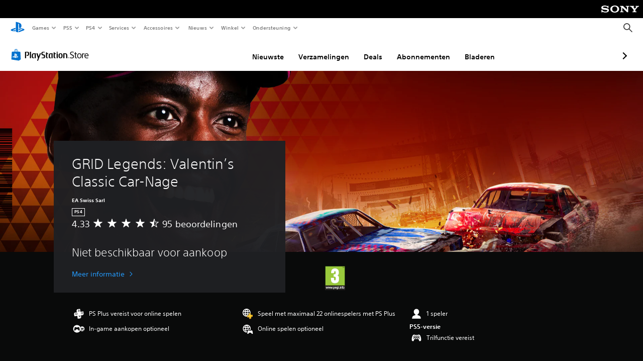

--- FILE ---
content_type: application/x-javascript
request_url: https://store.playstation.com/_next/static/chunks/pages/_app-b46301d8d6d135892606.js
body_size: 194018
content:
_N_E=(window.webpackJsonp_N_E=window.webpackJsonp_N_E||[]).push([[24],{"+GrP":function(e,t,n){"use strict";Object.defineProperty(t,"__esModule",{value:!0}),t.default=void 0;var r=Number.isFinite||function(e){return"number"===typeof e&&isFinite(e)};t.default=r},"+USA":function(e,t,n){"use strict";Object.defineProperty(t,"__esModule",{value:!0}),Object.defineProperty(t,"trackingClicks",{enumerable:!0,get:function(){return s.default}}),Object.defineProperty(t,"trackingPerf",{enumerable:!0,get:function(){return u.default}}),Object.defineProperty(t,"trackingContent",{enumerable:!0,get:function(){return c.default}}),Object.defineProperty(t,"trackingUvers",{enumerable:!0,get:function(){return l.default}}),Object.defineProperty(t,"trackingPageViews",{enumerable:!0,get:function(){return p.default}}),Object.defineProperty(t,"trackingPlayback",{enumerable:!0,get:function(){return f.default}}),t.default=t.decorate=t.makeMeta=void 0;var r=d(n("RYBw")),i=d(n("LqTQ")),a=d(n("RkLR")),o=d(n("jx9N")),s=d(n("4AOM")),u=d(n("EgJz")),c=d(n("e1gI")),l=d(n("lL2w")),p=d(n("mMit")),f=d(n("8Wu0"));function d(e){return e&&e.__esModule?e:{default:e}}function v(e){return(v="function"===typeof Symbol&&"symbol"===typeof Symbol.iterator?function(e){return typeof e}:function(e){return e&&"function"===typeof Symbol&&e.constructor===Symbol&&e!==Symbol.prototype?"symbol":typeof e})(e)}function h(e,t){var n=Object.keys(e);if(Object.getOwnPropertySymbols){var r=Object.getOwnPropertySymbols(e);t&&(r=r.filter((function(t){return Object.getOwnPropertyDescriptor(e,t).enumerable}))),n.push.apply(n,r)}return n}function y(e){for(var t=1;t<arguments.length;t++){var n=null!=arguments[t]?arguments[t]:{};t%2?h(Object(n),!0).forEach((function(t){m(e,t,n[t])})):Object.getOwnPropertyDescriptors?Object.defineProperties(e,Object.getOwnPropertyDescriptors(n)):h(Object(n)).forEach((function(t){Object.defineProperty(e,t,Object.getOwnPropertyDescriptor(n,t))}))}return e}function m(e,t,n){return t in e?Object.defineProperty(e,t,{value:n,enumerable:!0,configurable:!0,writable:!0}):e[t]=n,e}var b=function(e){return y(y({},e),{},{toString:function(){return JSON.stringify(this)}})};t.makeMeta=b;t.decorate=function e(t){var n=arguments.length>1&&void 0!==arguments[1]?arguments[1]:{},r=n.asKey,i=void 0===r?"data":r,a=n.withMeta;return t instanceof Array?t.map((function(t){return e(t,{asKey:i,withMeta:a})})):"object"===v(t)&&null!==t?y(y({},t),{},{telemetryMeta:b(y(m({},i,t),a))}):(console.warn("Data is not a container (e.g. Array<Object> or Object): could not decorate with telemetryData property"),t)};var g=function(){var e=arguments.length>0&&void 0!==arguments[0]?arguments[0]:{},t=e.resolveLocation,n=e.bufferConfig,s=new a.default({resolveLocation:t}),u=new r.default({locator:s,config:n}),c=new i.default,l=new o.default({buffer:u,dataFactory:c,locator:s});return l};t.default=g},"+ZX+":function(e,t,n){"use strict";(function(e){var r=n("dEMF"),i=n("1TxV"),a=n("Rl48");function o(){return u.TYPED_ARRAY_SUPPORT?2147483647:1073741823}function s(e,t){if(o()<t)throw new RangeError("Invalid typed array length");return u.TYPED_ARRAY_SUPPORT?(e=new Uint8Array(t)).__proto__=u.prototype:(null===e&&(e=new u(t)),e.length=t),e}function u(e,t,n){if(!u.TYPED_ARRAY_SUPPORT&&!(this instanceof u))return new u(e,t,n);if("number"===typeof e){if("string"===typeof t)throw new Error("If encoding is specified then the first argument must be a string");return p(this,e)}return c(this,e,t,n)}function c(e,t,n,r){if("number"===typeof t)throw new TypeError('"value" argument must not be a number');return"undefined"!==typeof ArrayBuffer&&t instanceof ArrayBuffer?function(e,t,n,r){if(t.byteLength,n<0||t.byteLength<n)throw new RangeError("'offset' is out of bounds");if(t.byteLength<n+(r||0))throw new RangeError("'length' is out of bounds");t=void 0===n&&void 0===r?new Uint8Array(t):void 0===r?new Uint8Array(t,n):new Uint8Array(t,n,r);u.TYPED_ARRAY_SUPPORT?(e=t).__proto__=u.prototype:e=f(e,t);return e}(e,t,n,r):"string"===typeof t?function(e,t,n){"string"===typeof n&&""!==n||(n="utf8");if(!u.isEncoding(n))throw new TypeError('"encoding" must be a valid string encoding');var r=0|v(t,n),i=(e=s(e,r)).write(t,n);i!==r&&(e=e.slice(0,i));return e}(e,t,n):function(e,t){if(u.isBuffer(t)){var n=0|d(t.length);return 0===(e=s(e,n)).length||t.copy(e,0,0,n),e}if(t){if("undefined"!==typeof ArrayBuffer&&t.buffer instanceof ArrayBuffer||"length"in t)return"number"!==typeof t.length||(r=t.length)!==r?s(e,0):f(e,t);if("Buffer"===t.type&&a(t.data))return f(e,t.data)}var r;throw new TypeError("First argument must be a string, Buffer, ArrayBuffer, Array, or array-like object.")}(e,t)}function l(e){if("number"!==typeof e)throw new TypeError('"size" argument must be a number');if(e<0)throw new RangeError('"size" argument must not be negative')}function p(e,t){if(l(t),e=s(e,t<0?0:0|d(t)),!u.TYPED_ARRAY_SUPPORT)for(var n=0;n<t;++n)e[n]=0;return e}function f(e,t){var n=t.length<0?0:0|d(t.length);e=s(e,n);for(var r=0;r<n;r+=1)e[r]=255&t[r];return e}function d(e){if(e>=o())throw new RangeError("Attempt to allocate Buffer larger than maximum size: 0x"+o().toString(16)+" bytes");return 0|e}function v(e,t){if(u.isBuffer(e))return e.length;if("undefined"!==typeof ArrayBuffer&&"function"===typeof ArrayBuffer.isView&&(ArrayBuffer.isView(e)||e instanceof ArrayBuffer))return e.byteLength;"string"!==typeof e&&(e=""+e);var n=e.length;if(0===n)return 0;for(var r=!1;;)switch(t){case"ascii":case"latin1":case"binary":return n;case"utf8":case"utf-8":case void 0:return G(e).length;case"ucs2":case"ucs-2":case"utf16le":case"utf-16le":return 2*n;case"hex":return n>>>1;case"base64":return B(e).length;default:if(r)return G(e).length;t=(""+t).toLowerCase(),r=!0}}function h(e,t,n){var r=!1;if((void 0===t||t<0)&&(t=0),t>this.length)return"";if((void 0===n||n>this.length)&&(n=this.length),n<=0)return"";if((n>>>=0)<=(t>>>=0))return"";for(e||(e="utf8");;)switch(e){case"hex":return C(this,t,n);case"utf8":case"utf-8":return S(this,t,n);case"ascii":return j(this,t,n);case"latin1":case"binary":return N(this,t,n);case"base64":return I(this,t,n);case"ucs2":case"ucs-2":case"utf16le":case"utf-16le":return L(this,t,n);default:if(r)throw new TypeError("Unknown encoding: "+e);e=(e+"").toLowerCase(),r=!0}}function y(e,t,n){var r=e[t];e[t]=e[n],e[n]=r}function m(e,t,n,r,i){if(0===e.length)return-1;if("string"===typeof n?(r=n,n=0):n>2147483647?n=2147483647:n<-2147483648&&(n=-2147483648),n=+n,isNaN(n)&&(n=i?0:e.length-1),n<0&&(n=e.length+n),n>=e.length){if(i)return-1;n=e.length-1}else if(n<0){if(!i)return-1;n=0}if("string"===typeof t&&(t=u.from(t,r)),u.isBuffer(t))return 0===t.length?-1:b(e,t,n,r,i);if("number"===typeof t)return t&=255,u.TYPED_ARRAY_SUPPORT&&"function"===typeof Uint8Array.prototype.indexOf?i?Uint8Array.prototype.indexOf.call(e,t,n):Uint8Array.prototype.lastIndexOf.call(e,t,n):b(e,[t],n,r,i);throw new TypeError("val must be string, number or Buffer")}function b(e,t,n,r,i){var a,o=1,s=e.length,u=t.length;if(void 0!==r&&("ucs2"===(r=String(r).toLowerCase())||"ucs-2"===r||"utf16le"===r||"utf-16le"===r)){if(e.length<2||t.length<2)return-1;o=2,s/=2,u/=2,n/=2}function c(e,t){return 1===o?e[t]:e.readUInt16BE(t*o)}if(i){var l=-1;for(a=n;a<s;a++)if(c(e,a)===c(t,-1===l?0:a-l)){if(-1===l&&(l=a),a-l+1===u)return l*o}else-1!==l&&(a-=a-l),l=-1}else for(n+u>s&&(n=s-u),a=n;a>=0;a--){for(var p=!0,f=0;f<u;f++)if(c(e,a+f)!==c(t,f)){p=!1;break}if(p)return a}return-1}function g(e,t,n,r){n=Number(n)||0;var i=e.length-n;r?(r=Number(r))>i&&(r=i):r=i;var a=t.length;if(a%2!==0)throw new TypeError("Invalid hex string");r>a/2&&(r=a/2);for(var o=0;o<r;++o){var s=parseInt(t.substr(2*o,2),16);if(isNaN(s))return o;e[n+o]=s}return o}function w(e,t,n,r){return Q(G(t,e.length-n),e,n,r)}function T(e,t,n,r){return Q(function(e){for(var t=[],n=0;n<e.length;++n)t.push(255&e.charCodeAt(n));return t}(t),e,n,r)}function O(e,t,n,r){return T(e,t,n,r)}function E(e,t,n,r){return Q(B(t),e,n,r)}function _(e,t,n,r){return Q(function(e,t){for(var n,r,i,a=[],o=0;o<e.length&&!((t-=2)<0);++o)r=(n=e.charCodeAt(o))>>8,i=n%256,a.push(i),a.push(r);return a}(t,e.length-n),e,n,r)}function I(e,t,n){return 0===t&&n===e.length?r.fromByteArray(e):r.fromByteArray(e.slice(t,n))}function S(e,t,n){n=Math.min(e.length,n);for(var r=[],i=t;i<n;){var a,o,s,u,c=e[i],l=null,p=c>239?4:c>223?3:c>191?2:1;if(i+p<=n)switch(p){case 1:c<128&&(l=c);break;case 2:128===(192&(a=e[i+1]))&&(u=(31&c)<<6|63&a)>127&&(l=u);break;case 3:a=e[i+1],o=e[i+2],128===(192&a)&&128===(192&o)&&(u=(15&c)<<12|(63&a)<<6|63&o)>2047&&(u<55296||u>57343)&&(l=u);break;case 4:a=e[i+1],o=e[i+2],s=e[i+3],128===(192&a)&&128===(192&o)&&128===(192&s)&&(u=(15&c)<<18|(63&a)<<12|(63&o)<<6|63&s)>65535&&u<1114112&&(l=u)}null===l?(l=65533,p=1):l>65535&&(l-=65536,r.push(l>>>10&1023|55296),l=56320|1023&l),r.push(l),i+=p}return function(e){var t=e.length;if(t<=k)return String.fromCharCode.apply(String,e);var n="",r=0;for(;r<t;)n+=String.fromCharCode.apply(String,e.slice(r,r+=k));return n}(r)}t.Buffer=u,t.SlowBuffer=function(e){+e!=e&&(e=0);return u.alloc(+e)},t.INSPECT_MAX_BYTES=50,u.TYPED_ARRAY_SUPPORT=void 0!==e.TYPED_ARRAY_SUPPORT?e.TYPED_ARRAY_SUPPORT:function(){try{var e=new Uint8Array(1);return e.__proto__={__proto__:Uint8Array.prototype,foo:function(){return 42}},42===e.foo()&&"function"===typeof e.subarray&&0===e.subarray(1,1).byteLength}catch(t){return!1}}(),t.kMaxLength=o(),u.poolSize=8192,u._augment=function(e){return e.__proto__=u.prototype,e},u.from=function(e,t,n){return c(null,e,t,n)},u.TYPED_ARRAY_SUPPORT&&(u.prototype.__proto__=Uint8Array.prototype,u.__proto__=Uint8Array,"undefined"!==typeof Symbol&&Symbol.species&&u[Symbol.species]===u&&Object.defineProperty(u,Symbol.species,{value:null,configurable:!0})),u.alloc=function(e,t,n){return function(e,t,n,r){return l(t),t<=0?s(e,t):void 0!==n?"string"===typeof r?s(e,t).fill(n,r):s(e,t).fill(n):s(e,t)}(null,e,t,n)},u.allocUnsafe=function(e){return p(null,e)},u.allocUnsafeSlow=function(e){return p(null,e)},u.isBuffer=function(e){return!(null==e||!e._isBuffer)},u.compare=function(e,t){if(!u.isBuffer(e)||!u.isBuffer(t))throw new TypeError("Arguments must be Buffers");if(e===t)return 0;for(var n=e.length,r=t.length,i=0,a=Math.min(n,r);i<a;++i)if(e[i]!==t[i]){n=e[i],r=t[i];break}return n<r?-1:r<n?1:0},u.isEncoding=function(e){switch(String(e).toLowerCase()){case"hex":case"utf8":case"utf-8":case"ascii":case"latin1":case"binary":case"base64":case"ucs2":case"ucs-2":case"utf16le":case"utf-16le":return!0;default:return!1}},u.concat=function(e,t){if(!a(e))throw new TypeError('"list" argument must be an Array of Buffers');if(0===e.length)return u.alloc(0);var n;if(void 0===t)for(t=0,n=0;n<e.length;++n)t+=e[n].length;var r=u.allocUnsafe(t),i=0;for(n=0;n<e.length;++n){var o=e[n];if(!u.isBuffer(o))throw new TypeError('"list" argument must be an Array of Buffers');o.copy(r,i),i+=o.length}return r},u.byteLength=v,u.prototype._isBuffer=!0,u.prototype.swap16=function(){var e=this.length;if(e%2!==0)throw new RangeError("Buffer size must be a multiple of 16-bits");for(var t=0;t<e;t+=2)y(this,t,t+1);return this},u.prototype.swap32=function(){var e=this.length;if(e%4!==0)throw new RangeError("Buffer size must be a multiple of 32-bits");for(var t=0;t<e;t+=4)y(this,t,t+3),y(this,t+1,t+2);return this},u.prototype.swap64=function(){var e=this.length;if(e%8!==0)throw new RangeError("Buffer size must be a multiple of 64-bits");for(var t=0;t<e;t+=8)y(this,t,t+7),y(this,t+1,t+6),y(this,t+2,t+5),y(this,t+3,t+4);return this},u.prototype.toString=function(){var e=0|this.length;return 0===e?"":0===arguments.length?S(this,0,e):h.apply(this,arguments)},u.prototype.equals=function(e){if(!u.isBuffer(e))throw new TypeError("Argument must be a Buffer");return this===e||0===u.compare(this,e)},u.prototype.inspect=function(){var e="",n=t.INSPECT_MAX_BYTES;return this.length>0&&(e=this.toString("hex",0,n).match(/.{2}/g).join(" "),this.length>n&&(e+=" ... ")),"<Buffer "+e+">"},u.prototype.compare=function(e,t,n,r,i){if(!u.isBuffer(e))throw new TypeError("Argument must be a Buffer");if(void 0===t&&(t=0),void 0===n&&(n=e?e.length:0),void 0===r&&(r=0),void 0===i&&(i=this.length),t<0||n>e.length||r<0||i>this.length)throw new RangeError("out of range index");if(r>=i&&t>=n)return 0;if(r>=i)return-1;if(t>=n)return 1;if(this===e)return 0;for(var a=(i>>>=0)-(r>>>=0),o=(n>>>=0)-(t>>>=0),s=Math.min(a,o),c=this.slice(r,i),l=e.slice(t,n),p=0;p<s;++p)if(c[p]!==l[p]){a=c[p],o=l[p];break}return a<o?-1:o<a?1:0},u.prototype.includes=function(e,t,n){return-1!==this.indexOf(e,t,n)},u.prototype.indexOf=function(e,t,n){return m(this,e,t,n,!0)},u.prototype.lastIndexOf=function(e,t,n){return m(this,e,t,n,!1)},u.prototype.write=function(e,t,n,r){if(void 0===t)r="utf8",n=this.length,t=0;else if(void 0===n&&"string"===typeof t)r=t,n=this.length,t=0;else{if(!isFinite(t))throw new Error("Buffer.write(string, encoding, offset[, length]) is no longer supported");t|=0,isFinite(n)?(n|=0,void 0===r&&(r="utf8")):(r=n,n=void 0)}var i=this.length-t;if((void 0===n||n>i)&&(n=i),e.length>0&&(n<0||t<0)||t>this.length)throw new RangeError("Attempt to write outside buffer bounds");r||(r="utf8");for(var a=!1;;)switch(r){case"hex":return g(this,e,t,n);case"utf8":case"utf-8":return w(this,e,t,n);case"ascii":return T(this,e,t,n);case"latin1":case"binary":return O(this,e,t,n);case"base64":return E(this,e,t,n);case"ucs2":case"ucs-2":case"utf16le":case"utf-16le":return _(this,e,t,n);default:if(a)throw new TypeError("Unknown encoding: "+r);r=(""+r).toLowerCase(),a=!0}},u.prototype.toJSON=function(){return{type:"Buffer",data:Array.prototype.slice.call(this._arr||this,0)}};var k=4096;function j(e,t,n){var r="";n=Math.min(e.length,n);for(var i=t;i<n;++i)r+=String.fromCharCode(127&e[i]);return r}function N(e,t,n){var r="";n=Math.min(e.length,n);for(var i=t;i<n;++i)r+=String.fromCharCode(e[i]);return r}function C(e,t,n){var r=e.length;(!t||t<0)&&(t=0),(!n||n<0||n>r)&&(n=r);for(var i="",a=t;a<n;++a)i+=U(e[a]);return i}function L(e,t,n){for(var r=e.slice(t,n),i="",a=0;a<r.length;a+=2)i+=String.fromCharCode(r[a]+256*r[a+1]);return i}function D(e,t,n){if(e%1!==0||e<0)throw new RangeError("offset is not uint");if(e+t>n)throw new RangeError("Trying to access beyond buffer length")}function A(e,t,n,r,i,a){if(!u.isBuffer(e))throw new TypeError('"buffer" argument must be a Buffer instance');if(t>i||t<a)throw new RangeError('"value" argument is out of bounds');if(n+r>e.length)throw new RangeError("Index out of range")}function P(e,t,n,r){t<0&&(t=65535+t+1);for(var i=0,a=Math.min(e.length-n,2);i<a;++i)e[n+i]=(t&255<<8*(r?i:1-i))>>>8*(r?i:1-i)}function R(e,t,n,r){t<0&&(t=4294967295+t+1);for(var i=0,a=Math.min(e.length-n,4);i<a;++i)e[n+i]=t>>>8*(r?i:3-i)&255}function x(e,t,n,r,i,a){if(n+r>e.length)throw new RangeError("Index out of range");if(n<0)throw new RangeError("Index out of range")}function M(e,t,n,r,a){return a||x(e,0,n,4),i.write(e,t,n,r,23,4),n+4}function F(e,t,n,r,a){return a||x(e,0,n,8),i.write(e,t,n,r,52,8),n+8}u.prototype.slice=function(e,t){var n,r=this.length;if((e=~~e)<0?(e+=r)<0&&(e=0):e>r&&(e=r),(t=void 0===t?r:~~t)<0?(t+=r)<0&&(t=0):t>r&&(t=r),t<e&&(t=e),u.TYPED_ARRAY_SUPPORT)(n=this.subarray(e,t)).__proto__=u.prototype;else{var i=t-e;n=new u(i,void 0);for(var a=0;a<i;++a)n[a]=this[a+e]}return n},u.prototype.readUIntLE=function(e,t,n){e|=0,t|=0,n||D(e,t,this.length);for(var r=this[e],i=1,a=0;++a<t&&(i*=256);)r+=this[e+a]*i;return r},u.prototype.readUIntBE=function(e,t,n){e|=0,t|=0,n||D(e,t,this.length);for(var r=this[e+--t],i=1;t>0&&(i*=256);)r+=this[e+--t]*i;return r},u.prototype.readUInt8=function(e,t){return t||D(e,1,this.length),this[e]},u.prototype.readUInt16LE=function(e,t){return t||D(e,2,this.length),this[e]|this[e+1]<<8},u.prototype.readUInt16BE=function(e,t){return t||D(e,2,this.length),this[e]<<8|this[e+1]},u.prototype.readUInt32LE=function(e,t){return t||D(e,4,this.length),(this[e]|this[e+1]<<8|this[e+2]<<16)+16777216*this[e+3]},u.prototype.readUInt32BE=function(e,t){return t||D(e,4,this.length),16777216*this[e]+(this[e+1]<<16|this[e+2]<<8|this[e+3])},u.prototype.readIntLE=function(e,t,n){e|=0,t|=0,n||D(e,t,this.length);for(var r=this[e],i=1,a=0;++a<t&&(i*=256);)r+=this[e+a]*i;return r>=(i*=128)&&(r-=Math.pow(2,8*t)),r},u.prototype.readIntBE=function(e,t,n){e|=0,t|=0,n||D(e,t,this.length);for(var r=t,i=1,a=this[e+--r];r>0&&(i*=256);)a+=this[e+--r]*i;return a>=(i*=128)&&(a-=Math.pow(2,8*t)),a},u.prototype.readInt8=function(e,t){return t||D(e,1,this.length),128&this[e]?-1*(255-this[e]+1):this[e]},u.prototype.readInt16LE=function(e,t){t||D(e,2,this.length);var n=this[e]|this[e+1]<<8;return 32768&n?4294901760|n:n},u.prototype.readInt16BE=function(e,t){t||D(e,2,this.length);var n=this[e+1]|this[e]<<8;return 32768&n?4294901760|n:n},u.prototype.readInt32LE=function(e,t){return t||D(e,4,this.length),this[e]|this[e+1]<<8|this[e+2]<<16|this[e+3]<<24},u.prototype.readInt32BE=function(e,t){return t||D(e,4,this.length),this[e]<<24|this[e+1]<<16|this[e+2]<<8|this[e+3]},u.prototype.readFloatLE=function(e,t){return t||D(e,4,this.length),i.read(this,e,!0,23,4)},u.prototype.readFloatBE=function(e,t){return t||D(e,4,this.length),i.read(this,e,!1,23,4)},u.prototype.readDoubleLE=function(e,t){return t||D(e,8,this.length),i.read(this,e,!0,52,8)},u.prototype.readDoubleBE=function(e,t){return t||D(e,8,this.length),i.read(this,e,!1,52,8)},u.prototype.writeUIntLE=function(e,t,n,r){(e=+e,t|=0,n|=0,r)||A(this,e,t,n,Math.pow(2,8*n)-1,0);var i=1,a=0;for(this[t]=255&e;++a<n&&(i*=256);)this[t+a]=e/i&255;return t+n},u.prototype.writeUIntBE=function(e,t,n,r){(e=+e,t|=0,n|=0,r)||A(this,e,t,n,Math.pow(2,8*n)-1,0);var i=n-1,a=1;for(this[t+i]=255&e;--i>=0&&(a*=256);)this[t+i]=e/a&255;return t+n},u.prototype.writeUInt8=function(e,t,n){return e=+e,t|=0,n||A(this,e,t,1,255,0),u.TYPED_ARRAY_SUPPORT||(e=Math.floor(e)),this[t]=255&e,t+1},u.prototype.writeUInt16LE=function(e,t,n){return e=+e,t|=0,n||A(this,e,t,2,65535,0),u.TYPED_ARRAY_SUPPORT?(this[t]=255&e,this[t+1]=e>>>8):P(this,e,t,!0),t+2},u.prototype.writeUInt16BE=function(e,t,n){return e=+e,t|=0,n||A(this,e,t,2,65535,0),u.TYPED_ARRAY_SUPPORT?(this[t]=e>>>8,this[t+1]=255&e):P(this,e,t,!1),t+2},u.prototype.writeUInt32LE=function(e,t,n){return e=+e,t|=0,n||A(this,e,t,4,4294967295,0),u.TYPED_ARRAY_SUPPORT?(this[t+3]=e>>>24,this[t+2]=e>>>16,this[t+1]=e>>>8,this[t]=255&e):R(this,e,t,!0),t+4},u.prototype.writeUInt32BE=function(e,t,n){return e=+e,t|=0,n||A(this,e,t,4,4294967295,0),u.TYPED_ARRAY_SUPPORT?(this[t]=e>>>24,this[t+1]=e>>>16,this[t+2]=e>>>8,this[t+3]=255&e):R(this,e,t,!1),t+4},u.prototype.writeIntLE=function(e,t,n,r){if(e=+e,t|=0,!r){var i=Math.pow(2,8*n-1);A(this,e,t,n,i-1,-i)}var a=0,o=1,s=0;for(this[t]=255&e;++a<n&&(o*=256);)e<0&&0===s&&0!==this[t+a-1]&&(s=1),this[t+a]=(e/o>>0)-s&255;return t+n},u.prototype.writeIntBE=function(e,t,n,r){if(e=+e,t|=0,!r){var i=Math.pow(2,8*n-1);A(this,e,t,n,i-1,-i)}var a=n-1,o=1,s=0;for(this[t+a]=255&e;--a>=0&&(o*=256);)e<0&&0===s&&0!==this[t+a+1]&&(s=1),this[t+a]=(e/o>>0)-s&255;return t+n},u.prototype.writeInt8=function(e,t,n){return e=+e,t|=0,n||A(this,e,t,1,127,-128),u.TYPED_ARRAY_SUPPORT||(e=Math.floor(e)),e<0&&(e=255+e+1),this[t]=255&e,t+1},u.prototype.writeInt16LE=function(e,t,n){return e=+e,t|=0,n||A(this,e,t,2,32767,-32768),u.TYPED_ARRAY_SUPPORT?(this[t]=255&e,this[t+1]=e>>>8):P(this,e,t,!0),t+2},u.prototype.writeInt16BE=function(e,t,n){return e=+e,t|=0,n||A(this,e,t,2,32767,-32768),u.TYPED_ARRAY_SUPPORT?(this[t]=e>>>8,this[t+1]=255&e):P(this,e,t,!1),t+2},u.prototype.writeInt32LE=function(e,t,n){return e=+e,t|=0,n||A(this,e,t,4,2147483647,-2147483648),u.TYPED_ARRAY_SUPPORT?(this[t]=255&e,this[t+1]=e>>>8,this[t+2]=e>>>16,this[t+3]=e>>>24):R(this,e,t,!0),t+4},u.prototype.writeInt32BE=function(e,t,n){return e=+e,t|=0,n||A(this,e,t,4,2147483647,-2147483648),e<0&&(e=4294967295+e+1),u.TYPED_ARRAY_SUPPORT?(this[t]=e>>>24,this[t+1]=e>>>16,this[t+2]=e>>>8,this[t+3]=255&e):R(this,e,t,!1),t+4},u.prototype.writeFloatLE=function(e,t,n){return M(this,e,t,!0,n)},u.prototype.writeFloatBE=function(e,t,n){return M(this,e,t,!1,n)},u.prototype.writeDoubleLE=function(e,t,n){return F(this,e,t,!0,n)},u.prototype.writeDoubleBE=function(e,t,n){return F(this,e,t,!1,n)},u.prototype.copy=function(e,t,n,r){if(n||(n=0),r||0===r||(r=this.length),t>=e.length&&(t=e.length),t||(t=0),r>0&&r<n&&(r=n),r===n)return 0;if(0===e.length||0===this.length)return 0;if(t<0)throw new RangeError("targetStart out of bounds");if(n<0||n>=this.length)throw new RangeError("sourceStart out of bounds");if(r<0)throw new RangeError("sourceEnd out of bounds");r>this.length&&(r=this.length),e.length-t<r-n&&(r=e.length-t+n);var i,a=r-n;if(this===e&&n<t&&t<r)for(i=a-1;i>=0;--i)e[i+t]=this[i+n];else if(a<1e3||!u.TYPED_ARRAY_SUPPORT)for(i=0;i<a;++i)e[i+t]=this[i+n];else Uint8Array.prototype.set.call(e,this.subarray(n,n+a),t);return a},u.prototype.fill=function(e,t,n,r){if("string"===typeof e){if("string"===typeof t?(r=t,t=0,n=this.length):"string"===typeof n&&(r=n,n=this.length),1===e.length){var i=e.charCodeAt(0);i<256&&(e=i)}if(void 0!==r&&"string"!==typeof r)throw new TypeError("encoding must be a string");if("string"===typeof r&&!u.isEncoding(r))throw new TypeError("Unknown encoding: "+r)}else"number"===typeof e&&(e&=255);if(t<0||this.length<t||this.length<n)throw new RangeError("Out of range index");if(n<=t)return this;var a;if(t>>>=0,n=void 0===n?this.length:n>>>0,e||(e=0),"number"===typeof e)for(a=t;a<n;++a)this[a]=e;else{var o=u.isBuffer(e)?e:G(new u(e,r).toString()),s=o.length;for(a=0;a<n-t;++a)this[a+t]=o[a%s]}return this};var V=/[^+\/0-9A-Za-z-_]/g;function U(e){return e<16?"0"+e.toString(16):e.toString(16)}function G(e,t){var n;t=t||1/0;for(var r=e.length,i=null,a=[],o=0;o<r;++o){if((n=e.charCodeAt(o))>55295&&n<57344){if(!i){if(n>56319){(t-=3)>-1&&a.push(239,191,189);continue}if(o+1===r){(t-=3)>-1&&a.push(239,191,189);continue}i=n;continue}if(n<56320){(t-=3)>-1&&a.push(239,191,189),i=n;continue}n=65536+(i-55296<<10|n-56320)}else i&&(t-=3)>-1&&a.push(239,191,189);if(i=null,n<128){if((t-=1)<0)break;a.push(n)}else if(n<2048){if((t-=2)<0)break;a.push(n>>6|192,63&n|128)}else if(n<65536){if((t-=3)<0)break;a.push(n>>12|224,n>>6&63|128,63&n|128)}else{if(!(n<1114112))throw new Error("Invalid code point");if((t-=4)<0)break;a.push(n>>18|240,n>>12&63|128,n>>6&63|128,63&n|128)}}return a}function B(e){return r.toByteArray(function(e){if((e=function(e){return e.trim?e.trim():e.replace(/^\s+|\s+$/g,"")}(e).replace(V,"")).length<2)return"";for(;e.length%4!==0;)e+="=";return e}(e))}function Q(e,t,n,r){for(var i=0;i<r&&!(i+n>=t.length||i>=e.length);++i)t[i+n]=e[i];return i}}).call(this,n("fRV1"))},"+lMt":function(e,t,n){"use strict";n.d(t,"a",(function(){return s}));var r=n("sRHE"),i=n("XcBm");function a(){if("undefined"===typeof Reflect||!Reflect.construct)return!1;if(Reflect.construct.sham)return!1;if("function"===typeof Proxy)return!0;try{return Date.prototype.toString.call(Reflect.construct(Date,[],(function(){}))),!0}catch(e){return!1}}function o(e,t,n){return(o=a()?Reflect.construct:function(e,t,n){var r=[null];r.push.apply(r,t);var a=new(Function.bind.apply(e,r));return n&&Object(i.a)(a,n.prototype),a}).apply(null,arguments)}function s(e){var t="function"===typeof Map?new Map:void 0;return(s=function(e){if(null===e||(n=e,-1===Function.toString.call(n).indexOf("[native code]")))return e;var n;if("function"!==typeof e)throw new TypeError("Super expression must either be null or a function");if("undefined"!==typeof t){if(t.has(e))return t.get(e);t.set(e,a)}function a(){return o(e,arguments,Object(r.a)(this).constructor)}return a.prototype=Object.create(e.prototype,{constructor:{value:a,enumerable:!1,writable:!0,configurable:!0}}),Object(i.a)(a,e)})(e)}},"/TCM":function(e,t,n){"use strict";Object.defineProperty(t,"__esModule",{value:!0}),t.default=t.sequence=void 0;var r=function(){var e=0;return function(){return e+=1}};t.sequence=r;var i=r;t.default=i},"/zCs":function(e,t,n){"use strict";Object.defineProperty(t,"__esModule",{value:!0}),t.findDeprecatedUsages=function(e,t){var n=[],s=new o.TypeInfo(e);return(0,i.visit)(t,(0,i.visitWithTypeInfo)(s,{Field:function(e){var t=s.getFieldDef();if(t&&t.isDeprecated){var i=s.getParentType();if(i){var a=t.deprecationReason;n.push(new r.GraphQLError("The field ".concat(i.name,".").concat(t.name," is deprecated.")+(a?" "+a:""),e))}}},EnumValue:function(e){var t=s.getEnumValue();if(t&&t.isDeprecated){var i=(0,a.getNamedType)(s.getInputType());if(i){var o=t.deprecationReason;n.push(new r.GraphQLError("The enum value ".concat(i.name,".").concat(t.name," is deprecated.")+(o?" "+o:""),e))}}}})),n};var r=n("14d/"),i=n("0vKB"),a=n("fvxg"),o=n("Kl/w")},0:function(e,t,n){n("YtSq"),e.exports=n("7xIC")},"0vKB":function(e,t,n){"use strict";Object.defineProperty(t,"__esModule",{value:!0}),t.visit=function(e,t){var n=arguments.length>2&&void 0!==arguments[2]?arguments[2]:a,r=void 0,c=Array.isArray(e),l=[e],p=-1,f=[],d=void 0,v=void 0,h=void 0,y=[],m=[],b=e;do{var g=++p===l.length,w=g&&0!==f.length;if(g){if(v=0===m.length?void 0:y[y.length-1],d=h,h=m.pop(),w){if(c)d=d.slice();else{for(var T={},O=0,E=Object.keys(d);O<E.length;O++){var _=E[O];T[_]=d[_]}d=T}for(var I=0,S=0;S<f.length;S++){var k=f[S][0],j=f[S][1];c&&(k-=I),c&&null===j?(d.splice(k,1),I++):d[k]=j}}p=r.index,l=r.keys,f=r.edits,c=r.inArray,r=r.prev}else{if(v=h?c?p:l[p]:void 0,null===(d=h?h[v]:b)||void 0===d)continue;h&&y.push(v)}var N=void 0;if(!Array.isArray(d)){if(!s(d))throw new Error("Invalid AST Node: "+(0,i.default)(d));var C=u(t,d.kind,g);if(C){if((N=C.call(t,d,v,h,y,m))===o)break;if(!1===N){if(!g){y.pop();continue}}else if(void 0!==N&&(f.push([v,N]),!g)){if(!s(N)){y.pop();continue}d=N}}}void 0===N&&w&&f.push([v,d]),g?y.pop():(r={inArray:c,index:p,keys:l,edits:f,prev:r},c=Array.isArray(d),l=c?d:n[d.kind]||[],p=-1,f=[],h&&m.push(h),h=d)}while(void 0!==r);0!==f.length&&(b=f[f.length-1][1]);return b},t.visitInParallel=function(e){var t=new Array(e.length);return{enter:function(n){for(var r=0;r<e.length;r++)if(!t[r]){var i=u(e[r],n.kind,!1);if(i){var a=i.apply(e[r],arguments);if(!1===a)t[r]=n;else if(a===o)t[r]=o;else if(void 0!==a)return a}}},leave:function(n){for(var r=0;r<e.length;r++)if(t[r])t[r]===n&&(t[r]=null);else{var i=u(e[r],n.kind,!0);if(i){var a=i.apply(e[r],arguments);if(a===o)t[r]=o;else if(void 0!==a&&!1!==a)return a}}}}},t.visitWithTypeInfo=function(e,t){return{enter:function(n){e.enter(n);var r=u(t,n.kind,!1);if(r){var i=r.apply(t,arguments);return void 0!==i&&(e.leave(n),s(i)&&e.enter(i)),i}},leave:function(n){var r,i=u(t,n.kind,!0);return i&&(r=i.apply(t,arguments)),e.leave(n),r}}},t.getVisitFn=u,t.BREAK=t.QueryDocumentKeys=void 0;var r,i=(r=n("4Lel"))&&r.__esModule?r:{default:r};var a={Name:[],Document:["definitions"],OperationDefinition:["name","variableDefinitions","directives","selectionSet"],VariableDefinition:["variable","type","defaultValue","directives"],Variable:["name"],SelectionSet:["selections"],Field:["alias","name","arguments","directives","selectionSet"],Argument:["name","value"],FragmentSpread:["name","directives"],InlineFragment:["typeCondition","directives","selectionSet"],FragmentDefinition:["name","variableDefinitions","typeCondition","directives","selectionSet"],IntValue:[],FloatValue:[],StringValue:[],BooleanValue:[],NullValue:[],EnumValue:[],ListValue:["values"],ObjectValue:["fields"],ObjectField:["name","value"],Directive:["name","arguments"],NamedType:["name"],ListType:["type"],NonNullType:["type"],SchemaDefinition:["directives","operationTypes"],OperationTypeDefinition:["type"],ScalarTypeDefinition:["description","name","directives"],ObjectTypeDefinition:["description","name","interfaces","directives","fields"],FieldDefinition:["description","name","arguments","type","directives"],InputValueDefinition:["description","name","type","defaultValue","directives"],InterfaceTypeDefinition:["description","name","directives","fields"],UnionTypeDefinition:["description","name","directives","types"],EnumTypeDefinition:["description","name","directives","values"],EnumValueDefinition:["description","name","directives"],InputObjectTypeDefinition:["description","name","directives","fields"],DirectiveDefinition:["description","name","arguments","locations"],SchemaExtension:["directives","operationTypes"],ScalarTypeExtension:["name","directives"],ObjectTypeExtension:["name","interfaces","directives","fields"],InterfaceTypeExtension:["name","directives","fields"],UnionTypeExtension:["name","directives","types"],EnumTypeExtension:["name","directives","values"],InputObjectTypeExtension:["name","directives","fields"]};t.QueryDocumentKeys=a;var o=Object.freeze({});function s(e){return Boolean(e&&"string"===typeof e.kind)}function u(e,t,n){var r=e[t];if(r){if(!n&&"function"===typeof r)return r;var i=n?r.leave:r.enter;if("function"===typeof i)return i}else{var a=n?e.leave:e.enter;if(a){if("function"===typeof a)return a;var o=a[t];if("function"===typeof o)return o}}}t.BREAK=o},"14d/":function(e,t,n){"use strict";Object.defineProperty(t,"__esModule",{value:!0}),t.GraphQLError=s,t.printError=u;var r,i=(r=n("z/qy"))&&r.__esModule?r:{default:r},a=n("xRkM"),o=n("KOPL");function s(e,t,n,r,o,u,c){var l=Array.isArray(t)?0!==t.length?t:void 0:t?[t]:void 0,p=n;if(!p&&l){var f=l[0];p=f&&f.loc&&f.loc.source}var d,v=r;!v&&l&&(v=l.reduce((function(e,t){return t.loc&&e.push(t.loc.start),e}),[])),v&&0===v.length&&(v=void 0),r&&n?d=r.map((function(e){return(0,a.getLocation)(n,e)})):l&&(d=l.reduce((function(e,t){return t.loc&&e.push((0,a.getLocation)(t.loc.source,t.loc.start)),e}),[]));var h=c;if(null==h&&null!=u){var y=u.extensions;(0,i.default)(y)&&(h=y)}Object.defineProperties(this,{message:{value:e,enumerable:!0,writable:!0},locations:{value:d||void 0,enumerable:Boolean(d)},path:{value:o||void 0,enumerable:Boolean(o)},nodes:{value:l||void 0},source:{value:p||void 0},positions:{value:v||void 0},originalError:{value:u},extensions:{value:h||void 0,enumerable:Boolean(h)}}),u&&u.stack?Object.defineProperty(this,"stack",{value:u.stack,writable:!0,configurable:!0}):Error.captureStackTrace?Error.captureStackTrace(this,s):Object.defineProperty(this,"stack",{value:Error().stack,writable:!0,configurable:!0})}function u(e){var t=e.message;if(e.nodes)for(var n=0,r=e.nodes;n<r.length;n++){var i=r[n];i.loc&&(t+="\n\n"+(0,o.printLocation)(i.loc))}else if(e.source&&e.locations)for(var a=0,s=e.locations;a<s.length;a++){var u=s[a];t+="\n\n"+(0,o.printSourceLocation)(e.source,u)}return t}s.prototype=Object.create(Error.prototype,{constructor:{value:s},name:{value:"GraphQLError"},toString:{value:function(){return u(this)}}})},"16Z5":function(e,t,n){"use strict";Object.defineProperty(t,"__esModule",{value:!0}),t.default=function(e,t){if(!Boolean(e))throw new Error(t||"Unexpected invariant triggered")}},"1Aeu":function(e,t,n){"use strict";Object.defineProperty(t,"__esModule",{value:!0}),t.default=function(e){var t;return function(n,r,i){t||(t=new WeakMap);var a,o=t.get(n);if(o){if(a=o.get(r)){var s=a.get(i);if(void 0!==s)return s}}else o=new WeakMap,t.set(n,o);a||(a=new WeakMap,o.set(r,a));var u=e(n,r,i);return a.set(i,u),u}}},"1IJc":function(e,t,n){"use strict";Object.defineProperty(t,"__esModule",{value:!0}),t.isEqualType=function e(t,n){if(t===n)return!0;if((0,r.isNonNullType)(t)&&(0,r.isNonNullType)(n))return e(t.ofType,n.ofType);if((0,r.isListType)(t)&&(0,r.isListType)(n))return e(t.ofType,n.ofType);return!1},t.isTypeSubTypeOf=function e(t,n,i){if(n===i)return!0;if((0,r.isNonNullType)(i))return!!(0,r.isNonNullType)(n)&&e(t,n.ofType,i.ofType);if((0,r.isNonNullType)(n))return e(t,n.ofType,i);if((0,r.isListType)(i))return!!(0,r.isListType)(n)&&e(t,n.ofType,i.ofType);if((0,r.isListType)(n))return!1;if((0,r.isAbstractType)(i)&&(0,r.isObjectType)(n)&&t.isPossibleType(i,n))return!0;return!1},t.doTypesOverlap=function(e,t,n){if(t===n)return!0;if((0,r.isAbstractType)(t))return(0,r.isAbstractType)(n)?e.getPossibleTypes(t).some((function(t){return e.isPossibleType(n,t)})):e.isPossibleType(t,n);if((0,r.isAbstractType)(n))return e.isPossibleType(n,t);return!1};var r=n("fvxg")},"1TxV":function(e,t){t.read=function(e,t,n,r,i){var a,o,s=8*i-r-1,u=(1<<s)-1,c=u>>1,l=-7,p=n?i-1:0,f=n?-1:1,d=e[t+p];for(p+=f,a=d&(1<<-l)-1,d>>=-l,l+=s;l>0;a=256*a+e[t+p],p+=f,l-=8);for(o=a&(1<<-l)-1,a>>=-l,l+=r;l>0;o=256*o+e[t+p],p+=f,l-=8);if(0===a)a=1-c;else{if(a===u)return o?NaN:1/0*(d?-1:1);o+=Math.pow(2,r),a-=c}return(d?-1:1)*o*Math.pow(2,a-r)},t.write=function(e,t,n,r,i,a){var o,s,u,c=8*a-i-1,l=(1<<c)-1,p=l>>1,f=23===i?Math.pow(2,-24)-Math.pow(2,-77):0,d=r?0:a-1,v=r?1:-1,h=t<0||0===t&&1/t<0?1:0;for(t=Math.abs(t),isNaN(t)||t===1/0?(s=isNaN(t)?1:0,o=l):(o=Math.floor(Math.log(t)/Math.LN2),t*(u=Math.pow(2,-o))<1&&(o--,u*=2),(t+=o+p>=1?f/u:f*Math.pow(2,1-p))*u>=2&&(o++,u/=2),o+p>=l?(s=0,o=l):o+p>=1?(s=(t*u-1)*Math.pow(2,i),o+=p):(s=t*Math.pow(2,p-1)*Math.pow(2,i),o=0));i>=8;e[n+d]=255&s,d+=v,s/=256,i-=8);for(o=o<<i|s,c+=i;c>0;e[n+d]=255&o,d+=v,o/=256,c-=8);e[n+d-v]|=128*h}},"26tF":function(e,t,n){"use strict";Object.defineProperty(t,"__esModule",{value:!0}),t.buildASTSchema=E,t.getDescription=j,t.buildSchema=function(e,t){return E((0,p.parse)(e,t),t)},t.ASTDefinitionBuilder=void 0;var r=O(n("VbF2")),i=O(n("CiUP")),a=O(n("4Lel")),o=O(n("16Z5")),s=O(n("qA3p")),u=O(n("GotC")),c=n("BgtL"),l=n("YH5S"),p=n("68Q7"),f=n("703m"),d=n("ibZT"),v=n("vHpG"),h=n("WCxB"),y=n("hC8l"),m=n("wIX/"),b=n("PO8h"),g=n("mAYi"),w=n("fvxg"),T=n("U2WO");function O(e){return e&&e.__esModule?e:{default:e}}function E(e,t){var n;e&&e.kind===c.Kind.DOCUMENT||(0,s.default)(0,"Must provide valid Document AST"),t&&(t.assumeValid||t.assumeValidSDL)||(0,v.assertValidSDL)(e);for(var i=[],a=[],o=0,u=e.definitions;o<u.length;o++){var l=u[o];l.kind===c.Kind.SCHEMA_DEFINITION?n=l:(0,f.isTypeDefinitionNode)(l)?i.push(l):l.kind===c.Kind.DIRECTIVE_DEFINITION&&a.push(l)}var p=new I(t,(function(e){var t=d[e];if(void 0===t)throw new Error('Type "'.concat(e,'" not found in document.'));return t})),d=S(i,(function(e){return p.buildType(e)})),h=n?function(e){for(var t={},n=0,r=e.operationTypes;n<r.length;n++){var i=r[n];t[i.operation]=i.type.name.value}return t}(n):{query:"Query",mutation:"Mutation",subscription:"Subscription"},y=a.map((function(e){return p.buildDirective(e)}));return y.some((function(e){return"skip"===e.name}))||y.push(g.GraphQLSkipDirective),y.some((function(e){return"include"===e.name}))||y.push(g.GraphQLIncludeDirective),y.some((function(e){return"deprecated"===e.name}))||y.push(g.GraphQLDeprecatedDirective),new b.GraphQLSchema({query:h.query?d[h.query]:null,mutation:h.mutation?d[h.mutation]:null,subscription:h.subscription?d[h.subscription]:null,types:(0,r.default)(d),directives:y,astNode:n,assumeValid:t&&t.assumeValid,allowedLegacyNames:t&&t.allowedLegacyNames})}var _=(0,i.default)(y.specifiedScalarTypes.concat(m.introspectionTypes),(function(e){return e.name})),I=function(){function e(e,t){this._options=e,this._resolveType=t}var t=e.prototype;return t.getNamedType=function(e){var t=e.name.value;return _[t]||this._resolveType(t)},t.getWrappedType=function(e){return e.kind===c.Kind.LIST_TYPE?new w.GraphQLList(this.getWrappedType(e.type)):e.kind===c.Kind.NON_NULL_TYPE?new w.GraphQLNonNull(this.getWrappedType(e.type)):this.getNamedType(e)},t.buildDirective=function(e){var t=this,n=e.locations.map((function(e){return e.value}));return new g.GraphQLDirective({name:e.name.value,description:j(e,this._options),locations:n,isRepeatable:e.repeatable,args:S(e.arguments||[],(function(e){return t.buildArg(e)})),astNode:e})},t.buildField=function(e){var t=this;return{type:this.getWrappedType(e.type),description:j(e,this._options),args:S(e.arguments||[],(function(e){return t.buildArg(e)})),deprecationReason:k(e),astNode:e}},t.buildArg=function(e){var t=this.getWrappedType(e.type);return{type:t,description:j(e,this._options),defaultValue:(0,T.valueFromAST)(e.defaultValue,t),astNode:e}},t.buildInputField=function(e){var t=this.getWrappedType(e.type);return{type:t,description:j(e,this._options),defaultValue:(0,T.valueFromAST)(e.defaultValue,t),astNode:e}},t.buildEnumValue=function(e){return{description:j(e,this._options),deprecationReason:k(e),astNode:e}},t.buildType=function(e){var t=e.name.value;if(_[t])return _[t];switch(e.kind){case c.Kind.OBJECT_TYPE_DEFINITION:return this._makeTypeDef(e);case c.Kind.INTERFACE_TYPE_DEFINITION:return this._makeInterfaceDef(e);case c.Kind.ENUM_TYPE_DEFINITION:return this._makeEnumDef(e);case c.Kind.UNION_TYPE_DEFINITION:return this._makeUnionDef(e);case c.Kind.SCALAR_TYPE_DEFINITION:return this._makeScalarDef(e);case c.Kind.INPUT_OBJECT_TYPE_DEFINITION:return this._makeInputObjectDef(e)}(0,o.default)(!1,"Unexpected type definition node: "+(0,a.default)(e))},t._makeTypeDef=function(e){var t=this,n=e.interfaces,r=e.fields,i=n&&n.length>0?function(){return n.map((function(e){return t.getNamedType(e)}))}:[],a=r&&r.length>0?function(){return S(r,(function(e){return t.buildField(e)}))}:Object.create(null);return new w.GraphQLObjectType({name:e.name.value,description:j(e,this._options),interfaces:i,fields:a,astNode:e})},t._makeInterfaceDef=function(e){var t=this,n=e.fields,r=n&&n.length>0?function(){return S(n,(function(e){return t.buildField(e)}))}:Object.create(null);return new w.GraphQLInterfaceType({name:e.name.value,description:j(e,this._options),fields:r,astNode:e})},t._makeEnumDef=function(e){var t=this,n=e.values||[];return new w.GraphQLEnumType({name:e.name.value,description:j(e,this._options),values:S(n,(function(e){return t.buildEnumValue(e)})),astNode:e})},t._makeUnionDef=function(e){var t=this,n=e.types,r=n&&n.length>0?function(){return n.map((function(e){return t.getNamedType(e)}))}:[];return new w.GraphQLUnionType({name:e.name.value,description:j(e,this._options),types:r,astNode:e})},t._makeScalarDef=function(e){return new w.GraphQLScalarType({name:e.name.value,description:j(e,this._options),astNode:e})},t._makeInputObjectDef=function(e){var t=this,n=e.fields;return new w.GraphQLInputObjectType({name:e.name.value,description:j(e,this._options),fields:n?function(){return S(n,(function(e){return t.buildInputField(e)}))}:Object.create(null),astNode:e})},e}();function S(e,t){return(0,u.default)(e,(function(e){return e.name.value}),t)}function k(e){var t=(0,h.getDirectiveValues)(g.GraphQLDeprecatedDirective,e);return t&&t.reason}function j(e,t){if(e.description)return e.description.value;if(t&&t.commentDescriptions){var n=function(e){var t=e.loc;if(!t)return;var n=[],r=t.startToken.prev;for(;r&&r.kind===l.TokenKind.COMMENT&&r.next&&r.prev&&r.line+1===r.next.line&&r.line!==r.prev.line;){var i=String(r.value);n.push(i),r=r.prev}return n.reverse().join("\n")}(e);if(void 0!==n)return(0,d.dedentBlockStringValue)("\n"+n)}}t.ASTDefinitionBuilder=I},"2ag3":function(e,t,n){"use strict";Object.defineProperty(t,"__esModule",{value:!0}),t.printSchema=function(e,t){return y(e,(function(e){return!(0,p.isSpecifiedDirective)(e)}),h,t)},t.printIntrospectionSchema=function(e,t){return y(e,p.isSpecifiedDirective,c.isIntrospectionType,t)},t.printType=b;var r=v(n("4xtf")),i=v(n("VbF2")),a=v(n("4Lel")),o=v(n("16Z5")),s=n("iTMB"),u=n("ibZT"),c=n("wIX/"),l=n("hC8l"),p=n("mAYi"),f=n("fvxg"),d=n("nnRq");function v(e){return e&&e.__esModule?e:{default:e}}function h(e){return!(0,l.isSpecifiedScalarType)(e)&&!(0,c.isIntrospectionType)(e)}function y(e,t,n,r){var a=e.getDirectives().filter(t),o=e.getTypeMap(),s=(0,i.default)(o).sort((function(e,t){return e.name.localeCompare(t.name)})).filter(n);return[m(e)].concat(a.map((function(e){return function(e,t){return _(t,e)+"directive @"+e.name+T(t,e.args)+(e.isRepeatable?" repeatable":"")+" on "+e.locations.join(" | ")}(e,r)})),s.map((function(e){return b(e,r)}))).filter(Boolean).join("\n\n")+"\n"}function m(e){if(!function(e){var t=e.getQueryType();if(t&&"Query"!==t.name)return!1;var n=e.getMutationType();if(n&&"Mutation"!==n.name)return!1;var r=e.getSubscriptionType();if(r&&"Subscription"!==r.name)return!1;return!0}(e)){var t=[],n=e.getQueryType();n&&t.push("  query: ".concat(n.name));var r=e.getMutationType();r&&t.push("  mutation: ".concat(r.name));var i=e.getSubscriptionType();return i&&t.push("  subscription: ".concat(i.name)),"schema {\n".concat(t.join("\n"),"\n}")}}function b(e,t){return(0,f.isScalarType)(e)?function(e,t){return _(t,e)+"scalar ".concat(e.name)}(e,t):(0,f.isObjectType)(e)?function(e,t){var n=e.getInterfaces(),r=n.length?" implements "+n.map((function(e){return e.name})).join(" & "):"";return _(t,e)+"type ".concat(e.name).concat(r)+g(t,e)}(e,t):(0,f.isInterfaceType)(e)?function(e,t){return _(t,e)+"interface ".concat(e.name)+g(t,e)}(e,t):(0,f.isUnionType)(e)?function(e,t){var n=e.getTypes(),r=n.length?" = "+n.join(" | "):"";return _(t,e)+"union "+e.name+r}(e,t):(0,f.isEnumType)(e)?function(e,t){var n=e.getValues().map((function(e,n){return _(t,e,"  ",!n)+"  "+e.name+E(e)}));return _(t,e)+"enum ".concat(e.name)+w(n)}(e,t):(0,f.isInputObjectType)(e)?function(e,t){var n=(0,i.default)(e.getFields()).map((function(e,n){return _(t,e,"  ",!n)+"  "+O(e)}));return _(t,e)+"input ".concat(e.name)+w(n)}(e,t):void(0,o.default)(!1,"Unexpected type: "+(0,a.default)(e))}function g(e,t){return w((0,i.default)(t.getFields()).map((function(t,n){return _(e,t,"  ",!n)+"  "+t.name+T(e,t.args,"  ")+": "+String(t.type)+E(t)})))}function w(e){return 0!==e.length?" {\n"+e.join("\n")+"\n}":""}function T(e,t){var n=arguments.length>2&&void 0!==arguments[2]?arguments[2]:"";return 0===t.length?"":t.every((function(e){return!e.description}))?"("+t.map(O).join(", ")+")":"(\n"+t.map((function(t,r){return _(e,t,"  "+n,!r)+"  "+n+O(t)})).join("\n")+"\n"+n+")"}function O(e){var t=(0,d.astFromValue)(e.defaultValue,e.type),n=e.name+": "+String(e.type);return t&&(n+=" = ".concat((0,s.print)(t))),n}function E(e){if(!e.isDeprecated)return"";var t=e.deprecationReason,n=(0,d.astFromValue)(t,l.GraphQLString);return n&&""!==t&&t!==p.DEFAULT_DEPRECATION_REASON?" @deprecated(reason: "+(0,s.print)(n)+")":" @deprecated"}function _(e,t){var n=arguments.length>2&&void 0!==arguments[2]?arguments[2]:"",r=!(arguments.length>3&&void 0!==arguments[3])||arguments[3];if(!t.description)return"";var i=S(t.description,120-n.length);if(e&&e.commentDescriptions)return I(i,n,r);var a=i.join("\n"),o=a.length>70,s=(0,u.printBlockString)(a,"",o),c=n&&!r?"\n"+n:n;return c+s.replace(/\n/g,"\n"+n)+"\n"}function I(e,t,n){for(var r=t&&!n?"\n":"",i=0;i<e.length;i++){var a=e[i];r+=""===a?t+"#\n":t+"# "+a+"\n"}return r}function S(e,t){var n=e.split("\n");return(0,r.default)(n,(function(e){return e.length<t+5?e:function(e,t){var n=e.split(new RegExp("((?: |^).{15,".concat(t-40,"}(?= |$))")));if(n.length<4)return[e];for(var r=[n[0]+n[1]+n[2]],i=3;i<n.length;i+=2)r.push(n[i].slice(1)+n[i+1]);return r}(e,t)}))}},"2emc":function(e,t,n){"use strict";t.a=function(e){var t=arguments.length>1&&void 0!==arguments[1]?arguments[1]:{},n=t.maxWait,r=void 0===n?5e3:n;return new Promise((function(t,n){var i=0,a=window.setInterval((function(){e()?(t(),clearInterval(a)):(i+=10)>r&&(clearInterval(a),n())}),10)}))}},"39Pp":function(e,t,n){"use strict";Object.defineProperty(t,"__esModule",{value:!0}),t.extendingUnknownTypeMessage=f,t.extendingDifferentTypeKindMessage=d,t.PossibleTypeExtensions=function(e){for(var t=e.getSchema(),n=Object.create(null),r=0,i=e.getDocument().definitions;r<i.length;r++){var l=i[r];(0,u.isTypeDefinitionNode)(l)&&(n[l.name.value]=l)}return{ScalarTypeExtension:p,ObjectTypeExtension:p,InterfaceTypeExtension:p,UnionTypeExtension:p,EnumTypeExtension:p,InputObjectTypeExtension:p};function p(r){var i=r.name.value,u=n[i],l=t&&t.getType(i);if(u){var p=v[u.kind];p!==r.kind&&e.reportError(new o.GraphQLError(d(i,h(p)),[u,r]))}else if(l){var y=function(e){if((0,c.isScalarType)(e))return s.Kind.SCALAR_TYPE_EXTENSION;if((0,c.isObjectType)(e))return s.Kind.OBJECT_TYPE_EXTENSION;if((0,c.isInterfaceType)(e))return s.Kind.INTERFACE_TYPE_EXTENSION;if((0,c.isUnionType)(e))return s.Kind.UNION_TYPE_EXTENSION;if((0,c.isEnumType)(e))return s.Kind.ENUM_TYPE_EXTENSION;if((0,c.isInputObjectType)(e))return s.Kind.INPUT_OBJECT_TYPE_EXTENSION}(l);y!==r.kind&&e.reportError(new o.GraphQLError(d(i,h(y)),r))}else{var m=Object.keys(n);t&&(m=m.concat(Object.keys(t.getTypeMap())));var b=(0,a.default)(i,m);e.reportError(new o.GraphQLError(f(i,b),r.name))}}};var r,i=l(n("cjn+")),a=l(n("P0EP")),o=n("14d/"),s=n("BgtL"),u=n("703m"),c=n("fvxg");function l(e){return e&&e.__esModule?e:{default:e}}function p(e,t,n){return t in e?Object.defineProperty(e,t,{value:n,enumerable:!0,configurable:!0,writable:!0}):e[t]=n,e}function f(e,t){return'Cannot extend type "'.concat(e,'" because it is not defined.')+(0,i.default)(t.map((function(e){return'"'.concat(e,'"')})))}function d(e,t){return"Cannot extend non-".concat(t,' type "').concat(e,'".')}var v=(p(r={},s.Kind.SCALAR_TYPE_DEFINITION,s.Kind.SCALAR_TYPE_EXTENSION),p(r,s.Kind.OBJECT_TYPE_DEFINITION,s.Kind.OBJECT_TYPE_EXTENSION),p(r,s.Kind.INTERFACE_TYPE_DEFINITION,s.Kind.INTERFACE_TYPE_EXTENSION),p(r,s.Kind.UNION_TYPE_DEFINITION,s.Kind.UNION_TYPE_EXTENSION),p(r,s.Kind.ENUM_TYPE_DEFINITION,s.Kind.ENUM_TYPE_EXTENSION),p(r,s.Kind.INPUT_OBJECT_TYPE_DEFINITION,s.Kind.INPUT_OBJECT_TYPE_EXTENSION),r);function h(e){switch(e){case s.Kind.SCALAR_TYPE_EXTENSION:return"scalar";case s.Kind.OBJECT_TYPE_EXTENSION:return"object";case s.Kind.INTERFACE_TYPE_EXTENSION:return"interface";case s.Kind.UNION_TYPE_EXTENSION:return"union";case s.Kind.ENUM_TYPE_EXTENSION:return"enum";case s.Kind.INPUT_OBJECT_TYPE_EXTENSION:return"input object";default:return"unknown type"}}},"3F0m":function(e,t,n){"use strict";Object.defineProperty(t,"__esModule",{value:!0}),t.duplicateArgMessage=i,t.UniqueArgumentNames=function(e){var t=Object.create(null);return{Field:function(){t=Object.create(null)},Directive:function(){t=Object.create(null)},Argument:function(n){var a=n.name.value;return t[a]?e.reportError(new r.GraphQLError(i(a),[t[a],n.name])):t[a]=n.name,!1}}};var r=n("14d/");function i(e){return'There can be only one argument named "'.concat(e,'".')}},"3as9":function(e,t,n){var r;!function(i,a){"use strict";var o="function",s="undefined",u="object",c="model",l="name",p="type",f="vendor",d="version",v="architecture",h="console",y="mobile",m="tablet",b="smarttv",g="wearable",w={extend:function(e,t){var n={};for(var r in e)t[r]&&t[r].length%2===0?n[r]=t[r].concat(e[r]):n[r]=e[r];return n},has:function(e,t){return"string"===typeof e&&-1!==t.toLowerCase().indexOf(e.toLowerCase())},lowerize:function(e){return e.toLowerCase()},major:function(e){return"string"===typeof e?e.replace(/[^\d\.]/g,"").split(".")[0]:a},trim:function(e){return e.replace(/^[\s\uFEFF\xA0]+|[\s\uFEFF\xA0]+$/g,"")}},T={rgx:function(e,t){for(var n,r,i,s,c,l,p=0;p<t.length&&!c;){var f=t[p],d=t[p+1];for(n=r=0;n<f.length&&!c;)if(c=f[n++].exec(e))for(i=0;i<d.length;i++)l=c[++r],typeof(s=d[i])===u&&s.length>0?2==s.length?typeof s[1]==o?this[s[0]]=s[1].call(this,l):this[s[0]]=s[1]:3==s.length?typeof s[1]!==o||s[1].exec&&s[1].test?this[s[0]]=l?l.replace(s[1],s[2]):a:this[s[0]]=l?s[1].call(this,l,s[2]):a:4==s.length&&(this[s[0]]=l?s[3].call(this,l.replace(s[1],s[2])):a):this[s]=l||a;p+=2}},str:function(e,t){for(var n in t)if(typeof t[n]===u&&t[n].length>0){for(var r=0;r<t[n].length;r++)if(w.has(t[n][r],e))return"?"===n?a:n}else if(w.has(t[n],e))return"?"===n?a:n;return e}},O={browser:{oldsafari:{version:{"1.0":"/8",1.2:"/1",1.3:"/3","2.0":"/412","2.0.2":"/416","2.0.3":"/417","2.0.4":"/419","?":"/"}}},device:{amazon:{model:{"Fire Phone":["SD","KF"]}},sprint:{model:{"Evo Shift 4G":"7373KT"},vendor:{HTC:"APA",Sprint:"Sprint"}}},os:{windows:{version:{ME:"4.90","NT 3.11":"NT3.51","NT 4.0":"NT4.0",2e3:"NT 5.0",XP:["NT 5.1","NT 5.2"],Vista:"NT 6.0",7:"NT 6.1",8:"NT 6.2",8.1:"NT 6.3",10:["NT 6.4","NT 10.0"],RT:"ARM"}}}},E={browser:[[/(opera\smini)\/([\w\.-]+)/i,/(opera\s[mobiletab]+).+version\/([\w\.-]+)/i,/(opera).+version\/([\w\.]+)/i,/(opera)[\/\s]+([\w\.]+)/i],[l,d],[/(opios)[\/\s]+([\w\.]+)/i],[[l,"Opera Mini"],d],[/\s(opr)\/([\w\.]+)/i],[[l,"Opera"],d],[/(kindle)\/([\w\.]+)/i,/(lunascape|maxthon|netfront|jasmine|blazer)[\/\s]?([\w\.]*)/i,/(avant\s|iemobile|slim)(?:browser)?[\/\s]?([\w\.]*)/i,/(bidubrowser|baidubrowser)[\/\s]?([\w\.]+)/i,/(?:ms|\()(ie)\s([\w\.]+)/i,/(rekonq)\/([\w\.]*)/i,/(chromium|flock|rockmelt|midori|epiphany|silk|skyfire|ovibrowser|bolt|iron|vivaldi|iridium|phantomjs|bowser|quark|qupzilla|falkon)\/([\w\.-]+)/i],[l,d],[/(konqueror)\/([\w\.]+)/i],[[l,"Konqueror"],d],[/(trident).+rv[:\s]([\w\.]+).+like\sgecko/i],[[l,"IE"],d],[/(edge|edgios|edga|edg)\/((\d+)?[\w\.]+)/i],[[l,"Edge"],d],[/(yabrowser)\/([\w\.]+)/i],[[l,"Yandex"],d],[/(Avast)\/([\w\.]+)/i],[[l,"Avast Secure Browser"],d],[/(AVG)\/([\w\.]+)/i],[[l,"AVG Secure Browser"],d],[/(puffin)\/([\w\.]+)/i],[[l,"Puffin"],d],[/(focus)\/([\w\.]+)/i],[[l,"Firefox Focus"],d],[/(opt)\/([\w\.]+)/i],[[l,"Opera Touch"],d],[/((?:[\s\/])uc?\s?browser|(?:juc.+)ucweb)[\/\s]?([\w\.]+)/i],[[l,"UCBrowser"],d],[/(comodo_dragon)\/([\w\.]+)/i],[[l,/_/g," "],d],[/(windowswechat qbcore)\/([\w\.]+)/i],[[l,"WeChat(Win) Desktop"],d],[/(micromessenger)\/([\w\.]+)/i],[[l,"WeChat"],d],[/(brave)\/([\w\.]+)/i],[[l,"Brave"],d],[/(qqbrowserlite)\/([\w\.]+)/i],[l,d],[/(QQ)\/([\d\.]+)/i],[l,d],[/m?(qqbrowser)[\/\s]?([\w\.]+)/i],[l,d],[/(baiduboxapp)[\/\s]?([\w\.]+)/i],[l,d],[/(2345Explorer)[\/\s]?([\w\.]+)/i],[l,d],[/(MetaSr)[\/\s]?([\w\.]+)/i],[l],[/(LBBROWSER)/i],[l],[/xiaomi\/miuibrowser\/([\w\.]+)/i],[d,[l,"MIUI Browser"]],[/;fbav\/([\w\.]+);/i],[d,[l,"Facebook"]],[/safari\s(line)\/([\w\.]+)/i,/android.+(line)\/([\w\.]+)\/iab/i],[l,d],[/headlesschrome(?:\/([\w\.]+)|\s)/i],[d,[l,"Chrome Headless"]],[/\swv\).+(chrome)\/([\w\.]+)/i],[[l,/(.+)/,"$1 WebView"],d],[/((?:oculus|samsung)browser)\/([\w\.]+)/i],[[l,/(.+(?:g|us))(.+)/,"$1 $2"],d],[/android.+version\/([\w\.]+)\s+(?:mobile\s?safari|safari)*/i],[d,[l,"Android Browser"]],[/(sailfishbrowser)\/([\w\.]+)/i],[[l,"Sailfish Browser"],d],[/(chrome|omniweb|arora|[tizenoka]{5}\s?browser)\/v?([\w\.]+)/i],[l,d],[/(dolfin)\/([\w\.]+)/i],[[l,"Dolphin"],d],[/(qihu|qhbrowser|qihoobrowser|360browser)/i],[[l,"360 Browser"]],[/((?:android.+)crmo|crios)\/([\w\.]+)/i],[[l,"Chrome"],d],[/(coast)\/([\w\.]+)/i],[[l,"Opera Coast"],d],[/fxios\/([\w\.-]+)/i],[d,[l,"Firefox"]],[/version\/([\w\.]+).+?mobile\/\w+\s(safari)/i],[d,[l,"Mobile Safari"]],[/version\/([\w\.]+).+?(mobile\s?safari|safari)/i],[d,l],[/webkit.+?(gsa)\/([\w\.]+).+?(mobile\s?safari|safari)(\/[\w\.]+)/i],[[l,"GSA"],d],[/webkit.+?(mobile\s?safari|safari)(\/[\w\.]+)/i],[l,[d,T.str,O.browser.oldsafari.version]],[/(webkit|khtml)\/([\w\.]+)/i],[l,d],[/(navigator|netscape)\/([\w\.-]+)/i],[[l,"Netscape"],d],[/(swiftfox)/i,/(icedragon|iceweasel|camino|chimera|fennec|maemo\sbrowser|minimo|conkeror)[\/\s]?([\w\.\+]+)/i,/(firefox|seamonkey|k-meleon|icecat|iceape|firebird|phoenix|palemoon|basilisk|waterfox)\/([\w\.-]+)$/i,/(mozilla)\/([\w\.]+).+rv\:.+gecko\/\d+/i,/(polaris|lynx|dillo|icab|doris|amaya|w3m|netsurf|sleipnir)[\/\s]?([\w\.]+)/i,/(links)\s\(([\w\.]+)/i,/(gobrowser)\/?([\w\.]*)/i,/(ice\s?browser)\/v?([\w\._]+)/i,/(mosaic)[\/\s]([\w\.]+)/i],[l,d]],cpu:[[/(?:(amd|x(?:(?:86|64)[_-])?|wow|win)64)[;\)]/i],[[v,"amd64"]],[/(ia32(?=;))/i],[[v,w.lowerize]],[/((?:i[346]|x)86)[;\)]/i],[[v,"ia32"]],[/windows\s(ce|mobile);\sppc;/i],[[v,"arm"]],[/((?:ppc|powerpc)(?:64)?)(?:\smac|;|\))/i],[[v,/ower/,"",w.lowerize]],[/(sun4\w)[;\)]/i],[[v,"sparc"]],[/((?:avr32|ia64(?=;))|68k(?=\))|arm(?:64|(?=v\d+[;l]))|(?=atmel\s)avr|(?:irix|mips|sparc)(?:64)?(?=;)|pa-risc)/i],[[v,w.lowerize]]],device:[[/\((ipad|playbook);[\w\s\),;-]+(rim|apple)/i],[c,f,[p,m]],[/applecoremedia\/[\w\.]+ \((ipad)/],[c,[f,"Apple"],[p,m]],[/(apple\s{0,1}tv)/i],[[c,"Apple TV"],[f,"Apple"],[p,b]],[/(archos)\s(gamepad2?)/i,/(hp).+(touchpad)/i,/(hp).+(tablet)/i,/(kindle)\/([\w\.]+)/i,/\s(nook)[\w\s]+build\/(\w+)/i,/(dell)\s(strea[kpr\s\d]*[\dko])/i],[f,c,[p,m]],[/(kf[A-z]+)\sbuild\/.+silk\//i],[c,[f,"Amazon"],[p,m]],[/(sd|kf)[0349hijorstuw]+\sbuild\/.+silk\//i],[[c,T.str,O.device.amazon.model],[f,"Amazon"],[p,y]],[/android.+aft([bms])\sbuild/i],[c,[f,"Amazon"],[p,b]],[/\((ip[honed|\s\w*]+);.+(apple)/i],[c,f,[p,y]],[/\((ip[honed|\s\w*]+);/i],[c,[f,"Apple"],[p,y]],[/(blackberry)[\s-]?(\w+)/i,/(blackberry|benq|palm(?=\-)|sonyericsson|acer|asus|dell|meizu|motorola|polytron)[\s_-]?([\w-]*)/i,/(hp)\s([\w\s]+\w)/i,/(asus)-?(\w+)/i],[f,c,[p,y]],[/\(bb10;\s(\w+)/i],[c,[f,"BlackBerry"],[p,y]],[/android.+(transfo[prime\s]{4,10}\s\w+|eeepc|slider\s\w+|nexus 7|padfone|p00c)/i],[c,[f,"Asus"],[p,m]],[/(sony)\s(tablet\s[ps])\sbuild\//i,/(sony)?(?:sgp.+)\sbuild\//i],[[f,"Sony"],[c,"Xperia Tablet"],[p,m]],[/android.+\s([c-g]\d{4}|so[-l]\w+)(?=\sbuild\/|\).+chrome\/(?![1-6]{0,1}\d\.))/i],[c,[f,"Sony"],[p,y]],[/\s(ouya)\s/i,/(nintendo)\s([wids3u]+)/i],[f,c,[p,h]],[/android.+;\s(shield)\sbuild/i],[c,[f,"Nvidia"],[p,h]],[/(playstation\s[34portablevi]+)/i],[c,[f,"Sony"],[p,h]],[/(sprint\s(\w+))/i],[[f,T.str,O.device.sprint.vendor],[c,T.str,O.device.sprint.model],[p,y]],[/(htc)[;_\s-]+([\w\s]+(?=\)|\sbuild)|\w+)/i,/(zte)-(\w*)/i,/(alcatel|geeksphone|nexian|panasonic|(?=;\s)sony)[_\s-]?([\w-]*)/i],[f,[c,/_/g," "],[p,y]],[/(nexus\s9)/i],[c,[f,"HTC"],[p,m]],[/d\/huawei([\w\s-]+)[;\)]/i,/(nexus\s6p|vog-l29|ane-lx1|eml-l29)/i],[c,[f,"Huawei"],[p,y]],[/android.+(bah2?-a?[lw]\d{2})/i],[c,[f,"Huawei"],[p,m]],[/(microsoft);\s(lumia[\s\w]+)/i],[f,c,[p,y]],[/[\s\(;](xbox(?:\sone)?)[\s\);]/i],[c,[f,"Microsoft"],[p,h]],[/(kin\.[onetw]{3})/i],[[c,/\./g," "],[f,"Microsoft"],[p,y]],[/\s(milestone|droid(?:[2-4x]|\s(?:bionic|x2|pro|razr))?:?(\s4g)?)[\w\s]+build\//i,/mot[\s-]?(\w*)/i,/(XT\d{3,4}) build\//i,/(nexus\s6)/i],[c,[f,"Motorola"],[p,y]],[/android.+\s(mz60\d|xoom[\s2]{0,2})\sbuild\//i],[c,[f,"Motorola"],[p,m]],[/hbbtv\/\d+\.\d+\.\d+\s+\([\w\s]*;\s*(\w[^;]*);([^;]*)/i],[[f,w.trim],[c,w.trim],[p,b]],[/hbbtv.+maple;(\d+)/i],[[c,/^/,"SmartTV"],[f,"Samsung"],[p,b]],[/\(dtv[\);].+(aquos)/i],[c,[f,"Sharp"],[p,b]],[/android.+((sch-i[89]0\d|shw-m380s|gt-p\d{4}|gt-n\d+|sgh-t8[56]9|nexus 10))/i,/((SM-T\w+))/i],[[f,"Samsung"],c,[p,m]],[/smart-tv.+(samsung)/i],[f,[p,b],c],[/((s[cgp]h-\w+|gt-\w+|galaxy\snexus|sm-\w[\w\d]+))/i,/(sam[sung]*)[\s-]*(\w+-?[\w-]*)/i,/sec-((sgh\w+))/i],[[f,"Samsung"],c,[p,y]],[/sie-(\w*)/i],[c,[f,"Siemens"],[p,y]],[/(maemo|nokia).*(n900|lumia\s\d+)/i,/(nokia)[\s_-]?([\w-]*)/i],[[f,"Nokia"],c,[p,y]],[/android[x\d\.\s;]+\s([ab][1-7]\-?[0178a]\d\d?)/i],[c,[f,"Acer"],[p,m]],[/android.+([vl]k\-?\d{3})\s+build/i],[c,[f,"LG"],[p,m]],[/android\s3\.[\s\w;-]{10}(lg?)-([06cv9]{3,4})/i],[[f,"LG"],c,[p,m]],[/(lg) netcast\.tv/i],[f,c,[p,b]],[/(nexus\s[45])/i,/lg[e;\s\/-]+(\w*)/i,/android.+lg(\-?[\d\w]+)\s+build/i],[c,[f,"LG"],[p,y]],[/(lenovo)\s?(s(?:5000|6000)(?:[\w-]+)|tab(?:[\s\w]+))/i],[f,c,[p,m]],[/android.+(ideatab[a-z0-9\-\s]+)/i],[c,[f,"Lenovo"],[p,m]],[/(lenovo)[_\s-]?([\w-]+)/i],[f,c,[p,y]],[/linux;.+((jolla));/i],[f,c,[p,y]],[/((pebble))app\/[\d\.]+\s/i],[f,c,[p,g]],[/android.+;\s(oppo)\s?([\w\s]+)\sbuild/i],[f,c,[p,y]],[/crkey/i],[[c,"Chromecast"],[f,"Google"],[p,b]],[/android.+;\s(glass)\s\d/i],[c,[f,"Google"],[p,g]],[/android.+;\s(pixel c)[\s)]/i],[c,[f,"Google"],[p,m]],[/android.+;\s(pixel( [23])?( xl)?)[\s)]/i],[c,[f,"Google"],[p,y]],[/android.+;\s(\w+)\s+build\/hm\1/i,/android.+(hm[\s\-_]*note?[\s_]*(?:\d\w)?)\s+build/i,/android.+(mi[\s\-_]*(?:a\d|one|one[\s_]plus|note lte)?[\s_]*(?:\d?\w?)[\s_]*(?:plus)?)\s+build/i,/android.+(redmi[\s\-_]*(?:note)?(?:[\s_]*[\w\s]+))\s+build/i],[[c,/_/g," "],[f,"Xiaomi"],[p,y]],[/android.+(mi[\s\-_]*(?:pad)(?:[\s_]*[\w\s]+))\s+build/i],[[c,/_/g," "],[f,"Xiaomi"],[p,m]],[/android.+;\s(m[1-5]\snote)\sbuild/i],[c,[f,"Meizu"],[p,y]],[/(mz)-([\w-]{2,})/i],[[f,"Meizu"],c,[p,y]],[/android.+a000(1)\s+build/i,/android.+oneplus\s(a\d{4})[\s)]/i],[c,[f,"OnePlus"],[p,y]],[/android.+[;\/]\s*(RCT[\d\w]+)\s+build/i],[c,[f,"RCA"],[p,m]],[/android.+[;\/\s]+(Venue[\d\s]{2,7})\s+build/i],[c,[f,"Dell"],[p,m]],[/android.+[;\/]\s*(Q[T|M][\d\w]+)\s+build/i],[c,[f,"Verizon"],[p,m]],[/android.+[;\/]\s+(Barnes[&\s]+Noble\s+|BN[RT])(V?.*)\s+build/i],[[f,"Barnes & Noble"],c,[p,m]],[/android.+[;\/]\s+(TM\d{3}.*\b)\s+build/i],[c,[f,"NuVision"],[p,m]],[/android.+;\s(k88)\sbuild/i],[c,[f,"ZTE"],[p,m]],[/android.+[;\/]\s*(gen\d{3})\s+build.*49h/i],[c,[f,"Swiss"],[p,y]],[/android.+[;\/]\s*(zur\d{3})\s+build/i],[c,[f,"Swiss"],[p,m]],[/android.+[;\/]\s*((Zeki)?TB.*\b)\s+build/i],[c,[f,"Zeki"],[p,m]],[/(android).+[;\/]\s+([YR]\d{2})\s+build/i,/android.+[;\/]\s+(Dragon[\-\s]+Touch\s+|DT)(\w{5})\sbuild/i],[[f,"Dragon Touch"],c,[p,m]],[/android.+[;\/]\s*(NS-?\w{0,9})\sbuild/i],[c,[f,"Insignia"],[p,m]],[/android.+[;\/]\s*((NX|Next)-?\w{0,9})\s+build/i],[c,[f,"NextBook"],[p,m]],[/android.+[;\/]\s*(Xtreme\_)?(V(1[045]|2[015]|30|40|60|7[05]|90))\s+build/i],[[f,"Voice"],c,[p,y]],[/android.+[;\/]\s*(LVTEL\-)?(V1[12])\s+build/i],[[f,"LvTel"],c,[p,y]],[/android.+;\s(PH-1)\s/i],[c,[f,"Essential"],[p,y]],[/android.+[;\/]\s*(V(100MD|700NA|7011|917G).*\b)\s+build/i],[c,[f,"Envizen"],[p,m]],[/android.+[;\/]\s*(Le[\s\-]+Pan)[\s\-]+(\w{1,9})\s+build/i],[f,c,[p,m]],[/android.+[;\/]\s*(Trio[\s\-]*.*)\s+build/i],[c,[f,"MachSpeed"],[p,m]],[/android.+[;\/]\s*(Trinity)[\-\s]*(T\d{3})\s+build/i],[f,c,[p,m]],[/android.+[;\/]\s*TU_(1491)\s+build/i],[c,[f,"Rotor"],[p,m]],[/android.+(KS(.+))\s+build/i],[c,[f,"Amazon"],[p,m]],[/android.+(Gigaset)[\s\-]+(Q\w{1,9})\s+build/i],[f,c,[p,m]],[/\s(tablet|tab)[;\/]/i,/\s(mobile)(?:[;\/]|\ssafari)/i],[[p,w.lowerize],f,c],[/[\s\/\(](smart-?tv)[;\)]/i],[[p,b]],[/(android[\w\.\s\-]{0,9});.+build/i],[c,[f,"Generic"]]],engine:[[/windows.+\sedge\/([\w\.]+)/i],[d,[l,"EdgeHTML"]],[/webkit\/537\.36.+chrome\/(?!27)([\w\.]+)/i],[d,[l,"Blink"]],[/(presto)\/([\w\.]+)/i,/(webkit|trident|netfront|netsurf|amaya|lynx|w3m|goanna)\/([\w\.]+)/i,/(khtml|tasman|links)[\/\s]\(?([\w\.]+)/i,/(icab)[\/\s]([23]\.[\d\.]+)/i],[l,d],[/rv\:([\w\.]{1,9}).+(gecko)/i],[d,l]],os:[[/microsoft\s(windows)\s(vista|xp)/i],[l,d],[/(windows)\snt\s6\.2;\s(arm)/i,/(windows\sphone(?:\sos)*)[\s\/]?([\d\.\s\w]*)/i,/(windows\smobile|windows)[\s\/]?([ntce\d\.\s]+\w)/i],[l,[d,T.str,O.os.windows.version]],[/(win(?=3|9|n)|win\s9x\s)([nt\d\.]+)/i],[[l,"Windows"],[d,T.str,O.os.windows.version]],[/\((bb)(10);/i],[[l,"BlackBerry"],d],[/(blackberry)\w*\/?([\w\.]*)/i,/(tizen|kaios)[\/\s]([\w\.]+)/i,/(android|webos|palm\sos|qnx|bada|rim\stablet\sos|meego|sailfish|contiki)[\/\s-]?([\w\.]*)/i],[l,d],[/(symbian\s?os|symbos|s60(?=;))[\/\s-]?([\w\.]*)/i],[[l,"Symbian"],d],[/\((series40);/i],[l],[/mozilla.+\(mobile;.+gecko.+firefox/i],[[l,"Firefox OS"],d],[/(nintendo|playstation)\s([wids34portablevu]+)/i,/(mint)[\/\s\(]?(\w*)/i,/(mageia|vectorlinux)[;\s]/i,/(joli|[kxln]?ubuntu|debian|suse|opensuse|gentoo|(?=\s)arch|slackware|fedora|mandriva|centos|pclinuxos|redhat|zenwalk|linpus)[\/\s-]?(?!chrom)([\w\.-]*)/i,/(hurd|linux)\s?([\w\.]*)/i,/(gnu)\s?([\w\.]*)/i],[l,d],[/(cros)\s[\w]+\s([\w\.]+\w)/i],[[l,"Chromium OS"],d],[/(sunos)\s?([\w\.\d]*)/i],[[l,"Solaris"],d],[/\s([frentopc-]{0,4}bsd|dragonfly)\s?([\w\.]*)/i],[l,d],[/(haiku)\s(\w+)/i],[l,d],[/cfnetwork\/.+darwin/i,/ip[honead]{2,4}(?:.*os\s([\w]+)\slike\smac|;\sopera)/i],[[d,/_/g,"."],[l,"iOS"]],[/(mac\sos\sx)\s?([\w\s\.]*)/i,/(macintosh|mac(?=_powerpc)\s)/i],[[l,"Mac OS"],[d,/_/g,"."]],[/((?:open)?solaris)[\/\s-]?([\w\.]*)/i,/(aix)\s((\d)(?=\.|\)|\s)[\w\.])*/i,/(plan\s9|minix|beos|os\/2|amigaos|morphos|risc\sos|openvms|fuchsia)/i,/(unix)\s?([\w\.]*)/i],[l,d]]},_=function(e,t){if("object"===typeof e&&(t=e,e=a),!(this instanceof _))return new _(e,t).getResult();var n=e||(i&&i.navigator&&i.navigator.userAgent?i.navigator.userAgent:""),r=t?w.extend(E,t):E;return this.getBrowser=function(){var e={name:a,version:a};return T.rgx.call(e,n,r.browser),e.major=w.major(e.version),e},this.getCPU=function(){var e={architecture:a};return T.rgx.call(e,n,r.cpu),e},this.getDevice=function(){var e={vendor:a,model:a,type:a};return T.rgx.call(e,n,r.device),e},this.getEngine=function(){var e={name:a,version:a};return T.rgx.call(e,n,r.engine),e},this.getOS=function(){var e={name:a,version:a};return T.rgx.call(e,n,r.os),e},this.getResult=function(){return{ua:this.getUA(),browser:this.getBrowser(),engine:this.getEngine(),os:this.getOS(),device:this.getDevice(),cpu:this.getCPU()}},this.getUA=function(){return n},this.setUA=function(e){return n=e,this},this};_.VERSION="0.7.21",_.BROWSER={NAME:l,MAJOR:"major",VERSION:d},_.CPU={ARCHITECTURE:v},_.DEVICE={MODEL:c,VENDOR:f,TYPE:p,CONSOLE:h,MOBILE:y,SMARTTV:b,TABLET:m,WEARABLE:g,EMBEDDED:"embedded"},_.ENGINE={NAME:l,VERSION:d},_.OS={NAME:l,VERSION:d},typeof t!==s?(typeof e!==s&&e.exports&&(t=e.exports=_),t.UAParser=_):(r=function(){return _}.call(t,n,t,e))===a||(e.exports=r);var I=i&&(i.jQuery||i.Zepto);if(I&&!I.ua){var S=new _;I.ua=S.getResult(),I.ua.get=function(){return S.getUA()},I.ua.set=function(e){S.setUA(e);var t=S.getResult();for(var n in t)I.ua[n]=t[n]}}}("object"===typeof window?window:this)},"3iVR":function(e,t,n){"use strict";Object.defineProperty(t,"__esModule",{value:!0}),t.nonExecutableDefinitionMessage=o,t.ExecutableDefinitions=function(e){return{Document:function(t){for(var n=0,s=t.definitions;n<s.length;n++){var u=s[n];(0,a.isExecutableDefinitionNode)(u)||e.reportError(new r.GraphQLError(o(u.kind===i.Kind.SCHEMA_DEFINITION||u.kind===i.Kind.SCHEMA_EXTENSION?"schema":u.name.value),u))}return!1}}};var r=n("14d/"),i=n("BgtL"),a=n("703m");function o(e){return"The ".concat(e," definition is not executable.")}},"3qc/":function(e,t,n){"use strict";Object.defineProperty(t,"__esModule",{value:!0}),t.default=function(e){"function"===typeof Symbol&&Symbol.toStringTag&&Object.defineProperty(e.prototype,Symbol.toStringTag,{get:function(){return this.constructor.name}})}},"48HN":function(e,t,n){"use strict";Object.defineProperty(t,"__esModule",{value:!0}),t.duplicateDirectiveNameMessage=i,t.existedDirectiveNameMessage=a,t.UniqueDirectiveNames=function(e){var t=Object.create(null),n=e.getSchema();return{DirectiveDefinition:function(o){var s=o.name.value;if(!n||!n.getDirective(s))return t[s]?e.reportError(new r.GraphQLError(i(s),[t[s],o.name])):t[s]=o.name,!1;e.reportError(new r.GraphQLError(a(s),o.name))}}};var r=n("14d/");function i(e){return'There can be only one directive named "'.concat(e,'".')}function a(e){return'Directive "'.concat(e,'" already exists in the schema. It cannot be redefined.')}},"4AOM":function(e,t,n){"use strict";Object.defineProperty(t,"__esModule",{value:!0}),t.default=void 0;var r,i=(r=n("VtSi"))&&r.__esModule?r:{default:r};function a(e){return(a="function"===typeof Symbol&&"symbol"===typeof Symbol.iterator?function(e){return typeof e}:function(e){return e&&"function"===typeof Symbol&&e.constructor===Symbol&&e!==Symbol.prototype?"symbol":typeof e})(e)}function o(e,t){var n=Object.keys(e);if(Object.getOwnPropertySymbols){var r=Object.getOwnPropertySymbols(e);t&&(r=r.filter((function(t){return Object.getOwnPropertyDescriptor(e,t).enumerable}))),n.push.apply(n,r)}return n}function s(e){for(var t=1;t<arguments.length;t++){var n=null!=arguments[t]?arguments[t]:{};t%2?o(Object(n),!0).forEach((function(t){u(e,t,n[t])})):Object.getOwnPropertyDescriptors?Object.defineProperties(e,Object.getOwnPropertyDescriptors(n)):o(Object(n)).forEach((function(t){Object.defineProperty(e,t,Object.getOwnPropertyDescriptor(n,t))}))}return e}function u(e,t,n){return t in e?Object.defineProperty(e,t,{value:n,enumerable:!0,configurable:!0,writable:!0}):e[t]=n,e}function c(e,t,n,r,i,a,o){try{var s=e[a](o),u=s.value}catch(c){return void n(c)}s.done?t(u):Promise.resolve(u).then(r,i)}var l=function(e){return e.origin===window.location.origin||0===e.href.indexOf(window.location.origin)},p=function(e){var t=e.target;return!l(e)&&(!t||"_self"===t||"_parent"===t&&window===window.parent||"_top"===t&&window===window.parent||"_blank"!==t)},f=function(e){return"A"!==e.tagName?null:{tagName:e.tagName,destinationUrl:e.href,exitClick:p(e),target:e.target,sameOrigin:l(e)}},d=function e(t,n,r){if(!t||t.disabled||t===document.body)return!1;var i=t.getAttribute("data-track-click");if(r.isInNameSpace(i)){var a=r.parseType(i),o=a.namespace,s=a.specType;return{namespacedSpecType:"".concat(o,":click:").concat(s),telemetryMeta:r.getTelemetryMetaFrom(t),elMeta:n||f(t)||{}}}return e(t.parentElement,n||f(t),r)},v=function(e){return function(t){var n=t.e,r=t.elMeta,a=t.namespacedSpecType,o=t.telemetryMeta,u=t.windowFeatures,l=t.appendSmcid,p=t.waitForReporters,f=r.exitClick,d=r.destinationUrl,v=r.target,h=r.sameOrigin,y=r.isWindowOpen,m=function(){var e,t=(e=i.default.mark((function e(){var t;return i.default.wrap((function(e){for(;;)switch(e.prev=e.next){case 0:return e.next=2,l(d,o);case 2:t=e.sent,window.open(t,v||"_self",u);case 4:case"end":return e.stop()}}),e)})),function(){var t=this,n=arguments;return new Promise((function(r,i){var a=e.apply(t,n);function o(e){c(a,r,i,o,s,"next",e)}function s(e){c(a,r,i,o,s,"throw",e)}o(void 0)}))});return function(){return t.apply(this,arguments)}}();return e.capture(a,s(s({},o),{},{destinationUrl:d,exitClick:f,afterSent:function(e){var t=e.event;p&&f&&(t.seenBy.length>=p.length&&0===t.seenBy.reduce((function(e,t){return e.filter((function(e){return e!==t}))}),p.concat([])).length&&m())}})),h&&!y||(n.preventDefault(),p&&f||m()),!1}},h=function(e){var t=e.telemetry,n=e.appendSmcid,r=e.waitForReporters;return function(e){var i=e.target,a=d(i,null,t);return a?("A"===a.elMeta.tagName?v(t)(s(s({},a),{},{e:e,appendSmcid:n,waitForReporters:r})):t.capture(a.namespacedSpecType,a.telemetryMeta),!1):i}};t.default=function(){var e=arguments.length>0&&void 0!==arguments[0]?arguments[0]:{},t=e.waitForReporters,n=void 0!==t&&t,r=e.appendSmcid,i=void 0===r?function(e){return Promise.resolve(e)}:r;return function(e){var t=function(t){return h({telemetry:e,appendSmcid:i,waitForReporters:n})(t)};document.addEventListener("click",t);var r=window.open;return window.open=function(t,o,s,u){if("object"===a(u)){var c=e.parseType(u.type),f=c.namespace,d=c.specType;return v(e)({waitForReporters:n,appendSmcid:i,telemetryMeta:u.meta,namespacedSpecType:"".concat(f,":click:").concat(d),windowFeatures:s,elMeta:{target:o,destinationUrl:t,exitClick:p({href:t,target:o}),sameOrigin:l({href:t}),isWindowOpen:!0},e:{preventDefault:function(){}}})}return r(t,o,s)},function(){document.removeEventListener("click",t),window.open=r}}}},"4Lel":function(e,t,n){"use strict";Object.defineProperty(t,"__esModule",{value:!0}),t.default=function(e){return o(e,[])};var r,i=(r=n("abT/"))&&r.__esModule?r:{default:r};function a(e){return(a="function"===typeof Symbol&&"symbol"===typeof Symbol.iterator?function(e){return typeof e}:function(e){return e&&"function"===typeof Symbol&&e.constructor===Symbol&&e!==Symbol.prototype?"symbol":typeof e})(e)}function o(e,t){switch(a(e)){case"string":return JSON.stringify(e);case"function":return e.name?"[function ".concat(e.name,"]"):"[function]";case"object":return null===e?"null":function(e,t){if(-1!==t.indexOf(e))return"[Circular]";var n=[].concat(t,[e]),r=function(e){var t=e[String(i.default)];if("function"===typeof t)return t;if("function"===typeof e.inspect)return e.inspect}(e);if(void 0!==r){var a=r.call(e);if(a!==e)return"string"===typeof a?a:o(a,n)}else if(Array.isArray(e))return function(e,t){if(0===e.length)return"[]";if(t.length>2)return"[Array]";for(var n=Math.min(10,e.length),r=e.length-n,i=[],a=0;a<n;++a)i.push(o(e[a],t));1===r?i.push("... 1 more item"):r>1&&i.push("... ".concat(r," more items"));return"["+i.join(", ")+"]"}(e,n);return function(e,t){var n=Object.keys(e);if(0===n.length)return"{}";if(t.length>2)return"["+function(e){var t=Object.prototype.toString.call(e).replace(/^\[object /,"").replace(/]$/,"");if("Object"===t&&"function"===typeof e.constructor){var n=e.constructor.name;if("string"===typeof n&&""!==n)return n}return t}(e)+"]";return"{ "+n.map((function(n){return n+": "+o(e[n],t)})).join(", ")+" }"}(e,n)}(e,t);default:return String(e)}}},"4iI0":function(e,t,n){"use strict";Object.defineProperty(t,"__esModule",{value:!0}),t.undefinedFieldMessage=u,t.FieldsOnCorrectType=function(e){return{Field:function(t){var n=e.getParentType();if(n&&!e.getFieldDef()){var r=e.getSchema(),s=t.name.value,c=function(e,t,n){if((0,o.isAbstractType)(t)){for(var r=[],i=Object.create(null),a=0,s=e.getPossibleTypes(t);a<s.length;a++){var u=s[a];if(u.getFields()[n]){r.push(u.name);for(var c=0,l=u.getInterfaces();c<l.length;c++){var p=l[c];p.getFields()[n]&&(i[p.name]=(i[p.name]||0)+1)}}}return Object.keys(i).sort((function(e,t){return i[t]-i[e]})).concat(r)}return[]}(r,n,s),l=0!==c.length?[]:function(e,t,n){if((0,o.isObjectType)(t)||(0,o.isInterfaceType)(t)){var r=Object.keys(t.getFields());return(0,i.default)(n,r)}return[]}(0,n,s);e.reportError(new a.GraphQLError(u(s,n.name,c,l),t))}}}};var r=s(n("cjn+")),i=s(n("P0EP")),a=n("14d/"),o=n("fvxg");function s(e){return e&&e.__esModule?e:{default:e}}function u(e,t,n,i){var a=n.map((function(e){return'"'.concat(e,'"')})),o=i.map((function(e){return'"'.concat(e,'"')}));return'Cannot query field "'.concat(e,'" on type "').concat(t,'".')+((0,r.default)("to use an inline fragment on",a)||(0,r.default)(o))}},"4jzU":function(e,t,n){"use strict";Object.defineProperty(t,"__esModule",{value:!0}),t.coerceValue=function(e,t,n,u){var c=[],l=(0,s.coerceInputValue)(e,t,(function(e,t,s){var l="Invalid value "+(0,r.default)(t),p=[].concat((0,a.pathToArray)(u),e);p.length>0&&(l+=' at "value'.concat((0,i.default)(p),'"')),c.push(new o.GraphQLError(l+": "+s.message,n,void 0,void 0,void 0,s.originalError))}));return c.length>0?{errors:c,value:void 0}:{errors:void 0,value:l}};var r=u(n("4Lel")),i=u(n("B2V3")),a=n("ebKZ"),o=n("14d/"),s=n("rMxT");function u(e){return e&&e.__esModule?e:{default:e}}},"4pdL":function(e,t,n){"use strict";Object.defineProperty(t,"__esModule",{value:!0}),t.getOperationAST=function(e,t){for(var n=null,i=0,a=e.definitions;i<a.length;i++){var o=a[i];if(o.kind===r.Kind.OPERATION_DEFINITION)if(t){if(o.name&&o.name.value===t)return o}else{if(n)return null;n=o}}return n};var r=n("BgtL")},"4rhd":function(e,t,n){var r=n("KLyV").Buffer;function i(e,t){this._block=r.alloc(e),this._finalSize=t,this._blockSize=e,this._len=0}i.prototype.update=function(e,t){"string"===typeof e&&(t=t||"utf8",e=r.from(e,t));for(var n=this._block,i=this._blockSize,a=e.length,o=this._len,s=0;s<a;){for(var u=o%i,c=Math.min(a-s,i-u),l=0;l<c;l++)n[u+l]=e[s+l];s+=c,(o+=c)%i===0&&this._update(n)}return this._len+=a,this},i.prototype.digest=function(e){var t=this._len%this._blockSize;this._block[t]=128,this._block.fill(0,t+1),t>=this._finalSize&&(this._update(this._block),this._block.fill(0));var n=8*this._len;if(n<=4294967295)this._block.writeUInt32BE(n,this._blockSize-4);else{var r=(4294967295&n)>>>0,i=(n-r)/4294967296;this._block.writeUInt32BE(i,this._blockSize-8),this._block.writeUInt32BE(r,this._blockSize-4)}this._update(this._block);var a=this._hash();return e?a.toString(e):a},i.prototype._update=function(){throw new Error("_update must be implemented by subclass")},e.exports=i},"4xtf":function(e,t,n){"use strict";Object.defineProperty(t,"__esModule",{value:!0}),t.default=void 0;var r=Array.prototype.flatMap,i=r?function(e,t){return r.call(e,t)}:function(e,t){for(var n=[],r=0;r<e.length;r++){var i=t(e[r]);Array.isArray(i)?n=n.concat(i):n.push(i)}return n};t.default=i},"55AC":function(e,t,n){"use strict";Object.defineProperty(t,"__esModule",{value:!0}),t.default=void 0;var r=Object.entries||function(e){return Object.keys(e).map((function(t){return[t,e[t]]}))};t.default=r},"5TPb":function(e,t,n){"use strict";Object.defineProperty(t,"__esModule",{value:!0}),t.isValidLiteralValue=function(e,t){var n=new s.GraphQLSchema({}),c={kind:r.Kind.DOCUMENT,definitions:[]},l=new u.TypeInfo(n,void 0,e),p=new o.ValidationContext(n,c,l),f=(0,a.ValuesOfCorrectType)(p);return(0,i.visit)(t,(0,i.visitWithTypeInfo)(l,f)),p.getErrors()};var r=n("BgtL"),i=n("0vKB"),a=n("iPhO"),o=n("Dlip"),s=n("PO8h"),u=n("Kl/w")},"64XK":function(e,t,n){"use strict";Object.defineProperty(t,"__esModule",{value:!0}),t.default=void 0;var r={"mobile safari":"ios"},i=function(){var e=arguments.length>0&&void 0!==arguments[0]?arguments[0]:{},t=e.browser,n=e.version,i=e.supportedBrowsers;if(!i)return!0;var a=t.toLowerCase(),o=i[r[a]||a]||[];return o.reduce((function(e,t){return e||n.isSupported(t)}),!1)};t.default=i},"68Q7":function(e,t,n){"use strict";Object.defineProperty(t,"__esModule",{value:!0}),t.parse=function(e,t){return new d(e,t).parseDocument()},t.parseValue=function(e,t){var n=new d(e,t);n.expectToken(p.TokenKind.SOF);var r=n.parseValueLiteral(!1);return n.expectToken(p.TokenKind.EOF),r},t.parseType=function(e,t){var n=new d(e,t);n.expectToken(p.TokenKind.SOF);var r=n.parseTypeReference();return n.expectToken(p.TokenKind.EOF),r};var r=f(n("4Lel")),i=f(n("qA3p")),a=f(n("GO+D")),o=n("vSm0"),s=n("BgtL"),u=n("g3o+"),c=n("OAk1"),l=n("I0j/"),p=n("YH5S");function f(e){return e&&e.__esModule?e:{default:e}}var d=function(){function e(e,t){var n="string"===typeof e?new u.Source(e):e;n instanceof u.Source||(0,i.default)(0,"Must provide Source. Received: ".concat((0,r.default)(n))),this._lexer=(0,c.createLexer)(n),this._options=t||{}}var t=e.prototype;return t.parseName=function(){var e=this.expectToken(p.TokenKind.NAME);return{kind:s.Kind.NAME,value:e.value,loc:this.loc(e)}},t.parseDocument=function(){var e=this._lexer.token;return{kind:s.Kind.DOCUMENT,definitions:this.many(p.TokenKind.SOF,this.parseDefinition,p.TokenKind.EOF),loc:this.loc(e)}},t.parseDefinition=function(){if(this.peek(p.TokenKind.NAME))switch(this._lexer.token.value){case"query":case"mutation":case"subscription":return this.parseOperationDefinition();case"fragment":return this.parseFragmentDefinition();case"schema":case"scalar":case"type":case"interface":case"union":case"enum":case"input":case"directive":return this.parseTypeSystemDefinition();case"extend":return this.parseTypeSystemExtension()}else{if(this.peek(p.TokenKind.BRACE_L))return this.parseOperationDefinition();if(this.peekDescription())return this.parseTypeSystemDefinition()}throw this.unexpected()},t.parseOperationDefinition=function(){var e=this._lexer.token;if(this.peek(p.TokenKind.BRACE_L))return{kind:s.Kind.OPERATION_DEFINITION,operation:"query",name:void 0,variableDefinitions:[],directives:[],selectionSet:this.parseSelectionSet(),loc:this.loc(e)};var t,n=this.parseOperationType();return this.peek(p.TokenKind.NAME)&&(t=this.parseName()),{kind:s.Kind.OPERATION_DEFINITION,operation:n,name:t,variableDefinitions:this.parseVariableDefinitions(),directives:this.parseDirectives(!1),selectionSet:this.parseSelectionSet(),loc:this.loc(e)}},t.parseOperationType=function(){var e=this.expectToken(p.TokenKind.NAME);switch(e.value){case"query":return"query";case"mutation":return"mutation";case"subscription":return"subscription"}throw this.unexpected(e)},t.parseVariableDefinitions=function(){return this.optionalMany(p.TokenKind.PAREN_L,this.parseVariableDefinition,p.TokenKind.PAREN_R)},t.parseVariableDefinition=function(){var e=this._lexer.token;return{kind:s.Kind.VARIABLE_DEFINITION,variable:this.parseVariable(),type:(this.expectToken(p.TokenKind.COLON),this.parseTypeReference()),defaultValue:this.expectOptionalToken(p.TokenKind.EQUALS)?this.parseValueLiteral(!0):void 0,directives:this.parseDirectives(!0),loc:this.loc(e)}},t.parseVariable=function(){var e=this._lexer.token;return this.expectToken(p.TokenKind.DOLLAR),{kind:s.Kind.VARIABLE,name:this.parseName(),loc:this.loc(e)}},t.parseSelectionSet=function(){var e=this._lexer.token;return{kind:s.Kind.SELECTION_SET,selections:this.many(p.TokenKind.BRACE_L,this.parseSelection,p.TokenKind.BRACE_R),loc:this.loc(e)}},t.parseSelection=function(){return this.peek(p.TokenKind.SPREAD)?this.parseFragment():this.parseField()},t.parseField=function(){var e,t,n=this._lexer.token,r=this.parseName();return this.expectOptionalToken(p.TokenKind.COLON)?(e=r,t=this.parseName()):t=r,{kind:s.Kind.FIELD,alias:e,name:t,arguments:this.parseArguments(!1),directives:this.parseDirectives(!1),selectionSet:this.peek(p.TokenKind.BRACE_L)?this.parseSelectionSet():void 0,loc:this.loc(n)}},t.parseArguments=function(e){var t=e?this.parseConstArgument:this.parseArgument;return this.optionalMany(p.TokenKind.PAREN_L,t,p.TokenKind.PAREN_R)},t.parseArgument=function(){var e=this._lexer.token,t=this.parseName();return this.expectToken(p.TokenKind.COLON),{kind:s.Kind.ARGUMENT,name:t,value:this.parseValueLiteral(!1),loc:this.loc(e)}},t.parseConstArgument=function(){var e=this._lexer.token;return{kind:s.Kind.ARGUMENT,name:this.parseName(),value:(this.expectToken(p.TokenKind.COLON),this.parseValueLiteral(!0)),loc:this.loc(e)}},t.parseFragment=function(){var e=this._lexer.token;this.expectToken(p.TokenKind.SPREAD);var t=this.expectOptionalKeyword("on");return!t&&this.peek(p.TokenKind.NAME)?{kind:s.Kind.FRAGMENT_SPREAD,name:this.parseFragmentName(),directives:this.parseDirectives(!1),loc:this.loc(e)}:{kind:s.Kind.INLINE_FRAGMENT,typeCondition:t?this.parseNamedType():void 0,directives:this.parseDirectives(!1),selectionSet:this.parseSelectionSet(),loc:this.loc(e)}},t.parseFragmentDefinition=function(){var e=this._lexer.token;return this.expectKeyword("fragment"),this._options.experimentalFragmentVariables?{kind:s.Kind.FRAGMENT_DEFINITION,name:this.parseFragmentName(),variableDefinitions:this.parseVariableDefinitions(),typeCondition:(this.expectKeyword("on"),this.parseNamedType()),directives:this.parseDirectives(!1),selectionSet:this.parseSelectionSet(),loc:this.loc(e)}:{kind:s.Kind.FRAGMENT_DEFINITION,name:this.parseFragmentName(),typeCondition:(this.expectKeyword("on"),this.parseNamedType()),directives:this.parseDirectives(!1),selectionSet:this.parseSelectionSet(),loc:this.loc(e)}},t.parseFragmentName=function(){if("on"===this._lexer.token.value)throw this.unexpected();return this.parseName()},t.parseValueLiteral=function(e){var t=this._lexer.token;switch(t.kind){case p.TokenKind.BRACKET_L:return this.parseList(e);case p.TokenKind.BRACE_L:return this.parseObject(e);case p.TokenKind.INT:return this._lexer.advance(),{kind:s.Kind.INT,value:t.value,loc:this.loc(t)};case p.TokenKind.FLOAT:return this._lexer.advance(),{kind:s.Kind.FLOAT,value:t.value,loc:this.loc(t)};case p.TokenKind.STRING:case p.TokenKind.BLOCK_STRING:return this.parseStringLiteral();case p.TokenKind.NAME:return"true"===t.value||"false"===t.value?(this._lexer.advance(),{kind:s.Kind.BOOLEAN,value:"true"===t.value,loc:this.loc(t)}):"null"===t.value?(this._lexer.advance(),{kind:s.Kind.NULL,loc:this.loc(t)}):(this._lexer.advance(),{kind:s.Kind.ENUM,value:t.value,loc:this.loc(t)});case p.TokenKind.DOLLAR:if(!e)return this.parseVariable()}throw this.unexpected()},t.parseStringLiteral=function(){var e=this._lexer.token;return this._lexer.advance(),{kind:s.Kind.STRING,value:e.value,block:e.kind===p.TokenKind.BLOCK_STRING,loc:this.loc(e)}},t.parseList=function(e){var t=this,n=this._lexer.token;return{kind:s.Kind.LIST,values:this.any(p.TokenKind.BRACKET_L,(function(){return t.parseValueLiteral(e)}),p.TokenKind.BRACKET_R),loc:this.loc(n)}},t.parseObject=function(e){var t=this,n=this._lexer.token;return{kind:s.Kind.OBJECT,fields:this.any(p.TokenKind.BRACE_L,(function(){return t.parseObjectField(e)}),p.TokenKind.BRACE_R),loc:this.loc(n)}},t.parseObjectField=function(e){var t=this._lexer.token,n=this.parseName();return this.expectToken(p.TokenKind.COLON),{kind:s.Kind.OBJECT_FIELD,name:n,value:this.parseValueLiteral(e),loc:this.loc(t)}},t.parseDirectives=function(e){for(var t=[];this.peek(p.TokenKind.AT);)t.push(this.parseDirective(e));return t},t.parseDirective=function(e){var t=this._lexer.token;return this.expectToken(p.TokenKind.AT),{kind:s.Kind.DIRECTIVE,name:this.parseName(),arguments:this.parseArguments(e),loc:this.loc(t)}},t.parseTypeReference=function(){var e,t=this._lexer.token;return this.expectOptionalToken(p.TokenKind.BRACKET_L)?(e=this.parseTypeReference(),this.expectToken(p.TokenKind.BRACKET_R),e={kind:s.Kind.LIST_TYPE,type:e,loc:this.loc(t)}):e=this.parseNamedType(),this.expectOptionalToken(p.TokenKind.BANG)?{kind:s.Kind.NON_NULL_TYPE,type:e,loc:this.loc(t)}:e},t.parseNamedType=function(){var e=this._lexer.token;return{kind:s.Kind.NAMED_TYPE,name:this.parseName(),loc:this.loc(e)}},t.parseTypeSystemDefinition=function(){var e=this.peekDescription()?this._lexer.lookahead():this._lexer.token;if(e.kind===p.TokenKind.NAME)switch(e.value){case"schema":return this.parseSchemaDefinition();case"scalar":return this.parseScalarTypeDefinition();case"type":return this.parseObjectTypeDefinition();case"interface":return this.parseInterfaceTypeDefinition();case"union":return this.parseUnionTypeDefinition();case"enum":return this.parseEnumTypeDefinition();case"input":return this.parseInputObjectTypeDefinition();case"directive":return this.parseDirectiveDefinition()}throw this.unexpected(e)},t.peekDescription=function(){return this.peek(p.TokenKind.STRING)||this.peek(p.TokenKind.BLOCK_STRING)},t.parseDescription=function(){if(this.peekDescription())return this.parseStringLiteral()},t.parseSchemaDefinition=function(){var e=this._lexer.token;this.expectKeyword("schema");var t=this.parseDirectives(!0),n=this.many(p.TokenKind.BRACE_L,this.parseOperationTypeDefinition,p.TokenKind.BRACE_R);return{kind:s.Kind.SCHEMA_DEFINITION,directives:t,operationTypes:n,loc:this.loc(e)}},t.parseOperationTypeDefinition=function(){var e=this._lexer.token,t=this.parseOperationType();this.expectToken(p.TokenKind.COLON);var n=this.parseNamedType();return{kind:s.Kind.OPERATION_TYPE_DEFINITION,operation:t,type:n,loc:this.loc(e)}},t.parseScalarTypeDefinition=function(){var e=this._lexer.token,t=this.parseDescription();this.expectKeyword("scalar");var n=this.parseName(),r=this.parseDirectives(!0);return{kind:s.Kind.SCALAR_TYPE_DEFINITION,description:t,name:n,directives:r,loc:this.loc(e)}},t.parseObjectTypeDefinition=function(){var e=this._lexer.token,t=this.parseDescription();this.expectKeyword("type");var n=this.parseName(),r=this.parseImplementsInterfaces(),i=this.parseDirectives(!0),a=this.parseFieldsDefinition();return{kind:s.Kind.OBJECT_TYPE_DEFINITION,description:t,name:n,interfaces:r,directives:i,fields:a,loc:this.loc(e)}},t.parseImplementsInterfaces=function(){var e=[];if(this.expectOptionalKeyword("implements")){this.expectOptionalToken(p.TokenKind.AMP);do{e.push(this.parseNamedType())}while(this.expectOptionalToken(p.TokenKind.AMP)||this._options.allowLegacySDLImplementsInterfaces&&this.peek(p.TokenKind.NAME))}return e},t.parseFieldsDefinition=function(){return this._options.allowLegacySDLEmptyFields&&this.peek(p.TokenKind.BRACE_L)&&this._lexer.lookahead().kind===p.TokenKind.BRACE_R?(this._lexer.advance(),this._lexer.advance(),[]):this.optionalMany(p.TokenKind.BRACE_L,this.parseFieldDefinition,p.TokenKind.BRACE_R)},t.parseFieldDefinition=function(){var e=this._lexer.token,t=this.parseDescription(),n=this.parseName(),r=this.parseArgumentDefs();this.expectToken(p.TokenKind.COLON);var i=this.parseTypeReference(),a=this.parseDirectives(!0);return{kind:s.Kind.FIELD_DEFINITION,description:t,name:n,arguments:r,type:i,directives:a,loc:this.loc(e)}},t.parseArgumentDefs=function(){return this.optionalMany(p.TokenKind.PAREN_L,this.parseInputValueDef,p.TokenKind.PAREN_R)},t.parseInputValueDef=function(){var e=this._lexer.token,t=this.parseDescription(),n=this.parseName();this.expectToken(p.TokenKind.COLON);var r,i=this.parseTypeReference();this.expectOptionalToken(p.TokenKind.EQUALS)&&(r=this.parseValueLiteral(!0));var a=this.parseDirectives(!0);return{kind:s.Kind.INPUT_VALUE_DEFINITION,description:t,name:n,type:i,defaultValue:r,directives:a,loc:this.loc(e)}},t.parseInterfaceTypeDefinition=function(){var e=this._lexer.token,t=this.parseDescription();this.expectKeyword("interface");var n=this.parseName(),r=this.parseDirectives(!0),i=this.parseFieldsDefinition();return{kind:s.Kind.INTERFACE_TYPE_DEFINITION,description:t,name:n,directives:r,fields:i,loc:this.loc(e)}},t.parseUnionTypeDefinition=function(){var e=this._lexer.token,t=this.parseDescription();this.expectKeyword("union");var n=this.parseName(),r=this.parseDirectives(!0),i=this.parseUnionMemberTypes();return{kind:s.Kind.UNION_TYPE_DEFINITION,description:t,name:n,directives:r,types:i,loc:this.loc(e)}},t.parseUnionMemberTypes=function(){var e=[];if(this.expectOptionalToken(p.TokenKind.EQUALS)){this.expectOptionalToken(p.TokenKind.PIPE);do{e.push(this.parseNamedType())}while(this.expectOptionalToken(p.TokenKind.PIPE))}return e},t.parseEnumTypeDefinition=function(){var e=this._lexer.token,t=this.parseDescription();this.expectKeyword("enum");var n=this.parseName(),r=this.parseDirectives(!0),i=this.parseEnumValuesDefinition();return{kind:s.Kind.ENUM_TYPE_DEFINITION,description:t,name:n,directives:r,values:i,loc:this.loc(e)}},t.parseEnumValuesDefinition=function(){return this.optionalMany(p.TokenKind.BRACE_L,this.parseEnumValueDefinition,p.TokenKind.BRACE_R)},t.parseEnumValueDefinition=function(){var e=this._lexer.token,t=this.parseDescription(),n=this.parseName(),r=this.parseDirectives(!0);return{kind:s.Kind.ENUM_VALUE_DEFINITION,description:t,name:n,directives:r,loc:this.loc(e)}},t.parseInputObjectTypeDefinition=function(){var e=this._lexer.token,t=this.parseDescription();this.expectKeyword("input");var n=this.parseName(),r=this.parseDirectives(!0),i=this.parseInputFieldsDefinition();return{kind:s.Kind.INPUT_OBJECT_TYPE_DEFINITION,description:t,name:n,directives:r,fields:i,loc:this.loc(e)}},t.parseInputFieldsDefinition=function(){return this.optionalMany(p.TokenKind.BRACE_L,this.parseInputValueDef,p.TokenKind.BRACE_R)},t.parseTypeSystemExtension=function(){var e=this._lexer.lookahead();if(e.kind===p.TokenKind.NAME)switch(e.value){case"schema":return this.parseSchemaExtension();case"scalar":return this.parseScalarTypeExtension();case"type":return this.parseObjectTypeExtension();case"interface":return this.parseInterfaceTypeExtension();case"union":return this.parseUnionTypeExtension();case"enum":return this.parseEnumTypeExtension();case"input":return this.parseInputObjectTypeExtension()}throw this.unexpected(e)},t.parseSchemaExtension=function(){var e=this._lexer.token;this.expectKeyword("extend"),this.expectKeyword("schema");var t=this.parseDirectives(!0),n=this.optionalMany(p.TokenKind.BRACE_L,this.parseOperationTypeDefinition,p.TokenKind.BRACE_R);if(0===t.length&&0===n.length)throw this.unexpected();return{kind:s.Kind.SCHEMA_EXTENSION,directives:t,operationTypes:n,loc:this.loc(e)}},t.parseScalarTypeExtension=function(){var e=this._lexer.token;this.expectKeyword("extend"),this.expectKeyword("scalar");var t=this.parseName(),n=this.parseDirectives(!0);if(0===n.length)throw this.unexpected();return{kind:s.Kind.SCALAR_TYPE_EXTENSION,name:t,directives:n,loc:this.loc(e)}},t.parseObjectTypeExtension=function(){var e=this._lexer.token;this.expectKeyword("extend"),this.expectKeyword("type");var t=this.parseName(),n=this.parseImplementsInterfaces(),r=this.parseDirectives(!0),i=this.parseFieldsDefinition();if(0===n.length&&0===r.length&&0===i.length)throw this.unexpected();return{kind:s.Kind.OBJECT_TYPE_EXTENSION,name:t,interfaces:n,directives:r,fields:i,loc:this.loc(e)}},t.parseInterfaceTypeExtension=function(){var e=this._lexer.token;this.expectKeyword("extend"),this.expectKeyword("interface");var t=this.parseName(),n=this.parseDirectives(!0),r=this.parseFieldsDefinition();if(0===n.length&&0===r.length)throw this.unexpected();return{kind:s.Kind.INTERFACE_TYPE_EXTENSION,name:t,directives:n,fields:r,loc:this.loc(e)}},t.parseUnionTypeExtension=function(){var e=this._lexer.token;this.expectKeyword("extend"),this.expectKeyword("union");var t=this.parseName(),n=this.parseDirectives(!0),r=this.parseUnionMemberTypes();if(0===n.length&&0===r.length)throw this.unexpected();return{kind:s.Kind.UNION_TYPE_EXTENSION,name:t,directives:n,types:r,loc:this.loc(e)}},t.parseEnumTypeExtension=function(){var e=this._lexer.token;this.expectKeyword("extend"),this.expectKeyword("enum");var t=this.parseName(),n=this.parseDirectives(!0),r=this.parseEnumValuesDefinition();if(0===n.length&&0===r.length)throw this.unexpected();return{kind:s.Kind.ENUM_TYPE_EXTENSION,name:t,directives:n,values:r,loc:this.loc(e)}},t.parseInputObjectTypeExtension=function(){var e=this._lexer.token;this.expectKeyword("extend"),this.expectKeyword("input");var t=this.parseName(),n=this.parseDirectives(!0),r=this.parseInputFieldsDefinition();if(0===n.length&&0===r.length)throw this.unexpected();return{kind:s.Kind.INPUT_OBJECT_TYPE_EXTENSION,name:t,directives:n,fields:r,loc:this.loc(e)}},t.parseDirectiveDefinition=function(){var e=this._lexer.token,t=this.parseDescription();this.expectKeyword("directive"),this.expectToken(p.TokenKind.AT);var n=this.parseName(),r=this.parseArgumentDefs(),i=this.expectOptionalKeyword("repeatable");this.expectKeyword("on");var a=this.parseDirectiveLocations();return{kind:s.Kind.DIRECTIVE_DEFINITION,description:t,name:n,arguments:r,repeatable:i,locations:a,loc:this.loc(e)}},t.parseDirectiveLocations=function(){this.expectOptionalToken(p.TokenKind.PIPE);var e=[];do{e.push(this.parseDirectiveLocation())}while(this.expectOptionalToken(p.TokenKind.PIPE));return e},t.parseDirectiveLocation=function(){var e=this._lexer.token,t=this.parseName();if(void 0!==l.DirectiveLocation[t.value])return t;throw this.unexpected(e)},t.loc=function(e){if(!this._options.noLocation)return new v(e,this._lexer.lastToken,this._lexer.source)},t.peek=function(e){return this._lexer.token.kind===e},t.expectToken=function(e){var t=this._lexer.token;if(t.kind===e)return this._lexer.advance(),t;throw(0,o.syntaxError)(this._lexer.source,t.start,"Expected ".concat(e,", found ").concat(h(t)))},t.expectOptionalToken=function(e){var t=this._lexer.token;if(t.kind===e)return this._lexer.advance(),t},t.expectKeyword=function(e){var t=this._lexer.token;if(t.kind!==p.TokenKind.NAME||t.value!==e)throw(0,o.syntaxError)(this._lexer.source,t.start,'Expected "'.concat(e,'", found ').concat(h(t)));this._lexer.advance()},t.expectOptionalKeyword=function(e){var t=this._lexer.token;return t.kind===p.TokenKind.NAME&&t.value===e&&(this._lexer.advance(),!0)},t.unexpected=function(e){var t=e||this._lexer.token;return(0,o.syntaxError)(this._lexer.source,t.start,"Unexpected ".concat(h(t)))},t.any=function(e,t,n){this.expectToken(e);for(var r=[];!this.expectOptionalToken(n);)r.push(t.call(this));return r},t.optionalMany=function(e,t,n){if(this.expectOptionalToken(e)){var r=[];do{r.push(t.call(this))}while(!this.expectOptionalToken(n));return r}return[]},t.many=function(e,t,n){this.expectToken(e);var r=[];do{r.push(t.call(this))}while(!this.expectOptionalToken(n));return r},e}();function v(e,t,n){this.start=e.start,this.end=t.end,this.startToken=e,this.endToken=t,this.source=n}function h(e){var t=e.value;return t?"".concat(e.kind,' "').concat(t,'"'):e.kind}(0,a.default)(v,(function(){return{start:this.start,end:this.end}}))},"6AFa":function(e,t,n){"use strict";Object.defineProperty(t,"__esModule",{value:!0}),t.default=void 0;var r=Number.isInteger||function(e){return"number"===typeof e&&isFinite(e)&&Math.floor(e)===e};t.default=r},"6ETc":function(e,t,n){"use strict";Object.defineProperty(t,"__esModule",{value:!0}),t.default=function(e){return null===e||void 0===e||e!==e}},"6FW2":function(e,t,n){"use strict";var r=n("VtSi"),i=n.n(r),a=n("QsI/"),o=n("EZBp"),s=n("Z6/n"),u=n("R6d8");t.a=function(){var e=Object(a.a)(i.a.mark((function e(t){var n,r,a,c,l,p,f,d,v,h,y,m,b,g,w,T;return i.a.wrap((function(e){for(;;)switch(e.prev=e.next){case 0:return n=t.query,r=n.alias,a=n.locale,c=t.apolloClient,p=u.b,e.prev=2,e.next=5,c.query({query:o.c,variables:{clientId:p}});case 5:h=e.sent,y=h.data,m=(null===y||void 0===y||null===(f=y.emsExperienceRetrieve)||void 0===f||null===(d=f.navTree)||void 0===d?void 0:d.items)||[],b=r?m.find((function(e){return e.alias===r})):null,g=null===(v=m.find((function(e){return e.alias})))||void 0===v?void 0:v.alias,w={as:Object(s.h)({locale:a,alias:g}),href:Object(s.i)({alias:g})},l={items:m,homeRoute:w,currentNavItem:b},e.next=19;break;case 14:e.prev=14,e.t0=e.catch(2),t.req.logger.error(e.t0.message),T={as:Object(s.h)({locale:a,alias:null}),href:Object(s.i)({alias:null})},l={items:[],homeRoute:T,currentNavItem:null};case 19:return e.abrupt("return",l);case 20:case"end":return e.stop()}}),e,null,[[2,14]])})));return function(t){return e.apply(this,arguments)}}()},"6vS2":function(e,t,n){"use strict";Object.defineProperty(t,"__esModule",{value:!0}),Object.defineProperty(t,"getIntrospectionQuery",{enumerable:!0,get:function(){return r.getIntrospectionQuery}}),Object.defineProperty(t,"introspectionQuery",{enumerable:!0,get:function(){return r.introspectionQuery}}),Object.defineProperty(t,"getOperationAST",{enumerable:!0,get:function(){return i.getOperationAST}}),Object.defineProperty(t,"getOperationRootType",{enumerable:!0,get:function(){return a.getOperationRootType}}),Object.defineProperty(t,"introspectionFromSchema",{enumerable:!0,get:function(){return o.introspectionFromSchema}}),Object.defineProperty(t,"buildClientSchema",{enumerable:!0,get:function(){return s.buildClientSchema}}),Object.defineProperty(t,"buildASTSchema",{enumerable:!0,get:function(){return u.buildASTSchema}}),Object.defineProperty(t,"buildSchema",{enumerable:!0,get:function(){return u.buildSchema}}),Object.defineProperty(t,"getDescription",{enumerable:!0,get:function(){return u.getDescription}}),Object.defineProperty(t,"extendSchema",{enumerable:!0,get:function(){return c.extendSchema}}),Object.defineProperty(t,"lexicographicSortSchema",{enumerable:!0,get:function(){return l.lexicographicSortSchema}}),Object.defineProperty(t,"printSchema",{enumerable:!0,get:function(){return p.printSchema}}),Object.defineProperty(t,"printType",{enumerable:!0,get:function(){return p.printType}}),Object.defineProperty(t,"printIntrospectionSchema",{enumerable:!0,get:function(){return p.printIntrospectionSchema}}),Object.defineProperty(t,"typeFromAST",{enumerable:!0,get:function(){return f.typeFromAST}}),Object.defineProperty(t,"valueFromAST",{enumerable:!0,get:function(){return d.valueFromAST}}),Object.defineProperty(t,"valueFromASTUntyped",{enumerable:!0,get:function(){return v.valueFromASTUntyped}}),Object.defineProperty(t,"astFromValue",{enumerable:!0,get:function(){return h.astFromValue}}),Object.defineProperty(t,"TypeInfo",{enumerable:!0,get:function(){return y.TypeInfo}}),Object.defineProperty(t,"coerceInputValue",{enumerable:!0,get:function(){return m.coerceInputValue}}),Object.defineProperty(t,"coerceValue",{enumerable:!0,get:function(){return b.coerceValue}}),Object.defineProperty(t,"isValidJSValue",{enumerable:!0,get:function(){return g.isValidJSValue}}),Object.defineProperty(t,"isValidLiteralValue",{enumerable:!0,get:function(){return w.isValidLiteralValue}}),Object.defineProperty(t,"concatAST",{enumerable:!0,get:function(){return T.concatAST}}),Object.defineProperty(t,"separateOperations",{enumerable:!0,get:function(){return O.separateOperations}}),Object.defineProperty(t,"stripIgnoredCharacters",{enumerable:!0,get:function(){return E.stripIgnoredCharacters}}),Object.defineProperty(t,"isEqualType",{enumerable:!0,get:function(){return _.isEqualType}}),Object.defineProperty(t,"isTypeSubTypeOf",{enumerable:!0,get:function(){return _.isTypeSubTypeOf}}),Object.defineProperty(t,"doTypesOverlap",{enumerable:!0,get:function(){return _.doTypesOverlap}}),Object.defineProperty(t,"assertValidName",{enumerable:!0,get:function(){return I.assertValidName}}),Object.defineProperty(t,"isValidNameError",{enumerable:!0,get:function(){return I.isValidNameError}}),Object.defineProperty(t,"BreakingChangeType",{enumerable:!0,get:function(){return S.BreakingChangeType}}),Object.defineProperty(t,"DangerousChangeType",{enumerable:!0,get:function(){return S.DangerousChangeType}}),Object.defineProperty(t,"findBreakingChanges",{enumerable:!0,get:function(){return S.findBreakingChanges}}),Object.defineProperty(t,"findDangerousChanges",{enumerable:!0,get:function(){return S.findDangerousChanges}}),Object.defineProperty(t,"findDeprecatedUsages",{enumerable:!0,get:function(){return k.findDeprecatedUsages}});var r=n("pINO"),i=n("4pdL"),a=n("o+sc"),o=n("wr4S"),s=n("nv+n"),u=n("26tF"),c=n("Lxlf"),l=n("gZxI"),p=n("2ag3"),f=n("hHDD"),d=n("U2WO"),v=n("e57r"),h=n("nnRq"),y=n("Kl/w"),m=n("rMxT"),b=n("4jzU"),g=n("PiKm"),w=n("5TPb"),T=n("DoJe"),O=n("JQBM"),E=n("U9qX"),_=n("1IJc"),I=n("RLdl"),S=n("YJpC"),k=n("/zCs")},"703m":function(e,t,n){"use strict";Object.defineProperty(t,"__esModule",{value:!0}),t.isDefinitionNode=function(e){return i(e)||a(e)||s(e)},t.isExecutableDefinitionNode=i,t.isSelectionNode=function(e){return e.kind===r.Kind.FIELD||e.kind===r.Kind.FRAGMENT_SPREAD||e.kind===r.Kind.INLINE_FRAGMENT},t.isValueNode=function(e){return e.kind===r.Kind.VARIABLE||e.kind===r.Kind.INT||e.kind===r.Kind.FLOAT||e.kind===r.Kind.STRING||e.kind===r.Kind.BOOLEAN||e.kind===r.Kind.NULL||e.kind===r.Kind.ENUM||e.kind===r.Kind.LIST||e.kind===r.Kind.OBJECT},t.isTypeNode=function(e){return e.kind===r.Kind.NAMED_TYPE||e.kind===r.Kind.LIST_TYPE||e.kind===r.Kind.NON_NULL_TYPE},t.isTypeSystemDefinitionNode=a,t.isTypeDefinitionNode=o,t.isTypeSystemExtensionNode=s,t.isTypeExtensionNode=u;var r=n("BgtL");function i(e){return e.kind===r.Kind.OPERATION_DEFINITION||e.kind===r.Kind.FRAGMENT_DEFINITION}function a(e){return e.kind===r.Kind.SCHEMA_DEFINITION||o(e)||e.kind===r.Kind.DIRECTIVE_DEFINITION}function o(e){return e.kind===r.Kind.SCALAR_TYPE_DEFINITION||e.kind===r.Kind.OBJECT_TYPE_DEFINITION||e.kind===r.Kind.INTERFACE_TYPE_DEFINITION||e.kind===r.Kind.UNION_TYPE_DEFINITION||e.kind===r.Kind.ENUM_TYPE_DEFINITION||e.kind===r.Kind.INPUT_OBJECT_TYPE_DEFINITION}function s(e){return e.kind===r.Kind.SCHEMA_EXTENSION||u(e)}function u(e){return e.kind===r.Kind.SCALAR_TYPE_EXTENSION||e.kind===r.Kind.OBJECT_TYPE_EXTENSION||e.kind===r.Kind.INTERFACE_TYPE_EXTENSION||e.kind===r.Kind.UNION_TYPE_EXTENSION||e.kind===r.Kind.ENUM_TYPE_EXTENSION||e.kind===r.Kind.INPUT_OBJECT_TYPE_EXTENSION}},"7adx":function(e,t,n){"use strict";Object.defineProperty(t,"__esModule",{value:!0}),t.duplicateOperationNameMessage=i,t.UniqueOperationNames=function(e){var t=Object.create(null);return{OperationDefinition:function(n){var a=n.name;return a&&(t[a.value]?e.reportError(new r.GraphQLError(i(a.value),[t[a.value],a])):t[a.value]=a),!1},FragmentDefinition:function(){return!1}}};var r=n("14d/");function i(e){return'There can be only one operation named "'.concat(e,'".')}},"89TH":function(e,t,n){"use strict";Object.defineProperty(t,"__esModule",{value:!0}),t.validateSchema=y,t.assertValidSchema=function(e){var t=y(e);if(0!==t.length)throw new Error(t.map((function(e){return e.message})).join("\n\n"))};var r=h(n("bVLF")),i=h(n("4xtf")),a=h(n("VbF2")),o=h(n("55AC")),s=h(n("4Lel")),u=n("14d/"),c=n("RLdl"),l=n("1IJc"),p=n("mAYi"),f=n("wIX/"),d=n("PO8h"),v=n("fvxg");function h(e){return e&&e.__esModule?e:{default:e}}function y(e){if((0,d.assertSchema)(e),e.__validationErrors)return e.__validationErrors;var t=new m(e);!function(e){var t=e.schema,n=t.getQueryType();n?(0,v.isObjectType)(n)||e.reportError("Query root type must be Object type, it cannot be ".concat((0,s.default)(n),"."),b(t,n,"query")):e.reportError("Query root type must be provided.",t.astNode);var r=t.getMutationType();r&&!(0,v.isObjectType)(r)&&e.reportError("Mutation root type must be Object type if provided, it cannot be "+"".concat((0,s.default)(r),"."),b(t,r,"mutation"));var i=t.getSubscriptionType();i&&!(0,v.isObjectType)(i)&&e.reportError("Subscription root type must be Object type if provided, it cannot be "+"".concat((0,s.default)(i),"."),b(t,i,"subscription"))}(t),function(e){for(var t=0,n=e.schema.getDirectives();t<n.length;t++){var r=n[t];if((0,p.isDirective)(r)){g(e,r);for(var i=Object.create(null),a=function(t,n){var a=n[t],o=a.name;if(g(e,a),i[o])return e.reportError("Argument @".concat(r.name,"(").concat(o,":) can only be defined once."),r.astNode&&r.args.filter((function(e){return e.name===o})).map((function(e){return e.astNode}))),"continue";i[o]=!0,(0,v.isInputType)(a.type)||e.reportError("The type of @".concat(r.name,"(").concat(o,":) must be Input Type ")+"but got: ".concat((0,s.default)(a.type),"."),a.astNode)},o=0,u=r.args;o<u.length;o++)a(o,u)}else e.reportError("Expected directive but got: ".concat((0,s.default)(r),"."),r&&r.astNode)}}(t),function(e){for(var t=function(e){var t=Object.create(null),n=[],r=Object.create(null);return i;function i(o){if(!t[o.name]){t[o.name]=!0,r[o.name]=n.length;for(var s=(0,a.default)(o.getFields()),u=0;u<s.length;u++){var c=s[u];if((0,v.isNonNullType)(c.type)&&(0,v.isInputObjectType)(c.type.ofType)){var l=c.type.ofType,p=r[l.name];if(n.push(c),void 0===p)i(l);else{var f=n.slice(p),d=f.map((function(e){return e.name})).join(".");e.reportError('Cannot reference Input Object "'.concat(l.name,'" within itself through a series of non-null fields: "').concat(d,'".'),f.map((function(e){return e.astNode})))}n.pop()}}r[o.name]=void 0}}}(e),n=e.schema.getTypeMap(),r=0,i=(0,a.default)(n);r<i.length;r++){var o=i[r];(0,v.isNamedType)(o)?((0,f.isIntrospectionType)(o)||g(e,o),(0,v.isObjectType)(o)?(w(e,o),T(e,o)):(0,v.isInterfaceType)(o)?w(e,o):(0,v.isUnionType)(o)?E(e,o):(0,v.isEnumType)(o)?_(e,o):(0,v.isInputObjectType)(o)&&(I(e,o),t(o))):e.reportError("Expected GraphQL named type but got: ".concat((0,s.default)(o),"."),o&&o.astNode)}}(t);var n=t.getErrors();return e.__validationErrors=n,n}var m=function(){function e(e){this._errors=[],this.schema=e}var t=e.prototype;return t.reportError=function(e,t){var n=Array.isArray(t)?t.filter(Boolean):t;this.addError(new u.GraphQLError(e,n))},t.addError=function(e){this._errors.push(e)},t.getErrors=function(){return this._errors},e}();function b(e,t,n){for(var r=k(e,(function(e){return e.operationTypes})),i=0;i<r.length;i++){var a=r[i];if(a.operation===n)return a.type}return t.astNode}function g(e,t){if(-1===e.schema.__allowedLegacyNames.indexOf(t.name)){var n=(0,c.isValidNameError)(t.name,t.astNode||void 0);n&&e.addError(n)}}function w(e,t){var n=(0,a.default)(t.getFields());0===n.length&&e.reportError("Type ".concat(t.name," must define one or more fields."),S(t));for(var r=0;r<n.length;r++){var i=n[r];g(e,i),(0,v.isOutputType)(i.type)||e.reportError("The type of ".concat(t.name,".").concat(i.name," must be Output Type ")+"but got: ".concat((0,s.default)(i.type),"."),i.astNode&&i.astNode.type);for(var o=Object.create(null),u=function(n,r){var a=r[n],u=a.name;g(e,a),o[u]&&e.reportError("Field argument ".concat(t.name,".").concat(i.name,"(").concat(u,":) can only be defined once."),i.args.filter((function(e){return e.name===u})).map((function(e){return e.astNode}))),o[u]=!0,(0,v.isInputType)(a.type)||e.reportError("The type of ".concat(t.name,".").concat(i.name,"(").concat(u,":) must be Input ")+"Type but got: ".concat((0,s.default)(a.type),"."),a.astNode&&a.astNode.type)},c=0,l=i.args;c<l.length;c++)u(c,l)}}function T(e,t){for(var n=Object.create(null),r=0,i=t.getInterfaces();r<i.length;r++){var a=i[r];(0,v.isInterfaceType)(a)?n[a.name]?e.reportError("Type ".concat(t.name," can only implement ").concat(a.name," once."),j(t,a)):(n[a.name]=!0,O(e,t,a)):e.reportError("Type ".concat((0,s.default)(t)," must only implement Interface types, ")+"it cannot implement ".concat((0,s.default)(a),"."),j(t,a))}}function O(e,t,n){for(var i=t.getFields(),a=n.getFields(),u=0,c=(0,o.default)(a);u<c.length;u++){var p=c[u],f=p[0],d=p[1],h=i[f];if(h){(0,l.isTypeSubTypeOf)(e.schema,h.type,d.type)||e.reportError("Interface field ".concat(n.name,".").concat(f," expects type ")+"".concat((0,s.default)(d.type)," but ").concat(t.name,".").concat(f," ")+"is type ".concat((0,s.default)(h.type),"."),[d.astNode&&d.astNode.type,h.astNode&&h.astNode.type]);for(var y=function(i,a){var o=a[i],u=o.name,c=(0,r.default)(h.args,(function(e){return e.name===u}));if(!c)return e.reportError("Interface field argument ".concat(n.name,".").concat(f,"(").concat(u,":) expected but ").concat(t.name,".").concat(f," does not provide it."),[o.astNode,h.astNode]),"continue";(0,l.isEqualType)(o.type,c.type)||e.reportError("Interface field argument ".concat(n.name,".").concat(f,"(").concat(u,":) ")+"expects type ".concat((0,s.default)(o.type)," but ")+"".concat(t.name,".").concat(f,"(").concat(u,":) is type ")+"".concat((0,s.default)(c.type),"."),[o.astNode&&o.astNode.type,c.astNode&&c.astNode.type])},m=0,b=d.args;m<b.length;m++)y(m,b);for(var g=function(i,a){var o=a[i],s=o.name;!(0,r.default)(d.args,(function(e){return e.name===s}))&&(0,v.isRequiredArgument)(o)&&e.reportError("Object field ".concat(t.name,".").concat(f," includes required argument ").concat(s," that is missing from the Interface field ").concat(n.name,".").concat(f,"."),[o.astNode,d.astNode])},w=0,T=h.args;w<T.length;w++)g(w,T)}else e.reportError("Interface field ".concat(n.name,".").concat(f," expected but ").concat(t.name," does not provide it."),[d.astNode].concat(S(t)))}}function E(e,t){var n=t.getTypes();0===n.length&&e.reportError("Union type ".concat(t.name," must define one or more member types."),S(t));for(var r=Object.create(null),i=0;i<n.length;i++){var a=n[i];r[a.name]?e.reportError("Union type ".concat(t.name," can only include type ").concat(a.name," once."),N(t,a.name)):(r[a.name]=!0,(0,v.isObjectType)(a)||e.reportError("Union type ".concat(t.name," can only include Object types, ")+"it cannot include ".concat((0,s.default)(a),"."),N(t,String(a))))}}function _(e,t){var n=t.getValues();0===n.length&&e.reportError("Enum type ".concat(t.name," must define one or more values."),S(t));for(var r=0;r<n.length;r++){var i=n[r],a=i.name;g(e,i),"true"!==a&&"false"!==a&&"null"!==a||e.reportError("Enum type ".concat(t.name," cannot include value: ").concat(a,"."),i.astNode)}}function I(e,t){var n=(0,a.default)(t.getFields());0===n.length&&e.reportError("Input Object type ".concat(t.name," must define one or more fields."),S(t));for(var r=0;r<n.length;r++){var i=n[r];g(e,i),(0,v.isInputType)(i.type)||e.reportError("The type of ".concat(t.name,".").concat(i.name," must be Input Type ")+"but got: ".concat((0,s.default)(i.type),"."),i.astNode&&i.astNode.type)}}function S(e){var t=e.astNode,n=e.extensionASTNodes;return t?n?[t].concat(n):[t]:n||[]}function k(e,t){return(0,i.default)(S(e),(function(e){return t(e)||[]}))}function j(e,t){return k(e,(function(e){return e.interfaces})).filter((function(e){return e.name.value===t.name}))}function N(e,t){return k(e,(function(e){return e.types})).filter((function(e){return e.name.value===t}))}},"8EoA":function(e,t,n){"use strict";Object.defineProperty(t,"__esModule",{value:!0}),t.schemaDefinitionNotAloneMessage=i,t.canNotDefineSchemaWithinExtensionMessage=a,t.LoneSchemaDefinition=function(e){var t=e.getSchema(),n=t&&(t.astNode||t.getQueryType()||t.getMutationType()||t.getSubscriptionType()),i=0;return{SchemaDefinition:function(t){n?e.reportError(new r.GraphQLError("Cannot define a new schema within a schema extension.",t)):(i>0&&e.reportError(new r.GraphQLError("Must provide only one schema definition.",t)),++i)}}};var r=n("14d/");function i(){return"Must provide only one schema definition."}function a(){return"Cannot define a new schema within a schema extension."}},"8K1b":function(e,t,n){"use strict";n.d(t,"a",(function(){return i}));var r=n("XcBm");function i(e,t){if("function"!==typeof t&&null!==t)throw new TypeError("Super expression must either be null or a function");e.prototype=Object.create(t&&t.prototype,{constructor:{value:e,writable:!0,configurable:!0}}),t&&Object(r.a)(e,t)}},"8Wu0":function(e,t,n){"use strict";Object.defineProperty(t,"__esModule",{value:!0}),t.default=void 0;var r="data-track-playback",i={play:"resume",pause:"pause",playing:"start",ended:"complete",timeupdate:"progress"};t.default=function(){return function(e){var t=function(t){var n,a=t.target,o=t.type,s=(n=a).getAttribute(r)||n.parentNode.getAttribute(r);if(s&&e.isInNameSpace(s)){var u,c=a.getAttribute("data-is-playback-started-telemetry");if("playing"!==o||!c)if("play"!==o||c)if((u=a,{videoAction:(i[o]||"").toUpperCase(),videoDuration:u.duration,elapsedTime:u.currentTime}).videoAction){a.setAttribute("data-is-playback-started-telemetry",!0);var l=e.parseType(s),p=l.namespace,f=l.specType,d="".concat(p,":playback:").concat(f);if("ended"===o&&(a.setAttribute("data-is-playback-started-telemetry",!1),a.setAttribute("data-last-playback-percentage",0)),"timeupdate"===o){var v=Math.floor(a.currentTime/a.duration*100),h=parseInt(a.getAttribute("data-last-playback-percentage"),10);if(v<25&&a.setAttribute("data-last-playback-percentage",0),h<25&&v>=25&&v<50)a.setAttribute("data-last-playback-percentage",25);else if(h<50&&v>=50&&v<75)a.setAttribute("data-last-playback-percentage",50);else{if(!(h<75&&v>=75&&v<100))return;a.setAttribute("data-last-playback-percentage",75)}}e.capture(d)}}};return document.addEventListener("play",t,!0),document.addEventListener("playing",t,!0),document.addEventListener("pause",t,!0),document.addEventListener("timeupdate",t,!0),document.addEventListener("ended",t,!0),function(){document.removeEventListener("play",t,!0),document.removeEventListener("playing",t,!0),document.removeEventListener("pause",t,!0),document.removeEventListener("timeupdate",t,!0),document.removeEventListener("ended",t,!0)}}}},"9TIw":function(e,t,n){var r=n("qW1w"),i=n("4rhd"),a=n("KLyV").Buffer,o=[1518500249,1859775393,-1894007588,-899497514],s=new Array(80);function u(){this.init(),this._w=s,i.call(this,64,56)}function c(e){return e<<5|e>>>27}function l(e){return e<<30|e>>>2}function p(e,t,n,r){return 0===e?t&n|~t&r:2===e?t&n|t&r|n&r:t^n^r}r(u,i),u.prototype.init=function(){return this._a=1732584193,this._b=4023233417,this._c=2562383102,this._d=271733878,this._e=3285377520,this},u.prototype._update=function(e){for(var t,n=this._w,r=0|this._a,i=0|this._b,a=0|this._c,s=0|this._d,u=0|this._e,f=0;f<16;++f)n[f]=e.readInt32BE(4*f);for(;f<80;++f)n[f]=(t=n[f-3]^n[f-8]^n[f-14]^n[f-16])<<1|t>>>31;for(var d=0;d<80;++d){var v=~~(d/20),h=c(r)+p(v,i,a,s)+u+n[d]+o[v]|0;u=s,s=a,a=l(i),i=r,r=h}this._a=r+this._a|0,this._b=i+this._b|0,this._c=a+this._c|0,this._d=s+this._d|0,this._e=u+this._e|0},u.prototype._hash=function(){var e=a.allocUnsafe(20);return e.writeInt32BE(0|this._a,0),e.writeInt32BE(0|this._b,4),e.writeInt32BE(0|this._c,8),e.writeInt32BE(0|this._d,12),e.writeInt32BE(0|this._e,16),e},e.exports=u},"9fIP":function(e,t,n){"use strict";function r(e,t){if(!(e instanceof t))throw new TypeError("Cannot call a class as a function")}n.d(t,"a",(function(){return r}))},"9u/N":function(e,t,n){"use strict";Object.defineProperty(t,"__esModule",{value:!0}),t.nonInputTypeOnVarMessage=s,t.VariablesAreInputTypes=function(e){return{VariableDefinition:function(t){var n=(0,o.typeFromAST)(e.getSchema(),t.type);if(n&&!(0,a.isInputType)(n)){var u=t.variable.name.value;e.reportError(new r.GraphQLError(s(u,(0,i.print)(t.type)),t.type))}}}};var r=n("14d/"),i=n("iTMB"),a=n("fvxg"),o=n("hHDD");function s(e,t){return'Variable "$'.concat(e,'" cannot be non-input type "').concat(t,'".')}},B2V3:function(e,t,n){"use strict";Object.defineProperty(t,"__esModule",{value:!0}),t.default=function(e){return e.map((function(e){return"number"===typeof e?"["+e.toString()+"]":"."+e})).join("")}},BMow:function(e,t,n){"use strict";Object.defineProperty(t,"__esModule",{value:!0}),t.duplicateInputFieldMessage=i,t.UniqueInputFieldNames=function(e){var t=[],n=Object.create(null);return{ObjectValue:{enter:function(){t.push(n),n=Object.create(null)},leave:function(){n=t.pop()}},ObjectField:function(t){var a=t.name.value;n[a]?e.reportError(new r.GraphQLError(i(a),[n[a],t.name])):n[a]=t.name}}};var r=n("14d/");function i(e){return'There can be only one input field named "'.concat(e,'".')}},BgtL:function(e,t,n){"use strict";Object.defineProperty(t,"__esModule",{value:!0}),t.Kind=void 0;var r=Object.freeze({NAME:"Name",DOCUMENT:"Document",OPERATION_DEFINITION:"OperationDefinition",VARIABLE_DEFINITION:"VariableDefinition",SELECTION_SET:"SelectionSet",FIELD:"Field",ARGUMENT:"Argument",FRAGMENT_SPREAD:"FragmentSpread",INLINE_FRAGMENT:"InlineFragment",FRAGMENT_DEFINITION:"FragmentDefinition",VARIABLE:"Variable",INT:"IntValue",FLOAT:"FloatValue",STRING:"StringValue",BOOLEAN:"BooleanValue",NULL:"NullValue",ENUM:"EnumValue",LIST:"ListValue",OBJECT:"ObjectValue",OBJECT_FIELD:"ObjectField",DIRECTIVE:"Directive",NAMED_TYPE:"NamedType",LIST_TYPE:"ListType",NON_NULL_TYPE:"NonNullType",SCHEMA_DEFINITION:"SchemaDefinition",OPERATION_TYPE_DEFINITION:"OperationTypeDefinition",SCALAR_TYPE_DEFINITION:"ScalarTypeDefinition",OBJECT_TYPE_DEFINITION:"ObjectTypeDefinition",FIELD_DEFINITION:"FieldDefinition",INPUT_VALUE_DEFINITION:"InputValueDefinition",INTERFACE_TYPE_DEFINITION:"InterfaceTypeDefinition",UNION_TYPE_DEFINITION:"UnionTypeDefinition",ENUM_TYPE_DEFINITION:"EnumTypeDefinition",ENUM_VALUE_DEFINITION:"EnumValueDefinition",INPUT_OBJECT_TYPE_DEFINITION:"InputObjectTypeDefinition",DIRECTIVE_DEFINITION:"DirectiveDefinition",SCHEMA_EXTENSION:"SchemaExtension",SCALAR_TYPE_EXTENSION:"ScalarTypeExtension",OBJECT_TYPE_EXTENSION:"ObjectTypeExtension",INTERFACE_TYPE_EXTENSION:"InterfaceTypeExtension",UNION_TYPE_EXTENSION:"UnionTypeExtension",ENUM_TYPE_EXTENSION:"EnumTypeExtension",INPUT_OBJECT_TYPE_EXTENSION:"InputObjectTypeExtension"});t.Kind=r},Bkb1:function(e,t,n){e.exports=n("7xIC")},CiUP:function(e,t,n){"use strict";Object.defineProperty(t,"__esModule",{value:!0}),t.default=function(e,t){return e.reduce((function(e,n){return e[t(n)]=n,e}),Object.create(null))}},DdYw:function(e,t,n){"use strict";Object.defineProperty(t,"__esModule",{value:!0}),t.fieldsConflictMessage=f,t.OverlappingFieldsCanBeMerged=function(e){var t=new O,n=new Map;return{SelectionSet:function(r){for(var a=function(e,t,n,r,a){var o=[],s=g(e,t,r,a),u=s[0],c=s[1];if(function(e,t,n,r,a){for(var o=0,s=(0,i.default)(a);o<s.length;o++){var u=s[o],c=u[0],l=u[1];if(l.length>1)for(var p=0;p<l.length;p++)for(var f=p+1;f<l.length;f++){var d=m(e,n,r,!1,c,l[p],l[f]);d&&t.push(d)}}}(e,o,t,n,u),0!==c.length)for(var l=Object.create(null),p=0;p<c.length;p++){v(e,o,t,l,n,!1,u,c[p]);for(var f=p+1;f<c.length;f++)h(e,o,t,n,!1,c[p],c[f])}return o}(e,n,t,e.getParentType(),r),s=0;s<a.length;s++){var u=a[s],c=u[0],l=c[0],p=c[1],d=u[1],y=u[2];e.reportError(new o.GraphQLError(f(l,p),d.concat(y)))}}}};var r=p(n("bVLF")),i=p(n("55AC")),a=p(n("4Lel")),o=n("14d/"),s=n("BgtL"),u=n("iTMB"),c=n("fvxg"),l=n("hHDD");function p(e){return e&&e.__esModule?e:{default:e}}function f(e,t){return'Fields "'.concat(e,'" conflict because ').concat(d(t),". ")+"Use different aliases on the fields to fetch both if this was intentional."}function d(e){return Array.isArray(e)?e.map((function(e){var t=e[0],n=e[1];return'subfields "'.concat(t,'" conflict because ').concat(d(n))})).join(" and "):e}function v(e,t,n,r,i,a,o,s){if(!r[s]){r[s]=!0;var u=e.getFragment(s);if(u){var c=w(e,n,u),l=c[0],p=c[1];if(o!==l){y(e,t,n,i,a,o,l);for(var f=0;f<p.length;f++)v(e,t,n,r,i,a,o,p[f])}}}}function h(e,t,n,r,i,a,o){if(a!==o&&!r.has(a,o,i)){r.add(a,o,i);var s=e.getFragment(a),u=e.getFragment(o);if(s&&u){var c=w(e,n,s),l=c[0],p=c[1],f=w(e,n,u),d=f[0],v=f[1];y(e,t,n,r,i,l,d);for(var m=0;m<v.length;m++)h(e,t,n,r,i,a,v[m]);for(var b=0;b<p.length;b++)h(e,t,n,r,i,p[b],o)}}}function y(e,t,n,r,i,a,o){for(var s=0,u=Object.keys(a);s<u.length;s++){var c=u[s],l=o[c];if(l)for(var p=a[c],f=0;f<p.length;f++)for(var d=0;d<l.length;d++){var v=m(e,n,r,i,c,p[f],l[d]);v&&t.push(v)}}}function m(e,t,n,i,o,s,l){var p=s[0],f=s[1],d=s[2],m=l[0],w=l[1],T=l[2],O=i||p!==m&&(0,c.isObjectType)(p)&&(0,c.isObjectType)(m),E=d&&d.type,_=T&&T.type;if(!O){var I=f.name.value,S=w.name.value;if(I!==S)return[[o,"".concat(I," and ").concat(S," are different fields")],[f],[w]];if(!function(e,t){if(e.length!==t.length)return!1;return e.every((function(e){var n,i,a=(0,r.default)(t,(function(t){return t.name.value===e.name.value}));return!!a&&(n=e.value,i=a.value,!n&&!i||(0,u.print)(n)===(0,u.print)(i))}))}(f.arguments||[],w.arguments||[]))return[[o,"they have differing arguments"],[f],[w]]}if(E&&_&&b(E,_))return[[o,"they return conflicting types ".concat((0,a.default)(E)," and ").concat((0,a.default)(_))],[f],[w]];var k=f.selectionSet,j=w.selectionSet;return k&&j?function(e,t,n,r){if(e.length>0)return[[t,e.map((function(e){return e[0]}))],e.reduce((function(e,t){var n=t[1];return e.concat(n)}),[n]),e.reduce((function(e,t){var n=t[2];return e.concat(n)}),[r])]}(function(e,t,n,r,i,a,o,s){var u=[],c=g(e,t,i,a),l=c[0],p=c[1],f=g(e,t,o,s),d=f[0],m=f[1];if(y(e,u,t,n,r,l,d),0!==m.length)for(var b=Object.create(null),w=0;w<m.length;w++)v(e,u,t,b,n,r,l,m[w]);if(0!==p.length)for(var T=Object.create(null),O=0;O<p.length;O++)v(e,u,t,T,n,r,d,p[O]);for(var E=0;E<p.length;E++)for(var _=0;_<m.length;_++)h(e,u,t,n,r,p[E],m[_]);return u}(e,t,n,O,(0,c.getNamedType)(E),k,(0,c.getNamedType)(_),j),o,f,w):void 0}function b(e,t){return(0,c.isListType)(e)?!(0,c.isListType)(t)||b(e.ofType,t.ofType):!!(0,c.isListType)(t)||((0,c.isNonNullType)(e)?!(0,c.isNonNullType)(t)||b(e.ofType,t.ofType):!!(0,c.isNonNullType)(t)||!(!(0,c.isLeafType)(e)&&!(0,c.isLeafType)(t))&&e!==t)}function g(e,t,n,r){var i=t.get(r);if(!i){var a=Object.create(null),o=Object.create(null);T(e,n,r,a,o),i=[a,Object.keys(o)],t.set(r,i)}return i}function w(e,t,n){var r=t.get(n.selectionSet);if(r)return r;var i=(0,l.typeFromAST)(e.getSchema(),n.typeCondition);return g(e,t,i,n.selectionSet)}function T(e,t,n,r,i){for(var a=0,o=n.selections;a<o.length;a++){var u=o[a];switch(u.kind){case s.Kind.FIELD:var p=u.name.value,f=void 0;((0,c.isObjectType)(t)||(0,c.isInterfaceType)(t))&&(f=t.getFields()[p]);var d=u.alias?u.alias.value:p;r[d]||(r[d]=[]),r[d].push([t,u,f]);break;case s.Kind.FRAGMENT_SPREAD:i[u.name.value]=!0;break;case s.Kind.INLINE_FRAGMENT:var v=u.typeCondition,h=v?(0,l.typeFromAST)(e.getSchema(),v):t;T(e,h,u.selectionSet,r,i)}}}var O=function(){function e(){this._data=Object.create(null)}var t=e.prototype;return t.has=function(e,t,n){var r=this._data[e],i=r&&r[t];return void 0!==i&&(!1!==n||!1===i)},t.add=function(e,t,n){E(this._data,e,t,n),E(this._data,t,e,n)},e}();function E(e,t,n,r){var i=e[t];i||(i=Object.create(null),e[t]=i),i[n]=r}},Dlip:function(e,t,n){"use strict";Object.defineProperty(t,"__esModule",{value:!0}),t.ValidationContext=t.SDLValidationContext=t.ASTValidationContext=void 0;var r=n("BgtL"),i=n("0vKB"),a=n("Kl/w");function o(e,t){e.prototype=Object.create(t.prototype),e.prototype.constructor=e,e.__proto__=t}var s=function(){function e(e,t){this._ast=e,this._errors=[],this._fragments=void 0,this._fragmentSpreads=new Map,this._recursivelyReferencedFragments=new Map,this._onError=t}var t=e.prototype;return t.reportError=function(e){this._errors.push(e),this._onError&&this._onError(e)},t.getErrors=function(){return this._errors},t.getDocument=function(){return this._ast},t.getFragment=function(e){var t=this._fragments;return t||(this._fragments=t=this.getDocument().definitions.reduce((function(e,t){return t.kind===r.Kind.FRAGMENT_DEFINITION&&(e[t.name.value]=t),e}),Object.create(null))),t[e]},t.getFragmentSpreads=function(e){var t=this._fragmentSpreads.get(e);if(!t){t=[];for(var n=[e];0!==n.length;)for(var i=0,a=n.pop().selections;i<a.length;i++){var o=a[i];o.kind===r.Kind.FRAGMENT_SPREAD?t.push(o):o.selectionSet&&n.push(o.selectionSet)}this._fragmentSpreads.set(e,t)}return t},t.getRecursivelyReferencedFragments=function(e){var t=this._recursivelyReferencedFragments.get(e);if(!t){t=[];for(var n=Object.create(null),r=[e.selectionSet];0!==r.length;)for(var i=r.pop(),a=0,o=this.getFragmentSpreads(i);a<o.length;a++){var s=o[a].name.value;if(!0!==n[s]){n[s]=!0;var u=this.getFragment(s);u&&(t.push(u),r.push(u.selectionSet))}}this._recursivelyReferencedFragments.set(e,t)}return t},e}();t.ASTValidationContext=s;var u=function(e){function t(t,n,r){var i;return(i=e.call(this,t,r)||this)._schema=n,i}return o(t,e),t.prototype.getSchema=function(){return this._schema},t}(s);t.SDLValidationContext=u;var c=function(e){function t(t,n,r,i){var a;return(a=e.call(this,n,i)||this)._schema=t,a._typeInfo=r,a._variableUsages=new Map,a._recursiveVariableUsages=new Map,a}o(t,e);var n=t.prototype;return n.getSchema=function(){return this._schema},n.getVariableUsages=function(e){var t=this._variableUsages.get(e);if(!t){var n=[],r=new a.TypeInfo(this._schema);(0,i.visit)(e,(0,i.visitWithTypeInfo)(r,{VariableDefinition:function(){return!1},Variable:function(e){n.push({node:e,type:r.getInputType(),defaultValue:r.getDefaultValue()})}})),t=n,this._variableUsages.set(e,t)}return t},n.getRecursiveVariableUsages=function(e){var t=this._recursiveVariableUsages.get(e);if(!t){t=this.getVariableUsages(e);for(var n=0,r=this.getRecursivelyReferencedFragments(e);n<r.length;n++){var i=r[n];t=t.concat(this.getVariableUsages(i))}this._recursiveVariableUsages.set(e,t)}return t},n.getType=function(){return this._typeInfo.getType()},n.getParentType=function(){return this._typeInfo.getParentType()},n.getInputType=function(){return this._typeInfo.getInputType()},n.getParentInputType=function(){return this._typeInfo.getParentInputType()},n.getFieldDef=function(){return this._typeInfo.getFieldDef()},n.getDirective=function(){return this._typeInfo.getDirective()},n.getArgument=function(){return this._typeInfo.getArgument()},t}(s);t.ValidationContext=c},DoJe:function(e,t,n){"use strict";Object.defineProperty(t,"__esModule",{value:!0}),t.concatAST=function(e){return{kind:"Document",definitions:(0,i.default)(e,(function(e){return e.definitions}))}};var r,i=(r=n("4xtf"))&&r.__esModule?r:{default:r}},EB24:function(e,t,n){"use strict";Object.defineProperty(t,"__esModule",{value:!0}),t.default=t.debounce=void 0;var r=function(e){var t,n=arguments.length>1&&void 0!==arguments[1]?arguments[1]:1;if("function"!==typeof e)throw new Error("debounce must be passed a function");return function(){for(var r=this,i=arguments.length,a=new Array(i),o=0;o<i;o++)a[o]=arguments[o];clearTimeout(t),t=setTimeout((function(){return e.apply(r,a)}),n)}};t.debounce=r;var i=r;t.default=i},EQrK:function(e,t,n){"use strict";Object.defineProperty(t,"__esModule",{value:!0}),t.typeIncompatibleSpreadMessage=c,t.typeIncompatibleAnonSpreadMessage=l,t.PossibleFragmentSpreads=function(e){return{InlineFragment:function(t){var n=e.getType(),r=e.getParentType();(0,o.isCompositeType)(n)&&(0,o.isCompositeType)(r)&&!(0,u.doTypesOverlap)(e.getSchema(),n,r)&&e.reportError(new a.GraphQLError(l((0,i.default)(r),(0,i.default)(n)),t))},FragmentSpread:function(t){var n=t.name.value,r=function(e,t){var n=e.getFragment(t);if(n){var r=(0,s.typeFromAST)(e.getSchema(),n.typeCondition);if((0,o.isCompositeType)(r))return r}}(e,n),l=e.getParentType();r&&l&&!(0,u.doTypesOverlap)(e.getSchema(),r,l)&&e.reportError(new a.GraphQLError(c(n,(0,i.default)(l),(0,i.default)(r)),t))}}};var r,i=(r=n("4Lel"))&&r.__esModule?r:{default:r},a=n("14d/"),o=n("fvxg"),s=n("hHDD"),u=n("1IJc");function c(e,t,n){return'Fragment "'.concat(e,'" cannot be spread here as objects of type "').concat(t,'" can never be of type "').concat(n,'".')}function l(e,t){return'Fragment cannot be spread here as objects of type "'.concat(e,'" can never be of type "').concat(t,'".')}},EZBp:function(e,t,n){"use strict";n.d(t,"b",(function(){return w})),n.d(t,"a",(function(){return T})),n.d(t,"c",(function(){return O})),n.d(t,"e",(function(){return E})),n.d(t,"d",(function(){return _}));var r=n("KD1n"),i=n("C5qO"),a=n("I/UN");function o(){var e=Object(r.a)(["\n  fragment navTreeFragment on EMSNavTree {\n    id\n    name\n    items {\n      ... navItemFragment\n    }\n  }\n  ","\n"]);return o=function(){return e},e}function s(){var e=Object(r.a)(["\n  fragment navItemFragment on EMSNavItem {\n    id\n    name\n    type\n    alias\n    slug\n  }\n"]);return s=function(){return e},e}function u(){var e=Object(r.a)(["\n  fragment viewCollectionFragment on EMSViewCollection {\n    id\n    type\n    entityType\n    reportingName\n    childViews {\n      ... viewFragment\n    }\n  }\n\n  ","\n"]);return u=function(){return e},e}function c(){var e=Object(r.a)(["\n  fragment viewFragment on EMSView {\n    id\n    type\n    entityType\n    purpose\n    reportingName\n    components {\n      ... componentFragment\n    }\n  }\n\n  ","\n"]);return c=function(){return e},e}var l=Object(i.a)(c(),a.a),p=Object(i.a)(u(),l),f=Object(i.a)(s()),d=Object(i.a)(o(),f);function v(){var e=Object(r.a)(["\n  query getResolvedProduct($id: String) {\n    resolveToProduct(id: $id) {\n      id\n    }\n  }\n"]);return v=function(){return e},e}function h(){var e=Object(r.a)(["\n  query getSearchResults(\n    $countryCode: String,\n    $languageCode: String,\n    $nextCursor: String,\n    $pageOffset: Float,\n    $pageSize: Float,\n    $searchDomains: String,\n    $searchTerm: String!\n    ) {\n    universalSearch(\n      countryCode: $countryCode,\n      languageCode: $languageCode\n      nextCursor: $nextCursor,\n      pageOffset: $pageOffset,\n      pageSize: $pageSize,\n      searchDomains: $searchDomains,\n      searchTerm: $searchTerm\n    ) {\n      searchTerm,\n      next,\n      pageInfo {\n        totalCount,\n        offset,\n        size,\n        isLast\n      }\n      results {\n        ... on Concept {\n          id,\n          name,\n          media {\n            role,\n            type,\n            url,\n          },\n          personalizedMeta {\n            ... personalizedMetaFragment\n          },\n          price {\n            ... priceFragment,\n            skuId,\n          },\n          products {\n            id,\n          },\n        },\n        ... on Product {\n          id,\n          name,\n          npTitleId,\n          localizedStoreDisplayClassification,\n          storeDisplayClassification,\n          platforms,\n          price {\n            ... priceFragment,\n            skuId,\n          },\n          skus {\n            type,\n          },\n          media {\n            role,\n            type,\n            url,\n          }\n          personalizedMeta {\n            ... personalizedMetaFragment\n          }\n        }\n      }\n    }\n  }\n  ","\n  ","\n"]);return h=function(){return e},e}function y(){var e=Object(r.a)(["\n  query getView($viewId: ID!, $experienceId: String!) {\n    emsViewRetrieve(experienceId: $experienceId, viewId: $viewId) {\n      ... on EMSViewCollection {\n        ... viewCollectionFragment\n      }\n      ... on EMSView {\n        ... viewFragment\n      }\n    }\n  }\n  ","\n  ","\n"]);return y=function(){return e},e}function m(){var e=Object(r.a)(["\n  query getNavTree($clientId: ID!) {\n    emsExperienceRetrieve(clientId: $clientId) {\n      id\n      navTree {\n        ... navTreeFragment\n      }\n    }\n  }\n  ","\n"]);return m=function(){return e},e}function b(){var e=Object(r.a)(["\n  query getExperienceId($clientId: ID!) {\n    emsExperienceRetrieve(clientId: $clientId) {\n      id\n    }\n  }\n"]);return b=function(){return e},e}function g(){var e=Object(r.a)(["\n  query getExperience($clientId: ID!, $alias: ID) {\n    emsExperienceRetrieve(clientId: $clientId, alias: $alias) {\n      id\n      alias\n      views {\n        __typename\n        ... on EMSViewCollection {\n          ... viewCollectionFragment\n        }\n        ... on EMSView {\n          ... viewFragment\n        }\n      }\n    }\n  }\n  ","\n  ","\n"]);return g=function(){return e},e}var w=Object(i.a)(g(),p,l),T=Object(i.a)(b()),O=Object(i.a)(m(),d),E=Object(i.a)(y(),p,l),_=Object(i.a)(h(),a.b,a.c);Object(i.a)(v())},"Ec8+":function(e,t,n){"use strict";Object.defineProperty(t,"__esModule",{value:!0}),t.default=function(e,t){for(var n=Object.create(null),r=0,a=(0,i.default)(e);r<a.length;r++){var o=a[r],s=o[0],u=o[1];n[s]=t(u,s)}return n};var r,i=(r=n("55AC"))&&r.__esModule?r:{default:r}},EgJz:function(e,t,n){"use strict";function r(e,t){return function(e){if(Array.isArray(e))return e}(e)||function(e,t){if("undefined"===typeof Symbol||!(Symbol.iterator in Object(e)))return;var n=[],r=!0,i=!1,a=void 0;try{for(var o,s=e[Symbol.iterator]();!(r=(o=s.next()).done)&&(n.push(o.value),!t||n.length!==t);r=!0);}catch(u){i=!0,a=u}finally{try{r||null==s.return||s.return()}finally{if(i)throw a}}return n}(e,t)||function(e,t){if(!e)return;if("string"===typeof e)return i(e,t);var n=Object.prototype.toString.call(e).slice(8,-1);"Object"===n&&e.constructor&&(n=e.constructor.name);if("Map"===n||"Set"===n)return Array.from(e);if("Arguments"===n||/^(?:Ui|I)nt(?:8|16|32)(?:Clamped)?Array$/.test(n))return i(e,t)}(e,t)||function(){throw new TypeError("Invalid attempt to destructure non-iterable instance.\nIn order to be iterable, non-array objects must have a [Symbol.iterator]() method.")}()}function i(e,t){(null==t||t>e.length)&&(t=e.length);for(var n=0,r=new Array(t);n<t;n++)r[n]=e[n];return r}Object.defineProperty(t,"__esModule",{value:!0}),t.default=void 0;var a=function(){return function(e){var t=performance.mark;return performance.mark=function(n){var i,a=r((n.match(/^\[([^\].]+)\]/)||[]).slice(1),1)[0],o=/:complete$/.test(n),s=(o?n.replace(/:complete$/,""):n).replace("[".concat(a,"]:"),"");t.call(performance,n),e.isInNameSpace(s)&&(/:from:/.test(s)&&(i=function(e){var t=r(e.split(/:from:/),2),n=t[0],i=t[1].replace(/:complete$/,"");performance.getEntriesByName(n).length&&performance.clearMeasures(n);try{performance.measure(n,i,e)}catch(a){console.warn("Relative start mark ".concat(i," was not found, measurement cannot be made"))}return n}(n)),/:end$/.test(s)&&function(e){var t=r((e.match(/^(.+):end$/)||[]).slice(1),1)[0];performance.getEntriesByName(t).length&&performance.clearMeasures(t);try{performance.measure(t,"".concat(t,":start"),e)}catch(n){console.warn("matching start mark for ".concat(e," was not found, measurement cannot be made"))}}(n),o&&(performance.mark(s),function(e){var t=e.telemetry,n=e.entryName,i=e.requestUuid,a=r(performance.getEntriesByName(n),1)[0],o=a||{},s=o.startTime,u=o.entryType,c={name:o.name,startTime:0,duration:s},l="mark"===u?c:a;if(l){var p=performance.getEntries().filter((function(e){return e.name!==n}));t.capture(n,{loadTimeMeasure:l,timings:p,requestUuid:i})}else console.warn("could not get perf end time, skipping reporting load time event")}({requestUuid:a,telemetry:e,entryName:i||s})))},function(){performance.mark=t}}};t.default=a},"F+Np":function(e,t,n){"use strict";function r(e,t){var n=Object.keys(e);if(Object.getOwnPropertySymbols){var r=Object.getOwnPropertySymbols(e);t&&(r=r.filter((function(t){return Object.getOwnPropertyDescriptor(e,t).enumerable}))),n.push.apply(n,r)}return n}function i(e){for(var t=1;t<arguments.length;t++){var n=null!=arguments[t]?arguments[t]:{};t%2?r(n,!0).forEach((function(t){a(e,t,n[t])})):Object.getOwnPropertyDescriptors?Object.defineProperties(e,Object.getOwnPropertyDescriptors(n)):r(n).forEach((function(t){Object.defineProperty(e,t,Object.getOwnPropertyDescriptor(n,t))}))}return e}function a(e,t,n){return t in e?Object.defineProperty(e,t,{value:n,enumerable:!0,configurable:!0,writable:!0}):e[t]=n,e}function o(e,t){return function(e){if(Array.isArray(e))return e}(e)||function(e,t){if(!(Symbol.iterator in Object(e))&&"[object Arguments]"!==Object.prototype.toString.call(e))return;var n=[],r=!0,i=!1,a=void 0;try{for(var o,s=e[Symbol.iterator]();!(r=(o=s.next()).done)&&(n.push(o.value),!t||n.length!==t);r=!0);}catch(u){i=!0,a=u}finally{try{r||null==s.return||s.return()}finally{if(i)throw a}}return n}(e,t)||function(){throw new TypeError("Invalid attempt to destructure non-iterable instance")}()}Object.defineProperty(t,"__esModule",{value:!0}),t.default=void 0;var s=function(){var e=arguments.length>0&&void 0!==arguments[0]?arguments[0]:"";return(/^(\?|#)/.test(e)?e.substr(1):e).split("&").reduce((function(e,t){if(!t)return e;var n=o(t.split("="),2),r=n[0],s=n[1];return i({},e,a({},r,decodeURIComponent(s)))}),{})};t.default=s},F63i:function(e,t){var n,r,i=e.exports={};function a(){throw new Error("setTimeout has not been defined")}function o(){throw new Error("clearTimeout has not been defined")}function s(e){if(n===setTimeout)return setTimeout(e,0);if((n===a||!n)&&setTimeout)return n=setTimeout,setTimeout(e,0);try{return n(e,0)}catch(t){try{return n.call(null,e,0)}catch(t){return n.call(this,e,0)}}}!function(){try{n="function"===typeof setTimeout?setTimeout:a}catch(e){n=a}try{r="function"===typeof clearTimeout?clearTimeout:o}catch(e){r=o}}();var u,c=[],l=!1,p=-1;function f(){l&&u&&(l=!1,u.length?c=u.concat(c):p=-1,c.length&&d())}function d(){if(!l){var e=s(f);l=!0;for(var t=c.length;t;){for(u=c,c=[];++p<t;)u&&u[p].run();p=-1,t=c.length}u=null,l=!1,function(e){if(r===clearTimeout)return clearTimeout(e);if((r===o||!r)&&clearTimeout)return r=clearTimeout,clearTimeout(e);try{r(e)}catch(t){try{return r.call(null,e)}catch(t){return r.call(this,e)}}}(e)}}function v(e,t){this.fun=e,this.array=t}function h(){}i.nextTick=function(e){var t=new Array(arguments.length-1);if(arguments.length>1)for(var n=1;n<arguments.length;n++)t[n-1]=arguments[n];c.push(new v(e,t)),1!==c.length||l||s(d)},v.prototype.run=function(){this.fun.apply(null,this.array)},i.title="browser",i.browser=!0,i.env={},i.argv=[],i.version="",i.versions={},i.on=h,i.addListener=h,i.once=h,i.off=h,i.removeListener=h,i.removeAllListeners=h,i.emit=h,i.prependListener=h,i.prependOnceListener=h,i.listeners=function(e){return[]},i.binding=function(e){throw new Error("process.binding is not supported")},i.cwd=function(){return"/"},i.chdir=function(e){throw new Error("process.chdir is not supported")},i.umask=function(){return 0}},F9OJ:function(e,t,n){"use strict";Object.defineProperty(t,"__esModule",{value:!0}),t.missingFieldArgMessage=d,t.missingDirectiveArgMessage=v,t.ProvidedRequiredArguments=function(e){return function(e){for(var t=1;t<arguments.length;t++){var n=null!=arguments[t]?arguments[t]:{};t%2?p(n,!0).forEach((function(t){f(e,t,n[t])})):Object.getOwnPropertyDescriptors?Object.defineProperties(e,Object.getOwnPropertyDescriptors(n)):p(n).forEach((function(t){Object.defineProperty(e,t,Object.getOwnPropertyDescriptor(n,t))}))}return e}({},h(e),{Field:{leave:function(t){var n=e.getFieldDef();if(!n)return!1;for(var o=t.arguments||[],s=(0,i.default)(o,(function(e){return e.name.value})),u=0,l=n.args;u<l.length;u++){var p=l[u];!s[p.name]&&(0,c.isRequiredArgument)(p)&&e.reportError(new a.GraphQLError(d(n.name,p.name,(0,r.default)(p.type)),t))}}}})},t.ProvidedRequiredArgumentsOnDirectives=h;var r=l(n("4Lel")),i=l(n("CiUP")),a=n("14d/"),o=n("BgtL"),s=n("iTMB"),u=n("mAYi"),c=n("fvxg");function l(e){return e&&e.__esModule?e:{default:e}}function p(e,t){var n=Object.keys(e);if(Object.getOwnPropertySymbols){var r=Object.getOwnPropertySymbols(e);t&&(r=r.filter((function(t){return Object.getOwnPropertyDescriptor(e,t).enumerable}))),n.push.apply(n,r)}return n}function f(e,t,n){return t in e?Object.defineProperty(e,t,{value:n,enumerable:!0,configurable:!0,writable:!0}):e[t]=n,e}function d(e,t,n){return'Field "'.concat(e,'" argument "').concat(t,'" of type "').concat(n,'" is required, but it was not provided.')}function v(e,t,n){return'Directive "@'.concat(e,'" argument "').concat(t,'" of type "').concat(n,'" is required, but it was not provided.')}function h(e){for(var t=Object.create(null),n=e.getSchema(),l=n?n.getDirectives():u.specifiedDirectives,p=0;p<l.length;p++){var f=l[p];t[f.name]=(0,i.default)(f.args.filter(c.isRequiredArgument),(function(e){return e.name}))}for(var d=e.getDocument().definitions,h=0;h<d.length;h++){var m=d[h];m.kind===o.Kind.DIRECTIVE_DEFINITION&&(t[m.name.value]=(0,i.default)(m.arguments?m.arguments.filter(y):[],(function(e){return e.name.value})))}return{Directive:{leave:function(n){var o=n.name.value,u=t[o];if(u)for(var l=n.arguments||[],p=(0,i.default)(l,(function(e){return e.name.value})),f=0,d=Object.keys(u);f<d.length;f++){var h=d[f];if(!p[h]){var y=u[h].type;e.reportError(new a.GraphQLError(v(o,h,(0,c.isType)(y)?(0,r.default)(y):(0,s.print)(y)),n))}}}}}}function y(e){return e.type.kind===o.Kind.NON_NULL_TYPE&&null==e.defaultValue}},"GO+D":function(e,t,n){"use strict";Object.defineProperty(t,"__esModule",{value:!0}),t.default=function(e){var t=arguments.length>1&&void 0!==arguments[1]?arguments[1]:e.prototype.toString;e.prototype.toJSON=t,e.prototype.inspect=t,i.default&&(e.prototype[i.default]=t)};var r,i=(r=n("abT/"))&&r.__esModule?r:{default:r}},GotC:function(e,t,n){"use strict";Object.defineProperty(t,"__esModule",{value:!0}),t.default=function(e,t,n){return e.reduce((function(e,r){return e[t(r)]=n(r),e}),Object.create(null))}},GuKu:function(e,t,n){"use strict";n.d(t,"a",(function(){return O}));var r=n("9fIP"),i=n("MMYH"),a=n("VtSi"),o=n.n(a),s=n("QsI/"),u=n("pWxA"),c=n("8K1b"),l=n("K/z8"),p=n("sRHE"),f=n("zjfJ");function d(e,t){var n=Object.keys(e);if(Object.getOwnPropertySymbols){var r=Object.getOwnPropertySymbols(e);t&&(r=r.filter((function(t){return Object.getOwnPropertyDescriptor(e,t).enumerable}))),n.push.apply(n,r)}return n}function v(e){for(var t=1;t<arguments.length;t++){var n=null!=arguments[t]?arguments[t]:{};t%2?d(Object(n),!0).forEach((function(t){y(e,t,n[t])})):Object.getOwnPropertyDescriptors?Object.defineProperties(e,Object.getOwnPropertyDescriptors(n)):d(Object(n)).forEach((function(t){Object.defineProperty(e,t,Object.getOwnPropertyDescriptor(n,t))}))}return e}function h(e,t){for(var n=0;n<t.length;n++){var r=t[n];r.enumerable=r.enumerable||!1,r.configurable=!0,"value"in r&&(r.writable=!0),Object.defineProperty(e,r.key,r)}}function y(e,t,n){return t in e?Object.defineProperty(e,t,{value:n,enumerable:!0,configurable:!0,writable:!0}):e[t]=n,e}function m(e){var t=function(){if("undefined"===typeof Reflect||!Reflect.construct)return!1;if(Reflect.construct.sham)return!1;if("function"===typeof Proxy)return!0;try{return Date.prototype.toString.call(Reflect.construct(Date,[],(function(){}))),!0}catch(e){return!1}}();return function(){var n,r=Object(p.a)(e);if(t){var i=Object(p.a)(this).constructor;n=Reflect.construct(r,arguments,i)}else n=r.apply(this,arguments);return Object(l.a)(this,n)}}var b=function(e){Object(c.a)(n,e);var t=m(n);function n(){var e,i=arguments.length>0&&void 0!==arguments[0]?arguments[0]:{},a=i.sessionHost,o=i.userData;return Object(r.a)(this,n),e=t.call(this,{name:"session",events:["signOut"]}),Object(f.a)(Object(u.a)(e),"start",(function(){})),Object(f.a)(Object(u.a)(e),"end",(function(){return Promise.resolve()})),e._sessionHost=a,e._userData=o||{},e}return Object(i.a)(n,[{key:"isLoggedIn",value:function(){return!!this._userData.isLoggedIn}},{key:"getLanguage",value:function(){return this._userData.language}},{key:"getUser",value:function(){return this._userData}}]),n}(function(){function e(t){var n=this,r=t.name,i=t.events,a=void 0===i?[]:i,o=t.allowDynamicEvents,s=void 0!==o&&o;!function(e,t){if(!(e instanceof t))throw new TypeError("Cannot call a class as a function")}(this,e),y(this,"on",(function(e,t){if("function"!==typeof t)throw new Error("Callback not a function: Cannot set callback for ".concat(n.name," event ").concat(e));if(!(n._callbacks[e]instanceof Array)){if(!n._allowDynamicEvents)throw new Error("Event type ".concat(e," is not supported for ").concat(n.name));n._callbacks[e]=[]}return n._callbacks[e].push(t),function(){n._callbacks[e]=n._callbacks[e].filter((function(e){return e!==t}))}})),this.name=r,this._allowDynamicEvents=s,this._callbacks=a.reduce((function(e,t){return v(v({},e),{},y({},t,[]))}),{})}var t,n,r;return t=e,(n=[{key:"emit",value:function(e,t){(this._callbacks[e]||[]).forEach((function(e){return e(t)}))}},{key:"off",value:function(){var e=this;Object.keys(this._callbacks).forEach((function(t){e._callbacks[t]=[]}))}}])&&h(t.prototype,n),r&&h(t,r),e}());function g(e){var t=function(){if("undefined"===typeof Reflect||!Reflect.construct)return!1;if(Reflect.construct.sham)return!1;if("function"===typeof Proxy)return!0;try{return Date.prototype.toString.call(Reflect.construct(Date,[],(function(){}))),!0}catch(e){return!1}}();return function(){var n,r=Object(p.a)(e);if(t){var i=Object(p.a)(this).constructor;n=Reflect.construct(r,arguments,i)}else n=r.apply(this,arguments);return Object(l.a)(this,n)}}var w=function(e){Object(c.a)(n,e);var t=g(n);function n(){var e;Object(r.a)(this,n);for(var i=arguments.length,a=new Array(i),c=0;c<i;c++)a[c]=arguments[c];return e=t.call.apply(t,[this].concat(a)),Object(f.a)(Object(u.a)(e),"start",(function(){window.open(e.makeLoginUrl(),"_self")})),Object(f.a)(Object(u.a)(e),"end",Object(s.a)(o.a.mark((function t(){var n;return o.a.wrap((function(t){for(;;)switch(t.prev=t.next){case 0:return t.prev=0,t.next=3,fetch("".concat(e._sessionHost),{method:"DELETE",credentials:"include"});case 3:n=t.sent,t.next=9;break;case 6:return t.prev=6,t.t0=t.catch(0),t.abrupt("return",!1);case 9:if(n.ok){t.next=11;break}return t.abrupt("return",!1);case 11:return e._userData={isLoggedIn:!1,language:e._userData.language},e.emit("signOut"),t.abrupt("return",!0);case 14:case"end":return t.stop()}}),t,null,[[0,6]])})))),e}return n}(b);var T=new(function(){function e(){Object(r.a)(this,e)}return Object(i.a)(e,[{key:"make",value:function(e){var t=e.sessionHost,n=e.userData;return this._browserSession||(this._browserSession=new w({sessionHost:t,userData:n})),this._browserSession}}]),e}());function O(){var e=arguments.length>0&&void 0!==arguments[0]?arguments[0]:{},t=e.sessionHost,n=e.userData;return T.make({userData:n,sessionHost:t})}},HBO5:function(e,t,n){"use strict";n.d(t,"a",(function(){return s}));var r=n("Lo9S"),i=n("g6u8"),a=n("eBns"),o=n("minz"),s=function(e){var t=e.client,n=e.children,s=Object(o.a)(),u=a.useContext(s),c=a.useMemo((function(){return Object(r.a)(Object(r.a)({},u),{client:t||u.client})}),[u,t]);return Object(i.b)(c.client,46),a.createElement(s.Provider,{value:c},n)}},HXW6:function(e,t,n){"use strict";Object.defineProperty(t,"__esModule",{value:!0}),t.duplicateVariableMessage=i,t.UniqueVariableNames=function(e){var t=Object.create(null);return{OperationDefinition:function(){t=Object.create(null)},VariableDefinition:function(n){var a=n.variable.name.value;t[a]?e.reportError(new r.GraphQLError(i(a),[t[a],n.variable.name])):t[a]=n.variable.name}}};var r=n("14d/");function i(e){return'There can be only one variable named "'.concat(e,'".')}},HaU7:function(e,t,n){"use strict";var r=n("IebI"),i=n("zQIG"),a=n("8mBC"),o=n("I/kN"),s=n("cMav"),u=n("pSQP"),c=n("4mCN");function l(e){var t=function(){if("undefined"===typeof Reflect||!Reflect.construct)return!1;if(Reflect.construct.sham)return!1;if("function"===typeof Proxy)return!0;try{return Date.prototype.toString.call(Reflect.construct(Date,[],(function(){}))),!0}catch(e){return!1}}();return function(){var n,r=u(e);if(t){var i=u(this).constructor;n=Reflect.construct(r,arguments,i)}else n=r.apply(this,arguments);return s(this,n)}}var p=n("Y3ZS");t.__esModule=!0,t.Container=function(e){0;return e.children},t.createUrl=m,t.default=void 0;var f=p(n("ERkP")),d=n("fvxO");function v(e){return h.apply(this,arguments)}function h(){return(h=c(r.mark((function e(t){var n,i,a;return r.wrap((function(e){for(;;)switch(e.prev=e.next){case 0:return n=t.Component,i=t.ctx,e.next=3,(0,d.loadGetInitialProps)(n,i);case 3:return a=e.sent,e.abrupt("return",{pageProps:a});case 5:case"end":return e.stop()}}),e)})))).apply(this,arguments)}t.AppInitialProps=d.AppInitialProps,t.NextWebVitalsMetric=d.NextWebVitalsMetric;var y=function(e){o(n,e);var t=l(n);function n(){return i(this,n),t.apply(this,arguments)}return a(n,[{key:"componentDidCatch",value:function(e,t){throw e}},{key:"render",value:function(){var e=this.props,t=e.router,n=e.Component,r=e.pageProps,i=e.__N_SSG,a=e.__N_SSP;return f.default.createElement(n,Object.assign({},r,i||a?{}:{url:m(t)}))}}]),n}(f.default.Component);function m(e){var t=e.pathname,n=e.asPath,r=e.query;return{get query(){return r},get pathname(){return t},get asPath(){return n},back:function(){e.back()},push:function(t,n){return e.push(t,n)},pushTo:function(t,n){var r=n?t:"",i=n||t;return e.push(r,i)},replace:function(t,n){return e.replace(t,n)},replaceTo:function(t,n){var r=n?t:"",i=n||t;return e.replace(r,i)}}}t.default=y,y.origGetInitialProps=v,y.getInitialProps=v},HbGN:function(e,t,n){"use strict";function r(e,t){if(null==e)return{};var n,r,i=function(e,t){if(null==e)return{};var n,r,i={},a=Object.keys(e);for(r=0;r<a.length;r++)n=a[r],t.indexOf(n)>=0||(i[n]=e[n]);return i}(e,t);if(Object.getOwnPropertySymbols){var a=Object.getOwnPropertySymbols(e);for(r=0;r<a.length;r++)n=a[r],t.indexOf(n)>=0||Object.prototype.propertyIsEnumerable.call(e,n)&&(i[n]=e[n])}return i}n.d(t,"a",(function(){return r}))},"I/UN":function(e,t,n){"use strict";n.d(t,"b",(function(){return c})),n.d(t,"a",(function(){return l})),n.d(t,"d",(function(){return p})),n.d(t,"c",(function(){return f}));var r=n("C5qO");function i(){var e=u(["\n  fragment priceFragment on SkuPrice {\n    basePrice,\n    discountedPrice,\n    discountText,\n    isFree,\n    isExclusive,\n    isTiedToSubscription,\n    serviceBranding,\n    upsellServiceBranding,\n    upsellText,\n    includesBundleOffer,\n  }\n"]);return i=function(){return e},e}function a(){var e=u(["\nfragment sectionGroupFragment on SectionGroup {\n  __typename\n  id\n  telemetryData\n  sections {\n    id\n    telemetryData\n    surfaces {\n      id\n      contentType\n      telemetryData\n      templateType\n      impression {\n        id\n        minDurationMillis\n        campaignId\n        reportId\n        anchorProductId\n      }\n      univex {\n        ids\n      }\n      slots {\n        __typename\n        id\n        reportId\n        telemetryData\n        cacheId\n        ... on ProductSlot {\n          product {\n            catalogData {\n              id\n            }\n          }\n        }\n        ... on TextSlot {\n          text {\n            text {\n              value\n            }\n          }\n        }\n        ... on ImageSlot {\n          image {\n            image {\n              url\n            }\n          }\n        }\n      }\n    }\n  }\n}\n"]);return a=function(){return e},e}function o(){var e=u(["\nfragment componentFragment on EMSComponent {\n  __typename\n  ... on EMSImageComponent {\n    id\n    componentType\n    contentSource\n    zoneId\n    ordinal\n    imageUrl\n    priceSourceId\n    isProductTile\n    externalSource\n    altText\n    link {\n      type\n      target\n      localizedName\n    }\n  }\n  ... on EMSVideoComponent {\n    id\n    name\n    componentType\n    contentSource\n    zoneId\n    ordinal\n    videoUrl\n    imageUrl\n    altText\n    audioDescription\n  }\n  ... on EMSTextComponent {\n    id\n    name\n    componentType\n    contentSource\n    zoneId\n    ordinal\n    text\n    link {\n      type\n      target\n      localizedName\n    }\n  }\n  ... on EMSStrandComponent {\n    id\n    name\n    componentType\n    contentSource\n    externalSource\n    zoneId\n    ordinal\n    categoryId\n    title\n    maxResults\n    viewAllLink {\n      target\n      type\n    }\n    categoryStrand {\n      id\n      pageInfo {\n        totalCount,\n        offset,\n        size,\n        isLast\n      },\n      products {\n        id\n        name\n        npTitleId\n        price {\n          basePrice\n          discountedPrice\n          discountText\n          isExclusive\n          isFree\n          isExclusive\n          isTiedToSubscription\n          serviceBranding\n          upsellServiceBranding\n          upsellText\n          includesBundleOffer\n        }\n        usageTime\n        platforms\n        localizedStoreDisplayClassification\n        storeDisplayClassification\n        media {\n          type\n          url\n          role\n        }\n        personalizedMeta {\n          ... personalizedMetaFragment\n        }\n        skus {\n          type\n        }\n      }\n    }\n  }\n  ... on EMSGridComponent {\n    id\n    name\n    componentType\n    contentSource\n    zoneId\n    ordinal\n    categoryId\n    facetList\n    overrideSortOrderFieldName\n    sortOrderList\n    shouldDisplayFacets\n    shouldDisplaySorts\n    overrideMaxResults\n  }\n}\n","\n"]);return o=function(){return e},e}function s(){var e=u(["\n  fragment personalizedMetaFragment on PersonalizedMeta {\n    hasMediaOverrides\n    media {\n      role\n      type\n      url\n    }\n  }\n"]);return s=function(){return e},e}function u(e,t){return t||(t=e.slice(0)),Object.freeze(Object.defineProperties(e,{raw:{value:Object.freeze(t)}}))}var c=Object(r.a)(s()),l=Object(r.a)(o(),c),p=Object(r.a)(a()),f=Object(r.a)(i())},"I0j/":function(e,t,n){"use strict";Object.defineProperty(t,"__esModule",{value:!0}),t.DirectiveLocation=void 0;var r=Object.freeze({QUERY:"QUERY",MUTATION:"MUTATION",SUBSCRIPTION:"SUBSCRIPTION",FIELD:"FIELD",FRAGMENT_DEFINITION:"FRAGMENT_DEFINITION",FRAGMENT_SPREAD:"FRAGMENT_SPREAD",INLINE_FRAGMENT:"INLINE_FRAGMENT",VARIABLE_DEFINITION:"VARIABLE_DEFINITION",SCHEMA:"SCHEMA",SCALAR:"SCALAR",OBJECT:"OBJECT",FIELD_DEFINITION:"FIELD_DEFINITION",ARGUMENT_DEFINITION:"ARGUMENT_DEFINITION",INTERFACE:"INTERFACE",UNION:"UNION",ENUM:"ENUM",ENUM_VALUE:"ENUM_VALUE",INPUT_OBJECT:"INPUT_OBJECT",INPUT_FIELD_DEFINITION:"INPUT_FIELD_DEFINITION"});t.DirectiveLocation=r},JCUI:function(e,t,n){"use strict";Object.defineProperty(t,"__esModule",{value:!0}),t.noSubselectionAllowedMessage=s,t.requiredSubselectionMessage=u,t.ScalarLeafs=function(e){return{Field:function(t){var n=e.getType(),r=t.selectionSet;n&&((0,o.isLeafType)((0,o.getNamedType)(n))?r&&e.reportError(new a.GraphQLError(s(t.name.value,(0,i.default)(n)),r)):r||e.reportError(new a.GraphQLError(u(t.name.value,(0,i.default)(n)),t)))}}};var r,i=(r=n("4Lel"))&&r.__esModule?r:{default:r},a=n("14d/"),o=n("fvxg");function s(e,t){return'Field "'.concat(e,'" must not have a selection since type "').concat(t,'" has no subfields.')}function u(e,t){return'Field "'.concat(e,'" of type "').concat(t,'" must have a selection of subfields. Did you mean "').concat(e,' { ... }"?')}},JMpy:function(e,t,n){"use strict";Object.defineProperty(t,"__esModule",{value:!0}),t.default=function(e){return e}},JQBM:function(e,t,n){"use strict";Object.defineProperty(t,"__esModule",{value:!0}),t.separateOperations=function(e){var t,n=[],o=Object.create(null),s=new Map,u=Object.create(null),c=0;(0,r.visit)(e,{OperationDefinition:function(e){t=i(e),n.push(e),s.set(e,c++)},FragmentDefinition:function(e){t=e.name.value,o[t]=e,s.set(e,c++)},FragmentSpread:function(e){var n=e.name.value;(u[t]||(u[t]=Object.create(null)))[n]=!0}});for(var l=Object.create(null),p=0;p<n.length;p++){var f=n[p],d=i(f),v=Object.create(null);a(v,u,d);for(var h=[f],y=0,m=Object.keys(v);y<m.length;y++){var b=m[y];h.push(o[b])}h.sort((function(e,t){return(s.get(e)||0)-(s.get(t)||0)})),l[d]={kind:"Document",definitions:h}}return l};var r=n("0vKB");function i(e){return e.name?e.name.value:""}function a(e,t,n){var r=t[n];if(r)for(var i=0,o=Object.keys(r);i<o.length;i++){var s=o[i];e[s]||(e[s]=!0,a(e,t,s))}}},"K/z8":function(e,t,n){"use strict";function r(e){return(r="function"===typeof Symbol&&"symbol"===typeof Symbol.iterator?function(e){return typeof e}:function(e){return e&&"function"===typeof Symbol&&e.constructor===Symbol&&e!==Symbol.prototype?"symbol":typeof e})(e)}n.d(t,"a",(function(){return a}));var i=n("pWxA");function a(e,t){return!t||"object"!==r(t)&&"function"!==typeof t?Object(i.a)(e):t}},KLYN:function(e,t,n){var r=n("qW1w"),i=n("4rhd"),a=n("KLyV").Buffer,o=[1116352408,1899447441,3049323471,3921009573,961987163,1508970993,2453635748,2870763221,3624381080,310598401,607225278,1426881987,1925078388,2162078206,2614888103,3248222580,3835390401,4022224774,264347078,604807628,770255983,1249150122,1555081692,1996064986,2554220882,2821834349,2952996808,3210313671,3336571891,3584528711,113926993,338241895,666307205,773529912,1294757372,1396182291,1695183700,1986661051,2177026350,2456956037,2730485921,2820302411,3259730800,3345764771,3516065817,3600352804,4094571909,275423344,430227734,506948616,659060556,883997877,958139571,1322822218,1537002063,1747873779,1955562222,2024104815,2227730452,2361852424,2428436474,2756734187,3204031479,3329325298],s=new Array(64);function u(){this.init(),this._w=s,i.call(this,64,56)}function c(e,t,n){return n^e&(t^n)}function l(e,t,n){return e&t|n&(e|t)}function p(e){return(e>>>2|e<<30)^(e>>>13|e<<19)^(e>>>22|e<<10)}function f(e){return(e>>>6|e<<26)^(e>>>11|e<<21)^(e>>>25|e<<7)}function d(e){return(e>>>7|e<<25)^(e>>>18|e<<14)^e>>>3}r(u,i),u.prototype.init=function(){return this._a=1779033703,this._b=3144134277,this._c=1013904242,this._d=2773480762,this._e=1359893119,this._f=2600822924,this._g=528734635,this._h=1541459225,this},u.prototype._update=function(e){for(var t,n=this._w,r=0|this._a,i=0|this._b,a=0|this._c,s=0|this._d,u=0|this._e,v=0|this._f,h=0|this._g,y=0|this._h,m=0;m<16;++m)n[m]=e.readInt32BE(4*m);for(;m<64;++m)n[m]=0|(((t=n[m-2])>>>17|t<<15)^(t>>>19|t<<13)^t>>>10)+n[m-7]+d(n[m-15])+n[m-16];for(var b=0;b<64;++b){var g=y+f(u)+c(u,v,h)+o[b]+n[b]|0,w=p(r)+l(r,i,a)|0;y=h,h=v,v=u,u=s+g|0,s=a,a=i,i=r,r=g+w|0}this._a=r+this._a|0,this._b=i+this._b|0,this._c=a+this._c|0,this._d=s+this._d|0,this._e=u+this._e|0,this._f=v+this._f|0,this._g=h+this._g|0,this._h=y+this._h|0},u.prototype._hash=function(){var e=a.allocUnsafe(32);return e.writeInt32BE(this._a,0),e.writeInt32BE(this._b,4),e.writeInt32BE(this._c,8),e.writeInt32BE(this._d,12),e.writeInt32BE(this._e,16),e.writeInt32BE(this._f,20),e.writeInt32BE(this._g,24),e.writeInt32BE(this._h,28),e},e.exports=u},KLyV:function(e,t,n){var r=n("+ZX+"),i=r.Buffer;function a(e,t){for(var n in e)t[n]=e[n]}function o(e,t,n){return i(e,t,n)}i.from&&i.alloc&&i.allocUnsafe&&i.allocUnsafeSlow?e.exports=r:(a(r,t),t.Buffer=o),o.prototype=Object.create(i.prototype),a(i,o),o.from=function(e,t,n){if("number"===typeof e)throw new TypeError("Argument must not be a number");return i(e,t,n)},o.alloc=function(e,t,n){if("number"!==typeof e)throw new TypeError("Argument must be a number");var r=i(e);return void 0!==t?"string"===typeof n?r.fill(t,n):r.fill(t):r.fill(0),r},o.allocUnsafe=function(e){if("number"!==typeof e)throw new TypeError("Argument must be a number");return i(e)},o.allocUnsafeSlow=function(e){if("number"!==typeof e)throw new TypeError("Argument must be a number");return r.SlowBuffer(e)}},KOPL:function(e,t,n){"use strict";Object.defineProperty(t,"__esModule",{value:!0}),t.printLocation=function(e){return i(e.source,(0,r.getLocation)(e.source,e.start))},t.printSourceLocation=i;var r=n("xRkM");function i(e,t){var n=e.locationOffset.column-1,r=o(n)+e.body,i=t.line-1,s=e.locationOffset.line-1,u=t.line+s,c=1===t.line?n:0,l=t.column+c,p="".concat(e.name,":").concat(u,":").concat(l,"\n"),f=r.split(/\r\n|[\n\r]/g),d=f[i];if(d.length>120){for(var v=Math.floor(l/80),h=l%80,y=[],m=0;m<d.length;m+=80)y.push(d.slice(m,m+80));return p+a([["".concat(u),y[0]]].concat(y.slice(1,v+1).map((function(e){return["",e]})),[[" ",o(h-1)+"^"],["",y[v+1]]]))}return p+a([["".concat(u-1),f[i-1]],["".concat(u),d],["",o(l-1)+"^"],["".concat(u+1),f[i+1]]])}function a(e){var t=e.filter((function(e){e[0];return void 0!==e[1]})),n=Math.max.apply(Math,t.map((function(e){return e[0].length})));return t.map((function(e){var t,r=e[0],i=e[1];return o(n-(t=r).length)+t+(i?" | "+i:" |")})).join("\n")}function o(e){return Array(e+1).join(" ")}},KY9q:function(e,t,n){"use strict";Object.defineProperty(t,"__esModule",{value:!0}),t.unknownArgMessage=p,t.unknownDirectiveArgMessage=f,t.KnownArgumentNames=function(e){return function(e){for(var t=1;t<arguments.length;t++){var n=null!=arguments[t]?arguments[t]:{};t%2?c(n,!0).forEach((function(t){l(e,t,n[t])})):Object.getOwnPropertyDescriptors?Object.defineProperties(e,Object.getOwnPropertyDescriptors(n)):c(n).forEach((function(t){Object.defineProperty(e,t,Object.getOwnPropertyDescriptor(n,t))}))}return e}({},d(e),{Argument:function(t){var n=e.getArgument(),r=e.getFieldDef(),o=e.getParentType();if(!n&&r&&o){var s=t.name.value,u=r.args.map((function(e){return e.name}));e.reportError(new a.GraphQLError(p(s,r.name,o.name,(0,i.default)(s,u)),t))}}})},t.KnownArgumentNamesOnDirectives=d;var r=u(n("cjn+")),i=u(n("P0EP")),a=n("14d/"),o=n("BgtL"),s=n("mAYi");function u(e){return e&&e.__esModule?e:{default:e}}function c(e,t){var n=Object.keys(e);if(Object.getOwnPropertySymbols){var r=Object.getOwnPropertySymbols(e);t&&(r=r.filter((function(t){return Object.getOwnPropertyDescriptor(e,t).enumerable}))),n.push.apply(n,r)}return n}function l(e,t,n){return t in e?Object.defineProperty(e,t,{value:n,enumerable:!0,configurable:!0,writable:!0}):e[t]=n,e}function p(e,t,n,i){return'Unknown argument "'.concat(e,'" on field "').concat(t,'" of type "').concat(n,'".')+(0,r.default)(i.map((function(e){return'"'.concat(e,'"')})))}function f(e,t,n){return'Unknown argument "'.concat(e,'" on directive "@').concat(t,'".')+(0,r.default)(n.map((function(e){return'"'.concat(e,'"')})))}function d(e){for(var t=Object.create(null),n=e.getSchema(),r=n?n.getDirectives():s.specifiedDirectives,u=0;u<r.length;u++){var c=r[u];t[c.name]=c.args.map((function(e){return e.name}))}for(var l=e.getDocument().definitions,p=0;p<l.length;p++){var d=l[p];d.kind===o.Kind.DIRECTIVE_DEFINITION&&(t[d.name.value]=d.arguments?d.arguments.map((function(e){return e.name.value})):[])}return{Directive:function(n){var r=n.name.value,o=t[r];if(n.arguments&&o)for(var s=0,u=n.arguments;s<u.length;s++){var c=u[s],l=c.name.value;if(-1===o.indexOf(l)){var p=(0,i.default)(l,o);e.reportError(new a.GraphQLError(f(l,r,p),c))}}return!1}}}},"Khd+":function(e,t,n){e.exports=n("HaU7")},"Kl/w":function(e,t,n){"use strict";Object.defineProperty(t,"__esModule",{value:!0}),t.TypeInfo=void 0;var r,i=(r=n("bVLF"))&&r.__esModule?r:{default:r},a=n("BgtL"),o=n("fvxg"),s=n("wIX/"),u=n("hHDD");var c=function(){function e(e,t,n){this._schema=e,this._typeStack=[],this._parentTypeStack=[],this._inputTypeStack=[],this._fieldDefStack=[],this._defaultValueStack=[],this._directive=null,this._argument=null,this._enumValue=null,this._getFieldDef=t||l,n&&((0,o.isInputType)(n)&&this._inputTypeStack.push(n),(0,o.isCompositeType)(n)&&this._parentTypeStack.push(n),(0,o.isOutputType)(n)&&this._typeStack.push(n))}var t=e.prototype;return t.getType=function(){if(this._typeStack.length>0)return this._typeStack[this._typeStack.length-1]},t.getParentType=function(){if(this._parentTypeStack.length>0)return this._parentTypeStack[this._parentTypeStack.length-1]},t.getInputType=function(){if(this._inputTypeStack.length>0)return this._inputTypeStack[this._inputTypeStack.length-1]},t.getParentInputType=function(){if(this._inputTypeStack.length>1)return this._inputTypeStack[this._inputTypeStack.length-2]},t.getFieldDef=function(){if(this._fieldDefStack.length>0)return this._fieldDefStack[this._fieldDefStack.length-1]},t.getDefaultValue=function(){if(this._defaultValueStack.length>0)return this._defaultValueStack[this._defaultValueStack.length-1]},t.getDirective=function(){return this._directive},t.getArgument=function(){return this._argument},t.getEnumValue=function(){return this._enumValue},t.enter=function(e){var t=this._schema;switch(e.kind){case a.Kind.SELECTION_SET:var n=(0,o.getNamedType)(this.getType());this._parentTypeStack.push((0,o.isCompositeType)(n)?n:void 0);break;case a.Kind.FIELD:var r,s,c=this.getParentType();c&&(r=this._getFieldDef(t,c,e))&&(s=r.type),this._fieldDefStack.push(r),this._typeStack.push((0,o.isOutputType)(s)?s:void 0);break;case a.Kind.DIRECTIVE:this._directive=t.getDirective(e.name.value);break;case a.Kind.OPERATION_DEFINITION:var l;"query"===e.operation?l=t.getQueryType():"mutation"===e.operation?l=t.getMutationType():"subscription"===e.operation&&(l=t.getSubscriptionType()),this._typeStack.push((0,o.isObjectType)(l)?l:void 0);break;case a.Kind.INLINE_FRAGMENT:case a.Kind.FRAGMENT_DEFINITION:var p=e.typeCondition,f=p?(0,u.typeFromAST)(t,p):(0,o.getNamedType)(this.getType());this._typeStack.push((0,o.isOutputType)(f)?f:void 0);break;case a.Kind.VARIABLE_DEFINITION:var d=(0,u.typeFromAST)(t,e.type);this._inputTypeStack.push((0,o.isInputType)(d)?d:void 0);break;case a.Kind.ARGUMENT:var v,h,y=this.getDirective()||this.getFieldDef();y&&(v=(0,i.default)(y.args,(function(t){return t.name===e.name.value})))&&(h=v.type),this._argument=v,this._defaultValueStack.push(v?v.defaultValue:void 0),this._inputTypeStack.push((0,o.isInputType)(h)?h:void 0);break;case a.Kind.LIST:var m=(0,o.getNullableType)(this.getInputType()),b=(0,o.isListType)(m)?m.ofType:m;this._defaultValueStack.push(void 0),this._inputTypeStack.push((0,o.isInputType)(b)?b:void 0);break;case a.Kind.OBJECT_FIELD:var g,w,T=(0,o.getNamedType)(this.getInputType());(0,o.isInputObjectType)(T)&&(w=T.getFields()[e.name.value])&&(g=w.type),this._defaultValueStack.push(w?w.defaultValue:void 0),this._inputTypeStack.push((0,o.isInputType)(g)?g:void 0);break;case a.Kind.ENUM:var O,E=(0,o.getNamedType)(this.getInputType());(0,o.isEnumType)(E)&&(O=E.getValue(e.value)),this._enumValue=O}},t.leave=function(e){switch(e.kind){case a.Kind.SELECTION_SET:this._parentTypeStack.pop();break;case a.Kind.FIELD:this._fieldDefStack.pop(),this._typeStack.pop();break;case a.Kind.DIRECTIVE:this._directive=null;break;case a.Kind.OPERATION_DEFINITION:case a.Kind.INLINE_FRAGMENT:case a.Kind.FRAGMENT_DEFINITION:this._typeStack.pop();break;case a.Kind.VARIABLE_DEFINITION:this._inputTypeStack.pop();break;case a.Kind.ARGUMENT:this._argument=null,this._defaultValueStack.pop(),this._inputTypeStack.pop();break;case a.Kind.LIST:case a.Kind.OBJECT_FIELD:this._defaultValueStack.pop(),this._inputTypeStack.pop();break;case a.Kind.ENUM:this._enumValue=null}},e}();function l(e,t,n){var r=n.name.value;return r===s.SchemaMetaFieldDef.name&&e.getQueryType()===t?s.SchemaMetaFieldDef:r===s.TypeMetaFieldDef.name&&e.getQueryType()===t?s.TypeMetaFieldDef:r===s.TypeNameMetaFieldDef.name&&(0,o.isCompositeType)(t)?s.TypeNameMetaFieldDef:(0,o.isObjectType)(t)||(0,o.isInterfaceType)(t)?t.getFields()[r]:void 0}t.TypeInfo=c},KucK:function(e,t,n){var r=n("qW1w"),i=n("4rhd"),a=n("KLyV").Buffer,o=[1518500249,1859775393,-1894007588,-899497514],s=new Array(80);function u(){this.init(),this._w=s,i.call(this,64,56)}function c(e){return e<<30|e>>>2}function l(e,t,n,r){return 0===e?t&n|~t&r:2===e?t&n|t&r|n&r:t^n^r}r(u,i),u.prototype.init=function(){return this._a=1732584193,this._b=4023233417,this._c=2562383102,this._d=271733878,this._e=3285377520,this},u.prototype._update=function(e){for(var t,n=this._w,r=0|this._a,i=0|this._b,a=0|this._c,s=0|this._d,u=0|this._e,p=0;p<16;++p)n[p]=e.readInt32BE(4*p);for(;p<80;++p)n[p]=n[p-3]^n[p-8]^n[p-14]^n[p-16];for(var f=0;f<80;++f){var d=~~(f/20),v=0|((t=r)<<5|t>>>27)+l(d,i,a,s)+u+n[f]+o[d];u=s,s=a,a=c(i),i=r,r=v}this._a=r+this._a|0,this._b=i+this._b|0,this._c=a+this._c|0,this._d=s+this._d|0,this._e=u+this._e|0},u.prototype._hash=function(){var e=a.allocUnsafe(20);return e.writeInt32BE(0|this._a,0),e.writeInt32BE(0|this._b,4),e.writeInt32BE(0|this._c,8),e.writeInt32BE(0|this._d,12),e.writeInt32BE(0|this._e,16),e},e.exports=u},LqTQ:function(e,t,n){"use strict";function r(e,t){var n=Object.keys(e);if(Object.getOwnPropertySymbols){var r=Object.getOwnPropertySymbols(e);t&&(r=r.filter((function(t){return Object.getOwnPropertyDescriptor(e,t).enumerable}))),n.push.apply(n,r)}return n}function i(e){for(var t=1;t<arguments.length;t++){var n=null!=arguments[t]?arguments[t]:{};t%2?r(Object(n),!0).forEach((function(t){u(e,t,n[t])})):Object.getOwnPropertyDescriptors?Object.defineProperties(e,Object.getOwnPropertyDescriptors(n)):r(Object(n)).forEach((function(t){Object.defineProperty(e,t,Object.getOwnPropertyDescriptor(n,t))}))}return e}function a(e,t){return function(e){if(Array.isArray(e))return e}(e)||function(e,t){if("undefined"===typeof Symbol||!(Symbol.iterator in Object(e)))return;var n=[],r=!0,i=!1,a=void 0;try{for(var o,s=e[Symbol.iterator]();!(r=(o=s.next()).done)&&(n.push(o.value),!t||n.length!==t);r=!0);}catch(u){i=!0,a=u}finally{try{r||null==s.return||s.return()}finally{if(i)throw a}}return n}(e,t)||function(e,t){if(!e)return;if("string"===typeof e)return o(e,t);var n=Object.prototype.toString.call(e).slice(8,-1);"Object"===n&&e.constructor&&(n=e.constructor.name);if("Map"===n||"Set"===n)return Array.from(e);if("Arguments"===n||/^(?:Ui|I)nt(?:8|16|32)(?:Clamped)?Array$/.test(n))return o(e,t)}(e,t)||function(){throw new TypeError("Invalid attempt to destructure non-iterable instance.\nIn order to be iterable, non-array objects must have a [Symbol.iterator]() method.")}()}function o(e,t){(null==t||t>e.length)&&(t=e.length);for(var n=0,r=new Array(t);n<t;n++)r[n]=e[n];return r}function s(e,t){for(var n=0;n<t.length;n++){var r=t[n];r.enumerable=r.enumerable||!1,r.configurable=!0,"value"in r&&(r.writable=!0),Object.defineProperty(e,r.key,r)}}function u(e,t,n){return t in e?Object.defineProperty(e,t,{value:n,enumerable:!0,configurable:!0,writable:!0}):e[t]=n,e}Object.defineProperty(t,"__esModule",{value:!0}),t.default=void 0;var c=function(){function e(){!function(e,t){if(!(e instanceof t))throw new TypeError("Cannot call a class as a function")}(this,e),u(this,"_specs",{}),u(this,"parseType",(function(e){var t=a(((e||"").match(/^([^:]+):(.*)/)||[]).slice(1),2);return{namespace:t[0],specType:t[1]}}))}var t,n,r;return t=e,(n=[{key:"addSpec",value:function(e,t){if(!e)throw new Error("cannot add spec without namespace");this._specs=i(i({},this._specs),{},u({},e,i(i({},this._specs[e]),t)))}},{key:"make",value:function(e){var t=arguments.length>1&&void 0!==arguments[1]?arguments[1]:{},n=this.parseType(e),r=n.namespace,a=n.specType,o=(this._specs[r]||{})[a];return!!o&&i(i({namespace:r,meta:t},o.make(t)),{},{afterSent:t.afterSent})}},{key:"namespaces",get:function(){return Object.keys(this._specs)}}])&&s(t.prototype,n),r&&s(t,r),e}();t.default=c},Lxlf:function(e,t,n){"use strict";Object.defineProperty(t,"__esModule",{value:!0}),t.extendSchema=function(e,t,n){(0,y.assertSchema)(e),t&&t.kind===l.Kind.DOCUMENT||(0,u.default)(0,"Must provide valid Document AST"),n&&(n.assumeValid||n.assumeValidSDL)||(0,f.assertValidSDLExtension)(t,e);for(var g,w=[],O=Object.create(null),E=[],_=[],I=0,S=t.definitions;I<S.length;I++){var k=S[I];if(k.kind===l.Kind.SCHEMA_DEFINITION)g=k;else if(k.kind===l.Kind.SCHEMA_EXTENSION)_.push(k);else if((0,p.isTypeDefinitionNode)(k))w.push(k);else if((0,p.isTypeExtensionNode)(k)){var j=k.name.value,N=O[j];O[j]=N?N.concat([k]):[k]}else k.kind===l.Kind.DIRECTIVE_DEFINITION&&E.push(k)}if(0===Object.keys(O).length&&0===w.length&&0===E.length&&0===_.length&&!g)return e;for(var C=e.toConfig(),L=new b.ASTDefinitionBuilder(n,(function(e){var t=D[e];if(void 0===t)throw new Error('Unknown type: "'.concat(e,'".'));return t})),D=(0,c.default)(w,(function(e){return e.name.value}),(function(e){return L.buildType(e)})),A=0,P=C.types;A<P.length;A++){var R=P[A];D[R.name]=Z(R)}var x={query:C.query&&C.query.name,mutation:C.mutation&&C.mutation.name,subscription:C.subscription&&C.subscription.name};if(g)for(var M=0,F=g.operationTypes;M<F.length;M++){var V=F[M],U=V.operation,G=V.type;x[U]=G.name.value}for(var B=0;B<_.length;B++){var Q=_[B];if(Q.operationTypes)for(var K=0,q=Q.operationTypes;K<q.length;K++){var H=q[K],W=H.operation,z=H.type;x[W]=z.name.value}}var Y=C.allowedLegacyNames.concat(n&&n.allowedLegacyNames||[]);return new y.GraphQLSchema({query:$(x.query),mutation:$(x.mutation),subscription:$(x.subscription),types:(0,i.default)(D),directives:function(){var t=e.getDirectives().map(ee);return t||(0,u.default)(0,"schema must have default directives"),t.concat(E.map((function(e){return L.buildDirective(e)})))}(),astNode:g||C.astNode,extensionASTNodes:C.extensionASTNodes.concat(_),allowedLegacyNames:Y});function J(e){return(0,m.isListType)(e)?new m.GraphQLList(J(e.ofType)):(0,m.isNonNullType)(e)?new m.GraphQLNonNull(J(e.ofType)):X(e)}function X(e){return D[e.name]}function $(e){return e?D[e]:null}function Z(e){return(0,h.isIntrospectionType)(e)||(0,v.isSpecifiedScalarType)(e)?e:(0,m.isScalarType)(e)?function(e){var t=e.toConfig(),n=O[t.name]||[];return new m.GraphQLScalarType(T({},t,{extensionASTNodes:t.extensionASTNodes.concat(n)}))}(e):(0,m.isObjectType)(e)?function(e){var t=e.toConfig(),n=O[t.name]||[],i=(0,r.default)(n,(function(e){return e.interfaces||[]})),a=(0,r.default)(n,(function(e){return e.fields||[]}));return new m.GraphQLObjectType(T({},t,{interfaces:function(){return[].concat(e.getInterfaces().map(X),i.map((function(e){return L.getNamedType(e)})))},fields:function(){return T({},(0,o.default)(t.fields,te),{},(0,c.default)(a,(function(e){return e.name.value}),(function(e){return L.buildField(e)})))},extensionASTNodes:t.extensionASTNodes.concat(n)}))}(e):(0,m.isInterfaceType)(e)?function(e){var t=e.toConfig(),n=O[t.name]||[],i=(0,r.default)(n,(function(e){return e.fields||[]}));return new m.GraphQLInterfaceType(T({},t,{fields:function(){return T({},(0,o.default)(t.fields,te),{},(0,c.default)(i,(function(e){return e.name.value}),(function(e){return L.buildField(e)})))},extensionASTNodes:t.extensionASTNodes.concat(n)}))}(e):(0,m.isUnionType)(e)?function(e){var t=e.toConfig(),n=O[t.name]||[],i=(0,r.default)(n,(function(e){return e.types||[]}));return new m.GraphQLUnionType(T({},t,{types:function(){return[].concat(e.getTypes().map(X),i.map((function(e){return L.getNamedType(e)})))},extensionASTNodes:t.extensionASTNodes.concat(n)}))}(e):(0,m.isEnumType)(e)?function(e){var t=e.toConfig(),n=O[e.name]||[],i=(0,r.default)(n,(function(e){return e.values||[]}));return new m.GraphQLEnumType(T({},t,{values:T({},t.values,{},(0,c.default)(i,(function(e){return e.name.value}),(function(e){return L.buildEnumValue(e)}))),extensionASTNodes:t.extensionASTNodes.concat(n)}))}(e):(0,m.isInputObjectType)(e)?function(e){var t=e.toConfig(),n=O[t.name]||[],i=(0,r.default)(n,(function(e){return e.fields||[]}));return new m.GraphQLInputObjectType(T({},t,{fields:function(){return T({},(0,o.default)(t.fields,(function(e){return T({},e,{type:J(e.type)})})),{},(0,c.default)(i,(function(e){return e.name.value}),(function(e){return L.buildInputField(e)})))},extensionASTNodes:t.extensionASTNodes.concat(n)}))}(e):void(0,s.default)(!1,"Unexpected type: "+(0,a.default)(e))}function ee(e){var t=e.toConfig();return new d.GraphQLDirective(T({},t,{args:(0,o.default)(t.args,ne)}))}function te(e){return T({},e,{type:J(e.type),args:(0,o.default)(e.args,ne)})}function ne(e){return T({},e,{type:J(e.type)})}};var r=g(n("4xtf")),i=g(n("VbF2")),a=g(n("4Lel")),o=g(n("Ec8+")),s=g(n("16Z5")),u=g(n("qA3p")),c=g(n("GotC")),l=n("BgtL"),p=n("703m"),f=n("vHpG"),d=n("mAYi"),v=n("hC8l"),h=n("wIX/"),y=n("PO8h"),m=n("fvxg"),b=n("26tF");function g(e){return e&&e.__esModule?e:{default:e}}function w(e,t){var n=Object.keys(e);if(Object.getOwnPropertySymbols){var r=Object.getOwnPropertySymbols(e);t&&(r=r.filter((function(t){return Object.getOwnPropertyDescriptor(e,t).enumerable}))),n.push.apply(n,r)}return n}function T(e){for(var t=1;t<arguments.length;t++){var n=null!=arguments[t]?arguments[t]:{};t%2?w(n,!0).forEach((function(t){O(e,t,n[t])})):Object.getOwnPropertyDescriptors?Object.defineProperties(e,Object.getOwnPropertyDescriptors(n)):w(n).forEach((function(t){Object.defineProperty(e,t,Object.getOwnPropertyDescriptor(n,t))}))}return e}function O(e,t,n){return t in e?Object.defineProperty(e,t,{value:n,enumerable:!0,configurable:!0,writable:!0}):e[t]=n,e}},MMYH:function(e,t,n){"use strict";function r(e,t){for(var n=0;n<t.length;n++){var r=t[n];r.enumerable=r.enumerable||!1,r.configurable=!0,"value"in r&&(r.writable=!0),Object.defineProperty(e,r.key,r)}}function i(e,t,n){return t&&r(e.prototype,t),n&&r(e,n),e}n.d(t,"a",(function(){return i}))},"NEi/":function(e,t,n){"use strict";Object.defineProperty(t,"__esModule",{value:!0}),t.specifiedSDLRules=t.specifiedRules=void 0;var r=n("3iVR"),i=n("7adx"),a=n("uhYr"),o=n("sBgY"),s=n("w/Fr"),u=n("Z3Qo"),c=n("9u/N"),l=n("JCUI"),p=n("4iI0"),f=n("kfjZ"),d=n("s3M2"),v=n("ch+i"),h=n("EQrK"),y=n("qKc3"),m=n("HXW6"),b=n("hSCz"),g=n("ynsA"),w=n("QFc+"),T=n("rQyA"),O=n("KY9q"),E=n("3F0m"),_=n("iPhO"),I=n("F9OJ"),S=n("ULyg"),k=n("DdYw"),j=n("BMow"),N=n("8EoA"),C=n("QQwt"),L=n("rR0z"),D=n("XmAC"),A=n("eAec"),P=n("48HN"),R=n("39Pp"),x=Object.freeze([r.ExecutableDefinitions,i.UniqueOperationNames,a.LoneAnonymousOperation,o.SingleFieldSubscriptions,s.KnownTypeNames,u.FragmentsOnCompositeTypes,c.VariablesAreInputTypes,l.ScalarLeafs,p.FieldsOnCorrectType,f.UniqueFragmentNames,d.KnownFragmentNames,v.NoUnusedFragments,h.PossibleFragmentSpreads,y.NoFragmentCycles,m.UniqueVariableNames,b.NoUndefinedVariables,g.NoUnusedVariables,w.KnownDirectives,T.UniqueDirectivesPerLocation,O.KnownArgumentNames,E.UniqueArgumentNames,_.ValuesOfCorrectType,I.ProvidedRequiredArguments,S.VariablesInAllowedPosition,k.OverlappingFieldsCanBeMerged,j.UniqueInputFieldNames]);t.specifiedRules=x;var M=Object.freeze([N.LoneSchemaDefinition,C.UniqueOperationTypes,L.UniqueTypeNames,D.UniqueEnumValueNames,A.UniqueFieldDefinitionNames,P.UniqueDirectiveNames,s.KnownTypeNames,w.KnownDirectives,T.UniqueDirectivesPerLocation,R.PossibleTypeExtensions,O.KnownArgumentNamesOnDirectives,E.UniqueArgumentNames,j.UniqueInputFieldNames,I.ProvidedRequiredArgumentsOnDirectives]);t.specifiedSDLRules=M},Nx43:function(e,t,n){"use strict";(function(e){var r=this&&this.__importDefault||function(e){return e&&e.__esModule?e:{default:e}};Object.defineProperty(t,"__esModule",{value:!0});const i=n("0vKB"),a=n("iTMB"),o=n("6vS2"),s=r(n("WTvm"));function u(e,...t){if(e)return s.default(e,...t)}t.hideLiterals=function(e){return i.visit(e,{IntValue:e=>Object.assign(Object.assign({},e),{value:"0"}),FloatValue:e=>Object.assign(Object.assign({},e),{value:"0"}),StringValue:e=>Object.assign(Object.assign({},e),{value:"",block:!1}),ListValue:e=>Object.assign(Object.assign({},e),{values:[]}),ObjectValue:e=>Object.assign(Object.assign({},e),{fields:[]})})},t.hideStringAndNumericLiterals=function(e){return i.visit(e,{IntValue:e=>Object.assign(Object.assign({},e),{value:"0"}),FloatValue:e=>Object.assign(Object.assign({},e),{value:"0"}),StringValue:e=>Object.assign(Object.assign({},e),{value:"",block:!1})})},t.dropUnusedDefinitions=function(e,t){const n=o.separateOperations(e)[t];return n||e},t.sortAST=function(e){return i.visit(e,{Document:e=>Object.assign(Object.assign({},e),{definitions:s.default(e.definitions,"kind","name.value")}),OperationDefinition:e=>Object.assign(Object.assign({},e),{variableDefinitions:u(e.variableDefinitions,"variable.name.value")}),SelectionSet:e=>Object.assign(Object.assign({},e),{selections:s.default(e.selections,"kind","name.value")}),Field:e=>Object.assign(Object.assign({},e),{arguments:u(e.arguments,"name.value")}),FragmentSpread:e=>Object.assign(Object.assign({},e),{directives:u(e.directives,"name.value")}),InlineFragment:e=>Object.assign(Object.assign({},e),{directives:u(e.directives,"name.value")}),FragmentDefinition:e=>Object.assign(Object.assign({},e),{directives:u(e.directives,"name.value"),variableDefinitions:u(e.variableDefinitions,"variable.name.value")}),Directive:e=>Object.assign(Object.assign({},e),{arguments:u(e.arguments,"name.value")})})},t.removeAliases=function(e){return i.visit(e,{Field:e=>Object.assign(Object.assign({},e),{alias:void 0})})},t.printWithReducedWhitespace=function(t){const n=i.visit(t,{StringValue:t=>Object.assign(Object.assign({},t),{value:e.from(t.value,"utf8").toString("hex"),block:!1})});return a.print(n).replace(/\s+/g," ").replace(/([^_a-zA-Z0-9]) /g,((e,t)=>t)).replace(/ ([^_a-zA-Z0-9])/g,((e,t)=>t)).replace(/"([a-f0-9]+)"/g,((t,n)=>JSON.stringify(e.from(n,"hex").toString("utf8"))))}}).call(this,n("+ZX+").Buffer)},OAk1:function(e,t,n){"use strict";Object.defineProperty(t,"__esModule",{value:!0}),t.createLexer=function(e,t){var n=new l(s.TokenKind.SOF,0,0,0,0,null);return{source:e,options:t,lastToken:n,token:n,line:1,lineStart:0,advance:u,lookahead:c}},t.isPunctuatorToken=function(e){var t=e.kind;return t===s.TokenKind.BANG||t===s.TokenKind.DOLLAR||t===s.TokenKind.AMP||t===s.TokenKind.PAREN_L||t===s.TokenKind.PAREN_R||t===s.TokenKind.SPREAD||t===s.TokenKind.COLON||t===s.TokenKind.EQUALS||t===s.TokenKind.AT||t===s.TokenKind.BRACKET_L||t===s.TokenKind.BRACKET_R||t===s.TokenKind.BRACE_L||t===s.TokenKind.PIPE||t===s.TokenKind.BRACE_R};var r,i=(r=n("GO+D"))&&r.__esModule?r:{default:r},a=n("vSm0"),o=n("ibZT"),s=n("YH5S");function u(){return this.lastToken=this.token,this.token=this.lookahead()}function c(){var e=this.token;if(e.kind!==s.TokenKind.EOF)do{e=e.next||(e.next=f(this,e))}while(e.kind===s.TokenKind.COMMENT);return e}function l(e,t,n,r,i,a,o){this.kind=e,this.start=t,this.end=n,this.line=r,this.column=i,this.value=o,this.prev=a,this.next=null}function p(e){return isNaN(e)?s.TokenKind.EOF:e<127?JSON.stringify(String.fromCharCode(e)):'"\\u'.concat(("00"+e.toString(16).toUpperCase()).slice(-4),'"')}function f(e,t){var n=e.source,r=n.body,i=r.length,u=function(e,t,n){var r=e.length,i=t;for(;i<r;){var a=e.charCodeAt(i);if(9===a||32===a||44===a||65279===a)++i;else if(10===a)++i,++n.line,n.lineStart=i;else{if(13!==a)break;10===e.charCodeAt(i+1)?i+=2:++i,++n.line,n.lineStart=i}}return i}(r,t.end,e),c=e.line,f=1+u-e.lineStart;if(u>=i)return new l(s.TokenKind.EOF,i,i,c,f,t);var h=r.charCodeAt(u);switch(h){case 33:return new l(s.TokenKind.BANG,u,u+1,c,f,t);case 35:return function(e,t,n,r,i){var a,o=e.body,u=t;do{a=o.charCodeAt(++u)}while(!isNaN(a)&&(a>31||9===a));return new l(s.TokenKind.COMMENT,t,u,n,r,i,o.slice(t+1,u))}(n,u,c,f,t);case 36:return new l(s.TokenKind.DOLLAR,u,u+1,c,f,t);case 38:return new l(s.TokenKind.AMP,u,u+1,c,f,t);case 40:return new l(s.TokenKind.PAREN_L,u,u+1,c,f,t);case 41:return new l(s.TokenKind.PAREN_R,u,u+1,c,f,t);case 46:if(46===r.charCodeAt(u+1)&&46===r.charCodeAt(u+2))return new l(s.TokenKind.SPREAD,u,u+3,c,f,t);break;case 58:return new l(s.TokenKind.COLON,u,u+1,c,f,t);case 61:return new l(s.TokenKind.EQUALS,u,u+1,c,f,t);case 64:return new l(s.TokenKind.AT,u,u+1,c,f,t);case 91:return new l(s.TokenKind.BRACKET_L,u,u+1,c,f,t);case 93:return new l(s.TokenKind.BRACKET_R,u,u+1,c,f,t);case 123:return new l(s.TokenKind.BRACE_L,u,u+1,c,f,t);case 124:return new l(s.TokenKind.PIPE,u,u+1,c,f,t);case 125:return new l(s.TokenKind.BRACE_R,u,u+1,c,f,t);case 65:case 66:case 67:case 68:case 69:case 70:case 71:case 72:case 73:case 74:case 75:case 76:case 77:case 78:case 79:case 80:case 81:case 82:case 83:case 84:case 85:case 86:case 87:case 88:case 89:case 90:case 95:case 97:case 98:case 99:case 100:case 101:case 102:case 103:case 104:case 105:case 106:case 107:case 108:case 109:case 110:case 111:case 112:case 113:case 114:case 115:case 116:case 117:case 118:case 119:case 120:case 121:case 122:return function(e,t,n,r,i){var a=e.body,o=a.length,u=t+1,c=0;for(;u!==o&&!isNaN(c=a.charCodeAt(u))&&(95===c||c>=48&&c<=57||c>=65&&c<=90||c>=97&&c<=122);)++u;return new l(s.TokenKind.NAME,t,u,n,r,i,a.slice(t,u))}(n,u,c,f,t);case 45:case 48:case 49:case 50:case 51:case 52:case 53:case 54:case 55:case 56:case 57:return function(e,t,n,r,i,o){var u=e.body,c=n,f=t,v=!1;45===c&&(c=u.charCodeAt(++f));if(48===c){if((c=u.charCodeAt(++f))>=48&&c<=57)throw(0,a.syntaxError)(e,f,"Invalid number, unexpected digit after 0: ".concat(p(c),"."))}else f=d(e,f,c),c=u.charCodeAt(f);46===c&&(v=!0,c=u.charCodeAt(++f),f=d(e,f,c),c=u.charCodeAt(f));69!==c&&101!==c||(v=!0,43!==(c=u.charCodeAt(++f))&&45!==c||(c=u.charCodeAt(++f)),f=d(e,f,c),c=u.charCodeAt(f));if(46===c||69===c||101===c)throw(0,a.syntaxError)(e,f,"Invalid number, expected digit but got: ".concat(p(c),"."));return new l(v?s.TokenKind.FLOAT:s.TokenKind.INT,t,f,r,i,o,u.slice(t,f))}(n,u,h,c,f,t);case 34:return 34===r.charCodeAt(u+1)&&34===r.charCodeAt(u+2)?function(e,t,n,r,i,u){var c=e.body,f=t+3,d=f,v=0,h="";for(;f<c.length&&!isNaN(v=c.charCodeAt(f));){if(34===v&&34===c.charCodeAt(f+1)&&34===c.charCodeAt(f+2))return h+=c.slice(d,f),new l(s.TokenKind.BLOCK_STRING,t,f+3,n,r,i,(0,o.dedentBlockStringValue)(h));if(v<32&&9!==v&&10!==v&&13!==v)throw(0,a.syntaxError)(e,f,"Invalid character within String: ".concat(p(v),"."));10===v?(++f,++u.line,u.lineStart=f):13===v?(10===c.charCodeAt(f+1)?f+=2:++f,++u.line,u.lineStart=f):92===v&&34===c.charCodeAt(f+1)&&34===c.charCodeAt(f+2)&&34===c.charCodeAt(f+3)?(h+=c.slice(d,f)+'"""',d=f+=4):++f}throw(0,a.syntaxError)(e,f,"Unterminated string.")}(n,u,c,f,t,e):function(e,t,n,r,i){var o=e.body,u=t+1,c=u,f=0,d="";for(;u<o.length&&!isNaN(f=o.charCodeAt(u))&&10!==f&&13!==f;){if(34===f)return d+=o.slice(c,u),new l(s.TokenKind.STRING,t,u+1,n,r,i,d);if(f<32&&9!==f)throw(0,a.syntaxError)(e,u,"Invalid character within String: ".concat(p(f),"."));if(++u,92===f){switch(d+=o.slice(c,u-1),f=o.charCodeAt(u)){case 34:d+='"';break;case 47:d+="/";break;case 92:d+="\\";break;case 98:d+="\b";break;case 102:d+="\f";break;case 110:d+="\n";break;case 114:d+="\r";break;case 116:d+="\t";break;case 117:var h=v(o.charCodeAt(u+1),o.charCodeAt(u+2),o.charCodeAt(u+3),o.charCodeAt(u+4));if(h<0){var y=o.slice(u+1,u+5);throw(0,a.syntaxError)(e,u,"Invalid character escape sequence: \\u".concat(y,"."))}d+=String.fromCharCode(h),u+=4;break;default:throw(0,a.syntaxError)(e,u,"Invalid character escape sequence: \\".concat(String.fromCharCode(f),"."))}c=++u}}throw(0,a.syntaxError)(e,u,"Unterminated string.")}(n,u,c,f,t)}throw(0,a.syntaxError)(n,u,function(e){if(e<32&&9!==e&&10!==e&&13!==e)return"Cannot contain the invalid character ".concat(p(e),".");if(39===e)return"Unexpected single quote character ('), did you mean to use a double quote (\")?";return"Cannot parse the unexpected character ".concat(p(e),".")}(h))}function d(e,t,n){var r=e.body,i=t,o=n;if(o>=48&&o<=57){do{o=r.charCodeAt(++i)}while(o>=48&&o<=57);return i}throw(0,a.syntaxError)(e,i,"Invalid number, expected digit but got: ".concat(p(o),"."))}function v(e,t,n,r){return h(e)<<12|h(t)<<8|h(n)<<4|h(r)}function h(e){return e>=48&&e<=57?e-48:e>=65&&e<=70?e-55:e>=97&&e<=102?e-87:-1}(0,i.default)(l,(function(){return{kind:this.kind,value:this.value,line:this.line,column:this.column}}))},OEGr:function(e,t,n){"use strict";n.r(t),n.d(t,"$$iterator",(function(){return a})),n.d(t,"isIterable",(function(){return o})),n.d(t,"isArrayLike",(function(){return s})),n.d(t,"isCollection",(function(){return u})),n.d(t,"getIterator",(function(){return c})),n.d(t,"getIteratorMethod",(function(){return l})),n.d(t,"createIterator",(function(){return p})),n.d(t,"forEach",(function(){return d})),n.d(t,"$$asyncIterator",(function(){return h})),n.d(t,"isAsyncIterable",(function(){return y})),n.d(t,"getAsyncIterator",(function(){return m})),n.d(t,"getAsyncIteratorMethod",(function(){return b})),n.d(t,"createAsyncIterator",(function(){return g})),n.d(t,"forAwaitEach",(function(){return O}));var r="function"===typeof Symbol?Symbol:void 0,i=r&&r.iterator,a=i||"@@iterator";function o(e){return!!l(e)}function s(e){var t=null!=e&&e.length;return"number"===typeof t&&t>=0&&t%1===0}function u(e){return Object(e)===e&&(s(e)||o(e))}function c(e){var t=l(e);if(t)return t.call(e)}function l(e){if(null!=e){var t=i&&e[i]||e["@@iterator"];if("function"===typeof t)return t}}function p(e){if(null!=e){var t=c(e);if(t)return t;if(s(e))return new f(e)}}function f(e){this._o=e,this._i=0}function d(e,t,n){if(null!=e){if("function"===typeof e.forEach)return e.forEach(t,n);var r=0,i=c(e);if(i){for(var a;!(a=i.next()).done;)if(t.call(n,a.value,r++,e),r>9999999)throw new TypeError("Near-infinite iteration.")}else if(s(e))for(;r<e.length;r++)e.hasOwnProperty(r)&&t.call(n,e[r],r,e)}}f.prototype[a]=function(){return this},f.prototype.next=function(){return void 0===this._o||this._i>=this._o.length?(this._o=void 0,{value:void 0,done:!0}):{value:this._o[this._i++],done:!1}};var v=r&&r.asyncIterator,h=v||"@@asyncIterator";function y(e){return!!b(e)}function m(e){var t=b(e);if(t)return t.call(e)}function b(e){if(null!=e){var t=v&&e[v]||e["@@asyncIterator"];if("function"===typeof t)return t}}function g(e){if(null!=e){var t=m(e);if(t)return t;var n=p(e);if(n)return new w(n)}}function w(e){this._i=e}function T(e,t,n){var r;return new Promise((function(i){i((r=e[t](n)).value)})).then((function(e){return{value:e,done:r.done}}))}function O(e,t,n){var r=g(e);if(r){var i=0;return new Promise((function(a,o){!function s(){return r.next().then((function(r){return r.done?a():Promise.resolve(t.call(n,r.value,i++,e)).then(s).catch(o),null})).catch(o),null}()}))}}w.prototype[h]=function(){return this},w.prototype.next=function(e){return T(this._i,"next",e)},w.prototype.return=function(e){return this._i.return?T(this._i,"return",e):Promise.resolve({value:e,done:!0})},w.prototype.throw=function(e){return this._i.throw?T(this._i,"throw",e):Promise.reject(e)}},P0EP:function(e,t,n){"use strict";function r(e,t){if(e===t)return 0;var n=[],r=e.toLowerCase(),i=t.toLowerCase(),a=r.length,o=i.length;if(r===i)return 1;for(var s=0;s<=a;s++)n[s]=[s];for(var u=1;u<=o;u++)n[0][u]=u;for(var c=1;c<=a;c++)for(var l=1;l<=o;l++){var p=r[c-1]===i[l-1]?0:1;n[c][l]=Math.min(n[c-1][l]+1,n[c][l-1]+1,n[c-1][l-1]+p),c>1&&l>1&&r[c-1]===i[l-2]&&r[c-2]===i[l-1]&&(n[c][l]=Math.min(n[c][l],n[c-2][l-2]+p))}return n[a][o]}Object.defineProperty(t,"__esModule",{value:!0}),t.default=function(e,t){for(var n=Object.create(null),i=e.length/2,a=0;a<t.length;a++){var o=t[a],s=r(e,o),u=Math.max(i,o.length/2,1);s<=u&&(n[o]=s)}return Object.keys(n).sort((function(e,t){return n[e]-n[t]}))}},PGGC:function(e,t,n){},PO8h:function(e,t,n){"use strict";Object.defineProperty(t,"__esModule",{value:!0}),t.isSchema=h,t.assertSchema=function(e){if(!h(e))throw new Error("Expected ".concat((0,a.default)(e)," to be a GraphQL schema."));return e},t.GraphQLSchema=void 0;var r=v(n("bVLF")),i=v(n("VbF2")),a=v(n("4Lel")),o=v(n("vk4D")),s=v(n("qA3p")),u=v(n("ZrWv")),c=v(n("z/qy")),l=v(n("3qc/")),p=n("wIX/"),f=n("mAYi"),d=n("fvxg");function v(e){return e&&e.__esModule?e:{default:e}}function h(e){return(0,u.default)(e,y)}var y=function(){function e(e){e&&e.assumeValid?this.__validationErrors=[]:(this.__validationErrors=void 0,(0,c.default)(e)||(0,s.default)(0,"Must provide configuration object."),!e.types||Array.isArray(e.types)||(0,s.default)(0,'"types" must be Array if provided but got: '.concat((0,a.default)(e.types),".")),!e.directives||Array.isArray(e.directives)||(0,s.default)(0,'"directives" must be Array if provided but got: '+"".concat((0,a.default)(e.directives),".")),!e.allowedLegacyNames||Array.isArray(e.allowedLegacyNames)||(0,s.default)(0,'"allowedLegacyNames" must be Array if provided but got: '+"".concat((0,a.default)(e.allowedLegacyNames),"."))),this.extensions=e.extensions&&(0,o.default)(e.extensions),this.astNode=e.astNode,this.extensionASTNodes=e.extensionASTNodes,this.__allowedLegacyNames=e.allowedLegacyNames||[],this._queryType=e.query,this._mutationType=e.mutation,this._subscriptionType=e.subscription,this._directives=e.directives||f.specifiedDirectives;var t=[this._queryType,this._mutationType,this._subscriptionType,p.__Schema].concat(e.types),n=Object.create(null);n=t.reduce(m,n),n=this._directives.reduce(b,n),this._typeMap=n,this._possibleTypeMap=Object.create(null),this._implementations=Object.create(null);for(var r=0,u=(0,i.default)(this._typeMap);r<u.length;r++){var l=u[r];if((0,d.isObjectType)(l))for(var v=0,h=l.getInterfaces();v<h.length;v++){var y=h[v];if((0,d.isInterfaceType)(y)){var g=this._implementations[y.name];g?g.push(l):this._implementations[y.name]=[l]}}}}var t=e.prototype;return t.getQueryType=function(){return this._queryType},t.getMutationType=function(){return this._mutationType},t.getSubscriptionType=function(){return this._subscriptionType},t.getTypeMap=function(){return this._typeMap},t.getType=function(e){return this.getTypeMap()[e]},t.getPossibleTypes=function(e){return(0,d.isUnionType)(e)?e.getTypes():this._implementations[e.name]||[]},t.isPossibleType=function(e,t){if(null==this._possibleTypeMap[e.name]){for(var n=Object.create(null),r=0,i=this.getPossibleTypes(e);r<i.length;r++){n[i[r].name]=!0}this._possibleTypeMap[e.name]=n}return Boolean(this._possibleTypeMap[e.name][t.name])},t.getDirectives=function(){return this._directives},t.getDirective=function(e){return(0,r.default)(this.getDirectives(),(function(t){return t.name===e}))},t.toConfig=function(){return{query:this.getQueryType(),mutation:this.getMutationType(),subscription:this.getSubscriptionType(),types:(0,i.default)(this.getTypeMap()),directives:this.getDirectives().slice(),extensions:this.extensions,astNode:this.astNode,extensionASTNodes:this.extensionASTNodes||[],assumeValid:void 0!==this.__validationErrors,allowedLegacyNames:this.__allowedLegacyNames}},e}();function m(e,t){if(!t)return e;var n=(0,d.getNamedType)(t),r=e[n.name];if(r){if(r!==n)throw new Error('Schema must contain uniquely named types but contains multiple types named "'.concat(n.name,'".'));return e}e[n.name]=n;var a=e;if((0,d.isUnionType)(n)&&(a=n.getTypes().reduce(m,a)),(0,d.isObjectType)(n)&&(a=n.getInterfaces().reduce(m,a)),(0,d.isObjectType)(n)||(0,d.isInterfaceType)(n))for(var o=0,s=(0,i.default)(n.getFields());o<s.length;o++){var u=s[o];a=m(a=u.args.map((function(e){return e.type})).reduce(m,a),u.type)}if((0,d.isInputObjectType)(n))for(var c=0,l=(0,i.default)(n.getFields());c<l.length;c++){a=m(a,l[c].type)}return a}function b(e,t){return(0,f.isDirective)(t)?t.args.reduce((function(e,t){return m(e,t.type)}),e):e}t.GraphQLSchema=y,(0,l.default)(y)},PhCt:function(e,t,n){"use strict";Object.defineProperty(t,"__esModule",{value:!0}),t.default=void 0;var r,i=n("sJeM"),a=(r=n("guqX"))&&r.__esModule?r:{default:r};var o=e=>{const t=(0,i.print)((0,i.parse)(e));return(0,a.default)("sha256").update(t).digest("hex")};t.default=o},PiKm:function(e,t,n){"use strict";Object.defineProperty(t,"__esModule",{value:!0}),t.isValidJSValue=function(e,t){var n=(0,r.coerceValue)(e,t).errors;return n?n.map((function(e){return e.message})):[]};var r=n("4jzU")},Pt3X:function(e,t,n){"use strict";var r=n("VtSi"),i=n.n(r),a=n("2emc");function o(e,t,n,r,i,a,o){try{var s=e[a](o),u=s.value}catch(c){return void n(c)}s.done?t(u):Promise.resolve(u).then(r,i)}function s(e){return function(){var t=this,n=arguments;return new Promise((function(r,i){var a=e.apply(t,n);function s(e){o(a,r,i,s,u,"next",e)}function u(e){o(a,r,i,s,u,"throw",e)}s(void 0)}))}}function u(e,t){for(var n=0;n<t.length;n++){var r=t[n];r.enumerable=r.enumerable||!1,r.configurable=!0,"value"in r&&(r.writable=!0),Object.defineProperty(e,r.key,r)}}var c=function(){function e(){!function(e,t){if(!(e instanceof t))throw new TypeError("Cannot call a class as a function")}(this,e)}var t,n,r;return t=e,(n=[{key:"getPrivacyPreference",value:function(){var e=s(i.a.mark((function e(){var t=this;return i.a.wrap((function(e){for(;;)switch(e.prev=e.next){case 0:return e.abrupt("return",Object(a.a)((function(){var e,t,n,r;return void 0!==(null===(e=window.evidon)||void 0===e||null===(t=e.notice)||void 0===t?void 0:t.regulationConsentTypeId)&&void 0!==(null===(n=window.evidon)||void 0===n||null===(r=n.notice)||void 0===r?void 0:r.consentIsGiven)})).then((function(){var e,n;switch(null===(e=window.evidon)||void 0===e||null===(n=e.notice)||void 0===n?void 0:n.regulationConsentTypeId){case 0:return"exempt";case 1:case 2:return t.consentIsGiven()?"all":"minimal";default:return"minimal"}})).catch((function(){return"minimal"})));case 1:case"end":return e.stop()}}),e)})));return function(){return e.apply(this,arguments)}}()},{key:"setBannerTranslation",value:function(){var e=s(i.a.mark((function e(t){return i.a.wrap((function(e){for(;;)switch(e.prev=e.next){case 0:return e.abrupt("return",Object(a.a)((function(){var e,t;return null===(e=window)||void 0===e||null===(t=e.evidon)||void 0===t?void 0:t.notice})).then((function(){var e,n,r;(null===(e=window.evidon.notice)||void 0===e||null===(n=e.country)||void 0===n||null===(r=n.defaultLangauge)||void 0===r?void 0:r.includes(t))||window.evidon.notice.activateTranslations(t)})));case 1:case"end":return e.stop()}}),e)})));return function(t){return e.apply(this,arguments)}}()},{key:"consentIsGiven",value:function(){var e,t;return!!(null===(e=window.evidon)||void 0===e||null===(t=e.notice)||void 0===t?void 0:t.consentIsGiven)}}])&&u(t.prototype,n),r&&u(t,r),e}();t.a=c},PxsX:function(e,t,n){"use strict";Object.defineProperty(t,"__esModule",{value:!0}),t.default=void 0;var r,i=n("iTMB"),a=n("Nx43"),o=(r=n("guqX"))&&r.__esModule?r:{default:r};var s=e=>{const t=(0,i.print)((0,a.sortAST)(e));return(0,o.default)("sha256").update(t).digest("hex")};t.default=s},Q0q4:function(e,t,n){"use strict";n.r(t),function(e){var r=n("VtSi"),i=n.n(r),a=n("zjfJ"),o=n("QsI/"),s=n("9fIP"),u=n("MMYH"),c=n("8K1b"),l=n("K/z8"),p=n("sRHE"),f=n("Khd+"),d=n.n(f),v=n("ERkP"),h=n.n(v),y=n("HBO5"),m=n("zKkp"),b=n("0Jvj"),g=n("Pt3X"),w=n("WcEI"),T=n("xFAq"),O=n("kFo0"),E=n("ka2B"),_=n("ZwFa"),I=n("Qf/Q"),S=n("zBci"),k=(n("PGGC"),n("Zttt")),j=n("XRLI"),N=n("rMkP"),C=n("XRO/"),L=n("KEzY"),D=n("9mwB"),A=n("5Ili"),P=n("6FW2"),R=n("kQAP"),x=n("kPSR"),M=(n("TL9e"),h.a.createElement);function F(e,t){var n=Object.keys(e);if(Object.getOwnPropertySymbols){var r=Object.getOwnPropertySymbols(e);t&&(r=r.filter((function(t){return Object.getOwnPropertyDescriptor(e,t).enumerable}))),n.push.apply(n,r)}return n}function V(e){for(var t=1;t<arguments.length;t++){var n=null!=arguments[t]?arguments[t]:{};t%2?F(Object(n),!0).forEach((function(t){Object(a.a)(e,t,n[t])})):Object.getOwnPropertyDescriptors?Object.defineProperties(e,Object.getOwnPropertyDescriptors(n)):F(Object(n)).forEach((function(t){Object.defineProperty(e,t,Object.getOwnPropertyDescriptor(n,t))}))}return e}function U(e){var t=function(){if("undefined"===typeof Reflect||!Reflect.construct)return!1;if(Reflect.construct.sham)return!1;if("function"===typeof Proxy)return!0;try{return Date.prototype.toString.call(Reflect.construct(Date,[],(function(){}))),!0}catch(e){return!1}}();return function(){var n,r=Object(p.a)(e);if(t){var i=Object(p.a)(this).constructor;n=Reflect.construct(r,arguments,i)}else n=r.apply(this,arguments);return Object(l.a)(this,n)}}var G=function(t){Object(c.a)(r,t);var n=U(r);function r(e){var t;Object(s.a)(this,r);var i=(t=n.call(this,e)).props,a=i.appProps,o=i.apolloClient,u=i.pageProps;if(u.emsClientId&&window.localStorage.setItem("clientId",u.emsClientId),window.location.href.includes("nonce")){var c=new URL(window.location.href);c.searchParams.delete("nonce"),window.history.replaceState(window.history.state,null,c.toString())}var l=["psnpls/mgmt","psnnp/np"].includes(S.a.get("isoenv"))?"np":"e1-np";return m.a.configure({isSsr:!1,npEnvironment:l}),b.a.configure({npEnvironment:l,version:"v0"}),t.app=new _.a(V(V({},a),{},{apolloClient:o})),t.telemetry=Object(O.a)({appInfo:t.app.getAppInfo(),systemInfo:t.app.getSystemInfo(),userData:t.app.getUser()}),t.telemetry.capture("web:startup"),performance.mark("web:appConstructorDone"),t}return Object(u.a)(r,null,[{key:"getInitialProps",value:function(){var t=Object(o.a)(i.a.mark((function t(n){var r,a,o,s,u,c,l,p,f,d,v,h,y,m;return i.a.wrap((function(t){for(;;)switch(t.prev=t.next){case 0:if(c=n.Component,l=n.ctx,p=Object(I.a)(l),f={},!c.getInitialProps){t.next=7;break}return t.next=6,c.getInitialProps(l);case 6:f=t.sent;case 7:return t.next=9,Object(P.a)(l);case 9:return d=t.sent,v={session:p},null,h=p.userData.isLoggedIn,y=l.query.page?parseInt(l.query.page[0],10):null,["local","psnpls/mgmt","psndev/e1np"].includes(e.env.ISOENV)&&(m=Object(R.a)(l)),!0,t.abrupt("return",{pageProps:V(V(V(V({},f),l.query),null),{},{isClientSideNavigation:true,isLoggedIn:h,page:y,batarangs:null===(r=l.res)||void 0===r||null===(a=r.locals)||void 0===a?void 0:a.batarangs,statusCode:null===(o=l.res)||void 0===o?void 0:o.statusCode,additionalTelemetryProps:null===(s=l.res)||void 0===s||null===(u=s.locals)||void 0===u?void 0:u.additionalTelemetryProps,countryLanguage:m}),appProps:v,navTree:d});case 18:case"end":return t.stop()}}),t)})));return function(e){return t.apply(this,arguments)}}()}]),Object(u.a)(r,[{key:"markRender",value:function(){this.wasRendered||(performance.mark("web:appFirstRenderDone"),this.wasRendered=!0)}},{key:"render",value:function(){var e=this,t=this.props,n=t.apolloClient,r=t.Component,i=t.pageProps,a=t.navTree,o={countryLanguage:i.countryLanguage,locale:i.locale},s=S.a.get("feature"),u=s.enableBranchSDK,c=s.evidonNoticeEnabled,l=s.enableOneTrustScript,p=S.a.get("branchSDKKey");if(c||l){var f=Object(x.a)(o.locale).split("-")[0];(c?new g.a:new w.a).setBannerTranslation(f)}return this.markRender(),M(y.a,{client:n},M(C.a.Provider,{value:o},M(L.a,null,M(D.a.Provider,{value:a},M(A.a,{telemetry:this.telemetry},M(k.a,i,M(r,i),!!u&&M(T.a,{branchKey:p,onError:function(t){e.telemetry.capture("uver:application:error",{errorType:"BranchSDK",errorMessage:t,severity:"info"})}}),!!c&&M(j.a,null),!!l&&M(N.a,null)))))))}}]),r}(d.a);t.default=Object(E.a)(G)}.call(this,n("F63i"))},"QFc+":function(e,t,n){"use strict";Object.defineProperty(t,"__esModule",{value:!0}),t.unknownDirectiveMessage=s,t.misplacedDirectiveMessage=u,t.KnownDirectives=function(e){for(var t=Object.create(null),n=e.getSchema(),c=n?n.getDirectives():o.specifiedDirectives,l=0;l<c.length;l++){var p=c[l];t[p.name]=p.locations}for(var f=e.getDocument().definitions,d=0;d<f.length;d++){var v=f[d];v.kind===i.Kind.DIRECTIVE_DEFINITION&&(t[v.name.value]=v.locations.map((function(e){return e.value})))}return{Directive:function(n,o,c,l,p){var f=n.name.value,d=t[f];if(d){var v=function(e){var t=e[e.length-1];if(!Array.isArray(t))switch(t.kind){case i.Kind.OPERATION_DEFINITION:switch(t.operation){case"query":return a.DirectiveLocation.QUERY;case"mutation":return a.DirectiveLocation.MUTATION;case"subscription":return a.DirectiveLocation.SUBSCRIPTION}break;case i.Kind.FIELD:return a.DirectiveLocation.FIELD;case i.Kind.FRAGMENT_SPREAD:return a.DirectiveLocation.FRAGMENT_SPREAD;case i.Kind.INLINE_FRAGMENT:return a.DirectiveLocation.INLINE_FRAGMENT;case i.Kind.FRAGMENT_DEFINITION:return a.DirectiveLocation.FRAGMENT_DEFINITION;case i.Kind.VARIABLE_DEFINITION:return a.DirectiveLocation.VARIABLE_DEFINITION;case i.Kind.SCHEMA_DEFINITION:case i.Kind.SCHEMA_EXTENSION:return a.DirectiveLocation.SCHEMA;case i.Kind.SCALAR_TYPE_DEFINITION:case i.Kind.SCALAR_TYPE_EXTENSION:return a.DirectiveLocation.SCALAR;case i.Kind.OBJECT_TYPE_DEFINITION:case i.Kind.OBJECT_TYPE_EXTENSION:return a.DirectiveLocation.OBJECT;case i.Kind.FIELD_DEFINITION:return a.DirectiveLocation.FIELD_DEFINITION;case i.Kind.INTERFACE_TYPE_DEFINITION:case i.Kind.INTERFACE_TYPE_EXTENSION:return a.DirectiveLocation.INTERFACE;case i.Kind.UNION_TYPE_DEFINITION:case i.Kind.UNION_TYPE_EXTENSION:return a.DirectiveLocation.UNION;case i.Kind.ENUM_TYPE_DEFINITION:case i.Kind.ENUM_TYPE_EXTENSION:return a.DirectiveLocation.ENUM;case i.Kind.ENUM_VALUE_DEFINITION:return a.DirectiveLocation.ENUM_VALUE;case i.Kind.INPUT_OBJECT_TYPE_DEFINITION:case i.Kind.INPUT_OBJECT_TYPE_EXTENSION:return a.DirectiveLocation.INPUT_OBJECT;case i.Kind.INPUT_VALUE_DEFINITION:return e[e.length-3].kind===i.Kind.INPUT_OBJECT_TYPE_DEFINITION?a.DirectiveLocation.INPUT_FIELD_DEFINITION:a.DirectiveLocation.ARGUMENT_DEFINITION}}(p);v&&-1===d.indexOf(v)&&e.reportError(new r.GraphQLError(u(f,v),n))}else e.reportError(new r.GraphQLError(s(f),n))}}};var r=n("14d/"),i=n("BgtL"),a=n("I0j/"),o=n("mAYi");function s(e){return'Unknown directive "'.concat(e,'".')}function u(e,t){return'Directive "'.concat(e,'" may not be used on ').concat(t,".")}},QQwt:function(e,t,n){"use strict";Object.defineProperty(t,"__esModule",{value:!0}),t.duplicateOperationTypeMessage=i,t.existedOperationTypeMessage=a,t.UniqueOperationTypes=function(e){var t=e.getSchema(),n=Object.create(null),o=t?{query:t.getQueryType(),mutation:t.getMutationType(),subscription:t.getSubscriptionType()}:{};return{SchemaDefinition:s,SchemaExtension:s};function s(t){if(t.operationTypes)for(var s=0,u=t.operationTypes||[];s<u.length;s++){var c=u[s],l=c.operation,p=n[l];o[l]?e.reportError(new r.GraphQLError(a(l),c)):p?e.reportError(new r.GraphQLError(i(l),[p,c])):n[l]=c}return!1}};var r=n("14d/");function i(e){return"There can be only one ".concat(e," type in schema.")}function a(e){return"Type for ".concat(e," already defined in the schema. It cannot be redefined.")}},"Qf/Q":function(e,t,n){"use strict";n.d(t,"a",(function(){return i}));var r=n("GuKu");n("zjfJ"),n("kGjt"),n("WFUn");function i(e){return{userData:Object(r.a)().getUser()}}},"QsI/":function(e,t,n){"use strict";function r(e,t,n,r,i,a,o){try{var s=e[a](o),u=s.value}catch(c){return void n(c)}s.done?t(u):Promise.resolve(u).then(r,i)}function i(e){return function(){var t=this,n=arguments;return new Promise((function(i,a){var o=e.apply(t,n);function s(e){r(o,i,a,s,u,"next",e)}function u(e){r(o,i,a,s,u,"throw",e)}s(void 0)}))}}n.d(t,"a",(function(){return i}))},R6d8:function(e,t,n){"use strict";n.d(t,"a",(function(){return a}));var r=n("zBci"),i=window.localStorage.getItem("clientId")||r.a.get("emsClientId"),a={PRODUCT:"PRODUCT",CONCEPT:"CONCEPT",URI:"URI",EMS_VIEW:"EMS_VIEW",EMS_CATEGORY:"EMS_CATEGORY"};t.b=i},RLdl:function(e,t,n){"use strict";Object.defineProperty(t,"__esModule",{value:!0}),t.assertValidName=function(e){var t=s(e);if(t)throw t;return e},t.isValidNameError=s;var r,i=(r=n("qA3p"))&&r.__esModule?r:{default:r},a=n("14d/");var o=/^[_a-zA-Z][_a-zA-Z0-9]*$/;function s(e,t){return"string"===typeof e||(0,i.default)(0,"Expected string"),e.length>1&&"_"===e[0]&&"_"===e[1]?new a.GraphQLError('Name "'.concat(e,'" must not begin with "__", which is reserved by GraphQL introspection.'),t):o.test(e)?void 0:new a.GraphQLError('Names must match /^[_a-zA-Z][_a-zA-Z0-9]*$/ but "'.concat(e,'" does not.'),t)}},RYBw:function(e,t,n){"use strict";function r(e){return(r="function"===typeof Symbol&&"symbol"===typeof Symbol.iterator?function(e){return typeof e}:function(e){return e&&"function"===typeof Symbol&&e.constructor===Symbol&&e!==Symbol.prototype?"symbol":typeof e})(e)}Object.defineProperty(t,"__esModule",{value:!0}),t.default=void 0;var i=function(e){if(e&&e.__esModule)return e;if(null===e||"object"!==r(e)&&"function"!==typeof e)return{default:e};var t=a();if(t&&t.has(e))return t.get(e);var n={},i=Object.defineProperty&&Object.getOwnPropertyDescriptor;for(var o in e)if(Object.prototype.hasOwnProperty.call(e,o)){var s=i?Object.getOwnPropertyDescriptor(e,o):null;s&&(s.get||s.set)?Object.defineProperty(n,o,s):n[o]=e[o]}n.default=e,t&&t.set(e,n);return n}(n("sZfO"));function a(){if("function"!==typeof WeakMap)return null;var e=new WeakMap;return a=function(){return e},e}function o(e,t){var n=Object.keys(e);if(Object.getOwnPropertySymbols){var r=Object.getOwnPropertySymbols(e);t&&(r=r.filter((function(t){return Object.getOwnPropertyDescriptor(e,t).enumerable}))),n.push.apply(n,r)}return n}function s(e){for(var t=1;t<arguments.length;t++){var n=null!=arguments[t]?arguments[t]:{};t%2?o(Object(n),!0).forEach((function(t){c(e,t,n[t])})):Object.getOwnPropertyDescriptors?Object.defineProperties(e,Object.getOwnPropertyDescriptors(n)):o(Object(n)).forEach((function(t){Object.defineProperty(e,t,Object.getOwnPropertyDescriptor(n,t))}))}return e}function u(e,t){for(var n=0;n<t.length;n++){var r=t[n];r.enumerable=r.enumerable||!1,r.configurable=!0,"value"in r&&(r.writable=!0),Object.defineProperty(e,r.key,r)}}function c(e,t,n){return t in e?Object.defineProperty(e,t,{value:n,enumerable:!0,configurable:!0,writable:!0}):e[t]=n,e}var l=function(){function e(t){var n=this,r=t.reporter,a=t.locator,o=t.config,s=void 0===o?{}:o;!function(e,t){if(!(e instanceof t))throw new TypeError("Cannot call a class as a function")}(this,e),c(this,"_shouldBuffer",!0),c(this,"_reporters",[]),c(this,"_locator",null),c(this,"_config",{}),c(this,"_events",[]),c(this,"_batches",{}),c(this,"_processingPromise",null),c(this,"_callbacks",{}),c(this,"_processStoredEvents",(function(e){return Promise.all(n._events.map((function(t){return n._dispatchTo(e,t)})))})),c(this,"_dispatchToAll",(function(e){return Promise.all(n._reporters.map((function(t){return n._dispatchTo(t,e)})))})),c(this,"_dispatchTo",(function(e,t){return!e.canAccept(t)||t.seenBy.includes(e.name)?Promise.resolve():e.dispatch(t).then((function(){t.seenBy.push(e.name),"function"===typeof t.afterSent&&t.afterSent({reporterName:e.name,event:t})}))})),c(this,"_batchEvent",(function(e){var t=e.batchType,r=e.batchEventType,a=n._batches[t]||new i.default({type:t,onFlush:n.addEvent.bind(n),eventType:r,maxItems:n._config.maxItems,flushTimeout:n._config.flushTimeout});a.add(e),n._batches[t]=a})),c(this,"_notifyListeners",(function(e){(n._callbacks[e.type]||[]).concat(n._callbacks["*"]||[]).forEach((function(t){"function"===typeof t&&t(e)}))})),this._locator=a,this._config={sendBatchOnly:void 0===s.sendBatchOnly||!!s.sendBatchOnly,maxItems:s.maxItems,flushTimeout:s.flushTimeout},r&&this.addReporter(r)}var t,n,r;return t=e,(n=[{key:"dispatchAll",value:function(){var e=this;this.stop(),Object.keys(this._batches).forEach((function(t){return e._batches[t].flush()})),this._reporters.forEach((function(t){e.getStoredEvents().forEach((function(e){return t.dispatch(e)}))}))}},{key:"getStoredEvents",value:function(){return this._events}},{key:"addReporter",value:function(e){var t=this._reporters.findIndex((function(t){return t.name===e.name}));return-1!==t&&this._reporters.splice(t,1),this._reporters.push(e),this._processStoredEvents(e)}},{key:"clear",value:function(){this._events=[]}},{key:"stop",value:function(){this._shouldBuffer=!1}},{key:"resume",value:function(){this._shouldBuffer=!0}},{key:"addEvent",value:function(e){var t=this;if(!e)return Promise.resolve();var n=e.payload,r=void 0===n?{}:n,a=new Date,o=a,u=r.section||this._locator.getCurrentSection();return this._locator.resolveLocation(u,e).then((function(n){var u=s(s({},e),{},{seenBy:[],payload:s(s(s({},n),r),{},{time:a,timestamp:o})});if(!(0,i.isBatchable)(e)||(t._batchEvent(u),!t._config.sendBatchOnly))return t._shouldBuffer&&t._events.push(u),t._notifyListeners(u),t._dispatchToAll(u)}))}},{key:"on",value:function(e,t){var n=this;return this._callbacks[e]=this._callbacks[e]||[],this._callbacks[e].push(t),function(){n._callbacks[e]=n._callbacks[e].filter((function(e){return e!==t}))}}},{key:"off",value:function(e){e?delete this._callbacks[e]:this._callbacks={}}}])&&u(t.prototype,n),r&&u(t,r),e}();t.default=l},RkLR:function(e,t,n){"use strict";function r(e,t){for(var n=0;n<t.length;n++){var r=t[n];r.enumerable=r.enumerable||!1,r.configurable=!0,"value"in r&&(r.writable=!0),Object.defineProperty(e,r.key,r)}}function i(e,t,n){return t in e?Object.defineProperty(e,t,{value:n,enumerable:!0,configurable:!0,writable:!0}):e[t]=n,e}Object.defineProperty(t,"__esModule",{value:!0}),t.default=void 0;var a=function(){function e(t){var n=t.resolveLocation;if(function(e,t){if(!(e instanceof t))throw new TypeError("Cannot call a class as a function")}(this,e),i(this,"_resolveLocation",null),i(this,"_locators",{}),"function"!==typeof n)throw new Error("resolveLocation must be a function");this._resolveLocation=n}var t,n,a;return t=e,(n=[{key:"addLocator",value:function(e,t){"function"===typeof t&&(this._locators[e]=t)}},{key:"resolveLocation",value:function(e,t){return this._resolveLocation(e,t)}},{key:"getCurrentSection",value:function(){for(var e=Object.keys(this._locators),t=0;t<e.length;t+=1){var n=e[t],r=this._locators[n](n);if(r)return r}return""}}])&&r(t.prototype,n),a&&r(t,a),e}();t.default=a},Rl48:function(e,t){var n={}.toString;e.exports=Array.isArray||function(e){return"[object Array]"==n.call(e)}},"S+jJ":function(e,t,n){"use strict";(function(e){n.d(t,"a",(function(){return c}));let r=null;const i={};let a=1;function o(e){try{return e()}catch(t){}}const s="@wry/context:Slot",u=o((()=>globalThis))||o((()=>e))||Object.create(null),c=u[s]||Array[s]||function(e){try{Object.defineProperty(u,s,{value:e,enumerable:!1,writable:!1,configurable:!0})}finally{return e}}(class{constructor(){this.id=["slot",a++,Date.now(),Math.random().toString(36).slice(2)].join(":")}hasValue(){for(let e=r;e;e=e.parent)if(this.id in e.slots){const t=e.slots[this.id];if(t===i)break;return e!==r&&(r.slots[this.id]=t),!0}return r&&(r.slots[this.id]=i),!1}getValue(){if(this.hasValue())return r.slots[this.id]}withValue(e,t,n,i){const a={__proto__:null,[this.id]:e},o=r;r={parent:o,slots:a};try{return t.apply(i,n)}finally{r=o}}static bind(e){const t=r;return function(){const n=r;try{return r=t,e.apply(this,arguments)}finally{r=n}}}static noContext(e,t,n){if(!r)return e.apply(n,t);{const i=r;try{return r=null,e.apply(n,t)}finally{r=i}}}})}).call(this,n("fRV1"))},TL9e:function(e,t,n){!function(){"use strict";function e(e){var t=!0,n=!1,r=null,i={text:!0,search:!0,url:!0,tel:!0,email:!0,password:!0,number:!0,date:!0,month:!0,week:!0,time:!0,datetime:!0,"datetime-local":!0};function a(e){return!!(e&&e!==document&&"HTML"!==e.nodeName&&"BODY"!==e.nodeName&&"classList"in e&&"contains"in e.classList)}function o(e){var t=e.type,n=e.tagName;return!("INPUT"!==n||!i[t]||e.readOnly)||"TEXTAREA"===n&&!e.readOnly||!!e.isContentEditable}function s(e){e.classList.contains("focus-visible")||(e.classList.add("focus-visible"),e.setAttribute("data-focus-visible-added",""))}function u(e){e.hasAttribute("data-focus-visible-added")&&(e.classList.remove("focus-visible"),e.removeAttribute("data-focus-visible-added"))}function c(n){n.metaKey||n.altKey||n.ctrlKey||(a(e.activeElement)&&s(e.activeElement),t=!0)}function l(e){t=!1}function p(e){a(e.target)&&(t||o(e.target))&&s(e.target)}function f(e){a(e.target)&&(e.target.classList.contains("focus-visible")||e.target.hasAttribute("data-focus-visible-added"))&&(n=!0,window.clearTimeout(r),r=window.setTimeout((function(){n=!1}),100),u(e.target))}function d(e){"hidden"===document.visibilityState&&(n&&(t=!0),v())}function v(){document.addEventListener("mousemove",y),document.addEventListener("mousedown",y),document.addEventListener("mouseup",y),document.addEventListener("pointermove",y),document.addEventListener("pointerdown",y),document.addEventListener("pointerup",y),document.addEventListener("touchmove",y),document.addEventListener("touchstart",y),document.addEventListener("touchend",y)}function h(){document.removeEventListener("mousemove",y),document.removeEventListener("mousedown",y),document.removeEventListener("mouseup",y),document.removeEventListener("pointermove",y),document.removeEventListener("pointerdown",y),document.removeEventListener("pointerup",y),document.removeEventListener("touchmove",y),document.removeEventListener("touchstart",y),document.removeEventListener("touchend",y)}function y(e){e.target.nodeName&&"html"===e.target.nodeName.toLowerCase()||(t=!1,h())}document.addEventListener("keydown",c,!0),document.addEventListener("mousedown",l,!0),document.addEventListener("pointerdown",l,!0),document.addEventListener("touchstart",l,!0),document.addEventListener("visibilitychange",d,!0),v(),e.addEventListener("focus",p,!0),e.addEventListener("blur",f,!0),e.nodeType===Node.DOCUMENT_FRAGMENT_NODE&&e.host?e.host.setAttribute("data-js-focus-visible",""):e.nodeType===Node.DOCUMENT_NODE&&(document.documentElement.classList.add("js-focus-visible"),document.documentElement.setAttribute("data-js-focus-visible",""))}if("undefined"!==typeof window&&"undefined"!==typeof document){var t;window.applyFocusVisiblePolyfill=e;try{t=new CustomEvent("focus-visible-polyfill-ready")}catch(n){(t=document.createEvent("CustomEvent")).initCustomEvent("focus-visible-polyfill-ready",!1,!1,{})}window.dispatchEvent(t)}"undefined"!==typeof document&&e(document)}()},TWeG:function(e,t,n){"use strict";var r=self.fetch.bind(self);e.exports=r,e.exports.default=e.exports},U2WO:function(e,t,n){"use strict";Object.defineProperty(t,"__esModule",{value:!0}),t.valueFromAST=function e(t,n,l){if(!t)return;if((0,c.isNonNullType)(n)){if(t.kind===u.Kind.NULL)return;return e(t,n.ofType,l)}if(t.kind===u.Kind.NULL)return null;if(t.kind===u.Kind.VARIABLE){var f=t.name.value;if(!l||(0,s.default)(l[f]))return;var d=l[f];if(null===d&&(0,c.isNonNullType)(n))return;return d}if((0,c.isListType)(n)){var v=n.ofType;if(t.kind===u.Kind.LIST){for(var h=[],y=0,m=t.values;y<m.length;y++){var b=m[y];if(p(b,l)){if((0,c.isNonNullType)(v))return;h.push(null)}else{var g=e(b,v,l);if((0,s.default)(g))return;h.push(g)}}return h}var w=e(t,v,l);if((0,s.default)(w))return;return[w]}if((0,c.isInputObjectType)(n)){if(t.kind!==u.Kind.OBJECT)return;for(var T=Object.create(null),O=(0,i.default)(t.fields,(function(e){return e.name.value})),E=0,_=(0,r.default)(n.getFields());E<_.length;E++){var I=_[E],S=O[I.name];if(S&&!p(S.value,l)){var k=e(S.value,I.type,l);if((0,s.default)(k))return;T[I.name]=k}else if(void 0!==I.defaultValue)T[I.name]=I.defaultValue;else if((0,c.isNonNullType)(I.type))return}return T}if((0,c.isEnumType)(n)){if(t.kind!==u.Kind.ENUM)return;var j=n.getValue(t.value);if(!j)return;return j.value}if((0,c.isScalarType)(n)){var N;try{N=n.parseLiteral(t,l)}catch(C){return}if((0,s.default)(N))return;return N}(0,o.default)(!1,"Unexpected input type: "+(0,a.default)(n))};var r=l(n("VbF2")),i=l(n("CiUP")),a=l(n("4Lel")),o=l(n("16Z5")),s=l(n("YpNd")),u=n("BgtL"),c=n("fvxg");function l(e){return e&&e.__esModule?e:{default:e}}function p(e,t){return e.kind===u.Kind.VARIABLE&&(!t||(0,s.default)(t[e.name.value]))}},U9qX:function(e,t,n){"use strict";Object.defineProperty(t,"__esModule",{value:!0}),t.stripIgnoredCharacters=function(e){var t="string"===typeof e?new a.Source(e):e;if(!(t instanceof a.Source))throw new TypeError("Must provide string or Source. Received: ".concat((0,i.default)(t)));var n=t.body,r=(0,s.createLexer)(t),u="",l=!1;for(;r.advance().kind!==o.TokenKind.EOF;){var p=r.token,f=p.kind,d=!(0,s.isPunctuatorToken)(p);l&&(d||p.kind===o.TokenKind.SPREAD)&&(u+=" ");var v=n.slice(p.start,p.end);f===o.TokenKind.BLOCK_STRING?u+=c(v):u+=v,l=d}return u};var r,i=(r=n("4Lel"))&&r.__esModule?r:{default:r},a=n("g3o+"),o=n("YH5S"),s=n("OAk1"),u=n("ibZT");function c(e){var t=e.slice(3,-3),n=(0,u.dedentBlockStringValue)(t),r=n.split(/\r\n|[\n\r]/g);(0,u.getBlockStringIndentation)(r)>0&&(n="\n"+n);var i=n[n.length-1];return('"'===i&&'\\"""'!==n.slice(-4)||"\\"===i)&&(n+="\n"),'"""'+n+'"""'}},ULyg:function(e,t,n){"use strict";Object.defineProperty(t,"__esModule",{value:!0}),t.badVarPosMessage=l,t.VariablesInAllowedPosition=function(e){var t=Object.create(null);return{OperationDefinition:{enter:function(){t=Object.create(null)},leave:function(n){for(var r=e.getRecursiveVariableUsages(n),o=0;o<r.length;o++){var s=r[o],c=s.node,f=s.type,d=s.defaultValue,v=c.name.value,h=t[v];if(h&&f){var y=e.getSchema(),m=(0,u.typeFromAST)(y,h.type);m&&!p(y,m,h.defaultValue,f,d)&&e.reportError(new a.GraphQLError(l(v,(0,i.default)(m),(0,i.default)(f)),[h,c]))}}}},VariableDefinition:function(e){t[e.variable.name.value]=e}}};var r,i=(r=n("4Lel"))&&r.__esModule?r:{default:r},a=n("14d/"),o=n("BgtL"),s=n("fvxg"),u=n("hHDD"),c=n("1IJc");function l(e,t,n){return'Variable "$'.concat(e,'" of type "').concat(t,'" used in position expecting type "').concat(n,'".')}function p(e,t,n,r,i){if((0,s.isNonNullType)(r)&&!(0,s.isNonNullType)(t)){if(!(null!=n&&n.kind!==o.Kind.NULL)&&!(void 0!==i))return!1;var a=r.ofType;return(0,c.isTypeSubTypeOf)(e,t,a)}return(0,c.isTypeSubTypeOf)(e,t,r)}},VbF2:function(e,t,n){"use strict";Object.defineProperty(t,"__esModule",{value:!0}),t.default=void 0;var r=Object.values||function(e){return Object.keys(e).map((function(t){return e[t]}))};t.default=r},W0mV:function(e,t,n){"use strict";Object.defineProperty(t,"__esModule",{value:!0}),t.default=void 0;var r=o(n("64XK")),i=o(n("F+Np")),a=o(n("ZmkJ"));function o(e){return e&&e.__esModule?e:{default:e}}function s(e){return(s="function"===typeof Symbol&&"symbol"===typeof Symbol.iterator?function(e){return typeof e}:function(e){return e&&"function"===typeof Symbol&&e.constructor===Symbol&&e!==Symbol.prototype?"symbol":typeof e})(e)}function u(e,t){for(var n=0;n<t.length;n++){var r=t[n];r.enumerable=r.enumerable||!1,r.configurable=!0,"value"in r&&(r.writable=!0),Object.defineProperty(e,r.key,r)}}var c=function(){function e(t){var n,r,i,a=t.agent,o=t.supportedBrowsers,s=t.query;!function(e,t){if(!(e instanceof t))throw new TypeError("Cannot call a class as a function")}(this,e),i=void 0,(r="parseQueryString")in(n=this)?Object.defineProperty(n,r,{value:i,enumerable:!0,configurable:!0,writable:!0}):n[r]=i,this._agent=a,this._query=s,this.setSupportMatrix(o)}var t,n,o;return t=e,(n=[{key:"setSupportMatrix",value:function(e){this.supportMatrix=e}},{key:"annotateHTML",value:function(){var e=document.getElementsByTagName("html")[0];e.setAttribute("data-browser",this.name.toUpperCase()),e.setAttribute("data-browser-major-version",this.version.major),e.setAttribute("data-os-name",this.osName.toUpperCase()),e.setAttribute("data-os-major-version",this.osVersion.major),e.setAttribute("data-os-minor-version",this.osVersion.minor),e.setAttribute("data-device-type",this.deviceType),e.setAttribute("data-is-psapp",this.isRunningInPSApp)}},{key:"toString",value:function(){return JSON.stringify(this._agent)}},{key:"isRunningInPSApp",get:function(){var e=this.queryParams.scope;return!!e&&"sceapp"===e.toLowerCase()}},{key:"isSupported",get:function(){return(0,r.default)({browser:this.name,version:this.version,supportedBrowsers:this.supportMatrix})}},{key:"effectiveNetworkType",get:function(){var e=("object"===("undefined"===typeof navigator?"undefined":s(navigator))?navigator:{}).connection;return(void 0===e?{}:e).effectiveType||"UNKNOWN"}},{key:"isMobile",get:function(){var e=this.osName.toUpperCase();return"IOS"===e||"ANDROID"===e}},{key:"deviceType",get:function(){return this.isMobile?"MOBILE":"DESKTOP"}},{key:"osName",get:function(){return this._agent.os.name||""}},{key:"osVersion",get:function(){return a.default.parse(this._agent.os.version)}},{key:"name",get:function(){return this._agent.browser.name||""}},{key:"version",get:function(){return a.default.parse(this._agent.browser.version)}},{key:"queryParams",get:function(){return"object"===s(this._query)?this._query:"string"===typeof this._query?(0,i.default)(this._query):(0,i.default)(window.location.search)}}])&&u(t.prototype,n),o&&u(t,o),e}();t.default=c},WCxB:function(e,t,n){"use strict";Object.defineProperty(t,"__esModule",{value:!0}),t.getVariableValues=function(e,t,n,r){var i=r&&r.maxErrors,u=[];try{var v=function(e,t,n,r){for(var i={},u=function(u){var v=t[u],h=v.variable.name.value,m=(0,p.typeFromAST)(e,v.type);if(!(0,l.isInputType)(m)){var b=(0,c.print)(v.type);return r(new s.GraphQLError('Variable "$'.concat(h,'" expected value of type "').concat(b,'" which cannot be used as an input type.'),v.type)),"continue"}if(!y(n,h)){if(v.defaultValue)i[h]=(0,f.valueFromAST)(v.defaultValue,m);else if((0,l.isNonNullType)(m)){var g=(0,a.default)(m);r(new s.GraphQLError('Variable "$'.concat(h,'" of required type "').concat(g,'" was not provided.'),v))}return"continue"}var w=n[h];if(null===w&&(0,l.isNonNullType)(m)){var T=(0,a.default)(m);return r(new s.GraphQLError('Variable "$'.concat(h,'" of non-null type "').concat(T,'" must not be null.'),v)),"continue"}i[h]=(0,d.coerceInputValue)(w,m,(function(e,t,n){var i='Variable "$'.concat(h,'" got invalid value ')+(0,a.default)(t);e.length>0&&(i+=' at "'.concat(h).concat((0,o.default)(e),'"')),r(new s.GraphQLError(i+"; "+n.message,v,void 0,void 0,void 0,n.originalError))}))},v=0;v<t.length;v++)u(v);return i}(e,t,n,(function(e){if(null!=i&&u.length>=i)throw new s.GraphQLError("Too many errors processing variables, error limit reached. Execution aborted.");u.push(e)}));if(0===u.length)return{coerced:v}}catch(h){u.push(h)}return{errors:u}},t.getArgumentValues=h,t.getDirectiveValues=function(e,t,n){var i=t.directives&&(0,r.default)(t.directives,(function(t){return t.name.value===e.name}));if(i)return h(e,i,n)};var r=v(n("bVLF")),i=v(n("CiUP")),a=v(n("4Lel")),o=v(n("B2V3")),s=n("14d/"),u=n("BgtL"),c=n("iTMB"),l=n("fvxg"),p=n("hHDD"),f=n("U2WO"),d=n("rMxT");function v(e){return e&&e.__esModule?e:{default:e}}function h(e,t,n){for(var r={},o=(0,i.default)(t.arguments||[],(function(e){return e.name.value})),p=0,d=e.args;p<d.length;p++){var v=d[p],h=v.name,m=v.type,b=o[h];if(b){var g=b.value,w=g.kind===u.Kind.NULL;if(g.kind===u.Kind.VARIABLE){var T=g.name.value;if(null==n||!y(n,T)){if(void 0!==v.defaultValue)r[h]=v.defaultValue;else if((0,l.isNonNullType)(m))throw new s.GraphQLError('Argument "'.concat(h,'" of required type "').concat((0,a.default)(m),'" ')+'was provided the variable "$'.concat(T,'" which was not provided a runtime value.'),g);continue}w=null==n[T]}if(w&&(0,l.isNonNullType)(m))throw new s.GraphQLError('Argument "'.concat(h,'" of non-null type "').concat((0,a.default)(m),'" ')+"must not be null.",g);var O=(0,f.valueFromAST)(g,m,n);if(void 0===O)throw new s.GraphQLError('Argument "'.concat(h,'" has invalid value ').concat((0,c.print)(g),"."),g);r[h]=O}else if(void 0!==v.defaultValue)r[h]=v.defaultValue;else if((0,l.isNonNullType)(m))throw new s.GraphQLError('Argument "'.concat(h,'" of required type "').concat((0,a.default)(m),'" ')+"was not provided.",t)}return r}function y(e,t){return Object.prototype.hasOwnProperty.call(e,t)}},WFUn:function(e,t,n){"use strict";n.d(t,"b",(function(){return o}));var r=n("zygG"),i=n("kPSR"),a=n("3yXm"),o=function(e){var t,n,r,a;return Object(i.a)((null===e||void 0===e||null===(t=e.query)||void 0===t?void 0:t.locale)||(null===e||void 0===e||null===(n=e.asPath)||void 0===n||null===(r=n.match(/^\/[a-zA-Z]{2,3}-([a-zA-Z]{4}-)?[a-zA-Z]{2}\//))||void 0===r||null===(a=r[0])||void 0===a?void 0:a.replace(/\//g,"")))},s=function(e){var t,n;if(!(null===e||void 0===e||null===(t=e.req)||void 0===t||null===(n=t.session)||void 0===n||!n.userData)){var r=e.req.session.userData,a=r.language,o=r.country,s=r.locale;return Object(i.a)(s,{mapRedirects:!0})||Object(i.a)("".concat(a,"-").concat(o),{mapRedirects:!0})}return null},u=function(e){for(var t,n,o,s=function(e){if(!e)return[];var t=e.split(",").map((function(e){var t,n=e.split(";");return[n[0],Number(null===(t=n[1])||void 0===t?void 0:t.substr(2))||1]}));return(t=t.sort((function(e,t){return t[1]-e[1]}))).map((function(e){return e[0]}))}(null===e||void 0===e||null===(t=e.req)||void 0===t?void 0:t.headers["accept-language"]),u=null===e||void 0===e||null===(n=e.req)||void 0===n||null===(o=n.headers)||void 0===o?void 0:o["x-geo-country-code"],c=0;c<s.length;c++){var l=s[c].split("-"),p=void 0,f=void 0;if(3===l.length){var d=Object(r.a)(l,2);p=d[0],f=d[1]}else{p=Object(r.a)(l,1)[0]}var v=Object(i.a)("".concat(p).concat(f?"-".concat(f):"","-").concat(u),{mapRedirects:!0});if(v)return v;if(0===c&&u&&(v=a.b[u]))return v;if(v=Object(i.a)(s[c],{mapRedirects:!0}))return v}return null};t.a=function(e){var t=arguments.length>1&&void 0!==arguments[1]?arguments[1]:{},n=t.lowerCase,r=void 0!==n&&n,i=o(e)||s(e)||u(e)||a.a;return r?i.toLowerCase():i}},WTvm:function(e,t,n){(function(e,n){var r="__lodash_hash_undefined__",i=9007199254740991,a="[object Arguments]",o="[object Array]",s="[object Boolean]",u="[object Date]",c="[object Error]",l="[object Function]",p="[object Map]",f="[object Number]",d="[object Object]",v="[object Promise]",h="[object RegExp]",y="[object Set]",m="[object String]",b="[object Symbol]",g="[object WeakMap]",w="[object ArrayBuffer]",T="[object DataView]",O=/\.|\[(?:[^[\]]*|(["'])(?:(?!\1)[^\\]|\\.)*?\1)\]/,E=/^\w*$/,_=/^\./,I=/[^.[\]]+|\[(?:(-?\d+(?:\.\d+)?)|(["'])((?:(?!\2)[^\\]|\\.)*?)\2)\]|(?=(?:\.|\[\])(?:\.|\[\]|$))/g,S=/\\(\\)?/g,k=/^\[object .+?Constructor\]$/,j=/^(?:0|[1-9]\d*)$/,N={};N["[object Float32Array]"]=N["[object Float64Array]"]=N["[object Int8Array]"]=N["[object Int16Array]"]=N["[object Int32Array]"]=N["[object Uint8Array]"]=N["[object Uint8ClampedArray]"]=N["[object Uint16Array]"]=N["[object Uint32Array]"]=!0,N[a]=N[o]=N[w]=N[s]=N[T]=N[u]=N[c]=N[l]=N[p]=N[f]=N[d]=N[h]=N[y]=N[m]=N[g]=!1;var C="object"==typeof e&&e&&e.Object===Object&&e,L="object"==typeof self&&self&&self.Object===Object&&self,D=C||L||Function("return this")(),A=t&&!t.nodeType&&t,P=A&&"object"==typeof n&&n&&!n.nodeType&&n,R=P&&P.exports===A&&C.process,x=function(){try{return R&&R.binding("util")}catch(e){}}(),M=x&&x.isTypedArray;function F(e,t,n){switch(n.length){case 0:return e.call(t);case 1:return e.call(t,n[0]);case 2:return e.call(t,n[0],n[1]);case 3:return e.call(t,n[0],n[1],n[2])}return e.apply(t,n)}function V(e,t){for(var n=-1,r=e?e.length:0,i=Array(r);++n<r;)i[n]=t(e[n],n,e);return i}function U(e,t){for(var n=-1,r=t.length,i=e.length;++n<r;)e[i+n]=t[n];return e}function G(e,t){for(var n=-1,r=e?e.length:0;++n<r;)if(t(e[n],n,e))return!0;return!1}function B(e){return function(t){return e(t)}}function Q(e){var t=!1;if(null!=e&&"function"!=typeof e.toString)try{t=!!(e+"")}catch(n){}return t}function K(e){var t=-1,n=Array(e.size);return e.forEach((function(e,r){n[++t]=[r,e]})),n}function q(e){var t=-1,n=Array(e.size);return e.forEach((function(e){n[++t]=e})),n}var H,W,z=Array.prototype,Y=Function.prototype,J=Object.prototype,X=D["__core-js_shared__"],$=function(){var e=/[^.]+$/.exec(X&&X.keys&&X.keys.IE_PROTO||"");return e?"Symbol(src)_1."+e:""}(),Z=Y.toString,ee=J.hasOwnProperty,te=J.toString,ne=RegExp("^"+Z.call(ee).replace(/[\\^$.*+?()[\]{}|]/g,"\\$&").replace(/hasOwnProperty|(function).*?(?=\\\()| for .+?(?=\\\])/g,"$1.*?")+"$"),re=D.Symbol,ie=D.Uint8Array,ae=J.propertyIsEnumerable,oe=z.splice,se=re?re.isConcatSpreadable:void 0,ue=(H=Object.keys,W=Object,function(e){return H(W(e))}),ce=Math.max,le=We(D,"DataView"),pe=We(D,"Map"),fe=We(D,"Promise"),de=We(D,"Set"),ve=We(D,"WeakMap"),he=We(Object,"create"),ye=rt(le),me=rt(pe),be=rt(fe),ge=rt(de),we=rt(ve),Te=re?re.prototype:void 0,Oe=Te?Te.valueOf:void 0,Ee=Te?Te.toString:void 0;function _e(e){var t=-1,n=e?e.length:0;for(this.clear();++t<n;){var r=e[t];this.set(r[0],r[1])}}function Ie(e){var t=-1,n=e?e.length:0;for(this.clear();++t<n;){var r=e[t];this.set(r[0],r[1])}}function Se(e){var t=-1,n=e?e.length:0;for(this.clear();++t<n;){var r=e[t];this.set(r[0],r[1])}}function ke(e){var t=-1,n=e?e.length:0;for(this.__data__=new Se;++t<n;)this.add(e[t])}function je(e){this.__data__=new Ie(e)}function Ne(e,t){var n=ut(e)||st(e)?function(e,t){for(var n=-1,r=Array(e);++n<e;)r[n]=t(n);return r}(e.length,String):[],r=n.length,i=!!r;for(var a in e)!t&&!ee.call(e,a)||i&&("length"==a||Je(a,r))||n.push(a);return n}function Ce(e,t){for(var n=e.length;n--;)if(ot(e[n][0],t))return n;return-1}_e.prototype.clear=function(){this.__data__=he?he(null):{}},_e.prototype.delete=function(e){return this.has(e)&&delete this.__data__[e]},_e.prototype.get=function(e){var t=this.__data__;if(he){var n=t[e];return n===r?void 0:n}return ee.call(t,e)?t[e]:void 0},_e.prototype.has=function(e){var t=this.__data__;return he?void 0!==t[e]:ee.call(t,e)},_e.prototype.set=function(e,t){return this.__data__[e]=he&&void 0===t?r:t,this},Ie.prototype.clear=function(){this.__data__=[]},Ie.prototype.delete=function(e){var t=this.__data__,n=Ce(t,e);return!(n<0)&&(n==t.length-1?t.pop():oe.call(t,n,1),!0)},Ie.prototype.get=function(e){var t=this.__data__,n=Ce(t,e);return n<0?void 0:t[n][1]},Ie.prototype.has=function(e){return Ce(this.__data__,e)>-1},Ie.prototype.set=function(e,t){var n=this.__data__,r=Ce(n,e);return r<0?n.push([e,t]):n[r][1]=t,this},Se.prototype.clear=function(){this.__data__={hash:new _e,map:new(pe||Ie),string:new _e}},Se.prototype.delete=function(e){return He(this,e).delete(e)},Se.prototype.get=function(e){return He(this,e).get(e)},Se.prototype.has=function(e){return He(this,e).has(e)},Se.prototype.set=function(e,t){return He(this,e).set(e,t),this},ke.prototype.add=ke.prototype.push=function(e){return this.__data__.set(e,r),this},ke.prototype.has=function(e){return this.__data__.has(e)},je.prototype.clear=function(){this.__data__=new Ie},je.prototype.delete=function(e){return this.__data__.delete(e)},je.prototype.get=function(e){return this.__data__.get(e)},je.prototype.has=function(e){return this.__data__.has(e)},je.prototype.set=function(e,t){var n=this.__data__;if(n instanceof Ie){var r=n.__data__;if(!pe||r.length<199)return r.push([e,t]),this;n=this.__data__=new Se(r)}return n.set(e,t),this};var Le,De,Ae=(Le=function(e,t){return e&&Re(e,t,yt)},function(e,t){if(null==e)return e;if(!ct(e))return Le(e,t);for(var n=e.length,r=De?n:-1,i=Object(e);(De?r--:++r<n)&&!1!==t(i[r],r,i););return e});function Pe(e,t,n,r,i){var a=-1,o=e.length;for(n||(n=Ye),i||(i=[]);++a<o;){var s=e[a];t>0&&n(s)?t>1?Pe(s,t-1,n,r,i):U(i,s):r||(i[i.length]=s)}return i}var Re=function(e){return function(t,n,r){for(var i=-1,a=Object(t),o=r(t),s=o.length;s--;){var u=o[e?s:++i];if(!1===n(a[u],u,a))break}return t}}();function xe(e,t){for(var n=0,r=(t=$e(t,e)?[t]:Qe(t)).length;null!=e&&n<r;)e=e[nt(t[n++])];return n&&n==r?e:void 0}function Me(e,t){return null!=e&&t in Object(e)}function Fe(e,t,n,r,i){return e===t||(null==e||null==t||!ft(e)&&!dt(t)?e!==e&&t!==t:function(e,t,n,r,i,l){var v=ut(e),g=ut(t),O=o,E=o;v||(O=(O=ze(e))==a?d:O);g||(E=(E=ze(t))==a?d:E);var _=O==d&&!Q(e),I=E==d&&!Q(t),S=O==E;if(S&&!_)return l||(l=new je),v||ht(e)?qe(e,t,n,r,i,l):function(e,t,n,r,i,a,o){switch(n){case T:if(e.byteLength!=t.byteLength||e.byteOffset!=t.byteOffset)return!1;e=e.buffer,t=t.buffer;case w:return!(e.byteLength!=t.byteLength||!r(new ie(e),new ie(t)));case s:case u:case f:return ot(+e,+t);case c:return e.name==t.name&&e.message==t.message;case h:case m:return e==t+"";case p:var l=K;case y:var d=2&a;if(l||(l=q),e.size!=t.size&&!d)return!1;var v=o.get(e);if(v)return v==t;a|=1,o.set(e,t);var g=qe(l(e),l(t),r,i,a,o);return o.delete(e),g;case b:if(Oe)return Oe.call(e)==Oe.call(t)}return!1}(e,t,O,n,r,i,l);if(!(2&i)){var k=_&&ee.call(e,"__wrapped__"),j=I&&ee.call(t,"__wrapped__");if(k||j){var N=k?e.value():e,C=j?t.value():t;return l||(l=new je),n(N,C,r,i,l)}}if(!S)return!1;return l||(l=new je),function(e,t,n,r,i,a){var o=2&i,s=yt(e),u=s.length,c=yt(t).length;if(u!=c&&!o)return!1;var l=u;for(;l--;){var p=s[l];if(!(o?p in t:ee.call(t,p)))return!1}var f=a.get(e);if(f&&a.get(t))return f==t;var d=!0;a.set(e,t),a.set(t,e);var v=o;for(;++l<u;){var h=e[p=s[l]],y=t[p];if(r)var m=o?r(y,h,p,t,e,a):r(h,y,p,e,t,a);if(!(void 0===m?h===y||n(h,y,r,i,a):m)){d=!1;break}v||(v="constructor"==p)}if(d&&!v){var b=e.constructor,g=t.constructor;b==g||!("constructor"in e)||!("constructor"in t)||"function"==typeof b&&b instanceof b&&"function"==typeof g&&g instanceof g||(d=!1)}return a.delete(e),a.delete(t),d}(e,t,n,r,i,l)}(e,t,Fe,n,r,i))}function Ve(e){return!(!ft(e)||function(e){return!!$&&$ in e}(e))&&(lt(e)||Q(e)?ne:k).test(rt(e))}function Ue(e){return"function"==typeof e?e:null==e?mt:"object"==typeof e?ut(e)?function(e,t){if($e(e)&&Ze(t))return et(nt(e),t);return function(n){var r=function(e,t,n){var r=null==e?void 0:xe(e,t);return void 0===r?n:r}(n,e);return void 0===r&&r===t?function(e,t){return null!=e&&function(e,t,n){t=$e(t,e)?[t]:Qe(t);var r,i=-1,a=t.length;for(;++i<a;){var o=nt(t[i]);if(!(r=null!=e&&n(e,o)))break;e=e[o]}if(r)return r;return!!(a=e?e.length:0)&&pt(a)&&Je(o,a)&&(ut(e)||st(e))}(e,t,Me)}(n,e):Fe(t,r,void 0,3)}}(e[0],e[1]):function(e){var t=function(e){var t=yt(e),n=t.length;for(;n--;){var r=t[n],i=e[r];t[n]=[r,i,Ze(i)]}return t}(e);if(1==t.length&&t[0][2])return et(t[0][0],t[0][1]);return function(n){return n===e||function(e,t,n,r){var i=n.length,a=i,o=!r;if(null==e)return!a;for(e=Object(e);i--;){var s=n[i];if(o&&s[2]?s[1]!==e[s[0]]:!(s[0]in e))return!1}for(;++i<a;){var u=(s=n[i])[0],c=e[u],l=s[1];if(o&&s[2]){if(void 0===c&&!(u in e))return!1}else{var p=new je;if(r)var f=r(c,l,u,e,t,p);if(!(void 0===f?Fe(l,c,r,3,p):f))return!1}}return!0}(n,e,t)}}(e):function(e){return $e(e)?(t=nt(e),function(e){return null==e?void 0:e[t]}):function(e){return function(t){return xe(t,e)}}(e);var t}(e)}function Ge(e){if(!function(e){var t=e&&e.constructor,n="function"==typeof t&&t.prototype||J;return e===n}(e))return ue(e);var t=[];for(var n in Object(e))ee.call(e,n)&&"constructor"!=n&&t.push(n);return t}function Be(e,t,n){var r=-1;return t=V(t.length?t:[mt],B(Ue)),function(e,t){var n=e.length;for(e.sort(t);n--;)e[n]=e[n].value;return e}(function(e,t){var n=-1,r=ct(e)?Array(e.length):[];return Ae(e,(function(e,i,a){r[++n]=t(e,i,a)})),r}(e,(function(e,n,i){return{criteria:V(t,(function(t){return t(e)})),index:++r,value:e}})),(function(e,t){return function(e,t,n){var r=-1,i=e.criteria,a=t.criteria,o=i.length,s=n.length;for(;++r<o;){var u=Ke(i[r],a[r]);if(u)return r>=s?u:u*("desc"==n[r]?-1:1)}return e.index-t.index}(e,t,n)}))}function Qe(e){return ut(e)?e:tt(e)}function Ke(e,t){if(e!==t){var n=void 0!==e,r=null===e,i=e===e,a=vt(e),o=void 0!==t,s=null===t,u=t===t,c=vt(t);if(!s&&!c&&!a&&e>t||a&&o&&u&&!s&&!c||r&&o&&u||!n&&u||!i)return 1;if(!r&&!a&&!c&&e<t||c&&n&&i&&!r&&!a||s&&n&&i||!o&&i||!u)return-1}return 0}function qe(e,t,n,r,i,a){var o=2&i,s=e.length,u=t.length;if(s!=u&&!(o&&u>s))return!1;var c=a.get(e);if(c&&a.get(t))return c==t;var l=-1,p=!0,f=1&i?new ke:void 0;for(a.set(e,t),a.set(t,e);++l<s;){var d=e[l],v=t[l];if(r)var h=o?r(v,d,l,t,e,a):r(d,v,l,e,t,a);if(void 0!==h){if(h)continue;p=!1;break}if(f){if(!G(t,(function(e,t){if(!f.has(t)&&(d===e||n(d,e,r,i,a)))return f.add(t)}))){p=!1;break}}else if(d!==v&&!n(d,v,r,i,a)){p=!1;break}}return a.delete(e),a.delete(t),p}function He(e,t){var n=e.__data__;return function(e){var t=typeof e;return"string"==t||"number"==t||"symbol"==t||"boolean"==t?"__proto__"!==e:null===e}(t)?n["string"==typeof t?"string":"hash"]:n.map}function We(e,t){var n=function(e,t){return null==e?void 0:e[t]}(e,t);return Ve(n)?n:void 0}var ze=function(e){return te.call(e)};function Ye(e){return ut(e)||st(e)||!!(se&&e&&e[se])}function Je(e,t){return!!(t=null==t?i:t)&&("number"==typeof e||j.test(e))&&e>-1&&e%1==0&&e<t}function Xe(e,t,n){if(!ft(n))return!1;var r=typeof t;return!!("number"==r?ct(n)&&Je(t,n.length):"string"==r&&t in n)&&ot(n[t],e)}function $e(e,t){if(ut(e))return!1;var n=typeof e;return!("number"!=n&&"symbol"!=n&&"boolean"!=n&&null!=e&&!vt(e))||(E.test(e)||!O.test(e)||null!=t&&e in Object(t))}function Ze(e){return e===e&&!ft(e)}function et(e,t){return function(n){return null!=n&&(n[e]===t&&(void 0!==t||e in Object(n)))}}(le&&ze(new le(new ArrayBuffer(1)))!=T||pe&&ze(new pe)!=p||fe&&ze(fe.resolve())!=v||de&&ze(new de)!=y||ve&&ze(new ve)!=g)&&(ze=function(e){var t=te.call(e),n=t==d?e.constructor:void 0,r=n?rt(n):void 0;if(r)switch(r){case ye:return T;case me:return p;case be:return v;case ge:return y;case we:return g}return t});var tt=at((function(e){var t;e=null==(t=e)?"":function(e){if("string"==typeof e)return e;if(vt(e))return Ee?Ee.call(e):"";var t=e+"";return"0"==t&&1/e==-1/0?"-0":t}(t);var n=[];return _.test(e)&&n.push(""),e.replace(I,(function(e,t,r,i){n.push(r?i.replace(S,"$1"):t||e)})),n}));function nt(e){if("string"==typeof e||vt(e))return e;var t=e+"";return"0"==t&&1/e==-1/0?"-0":t}function rt(e){if(null!=e){try{return Z.call(e)}catch(t){}try{return e+""}catch(t){}}return""}var it=function(e,t){return t=ce(void 0===t?e.length-1:t,0),function(){for(var n=arguments,r=-1,i=ce(n.length-t,0),a=Array(i);++r<i;)a[r]=n[t+r];r=-1;for(var o=Array(t+1);++r<t;)o[r]=n[r];return o[t]=a,F(e,this,o)}}((function(e,t){if(null==e)return[];var n=t.length;return n>1&&Xe(e,t[0],t[1])?t=[]:n>2&&Xe(t[0],t[1],t[2])&&(t=[t[0]]),Be(e,Pe(t,1),[])}));function at(e,t){if("function"!=typeof e||t&&"function"!=typeof t)throw new TypeError("Expected a function");var n=function(){var r=arguments,i=t?t.apply(this,r):r[0],a=n.cache;if(a.has(i))return a.get(i);var o=e.apply(this,r);return n.cache=a.set(i,o),o};return n.cache=new(at.Cache||Se),n}function ot(e,t){return e===t||e!==e&&t!==t}function st(e){return function(e){return dt(e)&&ct(e)}(e)&&ee.call(e,"callee")&&(!ae.call(e,"callee")||te.call(e)==a)}at.Cache=Se;var ut=Array.isArray;function ct(e){return null!=e&&pt(e.length)&&!lt(e)}function lt(e){var t=ft(e)?te.call(e):"";return t==l||"[object GeneratorFunction]"==t}function pt(e){return"number"==typeof e&&e>-1&&e%1==0&&e<=i}function ft(e){var t=typeof e;return!!e&&("object"==t||"function"==t)}function dt(e){return!!e&&"object"==typeof e}function vt(e){return"symbol"==typeof e||dt(e)&&te.call(e)==b}var ht=M?B(M):function(e){return dt(e)&&pt(e.length)&&!!N[te.call(e)]};function yt(e){return ct(e)?Ne(e):Ge(e)}function mt(e){return e}n.exports=it}).call(this,n("fRV1"),n("aYSr")(e))},WcEI:function(e,t,n){"use strict";var r=n("VtSi"),i=n.n(r),a=n("2emc"),o={CATEGORIES:{STRICTLY_NECESSARY:"C0001",PERFORMANCE:"C0002",FUNCTIONAL:"C0003",TARGETING:"C0004",YOUTUBE:"SEU21"},COUNTRY_LANGUAGE_OBJECT:{gb:{id:6,code:"gb",defaultLangauge:"en"},de:{id:3,code:"de",defaultLangauge:"de"},fr:{id:5,code:"fr",defaultLangauge:"fr"},be:{id:20,code:"be",defaultLangauge:"nl"},nl:{id:8,code:"nl",defaultLangauge:"nl"},lu:{id:28,code:"lu"},at:{id:19,code:"at"},it:{id:7,code:"it",defaultLangauge:"it"},pt:{id:26,code:"pt",defaultLangauge:"pt"},es:{id:4,code:"es",defaultLangauge:"es"}}};function s(e,t,n,r,i,a,o){try{var s=e[a](o),u=s.value}catch(c){return void n(c)}s.done?t(u):Promise.resolve(u).then(r,i)}function u(e){return function(){var t=this,n=arguments;return new Promise((function(r,i){var a=e.apply(t,n);function o(e){s(a,r,i,o,u,"next",e)}function u(e){s(a,r,i,o,u,"throw",e)}o(void 0)}))}}function c(e,t){for(var n=0;n<t.length;n++){var r=t[n];r.enumerable=r.enumerable||!1,r.configurable=!0,"value"in r&&(r.writable=!0),Object.defineProperty(e,r.key,r)}}var l=function(){function e(){!function(e,t){if(!(e instanceof t))throw new TypeError("Cannot call a class as a function")}(this,e)}var t,n,r;return t=e,(n=[{key:"getPrivacyPreference",value:function(){var e=u(i.a.mark((function e(){var t=this;return i.a.wrap((function(e){for(;;)switch(e.prev=e.next){case 0:return e.abrupt("return",Object(a.a)((function(){return window.OneTrust})).then((function(){return t.consentIsGiven(o.CATEGORIES.PERFORMANCE)?"all":"minimal"})).catch((function(){return"minimal"})));case 1:case"end":return e.stop()}}),e)})));return function(){return e.apply(this,arguments)}}()},{key:"setBannerTranslation",value:function(){var e=u(i.a.mark((function e(t){return i.a.wrap((function(e){for(;;)switch(e.prev=e.next){case 0:return e.abrupt("return",Object(a.a)((function(){return window.OneTrust})).then((function(){var e,n;(null===(e=window.OneTrust)||void 0===e||null===(n=e.getGeolocationData().country)||void 0===n?void 0:n.includes(t))||window.OneTrust.changeLanguage(t)})));case 1:case"end":return e.stop()}}),e)})));return function(t){return e.apply(this,arguments)}}()},{key:"consentIsGiven",value:function(e){var t;return!!(null===(t=window.OnetrustActiveGroups)||void 0===t?void 0:t.includes(e))}}])&&c(t.prototype,n),r&&c(t,r),e}();t.a=l},Wtu2:function(e,t,n){var r=n("qW1w"),i=n("KLYN"),a=n("4rhd"),o=n("KLyV").Buffer,s=new Array(64);function u(){this.init(),this._w=s,a.call(this,64,56)}r(u,i),u.prototype.init=function(){return this._a=3238371032,this._b=914150663,this._c=812702999,this._d=4144912697,this._e=4290775857,this._f=1750603025,this._g=1694076839,this._h=3204075428,this},u.prototype._hash=function(){var e=o.allocUnsafe(28);return e.writeInt32BE(this._a,0),e.writeInt32BE(this._b,4),e.writeInt32BE(this._c,8),e.writeInt32BE(this._d,12),e.writeInt32BE(this._e,16),e.writeInt32BE(this._f,20),e.writeInt32BE(this._g,24),e},e.exports=u},XRLI:function(e,t,n){"use strict";var r=n("ERkP"),i=n("ZCLw");t.a=function(){var e=function(e){var t=new CustomEvent("evidonConsentState",{detail:{consent:e},bubbles:!0,cancelable:!0});document.dispatchEvent(t)};return Object(r.useEffect)((function(){Object(i.a)((function(){var e;return!(null===(e=window)||void 0===e||!e.evidon)}),(function(){window.evidon.priorConsentCallback=function(){e("accept")},window.evidon.consentWithdrawnCallback=function(){e("reject")},window.evidon.consentDeclinedCallback=function(){window.evidon.notice.dropSuppressionCookie(1),e("reject")}}))})),null}},XcBm:function(e,t,n){"use strict";function r(e,t){return(r=Object.setPrototypeOf||function(e,t){return e.__proto__=t,e})(e,t)}n.d(t,"a",(function(){return r}))},"Xl+p":function(e,t,n){"use strict";Object.defineProperty(t,"__esModule",{value:!0}),Object.defineProperty(t,"generateQueryId",{enumerable:!0,get:function(){return r.default}}),Object.defineProperty(t,"generateQueryIdFromString",{enumerable:!0,get:function(){return i.default}});var r=a(n("PxsX")),i=a(n("PhCt"));function a(e){return e&&e.__esModule?e:{default:e}}},XmAC:function(e,t,n){"use strict";Object.defineProperty(t,"__esModule",{value:!0}),t.duplicateEnumValueNameMessage=a,t.existedEnumValueNameMessage=o,t.UniqueEnumValueNames=function(e){var t=e.getSchema(),n=t?t.getTypeMap():Object.create(null),s=Object.create(null);return{EnumTypeDefinition:u,EnumTypeExtension:u};function u(t){var u=t.name.value;if(s[u]||(s[u]=Object.create(null)),t.values)for(var c=s[u],l=0,p=t.values;l<p.length;l++){var f=p[l],d=f.name.value,v=n[u];(0,i.isEnumType)(v)&&v.getValue(d)?e.reportError(new r.GraphQLError(o(u,d),f.name)):c[d]?e.reportError(new r.GraphQLError(a(u,d),[c[d],f.name])):c[d]=f.name}return!1}};var r=n("14d/"),i=n("fvxg");function a(e,t){return'Enum value "'.concat(e,".").concat(t,'" can only be defined once.')}function o(e,t){return'Enum value "'.concat(e,".").concat(t,'" already exists in the schema. It cannot also be defined in this type extension.')}},YH5S:function(e,t,n){"use strict";Object.defineProperty(t,"__esModule",{value:!0}),t.TokenKind=void 0;var r=Object.freeze({SOF:"<SOF>",EOF:"<EOF>",BANG:"!",DOLLAR:"$",AMP:"&",PAREN_L:"(",PAREN_R:")",SPREAD:"...",COLON:":",EQUALS:"=",AT:"@",BRACKET_L:"[",BRACKET_R:"]",BRACE_L:"{",PIPE:"|",BRACE_R:"}",NAME:"Name",INT:"Int",FLOAT:"Float",STRING:"String",BLOCK_STRING:"BlockString",COMMENT:"Comment"});t.TokenKind=r},YJpC:function(e,t,n){"use strict";Object.defineProperty(t,"__esModule",{value:!0}),t.findBreakingChanges=function(e,t){return y(e,t).filter((function(e){return e.type in v}))},t.findDangerousChanges=function(e,t){return y(e,t).filter((function(e){return e.type in h}))},t.DangerousChangeType=t.BreakingChangeType=void 0;var r=p(n("VbF2")),i=p(n("CiUP")),a=p(n("4Lel")),o=p(n("16Z5")),s=n("iTMB"),u=n("0vKB"),c=n("fvxg"),l=n("nnRq");function p(e){return e&&e.__esModule?e:{default:e}}function f(e,t){var n=Object.keys(e);if(Object.getOwnPropertySymbols){var r=Object.getOwnPropertySymbols(e);t&&(r=r.filter((function(t){return Object.getOwnPropertyDescriptor(e,t).enumerable}))),n.push.apply(n,r)}return n}function d(e,t,n){return t in e?Object.defineProperty(e,t,{value:n,enumerable:!0,configurable:!0,writable:!0}):e[t]=n,e}var v=Object.freeze({TYPE_REMOVED:"TYPE_REMOVED",TYPE_CHANGED_KIND:"TYPE_CHANGED_KIND",TYPE_REMOVED_FROM_UNION:"TYPE_REMOVED_FROM_UNION",VALUE_REMOVED_FROM_ENUM:"VALUE_REMOVED_FROM_ENUM",REQUIRED_INPUT_FIELD_ADDED:"REQUIRED_INPUT_FIELD_ADDED",INTERFACE_REMOVED_FROM_OBJECT:"INTERFACE_REMOVED_FROM_OBJECT",FIELD_REMOVED:"FIELD_REMOVED",FIELD_CHANGED_KIND:"FIELD_CHANGED_KIND",REQUIRED_ARG_ADDED:"REQUIRED_ARG_ADDED",ARG_REMOVED:"ARG_REMOVED",ARG_CHANGED_KIND:"ARG_CHANGED_KIND",DIRECTIVE_REMOVED:"DIRECTIVE_REMOVED",DIRECTIVE_ARG_REMOVED:"DIRECTIVE_ARG_REMOVED",REQUIRED_DIRECTIVE_ARG_ADDED:"REQUIRED_DIRECTIVE_ARG_ADDED",DIRECTIVE_LOCATION_REMOVED:"DIRECTIVE_LOCATION_REMOVED"});t.BreakingChangeType=v;var h=Object.freeze({VALUE_ADDED_TO_ENUM:"VALUE_ADDED_TO_ENUM",TYPE_ADDED_TO_UNION:"TYPE_ADDED_TO_UNION",OPTIONAL_INPUT_FIELD_ADDED:"OPTIONAL_INPUT_FIELD_ADDED",OPTIONAL_ARG_ADDED:"OPTIONAL_ARG_ADDED",INTERFACE_ADDED_TO_OBJECT:"INTERFACE_ADDED_TO_OBJECT",ARG_DEFAULT_VALUE_CHANGE:"ARG_DEFAULT_VALUE_CHANGE"});function y(e,t){return[].concat(function(e,t){for(var n=[],i=k((0,r.default)(e.getTypeMap()),(0,r.default)(t.getTypeMap())),a=0,o=i.removed;a<o.length;a++){var s=o[a];n.push({type:v.TYPE_REMOVED,description:"".concat(s.name," was removed.")})}for(var u=0,l=i.persisted;u<l.length;u++){var p=l[u],f=p[0],d=p[1];(0,c.isEnumType)(f)&&(0,c.isEnumType)(d)?n.push.apply(n,g(f,d)):(0,c.isUnionType)(f)&&(0,c.isUnionType)(d)?n.push.apply(n,b(f,d)):(0,c.isInputObjectType)(f)&&(0,c.isInputObjectType)(d)?n.push.apply(n,m(f,d)):(0,c.isObjectType)(f)&&(0,c.isObjectType)(d)?n.push.apply(n,w(f,d)):(0,c.isInterfaceType)(f)&&(0,c.isInterfaceType)(d)?n.push.apply(n,T(f,d)):f.constructor!==d.constructor&&n.push({type:v.TYPE_CHANGED_KIND,description:"".concat(f.name," changed from ")+"".concat(I(f)," to ").concat(I(d),".")})}return n}(e,t),function(e,t){for(var n=[],r=k(e.getDirectives(),t.getDirectives()),i=0,a=r.removed;i<a.length;i++){var o=a[i];n.push({type:v.DIRECTIVE_REMOVED,description:"".concat(o.name," was removed.")})}for(var s=0,u=r.persisted;s<u.length;s++){for(var l=u[s],p=l[0],f=l[1],d=k(p.args,f.args),h=0,y=d.added;h<y.length;h++){var m=y[h];(0,c.isRequiredArgument)(m)&&n.push({type:v.REQUIRED_DIRECTIVE_ARG_ADDED,description:"A required arg ".concat(m.name," on directive ").concat(p.name," was added.")})}for(var b=0,g=d.removed;b<g.length;b++){var w=g[b];n.push({type:v.DIRECTIVE_ARG_REMOVED,description:"".concat(w.name," was removed from ").concat(p.name,".")})}for(var T=0,O=p.locations;T<O.length;T++){var E=O[T];-1===f.locations.indexOf(E)&&n.push({type:v.DIRECTIVE_LOCATION_REMOVED,description:"".concat(E," was removed from ").concat(p.name,".")})}}return n}(e,t))}function m(e,t){for(var n=[],i=k((0,r.default)(e.getFields()),(0,r.default)(t.getFields())),a=0,o=i.added;a<o.length;a++){var s=o[a];(0,c.isRequiredInputField)(s)?n.push({type:v.REQUIRED_INPUT_FIELD_ADDED,description:"A required field ".concat(s.name," on input type ").concat(e.name," was added.")}):n.push({type:h.OPTIONAL_INPUT_FIELD_ADDED,description:"An optional field ".concat(s.name," on input type ").concat(e.name," was added.")})}for(var u=0,l=i.removed;u<l.length;u++){var p=l[u];n.push({type:v.FIELD_REMOVED,description:"".concat(e.name,".").concat(p.name," was removed.")})}for(var f=0,d=i.persisted;f<d.length;f++){var y=d[f],m=y[0],b=y[1];_(m.type,b.type)||n.push({type:v.FIELD_CHANGED_KIND,description:"".concat(e.name,".").concat(m.name," changed type from ")+"".concat(String(m.type)," to ").concat(String(b.type),".")})}return n}function b(e,t){for(var n=[],r=k(e.getTypes(),t.getTypes()),i=0,a=r.added;i<a.length;i++){var o=a[i];n.push({type:h.TYPE_ADDED_TO_UNION,description:"".concat(o.name," was added to union type ").concat(e.name,".")})}for(var s=0,u=r.removed;s<u.length;s++){var c=u[s];n.push({type:v.TYPE_REMOVED_FROM_UNION,description:"".concat(c.name," was removed from union type ").concat(e.name,".")})}return n}function g(e,t){for(var n=[],r=k(e.getValues(),t.getValues()),i=0,a=r.added;i<a.length;i++){var o=a[i];n.push({type:h.VALUE_ADDED_TO_ENUM,description:"".concat(o.name," was added to enum type ").concat(e.name,".")})}for(var s=0,u=r.removed;s<u.length;s++){var c=u[s];n.push({type:v.VALUE_REMOVED_FROM_ENUM,description:"".concat(c.name," was removed from enum type ").concat(e.name,".")})}return n}function w(e,t){for(var n=T(e,t),r=k(e.getInterfaces(),t.getInterfaces()),i=0,a=r.added;i<a.length;i++){var o=a[i];n.push({type:h.INTERFACE_ADDED_TO_OBJECT,description:"".concat(o.name," added to interfaces implemented by ").concat(e.name,".")})}for(var s=0,u=r.removed;s<u.length;s++){var c=u[s];n.push({type:v.INTERFACE_REMOVED_FROM_OBJECT,description:"".concat(e.name," no longer implements interface ").concat(c.name,".")})}return n}function T(e,t){for(var n=[],i=k((0,r.default)(e.getFields()),(0,r.default)(t.getFields())),a=0,o=i.removed;a<o.length;a++){var s=o[a];n.push({type:v.FIELD_REMOVED,description:"".concat(e.name,".").concat(s.name," was removed.")})}for(var u=0,c=i.persisted;u<c.length;u++){var l=c[u],p=l[0],f=l[1];n.push.apply(n,O(e,p,f)),E(p.type,f.type)||n.push({type:v.FIELD_CHANGED_KIND,description:"".concat(e.name,".").concat(p.name," changed type from ")+"".concat(String(p.type)," to ").concat(String(f.type),".")})}return n}function O(e,t,n){for(var r=[],i=k(t.args,n.args),a=0,o=i.removed;a<o.length;a++){var s=o[a];r.push({type:v.ARG_REMOVED,description:"".concat(e.name,".").concat(t.name," arg ").concat(s.name," was removed.")})}for(var u=0,l=i.persisted;u<l.length;u++){var p=l[u],f=p[0],d=p[1];if(_(f.type,d.type)){if(void 0!==f.defaultValue)if(void 0===d.defaultValue)r.push({type:h.ARG_DEFAULT_VALUE_CHANGE,description:"".concat(e.name,".").concat(t.name," arg ").concat(f.name," defaultValue was removed.")});else{var y=S(f.defaultValue,f.type),m=S(d.defaultValue,d.type);y!==m&&r.push({type:h.ARG_DEFAULT_VALUE_CHANGE,description:"".concat(e.name,".").concat(t.name," arg ").concat(f.name," has changed defaultValue from ").concat(y," to ").concat(m,".")})}}else r.push({type:v.ARG_CHANGED_KIND,description:"".concat(e.name,".").concat(t.name," arg ").concat(f.name," has changed type from ")+"".concat(String(f.type)," to ").concat(String(d.type),".")})}for(var b=0,g=i.added;b<g.length;b++){var w=g[b];(0,c.isRequiredArgument)(w)?r.push({type:v.REQUIRED_ARG_ADDED,description:"A required arg ".concat(w.name," on ").concat(e.name,".").concat(t.name," was added.")}):r.push({type:h.OPTIONAL_ARG_ADDED,description:"An optional arg ".concat(w.name," on ").concat(e.name,".").concat(t.name," was added.")})}return r}function E(e,t){return(0,c.isListType)(e)?(0,c.isListType)(t)&&E(e.ofType,t.ofType)||(0,c.isNonNullType)(t)&&E(e,t.ofType):(0,c.isNonNullType)(e)?(0,c.isNonNullType)(t)&&E(e.ofType,t.ofType):(0,c.isNamedType)(t)&&e.name===t.name||(0,c.isNonNullType)(t)&&E(e,t.ofType)}function _(e,t){return(0,c.isListType)(e)?(0,c.isListType)(t)&&_(e.ofType,t.ofType):(0,c.isNonNullType)(e)?(0,c.isNonNullType)(t)&&_(e.ofType,t.ofType)||!(0,c.isNonNullType)(t)&&_(e.ofType,t):(0,c.isNamedType)(t)&&e.name===t.name}function I(e){return(0,c.isScalarType)(e)?"a Scalar type":(0,c.isObjectType)(e)?"an Object type":(0,c.isInterfaceType)(e)?"an Interface type":(0,c.isUnionType)(e)?"a Union type":(0,c.isEnumType)(e)?"an Enum type":(0,c.isInputObjectType)(e)?"an Input type":void(0,o.default)(!1,"Unexpected type: "+(0,a.default)(e))}function S(e,t){var n=(0,l.astFromValue)(e,t);null!=n||(0,o.default)(0);var r=(0,u.visit)(n,{ObjectValue:function(e){return function(e){for(var t=1;t<arguments.length;t++){var n=null!=arguments[t]?arguments[t]:{};t%2?f(n,!0).forEach((function(t){d(e,t,n[t])})):Object.getOwnPropertyDescriptors?Object.defineProperties(e,Object.getOwnPropertyDescriptors(n)):f(n).forEach((function(t){Object.defineProperty(e,t,Object.getOwnPropertyDescriptor(n,t))}))}return e}({},e,{fields:[].concat(e.fields).sort((function(e,t){return e.name.value.localeCompare(t.name.value)}))})}});return(0,s.print)(r)}function k(e,t){for(var n=[],r=[],a=[],o=(0,i.default)(e,(function(e){return e.name})),s=(0,i.default)(t,(function(e){return e.name})),u=0;u<e.length;u++){var c=e[u],l=s[c.name];void 0===l?r.push(c):a.push([c,l])}for(var p=0;p<t.length;p++){var f=t[p];void 0===o[f.name]&&n.push(f)}return{added:n,persisted:a,removed:r}}t.DangerousChangeType=h},Ya5E:function(e,t,n){"use strict";Object.defineProperty(t,"__esModule",{value:!0}),t.default=void 0;var r,i=n("EB24"),a=(r=n("d3ON"))&&r.__esModule?r:{default:r};var o="data-track-content",s=.5;t.default=function(){var e=arguments.length>0&&void 0!==arguments[0]?arguments[0]:{},t=e.maxImpressionCount,n=e.maxDwellCount,r=e.domSettleTimeout,u=void 0===r?100:r;return function(e){var r=new a.default,c=new IntersectionObserver((function(e){e.forEach((function(e){e.intersectionRatio<=0||r.onIntersectionChange(e)}))}),{threshold:[s,1]}),l=new MutationObserver((0,i.debounce)((function(){for(var i=document.querySelectorAll("[".concat(o,"]")),a=0;a<i.length;a+=1){var u=i[a];if(!e.isInNameSpace(u.getAttribute(o)))return;r.isTracked(u)||c.observe(u),r.add(u,{minDuration:1e3,impressionThreshold:s,dwellThreshold:1,maxImpressionCount:t,maxDwellCount:n,trackDataName:o,telemetry:e})}})),u);return l.observe(document.body,{attributeFilter:[o],attributes:!0,childList:!0,subtree:!0}),function(){l.disconnect(),c.disconnect()}}}},YpNd:function(e,t,n){"use strict";Object.defineProperty(t,"__esModule",{value:!0}),t.default=function(e){return void 0===e||e!==e}},Yrdn:function(e,t,n){"use strict";n.d(t,"d",(function(){return c})),n.d(t,"a",(function(){return f})),n.d(t,"b",(function(){return d}));var r=n("zjfJ"),i=n("Bkb1"),a=n.n(i),o=function(e){var t,n="; ".concat(document.cookie).split("; ".concat(e,"="));return 2===n.length&&(t=n.pop().split(";").shift()),t};function s(e,t){var n=Object.keys(e);if(Object.getOwnPropertySymbols){var r=Object.getOwnPropertySymbols(e);t&&(r=r.filter((function(t){return Object.getOwnPropertyDescriptor(e,t).enumerable}))),n.push.apply(n,r)}return n}function u(e){for(var t=1;t<arguments.length;t++){var n=null!=arguments[t]?arguments[t]:{};t%2?s(Object(n),!0).forEach((function(t){Object(r.a)(e,t,n[t])})):Object.getOwnPropertyDescriptors?Object.defineProperties(e,Object.getOwnPropertyDescriptors(n)):s(Object(n)).forEach((function(t){Object.defineProperty(e,t,Object.getOwnPropertyDescriptor(n,t))}))}return e}var c=function(e){var t=window.sessionStorage.getItem("isSignedIn");if(window.sessionStorage.setItem("isSignedIn",e),"true"===t!==e&&window.sessionStorage.setItem("shouldSendCids",!0),"store"===o("pdcRedirect")){var n=new URL(window.location.href),r="false"===t&&e;n.searchParams.get("sendGuestUserTelemetry")&&(null===window.sessionStorage.getItem("sendGuestUserTelemetry")&&window.sessionStorage.setItem("sendGuestUserTelemetry","initialize"),n.searchParams.delete("sendGuestUserTelemetry"),window.history.replaceState(window.location.href,null,n.toString())),e&&window.sessionStorage.getItem("sendGuestUserTelemetry")&&window.sessionStorage.removeItem("sendGuestUserTelemetry"),("initialize"===window.sessionStorage.getItem("sendGuestUserTelemetry")&&!e||r||"true"!==window.localStorage.getItem("hasSentEntryReferrerApplicationName"))&&window.sessionStorage.setItem("addEntryReferrerApplicationNameWebstore",!0),"initialize"===window.sessionStorage.getItem("sendGuestUserTelemetry")&&window.sessionStorage.setItem("sendGuestUserTelemetry","sent")}},l=function(e){return"undefined"===e||"null"===e?null:e},p=function(){var e=l(window.sessionStorage.getItem("smcid")),t=l(window.sessionStorage.getItem("emcid")),n=l(window.sessionStorage.getItem("sc-cmp-id")),r=l(window.sessionStorage.getItem("sc-cmp-id-cookie")),i=t||n||r;return u(u({},e&&{referringInternalCampaignId:e}),i&&{referringExternalCampaignId:i})},f=function(){var e=arguments.length>0&&void 0!==arguments[0]?arguments[0]:{};return"true"===window.sessionStorage.getItem("shouldSendCids")?(window.sessionStorage.removeItem("shouldSendCids"),u(u({},e),p())):e},d=function(){var e=arguments.length>0&&void 0!==arguments[0]?arguments[0]:{};return"true"===window.sessionStorage.getItem("addEntryReferrerApplicationNameWebstore")?(window.sessionStorage.removeItem("addEntryReferrerApplicationNameWebstore"),window.localStorage.setItem("hasSentEntryReferrerApplicationName",!0),u(u({},e),{},{entryReferrerApplicationName:"web-store"})):e};t.c=function(){o("pdcRedirect")||window.localStorage.removeItem("hasSentEntryReferrerApplicationName"),function(e){var t=e.smcid,n=e.emcid,r=e.sccmpid,i=o("sc-cmp-id"),a=window.sessionStorage.getItem("sc-cmp-id-cookie")!==i?i:null,s=r||a;(a||t||n||r)&&(window.sessionStorage.removeItem("smcid"),window.sessionStorage.removeItem("emcid"),window.sessionStorage.removeItem("sc-cmp-id"),t&&window.sessionStorage.setItem("smcid",t),n&&window.sessionStorage.setItem("emcid",n),s&&window.sessionStorage.setItem("sc-cmp-id",s),i&&window.sessionStorage.setItem("sc-cmp-id-cookie",i),window.sessionStorage.setItem("shouldSendCids",!0))}(function(){var e=new URLSearchParams(window.location.search),t=l(e.get("smcid")),n=l(e.get("emcid")),r=l(e.get("sc-cmp-id"));if(e.delete("smcid"),e.delete("emcid"),e.delete("sc-cmp-id"),e.delete("conceptId"),e.delete("productId"),e.delete("widgetErrorType"),e.delete("widgetRoute"),e.delete("widgetStatusCode"),e.toString()!==new URLSearchParams(window.location.search).toString()){var i=e.toString()?"?".concat(e.toString()):"";a.a.replace(a.a.route,"".concat(a.a.asPath.split("?")[0]).concat(i),{shallow:!0})}return{emcid:n,sccmpid:r,smcid:t}}())}},YtSq:function(e,t,n){(window.__NEXT_P=window.__NEXT_P||[]).push(["/_app",function(){return n("Q0q4")}])},Z3Qo:function(e,t,n){"use strict";Object.defineProperty(t,"__esModule",{value:!0}),t.inlineFragmentOnNonCompositeErrorMessage=s,t.fragmentOnNonCompositeErrorMessage=u,t.FragmentsOnCompositeTypes=function(e){return{InlineFragment:function(t){var n=t.typeCondition;if(n){var u=(0,o.typeFromAST)(e.getSchema(),n);u&&!(0,a.isCompositeType)(u)&&e.reportError(new r.GraphQLError(s((0,i.print)(n)),n))}},FragmentDefinition:function(t){var n=(0,o.typeFromAST)(e.getSchema(),t.typeCondition);n&&!(0,a.isCompositeType)(n)&&e.reportError(new r.GraphQLError(u(t.name.value,(0,i.print)(t.typeCondition)),t.typeCondition))}}};var r=n("14d/"),i=n("iTMB"),a=n("fvxg"),o=n("hHDD");function s(e){return'Fragment cannot condition on non composite type "'.concat(e,'".')}function u(e,t){return'Fragment "'.concat(e,'" cannot condition on non composite type "').concat(t,'".')}},"Z6/n":function(e,t,n){"use strict";n.d(t,"i",(function(){return r})),n.d(t,"h",(function(){return i})),n.d(t,"d",(function(){return a})),n.d(t,"c",(function(){return o})),n.d(t,"b",(function(){return s})),n.d(t,"a",(function(){return u})),n.d(t,"f",(function(){return c})),n.d(t,"e",(function(){return l})),n.d(t,"j",(function(){return p})),n.d(t,"l",(function(){return f})),n.d(t,"k",(function(){return d})),n.d(t,"g",(function(){return v}));var r=function(){var e=arguments.length>0&&void 0!==arguments[0]?arguments[0]:{},t=e.alias;return"/[locale]/pages".concat(t?"/[alias]":"")},i=function(){var e=arguments.length>0&&void 0!==arguments[0]?arguments[0]:{},t=e.locale,n=e.alias;return"/".concat(t,"/pages").concat(n?"/".concat(n):"")},a=function(){return"/[locale]/category/[categoryId]/[page]"},o=function(){var e=arguments.length>0&&void 0!==arguments[0]?arguments[0]:{},t=e.locale,n=e.categoryId,r=e.page,i=void 0===r?1:r;return"/".concat(t,"/category/").concat(n,"/").concat(i)},s=function(){var e=arguments.length>0&&void 0!==arguments[0]?arguments[0]:{},t=e.page;return"/[locale]/pages/[alias]".concat(t?"/[page]":"")},u=function(){var e=arguments.length>0&&void 0!==arguments[0]?arguments[0]:{},t=e.locale,n=e.alias,r=e.page;return"/".concat(t,"/pages/").concat(n).concat(r?"/".concat(r):"")},c=function(){var e=arguments.length>0&&void 0!==arguments[0]?arguments[0]:{},t=e.linkName,n=e.locale,r=e.psPlusUrl;return"".concat(r,"?smcid=web-store:").concat(n.toLowerCase(),":search:service tile:").concat(t.toLowerCase())},l=function(){var e=arguments.length>0&&void 0!==arguments[0]?arguments[0]:{},t=e.locale,n=e.conceptId;return"/".concat(t,"/concept/").concat(n)},p=function(){var e=arguments.length>0&&void 0!==arguments[0]?arguments[0]:{},t=e.locale,n=e.productId;return"/".concat(t,"/product/").concat(n)},f=function(){var e=arguments.length>0&&void 0!==arguments[0]?arguments[0]:{},t=e.page;return"/[locale]/view/[experienceId]/[viewId]".concat(t?"/[page]":"")},d=function(){var e=arguments.length>0&&void 0!==arguments[0]?arguments[0]:{},t=e.locale,n=e.experienceId,r=e.viewId,i=e.page;return"/".concat(t,"/view/").concat(n,"/").concat(r).concat(i?"/".concat(i):"")},v=function(e){var t=e,n=e.match(/^psplus:browse(.+)?$/),r=e.match(/^loyalty:browse(.+)?$/);return n&&(t="https://www.playstation.com/ps-plus/".concat(n[1]||"")),r&&(t="https://www.playstation.com/playstation-stars/".concat(r[1]||"")),t}},ZCLw:function(e,t,n){"use strict";t.a=function(e,t){var n=arguments.length>2&&void 0!==arguments[2]?arguments[2]:{},r=n.maxWait,i=void 0===r?5e3:r,a=10,o=0;window.setTimeout((function n(){e()?t():(o+=a)<i&&setTimeout(n,a)}),a)}},ZeHW:function(e,t,n){"use strict";Object.defineProperty(t,"__esModule",{value:!0}),t.default=function(e,t,n){return e.reduce((function(e,n){return(0,i.default)(e)?e.then((function(e){return t(e,n)})):t(e,n)}),n)};var r,i=(r=n("hXgD"))&&r.__esModule?r:{default:r}},ZmkJ:function(e,t,n){"use strict";function r(e,t){return function(e){if(Array.isArray(e))return e}(e)||function(e,t){if(!(Symbol.iterator in Object(e))&&"[object Arguments]"!==Object.prototype.toString.call(e))return;var n=[],r=!0,i=!1,a=void 0;try{for(var o,s=e[Symbol.iterator]();!(r=(o=s.next()).done)&&(n.push(o.value),!t||n.length!==t);r=!0);}catch(u){i=!0,a=u}finally{try{r||null==s.return||s.return()}finally{if(i)throw a}}return n}(e,t)||function(){throw new TypeError("Invalid attempt to destructure non-iterable instance")}()}function i(e,t){if(!(e instanceof t))throw new TypeError("Cannot call a class as a function")}function a(e,t){for(var n=0;n<t.length;n++){var r=t[n];r.enumerable=r.enumerable||!1,r.configurable=!0,"value"in r&&(r.writable=!0),Object.defineProperty(e,r.key,r)}}function o(e){return(o="function"===typeof Symbol&&"symbol"===typeof Symbol.iterator?function(e){return typeof e}:function(e){return e&&"function"===typeof Symbol&&e.constructor===Symbol&&e!==Symbol.prototype?"symbol":typeof e})(e)}Object.defineProperty(t,"__esModule",{value:!0}),t.default=void 0;var s=function(e){return null!==e&&"object"===o(e)&&null!=e.major&&null!=e.minor&&null!=e.patch},u=function(){function e(){var t=arguments.length>0&&void 0!==arguments[0]?arguments[0]:"";if(i(this,e),t instanceof e)return t;var n=s(t)?[t.major,t.minor,t.patch]:(t.match(/^(\d+)[.\-_]?(\d+)?[.\-_]?(\d+)?[.\-_]?(\d+)?$/)||[]).slice(1),a=r(n,4),o=a[0],u=a[1],c=a[2],l=a[3];this.major=parseInt(o,10)||0,this.minor=parseInt(u,10)||0,this.patch=parseInt(l||c,10)||0}var t,n,o;return t=e,o=[{key:"parse",value:function(t){return new e(t)}}],(n=[{key:"isSupported",value:function(t){return new e(t).major<=this.major}},{key:"isEqual",value:function(t){var n=new e(t);return n.major===this.major&&n.minor===this.minor}},{key:"toString",value:function(){return"".concat(this.major,".").concat(this.minor,".").concat(this.patch)}}])&&a(t.prototype,n),o&&a(t,o),e}();t.default=u},ZrWv:function(e,t,n){"use strict";Object.defineProperty(t,"__esModule",{value:!0}),t.default=void 0;var r=function(e,t){return e instanceof t};t.default=r},Zttt:function(e,t,n){"use strict";n.d(t,"a",(function(){return x}));var r=n("zygG"),i=n("ERkP"),a=n.n(i),o=n("vpUC"),s=n.n(o),u=n("Z6/n"),c=n("EODI"),l=a.a.createElement,p=function(e){var t=e.children,n=e.renderLogo,r=function(e){var t,n,r,a,o=i.Children.toArray(e);return{selectedLabel:(null===(t=o.filter((function(e){return e.props.isSelected}))[0])||void 0===t||null===(n=t.props)||void 0===n?void 0:n.label)||(null===o||void 0===o||null===(r=o[0])||void 0===r||null===(a=r.props)||void 0===a?void 0:a.label),links:o.map((function(e){return l("li",{className:"tertiary-tab",key:e.key},Object(i.cloneElement)(e,{className:Object(c.b)("web-store-tab","tertiary-tab__link",{"tertiary-tab__link--active":e.props.isSelected}),children:e.props.label,qa:"web-store-tab"}))}))}}(t).links;return l("section",{id:"jetstream-tertiary-nav"},l("div",{className:"tertiary-container psw-light-theme"},l("div",{className:"tertiary-container-inner"},l("span",{className:"tertiary-logo"},function(e){var t=e();return t?Object(i.cloneElement)(t,{children:l("span",{className:"tertiary-logo-content"},t.props.children)}):null}(n)),l("div",{className:"tertiary-carousels"},l("div",{className:"carousel__overlay carousel__overlay--prev hide"},l("button",{"aria-hidden":"true",className:"carousel__button carousel__button--prev hide",id:"prev-button",type:"button"})),l("ul",{className:"carousel-tertiary-tabs",id:"tertiary-menu-toggle"},r),l("div",{className:"carousel__overlay carousel__overlay--next"},l("button",{"aria-hidden":"true",className:"carousel__button carousel__button--next",id:"next-button",type:"button"}))))))};p.defaultProps={children:null,renderLogo:function(){}};var f=p,d=n("cxan"),v=n("jvFD"),h=n.n(v),y=a.a.createElement,m=function(e){var t=e.ariaLabel,n=e.as,r=e.children,i=e.className,a=e.href,o=e.onClick,s=e.qa,u=function(e){return y("a",Object(d.a)({"aria-label":t,className:i,"data-qa":s,onClick:o},e),r)};return e.useNextLink?y(h.a,{as:n,href:a},u()):u({href:n})};m.defaultProps={ariaLabel:"",as:"",className:"",children:null,onClick:function(){},qa:"",useNextLink:!0};var b=m,g=n("bTHG"),w=n("zKkp"),T=n("KEzY"),O=a.a.createElement,E=function(e){var t=e.as,n=e.href,r=e.useNextLink,i=Object(T.b)().format;return O(b,{ariaLabel:i("string","msgid_playstation_store"),as:t,href:n,useNextLink:r},O(g.a,{className:"psw-c-accent-1",size:"l",type:"ps-store-flat"}),O(w.a,{className:"ps-store-text psw-icon",namespace:"ps-brand-text",type:"playstation-store"}))};E.defaultProps={as:"/",href:"/",useNextLink:!0};var _=E,I=n("XRO/"),S=n("9mwB"),k=a.a.createElement,j=function(e){var t,n=e.useNextLink,r=Object(I.b)().locale,i=Object(S.b)();if(!i)return null;var a=i.currentNavItem;return k(f,{renderLogo:function(){return k(_,{as:null===i||void 0===i?void 0:i.homeRoute.as,href:null===i||void 0===i?void 0:i.homeRoute.href,useNextLink:n})}},null===(t=i.items)||void 0===t?void 0:t.reduce((function(e,t){return t.alias&&e.push(k(b,{as:Object(u.a)({locale:r,alias:t.alias}),href:Object(u.b)({locale:r}),isSelected:a&&t.id===a.id,key:t.id,label:t.name,useNextLink:n})),e}),[]))};j.defaultProps={useNextLink:!0};var N=j,C=n("ZCLw"),L=n("zBci"),D=n("Yrdn"),A=n("5Ili"),P=a.a.createElement,R=function(e){var t,n=e.children,o=e.conceptId,u=e.productId;Object(i.useEffect)((function(){var e=A.b.telemetry;Object(D.c)({telemetry:e});var t=L.a.get("isoenv");Object(C.a)((function(){var e,t;return null===(e=window)||void 0===e||null===(t=e.sharedNav)||void 0===t?void 0:t.SharedNav}),(function(){window.sharedNav.makeSticky(document.getElementById("jetstream-tertiary-nav")),window.sharedNav.SharedNav.setDefaultSearchSource("store"),["local","psndev/e1np"].includes(t)?window.sharedNav.SharedNav.setSearchLine("e1-np"):"psnpls/mgmt"===t&&window.sharedNav.SharedNav.setSearchLine("mgmt")}))}),[]);var c=!0!==L.a.get("feature.enableBranchSDK"),l=window.location.href.split("?");return t=Object(r.a)(l,1)[0],P(a.a.Fragment,null,P(s.a,null,P("meta",{content:"width=device-width, initial-scale=1.0",name:"viewport"}),c&&P("meta",{content:"app-id=410896080, app-argument=".concat(t),name:"apple-itunes-app"}),c&&P("meta",{content:"app-id=com.scee.psxandroid",name:"google-play-app"}),P("script",{type:"text/javascript"})),P(N,{useNextLink:!(o||u)}),P("main",{id:"main",role:"main","aria-label":"Main"},n))};R.defaultProps={conceptId:null,productId:null};var x=R},ZwFa:function(e,t,n){"use strict";n.d(t,"a",(function(){return d}));var r=n("9fIP"),i=n("MMYH"),a=n("zjfJ"),o=n("GuKu"),s=n("W0mV"),u=n.n(s),c=n("3as9"),l=n.n(c),p=function(){return function(){var e=l()(window.navigator.userAgent),t=new u.a({agent:e});return t.annotateHTML(),t}()},f=n("zBci"),d=function(){function e(t){Object(r.a)(this,e),Object(a.a)(this,"getDimensions",(function(){return{screenWidth:window.screen.width,screenHeight:window.screen.height,browserWidth:window.innerWidth,browserHeight:window.innerHeight,devicePixelRatio:window.devicePixelRatio}}));var n=t.session,i=n.referrerUrl,s=n.userData;this._session=Object(o.a)({port:f.a.get("port"),sessionHost:f.a.get("service.session.host"),userData:s}),this._referrerUrl=function(e){if(!e)return null;var t=e.match(/(https?:\/\/.*?)(\/|\?|$)/);return t&&t[1]}(i),this._browserInfo=p(),this.config=f.a}return Object(i.a)(e,[{key:"getAppInfo",value:function(){var e=this.config.getProperties();return{name:e.name,version:e.version}}},{key:"getSystemInfo",value:function(){var e=this.getDimensions(),t=e.screenWidth,n=e.screenHeight,r=e.browserWidth,i=e.browserHeight,a=e.devicePixelRatio;return{webDeviceType:this._browserInfo.deviceType,webDeviceEffectiveNetworkType:this._browserInfo.effectiveNetworkType,browserName:this._browserInfo.name.toUpperCase(),browserVersion:this._browserInfo.version.toString(),webOsName:this._browserInfo.osName,webOsVersion:this._browserInfo.osVersion.toString(),userAgent:this._browserInfo._agent.ua,screenWidth:t,screenHeight:n,browserWidth:r,browserHeight:i,devicePixelRatio:a,referrerURL:this._referrerUrl}}},{key:"getUser",value:function(){return this._session.getUser()}}]),e}()},"aLd+":function(e,t,n){var r=n("qW1w"),i=n("4rhd"),a=n("KLyV").Buffer,o=[1116352408,3609767458,1899447441,602891725,3049323471,3964484399,3921009573,2173295548,961987163,4081628472,1508970993,3053834265,2453635748,2937671579,2870763221,3664609560,3624381080,2734883394,310598401,1164996542,607225278,1323610764,1426881987,3590304994,1925078388,4068182383,2162078206,991336113,2614888103,633803317,3248222580,3479774868,3835390401,2666613458,4022224774,944711139,264347078,2341262773,604807628,2007800933,770255983,1495990901,1249150122,1856431235,1555081692,3175218132,1996064986,2198950837,2554220882,3999719339,2821834349,766784016,2952996808,2566594879,3210313671,3203337956,3336571891,1034457026,3584528711,2466948901,113926993,3758326383,338241895,168717936,666307205,1188179964,773529912,1546045734,1294757372,1522805485,1396182291,2643833823,1695183700,2343527390,1986661051,1014477480,2177026350,1206759142,2456956037,344077627,2730485921,1290863460,2820302411,3158454273,3259730800,3505952657,3345764771,106217008,3516065817,3606008344,3600352804,1432725776,4094571909,1467031594,275423344,851169720,430227734,3100823752,506948616,1363258195,659060556,3750685593,883997877,3785050280,958139571,3318307427,1322822218,3812723403,1537002063,2003034995,1747873779,3602036899,1955562222,1575990012,2024104815,1125592928,2227730452,2716904306,2361852424,442776044,2428436474,593698344,2756734187,3733110249,3204031479,2999351573,3329325298,3815920427,3391569614,3928383900,3515267271,566280711,3940187606,3454069534,4118630271,4000239992,116418474,1914138554,174292421,2731055270,289380356,3203993006,460393269,320620315,685471733,587496836,852142971,1086792851,1017036298,365543100,1126000580,2618297676,1288033470,3409855158,1501505948,4234509866,1607167915,987167468,1816402316,1246189591],s=new Array(160);function u(){this.init(),this._w=s,i.call(this,128,112)}function c(e,t,n){return n^e&(t^n)}function l(e,t,n){return e&t|n&(e|t)}function p(e,t){return(e>>>28|t<<4)^(t>>>2|e<<30)^(t>>>7|e<<25)}function f(e,t){return(e>>>14|t<<18)^(e>>>18|t<<14)^(t>>>9|e<<23)}function d(e,t){return(e>>>1|t<<31)^(e>>>8|t<<24)^e>>>7}function v(e,t){return(e>>>1|t<<31)^(e>>>8|t<<24)^(e>>>7|t<<25)}function h(e,t){return(e>>>19|t<<13)^(t>>>29|e<<3)^e>>>6}function y(e,t){return(e>>>19|t<<13)^(t>>>29|e<<3)^(e>>>6|t<<26)}function m(e,t){return e>>>0<t>>>0?1:0}r(u,i),u.prototype.init=function(){return this._ah=1779033703,this._bh=3144134277,this._ch=1013904242,this._dh=2773480762,this._eh=1359893119,this._fh=2600822924,this._gh=528734635,this._hh=1541459225,this._al=4089235720,this._bl=2227873595,this._cl=4271175723,this._dl=1595750129,this._el=2917565137,this._fl=725511199,this._gl=4215389547,this._hl=327033209,this},u.prototype._update=function(e){for(var t=this._w,n=0|this._ah,r=0|this._bh,i=0|this._ch,a=0|this._dh,s=0|this._eh,u=0|this._fh,b=0|this._gh,g=0|this._hh,w=0|this._al,T=0|this._bl,O=0|this._cl,E=0|this._dl,_=0|this._el,I=0|this._fl,S=0|this._gl,k=0|this._hl,j=0;j<32;j+=2)t[j]=e.readInt32BE(4*j),t[j+1]=e.readInt32BE(4*j+4);for(;j<160;j+=2){var N=t[j-30],C=t[j-30+1],L=d(N,C),D=v(C,N),A=h(N=t[j-4],C=t[j-4+1]),P=y(C,N),R=t[j-14],x=t[j-14+1],M=t[j-32],F=t[j-32+1],V=D+x|0,U=L+R+m(V,D)|0;U=(U=U+A+m(V=V+P|0,P)|0)+M+m(V=V+F|0,F)|0,t[j]=U,t[j+1]=V}for(var G=0;G<160;G+=2){U=t[G],V=t[G+1];var B=l(n,r,i),Q=l(w,T,O),K=p(n,w),q=p(w,n),H=f(s,_),W=f(_,s),z=o[G],Y=o[G+1],J=c(s,u,b),X=c(_,I,S),$=k+W|0,Z=g+H+m($,k)|0;Z=(Z=(Z=Z+J+m($=$+X|0,X)|0)+z+m($=$+Y|0,Y)|0)+U+m($=$+V|0,V)|0;var ee=q+Q|0,te=K+B+m(ee,q)|0;g=b,k=S,b=u,S=I,u=s,I=_,s=a+Z+m(_=E+$|0,E)|0,a=i,E=O,i=r,O=T,r=n,T=w,n=Z+te+m(w=$+ee|0,$)|0}this._al=this._al+w|0,this._bl=this._bl+T|0,this._cl=this._cl+O|0,this._dl=this._dl+E|0,this._el=this._el+_|0,this._fl=this._fl+I|0,this._gl=this._gl+S|0,this._hl=this._hl+k|0,this._ah=this._ah+n+m(this._al,w)|0,this._bh=this._bh+r+m(this._bl,T)|0,this._ch=this._ch+i+m(this._cl,O)|0,this._dh=this._dh+a+m(this._dl,E)|0,this._eh=this._eh+s+m(this._el,_)|0,this._fh=this._fh+u+m(this._fl,I)|0,this._gh=this._gh+b+m(this._gl,S)|0,this._hh=this._hh+g+m(this._hl,k)|0},u.prototype._hash=function(){var e=a.allocUnsafe(64);function t(t,n,r){e.writeInt32BE(t,r),e.writeInt32BE(n,r+4)}return t(this._ah,this._al,0),t(this._bh,this._bl,8),t(this._ch,this._cl,16),t(this._dh,this._dl,24),t(this._eh,this._el,32),t(this._fh,this._fl,40),t(this._gh,this._gl,48),t(this._hh,this._hl,56),e},e.exports=u},aYSr:function(e,t){e.exports=function(e){return e.webpackPolyfill||(e.deprecate=function(){},e.paths=[],e.children||(e.children=[]),Object.defineProperty(e,"loaded",{enumerable:!0,get:function(){return e.l}}),Object.defineProperty(e,"id",{enumerable:!0,get:function(){return e.i}}),e.webpackPolyfill=1),e}},"abT/":function(e,t,n){"use strict";Object.defineProperty(t,"__esModule",{value:!0}),t.default=void 0;var r="function"===typeof Symbol&&"function"===typeof Symbol.for?Symbol.for("nodejs.util.inspect.custom"):void 0;t.default=r},bVLF:function(e,t,n){"use strict";Object.defineProperty(t,"__esModule",{value:!0}),t.default=void 0;var r=Array.prototype.find?function(e,t){return Array.prototype.find.call(e,t)}:function(e,t){for(var n=0;n<e.length;n++){var r=e[n];if(t(r))return r}};t.default=r},"ch+i":function(e,t,n){"use strict";Object.defineProperty(t,"__esModule",{value:!0}),t.unusedFragMessage=i,t.NoUnusedFragments=function(e){var t=[],n=[];return{OperationDefinition:function(e){return t.push(e),!1},FragmentDefinition:function(e){return n.push(e),!1},Document:{leave:function(){for(var a=Object.create(null),o=0;o<t.length;o++)for(var s=t[o],u=0,c=e.getRecursivelyReferencedFragments(s);u<c.length;u++){a[c[u].name.value]=!0}for(var l=0;l<n.length;l++){var p=n[l],f=p.name.value;!0!==a[f]&&e.reportError(new r.GraphQLError(i(f),p))}}}}};var r=n("14d/");function i(e){return'Fragment "'.concat(e,'" is never used.')}},"cjn+":function(e,t,n){"use strict";Object.defineProperty(t,"__esModule",{value:!0}),t.default=function(e,t){var n="string"===typeof e?[e,t]:[void 0,e],r=n[0],i=n[1],a=" Did you mean ";r&&(a+=r+" ");switch(i.length){case 0:return"";case 1:return a+i[0]+"?";case 2:return a+i[0]+" or "+i[1]+"?"}var o=i.slice(0,5),s=o.pop();return a+o.join(", ")+", or "+s+"?"}},cxan:function(e,t,n){"use strict";function r(){return(r=Object.assign||function(e){for(var t=1;t<arguments.length;t++){var n=arguments[t];for(var r in n)Object.prototype.hasOwnProperty.call(n,r)&&(e[r]=n[r])}return e}).apply(this,arguments)}n.d(t,"a",(function(){return r}))},d3ON:function(e,t,n){"use strict";Object.defineProperty(t,"__esModule",{value:!0}),t.default=void 0;var r,i=n("/TCM"),a=(r=n("j9Ok"))&&r.__esModule?r:{default:r};function o(e,t){for(var n=0;n<t.length;n++){var r=t[n];r.enumerable=r.enumerable||!1,r.configurable=!0,"value"in r&&(r.writable=!0),Object.defineProperty(e,r.key,r)}}function s(e,t,n){return t in e?Object.defineProperty(e,t,{value:n,enumerable:!0,configurable:!0,writable:!0}):e[t]=n,e}var u=function(){function e(){!function(e,t){if(!(e instanceof t))throw new TypeError("Cannot call a class as a function")}(this,e),s(this,"_elements",{}),s(this,"_makeId",(0,i.sequence)())}var t,n,r;return t=e,r=[{key:"getTrackId",value:function(e){return e.dataset.trackId}}],(n=[{key:"isTracked",value:function(t){var n=e.getTrackId(t);return"removed"===n||!!n&&this._elements[n]}},{key:"_tagElement",value:function(e){var t=this._makeId();return e.dataset.trackId=t,e}},{key:"add",value:function(e,t){var n=this;if(!this.isTracked(e)){var r=new a.default(this._tagElement(e),t);this._elements[r]=r,r.onDone((function(){return n.remove(e)}))}}},{key:"remove",value:function(t){if(this.isTracked(t)){var n=e.getTrackId(t);delete this._elements[n],t.dataset.trackId="removed"}}},{key:"onIntersectionChange",value:function(t){var n=t.target,r=t.time,i=t.intersectionRatio,a=e.getTrackId(n),o=this._elements[a];o&&o.onIntersectionChange({time:r,intersectionRatio:i})}}])&&o(t.prototype,n),r&&o(t,r),e}();t.default=u},dEMF:function(e,t,n){"use strict";t.byteLength=function(e){var t=c(e),n=t[0],r=t[1];return 3*(n+r)/4-r},t.toByteArray=function(e){var t,n,r=c(e),o=r[0],s=r[1],u=new a(function(e,t,n){return 3*(t+n)/4-n}(0,o,s)),l=0,p=s>0?o-4:o;for(n=0;n<p;n+=4)t=i[e.charCodeAt(n)]<<18|i[e.charCodeAt(n+1)]<<12|i[e.charCodeAt(n+2)]<<6|i[e.charCodeAt(n+3)],u[l++]=t>>16&255,u[l++]=t>>8&255,u[l++]=255&t;2===s&&(t=i[e.charCodeAt(n)]<<2|i[e.charCodeAt(n+1)]>>4,u[l++]=255&t);1===s&&(t=i[e.charCodeAt(n)]<<10|i[e.charCodeAt(n+1)]<<4|i[e.charCodeAt(n+2)]>>2,u[l++]=t>>8&255,u[l++]=255&t);return u},t.fromByteArray=function(e){for(var t,n=e.length,i=n%3,a=[],o=16383,s=0,u=n-i;s<u;s+=o)a.push(l(e,s,s+o>u?u:s+o));1===i?(t=e[n-1],a.push(r[t>>2]+r[t<<4&63]+"==")):2===i&&(t=(e[n-2]<<8)+e[n-1],a.push(r[t>>10]+r[t>>4&63]+r[t<<2&63]+"="));return a.join("")};for(var r=[],i=[],a="undefined"!==typeof Uint8Array?Uint8Array:Array,o="ABCDEFGHIJKLMNOPQRSTUVWXYZabcdefghijklmnopqrstuvwxyz0123456789+/",s=0,u=o.length;s<u;++s)r[s]=o[s],i[o.charCodeAt(s)]=s;function c(e){var t=e.length;if(t%4>0)throw new Error("Invalid string. Length must be a multiple of 4");var n=e.indexOf("=");return-1===n&&(n=t),[n,n===t?0:4-n%4]}function l(e,t,n){for(var i,a,o=[],s=t;s<n;s+=3)i=(e[s]<<16&16711680)+(e[s+1]<<8&65280)+(255&e[s+2]),o.push(r[(a=i)>>18&63]+r[a>>12&63]+r[a>>6&63]+r[63&a]);return o.join("")}i["-".charCodeAt(0)]=62,i["_".charCodeAt(0)]=63},e1gI:function(e,t,n){"use strict";Object.defineProperty(t,"__esModule",{value:!0}),Object.defineProperty(t,"default",{enumerable:!0,get:function(){return i.default}});var r,i=(r=n("Ya5E"))&&r.__esModule?r:{default:r}},e57r:function(e,t,n){"use strict";Object.defineProperty(t,"__esModule",{value:!0}),t.valueFromASTUntyped=function e(t,n){switch(t.kind){case s.Kind.NULL:return null;case s.Kind.INT:return parseInt(t.value,10);case s.Kind.FLOAT:return parseFloat(t.value);case s.Kind.STRING:case s.Kind.ENUM:case s.Kind.BOOLEAN:return t.value;case s.Kind.LIST:return t.values.map((function(t){return e(t,n)}));case s.Kind.OBJECT:return(0,a.default)(t.fields,(function(e){return e.name.value}),(function(t){return e(t.value,n)}));case s.Kind.VARIABLE:var u=t.name.value;return n&&!(0,o.default)(n[u])?n[u]:void 0}(0,i.default)(!1,"Unexpected value node: "+(0,r.default)(t))};var r=u(n("4Lel")),i=u(n("16Z5")),a=u(n("GotC")),o=u(n("YpNd")),s=n("BgtL");function u(e){return e&&e.__esModule?e:{default:e}}},eAec:function(e,t,n){"use strict";Object.defineProperty(t,"__esModule",{value:!0}),t.duplicateFieldDefinitionNameMessage=a,t.existedFieldDefinitionNameMessage=o,t.UniqueFieldDefinitionNames=function(e){var t=e.getSchema(),n=t?t.getTypeMap():Object.create(null),i=Object.create(null);return{InputObjectTypeDefinition:u,InputObjectTypeExtension:u,InterfaceTypeDefinition:u,InterfaceTypeExtension:u,ObjectTypeDefinition:u,ObjectTypeExtension:u};function u(t){var u=t.name.value;if(i[u]||(i[u]=Object.create(null)),t.fields)for(var c=i[u],l=0,p=t.fields;l<p.length;l++){var f=p[l],d=f.name.value;s(n[u],d)?e.reportError(new r.GraphQLError(o(u,d),f.name)):c[d]?e.reportError(new r.GraphQLError(a(u,d),[c[d],f.name])):c[d]=f.name}return!1}};var r=n("14d/"),i=n("fvxg");function a(e,t){return'Field "'.concat(e,".").concat(t,'" can only be defined once.')}function o(e,t){return'Field "'.concat(e,".").concat(t,'" already exists in the schema. It cannot also be defined in this type extension.')}function s(e,t){return!!((0,i.isObjectType)(e)||(0,i.isInterfaceType)(e)||(0,i.isInputObjectType)(e))&&e.getFields()[t]}},ebKZ:function(e,t,n){"use strict";Object.defineProperty(t,"__esModule",{value:!0}),t.addPath=function(e,t){return{prev:e,key:t}},t.pathToArray=function(e){var t=[],n=e;for(;n;)t.push(n.key),n=n.prev;return t.reverse()}},fvxg:function(e,t,n){"use strict";Object.defineProperty(t,"__esModule",{value:!0}),t.isType=T,t.assertType=O,t.isScalarType=E,t.assertScalarType=function(e){if(!E(e))throw new Error("Expected ".concat((0,i.default)(e)," to be a GraphQL Scalar type."));return e},t.isObjectType=_,t.assertObjectType=function(e){if(!_(e))throw new Error("Expected ".concat((0,i.default)(e)," to be a GraphQL Object type."));return e},t.isInterfaceType=I,t.assertInterfaceType=function(e){if(!I(e))throw new Error("Expected ".concat((0,i.default)(e)," to be a GraphQL Interface type."));return e},t.isUnionType=S,t.assertUnionType=function(e){if(!S(e))throw new Error("Expected ".concat((0,i.default)(e)," to be a GraphQL Union type."));return e},t.isEnumType=k,t.assertEnumType=function(e){if(!k(e))throw new Error("Expected ".concat((0,i.default)(e)," to be a GraphQL Enum type."));return e},t.isInputObjectType=j,t.assertInputObjectType=function(e){if(!j(e))throw new Error("Expected ".concat((0,i.default)(e)," to be a GraphQL Input Object type."));return e},t.isListType=N,t.assertListType=function(e){if(!N(e))throw new Error("Expected ".concat((0,i.default)(e)," to be a GraphQL List type."));return e},t.isNonNullType=C,t.assertNonNullType=function(e){if(!C(e))throw new Error("Expected ".concat((0,i.default)(e)," to be a GraphQL Non-Null type."));return e},t.isInputType=L,t.assertInputType=function(e){if(!L(e))throw new Error("Expected ".concat((0,i.default)(e)," to be a GraphQL input type."));return e},t.isOutputType=D,t.assertOutputType=function(e){if(!D(e))throw new Error("Expected ".concat((0,i.default)(e)," to be a GraphQL output type."));return e},t.isLeafType=A,t.assertLeafType=function(e){if(!A(e))throw new Error("Expected ".concat((0,i.default)(e)," to be a GraphQL leaf type."));return e},t.isCompositeType=P,t.assertCompositeType=function(e){if(!P(e))throw new Error("Expected ".concat((0,i.default)(e)," to be a GraphQL composite type."));return e},t.isAbstractType=R,t.assertAbstractType=function(e){if(!R(e))throw new Error("Expected ".concat((0,i.default)(e)," to be a GraphQL abstract type."));return e},t.GraphQLList=x,t.GraphQLNonNull=M,t.isWrappingType=F,t.assertWrappingType=function(e){if(!F(e))throw new Error("Expected ".concat((0,i.default)(e)," to be a GraphQL wrapping type."));return e},t.isNullableType=V,t.assertNullableType=U,t.getNullableType=function(e){if(e)return C(e)?e.ofType:e},t.isNamedType=G,t.assertNamedType=function(e){if(!G(e))throw new Error("Expected ".concat((0,i.default)(e)," to be a GraphQL named type."));return e},t.getNamedType=function(e){if(e){for(var t=e;F(t);)t=t.ofType;return t}},t.argsToArgsConfig=J,t.isRequiredArgument=function(e){return C(e.type)&&void 0===e.defaultValue},t.isRequiredInputField=function(e){return C(e.type)&&void 0===e.defaultValue},t.GraphQLInputObjectType=t.GraphQLEnumType=t.GraphQLUnionType=t.GraphQLInterfaceType=t.GraphQLObjectType=t.GraphQLScalarType=void 0;var r=m(n("55AC")),i=m(n("4Lel")),a=m(n("CiUP")),o=m(n("Ec8+")),s=m(n("vk4D")),u=m(n("qA3p")),c=m(n("GotC")),l=m(n("ZrWv")),p=m(n("z/qy")),f=m(n("JMpy")),d=m(n("GO+D")),v=m(n("3qc/")),h=n("BgtL"),y=n("e57r");function m(e){return e&&e.__esModule?e:{default:e}}function b(e,t){var n=Object.keys(e);if(Object.getOwnPropertySymbols){var r=Object.getOwnPropertySymbols(e);t&&(r=r.filter((function(t){return Object.getOwnPropertyDescriptor(e,t).enumerable}))),n.push.apply(n,r)}return n}function g(e){for(var t=1;t<arguments.length;t++){var n=null!=arguments[t]?arguments[t]:{};t%2?b(n,!0).forEach((function(t){w(e,t,n[t])})):Object.getOwnPropertyDescriptors?Object.defineProperties(e,Object.getOwnPropertyDescriptors(n)):b(n).forEach((function(t){Object.defineProperty(e,t,Object.getOwnPropertyDescriptor(n,t))}))}return e}function w(e,t,n){return t in e?Object.defineProperty(e,t,{value:n,enumerable:!0,configurable:!0,writable:!0}):e[t]=n,e}function T(e){return E(e)||_(e)||I(e)||S(e)||k(e)||j(e)||N(e)||C(e)}function O(e){if(!T(e))throw new Error("Expected ".concat((0,i.default)(e)," to be a GraphQL type."));return e}function E(e){return(0,l.default)(e,K)}function _(e){return(0,l.default)(e,q)}function I(e){return(0,l.default)(e,X)}function S(e){return(0,l.default)(e,$)}function k(e){return(0,l.default)(e,ee)}function j(e){return(0,l.default)(e,te)}function N(e){return(0,l.default)(e,x)}function C(e){return(0,l.default)(e,M)}function L(e){return E(e)||k(e)||j(e)||F(e)&&L(e.ofType)}function D(e){return E(e)||_(e)||I(e)||S(e)||k(e)||F(e)&&D(e.ofType)}function A(e){return E(e)||k(e)}function P(e){return _(e)||I(e)||S(e)}function R(e){return I(e)||S(e)}function x(e){if(!(this instanceof x))return new x(e);this.ofType=O(e)}function M(e){if(!(this instanceof M))return new M(e);this.ofType=U(e)}function F(e){return N(e)||C(e)}function V(e){return T(e)&&!C(e)}function U(e){if(!V(e))throw new Error("Expected ".concat((0,i.default)(e)," to be a GraphQL nullable type."));return e}function G(e){return E(e)||_(e)||I(e)||S(e)||k(e)||j(e)}function B(e){return"function"===typeof e?e():e}function Q(e){return e&&e.length>0?e:void 0}x.prototype.toString=function(){return"["+String(this.ofType)+"]"},(0,v.default)(x),(0,d.default)(x),M.prototype.toString=function(){return String(this.ofType)+"!"},(0,v.default)(M),(0,d.default)(M);var K=function(){function e(e){var t=e.parseValue||f.default;this.name=e.name,this.description=e.description,this.serialize=e.serialize||f.default,this.parseValue=t,this.parseLiteral=e.parseLiteral||function(e){return t((0,y.valueFromASTUntyped)(e))},this.extensions=e.extensions&&(0,s.default)(e.extensions),this.astNode=e.astNode,this.extensionASTNodes=Q(e.extensionASTNodes),"string"===typeof e.name||(0,u.default)(0,"Must provide name."),null==e.serialize||"function"===typeof e.serialize||(0,u.default)(0,"".concat(this.name,' must provide "serialize" function. If this custom Scalar is also used as an input type, ensure "parseValue" and "parseLiteral" functions are also provided.')),e.parseLiteral&&("function"===typeof e.parseValue&&"function"===typeof e.parseLiteral||(0,u.default)(0,"".concat(this.name,' must provide both "parseValue" and "parseLiteral" functions.')))}var t=e.prototype;return t.toConfig=function(){return{name:this.name,description:this.description,serialize:this.serialize,parseValue:this.parseValue,parseLiteral:this.parseLiteral,extensions:this.extensions,astNode:this.astNode,extensionASTNodes:this.extensionASTNodes||[]}},t.toString=function(){return this.name},e}();t.GraphQLScalarType=K,(0,v.default)(K),(0,d.default)(K);var q=function(){function e(e){this.name=e.name,this.description=e.description,this.isTypeOf=e.isTypeOf,this.extensions=e.extensions&&(0,s.default)(e.extensions),this.astNode=e.astNode,this.extensionASTNodes=Q(e.extensionASTNodes),this._fields=W.bind(void 0,e),this._interfaces=H.bind(void 0,e),"string"===typeof e.name||(0,u.default)(0,"Must provide name."),null==e.isTypeOf||"function"===typeof e.isTypeOf||(0,u.default)(0,"".concat(this.name,' must provide "isTypeOf" as a function, ')+"but got: ".concat((0,i.default)(e.isTypeOf),"."))}var t=e.prototype;return t.getFields=function(){return"function"===typeof this._fields&&(this._fields=this._fields()),this._fields},t.getInterfaces=function(){return"function"===typeof this._interfaces&&(this._interfaces=this._interfaces()),this._interfaces},t.toConfig=function(){return{name:this.name,description:this.description,interfaces:this.getInterfaces(),fields:Y(this.getFields()),isTypeOf:this.isTypeOf,extensions:this.extensions,astNode:this.astNode,extensionASTNodes:this.extensionASTNodes||[]}},t.toString=function(){return this.name},e}();function H(e){var t=B(e.interfaces)||[];return Array.isArray(t)||(0,u.default)(0,"".concat(e.name," interfaces must be an Array or a function which returns an Array.")),t}function W(e){var t=B(e.fields)||{};return z(t)||(0,u.default)(0,"".concat(e.name," fields must be an object with field names as keys or a function which returns such an object.")),(0,o.default)(t,(function(t,n){z(t)||(0,u.default)(0,"".concat(e.name,".").concat(n," field config must be an object")),!("isDeprecated"in t)||(0,u.default)(0,"".concat(e.name,".").concat(n,' should provide "deprecationReason" instead of "isDeprecated".')),null==t.resolve||"function"===typeof t.resolve||(0,u.default)(0,"".concat(e.name,".").concat(n," field resolver must be a function if ")+"provided, but got: ".concat((0,i.default)(t.resolve),"."));var a=t.args||{};z(a)||(0,u.default)(0,"".concat(e.name,".").concat(n," args must be an object with argument names as keys."));var o=(0,r.default)(a).map((function(e){var t=e[0],n=e[1];return{name:t,description:void 0===n.description?null:n.description,type:n.type,defaultValue:n.defaultValue,extensions:n.extensions&&(0,s.default)(n.extensions),astNode:n.astNode}}));return g({},t,{name:n,description:t.description,type:t.type,args:o,resolve:t.resolve,subscribe:t.subscribe,isDeprecated:Boolean(t.deprecationReason),deprecationReason:t.deprecationReason,extensions:t.extensions&&(0,s.default)(t.extensions),astNode:t.astNode})}))}function z(e){return(0,p.default)(e)&&!Array.isArray(e)}function Y(e){return(0,o.default)(e,(function(e){return{description:e.description,type:e.type,args:J(e.args),resolve:e.resolve,subscribe:e.subscribe,deprecationReason:e.deprecationReason,extensions:e.extensions,astNode:e.astNode}}))}function J(e){return(0,c.default)(e,(function(e){return e.name}),(function(e){return{description:e.description,type:e.type,defaultValue:e.defaultValue,extensions:e.extensions,astNode:e.astNode}}))}t.GraphQLObjectType=q,(0,v.default)(q),(0,d.default)(q);var X=function(){function e(e){this.name=e.name,this.description=e.description,this.resolveType=e.resolveType,this.extensions=e.extensions&&(0,s.default)(e.extensions),this.astNode=e.astNode,this.extensionASTNodes=Q(e.extensionASTNodes),this._fields=W.bind(void 0,e),"string"===typeof e.name||(0,u.default)(0,"Must provide name."),null==e.resolveType||"function"===typeof e.resolveType||(0,u.default)(0,"".concat(this.name,' must provide "resolveType" as a function, ')+"but got: ".concat((0,i.default)(e.resolveType),"."))}var t=e.prototype;return t.getFields=function(){return"function"===typeof this._fields&&(this._fields=this._fields()),this._fields},t.toConfig=function(){return{name:this.name,description:this.description,fields:Y(this.getFields()),resolveType:this.resolveType,extensions:this.extensions,astNode:this.astNode,extensionASTNodes:this.extensionASTNodes||[]}},t.toString=function(){return this.name},e}();t.GraphQLInterfaceType=X,(0,v.default)(X),(0,d.default)(X);var $=function(){function e(e){this.name=e.name,this.description=e.description,this.resolveType=e.resolveType,this.extensions=e.extensions&&(0,s.default)(e.extensions),this.astNode=e.astNode,this.extensionASTNodes=Q(e.extensionASTNodes),this._types=Z.bind(void 0,e),"string"===typeof e.name||(0,u.default)(0,"Must provide name."),null==e.resolveType||"function"===typeof e.resolveType||(0,u.default)(0,"".concat(this.name,' must provide "resolveType" as a function, ')+"but got: ".concat((0,i.default)(e.resolveType),"."))}var t=e.prototype;return t.getTypes=function(){return"function"===typeof this._types&&(this._types=this._types()),this._types},t.toConfig=function(){return{name:this.name,description:this.description,types:this.getTypes(),resolveType:this.resolveType,extensions:this.extensions,astNode:this.astNode,extensionASTNodes:this.extensionASTNodes||[]}},t.toString=function(){return this.name},e}();function Z(e){var t=B(e.types)||[];return Array.isArray(t)||(0,u.default)(0,"Must provide Array of types or a function which returns such an array for Union ".concat(e.name,".")),t}t.GraphQLUnionType=$,(0,v.default)($),(0,d.default)($);var ee=function(){function e(e){var t,n;this.name=e.name,this.description=e.description,this.extensions=e.extensions&&(0,s.default)(e.extensions),this.astNode=e.astNode,this.extensionASTNodes=Q(e.extensionASTNodes),this._values=(t=this.name,z(n=e.values)||(0,u.default)(0,"".concat(t," values must be an object with value names as keys.")),(0,r.default)(n).map((function(e){var n=e[0],r=e[1];return z(r)||(0,u.default)(0,"".concat(t,".").concat(n,' must refer to an object with a "value" key ')+"representing an internal value but got: ".concat((0,i.default)(r),".")),!("isDeprecated"in r)||(0,u.default)(0,"".concat(t,".").concat(n,' should provide "deprecationReason" instead of "isDeprecated".')),{name:n,description:r.description,value:"value"in r?r.value:n,isDeprecated:Boolean(r.deprecationReason),deprecationReason:r.deprecationReason,extensions:r.extensions&&(0,s.default)(r.extensions),astNode:r.astNode}}))),this._valueLookup=new Map(this._values.map((function(e){return[e.value,e]}))),this._nameLookup=(0,a.default)(this._values,(function(e){return e.name})),"string"===typeof e.name||(0,u.default)(0,"Must provide name.")}var t=e.prototype;return t.getValues=function(){return this._values},t.getValue=function(e){return this._nameLookup[e]},t.serialize=function(e){var t=this._valueLookup.get(e);if(t)return t.name},t.parseValue=function(e){if("string"===typeof e){var t=this.getValue(e);if(t)return t.value}},t.parseLiteral=function(e,t){if(e.kind===h.Kind.ENUM){var n=this.getValue(e.value);if(n)return n.value}},t.toConfig=function(){var e=(0,c.default)(this.getValues(),(function(e){return e.name}),(function(e){return{description:e.description,value:e.value,deprecationReason:e.deprecationReason,extensions:e.extensions,astNode:e.astNode}}));return{name:this.name,description:this.description,values:e,extensions:this.extensions,astNode:this.astNode,extensionASTNodes:this.extensionASTNodes||[]}},t.toString=function(){return this.name},e}();t.GraphQLEnumType=ee,(0,v.default)(ee),(0,d.default)(ee);var te=function(){function e(e){this.name=e.name,this.description=e.description,this.extensions=e.extensions&&(0,s.default)(e.extensions),this.astNode=e.astNode,this.extensionASTNodes=Q(e.extensionASTNodes),this._fields=ne.bind(void 0,e),"string"===typeof e.name||(0,u.default)(0,"Must provide name.")}var t=e.prototype;return t.getFields=function(){return"function"===typeof this._fields&&(this._fields=this._fields()),this._fields},t.toConfig=function(){var e=(0,o.default)(this.getFields(),(function(e){return{description:e.description,type:e.type,defaultValue:e.defaultValue,extensions:e.extensions,astNode:e.astNode}}));return{name:this.name,description:this.description,fields:e,extensions:this.extensions,astNode:this.astNode,extensionASTNodes:this.extensionASTNodes||[]}},t.toString=function(){return this.name},e}();function ne(e){var t=B(e.fields)||{};return z(t)||(0,u.default)(0,"".concat(e.name," fields must be an object with field names as keys or a function which returns such an object.")),(0,o.default)(t,(function(t,n){return!("resolve"in t)||(0,u.default)(0,"".concat(e.name,".").concat(n," field has a resolve property, but Input Types cannot define resolvers.")),g({},t,{name:n,description:t.description,type:t.type,defaultValue:t.defaultValue,extensions:t.extensions&&(0,s.default)(t.extensions),astNode:t.astNode})}))}t.GraphQLInputObjectType=te,(0,v.default)(te),(0,d.default)(te)},"g3o+":function(e,t,n){"use strict";Object.defineProperty(t,"__esModule",{value:!0}),t.Source=void 0;var r=a(n("qA3p")),i=a(n("3qc/"));function a(e){return e&&e.__esModule?e:{default:e}}var o=function(e,t,n){this.body=e,this.name=t||"GraphQL request",this.locationOffset=n||{line:1,column:1},this.locationOffset.line>0||(0,r.default)(0,"line in locationOffset is 1-indexed and must be positive"),this.locationOffset.column>0||(0,r.default)(0,"column in locationOffset is 1-indexed and must be positive")};t.Source=o,(0,i.default)(o)},gZxI:function(e,t,n){"use strict";Object.defineProperty(t,"__esModule",{value:!0}),t.lexicographicSortSchema=function(e){var t=e.toConfig(),n=(0,o.default)(y(t.types),(function(e){return e.name}),(function(e){if((0,l.isScalarType)(e)||(0,c.isIntrospectionType)(e))return e;if((0,l.isObjectType)(e)){var t=e.toConfig();return new l.GraphQLObjectType(d({},t,{interfaces:function(){return w(t.interfaces)},fields:function(){return g(t.fields)}}))}if((0,l.isInterfaceType)(e)){var n=e.toConfig();return new l.GraphQLInterfaceType(d({},n,{fields:function(){return g(n.fields)}}))}if((0,l.isUnionType)(e)){var r=e.toConfig();return new l.GraphQLUnionType(d({},r,{types:function(){return w(r.types)}}))}if((0,l.isEnumType)(e)){var o=e.toConfig();return new l.GraphQLEnumType(d({},o,{values:h(o.values)}))}if((0,l.isInputObjectType)(e)){var s=e.toConfig();return new l.GraphQLInputObjectType(d({},s,{fields:function(){return h(s.fields,(function(e){return d({},e,{type:p(e.type)})}))}}))}(0,a.default)(!1,"Unexpected type: "+(0,i.default)(e))}));return new s.GraphQLSchema(d({},t,{types:(0,r.default)(n),directives:y(t.directives).map((function(e){var t=e.toConfig();return new u.GraphQLDirective(d({},t,{locations:m(t.locations,(function(e){return e})),args:b(t.args)}))})),query:v(t.query),mutation:v(t.mutation),subscription:v(t.subscription)}));function p(e){return(0,l.isListType)(e)?new l.GraphQLList(p(e.ofType)):(0,l.isNonNullType)(e)?new l.GraphQLNonNull(p(e.ofType)):f(e)}function f(e){return n[e.name]}function v(e){return e&&f(e)}function b(e){return h(e,(function(e){return d({},e,{type:p(e.type)})}))}function g(e){return h(e,(function(e){return d({},e,{type:p(e.type),args:b(e.args)})}))}function w(e){return y(e).map(f)}};var r=p(n("VbF2")),i=p(n("4Lel")),a=p(n("16Z5")),o=p(n("GotC")),s=n("PO8h"),u=n("mAYi"),c=n("wIX/"),l=n("fvxg");function p(e){return e&&e.__esModule?e:{default:e}}function f(e,t){var n=Object.keys(e);if(Object.getOwnPropertySymbols){var r=Object.getOwnPropertySymbols(e);t&&(r=r.filter((function(t){return Object.getOwnPropertyDescriptor(e,t).enumerable}))),n.push.apply(n,r)}return n}function d(e){for(var t=1;t<arguments.length;t++){var n=null!=arguments[t]?arguments[t]:{};t%2?f(n,!0).forEach((function(t){v(e,t,n[t])})):Object.getOwnPropertyDescriptors?Object.defineProperties(e,Object.getOwnPropertyDescriptors(n)):f(n).forEach((function(t){Object.defineProperty(e,t,Object.getOwnPropertyDescriptor(n,t))}))}return e}function v(e,t,n){return t in e?Object.defineProperty(e,t,{value:n,enumerable:!0,configurable:!0,writable:!0}):e[t]=n,e}function h(e,t){for(var n=Object.create(null),r=m(Object.keys(e),(function(e){return e})),i=0;i<r.length;i++){var a=r[i],o=e[a];n[a]=t?t(o):o}return n}function y(e){return m(e,(function(e){return e.name}))}function m(e,t){return e.slice().sort((function(e,n){var r=t(e),i=t(n);return r.localeCompare(i)}))}},guqX:function(e,t,n){(t=e.exports=function(e){e=e.toLowerCase();var n=t[e];if(!n)throw new Error(e+" is not supported (we accept pull requests)");return new n}).sha=n("KucK"),t.sha1=n("9TIw"),t.sha224=n("Wtu2"),t.sha256=n("KLYN"),t.sha384=n("k/xG"),t.sha512=n("aLd+")},hC8l:function(e,t,n){"use strict";Object.defineProperty(t,"__esModule",{value:!0}),t.isSpecifiedScalarType=function(e){return(0,u.isScalarType)(e)&&b.some((function(t){var n=t.name;return e.name===n}))},t.specifiedScalarTypes=t.GraphQLID=t.GraphQLBoolean=t.GraphQLString=t.GraphQLFloat=t.GraphQLInt=void 0;var r=c(n("+GrP")),i=c(n("6AFa")),a=c(n("4Lel")),o=c(n("z/qy")),s=n("BgtL"),u=n("fvxg");function c(e){return e&&e.__esModule?e:{default:e}}var l=2147483647,p=-2147483648;var f=new u.GraphQLScalarType({name:"Int",description:"The `Int` scalar type represents non-fractional signed whole numeric values. Int can represent values between -(2^31) and 2^31 - 1.",serialize:function(e){if("boolean"===typeof e)return e?1:0;var t=e;if("string"===typeof e&&""!==e&&(t=Number(e)),!(0,i.default)(t))throw new TypeError("Int cannot represent non-integer value: ".concat((0,a.default)(e)));if(t>l||t<p)throw new TypeError("Int cannot represent non 32-bit signed integer value: ".concat((0,a.default)(e)));return t},parseValue:function(e){if(!(0,i.default)(e))throw new TypeError("Int cannot represent non-integer value: ".concat((0,a.default)(e)));if(e>l||e<p)throw new TypeError("Int cannot represent non 32-bit signed integer value: ".concat((0,a.default)(e)));return e},parseLiteral:function(e){if(e.kind===s.Kind.INT){var t=parseInt(e.value,10);if(t<=l&&t>=p)return t}}});t.GraphQLInt=f;var d=new u.GraphQLScalarType({name:"Float",description:"The `Float` scalar type represents signed double-precision fractional values as specified by [IEEE 754](https://en.wikipedia.org/wiki/IEEE_floating_point).",serialize:function(e){if("boolean"===typeof e)return e?1:0;var t=e;if("string"===typeof e&&""!==e&&(t=Number(e)),!(0,r.default)(t))throw new TypeError("Float cannot represent non numeric value: ".concat((0,a.default)(e)));return t},parseValue:function(e){if(!(0,r.default)(e))throw new TypeError("Float cannot represent non numeric value: ".concat((0,a.default)(e)));return e},parseLiteral:function(e){return e.kind===s.Kind.FLOAT||e.kind===s.Kind.INT?parseFloat(e.value):void 0}});function v(e){if((0,o.default)(e)){if("function"===typeof e.valueOf){var t=e.valueOf();if(!(0,o.default)(t))return t}if("function"===typeof e.toJSON)return e.toJSON()}return e}t.GraphQLFloat=d;var h=new u.GraphQLScalarType({name:"String",description:"The `String` scalar type represents textual data, represented as UTF-8 character sequences. The String type is most often used by GraphQL to represent free-form human-readable text.",serialize:function(e){var t=v(e);if("string"===typeof t)return t;if("boolean"===typeof t)return t?"true":"false";if((0,r.default)(t))return t.toString();throw new TypeError("String cannot represent value: ".concat((0,a.default)(e)))},parseValue:function(e){if("string"!==typeof e)throw new TypeError("String cannot represent a non string value: ".concat((0,a.default)(e)));return e},parseLiteral:function(e){return e.kind===s.Kind.STRING?e.value:void 0}});t.GraphQLString=h;var y=new u.GraphQLScalarType({name:"Boolean",description:"The `Boolean` scalar type represents `true` or `false`.",serialize:function(e){if("boolean"===typeof e)return e;if((0,r.default)(e))return 0!==e;throw new TypeError("Boolean cannot represent a non boolean value: ".concat((0,a.default)(e)))},parseValue:function(e){if("boolean"!==typeof e)throw new TypeError("Boolean cannot represent a non boolean value: ".concat((0,a.default)(e)));return e},parseLiteral:function(e){return e.kind===s.Kind.BOOLEAN?e.value:void 0}});t.GraphQLBoolean=y;var m=new u.GraphQLScalarType({name:"ID",description:'The `ID` scalar type represents a unique identifier, often used to refetch an object or as key for a cache. The ID type appears in a JSON response as a String; however, it is not intended to be human-readable. When expected as an input type, any string (such as `"4"`) or integer (such as `4`) input value will be accepted as an ID.',serialize:function(e){var t=v(e);if("string"===typeof t)return t;if((0,i.default)(t))return String(t);throw new TypeError("ID cannot represent value: ".concat((0,a.default)(e)))},parseValue:function(e){if("string"===typeof e)return e;if((0,i.default)(e))return e.toString();throw new TypeError("ID cannot represent value: ".concat((0,a.default)(e)))},parseLiteral:function(e){return e.kind===s.Kind.STRING||e.kind===s.Kind.INT?e.value:void 0}});t.GraphQLID=m;var b=Object.freeze([h,f,d,y,m]);t.specifiedScalarTypes=b},hHDD:function(e,t,n){"use strict";Object.defineProperty(t,"__esModule",{value:!0}),t.typeFromAST=function e(t,n){var s;if(n.kind===a.Kind.LIST_TYPE)return(s=e(t,n.type))&&(0,o.GraphQLList)(s);if(n.kind===a.Kind.NON_NULL_TYPE)return(s=e(t,n.type))&&(0,o.GraphQLNonNull)(s);if(n.kind===a.Kind.NAMED_TYPE)return t.getType(n.name.value);(0,i.default)(!1,"Unexpected type node: "+(0,r.default)(n))};var r=s(n("4Lel")),i=s(n("16Z5")),a=n("BgtL"),o=n("fvxg");function s(e){return e&&e.__esModule?e:{default:e}}},hSCz:function(e,t,n){"use strict";Object.defineProperty(t,"__esModule",{value:!0}),t.undefinedVarMessage=i,t.NoUndefinedVariables=function(e){var t=Object.create(null);return{OperationDefinition:{enter:function(){t=Object.create(null)},leave:function(n){for(var a=e.getRecursiveVariableUsages(n),o=0;o<a.length;o++){var s=a[o].node,u=s.name.value;!0!==t[u]&&e.reportError(new r.GraphQLError(i(u,n.name&&n.name.value),[s,n]))}}},VariableDefinition:function(e){t[e.variable.name.value]=!0}}};var r=n("14d/");function i(e,t){return t?'Variable "$'.concat(e,'" is not defined by operation "').concat(t,'".'):'Variable "$'.concat(e,'" is not defined.')}},hXgD:function(e,t,n){"use strict";Object.defineProperty(t,"__esModule",{value:!0}),t.default=function(e){return Boolean(e&&"function"===typeof e.then)}},iPhO:function(e,t,n){"use strict";Object.defineProperty(t,"__esModule",{value:!0}),t.badValueMessage=d,t.badEnumValueMessage=v,t.requiredFieldMessage=h,t.unknownFieldMessage=y,t.ValuesOfCorrectType=function(e){return{NullValue:function(t){var n=e.getInputType();(0,p.isNonNullType)(n)&&e.reportError(new c.GraphQLError(d((0,a.default)(n),(0,l.print)(t)),t))},ListValue:function(t){var n=(0,p.getNullableType)(e.getParentInputType());if(!(0,p.isListType)(n))return m(e,t),!1},ObjectValue:function(t){var n=(0,p.getNamedType)(e.getInputType());if(!(0,p.isInputObjectType)(n))return m(e,t),!1;for(var o=(0,i.default)(t.fields,(function(e){return e.name.value})),s=0,u=(0,r.default)(n.getFields());s<u.length;s++){var l=u[s];if(!o[l.name]&&(0,p.isRequiredInputField)(l)){var f=(0,a.default)(l.type);e.reportError(new c.GraphQLError(h(n.name,l.name,f),t))}}},ObjectField:function(t){var n=(0,p.getNamedType)(e.getParentInputType());if(!e.getInputType()&&(0,p.isInputObjectType)(n)){var r=(0,u.default)(t.name.value,Object.keys(n.getFields()));e.reportError(new c.GraphQLError(y(n.name,t.name.value,r),t))}},EnumValue:function(t){var n=(0,p.getNamedType)(e.getInputType());(0,p.isEnumType)(n)?n.getValue(t.value)||e.reportError(new c.GraphQLError(v(n.name,(0,l.print)(t),b(n,t)),t)):m(e,t)},IntValue:function(t){return m(e,t)},FloatValue:function(t){return m(e,t)},StringValue:function(t){return m(e,t)},BooleanValue:function(t){return m(e,t)}}};var r=f(n("VbF2")),i=f(n("CiUP")),a=f(n("4Lel")),o=f(n("YpNd")),s=f(n("cjn+")),u=f(n("P0EP")),c=n("14d/"),l=n("iTMB"),p=n("fvxg");function f(e){return e&&e.__esModule?e:{default:e}}function d(e,t,n){return"Expected type ".concat(e,", found ").concat(t)+(n?"; ".concat(n):".")}function v(e,t,n){return"Expected type ".concat(e,", found ").concat(t,".")+(0,s.default)("the enum value",n)}function h(e,t,n){return"Field ".concat(e,".").concat(t," of required type ").concat(n," was not provided.")}function y(e,t,n){return'Field "'.concat(t,'" is not defined by type ').concat(e,".")+(0,s.default)(n)}function m(e,t){var n=e.getInputType();if(n){var r=(0,p.getNamedType)(n);if((0,p.isScalarType)(r))try{var i=r.parseLiteral(t,void 0);(0,o.default)(i)&&e.reportError(new c.GraphQLError(d((0,a.default)(n),(0,l.print)(t)),t))}catch(u){e.reportError(new c.GraphQLError(d((0,a.default)(n),(0,l.print)(t),u.message),t,void 0,void 0,void 0,u))}else{var s=(0,p.isEnumType)(r)?v((0,a.default)(n),(0,l.print)(t),b(r,t)):d((0,a.default)(n),(0,l.print)(t));e.reportError(new c.GraphQLError(s,t))}}}function b(e,t){var n=e.getValues().map((function(e){return e.name}));return(0,u.default)((0,l.print)(t),n)}},iTMB:function(e,t,n){"use strict";Object.defineProperty(t,"__esModule",{value:!0}),t.print=function(e){return(0,r.visit)(e,{leave:a})};var r=n("0vKB"),i=n("ibZT");var a={Name:function(e){return e.value},Variable:function(e){return"$"+e.name},Document:function(e){return s(e.definitions,"\n\n")+"\n"},OperationDefinition:function(e){var t=e.operation,n=e.name,r=c("(",s(e.variableDefinitions,", "),")"),i=s(e.directives," "),a=e.selectionSet;return n||i||r||"query"!==t?s([t,s([n,r]),i,a]," "):a},VariableDefinition:function(e){var t=e.variable,n=e.type,r=e.defaultValue,i=e.directives;return t+": "+n+c(" = ",r)+c(" ",s(i," "))},SelectionSet:function(e){return u(e.selections)},Field:function(e){var t=e.alias,n=e.name,r=e.arguments,i=e.directives,a=e.selectionSet;return s([c("",t,": ")+n+c("(",s(r,", "),")"),s(i," "),a]," ")},Argument:function(e){return e.name+": "+e.value},FragmentSpread:function(e){return"..."+e.name+c(" ",s(e.directives," "))},InlineFragment:function(e){var t=e.typeCondition,n=e.directives,r=e.selectionSet;return s(["...",c("on ",t),s(n," "),r]," ")},FragmentDefinition:function(e){var t=e.name,n=e.typeCondition,r=e.variableDefinitions,i=e.directives,a=e.selectionSet;return"fragment ".concat(t).concat(c("(",s(r,", "),")")," ")+"on ".concat(n," ").concat(c("",s(i," ")," "))+a},IntValue:function(e){return e.value},FloatValue:function(e){return e.value},StringValue:function(e,t){var n=e.value;return e.block?(0,i.printBlockString)(n,"description"===t?"":"  "):JSON.stringify(n)},BooleanValue:function(e){return e.value?"true":"false"},NullValue:function(){return"null"},EnumValue:function(e){return e.value},ListValue:function(e){return"["+s(e.values,", ")+"]"},ObjectValue:function(e){return"{"+s(e.fields,", ")+"}"},ObjectField:function(e){return e.name+": "+e.value},Directive:function(e){return"@"+e.name+c("(",s(e.arguments,", "),")")},NamedType:function(e){return e.name},ListType:function(e){return"["+e.type+"]"},NonNullType:function(e){return e.type+"!"},SchemaDefinition:function(e){var t=e.directives,n=e.operationTypes;return s(["schema",s(t," "),u(n)]," ")},OperationTypeDefinition:function(e){return e.operation+": "+e.type},ScalarTypeDefinition:o((function(e){return s(["scalar",e.name,s(e.directives," ")]," ")})),ObjectTypeDefinition:o((function(e){var t=e.name,n=e.interfaces,r=e.directives,i=e.fields;return s(["type",t,c("implements ",s(n," & ")),s(r," "),u(i)]," ")})),FieldDefinition:o((function(e){var t=e.name,n=e.arguments,r=e.type,i=e.directives;return t+(f(n)?c("(\n",l(s(n,"\n")),"\n)"):c("(",s(n,", "),")"))+": "+r+c(" ",s(i," "))})),InputValueDefinition:o((function(e){var t=e.name,n=e.type,r=e.defaultValue,i=e.directives;return s([t+": "+n,c("= ",r),s(i," ")]," ")})),InterfaceTypeDefinition:o((function(e){var t=e.name,n=e.directives,r=e.fields;return s(["interface",t,s(n," "),u(r)]," ")})),UnionTypeDefinition:o((function(e){var t=e.name,n=e.directives,r=e.types;return s(["union",t,s(n," "),r&&0!==r.length?"= "+s(r," | "):""]," ")})),EnumTypeDefinition:o((function(e){var t=e.name,n=e.directives,r=e.values;return s(["enum",t,s(n," "),u(r)]," ")})),EnumValueDefinition:o((function(e){return s([e.name,s(e.directives," ")]," ")})),InputObjectTypeDefinition:o((function(e){var t=e.name,n=e.directives,r=e.fields;return s(["input",t,s(n," "),u(r)]," ")})),DirectiveDefinition:o((function(e){var t=e.name,n=e.arguments,r=e.repeatable,i=e.locations;return"directive @"+t+(f(n)?c("(\n",l(s(n,"\n")),"\n)"):c("(",s(n,", "),")"))+(r?" repeatable":"")+" on "+s(i," | ")})),SchemaExtension:function(e){var t=e.directives,n=e.operationTypes;return s(["extend schema",s(t," "),u(n)]," ")},ScalarTypeExtension:function(e){return s(["extend scalar",e.name,s(e.directives," ")]," ")},ObjectTypeExtension:function(e){var t=e.name,n=e.interfaces,r=e.directives,i=e.fields;return s(["extend type",t,c("implements ",s(n," & ")),s(r," "),u(i)]," ")},InterfaceTypeExtension:function(e){var t=e.name,n=e.directives,r=e.fields;return s(["extend interface",t,s(n," "),u(r)]," ")},UnionTypeExtension:function(e){var t=e.name,n=e.directives,r=e.types;return s(["extend union",t,s(n," "),r&&0!==r.length?"= "+s(r," | "):""]," ")},EnumTypeExtension:function(e){var t=e.name,n=e.directives,r=e.values;return s(["extend enum",t,s(n," "),u(r)]," ")},InputObjectTypeExtension:function(e){var t=e.name,n=e.directives,r=e.fields;return s(["extend input",t,s(n," "),u(r)]," ")}};function o(e){return function(t){return s([t.description,e(t)],"\n")}}function s(e,t){return e?e.filter((function(e){return e})).join(t||""):""}function u(e){return e&&0!==e.length?"{\n"+l(s(e,"\n"))+"\n}":""}function c(e,t,n){return t?e+t+(n||""):""}function l(e){return e&&"  "+e.replace(/\n/g,"\n  ")}function p(e){return-1!==e.indexOf("\n")}function f(e){return e&&e.some(p)}},ibZT:function(e,t,n){"use strict";function r(e){for(var t=null,n=1;n<e.length;n++){var r=e[n],a=i(r);if(a!==r.length&&((null===t||a<t)&&0===(t=a)))break}return null===t?0:t}function i(e){for(var t=0;t<e.length&&(" "===e[t]||"\t"===e[t]);)t++;return t}function a(e){return i(e)===e.length}Object.defineProperty(t,"__esModule",{value:!0}),t.dedentBlockStringValue=function(e){var t=e.split(/\r\n|[\n\r]/g),n=r(t);if(0!==n)for(var i=1;i<t.length;i++)t[i]=t[i].slice(n);for(;t.length>0&&a(t[0]);)t.shift();for(;t.length>0&&a(t[t.length-1]);)t.pop();return t.join("\n")},t.getBlockStringIndentation=r,t.printBlockString=function(e){var t=arguments.length>1&&void 0!==arguments[1]?arguments[1]:"",n=arguments.length>2&&void 0!==arguments[2]&&arguments[2],r=-1===e.indexOf("\n"),i=" "===e[0]||"\t"===e[0],a='"'===e[e.length-1],o=!r||a||n,s="";!o||r&&i||(s+="\n"+t);s+=t?e.replace(/\n/g,"\n"+t):e,o&&(s+="\n");return'"""'+s.replace(/"""/g,'\\"""')+'"""'}},j9Ok:function(e,t,n){"use strict";function r(e,t){var n=Object.keys(e);if(Object.getOwnPropertySymbols){var r=Object.getOwnPropertySymbols(e);t&&(r=r.filter((function(t){return Object.getOwnPropertyDescriptor(e,t).enumerable}))),n.push.apply(n,r)}return n}function i(e){for(var t=1;t<arguments.length;t++){var n=null!=arguments[t]?arguments[t]:{};t%2?r(Object(n),!0).forEach((function(t){u(e,t,n[t])})):Object.getOwnPropertyDescriptors?Object.defineProperties(e,Object.getOwnPropertyDescriptors(n)):r(Object(n)).forEach((function(t){Object.defineProperty(e,t,Object.getOwnPropertyDescriptor(n,t))}))}return e}function a(e){return function(e){if(Array.isArray(e))return o(e)}(e)||function(e){if("undefined"!==typeof Symbol&&Symbol.iterator in Object(e))return Array.from(e)}(e)||function(e,t){if(!e)return;if("string"===typeof e)return o(e,t);var n=Object.prototype.toString.call(e).slice(8,-1);"Object"===n&&e.constructor&&(n=e.constructor.name);if("Map"===n||"Set"===n)return Array.from(e);if("Arguments"===n||/^(?:Ui|I)nt(?:8|16|32)(?:Clamped)?Array$/.test(n))return o(e,t)}(e)||function(){throw new TypeError("Invalid attempt to spread non-iterable instance.\nIn order to be iterable, non-array objects must have a [Symbol.iterator]() method.")}()}function o(e,t){(null==t||t>e.length)&&(t=e.length);for(var n=0,r=new Array(t);n<t;n++)r[n]=e[n];return r}function s(e,t){for(var n=0;n<t.length;n++){var r=t[n];r.enumerable=r.enumerable||!1,r.configurable=!0,"value"in r&&(r.writable=!0),Object.defineProperty(e,r.key,r)}}function u(e,t,n){return t in e?Object.defineProperty(e,t,{value:n,enumerable:!0,configurable:!0,writable:!0}):e[t]=n,e}Object.defineProperty(t,"__esModule",{value:!0}),t.default=void 0;var c=function(e,t){return"number"===typeof e?e:t},l=function(){function e(t,n){!function(e,t){if(!(e instanceof t))throw new TypeError("Cannot call a class as a function")}(this,e),u(this,"_impressionCount",0),u(this,"_dwellCount",0),u(this,"_dwellStartTime",null),u(this,"_element",null),u(this,"_telemetry",null),u(this,"_trackDataName",""),u(this,"_minDuration",0),u(this,"_isLoaded",!1),this._element=t,this._telemetry=n.telemetry,this._trackDataName=n.trackDataName,this._minDuration=n.minDuration,this._impressionThreshold=n.impressionThreshold,this._dwellThreshold=n.dwellThreshold,this._maxDwellCount=c(n.maxDwellCount,1/0),this._maxImpressionCount=c(n.maxImpressionCount,1/0),this._onDone=function(){},this._determineIfIsLoaded(),this._listenOnStrongInteraction()}var t,n,r;return t=e,(n=[{key:"_listenOnStrongInteraction",value:function(){var e=this;this._element.addEventListener("click",(function t(){e._element.removeEventListener("click",t),e._impressionCount>1||e._impress({isStrong:!0})}))}},{key:"_determineIfIsLoaded",value:function(){var e=this,t=a(this._element.querySelectorAll("img")).filter((function(e){return!e.complete})),n=0,r=function r(i){n+=1,e.isLoaded=n===t.length,i.target.removeEventListener("load",r)};0===t.length&&(this.isLoaded=!0),t.forEach((function(e){return e.addEventListener("load",r)}))}},{key:"_isDwellActive",value:function(){return"number"===typeof this._dwellStartTime}},{key:"_isImpressionActive",value:function(){return!!this._impressionTimeout}},{key:"onIntersectionChange",value:function(e){var t=e.time,n=e.intersectionRatio;this._isImpressionVisibilityMet=n>=this._impressionThreshold,this._isDwellVisibilityMet=n>=this._dwellThreshold,this._computeImpression(),this._computeDwell({time:t})}},{key:"onDone",value:function(e){this._onDone="function"===typeof e?e:function(){}}},{key:"isDone",value:function(){return!this._canDwell()&&!this._canImpress()}},{key:"_canDwell",value:function(){return this._dwellCount<this._maxDwellCount}},{key:"_canImpress",value:function(){return this._impressionCount<this._maxImpressionCount}},{key:"_computeImpression",value:function(){var e=this;this._isImpressionVisibilityMet?this.isLoaded&&!this._isImpressionActive()&&(this._impressionTimeout=setTimeout((function(){return e._impress()}),this._minDuration)):this._resetImpression()}},{key:"_isDwellEnter",value:function(){return!this._isDwellActive()&&this._isDwellVisibilityMet}},{key:"_isDwellLeave",value:function(){return this._isDwellActive()&&!this._isDwellVisibilityMet}},{key:"_computeDwell",value:function(e){var t=e.time;if(this._canDwell())if(this._isDwellEnter())this._dwellStartTime=t;else if(this._isDwellLeave()){var n=t-this._dwellStartTime;n>=this._minDuration&&(this._dwellCount+=1,this._capture("dwell",{duration:n})),this._resetDwell()}}},{key:"_impress",value:function(e){this._canImpress()&&(this._impressionCount+=1,this._capture("impression",e),this._resetImpression())}},{key:"_capture",value:function(e,t){var n=this._element.getAttribute(this._trackDataName),r=this._telemetry.parseType(n),a=r.namespace,o=r.specType,s=i(i({},this._telemetry.getTelemetryMetaFrom(this._element)||{}),t);this._telemetry.capture("".concat(a,":").concat(e,":").concat(o),s),this.isDone()&&this._onDone()}},{key:"_resetImpression",value:function(){clearTimeout(this._impressionTimeout),this._impressionTimeout=null}},{key:"_resetDwell",value:function(){this._dwellStartTime=null}},{key:"toString",value:function(){return this._element.dataset.trackId}},{key:"isLoaded",set:function(e){this._isLoaded=e,e&&this._computeImpression()},get:function(){return this._isLoaded}}])&&s(t.prototype,n),r&&s(t,r),e}();t.default=l},jx9N:function(e,t,n){"use strict";function r(e,t){for(var n=0;n<t.length;n++){var r=t[n];r.enumerable=r.enumerable||!1,r.configurable=!0,"value"in r&&(r.writable=!0),Object.defineProperty(e,r.key,r)}}function i(e,t,n){return t&&r(e.prototype,t),n&&r(e,n),e}function a(e,t,n){return t in e?Object.defineProperty(e,t,{value:n,enumerable:!0,configurable:!0,writable:!0}):e[t]=n,e}Object.defineProperty(t,"__esModule",{value:!0}),t.default=void 0;var o=function(){function e(t){var n=this,r=t.buffer,i=t.dataFactory,o=t.locator;!function(e,t){if(!(e instanceof t))throw new TypeError("Cannot call a class as a function")}(this,e),a(this,"_buffer",null),a(this,"_dataFactory",null),a(this,"_locator",null),a(this,"getTelemetryMetaFrom",(function(e){var t,n=e.dataset.telemetryMeta,r=null==n||/^(undefined|null)$/i.test(n)?"{}":n;try{t=JSON.parse(r)}catch(i){throw new Error("could not parse telemetry metadata ".concat(n," on element ").concat(e))}return t&&(t.el=e),t})),a(this,"parseType",(function(e){return n._dataFactory.parseType(e)})),this._buffer=r,this._dataFactory=i,this._locator=o}return i(e,[{key:"namespaces",get:function(){return this._dataFactory.namespaces}}]),i(e,[{key:"addLocator",value:function(e,t){this._locator.addLocator(e,t)}},{key:"getCurrentLocation",value:function(){return this._locator.resolveLocation(this.getCurrentSection())}},{key:"getCurrentSection",value:function(){return this._locator.getCurrentSection()}},{key:"getLocation",value:function(e){return this._locator.resolveLocation(e).then((function(e){return e.location}))}},{key:"capture",value:function(e,t){var n=this._dataFactory.make(e,t);this._buffer.addEvent(n)}},{key:"on",value:function(e,t){return this._buffer.on(e,t)}},{key:"off",value:function(e){this._buffer.off(e)}},{key:"addReporter",value:function(e){return this._buffer.addReporter(e)}},{key:"clearBuffer",value:function(){return this._buffer.clear()}},{key:"stopBuffering",value:function(){return this._buffer.stop()}},{key:"resumeBuffering",value:function(){return this._buffer.resume()}},{key:"dispatchAll",value:function(){this._buffer.dispatchAll()}},{key:"start",value:function(e){if("function"!==typeof e)throw new Error("could not start tracking: track is not a function");return e(this)}},{key:"addSpec",value:function(e,t){this._dataFactory.addSpec(e,t)}},{key:"isInNameSpace",value:function(e){var t=this.parseType(e).namespace;return this._dataFactory.namespaces.includes(t)}}]),e}();t.default=o},"k/xG":function(e,t,n){var r=n("qW1w"),i=n("aLd+"),a=n("4rhd"),o=n("KLyV").Buffer,s=new Array(160);function u(){this.init(),this._w=s,a.call(this,128,112)}r(u,i),u.prototype.init=function(){return this._ah=3418070365,this._bh=1654270250,this._ch=2438529370,this._dh=355462360,this._eh=1731405415,this._fh=2394180231,this._gh=3675008525,this._hh=1203062813,this._al=3238371032,this._bl=914150663,this._cl=812702999,this._dl=4144912697,this._el=4290775857,this._fl=1750603025,this._gl=1694076839,this._hl=3204075428,this},u.prototype._hash=function(){var e=o.allocUnsafe(48);function t(t,n,r){e.writeInt32BE(t,r),e.writeInt32BE(n,r+4)}return t(this._ah,this._al,0),t(this._bh,this._bl,8),t(this._ch,this._cl,16),t(this._dh,this._dl,24),t(this._eh,this._el,32),t(this._fh,this._fl,40),e},e.exports=u},kFo0:function(e,t,n){"use strict";var r=n("+USA"),i=n.n(r),a=n("LdtY"),o=n.n(a),s=n("Pt3X"),u=n("WcEI"),c=n("VtSi"),l=n.n(c),p=function(){var e=arguments.length>0&&void 0!==arguments[0]?arguments[0]:{},t=document.createElement("script");if(e.body&&e.src)throw new Error("cannot set both body and src, use body for inline scripts and src for network retrieved scripts");if(!e.body&&!e.src)throw new Error("invalid script, inline scripts require body and network retrieved scripts require a source url");t.type="text/javascript",Object.keys(e).forEach((function(n){t["body"===n?"innerHTML":n]=e[n]})),document.head.appendChild(t)};function f(e,t,n,r,i,a,o){try{var s=e[a](o),u=s.value}catch(c){return void n(c)}s.done?t(u):Promise.resolve(u).then(r,i)}function d(e){return function(e){if(Array.isArray(e))return v(e)}(e)||function(e){if("undefined"!==typeof Symbol&&Symbol.iterator in Object(e))return Array.from(e)}(e)||function(e,t){if(!e)return;if("string"===typeof e)return v(e,t);var n=Object.prototype.toString.call(e).slice(8,-1);"Object"===n&&e.constructor&&(n=e.constructor.name);if("Map"===n||"Set"===n)return Array.from(e);if("Arguments"===n||/^(?:Ui|I)nt(?:8|16|32)(?:Clamped)?Array$/.test(n))return v(e,t)}(e)||function(){throw new TypeError("Invalid attempt to spread non-iterable instance.\nIn order to be iterable, non-array objects must have a [Symbol.iterator]() method.")}()}function v(e,t){(null==t||t>e.length)&&(t=e.length);for(var n=0,r=new Array(t);n<t;n++)r[n]=e[n];return r}function h(e,t){if(!(e instanceof t))throw new TypeError("Cannot call a class as a function")}function y(e,t){for(var n=0;n<t.length;n++){var r=t[n];r.enumerable=r.enumerable||!1,r.configurable=!0,"value"in r&&(r.writable=!0),Object.defineProperty(e,r.key,r)}}function m(e,t,n){return t in e?Object.defineProperty(e,t,{value:n,enumerable:!0,configurable:!0,writable:!0}):e[t]=n,e}var b="https://id.{envExceptNp}.sonyentertainmentnetwork.com/id/cm/siews1lib.js",g=function(){function e(){var t=arguments.length>0&&void 0!==arguments[0]?arguments[0]:{},n=t.domain,r=t.url,i=t.npEnvironment,a=void 0===i?"e1-np":i,o=t.loadScript,s=t.language,u=t.country;h(this,e),m(this,"_url",""),m(this,"_offCallbacks",[]),m(this,"_isBootstrapped",!1),m(this,"_isReady",!1),m(this,"_deferredCalls",[]),m(this,"_validateEventHandler",(function(e,t){return"function"===typeof t&&"privacyConsentChange"===e})),this._domain=n,this._language=s,this._country=u,this._loadScript=o||p,this._url=r||b.replace("{envExceptNp}.","np"===a?"":"".concat(a,"."))}var t,n,r;return t=e,(n=[{key:"setCountry",value:function(e){this._country=e}},{key:"setLanguage",value:function(e){this._language=e}},{key:"bootstrap",value:function(){var e=this;return window.SIEWS1lib?(this._isBootstrapped=!0,this._isReady=!0,this._bootstrapPromise||Promise.resolve()):this._isBootstrapped?this._bootstrapPromise||Promise.resolve():(this._isBootstrapped=!0,this._bootstrapPromise=new Promise((function(t,n){return e._loadScript({src:e._url,onload:function(){e._isReady=!0,e._dequeueCalls(),t()},onerror:function(e){console.log("ERROR loading cookie monster",e),n(e)}})})),this._bootstrapPromise)}},{key:"_queueCall",value:function(e){var t=this;return this._deferredCalls.push(e),function(){t._deferredCalls=t._deferredCalls.filter((function(t){return t!==e}))}}},{key:"_dequeueCalls",value:function(){var e=this;this._deferredCalls.forEach((function(t){var n=t.fn,r=t.args,i=void 0===r?[]:r;return e[n].apply(e,d(i))})),this._deferredCalls=[]}},{key:"once",value:function(e,t){var n=this.on(e,(function(e){t(e),n()}));return n}},{key:"on",value:function(e,t){var n=this;if(!this._validateEventHandler(e,t))return function(){};var r=function(e){return t({value:e})},i=function(){window.SIEWS1lib.removeEventListener("onChangedPlatformPrivacyWs1",r)};if(!this._isReady){var a=this._queueCall({fn:"on",args:[e,t]});return function(){a(),n._isReady&&i()}}return window.SIEWS1lib.addEventListener("onChangedPlatformPrivacyWs1",r),this._offCallbacks.push(i),function(){i(),n._offCallbacks=n._offCallbacks.filter((function(e){return e!==i}))}}},{key:"off",value:function(){this._isReady?this._offCallbacks.forEach((function(e){return e()})):this._queueCall({fn:"off"})}},{key:"getPrivacyPreference",value:function(){var e=this,t=arguments.length>0&&void 0!==arguments[0]?arguments[0]:{},n=t.country;return this.bootstrap().then((function(){return window.SIEWS1lib.getPlatformPrivacyWs1({country:n||e._country})}))}},{key:"promptForPrivacyPreference",value:function(){var e,t=(e=l.a.mark((function e(){var t,n,r,i,a,o,s,u,c,p,f,d,v,h=this,y=arguments;return l.a.wrap((function(e){for(;;)switch(e.prev=e.next){case 0:return t=y.length>0&&void 0!==y[0]?y[0]:{},n=t.element,r=t.force,i=t.type,a=void 0===i?"full":i,o=t.disableFixedTop,s=void 0!==o&&o,u=t.country||this._country,c=t.language||this._language,e.next=6,this.bootstrap();case 6:if(r){e.next=12;break}return e.next=9,this.getPrivacyPreference({country:u});case 9:if(!(p=e.sent)){e.next=12;break}return e.abrupt("return",p);case 12:if("none"!==a){e.next=14;break}return e.abrupt("return",null);case 14:return f=this._domain||("localhost"===window.location.hostname?void 0:".playstation.com"),d=n||document.getElementById("js-SIEWS1lib-header")||document.body,v="https://www.playstation.com/en-gb/legal/privacy-policy/",("full"===a?window.SIEWS1lib.show:window.SIEWS1lib.showSettings)({country:u,language:c,force:r,element:d,pp_url:v,domain:f,disabled_fixed_top:s}),e.abrupt("return",new Promise((function(e){return h.once("privacyConsentChange",(function(t){var n=t.value;return e(n)}))})));case 20:case"end":return e.stop()}}),e,this)})),function(){var t=this,n=arguments;return new Promise((function(r,i){var a=e.apply(t,n);function o(e){f(a,r,i,o,s,"next",e)}function s(e){f(a,r,i,o,s,"throw",e)}o(void 0)}))});return function(){return t.apply(this,arguments)}}()}])&&y(t.prototype,n),r&&y(t,r),e}(),w=g,T=n("zjfJ"),O=n("Fz6n"),E=n("hpp2"),_=(n("LysD"),n("9fIP")),I=n("MMYH"),S=n("zygG"),k=function(e){return"number"===typeof e},j=function(e,t){return Object.prototype.toString.call(e)==="[object ".concat(t,"]")},N=function(e){return j(e,"Array")},C=function(e){return j(e,"Object")},L=function(e){return"boolean"===typeof e},D=function(e){return"string"===typeof e||e instanceof String},A=function(e){return"number"===typeof e&&isFinite(e)},P=(new RegExp("(".concat(["&quot;","&rsquo;",'"',"&","'","#","\\$","%","\\^","\\*","!","<",">","~",";","\\?","\u2122","\xae","\xa9",":"].join("|"),")"),"g"),"function"===typeof Array.prototype.includes?function(e,t){return e.includes(t)}:function(e,t){return e.indexOf(t)>=0}),R=function(e){return D(e)&&""!==e.trim()},x=["action_card","banner","collectible","cta","details_container","game_cta","game_help","game_help_entry","game_help_hint_group","game_stats_tag","game_help_summary_tile","game_tile","loyalty_campaign","member_tile","notification","party_tile","play_container","post","popup","preview_container","session_share","share_screen_banner","strand","tile","tooltip","uam_activity","uam_header","uam_task","uam_subtask","uam_mini","user_feedback","friends_who_play","trophy","trophy_summary_tile","tournament_summary_tile","friend_tile","text_review","other","widget"],M=["ps5","ps4"],F=["ar-AE","cs-CZ","da-DK","de-DE","el-GR","en-GB","en-US","es-419","es-ES","fi-FI","fr-CA","fr-FR","hu-HU","id-ID","it-IT","ja-JP","ko-KR","nl-NL","no-NO","pl-PL","pt-BR","pt-PT","ro-RO","ru-RU","sv-SE","th-TH","tr-TR","vi-VN","zh-Hans","zh-Hant","uk-UA","und-ZZ"],V=["mobile","web","pc","nodeserver","console","other"],U=["player session","legacy session","boot to group"],G=["400","401","403","404","405","406","407","408","500","501","502","503","504"],B=["DNS issues","Connectivity","CORS","Psn Error Code","Client error (4xx)","Server error (5xx)"],Q=["critical","major","minor","normal","info"],K=["full profile","mini profile","fc my mini profile","player review"],q=["availabletoplay","busy","donotdisturb","availableToCommunicate","unavailable","unknown"],H=["me","no-friend","friend","friend:close","requesting","requesting:close","requested","requested:close","blocking"],W=["media gallery","recent capture ac","game","trophy uam","activity challenge"],z=["image","2k video","4k video","multiple"],Y=["public","unlisted","private"],J=["user initiated","game initiated"],X=["twitter","youtube","game base","cloud media gallery"],$=["SUBSCRIBED","LAPSED","MULTILAPSED","PAUSED","NEVER"],Z=["unknown","undefined","SUBSCRIBED","LAPSED","MULTILAPSED","PAUSED","NEVER"],ee=["sanity","performance sanity","regression","performance regression","lidar","smoke"],te=["apm:boku:di","apm:boku","apm:boku:dcb:hosted","apm:paypal","apm:kakaopay","apm:sofort","apm:paysafecard","apm:mistercash","apm:alipay","apm:alipay:pi","apm:alipay:pi:alt","apm:wechatpay:pi","apm:wechatpay:pi:alt","apm:giropay","apm:ideal","apm:ideal:direct","apm:yandexmoney","apm:cashu","apm:chinaunionpay","apm:cb","apm:bancontact:mbl","apm:paypay:pi","apm:linepay:pi","apm:linepay:pi:alt","apm:apple:pay","apm:venmo","apm:shopeepay","apm:cashapp","cc:amex","cc:diners","cc:discover","cc:elo","cc:hipercard","cc:jcb","cc:maestro","cc:mc","cc:unknown","cc:solo","cc:visa","cc:cartebleue","cc:postepay","cc:cartebancaire","wallet","voucher","loyalty reward points"],ne=["add_funds","buy_now","purchase","background_purchase","money_voucher","product_voucher","preorder_pay_now","preorder_pay_later","purchase|preorder_pay_later","loyalty_reward_product_redemption","loyalty_reward_collectible_redemption","loyalty_reward_add_funds","prorated_refund"],re=["video","image","live event"],ie=["image only","stacked","overlay","header","slim","summary","jumbotron","detail","continue_watching","featured_on","recommended_from","other"],ae=["progress single player","open ended single player","competitive single player","progress multi player","open ended multi player","competitive multi player","progress multi player + session","open ended multi player + session","competitive multi player + session","challenge","player session","legacy session","trophy2","legacy trophy","tournament"],oe=["session","match","no module"],se=["vod","live","image","outbound broadcast"],ue=["youtube","twitch","twitter","game media service"],ce=["spoiler block applied","spoiler block not applied","unknown"],le=["mp4","mpeg-ts","webm","mkv","other"],pe=["avc","hevc","vp9","other"],fe=["tvshow","movie","movietrailer","sport","game","gametrailer","gamebroadcast","localfile","socialmedia","ugc","ugc personalized","ugc personalized clip","ad","intelligenceplatform","other","officialnewsfirstparty","officialnewsthirdparty"],de=["hls","dash","smoothstreaming","localfile","webfile","other"],ve=["aac","opus","ac-3","e-ac-3","other"],he=["mp4","mpeg-ts","adts","webm","mkv","other"],ye=["embed","fullscreenforeground","fullscreenbackground","pictureinpicture","sidebyside","zoom"],me=["undefined","embedded","topleft","topcenter","topright","rightcenter","bottomright","bottomcenter","bottomleft","leftcenter"],be=["activity","task","subtask","trophy","hint group"],ge=function(){function e(){Object(_.a)(this,e)}return Object(I.a)(e,[{key:"gather",value:function(e){var t=e.event||{},n=t.platformType,r=t.consoleType,i=t.appName,a=t.locationScene;return{platformType:R(n)?n:"invalid platform",consoleType:R(r)?r:"invalid console type",appName:R(i)?i:"invalid app name",locationScene:R(a)?a:"invalid location scene"}}},{key:"transform",value:function(e){var t=e.locationScene.split(":")[0],n=e.platformType,r=e.consoleType;return P(V,n.toLowerCase())||(n="invalid platform"),"console"===n.toLowerCase()?(P(M,r.toLowerCase())||(r="invalid console type"),[r,e.appName,t].join(":").toLowerCase()):[n,e.appName,t].join(":").toLowerCase()}},{key:"resolve",value:function(e){return{channel:e}}}]),e}(),we=n("fGyu"),Te=function(){function e(){Object(_.a)(this,e)}return Object(I.a)(e,[{key:"gather",value:function(e){var t=(e.event||{}).skuDetail;if(N(t)){var n,r=t.map((function(e){return C(e)&&N(e.skuPriceDetail)?e.skuPriceDetail:[]})),i=(n=Array.prototype).concat.apply(n,Object(we.a)(r)).map((function(e){return null===e||void 0===e?void 0:e.priceCurrencyCode})).find((function(e){return R(e)}));return R(i)?i:""}return""}},{key:"transform",value:function(e){return e}},{key:"resolve",value:function(e){return{currencyCode:e}}}]),e}(),Oe=function(){function e(){Object(_.a)(this,e)}return Object(I.a)(e,[{key:"gather",value:function(e){var t=(e.event||{}).pageURL;return D(t)?t:""}},{key:"transform",value:function(e){return e}},{key:"resolve",value:function(e){return{g:e}}}]),e}(),Ee=function(){function e(){Object(_.a)(this,e)}return Object(I.a)(e,[{key:"gather",value:function(e){var t=(e.event||{}).referrerURL;return D(t)?t:""}},{key:"transform",value:function(e){return e}},{key:"resolve",value:function(e){return{r:e}}}]),e}(),_e=new RegExp("(".concat(["&quot;","&rsquo;",'"',"&","'","#","\\$","%","\\^","\\*","!","<",">","~",";","\\?","\u2122","\xae","\xa9",":"].join("|"),")"),"g"),Ie=function(e){var t=arguments.length>1&&void 0!==arguments[1]?arguments[1]:null,n=!(arguments.length>2&&void 0!==arguments[2])||arguments[2];if(!e)return"";var r=String(e);return r=r.replace(_e,""),t&&(r=r.replace(t,"")),r=r.replace(/[ ]{2,}/," ").replace(/\s?:\s?/g,":").replace(/(^\s+|\s+$)/g,""),n?r.toLowerCase():r},Se=function(e){for(var t=[],n=e.split(":"),r=0;r<n.length;r+=1)n[r]&&t.push(Ie(n[r]));return t.join(":")},ke=function(){function e(){Object(_.a)(this,e)}return Object(I.a)(e,[{key:"gather",value:function(e){var t=(null===e||void 0===e?void 0:e.event)||{},n=t.platformType,r=t.consoleType,i=t.appName,a=t.locationScene;return{platformType:R(n)?n:"invalid platform",consoleType:R(r)?r:"invalid console type",appName:R(i)?i:"invalid app name",locationScene:R(a)?a:"invalid location scene"}}},{key:"transform",value:function(e){var t=e.platformType,n=e.consoleType;return P(V,t.toLowerCase())||(t="invalid platform"),"console"===t.toLowerCase()?(P(M,n.toLowerCase())||(n="invalid console type"),[n,e.appName,e.locationScene].join(":").toLowerCase()):[t,e.appName,e.locationScene].join(":").toLowerCase()}},{key:"resolve",value:function(e){return{pageName:Se(e),eVar1:"D=pageName",hier1:"D=pageName"}}}]),e}(),je=function(){function e(){Object(_.a)(this,e)}return Object(I.a)(e,[{key:"gather",value:function(e){var t=e.event||{},n=t.psnAccountRegion,r=t.psnAccountLanguage;return{psnAccountRegion:D(n)?n:"",psnAccountLanguage:D(r)?r:""}}},{key:"transform",value:function(e){return""===e.psnAccountRegion&&(e.psnAccountRegion="no region"),""===e.psnAccountLanguage&&(e.psnAccountLanguage="no language"),[e.psnAccountRegion,e.psnAccountLanguage].join("-").toLowerCase()}},{key:"resolve",value:function(e){return{eVar2:e,prop2:"D=v2"}}}]),e}(),Ne=function(){function e(){Object(_.a)(this,e)}return Object(I.a)(e,[{key:"gather",value:function(e){var t=(e.environment||{}).signedIn,n=(e.event||{}).signedIn;return void 0!==n&&"boolean"===typeof n?n:void 0!==t&&"boolean"===typeof t?t:void 0}},{key:"transform",value:function(e){return void 0===e||!1===e?"guest":"signed_in"}},{key:"resolve",value:function(e){return{eVar3:e,prop3:"D=v3"}}}]),e}(),Ce=function(){function e(){Object(_.a)(this,e)}return Object(I.a)(e,[{key:"gather",value:function(e){var t=(e.event||{}).subscriptionState;if(void 0!==t&&Array.isArray(t))for(var n=0;n<t.length;n++){var r=t[n],i=null===r||void 0===r?void 0:r.subscriptionType;if(void 0!==i&&D(i)&&"PSPLUS"===i)return D(r.subscriptionStatus)?P($,r.subscriptionStatus)?r.subscriptionStatus:"unknown":"undefined"}}},{key:"transform",value:function(e){return D(e)&&P(Z,e)?e.toLowerCase():"invalid"}},{key:"resolve",value:function(e){return{eVar4:e,prop4:"D=v4"}}}]),e}(),Le=function(){function e(){Object(_.a)(this,e)}return Object(I.a)(e,[{key:"gather",value:function(e){var t=(e.event||{}).platformPrivacyWs1;return D(t)?t:""}},{key:"transform",value:function(e){return e}},{key:"resolve",value:function(e){return{eVar7:e,prop7:"D=v7"}}}]),e}(),De=function(){function e(){Object(_.a)(this,e)}return Object(I.a)(e,[{key:"gather",value:function(e){var t=(e.event||{}).experimentData;return Array.isArray(t)?t.filter((function(e){return R(e)})).join(":").toLowerCase():""}},{key:"transform",value:function(e){return e}},{key:"resolve",value:function(e){return{eVar21:e}}}]),e}(),Ae=function(){function e(){Object(_.a)(this,e)}return Object(I.a)(e,[{key:"gather",value:function(e){return{referringInternalCampaignId:(e.event||{}).referringInternalCampaignId}}},{key:"transform",value:function(e){var t=e.referringInternalCampaignId;return R(t)?t.toLowerCase():""}},{key:"resolve",value:function(e){return{eVar40:e}}}]),e}(),Pe=function(){function e(){Object(_.a)(this,e)}return Object(I.a)(e,[{key:"gather",value:function(e){return{referringInternalCampaignId:(e.event||{}).referringInternalCampaignId}}},{key:"transform",value:function(e){var t=e.referringInternalCampaignId;return R(t)?t.toLowerCase():""}},{key:"resolve",value:function(e){return{eVar45:e}}}]),e}(),Re=function(){function e(){Object(_.a)(this,e)}return Object(I.a)(e,[{key:"gather",value:function(e){var t=e.event||{},n=t.referrerApplicationName,r=t.referrerScene;return{referrerApplicationName:D(n)&&""!==n?n:"no app name",referrerScene:D(r)&&""!==r?r:"no location scene"}}},{key:"transform",value:function(e){return"no app name"===e.referrerApplicationName&&"no location scene"===e.referrerScene?"":["ps5",e.referrerApplicationName,e.referrerScene].join(":").toLowerCase()}},{key:"resolve",value:function(e){return{eVar46:Se(e)}}}]),e}(),xe=function(){function e(){Object(_.a)(this,e)}return Object(I.a)(e,[{key:"gather",value:function(e){var t=(e.event||{}).hashedOpenPsid;return D(t)&&64===t.length?t:""}},{key:"transform",value:function(e){return e}},{key:"resolve",value:function(e){return{eVar47:e,prop47:"D=v47"}}}]),e}(),Me=function(){function e(){Object(_.a)(this,e)}return Object(I.a)(e,[{key:"gather",value:function(e){var t=e.event||{},n=t.profileType,r=t.presenceStateOfProfileOwner,i=t.relationshipToProfileOwner,a=t.isProfileOwnerPlusMember,o=t.isProfileOwnerVerifiedUser;return{profileType:D(n)?n:"",presenceStateOfProfileOwner:D(r)?r:"",relationshipToProfileOwner:D(i)?i:"",isProfileOwnerPlusMember:"boolean"===typeof a?a.toString():"invalid plus status",isProfileOwnerVerifiedUser:"boolean"===typeof o?o.toString():"invalid verified status"}}},{key:"transform",value:function(e){if(""===e.profileType&&""===e.presenceStateOfProfileOwner&&""===e.relationshipToProfileOwner&&"invalid plus status"===e.isProfileOwnerPlusMember&&"invalid verified status"===e.isProfileOwnerVerifiedUser)return"";var t=e.profileType,n=e.presenceStateOfProfileOwner,r=e.relationshipToProfileOwner,i=e.isProfileOwnerPlusMember,a=e.isProfileOwnerVerifiedUser;return P(K,t.toLowerCase())||(t="invalid profile type"),P(q,n.toLowerCase())||(n="invalid presence state of profile owner"),P(H,r.toLowerCase())||(r="invalid relationship to profile owner"),[t,n,r=r.replace(/:/g,"-"),i,a].join(":").toLowerCase()}},{key:"resolve",value:function(e){return{eVar53:e}}}]),e}(),Fe=function(){function e(){Object(_.a)(this,e)}return Object(I.a)(e,[{key:"gather",value:function(e){var t=e.event||{},n=t.type,r=t.titleDetail,i=t.appName;if(R(n)&&"nativenavigation"===n.toLowerCase())return R(i)?i:"";if(N(r)){var a=r.map((function(e){return null===e||void 0===e?void 0:e.titleName}))[0];return R(a)?a:""}return""}},{key:"transform",value:function(e){return e.toLowerCase()}},{key:"resolve",value:function(e){return{eVar55:Ie(e),prop55:"D=v55"}}}]),e}(),Ve=function(){function e(){Object(_.a)(this,e)}return Object(I.a)(e,[{key:"gather",value:function(e){var t=(e.event||{}).subscriptionState;if(void 0!==t&&Array.isArray(t))for(var n=0;n<t.length;n++){var r=t[n],i=null===r||void 0===r?void 0:r.subscriptionType;if(void 0!==i&&D(i)&&"PSNOW"===i)return D(r.subscriptionStatus)?P($,r.subscriptionStatus)?r.subscriptionStatus:"unknown":"undefined"}}},{key:"transform",value:function(e){return D(e)&&P(Z,e)?e.toLowerCase():"invalid"}},{key:"resolve",value:function(e){return{eVar58:e}}}]),e}(),Ue=function(){function e(){Object(_.a)(this,e)}return Object(I.a)(e,[{key:"gather",value:function(e){var t=(e.event||{}).subscriptionState;if(void 0!==t&&Array.isArray(t))for(var n=0;n<t.length;n++){var r=t[n],i=null===r||void 0===r?void 0:r.subscriptionType;if(void 0!==i&&D(i)&&"UBISOFT_PLUS"===i&&R(r.subscriptionStatus))return r.subscriptionStatus.toLowerCase()}return""}},{key:"transform",value:function(e){return e}},{key:"resolve",value:function(e){return{eVar191:e}}}]),e}();function Ge(e,t){var n;if("undefined"===typeof Symbol||null==e[Symbol.iterator]){if(Array.isArray(e)||(n=function(e,t){if(!e)return;if("string"===typeof e)return Be(e,t);var n=Object.prototype.toString.call(e).slice(8,-1);"Object"===n&&e.constructor&&(n=e.constructor.name);if("Map"===n||"Set"===n)return Array.from(e);if("Arguments"===n||/^(?:Ui|I)nt(?:8|16|32)(?:Clamped)?Array$/.test(n))return Be(e,t)}(e))||t&&e&&"number"===typeof e.length){n&&(e=n);var r=0,i=function(){};return{s:i,n:function(){return r>=e.length?{done:!0}:{done:!1,value:e[r++]}},e:function(e){throw e},f:i}}throw new TypeError("Invalid attempt to iterate non-iterable instance.\nIn order to be iterable, non-array objects must have a [Symbol.iterator]() method.")}var a,o=!0,s=!1;return{s:function(){n=e[Symbol.iterator]()},n:function(){var e=n.next();return o=e.done,e},e:function(e){s=!0,a=e},f:function(){try{o||null==n.return||n.return()}finally{if(s)throw a}}}}function Be(e,t){(null==t||t>e.length)&&(t=e.length);for(var n=0,r=new Array(t);n<t;n++)r[n]=e[n];return r}var Qe,Ke=function(){function e(){Object(_.a)(this,e)}return Object(I.a)(e,[{key:"gather",value:function(e){var t=(e.event||{}).subscriptionState;if(Array.isArray(t)){var n,r=Ge(t);try{for(r.s();!(n=r.n()).done;){var i=n.value,a=i.subscriptionType,o=i.subscriptionStatus;if("GTA_PLUS"===a&&R(o))return o.toLowerCase()}}catch(s){r.e(s)}finally{r.f()}}return""}},{key:"transform",value:function(e){return e}},{key:"resolve",value:function(e){return{eVar199:e}}}]),e}(),qe=function(){function e(){Object(_.a)(this,e)}return Object(I.a)(e,[{key:"gather",value:function(e){var t=(e.event||{}).subscriptionState;if(void 0!==t&&Array.isArray(t))for(var n=0;n<t.length;n++){var r=t[n],i=null===r||void 0===r?void 0:r.subscriptionType;if(void 0!==i&&D(i)&&"EAACCESS"===i)return D(r.subscriptionStatus)?P($,r.subscriptionStatus)?r.subscriptionStatus:"unknown":"undefined"}}},{key:"transform",value:function(e){return D(e)&&P(Z,e)?e.toLowerCase():"invalid"}},{key:"resolve",value:function(e){return{eVar60:e}}}]),e}(),He=function(){function e(){Object(_.a)(this,e)}return Object(I.a)(e,[{key:"gather",value:function(e){var t=e.event||{},n=t.userFlowName,r=t.userFlowStep;return{userFlowName:D(n)?n:"",userFlowStep:D(r)?r:""}}},{key:"transform",value:function(e){return[e.userFlowName,e.userFlowStep].join(":").toLowerCase()}},{key:"resolve",value:function(e){return{eVar66:Se(e),prop66:"D=v66"}}}]),e}(),We=function(){function e(){Object(_.a)(this,e)}return Object(I.a)(e,[{key:"gather",value:function(e){var t=(e.event||{}).pageURL;return D(t)?t:""}},{key:"transform",value:function(e){return e}},{key:"resolve",value:function(e){return{eVar68:e,prop68:"D=v68"}}}]),e}(),ze=function(){function e(){Object(_.a)(this,e)}return Object(I.a)(e,[{key:"gather",value:function(e){var t=(e.event||{}).userAgent;return D(t)?t:""}},{key:"transform",value:function(e){return e}},{key:"resolve",value:function(e){return{eVar71:e,prop71:"D=v71"}}}]),e}(),Ye=function(){function e(){Object(_.a)(this,e)}return Object(I.a)(e,[{key:"gather",value:function(e){var t=e.event||{},n=t.platformType,r=t.consoleType,i=t.appName;return{platformType:R(n)?n:"invalid platform",consoleType:R(r)?r:"invalid console type",appName:R(i)?i:"invalid app name"}}},{key:"transform",value:function(e){var t=e.platformType,n=e.consoleType;return P(V,t.toLowerCase())||(t="invalid platform"),"console"===t.toLowerCase()?(P(M,n.toLowerCase())||(n="invalid console type"),[n,e.appName].join(":").toLowerCase()):[t,e.appName].join(":").toLowerCase()}},{key:"resolve",value:function(e){return{eVar72:e,prop72:"D=v72"}}}]),e}(),Je=function(){function e(){Object(_.a)(this,e)}return Object(I.a)(e,[{key:"gather",value:function(e){var t=e.event||{},n=t.appName,r=t.appVersion;return{appName:D(n)?n:"",appVersion:D(r)?r:""}}},{key:"transform",value:function(e){return""===e.appName&&(e.appName="app name missing"),""===e.appVersion&&(e.appVersion="version missing"),[e.appName,e.appVersion].join(":")}},{key:"resolve",value:function(e){return{eVar74:e,prop74:"D=v74"}}}]),e}();!function(e){e.MAXIMAL="all",e.MINIMAL="minimal",e.EXEMPT="exempt"}(Qe||(Qe={}));var Xe=n("8K1b"),$e=n("K/z8"),Ze=n("sRHE"),et=n("+lMt");function tt(e){var t=function(){if("undefined"===typeof Reflect||!Reflect.construct)return!1;if(Reflect.construct.sham)return!1;if("function"===typeof Proxy)return!0;try{return Date.prototype.toString.call(Reflect.construct(Date,[],(function(){}))),!0}catch(e){return!1}}();return function(){var n,r=Object(Ze.a)(e);if(t){var i=Object(Ze.a)(this).constructor;n=Reflect.construct(r,arguments,i)}else n=r.apply(this,arguments);return Object($e.a)(this,n)}}var nt=function(e){Object(Xe.a)(n,e);var t=tt(n);function n(e){return Object(_.a)(this,n),t.call(this,"[Telemetry][AA] ".concat(e))}return n}(Object(et.a)(Error));function rt(e){var t=function(){if("undefined"===typeof Reflect||!Reflect.construct)return!1;if(Reflect.construct.sham)return!1;if("function"===typeof Proxy)return!0;try{return Date.prototype.toString.call(Reflect.construct(Date,[],(function(){}))),!0}catch(e){return!1}}();return function(){var n,r=Object(Ze.a)(e);if(t){var i=Object(Ze.a)(this).constructor;n=Reflect.construct(r,arguments,i)}else n=r.apply(this,arguments);return Object($e.a)(this,n)}}var it=function(e){Object(Xe.a)(n,e);var t=rt(n);function n(e,r){var i;return Object(_.a)(this,n),(i=D(r)?t.call(this,"Missing event property ".concat(e,". ").concat(r)):t.call(this,"Missing event property ".concat(e))).name="MissingEventPropertyError",Object($e.a)(i)}return n}(nt),at=function(){function e(){Object(_.a)(this,e)}return Object(I.a)(e,[{key:"gather",value:function(e){var t=e.event||{},n=t.hashedPsnAccountId,r=t.hashedOpenPsid;return D(n)&&64===n.length?n:D(r)&&64===r.length?r:function(e){var t=(null===e||void 0===e?void 0:e.event)||{};if("string"!==typeof t.shortTermId)throw new it("shortTermId","Required to generate visitorId");return t.platformPrivacyWs1===Qe.MAXIMAL?function(e){return e.signedIn?"".concat("signin","x").concat(e.shortTermId):"".concat("sgnout","x").concat(e.shortTermId)}(t):t.platformPrivacyWs1===Qe.EXEMPT?function(e){return e.signedIn?"".concat("dnrhid","x").concat(e.shortTermId):"".concat("sgnout","x").concat(e.shortTermId)}(t):function(e){return e.signedIn,"".concat("optout","x").concat(e.shortTermId)}(t)}(e)}},{key:"transform",value:function(e){return e}},{key:"resolve",value:function(e){return{eVar75:e,prop75:"D=v75"}}}]),e}(),ot=function(){function e(){Object(_.a)(this,e)}return Object(I.a)(e,[{key:"gather",value:function(e){var t=(e.event||{}).shortTermId;return D(t)?t:"empty"}},{key:"transform",value:function(e){return e.toLowerCase()}},{key:"resolve",value:function(e){return{eVar34:e,prop34:"D=v34"}}}]),e}(),st=function(){function e(){Object(_.a)(this,e)}return Object(I.a)(e,[{key:"gather",value:function(e){var t=(e.event||{}).referringExternalCampaignId;return D(t)?t:""}},{key:"transform",value:function(e){return e.toLowerCase()}},{key:"resolve",value:function(e){return{eVar77:e,eVar0:e}}}]),e}(),ut=function(){function e(){Object(_.a)(this,e)}return Object(I.a)(e,[{key:"gather",value:function(e){var t=(e.event||{}).systemLanguage;return D(t)?t:""}},{key:"transform",value:function(e){return P(F,e)?e.toLowerCase():"invalid system language"}},{key:"resolve",value:function(e){return{eVar79:e}}}]),e}(),ct=function(){function e(){Object(_.a)(this,e)}return Object(I.a)(e,[{key:"gather",value:function(e){var t=e.event||{},n=t.bgsVersion,r=t.bgsConfigVersion;return{bgsVersion:D(n)?n:"",bgsConfigVersion:D(r)?r:""}}},{key:"transform",value:function(e){return""===e.bgsVersion&&(e.bgsVersion="no bgs version"),""===e.bgsConfigVersion&&(e.bgsConfigVersion="no config version"),[e.bgsVersion,e.bgsConfigVersion].join(":")}},{key:"resolve",value:function(e){return{eVar81:e}}}]),e}(),lt=function(){function e(){Object(_.a)(this,e)}return Object(I.a)(e,[{key:"gather",value:function(e){var t=e.event||{},n=t.systemSoftwareVersion,r=t.vshBuildNumber,i=t.vshBuildProgram;return{systemSoftwareVersion:D(n)?n:"",vshBuildNumber:D(r)?r:"",vshBuildProgram:D(i)?i:""}}},{key:"transform",value:function(e){return""===e.systemSoftwareVersion&&(e.systemSoftwareVersion="no version"),""===e.vshBuildNumber&&(e.vshBuildNumber="no build number"),""===e.vshBuildProgram&&(e.vshBuildProgram="no build program"),[e.systemSoftwareVersion,e.vshBuildNumber,e.vshBuildProgram.toLowerCase()].join(":")}},{key:"resolve",value:function(e){return{eVar82:e}}}]),e}(),pt=function(){function e(){Object(_.a)(this,e)}return Object(I.a)(e,[{key:"gather",value:function(e){var t=e.event||{},n=t.titleIds,r=t.titleDetail;if(N(n)){var i=n[0];return R(i)?i:""}if(N(r)){var a=r.map((function(e){return null===e||void 0===e?void 0:e.titleId}))[0];return R(a)?a:""}return""}},{key:"transform",value:function(e){return e.split("_")[0]}},{key:"resolve",value:function(e){return{eVar90:e,prop45:"D=v90"}}}]),e}(),ft=function(){function e(){Object(_.a)(this,e)}return Object(I.a)(e,[{key:"gather",value:function(e){var t=(e.eventMetadata||{}).eventName;return D(t)?t:""}},{key:"transform",value:function(e){return e.toLowerCase()}},{key:"resolve",value:function(e){return{eVar91:e}}}]),e}(),dt=function(){function e(){Object(_.a)(this,e)}return Object(I.a)(e,[{key:"gather",value:function(e){return{aaSamplingRate:(e.event||{}).aaSampling}}},{key:"transform",value:function(e){var t=e.aaSamplingRate;return A(t)?t.toString():""}},{key:"resolve",value:function(e){return{eVar95:e}}}]),e}(),vt=function(){function e(){Object(_.a)(this,e)}return Object(I.a)(e,[{key:"gather",value:function(e){var t=e.event||{},n=t.emsViewId,r=t.emsViewCollectionId,i=t.emsExperienceId;return{emsViewId:R(n)?n:"invalid ems view id",emsViewCollectionId:R(r)?r:"empty",emsExperienceId:R(i)?i:"invalid ems experience id"}}},{key:"transform",value:function(e){return"invalid ems view id"==e.emsViewId&&"empty"==e.emsViewCollectionId&&"invalid ems experience id"==e.emsExperienceId?"":[e.emsViewId,e.emsViewCollectionId,e.emsExperienceId].join(":").toLowerCase()}},{key:"resolve",value:function(e){return{eVar97:e}}}]),e}(),ht=function(e){var t,n=e.event||{},r=n.conceptDetail,i=n.productDetail,a=n.skuDetail,o=n.titleDetail,s=n.conceptIds,u=n.productIds,c=n.skuIds,l=n.titleIds,p=N(i)&&i.length>=1&&N(null===(t=i[0])||void 0===t?void 0:t.productToSkuIds)?i[0].productToSkuIds:[],f=[];if(N(a)&&a.length>=1){var d="";if(N(c)&&1===c.length)d=c[0];else if(p.length>=1)d=p[0];else{var v;d=null===(v=a[0])||void 0===v?void 0:v.skuId}var h=a.find((function(e){return C(e)&&e.skuId===d})),y=C(h)?h.skuId:"",m=C(h)?h.skuName:"";f=[y||d,m]}else N(c)&&D(c[0])?f=[c[0]]:N(i)&&i.length>=1?f=i.map((function(e){return e&&[e.productId,e.productName]}))[0]:N(u)&&D(u[0])?f=[u[0]]:N(o)&&o.length>=1?f=o.map((function(e){return e&&[e.titleId,e.titleName]}))[0]:N(l)&&D(l[0])?f=[l[0]]:N(r)&&r.length>=1?f=r.map((function(e){return e&&[e.conceptId,e.conceptName]}))[0]:N(s)&&D(s[0])&&(f=[s[0]]);return f[1]&&D(f[1])&&(f[1]=Ie(f[1])),f},yt=function(){function e(){Object(_.a)(this,e)}return Object(I.a)(e,[{key:"gather",value:function(e){var t=e.event||{},n=t.uamId,r=t.uamActivityType,i=t.uamPeopleModuleType,a=t.ualType,o=t.ualSourceType,s=t.visualEntityType,u=t.isUamGameHelpAvailable,c=ht(e),l=Object(S.a)(c,2),p=l[0],f=l[1];return{visualEntityType:R(s)?s.toLowerCase():void 0,uamActivityType:R(r)&&P(ae,r.toLowerCase())?r:"invalid uam activity type",uamPeopleModuleType:R(i)&&P(oe,i.toLowerCase())?i:"invalid uam people module",uamId:R(n)?n:"invalid uam id",ualSourceType:R(o)?o:"invalid ual source type",ualType:R(a)?a:"invalid ual source type",uamCatalogId:R(p)?p:"empty",uamCatalogName:R(f)?f.toLowerCase():"empty",isUamGameHelpAvailable:!0===u?"game help available":"game help not available"}}},{key:"transform",value:function(e){return R(e.visualEntityType)&&"uam_mini"===e.visualEntityType?["uammini","empty",e.uamActivityType,e.ualType,e.uamPeopleModuleType,e.uamCatalogId,e.uamCatalogName].join(":"):"invalid uam id"===e.uamId&&"invalid uam activity type"===e.uamActivityType&&"invalid uam people module"===e.uamPeopleModuleType&&"invalid ual source type"===e.ualSourceType?"":[e.uamId,e.uamActivityType.toLowerCase(),e.uamPeopleModuleType.toLowerCase(),e.ualSourceType.toLowerCase(),e.isUamGameHelpAvailable].join(":")}},{key:"resolve",value:function(e){return{eVar115:e}}}]),e}(),mt=function(){function e(){Object(_.a)(this,e)}return Object(I.a)(e,[{key:"gather",value:function(e){var t=e.event||{},n=t.visualEntityType,r=t.sessionShareSessionId,i=t.sessionShareHostingApplication,a=t.sessionSharePlatform,o=ht(e),s=Object(S.a)(o,2),u=s[0],c=s[1];return{visualEntityType:n,sessionShareSessionId:R(r)?"valid session":"no sessionShareId present",sessionShareHostingApplication:R(i)?i.toLowerCase():"empty",sessionSharePlatform:R(a)?a.toLowerCase():"empty",catalogId:R(u)?u:"empty",catalogName:R(c)?c.toLowerCase():"empty"}}},{key:"transform",value:function(e){return D(e.visualEntityType)&&"session_share"===e.visualEntityType.toLowerCase()||"valid session"===e.sessionShareSessionId?["sessionshare","empty",e.sessionShareHostingApplication.toLowerCase(),e.sessionSharePlatform.toLowerCase(),"empty",e.catalogId,e.catalogName.toLowerCase()].map((function(e){return e.replace(/[:/]/g,"_")})).join(":"):""}},{key:"resolve",value:function(e){return{eVar197:e}}}]),e}(),bt=["available","joinable","joinable as spectator","request to joinable","in progress","completed","failed","win","loss","final place","spoiler block","continue","retry","tie","challenge in progress","historical view","in global top 100","played by friends not user","played by user and friends","played by user not friends","unplayed","not earned","earned","hidden","undefined"],gt=["before","during","after"],wt=function(){function e(){Object(_.a)(this,e)}return Object(I.a)(e,[{key:"gather",value:function(e){var t=e.event||{},n=t.uamStatus,r=t.uamState,i=t.playtimeEstimate;return{uamStatus:R(n)&&P(bt,n.toLowerCase())?n:"invalid uam status",uamState:R(r)&&P(gt,r.toLowerCase())?r:"invalid uam state",playtimeEstimate:A(i)?i.toString():"invalid playtime estimate"}}},{key:"transform",value:function(e){return"invalid uam status"===e.uamStatus&&"invalid uam state"===e.uamState&&"invalid playtime estimate"===e.playtimeEstimate?"":[e.uamStatus,e.uamState,e.playtimeEstimate].join(":").toLowerCase()}},{key:"resolve",value:function(e){return{eVar116:e}}}]),e}(),Tt=["platinum","gold","silver","bronze"],Ot=function(){function e(){Object(_.a)(this,e)}return Object(I.a)(e,[{key:"gather",value:function(e){var t=e.event||{},n=t.trophyId,r=t.trophyGroupId,i=t.trophyNpCommId,a=t.trophyNpCommIdLegacy,o=t.isTrophyLegacy,s=t.isTrophyHidden,u=t.trophyHasReward,c=t.trophyName,l=t.trophyGrade,p=t.isTrophyGameHelpAvailable;return{trophyId:R(n)?n:"invalid trophy id",trophyGroupId:R(r)?r:"invalid trophy group id",trophyNpCommId:R(i)?i:"invalid np comm id",trophyNpCommIdLegacy:R(a)?a:"invalid legacy np comm id",isTrophyLegacy:!0===o?"legacy":"not legacy",isTrophyHidden:!0===s?"hidden":"not hidden",trophyHasReward:!0===u?"reward":"no reward",trophyName:R(c)?c:"invalid trophy name",trophyGrade:R(l)&&P(Tt,l.toLowerCase())?l:"invalid trophy grade",isTrophyGameHelpAvailable:!0===p?"trophy help available":"trophy help unavailable"}}},{key:"transform",value:function(e){return"invalid trophy id"===e.trophyId&&"invalid trophy group id"===e.trophyGroupId&&"invalid np comm id"===e.trophyNpCommId&&"invalid legacy np comm id"===e.trophyNpCommIdLegacy&&"invalid trophy name"===e.trophyName?"":[e.trophyId,e.trophyGroupId,e.trophyNpCommId,e.trophyNpCommIdLegacy,e.isTrophyLegacy,e.isTrophyHidden,e.trophyHasReward,e.trophyName.toLowerCase(),e.trophyGrade.toLowerCase(),e.isTrophyGameHelpAvailable].map((function(e){return e.replace(/[:/]/g,"_")})).join(":")}},{key:"resolve",value:function(e){return{eVar122:e}}}]),e}(),Et=function(){function e(){Object(_.a)(this,e)}return Object(I.a)(e,[{key:"gather",value:function(e){var t=(e.event||{}).locationScene;return D(t)?t:""}},{key:"transform",value:function(e){return e}},{key:"resolve",value:function(e){return{eVar132:Se(e)}}}]),e}(),_t=function(){function e(){Object(_.a)(this,e)}return Object(I.a)(e,[{key:"gather",value:function(e){var t=e.event||{},n=t.entryReferrerApplicationName,r=t.entryReferrerScene;return{entryReferrerApplicationName:D(n)&&""!==n?n:"no app name",entryReferrerScene:D(r)&&""!==r?r:"no location scene"}}},{key:"transform",value:function(e){return"no app name"===e.entryReferrerApplicationName&&"no location scene"===e.entryReferrerScene?"":[e.entryReferrerApplicationName,e.entryReferrerScene].join(":").toLowerCase()}},{key:"resolve",value:function(e){return{eVar146:Se(e)}}}]),e}(),It=function(){function e(){Object(_.a)(this,e)}return Object(I.a)(e,[{key:"gather",value:function(e){var t=(e.event||{}).skuDetail;if(N(t)){var n,r=t.map((function(e){return C(e)&&N(e.skuPriceDetail)?e.skuPriceDetail:[]})),i=(n=Array.prototype).concat.apply(n,Object(we.a)(r)).map((function(e){return null===e||void 0===e?void 0:e.priceCurrencyCode})).find((function(e){return R(e)}));return R(i)?i:""}return""}},{key:"transform",value:function(e){return e}},{key:"resolve",value:function(e){return{eVar142:e}}}]),e}(),St=function(){function e(){Object(_.a)(this,e)}return Object(I.a)(e,[{key:"gather",value:function(e){var t=e.event||{},n=t.accoladeDialogMode,r=t.accoladeCountForMatch;return{accoladeDialogMode:R(n)?n:"no accolade dialog mode",accoladeCountForMatch:A(r)?r.toString():"no accolade count"}}},{key:"transform",value:function(e){return"no accolade dialog mode"===e.accoladeDialogMode&&"no accolade count"===e.accoladeCountForMatch?"":[e.accoladeDialogMode,e.accoladeCountForMatch].join(":").toLowerCase()}},{key:"resolve",value:function(e){return{eVar144:e}}}]),e}(),kt=function(){function e(){Object(_.a)(this,e)}return Object(I.a)(e,[{key:"gather",value:function(e){var t=(e.event||{}).youtubeSearchDataShareConsent;return D(t)?t:""}},{key:"transform",value:function(e){return e}},{key:"resolve",value:function(e){return{eVar147:e}}}]),e}(),jt=function(){function e(){Object(_.a)(this,e)}return Object(I.a)(e,[{key:"gather",value:function(e){var t=(e.event||{}).mboVersion;return D(t)?t:""}},{key:"transform",value:function(e){return e}},{key:"resolve",value:function(e){return{eVar156:e}}}]),e}(),Nt=function(){function e(){Object(_.a)(this,e)}return Object(I.a)(e,[{key:"gather",value:function(e){var t=(e.event||{}).subscriptionState;if(Array.isArray(t)){var n=t.find((function(e){return"PSPLUS"===(null===e||void 0===e?void 0:e.subscriptionType)}));return D(null===n||void 0===n?void 0:n.subscriptionTier)?null===n||void 0===n?void 0:n.subscriptionTier:void 0}}},{key:"transform",value:function(e){return D(e)?e.toLowerCase():""}},{key:"resolve",value:function(e){return{eVar158:e}}}]),e}(),Ct=function(){function e(){Object(_.a)(this,e)}return Object(I.a)(e,[{key:"gather",value:function(e){var t=(e.event||{}).subscriptionState;if(Array.isArray(t)){var n=t.find((function(e){return"PSPLUS"===(null===e||void 0===e?void 0:e.subscriptionType)}));return D(null===n||void 0===n?void 0:n.subscriptionDuration)?null===n||void 0===n?void 0:n.subscriptionDuration:void 0}}},{key:"transform",value:function(e){return D(e)?e.toLowerCase():""}},{key:"resolve",value:function(e){return{eVar159:e}}}]),e}(),Lt=function(){function e(){Object(_.a)(this,e)}return Object(I.a)(e,[{key:"gather",value:function(e){var t=(e.event||{}).subscriptionState;if(Array.isArray(t)){var n=t.find((function(e){return"PSPLUS"===(null===e||void 0===e?void 0:e.subscriptionType)}));return D(null===n||void 0===n?void 0:n.subscriptionFlag)?null===n||void 0===n?void 0:n.subscriptionFlag:void 0}}},{key:"transform",value:function(e){return D(e)?e.toLowerCase():""}},{key:"resolve",value:function(e){return{eVar160:e}}}]),e}(),Dt=function(){function e(){Object(_.a)(this,e)}return Object(I.a)(e,[{key:"gather",value:function(e){var t=(e.event||{}).subscriptionState;if(Array.isArray(t)){var n=t.find((function(e){return"LOYALTY"===(null===e||void 0===e?void 0:e.subscriptionType)}));return D(null===n||void 0===n?void 0:n.subscriptionStatus)?null===n||void 0===n?void 0:n.subscriptionStatus:void 0}}},{key:"transform",value:function(e){return D(e)?e.toLowerCase():""}},{key:"resolve",value:function(e){return{eVar161:e}}}]),e}(),At=function(){function e(){Object(_.a)(this,e)}return Object(I.a)(e,[{key:"gather",value:function(e){var t=(e.event||{}).subscriptionState;if(Array.isArray(t)){var n=t.find((function(e){return"LOYALTY"===(null===e||void 0===e?void 0:e.subscriptionType)}));return D(null===n||void 0===n?void 0:n.subscriptionTier)?null===n||void 0===n?void 0:n.subscriptionTier:void 0}}},{key:"transform",value:function(e){return D(e)?e.toLowerCase():""}},{key:"resolve",value:function(e){return{eVar162:e}}}]),e}(),Pt=function(){function e(){Object(_.a)(this,e)}return Object(I.a)(e,[{key:"gather",value:function(e){var t=e.event||{},n=t.inputPeripheralType,r=t.buttonMappingType;return{inputPeripheralType:R(n)?n:void 0,buttonMappingType:R(r)?r:"no mapping type"}}},{key:"transform",value:function(e){return e.inputPeripheralType?[e.inputPeripheralType,e.buttonMappingType].join(":").toLowerCase():""}},{key:"resolve",value:function(e){return{eVar168:e}}}]),e}(),Rt=function(){function e(){Object(_.a)(this,e)}return Object(I.a)(e,[{key:"gather",value:function(e){var t=(e.event||{}).loggedIn;if("boolean"===typeof t)return t}},{key:"transform",value:function(e){return!0===e?"logged in":"not logged in"}},{key:"resolve",value:function(e){return{eVar151:e}}}]),e}(),xt=function(){function e(){Object(_.a)(this,e)}return Object(I.a)(e,[{key:"gather",value:function(e){var t=e.event||{},n=t.tournamentId,r=t.tournamentOccurrenceId,i=t.tournamentOccurrenceStatus,a=t.tournamentMatchStatus,o=t.tournamentRound;return{tournamentId:R(n)?n:"no tournament id",tournamentOccurrenceId:R(r)?r:"no tournament occurrence id",tournamentOccurrenceStatus:R(i)?i:"no tournament occurrence status",tournamentMatchStatus:R(a)?a:"no tournament match status",tournamentRound:A(o)?o.toString():"no tournament round"}}},{key:"transform",value:function(e){return"no tournament id"===e.tournamentId&&"no tournament occurrence id"===e.tournamentOccurrenceId&&"no tournament occurrence status"===e.tournamentOccurrenceStatus&&"no tournament match status"===e.tournamentMatchStatus&&"no tournament round"===e.tournamentRound?"":[e.tournamentId,e.tournamentOccurrenceId,e.tournamentOccurrenceStatus,e.tournamentMatchStatus,e.tournamentRound].join(":").toLowerCase()}},{key:"resolve",value:function(e){return{eVar165:e}}}]),e}(),Mt=function(){function e(){Object(_.a)(this,e)}return Object(I.a)(e,[{key:"gather",value:function(e){var t=e.event||{},n=t.tournamentUserOccurrenceStatus,r=t.tournamentUserMatchStatus;return{tournamentUserOccurrenceStatus:R(n)?n:"no tournament user occurrence status",tournamentUserMatchStatus:R(r)?r:"no tournament user match status"}}},{key:"transform",value:function(e){return"no tournament user occurrence status"===e.tournamentUserOccurrenceStatus&&"no tournament user match status"===e.tournamentUserMatchStatus?"":[e.tournamentUserOccurrenceStatus,e.tournamentUserMatchStatus].join(":").toLowerCase()}},{key:"resolve",value:function(e){return{eVar166:e}}}]),e}(),Ft=function(){function e(){Object(_.a)(this,e)}return Object(I.a)(e,[{key:"gather",value:function(e){var t=(e.event||{}).vr2VrMode;return D(t)?t:""}},{key:"transform",value:function(e){return e.toLowerCase()}},{key:"resolve",value:function(e){return{eVar169:e}}}]),e}(),Vt=function(){function e(){Object(_.a)(this,e)}return Object(I.a)(e,[{key:"gather",value:function(e){var t=(e.event||{}).isHeadsetMounted;return!0===t?"mounted":!1===t?"not mounted":""}},{key:"transform",value:function(e){return e}},{key:"resolve",value:function(e){return{eVar170:e}}}]),e}(),Ut=function(){function e(){Object(_.a)(this,e)}return Object(I.a)(e,[{key:"gather",value:function(e){var t=(e.event||{}).productCodeId;return A(t)?t.toString():""}},{key:"transform",value:function(e){return e}},{key:"resolve",value:function(e){return{eVar173:e}}}]),e}(),Gt=function(){function e(){Object(_.a)(this,e)}return Object(I.a)(e,[{key:"gather",value:function(e){var t=(e.event||{}).productSubCodeId;return A(t)?t.toString():""}},{key:"transform",value:function(e){return e}},{key:"resolve",value:function(e){return{eVar174:e}}}]),e}(),Bt=function(){function e(){Object(_.a)(this,e)}return Object(I.a)(e,[{key:"gather",value:function(e){var t=(e.event||{}).gameStreamingSessionId;return R(t)?t:""}},{key:"transform",value:function(e){return e}},{key:"resolve",value:function(e){return{eVar175:e}}}]),e}(),Qt=function(){function e(){Object(_.a)(this,e)}return Object(I.a)(e,[{key:"gather",value:function(e){var t=e.event||{},n=t.gameRatingContext,r=t.gameStarRating,i=t.gameRatingScale;return{gameRatingContext:R(n)?n.replace(/[_]/g," "):"no game rating context",gameStarRating:A(r)?["rating-",r.toString()].join(""):"no game star rating",gameRatingScale:A(i)?["scale-",i.toString()].join(""):"no game rating scale"}}},{key:"transform",value:function(e){return"no game rating context"===e.gameRatingContext&&"no game star rating"===e.gameStarRating&&"no game rating scale"===e.gameRatingScale?"":[e.gameRatingContext,e.gameStarRating,e.gameRatingScale].join(":").toLowerCase()}},{key:"resolve",value:function(e){return{eVar176:e}}}]),e}(),Kt=function(){function e(){Object(_.a)(this,e)}return Object(I.a)(e,[{key:"gather",value:function(e){var t=e.event||{},n=t.visualEntityType,r=t.presencePlatformType,i=t.presenceStateOfProfileOwner,a=t.isProfileOwnerPlayingGame,o=t.isFriendTilePresentOnLoad,s=ht(e),u=Object(S.a)(s,2),c=u[0],l=u[1];return{visualEntityType:R(n)?n:void 0,presencePlatformType:R(r)?r:"no presence platform type",presenceStateOfProfileOwner:R(i)?i:"no presence state of profile owner",isProfileOwnerPlayingGame:!!L(a)&&a,catalogId:R(c)?c:"empty",catalogName:R(l)?l.toLowerCase():"empty",isFriendTilePresentOnLoad:!!L(o)&&o}}},{key:"transform",value:function(e){var t=e.isProfileOwnerPlayingGame?"playing game":"not playing game";return D(e.visualEntityType)&&"friend_tile"===e.visualEntityType.toLowerCase()||!0===e.isFriendTilePresentOnLoad&&R(e.presencePlatformType)&&R(e.presenceStateOfProfileOwner)&&R(t)?["friendtile","empty",e.presencePlatformType,e.presenceStateOfProfileOwner,t,e.catalogId,e.catalogName.toLowerCase()].join(":").toLowerCase():""}},{key:"resolve",value:function(e){return{eVar185:e}}}]),e}(),qt=function(){function e(){Object(_.a)(this,e)}return Object(I.a)(e,[{key:"gather",value:function(e){var t=e.event||{},n=t.userFeedbackSessionId,r=t.userFeedbackUseCaseId,i=t.userFeedbackPatternContext;return{userFeedbackSessionId:R(n)?n:"no session id",userFeedbackUseCaseId:R(r)?r:"no use case id",userFeedbackPatternContext:R(i)?i:"no pattern context"}}},{key:"transform",value:function(e){return"no session id"===e.userFeedbackSessionId&&"no use case id"===e.userFeedbackUseCaseId&&"no pattern context"===e.userFeedbackPatternContext?"":[e.userFeedbackSessionId,e.userFeedbackUseCaseId,e.userFeedbackPatternContext].join(":").toLowerCase()}},{key:"resolve",value:function(e){return{eVar195:e}}}]),e}(),Ht=function(){function e(){Object(_.a)(this,e)}return Object(I.a)(e,[{key:"gather",value:function(e){var t=e.event||{},n=t.pcHostAppName,r=t.pcHostAppVersion;return{pcHostAppName:R(n)?n:"no pc host app name",pcHostAppVersion:R(r)?r:"no pc host app version"}}},{key:"transform",value:function(e){return"no pc host app name"===e.pcHostAppName&&"no pc host app version"===e.pcHostAppVersion?"":[e.pcHostAppName,e.pcHostAppVersion].join(":").toLowerCase()}},{key:"resolve",value:function(e){return{eVar201:e}}}]),e}(),Wt=function(){function e(){Object(_.a)(this,e)}return Object(I.a)(e,[{key:"gather",value:function(e){var t=(e.event||{}).platformSubType;return{platformSubType:R(t)?t:"no platform sub type"}}},{key:"transform",value:function(e){return"no platform sub type"===e.platformSubType?"":[e.platformSubType].join(":").toLowerCase()}},{key:"resolve",value:function(e){return{eVar202:e}}}]),e}(),zt=function(){function e(){Object(_.a)(this,e)}return Object(I.a)(e,[{key:"gather",value:function(e){var t=e.event||{},n=t.threeDsSdkVersion,r=t.threeDsAcsReferenceNumber,i=t.threeDsProtocolVersion,a=t.threeDsIsOfferedTrustedMerchant,o=t.threeDsIsAcceptedTrustedMerchant,s="",u="";return s=!0===a?"offered trusted merchant":!1===a?"not offered trusted merchant":"no offered trusted merchant value provided",u=!0===o?"accepted trusted merchant":!1===o?"did not accept trusted merchant":"no accepted trusted merchant value provided",{threeDsSdkVersion:R(n)?n:"no sdk version",threeDsAcsReferenceNumber:R(r)?r:"no acs reference number",threeDsProtocolVersion:R(i)?i:"no protocol version",threeDsIsOfferedTrustedMerchant:s,threeDsIsAcceptedTrustedMerchant:u}}},{key:"transform",value:function(e){return"no sdk version"===e.threeDsSdkVersion&&"no acs reference number"===e.threeDsAcsReferenceNumber&&"no protocol version"===e.threeDsProtocolVersion&&"no offered trusted merchant value provided"===e.threeDsIsOfferedTrustedMerchant&&"no accepted trusted merchant value provided"===e.threeDsIsAcceptedTrustedMerchant?"":[e.threeDsSdkVersion,e.threeDsAcsReferenceNumber,e.threeDsProtocolVersion,e.threeDsIsOfferedTrustedMerchant,e.threeDsIsAcceptedTrustedMerchant].join(":").toLowerCase()}},{key:"resolve",value:function(e){return{eVar205:e}}}]),e}(),Yt=function(){function e(){Object(_.a)(this,e)}return Object(I.a)(e,[{key:"gather",value:function(e){var t=(e.event||{}).widgetConfiguration;return D(t)?t:""}},{key:"transform",value:function(e){return e}},{key:"resolve",value:function(e){return{eVar212:e}}}]),e}(),Jt=function(){function e(){Object(_.a)(this,e)}return Object(I.a)(e,[{key:"gather",value:function(e){var t=e.event||{},n=t.testCaseId,r=t.testSessionId,i=t.testType,a=t.hashedOpenPsid;return{testCaseId:D(n)?n:"",testSessionId:D(r)?r:"",testType:D(i)?i:"",hashedOpenPsid:D(a)?a:""}}},{key:"transform",value:function(e){if(""===e.testCaseId&&""===e.testSessionId&&""===e.testType)return R(e.hashedOpenPsid)?e.hashedOpenPsid:"";var t=e.testCaseId||"no test case id",n=e.testSessionId||"no test session id",r=e.testType||"no test type";return t.length>18&&(t=t.substring(0,17)),n.length>50&&(n=n.substring(0,49)),"no test type"===r.toLowerCase()||P(ee,r.toLowerCase())||(r="invalid test type"),[t,n,r].join(":").toLowerCase()}},{key:"resolve",value:function(e){return{prop1:Se(e)}}}]),e}(),Xt=function(){function e(){Object(_.a)(this,e)}return Object(I.a)(e,[{key:"gather",value:function(e){var t=(e.event||{}).tracingId;return{tracingId:R(t)?t.toLowerCase():""}}},{key:"transform",value:function(e){return e.tracingId}},{key:"resolve",value:function(e){return{prop14:e}}}]),e}(),$t=function(e){var t,n=e.event||{},r=n.conceptDetail,i=n.productDetail,a=n.skuDetail,o=n.titleDetail,s=n.transactionItems,u=[],c=N(s)?s.map((function(e){return e&&N(e.skuDetail)?e.skuDetail[0]:[]})):void 0;return(t=N(c)&&c.length>=1?c.map((function(e){return void 0!==(null===e||void 0===e?void 0:e.skuAccessibilityDetail)?e.skuAccessibilityDetail[0]:void 0})):N(a)&&a.length>=1?a.map((function(e){return void 0!==(null===e||void 0===e?void 0:e.skuAccessibilityDetail)?e.skuAccessibilityDetail[0]:void 0})):N(i)&&i.length>=1?i.map((function(e){return void 0!==(null===e||void 0===e?void 0:e.productAccessibilityDetail)?e.productAccessibilityDetail[0]:void 0})):N(o)&&o.length>=1?o.map((function(e){return void 0!==(null===e||void 0===e?void 0:e.titleAccessibilityDetail)?e.titleAccessibilityDetail[0]:void 0})):N(r)&&r.length>=1?r.map((function(e){return void 0!==(null===e||void 0===e?void 0:e.conceptAccessibilityDetail)?e.conceptAccessibilityDetail[0]:void 0})):[]).length>=1?t.forEach((function(e){!0===(null===e||void 0===e?void 0:e.isAccessibilityAvailable)?u.push("accessibility features available"):u.push(void 0)})):u=[],u};function Zt(e,t){var n;if("undefined"===typeof Symbol||null==e[Symbol.iterator]){if(Array.isArray(e)||(n=function(e,t){if(!e)return;if("string"===typeof e)return en(e,t);var n=Object.prototype.toString.call(e).slice(8,-1);"Object"===n&&e.constructor&&(n=e.constructor.name);if("Map"===n||"Set"===n)return Array.from(e);if("Arguments"===n||/^(?:Ui|I)nt(?:8|16|32)(?:Clamped)?Array$/.test(n))return en(e,t)}(e))||t&&e&&"number"===typeof e.length){n&&(e=n);var r=0,i=function(){};return{s:i,n:function(){return r>=e.length?{done:!0}:{done:!1,value:e[r++]}},e:function(e){throw e},f:i}}throw new TypeError("Invalid attempt to iterate non-iterable instance.\nIn order to be iterable, non-array objects must have a [Symbol.iterator]() method.")}var a,o=!0,s=!1;return{s:function(){n=e[Symbol.iterator]()},n:function(){var e=n.next();return o=e.done,e},e:function(e){s=!0,a=e},f:function(){try{o||null==n.return||n.return()}finally{if(s)throw a}}}}function en(e,t){(null==t||t>e.length)&&(t=e.length);for(var n=0,r=new Array(t);n<t;n++)r[n]=e[n];return r}var tn=["JPY","KRW","IDR"],nn=function(){function e(){Object(_.a)(this,e)}return Object(I.a)(e,[{key:"gather",value:function(e){var t=e.event||{},n=t.platformType,r=t.consoleType,i=t.appName,a=t.locationScene,o=t.skuDetail,s=t.productDetail,u=t.titleDetail,c=t.conceptDetail,l=t.priceDropNotificationDetail,p=t.skuIds,f=t.productIds,d=t.titleIds,v=t.conceptIds,h=[],y=[],m=[],b=[],g=$t(e);if(N(o))for(var w=0;w<o.length;w++){var T=o[w];if(T){var O=[],E=[];if(N(T.skuPriceDetail)&&T.skuPriceDetail.length>0&&C(T.skuPriceDetail[0])&&R(T.skuPriceDetail[0].offerId)?O.push(T.skuPriceDetail[0].offerId):O.push("no offer id"),N(T.skuPriceDetail)&&T.skuPriceDetail.length>0&&C(T.skuPriceDetail[0])&&R(T.skuPriceDetail[0].offerCampaignId)?O.push(T.skuPriceDetail[0].offerCampaignId):O.push("no offer campaign id"),y.push(O.join(":")),T.skuPriceDetail&&T.skuPriceDetail[0]&&R(T.skuPriceDetail[0].offerBranding)?m.push(T.skuPriceDetail[0].offerBranding):m.push(void 0),N(T.skuPriceDetail)&&T.skuPriceDetail.length>0&&C(T.skuPriceDetail[0])&&A(T.skuPriceDetail[0].discountPriceValue)){var _=T.skuPriceDetail[0].discountPriceValue;P(tn,T.skuPriceDetail[0].priceCurrencyCode)?h.push(_).toString():h.push((_/100).toString())}else if(N(T.skuPriceDetail)&&T.skuPriceDetail.length>0&&C(T.skuPriceDetail[0])&&A(T.skuPriceDetail[0].originalPriceValue)){var I=T.skuPriceDetail[0].originalPriceValue;P(tn,T.skuPriceDetail[0].priceCurrencyCode)?h.push(I).toString():h.push((I/100).toString())}else h.push("no price");if(T.skuPriceDetail&&T.skuPriceDetail[0]&&N(T.skuPriceDetail[0].offerQualification)&&T.skuPriceDetail[0].offerQualification.length>=1){var S=T.skuPriceDetail[0].offerQualification;S[0]&&R(S[0].offerQualificationType)?E.push(S[0].offerQualificationType):E.push("no offer qualification type"),S[0]&&R(S[0].offerQualificationValue)?E.push(S[0].offerQualificationValue):E.push("no offer qualification value"),b.push(E.join(":"))}}}var k={};if(N(s))for(var j=0;j<s.length;j++){var L={},D=s[j].productToSkuIds,x=s[j].productId&&R(s[j].productId)?s[j].productId:"no product id",M=s[j].productName&&R(s[j].productName)?s[j].productName.toLowerCase():"no product name";if(D){var F,V=Zt(D);try{for(V.s();!(F=V.n()).done;){L[F.value]=[x,M].join(":")}}catch(Z){V.e(Z)}finally{V.f()}k=Object.assign({},k,L)}}var U={};if(N(s))for(var G=s.map((function(e){return void 0!==(null===e||void 0===e?void 0:e.featureUpsellDetail)?e.featureUpsellDetail:void 0})).filter((function(e){return void 0!==e})),B=0;B<G.length;B++){var Q=G[B],K=Q.featureUpsellReferenceSkuId&&R(Q.featureUpsellReferenceSkuId)?Q.featureUpsellReferenceSkuId:void 0,q=[Q.featureUpsellContentLocationContext&&R(Q.featureUpsellContentLocationContext)?Q.featureUpsellContentLocationContext:"no upsell content location context",Q.featureUpsellContext&&R(Q.featureUpsellContext)?Q.featureUpsellContext:"no upsell context",Q.featureUpsellSelectionContext&&R(Q.featureUpsellSelectionContext)?Q.featureUpsellSelectionContext:"no upsell selection context"].join(":").toLowerCase();K&&(U[K]=q)}var H={},W={};if(N(l))for(var z=0;z<l.length;z++){var Y=l[z],J=Y.priceDropNotificationSkuId&&R(Y.priceDropNotificationSkuId)?Y.priceDropNotificationSkuId:void 0,X=[Y.priceDropNotificationOfferId&&R(Y.priceDropNotificationOfferId)?Y.priceDropNotificationOfferId:"no price drop notification offer id",Y.priceDropNotificationOfferCampaignId&&R(Y.priceDropNotificationOfferCampaignId)?Y.priceDropNotificationOfferCampaignId:"no price drop notification offer campaign id"].join(":").toLowerCase(),$=Y.priceDropNotificationOfferType&&R(Y.priceDropNotificationOfferType)?Y.priceDropNotificationOfferType:"no price drop notification offer type";J&&(H[J]=X,W[J]=$)}return{platformType:R(n)?n:"invalid platform",consoleType:R(r)?r:"invalid console type",appName:R(i)?i:"invalid app name",locationScene:R(a)?a:"invalid location scene",skuIds:N(p)?p.map((function(e){return R(e)?e:"invalid sku id"})):N(o)?o.map((function(e){return R(null===e||void 0===e?void 0:e.skuId)?e.skuId:"invalid sku id"})):void 0,productIds:N(f)?f.map((function(e){return R(e)?e:"invalid product id"})):N(s)?s.map((function(e){return R(e.productId)?e.productId:"invalid product id"})):void 0,titleIds:N(d)?d.map((function(e){return R(e)?e:"invalid title id"})):N(u)?u.map((function(e){return R(e.titleId)?e.titleId:"invalid title id"})):void 0,conceptIds:N(v)?v.map((function(e){return R(e)?e:"invalid concept id"})):N(c)?c.map((function(e){return R(e.conceptId)?e.conceptId:"invalid concept id"})):void 0,skuToProductArray:k,skuPriceArray:h,offersArray:y,offerBrandingArray:m,offerQualificationsArray:b,upsellContext:U,priceDropNotificationOfferIdCampaignArray:H,priceDropNotificationOfferTypeArray:W,accessibilityTagsArray:g}}},{key:"transform",value:function(e){if(N(e.skuIds)||N(e.productIds)||N(e.titleIds)||N(e.conceptIds)){var t=["console"===e.platformType?e.consoleType:e.platformType,e.appName,e.locationScene].join(":").toLowerCase(),n=[];if(N(e.skuIds))for(var r=0;r<e.skuIds.length;r++){var i=D(e.upsellContext[e.skuIds[r]])?"eVar143=".concat(e.upsellContext[e.skuIds[r]]):void 0,a=D(e.offerBrandingArray[r])?"eVar153=".concat(e.offerBrandingArray[r].toLowerCase()):void 0,o=D(e.priceDropNotificationOfferIdCampaignArray[e.skuIds[r]])?"eVar149=".concat(e.priceDropNotificationOfferIdCampaignArray[e.skuIds[r]]):void 0,s=D(e.priceDropNotificationOfferTypeArray[e.skuIds[r]])?"eVar150=".concat(e.priceDropNotificationOfferTypeArray[e.skuIds[r]]):void 0,u=D(e.offerQualificationsArray[r])&&"no offer qualification type:no offer qualification value"!=e.offerQualificationsArray[r]?"eVar154=".concat(e.offerQualificationsArray[r]):void 0,c=D(e.accessibilityTagsArray[r])?"eVar189=".concat(e.accessibilityTagsArray[r]):void 0,l=[];"checkout:confirm purchase"===e.locationScene||"ingame:confirm purchase"===e.locationScene||"confirm purchase"===e.locationScene?(l.push(["event314=1"]),void 0!==e.skuPriceArray[r]&&"no price"!==e.skuPriceArray[r]&&l.push(["event315=".concat(e.skuPriceArray[r])])):"checkout:purchase details"==e.locationScene||"ingame:purchase details"===e.locationScene?(l.push(["event323=1"]),void 0!==e.skuPriceArray[r]&&"no price"!==e.skuPriceArray[r]&&l.push(["event324=".concat(e.skuPriceArray[r])])):"checkout:processing payment"!=e.locationScene&&"ingame:processing payment"!==e.locationScene||(l.push(["event325=1"]),void 0!==e.skuPriceArray[r]&&"no price"!==e.skuPriceArray[r]&&l.push(["event326=".concat(e.skuPriceArray[r])])),n.push(["",e.skuIds[r],"","",l.length>0?l.filter((function(e){return void 0!==e})).join("|"):"",[R(e.skuToProductArray[e.skuIds[r]])&&"no product id:no product name"!==e.skuToProductArray[e.skuIds[r]]?"eVar106=".concat(e.skuToProductArray[e.skuIds[r]]):void 0,"checkout:confirm purchase"===e.locationScene||"ingame:confirm purchase"===e.locationScene||"confirm purchase"===e.locationScene?"eVar108=".concat(t):void 0,e.offersArray[r]&&"no offer id:no offer campaign id"!==e.offersArray[r]?"eVar32=".concat(e.offersArray[r]):void 0,i,o,s,a,u,c].filter((function(e){return void 0!==e})).join("|")].join(";"))}else if(N(e.productIds))for(var p=0;p<e.productIds.length;p++){var f=D(e.accessibilityTagsArray[p])?"eVar189=".concat(e.accessibilityTagsArray[p]):void 0;n.push(["",e.productIds[p],"","","",[f].filter((function(e){return void 0!==e})).join("|")].join(";"))}else if(N(e.conceptIds))for(var d=0;d<e.conceptIds.length;d++){var v=D(e.accessibilityTagsArray[d])?"eVar189=".concat(e.accessibilityTagsArray[d]):void 0;n.push(["",e.conceptIds[d],"","","",[v].filter((function(e){return void 0!==e})).join("|")].join(";"))}else if(N(e.titleIds))for(var h=0;h<e.titleIds.length;h++){var y=D(e.accessibilityTagsArray[h])?"eVar189=".concat(e.accessibilityTagsArray[h]):void 0;n.push(["",e.titleIds[h],"","","",[y].filter((function(e){return void 0!==e})).join("|")].join(";"))}return n.length>0?n.join(","):""}return""}},{key:"resolve",value:function(e){return{products:e}}}]),e}();function rn(e){var t=function(){if("undefined"===typeof Reflect||!Reflect.construct)return!1;if(Reflect.construct.sham)return!1;if("function"===typeof Proxy)return!0;try{return Date.prototype.toString.call(Reflect.construct(Date,[],(function(){}))),!0}catch(e){return!1}}();return function(){var n,r=Object(Ze.a)(e);if(t){var i=Object(Ze.a)(this).constructor;n=Reflect.construct(r,arguments,i)}else n=r.apply(this,arguments);return Object($e.a)(this,n)}}var an,on=function(e){Object(Xe.a)(n,e);var t=rn(n);function n(e){var r;return Object(_.a)(this,n),(r=t.call(this,"Report suites not supplied for event ".concat(e))).name="MissingReportSuiteError",r}return n}(nt),sn=function(){function e(){Object(_.a)(this,e)}return Object(I.a)(e,[{key:"gather",value:function(e){var t={trackingServer:"metrics.aem.playstation.com",trackingServerSecure:"smetrics.aem.playstation.com",marketingCloudServer:"metrics.aem.playstation.com",marketingCloudServerSecure:"smetrics.aem.playstation.com",ssl:!0},n=function(e){return Array.isArray(e)?e.join(","):e}(function(e){var t=e.config,n=e.eventMetadata;return t&&n&&(t.reportSuite||{})[n.eventName]||[]}(e));if(!R(n))throw new on(e.eventMetadata.eventName);t.reportSuite=n;var r=e.config||{},i=r.trackingServer,a=r.trackingServerSecure,o=r.marketingCloudServer,s=r.marketingCloudServerSecure,u=r.useSSL;return D(i)&&(t.trackingServer=i),D(a)&&(t.trackingServerSecure=a),D(o)&&(t.marketingCloudServer=o),D(s)&&(t.marketingCloudServerSecure=s),"boolean"===typeof u&&(t.ssl=u),t}},{key:"transform",value:function(e){return e}},{key:"resolve",value:function(e){var t=e.trackingServer,n=e.trackingServerSecure,r=e.marketingCloudServer,i=e.marketingCloudServerSecure;return{account:e.reportSuite,charset:"utf-8",trackingServer:t,trackingServerSecure:n,marketingCloudServer:r,marketingCloudServerSecure:i,ssl:!0}}}]),e}(),un=function(){function e(){Object(_.a)(this,e)}return Object(I.a)(e,[{key:"gather",value:function(e){var t=(e.event||{}).timestamp;return D(t)?isNaN(Date.parse(t))?new Date:new Date(t):function(e){return e instanceof Date&&"[object Date]"===Object.prototype.toString.call(e)}(t)&&t.getTime()>0?t:new Date}},{key:"transform",value:function(e){return e.toISOString()}},{key:"resolve",value:function(e){return{timestamp:e,prop69:e}}}]),e}(),cn=["JPY","KRW","IDR"],ln=["ADD_FUNDS","BUY_NOW","PURCHASE","BACKGROUND_PURCHASE","PRODUCT_VOUCHER","PREORDER_PAY_NOW"],pn=function(){function e(){Object(_.a)(this,e)}return Object(I.a)(e,[{key:"gather",value:function(e){var t=(e.eventMetadata||{}).eventLocalName,n=e.event||{},r=n.userFlowName,i=n.userFlowStep,a=n.isUserFlowStart,o=n.isUserFlowComplete,s=n.visualEntityType,u=n.aaSampling,c=n.locationScene,l=n.transactionType,p=n.transactionPaymentMethods,f=n.transactionTotalChargedValue,d=n.isZeroState,v=n.searchItems,h=n.transactionCurrencyCode,y=n.walletAmount,m=n.transaction3dsFlag,b=n.platformType,g=n.trophyGroupId,w=n.trophyId,T=n.trophyNpCommId,O=n.trophyNpCommIdLegacy,E=n.loyaltyRewardPointsAmount,_=n.transactionItems,I=n.gameStarRating,S=n.gameRatingScale,k=n.gameStarRatingDisplayedValue,j=n.friendsWhoPlayType,x=n.isStoreWidgetEnabled,M=n.isWishlistWidgetEnabled,F=n.isPsPlusWidgetEnabled,V=n.isFriendsOnlineWidgetEnabled,U=n.isFriendsActivityWidgetEnabled,G=n.isMessagesWidgetEnabled,B=n.isTrophySummaryWidgetEnabled,Q=n.isMediaWidgetEnabled,K=n.isStorageWidgetEnabled,q=n.isAccessibilityWidgetEnabled,H=n.isBatteryWidgetEnabled,W=n.isNewsWidgetEnabled,z=R(h)?h:"",Y=N(_)?_.map((function(e){return C(e)&&N(e.skuDetail)?e.skuDetail[0]:[]})):void 0,J=[];if(N(Y))for(var X=0;X<Y.length;X++){var $=Y[X];if($){var Z=N($.skuPriceDetail)&&$.skuPriceDetail.length>0&&$.skuPriceDetail[0]?$.skuPriceDetail[0]:{};A(Z.discountPriceValue)&&J.push(Z.discountPriceValue)}}return{eventLocalName:D(t)?t:null,userFlowName:R(r)?r:null,userFlowStep:R(i)?i:null,visualEntityType:R(s)?s:null,isUserFlowStart:!!L(a)&&a,isUserFlowComplete:!!L(o)&&o,aaSampling:A(u)&&u<1e3?u.toString():null,locationScene:R(c)?c:"",transactionType:D(l)?l:null,transactionTotalChargedValue:A(f)?P(cn,z)?f.toString():(f/100).toString():null,walletAmount:A(y)?P(cn,z)?y.toString():(y/100).toString():void 0,voucherPayment:!(!N(p)||!P(p,"VOUCHER")),isZeroState:!0===d,searchItemsFlag:!!N(v),transaction3dsFlag:!0===m,platformType:R(b)?b:"",trophyGroupId:R(g)?g:void 0,trophyId:R(w)?w:void 0,trophyNpCommId:R(T)?T:void 0,trophyNpCommIdLegacy:R(O)?O:void 0,loyaltyRewardPointsAmount:A(E)?E.toString():void 0,discountPriceValueArray:J,gameStarRating:A(I)?I.toString():void 0,gameRatingScale:A(S)?S.toString():void 0,gameStarRatingDisplayedValue:A(k)?k.toString():void 0,friendsWhoPlayType:R(j)?j:void 0,isStoreWidgetEnabled:!!L(x)&&x,isWishlistWidgetEnabled:!!L(M)&&M,isPsPlusWidgetEnabled:!!L(F)&&F,isFriendsOnlineWidgetEnabled:!!L(V)&&V,isFriendsActivityWidgetEnabled:!!L(U)&&U,isMessagesWidgetEnabled:!!L(G)&&G,isTrophySummaryWidgetEnabled:!!L(B)&&B,isMediaWidgetEnabled:!!L(Q)&&Q,isStorageWidgetEnabled:!!L(K)&&K,isAccessibilityWidgetEnabled:!!L(q)&&q,isBatteryWidgetEnabled:!!L(H)&&H,isNewsWidgetEnabled:!!L(W)&&W}}},{key:"transform",value:function(e){var t,n=[];if(!D(e.eventLocalName))return"";switch(e.eventLocalName.toLowerCase()){case"navigation":n.push("event1"),e.locationScene.includes("pre:cover")||e.locationScene.includes("post:cover")||"console"===e.platformType&&e.locationScene.includes(":add ons:")||"web"===e.platformType&&e.locationScene.includes("games:detail")?(n.push("prodView"),n.push("event31"),R(e.gameStarRatingDisplayedValue)&&n.push("event584=".concat(e.gameStarRatingDisplayedValue))):"checkout:confirm purchase"===e.locationScene||"ingame:confirm purchase"===e.locationScene||"confirm purchase"===e.locationScene?n.push(["scCheckout"],["event314","event315"]):"checkout:purchase details"==e.locationScene||"ingame:purchase details"===e.locationScene?n.push("event323,event324"):"checkout:processing payment"!=e.locationScene&&"ingame:processing payment"!==e.locationScene||n.push("event325,event326"),"wishlist first time usage modal"===e.locationScene&&n.push("event89"),(D(e.trophyId)||D(e.trophyGroupId)||D(e.trophyNpCommId)||D(e.trophyNpCommIdLegacy))&&n.push("event492"),(e.locationScene.includes("ratings:confirm rating submission dialog")||e.locationScene.includes("games:ratings:confirm rating submission:")||e.locationScene.includes("games:rate and review:confirm rating and review submission"))&&(n.push("event33"),void 0!==e.gameStarRating&&n.push("event34=".concat(e.gameStarRating)),void 0!==e.gameRatingScale&&n.push("event511=".concat(e.gameRatingScale))),"section"===(null===(t=e.friendsWhoPlayType)||void 0===t?void 0:t.toLowerCase())&&n.push("event591"),!0===e.isStoreWidgetEnabled&&n.push("event595"),!0===e.isWishlistWidgetEnabled&&n.push("event596"),!0===e.isPsPlusWidgetEnabled&&n.push("event597"),!0===e.isFriendsOnlineWidgetEnabled&&n.push("event598"),!0===e.isFriendsActivityWidgetEnabled&&n.push("event599"),!0===e.isMessagesWidgetEnabled&&n.push("event600"),!0===e.isTrophySummaryWidgetEnabled&&n.push("event601"),!0===e.isMediaWidgetEnabled&&n.push("event602"),!0===e.isStorageWidgetEnabled&&n.push("event603"),!0===e.isAccessibilityWidgetEnabled&&n.push("event604"),!0===e.isBatteryWidgetEnabled&&n.push("event605"),!0===e.isNewsWidgetEnabled&&n.push("event606");break;case"nativenavigation":n.push("event1");break;case"huntfunctionbuttonoperation":n.push("event66");break;case"search":n.push("event17"),!0===e.isZeroState&&n.push("event310"),!1===e.searchItemsFlag&&n.push("event19");break;case"ws1settingchange":n.push("event396");break;case"applicationsessioncrash":case"emcerror":case"errordialog":case"unexpectedinvisibleerror":case"networkerror":case"applicationerror":n.push("event25");break;case"transaction":!0===e.transaction3dsFlag&&P(ln,e.transactionType)&&n.push("event231"),void 0!==e.walletAmount&&n.push("event93=".concat(e.walletAmount)),void 0!==e.loyaltyRewardPointsAmount&&(n.push("event494"),n.push("event493=".concat(e.loyaltyRewardPointsAmount))),e.discountPriceValueArray.length>0&&n.push("event36"),"PRODUCT_VOUCHER"===e.transactionType?n.push("event8"):"ADD_FUNDS"===e.transactionType?(n.push("event10"),void 0!==e.transactionTotalChargedValue&&(n.push("event11"),e.voucherPayment&&n.push("event8,event9"))):"BUY_NOW"===e.transactionType?n.push("purchase,event2"):"PREORDER_PAY_NOW"===e.transactionType?n.push("purchase,event2,event51"):"LOYALTY_REWARD_PRODUCT_REDEMPTION"===e.transactionType?n.push("event495"):"LOYALTY_REWARD_COLLECTIBLE_REDEMPTION"===e.transactionType?n.push("event496"):"LOYALTY_REWARD_ADD_FUNDS"===e.transactionType?(n.push("event497"),n.push("event10"),void 0!==e.transactionTotalChargedValue&&n.push("event11")):"PREORDER_PAY_LATER"===e.transactionType||"PURCHASE|PREORDER_PAY_LATER"===e.transactionType?(n.push("purchase,event51,event358"),null!==e.transactionTotalChargedValue&&n.push("event359")):"PRORATED_REFUND"===e.transactionType||"SELF_SERVICE_REFUND"===e.transactionType?n.push("event522,event523"):n.push("purchase")}return!0===e.isUserFlowStart&&n.push("event101"),!0===e.isUserFlowComplete&&n.push("event102"),(e.userFlowName||e.userFlowStep)&&n.push("event103"),D(e.aaSampling)&&n.push("event117=".concat(e.aaSampling,",event118")),n.join(",")}},{key:"resolve",value:function(e){return{events:e}}}]),e}();!function(e){e.SUCCESS="SUCCESS",e.FAILURE="FAILURE"}(an||(an={}));var fn=function e(t,n){var r=arguments.length>2&&void 0!==arguments[2]?arguments[2]:[],i=arguments.length>3&&void 0!==arguments[3]?arguments[3]:[];Object(_.a)(this,e),Object(T.a)(this,"status",void 0),Object(T.a)(this,"payload",void 0),Object(T.a)(this,"failures",void 0),Object(T.a)(this,"promises",void 0),this.status=t,this.payload=n,this.failures=r,this.promises=i};function dn(e,t){var n=Object.keys(e);if(Object.getOwnPropertySymbols){var r=Object.getOwnPropertySymbols(e);t&&(r=r.filter((function(t){return Object.getOwnPropertyDescriptor(e,t).enumerable}))),n.push.apply(n,r)}return n}function vn(e){for(var t=1;t<arguments.length;t++){var n=null!=arguments[t]?arguments[t]:{};t%2?dn(Object(n),!0).forEach((function(t){Object(T.a)(e,t,n[t])})):Object.getOwnPropertyDescriptors?Object.defineProperties(e,Object.getOwnPropertyDescriptors(n)):dn(Object(n)).forEach((function(t){Object.defineProperty(e,t,Object.getOwnPropertyDescriptor(n,t))}))}return e}var hn;!function(e){e[e.Success=0]="Success",e[e.Failed=1]="Failed"}(hn||(hn={}));var yn,mn=function(e){return function(t){var n=[],r=e.map((function(e){try{return function(e){return function(t){var n=e.gather(t);return function(){var t=e.transform(n);return function(){return e.resolve(t)}}}}(e)(t)}catch(r){n.push(r)}}));if(0!==n.length)return new fn(an.FAILURE,void 0,n);var i=r.map((function(e){try{return e()}catch(t){n.push(t)}}));if(0!==n.length)return new fn(an.FAILURE,void 0,n);var a=i.map((function(e){return e()})).reduce((function(e,t){return vn(vn({},e),t)}),{});return new fn(an.SUCCESS,a)}},bn=function(){function e(){Object(_.a)(this,e)}return Object(I.a)(e,[{key:"gather",value:function(e){var t=(e.eventMetadata||{}).eventLocalName,n=e.event||{},r=n.errorType,i=n.severity,a=n.vshErrorHexCode,o=n.httpErrorCode,s=n.psnErrorCode,u=n.errorSubType;return{eventLocalName:D(t)?t:"",errorType:D(r)?r:"",severity:D(i)?i:"",vshErrorHexCode:D(a)?a:"",httpErrorCode:D(o)?o:"",psnErrorCode:D(s)?s:"",errorSubType:D(u)?u:""}}},{key:"transform",value:function(e){var t=e.severity,n=e.errorType,r=e.httpErrorCode,i=e.vshErrorHexCode||"no hex code",a=e.psnErrorCode||"no psn error code",o=e.errorSubType||"no error subtype";return P(Q,t)||(t="invalid severity"),"applicationerror"===e.eventLocalName.toLowerCase()?[t,i,o].join(":").toLowerCase():(P(B,n)||(n="invalid type"),P(G,r)||(r="invalid http code"),[t,i,n,r,a,o].join(":").toLowerCase())}},{key:"resolve",value:function(e){return{eVar16:e,prop16:"D=v16"}}}]),e}(),gn=function(){function e(){Object(_.a)(this,e)}return Object(I.a)(e,[{key:"gather",value:function(e){var t=e.event||{},n=t.platformType,r=t.consoleType,i=t.appName,a=t.locationScene;return{platformType:R(n)?n:"invalid platform",consoleType:R(r)?r:"invalid console type",appName:R(i)?i:"invalid app name",locationScene:R(a)?a:"invalid location scene"}}},{key:"transform",value:function(e){var t=e.platformType,n=e.consoleType;return P(V,t.toLowerCase())||(t="invalid platform"),"console"===t.toLowerCase()?(P(M,n.toLowerCase())||(n="invalid console type"),[n,e.appName,e.locationScene].join(":").toLowerCase()):[t,e.appName,e.locationScene].join(":").toLowerCase()}},{key:"resolve",value:function(e){return{eVar48:Se(e),prop48:"D=v48"}}}]),e}(),wn=function(){function e(){Object(_.a)(this,e)}return Object(I.a)(e,[{key:"gather",value:function(e){var t=(e.event||{}).errorMessage;return D(t)?t:""}},{key:"transform",value:function(e){return e}},{key:"resolve",value:function(e){return{eVar50:e,prop50:"D=v50"}}}]),e}(),Tn=function(){function e(){Object(_.a)(this,e)}return Object(I.a)(e,[{key:"gather",value:function(e){var t=(e.event||{}).filterOptions;return Array.isArray(t)?t.filter((function(e){return R(e)})).join("|").toLowerCase():""}},{key:"transform",value:function(e){return e.replace(/[./]/g,":")}},{key:"resolve",value:function(e){return{eVar12:e,prop12:"D=v12"}}}]),e}(),On=function(){function e(){Object(_.a)(this,e)}return Object(I.a)(e,[{key:"gather",value:function(e){var t=(e.event||{}).sortOption;return D(t)?t:""}},{key:"transform",value:function(e){return e.replace(/[./]/g,":").toLowerCase()}},{key:"resolve",value:function(e){return{eVar13:e,prop13:"D=v13"}}}]),e}(),En=function(){function e(){Object(_.a)(this,e)}return Object(I.a)(e,[{key:"gather",value:function(e){var t=(e.event||{}).inviteType;return{inviteType:D(t)?t:""}}},{key:"transform",value:function(e){var t=e.inviteType;return P(U,t)||(t=""),t.toLowerCase()}},{key:"resolve",value:function(e){return{eVar103:e}}}]),e}(),_n=function(){function e(){Object(_.a)(this,e)}return Object(I.a)(e,[{key:"gather",value:function(e){var t=e.event||{},n=t.mediaContentId,r=t.mediaContentTitle,i=t.mediaContentType,a=t.tileFormat,o=t.strandId,s=t.strandName,u=t.visualEntityType,c=ht(e),l=Object(S.a)(c,2),p=l[0],f=l[1];return{visualEntityType:u,mediaContentId:R(n)?n:"empty",mediaContentTitle:R(r)?r.toLowerCase():"empty",mediaContentType:R(i)?i.toLowerCase():"empty",tileFormat:R(a)&&P(ie,a.toLowerCase())?a.toLowerCase():"empty",medCatalogId:R(p)?p:"empty",medCatalogName:R(f)?f.toLowerCase():"empty",strandId:R(o)?o:"empty",strandName:R(s)?s.toLowerCase():"empty"}}},{key:"transform",value:function(e){return D(e.visualEntityType)&&"tile"!==e.visualEntityType.toLowerCase()||"empty"===e.mediaContentId&&"empty"===e.mediaContentTitle&&"empty"===e.mediaContentType?"":["med",e.mediaContentId,e.mediaContentTitle.toLowerCase(),e.mediaContentType.toLowerCase(),"empty",e.tileFormat.toLowerCase(),e.medCatalogId,e.medCatalogName.toLowerCase(),e.strandId,e.strandName.toLowerCase()].map((function(e){return e.replace(/[:/]/g,"_")})).join(":")}},{key:"resolve",value:function(e){return{eVar109:e}}}]),e}(),In=function(){function e(){Object(_.a)(this,e)}return Object(I.a)(e,[{key:"gather",value:function(e){var t=e.event||{},n=t.officialNewsStoryId,r=t.officialNewsStoryHeadline,i=t.officialNewsStoryType,a=t.tileFormat,o=t.strandId,s=t.strandName,u=t.visualEntityType,c=ht(e),l=Object(S.a)(c,2),p=l[0],f=l[1];return{visualEntityType:u,officialNewsStoryId:R(n)?n:"empty",officialNewsStoryHeadline:R(r)?r.toLowerCase():"empty",officialNewsStoryType:R(i)&&P(re,i.toLowerCase())?i.toLowerCase():"empty",tileFormat:R(a)&&P(ie,a.toLowerCase())?a.toLowerCase():"empty",newsCatalogId:R(p)?p:"empty",newsCatalogName:R(f)?f.toLowerCase():"empty",strandId:R(o)?o:"empty",strandName:R(s)?s.toLowerCase():"empty"}}},{key:"transform",value:function(e){return D(e.visualEntityType)&&"tile"!==e.visualEntityType.toLowerCase()||"empty"===e.officialNewsStoryId&&"empty"===e.officialNewsStoryHeadline&&"empty"===e.officialNewsStoryType?"":["on",e.officialNewsStoryId,e.officialNewsStoryHeadline.toLowerCase(),e.officialNewsStoryType.toLowerCase(),"empty",e.tileFormat.toLowerCase(),e.newsCatalogId,e.newsCatalogName.toLowerCase(),e.strandId,e.strandName.toLowerCase()].map((function(e){return e.replace(/[:/]/g,"_")})).join(":")}},{key:"resolve",value:function(e){return{eVar110:e}}}]),e}(),Sn=function(){function e(){Object(_.a)(this,e)}return Object(I.a)(e,[{key:"gather",value:function(e){var t=e.event||{},n=t.ugcId,r=t.ugcModelId,i=t.ugcActivityId,a=t.ugcMediaType,o=t.ugcMediaPlatform,s=t.spoilerBlockTreatment,u=t.tileFormat,c=t.isUgcPersonalized,l=t.strandName,p=t.visualEntityType,f=ht(e),d=Object(S.a)(f,2),v=d[0],h=d[1];return{visualEntityType:p,ugcId:R(n)?n:"empty",ugcModelId:R(r)?r:"empty",ugcActivityId:R(i)?i:"empty",ugcMediaType:R(a)&&P(se,a.toLowerCase())?a.toLowerCase():"empty",ugcMediaPlatform:R(o)&&P(ue,o.toLowerCase())?o.toLowerCase():"empty",spoilerBlockTreatment:R(s)&&P(ce,s.toLowerCase())?s.toLowerCase():"empty",tileFormat:R(u)&&P(ie,u.toLowerCase())?u.toLowerCase():"empty",ugcCatalogId:R(v)?v:"empty",ugcCatalogName:R(h)?h.toLowerCase():"empty",isUgcPersonalized:!!L(c)&&c,strandName:R(l)?l.toLowerCase():"empty"}}},{key:"transform",value:function(e){if(D(e.visualEntityType)&&"tile"!==e.visualEntityType.toLowerCase())return"";if("empty"===e.ugcId)return"";var t=e.isUgcPersonalized?"personalized":"not personalized";return["ugc",e.ugcModelId,e.ugcActivityId,e.ugcMediaType.toLowerCase(),e.spoilerBlockTreatment.toLowerCase(),e.tileFormat.toLowerCase(),e.ugcCatalogId,e.ugcCatalogName.toLowerCase(),t,e.strandName.toLowerCase()].map((function(e){return e.replace(/[:/]/g,"_")})).join(":")}},{key:"resolve",value:function(e){return{eVar111:e}}}]),e}(),kn=["sample","sample browser","sample connection status","sample i18n","sample navigation","sample multitask","sample youtube","music","video","uam","web browser","real time communication","explore","mini profile","ps now player","share framework","player dialog","screen share","broadcast","recent capture","boot to group initiator","remote play","create group","chat","trophy tracker","voice chat info","feature discovery category","feature discovery content","feature discovery","ps vr2","single player uam consolidated card","multi player uam consolidated card","joinable friends uam consolidated card","tournament uam consolidated card","challenge uam consolidated card","activities uam consolidated card","in progress uam consolidated card","trophy consolidated card"],jn=function(){function e(){Object(_.a)(this,e)}return Object(I.a)(e,[{key:"gather",value:function(e){var t=e.event||{},n=t.visualEntityType,r=t.actionCardType,i=t.actionCardPrimaryMessage,a=t.uamActivityType,o=t.isUamGameHelpAvailable,s=ht(e),u=Object(S.a)(s,2),c=u[0],l=u[1];return{visualEntityType:n,actionCardType:R(r)&&P(kn,r.toLowerCase())?r:"empty",actionCardPrimaryMessage:R(i)?i:"empty",uamActivityType:R(a)?a:"empty",acCatalogId:R(c)?c:"empty",acCatalogName:R(l)?l.toLowerCase():"empty",isUamGameHelpAvailable:!0===o?"game help available":"game help not available"}}},{key:"transform",value:function(e){return D(e.visualEntityType)&&"action_card"===e.visualEntityType.toLowerCase()?"uam"===e.actionCardType?["ac","empty",e.uamActivityType.toLowerCase(),e.isUamGameHelpAvailable,e.actionCardType.toLowerCase(),e.acCatalogId,e.acCatalogName.toLowerCase()].map((function(e){return e.replace(/[:/]/g,"_")})).join(":"):["ac","empty",e.actionCardPrimaryMessage.toLowerCase(),e.uamActivityType.toLowerCase(),e.actionCardType.toLowerCase(),e.acCatalogId,e.acCatalogName.toLowerCase()].map((function(e){return e.replace(/[:/]/g,"_")})).join(":"):""}},{key:"resolve",value:function(e){return{eVar112:e}}}]),e}(),Nn=function(){function e(){Object(_.a)(this,e)}return Object(I.a)(e,[{key:"gather",value:function(e){var t=e.event||{},n=t.visualEntityType,r=t.playContainerType,i=t.playPlatform,a=t.personalizedGameStatsDisplayTagStoryProgress,o=t.playGameTimeDurationBucket,s=ht(e),u=Object(S.a)(s,2),c=u[0],l=u[1];return{visualEntityType:n,playContainerType:R(r)?r:"empty",playPlatform:R(i)?i:"empty",personalizedGameStatsDisplayTagStoryProgress:A(a)?a.toString():"empty",playGameTimeDurationBucket:R(o)?o:"empty",catalogId:R(c)?c:"empty",catalogName:R(l)?l.toLowerCase():"empty"}}},{key:"transform",value:function(e){return D(e.visualEntityType)&&"play_container"===e.visualEntityType.toLowerCase()?["playcontainer",e.playContainerType.toLowerCase(),e.playPlatform.toLowerCase(),e.personalizedGameStatsDisplayTagStoryProgress,e.playGameTimeDurationBucket,e.catalogId.toLowerCase(),e.catalogName].map((function(e){return e.replace(/[:/]/g,"_")})).join(":"):""}},{key:"resolve",value:function(e){return{eVar203:e}}}]),e}(),Cn=function(){function e(){Object(_.a)(this,e)}return Object(I.a)(e,[{key:"gather",value:function(e){var t=e.event||{},n=t.visualEntityType,r=t.useCaseId,i=t.notificationMessageChannel,a=t.notificationMessageLabel,o=t.locationScene,s=ht(e),u=Object(S.a)(s,2),c=u[0],l=u[1];return{visualEntityType:n,useCaseId:R(r)?r:"empty",notificationMessageChannel:R(i)?i:"empty",notificationMessageLabel:R(a)?a:"empty",notifType:"function control:notification list"===o?"list":"toast",notifCatalogId:R(c)?c:"empty",notifCatalogName:R(l)?l.toLowerCase():"empty"}}},{key:"transform",value:function(e){return D(e.visualEntityType)&&"notification"===e.visualEntityType.toLowerCase()?["notif",e.useCaseId,e.notificationMessageChannel,e.notificationMessageLabel,e.notifType.toLowerCase(),e.notifCatalogId,e.notifCatalogName.toLowerCase()].map((function(e){return e.replace(/[:/]/g,"_")})).join(":"):""}},{key:"resolve",value:function(e){return{eVar113:e}}}]),e}(),Ln=function(){function e(){Object(_.a)(this,e)}return Object(I.a)(e,[{key:"gather",value:function(e){var t=e.event||{},n=t.uamTaskId,r=t.taskTitle,i=t.visualEntityType,a=t.isUamTaskHintAvailable,o=ht(e),s=Object(S.a)(o,2),u=s[0],c=s[1];return{visualEntityType:i,uamTaskId:R(n)?n:"empty",taskTitle:R(r)?r:"empty",uamTaskHint:!0===a?"task with hint":"task without hint",uamCatalogId:R(u)?u:"empty",uamCatalogName:R(c)?c.toLowerCase():"empty"}}},{key:"transform",value:function(e){return D(e.visualEntityType)&&"uam_task"===e.visualEntityType.toLowerCase()?["task",e.uamTaskId,e.taskTitle.toLowerCase(),"empty",e.uamTaskHint.toLowerCase(),e.uamCatalogId,e.uamCatalogName.toLowerCase()].join(":"):""}},{key:"resolve",value:function(e){return{eVar114:e}}}]),e}(),Dn=["official","location","mechanic","generic"],An=["activity","task","subtask"],Pn=function(){function e(){Object(_.a)(this,e)}return Object(I.a)(e,[{key:"gather",value:function(e){var t=e.event||{},n=t.gameHelpHintId,r=t.gameHelpHintName,i=t.gameHelpType,a=t.gameHelpActivityId,o=t.gameHelpActivityType;return{gameHelpHintId:R(n)?n:"invalid hint id",gameHelpHintName:R(r)?r:"invalid hint name",gameHelpType:R(i)&&P(Dn,i.toLowerCase())?i:"invalid help type",gameHelpActivityId:R(a)?a:"invalid activity id",gameHelpActivityType:R(o)&&P(An,o.toLowerCase())?o:"invalid activity type"}}},{key:"transform",value:function(e){return"invalid hint id"===e.gameHelpHintId&&"invalid hint name"===e.gameHelpHintName&&"invalid help type"===e.gameHelpType&&"invalid activity id"===e.gameHelpActivityId&&"invalid activity type"===e.gameHelpActivityType?"":[e.gameHelpHintId,e.gameHelpHintName.toLowerCase(),e.gameHelpType.toLowerCase(),e.gameHelpActivityId,e.gameHelpActivityType.toLowerCase()].map((function(e){return e.replace(/[:/]/g,"_")})).join(":")}},{key:"resolve",value:function(e){return{eVar118:e}}}]),e}(),Rn=function(){function e(){Object(_.a)(this,e)}return Object(I.a)(e,[{key:"gather",value:function(e){var t=e.event||{},n=t.visualEntityType,r=t.ctaIndex,i=t.ctaType,a=t.ctaSubType,o=ht(e),s=Object(S.a)(o,2),u=s[0],c=s[1];return{visualEntityType:R(n)?n:"",ctaIndex:A(r)?r.toString():"empty",ctaType:D(i)?i.toLowerCase():"empty",ctaSubType:D(a)?a:"empty",catalogId:R(u)?u:"empty",catalogName:R(c)?c.toLowerCase():"empty"}}},{key:"transform",value:function(e){return"cta"!==e.visualEntityType.toLowerCase()?"":["cta",e.ctaSubType,e.ctaIndex,"empty",e.ctaType,e.catalogId,e.catalogName].map((function(e){return e.replace(/[:/]/g,"_")})).join(":")}},{key:"resolve",value:function(e){return{eVar119:e}}}]),e}(),xn=function(){function e(){Object(_.a)(this,e)}return Object(I.a)(e,[{key:"gather",value:function(e){var t=e.event||{},n=t.ctaIndex,r=t.ctaType,i=t.ctaSubType,a=ht(e),o=Object(S.a)(a,2),s=o[0],u=o[1];return{ctaIndex:A(n)?n.toString():"empty",ctaType:D(r)?r.toLowerCase():"empty",ctaSubType:D(i)?i:"empty",catalogId:R(s)?s:"empty",catalogName:R(u)?u.toLowerCase():"empty"}}},{key:"transform",value:function(e){return"game_cta"!==e.ctaType.toLowerCase()?"":["game_cta",e.ctaSubType,e.ctaIndex,"empty",e.ctaType,e.catalogId,e.catalogName].map((function(e){return e.replace(/[:/]/g,"_")})).join(":")}},{key:"resolve",value:function(e){return{eVar120:e}}}]),e}(),Mn=["host","viewer"],Fn=["action card","full screen","multitask pinp","multitask splitscreen"],Vn=function(){function e(){Object(_.a)(this,e)}return Object(I.a)(e,[{key:"gather",value:function(e){var t=e.event||{},n=t.voiceChatUiType,r=t.screenShareUserRole,i=t.screenShareUiType;return{screenShareUserRole:R(r)&&P(Mn,r.toLowerCase())?r:"invalid user role",screenShareUiType:R(i)&&P(Fn,i.toLowerCase())?i:"invalid ui type",voiceChatUiType:R(n)?n:void 0}}},{key:"transform",value:function(e){return e.voiceChatUiType?["empty",e.voiceChatUiType].join(":").toLowerCase():"invalid user role"===e.screenShareUserRole&&"invalid ui type"===e.screenShareUiType?"":[e.screenShareUserRole,e.screenShareUiType].join(":").toLowerCase()}},{key:"resolve",value:function(e){return{eVar121:e}}}]),e}(),Un=function(){function e(){Object(_.a)(this,e)}return Object(I.a)(e,[{key:"gather",value:function(e){var t=e.event||{},n=t.isTrophyAttained,r=t.trophyProgress;return{isTrophyAttained:!0===n?"attained":"unattained",trophyProgress:A(r)?r.toString():void 0}}},{key:"transform",value:function(e){return D(e.trophyProgress)?[e.isTrophyAttained,e.trophyProgress].join(":"):""}},{key:"resolve",value:function(e){return{eVar123:e}}}]),e}(),Gn=function(){function e(){Object(_.a)(this,e)}return Object(I.a)(e,[{key:"gather",value:function(e){var t=e.event||{},n=t.strandId,r=t.strandName;return{strandId:R(n)?n:"invalid strand id",strandName:R(r)?r:"invalid strand name"}}},{key:"transform",value:function(e){return"invalid strand id"===e.strandId&&"invalid strand name"===e.strandName?"":["str",e.strandId.replace(/[:/]/g,"_"),e.strandName.toLowerCase().replace(/[:/]/g,"_"),"empty:empty:empty:empty"].join(":")}},{key:"resolve",value:function(e){return{eVar130:e}}}]),e}(),Bn=function(){function e(){Object(_.a)(this,e)}return Object(I.a)(e,[{key:"gather",value:function(e){var t=e.event||{},n=t.appName,r=t.consoleType,i=t.locationScene,a=t.platformType,o=t.visualEntityType;return{visualEntityType:R(o)?o:"",platformType:R(a)?a:"invalid platform",consoleType:R(r)?r:"invalid console type",appName:R(n)?n:"invalid app name",locationScene:R(i)?i:"invalid location scene"}}},{key:"transform",value:function(e){if("game_tile"===e.visualEntityType.toLowerCase()){var t=e.platformType,n=e.consoleType;return P(V,t.toLowerCase())||(t="invalid platform"),"console"===t.toLowerCase()?(P(M,n.toLowerCase())||(n="invalid console type"),[n,e.appName,e.locationScene].join(":").toLowerCase()):[t,e.appName,e.locationScene].join(":").toLowerCase()}return""}},{key:"resolve",value:function(e){return{eVar140:Se(e)}}}]),e}(),Qn=function(){function e(){Object(_.a)(this,e)}return Object(I.a)(e,[{key:"gather",value:function(e){var t=e.event||{},n=t.uamStatus,r=t.sessionWhoCanJoinSetting,i=t.sessionWhoCanInviteSetting;return{uamStatus:R(n)?n:"",sessionWhoCanJoinSetting:R(r)?r:"invalid who can join setting",sessionWhoCanInviteSetting:R(i)?i:"invalid who can invite setting"}}},{key:"transform",value:function(e){return"request to joinable"!==e.uamStatus?"":[e.sessionWhoCanJoinSetting,e.sessionWhoCanInviteSetting].join(":")}},{key:"resolve",value:function(e){return{eVar133:e}}}]),e}(),Kn=function(){function e(){Object(_.a)(this,e),Object(T.a)(this,"invalidTileContent","invalid tile content"),Object(T.a)(this,"invalidTilePosition","invalid tile position")}return Object(I.a)(e,[{key:"gather",value:function(e){var t=e.event||{},n=t.tileContent,r=t.tilePosition;return{tileContent:R(n)?n:this.invalidTileContent,tilePosition:A(r)?r.toString():this.invalidTilePosition}}},{key:"transform",value:function(e){return e.tileContent===this.invalidTileContent&&e.tilePosition===this.invalidTilePosition?"":[e.tileContent,e.tilePosition].join(":")}},{key:"resolve",value:function(e){return{eVar135:e}}}]),e}(),qn=function(){function e(){Object(_.a)(this,e)}return Object(I.a)(e,[{key:"gather",value:function(e){var t=(e.event||{}).searchContext;return D(t)?t:""}},{key:"transform",value:function(e){return e}},{key:"resolve",value:function(e){return{eVar136:e}}}]),e}(),Hn=function(){function e(){Object(_.a)(this,e)}return Object(I.a)(e,[{key:"gather",value:function(e){var t=(e.event||{}).searchDomain;return D(t)?t:""}},{key:"transform",value:function(e){return e}},{key:"resolve",value:function(e){return{eVar137:e}}}]),e}(),Wn=function(){function e(){Object(_.a)(this,e)}return Object(I.a)(e,[{key:"gather",value:function(e){var t=e.event||{},n=t.inputMethod,r=t.inputMethodExit;return{inputMethod:R(n)?n:"no input method",inputMethodExit:R(r)?r:"no input method exit"}}},{key:"transform",value:function(e){return"no input method"===e.inputMethod&&"no input method exit"===e.inputMethodExit?"":[e.inputMethod,e.inputMethodExit].join(":").toLowerCase()}},{key:"resolve",value:function(e){return{eVar138:e}}}]),e}(),zn=function(){function e(){Object(_.a)(this,e)}return Object(I.a)(e,[{key:"gather",value:function(e){var t=(e.event||{}).selectedItem,n=(C(t)?t:{itemType:void 0}).itemType;return{itemType:R(n)?n:void 0}}},{key:"transform",value:function(e){return R(e.itemType)?e.itemType.toLowerCase():""}},{key:"resolve",value:function(e){return{eVar148:e}}}]),e}(),Yn=function(){function e(){Object(_.a)(this,e)}return Object(I.a)(e,[{key:"gather",value:function(e){var t=(e.event||{}).gameToPlayerTrackerId;return D(t)?t:""}},{key:"transform",value:function(e){return e}},{key:"resolve",value:function(e){return{eVar145:e}}}]),e}(),Jn=function(){function e(){Object(_.a)(this,e)}return Object(I.a)(e,[{key:"gather",value:function(e){var t=e.event||{},n=t.friendsWhoPlayContext,r=t.friendsWhoPlayType,i=t.friendsWhoPlayState;return{friendsWhoPlayContext:R(n)?n:"invalid context",friendsWhoPlayType:R(r)?r:"invalid type",friendsWhoPlayState:R(i)?i:"invalid friends state"}}},{key:"transform",value:function(e){return"invalid context"===e.friendsWhoPlayContext&&"invalid type"===e.friendsWhoPlayType&&"invalid friends state"===e.friendsWhoPlayState?"":[e.friendsWhoPlayContext,e.friendsWhoPlayType,e.friendsWhoPlayState].join(":").toLowerCase()}},{key:"resolve",value:function(e){return{eVar141:e}}}]),e}(),Xn=function(){function e(){Object(_.a)(this,e)}return Object(I.a)(e,[{key:"gather",value:function(e){var t=(e.event||{}).autorenewUserSegment;return R(t)?["autorenew",t].join(":").toLowerCase():""}},{key:"transform",value:function(e){return e}},{key:"resolve",value:function(e){return{eVar157:e}}}]),e}(),$n=function(){function e(){Object(_.a)(this,e)}return Object(I.a)(e,[{key:"gather",value:function(e){var t=e.event||{},n=t.visualEntityType,r=t.trophyNpCommId,i=t.trophyNpCommIdLegacy,a=t.trophyName,o=t.isTrophyGameHelpAvailable,s=t.trophyGrade,u=ht(e),c=Object(S.a)(u,2),l=c[0],p=c[1];return{visualEntityType:n,trophyNpCommId:R(r)?r.toLowerCase():R(i)?i.toLowerCase():"empty",trophyName:R(a)?a:"empty",trophyGrade:R(s)?s:"empty",isTrophyGameHelpAvailable:!0===o?"trophy help available":"trophy help unavailable",catalogId:R(l)?l:"empty",catalogName:R(p)?p.toLowerCase():"empty"}}},{key:"transform",value:function(e){return D(e.visualEntityType)&&"trophy"===e.visualEntityType.toLowerCase()?["tro",e.trophyNpCommId.toLowerCase(),e.trophyName.toLowerCase(),e.isTrophyGameHelpAvailable,e.trophyGrade.toLowerCase(),e.catalogId,e.catalogName.toLowerCase()].map((function(e){return e.replace(/[:/]/g,"_")})).join(":"):""}},{key:"resolve",value:function(e){return{eVar152:e}}}]),e}(),Zn=function(){function e(){Object(_.a)(this,e)}return Object(I.a)(e,[{key:"gather",value:function(e){var t=e.event||{},n=t.gameHelpHintGroupId,r=t.gameHelpHintGroupDisplayName,i=t.gameHelpHintGroupReferenceId,a=t.gameHelpHintGroupReferenceType,o=t.visualEntityType,s=ht(e),u=Object(S.a)(s,2),c=u[0],l=u[1];return{visualEntityType:R(o)?o.toLowerCase():void 0,gameHelpHintGroupId:R(n)?n:"invalid game help hint group id",gameHelpHintGroupDisplayName:R(r)?r:"invalid game help hint group display name",gameHelpHintGroupReferenceId:R(i)?i:"invalid game help hint group reference id",gameHelpHintGroupReferenceType:R(a)&&P(be,a.toLowerCase())?a:"invalid game help hint group reference type",gameHelpHintGroupCatalogId:R(c)?c:"empty",gameHelpHintGroupCatalogName:R(l)?l.toLowerCase():"empty"}}},{key:"transform",value:function(e){return R(e.visualEntityType)&&"game_help_hint_group"===e.visualEntityType?["gamehelphintgroup",e.gameHelpHintGroupId,e.gameHelpHintGroupDisplayName,e.gameHelpHintGroupReferenceId,e.gameHelpHintGroupReferenceType,e.gameHelpHintGroupCatalogId,e.gameHelpHintGroupCatalogName].join(":").toLowerCase():"invalid game help hint group id"===e.gameHelpHintGroupId&&"invalid game help hint group display name"===e.gameHelpHintGroupDisplayName&&"invalid game help hint group reference id"===e.gameHelpHintGroupReferenceId&&"invalid game help hint group reference type"===e.gameHelpHintGroupReferenceType?"":[e.gameHelpHintGroupId,e.gameHelpHintGroupDisplayName.toLowerCase(),e.gameHelpHintGroupReferenceId,e.gameHelpHintGroupReferenceType.toLowerCase()].join(":").toLowerCase()}},{key:"resolve",value:function(e){return{eVar177:e}}}]),e}(),er="invalid game help hint group id",tr="invalid game help hint group display name",nr="invalid game help hint group display order",rr=function(){function e(){Object(_.a)(this,e)}return Object(I.a)(e,[{key:"gather",value:function(e){var t=e.event||{},n=t.gameHelpHintGroupId,r=t.gameHelpHintGroupDisplayName,i=t.gameHelpHintGroupDisplayOrder;return{gameHelpHintGroupId:R(n)?n:er,gameHelpHintGroupDisplayName:R(r)?r:tr,gameHelpHintGroupDisplayOrder:A(i)?i.toString():nr}}},{key:"transform",value:function(e){return e.gameHelpHintGroupId===er&&e.gameHelpHintGroupDisplayName===tr&&e.gameHelpHintGroupDisplayOrder===nr?"":[e.gameHelpHintGroupId,e.gameHelpHintGroupDisplayName.toLowerCase(),e.gameHelpHintGroupDisplayOrder].join(":").toLowerCase()}},{key:"resolve",value:function(e){return{eVar178:e}}}]),e}(),ir=function(){function e(){Object(_.a)(this,e)}return Object(I.a)(e,[{key:"gather",value:function(e){var t=e.event||{},n=t.friendsWhoPlayState,r=t.friendsWhoPlayFriendsCount;return{friendsWhoPlayState:R(n)?n:"invalid friends state",friendsWhoPlayFriendsCount:A(r)?r.toString():"invalid count"}}},{key:"transform",value:function(e){return"invalid friends state"===e.friendsWhoPlayState&&"invalid count"===e.friendsWhoPlayFriendsCount?"":[e.friendsWhoPlayState,e.friendsWhoPlayFriendsCount].join(":").toLowerCase()}},{key:"resolve",value:function(e){return{eVar190:e}}}]),e}(),ar=function(){function e(){Object(_.a)(this,e)}return Object(I.a)(e,[{key:"gather",value:function(e){var t=e.event||{},n=t.uamSubtaskId,r=t.uamSubtaskTitle,i=t.visualEntityType,a=t.isUamSubtaskHintAvailable,o=ht(e),s=Object(S.a)(o,2),u=s[0],c=s[1];return{visualEntityType:i,uamSubtaskId:R(n)?n:"empty",uamSubtaskTitle:R(r)?r:"empty",isUamSubtaskHintAvailable:!0===a?"subtask with hint":"subtask without hint",uamCatalogId:R(u)?u:"empty",uamCatalogName:R(c)?c.toLowerCase():"empty"}}},{key:"transform",value:function(e){return D(e.visualEntityType)&&"uam_subtask"===e.visualEntityType.toLowerCase()?["subtask",e.uamSubtaskId,e.uamSubtaskTitle.toLowerCase(),"empty",e.isUamSubtaskHintAvailable.toLowerCase(),e.uamCatalogId,e.uamCatalogName.toLowerCase()].join(":"):""}},{key:"resolve",value:function(e){return{eVar196:e}}}]),e}(),or=function(){function e(){Object(_.a)(this,e)}return Object(I.a)(e,[{key:"gather",value:function(e){var t=(e.event||{}).searchTerm;return D(t)?t:""}},{key:"transform",value:function(e){return e.toLowerCase()}},{key:"resolve",value:function(e){return{eVar17:e,prop17:"D=v17"}}}]),e}(),sr=function(){function e(){Object(_.a)(this,e)}return Object(I.a)(e,[{key:"gather",value:function(e){var t=e.event||{},n=t.selectedItem,r=t.retryCount,i=C(n)?n:{itemName:void 0,slotNumber:void 0},a=i.itemName,o=i.slotNumber;return{itemName:R(a)?a:"invalid item name",slotNumber:k(o)?o.toString():"invalid slot number",retryCount:k(r)?r.toString():"invalid retry count"}}},{key:"transform",value:function(e){return"invalid item name"===e.itemName&&"invalid slot number"===e.slotNumber?"":[e.itemName.replace(/[:/]/g,"_"),e.slotNumber,e.retryCount].join(":").toLowerCase()}},{key:"resolve",value:function(e){return{eVar18:e,prop18:"D=v18"}}}]),e}(),ur=function(){function e(){Object(_.a)(this,e)}return Object(I.a)(e,[{key:"gather",value:function(e){var t=(e.event||{}).trophySummaryTileState;return D(t)?t.toLowerCase():""}},{key:"transform",value:function(e){return e}},{key:"resolve",value:function(e){return{eVar192:e}}}]),e}(),cr=function(){function e(){Object(_.a)(this,e)}return Object(I.a)(e,[{key:"gather",value:function(e){var t=e.event||{},n=t.visualEntityType,r=t.popupId,i=t.popupLabel,a=ht(e),o=Object(S.a)(a,2),s=o[0],u=o[1];return{visualEntityType:n,popupId:R(r)?r:"empty",popupLabel:R(i)?i:"empty",popupCatalogId:R(s)?s:"empty",popupCatalogName:R(u)?u.toLowerCase():"empty"}}},{key:"transform",value:function(e){return D(e.visualEntityType)&&"popup"===e.visualEntityType.toLowerCase()?["popup",e.popupId,e.popupLabel,"empty","empty",e.popupCatalogId,e.popupCatalogName].join(":").toLowerCase():""}},{key:"resolve",value:function(e){return{eVar193:e}}}]),e}(),lr=function(){function e(){Object(_.a)(this,e)}return Object(I.a)(e,[{key:"gather",value:function(e){var t=e.event||{},n=t.tournamentHistoryStatus,r=t.tournamentSummaryTilePlacement,i=t.tournamentSummaryTileStatus;return{tournamentHistoryStatus:R(n)?n:"invalid history status",tournamentSummaryTilePlacement:R(r)?r:"invalid tile placement",tournamentSummaryTileStatus:R(i)?i:"invalid tile status"}}},{key:"transform",value:function(e){return"invalid history status"===e.tournamentHistoryStatus&&"invalid tile placement"===e.tournamentSummaryTilePlacement&&"invalid tile status"===e.tournamentSummaryTileStatus?"":[e.tournamentHistoryStatus,e.tournamentSummaryTilePlacement,e.tournamentSummaryTileStatus].join(":").toLowerCase()}},{key:"resolve",value:function(e){return{eVar198:e}}}]),e}(),pr=["tier_10","tier_20","tier_30"],fr=["igc-browse","rnps-search"],dr=function(e,t){var n={latest:"latest",cllctns:"collections",collections:"collections",games:"games",deals:"deals",benefits:"benefits",subscriptions:"subscriptions",browse:"browse","igc-browse":"igc","rnps-search":"search",landing:"news landing page","landing page":"news landing page","my news":"news my news",vops:"news vops","vops news":"news vops","popular videos":"ugc popular videos","live broadcasts":"ugc live broadcasts"};return R(n[t])?"".concat(e," ").concat(n[t]):""},vr=function(){function e(){Object(_.a)(this,e)}return Object(I.a)(e,[{key:"gather",value:function(e){var t=e.event||{},n=t.appName,r=t.locationScene,i=t.officialNewsStoryId,a=t.ugcId,o=t.visualEntityType,s=t.exchangeComponentReportingId,u=t.emsComponentId;return{appName:R(n)?n:void 0,locationScene:R(r)?r.toLowerCase():void 0,officialNewsStoryId:R(i)?i:void 0,ugcId:R(a)?a:void 0,visualEntityType:R(o)?o:void 0,emsComponentId:R(u)?u:void 0,exchangeComponentReportingId:R(s)?s:void 0}}},{key:"transform",value:function(e){var t="",n="",r="";if(e.visualEntityType&&e.appName&&R(e.locationScene))switch(e.visualEntityType.toLowerCase()){case"game_tile":"elysion"==e.appName?t=dr("ps5 store",e.locationScene.split(":")[0]):"psplus-service-hub"==e.appName&&P(pr,e.locationScene.split(":")[0])?t=dr("ps5 service hub",e.locationScene.split(":")[1].replace(/\d+/g,"")):P(fr,e.appName)&&(t=dr("ps5",e.appName));break;case"tile":switch(e.appName){case"profile":R(e.ugcId)&&(t="ps5 profile ugc");break;case"action-card-host-app":R(e.officialNewsStoryId)?t="ps5 explore action card news":R(e.ugcId)&&(t="ps5 explore action card ugc");break;case"explore-hub":t=dr("ps5 explore",e.locationScene.split(":")[0])}break;case"banner":if(R(e.emsComponentId)||R(e.exchangeComponentReportingId))if(e.locationScene.includes(":ps plus tier selector:ems alias:")){var i=e.locationScene.split(":");r=i[i.indexOf("ems alias")+1]}else e.locationScene.includes(":ps plus tier selector:embedded")&&(r="embedded")}return(R(t)||R(r))&&R(e.locationScene)&&(n=e.locationScene),{findingMethod:t,findingScene:n,tierSelectorEmsAlias:r}}},{key:"resolve",value:function(e){return{eVar31:e.findingMethod,eVar207:e.findingScene,eVar208:e.tierSelectorEmsAlias}}}]),e}(),hr=function(){function e(){Object(_.a)(this,e)}return Object(I.a)(e,[{key:"gather",value:function(e){var t=e.event||{},n=t.emsComponentId,r=t.exchangeComponentReportingId,i=t.visualEntityType;return{visualEntityType:D(i)?i:"",emsComponentId:D(n)?n:"",exchangeComponentReportingId:D(r)?r:""}}},{key:"transform",value:function(e){if(D(e.visualEntityType)&&"banner"===e.visualEntityType.toLowerCase()){if(R(e.exchangeComponentReportingId))return e.exchangeComponentReportingId;if(R(e.emsComponentId))return e.emsComponentId}return""}},{key:"resolve",value:function(e){return{eVar41:e,prop41:"D=v41"}}}]),e}(),yr=function(){function e(){Object(_.a)(this,e)}return Object(I.a)(e,[{key:"gather",value:function(e){var t=(e.event||{}).interactAction;return D(t)?t:"empty"}},{key:"transform",value:function(e){return e.toLowerCase()}},{key:"resolve",value:function(e){return{eVar49:e,prop49:"D=v49"}}}]),e}(),mr=function(){function e(){Object(_.a)(this,e)}return Object(I.a)(e,[{key:"gather",value:function(e){var t=(e.event||{}).interactCta;return R(t)?t:"empty"}},{key:"transform",value:function(e){return e.toLowerCase()}},{key:"resolve",value:function(e){return{eVar51:e,prop51:"D=v51"}}}]),e}(),br=function(){function e(){Object(_.a)(this,e)}return Object(I.a)(e,[{key:"gather",value:function(e){var t=(e.event||{}).visualEntityType;return D(t)?t:""}},{key:"transform",value:function(e){return""===e?"":P(x,e.toLowerCase())?e.toLowerCase():"invalid visual entity type"}},{key:"resolve",value:function(e){return{eVar52:e,prop52:"D=v52"}}}]),e}(),gr=["enable basic personalization","disable basic personalization"],wr=function(){function e(){Object(_.a)(this,e)}return Object(I.a)(e,[{key:"gather",value:function(e){var t=(e.event||{}).interactAction;return D(t)?t:""}},{key:"transform",value:function(e){return P(gr,e.toLowerCase())?e.toLowerCase():""}},{key:"resolve",value:function(e){return{eVar78:e}}}]),e}(),Tr=["allow purchase recommendations","disallow purchase recommendations"],Or=function(){function e(){Object(_.a)(this,e)}return Object(I.a)(e,[{key:"gather",value:function(e){var t=(e.event||{}).interactAction;return D(t)?t:""}},{key:"transform",value:function(e){return P(Tr,e.toLowerCase())?e.toLowerCase():""}},{key:"resolve",value:function(e){return{eVar83:e}}}]),e}(),Er=["allow personalized advertising","disallow personalized advertising"],_r=function(){function e(){Object(_.a)(this,e)}return Object(I.a)(e,[{key:"gather",value:function(e){var t=(e.event||{}).interactAction;return D(t)?t:""}},{key:"transform",value:function(e){return P(Er,e.toLowerCase())?e.toLowerCase():""}},{key:"resolve",value:function(e){return{eVar84:e}}}]),e}(),Ir=["allow personalized media","disallow personalized media"],Sr=function(){function e(){Object(_.a)(this,e)}return Object(I.a)(e,[{key:"gather",value:function(e){var t=(e.event||{}).interactAction;return D(t)?t:""}},{key:"transform",value:function(e){return P(Ir,e.toLowerCase())?e.toLowerCase():""}},{key:"resolve",value:function(e){return{eVar85:e}}}]),e}(),kr=function(){function e(){Object(_.a)(this,e)}return Object(I.a)(e,[{key:"gather",value:function(e){var t=e.event||{},n=t.shareInitiatingApp,r=t.sharedContentType,i=t.sharePrivacySetting,a=t.shareCaptureTrigger;return{shareInitiatingApp:D(n)?n:"",sharedContentType:D(r)?r:"",sharePrivacySetting:D(i)?i:"",shareCaptureTrigger:D(a)?a:""}}},{key:"transform",value:function(e){if(""===e.shareInitiatingApp&&""===e.sharedContentType&&""===e.sharePrivacySetting&&""===e.shareCaptureTrigger)return"";var t=e.shareInitiatingApp,n=e.sharedContentType,r=e.sharePrivacySetting,i=e.shareCaptureTrigger;return P(W,t)||(t="invalid initiating app"),P(z,n)||(n="invalid content type"),P(Y,r)||(r="invalid privacy setting"),P(J,i)||(i="invalid capture trigger"),[t,n,r,i].join(":").toLowerCase()}},{key:"resolve",value:function(e){return{eVar88:e}}}]),e}(),jr=function(){function e(){Object(_.a)(this,e)}return Object(I.a)(e,[{key:"gather",value:function(e){var t=(e.event||{}).shareMediaPlatform;return{shareMediaPlatform:D(t)?t:""}}},{key:"transform",value:function(e){if(""!==e.shareMediaPlatform){var t=e.shareMediaPlatform;return P(X,t)||(t="invalid media platform"),t.toLowerCase()}return""}},{key:"resolve",value:function(e){return{eVar89:e}}}]),e}(),Nr=function(){function e(){Object(_.a)(this,e)}return Object(I.a)(e,[{key:"gather",value:function(e){var t=e.event||{},n=t.interactAction,r=t.itemReported,i=t.reasonForReport;return{interactAction:R(n)?n.toLowerCase():"",itemReported:R(r)?r:"no item reported",reasonForReport:R(i)?i:"no reason reported"}}},{key:"transform",value:function(e){var t=[e.itemReported,e.reasonForReport].join(":");return"submit grief report"===e.interactAction?t:""}},{key:"resolve",value:function(e){return{eVar9:e,prop9:"D=v9"}}}]),e}(),Cr=function(){function e(){Object(_.a)(this,e)}return Object(I.a)(e,[{key:"gather",value:function(e){var t=e.event||{},n=t.appName,r=t.consoleType,i=t.emsComponentId,a=t.exchangeComponentReportingId,o=t.locationScene,s=t.platformType,u=t.visualEntityType;return{visualEntityType:D(u)?u:"",emsComponentId:D(i)?i:void 0,exchangeComponentReportingId:D(a)?a:void 0,platformType:R(s)?s:"invalid platform",consoleType:R(r)?r:"invalid console type",appName:R(n)?n:"invalid app name",locationScene:R(o)?o:"invalid location scene"}}},{key:"transform",value:function(e){if(R(e.visualEntityType)&&"banner"!==e.visualEntityType.toLowerCase())return"";if(R(e.emsComponentId)||R(e.exchangeComponentReportingId)){var t=e.platformType,n=e.consoleType;return P(V,t.toLowerCase())||(t="invalid platform"),"console"===t.toLowerCase()?(P(M,n.toLowerCase())||(n="invalid console type"),[n,e.appName,e.locationScene].join(":").toLowerCase()):[t,e.appName,e.locationScene].join(":").toLowerCase()}return""}},{key:"resolve",value:function(e){return{eVar92:Se(e)}}}]),e}(),Lr=["banner","preview_container","details_container"],Dr=function(){function e(){Object(_.a)(this,e)}return Object(I.a)(e,[{key:"gather",value:function(e){var t=e.event||{},n=t.appName,r=t.consoleType,i=t.locationScene,a=t.platformType,o=t.visualEntityType;return{visualEntityType:R(o)?o:"",platformType:R(a)?a:"invalid platform",consoleType:R(r)?r:"invalid console type",appName:R(n)?n:"invalid app name",locationScene:R(i)?i:"invalid location scene"}}},{key:"transform",value:function(e){var t=e.visualEntityType.toLowerCase();if(!P(Lr,t))return"";var n=e.platformType,r=e.consoleType;return P(V,n.toLowerCase())||(n="invalid platform"),"console"===n.toLowerCase()?(P(M,r.toLowerCase())||(r="invalid console type"),[r,e.appName,e.locationScene].join(":").toLowerCase()):[n,e.appName,e.locationScene].join(":").toLowerCase()}},{key:"resolve",value:function(e){return{eVar93:Se(e)}}}]),e}(),Ar=function(){function e(){Object(_.a)(this,e)}return Object(I.a)(e,[{key:"gather",value:function(e){var t=e.event||{},n=t.mediaContentId,r=t.mediaContentTitle,i=t.mediaContentType,a=t.officialNewsStoryHeadline,o=t.officialNewsStoryId,s=t.officialNewsStoryType,u=t.spoilerBlockTreatment,c=t.strandId,l=t.strandName,p=t.tileFormat,f=t.ugcId,d=t.ugcModelId,v=t.ugcActivityId,h=t.isUgcPersonalized,y=t.ugcMediaType,m=t.visualEntityType,b=ht(e),g=Object(S.a)(b,2),w=g[0],T=g[1];return R(n)?{visualEntityType:m,contentCategory:"med",contentId:n,contentTitle:R(r)?r.toLowerCase():"empty",contentType:R(i)?i.toLowerCase():"empty",contentSpoiler:"empty",tileFormat:R(p)&&P(ie,p.toLowerCase())?p:"empty",catalogId:R(w)?w:"empty",catalogName:R(T)?T.toLowerCase():"empty",strandId:R(c)?c:"empty",strandName:R(l)?l.toLowerCase():"empty"}:R(o)?{visualEntityType:m,contentCategory:"on",contentId:o,contentTitle:R(a)?a.toLowerCase():"empty",contentType:R(s)&&P(re,s.toLowerCase())?s.toLowerCase():"empty",contentSpoiler:"empty",tileFormat:R(p)&&P(ie,p.toLowerCase())?p:"empty",catalogId:R(w)?w:"empty",catalogName:R(T)?T.toLowerCase():"empty",strandId:R(c)?c:"empty",strandName:R(l)?l.toLowerCase():"empty"}:R(f)?{visualEntityType:m,contentCategory:"ugc",contentId:R(d)?d:"empty",contentTitle:R(v)?v:"empty",contentType:R(y)&&P(se,y.toLowerCase())?y.toLowerCase():"empty",contentSpoiler:R(u)&&P(ce,u.toLowerCase())?u:"empty",tileFormat:R(p)&&P(ie,p.toLowerCase())?p:"empty",catalogId:R(w)?w:"empty",catalogName:R(T)?T.toLowerCase():"empty",strandId:!0===h?"personalized":"not personalized",strandName:R(l)?l.toLowerCase():"empty"}:void 0}},{key:"transform",value:function(e){return void 0===e||"tile"!==e.visualEntityType.toLowerCase()?"":[e.contentCategory,e.contentId,e.contentTitle.toLowerCase(),e.contentType.toLowerCase(),e.contentSpoiler.toLowerCase(),e.tileFormat.toLowerCase(),e.catalogId,e.catalogName.toLowerCase(),e.strandId,e.strandName.toLowerCase()].map((function(e){return e.replace(/[:/]/g,"_")})).join(":")}},{key:"resolve",value:function(e){return{eVar99:e}}}]),e}(),Pr=function(){function e(){Object(_.a)(this,e)}return Object(I.a)(e,[{key:"gather",value:function(e){var t=e.event||{},n=t.userFeedbackPatternContext,r=t.userFeedbackPatternType,i=t.userFeedbackUseCaseId;return{userFeedbackPatternContext:R(n)?n:"no pattern context",userFeedbackPatternType:R(r)?r:"no pattern type",userFeedbackUseCaseId:R(i)?i:"no use case id"}}},{key:"transform",value:function(e){return"no pattern context"===e.userFeedbackPatternContext&&"no pattern type"===e.userFeedbackPatternType&&"no use case id"===e.userFeedbackUseCaseId?"":[e.userFeedbackPatternContext,e.userFeedbackPatternType,e.userFeedbackUseCaseId].join(":").toLowerCase()}},{key:"resolve",value:function(e){return{eVar183:e}}}]),e}(),Rr=function(){function e(){Object(_.a)(this,e)}return Object(I.a)(e,[{key:"gather",value:function(e){var t=e.event||{},n=t.userFeedbackRatingType,r=t.userFeedbackRatingScale,i=t.userFeedbackRatingAnswers;return{userFeedbackRatingType:R(n)?n:"no rating type",userFeedbackRatingScale:A(r)?r.toString():"no rating scale",userFeedbackRatingAnswers:N(i)?i.filter((function(e){return R(e)})).join("|").toLowerCase():"no rating answers"}}},{key:"transform",value:function(e){return"no rating type"===e.userFeedbackRatingType&&"no rating scale"===e.userFeedbackRatingScale&&"no rating answers"===e.userFeedbackRatingAnswers?"":[e.userFeedbackRatingType,e.userFeedbackRatingScale,"no rating answers"===e.userFeedbackRatingAnswers?void 0:e.userFeedbackRatingAnswers].filter((function(e){return void 0!==e})).join(":").toLowerCase()}},{key:"resolve",value:function(e){return{eVar184:e}}}]),e}(),xr=function(){function e(){Object(_.a)(this,e)}return Object(I.a)(e,[{key:"gather",value:function(e){var t=(e.event||{}).exchangeSlotId;return D(t)?t.toLowerCase():""}},{key:"transform",value:function(e){return e}},{key:"resolve",value:function(e){return{eVar211:e}}}]),e}(),Mr=function(e,t){for(var n,r,i={},a=e.length,o=0;o<a;o++){var s=e[o];if(D(s))n=s,r=t(s);else{var u=Object(S.a)(s,2);n=u[0],r=u[1]}i[n]=r}return i}(["PROMOTE_TO_GUARDIAN","DEMOTE_FROM_GUARDIAN","ACCEPT_FAMILY_INVITE","DECLINE_FAMILY_INVITE","REVOKE_FAMILY_INVITE","SEND_FAMILY_INVITE","BLOCK_USER","UNBLOCK_USER","ACCEPT_FRIEND_REQUEST","ACCEPT_REAL_NAME_REQUEST","CANCEL_FRIEND_REQUEST","CANCEL_REAL_NAME_REQUEST","INITIATE_FRIEND_REQUEST","INITIATE_GRIEF_REPORT","SUBMIT_GRIEF_REPORT","REMOVE_FROM_FRIEND","SEND_FRIEND_REQUEST","SEND_REAL_NAME_REQUEST","VIEW_FULL_PROFILE","VIEW_MINI_PROFILE","ADD_TO_VOICE_CHAT","LEAVE_VOICE_CHAT","CREATE_VOICE_CHAT","ALLOW_PERSONALIZED_ADVERTISING","ALLOW_PERSONALIZED_MEDIA","ALLOW_PURCHASE_RECOMMENDATIONS","DISABLE_BASIC_PERSONALIZATION","DISALLOW_PERSONALIZED_ADVERTISING","DISALLOW_PERSONALIZED_MEDIA","DISALLOW_PURCHASE_RECOMMENDATIONS","ENABLE_BASIC_PERSONALIZATION","LINK_ACCOUNT_INITIATE","START_SCREEN_SHARE","STOP_SCREEN_SHARE","WATCH_SCREEN_SHARE","STOP_WATCHING_SCREEN_SHARE","SELECT_DOWNLOAD","SELECT_DOWNLOAD_PLAY_FIRST_TRIAL","SELECT_DOWNLOAD_WITH_PS_NOW","SELECT_DOWNLOAD_DEMO_0$_PURCHASE","SELECT_DOWNLOAD_WITH_EA_ACCESS","SELECT_DOWNLOAD_FREE_PS5_DISC_UPGRADE","SELECT_DOWNLOAD_FREE_PS5_DIGITAL_UPGRADE","SELECT_DOWNLOAD_TRIAL_0$_PURCHASE","OPTION_SELECT_ADD_TO_WISHLIST","OPTION_SELECT_REMOVE_FROM_WISHLIST","SELECT_ADD_TO_WISHLIST","SELECT_REMOVE_FROM_WISHLIST","SELECT_ADD_TO_LIBRARY","SELECT_ADD_PAYMENT_METHOD","SELECT_REMOVE_PAYMENT_METHOD","SELECT_FILTER_OPTION","REMOVE_FILTER_OPTION","SELECT_SORT_OPTION","SEARCH"],(function(e){return e.toLowerCase().replace(/_/g," ")})),Fr=(yn={},Object(T.a)(yn,Mr.PROMOTE_TO_GUARDIAN,[258]),Object(T.a)(yn,Mr.DEMOTE_FROM_GUARDIAN,[275]),Object(T.a)(yn,Mr.ACCEPT_FAMILY_INVITE,[254]),Object(T.a)(yn,Mr.DECLINE_FAMILY_INVITE,[255]),Object(T.a)(yn,Mr.REVOKE_FAMILY_INVITE,[269]),Object(T.a)(yn,Mr.SEND_FAMILY_INVITE,[253]),Object(T.a)(yn,Mr.BLOCK_USER,[133]),Object(T.a)(yn,Mr.UNBLOCK_USER,[134]),Object(T.a)(yn,Mr.ACCEPT_FRIEND_REQUEST,[126]),Object(T.a)(yn,Mr.ACCEPT_REAL_NAME_REQUEST,[127]),Object(T.a)(yn,Mr.CANCEL_FRIEND_REQUEST,[124]),Object(T.a)(yn,Mr.CANCEL_REAL_NAME_REQUEST,[125]),Object(T.a)(yn,Mr.INITIATE_FRIEND_REQUEST,[189]),Object(T.a)(yn,Mr.INITIATE_GRIEF_REPORT,[190]),Object(T.a)(yn,Mr.SUBMIT_GRIEF_REPORT,[132]),Object(T.a)(yn,Mr.REMOVE_FROM_FRIEND,[272]),Object(T.a)(yn,Mr.SEND_FRIEND_REQUEST,[122]),Object(T.a)(yn,Mr.SEND_REAL_NAME_REQUEST,[123]),Object(T.a)(yn,Mr.START_SCREEN_SHARE,[398]),Object(T.a)(yn,Mr.STOP_SCREEN_SHARE,[399]),Object(T.a)(yn,Mr.WATCH_SCREEN_SHARE,[400]),Object(T.a)(yn,Mr.STOP_WATCHING_SCREEN_SHARE,[401]),Object(T.a)(yn,Mr.VIEW_FULL_PROFILE,[425]),Object(T.a)(yn,Mr.VIEW_MINI_PROFILE,[426]),Object(T.a)(yn,Mr.ADD_TO_VOICE_CHAT,[428]),Object(T.a)(yn,Mr.LEAVE_VOICE_CHAT,[429]),Object(T.a)(yn,Mr.CREATE_VOICE_CHAT,[430]),Object(T.a)(yn,Mr.SELECT_DOWNLOAD,[14]),Object(T.a)(yn,Mr.SELECT_DOWNLOAD_PLAY_FIRST_TRIAL,[14,79]),Object(T.a)(yn,Mr.SELECT_DOWNLOAD_WITH_PS_NOW,[14]),Object(T.a)(yn,Mr.SELECT_DOWNLOAD_DEMO_0$_PURCHASE,[14]),Object(T.a)(yn,Mr.SELECT_DOWNLOAD_WITH_EA_ACCESS,[14,78]),Object(T.a)(yn,Mr.SELECT_DOWNLOAD_FREE_PS5_DISC_UPGRADE,[14]),Object(T.a)(yn,Mr.SELECT_DOWNLOAD_FREE_PS5_DIGITAL_UPGRADE,[14]),Object(T.a)(yn,Mr.SELECT_DOWNLOAD_TRIAL_0$_PURCHASE,[14]),Object(T.a)(yn,Mr.OPTION_SELECT_ADD_TO_WISHLIST,[87]),Object(T.a)(yn,Mr.OPTION_SELECT_REMOVE_FROM_WISHLIST,[88]),Object(T.a)(yn,Mr.SELECT_ADD_TO_WISHLIST,[87]),Object(T.a)(yn,Mr.SELECT_REMOVE_FROM_WISHLIST,[88]),Object(T.a)(yn,Mr.SELECT_ADD_TO_LIBRARY,[30]),Object(T.a)(yn,Mr.SELECT_ADD_PAYMENT_METHOD,[232]),Object(T.a)(yn,Mr.SELECT_REMOVE_PAYMENT_METHOD,[233]),Object(T.a)(yn,Mr.SELECT_FILTER_OPTION,[15]),Object(T.a)(yn,Mr.REMOVE_FILTER_OPTION,[475]),Object(T.a)(yn,Mr.SELECT_SORT_OPTION,[16]),Object(T.a)(yn,Mr.SEARCH,[466]),yn),Vr=function(){function e(){Object(_.a)(this,e)}return Object(I.a)(e,[{key:"gather",value:function(e){var t=e.event||{},n=t.aaSampling,r=t.actionCardId,i=t.actionCardPosition,a=t.ctaType,o=t.gameHelpHintId,s=t.groupsInvitedCount,u=t.userFriendCount,c=t.interactAction,l=t.isMultitaskedCard,p=t.isConsolidatedCardGameHelpAvailable,f=t.doesMemberTileHaveJoinableSession,d=t.doesPartyTileHavePreview,v=t.liveConcurrentViewers,h=t.mediaContentId,y=t.officialNewsStoryId,m=t.playersInvitedCount,b=t.screenShareHostDuration,g=t.screenShareViewDuration,w=t.strandRowNumber,T=t.strandRows,O=t.tilePosition,E=t.trophyCountFromCollectionAcquired,_=t.trophyCountFromCollectionAvailable,I=t.trophyGroupId,k=t.trophyId,j=t.trophyNpCommId,P=t.trophyNpCommIdLegacy,x=t.isTrophyGameHelpAvailable,M=t.uamTaskId,F=t.uamSubtaskId,V=t.uamTaskListPosition,U=t.uamSubtaskListPosition,G=t.ugcId,B=t.useCaseId,Q=t.visualEntityType,K=t.vodCurrentViewCount,q=t.emsComponentId,H=t.exchangeComponentReportingId,W=t.exchangeCampaignId,z=t.selectedItem,Y=t.isZeroState,J=t.shareMediaPlatform,X=t.ugcRelevanceScore,$=t.autorenewHoursOfOnlinePlay,Z=t.autorenewGamesRedeemed,ee=t.autorenewGamesNotRedeemed,te=t.uamMiniOverallPosition,ne=t.uamMiniHeaderPosition,re=t.uamMiniListSize,ie=t.userFeedbackRating,ae=t.userFeedbackRatingType,oe=t.gameHelpHintGroupId,se=t.gameHelpHintGroupDisplayName,ue=t.gameHelpHintGroupReferenceId,ce=t.gameHelpHintGroupReferenceType,le=t.gameHelpHintGroupDisplayOrder,pe=t.gameStarRating,fe=t.gameRatingScale,de=t.friendsWhoPlayFriendsCount,ve=t.skuDetail,he=t.countOfFriendTilesInStrand,ye=t.playGameTimeDuration,me=t.gameStarRatingDisplayedValue,be=t.isGameHelpAvailable,ge=t.isStoreWidgetEnabled,we=t.isWishlistWidgetEnabled,Te=t.isPsPlusWidgetEnabled,Oe=t.isFriendsOnlineWidgetEnabled,Ee=t.isFriendsActivityWidgetEnabled,_e=t.isMessagesWidgetEnabled,Ie=t.isTrophySummaryWidgetEnabled,Se=t.isMediaWidgetEnabled,ke=t.isStorageWidgetEnabled,je=t.isAccessibilityWidgetEnabled,Ne=t.isBatteryWidgetEnabled,Ce=t.isNewsWidgetEnabled,Le=(C(z)?z:{itemName:void 0}).itemName,De=[];return N(ve)&&ve.filter((function(e){return e})).forEach((function(e){var t=e.skuPriceDetail,n=void 0===t?[]:t,r=Object(S.a)(n,1)[0],i=void 0===r?{}:r;A(i.discountPriceValue)&&De.push(i.discountPriceValue)})),{aaSampling:A(n)&&n<1e3?n.toString():void 0,playersInvitedCount:A(m)?m.toString():void 0,groupsInvitedCount:A(s)?s.toString():void 0,userFriendCount:A(u)?u.toString():void 0,gameHelpHintId:R(o)?o:void 0,ugcId:R(G)?G:void 0,vodCurrentViewCount:A(K)?K.toString():void 0,liveConcurrentViewers:A(v)?v.toString():void 0,officialNewsStoryId:R(y)?y:void 0,mediaContentId:R(h)?h:void 0,tilePosition:A(O)?O.toString():void 0,strandRows:A(T)?T.toString():void 0,strandRowNumber:A(w)?w.toString():void 0,actionCardId:R(r)?r:void 0,actionCardPosition:A(i)?i.toString():void 0,ctaType:R(a)?a:void 0,interactAction:R(c)?c:void 0,isMultitaskedCard:l,isConsolidatedCardGameHelpAvailable:p,doesMemberTileHaveJoinableSession:f,doesPartyTileHavePreview:d,screenShareHostDuration:A(b)?b.toString():void 0,screenShareViewDuration:A(g)?g.toString():void 0,trophyCountFromCollectionAcquired:A(E)?E.toString():void 0,trophyCountFromCollectionAvailable:A(_)?_.toString():void 0,trophyGroupId:R(I)?I:void 0,trophyId:R(k)?k:void 0,trophyNpCommId:R(j)?j:void 0,trophyNpCommIdLegacy:R(P)?P:void 0,isTrophyGameHelpAvailable:!!L(x)&&x,uamTaskId:R(M)?M:void 0,uamTaskListPosition:A(V)?V.toString():void 0,uamSubtaskId:R(F)?F:void 0,uamSubtaskListPosition:A(U)?U.toString():void 0,useCaseId:R(B)?B:void 0,visualEntityType:R(Q)?Q:void 0,itemName:R(Le)?Le:void 0,emsComponentId:D(q)?q:void 0,exchangeComponentReportingId:D(H)?H:void 0,exchangeCampaignId:D(W)?W:void 0,isZeroState:!!L(Y)&&Y,shareMediaPlatform:D(J)?J:void 0,ugcRelevanceScore:A(X)?X.toString():void 0,autorenewHoursOfOnlinePlay:A($)?$.toString():void 0,autorenewGamesRedeemed:A(Z)?Z.toString():void 0,autorenewGamesNotRedeemed:A(ee)?ee.toString():void 0,uamMiniOverallPosition:A(te)?te.toString():void 0,uamMiniHeaderPosition:A(ne)?ne.toString():void 0,uamMiniListSize:A(re)?re.toString():void 0,userFeedbackRatingType:R(ae)?ae.toString():void 0,userFeedbackRating:A(ie)?ie.toString():void 0,gameHelpHintGroupId:R(oe)?oe:void 0,gameHelpHintGroupDisplayName:R(se)?se:void 0,gameHelpHintGroupReferenceId:R(ue)?ue:void 0,gameHelpHintGroupReferenceType:R(ce)?ce:void 0,gameHelpHintGroupDisplayOrder:A(le)?le.toString():void 0,gameStarRating:A(pe)?pe.toString():void 0,gameRatingScale:A(fe)?fe.toString():void 0,friendsWhoPlayFriendsCount:A(de)?de.toString():void 0,countOfFriendTilesInStrand:A(he)?he.toString():void 0,discountPriceValueArray:De,playGameTimeDuration:A(ye)?ye.toString():void 0,gameStarRatingDisplayedValue:A(me)?me.toString():void 0,isGameHelpAvailable:!!L(be)&&be,isStoreWidgetEnabled:!!L(ge)&&ge,isWishlistWidgetEnabled:!!L(we)&&we,isPsPlusWidgetEnabled:!!L(Te)&&Te,isFriendsOnlineWidgetEnabled:!!L(Oe)&&Oe,isFriendsActivityWidgetEnabled:!!L(Ee)&&Ee,isMessagesWidgetEnabled:!!L(_e)&&_e,isTrophySummaryWidgetEnabled:!!L(Ie)&&Ie,isMediaWidgetEnabled:!!L(Se)&&Se,isStorageWidgetEnabled:!!L(ke)&&ke,isAccessibilityWidgetEnabled:!!L(je)&&je,isBatteryWidgetEnabled:!!L(Ne)&&Ne,isNewsWidgetEnabled:!!L(Ce)&&Ce}}},{key:"transform",value:function(e){var t=["event66"];if(void 0!==e.interactAction){var n=Fr[e.interactAction.toLowerCase()];if(void 0!==n)for(var r=0;r<n.length;r++)t.push("event".concat(n[r]))}if(D(e.aaSampling)&&t.push("event117=".concat(e.aaSampling,",event118")),D(e.playersInvitedCount)&&t.push("event154=".concat(e.playersInvitedCount)),D(e.groupsInvitedCount)&&t.push("event155=".concat(e.groupsInvitedCount)),D(e.userFriendCount)&&t.push("event473=".concat(e.userFriendCount)),D(e.gameHelpHintId)&&t.push("event434"),D(e.shareMediaPlatform))switch(e.shareMediaPlatform){case"game base":t.push("event472");break;case"twitter":t.push("event471");break;case"youtube":t.push("event470")}if(D(e.visualEntityType)&&"tile"===e.visualEntityType.toLowerCase()&&(D(e.ugcId)&&t.push("event369,event390,event112"),D(e.vodCurrentViewCount)&&t.push("event384=".concat(e.vodCurrentViewCount)),D(e.liveConcurrentViewers)&&t.push("event385=".concat(e.liveConcurrentViewers)),D(e.officialNewsStoryId)&&t.push("event366,event390,event112"),D(e.mediaContentId)&&t.push("event363,event390,event112"),D(e.tilePosition)&&t.push("event327=".concat(e.tilePosition)),D(e.strandRows)&&t.push("event386=".concat(e.strandRows)),D(e.strandRowNumber)&&t.push("event387=".concat(e.strandRowNumber))),D(e.visualEntityType)&&"action_card"===e.visualEntityType.toLowerCase()&&(t.push("event372,event389"),!0===e.isMultitaskedCard?t.push("event382"):t.push("event383"),!0===e.isConsolidatedCardGameHelpAvailable?t.push("event507"):t.push("event508")),D(e.actionCardPosition)&&t.push("event373=".concat(e.actionCardPosition)),D(e.visualEntityType)&&"notification"===e.visualEntityType.toLowerCase()&&t.push("event376,event389"),D(e.visualEntityType)&&"uam_header"===e.visualEntityType.toLowerCase()&&t.push("event447"),D(e.visualEntityType)&&"uam_task"===e.visualEntityType.toLowerCase()&&(D(e.uamTaskId)&&t.push("event379,event389"),D(e.uamTaskListPosition)&&t.push("event380=".concat(e.uamTaskListPosition))),D(e.visualEntityType)&&"uam_subtask"===e.visualEntityType.toLowerCase()&&(D(e.uamSubtaskId)&&t.push("event563,event389"),D(e.uamSubtaskListPosition)&&t.push("event564=".concat(e.uamSubtaskListPosition))),D(e.visualEntityType)&&"uam_mini"===e.visualEntityType.toLowerCase()&&t.push("event501,event389"),D(e.uamMiniOverallPosition)&&t.push("event502=".concat(e.uamMiniOverallPosition)),D(e.uamMiniHeaderPosition)&&t.push("event503=".concat(e.uamMiniHeaderPosition)),D(e.uamMiniListSize)&&t.push("event504=".concat(e.uamMiniListSize)),D(e.visualEntityType)&&"cta"===e.visualEntityType.toLowerCase()&&t.push("event423,event389"),D(e.ctaType)&&"game_cta"===e.ctaType.toLowerCase()&&t.push("event424,event389"),D(e.visualEntityType)&&"strand"===e.visualEntityType.toLowerCase()&&t.push("event435,event389"),D(e.screenShareViewDuration)&&t.push("event402=".concat(e.screenShareViewDuration)),D(e.screenShareHostDuration)&&t.push("event403=".concat(e.screenShareHostDuration)),(D(e.trophyId)||D(e.trophyGroupId)||D(e.trophyNpCommId)||D(e.trophyNpCommIdLegacy))&&t.push("event406"),R(e.trophyCountFromCollectionAcquired)&&t.push("event404=".concat(e.trophyCountFromCollectionAcquired)),R(e.trophyCountFromCollectionAvailable)&&t.push("event405=".concat(e.trophyCountFromCollectionAvailable)),D(e.visualEntityType)&&"trophy"===e.visualEntityType.toLowerCase()&&t.push("event299,event389"),D(e.visualEntityType)&&"trophy"===e.visualEntityType.toLowerCase()&&!0===e.isTrophyGameHelpAvailable&&t.push("event558"),D(e.visualEntityType)&&"friends_who_play"===e.visualEntityType.toLowerCase()&&t.push("event524,event525=".concat(e.friendsWhoPlayFriendsCount)),D(e.visualEntityType)&&"trophy_summary_tile"===e.visualEntityType.toLowerCase()&&t.push("event551"),R(e.interactAction)&&("select add to cart"===e.interactAction||"click add to cart"===e.interactAction?t.push("scAdd,event26,event27"):"select remove product from cart"!==e.interactAction&&"click remove product from cart"!==e.interactAction||t.push("scRemove,event28,event29")),D(e.visualEntityType)&&"banner"===e.visualEntityType.toLowerCase()&&(R(e.emsComponentId)||R(e.exchangeComponentReportingId))&&t.push("event6"),void 0!==e.itemName&&t.push("event18"),!0===e.isZeroState&&t.push("event313"),D(e.visualEntityType)&&"game_tile"===e.visualEntityType.toLowerCase()&&(t.push("event431"),R(e.exchangeCampaignId)&&t.push("event97")),D(e.ugcRelevanceScore)&&t.push("event485=".concat(e.ugcRelevanceScore)),D(e.autorenewHoursOfOnlinePlay)&&t.push("event476=".concat(e.autorenewHoursOfOnlinePlay)),D(e.autorenewGamesRedeemed)&&t.push("event477=".concat(e.autorenewGamesRedeemed)),D(e.autorenewGamesNotRedeemed)&&t.push("event478=".concat(e.autorenewGamesNotRedeemed)),D(e.visualEntityType)&&"user_feedback"===e.visualEntityType.toLowerCase()&&t.push("event547,event389"),D(e.userFeedbackRatingType)&&D(e.interactAction)&&"submit user feedback rating"===e.interactAction.toLowerCase()&&t.push("event527"),D(e.userFeedbackRating)&&t.push("event528=".concat(e.userFeedbackRating)),D(e.userFeedbackRatingType))switch(e.userFeedbackRatingType.toLowerCase()){case"dichotomous":t.push("event529");break;case"star rating":t.push("event530");break;case"satisfaction rating":t.push("event531");break;case"multi select checkbox":t.push("event532");break;case"single select drop down":t.push("event533")}return D(e.visualEntityType)&&"member_tile"===e.visualEntityType.toLowerCase()&&(t.push("event516"),!0===e.doesMemberTileHaveJoinableSession&&t.push("event517")),D(e.visualEntityType)&&"party_tile"===e.visualEntityType.toLowerCase()&&(t.push("event559"),!0===e.doesPartyTileHavePreview&&t.push("event560")),D(e.visualEntityType)&&"friend_tile"===e.visualEntityType.toLowerCase()&&t.push("event534,event389"),D(e.countOfFriendTilesInStrand)&&t.push("event578=".concat(e.countOfFriendTilesInStrand)),D(e.visualEntityType)&&"popup"===e.visualEntityType.toLowerCase()&&t.push("event555,event389"),D(e.visualEntityType)&&"game_help_hint_group"===e.visualEntityType.toLowerCase()&&t.push("event512,event389"),!0===e.isGameHelpAvailable&&t.push("event590"),D(e.visualEntityType)&&"game_help"===e.visualEntityType.toLowerCase()&&t.push("event389"),D(e.visualEntityType)&&"session_share"===e.visualEntityType.toLowerCase()&&t.push("event569,event389"),D(e.gameHelpHintGroupDisplayOrder)&&t.push("event513=".concat(e.gameHelpHintGroupDisplayOrder)),D(e.gameStarRating)&&(t.push("event33"),t.push("event34=".concat(e.gameStarRating))),D(e.gameRatingScale)&&t.push("event511=".concat(e.gameRatingScale)),R(e.gameStarRatingDisplayedValue)&&t.push("event584=".concat(e.gameStarRatingDisplayedValue)),e.discountPriceValueArray.length>0&&t.push("event36"),D(e.visualEntityType)&&"tournament_summary_tile"===e.visualEntityType.toLowerCase()&&t.push("event574"),D(e.visualEntityType)&&"play_container"===e.visualEntityType.toLowerCase()&&t.push("event579,event389"),D(e.playGameTimeDuration)&&t.push("event580=".concat(e.playGameTimeDuration)),D(e.visualEntityType)&&"widget"===e.visualEntityType.toLowerCase()&&(t.push("event592,event389"),!0===e.isStoreWidgetEnabled&&t.push("event595"),!0===e.isWishlistWidgetEnabled&&t.push("event596"),!0===e.isPsPlusWidgetEnabled&&t.push("event597"),!0===e.isFriendsOnlineWidgetEnabled&&t.push("event598"),!0===e.isFriendsActivityWidgetEnabled&&t.push("event599"),!0===e.isMessagesWidgetEnabled&&t.push("event600"),!0===e.isTrophySummaryWidgetEnabled&&t.push("event601"),!0===e.isMediaWidgetEnabled&&t.push("event602"),!0===e.isStorageWidgetEnabled&&t.push("event603"),!0===e.isAccessibilityWidgetEnabled&&t.push("event604"),!0===e.isBatteryWidgetEnabled&&t.push("event605"),!0===e.isNewsWidgetEnabled&&t.push("event606")),t.join(",")}},{key:"resolve",value:function(e){return{events:e}}}]),e}(),Ur=["emsComponentId","exchangeComponentReportingId","exchangeContainerReportingId"],Gr=function(){function e(){Object(_.a)(this,e)}return Object(I.a)(e,[{key:"gather",value:function(e){var t=e.event||{},n=t.emsComponentId,r=t.exchangeComponentReportingId,i=t.exchangeContainerReportingId,a=t.visualEntityType,o=t.viewableImpressions;return{emsComponentId:D(n)?n:"",exchangeComponentReportingId:D(r)?r:"",exchangeContainerReportingId:D(i)?i:"",visualEntityType:a,viewableImpressions:o}}},{key:"transform",value:function(e){var t=e.emsComponentId,n=e.exchangeComponentReportingId,r=e.exchangeContainerReportingId,i=e.visualEntityType,a=e.viewableImpressions,o=[];if(D(i)&&"banner"===i.toLowerCase()&&(R(n)?o.push(n):R(r)?o.push(r):R(t)&&o.push(t)),R(i)&&N(a))for(var s=0;s<a.length;s++){var u=a[s];switch(i.toLowerCase()){case"banner":R(u.viewableImpressionId)&&o.push(u.viewableImpressionId);break;case"preview_container":case"details_container":case"post":P(Ur,u.viewableImpressionIdName)&&R(u.viewableImpressionId)&&o.push(u.viewableImpressionId)}}return o.join(",")}},{key:"resolve",value:function(e){return{list1:e}}}]),e}(),Br=function(){function e(){Object(_.a)(this,e)}return Object(I.a)(e,[{key:"gather",value:function(e){var t=e.event||{},n=t.visualEntityType,r=t.actionCardType,i=t.actionCardPrimaryMessage,a=t.uamActivityType,o=t.uamPeopleModuleType,s=t.ualType,u=t.useCaseId,c=t.notificationMessageChannel,l=t.notificationMessageLabel,p=t.locationScene,f=t.uamTaskId,d=t.taskTitle,v=t.isUamTaskHintAvailable,h=t.uamSubtaskId,y=t.uamSubtaskTitle,m=t.isUamSubtaskHintAvailable,b=t.ctaIndex,g=t.ctaType,w=t.ctaSubType,T=t.strandId,O=t.strandName,E=t.trophyNpCommId,_=t.trophyNpCommIdLegacy,I=t.trophyName,k=t.isTrophyGameHelpAvailable,j=t.trophyGrade,N=t.isUamGameHelpAvailable,C=t.gameHelpHintGroupId,L=t.gameHelpHintGroupDisplayName,P=t.gameHelpHintGroupReferenceId,x=t.gameHelpHintGroupReferenceType,M=t.userFeedbackUseCaseId,F=t.userFeedbackPatternType,V=t.userFeedbackPatternContext,U=t.userFeedbackRatingType,G=t.popupId,B=t.popupLabel,Q=t.sessionShareHostingApplication,K=t.sessionSharePlatform,q=t.presencePlatformType,H=t.presenceStateOfProfileOwner,W=t.isProfileOwnerPlayingGame,z=t.playContainerType,Y=t.playPlatform,J=t.personalizedGameStatsDisplayTagStoryProgress,X=t.playGameTimeDurationBucket,$=t.gameHelpHintId,Z=t.gameHelpHintName,ee=t.gameHelpType,te=t.gameHelpActivityId,ne=t.widgetContentType,re=t.widgetType,ie=t.widgetPosition,ae=t.widgetCarouselPosition,oe=t.widgetPreset,se=ht(e),ue=Object(S.a)(se,2),ce=ue[0],le=ue[1];return{visualEntityType:n,actionCardType:D(r)?r.toLowerCase():"empty",actionCardPrimaryMessage:D(i)?i.toLowerCase():"empty",uamActivityType:D(a)?a.toLowerCase():"empty",uamPeopleModuleType:D(o)?o.toLowerCase():"empty",ualType:D(s)?s.toLowerCase():"empty",useCaseId:D(u)?u:"empty",notificationMessageChannel:R(c)?c:"empty",notificationMessageLabel:R(l)?l:"empty",locationScene:p,uamTaskId:D(f)?f:"empty",taskTitle:D(d)?d.toLowerCase():"empty",uamTaskHint:!0===v?"task with hint":"task without hint",uamSubtaskId:D(h)?h:"empty",uamSubtaskTitle:D(y)?y.toLowerCase():"empty",isUamSubtaskHintAvailable:!0===m?"subtask with hint":"subtask without hint",ctaIndex:A(b)?b.toString():"empty",ctaType:D(g)?g.toLowerCase():"empty",ctaSubType:D(w)?w:"empty",strandId:D(T)?T:"empty",strandName:D(O)?O.toLowerCase():"empty",trophyNpCommId:R(E)?E.toLowerCase():R(_)?_.toLowerCase():"empty",trophyName:D(I)?I.toLowerCase():"empty",isTrophyGameHelpAvailable:!0===k?"trophy help available":"trophy help unavailable",trophyGrade:D(j)?j.toLowerCase():"empty",catalogId:R(ce)?ce:"empty",catalogName:R(le)?le.toLowerCase():"empty",isUamGameHelpAvailable:!0===N?"game help available":"game help not available",gameHelpHintGroupId:D(C)?C.toLowerCase():"empty",gameHelpHintGroupDisplayName:D(L)?L.toLowerCase():"empty",gameHelpHintGroupReferenceId:D(P)?P.toLowerCase():"empty",gameHelpHintGroupReferenceType:D(x)?x.toLowerCase():"empty",userFeedbackUseCaseId:D(M)?M.toLowerCase():"empty",userFeedbackPatternType:D(F)?F.toLowerCase():"empty",userFeedbackPatternContext:D(V)?V.toLowerCase():"empty",userFeedbackRatingType:D(U)?U.toLowerCase():"empty",popupId:R(G)?G:"empty",popupLabel:R(B)?B:"empty",sessionShareHostingApplication:D(Q)?Q.toLowerCase():"empty",sessionSharePlatform:D(K)?K.toLowerCase():"empty",presencePlatformType:R(q)?q:"no presence platform type",presenceStateOfProfileOwner:R(H)?H:"no presence state of profile owner",isProfileOwnerPlayingGame:!0===W?"playing game":"not playing game",playContainerType:R(z)?z:"empty",playPlatform:R(z)?Y:"empty",personalizedGameStatsDisplayTagStoryProgress:A(J)?J.toString():"empty",playGameTimeDurationBucket:R(X)?X:"empty",gameHelpHintId:R($)?$:"invalid hint id",gameHelpHintName:R(Z)?Z:"invalid hint name",gameHelpType:R(ee)?ee:"invalid help type",gameHelpActivityId:R(te)?te:"invalid activity id",widgetContentType:R(ne)?ne:"invalid widget content type",widgetType:R(re)?re:"invalid widget type",widgetPosition:A(ie)?ie.toString():"invalid widget position",widgetCarouselPosition:A(ae)?ae.toString():"invalid widget carousel position",widgetPreset:R(oe)?oe:"invalid widget preset"}}},{key:"transform",value:function(e){var t=e.visualEntityType,n=e.catalogId,r=e.catalogName,i=e.actionCardType,a=e.actionCardPrimaryMessage,o=e.uamActivityType,s=e.uamPeopleModuleType,u=e.ualType,c=e.useCaseId,l=e.notificationMessageChannel,p=e.notificationMessageLabel,f=e.locationScene,d=e.uamTaskId,v=e.taskTitle,h=e.uamTaskHint,y=e.uamSubtaskId,m=e.uamSubtaskTitle,b=e.isUamSubtaskHintAvailable,g=e.ctaIndex,w=e.ctaType,T=e.ctaSubType,O=e.strandId,E=e.strandName,_=e.trophyNpCommId,I=e.trophyName,S=e.isTrophyGameHelpAvailable,k=e.trophyGrade,j=e.isUamGameHelpAvailable,N=e.gameHelpHintGroupId,C=e.gameHelpHintGroupDisplayName,L=e.gameHelpHintGroupReferenceId,A=e.gameHelpHintGroupReferenceType,P=e.userFeedbackUseCaseId,x=e.userFeedbackPatternType,M=e.userFeedbackPatternContext,F=e.userFeedbackRatingType,V=e.popupId,U=e.popupLabel,G=e.sessionShareHostingApplication,B=e.sessionSharePlatform,Q=e.presencePlatformType,K=e.presenceStateOfProfileOwner,q=e.isProfileOwnerPlayingGame,H=e.playContainerType,W=e.playPlatform,z=e.personalizedGameStatsDisplayTagStoryProgress,Y=e.playGameTimeDurationBucket,J=e.gameHelpHintId,X=e.gameHelpHintName,$=e.gameHelpType,Z=e.gameHelpActivityId,ee=e.widgetContentType,te=e.widgetType,ne=e.widgetPosition,re=e.widgetCarouselPosition,ie=e.widgetPreset,ae=[];if(R(t))switch(t.toLowerCase()){case"action_card":"uam"===i?ae.push(["ac","empty",o,j,i,n,r].map((function(e){return D(e)&&e.replace(/[:/]/g,"_")})).join(":")):ae.push(["ac","empty",a,o,i,n,r].map((function(e){return D(e)&&e.replace(/[:/]/g,"_")})).join(":"));break;case"notification":ae.push(["notif",c,l,p,"function control:notification list"===f?"list":"toast",n,r].map((function(e){return D(e)&&e.replace(/[:/]/g,"_")})).join(":"));break;case"uam_task":ae.push(["task",d,v,"empty",h,n,r].map((function(e){return D(e)&&e.replace(/[:/]/g,"_")})).join(":"));break;case"uam_subtask":ae.push(["subtask",y,m,"empty",b,n,r].map((function(e){return D(e)&&e.replace(/[:/]/g,"_")})).join(":"));break;case"cta":ae.push(["cta",T,g,"empty",w,n,r].map((function(e){return D(e)&&e.replace(/[:/]/g,"_")})).join(":"));break;case"game_cta":ae.push(["game_cta",T,g,"empty",w,n,r].map((function(e){return D(e)&&e.replace(/[:/]/g,"_")})).join(":"));break;case"strand":ae.push(["str",O,E,"empty","empty","empty","empty"].map((function(e){return D(e)&&e.replace(/[:/]/g,"_")})).join(":"));break;case"uam_mini":ae.push(["uammini","empty",o,u,s,n,r].map((function(e){return D(e)&&e.replace(/[:/]/g,"_")})).join(":"));break;case"game_help_hint_group":ae.push(["gamehelphintgroup",N,C,L,A,n,r].map((function(e){return D(e)&&e.replace(/[:/]/g,"_")})).join(":"));break;case"trophy":ae.push(["tro",_,I,S,k,n,r].map((function(e){return D(e)&&e.replace(/[:/]/g,"_")})).join(":"));break;case"user_feedback":ae.push(["userfeedback",P,x,M,F,n,r].map((function(e){return D(e)&&e.replace(/[:/]/g,"_")})).join(":"));break;case"popup":ae.push(["popup",V,U,"empty","empty",n,r].map((function(e){return D(e)&&e.replace(/[:/]/g,"_")})).join(":"));break;case"session_share":ae.push(["sessionshare","empty",G,B,"empty",n,r].map((function(e){return D(e)&&e.replace(/[:/]/g,"_")})).join(":"));break;case"friend_tile":ae.push(["friendtile","empty",Q,K,q,n,r].map((function(e){return D(e)&&e.replace(/[:/]/g,"_")})).join(":").toLowerCase());break;case"play_container":ae.push(["playcontainer",H,W,z,Y,n,r].map((function(e){return D(e)&&e.replace(/[:/]/g,"_")})).join(":").toLowerCase());break;case"game_help":ae.push(["gamehelp",J,X,$,Z,n,r].map((function(e){return D(e)&&e.replace(/[:/]/g,"_")})).join(":"));break;case"widget":ae.push([ee,te,ne,re,ie,n,r].map((function(e){return D(e)&&e.replace(/[:/]/g,"_")})).join(":"))}return ae.join(",")}},{key:"resolve",value:function(e){return{list2:e}}}]),e}(),Qr=function(){function e(){Object(_.a)(this,e)}return Object(I.a)(e,[{key:"gather",value:function(e){var t=e.event||{},n=t.mediaContentId,r=t.mediaContentTitle,i=t.mediaContentType,a=t.officialNewsStoryHeadline,o=t.officialNewsStoryId,s=t.officialNewsStoryType,u=t.spoilerBlockTreatment,c=t.strandId,l=t.strandName,p=t.tileFormat,f=t.ugcId,d=t.ugcModelId,v=t.ugcActivityId,h=t.isUgcPersonalized,y=t.ugcMediaType,m=t.visualEntityType,b=ht(e),g=Object(S.a)(b,2),w=g[0],T=g[1];return R(n)?{visualEntityType:m,contentCategory:"med",contentId:n,contentTitle:R(r)?r.toLowerCase():"empty",contentType:R(i)?i.toLowerCase():"empty",contentSpoiler:"empty",tileFormat:R(p)&&P(ie,p.toLowerCase())?p:"empty",catalogId:R(w)?w:"empty",catalogName:R(T)?T.toLowerCase():"empty",strandId:R(c)?c:"empty",strandName:R(l)?l.toLowerCase():"empty"}:R(o)?{visualEntityType:m,contentCategory:"on",contentId:o,contentTitle:R(a)?a.toLowerCase():"empty",contentType:R(s)&&P(re,s.toLowerCase())?s.toLowerCase():"empty",contentSpoiler:"empty",tileFormat:R(p)&&P(ie,p.toLowerCase())?p:"empty",catalogId:R(w)?w:"empty",catalogName:R(T)?T.toLowerCase():"empty",strandId:R(c)?c:"empty",strandName:R(l)?l.toLowerCase():"empty"}:R(f)?{visualEntityType:m,contentCategory:"ugc",contentId:R(d)?d:"empty",contentTitle:R(v)?v:"empty",contentType:R(y)&&P(se,y.toLowerCase())?y.toLowerCase():"empty",contentSpoiler:R(u)&&P(ce,u.toLowerCase())?u.toLowerCase():"empty",tileFormat:R(p)&&P(ie,p.toLowerCase())?p:"empty",catalogId:R(w)?w:"empty",catalogName:R(T)?T.toLowerCase():"empty",strandId:!0===h?"personalized":"not personalized",strandName:R(l)?l.toLowerCase():"empty"}:void 0}},{key:"transform",value:function(e){return void 0===e||"tile"!==e.visualEntityType.toLowerCase()?"":[e.contentCategory,e.contentId,e.contentTitle.toLowerCase(),e.contentType.toLowerCase(),e.contentSpoiler.toLowerCase(),e.tileFormat.toLowerCase(),e.catalogId,e.catalogName.toLowerCase(),e.strandId,e.strandName.toLowerCase()].map((function(e){return e.replace(/[:/]/g,"_")})).join(":")}},{key:"resolve",value:function(e){return{list3:e}}}]),e}(),Kr=function(){function e(){Object(_.a)(this,e)}return Object(I.a)(e,[{key:"gather",value:function(e){var t=e.event||{},n=t.interactAction,r=t.interactCta;return{interactAction:R(n)?n:"no interact action",interactCta:R(r)?r:"no cta"}}},{key:"transform",value:function(e){return[e.interactAction,e.interactCta].join(":")}},{key:"resolve",value:function(e){return{pev2:e}}}]),e}(),qr=function(e,t){return Math.round(100*(1-e/t))/100};function Hr(e,t){var n;if("undefined"===typeof Symbol||null==e[Symbol.iterator]){if(Array.isArray(e)||(n=function(e,t){if(!e)return;if("string"===typeof e)return Wr(e,t);var n=Object.prototype.toString.call(e).slice(8,-1);"Object"===n&&e.constructor&&(n=e.constructor.name);if("Map"===n||"Set"===n)return Array.from(e);if("Arguments"===n||/^(?:Ui|I)nt(?:8|16|32)(?:Clamped)?Array$/.test(n))return Wr(e,t)}(e))||t&&e&&"number"===typeof e.length){n&&(e=n);var r=0,i=function(){};return{s:i,n:function(){return r>=e.length?{done:!0}:{done:!1,value:e[r++]}},e:function(e){throw e},f:i}}throw new TypeError("Invalid attempt to iterate non-iterable instance.\nIn order to be iterable, non-array objects must have a [Symbol.iterator]() method.")}var a,o=!0,s=!1;return{s:function(){n=e[Symbol.iterator]()},n:function(){var e=n.next();return o=e.done,e},e:function(e){s=!0,a=e},f:function(){try{o||null==n.return||n.return()}finally{if(s)throw a}}}}function Wr(e,t){(null==t||t>e.length)&&(t=e.length);for(var n=0,r=new Array(t);n<t;n++)r[n]=e[n];return r}var zr=["JPY","KRW","IDR"],Yr=function(){function e(){Object(_.a)(this,e)}return Object(I.a)(e,[{key:"gather",value:function(e){var t=e.event||{},n=t.skuDetail,r=t.skuIds,i=t.productDetail,a=t.productIds,o=t.titleDetail,s=t.titleIds,u=t.conceptDetail,c=t.conceptIds,l=t.interactAction,p=t.exchangeCampaignId,f=t.exchangeAnchorProductId,d=t.platformType,v=t.consoleType,h=t.appName,y=t.locationScene,m=t.visualEntityType,b=t.priceDropNotificationDetail,g=t.strandName,w=[],T=[],O=[],E=[],_=[],I=[],S=$t(e),k=void 0;if(N(r)&&1===r.length&&R(r[0])?k=[r[0]]:N(n)?k=n.map((function(e){return C(e)&&R(e.skuId)?e.skuId:"invalid sku id"})):N(r)&&(k=r.map((function(e){return R(e)?e:"invalid sku id"}))),N(n)&&n.length>=1)for(var j=N(r)&&1===r.length&&D(r[0])?[n.find((function(e){return(null===e||void 0===e?void 0:e.skuId)===r[0]}))]:n,L=0;L<j.length;L++){var x=j[L];if(x){var M=[],F=[],V=[],U=N(x.skuPriceDetail)&&x.skuPriceDetail.length>0&&x.skuPriceDetail[0]?x.skuPriceDetail[0]:{},G=U.offerId,B=U.offerCampaignId,Q=U.offerQualification,K=U.offerBranding,q=U.discountType,H=U.originalPriceValue,W=U.discountPriceValue,z=U.priceCurrencyCode;if(R(G)?M.push(G):M.push("no offer id"),R(B)?M.push(B):M.push("no offer campaign id"),w.push(M.join(":")),N(Q)&&Q.length>=1){var Y=Q[0],J=Y.offerQualificationType,X=Y.offerQualificationValue;R(J)?F.push(J):F.push("no offer qualification type"),R(X)?F.push(X):F.push("no offer qualification value"),E.push(F.join(":"))}if(R(K)?O.push(K):O.push(void 0),N(x.skuPriceDetail)&&x.skuPriceDetail.length>0){if(A(W)){var $=W;P(zr,z)?T.push($.toString()):T.push(($/100).toString())}else if(A(H)){var Z=H;P(zr,z)?T.push(Z.toString()):T.push((Z/100).toString())}else T.push("no price");if(R(q)?V.push(q):V.push("no discount type"),R(q)&&A(W)&&A(H)){var ee=H-W;P(zr,z)?I.push(ee.toString()):I.push((ee/100).toString());var te=qr(W,H);V.push(te.toString())}else V.push("no discount percentage");_.push(V.join(":"))}}}var ne={};if(N(i))for(var re=0;re<i.length;re++){var ie={},ae=C(i[re])&&i[re].productId&&R(i[re].productId)?i[re].productId:"no product id",oe=C(i[re])&&i[re].productName&&R(i[re].productName)?i[re].productName.toLowerCase():"no product name";if(C(i[re])&&i[re].productToSkuIds&&N(i[re].productToSkuIds)){var se,ue=Hr(i[re].productToSkuIds);try{for(ue.s();!(se=ue.n()).done;){ie[se.value]=[ae,oe].join(":")}}catch(Oe){ue.e(Oe)}finally{ue.f()}ne=Object.assign({},ne,ie)}}var ce={};if(N(i))for(var le=i.map((function(e){return void 0!==(null===e||void 0===e?void 0:e.featureUpsellDetail)?e.featureUpsellDetail:void 0})).filter((function(e){return void 0!==e})),pe=0;pe<le.length;pe++){var fe=le[pe],de=fe.featureUpsellReferenceSkuId&&R(fe.featureUpsellReferenceSkuId)?fe.featureUpsellReferenceSkuId:void 0,ve=[fe.featureUpsellContentLocationContext&&R(fe.featureUpsellContentLocationContext)?fe.featureUpsellContentLocationContext:"no upsell content location context",fe.featureUpsellContext&&R(fe.featureUpsellContext)?fe.featureUpsellContext:"no upsell context",fe.featureUpsellSelectionContext&&R(fe.featureUpsellSelectionContext)?fe.featureUpsellSelectionContext:"no upsell selection context"].join(":").toLowerCase();de&&(ce[de]=ve)}var he={},ye={};if(N(b))for(var me=0;me<b.length;me++){var be=b[me],ge=be.priceDropNotificationSkuId&&R(be.priceDropNotificationSkuId)?be.priceDropNotificationSkuId:void 0,we=[be.priceDropNotificationOfferId&&R(be.priceDropNotificationOfferId)?be.priceDropNotificationOfferId:"no price drop notification offer id",be.priceDropNotificationOfferCampaignId&&R(be.priceDropNotificationOfferCampaignId)?be.priceDropNotificationOfferCampaignId:"no price drop notification offer campaign id"].join(":").toLowerCase(),Te=be.priceDropNotificationOfferType&&R(be.priceDropNotificationOfferType)?be.priceDropNotificationOfferType:"no price drop notification offer type";ge&&(he[ge]=we,ye[ge]=Te)}return{skuIds:N(k)?k:void 0,productIds:N(a)?a.map((function(e){return R(e)?e:"invalid product id"})):N(i)?i.map((function(e){return C(e)&&R(e.productId)?e.productId:"invalid product id"})):void 0,titleIds:N(s)?s.map((function(e){return R(e)?e:"invalid title id"})):N(o)?o.map((function(e){return R(e.titleId)?e.titleId:"invalid title id"})):void 0,conceptIds:N(c)?c.map((function(e){return R(e)?e:"invalid concept id"})):N(u)?u.map((function(e){return R(e.conceptId)?e.conceptId:"invalid concept id"})):void 0,skuToProductArray:ne,offersArray:w,offerBrandingArray:O,skuPriceArray:T,offerQualificationsArray:E,interactAction:R(l)?l:void 0,exchangeCampaignId:R(p)?p:void 0,exchangeAnchorProductId:R(f)?f:void 0,upsellContext:ce,platformType:R(d)?d:"invalid platform",consoleType:R(v)?v:"invalid console type",appName:R(h)?h:"invalid app name",locationScene:R(y)?y:"invalid location scene",visualEntityType:R(m)?m:void 0,priceDropNotificationOfferIdCampaignArray:he,priceDropNotificationOfferTypeArray:ye,strandName:R(g)?g:void 0,accessibilityTagsArray:S,discountTypeArray:_,discountValueArray:I}}},{key:"transform",value:function(e){if(N(e.skuIds)||N(e.productIds)||N(e.titleIds)||N(e.conceptIds)){var t,n=["console"===e.platformType?e.consoleType:e.platformType,e.appName,e.locationScene].join(":").toLowerCase(),r="game_tile"===(null===(t=e.visualEntityType)||void 0===t?void 0:t.toLowerCase())&&R(e.strandName)?"eVar134=".concat(e.strandName):void 0,i=[];if(N(e.skuIds))for(var a=0;a<e.skuIds.length;a++){var o,s=D(e.upsellContext[e.skuIds[a]])?"eVar143=".concat(e.upsellContext[e.skuIds[a]]):void 0,u=D(e.offerBrandingArray[a])?"eVar153=".concat(e.offerBrandingArray[a].toLowerCase()):void 0,c=D(e.priceDropNotificationOfferIdCampaignArray[e.skuIds[a]])?"eVar149=".concat(e.priceDropNotificationOfferIdCampaignArray[e.skuIds[a]]):void 0,l=D(e.priceDropNotificationOfferTypeArray[e.skuIds[a]])?"eVar150=".concat(e.priceDropNotificationOfferTypeArray[e.skuIds[a]]):void 0,p=D(e.offerQualificationsArray[a])&&"no offer qualification type:no offer qualification value"!=e.offerQualificationsArray[a]?"eVar154=".concat(e.offerQualificationsArray[a]):void 0,f=D(e.accessibilityTagsArray[a])?"eVar189=".concat(e.accessibilityTagsArray[a]):void 0,d=D(e.discountTypeArray[a])&&"no discount type:no discount percentage"!=e.discountTypeArray[a]?"eVar181=".concat(e.discountTypeArray[a]):void 0,v=[];!D(e.interactAction)||"select remove product from cart"!=e.interactAction&&"click remove product from cart"!=e.interactAction||"no price"===e.skuPriceArray[a]||v.push("event28=1|event29=".concat(e.skuPriceArray[a])),!D(e.interactAction)||"select add to cart"!=e.interactAction&&"click add to cart"!=e.interactAction||"no price"===e.skuPriceArray[a]||v.push("event26=1|event27=".concat(e.skuPriceArray[a])),R(e.discountValueArray[a])&&v.push("event36=".concat(e.discountValueArray[a])),i.push(["",e.skuIds[a],"","",v.join("|"),["game_tile"===(null===(o=e.visualEntityType)||void 0===o?void 0:o.toLowerCase())?"eVar139=".concat(n):void 0,R(e.skuToProductArray[e.skuIds[a]])&&"no product id:no product name"!==e.skuToProductArray[e.skuIds[a]]?"eVar106=".concat(e.skuToProductArray[e.skuIds[a]]):void 0,e.offersArray[a]&&"no offer id:no offer campaign id"!==e.offersArray[a]?"eVar32=".concat(e.offersArray[a]):void 0,R(e.exchangeCampaignId)?"eVar33=".concat(e.exchangeCampaignId):void 0,R(e.exchangeAnchorProductId)?"eVar29=".concat(e.exchangeAnchorProductId):void 0,s,c,l,p,r,u,f,d].filter((function(e){return void 0!==e})).join("|")].join(";"))}else if(N(e.productIds))for(var h=0;h<e.productIds.length;h++){var y,m=D(e.accessibilityTagsArray[h])?"eVar189=".concat(e.accessibilityTagsArray[h]):void 0;i.push(["",e.productIds[h],"","","",["game_tile"===(null===(y=e.visualEntityType)||void 0===y?void 0:y.toLowerCase())?"eVar139=".concat(n):void 0,R(e.exchangeCampaignId)?"eVar33=".concat(e.exchangeCampaignId):void 0,R(e.exchangeAnchorProductId)?"eVar29=".concat(e.exchangeAnchorProductId):void 0,r,m].filter((function(e){return void 0!==e})).join("|")].join(";"))}else if(N(e.titleIds))for(var b=0;b<e.titleIds.length;b++){var g,w=D(e.accessibilityTagsArray[b])?"eVar189=".concat(e.accessibilityTagsArray[b]):void 0;i.push(["",e.titleIds[b],"","","",["game_tile"===(null===(g=e.visualEntityType)||void 0===g?void 0:g.toLowerCase())?"eVar139=".concat(n):void 0,R(e.exchangeCampaignId)?"eVar33=".concat(e.exchangeCampaignId):void 0,R(e.exchangeAnchorProductId)?"eVar29=".concat(e.exchangeAnchorProductId):void 0,r,w].filter((function(e){return void 0!==e})).join("|")].join(";"))}else if(N(e.conceptIds))for(var T=0;T<e.conceptIds.length;T++){var O,E=D(e.accessibilityTagsArray[T])?"eVar189=".concat(e.accessibilityTagsArray[T]):void 0;i.push(["",e.conceptIds[T],"","","",["game_tile"===(null===(O=e.visualEntityType)||void 0===O?void 0:O.toLowerCase())?"eVar139=".concat(n):void 0,R(e.exchangeCampaignId)?"eVar33=".concat(e.exchangeCampaignId):void 0,R(e.exchangeAnchorProductId)?"eVar29=".concat(e.exchangeAnchorProductId):void 0,r,E].filter((function(e){return void 0!==e})).join("|")].join(";"))}return i.length>0?i.join(","):""}return""}},{key:"resolve",value:function(e){return{products:e}}}]),e}(),Jr=function(){function e(){Object(_.a)(this,e)}return Object(I.a)(e,[{key:"gather",value:function(e){var t=(e.event||{}).filterOptions;return Array.isArray(t)?t.filter((function(e){return R(e)})).map((function(e){return e.split(".").pop()})).join(":").toLowerCase():""}},{key:"transform",value:function(e){return e}},{key:"resolve",value:function(e){return{prop5:e}}}]),e}(),Xr=function(){function e(){Object(_.a)(this,e)}return Object(I.a)(e,[{key:"gather",value:function(e){var t=(e.event||{}).sortOption;return D(t)?t:""}},{key:"transform",value:function(e){var t=e.split(".").pop();return D(t)?t.toLowerCase():""}},{key:"resolve",value:function(e){return{prop6:e}}}]),e}(),$r=function(){function e(){Object(_.a)(this,e)}return Object(I.a)(e,[{key:"gather",value:function(e){var t=(e.event||{}).transactionCurrencyCode;return D(t)?t:""}},{key:"transform",value:function(e){return e}},{key:"resolve",value:function(e){return{currencyCode:e}}}]),e}(),Zr=function(){function e(){Object(_.a)(this,e)}return Object(I.a)(e,[{key:"gather",value:function(e){var t=(e.event||{}).transactionPaymentMethods;return Array.isArray(t)?t.filter((function(e){return R(e)&&P(te,e.toLowerCase())})).join("|").toLowerCase():""}},{key:"transform",value:function(e){return e.replace("_"," ")}},{key:"resolve",value:function(e){return{eVar14:e}}}]),e}(),ei=function(){function e(){Object(_.a)(this,e)}return Object(I.a)(e,[{key:"gather",value:function(e){var t=(e.event||{}).transactionType;return{transactionType:D(t)?t:""}}},{key:"transform",value:function(e){var t=e.transactionType.toLowerCase();return P(ne,t)||(t=""),t.replace(/[_]/g," ")}},{key:"resolve",value:function(e){return{eVar15:e}}}]),e}(),ti=function(){function e(){Object(_.a)(this,e)}return Object(I.a)(e,[{key:"gather",value:function(e){var t=(e.event||{}).transactionId;return D(t)?t:""}},{key:"transform",value:function(e){return e}},{key:"resolve",value:function(e){return{eVar57:e,purchaseID:e,transactionID:e,prop57:"D=v57"}}}]),e}(),ni=function(){function e(){Object(_.a)(this,e)}return Object(I.a)(e,[{key:"gather",value:function(e){var t=e.event||{},n=t.transactionId,r=t.transactionType;return{transactionId:D(n)?n:"",transactionType:D(r)?r:""}}},{key:"transform",value:function(e){return R(e.transactionId)&&R(e.transactionType)&&("PRORATED_REFUND"===e.transactionType||"SELF_SERVICE_REFUND"===e.transactionType)?e.transactionId:""}},{key:"resolve",value:function(e){return{eVar104:e}}}]),e}(),ri=function(){function e(){Object(_.a)(this,e)}return Object(I.a)(e,[{key:"gather",value:function(e){var t=(e.event||{}).transactionRefundReason;return D(t)?t.toLowerCase():""}},{key:"transform",value:function(e){return e}},{key:"resolve",value:function(e){return{eVar209:e}}}]),e}(),ii=function(){function e(){Object(_.a)(this,e)}return Object(I.a)(e,[{key:"gather",value:function(e){var t=e.event||{},n=t.transactionIsInstallmentPayment,r=t.transactionInstallmentPaymentsNumber;return{transactionIsInstallmentPayment:1==n?"installment option selected":"no installment option selected",transactionInstallmentPaymentsNumber:A(r)?r.toString():"no installment payments"}}},{key:"transform",value:function(e){return[e.transactionIsInstallmentPayment,e.transactionInstallmentPaymentsNumber].join(":").toLowerCase()}},{key:"resolve",value:function(e){return{eVar206:e}}}]),e}(),ai=function(){function e(){Object(_.a)(this,e)}return Object(I.a)(e,[{key:"gather",value:function(e){var t=(e.event||{}).transactionCurrencyCode;return D(t)?t:""}},{key:"transform",value:function(e){return e}},{key:"resolve",value:function(e){return{eVar142:e}}}]),e}(),oi=["JPY","KRW","IDR"],si=function(){function e(){Object(_.a)(this,e)}return Object(I.a)(e,[{key:"gather",value:function(e){var t=e.event||{},n=t.platformType,r=t.consoleType,i=t.appName,a=t.locationScene,o=t.transactionItems,s=t.transactionCurrencyCode,u=t.transactionType,c=t.transactionPaymentMethods,l=t.transactionTotalChargedValue,p=N(o)?o.map((function(e){return C(e)&&N(e.skuDetail)?e.skuDetail[0]:[]})):void 0,f=N(o)?o.map((function(e){return C(e)&&N(e.productDetail)?e.productDetail[0]:[]})):void 0,d=$t(e),v=[],h=[],y=[],m=[],b=[],g=[],w=[],T=[];if(N(p))for(var O=0;O<p.length;O++){var E=p[O];if(E){var _=[],I=[],S=[],k=N(E.skuPriceDetail)&&E.skuPriceDetail.length>0&&E.skuPriceDetail[0]?E.skuPriceDetail[0]:{},j=k.offerId,L=k.offerCampaignId,x=k.offerQualification,M=k.offerBranding,F=k.isPreOrder,V=k.discountType,U=k.originalPriceValue,G=k.discountPriceValue,B=k.priceCurrencyCode;if(R(j)?_.push(j):_.push("no offer id"),R(L)?_.push(L):_.push("no offer campaign id"),h.push(_.join(":")),N(x)&&x.length>=1){var Q=x[0],K=Q.offerQualificationType,q=Q.offerQualificationValue;R(K)?I.push(K):I.push("no offer qualification type"),R(q)?I.push(q):I.push("no offer qualification value"),m.push(I.join(":"))}if(R(M)?y.push(M):y.push(void 0),b.push(F),N(E.skuPriceDetail)&&E.skuPriceDetail.length>0){if(A(G)){var H=G;P(oi,B)?v.push(H).toString():v.push((H/100).toString())}else if(A(U)){var W=U;P(oi,B)?v.push(W).toString():v.push((W/100).toString())}else v.push("no price");if(R(V)?S.push(V):S.push("no discount type"),R(V)&&A(G)&&A(U)){var z=U-G;P(oi,B)?w.push(z.toString()):w.push((z/100).toString());var Y=qr(G,U);S.push(Y.toString())}else S.push("no discount percentage");g.push(S.join(":"))}if(A(k.refundValue)){var J=k.refundValue;P(oi,k.priceCurrencyCode)?T.push(J).toString():T.push((J/100).toString())}else T.push("no refund value")}}var X={},$={};if(N(f))for(var Z=f.map((function(e){return void 0!==(null===e||void 0===e?void 0:e.featureUpsellDetail)?e.featureUpsellDetail:void 0})).filter((function(e){return void 0!==e})),ee=0;ee<Z.length;ee++){var te=Z[ee],ne=te.featureUpsellReferenceSkuId&&R(te.featureUpsellReferenceSkuId)?te.featureUpsellReferenceSkuId:void 0,re=[te.featureUpsellContentLocationContext&&R(te.featureUpsellContentLocationContext)?te.featureUpsellContentLocationContext:"no upsell content location context",te.featureUpsellContext&&R(te.featureUpsellContext)?te.featureUpsellContext:"no upsell context",te.featureUpsellSelectionContext&&R(te.featureUpsellSelectionContext)?te.featureUpsellSelectionContext:"no upsell selection context"].join(":").toLowerCase(),ie=te.featureUpsellPriceDifferential&&A(te.featureUpsellPriceDifferential)?P(oi,s)?te.featureUpsellPriceDifferential.toString():(te.featureUpsellPriceDifferential/100).toString():"";ne&&(X[ne]=re,$[ne]=ie)}return{platformType:R(n)?n:"invalid platform",consoleType:R(r)?r:"invalid console type",appName:R(i)?i:"invalid app name",locationScene:R(a)?a:"invalid location scene",skuIds:N(p)?p.map((function(e){return R(null===e||void 0===e?void 0:e.skuId)?e.skuId:"invalid sku id"})):void 0,transactionType:D(u)?u:null,transactionTotalChargedValue:A(l)?P(oi,s)?l.toString():(l/100).toString():null,paymentMethod:N(c)&&R(c[0])?c[0]:null,skuPriceArray:v,upsellContext:X,upsellPriceDifferential:$,offersArray:h,offerBrandingArray:y,offerQualificationsArray:m,preOrdersArray:b,discountTypeArray:g,discountValueArray:w,refundsArray:T,accessibilityTagsArray:d}}},{key:"transform",value:function(e){var t=["console"===e.platformType?e.consoleType:e.platformType,e.appName,e.locationScene].join(":").toLowerCase();if("ADD_FUNDS"===e.transactionType){var n=["event10=1|event11=".concat(e.transactionTotalChargedValue)];return"VOUCHER"===e.paymentMethod&&n.push("event8=1|event9=".concat(e.transactionTotalChargedValue)),["",["funding",R(e.paymentMethod)?e.paymentMethod.toLowerCase():"invalid",e.transactionTotalChargedValue].join(":"),"","",n.join("|"),""].join(";")}if("ADD_FUNDS"!==e.transactionType&&void 0!==e.skuIds){if(P(["PRODUCT_VOUCHER","LOYALTY_REWARD_ADD_FUNDS"],e.transactionType)){var r=[],i=[];"PRODUCT_VOUCHER"===e.transactionType?i.push("event8=1"):i.push("event10=1|event11=".concat(e.transactionTotalChargedValue));for(var a=0;a<e.skuIds.length;a++)r.push(["",e.skuIds[a],"","",i.join("|"),""].join(";"));return r.join(",")}if("PRORATED_REFUND"===e.transactionType||"SELF_SERVICE_REFUND"===e.transactionType){var o=[],s=[];return e.skuIds.forEach((function(n,r){s.push("event522=1|event523=".concat(e.refundsArray[r])),o.push(["",n,"","",s[r],"eVar108=".concat(t)].join(";"))})),o.join(",")}for(var u=[],c=0;c<e.skuIds.length;c++){var l,p=D(e.upsellContext[e.skuIds[c]])?"eVar143=".concat(e.upsellContext[e.skuIds[c]]):void 0,f=D(e.offersArray[c])&&"no offer id:no offer campaign id"!==e.offersArray[c]?"eVar32=".concat(e.offersArray[c]):void 0,d=D(e.offerBrandingArray[c])?"eVar153=".concat(null===(l=e.offerBrandingArray[c])||void 0===l?void 0:l.toLowerCase()):void 0,v=D(e.offerQualificationsArray[c])&&"no offer qualification type:no offer qualification value"!=e.offerQualificationsArray[c]?"eVar154=".concat(e.offerQualificationsArray[c]):void 0,h=!0===e.preOrdersArray[c]?"eVar171=preorder":void 0,y=D(e.discountTypeArray[c])&&"no discount type:no discount percentage"!=e.discountTypeArray[c]?"eVar181=".concat(e.discountTypeArray[c]):void 0,m=D(e.accessibilityTagsArray[c])?"eVar189=".concat(e.accessibilityTagsArray[c]):void 0,b=[];R(e.upsellPriceDifferential[e.skuIds[c]])&&b.push("event474=".concat(e.upsellPriceDifferential[e.skuIds[c]])),R(e.discountValueArray[c])&&b.push("event36=".concat(e.discountValueArray[c]));var g="no price"!==e.skuPriceArray[c]?e.skuPriceArray[c]:"",w="1";"PREORDER_PAY_LATER"!==e.transactionType&&"PURCHASE|PREORDER_PAY_LATER"!==e.transactionType||!0!==e.preOrdersArray[c]||(w="0",b.push("event358=1"),"no price"!==e.skuPriceArray[c]&&(b.push("event359=".concat(e.skuPriceArray[c])),g="0")),u.push(["",e.skuIds[c],w,g,b.join("|"),[f,"eVar108=".concat(t),p,d,v,h,y,m].filter((function(e){return void 0!==e})).join("|")].join(";"))}return u.join(",")}return""}},{key:"resolve",value:function(e){return{products:e}}}]),e}(),ui=function(){function e(){Object(_.a)(this,e)}return Object(I.a)(e,[{key:"gather",value:function(e){var t=e.event||{};return{visualEntityType:t.visualEntityType,viewableImpressions:t.viewableImpressions,aaSampling:t.aaSampling}}},{key:"transform",value:function(e){var t=e.visualEntityType,n=e.viewableImpressions,r=e.aaSampling,i=["event360"];if(R(t)&&N(n)&&n.length>0){var a=n.length,o=this.extractViewableImpressionCounts(n),s=o.gameHelpIdLength,u=o.mediaTileLength,c=o.newsTileLength,l=o.ugcTileLength,p=o.PreviewNewsTileLength,f=o.PreviewNetAdsTileLength,d=o.DetailNewsTileLength,v=o.DetailNetAdsTileLength,h=o.emsBannersLength,y=o.exchangeAdsLength,m=o.musicAcLength,b=o.videoAcLength,g=o.uamAcLength,w=o.webBrowserAcLength,T=o.realTimeAcLength,O=o.exploreLength,E=o.miniProfileLength,_=o.psNowPlayerLength,I=o.shareFrameworkLength,S=o.playerDialogLength,k=o.screenShareLength,j=o.broadcastLength,C=o.recentCaptureLength,L=o.bootToGroupLength,D=o.remotePlayLength,P=o.createGroupLength,x=o.exchangeBannersLength,M=o.exchangeCampaignIdLength,F=o.impressionMessageLength,V=o.isConsolidatedCardGameHelpAvailableLength,U=o.doesMemberTileHaveJoinableSessionLength,G=o.doesPartyTileHavePreviewLength,B=o.onlineFriendLength,Q=o.busyFriendLength,K=o.ps5FriendLength,q=o.ps4FriendLength,H=o.mobileFriendLength,W=o.pcFriendLength,z=o.discountPriceValuesLength,Y=o.isTrophyGameHelpAvailableLength;switch(i.push("event361=".concat(a)),t.toLowerCase()){case"game_help":s>0&&(i.push("event397"),i.push("event589=".concat(a))),i.push("event395"),i.push("event392=".concat(a));break;case"uam_header":i.push("event446");break;case"game_stats_tag":i.push("event545");var J=n[0].viewableImpressionPersonalizedGameStatsDisplayTagStoryProgress,X=n[0].viewableImpressionPersonalizedGameStatsDisplayTagPlayTimeDuration;A(J)&&(i.push("event546=".concat(J)),100===J&&i.push("event552")),R(X)&&i.push("event553");break;case"trophy_summary_tile":i.push("event550");break;case"game_tile":i.push("event416"),i.push("event417=".concat(a)),i.push("event467"),M>0&&i.push("event468");break;case"banner":i.push("event181"),i.push("event415=".concat(a)),i.push("event394"),i.push("event391=".concat(a)),h>0&&i.push("event444=".concat(h)),x>0&&i.push("event445=".concat(x));break;case"post":i.push("event432"),i.push("event433=".concat(a)),i.push("event394"),i.push("event391=".concat(a));break;case"action_card":i.push("event371"),i.push("event374=".concat(a)),i.push("event395"),i.push("event392=".concat(a)),m>0&&i.push("event450=".concat(m)),b>0&&i.push("event451=".concat(b)),g>0&&i.push("event452=".concat(g)),w>0&&i.push("event453=".concat(w)),T>0&&i.push("event454=".concat(T)),O>0&&i.push("event455=".concat(O)),E>0&&i.push("event456=".concat(E)),_>0&&i.push("event457=".concat(_)),I>0&&i.push("event458=".concat(I)),S>0&&i.push("event459=".concat(S)),k>0&&i.push("event460=".concat(k)),j>0&&i.push("event461=".concat(j)),C>0&&i.push("event462=".concat(C)),L>0&&i.push("event463=".concat(L)),D>0&&i.push("event464=".concat(D)),P>0&&i.push("event465=".concat(P)),V>0&&i.push("event509,event510=".concat(V));break;case"trophy":i.push("event297"),i.push("event298=".concat(a)),i.push("event395"),i.push("event392=".concat(a)),Y>0&&i.push("event556,event557=".concat(Y));break;case"session_share":i.push("event567"),i.push("event568=".concat(a)),i.push("event395"),i.push("event392=".concat(a));break;case"uam_task":i.push("event378"),i.push("event381=".concat(a)),i.push("event395"),i.push("event392=".concat(a));break;case"uam_subtask":i.push("event565"),i.push("event566=".concat(a)),i.push("event395"),i.push("event392=".concat(a));break;case"uam_mini":i.push("event505"),i.push("event506=".concat(a)),i.push("event395"),i.push("event392=".concat(a));break;case"game_help_hint_group":i.push("event514"),i.push("event515=".concat(a)),i.push("event395"),i.push("event392=".concat(a));break;case"notification":i.push("event375"),i.push("event377=".concat(a)),i.push("event395"),i.push("event392=".concat(a));break;case"game_cta":i.push("event407"),i.push("event408=".concat(a)),i.push("event395"),i.push("event392=".concat(a));break;case"cta":i.push("event409"),i.push("event410=".concat(a)),i.push("event395"),i.push("event392=".concat(a));break;case"strand":i.push("event411"),i.push("event412=".concat(a)),i.push("event395"),i.push("event392=".concat(a));break;case"user_feedback":i.push("event548"),i.push("event549=".concat(a)),i.push("event395"),i.push("event392=".concat(a));break;case"play_container":i.push("event581"),i.push("event582=".concat(a)),i.push("event395"),i.push("event392=".concat(a));break;case"friends_who_play":i.push("event469");break;case"tournament_summary_tile":i.push("event573");break;case"other":i.push("event413"),i.push("event414=".concat(a)),i.push("event395"),i.push("event392=".concat(a)),F>0&&(i.push("event488"),i.push("event489=".concat(F)));break;case"tile":i.push("event111"),i.push("event393=".concat(a)),u>0&&(i.push("event362"),i.push("event364=".concat(u))),c>0&&(i.push("event365"),i.push("event367=".concat(c))),l>0&&(i.push("event368"),i.push("event370=".concat(l)));break;case"member_tile":i.push("event518"),i.push("event519=".concat(a)),U>0&&i.push("event520,event521=".concat(U));break;case"party_tile":i.push("event570"),i.push("event571=".concat(a)),G>0&&i.push("event561,event562=".concat(G));break;case"preview_container":i.push("event418"),i.push("event419=".concat(a)),p>0&&(i.push("event111"),i.push("event393=".concat(p)),i.push("event365"),i.push("event367=".concat(p))),f>0&&(i.push("event181"),i.push("event415=".concat(f)),i.push("event394"),i.push("event391=".concat(f))),h>0&&i.push("event444=".concat(h)),y>0&&i.push("event445=".concat(y));break;case"details_container":i.push("event420"),i.push("event421=".concat(a)),d>0&&(i.push("event111"),i.push("event393=".concat(d)),i.push("event365"),i.push("event367=".concat(d))),v>0&&(i.push("event181"),i.push("event415=".concat(v)),i.push("event394"),i.push("event391=".concat(v)));break;case"tooltip":i.push("event543"),i.push("event544=".concat(a)),i.push("event395"),i.push("event392=".concat(a));break;case"popup":i.push("event554"),i.push("event572=".concat(a)),i.push("event395"),i.push("event392=".concat(a));break;case"widget":i.push("event593"),i.push("event594=".concat(a)),i.push("event395"),i.push("event392=".concat(a));break;case"friend_tile":i.push("event541"),i.push("event542=".concat(a)),i.push("event395"),i.push("event392=".concat(a)),B>0&&i.push("event535=".concat(B)),Q>0&&i.push("event536=".concat(Q)),K>0&&i.push("event537=".concat(K)),q>0&&i.push("event538=".concat(q)),H>0&&i.push("event539=".concat(H)),W>0&&i.push("event540=".concat(W))}z>0&&i.push("event36")}return A(r)&&r<1e3&&i.push("event117=".concat(r.toString(),",event118")),i.join(",")}},{key:"extractViewableImpressionCounts",value:function(e){for(var t={gameHelpIdLength:0,mediaTileLength:0,newsTileLength:0,ugcTileLength:0,PreviewNewsTileLength:0,PreviewNetAdsTileLength:0,DetailNewsTileLength:0,DetailNetAdsTileLength:0,emsBannersLength:0,exchangeAdsLength:0,musicAcLength:0,videoAcLength:0,uamAcLength:0,webBrowserAcLength:0,realTimeAcLength:0,exploreLength:0,miniProfileLength:0,psNowPlayerLength:0,shareFrameworkLength:0,playerDialogLength:0,screenShareLength:0,broadcastLength:0,recentCaptureLength:0,bootToGroupLength:0,remotePlayLength:0,createGroupLength:0,exchangeBannersLength:0,exchangeCampaignIdLength:0,impressionMessageLength:0,isConsolidatedCardGameHelpAvailableLength:0,isTrophyGameHelpAvailableLength:0,doesMemberTileHaveJoinableSessionLength:0,doesPartyTileHavePreviewLength:0,onlineFriendLength:0,busyFriendLength:0,ps5FriendLength:0,ps4FriendLength:0,mobileFriendLength:0,pcFriendLength:0,discountPriceValuesLength:0},n=0;n<e.length;n++){var r=e[n];if(r){if(R(r.viewableImpressionGameHelpHintId)&&(t.gameHelpIdLength+=1),R(r.viewableImpressionExchangeCampaignId)&&(t.exchangeCampaignIdLength+=1),r.viewableImpressionIsConsolidatedCardGameHelpAvailable&&(t.isConsolidatedCardGameHelpAvailableLength+=1),r.viewableImpressionIsTrophyGameHelpAvailable&&(t.isTrophyGameHelpAvailableLength+=1),r.viewableImpressionDoesMemberTileHaveJoinableSession&&(t.doesMemberTileHaveJoinableSessionLength+=1),r.viewableImpressionDoesPartyTileHavePreview&&(t.doesPartyTileHavePreviewLength+=1),A(r.viewableImpressionDiscountPriceValue)&&(t.discountPriceValuesLength+=1),R(r.viewableImpressionCategory))switch(r.viewableImpressionCategory.toLowerCase()){case"med":t.mediaTileLength+=1;break;case"on":t.newsTileLength+=1;break;case"ugc":t.ugcTileLength+=1;break;case"previewnews":t.PreviewNewsTileLength+=1;break;case"previewnetad":t.PreviewNetAdsTileLength+=1;break;case"detailnews":t.DetailNewsTileLength+=1;break;case"detailnetad":t.DetailNetAdsTileLength+=1;break;case"emscomponentid":t.emsBannersLength+=1;break;case"exchangecontainerreportingid":t.exchangeAdsLength+=1;break;case"msg":t.impressionMessageLength+=1}if(R(r.viewableImpressionPrimaryType))switch(r.viewableImpressionPrimaryType.toLowerCase()){case"music":t.musicAcLength+=1;break;case"video":t.videoAcLength+=1;break;case"uam":t.uamAcLength+=1;break;case"web browser":t.webBrowserAcLength+=1;break;case"real time communication":t.realTimeAcLength+=1;break;case"explore":t.exploreLength+=1;break;case"mini profile":t.miniProfileLength+=1;break;case"ps now player":t.psNowPlayerLength+=1;break;case"share framework":t.shareFrameworkLength+=1;break;case"player dialog":t.playerDialogLength+=1;break;case"screen share":t.screenShareLength+=1;break;case"broadcast":t.broadcastLength+=1;break;case"recent capture":t.recentCaptureLength+=1;break;case"boot to group initiator":t.bootToGroupLength+=1;break;case"remote play":t.remotePlayLength+=1;break;case"create group":t.createGroupLength+=1}if(R(r.viewableImpressionIdName))switch(r.viewableImpressionIdName.toLowerCase()){case"emscomponentid":t.emsBannersLength+=1;break;case"exchangecontainerreportingid":t.exchangeAdsLength+=1;break;case"exchangecomponentreportingid":t.exchangeBannersLength+=1}if(R(r.viewableImpressionPresenceStateOfProfileOwner))switch(r.viewableImpressionPresenceStateOfProfileOwner.toLowerCase()){case"availabletoplay":case"availabletocommunicate":t.onlineFriendLength+=1;break;case"busy":case"donotdisturb":t.busyFriendLength+=1}if(R(r.viewableImpressionPresencePlatformType))switch(r.viewableImpressionPresencePlatformType.toLowerCase()){case"ps4":t.ps4FriendLength+=1;break;case"ps5":t.ps5FriendLength+=1;break;case"mobile":t.mobileFriendLength+=1;break;case"pspc":t.pcFriendLength+=1}}}return t}},{key:"resolve",value:function(e){return{events:e}}}]),e}(),ci=function(){function e(){Object(_.a)(this,e)}return Object(I.a)(e,[{key:"gather",value:function(e){var t=e.event||{};return{viewableImpressions:t.viewableImpressions,visualEntityType:t.visualEntityType}}},{key:"transform",value:function(e){var t=e.viewableImpressions,n=void 0===t?[]:t,r=e.visualEntityType;return N(n)&&"BANNER"==r?n.map((function(e){return e.viewableImpressionPrimaryTitle})).map((function(e){if(e)return R(e)||(e="invalid exchange slot id"),e})).filter((function(e){return void 0!==e&&null!==e})).join(","):""}},{key:"resolve",value:function(e){return{eVar211:e}}}]),e}(),li=function(){function e(){Object(_.a)(this,e)}return Object(I.a)(e,[{key:"gather",value:function(e){return{viewableImpressions:(e.event||{}).viewableImpressions}}},{key:"transform",value:function(e){var t=e.viewableImpressions,n=void 0===t?[]:t;return N(n)?n.map((function(e){return[e.viewableImpressionFriendsWhoPlayContext,e.viewableImpressionFriendsWhoPlayType,e.viewableImpressionFriendsWhoPlayState]})).map((function(e){var t=Object(S.a)(e,3),n=t[0],r=t[1],i=t[2];if(n||r||i)return R(n)||(n="invalid context"),R(r)||(r="invalid type"),R(i)||(i="invalid friends state"),"".concat(n,":").concat(r,":").concat(i)})).filter((function(e){return void 0!==e&&null!==e})).join(",").toLowerCase():""}},{key:"resolve",value:function(e){return{eVar141:e}}}]),e}(),pi=function(){function e(){Object(_.a)(this,e)}return Object(I.a)(e,[{key:"gather",value:function(e){return{viewableImpressions:(e.event||{}).viewableImpressions}}},{key:"transform",value:function(e){var t=e.viewableImpressions,n=void 0===t?[]:t;return N(n)?n.map((function(e){return e.viewableImpressionGameToPlayerTrackerId})).map((function(e){if(e)return R(e)||(e="invalid tracker id"),e})).filter((function(e){return void 0!==e&&null!==e})).join(","):""}},{key:"resolve",value:function(e){return{eVar145:e}}}]),e}(),fi=function(){function e(){Object(_.a)(this,e)}return Object(I.a)(e,[{key:"gather",value:function(e){return{viewableImpressions:(e.event||{}).viewableImpressions}}},{key:"transform",value:function(e){var t=e.viewableImpressions,n=void 0===t?[]:t;return N(n)?n.map((function(e){return[e.viewableImpressionFriendsWhoPlayState,e.viewableImpressionFriendsWhoPlayFriendsCount]})).map((function(e){var t=Object(S.a)(e,2),n=t[0],r=t[1];if(n||r)return R(n)||(n="invalid friends state"),A(r)||(r="invalid count"),"".concat(n,":").concat(r)})).filter((function(e){return void 0!==e&&null!==e})).join(",").toLowerCase():""}},{key:"resolve",value:function(e){return{eVar190:e}}}]),e}(),di=function(){function e(){Object(_.a)(this,e)}return Object(I.a)(e,[{key:"gather",value:function(e){return{viewableImpressions:(e.event||{}).viewableImpressions}}},{key:"transform",value:function(e){var t=e.viewableImpressions,n=void 0===t?[]:t;return N(n)?n.map((function(e){return e.viewableImpressionPersonalizedGameStatsDisplayTagPlayTimeDuration})).map((function(e){return R(e),e})).filter((function(e){return void 0!==e&&null!==e})).join(","):""}},{key:"resolve",value:function(e){return{eVar186:e}}}]),e}(),vi=function(){function e(){Object(_.a)(this,e)}return Object(I.a)(e,[{key:"gather",value:function(e){return{viewableImpressions:(e.event||{}).viewableImpressions}}},{key:"transform",value:function(e){var t=e.viewableImpressions,n=void 0===t?[]:t;return N(n)?n.map((function(e){return e.viewableImpressionPersonalizedGameStatsDisplayTagStoryProgress})).map((function(e){return 0===e?"0":A(e)?e<=10?"1-10":e<=25?"11-25":e<=50?"26-50":e<=75?"51-75":e<=100?"76-100":"invalid story progress":void 0})).filter((function(e){return void 0!==e&&null!==e})).join(","):""}},{key:"resolve",value:function(e){return{eVar187:e}}}]),e}(),hi=function(){function e(){Object(_.a)(this,e)}return Object(I.a)(e,[{key:"gather",value:function(e){return{viewableImpressions:(e.event||{}).viewableImpressions}}},{key:"transform",value:function(e){var t=e.viewableImpressions,n=void 0===t?[]:t;return N(n)?n.map((function(e){return[e.viewableImpressionTournamentHistoryStatus,e.viewableImpressionTournamentSummaryTilePlacement,e.viewableImpressionTournamentSummaryTileStatus]})).map((function(e){var t=Object(S.a)(e,3),n=t[0],r=t[1],i=t[2];if(n||r||i)return R(n)||(n="invalid history status"),R(r)||(r="invalid tile placement"),R(i)||(i="invalid tile status"),"".concat(n,":").concat(r,":").concat(i)})).filter((function(e){return void 0!==e&&null!==e})).join(",").toLowerCase():""}},{key:"resolve",value:function(e){return{eVar198:e}}}]),e}(),yi=["action_card","notification","cta","friend_tile","game_cta","game_help","strand","uam_task","uam_subtask","other","uam_mini","game_help_hint_group","tooltip","trophy","user_feedback","popup","play_container","session_share","widget"],mi=function(){function e(){Object(_.a)(this,e)}return Object(I.a)(e,[{key:"gather",value:function(e){var t=e.event||{};return{visualEntityType:t.visualEntityType,viewableImpressions:t.viewableImpressions}}},{key:"transform",value:function(e){var t=e.visualEntityType,n=e.viewableImpressions;if(R(t)&&P(yi,t.toLowerCase())&&N(n)){for(var r=[],i=0;i<n.length;i++){var a=n[i];r.push([R(a.viewableImpressionCategory)?a.viewableImpressionCategory:"empty",R(a.viewableImpressionId)?a.viewableImpressionId:"empty",R(a.viewableImpressionPrimaryTitle)?a.viewableImpressionPrimaryTitle.toLowerCase():"empty",R(a.viewableImpressionSecondaryTitle)?a.viewableImpressionSecondaryTitle.toLowerCase():"empty",R(a.viewableImpressionPrimaryType)?a.viewableImpressionPrimaryType.toLowerCase():"empty",R(a.viewableImpressionCatalogId)?a.viewableImpressionCatalogId:"empty",R(a.viewableImpressionCatalogName)?a.viewableImpressionCatalogName.toLowerCase():"empty"].map((function(e){return e.replace(/[:/]/g,"_")})).join(":"))}return r.join(",")}return""}},{key:"resolve",value:function(e){return{list2:e}}}]),e}(),bi=function(){function e(){Object(_.a)(this,e)}return Object(I.a)(e,[{key:"gather",value:function(e){return{viewableImpressions:(e.event||{}).viewableImpressions}}},{key:"transform",value:function(e){var t=e.viewableImpressions,n=void 0===t?[]:t;return N(n)?n.map((function(e){return[e.viewableImpressionUamId,e.viewableImpressionUamActivityType,e.viewableImpressionUamPeopleModuleType,e.viewableImpressionUalSourceType,!0===e.viewableImpressionIsUamGameHelpAvailable?"game help available":"game help not available"]})).map((function(e){var t=Object(S.a)(e,5),n=t[0],r=t[1],i=t[2],a=t[3],o=t[4];if(n||r||i||a)return R(n)||(n="invalid uam id"),R(r)||(r="invalid uam activity type"),R(i)||(i="invalid uam people module"),R(a)||(a="invalid ual source type"),"".concat(n,":").concat(r,":").concat(i,":").concat(a,":").concat(o)})).filter((function(e){return void 0!==e&&null!==e})).join(",").toLowerCase():""}},{key:"resolve",value:function(e){return{eVar115:e}}}]),e}(),gi=function(){function e(){Object(_.a)(this,e)}return Object(I.a)(e,[{key:"gather",value:function(e){return{viewableImpressions:(e.event||{}).viewableImpressions}}},{key:"transform",value:function(e){var t=e.viewableImpressions;return N(t)?t.map((function(e){return[e.viewableImpressionUamStatus,e.viewableImpressionUamState,e.viewableImpressionPlaytimeEstimate]})).map((function(e){var t=Object(S.a)(e,3),n=t[0],r=t[1],i=t[2];if(n||r||i)return R(n)||(n="invalid uam status"),R(r)||(r="invalid uam state"),R(i)||(i="invalid playtime estimate"),"".concat(n,":").concat(r,":").concat(i)})).filter((function(e){return void 0!==e&&null!==e})).join(","):""}},{key:"resolve",value:function(e){return{eVar116:e}}}]),e}(),wi=function(){function e(){Object(_.a)(this,e)}return Object(I.a)(e,[{key:"gather",value:function(e){return{viewableImpressions:(e.event||{}).viewableImpressions}}},{key:"transform",value:function(e){var t=e.viewableImpressions;if(N(t)&&(t.map((function(e){return e.viewableImpressionGameHelpHintId})).filter((function(e){return R(e)})).length>0||t.map((function(e){return e.viewableImpressionGameHelpHintName})).filter((function(e){return R(e)})).length>0||t.map((function(e){return e.viewableImpressionGameHelpHintType})).filter((function(e){return R(e)})).length>0||t.map((function(e){return e.viewableImpressionGameHelpActivityId})).filter((function(e){return R(e)})).length>0||t.map((function(e){return e.viewableImpressionGameHelpActivityType})).filter((function(e){return R(e)})).length>0)){for(var n=[],r=0;r<t.length;r++){var i=t[r];n.push([R(i.viewableImpressionGameHelpHintId)?i.viewableImpressionGameHelpHintId:"invalid hint id",R(i.viewableImpressionGameHelpHintName)?i.viewableImpressionGameHelpHintName.toLowerCase():"invalid hint name",R(i.viewableImpressionGameHelpHintType)?i.viewableImpressionGameHelpHintType.toLowerCase():"invalid help type",R(i.viewableImpressionGameHelpActivityId)?i.viewableImpressionGameHelpActivityId:"invalid activity id",R(i.viewableImpressionGameHelpActivityType)?i.viewableImpressionGameHelpActivityType.toLowerCase():"invalid activity type"].join(":"))}return n.join(",")}return""}},{key:"resolve",value:function(e){return{eVar118:e}}}]),e}(),Ti=function(){function e(){Object(_.a)(this,e)}return Object(I.a)(e,[{key:"gather",value:function(e){return{viewableImpressions:(e.event||{}).viewableImpressions}}},{key:"transform",value:function(e){var t=e.viewableImpressions,n=void 0===t?[]:t;return N(n)?n.map((function(e){return e.viewableImpressionTrophySummaryTileState})).map((function(e){if(e)return R(e)||(e="invalid trophy state"),e.toLowerCase()})).filter((function(e){return void 0!==e&&null!==e})).join(","):""}},{key:"resolve",value:function(e){return{eVar192:e}}}]),e}(),Oi=function(){function e(){Object(_.a)(this,e)}return Object(I.a)(e,[{key:"gather",value:function(e){return{viewableImpressions:(e.event||{}).viewableImpressions}}},{key:"transform",value:function(e){var t=e.viewableImpressions;if(N(t)&&t.map((function(e){return e.viewableImpressionOriginTracingId})).filter((function(e){return R(e)})).length>0){for(var n=t[0].viewableImpressionOriginTracingId,r=1;r<t.length;r++)n+=":"+t[r].viewableImpressionOriginTracingId.substring(0,8);return n}return""}},{key:"resolve",value:function(e){return{prop14:e}}}]),e}(),Ei=["game_tile","banner","preview_container","details_container","tile","cta","game_cta","notification","game_help","uam_task","other","trophy","session_share","play_container","friend_tile","friends_who_play","text_review"],_i=["JPY","KRW","IDR"],Ii=function(){function e(){Object(_.a)(this,e)}return Object(I.a)(e,[{key:"gather",value:function(e){var t=e.event||{};return{visualEntityType:t.visualEntityType,viewableImpressions:t.viewableImpressions}}},{key:"transform",value:function(e){var t=e.visualEntityType,n=e.viewableImpressions;if(R(t)&&P(Ei,t.toLowerCase())&&N(n)){for(var r=[],i=0;i<n.length;i++){var a=n[i],o=[];"game_tile"===t.toLowerCase()&&o.push("event467=1");var s=a.viewableImpressionExchangeAnchorProductId&&R(a.viewableImpressionExchangeAnchorProductId)?"eVar29=".concat(a.viewableImpressionExchangeAnchorProductId):void 0,u=a.viewableImpressionExchangeCampaignId&&R(a.viewableImpressionExchangeCampaignId)?"eVar33=".concat(a.viewableImpressionExchangeCampaignId):void 0,c="game_tile"===t.toLowerCase()&&a.viewableImpressionStrandTitle&&R(a.viewableImpressionStrandTitle)?"eVar134=".concat(a.viewableImpressionStrandTitle):void 0,l=R(a.viewableImpressionOfferId)?a.viewableImpressionOfferId:"no offer id",p=R(a.viewableImpressionOfferCampaignId)?a.viewableImpressionOfferCampaignId:"no offer campaign id",f="no offer id"===l&&"no offer campaign id"===p?void 0:"eVar32=".concat([l,p].join(":")),d=void 0,v=void 0;if(a.viewableImpressionPriceDropNotificationSkuId&&R(a.viewableImpressionPriceDropNotificationSkuId)&&a.viewableImpressionPriceDropNotificationSkuId===a.viewableImpressionCatalogId){d=a.viewableImpressionPriceDropNotificationOfferType&&R(a.viewableImpressionPriceDropNotificationOfferType)?"eVar150=".concat(a.viewableImpressionPriceDropNotificationOfferType):void 0;var h=a.viewableImpressionPriceDropNotificationOfferId&&R(a.viewableImpressionPriceDropNotificationOfferId)?a.viewableImpressionPriceDropNotificationOfferId:"no price drop notification offer id",y=a.viewableImpressionPriceDropNotificationOfferCampaignId&&R(a.viewableImpressionPriceDropNotificationOfferCampaignId)?a.viewableImpressionPriceDropNotificationOfferCampaignId:"no price drop notification offer campaign id";v="no price drop notification offer id"===h&&"no price drop notification offer campaign id"===y?void 0:"eVar149=".concat([h,y].join(":"))}var m=D(a.viewableImpressionDiscountType)?a.viewableImpressionDiscountType:void 0,b=void 0,g=void 0;A(a.viewableImpressionDiscountPriceValue)&&A(a.viewableImpressionOriginalPriceValue)?(b=Math.round(100*(1-a.viewableImpressionDiscountPriceValue/a.viewableImpressionOriginalPriceValue))/100,R(a.viewableImpressionPriceCurrencyCode)&&(g=P(_i,a.viewableImpressionPriceCurrencyCode)?a.viewableImpressionOriginalPriceValue-a.viewableImpressionDiscountPriceValue:(a.viewableImpressionOriginalPriceValue-a.viewableImpressionDiscountPriceValue)/100)):(b="no discount percentage",g=void 0);var w=m?"eVar181=".concat([m,b].join(":")):void 0;g&&o.push("event36=".concat(g)),"game_tile"===t.toLowerCase()&&a.viewableImpressionExchangeCampaignId&&R(a.viewableImpressionExchangeCampaignId)&&o.push("event468=1"),R(a.viewableImpressionCatalogId)&&r.push(["",a.viewableImpressionCatalogId,"","",o.join("|"),[s,u,v,d,c,w,f].filter((function(e){return void 0!==e})).join("|")].join(";"))}return r.join(",")}return""}},{key:"resolve",value:function(e){return{products:e}}}]),e}(),Si=["tile","details_container"],ki=function(){function e(){Object(_.a)(this,e)}return Object(I.a)(e,[{key:"gather",value:function(e){var t=e.event||{};return{visualEntityType:t.visualEntityType,viewableImpressions:t.viewableImpressions}}},{key:"transform",value:function(e){var t=e.visualEntityType,n=e.viewableImpressions;if(R(t)&&P(Si,t.toLowerCase())&&N(n)){for(var r=[],i=0;i<n.length;i++){var a=n[i];r.push([R(a.viewableImpressionCategory)?a.viewableImpressionCategory:"empty",R(a.viewableImpressionId)?a.viewableImpressionId:"empty",R(a.viewableImpressionPrimaryTitle)?a.viewableImpressionPrimaryTitle.toLowerCase():"empty",R(a.viewableImpressionPrimaryType)?a.viewableImpressionPrimaryType.toLowerCase():"empty",R(a.viewableImpressionSpoilerApplied)?a.viewableImpressionSpoilerApplied.toLowerCase():"empty",R(a.viewableImpressionTileFormat)?a.viewableImpressionTileFormat.toLowerCase():"empty",R(a.viewableImpressionCatalogId)?a.viewableImpressionCatalogId:"empty",R(a.viewableImpressionCatalogName)?a.viewableImpressionCatalogName.toLowerCase():"empty",R(a.viewableImpressionStrandId)?a.viewableImpressionStrandId:"empty",R(a.viewableImpressionStrandTitle)?a.viewableImpressionStrandTitle.toLowerCase():"empty"].map((function(e){return e.replace(/[:/]/g,"_")})).join(":"))}return r.join(",")}return""}},{key:"resolve",value:function(e){return{list3:e}}}]),e}(),ji=function(){function e(){Object(_.a)(this,e)}return Object(I.a)(e,[{key:"gather",value:function(e){return{viewableImpressions:(e.event||{}).viewableImpressions}}},{key:"transform",value:function(e){var t,n=e.viewableImpressions;if(!N(n))return"";var r=n.filter((function(e){return R(e.viewableImpressionPriceCurrencyCode)})).map((function(e){return e.viewableImpressionPriceCurrencyCode}));return null!==(t=null===r||void 0===r?void 0:r[0])&&void 0!==t?t:""}},{key:"resolve",value:function(e){return{currencyCode:e}}}]),e}(),Ni=function(){function e(){Object(_.a)(this,e)}return Object(I.a)(e,[{key:"gather",value:function(e){var t=e.event||{},n=t.videoEventType,r=t.errorType,i=t.errorSeverity,a=t.vshErrorHexCode,o=t.errorCode,s=t.errorSubType;return{videoEventType:D(n)?n:"",errorType:D(r)?r:"",errorSeverity:D(i)?i:"",vshErrorHexCode:D(a)?a:"",errorCode:D(o)?o:"",errorSubType:D(s)?s:""}}},{key:"transform",value:function(e){return"error"===e.videoEventType.toLowerCase()?[R(e.errorSeverity)?e.errorSeverity:"no severity",R(e.vshErrorHexCode)?e.vshErrorHexCode:"no hex code",R(e.errorType)?e.errorType:"no error type",R(e.errorCode)?e.errorCode:"no error code",R(e.errorSubType)?e.errorSubType:"no error subtype"].map((function(e){return e.replace(/[:/]/g,"")})).join(":"):""}},{key:"resolve",value:function(e){return{eVar16:e,prop16:"D=v16"}}}]),e}(),Ci=function(){function e(){Object(_.a)(this,e)}return Object(I.a)(e,[{key:"gather",value:function(e){var t=(e.event||{}).videoGenre;return D(t)?t:""}},{key:"transform",value:function(e){return e}},{key:"resolve",value:function(e){return{eVar26:e,prop26:"D=v26"}}}]),e}(),Li=function(){function e(){Object(_.a)(this,e)}return Object(I.a)(e,[{key:"gather",value:function(e){var t=(e.event||{}).videoReleaseDate;return D(t)?t:""}},{key:"transform",value:function(e){return e}},{key:"resolve",value:function(e){return{eVar27:e}}}]),e}(),Di=function(){function e(){Object(_.a)(this,e)}return Object(I.a)(e,[{key:"gather",value:function(e){var t=e.event||{},n=t.videoType,r=t.streamProtocol;return{videoType:D(n)?n:"",streamProtocol:D(r)?r:""}}},{key:"transform",value:function(e){var t=e.videoType.toLowerCase(),n=e.streamProtocol.toLowerCase();return P(fe,t)||(t="invalid video type"),P(de,n)||(n="invalid stream protocol"),[t,n].join(":").toLowerCase()}},{key:"resolve",value:function(e){return{eVar35:e,prop35:"D=v35"}}}]),e}(),Ai=function(){function e(){Object(_.a)(this,e)}return Object(I.a)(e,[{key:"gather",value:function(e){var t=e.event||{},n=t.videoCodec,r=t.videoContainer;return{videoCodec:D(n)?n:"",videoContainer:D(r)?r:""}}},{key:"transform",value:function(e){var t=e.videoCodec.toLowerCase(),n=e.videoContainer.toLowerCase();return P(pe,t)||(t="invalid codec"),P(le,n)||(n="invalid container"),[t,n].join(":")}},{key:"resolve",value:function(e){return{eVar36:e,prop36:"D=v36"}}}]),e}(),Pi=function(){function e(){Object(_.a)(this,e)}return Object(I.a)(e,[{key:"gather",value:function(e){var t=(e.event||{}).videoPublisher;return D(t)?t:""}},{key:"transform",value:function(e){return e.toLowerCase()}},{key:"resolve",value:function(e){return{eVar38:e,prop38:"D=v38"}}}]),e}(),Ri=function(){function e(){Object(_.a)(this,e)}return Object(I.a)(e,[{key:"gather",value:function(e){var t=(e.event||{}).videoSessionId;return D(t)?t:""}},{key:"transform",value:function(e){return e.toLowerCase()}},{key:"resolve",value:function(e){return{eVar59:e}}}]),e}(),xi=function(){function e(){Object(_.a)(this,e)}return Object(I.a)(e,[{key:"gather",value:function(e){var t=(e.event||{}).videoType;return{videoType:R(t)?t:"empty type"}}},{key:"transform",value:function(e){var t=e.videoType.toLowerCase();return P(fe,t)||(t="empty type"),t}},{key:"resolve",value:function(e){return{eVar61:e}}}]),e}(),Mi=function(){function e(){Object(_.a)(this,e)}return Object(I.a)(e,[{key:"gather",value:function(e){var t=(e.event||{}).videoId;return D(t)?t:"empty id"}},{key:"transform",value:function(e){return e}},{key:"resolve",value:function(e){return{eVar62:e,prop62:"D=v62"}}}]),e}(),Fi=function(){function e(){Object(_.a)(this,e)}return Object(I.a)(e,[{key:"gather",value:function(e){var t=e.event||{},n=t.videoTitle,r=t.duration;return{videoTitle:R(n)?n:"empty video title",duration:A(r)?r:"empty duration"}}},{key:"transform",value:function(e){return[e.videoTitle.toLowerCase(),e.duration].join("|")}},{key:"resolve",value:function(e){return{eVar63:e,prop63:"D=v63"}}}]),e}(),Vi=function(){function e(){Object(_.a)(this,e)}return Object(I.a)(e,[{key:"gather",value:function(e){var t=e.event||{},n=t.videoPlayerId,r=t.videoPlayerConfig,i=t.videoPlayerVersion;return{videoPlayerId:R(n)?n:"empty id",videoPlayerConfig:R(r)?r:"empty config",videoPlayerVersion:R(i)?i:"empty version"}}},{key:"transform",value:function(e){return[e.videoPlayerId.toLowerCase(),e.videoPlayerConfig.toLowerCase(),e.videoPlayerVersion.toLowerCase()].join("|")}},{key:"resolve",value:function(e){return{eVar64:e,prop64:"D=v64"}}}]),e}(),Ui=function(){function e(){Object(_.a)(this,e)}return Object(I.a)(e,[{key:"gather",value:function(e){var t=e.event||{},n=t.platformType,r=t.consoleType,i=t.appName,a=t.locationScene;return{platformType:R(n)&&P(V,n.toLowerCase())?n:"invalid platform",consoleType:R(r)&&P(M,r.toLowerCase())?r:"invalid console type",appName:R(i)?i:"invalid app name",locationScene:R(a)?a:"invalid location scene"}}},{key:"transform",value:function(e){var t=e.platformType,n=e.consoleType;return["console"===e.platformType.toLowerCase()?n:t,e.appName,e.locationScene].join(":").toLowerCase()}},{key:"resolve",value:function(e){return{eVar65:e,prop65:"D=v65"}}}]),e}(),Gi=function(){function e(){Object(_.a)(this,e)}return Object(I.a)(e,[{key:"gather",value:function(e){var t=e.event||{},n=t.videoWindowMode,r=t.videoWindowPosition,i=t.videoWidth,a=t.videoHeight,o=t.videoDisplayWidth,s=t.videoDisplayHeight;return{videoWindowMode:R(n)?n:"no mode",videoWindowPosition:R(r)?r:"no position",videoWidth:A(i)?i.toString():"no width",videoHeight:A(a)?a.toString():"no height",videoDisplayWidth:A(o)?o.toString():"no display width",videoDisplayHeight:A(s)?s.toString():"no display height"}}},{key:"transform",value:function(e){var t=e.videoWindowMode.toLowerCase(),n=e.videoWindowPosition.toLowerCase(),r=e.videoWidth,i=e.videoHeight,a=e.videoDisplayWidth,o=e.videoDisplayHeight;return P(ye,t)||(t="no mode"),P(me,n)||(n="no position"),[t,n,[r,i].join("x"),[a,o].join("x")].join(":").toLowerCase()}},{key:"resolve",value:function(e){return{eVar117:e}}}]),e}(),Bi=function(){function e(){Object(_.a)(this,e)}return Object(I.a)(e,[{key:"gather",value:function(e){var t=e.event||{},n=t.averageBitRate,r=t.timeToTopBitRate,i=t.rebufferRatio,a=t.rebufferCount,o=t.frameRate;return{averageBitRate:A(n)?n.toString():"empty average bitrate",timeToTopBitRate:A(r)?r.toString():"empty time to top bitrate",rebufferRatio:k(i)?i.toString():"empty rebuffer ratio",rebufferCount:k(a)?a.toString():"empty rebuffer count",frameRate:A(o)?o.toString():"empty framerate"}}},{key:"transform",value:function(e){return[e.averageBitRate,e.timeToTopBitRate,e.rebufferRatio,e.rebufferCount,e.frameRate].join(":")}},{key:"resolve",value:function(e){return{eVar125:e}}}]),e}(),Qi=function(){function e(){Object(_.a)(this,e)}return Object(I.a)(e,[{key:"gather",value:function(e){var t=e.event||{},n=t.audioChannels,r=t.audioCodec,i=t.audioContainer;return{audioChannels:k(n)?n.toString():"no audio channels",audioCodec:D(r)?r:"no audio codec",audioContainer:D(i)?i:"no audio container"}}},{key:"transform",value:function(e){var t=e.audioChannels,n=e.audioCodec.toLowerCase(),r=e.audioContainer.toLowerCase();return P(ve,n)||(n="no audio codec"),P(he,r)||(r="no audio container"),[t,n,r].join(":").toLowerCase()}},{key:"resolve",value:function(e){return{eVar129:e}}}]),e}();function Ki(e){var t=function(){if("undefined"===typeof Reflect||!Reflect.construct)return!1;if(Reflect.construct.sham)return!1;if("function"===typeof Proxy)return!0;try{return Date.prototype.toString.call(Reflect.construct(Date,[],(function(){}))),!0}catch(e){return!1}}();return function(){var n,r=Object(Ze.a)(e);if(t){var i=Object(Ze.a)(this).constructor;n=Reflect.construct(r,arguments,i)}else n=r.apply(this,arguments);return Object($e.a)(this,n)}}var qi=function(e){Object(Xe.a)(n,e);var t=Ki(n);function n(e){var r;return Object(_.a)(this,n),(r=t.call(this,e)).name="UnsupportedVideoStreamEventTypeError",r}return n}(nt),Hi=function(){function e(){Object(_.a)(this,e)}return Object(I.a)(e,[{key:"gather",value:function(e){var t=e.event||{},n=t.autoStart,r=t.isMuted,i=t.videoEventType,a=t.videoProgressType,o=t.streamType,s=t.videoCompleted,u=t.videoStartTime,c=t.currentViewedTime,l=t.elapsedTime,p=t.totalViewedTime,f=t.totalViewedTimeWithSubs,d=t.frameRate,v=t.averageBitRate,h=t.timeToTopBitRate,y=t.rebufferRatio,m=t.rebufferCount,b=t.aaSampling;if(!R(i))throw new qi("Only 'start', 'end', and 'error' video event types will be dispatched to AA.");if(R(i)&&!P(["start","end","play","error"],i.toLowerCase()))throw new qi("Only 'start', 'end', and 'error' video event types will be dispatched to AA.");return{autoStart:n,isMuted:r,videoEventType:i,videoProgressType:a,streamType:o,videoCompleted:s,videoStartTime:u,currentViewedTime:c,elapsedTime:l,totalViewedTime:p,totalViewedTimeWithSubs:f,frameRate:d,averageBitRate:v,timeToTopBitRate:h,rebufferRatio:y,rebufferCount:m,aaSampling:b}}},{key:"transform",value:function(e){var t=e.autoStart,n=e.isMuted,r=e.videoEventType,i=e.streamType,a=e.videoCompleted,o=e.videoStartTime,s=e.currentViewedTime,u=e.elapsedTime,c=e.totalViewedTime,l=e.totalViewedTimeWithSubs,p=e.frameRate,f=e.averageBitRate,d=e.timeToTopBitRate,v=e.rebufferRatio,h=e.rebufferCount,y=e.aaSampling,m=[];if(D(r)&&("start"===r.toLowerCase()&&m.push("event156"),"end"===r.toLowerCase()&&m.push("event157"),"error"===r.toLowerCase()&&m.push("event158"),"play"==r.toLowerCase()&&D(i)))switch(i.toLowerCase()){case"ondemand":m.push("event20");break;case"live":m.push("event83")}return!0===t&&m.push("event86"),!0===n&&m.push("event160"),!0===a&&m.push("event159"),A(s)&&m.push("event65=".concat(s)),A(u)&&m.push("event161=".concat(u)),A(c)&&m.push("event162=".concat(c)),A(l)&&m.push("event163=".concat(l)),A(o)&&m.push("event164=".concat(o)),A(f)&&m.push("event165=".concat(f)),A(d)&&m.push("event166=".concat(d)),A(v)&&m.push("event167=".concat(v)),A(h)&&m.push("event168=".concat(h)),A(p)&&m.push("event169=".concat(p)),A(y)&&y<1e3&&m.push("event117,event118=".concat(y)),m.join(",")}},{key:"resolve",value:function(e){return{events:e}}}]),e}(),Wi=["onboarding","settings"],zi=["all","minimal"],Yi=function(){function e(){Object(_.a)(this,e)}return Object(I.a)(e,[{key:"gather",value:function(e){var t=e.event||{},n=t.locationOfws1Setting,r=t.ws1SettingValue;return{locationOfws1Setting:D(n)?n:"",ws1SettingValue:D(r)?r:""}}},{key:"transform",value:function(e){var t=e.locationOfws1Setting.toLowerCase(),n=e.ws1SettingValue.toLowerCase();return P(Wi,t)||(t="invalid location"),P(zi,n)||(n="invalid setting"),[t,n].join(":")}},{key:"resolve",value:function(e){return{eVar86:e}}}]),e}();function Ji(e){var t=function(){if("undefined"===typeof Reflect||!Reflect.construct)return!1;if(Reflect.construct.sham)return!1;if("function"===typeof Proxy)return!0;try{return Date.prototype.toString.call(Reflect.construct(Date,[],(function(){}))),!0}catch(e){return!1}}();return function(){var n,r=Object(Ze.a)(e);if(t){var i=Object(Ze.a)(this).constructor;n=Reflect.construct(r,arguments,i)}else n=r.apply(this,arguments);return Object($e.a)(this,n)}}var Xi=function(e){Object(Xe.a)(n,e);var t=Ji(n);function n(e){var r;return Object(_.a)(this,n),(r=t.call(this,"Unknown event ".concat(e))).name="UnknownEventTypeError",r}return n}(nt),$i=function(e){switch(e.toLowerCase()){case"navigation":return mn([new sn,new un,new pn,new ge,new Oe,new Ee,new Te,new ke,new je,new Ne,new Ce,new Le,new De,new Ae,new Pe,new Re,new xe,new Me,new Fe,new Ve,new Ue,new Ke,new qe,new He,new We,new ze,new Ye,new Je,new at,new st,new ut,new ct,new ot,new lt,new pt,new ft,new dt,new vt,new yt,new mt,new wt,new Ot,new Et,new _t,new kt,new It,new St,new jt,new Nt,new Ct,new Lt,new Dt,new At,new Pt,new Rt,new xt,new Mt,new Ft,new Vt,new Ut,new Gt,new Bt,new Qt,new Kt,new qt,new Ht,new Wt,new zt,new Yt,new Jt,new Xt,new nn]);case"networkerror":return mn([new sn,new Oe,new Ee,new bn,new je,new De,new Ne,new Ce,new ot,new Ae,new Pe,new Re,new xe,new gn,new wn,new Ve,new Ue,new Ke,new qe,new He,new We,new Le,new ze,new Ye,new Je,new at,new st,new ut,new ft,new dt,new Et,new _t,new Rt,new jt,new Ft,new Vt,new Ut,new Gt,new Bt,new pn,new Jt,new Xt,new un]);case"applicationerror":return mn([new sn,new un,new pn,new Oe,new Ee,new je,new Ne,new Ce,new Le,new bn,new De,new Ae,new Pe,new Re,new xe,new gn,new wn,new Ve,new ot,new Ue,new Ke,new qe,new He,new We,new Ye,new Je,new at,new st,new ft,new dt,new Et,new _t,new Rt,new jt,new Ft,new Vt,new Ut,new Gt,new Bt,new zt,new Jt,new Xt]);case"interaction":return mn([new sn,new Te,new Oe,new Ee,new Tn,new On,new En,new _n,new In,new Sn,new jn,new mt,new Nn,new Cn,new Ln,new yt,new wt,new Pn,new Pn,new Rn,new xn,new Vn,new Ot,new Un,new Gn,new Et,new Bn,new Qn,new Kn,new qn,new Hn,new Wn,new _t,new kt,new zn,new Yn,new Jn,new It,new St,new Xn,new jt,new $n,new Nt,new Ct,new Lt,new Dt,new At,new Pt,new Rt,new xt,new Mt,new Ft,new Vt,new Zn,new rr,new Qt,new ir,new ar,new Ut,new Gt,new Bt,new or,new sr,new ur,new cr,new Kt,new lr,new je,new De,new Ne,new vr,new Ce,new Ae,new hr,new Pe,new Re,new xe,new yr,new mr,new br,new Me,new Ve,new Ue,new Ke,new qe,new He,new We,new Le,new ze,new Ye,new Je,new at,new ot,new st,new wr,new ut,new ct,new lt,new Or,new _r,new Sr,new kr,new jr,new Nr,new pt,new ft,new Cr,new Dr,new dt,new vt,new Ar,new Vr,new Gr,new Br,new Qr,new Oe,new Kr,new Yr,new Jt,new Jr,new Xr,new Xt,new Ee,new un,new Pr,new Rr,new qt,new Ht,new xr,new Wt,new zt,new Yt]);case"search":return mn([new sn,new un,new pn,new Oe,new Ee,new je,new Ne,new Ce,new Le,new or,new Ae,new Pe,new Re,new xe,new Ve,new Ue,new Ke,new ot,new qe,new We,new Ye,new Je,new at,new st,new ut,new ct,new lt,new ft,new dt,new Et,new Hn,new Wn,new _t,new kt,new jt,new qn,new Dt,new At,new Rt,new Ft,new Vt,new Ut,new Gt,new Bt,new Jt,new Xt]);case"transaction":return mn([new sn,new un,new $r,new Oe,new Ee,new pn,new je,new Ne,new Ce,new Le,new Zr,new ei,new De,new Ae,new Pe,new xe,new Fe,new ti,new Ve,new Ue,new ot,new Ke,new qe,new We,new Ye,new Je,new at,new st,new ut,new ct,new lt,new pt,new ft,new ni,new Et,new _t,new jt,new Nt,new Ct,new Lt,new Dt,new At,new Ft,new Vt,new Ut,new Gt,new Bt,new zt,new ri,new ii,new ai,new Rt,new si,new Jt,new Xt]);case"videostream":return mn([new Hi,new sn,new un,new Oe,new Ee,new Gr,new je,new Ne,new Ce,new Le,new Ni,new De,new Ci,new Li,new Di,new Ai,new Pi,new Ae,new Pe,new ot,new xe,new Fe,new Ri,new xi,new Mi,new Fi,new Vi,new Ui,new We,new Ye,new Je,new at,new st,new ut,new ct,new lt,new pt,new ft,new dt,new Gi,new Bi,new Qi,new Et,new _t,new Rt,new jt,new Ft,new Vt,new Ue,new Ke,new Ut,new Gt,new Bt,new Jt,new Xt]);case"viewableimpressioncollection":return mn([new sn,new bi,new gi,new wi,new li,new pi,new fi,new di,new vi,new Ti,new hi,new Oe,new Ee,new je,new De,new Ne,new Ce,new Le,new ot,new De,new Ae,new Pe,new Ae,new Re,new xe,new br,new Fe,new Ve,new Ue,new Ke,new qe,new We,new Le,new Ye,new Je,new at,new st,new ut,new ct,new lt,new pt,new ft,new Dr,new dt,new vt,new Et,new _t,new kt,new jt,new Nt,new Ct,new Lt,new Dt,new At,new Rt,new Ft,new Vt,new Ht,new ci,new Wt,new Ut,new Gt,new Bt,new Gr,new mi,new ki,new Ii,new Jt,new Oi,new un,new ui,new ji]);case"ws1settingchange":return mn([new sn,new un,new pn,new Oe,new Ee,new je,new Ne,new Ce,new Le,new De,new Ae,new Pe,new xe,new Me,new Ve,new Ue,new Ke,new qe,new We,new He,new ze,new Ye,new Je,new at,new ot,new st,new ut,new ct,new lt,new Yi,new dt,new Et,new _t,new Rt,new jt,new Ft,new Vt,new Ut,new Gt,new Bt,new Jt,new Xt])}return function(){var t=new Xi("client:".concat(e));return new fn(an.FAILURE,void 0,[t])}};function Zi(e){var t=function(){if("undefined"===typeof Reflect||!Reflect.construct)return!1;if(Reflect.construct.sham)return!1;if("function"===typeof Proxy)return!0;try{return Date.prototype.toString.call(Reflect.construct(Date,[],(function(){}))),!0}catch(e){return!1}}();return function(){var n,r=Object(Ze.a)(e);if(t){var i=Object(Ze.a)(this).constructor;n=Reflect.construct(r,arguments,i)}else n=r.apply(this,arguments);return Object($e.a)(this,n)}}var ea=function(e){Object(Xe.a)(n,e);var t=Zi(n);function n(e){var r;return Object(_.a)(this,n),(r=t.call(this,e)).name="normalApplicationTerminationError",r}return n}(nt),ta=function(){function e(){Object(_.a)(this,e)}return Object(I.a)(e,[{key:"gather",value:function(e){var t=(e.eventMetadata||{}).eventLocalName,n=e.event||{};return{eventLocalName:t,sysconEmcErrorCode:n.sysconEmcErrorCode,vshErrorHexCode:n.vshErrorHexCode,abnormalTermination:n.abnormalTermination}}},{key:"transform",value:function(e){var t=e.eventLocalName,n=e.sysconEmcErrorCode,r=e.vshErrorHexCode,i=e.abnormalTermination;if(R(t)&&"applicationsessioncrash"===t.toLowerCase()){if(i)return"app crash";throw new ea("Only applicationSessionCrash events indicated as abnormal terminations will be dispatched to AA.")}return R(t)&&"emcerror"===t.toLowerCase()?A(n)?n.toString():"no sysconEmcErrorCode":R(r)?r:""}},{key:"resolve",value:function(e){return{eVar16:e,prop16:"D=v16"}}}]),e}(),na=function(){function e(){Object(_.a)(this,e)}return Object(I.a)(e,[{key:"gather",value:function(e){var t=e.event||{};return{errorInfo:t.errorInfo,errorDescription:t.description}}},{key:"transform",value:function(e){var t=e.errorInfo,n=e.errorDescription;return R(t)?t.toLowerCase():R(n)?n.toLowerCase():""}},{key:"resolve",value:function(e){return{eVar50:e,prop50:"D=v50"}}}]),e}(),ra=["nativenavigation","huntfunctionbuttonoperation"],ia=function(){function e(){Object(_.a)(this,e)}return Object(I.a)(e,[{key:"gather",value:function(e){var t=(e.eventMetadata||{}).eventLocalName,n=e.event||{},r=n.titleId,i=n.appTitleId;return{eventTitleId:R(t)&&P(ra,t.toLowerCase())?i:r}}},{key:"transform",value:function(e){var t=e.eventTitleId;return R(t)?t:""}},{key:"resolve",value:function(e){return{eVar90:e,prop45:"D=v90"}}}]),e}(),aa=function(){function e(){Object(_.a)(this,e)}return Object(I.a)(e,[{key:"gather",value:function(e){var t=e.event||{},n=t.locationScene,r=t.platformType,i=t.consoleType;return{locationScene:R(n)?n:void 0,platformType:R(r)?r.toLowerCase():void 0,consoleType:R(i)?i.toLowerCase():void 0}}},{key:"transform",value:function(e){return void 0===e.locationScene?"":"console"===(null===(t=e.platformType)||void 0===t?void 0:t.toLowerCase())&&R(e.consoleType)?[e.consoleType,e.locationScene].join(":"):R(e.platformType)?[e.platformType,e.locationScene].join(":"):"";var t}},{key:"resolve",value:function(e){return{pageName:e,channel:e,eVar1:"D=pageName",hier1:"D=pageName"}}}]),e}(),oa=function(){function e(){Object(_.a)(this,e)}return Object(I.a)(e,[{key:"gather",value:function(e){var t=e.event||{},n=t.platformType,r=t.consoleType;return{platformType:R(n)?n.toLowerCase():void 0,consoleType:R(r)?r.toLowerCase():void 0}}},{key:"transform",value:function(e){var t;return"console"===(null===(t=e.platformType)||void 0===t?void 0:t.toLowerCase())&&R(e.consoleType)?[e.consoleType,"game"].join(":"):R(e.platformType)?[e.platformType,"game"].join(":"):""}},{key:"resolve",value:function(e){return{eVar72:e,prop72:"D=v72"}}}]),e}(),sa=function(){function e(){Object(_.a)(this,e)}return Object(I.a)(e,[{key:"gather",value:function(e){var t=(e.eventMetadata||{}).eventLocalName,n=(e.event||{}).operationType;return{eventOperationType:R(t)&&"huntfunctionbuttonoperation"===t.toLowerCase()?n:""}}},{key:"transform",value:function(e){var t=e.eventOperationType;return R(t)?t.toLowerCase():""}},{key:"resolve",value:function(e){return{eVar49:e,prop49:"D=v49"}}}]),e}(),ua=function(e){switch(e.toLowerCase()){case"applicationsessioncrash":return mn([new sn,new ta,new je,new Le,new De,new xe,new na,new at,new ut,new ct,new lt,new ia,new ft,new dt,new pn,new Jt,new Xt,new un]);case"emcerror":case"unexpectedinvisibleerror":return mn([new sn,new ta,new je,new Le,new De,new xe,new na,new at,new ut,new ct,new lt,new ft,new dt,new pn,new Jt,new Xt,new un]);case"errordialog":return mn([new sn,new ta,new je,new Le,new De,new xe,new na,new at,new ut,new ct,new lt,new ia,new ft,new dt,new pn,new Jt,new Xt,new un]);case"nativenavigation":return mn([new sn,new ge,new aa,new je,new Le,new De,new xe,new Fe,new oa,new at,new ut,new ct,new lt,new ia,new ft,new dt,new Et,new pn,new Jt,new Xt,new un]);case"huntfunctionbuttonoperation":return mn([new sn,new je,new Le,new De,new xe,new sa,new Fe,new at,new ut,new ct,new lt,new ia,new ft,new dt,new Et,new pn,new Jt,new Xt,new un])}return function(){var t=new Xi("native:".concat(e));return new fn(an.FAILURE,void 0,[t])}};function ca(e){var t=function(){if("undefined"===typeof Reflect||!Reflect.construct)return!1;if(Reflect.construct.sham)return!1;if("function"===typeof Proxy)return!0;try{return Date.prototype.toString.call(Reflect.construct(Date,[],(function(){}))),!0}catch(e){return!1}}();return function(){var n,r=Object(Ze.a)(e);if(t){var i=Object(Ze.a)(this).constructor;n=Reflect.construct(r,arguments,i)}else n=r.apply(this,arguments);return Object($e.a)(this,n)}}var la=function(e){Object(Xe.a)(n,e);var t=ca(n);function n(e){var r;return Object(_.a)(this,n),(r=t.call(this,"Unknown event namespace ".concat(e))).name="UnknownEventNamespaceError",r}return n}(nt);function pa(e){var t=function(){if("undefined"===typeof Reflect||!Reflect.construct)return!1;if(Reflect.construct.sham)return!1;if("function"===typeof Proxy)return!0;try{return Date.prototype.toString.call(Reflect.construct(Date,[],(function(){}))),!0}catch(e){return!1}}();return function(){var n,r=Object(Ze.a)(e);if(t){var i=Object(Ze.a)(this).constructor;n=Reflect.construct(r,arguments,i)}else n=r.apply(this,arguments);return Object($e.a)(this,n)}}var fa,da=function(e){Object(Xe.a)(n,e);var t=pa(n);function n(e){var r;return Object(_.a)(this,n),(r=t.call(this,"Invalid event name ".concat(e))).name="InvalidFqEventNameError",r}return n}(nt),va=function(e){var t=e.split(":");if(2!==t.length)return function(){var t=new da(e);return new fn(an.FAILURE,void 0,[t])};var n=Object(S.a)(t,2),r=n[0],i=n[1];switch(r){case"client":return $i(i);case"native":return ua(i)}return function(){var e=new la(r);return new fn(an.FAILURE,void 0,[e])}},ha=function(){function e(t){Object(_.a)(this,e),Object(T.a)(this,"logger",void 0),Object(T.a)(this,"dispatcher",void 0),Object(T.a)(this,"name",void 0),this.logger=t.logger,this.dispatcher=t.dispatcher,this.name=t.name}return Object(I.a)(e,[{key:"dispatch",value:function(e,t){var n=t.event,r=t.config,i=va(t.eventMetadata.eventName)(t),a=i.payload,o=i.status,s=i.failures,u=[];if(o===an.SUCCESS&&a){var c=(null===n||void 0===n?void 0:n.type)||"Unknown";if(this.logger.debug("".concat(this.name," ").concat(c," Sending payload."),{payload:a}),r.dryRun)this.logger.warning("Not sending ".concat(n.type," event to ").concat(this.name," (dry run)"),{payload:a});else{var l=this.callDispatcher(a,n,t);l&&u.push(l)}}else{if(N(s)&&s.length>0){var p=s.map((function(e){return e.message})).join(",");return this.logger.error(p),new fn(an.FAILURE,a,s)}this.logger.warning("Could not build payload for ".concat(n.type," event to ").concat(this.name,"!"))}return new fn(an.SUCCESS,a,void 0,u)}},{key:"callDispatcher",value:function(e,t,n){return(r=n.config)&&!0===r.featurePocUtContext?this.dispatcher.dispatchPayload(e,t,n):this.dispatcher.dispatchPayload(e,t);var r}}]),e}();!function(e){e.GET="GET",e.POST="POST"}(fa||(fa={}));var ya=function(e,t){return"".concat(e,"=").concat(encodeURIComponent(t),"&")},ma=function(e,t,n){var r,i,a=new Date,o=["https://",e.trackingServerSecure,"/b/ss/",e.account,"/1/","gctxhr-".concat("4.25.0","/"),"s".concat(Math.floor(a.getTime()/108e5)%10+Math.floor(1e13*Math.random()),"?"),"AQB=1&","ndh=1&","pf=1&","ce=UTF-8&"],s=null!==(r=null===t||void 0===t||null===(i=t.eventMetadata)||void 0===i?void 0:i.eventLocalName)&&void 0!==r?r:n.type;"Navigation"===s||"NativeNavigation"===s?(o.push(ya("pageName",e.pageName)),o.push(ya("ch",e.channel)),o.push(ya("server",e.server))):o.push("pe=lnk_".concat(function(e){return e.downloadClick?"d":e.exitClick?"e":"o"}(n),"&")),e.pev2&&o.push(ya("pev2",e.pev2)),o.push(ya("events",e.events)),o.push(ya("vid",e.eVar75)),o.push(ya("ts",e.timestamp)),e.r&&o.push(ya("r",e.r)),o.push(ya("g",e.g));var u,c=a.getFullYear(),l=["".concat(a.getDate(),"/").concat(a.getMonth(),"/").concat(c<1900?c+1900:c)," ","".concat(a.getHours(),":").concat(a.getMinutes(),":").concat(a.getSeconds())," ",a.getDay()," ",a.getTimezoneOffset()];o.push(ya("t",l.join("")));for(var p=0;p<=255;p+=1)e[u="eVar".concat(p)]&&o.push(ya("v".concat(p),e[u].substr(0,255))),u="prop".concat(p),p<=75&&e[u]&&o.push(ya("c".concat(p),e[u].substr(0,100))),u="hier".concat(p),p<=5&&e[u]&&o.push(ya("h".concat(p),e[u])),u="list".concat(p),p<=3&&e[u]&&o.push(ya("l".concat(p),e[u]));return e.products&&o.push(ya("products",e.products)),e.currencyCode&&o.push(ya("cc",e.currencyCode)),e.purchaseID&&o.push(ya("purchaseID",e.purchaseID)),e.transactionID&&o.push(ya("xact",e.transactionID)),e.campaign&&o.push(ya("v0",e.campaign)),o.push("AQE=1"),o.join("")},ba=function(){function e(t){Object(_.a)(this,e),Object(T.a)(this,"_xhr",void 0),this._xhr=t.xhr}return Object(I.a)(e,[{key:"initMcidVisitor",value:function(){}},{key:"dispatchPayload",value:function(e,t,n){var r=this,i=ma(e,n,t);if(null!==n&&void 0!==n&&n.isAsyncSupported)return new Promise((function(e,t){r._xhr(fa.GET,i,null,null,(function(n,r,i){n?t({ok:!1,statusCode:r,error:i}):e({ok:!0,statusCode:r,body:i})}),n)}));this._xhr(fa.GET,i,null,null,void 0,n)}},{key:"version",get:function(){return"xhr"}}]),e}(),ga=function(e,t){if(t&&D(t.dispatcher))return e.get(t.dispatcher);var n=function(e,t){var n=t.xhr&&D(t.xhr)?"/network/".concat(t.xhr):"/network/xhrInterface";return e.get(n)}(e,t);return new ba({xhr:n})},wa=function(e){var t=e.get("config"),n=Object.assign({},(t.plugins||{}).aa||{}),r={logger:e.get("Logger"),dispatcher:ga(e,n),name:"aa"};return new ha(r)},Ta=n("QsI/"),Oa=function(){var e=Object(Ta.a)(l.a.mark((function e(t){var n,r,i,a,o,s,u,c,p,f,d,v,h,y,m,b,g,w,O,E,_=arguments;return l.a.wrap((function(e){for(;;)switch(e.prev=e.next){case 0:if(o=_.length>1&&void 0!==_[1]?_[1]:{},s=o.customFetch,u=null!==(n=t.pluginOptions)&&void 0!==n?n:{},c=null===(r=u.eventReportSuites)||void 0===r?void 0:r[t.eventMetadata.fullyQualifiedName],p={event:t.event,eventMetadata:{eventName:t.eventMetadata.fullyQualifiedName,eventNamespace:null!==(i=t.eventMetadata.namespace)&&void 0!==i?i:"unknown",eventLocalName:t.eventMetadata.name},config:{reportSuite:Object(T.a)({},t.eventMetadata.fullyQualifiedName,null!==c&&void 0!==c?c:[])},gctVersion:null!==(a=t.event.gctVersion)&&void 0!==a?a:"unknown",environment:{}},f=va(t.eventMetadata.fullyQualifiedName),d=f(p),v=d.payload,h=d.status,y=d.failures,h!==an.SUCCESS||!v){e.next=25;break}return g=(null===(m=t.event)||void 0===m?void 0:m.type)||"Unknown",t.logger.debug("".concat(g," Sending payload.")),w=ma(v,p,t.event),e.next=13,(null!==s&&void 0!==s?s:fetch)(w,{method:"get",utRecordIds:[null===(b=t.event)||void 0===b?void 0:b.__utRecordId]});case 13:return O=e.sent,e.t0=w,e.t1=O.status,e.next=18,O.text();case 18:return e.t2=e.sent,e.t3=v,E={url:e.t0,statusCode:e.t1,body:e.t2,payload:e.t3},t.logger.debug("Response: ".concat(E.statusCode,", body: ").concat(E.body)),e.abrupt("return",E);case 25:return Array.isArray(y)&&(null===y||void 0===y||y.forEach((function(e){t.logger.error(e.message)}))),e.abrupt("return",{statusCode:0,body:null===y||void 0===y?void 0:y.join("\n"),payload:{}});case 27:case"end":return e.stop()}}),e)})));return function(t){return e.apply(this,arguments)}}();Oa.pluginName="aa";var Ea=["client:ApplicationError","client:Interaction","client:Navigation","client:NetworkError","client:Search","client:Transaction","client:VideoStream","client:ViewableImpressionCollection","client:Ws1SettingChange","native:ApplicationSessionCrash","native:EmcError","native:ErrorDialog","native:HuntFunctionButtonOperation","native:NativeNavigation","native:UnexpectedInvisibleError"];Oa.isEventSupported=function(e,t,n){var r,i,a=null===(r=(null!==n&&void 0!==n?n:{}).eventReportSuites)||void 0===r?void 0:r[e];return!("string"===typeof(null===(i=t)||void 0===i?void 0:i.sandboxId)&&i.sandboxId.trim().length>0)&&Array.isArray(a)&&Ea.includes(e)};var _a=n("rngY"),Ia={"psnnp/np":{SIEA:["snestorescea-uat","sneglobalwebstore-prod"],SCEA:["snestorescea-uat","sneglobalwebstore-prod"],SIEE:["snestorescee-uat","sneglobalwebstore-prod"],SCEE:["snestorescee-uat","sneglobalwebstore-prod"],SIEJ:["snestorescej-uat","sneglobalwebstore-prod"],SCEJ:["snestorescej-uat","sneglobalwebstore-prod"],SCEK:["snestoresceasia-uat","sneglobalwebstore-prod"],"SIE-ASIA":["snestoresceasia-uat","sneglobalwebstore-prod"],"SCE-ASIA":["snestoresceasia-uat","sneglobalwebstore-prod"]},"psnpls/mgmt":{SIEA:["snestorescea-mgmt","sneglobalwebstore-mgmt"],SCEA:["snestorescea-mgmt","sneglobalwebstore-mgmt"],SIEE:["snestorescee-mgmt","sneglobalwebstore-mgmt"],SCEE:["snestorescee-mgmt","sneglobalwebstore-mgmt"],SIEJ:["snestorescej-mgmt","sneglobalwebstore-mgmt"],SCEJ:["snestorescej-mgmt","sneglobalwebstore-mgmt"],SCEK:["snestoresceasia-mgmt","sneglobalwebstore-mgmt"],"SIE-ASIA":["snestoresceasia-mgmt","sneglobalwebstore-mgmt"],"SCE-ASIA":["snestoresceasia-mgmt","sneglobalwebstore-mgmt"]},"psndev/e1np":{SIEA:["snestoresiea-e1","sneglobalwebstore-e1-np"],SCEA:["snestoresiea-e1","sneglobalwebstore-e1-np"],SIEE:["snestoresiee-e1","sneglobalwebstore-e1-np"],SCEE:["snestoresiee-e1","sneglobalwebstore-e1-np"],SIEJ:["snestoresiej-e1","sneglobalwebstore-e1-np"],SCEJ:["snestoresiej-e1","sneglobalwebstore-e1-np"],SCEK:["snestoresieasia-e1","sneglobalwebstore-e1-np"],"SIE-ASIA":["snestoresieasia-e1","sneglobalwebstore-e1-np"],"SCE-ASIA":["snestoresieasia-e1","sneglobalwebstore-e1-np"]},local:{SIEA:["snestoresiea-e1","sneglobalwebstore-e1-np"],SCEA:["snestoresiea-e1","sneglobalwebstore-e1-np"],SIEE:["snestoresiee-e1","sneglobalwebstore-e1-np"],SCEE:["snestoresiee-e1","sneglobalwebstore-e1-np"],SIEJ:["snestoresiej-e1","sneglobalwebstore-e1-np"],SCEJ:["snestoresiej-e1","sneglobalwebstore-e1-np"],SCEK:["snestoresieasia-e1","sneglobalwebstore-e1-np"],"SIE-ASIA":["snestoresieasia-e1","sneglobalwebstore-e1-np"],"SCE-ASIA":["snestoresieasia-e1","sneglobalwebstore-e1-np"]}},Sa=function(e,t){return Ia[e][t]?[Ia[e][t]]:"local"===e?[Ia[e].SIEA]:(console.log("WARNING: Correct reporting suite not found"),"unknown-suite")},ka=n("Yrdn");function ja(e,t){var n=Object.keys(e);if(Object.getOwnPropertySymbols){var r=Object.getOwnPropertySymbols(e);t&&(r=r.filter((function(t){return Object.getOwnPropertyDescriptor(e,t).enumerable}))),n.push.apply(n,r)}return n}function Na(e){for(var t=1;t<arguments.length;t++){var n=null!=arguments[t]?arguments[t]:{};t%2?ja(Object(n),!0).forEach((function(t){Object(T.a)(e,t,n[t])})):Object.getOwnPropertyDescriptors?Object.defineProperties(e,Object.getOwnPropertyDescriptors(n)):ja(Object(n)).forEach((function(t){Object.defineProperty(e,t,Object.getOwnPropertyDescriptor(n,t))}))}return e}var Ca="productId",La="conceptId",Da=n("zBci");function Aa(e,t){var n=Object.keys(e);if(Object.getOwnPropertySymbols){var r=Object.getOwnPropertySymbols(e);t&&(r=r.filter((function(t){return Object.getOwnPropertyDescriptor(e,t).enumerable}))),n.push.apply(n,r)}return n}function Pa(e){for(var t=1;t<arguments.length;t++){var n=null!=arguments[t]?arguments[t]:{};t%2?Aa(Object(n),!0).forEach((function(t){Object(T.a)(e,t,n[t])})):Object.getOwnPropertyDescriptors?Object.defineProperties(e,Object.getOwnPropertyDescriptors(n)):Aa(Object(n)).forEach((function(t){Object.defineProperty(e,t,Object.getOwnPropertyDescriptor(n,t))}))}return e}var Ra="PSPLUS",xa="PSNOW",Ma="EAACCESS",Fa="LOYALTY",Va="GTA_PLUS",Ua="UBISOFT_PLUS",Ga="NEVER",Ba="NOT_ENROLLED",Qa="NONE",Ka="NO_LOYALTY_LEVEL",qa="NONE",Ha={active:"SUBSCRIBED",never:Ga,lapsed:"LAPSED"},Wa=function(e){var t=e.appInfo,n=e.line,r=e.npEnvironment,i=e.privacyPolicy,a=e.systemInfo,o=e.telemetry,s=e.telemetryUrl,u=e.userData,c=t.version,l=t.name,p=t.platform,f=u.accountId,d=u.age,v=u.country,h=u.emsCriteria,y=u.hashedAccountId,m=u.isPsPlusMember,b=u.isLoggedIn,g=u.language,w=u.locale,T=u.loyaltySubscription,_=u.psPlusSubscription,I=u.ubisoftPlusSubscription,S=u.gtaPlusSubscription,k=u.region;Object(ka.d)(!!b);var j=new O.TelemetryService(function(e){var t=e.accountId,n=e.age,r=e.applicationVersion,i=e.appName,a=e.isLoggedIn,o=e.line,s=e.npEnvironment,u=e.privacyPolicy,c=e.reportingSuite,l=e.telemetryUrl;return{logLevel:"e1-np"===s&&"debug",env:{appName:i,buildVersion:r||"DEV0001",charset:"utf-8",deviceId:"web",deviceType:O.DEVICES.WEB,networkType:O.NETWORKS.WIRED,platformPrivacyWs1:u,signedIn:!!a,userAge:n||999,visitorId:t},schema:{enabled:!0,overlays:[E.a]},plugins:{aa:{reportSuite:{"client:Interaction":c,"client:Navigation":c,"client:Search":c,"client:ViewableImpressionCollection":c,"client:ApplicationError":c,"client:NetworkError":c,"client:AdTracking":c,"client:ExchangeTracking":c,"client:Dwell":c},dryRun:!1},sbahn:{env:s,url:"".concat(l,"/publish/telemetry_client/telemetry"),dryRun:"psnpls/mgmt"===o},kamaji:{env:s,eventUrl:"https://eventcom.api.e1-np.km.playstation.net/event",dryRun:!1}},events:{"client:ViewableImpressionCollection":["aa"],"client:ViewableImpression":["sbahn"],"client:Interaction":["sbahn","aa"],"client:Navigation":["sbahn","aa"],"client:LoadTime":["sbahn"],"client:Search":["sbahn","aa"],"client:Startup":["sbahn"],"client:ApplicationError":["sbahn","aa"],"client:NetworkError":["sbahn","aa"],"client:AdTracking":["sbahn"],"client:ExchangeTracking":["sbahn"],"client:Dwell":["sbahn"]},services:{factories:{"/plugin/aa":wa,"/plugin/sbahn":_a.serviceFactory}}}}({accountId:f,age:d,applicationVersion:c,appName:l,isLoggedIn:b,line:n,npEnvironment:r,privacyPolicy:i,reportingSuite:Sa(n,k),telemetryUrl:s}));f&&j.setSignedInState(f,{language:g,region:v}),j.updatePlusUserStatus(!!m,null);var N=function(){if(b&&h){var e=h.psNow,t=h.eaAccess,n=[{subscriptionType:xa,subscriptionData:e},{subscriptionType:Ma,subscriptionData:t}].map((function(e){var t=e.subscriptionType,n=e.subscriptionData;return{subscriptionType:t,subscriptionStatus:Ha[null===n||void 0===n?void 0:n.substring(0,n.indexOf("_"))]||Ga}}));n.push({subscriptionType:Va,subscriptionStatus:(null===S||void 0===S?void 0:S.status)||Ga}),n.push({subscriptionType:Ua,subscriptionStatus:(null===I||void 0===I?void 0:I.status)||Ga}),n.push(Pa({subscriptionType:Ra,subscriptionStatus:(null===_||void 0===_?void 0:_.status)||Ga,subscriptionTier:(null===_||void 0===_?void 0:_.psPlusTier)||Qa,subscriptionDuration:(null===_||void 0===_?void 0:_.duration)||qa},(null===_||void 0===_?void 0:_.flag)&&{subscriptionFlag:null===_||void 0===_?void 0:_.flag}));var r=T||{},i=r.enrollStatus,a=r.statusLevel;return n.push({subscriptionType:Fa,subscriptionStatus:i||Ba,subscriptionTier:a||Ka}),n}};o.addReporter({name:"GCT Reporter",dispatch:function(e){var t=e.payload,n=e.type;if(!function(e){var t=e.type;if("LoadTime"!==t&&"Startup"!==t)return!0;var n=Da.a.get("feature.telemetrySamplingThreshold");return Math.floor(100*Math.random())<n}({type:n}))return Promise.resolve(!1);"ViewableImpressionCollection"===n&&(t=function(e){var t=e.type,n=e.payload,r=n[e.batchType],i=r[0],a=i.location,o=i.locationScene,s=i.locationType,u=i.namespace,c=i.visualEntityType,l=[],p=[],f=[],d=[],v=[];return r.forEach((function(e){var t,n,r=e.productDetail,i=e.conceptDetail,a=e.emsComponentId,o=e.exchangeComponentReportingId,s=e.exchangeContainerReportingId,u=null===r||void 0===r||null===(t=r[0])||void 0===t?void 0:t.productId,c=null===i||void 0===i||null===(n=i[0])||void 0===n?void 0:n.conceptId,h={};o?(h.viewableImpressionId=o,h.viewableImpressionIdName="exchangecomponentreportingid"):s?(h.viewableImpressionId=s,h.viewableImpressionIdName="exchangecontainerreportingid"):a?(h.viewableImpressionId=a,h.viewableImpressionIdName="emsComponentId"):u?(h.viewableImpressionId=u,h.viewableImpressionIdName=Ca):c&&(h.viewableImpressionId=c,h.viewableImpressionIdName=La),u?(f.push.apply(f,Object(we.a)(r)),d.push(u),h.viewableImpressionCatalogId=u,h.viewableImpressionCatalogName=Ca):c&&(l.push.apply(l,Object(we.a)(i)),p.push(c),h.viewableImpressionCatalogId=c,h.viewableImpressionCatalogName=La),v.push(h)})),{type:t,payload:Na(Na(Na(Na(Na({eventId:"".concat(u,":").concat(t),location:a,locationScene:o,locationType:s,namespace:u,timestamp:n.time,type:t},l&&{conceptDetail:l}),p&&{conceptIds:p}),f&&{productDetail:f}),d&&{productIds:d}),{},{viewableImpressions:v,visualEntityType:c})}}(e).payload);"Navigation"===n&&(t=Object(ka.a)(t),t=Object(ka.b)(t));var r=Pa(Pa({},Pa(Pa(Pa({platformPrivacyWs1:i,signedIn:!!b,loggedIn:!!b},b&&{hashedPsnAccountId:y,psnAccountId:f,psnAccountLanguage:w,psnAccountRegion:v,subscriptionState:N()}),{},{appName:l,appVersion:c,platformType:p},a),{},{pageURL:window.location.href.split("?")[0]})),t);if("client:ApplicationError"===n||"client:NetworkError"===n)try{return Promise.resolve(j.dispatch(new O.UserFacingErrorEvent(r)))}catch(o){return console.log("Error dispatching UVER",o),Promise.resolve(null)}return Promise.resolve(j.dispatch(r))},canAccept:function(){return!0}})},za="client",Ya="Startup",Ja=["first-contentful-paint","first-paint","domContentLoadedEventEnd","domInteractive","responseStart","web:appConstructorDone","web:appFirstRenderDone"],Xa="LoadTime",$a="client",Za=function(e){var t=new RegExp("".concat("web",":(\\w*)")),n=e.match(t);return n&&n[1]||e};function eo(e,t){var n=Object.keys(e);if(Object.getOwnPropertySymbols){var r=Object.getOwnPropertySymbols(e);t&&(r=r.filter((function(t){return Object.getOwnPropertyDescriptor(e,t).enumerable}))),n.push.apply(n,r)}return n}function to(e){for(var t=1;t<arguments.length;t++){var n=null!=arguments[t]?arguments[t]:{};t%2?eo(Object(n),!0).forEach((function(t){Object(T.a)(e,t,n[t])})):Object.getOwnPropertyDescriptors?Object.defineProperties(e,Object.getOwnPropertyDescriptors(n)):eo(Object(n)).forEach((function(t){Object.defineProperty(e,t,Object.getOwnPropertyDescriptor(n,t))}))}return e}var no=to(to({},{startup:{make:function(){return{type:Ya,payload:{eventId:"".concat(za,":").concat(Ya),namespace:za,timestamp:new Date,type:Ya}}}}}),Object(T.a)({},"tti",{type:"tti",_formatTiming:function(e){var t=e.name,n=e.startTime,r=e.duration;return{metric:Za(t),startTime:0,latency:Math.round(n||r),timestamp:new Date}},make:function(e){var t,n=Da.a.get("feature.telemetryFilterLoadEventMetrics"),r=e.loadTimeMeasure,i=e.timings.filter((function(e){return Ja.includes(e.name)})),a=function(){var e=[];return Ja.forEach((function(t){var n=performance.timing[t]-performance.timing.navigationStart;n&&e.push({name:Za(t),duration:n})})),e}();return t=n?[r].concat(a.find((function(e){return"responseStart"===e.name}))).map(this._formatTiming.bind(this)):[r].concat(i,a).map(this._formatTiming.bind(this)),{type:Xa,payload:{type:Xa,namespace:$a,eventId:"".concat($a,":").concat(Xa),timestamp:new Date,metricsData:t}}}}));function ro(e,t){var n=Object.keys(e);if(Object.getOwnPropertySymbols){var r=Object.getOwnPropertySymbols(e);t&&(r=r.filter((function(t){return Object.getOwnPropertyDescriptor(e,t).enumerable}))),n.push.apply(n,r)}return n}function io(e){for(var t=1;t<arguments.length;t++){var n=null!=arguments[t]?arguments[t]:{};t%2?ro(Object(n),!0).forEach((function(t){Object(T.a)(e,t,n[t])})):Object.getOwnPropertyDescriptors?Object.defineProperties(e,Object.getOwnPropertyDescriptors(n)):ro(Object(n)).forEach((function(t){Object.defineProperty(e,t,Object.getOwnPropertyDescriptor(n,t))}))}return e}var ao="client",oo="ApplicationError",so="NetworkError";function uo(e,t){var n=Object.keys(e);if(Object.getOwnPropertySymbols){var r=Object.getOwnPropertySymbols(e);t&&(r=r.filter((function(t){return Object.getOwnPropertyDescriptor(e,t).enumerable}))),n.push.apply(n,r)}return n}var co=function(e){for(var t=1;t<arguments.length;t++){var n=null!=arguments[t]?arguments[t]:{};t%2?uo(Object(n),!0).forEach((function(t){Object(T.a)(e,t,n[t])})):Object.getOwnPropertyDescriptors?Object.defineProperties(e,Object.getOwnPropertyDescriptors(n)):uo(Object(n)).forEach((function(t){Object.defineProperty(e,t,Object.getOwnPropertyDescriptor(n,t))}))}return e}({},{"js-exception":{make:function(e){var t;return{type:oo,payload:io(io({},e),{},{errorMessage:null===e||void 0===e?void 0:e.message,error:null===e||void 0===e||null===(t=e.error)||void 0===t?void 0:t.name,eventType:"js-exception",namespace:ao,timestamp:new Date,type:oo,eventId:"".concat(ao,":").concat(oo)})}}},"unhandled-rejection:error":{make:function(e){var t,n;return{type:oo,payload:io(io({},e),{},{errorMessage:null===e||void 0===e||null===(t=e.error)||void 0===t?void 0:t.message,error:null===e||void 0===e||null===(n=e.error)||void 0===n?void 0:n.name,errorType:"unhandled-rejection",namespace:ao,timestamp:new Date,type:oo,eventId:"".concat(ao,":").concat(oo)})}}},"application:error":{make:function(e){return{type:oo,payload:io(io({},e),{},{namespace:ao,timestamp:new Date,type:oo,eventId:"".concat(ao,":").concat(oo)})}}},"network:error":{make:function(e){return{type:so,payload:io(io({},e),{},{namespace:ao,timestamp:new Date,type:so,eventId:"".concat(ao,":").concat(so)})}}}}),lo=n("kiQV"),po="web",fo="store",vo="".concat(lo.a,"@").concat(lo.b);t.a=function(e){var t=e.appInfo,n=void 0===t?{}:t,a=e.userData,c=void 0===a?{}:a,l=e.systemInfo;return function(e){var t,n,a=e.systemInfo,c=e.userData,l=c.country,p=c.language,f=o()().publicRuntimeConfig,d=f.isoenv,v="psnnp/np"===d?"np":"e1-np",h=(null===(t=f.service.telemetryUrl)||void 0===t?void 0:t.host)||"",y=f.feature.evidonNoticeEnabled||!1,m=f.feature.enableOneTrustScript||!1,b=i()({resolveLocation:function(e){return Promise.resolve({locationType:"".concat(po,":").concat(fo),location:"".concat(po,":").concat(fo).concat(e?":".concat(e):""),locationScene:e})},bufferConfig:{sendBatchOnly:!1,maxItems:30,flushTimeout:3e3}});n=y?new s.a:m?new u.a:new w({country:l,language:p,npEnvironment:v}),b.privacyPolicy="";var g,T=function(){n.getPrivacyPreference().then((function(e){b.privacyPolicy!==e&&(b.privacyPolicy=e,Wa({appInfo:{version:vo,name:fo,platform:po},line:d,npEnvironment:v,privacyPolicy:b.privacyPolicy,systemInfo:a,telemetry:b,telemetryUrl:h,userData:c}))}))};return y||m||T(),y?g="evidon":m&&(g="cookie"),window.document.addEventListener("".concat(g,"ConsentState"),T),b.addLocator("",(function(){if(/\/product|concept\/.+$/.test(window.location.pathname))return"pdp";if(/\/category\/.+$/.test(window.location.pathname))return"grid";var e=window.location.pathname.substring(1).split("/");return e.length,e[2]})),b.addSpec(po,no),b.addSpec("uver",co),b.start(Object(r.trackingClicks)()),b.start(Object(r.trackingPageViews)()),b.start(Object(r.trackingUvers)()),b.start(Object(r.trackingPerf)()),b.start(Object(r.trackingContent)({maxImpressionCount:1,maxDwellCount:1})),b}({appInfo:n,userData:c,systemInfo:void 0===l?{}:l})}},kPSR:function(e,t,n){"use strict";var r=n("3yXm");t.a=function(e){var t=arguments.length>1&&void 0!==arguments[1]?arguments[1]:{},n=t.removeDialect,i=void 0!==n&&n,a=t.mapRedirects,o=void 0!==a&&a;if(!e||"string"!==typeof e)return null;var s,u=e.toLowerCase().replace("_","-"),c=r.c[u];(o&&r.d[u]&&(c=r.d[u]),i)&&(c=null===(s=c)||void 0===s?void 0:s.replace(/-.+-/,"-"));return c||null}},kQAP:function(e,t,n){"use strict";var r=n("zygG");t.a=function(e){var t,n=e.asPath,i=null===(t=(null===n||void 0===n?void 0:n.split("?"))[1])||void 0===t?void 0:t.split("&"),a=null;return null===i||void 0===i||i.forEach((function(e){var t=null===e||void 0===e?void 0:e.split("="),n=Object(r.a)(t,2),i=n[0],o=n[1];"lang"===i&&(a=o)})),a}},ka2B:function(e,t,n){"use strict";var r=n("VtSi"),i=n.n(r),a=n("cxan"),o=n("QsI/"),s=n("9fIP"),u=n("MMYH"),c=n("8K1b"),l=n("K/z8"),p=n("sRHE"),f=n("zjfJ"),d=n("ERkP"),v=n.n(d),h=n("vpUC"),y=n.n(h),m=n("Lo9S");n("eBns"),n("minz");(function(){function e(){this.queryPromises=new Map,this.queryInfoTrie=new Map,this.stopped=!1}e.prototype.stop=function(){this.stopped||(this.queryPromises.clear(),this.queryInfoTrie.clear(),this.stopped=!0)},e.prototype.registerSSRObservable=function(e){this.stopped||(this.lookupQueryInfo(e.options).observable=e)},e.prototype.getSSRObservable=function(e){return this.lookupQueryInfo(e).observable},e.prototype.addQueryPromise=function(e,t){if(!this.stopped&&!this.lookupQueryInfo(e.getOptions()).seen)return this.queryPromises.set(e.getOptions(),new Promise((function(t){t(e.fetchData())}))),null;return t?t():null},e.prototype.addObservableQueryPromise=function(e){return this.addQueryPromise({getOptions:function(){return e.options},fetchData:function(){return new Promise((function(t){var n=e.subscribe({next:function(e){e.loading||(t(),n.unsubscribe())},error:function(){t(),n.unsubscribe()},complete:function(){t()}})}))}})},e.prototype.hasPromises=function(){return this.queryPromises.size>0},e.prototype.consumeAndAwaitPromises=function(){var e=this,t=[];return this.queryPromises.forEach((function(n,r){e.lookupQueryInfo(r).seen=!0,t.push(n)})),this.queryPromises.clear(),Promise.all(t)},e.prototype.lookupQueryInfo=function(e){var t=this.queryInfoTrie,n=e.query,r=e.variables,i=t.get(n)||new Map;t.has(n)||t.set(n,i);var a=JSON.stringify(r),o=i.get(a)||{seen:!1,observable:null};return i.has(a)||i.set(a,o),o}})(),n("Q/r/");var b=n("HbGN"),g=n("g6u8");function w(e,t){var n="undefined"!==typeof Symbol&&e[Symbol.iterator]||e["@@iterator"];if(n)return(n=n.call(e)).next.bind(n);if(Array.isArray(e)||(n=function(e,t){if(!e)return;if("string"===typeof e)return T(e,t);var n=Object.prototype.toString.call(e).slice(8,-1);"Object"===n&&e.constructor&&(n=e.constructor.name);if("Map"===n||"Set"===n)return Array.from(e);if("Arguments"===n||/^(?:Ui|I)nt(?:8|16|32)(?:Clamped)?Array$/.test(n))return T(e,t)}(e))||t&&e&&"number"===typeof e.length){n&&(e=n);var r=0;return function(){return r>=e.length?{done:!0}:{done:!1,value:e[r++]}}}throw new TypeError("Invalid attempt to iterate non-iterable instance.\nIn order to be iterable, non-array objects must have a [Symbol.iterator]() method.")}function T(e,t){(null==t||t>e.length)&&(t=e.length);for(var n=0,r=new Array(t);n<t;n++)r[n]=e[n];return r}function O(e,t){for(var n=0;n<t.length;n++){var r=t[n];r.enumerable=r.enumerable||!1,r.configurable=!0,"value"in r&&(r.writable=!0),Object.defineProperty(e,r.key,r)}}function E(e,t,n){return t&&O(e.prototype,t),n&&O(e,n),Object.defineProperty(e,"prototype",{writable:!1}),e}var _=function(){return"function"===typeof Symbol},I=function(e){return _()&&Boolean(Symbol[e])},S=function(e){return I(e)?Symbol[e]:"@@"+e};_()&&!I("observable")&&(Symbol.observable=Symbol("observable"));var k=S("iterator"),j=S("observable"),N=S("species");function C(e,t){var n=e[t];if(null!=n){if("function"!==typeof n)throw new TypeError(n+" is not a function");return n}}function L(e){var t=e.constructor;return void 0!==t&&null===(t=t[N])&&(t=void 0),void 0!==t?t:G}function D(e){return e instanceof G}function A(e){A.log?A.log(e):setTimeout((function(){throw e}))}function P(e){Promise.resolve().then((function(){try{e()}catch(t){A(t)}}))}function R(e){var t=e._cleanup;if(void 0!==t&&(e._cleanup=void 0,t))try{if("function"===typeof t)t();else{var n=C(t,"unsubscribe");n&&n.call(t)}}catch(r){A(r)}}function x(e){e._observer=void 0,e._queue=void 0,e._state="closed"}function M(e,t,n){e._state="running";var r=e._observer;try{var i=C(r,t);switch(t){case"next":i&&i.call(r,n);break;case"error":if(x(e),!i)throw n;i.call(r,n);break;case"complete":x(e),i&&i.call(r)}}catch(a){A(a)}"closed"===e._state?R(e):"running"===e._state&&(e._state="ready")}function F(e,t,n){if("closed"!==e._state){if("buffering"!==e._state)return"ready"!==e._state?(e._state="buffering",e._queue=[{type:t,value:n}],void P((function(){return function(e){var t=e._queue;if(t){e._queue=void 0,e._state="ready";for(var n=0;n<t.length&&(M(e,t[n].type,t[n].value),"closed"!==e._state);++n);}}(e)}))):void M(e,t,n);e._queue.push({type:t,value:n})}}var V=function(){function e(e,t){this._cleanup=void 0,this._observer=e,this._queue=void 0,this._state="initializing";var n=new U(this);try{this._cleanup=t.call(void 0,n)}catch(r){n.error(r)}"initializing"===this._state&&(this._state="ready")}return e.prototype.unsubscribe=function(){"closed"!==this._state&&(x(this),R(this))},E(e,[{key:"closed",get:function(){return"closed"===this._state}}]),e}(),U=function(){function e(e){this._subscription=e}var t=e.prototype;return t.next=function(e){F(this._subscription,"next",e)},t.error=function(e){F(this._subscription,"error",e)},t.complete=function(){F(this._subscription,"complete")},E(e,[{key:"closed",get:function(){return"closed"===this._subscription._state}}]),e}(),G=function(){function e(t){if(!(this instanceof e))throw new TypeError("Observable cannot be called as a function");if("function"!==typeof t)throw new TypeError("Observable initializer must be a function");this._subscriber=t}var t=e.prototype;return t.subscribe=function(e){return"object"===typeof e&&null!==e||(e={next:e,error:arguments[1],complete:arguments[2]}),new V(e,this._subscriber)},t.forEach=function(e){var t=this;return new Promise((function(n,r){if("function"===typeof e)var i=t.subscribe({next:function(t){try{e(t,a)}catch(n){r(n),i.unsubscribe()}},error:r,complete:n});else r(new TypeError(e+" is not a function"));function a(){i.unsubscribe(),n()}}))},t.map=function(e){var t=this;if("function"!==typeof e)throw new TypeError(e+" is not a function");return new(L(this))((function(n){return t.subscribe({next:function(t){try{t=e(t)}catch(r){return n.error(r)}n.next(t)},error:function(e){n.error(e)},complete:function(){n.complete()}})}))},t.filter=function(e){var t=this;if("function"!==typeof e)throw new TypeError(e+" is not a function");return new(L(this))((function(n){return t.subscribe({next:function(t){try{if(!e(t))return}catch(r){return n.error(r)}n.next(t)},error:function(e){n.error(e)},complete:function(){n.complete()}})}))},t.reduce=function(e){var t=this;if("function"!==typeof e)throw new TypeError(e+" is not a function");var n=L(this),r=arguments.length>1,i=!1,a=arguments[1],o=a;return new n((function(n){return t.subscribe({next:function(t){var a=!i;if(i=!0,!a||r)try{o=e(o,t)}catch(s){return n.error(s)}else o=t},error:function(e){n.error(e)},complete:function(){if(!i&&!r)return n.error(new TypeError("Cannot reduce an empty sequence"));n.next(o),n.complete()}})}))},t.concat=function(){for(var e=this,t=arguments.length,n=new Array(t),r=0;r<t;r++)n[r]=arguments[r];var i=L(this);return new i((function(t){var r,a=0;return function e(o){r=o.subscribe({next:function(e){t.next(e)},error:function(e){t.error(e)},complete:function(){a===n.length?(r=void 0,t.complete()):e(i.from(n[a++]))}})}(e),function(){r&&(r.unsubscribe(),r=void 0)}}))},t.flatMap=function(e){var t=this;if("function"!==typeof e)throw new TypeError(e+" is not a function");var n=L(this);return new n((function(r){var i=[],a=t.subscribe({next:function(t){if(e)try{t=e(t)}catch(s){return r.error(s)}var a=n.from(t).subscribe({next:function(e){r.next(e)},error:function(e){r.error(e)},complete:function(){var e=i.indexOf(a);e>=0&&i.splice(e,1),o()}});i.push(a)},error:function(e){r.error(e)},complete:function(){o()}});function o(){a.closed&&0===i.length&&r.complete()}return function(){i.forEach((function(e){return e.unsubscribe()})),a.unsubscribe()}}))},t[j]=function(){return this},e.from=function(t){var n="function"===typeof this?this:e;if(null==t)throw new TypeError(t+" is not an object");var r=C(t,j);if(r){var i=r.call(t);if(Object(i)!==i)throw new TypeError(i+" is not an object");return D(i)&&i.constructor===n?i:new n((function(e){return i.subscribe(e)}))}if(I("iterator")&&(r=C(t,k)))return new n((function(e){P((function(){if(!e.closed){for(var n,i=w(r.call(t));!(n=i()).done;){var a=n.value;if(e.next(a),e.closed)return}e.complete()}}))}));if(Array.isArray(t))return new n((function(e){P((function(){if(!e.closed){for(var n=0;n<t.length;++n)if(e.next(t[n]),e.closed)return;e.complete()}}))}));throw new TypeError(t+" is not observable")},e.of=function(){for(var t=arguments.length,n=new Array(t),r=0;r<t;r++)n[r]=arguments[r];var i="function"===typeof this?this:e;return new i((function(e){P((function(){if(!e.closed){for(var t=0;t<n.length;++t)if(e.next(n[t]),e.closed)return;e.complete()}}))}))},E(e,null,[{key:N,get:function(){return this}}]),e}();_()&&Object.defineProperty(G,Symbol("extensions"),{value:{symbol:j,hostReportError:A},configurable:!0});var B=n("540/");function Q(e,t){var n=t,r=[];return e.definitions.forEach((function(e){if("OperationDefinition"===e.kind)throw Object(g.d)(71,e.operation,e.name?" named '".concat(e.name.value,"'"):"");"FragmentDefinition"===e.kind&&r.push(e)})),"undefined"===typeof n&&(Object(g.b)(1===r.length,72,r.length),n=r[0].name.value),Object(m.a)(Object(m.a)({},e),{definitions:Object(m.f)([{kind:"OperationDefinition",operation:"query",selectionSet:{kind:"SelectionSet",selections:[{kind:"FragmentSpread",name:{kind:"Name",value:n}}]}}],e.definitions,!0)})}function K(e){void 0===e&&(e=[]);var t={};return e.forEach((function(e){t[e.name.value]=e})),t}function q(e,t){switch(e.kind){case"InlineFragment":return e;case"FragmentSpread":var n=e.name.value;if("function"===typeof t)return t(n);var r=t&&t[n];return Object(g.b)(r,73,n),r||null;default:return null}}var H,W=n("SqCl"),z=n("3Mx/"),Y=n("dDL1"),J=Object.assign((function(e){return JSON.stringify(e,X)}),{reset:function(){H=new W.a(z.a.canonicalStringify||1e3)}});function X(e,t){if(t&&"object"===typeof t){var n=Object.getPrototypeOf(t);if(n===Object.prototype||null===n){var r=Object.keys(t);if(r.every($))return t;var i=JSON.stringify(r),a=H.get(i);if(!a){r.sort();var o=JSON.stringify(r);a=H.get(o)||r,H.set(i,a),H.set(o,a)}var s=Object.create(n);return a.forEach((function(e){s[e]=t[e]})),s}}return t}function $(e,t,n){return 0===t||n[t-1]<=e}function Z(e){return{__ref:String(e)}}function ee(e){return Boolean(e&&"object"===typeof e&&"string"===typeof e.__ref)}function te(e,t,n,r){if(function(e){return"IntValue"===e.kind}(n)||function(e){return"FloatValue"===e.kind}(n))e[t.value]=Number(n.value);else if(function(e){return"BooleanValue"===e.kind}(n)||function(e){return"StringValue"===e.kind}(n))e[t.value]=n.value;else if(function(e){return"ObjectValue"===e.kind}(n)){var i={};n.fields.map((function(e){return te(i,e.name,e.value,r)})),e[t.value]=i}else if(function(e){return"Variable"===e.kind}(n)){var a=(r||{})[n.name.value];e[t.value]=a}else if(function(e){return"ListValue"===e.kind}(n))e[t.value]=n.values.map((function(e){var n={};return te(n,t,e,r),n[t.value]}));else if(function(e){return"EnumValue"===e.kind}(n))e[t.value]=n.value;else{if(!function(e){return"NullValue"===e.kind}(n))throw Object(g.d)(82,t.value,n.kind);e[t.value]=null}}!1!==globalThis.__DEV__&&Object(Y.d)("canonicalStringify",(function(){return H.size})),J.reset();var ne=["connection","include","skip","client","rest","export","nonreactive"],re=J,ie=Object.assign((function(e,t,n){if(t&&n&&n.connection&&n.connection.key){if(n.connection.filter&&n.connection.filter.length>0){var r=n.connection.filter?n.connection.filter:[];r.sort();var i={};return r.forEach((function(e){i[e]=t[e]})),"".concat(n.connection.key,"(").concat(re(i),")")}return n.connection.key}var a=e;if(t){var o=re(t);a+="(".concat(o,")")}return n&&Object.keys(n).forEach((function(e){-1===ne.indexOf(e)&&(n[e]&&Object.keys(n[e]).length?a+="@".concat(e,"(").concat(re(n[e]),")"):a+="@".concat(e))})),a}),{setStringify:function(e){var t=re;return re=e,t}});function ae(e,t){if(e.arguments&&e.arguments.length){var n={};return e.arguments.forEach((function(e){var r=e.name,i=e.value;return te(n,r,i,t)})),n}return null}function oe(e){return e.alias?e.alias.value:e.name.value}function se(e,t,n){for(var r,i=0,a=t.selections;i<a.length;i++){if(ue(u=a[i])){if("__typename"===u.name.value)return e[oe(u)]}else r?r.push(u):r=[u]}if("string"===typeof e.__typename)return e.__typename;if(r)for(var o=0,s=r;o<s.length;o++){var u,c=se(e,q(u=s[o],n).selectionSet,n);if("string"===typeof c)return c}}function ue(e){return"Field"===e.kind}function ce(e){Object(g.b)(e&&"Document"===e.kind,74);var t=e.definitions.filter((function(e){return"FragmentDefinition"!==e.kind})).map((function(e){if("OperationDefinition"!==e.kind)throw Object(g.d)(75,e.kind);return e}));return Object(g.b)(t.length<=1,76,t.length),e}function le(e){return ce(e),e.definitions.filter((function(e){return"OperationDefinition"===e.kind}))[0]}function pe(e){return e.definitions.filter((function(e){return"OperationDefinition"===e.kind&&!!e.name})).map((function(e){return e.name.value}))[0]||null}function fe(e){return e.definitions.filter((function(e){return"FragmentDefinition"===e.kind}))}function de(e){var t=le(e);return Object(g.b)(t&&"query"===t.operation,77),t}function ve(e){var t;ce(e);for(var n=0,r=e.definitions;n<r.length;n++){var i=r[n];if("OperationDefinition"===i.kind){var a=i.operation;if("query"===a||"mutation"===a||"subscription"===a)return i}"FragmentDefinition"!==i.kind||t||(t=i)}if(t)return t;throw Object(g.d)(81)}function he(e){var t=Object.create(null),n=e&&e.variableDefinitions;return n&&n.length&&n.forEach((function(e){e.defaultValue&&te(t,e.variable.name,e.defaultValue)})),t}function ye(e,t){return t?t(e):G.of()}function me(e){return"function"===typeof e?new ge(e):e}function be(e){return e.request.length<=1}var ge=function(){function e(e){e&&(this.request=e)}return e.empty=function(){return new e((function(){return G.of()}))},e.from=function(t){return 0===t.length?e.empty():t.map(me).reduce((function(e,t){return e.concat(t)}))},e.split=function(t,n,r){var i,a=me(n),o=me(r||new e(ye));return i=be(a)&&be(o)?new e((function(e){return t(e)?a.request(e)||G.of():o.request(e)||G.of()})):new e((function(e,n){return t(e)?a.request(e,n)||G.of():o.request(e,n)||G.of()})),Object.assign(i,{left:a,right:o})},e.execute=function(e,t){return e.request(function(e,t){var n=Object(m.a)({},e);return Object.defineProperty(t,"setContext",{enumerable:!1,value:function(e){n="function"===typeof e?Object(m.a)(Object(m.a)({},n),e(n)):Object(m.a)(Object(m.a)({},n),e)}}),Object.defineProperty(t,"getContext",{enumerable:!1,value:function(){return Object(m.a)({},n)}}),t}(t.context,function(e){var t={variables:e.variables||{},extensions:e.extensions||{},operationName:e.operationName,query:e.query};return t.operationName||(t.operationName="string"!==typeof t.query?pe(t.query)||void 0:""),t}(function(e){for(var t=["query","operationName","variables","extensions","context"],n=0,r=Object.keys(e);n<r.length;n++){var i=r[n];if(t.indexOf(i)<0)throw Object(g.d)(43,i)}return e}(t))))||G.of()},e.concat=function(t,n){var r=me(t);if(be(r))return!1!==globalThis.__DEV__&&g.b.warn(35,r),r;var i,a=me(n);return i=be(a)?new e((function(e){return r.request(e,(function(e){return a.request(e)||G.of()}))||G.of()})):new e((function(e,t){return r.request(e,(function(e){return a.request(e,t)||G.of()}))||G.of()})),Object.assign(i,{left:r,right:a})},e.prototype.split=function(t,n,r){return this.concat(e.split(t,n,r||new e(ye)))},e.prototype.concat=function(t){return e.concat(this,t)},e.prototype.request=function(e,t){throw Object(g.d)(36)},e.prototype.onError=function(e,t){if(t&&t.error)return t.error(e),!1;throw e},e.prototype.setOnError=function(e){return this.onError=e,this},e}(),we=ge.from,Te=n("8Ur4"),Oe={Name:[],Document:["definitions"],OperationDefinition:["name","variableDefinitions","directives","selectionSet"],VariableDefinition:["variable","type","defaultValue","directives"],Variable:["name"],SelectionSet:["selections"],Field:["alias","name","arguments","directives","selectionSet"],Argument:["name","value"],FragmentSpread:["name","directives"],InlineFragment:["typeCondition","directives","selectionSet"],FragmentDefinition:["name","variableDefinitions","typeCondition","directives","selectionSet"],IntValue:[],FloatValue:[],StringValue:[],BooleanValue:[],NullValue:[],EnumValue:[],ListValue:["values"],ObjectValue:["fields"],ObjectField:["name","value"],Directive:["name","arguments"],NamedType:["name"],ListType:["type"],NonNullType:["type"],SchemaDefinition:["directives","operationTypes"],OperationTypeDefinition:["type"],ScalarTypeDefinition:["description","name","directives"],ObjectTypeDefinition:["description","name","interfaces","directives","fields"],FieldDefinition:["description","name","arguments","type","directives"],InputValueDefinition:["description","name","type","defaultValue","directives"],InterfaceTypeDefinition:["description","name","directives","fields"],UnionTypeDefinition:["description","name","directives","types"],EnumTypeDefinition:["description","name","directives","values"],EnumValueDefinition:["description","name","directives"],InputObjectTypeDefinition:["description","name","directives","fields"],DirectiveDefinition:["description","name","arguments","locations"],SchemaExtension:["directives","operationTypes"],ScalarTypeExtension:["name","directives"],ObjectTypeExtension:["name","interfaces","directives","fields"],InterfaceTypeExtension:["name","directives","fields"],UnionTypeExtension:["name","directives","types"],EnumTypeExtension:["name","directives","values"],InputObjectTypeExtension:["name","directives","fields"]},Ee=Object.freeze({});function _e(e,t){var n=arguments.length>2&&void 0!==arguments[2]?arguments[2]:Oe,r=void 0,i=Array.isArray(e),a=[e],o=-1,s=[],u=void 0,c=void 0,l=void 0,p=[],f=[],d=e;do{var v=++o===a.length,h=v&&0!==s.length;if(v){if(c=0===f.length?void 0:p[p.length-1],u=l,l=f.pop(),h){if(i)u=u.slice();else{for(var y={},m=0,b=Object.keys(u);m<b.length;m++){var g=b[m];y[g]=u[g]}u=y}for(var w=0,T=0;T<s.length;T++){var O=s[T][0],E=s[T][1];i&&(O-=w),i&&null===E?(u.splice(O,1),w++):u[O]=E}}o=r.index,a=r.keys,s=r.edits,i=r.inArray,r=r.prev}else{if(c=l?i?o:a[o]:void 0,null===(u=l?l[c]:d)||void 0===u)continue;l&&p.push(c)}var _=void 0;if(!Array.isArray(u)){if(!Ie(u))throw new Error("Invalid AST Node: "+Object(Te.a)(u));var I=Se(t,u.kind,v);if(I){if((_=I.call(t,u,c,l,p,f))===Ee)break;if(!1===_){if(!v){p.pop();continue}}else if(void 0!==_&&(s.push([c,_]),!v)){if(!Ie(_)){p.pop();continue}u=_}}}void 0===_&&h&&s.push([c,u]),v?p.pop():(r={inArray:i,index:o,keys:a,edits:s,prev:r},a=(i=Array.isArray(u))?u:n[u.kind]||[],o=-1,s=[],l&&f.push(l),l=u)}while(void 0!==r);return 0!==s.length&&(d=s[s.length-1][1]),d}function Ie(e){return Boolean(e&&"string"===typeof e.kind)}function Se(e,t,n){var r=e[t];if(r){if(!n&&"function"===typeof r)return r;var i=n?r.leave:r.enter;if("function"===typeof i)return i}else{var a=n?e.leave:e.enter;if(a){if("function"===typeof a)return a;var o=a[t];if("function"===typeof o)return o}}}function ke(e,t){var n=e.directives;return!n||!n.length||function(e){var t=[];e&&e.length&&e.forEach((function(e){if(function(e){var t=e.name.value;return"skip"===t||"include"===t}(e)){var n=e.arguments,r=e.name.value;Object(g.b)(n&&1===n.length,68,r);var i=n[0];Object(g.b)(i.name&&"if"===i.name.value,69,r);var a=i.value;Object(g.b)(a&&("Variable"===a.kind||"BooleanValue"===a.kind),70,r),t.push({directive:e,ifArgument:i})}}));return t}(n).every((function(e){var n=e.directive,r=e.ifArgument,i=!1;return"Variable"===r.value.kind?(i=t&&t[r.value.name.value],Object(g.b)(void 0!==i,67,n.name.value)):i=r.value.value,"skip"===n.name.value?!i:i}))}function je(e,t,n){var r=new Set(e),i=r.size;return _e(t,{Directive:function(e){if(r.delete(e.name.value)&&(!n||!r.size))return Ee}}),n?!r.size:r.size<i}function Ne(e){return e&&je(["client","export"],e,!0)}var Ce=function(e,t){var n;try{n=JSON.stringify(e)}catch(i){var r=Object(g.d)(39,t,i.message);throw r.parseError=i,r}return n},Le=n("PdC3");function De(e){var t=null,n=null,r=!1,i=[],a=[];function o(e){if(!n){if(a.length){var t=a.shift();if(Array.isArray(t)&&t[0])return t[0]({value:e,done:!1})}i.push(e)}}function s(e){n=e,a.slice().forEach((function(t){t[1](e)})),!t||t()}function u(){r=!0,a.slice().forEach((function(e){e[0]({value:void 0,done:!0})})),!t||t()}t=function(){t=null,e.removeListener("data",o),e.removeListener("error",s),e.removeListener("end",u),e.removeListener("finish",u),e.removeListener("close",u)},e.on("data",o),e.on("error",s),e.on("end",u),e.on("finish",u),e.on("close",u);var c={next:function(){return new Promise((function(e,t){return n?t(n):i.length?e({value:i.shift(),done:!1}):r?e({value:void 0,done:!0}):void a.push([e,t])}))}};return Le.a&&(c[Symbol.asyncIterator]=function(){return this}),c}function Ae(e){var t={next:function(){return e.read()}};return Le.a&&(t[Symbol.asyncIterator]=function(){return this}),t}function Pe(e){var t=e;if(e.body&&(t=e.body),function(e){return!(!Le.a||!e[Symbol.asyncIterator])}(t))return function(e){var t,n=e[Symbol.asyncIterator]();return(t={next:function(){return n.next()}})[Symbol.asyncIterator]=function(){return this},t}(t);if(function(e){return!!e.getReader}(t))return Ae(t.getReader());if(function(e){return!!e.stream}(t))return Ae(t.stream().getReader());if(function(e){return!!e.arrayBuffer}(t))return function(e){var t=!1,n={next:function(){return t?Promise.resolve({value:void 0,done:!0}):(t=!0,new Promise((function(t,n){e.then((function(e){t({value:e,done:!1})})).catch(n)})))}};return Le.a&&(n[Symbol.asyncIterator]=function(){return this}),n}(t.arrayBuffer());if(function(e){return!!e.pipe}(t))return De(t);throw new Error("Unknown body type for responseIterator. Please pass a streamable response.")}var Re=function(e,t,n){var r=new Error(n);throw r.name="ServerError",r.response=e,r.statusCode=e.status,r.result=t,r},xe=n("X5Gr"),Me=n("izXy"),Fe=Object.prototype.hasOwnProperty;function Ve(){for(var e=[],t=0;t<arguments.length;t++)e[t]=arguments[t];return Ue(e)}function Ue(e){var t=e[0]||{},n=e.length;if(n>1)for(var r=new Be,i=1;i<n;++i)t=r.merge(t,e[i]);return t}var Ge=function(e,t,n){return this.merge(e[n],t[n])},Be=function(){function e(e){void 0===e&&(e=Ge),this.reconciler=e,this.isObject=B.a,this.pastCopies=new Set}return e.prototype.merge=function(e,t){for(var n=this,r=[],i=2;i<arguments.length;i++)r[i-2]=arguments[i];return Object(B.a)(t)&&Object(B.a)(e)?(Object.keys(t).forEach((function(i){if(Fe.call(e,i)){var a=e[i];if(t[i]!==a){var o=n.reconciler.apply(n,Object(m.f)([e,t,i],r,!1));o!==a&&((e=n.shallowCopyForMerge(e))[i]=o)}}else(e=n.shallowCopyForMerge(e))[i]=t[i]})),e):t},e.prototype.shallowCopyForMerge=function(e){return Object(B.a)(e)&&(this.pastCopies.has(e)||(e=Array.isArray(e)?e.slice(0):Object(m.a)({__proto__:Object.getPrototypeOf(e)},e),this.pastCopies.add(e))),e},e}();function Qe(e){return"incremental"in e}function Ke(e){return Object(B.a)(e)&&"payload"in e}function qe(e,t){var n=e,r=new Be;return Qe(t)&&Object(Me.b)(t.incremental)&&t.incremental.forEach((function(e){for(var t=e.data,i=e.path,a=i.length-1;a>=0;--a){var o=i[a],s=!isNaN(+o)?[]:{};s[o]=t,t=s}n=r.merge(n,t)})),n}var He=Object.prototype.hasOwnProperty;function We(e){var t={};return e.split("\n").forEach((function(e){var n=e.indexOf(":");if(n>-1){var r=e.slice(0,n).trim().toLowerCase(),i=e.slice(n+1).trim();t[r]=i}})),t}function ze(e,t){if(e.status>=300){Re(e,function(){try{return JSON.parse(t)}catch(e){return t}}(),"Response not successful: Received status code ".concat(e.status))}try{return JSON.parse(t)}catch(r){var n=r;throw n.name="ServerParseError",n.response=e,n.statusCode=e.status,n.bodyText=t,n}}var Ye=n("n4xo");var Je,Xe={Name:function(e){return e.value},Variable:function(e){return"$"+e.name},Document:function(e){return Ze(e.definitions,"\n\n")+"\n"},OperationDefinition:function(e){var t=e.operation,n=e.name,r=tt("(",Ze(e.variableDefinitions,", "),")"),i=Ze(e.directives," "),a=e.selectionSet;return n||i||r||"query"!==t?Ze([t,Ze([n,r]),i,a]," "):a},VariableDefinition:function(e){var t=e.variable,n=e.type,r=e.defaultValue,i=e.directives;return t+": "+n+tt(" = ",r)+tt(" ",Ze(i," "))},SelectionSet:function(e){return et(e.selections)},Field:function(e){var t=e.alias,n=e.name,r=e.arguments,i=e.directives,a=e.selectionSet;return Ze([tt("",t,": ")+n+tt("(",Ze(r,", "),")"),Ze(i," "),a]," ")},Argument:function(e){return e.name+": "+e.value},FragmentSpread:function(e){return"..."+e.name+tt(" ",Ze(e.directives," "))},InlineFragment:function(e){var t=e.typeCondition,n=e.directives,r=e.selectionSet;return Ze(["...",tt("on ",t),Ze(n," "),r]," ")},FragmentDefinition:function(e){var t=e.name,n=e.typeCondition,r=e.variableDefinitions,i=e.directives,a=e.selectionSet;return"fragment ".concat(t).concat(tt("(",Ze(r,", "),")")," ")+"on ".concat(n," ").concat(tt("",Ze(i," ")," "))+a},IntValue:function(e){return e.value},FloatValue:function(e){return e.value},StringValue:function(e,t){var n=e.value;return e.block?Object(Ye.b)(n,"description"===t?"":"  "):JSON.stringify(n)},BooleanValue:function(e){return e.value?"true":"false"},NullValue:function(){return"null"},EnumValue:function(e){return e.value},ListValue:function(e){return"["+Ze(e.values,", ")+"]"},ObjectValue:function(e){return"{"+Ze(e.fields,", ")+"}"},ObjectField:function(e){return e.name+": "+e.value},Directive:function(e){return"@"+e.name+tt("(",Ze(e.arguments,", "),")")},NamedType:function(e){return e.name},ListType:function(e){return"["+e.type+"]"},NonNullType:function(e){return e.type+"!"},SchemaDefinition:function(e){var t=e.directives,n=e.operationTypes;return Ze(["schema",Ze(t," "),et(n)]," ")},OperationTypeDefinition:function(e){return e.operation+": "+e.type},ScalarTypeDefinition:$e((function(e){return Ze(["scalar",e.name,Ze(e.directives," ")]," ")})),ObjectTypeDefinition:$e((function(e){var t=e.name,n=e.interfaces,r=e.directives,i=e.fields;return Ze(["type",t,tt("implements ",Ze(n," & ")),Ze(r," "),et(i)]," ")})),FieldDefinition:$e((function(e){var t=e.name,n=e.arguments,r=e.type,i=e.directives;return t+(it(n)?tt("(\n",nt(Ze(n,"\n")),"\n)"):tt("(",Ze(n,", "),")"))+": "+r+tt(" ",Ze(i," "))})),InputValueDefinition:$e((function(e){var t=e.name,n=e.type,r=e.defaultValue,i=e.directives;return Ze([t+": "+n,tt("= ",r),Ze(i," ")]," ")})),InterfaceTypeDefinition:$e((function(e){var t=e.name,n=e.directives,r=e.fields;return Ze(["interface",t,Ze(n," "),et(r)]," ")})),UnionTypeDefinition:$e((function(e){var t=e.name,n=e.directives,r=e.types;return Ze(["union",t,Ze(n," "),r&&0!==r.length?"= "+Ze(r," | "):""]," ")})),EnumTypeDefinition:$e((function(e){var t=e.name,n=e.directives,r=e.values;return Ze(["enum",t,Ze(n," "),et(r)]," ")})),EnumValueDefinition:$e((function(e){return Ze([e.name,Ze(e.directives," ")]," ")})),InputObjectTypeDefinition:$e((function(e){var t=e.name,n=e.directives,r=e.fields;return Ze(["input",t,Ze(n," "),et(r)]," ")})),DirectiveDefinition:$e((function(e){var t=e.name,n=e.arguments,r=e.repeatable,i=e.locations;return"directive @"+t+(it(n)?tt("(\n",nt(Ze(n,"\n")),"\n)"):tt("(",Ze(n,", "),")"))+(r?" repeatable":"")+" on "+Ze(i," | ")})),SchemaExtension:function(e){var t=e.directives,n=e.operationTypes;return Ze(["extend schema",Ze(t," "),et(n)]," ")},ScalarTypeExtension:function(e){return Ze(["extend scalar",e.name,Ze(e.directives," ")]," ")},ObjectTypeExtension:function(e){var t=e.name,n=e.interfaces,r=e.directives,i=e.fields;return Ze(["extend type",t,tt("implements ",Ze(n," & ")),Ze(r," "),et(i)]," ")},InterfaceTypeExtension:function(e){var t=e.name,n=e.directives,r=e.fields;return Ze(["extend interface",t,Ze(n," "),et(r)]," ")},UnionTypeExtension:function(e){var t=e.name,n=e.directives,r=e.types;return Ze(["extend union",t,Ze(n," "),r&&0!==r.length?"= "+Ze(r," | "):""]," ")},EnumTypeExtension:function(e){var t=e.name,n=e.directives,r=e.values;return Ze(["extend enum",t,Ze(n," "),et(r)]," ")},InputObjectTypeExtension:function(e){var t=e.name,n=e.directives,r=e.fields;return Ze(["extend input",t,Ze(n," "),et(r)]," ")}};function $e(e){return function(t){return Ze([t.description,e(t)],"\n")}}function Ze(e,t){return e?e.filter((function(e){return e})).join(t||""):""}function et(e){return e&&0!==e.length?"{\n"+nt(Ze(e,"\n"))+"\n}":""}function tt(e,t,n){return t?e+t+(n||""):""}function nt(e){return e&&"  "+e.replace(/\n/g,"\n  ")}function rt(e){return-1!==e.indexOf("\n")}function it(e){return e&&e.some(rt)}var at=Object.assign((function(e){var t=Je.get(e);return t||(t=function(e){return _e(e,{leave:Xe})}(e),Je.set(e,t)),t}),{reset:function(){Je=new W.b(z.a.print||2e3)}});at.reset(),!1!==globalThis.__DEV__&&Object(Y.d)("print",(function(){return Je?Je.size:0}));var ot={http:{includeQuery:!0,includeExtensions:!1,preserveHeaderCase:!1},headers:{accept:"*/*","content-type":"application/json"},options:{method:"POST"}},st=function(e,t){return t(e)};function ut(e,t){for(var n=[],r=2;r<arguments.length;r++)n[r-2]=arguments[r];var i={},a={};n.forEach((function(e){i=Object(m.a)(Object(m.a)(Object(m.a)({},i),e.options),{headers:Object(m.a)(Object(m.a)({},i.headers),e.headers)}),e.credentials&&(i.credentials=e.credentials),a=Object(m.a)(Object(m.a)({},a),e.http)})),i.headers&&(i.headers=ct(i.headers,a.preserveHeaderCase));var o=e.operationName,s=e.extensions,u=e.variables,c=e.query,l={operationName:o,variables:u};return a.includeExtensions&&(l.extensions=s),a.includeQuery&&(l.query=t(c,at)),{options:i,body:l}}function ct(e,t){if(!t){var n=Object.create(null);return Object.keys(Object(e)).forEach((function(t){n[t.toLowerCase()]=e[t]})),n}var r=Object.create(null);Object.keys(Object(e)).forEach((function(t){r[t.toLowerCase()]={originalName:t,value:e[t]}}));var i=Object.create(null);return Object.keys(r).forEach((function(e){i[r[e].originalName]=r[e].value})),i}function lt(e){return new G((function(t){t.error(e)}))}var pt=n("kHaL"),ft={kind:pt.a.FIELD,name:{kind:pt.a.NAME,value:"__typename"}};function dt(e,t){return!e||e.selectionSet.selections.every((function(e){return e.kind===pt.a.FRAGMENT_SPREAD&&dt(t[e.name.value],t)}))}function vt(e){return dt(le(e)||function(e){Object(g.b)("Document"===e.kind,78),Object(g.b)(e.definitions.length<=1,79);var t=e.definitions[0];return Object(g.b)("FragmentDefinition"===t.kind,80),t}(e),K(fe(e)))?null:e}function ht(e){var t=new Map,n=new Map;return e.forEach((function(e){e&&(e.name?t.set(e.name,e):e.test&&n.set(e.test,e))})),function(e){var r=t.get(e.name.value);return!r&&n.size&&n.forEach((function(t,n){n(e)&&(r=t)})),r}}function yt(e){var t=new Map;return function(n){void 0===n&&(n=e);var r=t.get(n);return r||t.set(n,r={variables:new Set,fragmentSpreads:new Set}),r}}function mt(e,t){ce(t);for(var n=yt(""),r=yt(""),i=function(e){for(var t=0,i=void 0;t<e.length&&(i=e[t]);++t)if(!Object(Me.a)(i)){if(i.kind===pt.a.OPERATION_DEFINITION)return n(i.name&&i.name.value);if(i.kind===pt.a.FRAGMENT_DEFINITION)return r(i.name.value)}return!1!==globalThis.__DEV__&&g.b.error(83),null},a=0,o=t.definitions.length-1;o>=0;--o)t.definitions[o].kind===pt.a.OPERATION_DEFINITION&&++a;var s=ht(e),u=function(e){return Object(Me.b)(e)&&e.map(s).some((function(e){return e&&e.remove}))},c=new Map,l=!1,p={enter:function(e){if(u(e.directives))return l=!0,null}},f=_e(t,{Field:p,InlineFragment:p,VariableDefinition:{enter:function(){return!1}},Variable:{enter:function(e,t,n,r,a){var o=i(a);o&&o.variables.add(e.name.value)}},FragmentSpread:{enter:function(e,t,n,r,a){if(u(e.directives))return l=!0,null;var o=i(a);o&&o.fragmentSpreads.add(e.name.value)}},FragmentDefinition:{enter:function(e,t,n,r){c.set(JSON.stringify(r),e)},leave:function(e,t,n,i){return e===c.get(JSON.stringify(i))?e:a>0&&e.selectionSet.selections.every((function(e){return e.kind===pt.a.FIELD&&"__typename"===e.name.value}))?(r(e.name.value).removed=!0,l=!0,null):void 0}},Directive:{leave:function(e){if(s(e))return l=!0,null}}});if(!l)return t;var d=function(e){return e.transitiveVars||(e.transitiveVars=new Set(e.variables),e.removed||e.fragmentSpreads.forEach((function(t){d(r(t)).transitiveVars.forEach((function(t){e.transitiveVars.add(t)}))}))),e},v=new Set;f.definitions.forEach((function(e){e.kind===pt.a.OPERATION_DEFINITION?d(n(e.name&&e.name.value)).fragmentSpreads.forEach((function(e){v.add(e)})):e.kind!==pt.a.FRAGMENT_DEFINITION||0!==a||r(e.name.value).removed||v.add(e.name.value)})),v.forEach((function(e){d(r(e)).fragmentSpreads.forEach((function(e){v.add(e)}))}));var h={enter:function(e){if(t=e.name.value,!v.has(t)||r(t).removed)return null;var t}};return vt(_e(f,{FragmentSpread:h,FragmentDefinition:h,OperationDefinition:{leave:function(e){if(e.variableDefinitions){var t=d(n(e.name&&e.name.value)).transitiveVars;if(t.size<e.variableDefinitions.length)return Object(m.a)(Object(m.a)({},e),{variableDefinitions:e.variableDefinitions.filter((function(e){return t.has(e.variable.name.value)}))})}}}}))}var bt=Object.assign((function(e){return _e(e,{SelectionSet:{enter:function(e,t,n){if(!n||n.kind!==pt.a.OPERATION_DEFINITION){var r=e.selections;if(r)if(!r.some((function(e){return ue(e)&&("__typename"===e.name.value||0===e.name.value.lastIndexOf("__",0))}))){var i=n;if(!(ue(i)&&i.directives&&i.directives.some((function(e){return"export"===e.name.value}))))return Object(m.a)(Object(m.a)({},e),{selections:Object(m.f)(Object(m.f)([],r,!0),[ft],!1)})}}}}})}),{added:function(e){return e===ft}});function gt(e){return"query"===ve(e).operation?e:_e(e,{OperationDefinition:{enter:function(e){return Object(m.a)(Object(m.a)({},e),{operation:"query"})}}})}function wt(e){return ce(e),mt([{test:function(e){return"client"===e.name.value},remove:!0}],e)}var Tt=Object(g.c)((function(){return fetch})),Ot=function(e){void 0===e&&(e={});var t=e.uri,n=void 0===t?"/graphql":t,r=e.fetch,i=e.print,a=void 0===i?st:i,o=e.includeExtensions,s=e.preserveHeaderCase,u=e.useGETForQueries,c=e.includeUnusedVariables,l=void 0!==c&&c,p=Object(m.e)(e,["uri","fetch","print","includeExtensions","preserveHeaderCase","useGETForQueries","includeUnusedVariables"]);!1!==globalThis.__DEV__&&function(e){if(!e&&"undefined"===typeof fetch)throw Object(g.d)(37)}(r||Tt);var f={http:{includeExtensions:o,preserveHeaderCase:s},options:p.fetchOptions,credentials:p.credentials,headers:p.headers};return new ge((function(e){var t=function(e,t){return e.getContext().uri||("function"===typeof t?t(e):t||"/graphql")}(e,n),i=e.getContext(),o={};if(i.clientAwareness){var s=i.clientAwareness,c=s.name,p=s.version;c&&(o["apollographql-client-name"]=c),p&&(o["apollographql-client-version"]=p)}var d=Object(m.a)(Object(m.a)({},o),i.headers),v={http:i.http,options:i.fetchOptions,credentials:i.credentials,headers:d};if(je(["client"],e.query)){var h=wt(e.query);if(!h)return lt(new Error("HttpLink: Trying to send a client-only query to the server. To send to the server, ensure a non-client field is added to the query or set the `transformOptions.removeClientFields` option to `true`."));e.query=h}var y,b=ut(e,a,ot,f,v),w=b.options,T=b.body;T.variables&&!l&&(T.variables=function(e,t){var n=Object(m.a)({},e),r=new Set(Object.keys(e));return _e(t,{Variable:function(e,t,n){n&&"VariableDefinition"!==n.kind&&r.delete(e.name.value)}}),r.forEach((function(e){delete n[e]})),n}(T.variables,e.query)),w.signal||"undefined"===typeof AbortController||(y=new AbortController,w.signal=y.signal);var O,E="OperationDefinition"===(O=ve(e.query)).kind&&"subscription"===O.operation,_=je(["defer"],e.query);if(u&&!e.query.definitions.some((function(e){return"OperationDefinition"===e.kind&&"mutation"===e.operation}))&&(w.method="GET"),_||E){w.headers=w.headers||{};var I="multipart/mixed;";E&&_&&!1!==globalThis.__DEV__&&g.b.warn(38),E?I+="boundary=graphql;subscriptionSpec=1.0,application/json":_&&(I+="deferSpec=20220824,application/json"),w.headers.accept=I}if("GET"===w.method){var S=function(e,t){var n=[],r=function(e,t){n.push("".concat(e,"=").concat(encodeURIComponent(t)))};if("query"in t&&r("query",t.query),t.operationName&&r("operationName",t.operationName),t.variables){var i=void 0;try{i=Ce(t.variables,"Variables map")}catch(j){return{parseError:j}}r("variables",i)}if(t.extensions){var a=void 0;try{a=Ce(t.extensions,"Extensions map")}catch(j){return{parseError:j}}r("extensions",a)}var o="",s=e,u=e.indexOf("#");-1!==u&&(o=e.substr(u),s=e.substr(0,u));var c=-1===s.indexOf("?")?"?":"&";return{newURI:s+c+n.join("&")+o}}(t,T),k=S.newURI,j=S.parseError;if(j)return lt(j);t=k}else try{w.body=Ce(T,"Payload")}catch(j){return lt(j)}return new G((function(n){var i=r||Object(g.c)((function(){return fetch}))||Tt,a=n.next.bind(n);return i(t,w).then((function(t){var n;e.setContext({response:t});var r,i=null===(n=t.headers)||void 0===n?void 0:n.get("content-type");return null!==i&&/^multipart\/mixed/i.test(i)?function(e,t){return Object(m.b)(this,void 0,void 0,(function(){var n,r,i,a,o,s,u,c,l,p,f,d,v,h,y,b,g,w,T,O,E,_,I,S;return Object(m.d)(this,(function(k){switch(k.label){case 0:if(void 0===TextDecoder)throw new Error("TextDecoder must be defined in the environment: please import a polyfill.");n=new TextDecoder("utf-8"),r=null===(S=e.headers)||void 0===S?void 0:S.get("content-type"),i="boundary=",a=(null===r||void 0===r?void 0:r.includes(i))?null===r||void 0===r?void 0:r.substring((null===r||void 0===r?void 0:r.indexOf(i))+i.length).replace(/['"]/g,"").replace(/\;(.*)/gm,"").trim():"-",o="\r\n--".concat(a),s="",u=Pe(e),c=!0,k.label=1;case 1:return c?[4,u.next()]:[3,3];case 2:for(l=k.sent(),p=l.value,f=l.done,d="string"===typeof p?p:n.decode(p),v=s.length-o.length+1,c=!f,h=(s+=d).indexOf(o,v);h>-1;){if(y=void 0,_=[s.slice(0,h),s.slice(h+o.length)],s=_[1],b=(y=_[0]).indexOf("\r\n\r\n"),g=We(y.slice(0,b)),(w=g["content-type"])&&-1===w.toLowerCase().indexOf("application/json"))throw new Error("Unsupported patch content type: application/json is required.");if(T=y.slice(b))if(O=ze(e,T),Object.keys(O).length>1||"data"in O||"incremental"in O||"errors"in O||"payload"in O)if(Ke(O)){if(E={},"payload"in O){if(1===Object.keys(O).length&&null===O.payload)return[2];E=Object(m.a)({},O.payload)}"errors"in O&&(E=Object(m.a)(Object(m.a)({},E),{extensions:Object(m.a)(Object(m.a)({},"extensions"in E?E.extensions:null),(I={},I[xe.b]=O.errors,I))})),t(E)}else t(O);else if(1===Object.keys(O).length&&"hasNext"in O&&!O.hasNext)return[2];h=s.indexOf(o)}return[3,1];case 3:return[2]}}))}))}(t,a):(r=e,function(e){return e.text().then((function(t){return ze(e,t)})).then((function(t){return Array.isArray(t)||He.call(t,"data")||He.call(t,"errors")||Re(e,t,"Server response was missing for query '".concat(Array.isArray(r)?r.map((function(e){return e.operationName})):r.operationName,"'.")),t}))})(t).then(a)})).then((function(){y=void 0,n.complete()})).catch((function(e){y=void 0,function(e,t){e.result&&e.result.errors&&e.result.data&&t.next(e.result),t.error(e)}(e,n)})),function(){y&&y.abort()}}))}))},Et=function(e){function t(t){void 0===t&&(t={});var n=e.call(this,Ot(t).request)||this;return n.options=t,n}return Object(m.c)(t,e),t}(ge),_t=ge.concat,It=ge.execute,St=n("91XW"),kt=n("4EHU");const jt=()=>Object.create(null),{forEach:Nt,slice:Ct}=Array.prototype,{hasOwnProperty:Lt}=Object.prototype;class Dt{constructor(e=!0,t=jt){this.weakness=e,this.makeData=t}lookup(){return this.lookupArray(arguments)}lookupArray(e){let t=this;return Nt.call(e,(e=>t=t.getChildTrie(e))),Lt.call(t,"data")?t.data:t.data=this.makeData(Ct.call(e))}peek(){return this.peekArray(arguments)}peekArray(e){let t=this;for(let n=0,r=e.length;t&&n<r;++n){const r=t.mapFor(e[n],!1);t=r&&r.get(e[n])}return t&&t.data}remove(){return this.removeArray(arguments)}removeArray(e){let t;if(e.length){const n=e[0],r=this.mapFor(n,!1),i=r&&r.get(n);i&&(t=i.removeArray(Ct.call(e,1)),i.data||i.weak||i.strong&&i.strong.size||r.delete(n))}else t=this.data,delete this.data;return t}getChildTrie(e){const t=this.mapFor(e,!0);let n=t.get(e);return n||t.set(e,n=new Dt(this.weakness,this.makeData)),n}mapFor(e,t){return this.weakness&&function(e){switch(typeof e){case"object":if(null===e)break;case"function":return!0}return!1}(e)?this.weak||(t?this.weak=new WeakMap:void 0):this.strong||(t?this.strong=new Map:void 0)}}var At=n("C8bR");const Pt=()=>Object.create(null),{forEach:Rt,slice:xt}=Array.prototype,{hasOwnProperty:Mt}=Object.prototype;class Ft{constructor(e=!0,t=Pt){this.weakness=e,this.makeData=t}lookup(...e){return this.lookupArray(e)}lookupArray(e){let t=this;return Rt.call(e,(e=>t=t.getChildTrie(e))),Mt.call(t,"data")?t.data:t.data=this.makeData(xt.call(e))}peek(...e){return this.peekArray(e)}peekArray(e){let t=this;for(let n=0,r=e.length;t&&n<r;++n){const r=this.weakness&&Vt(e[n])?t.weak:t.strong;t=r&&r.get(e[n])}return t&&t.data}getChildTrie(e){const t=this.weakness&&Vt(e)?this.weak||(this.weak=new WeakMap):this.strong||(this.strong=new Map);let n=t.get(e);return n||t.set(e,n=new Ft(this.weakness,this.makeData)),n}}function Vt(e){switch(typeof e){case"object":if(null===e)break;case"function":return!0}return!1}var Ut=n("GdGI"),Gt=n("S+jJ");const{bind:Bt,noContext:Qt}=Gt.a;const Kt=new Gt.a;const{hasOwnProperty:qt}=Object.prototype,Ht=Array.from||function(e){const t=[];return e.forEach((e=>t.push(e))),t};function Wt(e){const{unsubscribe:t}=e;"function"===typeof t&&(e.unsubscribe=void 0,t())}const zt=[];function Yt(e,t){if(!e)throw new Error(t||"assertion failure")}function Jt(e,t){const n=e.length;return n>0&&n===t.length&&e[n-1]===t[n-1]}function Xt(e){switch(e.length){case 0:throw new Error("unknown value");case 1:return e[0];case 2:throw e[1]}}function $t(e){return e.slice(0)}class Zt{constructor(e){this.fn=e,this.parents=new Set,this.childValues=new Map,this.dirtyChildren=null,this.dirty=!0,this.recomputing=!1,this.value=[],this.deps=null,++Zt.count}peek(){if(1===this.value.length&&!nn(this))return en(this),this.value[0]}recompute(e){return Yt(!this.recomputing,"already recomputing"),en(this),nn(this)?function(e,t){ln(e),Kt.withValue(e,tn,[e,t]),function(e,t){if("function"===typeof e.subscribe)try{Wt(e),e.unsubscribe=e.subscribe.apply(null,t)}catch(n){return e.setDirty(),!1}return!0}(e,t)&&function(e){if(e.dirty=!1,nn(e))return;an(e)}(e);return Xt(e.value)}(this,e):Xt(this.value)}setDirty(){this.dirty||(this.dirty=!0,rn(this),Wt(this))}dispose(){this.setDirty(),ln(this),on(this,((e,t)=>{e.setDirty(),pn(e,this)}))}forget(){this.dispose()}dependOn(e){e.add(this),this.deps||(this.deps=zt.pop()||new Set),this.deps.add(e)}forgetDeps(){this.deps&&(Ht(this.deps).forEach((e=>e.delete(this))),this.deps.clear(),zt.push(this.deps),this.deps=null)}}function en(e){const t=Kt.getValue();if(t)return e.parents.add(t),t.childValues.has(e)||t.childValues.set(e,[]),nn(e)?sn(t,e):un(t,e),t}function tn(e,t){e.recomputing=!0;const{normalizeResult:n}=e;let r;n&&1===e.value.length&&(r=$t(e.value)),e.value.length=0;try{if(e.value[0]=e.fn.apply(null,t),n&&r&&!Jt(r,e.value))try{e.value[0]=n(e.value[0],r[0])}catch(i){}}catch(a){e.value[1]=a}e.recomputing=!1}function nn(e){return e.dirty||!(!e.dirtyChildren||!e.dirtyChildren.size)}function rn(e){on(e,sn)}function an(e){on(e,un)}function on(e,t){const n=e.parents.size;if(n){const r=Ht(e.parents);for(let i=0;i<n;++i)t(r[i],e)}}function sn(e,t){Yt(e.childValues.has(t)),Yt(nn(t));const n=!nn(e);if(e.dirtyChildren){if(e.dirtyChildren.has(t))return}else e.dirtyChildren=zt.pop()||new Set;e.dirtyChildren.add(t),n&&rn(e)}function un(e,t){Yt(e.childValues.has(t)),Yt(!nn(t));const n=e.childValues.get(t);0===n.length?e.childValues.set(t,$t(t.value)):Jt(n,t.value)||e.setDirty(),cn(e,t),nn(e)||an(e)}function cn(e,t){const n=e.dirtyChildren;n&&(n.delete(t),0===n.size&&(zt.length<100&&zt.push(n),e.dirtyChildren=null))}function ln(e){e.childValues.size>0&&e.childValues.forEach(((t,n)=>{pn(e,n)})),e.forgetDeps(),Yt(null===e.dirtyChildren)}function pn(e,t){t.parents.delete(e),e.childValues.delete(t),cn(e,t)}Zt.count=0;const fn={setDirty:!0,dispose:!0,forget:!0};function dn(e){const t=new Map,n=e&&e.subscribe;function r(e){const r=Kt.getValue();if(r){let i=t.get(e);i||t.set(e,i=new Set),r.dependOn(i),"function"===typeof n&&(Wt(i),i.unsubscribe=n(e))}}return r.dirty=function(e,n){const r=t.get(e);if(r){const i=n&&qt.call(fn,n)?n:"setDirty";Ht(r).forEach((e=>e[i]())),t.delete(e),Wt(r)}},r}let vn;function hn(...e){return(vn||(vn=new Ft("function"===typeof WeakMap))).lookupArray(e)}const yn=new Set;function mn(e,{max:t=Math.pow(2,16),keyArgs:n,makeCacheKey:r=hn,normalizeResult:i,subscribe:a,cache:o=Ut.a}=Object.create(null)){const s="function"===typeof o?new o(t,(e=>e.dispose())):o,u=function(){const t=r.apply(null,n?n.apply(null,arguments):arguments);if(void 0===t)return e.apply(null,arguments);let o=s.get(t);o||(s.set(t,o=new Zt(e)),o.normalizeResult=i,o.subscribe=a,o.forget=()=>s.delete(t));const u=o.recompute(Array.prototype.slice.call(arguments));return s.set(t,o),yn.add(s),Kt.hasValue()||(yn.forEach((e=>e.clean())),yn.clear()),u};function c(e){const t=e&&s.get(e);t&&t.setDirty()}function l(e){const t=e&&s.get(e);if(t)return t.peek()}function p(e){return!!e&&s.delete(e)}return Object.defineProperty(u,"size",{get:()=>s.size,configurable:!1,enumerable:!1}),Object.freeze(u.options={max:t,keyArgs:n,makeCacheKey:r,normalizeResult:i,subscribe:a,cache:s}),u.dirtyKey=c,u.dirty=function(){c(r.apply(null,arguments))},u.peekKey=l,u.peek=function(){return l(r.apply(null,arguments))},u.forgetKey=p,u.forget=function(){return p(r.apply(null,arguments))},u.makeCacheKey=r,u.getKey=n?function(){return r.apply(null,n.apply(null,arguments))}:r,Object.freeze(u)}function bn(e){return e}var gn=function(){function e(e,t){void 0===t&&(t=Object.create(null)),this.resultCache=Le.e?new WeakSet:new Set,this.transform=e,t.getCacheKey&&(this.getCacheKey=t.getCacheKey),this.cached=!1!==t.cache,this.resetCache()}return e.prototype.getCacheKey=function(e){return[e]},e.identity=function(){return new e(bn,{cache:!1})},e.split=function(t,n,r){return void 0===r&&(r=e.identity()),Object.assign(new e((function(e){return(t(e)?n:r).transformDocument(e)}),{cache:!1}),{left:n,right:r})},e.prototype.resetCache=function(){var t=this;if(this.cached){var n=new Dt(Le.d);this.performWork=mn(e.prototype.performWork.bind(this),{makeCacheKey:function(e){var r=t.getCacheKey(e);if(r)return Object(g.b)(Array.isArray(r),66),n.lookupArray(r)},max:z.a["documentTransform.cache"],cache:At.a})}},e.prototype.performWork=function(e){return ce(e),this.transform(e)},e.prototype.transformDocument=function(e){if(this.resultCache.has(e))return e;var t=this.performWork(e);return this.resultCache.add(t),t},e.prototype.concat=function(t){var n=this;return Object.assign(new e((function(e){return t.transformDocument(n.transformDocument(e))}),{cache:!1}),{left:this,right:t})},e}();function wn(e,t,n){return new G((function(r){var i={then:function(e){return new Promise((function(t){return t(e())}))}};function a(e,t){return function(n){if(e){var a=function(){return r.closed?0:e(n)};i=i.then(a,a).then((function(e){return r.next(e)}),(function(e){return r.error(e)}))}else r[t](n)}}var o={next:a(t,"next"),error:a(n,"error"),complete:function(){i.then((function(){return r.complete()}))}},s=e.subscribe(o);return function(){return s.unsubscribe()}}))}function Tn(e){var t=On(e);return Object(Me.b)(t)}function On(e){var t=Object(Me.b)(e.errors)?e.errors.slice(0):[];return Qe(e)&&Object(Me.b)(e.incremental)&&e.incremental.forEach((function(e){e.errors&&t.push.apply(t,e.errors)})),t}var En=n("myGU");function _n(e,t,n){var r=[];e.forEach((function(e){return e[t]&&r.push(e)})),r.forEach((function(e){return e[t](n)}))}function In(e){function t(t){Object.defineProperty(e,t,{value:G})}return Le.c&&Symbol.species&&t(Symbol.species),t("@@species"),e}function Sn(e){return e&&"function"===typeof e.then}var kn=function(e){function t(t){var n=e.call(this,(function(e){return n.addObserver(e),function(){return n.removeObserver(e)}}))||this;return n.observers=new Set,n.promise=new Promise((function(e,t){n.resolve=e,n.reject=t})),n.handlers={next:function(e){null!==n.sub&&(n.latest=["next",e],n.notify("next",e),_n(n.observers,"next",e))},error:function(e){var t=n.sub;null!==t&&(t&&setTimeout((function(){return t.unsubscribe()})),n.sub=null,n.latest=["error",e],n.reject(e),n.notify("error",e),_n(n.observers,"error",e))},complete:function(){var e=n,t=e.sub,r=e.sources;if(null!==t){var i=(void 0===r?[]:r).shift();i?Sn(i)?i.then((function(e){return n.sub=e.subscribe(n.handlers)}),n.handlers.error):n.sub=i.subscribe(n.handlers):(t&&setTimeout((function(){return t.unsubscribe()})),n.sub=null,n.latest&&"next"===n.latest[0]?n.resolve(n.latest[1]):n.resolve(),n.notify("complete"),_n(n.observers,"complete"))}}},n.nextResultListeners=new Set,n.cancel=function(e){n.reject(e),n.sources=[],n.handlers.complete()},n.promise.catch((function(e){})),"function"===typeof t&&(t=[new G(t)]),Sn(t)?t.then((function(e){return n.start(e)}),n.handlers.error):n.start(t),n}return Object(m.c)(t,e),t.prototype.start=function(e){void 0===this.sub&&(this.sources=Array.from(e),this.handlers.complete())},t.prototype.deliverLastMessage=function(e){if(this.latest){var t=this.latest[0],n=e[t];n&&n.call(e,this.latest[1]),null===this.sub&&"next"===t&&e.complete&&e.complete()}},t.prototype.addObserver=function(e){this.observers.has(e)||(this.deliverLastMessage(e),this.observers.add(e))},t.prototype.removeObserver=function(e){this.observers.delete(e)&&this.observers.size<1&&this.handlers.complete()},t.prototype.notify=function(e,t){var n=this.nextResultListeners;n.size&&(this.nextResultListeners=new Set,n.forEach((function(n){return n(e,t)})))},t.prototype.beforeNext=function(e){var t=!1;this.nextResultListeners.add((function(n,r){t||(t=!0,e(n,r))}))},t}(G);In(kn);var jn=n("Dbtn"),Nn=n("1pqm"),Cn=Object.prototype.toString;function Ln(e){return Dn(e)}function Dn(e,t){switch(Cn.call(e)){case"[object Array]":if((t=t||new Map).has(e))return t.get(e);var n=e.slice(0);return t.set(e,n),n.forEach((function(e,r){n[r]=Dn(e,t)})),n;case"[object Object]":if((t=t||new Map).has(e))return t.get(e);var r=Object.create(Object.getPrototypeOf(e));return t.set(e,r),Object.keys(e).forEach((function(n){r[n]=Dn(e[n],t)})),r;default:return e}}function An(e,t,n,r){var i=t.data,a=Object(m.e)(t,["data"]),o=n.data,s=Object(m.e)(n,["data"]);return Object(kt.a)(a,s)&&Pn(ve(e).selectionSet,i,o,{fragmentMap:K(fe(e)),variables:r})}function Pn(e,t,n,r){if(t===n)return!0;var i=new Set;return e.selections.every((function(e){if(i.has(e))return!0;if(i.add(e),!ke(e,r.variables))return!0;if(Rn(e))return!0;if(ue(e)){var a=oe(e),o=t&&t[a],s=n&&n[a],u=e.selectionSet;if(!u)return Object(kt.a)(o,s);var c=Array.isArray(o),l=Array.isArray(s);if(c!==l)return!1;if(c&&l){var p=o.length;if(s.length!==p)return!1;for(var f=0;f<p;++f)if(!Pn(u,o[f],s[f],r))return!1;return!0}return Pn(u,o,s,r)}var d=q(e,r.fragmentMap);return d?!!Rn(d)||Pn(d.selectionSet,t,n,r):void 0}))}function Rn(e){return!!e.directives&&e.directives.some(xn)}function xn(e){return"nonreactive"===e.name.value}var Mn=Object.assign,Fn=Object.hasOwnProperty,Vn=function(e){function t(t){var n=t.queryManager,r=t.queryInfo,i=t.options,a=e.call(this,(function(e){try{var n=e._subscription._observer;n&&!n.error&&(n.error=Gn)}catch(t){}var r=!a.observers.size;a.observers.add(e);var i=a.last;return i&&i.error?e.error&&e.error(i.error):i&&i.result&&e.next&&e.next(i.result),r&&a.reobserve().catch((function(){})),function(){a.observers.delete(e)&&!a.observers.size&&a.tearDownQuery()}}))||this;a.observers=new Set,a.subscriptions=new Set,a.queryInfo=r,a.queryManager=n,a.waitForOwnResult=Qn(i.fetchPolicy),a.isTornDown=!1;var o=n.defaultOptions.watchQuery,s=(void 0===o?{}:o).fetchPolicy,u=void 0===s?"cache-first":s,c=i.fetchPolicy,l=void 0===c?u:c,p=i.initialFetchPolicy,f=void 0===p?"standby"===l?u:l:p;a.options=Object(m.a)(Object(m.a)({},i),{initialFetchPolicy:f,fetchPolicy:l}),a.queryId=r.queryId||n.generateQueryId();var d=le(a.query);return a.queryName=d&&d.name&&d.name.value,a}return Object(m.c)(t,e),Object.defineProperty(t.prototype,"query",{get:function(){return this.lastQuery||this.options.query},enumerable:!1,configurable:!0}),Object.defineProperty(t.prototype,"variables",{get:function(){return this.options.variables},enumerable:!1,configurable:!0}),t.prototype.result=function(){var e=this;return new Promise((function(t,n){var r={next:function(n){t(n),e.observers.delete(r),e.observers.size||e.queryManager.removeQuery(e.queryId),setTimeout((function(){i.unsubscribe()}),0)},error:n},i=e.subscribe(r)}))},t.prototype.resetDiff=function(){this.queryInfo.resetDiff()},t.prototype.getCurrentResult=function(e){void 0===e&&(e=!0);var t=this.getLastResult(!0),n=this.queryInfo.networkStatus||t&&t.networkStatus||jn.a.ready,r=Object(m.a)(Object(m.a)({},t),{loading:Object(jn.b)(n),networkStatus:n}),i=this.options.fetchPolicy,a=void 0===i?"cache-first":i;if(Qn(a)||this.queryManager.getDocumentInfo(this.query).hasForcedResolvers);else if(this.waitForOwnResult)this.queryInfo.updateWatch();else{var o=this.queryInfo.getDiff();(o.complete||this.options.returnPartialData)&&(r.data=o.result),Object(kt.b)(r.data,{})&&(r.data=void 0),o.complete?(delete r.partial,!o.complete||r.networkStatus!==jn.a.loading||"cache-first"!==a&&"cache-only"!==a||(r.networkStatus=jn.a.ready,r.loading=!1)):r.partial=!0,!1===globalThis.__DEV__||o.complete||this.options.partialRefetch||r.loading||r.data||r.error||Bn(o.missing)}return e&&this.updateLastResult(r),r},t.prototype.isDifferentFromLastResult=function(e,t){return!this.last||((this.queryManager.getDocumentInfo(this.query).hasNonreactiveDirective?!An(this.query,this.last.result,e,this.variables):!Object(kt.b)(this.last.result,e))||t&&!Object(kt.b)(this.last.variables,t))},t.prototype.getLast=function(e,t){var n=this.last;if(n&&n[e]&&(!t||Object(kt.b)(n.variables,this.variables)))return n[e]},t.prototype.getLastResult=function(e){return this.getLast("result",e)},t.prototype.getLastError=function(e){return this.getLast("error",e)},t.prototype.resetLastResults=function(){delete this.last,this.isTornDown=!1},t.prototype.resetQueryStoreErrors=function(){this.queryManager.resetErrors(this.queryId)},t.prototype.refetch=function(e){var t,n={pollInterval:0},r=this.options.fetchPolicy;if(n.fetchPolicy="cache-and-network"===r?r:"no-cache"===r?"no-cache":"network-only",!1!==globalThis.__DEV__&&e&&Fn.call(e,"variables")){var i=de(this.query),a=i.variableDefinitions;a&&a.some((function(e){return"variables"===e.variable.name.value}))||!1!==globalThis.__DEV__&&g.b.warn(20,e,(null===(t=i.name)||void 0===t?void 0:t.value)||i)}return e&&!Object(kt.b)(this.options.variables,e)&&(n.variables=this.options.variables=Object(m.a)(Object(m.a)({},this.options.variables),e)),this.queryInfo.resetLastWrite(),this.reobserve(n,jn.a.refetch)},t.prototype.fetchMore=function(e){var t=this,n=Object(m.a)(Object(m.a)({},e.query?e:Object(m.a)(Object(m.a)(Object(m.a)(Object(m.a)({},this.options),{query:this.options.query}),e),{variables:Object(m.a)(Object(m.a)({},this.options.variables),e.variables)})),{fetchPolicy:"no-cache"});n.query=this.transformDocument(n.query);var r=this.queryManager.generateQueryId();this.lastQuery=e.query?this.transformDocument(this.options.query):n.query;var i=this.queryInfo,a=i.networkStatus;i.networkStatus=jn.a.fetchMore,n.notifyOnNetworkStatusChange&&this.observe();var o=new Set;return this.queryManager.fetchQuery(r,n,jn.a.fetchMore).then((function(s){return t.queryManager.removeQuery(r),i.networkStatus===jn.a.fetchMore&&(i.networkStatus=a),t.queryManager.cache.batch({update:function(r){var i=e.updateQuery;i?r.updateQuery({query:t.query,variables:t.variables,returnPartialData:!0,optimistic:!1},(function(e){return i(e,{fetchMoreResult:s.data,variables:n.variables})})):r.writeQuery({query:n.query,variables:n.variables,data:s.data})},onWatchUpdated:function(e){o.add(e.query)}}),s})).finally((function(){o.has(t.query)||Un(t)}))},t.prototype.subscribeToMore=function(e){var t=this,n=this.queryManager.startGraphQLSubscription({query:e.document,variables:e.variables,context:e.context}).subscribe({next:function(n){var r=e.updateQuery;r&&t.updateQuery((function(e,t){var i=t.variables;return r(e,{subscriptionData:n,variables:i})}))},error:function(t){e.onError?e.onError(t):!1!==globalThis.__DEV__&&g.b.error(21,t)}});return this.subscriptions.add(n),function(){t.subscriptions.delete(n)&&n.unsubscribe()}},t.prototype.setOptions=function(e){return this.reobserve(e)},t.prototype.silentSetOptions=function(e){var t=Object(Nn.a)(this.options,e||{});Mn(this.options,t)},t.prototype.setVariables=function(e){return Object(kt.b)(this.variables,e)?this.observers.size?this.result():Promise.resolve():(this.options.variables=e,this.observers.size?this.reobserve({fetchPolicy:this.options.initialFetchPolicy,variables:e},jn.a.setVariables):Promise.resolve())},t.prototype.updateQuery=function(e){var t=this.queryManager,n=e(t.cache.diff({query:this.options.query,variables:this.variables,returnPartialData:!0,optimistic:!1}).result,{variables:this.variables});n&&(t.cache.writeQuery({query:this.options.query,data:n,variables:this.variables}),t.broadcastQueries())},t.prototype.startPolling=function(e){this.options.pollInterval=e,this.updatePolling()},t.prototype.stopPolling=function(){this.options.pollInterval=0,this.updatePolling()},t.prototype.applyNextFetchPolicy=function(e,t){if(t.nextFetchPolicy){var n=t.fetchPolicy,r=void 0===n?"cache-first":n,i=t.initialFetchPolicy,a=void 0===i?r:i;"standby"===r||("function"===typeof t.nextFetchPolicy?t.fetchPolicy=t.nextFetchPolicy(r,{reason:e,options:t,observable:this,initialFetchPolicy:a}):t.fetchPolicy="variables-changed"===e?a:t.nextFetchPolicy)}return t.fetchPolicy},t.prototype.fetch=function(e,t,n){return this.queryManager.setObservableQuery(this),this.queryManager.fetchConcastWithInfo(this.queryId,e,t,n)},t.prototype.updatePolling=function(){var e=this;if(!this.queryManager.ssrMode){var t=this.pollingInfo,n=this.options.pollInterval;if(n){if(!t||t.interval!==n){Object(g.b)(n,22),(t||(this.pollingInfo={})).interval=n;var r=function(){var t,n;e.pollingInfo&&(Object(jn.b)(e.queryInfo.networkStatus)||(null===(n=(t=e.options).skipPollAttempt)||void 0===n?void 0:n.call(t))?i():e.reobserve({fetchPolicy:"no-cache"===e.options.initialFetchPolicy?"no-cache":"network-only"},jn.a.poll).then(i,i))},i=function(){var t=e.pollingInfo;t&&(clearTimeout(t.timeout),t.timeout=setTimeout(r,t.interval))};i()}}else t&&(clearTimeout(t.timeout),delete this.pollingInfo)}},t.prototype.updateLastResult=function(e,t){void 0===t&&(t=this.variables);var n=this.getLastError();return n&&this.last&&!Object(kt.b)(t,this.last.variables)&&(n=void 0),this.last=Object(m.a)({result:this.queryManager.assumeImmutableResults?e:Ln(e),variables:t},n?{error:n}:null)},t.prototype.reobserveAsConcast=function(e,t){var n=this;this.isTornDown=!1;var r=t===jn.a.refetch||t===jn.a.fetchMore||t===jn.a.poll,i=this.options.variables,a=this.options.fetchPolicy,o=Object(Nn.a)(this.options,e||{}),s=r?o:Mn(this.options,o),u=this.transformDocument(s.query);this.lastQuery=u,r||(this.updatePolling(),e&&e.variables&&!Object(kt.b)(e.variables,i)&&"standby"!==s.fetchPolicy&&s.fetchPolicy===a&&(this.applyNextFetchPolicy("variables-changed",s),void 0===t&&(t=jn.a.setVariables))),this.waitForOwnResult&&(this.waitForOwnResult=Qn(s.fetchPolicy));var c=function(){n.concast===f&&(n.waitForOwnResult=!1)},l=s.variables&&Object(m.a)({},s.variables),p=this.fetch(s,t,u),f=p.concast,d=p.fromLink,v={next:function(e){Object(kt.b)(n.variables,l)&&(c(),n.reportResult(e,l))},error:function(e){Object(kt.b)(n.variables,l)&&(c(),n.reportError(e,l))}};return r||!d&&this.concast||(this.concast&&this.observer&&this.concast.removeObserver(this.observer),this.concast=f,this.observer=v),f.addObserver(v),f},t.prototype.reobserve=function(e,t){return this.reobserveAsConcast(e,t).promise},t.prototype.resubscribeAfterError=function(){for(var e=[],t=0;t<arguments.length;t++)e[t]=arguments[t];var n=this.last;this.resetLastResults();var r=this.subscribe.apply(this,e);return this.last=n,r},t.prototype.observe=function(){this.reportResult(this.getCurrentResult(!1),this.variables)},t.prototype.reportResult=function(e,t){var n=this.getLastError(),r=this.isDifferentFromLastResult(e,t);(n||!e.partial||this.options.returnPartialData)&&this.updateLastResult(e,t),(n||r)&&_n(this.observers,"next",e)},t.prototype.reportError=function(e,t){var n=Object(m.a)(Object(m.a)({},this.getLastResult()),{error:e,errors:e.graphQLErrors,networkStatus:jn.a.error,loading:!1});this.updateLastResult(n,t),_n(this.observers,"error",this.last.error=e)},t.prototype.hasObservers=function(){return this.observers.size>0},t.prototype.tearDownQuery=function(){this.isTornDown||(this.concast&&this.observer&&(this.concast.removeObserver(this.observer),delete this.concast,delete this.observer),this.stopPolling(),this.subscriptions.forEach((function(e){return e.unsubscribe()})),this.subscriptions.clear(),this.queryManager.stopQuery(this.queryId),this.observers.clear(),this.isTornDown=!0)},t.prototype.transformDocument=function(e){return this.queryManager.transform(e)},t}(G);function Un(e){var t=e.options,n=t.fetchPolicy,r=t.nextFetchPolicy;return"cache-and-network"===n||"network-only"===n?e.reobserve({fetchPolicy:"cache-first",nextFetchPolicy:function(e,t){return this.nextFetchPolicy=r,"function"===typeof this.nextFetchPolicy?this.nextFetchPolicy(e,t):n}}):e.reobserve()}function Gn(e){!1!==globalThis.__DEV__&&g.b.error(23,e.message,e.stack)}function Bn(e){!1!==globalThis.__DEV__&&e&&!1!==globalThis.__DEV__&&g.b.debug(24,e)}function Qn(e){return"network-only"===e||"no-cache"===e||"standby"===e}function Kn(e){return e.kind===pt.a.FIELD||e.kind===pt.a.FRAGMENT_SPREAD||e.kind===pt.a.INLINE_FRAGMENT}In(Vn);var qn=new Gt.a,Hn=new WeakMap;function Wn(e){var t=Hn.get(e);return t||Hn.set(e,t={vars:new Set,dep:dn()}),t}function zn(e){Wn(e).vars.forEach((function(t){return t.forgetCache(e)}))}function Yn(e){var t=new Set,n=new Set,r=function(a){if(arguments.length>0){if(e!==a){e=a,t.forEach((function(e){Wn(e).dep.dirty(r),Jn(e)}));var o=Array.from(n);n.clear(),o.forEach((function(t){return t(e)}))}}else{var s=qn.getValue();s&&(i(s),Wn(s).dep(r))}return e};r.onNextChange=function(e){return n.add(e),function(){n.delete(e)}};var i=r.attachCache=function(e){return t.add(e),Wn(e).vars.add(r),r};return r.forgetCache=function(e){return t.delete(e)},r}function Jn(e){e.broadcastWatches&&e.broadcastWatches()}var Xn=function(){function e(e){var t=e.cache,n=e.client,r=e.resolvers,i=e.fragmentMatcher;this.selectionsToResolveCache=new WeakMap,this.cache=t,n&&(this.client=n),r&&this.addResolvers(r),i&&this.setFragmentMatcher(i)}return e.prototype.addResolvers=function(e){var t=this;this.resolvers=this.resolvers||{},Array.isArray(e)?e.forEach((function(e){t.resolvers=Ve(t.resolvers,e)})):this.resolvers=Ve(this.resolvers,e)},e.prototype.setResolvers=function(e){this.resolvers={},this.addResolvers(e)},e.prototype.getResolvers=function(){return this.resolvers||{}},e.prototype.runResolvers=function(e){return Object(m.b)(this,arguments,void 0,(function(e){var t=e.document,n=e.remoteResult,r=e.context,i=e.variables,a=e.onlyRunForcedResolvers,o=void 0!==a&&a;return Object(m.d)(this,(function(e){return t?[2,this.resolveDocument(t,n.data,r,i,this.fragmentMatcher,o).then((function(e){return Object(m.a)(Object(m.a)({},n),{data:e.result})}))]:[2,n]}))}))},e.prototype.setFragmentMatcher=function(e){this.fragmentMatcher=e},e.prototype.getFragmentMatcher=function(){return this.fragmentMatcher},e.prototype.clientQuery=function(e){return je(["client"],e)&&this.resolvers?e:null},e.prototype.serverQuery=function(e){return wt(e)},e.prototype.prepareContext=function(e){var t=this.cache;return Object(m.a)(Object(m.a)({},e),{cache:t,getCacheKey:function(e){return t.identify(e)}})},e.prototype.addExportedVariables=function(e){return Object(m.b)(this,arguments,void 0,(function(e,t,n){return void 0===t&&(t={}),void 0===n&&(n={}),Object(m.d)(this,(function(r){return e?[2,this.resolveDocument(e,this.buildRootValueFromCache(e,t)||{},this.prepareContext(n),t).then((function(e){return Object(m.a)(Object(m.a)({},t),e.exportedVariables)}))]:[2,Object(m.a)({},t)]}))}))},e.prototype.shouldForceResolvers=function(e){var t=!1;return _e(e,{Directive:{enter:function(e){if("client"===e.name.value&&e.arguments&&(t=e.arguments.some((function(e){return"always"===e.name.value&&"BooleanValue"===e.value.kind&&!0===e.value.value}))))return Ee}}}),t},e.prototype.buildRootValueFromCache=function(e,t){return this.cache.diff({query:gt(e),variables:t,returnPartialData:!0,optimistic:!1}).result},e.prototype.resolveDocument=function(e,t){return Object(m.b)(this,arguments,void 0,(function(e,t,n,r,i,a){var o,s,u,c,l,p,f,d,v,h;return void 0===n&&(n={}),void 0===r&&(r={}),void 0===i&&(i=function(){return!0}),void 0===a&&(a=!1),Object(m.d)(this,(function(y){return o=ve(e),s=fe(e),u=K(s),c=this.collectSelectionsToResolve(o,u),l=o.operation,p=l?l.charAt(0).toUpperCase()+l.slice(1):"Query",d=(f=this).cache,v=f.client,h={fragmentMap:u,context:Object(m.a)(Object(m.a)({},n),{cache:d,client:v}),variables:r,fragmentMatcher:i,defaultOperationType:p,exportedVariables:{},selectionsToResolve:c,onlyRunForcedResolvers:a},!1,[2,this.resolveSelectionSet(o.selectionSet,false,t,h).then((function(e){return{result:e,exportedVariables:h.exportedVariables}}))]}))}))},e.prototype.resolveSelectionSet=function(e,t,n,r){return Object(m.b)(this,void 0,void 0,(function(){var i,a,o,s,u,c=this;return Object(m.d)(this,(function(l){return i=r.fragmentMap,a=r.context,o=r.variables,s=[n],u=function(e){return Object(m.b)(c,void 0,void 0,(function(){var u,c;return Object(m.d)(this,(function(l){return(t||r.selectionsToResolve.has(e))&&ke(e,o)?ue(e)?[2,this.resolveField(e,t,n,r).then((function(t){var n;"undefined"!==typeof t&&s.push(((n={})[oe(e)]=t,n))}))]:(!function(e){return"InlineFragment"===e.kind}(e)?(u=i[e.name.value],Object(g.b)(u,18,e.name.value)):u=e,u&&u.typeCondition&&(c=u.typeCondition.name.value,r.fragmentMatcher(n,c,a))?[2,this.resolveSelectionSet(u.selectionSet,t,n,r).then((function(e){s.push(e)}))]:[2]):[2]}))}))},[2,Promise.all(e.selections.map(u)).then((function(){return Ue(s)}))]}))}))},e.prototype.resolveField=function(e,t,n,r){return Object(m.b)(this,void 0,void 0,(function(){var i,a,o,s,u,c,l,p,f,d=this;return Object(m.d)(this,(function(v){return n?(i=r.variables,a=e.name.value,o=oe(e),s=a!==o,u=n[o]||n[a],c=Promise.resolve(u),r.onlyRunForcedResolvers&&!this.shouldForceResolvers(e)||(l=n.__typename||r.defaultOperationType,(p=this.resolvers&&this.resolvers[l])&&(f=p[s?a:o])&&(c=Promise.resolve(qn.withValue(this.cache,f,[n,ae(e,i),r.context,{field:e,fragmentMap:r.fragmentMap}])))),[2,c.then((function(n){var i,a;if(void 0===n&&(n=u),e.directives&&e.directives.forEach((function(e){"export"===e.name.value&&e.arguments&&e.arguments.forEach((function(e){"as"===e.name.value&&"StringValue"===e.value.kind&&(r.exportedVariables[e.value.value]=n)}))})),!e.selectionSet)return n;if(null==n)return n;var o=null!==(a=null===(i=e.directives)||void 0===i?void 0:i.some((function(e){return"client"===e.name.value})))&&void 0!==a&&a;return Array.isArray(n)?d.resolveSubSelectedArray(e,t||o,n,r):e.selectionSet?d.resolveSelectionSet(e.selectionSet,t||o,n,r):void 0}))]):[2,null]}))}))},e.prototype.resolveSubSelectedArray=function(e,t,n,r){var i=this;return Promise.all(n.map((function(n){return null===n?null:Array.isArray(n)?i.resolveSubSelectedArray(e,t,n,r):e.selectionSet?i.resolveSelectionSet(e.selectionSet,t,n,r):void 0})))},e.prototype.collectSelectionsToResolve=function(e,t){var n=function(e){return!Array.isArray(e)},r=this.selectionsToResolveCache;return function e(i){if(!r.has(i)){var a=new Set;r.set(i,a),_e(i,{Directive:function(e,t,r,i,o){"client"===e.name.value&&o.forEach((function(e){n(e)&&Kn(e)&&a.add(e)}))},FragmentSpread:function(r,i,o,s,u){var c=t[r.name.value];Object(g.b)(c,19,r.name.value);var l=e(c);l.size>0&&(u.forEach((function(e){n(e)&&Kn(e)&&a.add(e)})),a.add(r),l.forEach((function(e){a.add(e)})))}})}return r.get(i)}(e)},e}(),$n=new(Le.d?WeakMap:Map);function Zn(e,t){var n=e[t];"function"===typeof n&&(e[t]=function(){return $n.set(e,($n.get(e)+1)%1e15),n.apply(this,arguments)})}function er(e){e.notifyTimeout&&(clearTimeout(e.notifyTimeout),e.notifyTimeout=void 0)}var tr=function(){function e(e,t){void 0===t&&(t=e.generateQueryId()),this.queryId=t,this.listeners=new Set,this.document=null,this.lastRequestId=1,this.stopped=!1,this.dirty=!1,this.observableQuery=null;var n=this.cache=e.cache;$n.has(n)||($n.set(n,0),Zn(n,"evict"),Zn(n,"modify"),Zn(n,"reset"))}return e.prototype.init=function(e){var t=e.networkStatus||jn.a.loading;return this.variables&&this.networkStatus!==jn.a.loading&&!Object(kt.b)(this.variables,e.variables)&&(t=jn.a.setVariables),Object(kt.b)(e.variables,this.variables)||(this.lastDiff=void 0),Object.assign(this,{document:e.document,variables:e.variables,networkError:null,graphQLErrors:this.graphQLErrors||[],networkStatus:t}),e.observableQuery&&this.setObservableQuery(e.observableQuery),e.lastRequestId&&(this.lastRequestId=e.lastRequestId),this},e.prototype.reset=function(){er(this),this.dirty=!1},e.prototype.resetDiff=function(){this.lastDiff=void 0},e.prototype.getDiff=function(){var e=this.getDiffOptions();if(this.lastDiff&&Object(kt.b)(e,this.lastDiff.options))return this.lastDiff.diff;this.updateWatch(this.variables);var t=this.observableQuery;if(t&&"no-cache"===t.options.fetchPolicy)return{complete:!1};var n=this.cache.diff(e);return this.updateLastDiff(n,e),n},e.prototype.updateLastDiff=function(e,t){this.lastDiff=e?{diff:e,options:t||this.getDiffOptions()}:void 0},e.prototype.getDiffOptions=function(e){var t;return void 0===e&&(e=this.variables),{query:this.document,variables:e,returnPartialData:!0,optimistic:!0,canonizeResults:null===(t=this.observableQuery)||void 0===t?void 0:t.options.canonizeResults}},e.prototype.setDiff=function(e){var t,n=this,r=this.lastDiff&&this.lastDiff.diff;(!e||e.complete||(null===(t=this.observableQuery)||void 0===t?void 0:t.options.returnPartialData)||r&&r.complete)&&(this.updateLastDiff(e),this.dirty||Object(kt.b)(r&&r.result,e&&e.result)||(this.dirty=!0,this.notifyTimeout||(this.notifyTimeout=setTimeout((function(){return n.notify()}),0))))},e.prototype.setObservableQuery=function(e){var t=this;e!==this.observableQuery&&(this.oqListener&&this.listeners.delete(this.oqListener),this.observableQuery=e,e?(e.queryInfo=this,this.listeners.add(this.oqListener=function(){t.getDiff().fromOptimisticTransaction?e.observe():Un(e)})):delete this.oqListener)},e.prototype.notify=function(){var e=this;er(this),this.shouldNotify()&&this.listeners.forEach((function(t){return t(e)})),this.dirty=!1},e.prototype.shouldNotify=function(){if(!this.dirty||!this.listeners.size)return!1;if(Object(jn.b)(this.networkStatus)&&this.observableQuery){var e=this.observableQuery.options.fetchPolicy;if("cache-only"!==e&&"cache-and-network"!==e)return!1}return!0},e.prototype.stop=function(){if(!this.stopped){this.stopped=!0,this.reset(),this.cancel(),this.cancel=e.prototype.cancel;var t=this.observableQuery;t&&t.stopPolling()}},e.prototype.cancel=function(){},e.prototype.updateWatch=function(e){var t=this;void 0===e&&(e=this.variables);var n=this.observableQuery;if(!n||"no-cache"!==n.options.fetchPolicy){var r=Object(m.a)(Object(m.a)({},this.getDiffOptions(e)),{watcher:this,callback:function(e){return t.setDiff(e)}});this.lastWatch&&Object(kt.b)(r,this.lastWatch)||(this.cancel(),this.cancel=this.cache.watch(this.lastWatch=r))}},e.prototype.resetLastWrite=function(){this.lastWrite=void 0},e.prototype.shouldWrite=function(e,t){var n=this.lastWrite;return!(n&&n.dmCount===$n.get(this.cache)&&Object(kt.b)(t,n.variables)&&Object(kt.b)(e.data,n.result.data))},e.prototype.markResult=function(e,t,n,r){var i=this,a=new Be,o=Object(Me.b)(e.errors)?e.errors.slice(0):[];if(this.reset(),"incremental"in e&&Object(Me.b)(e.incremental)){var s=qe(this.getDiff().result,e);e.data=s}else if("hasNext"in e&&e.hasNext){var u=this.getDiff();e.data=a.merge(u.result,e.data)}this.graphQLErrors=o,"no-cache"===n.fetchPolicy?this.updateLastDiff({result:e.data,complete:!0},this.getDiffOptions(n.variables)):0!==r&&(nr(e,n.errorPolicy)?this.cache.performTransaction((function(a){if(i.shouldWrite(e,n.variables))a.writeQuery({query:t,data:e.data,variables:n.variables,overwrite:1===r}),i.lastWrite={result:e,variables:n.variables,dmCount:$n.get(i.cache)};else if(i.lastDiff&&i.lastDiff.diff.complete)return void(e.data=i.lastDiff.diff.result);var o=i.getDiffOptions(n.variables),s=a.diff(o);!i.stopped&&Object(kt.b)(i.variables,n.variables)&&i.updateWatch(n.variables),i.updateLastDiff(s,o),s.complete&&(e.data=s.result)})):this.lastWrite=void 0)},e.prototype.markReady=function(){return this.networkError=null,this.networkStatus=jn.a.ready},e.prototype.markError=function(e){return this.networkStatus=jn.a.error,this.lastWrite=void 0,this.reset(),e.graphQLErrors&&(this.graphQLErrors=e.graphQLErrors),e.networkError&&(this.networkError=e.networkError),e},e}();function nr(e,t){void 0===t&&(t="none");var n="ignore"===t||"all"===t,r=!Tn(e);return!r&&n&&e.data&&(r=!0),r}var rr=Object.prototype.hasOwnProperty,ir=Object.create(null),ar=function(){function e(e){var t=e.cache,n=e.link,r=e.defaultOptions,i=e.documentTransform,a=e.queryDeduplication,o=void 0!==a&&a,s=e.onBroadcast,u=e.ssrMode,c=void 0!==u&&u,l=e.clientAwareness,p=void 0===l?{}:l,f=e.localState,d=e.assumeImmutableResults,v=void 0===d?!!t.assumeImmutableResults:d,h=e.defaultContext,y=this;this.clientAwareness={},this.queries=new Map,this.fetchCancelFns=new Map,this.transformCache=new W.b(z.a["queryManager.getDocumentInfo"]||2e3),this.queryIdCounter=1,this.requestIdCounter=1,this.mutationIdCounter=1,this.inFlightLinkObservables=new Dt(!1);var m=new gn((function(e){return y.cache.transformDocument(e)}),{cache:!1});this.cache=t,this.link=n,this.defaultOptions=r||Object.create(null),this.queryDeduplication=o,this.clientAwareness=p,this.localState=f||new Xn({cache:t}),this.ssrMode=c,this.assumeImmutableResults=v,this.documentTransform=i?m.concat(i).concat(m):m,this.defaultContext=h||Object.create(null),(this.onBroadcast=s)&&(this.mutationStore=Object.create(null))}return e.prototype.stop=function(){var e=this;this.queries.forEach((function(t,n){e.stopQueryNoBroadcast(n)})),this.cancelPendingFetches(Object(g.d)(25))},e.prototype.cancelPendingFetches=function(e){this.fetchCancelFns.forEach((function(t){return t(e)})),this.fetchCancelFns.clear()},e.prototype.mutate=function(e){return Object(m.b)(this,arguments,void 0,(function(e){var t,n,r,i,a,o,s,u=e.mutation,c=e.variables,l=e.optimisticResponse,p=e.updateQueries,f=e.refetchQueries,d=void 0===f?[]:f,v=e.awaitRefetchQueries,h=void 0!==v&&v,y=e.update,b=e.onQueryUpdated,w=e.fetchPolicy,T=void 0===w?(null===(o=this.defaultOptions.mutate)||void 0===o?void 0:o.fetchPolicy)||"network-only":w,O=e.errorPolicy,E=void 0===O?(null===(s=this.defaultOptions.mutate)||void 0===s?void 0:s.errorPolicy)||"none":O,_=e.keepRootFields,I=e.context;return Object(m.d)(this,(function(e){switch(e.label){case 0:return Object(g.b)(u,26),Object(g.b)("network-only"===T||"no-cache"===T,27),t=this.generateMutationId(),u=this.cache.transformForLink(this.transform(u)),n=this.getDocumentInfo(u).hasClientExports,c=this.getVariables(u,c),n?[4,this.localState.addExportedVariables(u,c,I)]:[3,2];case 1:c=e.sent(),e.label=2;case 2:return r=this.mutationStore&&(this.mutationStore[t]={mutation:u,variables:c,loading:!0,error:null}),i=l&&this.markMutationOptimistic(l,{mutationId:t,document:u,variables:c,fetchPolicy:T,errorPolicy:E,context:I,updateQueries:p,update:y,keepRootFields:_}),this.broadcastQueries(),a=this,[2,new Promise((function(e,n){return wn(a.getObservableFromLink(u,Object(m.a)(Object(m.a)({},I),{optimisticResponse:i?l:void 0}),c,!1),(function(e){if(Tn(e)&&"none"===E)throw new xe.a({graphQLErrors:On(e)});r&&(r.loading=!1,r.error=null);var n=Object(m.a)({},e);return"function"===typeof d&&(d=d(n)),"ignore"===E&&Tn(n)&&delete n.errors,a.markMutationResult({mutationId:t,result:n,document:u,variables:c,fetchPolicy:T,errorPolicy:E,context:I,update:y,updateQueries:p,awaitRefetchQueries:h,refetchQueries:d,removeOptimistic:i?t:void 0,onQueryUpdated:b,keepRootFields:_})})).subscribe({next:function(t){a.broadcastQueries(),"hasNext"in t&&!1!==t.hasNext||e(t)},error:function(e){r&&(r.loading=!1,r.error=e),i&&a.cache.removeOptimistic(t),a.broadcastQueries(),n(e instanceof xe.a?e:new xe.a({networkError:e}))}})}))]}}))}))},e.prototype.markMutationResult=function(e,t){var n=this;void 0===t&&(t=this.cache);var r=e.result,i=[],a="no-cache"===e.fetchPolicy;if(!a&&nr(r,e.errorPolicy)){if(Qe(r)||i.push({result:r.data,dataId:"ROOT_MUTATION",query:e.document,variables:e.variables}),Qe(r)&&Object(Me.b)(r.incremental)){var o=t.diff({id:"ROOT_MUTATION",query:this.getDocumentInfo(e.document).asQuery,variables:e.variables,optimistic:!1,returnPartialData:!0}),s=void 0;o.result&&(s=qe(o.result,r)),"undefined"!==typeof s&&(r.data=s,i.push({result:s,dataId:"ROOT_MUTATION",query:e.document,variables:e.variables}))}var u=e.updateQueries;u&&this.queries.forEach((function(e,a){var o=e.observableQuery,s=o&&o.queryName;if(s&&rr.call(u,s)){var c=u[s],l=n.queries.get(a),p=l.document,f=l.variables,d=t.diff({query:p,variables:f,returnPartialData:!0,optimistic:!1}),v=d.result;if(d.complete&&v){var h=c(v,{mutationResult:r,queryName:p&&pe(p)||void 0,queryVariables:f});h&&i.push({result:h,dataId:"ROOT_QUERY",query:p,variables:f})}}}))}if(i.length>0||(e.refetchQueries||"").length>0||e.update||e.onQueryUpdated||e.removeOptimistic){var c=[];if(this.refetchQueries({updateCache:function(t){a||i.forEach((function(e){return t.write(e)}));var o,s=e.update,u=!(Qe(o=r)||function(e){return"hasNext"in e&&"data"in e}(o))||Qe(r)&&!r.hasNext;if(s){if(!a){var c=t.diff({id:"ROOT_MUTATION",query:n.getDocumentInfo(e.document).asQuery,variables:e.variables,optimistic:!1,returnPartialData:!0});c.complete&&("incremental"in(r=Object(m.a)(Object(m.a)({},r),{data:c.result}))&&delete r.incremental,"hasNext"in r&&delete r.hasNext)}u&&s(t,r,{context:e.context,variables:e.variables})}a||e.keepRootFields||!u||t.modify({id:"ROOT_MUTATION",fields:function(e,t){var n=t.fieldName,r=t.DELETE;return"__typename"===n?e:r}})},include:e.refetchQueries,optimistic:!1,removeOptimistic:e.removeOptimistic,onQueryUpdated:e.onQueryUpdated||null}).forEach((function(e){return c.push(e)})),e.awaitRefetchQueries||e.onQueryUpdated)return Promise.all(c).then((function(){return r}))}return Promise.resolve(r)},e.prototype.markMutationOptimistic=function(e,t){var n=this,r="function"===typeof e?e(t.variables,{IGNORE:ir}):e;return r!==ir&&(this.cache.recordOptimisticTransaction((function(e){try{n.markMutationResult(Object(m.a)(Object(m.a)({},t),{result:{data:r}}),e)}catch(i){!1!==globalThis.__DEV__&&g.b.error(i)}}),t.mutationId),!0)},e.prototype.fetchQuery=function(e,t,n){return this.fetchConcastWithInfo(e,t,n).concast.promise},e.prototype.getQueryStore=function(){var e=Object.create(null);return this.queries.forEach((function(t,n){e[n]={variables:t.variables,networkStatus:t.networkStatus,networkError:t.networkError,graphQLErrors:t.graphQLErrors}})),e},e.prototype.resetErrors=function(e){var t=this.queries.get(e);t&&(t.networkError=void 0,t.graphQLErrors=[])},e.prototype.transform=function(e){return this.documentTransform.transformDocument(e)},e.prototype.getDocumentInfo=function(e){var t=this.transformCache;if(!t.has(e)){var n={hasClientExports:Ne(e),hasForcedResolvers:this.localState.shouldForceResolvers(e),hasNonreactiveDirective:je(["nonreactive"],e),clientQuery:this.localState.clientQuery(e),serverQuery:mt([{name:"client",remove:!0},{name:"connection"},{name:"nonreactive"}],e),defaultVars:he(le(e)),asQuery:Object(m.a)(Object(m.a)({},e),{definitions:e.definitions.map((function(e){return"OperationDefinition"===e.kind&&"query"!==e.operation?Object(m.a)(Object(m.a)({},e),{operation:"query"}):e}))})};t.set(e,n)}return t.get(e)},e.prototype.getVariables=function(e,t){return Object(m.a)(Object(m.a)({},this.getDocumentInfo(e).defaultVars),t)},e.prototype.watchQuery=function(e){var t=this.transform(e.query);"undefined"===typeof(e=Object(m.a)(Object(m.a)({},e),{variables:this.getVariables(t,e.variables)})).notifyOnNetworkStatusChange&&(e.notifyOnNetworkStatusChange=!1);var n=new tr(this),r=new Vn({queryManager:this,queryInfo:n,options:e});return r.lastQuery=t,this.queries.set(r.queryId,n),n.init({document:t,observableQuery:r,variables:r.variables}),r},e.prototype.query=function(e,t){var n=this;return void 0===t&&(t=this.generateQueryId()),Object(g.b)(e.query,28),Object(g.b)("Document"===e.query.kind,29),Object(g.b)(!e.returnPartialData,30),Object(g.b)(!e.pollInterval,31),this.fetchQuery(t,Object(m.a)(Object(m.a)({},e),{query:this.transform(e.query)})).finally((function(){return n.stopQuery(t)}))},e.prototype.generateQueryId=function(){return String(this.queryIdCounter++)},e.prototype.generateRequestId=function(){return this.requestIdCounter++},e.prototype.generateMutationId=function(){return String(this.mutationIdCounter++)},e.prototype.stopQueryInStore=function(e){this.stopQueryInStoreNoBroadcast(e),this.broadcastQueries()},e.prototype.stopQueryInStoreNoBroadcast=function(e){var t=this.queries.get(e);t&&t.stop()},e.prototype.clearStore=function(e){return void 0===e&&(e={discardWatches:!0}),this.cancelPendingFetches(Object(g.d)(32)),this.queries.forEach((function(e){e.observableQuery?e.networkStatus=jn.a.loading:e.stop()})),this.mutationStore&&(this.mutationStore=Object.create(null)),this.cache.reset(e)},e.prototype.getObservableQueries=function(e){var t=this;void 0===e&&(e="active");var n=new Map,r=new Map,i=new Set;return Array.isArray(e)&&e.forEach((function(e){var n;"string"===typeof e?r.set(e,!1):(n=e,Object(B.a)(n)&&"Document"===n.kind&&Array.isArray(n.definitions)?r.set(t.transform(e),!1):Object(B.a)(e)&&e.query&&i.add(e))})),this.queries.forEach((function(t,i){var a=t.observableQuery,o=t.document;if(a){if("all"===e)return void n.set(i,a);var s=a.queryName;if("standby"===a.options.fetchPolicy||"active"===e&&!a.hasObservers())return;("active"===e||s&&r.has(s)||o&&r.has(o))&&(n.set(i,a),s&&r.set(s,!0),o&&r.set(o,!0))}})),i.size&&i.forEach((function(e){var r=Object(En.a)("legacyOneTimeQuery"),i=t.getQuery(r).init({document:e.query,variables:e.variables}),a=new Vn({queryManager:t,queryInfo:i,options:Object(m.a)(Object(m.a)({},e),{fetchPolicy:"network-only"})});Object(g.b)(a.queryId===r),i.setObservableQuery(a),n.set(r,a)})),!1!==globalThis.__DEV__&&r.size&&r.forEach((function(e,t){e||!1!==globalThis.__DEV__&&g.b.warn("string"===typeof t?33:34,t)})),n},e.prototype.reFetchObservableQueries=function(e){var t=this;void 0===e&&(e=!1);var n=[];return this.getObservableQueries(e?"all":"active").forEach((function(r,i){var a=r.options.fetchPolicy;r.resetLastResults(),(e||"standby"!==a&&"cache-only"!==a)&&n.push(r.refetch()),t.getQuery(i).setDiff(null)})),this.broadcastQueries(),Promise.all(n)},e.prototype.setObservableQuery=function(e){this.getQuery(e.queryId).setObservableQuery(e)},e.prototype.startGraphQLSubscription=function(e){var t=this,n=e.query,r=e.fetchPolicy,i=e.errorPolicy,a=void 0===i?"none":i,o=e.variables,s=e.context,u=void 0===s?{}:s;n=this.transform(n),o=this.getVariables(n,o);var c=function(e){return t.getObservableFromLink(n,u,e).map((function(i){"no-cache"!==r&&(nr(i,a)&&t.cache.write({query:n,result:i.data,dataId:"ROOT_SUBSCRIPTION",variables:e}),t.broadcastQueries());var o=Tn(i),s=Object(xe.c)(i);if(o||s){var u={};if(o&&(u.graphQLErrors=i.errors),s&&(u.protocolErrors=i.extensions[xe.b]),"none"===a||s)throw new xe.a(u)}return"ignore"===a&&delete i.errors,i}))};if(this.getDocumentInfo(n).hasClientExports){var l=this.localState.addExportedVariables(n,o,u).then(c);return new G((function(e){var t=null;return l.then((function(n){return t=n.subscribe(e)}),e.error),function(){return t&&t.unsubscribe()}}))}return c(o)},e.prototype.stopQuery=function(e){this.stopQueryNoBroadcast(e),this.broadcastQueries()},e.prototype.stopQueryNoBroadcast=function(e){this.stopQueryInStoreNoBroadcast(e),this.removeQuery(e)},e.prototype.removeQuery=function(e){this.fetchCancelFns.delete(e),this.queries.has(e)&&(this.getQuery(e).stop(),this.queries.delete(e))},e.prototype.broadcastQueries=function(){this.onBroadcast&&this.onBroadcast(),this.queries.forEach((function(e){return e.notify()}))},e.prototype.getLocalState=function(){return this.localState},e.prototype.getObservableFromLink=function(e,t,n,r){var i,a,o=this;void 0===r&&(r=null!==(i=null===t||void 0===t?void 0:t.queryDeduplication)&&void 0!==i?i:this.queryDeduplication);var s=this.getDocumentInfo(e),u=s.serverQuery,c=s.clientQuery;if(u){var l=this.inFlightLinkObservables,p=this.link,f={query:u,variables:n,operationName:pe(u)||void 0,context:this.prepareContext(Object(m.a)(Object(m.a)({},t),{forceFetch:!r}))};if(t=f.context,r){var d=at(u),v=J(n),h=l.lookup(d,v);if(!(a=h.observable)){var y=new kn([It(p,f)]);a=h.observable=y,y.beforeNext((function(){l.remove(d,v)}))}}else a=new kn([It(p,f)])}else a=new kn([G.of({data:{}})]),t=this.prepareContext(t);return c&&(a=wn(a,(function(e){return o.localState.runResolvers({document:c,remoteResult:e,context:t,variables:n})}))),a},e.prototype.getResultsFromLink=function(e,t,n){var r=e.lastRequestId=this.generateRequestId(),i=this.cache.transformForLink(n.query);return wn(this.getObservableFromLink(i,n.context,n.variables),(function(a){var o=On(a),s=o.length>0;if(r>=e.lastRequestId){if(s&&"none"===n.errorPolicy)throw e.markError(new xe.a({graphQLErrors:o}));e.markResult(a,i,n,t),e.markReady()}var u={data:a.data,loading:!1,networkStatus:jn.a.ready};return s&&"ignore"!==n.errorPolicy&&(u.errors=o,u.networkStatus=jn.a.error),u}),(function(t){var n=Object(xe.d)(t)?t:new xe.a({networkError:t});throw r>=e.lastRequestId&&e.markError(n),n}))},e.prototype.fetchConcastWithInfo=function(e,t,n,r){var i=this;void 0===n&&(n=jn.a.loading),void 0===r&&(r=t.query);var a,o,s=this.getVariables(r,t.variables),u=this.getQuery(e),c=this.defaultOptions.watchQuery,l=t.fetchPolicy,p=void 0===l?c&&c.fetchPolicy||"cache-first":l,f=t.errorPolicy,d=void 0===f?c&&c.errorPolicy||"none":f,v=t.returnPartialData,h=void 0!==v&&v,y=t.notifyOnNetworkStatusChange,m=void 0!==y&&y,b=t.context,g=void 0===b?{}:b,w=Object.assign({},t,{query:r,variables:s,fetchPolicy:p,errorPolicy:d,returnPartialData:h,notifyOnNetworkStatusChange:m,context:g}),T=function(e){w.variables=e;var r=i.fetchQueryByPolicy(u,w,n);return"standby"!==w.fetchPolicy&&r.sources.length>0&&u.observableQuery&&u.observableQuery.applyNextFetchPolicy("after-fetch",t),r},O=function(){return i.fetchCancelFns.delete(e)};if(this.fetchCancelFns.set(e,(function(e){O(),setTimeout((function(){return a.cancel(e)}))})),this.getDocumentInfo(w.query).hasClientExports)a=new kn(this.localState.addExportedVariables(w.query,w.variables,w.context).then(T).then((function(e){return e.sources}))),o=!0;else{var E=T(w.variables);o=E.fromLink,a=new kn(E.sources)}return a.promise.then(O,O),{concast:a,fromLink:o}},e.prototype.refetchQueries=function(e){var t=this,n=e.updateCache,r=e.include,i=e.optimistic,a=void 0!==i&&i,o=e.removeOptimistic,s=void 0===o?a?Object(En.a)("refetchQueries"):void 0:o,u=e.onQueryUpdated,c=new Map;r&&this.getObservableQueries(r).forEach((function(e,n){c.set(n,{oq:e,lastDiff:t.getQuery(n).getDiff()})}));var l=new Map;return n&&this.cache.batch({update:n,optimistic:a&&s||!1,removeOptimistic:s,onWatchUpdated:function(e,t,n){var r=e.watcher instanceof tr&&e.watcher.observableQuery;if(r){if(u){c.delete(r.queryId);var i=u(r,t,n);return!0===i&&(i=r.refetch()),!1!==i&&l.set(r,i),i}null!==u&&c.set(r.queryId,{oq:r,lastDiff:n,diff:t})}}}),c.size&&c.forEach((function(e,n){var r,i=e.oq,a=e.lastDiff,o=e.diff;if(u){if(!o){var s=i.queryInfo;s.reset(),o=s.getDiff()}r=u(i,o,a)}u&&!0!==r||(r=i.refetch()),!1!==r&&l.set(i,r),n.indexOf("legacyOneTimeQuery")>=0&&t.stopQueryNoBroadcast(n)})),s&&this.cache.removeOptimistic(s),l},e.prototype.fetchQueryByPolicy=function(e,t,n){var r=this,i=t.query,a=t.variables,o=t.fetchPolicy,s=t.refetchWritePolicy,u=t.errorPolicy,c=t.returnPartialData,l=t.context,p=t.notifyOnNetworkStatusChange,f=e.networkStatus;e.init({document:i,variables:a,networkStatus:n});var d=function(){return e.getDiff()},v=function(t,n){void 0===n&&(n=e.networkStatus||jn.a.loading);var o=t.result;!1===globalThis.__DEV__||c||Object(kt.b)(o,{})||Bn(t.missing);var s=function(e){return G.of(Object(m.a)({data:e,loading:Object(jn.b)(n),networkStatus:n},t.complete?null:{partial:!0}))};return o&&r.getDocumentInfo(i).hasForcedResolvers?r.localState.runResolvers({document:i,remoteResult:{data:o},context:l,variables:a,onlyRunForcedResolvers:!0}).then((function(e){return s(e.data||void 0)})):"none"===u&&n===jn.a.refetch&&Array.isArray(t.missing)?s(void 0):s(o)},h="no-cache"===o?0:n===jn.a.refetch&&"merge"!==s?1:2,y=function(){return r.getResultsFromLink(e,h,{query:i,variables:a,context:l,fetchPolicy:o,errorPolicy:u})},b=p&&"number"===typeof f&&f!==n&&Object(jn.b)(n);switch(o){default:case"cache-first":return(g=d()).complete?{fromLink:!1,sources:[v(g,e.markReady())]}:c||b?{fromLink:!0,sources:[v(g),y()]}:{fromLink:!0,sources:[y()]};case"cache-and-network":var g;return(g=d()).complete||c||b?{fromLink:!0,sources:[v(g),y()]}:{fromLink:!0,sources:[y()]};case"cache-only":return{fromLink:!1,sources:[v(d(),e.markReady())]};case"network-only":return b?{fromLink:!0,sources:[v(d()),y()]}:{fromLink:!0,sources:[y()]};case"no-cache":return b?{fromLink:!0,sources:[v(e.getDiff()),y()]}:{fromLink:!0,sources:[y()]};case"standby":return{fromLink:!1,sources:[]}}},e.prototype.getQuery=function(e){return e&&!this.queries.has(e)&&this.queries.set(e,new tr(this,e)),this.queries.get(e)},e.prototype.prepareContext=function(e){void 0===e&&(e={});var t=this.localState.prepareContext(e);return Object(m.a)(Object(m.a)(Object(m.a)({},this.defaultContext),t),{clientAwareness:this.clientAwareness})},e}(),or=n("wQNd"),sr=!1,ur=function(){function e(e){var t=this;if(this.resetStoreCallbacks=[],this.clearStoreCallbacks=[],!e.cache)throw Object(g.d)(15);var n=e.uri,r=e.credentials,i=e.headers,a=e.cache,o=e.documentTransform,s=e.ssrMode,u=void 0!==s&&s,c=e.ssrForceFetchDelay,l=void 0===c?0:c,p=e.connectToDevTools,f=void 0===p?"object"===typeof window&&!window.__APOLLO_CLIENT__&&!1!==globalThis.__DEV__:p,d=e.queryDeduplication,v=void 0===d||d,h=e.defaultOptions,y=e.defaultContext,m=e.assumeImmutableResults,b=void 0===m?a.assumeImmutableResults:m,w=e.resolvers,T=e.typeDefs,O=e.fragmentMatcher,E=e.name,_=e.version,I=e.link;I||(I=n?new Et({uri:n,credentials:r,headers:i}):ge.empty()),this.link=I,this.cache=a,this.disableNetworkFetches=u||l>0,this.queryDeduplication=v,this.defaultOptions=h||Object.create(null),this.typeDefs=T,l&&setTimeout((function(){return t.disableNetworkFetches=!1}),l),this.watchQuery=this.watchQuery.bind(this),this.query=this.query.bind(this),this.mutate=this.mutate.bind(this),this.resetStore=this.resetStore.bind(this),this.reFetchObservableQueries=this.reFetchObservableQueries.bind(this),this.version=St.a,this.localState=new Xn({cache:a,client:this,resolvers:w,fragmentMatcher:O}),this.queryManager=new ar({cache:this.cache,link:this.link,defaultOptions:this.defaultOptions,defaultContext:y,documentTransform:o,queryDeduplication:v,ssrMode:u,clientAwareness:{name:E,version:_},localState:this.localState,assumeImmutableResults:b,onBroadcast:f?function(){t.devToolsHookCb&&t.devToolsHookCb({action:{},state:{queries:t.queryManager.getQueryStore(),mutations:t.queryManager.mutationStore||{}},dataWithOptimisticResults:t.cache.extract(!0)})}:void 0}),f&&this.connectToDevTools()}return e.prototype.connectToDevTools=function(){if("object"===typeof window){var e=window,t=Symbol.for("apollo.devtools");(e[t]=e[t]||[]).push(this),e.__APOLLO_CLIENT__=this}sr||!1===globalThis.__DEV__||(sr=!0,setTimeout((function(){if("undefined"!==typeof window&&window.document&&window.top===window.self&&!window.__APOLLO_DEVTOOLS_GLOBAL_HOOK__){var e=window.navigator,t=e&&e.userAgent,n=void 0;"string"===typeof t&&(t.indexOf("Chrome/")>-1?n="https://chrome.google.com/webstore/detail/apollo-client-developer-t/jdkknkkbebbapilgoeccciglkfbmbnfm":t.indexOf("Firefox/")>-1&&(n="https://addons.mozilla.org/en-US/firefox/addon/apollo-developer-tools/")),n&&!1!==globalThis.__DEV__&&g.b.log("Download the Apollo DevTools for a better development experience: %s",n)}}),1e4))},Object.defineProperty(e.prototype,"documentTransform",{get:function(){return this.queryManager.documentTransform},enumerable:!1,configurable:!0}),e.prototype.stop=function(){this.queryManager.stop()},e.prototype.watchQuery=function(e){return this.defaultOptions.watchQuery&&(e=Object(or.a)(this.defaultOptions.watchQuery,e)),!this.disableNetworkFetches||"network-only"!==e.fetchPolicy&&"cache-and-network"!==e.fetchPolicy||(e=Object(m.a)(Object(m.a)({},e),{fetchPolicy:"cache-first"})),this.queryManager.watchQuery(e)},e.prototype.query=function(e){return this.defaultOptions.query&&(e=Object(or.a)(this.defaultOptions.query,e)),Object(g.b)("cache-and-network"!==e.fetchPolicy,16),this.disableNetworkFetches&&"network-only"===e.fetchPolicy&&(e=Object(m.a)(Object(m.a)({},e),{fetchPolicy:"cache-first"})),this.queryManager.query(e)},e.prototype.mutate=function(e){return this.defaultOptions.mutate&&(e=Object(or.a)(this.defaultOptions.mutate,e)),this.queryManager.mutate(e)},e.prototype.subscribe=function(e){return this.queryManager.startGraphQLSubscription(e)},e.prototype.readQuery=function(e,t){return void 0===t&&(t=!1),this.cache.readQuery(e,t)},e.prototype.readFragment=function(e,t){return void 0===t&&(t=!1),this.cache.readFragment(e,t)},e.prototype.writeQuery=function(e){var t=this.cache.writeQuery(e);return!1!==e.broadcast&&this.queryManager.broadcastQueries(),t},e.prototype.writeFragment=function(e){var t=this.cache.writeFragment(e);return!1!==e.broadcast&&this.queryManager.broadcastQueries(),t},e.prototype.__actionHookForDevTools=function(e){this.devToolsHookCb=e},e.prototype.__requestRaw=function(e){return It(this.link,e)},e.prototype.resetStore=function(){var e=this;return Promise.resolve().then((function(){return e.queryManager.clearStore({discardWatches:!1})})).then((function(){return Promise.all(e.resetStoreCallbacks.map((function(e){return e()})))})).then((function(){return e.reFetchObservableQueries()}))},e.prototype.clearStore=function(){var e=this;return Promise.resolve().then((function(){return e.queryManager.clearStore({discardWatches:!0})})).then((function(){return Promise.all(e.clearStoreCallbacks.map((function(e){return e()})))}))},e.prototype.onResetStore=function(e){var t=this;return this.resetStoreCallbacks.push(e),function(){t.resetStoreCallbacks=t.resetStoreCallbacks.filter((function(t){return t!==e}))}},e.prototype.onClearStore=function(e){var t=this;return this.clearStoreCallbacks.push(e),function(){t.clearStoreCallbacks=t.clearStoreCallbacks.filter((function(t){return t!==e}))}},e.prototype.reFetchObservableQueries=function(e){return this.queryManager.reFetchObservableQueries(e)},e.prototype.refetchQueries=function(e){var t=this.queryManager.refetchQueries(e),n=[],r=[];t.forEach((function(e,t){n.push(t),r.push(e)}));var i=Promise.all(r);return i.queries=n,i.results=r,i.catch((function(e){!1!==globalThis.__DEV__&&g.b.debug(17,e)})),i},e.prototype.getObservableQueries=function(e){return void 0===e&&(e="active"),this.queryManager.getObservableQueries(e)},e.prototype.extract=function(e){return this.cache.extract(e)},e.prototype.restore=function(e){return this.cache.restore(e)},e.prototype.addResolvers=function(e){this.localState.addResolvers(e)},e.prototype.setResolvers=function(e){this.localState.setResolvers(e)},e.prototype.getResolvers=function(){return this.localState.getResolvers()},e.prototype.setLocalStateFragmentMatcher=function(e){this.localState.setFragmentMatcher(e)},e.prototype.setLink=function(e){this.link=this.queryManager.link=e},Object.defineProperty(e.prototype,"defaultContext",{get:function(){return this.queryManager.defaultContext},enumerable:!1,configurable:!0}),e}();!1!==globalThis.__DEV__&&(ur.prototype.getMemoryInternals=Y.b);var cr=function(){function e(){this.assumeImmutableResults=!1,this.getFragmentDoc=mn(Q,{max:z.a["cache.fragmentQueryDocuments"]||1e3,cache:At.a})}return e.prototype.batch=function(e){var t,n=this,r="string"===typeof e.optimistic?e.optimistic:!1===e.optimistic?null:void 0;return this.performTransaction((function(){return t=e.update(n)}),r),t},e.prototype.recordOptimisticTransaction=function(e,t){this.performTransaction(e,t)},e.prototype.transformDocument=function(e){return e},e.prototype.transformForLink=function(e){return e},e.prototype.identify=function(e){},e.prototype.gc=function(){return[]},e.prototype.modify=function(e){return!1},e.prototype.readQuery=function(e,t){return void 0===t&&(t=!!e.optimistic),this.read(Object(m.a)(Object(m.a)({},e),{rootId:e.id||"ROOT_QUERY",optimistic:t}))},e.prototype.readFragment=function(e,t){return void 0===t&&(t=!!e.optimistic),this.read(Object(m.a)(Object(m.a)({},e),{query:this.getFragmentDoc(e.fragment,e.fragmentName),rootId:e.id,optimistic:t}))},e.prototype.writeQuery=function(e){var t=e.id,n=e.data,r=Object(m.e)(e,["id","data"]);return this.write(Object.assign(r,{dataId:t||"ROOT_QUERY",result:n}))},e.prototype.writeFragment=function(e){var t=e.id,n=e.data,r=e.fragment,i=e.fragmentName,a=Object(m.e)(e,["id","data","fragment","fragmentName"]);return this.write(Object.assign(a,{query:this.getFragmentDoc(r,i),dataId:t,result:n}))},e.prototype.updateQuery=function(e,t){return this.batch({update:function(n){var r=n.readQuery(e),i=t(r);return void 0===i||null===i?r:(n.writeQuery(Object(m.a)(Object(m.a)({},e),{data:i})),i)}})},e.prototype.updateFragment=function(e,t){return this.batch({update:function(n){var r=n.readFragment(e),i=t(r);return void 0===i||null===i?r:(n.writeFragment(Object(m.a)(Object(m.a)({},e),{data:i})),i)}})},e}();!1!==globalThis.__DEV__&&(cr.prototype.getMemoryInternals=Y.a);var lr=function(e){function t(n,r,i,a){var o,s=e.call(this,n)||this;if(s.message=n,s.path=r,s.query=i,s.variables=a,Array.isArray(s.path)){s.missing=s.message;for(var u=s.path.length-1;u>=0;--u)s.missing=((o={})[s.path[u]]=s.missing,o)}else s.missing=s.path;return s.__proto__=t.prototype,s}return Object(m.c)(t,e),t}(Error),pr=n("3T1I"),fr=Object.prototype.hasOwnProperty;function dr(e){return null===e||void 0===e}function vr(e,t){var n=e.__typename,r=e.id,i=e._id;if("string"===typeof n&&(t&&(t.keyObject=dr(r)?dr(i)?void 0:{_id:i}:{id:r}),dr(r)&&!dr(i)&&(r=i),!dr(r)))return"".concat(n,":").concat("number"===typeof r||"string"===typeof r?r:JSON.stringify(r))}var hr={dataIdFromObject:vr,addTypename:!0,resultCaching:!0,canonizeResults:!1};function yr(e){var t=e.canonizeResults;return void 0===t?hr.canonizeResults:t}var mr=/^[_a-z][_0-9a-z]*/i;function br(e){var t=e.match(mr);return t?t[0]:e}function gr(e,t,n){return!!Object(B.a)(t)&&(Object(Me.a)(t)?t.every((function(t){return gr(e,t,n)})):e.selections.every((function(e){if(ue(e)&&ke(e,n)){var r=oe(e);return fr.call(t,r)&&(!e.selectionSet||gr(e.selectionSet,t[r],n))}return!0})))}function wr(e){return Object(B.a)(e)&&!ee(e)&&!Object(Me.a)(e)}function Tr(e,t){var n=K(fe(e));return{fragmentMap:n,lookupFragment:function(e){var r=n[e];return!r&&t&&(r=t.lookup(e)),r||null}}}var Or=Object.create(null),Er=function(){return Or},_r=Object.create(null),Ir=function(){function e(e,t){var n=this;this.policies=e,this.group=t,this.data=Object.create(null),this.rootIds=Object.create(null),this.refs=Object.create(null),this.getFieldValue=function(e,t){return Object(pr.a)(ee(e)?n.get(e.__ref,t):e&&e[t])},this.canRead=function(e){return ee(e)?n.has(e.__ref):"object"===typeof e},this.toReference=function(e,t){if("string"===typeof e)return Z(e);if(ee(e))return e;var r=n.policies.identify(e)[0];if(r){var i=Z(r);return t&&n.merge(r,e),i}}}return e.prototype.toObject=function(){return Object(m.a)({},this.data)},e.prototype.has=function(e){return void 0!==this.lookup(e,!0)},e.prototype.get=function(e,t){if(this.group.depend(e,t),fr.call(this.data,e)){var n=this.data[e];if(n&&fr.call(n,t))return n[t]}return"__typename"===t&&fr.call(this.policies.rootTypenamesById,e)?this.policies.rootTypenamesById[e]:this instanceof Nr?this.parent.get(e,t):void 0},e.prototype.lookup=function(e,t){return t&&this.group.depend(e,"__exists"),fr.call(this.data,e)?this.data[e]:this instanceof Nr?this.parent.lookup(e,t):this.policies.rootTypenamesById[e]?Object.create(null):void 0},e.prototype.merge=function(e,t){var n,r=this;ee(e)&&(e=e.__ref),ee(t)&&(t=t.__ref);var i="string"===typeof e?this.lookup(n=e):e,a="string"===typeof t?this.lookup(n=t):t;if(a){Object(g.b)("string"===typeof n,1);var o=new Be(Lr).merge(i,a);if(this.data[n]=o,o!==i&&(delete this.refs[n],this.group.caching)){var s=Object.create(null);i||(s.__exists=1),Object.keys(a).forEach((function(e){if(!i||i[e]!==o[e]){s[e]=1;var t=br(e);t===e||r.policies.hasKeyArgs(o.__typename,t)||(s[t]=1),void 0!==o[e]||r instanceof Nr||delete o[e]}})),!s.__typename||i&&i.__typename||this.policies.rootTypenamesById[n]!==o.__typename||delete s.__typename,Object.keys(s).forEach((function(e){return r.group.dirty(n,e)}))}}},e.prototype.modify=function(e,t){var n=this,r=this.lookup(e);if(r){var i=Object.create(null),a=!1,o=!0,s={DELETE:Or,INVALIDATE:_r,isReference:ee,toReference:this.toReference,canRead:this.canRead,readField:function(t,r){return n.policies.readField("string"===typeof t?{fieldName:t,from:r||Z(e)}:t,{store:n})}};if(Object.keys(r).forEach((function(u){var c=br(u),l=r[u];if(void 0!==l){var p="function"===typeof t?t:t[u]||t[c];if(p){var f=p===Er?Or:p(Object(pr.a)(l),Object(m.a)(Object(m.a)({},s),{fieldName:c,storeFieldName:u,storage:n.getStorage(e,u)}));if(f===_r)n.group.dirty(e,u);else if(f===Or&&(f=void 0),f!==l&&(i[u]=f,a=!0,l=f,!1!==globalThis.__DEV__)){var d=function(e){if(void 0===n.lookup(e.__ref))return!1!==globalThis.__DEV__&&g.b.warn(2,e),!0};if(ee(f))d(f);else if(Array.isArray(f))for(var v=!1,h=void 0,y=0,b=f;y<b.length;y++){var w=b[y];if(ee(w)){if(v=!0,d(w))break}else if("object"===typeof w&&w)n.policies.identify(w)[0]&&(h=w);if(v&&void 0!==h){!1!==globalThis.__DEV__&&g.b.warn(3,h);break}}}}void 0!==l&&(o=!1)}})),a)return this.merge(e,i),o&&(this instanceof Nr?this.data[e]=void 0:delete this.data[e],this.group.dirty(e,"__exists")),!0}return!1},e.prototype.delete=function(e,t,n){var r,i=this.lookup(e);if(i){var a=this.getFieldValue(i,"__typename"),o=t&&n?this.policies.getStoreFieldName({typename:a,fieldName:t,args:n}):t;return this.modify(e,o?((r={})[o]=Er,r):Er)}return!1},e.prototype.evict=function(e,t){var n=!1;return e.id&&(fr.call(this.data,e.id)&&(n=this.delete(e.id,e.fieldName,e.args)),this instanceof Nr&&this!==t&&(n=this.parent.evict(e,t)||n),(e.fieldName||n)&&this.group.dirty(e.id,e.fieldName||"__exists")),n},e.prototype.clear=function(){this.replace(null)},e.prototype.extract=function(){var e=this,t=this.toObject(),n=[];return this.getRootIdSet().forEach((function(t){fr.call(e.policies.rootTypenamesById,t)||n.push(t)})),n.length&&(t.__META={extraRootIds:n.sort()}),t},e.prototype.replace=function(e){var t=this;if(Object.keys(this.data).forEach((function(n){e&&fr.call(e,n)||t.delete(n)})),e){var n=e.__META,r=Object(m.e)(e,["__META"]);Object.keys(r).forEach((function(e){t.merge(e,r[e])})),n&&n.extraRootIds.forEach(this.retain,this)}},e.prototype.retain=function(e){return this.rootIds[e]=(this.rootIds[e]||0)+1},e.prototype.release=function(e){if(this.rootIds[e]>0){var t=--this.rootIds[e];return t||delete this.rootIds[e],t}return 0},e.prototype.getRootIdSet=function(e){return void 0===e&&(e=new Set),Object.keys(this.rootIds).forEach(e.add,e),this instanceof Nr?this.parent.getRootIdSet(e):Object.keys(this.policies.rootTypenamesById).forEach(e.add,e),e},e.prototype.gc=function(){var e=this,t=this.getRootIdSet(),n=this.toObject();t.forEach((function(r){fr.call(n,r)&&(Object.keys(e.findChildRefIds(r)).forEach(t.add,t),delete n[r])}));var r=Object.keys(n);if(r.length){for(var i=this;i instanceof Nr;)i=i.parent;r.forEach((function(e){return i.delete(e)}))}return r},e.prototype.findChildRefIds=function(e){if(!fr.call(this.refs,e)){var t=this.refs[e]=Object.create(null),n=this.data[e];if(!n)return t;var r=new Set([n]);r.forEach((function(e){ee(e)&&(t[e.__ref]=!0),Object(B.a)(e)&&Object.keys(e).forEach((function(t){var n=e[t];Object(B.a)(n)&&r.add(n)}))}))}return this.refs[e]},e.prototype.makeCacheKey=function(){return this.group.keyMaker.lookupArray(arguments)},e}(),Sr=function(){function e(e,t){void 0===t&&(t=null),this.caching=e,this.parent=t,this.d=null,this.resetCaching()}return e.prototype.resetCaching=function(){this.d=this.caching?dn():null,this.keyMaker=new Dt(Le.d)},e.prototype.depend=function(e,t){if(this.d){this.d(kr(e,t));var n=br(t);n!==t&&this.d(kr(e,n)),this.parent&&this.parent.depend(e,t)}},e.prototype.dirty=function(e,t){this.d&&this.d.dirty(kr(e,t),"__exists"===t?"forget":"setDirty")},e}();function kr(e,t){return t+"#"+e}function jr(e,t){Dr(e)&&e.group.depend(t,"__exists")}!function(e){var t=function(e){function t(t){var n=t.policies,r=t.resultCaching,i=void 0===r||r,a=t.seed,o=e.call(this,n,new Sr(i))||this;return o.stump=new Cr(o),o.storageTrie=new Dt(Le.d),a&&o.replace(a),o}return Object(m.c)(t,e),t.prototype.addLayer=function(e,t){return this.stump.addLayer(e,t)},t.prototype.removeLayer=function(){return this},t.prototype.getStorage=function(){return this.storageTrie.lookupArray(arguments)},t}(e);e.Root=t}(Ir||(Ir={}));var Nr=function(e){function t(t,n,r,i){var a=e.call(this,n.policies,i)||this;return a.id=t,a.parent=n,a.replay=r,a.group=i,r(a),a}return Object(m.c)(t,e),t.prototype.addLayer=function(e,n){return new t(e,this,n,this.group)},t.prototype.removeLayer=function(e){var t=this,n=this.parent.removeLayer(e);return e===this.id?(this.group.caching&&Object.keys(this.data).forEach((function(e){var r=t.data[e],i=n.lookup(e);i?r?r!==i&&Object.keys(r).forEach((function(n){Object(kt.b)(r[n],i[n])||t.group.dirty(e,n)})):(t.group.dirty(e,"__exists"),Object.keys(i).forEach((function(n){t.group.dirty(e,n)}))):t.delete(e)})),n):n===this.parent?this:n.addLayer(this.id,this.replay)},t.prototype.toObject=function(){return Object(m.a)(Object(m.a)({},this.parent.toObject()),this.data)},t.prototype.findChildRefIds=function(t){var n=this.parent.findChildRefIds(t);return fr.call(this.data,t)?Object(m.a)(Object(m.a)({},n),e.prototype.findChildRefIds.call(this,t)):n},t.prototype.getStorage=function(){for(var e=this.parent;e.parent;)e=e.parent;return e.getStorage.apply(e,arguments)},t}(Ir),Cr=function(e){function t(t){return e.call(this,"EntityStore.Stump",t,(function(){}),new Sr(t.group.caching,t.group))||this}return Object(m.c)(t,e),t.prototype.removeLayer=function(){return this},t.prototype.merge=function(e,t){return this.parent.merge(e,t)},t}(Nr);function Lr(e,t,n){var r=e[n],i=t[n];return Object(kt.b)(r,i)?r:i}function Dr(e){return!!(e instanceof Ir&&e.group.caching)}var Ar=function(){function e(){this.known=new(Le.e?WeakSet:Set),this.pool=new Dt(Le.d),this.passes=new WeakMap,this.keysByJSON=new Map,this.empty=this.admit({})}return e.prototype.isKnown=function(e){return Object(B.a)(e)&&this.known.has(e)},e.prototype.pass=function(e){if(Object(B.a)(e)){var t=function(e){return Object(B.a)(e)?Object(Me.a)(e)?e.slice(0):Object(m.a)({__proto__:Object.getPrototypeOf(e)},e):e}(e);return this.passes.set(t,e),t}return e},e.prototype.admit=function(e){var t=this;if(Object(B.a)(e)){var n=this.passes.get(e);if(n)return n;switch(Object.getPrototypeOf(e)){case Array.prototype:if(this.known.has(e))return e;var r=e.map(this.admit,this);return(s=this.pool.lookupArray(r)).array||(this.known.add(s.array=r),!1!==globalThis.__DEV__&&Object.freeze(r)),s.array;case null:case Object.prototype:if(this.known.has(e))return e;var i=Object.getPrototypeOf(e),a=[i],o=this.sortedKeys(e);a.push(o.json);var s,u=a.length;if(o.sorted.forEach((function(n){a.push(t.admit(e[n]))})),!(s=this.pool.lookupArray(a)).object){var c=s.object=Object.create(i);this.known.add(c),o.sorted.forEach((function(e,t){c[e]=a[u+t]})),!1!==globalThis.__DEV__&&Object.freeze(c)}return s.object}}return e},e.prototype.sortedKeys=function(e){var t=Object.keys(e),n=this.pool.lookupArray(t);if(!n.keys){t.sort();var r=JSON.stringify(t);(n.keys=this.keysByJSON.get(r))||this.keysByJSON.set(r,n.keys={sorted:t,json:r})}return n.keys},e}();function Pr(e){return[e.selectionSet,e.objectOrReference,e.context,e.context.canonizeResults]}var Rr=function(){function e(e){var t=this;this.knownResults=new(Le.d?WeakMap:Map),this.config=Object(Nn.a)(e,{addTypename:!1!==e.addTypename,canonizeResults:yr(e)}),this.canon=e.canon||new Ar,this.executeSelectionSet=mn((function(e){var n,r=e.context.canonizeResults,i=Pr(e);i[3]=!r;var a=(n=t.executeSelectionSet).peek.apply(n,i);return a?r?Object(m.a)(Object(m.a)({},a),{result:t.canon.admit(a.result)}):a:(jr(e.context.store,e.enclosingRef.__ref),t.execSelectionSetImpl(e))}),{max:this.config.resultCacheMaxSize||z.a["inMemoryCache.executeSelectionSet"]||5e4,keyArgs:Pr,makeCacheKey:function(e,t,n,r){if(Dr(n.store))return n.store.makeCacheKey(e,ee(t)?t.__ref:t,n.varString,r)}}),this.executeSubSelectedArray=mn((function(e){return jr(e.context.store,e.enclosingRef.__ref),t.execSubSelectedArrayImpl(e)}),{max:this.config.resultCacheMaxSize||z.a["inMemoryCache.executeSubSelectedArray"]||1e4,makeCacheKey:function(e){var t=e.field,n=e.array,r=e.context;if(Dr(r.store))return r.store.makeCacheKey(t,n,r.varString)}})}return e.prototype.resetCanon=function(){this.canon=new Ar},e.prototype.diffQueryAgainstStore=function(e){var t=e.store,n=e.query,r=e.rootId,i=void 0===r?"ROOT_QUERY":r,a=e.variables,o=e.returnPartialData,s=void 0===o||o,u=e.canonizeResults,c=void 0===u?this.config.canonizeResults:u,l=this.config.cache.policies;a=Object(m.a)(Object(m.a)({},he(de(n))),a);var p,f=Z(i),d=this.executeSelectionSet({selectionSet:ve(n).selectionSet,objectOrReference:f,enclosingRef:f,context:Object(m.a)({store:t,query:n,policies:l,variables:a,varString:J(a),canonizeResults:c},Tr(n,this.config.fragments))});if(d.missing&&(p=[new lr(xr(d.missing),d.missing,n,a)],!s))throw p[0];return{result:d.result,complete:!p,missing:p}},e.prototype.isFresh=function(e,t,n,r){if(Dr(r.store)&&this.knownResults.get(e)===n){var i=this.executeSelectionSet.peek(n,t,r,this.canon.isKnown(e));if(i&&e===i.result)return!0}return!1},e.prototype.execSelectionSetImpl=function(e){var t=this,n=e.selectionSet,r=e.objectOrReference,i=e.enclosingRef,a=e.context;if(ee(r)&&!a.policies.rootTypenamesById[r.__ref]&&!a.store.has(r.__ref))return{result:this.canon.empty,missing:"Dangling reference to missing ".concat(r.__ref," object")};var o,s=a.variables,u=a.policies,c=a.store.getFieldValue(r,"__typename"),l=[],p=new Be;function f(e,t){var n;return e.missing&&(o=p.merge(o,((n={})[t]=e.missing,n))),e.result}this.config.addTypename&&"string"===typeof c&&!u.rootIdsByTypename[c]&&l.push({__typename:c});var d=new Set(n.selections);d.forEach((function(e){var n,v;if(ke(e,s))if(ue(e)){var h=u.readField({fieldName:e.name.value,field:e,variables:a.variables,from:r},a),y=oe(e);void 0===h?bt.added(e)||(o=p.merge(o,((n={})[y]="Can't find field '".concat(e.name.value,"' on ").concat(ee(r)?r.__ref+" object":"object "+JSON.stringify(r,null,2)),n))):Object(Me.a)(h)?h=f(t.executeSubSelectedArray({field:e,array:h,enclosingRef:i,context:a}),y):e.selectionSet?null!=h&&(h=f(t.executeSelectionSet({selectionSet:e.selectionSet,objectOrReference:h,enclosingRef:ee(h)?h:i,context:a}),y)):a.canonizeResults&&(h=t.canon.pass(h)),void 0!==h&&l.push(((v={})[y]=h,v))}else{var m=q(e,a.lookupFragment);if(!m&&e.kind===pt.a.FRAGMENT_SPREAD)throw Object(g.d)(9,e.name.value);m&&u.fragmentMatches(m,c)&&m.selectionSet.selections.forEach(d.add,d)}}));var v={result:Ue(l),missing:o},h=a.canonizeResults?this.canon.admit(v):Object(pr.a)(v);return h.result&&this.knownResults.set(h.result,n),h},e.prototype.execSubSelectedArrayImpl=function(e){var t,n=this,r=e.field,i=e.array,a=e.enclosingRef,o=e.context,s=new Be;function u(e,n){var r;return e.missing&&(t=s.merge(t,((r={})[n]=e.missing,r))),e.result}return r.selectionSet&&(i=i.filter(o.store.canRead)),i=i.map((function(e,t){return null===e?null:Object(Me.a)(e)?u(n.executeSubSelectedArray({field:r,array:e,enclosingRef:a,context:o}),t):r.selectionSet?u(n.executeSelectionSet({selectionSet:r.selectionSet,objectOrReference:e,enclosingRef:ee(e)?e:a,context:o}),t):(!1!==globalThis.__DEV__&&function(e,t,n){if(!t.selectionSet){var r=new Set([n]);r.forEach((function(n){Object(B.a)(n)&&(Object(g.b)(!ee(n),10,function(e,t){return ee(t)?e.get(t.__ref,"__typename"):t&&t.__typename}(e,n),t.name.value),Object.values(n).forEach(r.add,r))}))}}(o.store,r,e),e)})),{result:o.canonizeResults?this.canon.admit(i):i,missing:t}},e}();function xr(e){try{JSON.stringify(e,(function(e,t){if("string"===typeof t)throw t;return t}))}catch(t){return t}}var Mr=n("eVi3"),Fr=Object.create(null);function Vr(e){var t=JSON.stringify(e);return Fr[t]||(Fr[t]=Object.create(null))}function Ur(e){var t=Vr(e);return t.keyFieldsFn||(t.keyFieldsFn=function(t,n){var r=function(e,t){return n.readField(t,e)},i=n.keyObject=Br(e,(function(e){var i=qr(n.storeObject,e,r);return void 0===i&&t!==n.storeObject&&fr.call(t,e[0])&&(i=qr(t,e,Kr)),Object(g.b)(void 0!==i,4,e.join("."),t),i}));return"".concat(n.typename,":").concat(JSON.stringify(i))})}function Gr(e){var t=Vr(e);return t.keyArgsFn||(t.keyArgsFn=function(t,n){var r=n.field,i=n.variables,a=n.fieldName,o=Br(e,(function(e){var n=e[0],a=n.charAt(0);if("@"!==a)if("$"!==a){if(t)return qr(t,e)}else{var o=n.slice(1);if(i&&fr.call(i,o)){var s=e.slice(0);return s[0]=o,qr(i,s)}}else if(r&&Object(Me.b)(r.directives)){var u=n.slice(1),c=r.directives.find((function(e){return e.name.value===u})),l=c&&ae(c,i);return l&&qr(l,e.slice(1))}})),s=JSON.stringify(o);return(t||"{}"!==s)&&(a+=":"+s),a})}function Br(e,t){var n=new Be;return Qr(e).reduce((function(e,r){var i,a=t(r);if(void 0!==a){for(var o=r.length-1;o>=0;--o)(i={})[r[o]]=a,a=i;e=n.merge(e,a)}return e}),Object.create(null))}function Qr(e){var t=Vr(e);if(!t.paths){var n=t.paths=[],r=[];e.forEach((function(t,i){Object(Me.a)(t)?(Qr(t).forEach((function(e){return n.push(r.concat(e))})),r.length=0):(r.push(t),Object(Me.a)(e[i+1])||(n.push(r.slice(0)),r.length=0))}))}return t.paths}function Kr(e,t){return e[t]}function qr(e,t,n){return n=n||Kr,Hr(t.reduce((function e(t,r){return Object(Me.a)(t)?t.map((function(t){return e(t,r)})):t&&n(t,r)}),e))}function Hr(e){return Object(B.a)(e)?Object(Me.a)(e)?e.map(Hr):Br(Object.keys(e).sort(),(function(t){return qr(e,t)})):e}function Wr(e){return void 0!==e.args?e.args:e.field?ae(e.field,e.variables):null}var zr=function(){},Yr=function(e,t){return t.fieldName},Jr=function(e,t,n){return(0,n.mergeObjects)(e,t)},Xr=function(e,t){return t},$r=function(){function e(e){this.config=e,this.typePolicies=Object.create(null),this.toBeAdded=Object.create(null),this.supertypeMap=new Map,this.fuzzySubtypes=new Map,this.rootIdsByTypename=Object.create(null),this.rootTypenamesById=Object.create(null),this.usingPossibleTypes=!1,this.config=Object(m.a)({dataIdFromObject:vr},e),this.cache=this.config.cache,this.setRootTypename("Query"),this.setRootTypename("Mutation"),this.setRootTypename("Subscription"),e.possibleTypes&&this.addPossibleTypes(e.possibleTypes),e.typePolicies&&this.addTypePolicies(e.typePolicies)}return e.prototype.identify=function(e,t){var n,r=this,i=t&&(t.typename||(null===(n=t.storeObject)||void 0===n?void 0:n.__typename))||e.__typename;if(i===this.rootTypenamesById.ROOT_QUERY)return["ROOT_QUERY"];for(var a,o=t&&t.storeObject||e,s=Object(m.a)(Object(m.a)({},t),{typename:i,storeObject:o,readField:t&&t.readField||function(){var e=ei(arguments,o);return r.readField(e,{store:r.cache.data,variables:e.variables})}}),u=i&&this.getTypePolicy(i),c=u&&u.keyFn||this.config.dataIdFromObject;c;){var l=c(Object(m.a)(Object(m.a)({},e),o),s);if(!Object(Me.a)(l)){a=l;break}c=Ur(l)}return a=a?String(a):void 0,s.keyObject?[a,s.keyObject]:[a]},e.prototype.addTypePolicies=function(e){var t=this;Object.keys(e).forEach((function(n){var r=e[n],i=r.queryType,a=r.mutationType,o=r.subscriptionType,s=Object(m.e)(r,["queryType","mutationType","subscriptionType"]);i&&t.setRootTypename("Query",n),a&&t.setRootTypename("Mutation",n),o&&t.setRootTypename("Subscription",n),fr.call(t.toBeAdded,n)?t.toBeAdded[n].push(s):t.toBeAdded[n]=[s]}))},e.prototype.updateTypePolicy=function(e,t){var n=this,r=this.getTypePolicy(e),i=t.keyFields,a=t.fields;function o(e,t){e.merge="function"===typeof t?t:!0===t?Jr:!1===t?Xr:e.merge}o(r,t.merge),r.keyFn=!1===i?zr:Object(Me.a)(i)?Ur(i):"function"===typeof i?i:r.keyFn,a&&Object.keys(a).forEach((function(t){var r=n.getFieldPolicy(e,t,!0),i=a[t];if("function"===typeof i)r.read=i;else{var s=i.keyArgs,u=i.read,c=i.merge;r.keyFn=!1===s?Yr:Object(Me.a)(s)?Gr(s):"function"===typeof s?s:r.keyFn,"function"===typeof u&&(r.read=u),o(r,c)}r.read&&r.merge&&(r.keyFn=r.keyFn||Yr)}))},e.prototype.setRootTypename=function(e,t){void 0===t&&(t=e);var n="ROOT_"+e.toUpperCase(),r=this.rootTypenamesById[n];t!==r&&(Object(g.b)(!r||r===e,5,e),r&&delete this.rootIdsByTypename[r],this.rootIdsByTypename[t]=n,this.rootTypenamesById[n]=t)},e.prototype.addPossibleTypes=function(e){var t=this;this.usingPossibleTypes=!0,Object.keys(e).forEach((function(n){t.getSupertypeSet(n,!0),e[n].forEach((function(e){t.getSupertypeSet(e,!0).add(n);var r=e.match(mr);r&&r[0]===e||t.fuzzySubtypes.set(e,new RegExp(e))}))}))},e.prototype.getTypePolicy=function(e){var t=this;if(!fr.call(this.typePolicies,e)){var n=this.typePolicies[e]=Object.create(null);n.fields=Object.create(null);var r=this.supertypeMap.get(e);!r&&this.fuzzySubtypes.size&&(r=this.getSupertypeSet(e,!0),this.fuzzySubtypes.forEach((function(n,i){if(n.test(e)){var a=t.supertypeMap.get(i);a&&a.forEach((function(e){return r.add(e)}))}}))),r&&r.size&&r.forEach((function(e){var r=t.getTypePolicy(e),i=r.fields,a=Object(m.e)(r,["fields"]);Object.assign(n,a),Object.assign(n.fields,i)}))}var i=this.toBeAdded[e];return i&&i.length&&i.splice(0).forEach((function(n){t.updateTypePolicy(e,n)})),this.typePolicies[e]},e.prototype.getFieldPolicy=function(e,t,n){if(e){var r=this.getTypePolicy(e).fields;return r[t]||n&&(r[t]=Object.create(null))}},e.prototype.getSupertypeSet=function(e,t){var n=this.supertypeMap.get(e);return!n&&t&&this.supertypeMap.set(e,n=new Set),n},e.prototype.fragmentMatches=function(e,t,n,r){var i=this;if(!e.typeCondition)return!0;if(!t)return!1;var a=e.typeCondition.name.value;if(t===a)return!0;if(this.usingPossibleTypes&&this.supertypeMap.has(a))for(var o=this.getSupertypeSet(t,!0),s=[o],u=function(e){var t=i.getSupertypeSet(e,!1);t&&t.size&&s.indexOf(t)<0&&s.push(t)},c=!(!n||!this.fuzzySubtypes.size),l=!1,p=0;p<s.length;++p){var f=s[p];if(f.has(a))return o.has(a)||(l&&!1!==globalThis.__DEV__&&g.b.warn(6,t,a),o.add(a)),!0;f.forEach(u),c&&p===s.length-1&&gr(e.selectionSet,n,r)&&(c=!1,l=!0,this.fuzzySubtypes.forEach((function(e,n){var r=t.match(e);r&&r[0]===t&&u(n)})))}return!1},e.prototype.hasKeyArgs=function(e,t){var n=this.getFieldPolicy(e,t,!1);return!(!n||!n.keyFn)},e.prototype.getStoreFieldName=function(e){var t,n=e.typename,r=e.fieldName,i=this.getFieldPolicy(n,r,!1),a=i&&i.keyFn;if(a&&n)for(var o={typename:n,fieldName:r,field:e.field||null,variables:e.variables},s=Wr(e);a;){var u=a(s,o);if(!Object(Me.a)(u)){t=u||r;break}a=Gr(u)}return void 0===t&&(t=e.field?function(e,t){var n=null;e.directives&&(n={},e.directives.forEach((function(e){n[e.name.value]={},e.arguments&&e.arguments.forEach((function(r){var i=r.name,a=r.value;return te(n[e.name.value],i,a,t)}))})));var r=null;return e.arguments&&e.arguments.length&&(r={},e.arguments.forEach((function(e){var n=e.name,i=e.value;return te(r,n,i,t)}))),ie(e.name.value,r,n)}(e.field,e.variables):ie(r,Wr(e))),!1===t?r:r===br(t)?t:r+":"+t},e.prototype.readField=function(e,t){var n=e.from;if(n&&(e.field||e.fieldName)){if(void 0===e.typename){var r=t.store.getFieldValue(n,"__typename");r&&(e.typename=r)}var i=this.getStoreFieldName(e),a=br(i),o=t.store.getFieldValue(n,i),s=this.getFieldPolicy(e.typename,a,!1),u=s&&s.read;if(u){var c=Zr(this,n,e,t,t.store.getStorage(ee(n)?n.__ref:n,i));return qn.withValue(this.cache,u,[o,c])}return o}},e.prototype.getReadFunction=function(e,t){var n=this.getFieldPolicy(e,t,!1);return n&&n.read},e.prototype.getMergeFunction=function(e,t,n){var r=this.getFieldPolicy(e,t,!1),i=r&&r.merge;return!i&&n&&(i=(r=this.getTypePolicy(n))&&r.merge),i},e.prototype.runMergeFunction=function(e,t,n,r,i){var a=n.field,o=n.typename,s=n.merge;return s===Jr?ti(r.store)(e,t):s===Xr?t:(r.overwrite&&(e=void 0),s(e,t,Zr(this,void 0,{typename:o,fieldName:a.name.value,field:a,variables:r.variables},r,i||Object.create(null))))},e}();function Zr(e,t,n,r,i){var a=e.getStoreFieldName(n),o=br(a),s=n.variables||r.variables,u=r.store,c=u.toReference,l=u.canRead;return{args:Wr(n),field:n.field||null,fieldName:o,storeFieldName:a,variables:s,isReference:ee,toReference:c,storage:i,cache:e.cache,canRead:l,readField:function(){return e.readField(ei(arguments,t,s),r)},mergeObjects:ti(r.store)}}function ei(e,t,n){var r,i=e[0],a=e[1],o=e.length;return"string"===typeof i?r={fieldName:i,from:o>1?a:t}:(r=Object(m.a)({},i),fr.call(r,"from")||(r.from=t)),!1!==globalThis.__DEV__&&void 0===r.from&&!1!==globalThis.__DEV__&&g.b.warn(7,Object(Mr.a)(Array.from(e))),void 0===r.variables&&(r.variables=n),r}function ti(e){return function(t,n){if(Object(Me.a)(t)||Object(Me.a)(n))throw Object(g.d)(8);if(Object(B.a)(t)&&Object(B.a)(n)){var r=e.getFieldValue(t,"__typename"),i=e.getFieldValue(n,"__typename");if(r&&i&&r!==i)return n;if(ee(t)&&wr(n))return e.merge(t.__ref,n),t;if(wr(t)&&ee(n))return e.merge(t,n.__ref),n;if(wr(t)&&wr(n))return Object(m.a)(Object(m.a)({},t),n)}return n}}function ni(e,t,n){var r="".concat(t).concat(n),i=e.flavors.get(r);return i||e.flavors.set(r,i=e.clientOnly===t&&e.deferred===n?e:Object(m.a)(Object(m.a)({},e),{clientOnly:t,deferred:n})),i}var ri=function(){function e(e,t,n){this.cache=e,this.reader=t,this.fragments=n}return e.prototype.writeToStore=function(e,t){var n=this,r=t.query,i=t.result,a=t.dataId,o=t.variables,s=t.overwrite,u=le(r),c=new Be;o=Object(m.a)(Object(m.a)({},he(u)),o);var l=Object(m.a)(Object(m.a)({store:e,written:Object.create(null),merge:function(e,t){return c.merge(e,t)},variables:o,varString:J(o)},Tr(r,this.fragments)),{overwrite:!!s,incomingById:new Map,clientOnly:!1,deferred:!1,flavors:new Map}),p=this.processSelectionSet({result:i||Object.create(null),dataId:a,selectionSet:u.selectionSet,mergeTree:{map:new Map},context:l});if(!ee(p))throw Object(g.d)(11,i);return l.incomingById.forEach((function(t,r){var i=t.storeObject,a=t.mergeTree,o=t.fieldNodeSet,s=Z(r);if(a&&a.map.size){var u=n.applyMerges(a,s,i,l);if(ee(u))return;i=u}if(!1!==globalThis.__DEV__&&!l.overwrite){var c=Object.create(null);o.forEach((function(e){e.selectionSet&&(c[e.name.value]=!0)}));Object.keys(i).forEach((function(e){(function(e){return!0===c[br(e)]})(e)&&!function(e){var t=a&&a.map.get(e);return Boolean(t&&t.info&&t.info.merge)}(e)&&function(e,t,n,r){var i=function(e){var t=r.getFieldValue(e,n);return"object"===typeof t&&t},a=i(e);if(!a)return;var o=i(t);if(!o)return;if(ee(a))return;if(Object(kt.b)(a,o))return;if(Object.keys(a).every((function(e){return void 0!==r.getFieldValue(o,e)})))return;var s=r.getFieldValue(e,"__typename")||r.getFieldValue(t,"__typename"),u=br(n),c="".concat(s,".").concat(u);if(ci.has(c))return;ci.add(c);var l=[];Object(Me.a)(a)||Object(Me.a)(o)||[a,o].forEach((function(e){var t=r.getFieldValue(e,"__typename");"string"!==typeof t||l.includes(t)||l.push(t)}));!1!==globalThis.__DEV__&&g.b.warn(14,u,s,l.length?"either ensure all objects of type "+l.join(" and ")+" have an ID or a custom merge function, or ":"",c,a,o)}(s,i,e,l.store)}))}e.merge(r,i)})),e.retain(p.__ref),p},e.prototype.processSelectionSet=function(e){var t=this,n=e.dataId,r=e.result,i=e.selectionSet,a=e.context,o=e.mergeTree,s=this.cache.policies,u=Object.create(null),c=n&&s.rootTypenamesById[n]||se(r,i,a.fragmentMap)||n&&a.store.get(n,"__typename");"string"===typeof c&&(u.__typename=c);var l=function(){var e=ei(arguments,u,a.variables);if(ee(e.from)){var t=a.incomingById.get(e.from.__ref);if(t){var n=s.readField(Object(m.a)(Object(m.a)({},e),{from:t.storeObject}),a);if(void 0!==n)return n}}return s.readField(e,a)},p=new Set;this.flattenFields(i,r,a,c).forEach((function(e,n){var i,a=oe(n),f=r[a];if(p.add(n),void 0!==f){var d=s.getStoreFieldName({typename:c,fieldName:n.name.value,field:n,variables:e.variables}),v=ai(o,d),h=t.processFieldValue(f,n,n.selectionSet?ni(e,!1,!1):e,v),y=void 0;n.selectionSet&&(ee(h)||wr(h))&&(y=l("__typename",h));var m=s.getMergeFunction(c,n.name.value,y);m?v.info={field:n,typename:c,merge:m}:ui(o,d),u=e.merge(u,((i={})[d]=h,i))}else!1===globalThis.__DEV__||e.clientOnly||e.deferred||bt.added(n)||s.getReadFunction(c,n.name.value)||!1!==globalThis.__DEV__&&g.b.error(12,oe(n),r)}));try{var f=s.identify(r,{typename:c,selectionSet:i,fragmentMap:a.fragmentMap,storeObject:u,readField:l}),d=f[0],v=f[1];n=n||d,v&&(u=a.merge(u,v))}catch(w){if(!n)throw w}if("string"===typeof n){var h=Z(n),y=a.written[n]||(a.written[n]=[]);if(y.indexOf(i)>=0)return h;if(y.push(i),this.reader&&this.reader.isFresh(r,h,i,a))return h;var b=a.incomingById.get(n);return b?(b.storeObject=a.merge(b.storeObject,u),b.mergeTree=oi(b.mergeTree,o),p.forEach((function(e){return b.fieldNodeSet.add(e)}))):a.incomingById.set(n,{storeObject:u,mergeTree:si(o)?void 0:o,fieldNodeSet:p}),h}return u},e.prototype.processFieldValue=function(e,t,n,r){var i=this;return t.selectionSet&&null!==e?Object(Me.a)(e)?e.map((function(e,a){var o=i.processFieldValue(e,t,n,ai(r,a));return ui(r,a),o})):this.processSelectionSet({result:e,selectionSet:t.selectionSet,context:n,mergeTree:r}):!1!==globalThis.__DEV__?Ln(e):e},e.prototype.flattenFields=function(e,t,n,r){void 0===r&&(r=se(t,e,n.fragmentMap));var i=new Map,a=this.cache.policies,o=new Dt(!1);return function e(s,u){var c=o.lookup(s,u.clientOnly,u.deferred);c.visited||(c.visited=!0,s.selections.forEach((function(o){if(ke(o,n.variables)){var s=u.clientOnly,c=u.deferred;if(s&&c||!Object(Me.b)(o.directives)||o.directives.forEach((function(e){var t=e.name.value;if("client"===t&&(s=!0),"defer"===t){var r=ae(e,n.variables);r&&!1===r.if||(c=!0)}})),ue(o)){var l=i.get(o);l&&(s=s&&l.clientOnly,c=c&&l.deferred),i.set(o,ni(n,s,c))}else{var p=q(o,n.lookupFragment);if(!p&&o.kind===pt.a.FRAGMENT_SPREAD)throw Object(g.d)(13,o.name.value);p&&a.fragmentMatches(p,r,t,n.variables)&&e(p.selectionSet,ni(n,s,c))}}})))}(e,n),i},e.prototype.applyMerges=function(e,t,n,r,i){var a,o=this;if(e.map.size&&!ee(n)){var s,u=Object(Me.a)(n)||!ee(t)&&!wr(t)?void 0:t,c=n;u&&!i&&(i=[ee(u)?u.__ref:u]);var l=function(e,t){return Object(Me.a)(e)?"number"===typeof t?e[t]:void 0:r.store.getFieldValue(e,String(t))};e.map.forEach((function(e,t){var n=l(u,t),a=l(c,t);if(void 0!==a){i&&i.push(t);var p=o.applyMerges(e,n,a,r,i);p!==a&&(s=s||new Map).set(t,p),i&&Object(g.b)(i.pop()===t)}})),s&&(n=Object(Me.a)(c)?c.slice(0):Object(m.a)({},c),s.forEach((function(e,t){n[t]=e})))}return e.info?this.cache.policies.runMergeFunction(t,n,e.info,r,i&&(a=r.store).getStorage.apply(a,i)):n},e}(),ii=[];function ai(e,t){var n=e.map;return n.has(t)||n.set(t,ii.pop()||{map:new Map}),n.get(t)}function oi(e,t){if(e===t||!t||si(t))return e;if(!e||si(e))return t;var n=e.info&&t.info?Object(m.a)(Object(m.a)({},e.info),t.info):e.info||t.info,r=e.map.size&&t.map.size,i={info:n,map:r?new Map:e.map.size?e.map:t.map};if(r){var a=new Set(t.map.keys());e.map.forEach((function(e,n){i.map.set(n,oi(e,t.map.get(n))),a.delete(n)})),a.forEach((function(n){i.map.set(n,oi(t.map.get(n),e.map.get(n)))}))}return i}function si(e){return!e||!(e.info||e.map.size)}function ui(e,t){var n=e.map,r=n.get(t);r&&si(r)&&(ii.push(r),n.delete(t))}var ci=new Set;var li=function(e){function t(t){void 0===t&&(t={});var n=e.call(this)||this;return n.watches=new Set,n.addTypenameTransform=new gn(bt),n.assumeImmutableResults=!0,n.makeVar=Yn,n.txCount=0,n.config=function(e){return Object(Nn.a)(hr,e)}(t),n.addTypename=!!n.config.addTypename,n.policies=new $r({cache:n,dataIdFromObject:n.config.dataIdFromObject,possibleTypes:n.config.possibleTypes,typePolicies:n.config.typePolicies}),n.init(),n}return Object(m.c)(t,e),t.prototype.init=function(){var e=this.data=new Ir.Root({policies:this.policies,resultCaching:this.config.resultCaching});this.optimisticData=e.stump,this.resetResultCache()},t.prototype.resetResultCache=function(e){var t=this,n=this.storeReader,r=this.config.fragments;this.storeWriter=new ri(this,this.storeReader=new Rr({cache:this,addTypename:this.addTypename,resultCacheMaxSize:this.config.resultCacheMaxSize,canonizeResults:yr(this.config),canon:e?void 0:n&&n.canon,fragments:r}),r),this.maybeBroadcastWatch=mn((function(e,n){return t.broadcastWatch(e,n)}),{max:this.config.resultCacheMaxSize||z.a["inMemoryCache.maybeBroadcastWatch"]||5e3,makeCacheKey:function(e){var n=e.optimistic?t.optimisticData:t.data;if(Dr(n)){var r=e.optimistic,i=e.id,a=e.variables;return n.makeCacheKey(e.query,e.callback,J({optimistic:r,id:i,variables:a}))}}}),new Set([this.data.group,this.optimisticData.group]).forEach((function(e){return e.resetCaching()}))},t.prototype.restore=function(e){return this.init(),e&&this.data.replace(e),this},t.prototype.extract=function(e){return void 0===e&&(e=!1),(e?this.optimisticData:this.data).extract()},t.prototype.read=function(e){var t=e.returnPartialData,n=void 0!==t&&t;try{return this.storeReader.diffQueryAgainstStore(Object(m.a)(Object(m.a)({},e),{store:e.optimistic?this.optimisticData:this.data,config:this.config,returnPartialData:n})).result||null}catch(r){if(r instanceof lr)return null;throw r}},t.prototype.write=function(e){try{return++this.txCount,this.storeWriter.writeToStore(this.data,e)}finally{--this.txCount||!1===e.broadcast||this.broadcastWatches()}},t.prototype.modify=function(e){if(fr.call(e,"id")&&!e.id)return!1;var t=e.optimistic?this.optimisticData:this.data;try{return++this.txCount,t.modify(e.id||"ROOT_QUERY",e.fields)}finally{--this.txCount||!1===e.broadcast||this.broadcastWatches()}},t.prototype.diff=function(e){return this.storeReader.diffQueryAgainstStore(Object(m.a)(Object(m.a)({},e),{store:e.optimistic?this.optimisticData:this.data,rootId:e.id||"ROOT_QUERY",config:this.config}))},t.prototype.watch=function(e){var t,n=this;return this.watches.size||Wn(t=this).vars.forEach((function(e){return e.attachCache(t)})),this.watches.add(e),e.immediate&&this.maybeBroadcastWatch(e),function(){n.watches.delete(e)&&!n.watches.size&&zn(n),n.maybeBroadcastWatch.forget(e)}},t.prototype.gc=function(e){var t;J.reset(),at.reset(),this.addTypenameTransform.resetCache(),null===(t=this.config.fragments)||void 0===t||t.resetCaches();var n=this.optimisticData.gc();return e&&!this.txCount&&(e.resetResultCache?this.resetResultCache(e.resetResultIdentities):e.resetResultIdentities&&this.storeReader.resetCanon()),n},t.prototype.retain=function(e,t){return(t?this.optimisticData:this.data).retain(e)},t.prototype.release=function(e,t){return(t?this.optimisticData:this.data).release(e)},t.prototype.identify=function(e){if(ee(e))return e.__ref;try{return this.policies.identify(e)[0]}catch(t){!1!==globalThis.__DEV__&&g.b.warn(t)}},t.prototype.evict=function(e){if(!e.id){if(fr.call(e,"id"))return!1;e=Object(m.a)(Object(m.a)({},e),{id:"ROOT_QUERY"})}try{return++this.txCount,this.optimisticData.evict(e,this.data)}finally{--this.txCount||!1===e.broadcast||this.broadcastWatches()}},t.prototype.reset=function(e){var t=this;return this.init(),J.reset(),e&&e.discardWatches?(this.watches.forEach((function(e){return t.maybeBroadcastWatch.forget(e)})),this.watches.clear(),zn(this)):this.broadcastWatches(),Promise.resolve()},t.prototype.removeOptimistic=function(e){var t=this.optimisticData.removeLayer(e);t!==this.optimisticData&&(this.optimisticData=t,this.broadcastWatches())},t.prototype.batch=function(e){var t,n=this,r=e.update,i=e.optimistic,a=void 0===i||i,o=e.removeOptimistic,s=e.onWatchUpdated,u=function(e){var i=n,a=i.data,o=i.optimisticData;++n.txCount,e&&(n.data=n.optimisticData=e);try{return t=r(n)}finally{--n.txCount,n.data=a,n.optimisticData=o}},c=new Set;return s&&!this.txCount&&this.broadcastWatches(Object(m.a)(Object(m.a)({},e),{onWatchUpdated:function(e){return c.add(e),!1}})),"string"===typeof a?this.optimisticData=this.optimisticData.addLayer(a,u):!1===a?u(this.data):u(),"string"===typeof o&&(this.optimisticData=this.optimisticData.removeLayer(o)),s&&c.size?(this.broadcastWatches(Object(m.a)(Object(m.a)({},e),{onWatchUpdated:function(e,t){var n=s.call(this,e,t);return!1!==n&&c.delete(e),n}})),c.size&&c.forEach((function(e){return n.maybeBroadcastWatch.dirty(e)}))):this.broadcastWatches(e),t},t.prototype.performTransaction=function(e,t){return this.batch({update:e,optimistic:t||null!==t})},t.prototype.transformDocument=function(e){return this.addTypenameToDocument(this.addFragmentsToDocument(e))},t.prototype.broadcastWatches=function(e){var t=this;this.txCount||this.watches.forEach((function(n){return t.maybeBroadcastWatch(n,e)}))},t.prototype.addFragmentsToDocument=function(e){var t=this.config.fragments;return t?t.transform(e):e},t.prototype.addTypenameToDocument=function(e){return this.addTypename?this.addTypenameTransform.transformDocument(e):e},t.prototype.broadcastWatch=function(e,t){var n=e.lastDiff,r=this.diff(e);t&&(e.optimistic&&"string"===typeof t.optimistic&&(r.fromOptimisticTransaction=!0),t.onWatchUpdated&&!1===t.onWatchUpdated.call(this,e,r,n))||n&&Object(kt.b)(n.result,r.result)||e.callback(e.lastDiff=r,n)},t}(cr);!1!==globalThis.__DEV__&&(li.prototype.getMemoryInternals=Y.c);function pi(e){var t=Object.create(null),n=Object.create(null);return Object(Me.b)(e)&&e.forEach((function(e){var r;t[e.message]=e,"string"==typeof(null===(r=e.extensions)||void 0===r?void 0:r.code)&&(n[e.extensions.code]=e)})),{persistedQueryNotSupported:!(!t.PersistedQueryNotSupported&&!n.PERSISTED_QUERY_NOT_SUPPORTED),persistedQueryNotFound:!(!t.PersistedQueryNotFound&&!n.PERSISTED_QUERY_NOT_FOUND)}}var fi={disable:function(e){return e.meta.persistedQueryNotSupported},retry:function(e){var t=e.meta;return t.persistedQueryNotSupported||t.persistedQueryNotFound},useGETForHashedQueries:!1};var di=function(e){var t;function n(){t=void 0}Object(g.b)(e&&("function"===typeof e.sha256||"function"===typeof e.generateHash),40);var r=Object(Nn.a)(fi,e),i=r.sha256,a=r.generateHash,o=void 0===a?function(e){return Promise.resolve(i(at(e)))}:a,s=r.disable,u=r.retry,c=r.useGETForHashedQueries,l=!0,p=function(e){return new Promise((function(t){return t(o(e))}))};return Object.assign(new ge((function(e,r){Object(g.b)(r,41);var i=e.query;return new G((function(a){var o,f,d=!1,v=!1,h=function(t,i){var a=t.response,c=t.networkError;if(!d&&(a&&a.errors||c)){d=!0;var p=[],h=a&&a.errors;Object(Me.b)(h)&&p.push.apply(p,h);var m=void 0;"string"!==typeof(null===c||void 0===c?void 0:c.result)&&(m=c&&c.result&&c.result.errors),Object(Me.b)(m)&&p.push.apply(p,m);var b={response:a,networkError:c,operation:e,graphQLErrors:Object(Me.b)(p)?p:void 0,meta:pi(p)};if((l=!s(b))||n(),u(b))return o&&o.unsubscribe(),e.setContext({http:{includeQuery:!0,includeExtensions:l},fetchOptions:{method:"POST"}}),v&&e.setContext({fetchOptions:f}),void(o=r(e).subscribe(y))}i()},y={next:function(e){h({response:e},(function(){return a.next(e)}))},error:function(e){h({networkError:e},(function(){return a.error(e)}))},complete:a.complete.bind(a)};return e.setContext({http:{includeQuery:!l,includeExtensions:l}}),c&&l&&!function(e){return e.query.definitions.some((function(e){return"OperationDefinition"===e.kind&&"mutation"===e.operation}))}(e)&&(e.setContext((function(e){var t=e.fetchOptions,n=void 0===t?{}:t;return f=n,{fetchOptions:Object(m.a)(Object(m.a)({},n),{method:"GET"})}})),v=!0),l?function(e){if(!e||"object"!==typeof e)return p(e);t||(t=new W.b(z.a["PersistedQueryLink.persistedQueryHashes"]||2e3));var n=t.get(e);return n||t.set(e,n=p(e)),n}(i).then((function(t){e.extensions.persistedQuery={version:1,sha256Hash:t},o=r(e).subscribe(y)})).catch(a.error.bind(a)):o=r(e).subscribe(y),function(){o&&o.unsubscribe()}}))})),{resetHashCache:n},!1!==globalThis.__DEV__?{getMemoryInternals:function(){var e;return{PersistedQueryLink:{persistedQueryHashes:null!==(e=null===t||void 0===t?void 0:t.size)&&void 0!==e?e:0}}}}:{})},vi=n("Xl+p"),hi=(n("TWeG"),"undefined"!==typeof crypto&&crypto.getRandomValues&&crypto.getRandomValues.bind(crypto)||"undefined"!==typeof msCrypto&&"function"===typeof msCrypto.getRandomValues&&msCrypto.getRandomValues.bind(msCrypto)),yi=new Uint8Array(16);function mi(){if(!hi)throw new Error("crypto.getRandomValues() not supported. See https://github.com/uuidjs/uuid#getrandomvalues-not-supported");return hi(yi)}var bi=/^(?:[0-9a-f]{8}-[0-9a-f]{4}-[1-5][0-9a-f]{3}-[89ab][0-9a-f]{3}-[0-9a-f]{12}|00000000-0000-0000-0000-000000000000)$/i;for(var gi=function(e){return"string"===typeof e&&bi.test(e)},wi=[],Ti=0;Ti<256;++Ti)wi.push((Ti+256).toString(16).substr(1));var Oi=function(e){var t=arguments.length>1&&void 0!==arguments[1]?arguments[1]:0,n=(wi[e[t+0]]+wi[e[t+1]]+wi[e[t+2]]+wi[e[t+3]]+"-"+wi[e[t+4]]+wi[e[t+5]]+"-"+wi[e[t+6]]+wi[e[t+7]]+"-"+wi[e[t+8]]+wi[e[t+9]]+"-"+wi[e[t+10]]+wi[e[t+11]]+wi[e[t+12]]+wi[e[t+13]]+wi[e[t+14]]+wi[e[t+15]]).toLowerCase();if(!gi(n))throw TypeError("Stringified UUID is invalid");return n};var Ei=function(e,t,n){var r=(e=e||{}).random||(e.rng||mi)();if(r[6]=15&r[6]|64,r[8]=63&r[8]|128,t){n=n||0;for(var i=0;i<16;++i)t[n+i]=r[i];return t}return Oi(r)},_i=n("zBci"),Ii=n("3yXm");function Si(e,t){var n=Object.keys(e);if(Object.getOwnPropertySymbols){var r=Object.getOwnPropertySymbols(e);t&&(r=r.filter((function(t){return Object.getOwnPropertyDescriptor(e,t).enumerable}))),n.push.apply(n,r)}return n}function ki(e){for(var t=1;t<arguments.length;t++){var n=null!=arguments[t]?arguments[t]:{};t%2?Si(Object(n),!0).forEach((function(t){Object(f.a)(e,t,n[t])})):Object.getOwnPropertyDescriptors?Object.defineProperties(e,Object.getOwnPropertyDescriptors(n)):Si(Object(n)).forEach((function(t){Object.defineProperty(e,t,Object.getOwnPropertyDescriptor(n,t))}))}return e}var ji=null;var Ni="".concat(_i.a.get("service.gqlSsr.host")||"http://localhost:8089/api/graphql/v1","/op");function Ci(e,t,n){var r=n.locale;return ji||(ji=function(e,t){var n=(arguments.length>2&&void 0!==arguments[2]?arguments[2]:{}).locale,r="".concat(_i.a.get("name"),"/").concat(_i.a.get("version"),"-").concat(_i.a.get("gitSha")),i=e?e.headers:{},a=ki(ki(ki({},(i.host,Object(b.a)(i,["host"]))),n&&{"X-PSN-Store-Locale-Override":"zz-zz"!==n.toLowerCase()?n.split(",")[0]:Ii.a}),{},{"X-PSN-App-Ver":r,"X-PSN-Correlation-Id":Ei(),accept:"application/json"}),o=new ge((function(e,t){return e.setContext({headers:{"X-PSN-Request-Id":Ei()}}),t(e)})),s=we([di({generateHash:function(e){return Object(vi.generateQueryId)(e)},useGETForHashedQueries:!0,disable:function(){return!1}}),o,new Et({useGETForQueries:!0,includeExtensions:!0,uri:Ni,headers:a,credentials:"include"})]);return _i.a.get("feature.queryWhitelist")&&(s=_t(o,new Et({uri:Ni,headers:ki(ki({},a),{},{DISABLE_QUERY_WHITELIST:!0}),credentials:"include"}))),new ur({credentials:"include",name:_i.a.get("name"),version:_i.a.get("version"),connectToDevTools:!0,ssrMode:!1,link:s,resolvers:{},cache:new li({possibleTypes:{EMSComponent:["EMSGridComponent","EMSImageComponent","EMSStrandComponent","EMSTextComponent","EMSVideoComponent"],EMSAttribute:["EMSStringAttribute","EMSNumberAttribute","EMSJSONAttribute","EMSBooleanAttribute"],EMSViewUnion:["EMSViewCollection","EMSView"]},dataIdFromObject:function(e){var t=null===n||void 0===n?void 0:n.toLowerCase();switch(e.__typename){case"EMSExperience":return"".concat(e.__typename,":").concat(e.id,":").concat(t,":").concat(e.alias);case"EMSImageComponent":return"".concat(e.__typename,":").concat(e.id,":").concat(e.zoneId,":").concat(t);case"EMSNavTree":return"".concat(e.__typename,":").concat(e.id,":").concat(t);case"CategoryStrand":case"CategoryGrid":return"".concat(e.__typename,":").concat(e.id,":").concat(t,":").concat(e.pageInfo.offset,":").concat(e.pageInfo.size);case"TextSlot":case"ImageSlot":case"ProductSlot":return"".concat(e.__typename,":").concat(e.cacheId,":").concat(t);default:return e.id?"".concat(e.__typename,":").concat(e.id,":").concat(t):null}}}).restore(t||{})})}(null,t,{locale:r})),ji}Ni="".concat(_i.a.get("service.gqlBrowser.host")||"http://localhost:8089/api/graphql/v1","/op");var Li=n("WFUn"),Di=v.a.createElement;function Ai(e,t){var n=Object.keys(e);if(Object.getOwnPropertySymbols){var r=Object.getOwnPropertySymbols(e);t&&(r=r.filter((function(t){return Object.getOwnPropertyDescriptor(e,t).enumerable}))),n.push.apply(n,r)}return n}function Pi(e){for(var t=1;t<arguments.length;t++){var n=null!=arguments[t]?arguments[t]:{};t%2?Ai(Object(n),!0).forEach((function(t){Object(f.a)(e,t,n[t])})):Object.getOwnPropertyDescriptors?Object.defineProperties(e,Object.getOwnPropertyDescriptors(n)):Ai(Object(n)).forEach((function(t){Object.defineProperty(e,t,Object.getOwnPropertyDescriptor(n,t))}))}return e}function Ri(e){var t=function(){if("undefined"===typeof Reflect||!Reflect.construct)return!1;if(Reflect.construct.sham)return!1;if("function"===typeof Proxy)return!0;try{return Date.prototype.toString.call(Reflect.construct(Date,[],(function(){}))),!0}catch(e){return!1}}();return function(){var n,r=Object(p.a)(e);if(t){var i=Object(p.a)(this).constructor;n=Reflect.construct(r,arguments,i)}else n=r.apply(this,arguments);return Object(l.a)(this,n)}}t.a=function(e){var t,n;return n=t=function(t){Object(c.a)(r,t);var n=Ri(r);function r(e){var t,i;Object(s.a)(this,r),i=n.call(this,e);var a=Object(Li.b)(null===(t=i.props)||void 0===t?void 0:t.router);return i.apolloClient=Ci(0,e.apolloState,{locale:a}),i}return Object(u.a)(r,null,[{key:"getInitialProps",value:function(){var t=Object(o.a)(i.a.mark((function t(n){var r,a,o,s,u;return i.a.wrap((function(t){for(;;)switch(t.prev=t.next){case 0:if(n.Component,n.router,r=n.ctx,a=Object(Li.b)(r),o=Ci(r.req,null,{locale:a}),s={},!e.getInitialProps){t.next=9;break}return r.apolloClient=o,t.next=8,e.getInitialProps(n);case 8:s=t.sent;case 9:t.next=19;break;case 13:t.next=18;break;case 15:t.prev=15,t.t0=t.catch(10),console.error("Error while running `getDataFromTree`",t.t0);case 18:y.a.rewind();case 19:return u=o.cache.extract(),t.abrupt("return",Pi(Pi({},s),{},{apolloState:u}));case 21:case"end":return t.stop()}}),t,null,[[10,15]])})));return function(e){return t.apply(this,arguments)}}()}]),Object(u.a)(r,[{key:"render",value:function(){return Di(e,Object(a.a)({},this.props,{apolloClient:this.apolloClient}))}}]),r}(v.a.Component),Object(f.a)(t,"displayName","withApollo(App)"),n}},kfjZ:function(e,t,n){"use strict";Object.defineProperty(t,"__esModule",{value:!0}),t.duplicateFragmentNameMessage=i,t.UniqueFragmentNames=function(e){var t=Object.create(null);return{OperationDefinition:function(){return!1},FragmentDefinition:function(n){var a=n.name.value;return t[a]?e.reportError(new r.GraphQLError(i(a),[t[a],n.name])):t[a]=n.name,!1}}};var r=n("14d/");function i(e){return'There can be only one fragment named "'.concat(e,'".')}},kiQV:function(e){e.exports=JSON.parse('{"a":"@sie-ppr-web-store/app","b":"0.106.0"}')},lL2w:function(e,t,n){"use strict";function r(e,t){var n=Object.keys(e);if(Object.getOwnPropertySymbols){var r=Object.getOwnPropertySymbols(e);t&&(r=r.filter((function(t){return Object.getOwnPropertyDescriptor(e,t).enumerable}))),n.push.apply(n,r)}return n}function i(e,t,n){return t in e?Object.defineProperty(e,t,{value:n,enumerable:!0,configurable:!0,writable:!0}):e[t]=n,e}function a(e){return(a="function"===typeof Symbol&&"symbol"===typeof Symbol.iterator?function(e){return typeof e}:function(e){return e&&"function"===typeof Symbol&&e.constructor===Symbol&&e!==Symbol.prototype?"symbol":typeof e})(e)}function o(e,t){return function(e){if(Array.isArray(e))return e}(e)||function(e,t){if("undefined"===typeof Symbol||!(Symbol.iterator in Object(e)))return;var n=[],r=!0,i=!1,a=void 0;try{for(var o,s=e[Symbol.iterator]();!(r=(o=s.next()).done)&&(n.push(o.value),!t||n.length!==t);r=!0);}catch(u){i=!0,a=u}finally{try{r||null==s.return||s.return()}finally{if(i)throw a}}return n}(e,t)||function(e,t){if(!e)return;if("string"===typeof e)return s(e,t);var n=Object.prototype.toString.call(e).slice(8,-1);"Object"===n&&e.constructor&&(n=e.constructor.name);if("Map"===n||"Set"===n)return Array.from(e);if("Arguments"===n||/^(?:Ui|I)nt(?:8|16|32)(?:Clamped)?Array$/.test(n))return s(e,t)}(e,t)||function(){throw new TypeError("Invalid attempt to destructure non-iterable instance.\nIn order to be iterable, non-array objects must have a [Symbol.iterator]() method.")}()}function s(e,t){(null==t||t>e.length)&&(t=e.length);for(var n=0,r=new Array(t);n<t;n++)r[n]=e[n];return r}Object.defineProperty(t,"__esModule",{value:!0}),t.default=void 0;t.default=function(){return function(e){var t=window.onerror;window.onerror=function(n,r,i,a,o){"function"===typeof t&&t(n,r,i,a,o),e.capture("uver:js-exception",{error:o,message:n,fileName:r,lineNum:i,colNum:a,severity:"normal"})};var n=function(t){var n,s=t.reason;return"object"===a(s)&&(s instanceof Error?(n=function(e){var t=o(((e.stack||"").match(/\(((.+):(\d+):(\d+))\)/)||[]).slice(2),3);return{fileName:t[0],lineNum:t[1],colNum:t[2],message:e.message,severity:"normal"}}(s),e.capture("uver:unhandled-rejection:error",function(e){for(var t=1;t<arguments.length;t++){var n=null!=arguments[t]?arguments[t]:{};t%2?r(Object(n),!0).forEach((function(t){i(e,t,n[t])})):Object.getOwnPropertyDescriptors?Object.defineProperties(e,Object.getOwnPropertyDescriptors(n)):r(Object(n)).forEach((function(t){Object.defineProperty(e,t,Object.getOwnPropertyDescriptor(n,t))}))}return e}({error:s},n))):e.capture("uver:unhandled-rejection:custom",{error:s}))};return window.addEventListener("unhandledrejection",n,!1),function(){window.removeEventListener("unhandledrejection",n,!1),window.onerror=t}}}},mAYi:function(e,t,n){"use strict";Object.defineProperty(t,"__esModule",{value:!0}),t.isDirective=h,t.assertDirective=function(e){if(!h(e))throw new Error("Expected ".concat((0,i.default)(e)," to be a GraphQL directive."));return e},t.isSpecifiedDirective=function(e){return h(e)&&T.some((function(t){return t.name===e.name}))},t.specifiedDirectives=t.GraphQLDeprecatedDirective=t.DEFAULT_DEPRECATION_REASON=t.GraphQLSkipDirective=t.GraphQLIncludeDirective=t.GraphQLDirective=void 0;var r=v(n("55AC")),i=v(n("4Lel")),a=v(n("vk4D")),o=v(n("qA3p")),s=v(n("ZrWv")),u=v(n("GO+D")),c=v(n("z/qy")),l=v(n("3qc/")),p=n("I0j/"),f=n("hC8l"),d=n("fvxg");function v(e){return e&&e.__esModule?e:{default:e}}function h(e){return(0,s.default)(e,y)}var y=function(){function e(e){this.name=e.name,this.description=e.description,this.locations=e.locations,this.isRepeatable=null!=e.isRepeatable&&e.isRepeatable,this.extensions=e.extensions&&(0,a.default)(e.extensions),this.astNode=e.astNode,e.name||(0,o.default)(0,"Directive must be named."),Array.isArray(e.locations)||(0,o.default)(0,"@".concat(e.name," locations must be an Array."));var t=e.args||{};(0,c.default)(t)&&!Array.isArray(t)||(0,o.default)(0,"@".concat(e.name," args must be an object with argument names as keys.")),this.args=(0,r.default)(t).map((function(e){var t=e[0],n=e[1];return{name:t,description:void 0===n.description?null:n.description,type:n.type,defaultValue:n.defaultValue,extensions:n.extensions&&(0,a.default)(n.extensions),astNode:n.astNode}}))}var t=e.prototype;return t.toString=function(){return"@"+this.name},t.toConfig=function(){return{name:this.name,description:this.description,locations:this.locations,args:(0,d.argsToArgsConfig)(this.args),isRepeatable:this.isRepeatable,extensions:this.extensions,astNode:this.astNode}},e}();t.GraphQLDirective=y,(0,l.default)(y),(0,u.default)(y);var m=new y({name:"include",description:"Directs the executor to include this field or fragment only when the `if` argument is true.",locations:[p.DirectiveLocation.FIELD,p.DirectiveLocation.FRAGMENT_SPREAD,p.DirectiveLocation.INLINE_FRAGMENT],args:{if:{type:(0,d.GraphQLNonNull)(f.GraphQLBoolean),description:"Included when true."}}});t.GraphQLIncludeDirective=m;var b=new y({name:"skip",description:"Directs the executor to skip this field or fragment when the `if` argument is true.",locations:[p.DirectiveLocation.FIELD,p.DirectiveLocation.FRAGMENT_SPREAD,p.DirectiveLocation.INLINE_FRAGMENT],args:{if:{type:(0,d.GraphQLNonNull)(f.GraphQLBoolean),description:"Skipped when true."}}});t.GraphQLSkipDirective=b;var g="No longer supported";t.DEFAULT_DEPRECATION_REASON=g;var w=new y({name:"deprecated",description:"Marks an element of a GraphQL schema as no longer supported.",locations:[p.DirectiveLocation.FIELD_DEFINITION,p.DirectiveLocation.ENUM_VALUE],args:{reason:{type:f.GraphQLString,description:"Explains why this element was deprecated, usually also including a suggestion for how to access supported similar data. Formatted using the Markdown syntax (as specified by [CommonMark](https://commonmark.org/).",defaultValue:g}}});t.GraphQLDeprecatedDirective=w;var T=Object.freeze([m,b,w]);t.specifiedDirectives=T},mMit:function(e,t,n){"use strict";Object.defineProperty(t,"__esModule",{value:!0}),t.default=void 0;var r=n("EB24"),i="data-track-page";t.default=function(){var e=arguments.length>0&&void 0!==arguments[0]?arguments[0]:{},t=e.domSettleTimeout,n=void 0===t?200:t;return function(e){var t,a=function(){var n=e.getCurrentSection();if(n&&t!==n){var r=e.namespaces.reduce((function(e,t){return e.el?e:{el:document.querySelector("[".concat(i,'="').concat(t,":").concat(n,'"]')),namespace:t}}),{}),a=r.el,o=r.namespace;t=n,a&&e.capture("".concat(o,":page-view:").concat(n),e.getTelemetryMetaFrom(a))}else t=n},o=new MutationObserver((0,r.debounce)(a),n);return document.body.addEventListener("focusin",a),o.observe(document.body,{attributeFilter:[i,"class"],attributes:!0,childList:!0,subtree:!0}),function(){o.disconnect(),document.body.removeEventListener("focusin",a)}}}},nnRq:function(e,t,n){"use strict";Object.defineProperty(t,"__esModule",{value:!0}),t.astFromValue=function e(t,n){if((0,f.isNonNullType)(n)){var d=e(t,n.ofType);return d&&d.kind===l.Kind.NULL?null:d}if(null===t)return{kind:l.Kind.NULL};if((0,u.default)(t))return null;if((0,f.isListType)(n)){var h=n.ofType;if((0,r.isCollection)(t)){var y=[];return(0,r.forEach)(t,(function(t){var n=e(t,h);n&&y.push(n)})),{kind:l.Kind.LIST,values:y}}return e(t,h)}if((0,f.isInputObjectType)(n)){if(!(0,c.default)(t))return null;for(var m=[],b=0,g=(0,i.default)(n.getFields());b<g.length;b++){var w=g[b],T=e(t[w.name],w.type);T&&m.push({kind:l.Kind.OBJECT_FIELD,name:{kind:l.Kind.NAME,value:w.name},value:T})}return{kind:l.Kind.OBJECT,fields:m}}if((0,f.isLeafType)(n)){var O=n.serialize(t);if((0,s.default)(O))return null;if("boolean"===typeof O)return{kind:l.Kind.BOOLEAN,value:O};if("number"===typeof O){var E=String(O);return v.test(E)?{kind:l.Kind.INT,value:E}:{kind:l.Kind.FLOAT,value:E}}if("string"===typeof O)return(0,f.isEnumType)(n)?{kind:l.Kind.ENUM,value:O}:n===p.GraphQLID&&v.test(O)?{kind:l.Kind.INT,value:O}:{kind:l.Kind.STRING,value:O};throw new TypeError("Cannot convert value to AST: ".concat((0,a.default)(O)))}(0,o.default)(!1,"Unexpected input type: "+(0,a.default)(n))};var r=n("OEGr"),i=d(n("VbF2")),a=d(n("4Lel")),o=d(n("16Z5")),s=d(n("6ETc")),u=d(n("YpNd")),c=d(n("z/qy")),l=n("BgtL"),p=n("hC8l"),f=n("fvxg");function d(e){return e&&e.__esModule?e:{default:e}}var v=/^-?(?:0|[1-9][0-9]*)$/},"nv+n":function(e,t,n){"use strict";Object.defineProperty(t,"__esModule",{value:!0}),t.buildClientSchema=function(e,t){(0,s.default)(e)&&(0,s.default)(e.__schema)||(0,a.default)(0,'Invalid or incomplete introspection result. Ensure that you are passing "data" property of introspection response and no "errors" was returned alongside: '+(0,i.default)(e));for(var n=e.__schema,h=(0,o.default)(n.types,(function(e){return e.name}),(function(e){return function(e){if(e&&e.name&&e.kind)switch(e.kind){case p.TypeKind.SCALAR:return n=e,new d.GraphQLScalarType({name:n.name,description:n.description});case p.TypeKind.OBJECT:return function(e){if(!e.interfaces)throw new Error("Introspection result missing interfaces: "+(0,i.default)(e));return new d.GraphQLObjectType({name:e.name,description:e.description,interfaces:function(){return e.interfaces.map(S)},fields:function(){return k(e)}})}(e);case p.TypeKind.INTERFACE:return t=e,new d.GraphQLInterfaceType({name:t.name,description:t.description,fields:function(){return k(t)}});case p.TypeKind.UNION:return function(e){if(!e.possibleTypes)throw new Error("Introspection result missing possibleTypes: "+(0,i.default)(e));return new d.GraphQLUnionType({name:e.name,description:e.description,types:function(){return e.possibleTypes.map(I)}})}(e);case p.TypeKind.ENUM:return function(e){if(!e.enumValues)throw new Error("Introspection result missing enumValues: "+(0,i.default)(e));return new d.GraphQLEnumType({name:e.name,description:e.description,values:(0,o.default)(e.enumValues,(function(e){return e.name}),(function(e){return{description:e.description,deprecationReason:e.deprecationReason}}))})}(e);case p.TypeKind.INPUT_OBJECT:return function(e){if(!e.inputFields)throw new Error("Introspection result missing inputFields: "+(0,i.default)(e));return new d.GraphQLInputObjectType({name:e.name,description:e.description,fields:function(){return j(e.inputFields)}})}(e)}var t;var n;throw new Error("Invalid or incomplete introspection result. Ensure that a full introspection query is used in order to build a client schema:"+(0,i.default)(e))}(e)})),y=0,m=[].concat(l.specifiedScalarTypes,p.introspectionTypes);y<m.length;y++){var b=m[y];h[b.name]&&(h[b.name]=b)}var g=n.queryType?I(n.queryType):null,w=n.mutationType?I(n.mutationType):null,T=n.subscriptionType?I(n.subscriptionType):null,O=n.directives?n.directives.map((function(e){if(!e.args)throw new Error("Introspection result missing directive args: "+(0,i.default)(e));if(!e.locations)throw new Error("Introspection result missing directive locations: "+(0,i.default)(e));return new c.GraphQLDirective({name:e.name,description:e.description,locations:e.locations.slice(),args:j(e.args)})})):[];return new f.GraphQLSchema({query:g,mutation:w,subscription:T,types:(0,r.default)(h),directives:O,assumeValid:t&&t.assumeValid,allowedLegacyNames:t&&t.allowedLegacyNames});function E(e){if(e.kind===p.TypeKind.LIST){var t=e.ofType;if(!t)throw new Error("Decorated type deeper than introspection query.");return(0,d.GraphQLList)(E(t))}if(e.kind===p.TypeKind.NON_NULL){var n=e.ofType;if(!n)throw new Error("Decorated type deeper than introspection query.");var r=E(n);return(0,d.GraphQLNonNull)((0,d.assertNullableType)(r))}if(!e.name)throw new Error("Unknown type reference: "+(0,i.default)(e));return function(e){var t=h[e];if(!t)throw new Error("Invalid or incomplete schema, unknown type: ".concat(e,". Ensure that a full introspection query is used in order to build a client schema."));return t}(e.name)}function _(e){var t=E(e);if((0,d.isOutputType)(t))return t;throw new Error("Introspection must provide output type for fields, but received: "+(0,i.default)(t)+".")}function I(e){var t=E(e);return(0,d.assertObjectType)(t)}function S(e){var t=E(e);return(0,d.assertInterfaceType)(t)}function k(e){if(!e.fields)throw new Error("Introspection result missing fields: "+(0,i.default)(e));return(0,o.default)(e.fields,(function(e){return e.name}),(function(e){if(!e.args)throw new Error("Introspection result missing field args: "+(0,i.default)(e));return{description:e.description,deprecationReason:e.deprecationReason,type:_(e.type),args:j(e.args)}}))}function j(e){return(0,o.default)(e,(function(e){return e.name}),N)}function N(e){var t=function(e){var t=E(e);if((0,d.isInputType)(t))return t;throw new Error("Introspection must provide input type for arguments, but received: "+(0,i.default)(t)+".")}(e.type),n=e.defaultValue?(0,v.valueFromAST)((0,u.parseValue)(e.defaultValue),t):void 0;return{description:e.description,type:t,defaultValue:n}}};var r=h(n("VbF2")),i=h(n("4Lel")),a=h(n("qA3p")),o=h(n("GotC")),s=h(n("z/qy")),u=n("68Q7"),c=n("mAYi"),l=n("hC8l"),p=n("wIX/"),f=n("PO8h"),d=n("fvxg"),v=n("U2WO");function h(e){return e&&e.__esModule?e:{default:e}}},"o+sc":function(e,t,n){"use strict";Object.defineProperty(t,"__esModule",{value:!0}),t.getOperationRootType=function(e,t){if("query"===t.operation){var n=e.getQueryType();if(!n)throw new r.GraphQLError("Schema does not define the required query root type.",t);return n}if("mutation"===t.operation){var i=e.getMutationType();if(!i)throw new r.GraphQLError("Schema is not configured for mutations.",t);return i}if("subscription"===t.operation){var a=e.getSubscriptionType();if(!a)throw new r.GraphQLError("Schema is not configured for subscriptions.",t);return a}throw new r.GraphQLError("Can only have query, mutation and subscription operations.",t)};var r=n("14d/")},pINO:function(e,t,n){"use strict";function r(e){var t=!(e&&!1===e.descriptions);return"\n    query IntrospectionQuery {\n      __schema {\n        queryType { name }\n        mutationType { name }\n        subscriptionType { name }\n        types {\n          ...FullType\n        }\n        directives {\n          name\n          ".concat(t?"description":"","\n          locations\n          args {\n            ...InputValue\n          }\n        }\n      }\n    }\n\n    fragment FullType on __Type {\n      kind\n      name\n      ").concat(t?"description":"","\n      fields(includeDeprecated: true) {\n        name\n        ").concat(t?"description":"","\n        args {\n          ...InputValue\n        }\n        type {\n          ...TypeRef\n        }\n        isDeprecated\n        deprecationReason\n      }\n      inputFields {\n        ...InputValue\n      }\n      interfaces {\n        ...TypeRef\n      }\n      enumValues(includeDeprecated: true) {\n        name\n        ").concat(t?"description":"","\n        isDeprecated\n        deprecationReason\n      }\n      possibleTypes {\n        ...TypeRef\n      }\n    }\n\n    fragment InputValue on __InputValue {\n      name\n      ").concat(t?"description":"","\n      type { ...TypeRef }\n      defaultValue\n    }\n\n    fragment TypeRef on __Type {\n      kind\n      name\n      ofType {\n        kind\n        name\n        ofType {\n          kind\n          name\n          ofType {\n            kind\n            name\n            ofType {\n              kind\n              name\n              ofType {\n                kind\n                name\n                ofType {\n                  kind\n                  name\n                  ofType {\n                    kind\n                    name\n                  }\n                }\n              }\n            }\n          }\n        }\n      }\n    }\n  ")}Object.defineProperty(t,"__esModule",{value:!0}),t.getIntrospectionQuery=r,t.introspectionQuery=void 0;var i=r();t.introspectionQuery=i},pWxA:function(e,t,n){"use strict";function r(e){if(void 0===e)throw new ReferenceError("this hasn't been initialised - super() hasn't been called");return e}n.d(t,"a",(function(){return r}))},qA3p:function(e,t,n){"use strict";Object.defineProperty(t,"__esModule",{value:!0}),t.default=function(e,t){if(!Boolean(e))throw new Error(t)}},qKc3:function(e,t,n){"use strict";Object.defineProperty(t,"__esModule",{value:!0}),t.cycleErrorMessage=i,t.NoFragmentCycles=function(e){var t=Object.create(null),n=[],a=Object.create(null);return{OperationDefinition:function(){return!1},FragmentDefinition:function(e){return o(e),!1}};function o(s){if(!t[s.name.value]){var u=s.name.value;t[u]=!0;var c=e.getFragmentSpreads(s.selectionSet);if(0!==c.length){a[u]=n.length;for(var l=0;l<c.length;l++){var p=c[l],f=p.name.value,d=a[f];if(n.push(p),void 0===d){var v=e.getFragment(f);v&&o(v)}else{var h=n.slice(d),y=h.slice(0,-1).map((function(e){return e.name.value}));e.reportError(new r.GraphQLError(i(f,y),h))}n.pop()}a[u]=void 0}}}};var r=n("14d/");function i(e,t){var n=t.length?" via "+t.join(", "):"";return'Cannot spread fragment "'.concat(e,'" within itself').concat(n,".")}},qW1w:function(e,t){"function"===typeof Object.create?e.exports=function(e,t){t&&(e.super_=t,e.prototype=Object.create(t.prototype,{constructor:{value:e,enumerable:!1,writable:!0,configurable:!0}}))}:e.exports=function(e,t){if(t){e.super_=t;var n=function(){};n.prototype=t.prototype,e.prototype=new n,e.prototype.constructor=e}}},rMkP:function(e,t,n){"use strict";var r=n("ERkP"),i=n("ZCLw");t.a=function(){var e=function(e,t){var n=new CustomEvent("cookieConsentState",{detail:{consent:t},bubbles:!0,cancelable:!0});document.dispatchEvent(n)};return Object(r.useEffect)((function(){Object(i.a)((function(){var e;return!(null===(e=window)||void 0===e||!e.OneTrust)}),(function(){window.OneTrust.launchConsentAccepted=function(){var t=window.OnetrustActiveGroups;e(0,t)},window.OneTrust.launchConsentDeclined=function(){e(0,",C0001,")},window.OptanonWrapper=function(){window.OnetrustActiveGroups&&(window.OnetrustActiveGroups.split(",").reduce((function(e,t){return t&&e.push(t),e}),[]).length>1?window.OneTrust.launchConsentAccepted():window.OneTrust.launchConsentDeclined())}}))})),null}},rMxT:function(e,t,n){"use strict";Object.defineProperty(t,"__esModule",{value:!0}),t.coerceInputValue=function(e,t){var n=arguments.length>2&&void 0!==arguments[2]?arguments[2]:h;return y(e,t,n)};var r=n("OEGr"),i=v(n("VbF2")),a=v(n("4Lel")),o=v(n("16Z5")),s=v(n("cjn+")),u=v(n("z/qy")),c=v(n("P0EP")),l=v(n("B2V3")),p=n("ebKZ"),f=n("14d/"),d=n("fvxg");function v(e){return e&&e.__esModule?e:{default:e}}function h(e,t,n){var r="Invalid value "+(0,a.default)(t);throw e.length>0&&(r+=' at "value'.concat((0,l.default)(e),'": ')),n.message=r+": "+n.message,n}function y(e,t,n,l){if((0,d.isNonNullType)(t))return null!=e?y(e,t.ofType,n,l):void n((0,p.pathToArray)(l),e,new f.GraphQLError("Expected non-nullable type ".concat((0,a.default)(t)," not to be null.")));if(null==e)return null;if((0,d.isListType)(t)){var v=t.ofType;if((0,r.isCollection)(e)){var h=[];return(0,r.forEach)(e,(function(e,t){h.push(y(e,v,n,(0,p.addPath)(l,t)))})),h}return[y(e,v,n,l)]}if((0,d.isInputObjectType)(t)){if(!(0,u.default)(e))return void n((0,p.pathToArray)(l),e,new f.GraphQLError("Expected type ".concat(t.name," to be an object.")));for(var m={},b=t.getFields(),g=0,w=(0,i.default)(b);g<w.length;g++){var T=w[g],O=e[T.name];if(void 0!==O)m[T.name]=y(O,T.type,n,(0,p.addPath)(l,T.name));else if(void 0!==T.defaultValue)m[T.name]=T.defaultValue;else if((0,d.isNonNullType)(T.type)){var E=(0,a.default)(T.type);n((0,p.pathToArray)(l),e,new f.GraphQLError("Field ".concat(T.name," of required type ").concat(E," was not provided.")))}}for(var _=0,I=Object.keys(e);_<I.length;_++){var S=I[_];if(!b[S]){var k=(0,c.default)(S,Object.keys(t.getFields()));n((0,p.pathToArray)(l),e,new f.GraphQLError('Field "'.concat(S,'" is not defined by type ').concat(t.name,".")+(0,s.default)(k)))}}return m}if((0,d.isScalarType)(t)){var j;try{j=t.parseValue(e)}catch(L){return void n((0,p.pathToArray)(l),e,new f.GraphQLError("Expected type ".concat(t.name,". ")+L.message,void 0,void 0,void 0,void 0,L))}return void 0===j&&n((0,p.pathToArray)(l),e,new f.GraphQLError("Expected type ".concat(t.name,"."))),j}if((0,d.isEnumType)(t)){if("string"===typeof e){var N=t.getValue(e);if(N)return N.value}var C=(0,c.default)(String(e),t.getValues().map((function(e){return e.name})));n((0,p.pathToArray)(l),e,new f.GraphQLError("Expected type ".concat(t.name,".")+(0,s.default)(C)))}else(0,o.default)(!1,"Unexpected input type: "+(0,a.default)(t))}},rQyA:function(e,t,n){"use strict";Object.defineProperty(t,"__esModule",{value:!0}),t.duplicateDirectiveMessage=o,t.UniqueDirectivesPerLocation=function(e){for(var t=Object.create(null),n=e.getSchema(),s=n?n.getDirectives():a.specifiedDirectives,u=0;u<s.length;u++){var c=s[u];t[c.name]=!c.isRepeatable}for(var l=e.getDocument().definitions,p=0;p<l.length;p++){var f=l[p];f.kind===i.Kind.DIRECTIVE_DEFINITION&&(t[f.name.value]=!f.repeatable)}return{enter:function(n){var i=n.directives;if(i)for(var a=Object.create(null),s=0;s<i.length;s++){var u=i[s],c=u.name.value;t[c]&&(a[c]?e.reportError(new r.GraphQLError(o(c),[a[c],u])):a[c]=u)}}}};var r=n("14d/"),i=n("BgtL"),a=n("mAYi");function o(e){return'The directive "'.concat(e,'" can only be used once at this location.')}},rR0z:function(e,t,n){"use strict";Object.defineProperty(t,"__esModule",{value:!0}),t.duplicateTypeNameMessage=i,t.existedTypeNameMessage=a,t.UniqueTypeNames=function(e){var t=Object.create(null),n=e.getSchema();return{ScalarTypeDefinition:o,ObjectTypeDefinition:o,InterfaceTypeDefinition:o,UnionTypeDefinition:o,EnumTypeDefinition:o,InputObjectTypeDefinition:o};function o(o){var s=o.name.value;if(!n||!n.getType(s))return t[s]?e.reportError(new r.GraphQLError(i(s),[t[s],o.name])):t[s]=o.name,!1;e.reportError(new r.GraphQLError(a(s),o.name))}};var r=n("14d/");function i(e){return'There can be only one type named "'.concat(e,'".')}function a(e){return'Type "'.concat(e,'" already exists in the schema. It cannot also be defined in this type definition.')}},rngY:function(e,t,n){!function(e){"use strict";function t(e){return(t="function"===typeof Symbol&&"symbol"===typeof Symbol.iterator?function(e){return typeof e}:function(e){return e&&"function"===typeof Symbol&&e.constructor===Symbol&&e!==Symbol.prototype?"symbol":typeof e})(e)}function n(e,t){if(!(e instanceof t))throw new TypeError("Cannot call a class as a function")}function r(e,t){for(var n=0;n<t.length;n++){var r=t[n];r.enumerable=r.enumerable||!1,r.configurable=!0,"value"in r&&(r.writable=!0),Object.defineProperty(e,r.key,r)}}function i(e,t,n){return t&&r(e.prototype,t),n&&r(e,n),e}function a(e,t,n){return t in e?Object.defineProperty(e,t,{value:n,enumerable:!0,configurable:!0,writable:!0}):e[t]=n,e}function o(){return(o=Object.assign||function(e){for(var t=1;t<arguments.length;t++){var n=arguments[t];for(var r in n)Object.prototype.hasOwnProperty.call(n,r)&&(e[r]=n[r])}return e}).apply(this,arguments)}function s(e,t){var n=Object.keys(e);if(Object.getOwnPropertySymbols){var r=Object.getOwnPropertySymbols(e);t&&(r=r.filter((function(t){return Object.getOwnPropertyDescriptor(e,t).enumerable}))),n.push.apply(n,r)}return n}function u(e){for(var t=1;t<arguments.length;t++){var n=null!=arguments[t]?arguments[t]:{};t%2?s(Object(n),!0).forEach((function(t){a(e,t,n[t])})):Object.getOwnPropertyDescriptors?Object.defineProperties(e,Object.getOwnPropertyDescriptors(n)):s(Object(n)).forEach((function(t){Object.defineProperty(e,t,Object.getOwnPropertyDescriptor(n,t))}))}return e}function c(e,t){if("function"!==typeof t&&null!==t)throw new TypeError("Super expression must either be null or a function");e.prototype=Object.create(t&&t.prototype,{constructor:{value:e,writable:!0,configurable:!0}}),t&&p(e,t)}function l(e){return(l=Object.setPrototypeOf?Object.getPrototypeOf:function(e){return e.__proto__||Object.getPrototypeOf(e)})(e)}function p(e,t){return(p=Object.setPrototypeOf||function(e,t){return e.__proto__=t,e})(e,t)}function f(){if("undefined"===typeof Reflect||!Reflect.construct)return!1;if(Reflect.construct.sham)return!1;if("function"===typeof Proxy)return!0;try{return Date.prototype.toString.call(Reflect.construct(Date,[],(function(){}))),!0}catch(e){return!1}}function d(e){if(void 0===e)throw new ReferenceError("this hasn't been initialised - super() hasn't been called");return e}function v(e,t){return!t||"object"!==typeof t&&"function"!==typeof t?d(e):t}function h(e){var t=f();return function(){var n,r=l(e);if(t){var i=l(this).constructor;n=Reflect.construct(r,arguments,i)}else n=r.apply(this,arguments);return v(this,n)}}function y(e,t){return m(e)||b(e,t)||g(e,t)||T()}function m(e){if(Array.isArray(e))return e}function b(e,t){if("undefined"!==typeof Symbol&&Symbol.iterator in Object(e)){var n=[],r=!0,i=!1,a=void 0;try{for(var o,s=e[Symbol.iterator]();!(r=(o=s.next()).done)&&(n.push(o.value),!t||n.length!==t);r=!0);}catch(u){i=!0,a=u}finally{try{r||null==s.return||s.return()}finally{if(i)throw a}}return n}}function g(e,t){if(e){if("string"===typeof e)return w(e,t);var n=Object.prototype.toString.call(e).slice(8,-1);return"Object"===n&&e.constructor&&(n=e.constructor.name),"Map"===n||"Set"===n?Array.from(e):"Arguments"===n||/^(?:Ui|I)nt(?:8|16|32)(?:Clamped)?Array$/.test(n)?w(e,t):void 0}}function w(e,t){(null==t||t>e.length)&&(t=e.length);for(var n=0,r=new Array(t);n<t;n++)r[n]=e[n];return r}function T(){throw new TypeError("Invalid attempt to destructure non-iterable instance.\nIn order to be iterable, non-array objects must have a [Symbol.iterator]() method.")}var O=function(e){var t=e.eventMetadata;switch(t.eventNamespace){case"native":return"telemetry_native_".concat(t.eventLocalName.toLocaleLowerCase());case"client":return"telemetry_client_".concat(t.eventLocalName.toLocaleLowerCase());case"default":return"GCT_".concat(t.eventLocalName);default:throw new Error("Count not resolve proper sbahn event name")}},E=function(e){var t=e.gctVersion,n=e.environment,r=e.event,i=n.appName||r.appName,a=n.buildVersion||r.appVersion;return"GCT_".concat(t,"_").concat(i,"_").concat(a)},_=function(e){var t=e.gctVersion;return t},I=function(e){return e.eventMetadata.version||"UNKNOWN"},S={sieEvent:O,sieDataSource:E,userAgent:function(){return"undefined"!==typeof navigator&&navigator&&navigator.userAgent||void 0},gctVersion:_,gctEventType:function(e){return e.event.type},schemaVersion:I},k="1990-01-01T00:00:00.000Z",j="1990-01-02T00:00:00.000Z",N="1990-01-03T00:00:00.000Z",C="1990-01-04T00:00:00.000Z",L={sieEvent:O,sieDataSource:E,gctVersion:_,schemaVersion:I,timestamp:function(e){var t=e.event.timestamp;if(t instanceof Date){var n=t.getTime();return n!==n?N:t.toISOString()}return void 0===t?k:""===t?j:C}},D={sieEvent:O,sieDataSource:E,gctVersion:_,schemaVersion:I};function A(e,t){switch(t.eventNamespace){case"default":return o({},S,e);case"native":return o({},L,e);case"client":return o({},D,e);default:return e}}var P=function(e,t){var n=function(n,r){var i=e[r](t);return null!==i&&void 0!==i&&(n[r]=i),n};return Object.keys(e).reduce(n,{})},R=function(e){if(void 0===e)return!1;var t=e.event,n=e.payload,r=e.properties;return r?o(n,P(r,e)):(e.logger.warn("Not sending ".concat(t.type," event to ").concat(e.pluginName," (unsupported)")),!1)},x=function(e){return function(t,n,r){var i="Event transmission ".concat(t?"failed":"successful"," with ").concat(n,": ").concat(r);t?e.error(i):e.info(i)}};function M(){return"xxxxxxxx-xxxx-4xxx-yxxx-xxxxxxxxxxxx".replace(/[xy]/g,(function(e){var t=16*Math.random()|0;return("x"==e?t:3&t|8).toString(16)}))}var F,V,U=function(e){if(!Array.isArray(e.metricsData))return[];var t=e.metricsData,n=e.tracingId,r=o({},e);return delete r.metricsData,t.map((function(i,a){i.metricTimestamp=i.timestamp,delete i.timestamp;var s=o({},i,r);return t.length>1&&e.tracingId&&(e.parentTracingId||(s.parentTracingId=n),s.tracingId=e.parentTracingId&&0===a?e.tracingId:M()),s}))},G=function(e){return"string"===typeof e},B=function(e){return"boolean"===typeof e},Q=function(e){return"number"===typeof e},K=function(e){return"object"===t(e)},q=function(e,t){return Object.prototype.toString.call(e)==="[object ".concat(t,"]")},H=function(e){return q(e,"Array")},W=function(e){if(!G(e.sieEvent))return[];switch(e.sieEvent){case"telemetry_client_loadtime":return U(e);default:return[e]}},z=function(e){if(void 0===e||null===e)return null;var t=W(e);return void 0!==t&&null!==t&&Array.isArray(t)&&0!==t.length?t:null},Y=function(e,t,n,r,i){var a=function(e,t){return function(n){return n.replace("{{".concat(e,"}}"),t)}};return[a("publisherGroup",i),a("priorityLane",r),a("urlPlatform",n),a("env",t),function(e){return"/"===e.substr(-1)?e:"".concat(e,"/")}].reduce((function(e,t){return t(e)}),e)},J=function(e){return function(t,n){var r=e();return u({"Content-Type":"application/json; charset=utf-8","x-np-environment":t,eventName:n.toLowerCase()},r)}},X=function(e){return e?e.split(":"):[]};!function(e){e.EMERGENCY="emergency",e.ALERT="alert",e.CRITICAL="critical",e.ERROR="error",e.WARNING="warning",e.NOTICE="notice",e.INFO="info",e.DEBUG="debug"}(F||(F={})),a(V={},F.EMERGENCY,0),a(V,F.CRITICAL,1),a(V,F.ALERT,2),a(V,F.ERROR,3),a(V,F.WARNING,4),a(V,F.NOTICE,5),a(V,F.INFO,6),a(V,F.DEBUG,7);var $,Z=function(){function e(){n(this,e)}return i(e,[{key:"alert",value:function(e,t){}},{key:"critical",value:function(e,t){}},{key:"debug",value:function(e,t){}},{key:"emergency",value:function(e,t){}},{key:"error",value:function(e,t){}},{key:"info",value:function(e,t){}},{key:"log",value:function(e,t,n){}},{key:"notice",value:function(e,t){}},{key:"warning",value:function(e,t){}}]),e}(),ee=function(){function e(t,r,i,a){n(this,e),this.environment=t||{},this.config=r||{},this.__logger=this.config.__logger||new Z,this.__pluginName=i,this.__serviceLocator=a,this._useAsyncInterface=!1}return i(e,[{key:"_dispatchAsync",value:function(e){var t=this;return Promise.resolve(null).then((function(){var n=t.buildPayloadAsync(e);return n?(t.config.dryRun||t.sendPayloadAsync(n,e),n):n}))}},{key:"_dispatchSync",value:function(e,t){var n=this.buildPayload(e,t);return n?(this._logEventPayload(e,n),this.config.dryRun?this.logger.warning("Not sending ".concat(e.type," event to ").concat(this.pluginName," (dry run)")):this.sendPayload(n,e,t)):!1===n&&this.logger.warning("Could not build payload for ".concat(e.type," event to ").concat(this.pluginName,"!")),this.config.dryRun?null:n}},{key:"dispatch",value:function(e,t){return this._useAsyncInterface?this._dispatchAsync(t):this._dispatchSync(e,t)}},{key:"_logEventPayload",value:function(e,t){var n=e&&e.type||"Unknown";this.logger.debug("".concat(this.pluginName," ").concat(n," Sending payload."),{payload:t})}},{key:"buildPayload",value:function(e,t){return this.logger.warning("".concat(this.constructor.name,".buildPayload() is not implemented by plugin!")),{}}},{key:"buildPayloadAsync",value:function(e){throw new Error("Method buildPayloadAsync is abstract.")}},{key:"sendPayload",value:function(e,t,n){this.logger.warning("".concat(this.constructor.name,".sendPayload() is not implemented by plugin!"))}},{key:"sendPayloadAsync",value:function(e,t){throw new Error("Method sendPayloadAsync is abstract.")}},{key:"pluginName",get:function(){return this.__pluginName}},{key:"serviceLocator",get:function(){return this.__serviceLocator}},{key:"logger",get:function(){return this.__logger}}]),e}(),te=function(e){switch(e.eventNamespace){case"default":return"gct_events";case"native":case"client":return"telemetry";default:throw new Error("could not map namespace ".concat(e.eventNamespace," to sbahn publishing group."))}},ne=function(e){switch(e.eventNamespace){case"default":return"pd";case"native":case"client":return"telemetry";default:throw new Error("could not map namespace ".concat(e.eventNamespace," to sbahn priority lane."))}},re=function(e){switch(e.toLowerCase()){case"np":return"p1-np";default:return e}},ie=function(e){if(G(e.env))return re(e.env);if(B(e.isProd))return!0===e.isProd?"p1-np":"e1-np";throw new Error("[telemetry][sbahn] Target environment required (missing config.env).")},ae=function(e,t){return"(".concat(e,") Could not resolve url template for environment [").concat(t,"].")},oe=function(e){switch(e){case"e1-np":case"sp-int":return"https://{{urlPlatform}}.{{env}}.api.playstation.com/api/telemetry/v1/publish/{{publisherGroup}}/{{priorityLane}}";case"p1-np":return"https://{{urlPlatform}}.api.playstation.com/api/telemetry/v1/publish/{{publisherGroup}}/{{priorityLane}}";default:throw new Error(ae("consolidateURLVersion3",e))}},se=function(e){return oe},ue=function(e,t,n){return void 0!==n&&G(n)&&"p1-np"!==e?n:se()(e)},ce=function(e){return function(t,n){var r=ue(t,e,n);return void 0!==r&&G(r)?r:"https://sbahn-publish.api.playstation.com/v1/publish/{{publisherGroup}}/{{priorityLane}}"}},le=function(e){return"multipleEndpointsV1"===(arguments.length>1&&void 0!==arguments[1]?arguments[1]:"default")?G(e)?e:"s2s":!G(e)||"p"!==e&&"console"!==e&&"telemetry-console"!==e?"telemetry":"telemetry-console"},pe=function(e){var t=ie(e),n=void 0!==e.urlTemplateType&&G(e.urlTemplateType)?e.urlTemplateType:"default",r=ce(n)(t,e.url);return o(e,{env:t,urlPlatform:le(e.urlPlatform,n),urlTemplateType:n,url:r})},fe=function(e,t){return Object.keys(e).filter((function(e){return t.indexOf(e)<0})).reduce((function(t,n){return o(t,a({},n,e[n]))}),{})},de=function(e){return!!e&&!0===e.featurePocUtContext},ve=function(e){if(null===e)throw new TypeError("Cannot convert undefined or null to object");for(var t=Object(e),n=0;n<(arguments.length<=1?0:arguments.length-1);n+=1){var r=n+1<1||arguments.length<=n+1?void 0:arguments[n+1];if(null!==r)for(var i in r)Object.prototype.hasOwnProperty.call(r,i)&&null!==r[i]&&(t[i]=r[i])}return t},he=function(e){var t=e.environment,n=e.event;switch(e.eventMetadata.eventNamespace){case"default":return ve({},n,t);case"native":case"client":default:return ve({},n)}},ye=function(e,t){if(e instanceof Date&&t instanceof Date)return t.valueOf()-e.valueOf()},me=function(e){var t=e.event;return t.dwellDurationTime||ye(t.dwellStartTime,t.dwellEndTime)},be=function(e){return e.locationSegments.slice(0,2).join(":")},ge=function(e){return e.locationSegments.slice(2,3).join(":")},we=function(){function e(){return new RegExp("^([a-z]{2,3})(?:[-_]([a-z]{4}))?(?:[-_]((?:[a-z]{2})|(?:[0-9]{3})))?((?:[-_](?:(?:[a-z0-9]{5,8})|(?:[0-9][a-z0-9]{3})))*)((?:(?:[-_][a-wyz0-9]{1})(?:[-_][a-z0-9]{2,8})+)*)([-_]x(?:[-_][a-z0-9]{1,8})+)?$","i")}return{getInstance:function(){return $||($=e()),$}}}(),Te=function(e){var t=y(we.getInstance().exec(e),5);return{languageId:t[1],scriptId:t[2],regionId:t[3],variantString:t[4]}},Oe=function(e){if(G(e))return Te(e).regionId},Ee=function(e){var t=e.environment;return Oe(t.locale)||"ZZ"},_e={Dwell:{dwellDurationTime:me},UserFacingError:{storeCountryCode:Ee,code:function(e){var t=e.payload;return"".concat(t.code)},feature:be,major:ge},Startup:{storeCountryCode:Ee}},Ie=function(e){var t=[],n=[e],r=0;if(null!==e&&void 0!==e)for(;n.length;){var i=n.pop();if(B(i))r+=4;else if(G(i))r+=2*i.length;else if(Q(i))r+=8;else if(K(i)&&-1===t.indexOf(i)){var a=Object.prototype.toString.call(i).slice(8,-1);if("Object"===a||"Array"===a)for(var o in i)i.hasOwnProperty(o)&&n.push(i[o]);else r+=2*i.toString().length}}return r},Se=function(e){c(r,e);var t=h(r);function r(e,i,a,s){var u;return n(this,r),(u=t.call(this,e,i,a,s)).batchPayloads=[],u.batchRequests=[],u.batchCreatedTimestamp=0,u.batchPayloadSize=0,u._xhr=i.xhr,u.events={},void 0!==i.headerExtender?u.generateHeaders=J(i.headerExtender):u.generateHeaders=J((function(){return{}})),(i.events||[]).forEach((function(e){if(e.startsWith("native:"))u.events[e]=o({},L);else if(e.startsWith("client:"))u.events[e]=o({},D);else{if(!e.includes(":")){var t=e;e="default:"+e,_e[t]&&(_e[e]=_e[t]),u.events[t]=o({},S,_e[t]||{})}u.events[e]=o({},S,_e[e]||{})}})),u}return i(r,[{key:"buildPayload",value:function(e,t){var n=t.config,r=t.environment,i=t.event,a=t.eventMetadata,o=t.gctVersion,s=String(a.eventName),u=s.replace(/^default:/i,""),c=String(a.eventLocalName),l=he(t),p=this.events||{},f={};p[s]&&(f=p[s]),p[u]?f=p[u]:n.customEventsDefinition&&n.customEventsDefinition[c]?f=A(n.customEventsDefinition[c],a):this.logger.error("Custom event type requires passing custom event definition via config.customEventsDefinition",{request:t});var d={config:pe(n),environment:r,event:i,eventMetadata:a,gctVersion:o,logger:this.logger,payload:l,pluginName:this.pluginName,properties:f,locationSegments:X(i.location)},v=R(d);return"boolean"===typeof v?v:fe(v,["type","__utRecordId","hashedPsnAccountId","hashedOpenPsid"])}},{key:"sendPayload",value:function(e,t,n){var r,i=this,a=n.config,o=n.eventMetadata,s=pe(a),u=s.env,c=s.url,l=s.urlPlatform,p=s.batching,f=!1;if(!0!==(null===p||void 0===p?void 0:p.enabled)||(null===p||void 0===p||null===(r=p.disabledFor)||void 0===r?void 0:r.includes(o.eventName))){var d=Y(c,u,l,ne(o),te(o)),v=this.generateHeaders(u,o.eventLocalName),h=z(e),y=null!==h?JSON.stringify(h):null,m=x(this.logger);this._doXhrCall("POST",d,v,y,m,n)}else{var b,g=Ie(e);if(this.batchPayloads.length>0){var w=this.batchNpLineEnvironment!==u,T=this.batchUrl!==c,O=this.batchUrlPlatform!==l;(w||T||O)&&this.flush(),void 0!==p.collectionMaxBatchSize&&this.batchPayloadSize+g>p.collectionMaxBatchSize&&this.flush()}if(0===this.batchPayloads.length&&(this.batchNpLineEnvironment=u,this.batchEventMetadata=o,this.batchUrlPlatform=l,this.batchUrl=c,this.batchCreatedTimestamp=Date.now()),void 0!==e||null!==e){var E=z(e);H(E)?E.forEach((function(e){return i.batchPayloads.push(e)})):this.batchPayloads.push(e),this.batchRequests.push(n),this.batchPayloadSize+=g}var _=null!==(b=null===p||void 0===p?void 0:p.collectionMaxCount)&&void 0!==b?b:10;this.batchPayloads.length>=_&&(f=!0),void 0!==p.collectionWaitTime&&Date.now()-this.batchCreatedTimestamp>=p.collectionWaitTime&&(f=!0),!0===f&&this.flush()}}},{key:"flush",value:function(){if(0!==this.batchPayloads.length){var e=this.batchRequests,t=this.batchEventMetadata,n=this.batchUrlPlatform,r=this.batchNpLineEnvironment,i=this.batchUrl;if(!t||!n||!r||!i){var a=[t?"":"eventMetadata",n?"":"urlPlatform",r?"":"env",i?"":"url"].filter((function(e){return e})).join(",");throw new Error("Corrupted Batch State. Missing: ".concat(a))}var o=Y(i,r,n,ne(t),te(t)),s=this.generateHeaders(r,t.eventLocalName),u=x(this.logger),c=JSON.stringify(this.batchPayloads),l="POST";this.batchReset(),this._doXhrCall(l,o,s,c,u,e)}else this.batchReset()}},{key:"batchReset",value:function(){this.batchRequests=[],this.batchPayloads=[],this.batchEventMetadata=void 0,this.batchNpLineEnvironment=void 0,this.batchPayloadSize=0,this.batchUrlPlatform=void 0,this.batchUrl=void 0,this.batchCreatedTimestamp=0}},{key:"_doXhrCall",value:function(e,t,n,r,i,a){(Array.isArray(a)?a.map((function(e){return de(e.config)})).reduce((function(e,t){return e&&t}),!0):de(a.config))?this._xhr(e,t,n,r,i,a):this._xhr(e,t,n,r,i)}}]),r}(ee),ke=function(e,t){var n=t.xhr&&G(t.xhr)?"/network/".concat(t.xhr):"/network/xhrInterface";return e.get(n)},je="sbahn",Ne=function(e){var t=e.get("config"),n=o({},(t.plugins||{})[je]||{});!0===t.dryRun&&(n.dryRun=!0);var r=e.get("telemetryService").filteredEnvironment,i=e.get("/schema/schemaOptions")||{},a=function(){return{}};e.has("/plugin/sbahn/headerExtender")&&(a=e.get("/plugin/sbahn/headerExtender"));var s=Object.keys(i.activeSchema&&i.activeSchema.events||[]),u={__logger:e.get("Logger"),pluginConfig:n,urlTemplate:se,headerExtender:a,dryRun:n.dryRun,xhr:ke(e,n),events:s};return new Se(r,u,je,e)};e.default=Se,e.serviceFactory=Ne,Object.defineProperty(e,"__esModule",{value:!0})}(t)},s3M2:function(e,t,n){"use strict";Object.defineProperty(t,"__esModule",{value:!0}),t.unknownFragmentMessage=i,t.KnownFragmentNames=function(e){return{FragmentSpread:function(t){var n=t.name.value;e.getFragment(n)||e.reportError(new r.GraphQLError(i(n),t.name))}}};var r=n("14d/");function i(e){return'Unknown fragment "'.concat(e,'".')}},sBgY:function(e,t,n){"use strict";Object.defineProperty(t,"__esModule",{value:!0}),t.singleFieldOnlyMessage=i,t.SingleFieldSubscriptions=function(e){return{OperationDefinition:function(t){"subscription"===t.operation&&1!==t.selectionSet.selections.length&&e.reportError(new r.GraphQLError(i(t.name&&t.name.value),t.selectionSet.selections.slice(1)))}}};var r=n("14d/");function i(e){return e?'Subscription "'.concat(e,'" must select only one top level field.'):"Anonymous Subscription must select only one top level field."}},sJeM:function(e,t,n){"use strict";Object.defineProperty(t,"__esModule",{value:!0}),Object.defineProperty(t,"Source",{enumerable:!0,get:function(){return r.Source}}),Object.defineProperty(t,"getLocation",{enumerable:!0,get:function(){return i.getLocation}}),Object.defineProperty(t,"printLocation",{enumerable:!0,get:function(){return a.printLocation}}),Object.defineProperty(t,"printSourceLocation",{enumerable:!0,get:function(){return a.printSourceLocation}}),Object.defineProperty(t,"Kind",{enumerable:!0,get:function(){return o.Kind}}),Object.defineProperty(t,"TokenKind",{enumerable:!0,get:function(){return s.TokenKind}}),Object.defineProperty(t,"createLexer",{enumerable:!0,get:function(){return u.createLexer}}),Object.defineProperty(t,"parse",{enumerable:!0,get:function(){return c.parse}}),Object.defineProperty(t,"parseValue",{enumerable:!0,get:function(){return c.parseValue}}),Object.defineProperty(t,"parseType",{enumerable:!0,get:function(){return c.parseType}}),Object.defineProperty(t,"print",{enumerable:!0,get:function(){return l.print}}),Object.defineProperty(t,"visit",{enumerable:!0,get:function(){return p.visit}}),Object.defineProperty(t,"visitInParallel",{enumerable:!0,get:function(){return p.visitInParallel}}),Object.defineProperty(t,"visitWithTypeInfo",{enumerable:!0,get:function(){return p.visitWithTypeInfo}}),Object.defineProperty(t,"getVisitFn",{enumerable:!0,get:function(){return p.getVisitFn}}),Object.defineProperty(t,"BREAK",{enumerable:!0,get:function(){return p.BREAK}}),Object.defineProperty(t,"isDefinitionNode",{enumerable:!0,get:function(){return f.isDefinitionNode}}),Object.defineProperty(t,"isExecutableDefinitionNode",{enumerable:!0,get:function(){return f.isExecutableDefinitionNode}}),Object.defineProperty(t,"isSelectionNode",{enumerable:!0,get:function(){return f.isSelectionNode}}),Object.defineProperty(t,"isValueNode",{enumerable:!0,get:function(){return f.isValueNode}}),Object.defineProperty(t,"isTypeNode",{enumerable:!0,get:function(){return f.isTypeNode}}),Object.defineProperty(t,"isTypeSystemDefinitionNode",{enumerable:!0,get:function(){return f.isTypeSystemDefinitionNode}}),Object.defineProperty(t,"isTypeDefinitionNode",{enumerable:!0,get:function(){return f.isTypeDefinitionNode}}),Object.defineProperty(t,"isTypeSystemExtensionNode",{enumerable:!0,get:function(){return f.isTypeSystemExtensionNode}}),Object.defineProperty(t,"isTypeExtensionNode",{enumerable:!0,get:function(){return f.isTypeExtensionNode}}),Object.defineProperty(t,"DirectiveLocation",{enumerable:!0,get:function(){return d.DirectiveLocation}});var r=n("g3o+"),i=n("xRkM"),a=n("KOPL"),o=n("BgtL"),s=n("YH5S"),u=n("OAk1"),c=n("68Q7"),l=n("iTMB"),p=n("0vKB"),f=n("703m"),d=n("I0j/")},sRHE:function(e,t,n){"use strict";function r(e){return(r=Object.setPrototypeOf?Object.getPrototypeOf:function(e){return e.__proto__||Object.getPrototypeOf(e)})(e)}n.d(t,"a",(function(){return r}))},sZfO:function(e,t,n){"use strict";function r(e,t){for(var n=0;n<t.length;n++){var r=t[n];r.enumerable=r.enumerable||!1,r.configurable=!0,"value"in r&&(r.writable=!0),Object.defineProperty(e,r.key,r)}}Object.defineProperty(t,"__esModule",{value:!0}),t.default=t.isBatchable=void 0;t.isBatchable=function(e){return!e.isBatch&&!!e.batchType};var i=function(){},a=function(){function e(t){var n=t.type,r=t.eventType,a=t.maxItems,o=void 0===a?10:a,s=t.flushTimeout,u=void 0===s?6e4:s,c=t.onFlush,l=void 0===c?i:c;if(function(e,t){if(!(e instanceof t))throw new TypeError("Cannot call a class as a function")}(this,e),!n)throw new Error("Batch must have a type: GCT supports `tiles` and `banner`");this.eventType=r,this.maxItems=o,this.flushTimeout=u,this.batch=[],this.onFlushCb=l,this.timerId=null,this.type=n}var t,n,a;return t=e,(n=[{key:"formatBatchEvent",value:function(){var e,t,n,r=this.batch.map((function(e){return e.payload}));return{type:this.eventType||this.batch[0].type,isBatch:!0,batchType:this.batch[0].batchType,payload:(e={},t=this.type,n=r,t in e?Object.defineProperty(e,t,{value:n,enumerable:!0,configurable:!0,writable:!0}):e[t]=n,e)}}},{key:"add",value:function(e){var t=this;0===this.batch.length&&(this.timerId=setTimeout((function(){return t.flush()}),this.flushTimeout)),this.batch.push(e),this.batch.length===this.maxItems&&this.flush()}},{key:"flush",value:function(){clearTimeout(this.timerId),"function"===typeof this.onFlushCb?this.onFlushCb(this.formatBatchEvent()):console.warn("Batch was flushed without a `onFlush` callback defined. The batch will be lost. ensure to register a callback with `batch.onFlush(() => { /* my logic */ })`"),this.batch=[]}},{key:"onFlush",value:function(e){this.onFlushCb=e}}])&&r(t.prototype,n),a&&r(t,a),e}();t.default=a},uhYr:function(e,t,n){"use strict";Object.defineProperty(t,"__esModule",{value:!0}),t.anonOperationNotAloneMessage=a,t.LoneAnonymousOperation=function(e){var t=0;return{Document:function(e){t=e.definitions.filter((function(e){return e.kind===i.Kind.OPERATION_DEFINITION})).length},OperationDefinition:function(n){!n.name&&t>1&&e.reportError(new r.GraphQLError("This anonymous operation must be the only defined operation.",n))}}};var r=n("14d/"),i=n("BgtL");function a(){return"This anonymous operation must be the only defined operation."}},vHpG:function(e,t,n){"use strict";Object.defineProperty(t,"__esModule",{value:!0}),t.validate=function(e,t){var n=arguments.length>2&&void 0!==arguments[2]?arguments[2]:c.specifiedRules,r=arguments.length>3&&void 0!==arguments[3]?arguments[3]:new u.TypeInfo(e),p=arguments.length>4?arguments[4]:void 0;t||(0,i.default)(0,"Must provide document"),(0,s.assertValidSchema)(e);var f=Object.freeze({}),d=[],v=p&&p.maxErrors,h=new l.ValidationContext(e,t,r,(function(e){if(null!=v&&d.length>=v)throw d.push(new a.GraphQLError("Too many validation errors, error limit reached. Validation aborted.")),f;d.push(e)})),y=(0,o.visitInParallel)(n.map((function(e){return e(h)})));try{(0,o.visit)(t,(0,o.visitWithTypeInfo)(r,y))}catch(m){if(m!==f)throw m}return d},t.validateSDL=f,t.assertValidSDL=function(e){var t=f(e);if(0!==t.length)throw new Error(t.map((function(e){return e.message})).join("\n\n"))},t.assertValidSDLExtension=function(e,t){var n=f(e,t);if(0!==n.length)throw new Error(n.map((function(e){return e.message})).join("\n\n"))},t.ABORT_VALIDATION=void 0;var r,i=(r=n("qA3p"))&&r.__esModule?r:{default:r},a=n("14d/"),o=n("0vKB"),s=n("89TH"),u=n("Kl/w"),c=n("NEi/"),l=n("Dlip");var p=Object.freeze({});function f(e,t){var n=arguments.length>2&&void 0!==arguments[2]?arguments[2]:c.specifiedSDLRules,r=[],i=new l.SDLValidationContext(e,t,(function(e){r.push(e)})),a=n.map((function(e){return e(i)}));return(0,o.visit)(e,(0,o.visitInParallel)(a)),r}t.ABORT_VALIDATION=p},vSm0:function(e,t,n){"use strict";Object.defineProperty(t,"__esModule",{value:!0}),t.syntaxError=function(e,t,n){return new r.GraphQLError("Syntax Error: ".concat(n),void 0,e,[t])};var r=n("14d/")},vk4D:function(e,t,n){"use strict";Object.defineProperty(t,"__esModule",{value:!0}),t.default=function(e){if(null===Object.getPrototypeOf(e))return e;for(var t=Object.create(null),n=0,r=(0,i.default)(e);n<r.length;n++){var a=r[n],o=a[0],s=a[1];t[o]=s}return t};var r,i=(r=n("55AC"))&&r.__esModule?r:{default:r}},"w/Fr":function(e,t,n){"use strict";Object.defineProperty(t,"__esModule",{value:!0}),t.unknownTypeMessage=u,t.KnownTypeNames=function(e){for(var t=e.getSchema(),n=t?t.getTypeMap():Object.create(null),r=Object.create(null),s=0,l=e.getDocument().definitions;s<l.length;s++){var p=l[s];(0,o.isTypeDefinitionNode)(p)&&(r[p.name.value]=!0)}var f=Object.keys(n).concat(Object.keys(r));return{NamedType:function(t,s,l,p,d){var v,h=t.name.value;if(!n[h]&&!r[h]){var y=d[2]||l,m=(v=y,Boolean(v&&!Array.isArray(v)&&((0,o.isTypeSystemDefinitionNode)(v)||(0,o.isTypeSystemExtensionNode)(v))));if(m&&function(e){return-1!==c.indexOf(e)}(h))return;var b=(0,i.default)(h,m?c.concat(f):f);e.reportError(new a.GraphQLError(u(h,b),t))}}}};var r=s(n("cjn+")),i=s(n("P0EP")),a=n("14d/"),o=n("703m");function s(e){return e&&e.__esModule?e:{default:e}}function u(e,t){return'Unknown type "'.concat(e,'".')+(0,r.default)(t.map((function(e){return'"'.concat(e,'"')})))}var c=n("hC8l").specifiedScalarTypes.map((function(e){return e.name}))},"wIX/":function(e,t,n){"use strict";Object.defineProperty(t,"__esModule",{value:!0}),t.isIntrospectionType=function(e){return(0,l.isNamedType)(e)&&_.some((function(t){var n=t.name;return e.name===n}))},t.introspectionTypes=t.TypeNameMetaFieldDef=t.TypeMetaFieldDef=t.SchemaMetaFieldDef=t.__TypeKind=t.TypeKind=t.__EnumValue=t.__InputValue=t.__Field=t.__Type=t.__DirectiveLocation=t.__Directive=t.__Schema=void 0;var r=p(n("VbF2")),i=p(n("4Lel")),a=p(n("16Z5")),o=n("iTMB"),s=n("I0j/"),u=n("nnRq"),c=n("hC8l"),l=n("fvxg");function p(e){return e&&e.__esModule?e:{default:e}}var f=new l.GraphQLObjectType({name:"__Schema",description:"A GraphQL Schema defines the capabilities of a GraphQL server. It exposes all available types and directives on the server, as well as the entry points for query, mutation, and subscription operations.",fields:function(){return{types:{description:"A list of all types supported by this server.",type:(0,l.GraphQLNonNull)((0,l.GraphQLList)((0,l.GraphQLNonNull)(h))),resolve:function(e){return(0,r.default)(e.getTypeMap())}},queryType:{description:"The type that query operations will be rooted at.",type:(0,l.GraphQLNonNull)(h),resolve:function(e){return e.getQueryType()}},mutationType:{description:"If this server supports mutation, the type that mutation operations will be rooted at.",type:h,resolve:function(e){return e.getMutationType()}},subscriptionType:{description:"If this server support subscription, the type that subscription operations will be rooted at.",type:h,resolve:function(e){return e.getSubscriptionType()}},directives:{description:"A list of all directives supported by this server.",type:(0,l.GraphQLNonNull)((0,l.GraphQLList)((0,l.GraphQLNonNull)(d))),resolve:function(e){return e.getDirectives()}}}}});t.__Schema=f;var d=new l.GraphQLObjectType({name:"__Directive",description:"A Directive provides a way to describe alternate runtime execution and type validation behavior in a GraphQL document.\n\nIn some cases, you need to provide options to alter GraphQL's execution behavior in ways field arguments will not suffice, such as conditionally including or skipping a field. Directives provide this by describing additional information to the executor.",fields:function(){return{name:{type:(0,l.GraphQLNonNull)(c.GraphQLString),resolve:function(e){return e.name}},description:{type:c.GraphQLString,resolve:function(e){return e.description}},locations:{type:(0,l.GraphQLNonNull)((0,l.GraphQLList)((0,l.GraphQLNonNull)(v))),resolve:function(e){return e.locations}},args:{type:(0,l.GraphQLNonNull)((0,l.GraphQLList)((0,l.GraphQLNonNull)(m))),resolve:function(e){return e.args}}}}});t.__Directive=d;var v=new l.GraphQLEnumType({name:"__DirectiveLocation",description:"A Directive can be adjacent to many parts of the GraphQL language, a __DirectiveLocation describes one such possible adjacencies.",values:{QUERY:{value:s.DirectiveLocation.QUERY,description:"Location adjacent to a query operation."},MUTATION:{value:s.DirectiveLocation.MUTATION,description:"Location adjacent to a mutation operation."},SUBSCRIPTION:{value:s.DirectiveLocation.SUBSCRIPTION,description:"Location adjacent to a subscription operation."},FIELD:{value:s.DirectiveLocation.FIELD,description:"Location adjacent to a field."},FRAGMENT_DEFINITION:{value:s.DirectiveLocation.FRAGMENT_DEFINITION,description:"Location adjacent to a fragment definition."},FRAGMENT_SPREAD:{value:s.DirectiveLocation.FRAGMENT_SPREAD,description:"Location adjacent to a fragment spread."},INLINE_FRAGMENT:{value:s.DirectiveLocation.INLINE_FRAGMENT,description:"Location adjacent to an inline fragment."},VARIABLE_DEFINITION:{value:s.DirectiveLocation.VARIABLE_DEFINITION,description:"Location adjacent to a variable definition."},SCHEMA:{value:s.DirectiveLocation.SCHEMA,description:"Location adjacent to a schema definition."},SCALAR:{value:s.DirectiveLocation.SCALAR,description:"Location adjacent to a scalar definition."},OBJECT:{value:s.DirectiveLocation.OBJECT,description:"Location adjacent to an object type definition."},FIELD_DEFINITION:{value:s.DirectiveLocation.FIELD_DEFINITION,description:"Location adjacent to a field definition."},ARGUMENT_DEFINITION:{value:s.DirectiveLocation.ARGUMENT_DEFINITION,description:"Location adjacent to an argument definition."},INTERFACE:{value:s.DirectiveLocation.INTERFACE,description:"Location adjacent to an interface definition."},UNION:{value:s.DirectiveLocation.UNION,description:"Location adjacent to a union definition."},ENUM:{value:s.DirectiveLocation.ENUM,description:"Location adjacent to an enum definition."},ENUM_VALUE:{value:s.DirectiveLocation.ENUM_VALUE,description:"Location adjacent to an enum value definition."},INPUT_OBJECT:{value:s.DirectiveLocation.INPUT_OBJECT,description:"Location adjacent to an input object type definition."},INPUT_FIELD_DEFINITION:{value:s.DirectiveLocation.INPUT_FIELD_DEFINITION,description:"Location adjacent to an input object field definition."}}});t.__DirectiveLocation=v;var h=new l.GraphQLObjectType({name:"__Type",description:"The fundamental unit of any GraphQL Schema is the type. There are many kinds of types in GraphQL as represented by the `__TypeKind` enum.\n\nDepending on the kind of a type, certain fields describe information about that type. Scalar types provide no information beyond a name and description, while Enum types provide their values. Object and Interface types provide the fields they describe. Abstract types, Union and Interface, provide the Object types possible at runtime. List and NonNull types compose other types.",fields:function(){return{kind:{type:(0,l.GraphQLNonNull)(w),resolve:function(e){return(0,l.isScalarType)(e)?g.SCALAR:(0,l.isObjectType)(e)?g.OBJECT:(0,l.isInterfaceType)(e)?g.INTERFACE:(0,l.isUnionType)(e)?g.UNION:(0,l.isEnumType)(e)?g.ENUM:(0,l.isInputObjectType)(e)?g.INPUT_OBJECT:(0,l.isListType)(e)?g.LIST:(0,l.isNonNullType)(e)?g.NON_NULL:void(0,a.default)(!1,'Unexpected type: "'.concat((0,i.default)(e),'".'))}},name:{type:c.GraphQLString,resolve:function(e){return void 0!==e.name?e.name:void 0}},description:{type:c.GraphQLString,resolve:function(e){return void 0!==e.description?e.description:void 0}},fields:{type:(0,l.GraphQLList)((0,l.GraphQLNonNull)(y)),args:{includeDeprecated:{type:c.GraphQLBoolean,defaultValue:!1}},resolve:function(e,t){var n=t.includeDeprecated;if((0,l.isObjectType)(e)||(0,l.isInterfaceType)(e)){var i=(0,r.default)(e.getFields());return n||(i=i.filter((function(e){return!e.deprecationReason}))),i}return null}},interfaces:{type:(0,l.GraphQLList)((0,l.GraphQLNonNull)(h)),resolve:function(e){if((0,l.isObjectType)(e))return e.getInterfaces()}},possibleTypes:{type:(0,l.GraphQLList)((0,l.GraphQLNonNull)(h)),resolve:function(e,t,n,r){var i=r.schema;if((0,l.isAbstractType)(e))return i.getPossibleTypes(e)}},enumValues:{type:(0,l.GraphQLList)((0,l.GraphQLNonNull)(b)),args:{includeDeprecated:{type:c.GraphQLBoolean,defaultValue:!1}},resolve:function(e,t){var n=t.includeDeprecated;if((0,l.isEnumType)(e)){var r=e.getValues();return n||(r=r.filter((function(e){return!e.deprecationReason}))),r}}},inputFields:{type:(0,l.GraphQLList)((0,l.GraphQLNonNull)(m)),resolve:function(e){if((0,l.isInputObjectType)(e))return(0,r.default)(e.getFields())}},ofType:{type:h,resolve:function(e){return void 0!==e.ofType?e.ofType:void 0}}}}});t.__Type=h;var y=new l.GraphQLObjectType({name:"__Field",description:"Object and Interface types are described by a list of Fields, each of which has a name, potentially a list of arguments, and a return type.",fields:function(){return{name:{type:(0,l.GraphQLNonNull)(c.GraphQLString),resolve:function(e){return e.name}},description:{type:c.GraphQLString,resolve:function(e){return e.description}},args:{type:(0,l.GraphQLNonNull)((0,l.GraphQLList)((0,l.GraphQLNonNull)(m))),resolve:function(e){return e.args}},type:{type:(0,l.GraphQLNonNull)(h),resolve:function(e){return e.type}},isDeprecated:{type:(0,l.GraphQLNonNull)(c.GraphQLBoolean),resolve:function(e){return e.isDeprecated}},deprecationReason:{type:c.GraphQLString,resolve:function(e){return e.deprecationReason}}}}});t.__Field=y;var m=new l.GraphQLObjectType({name:"__InputValue",description:"Arguments provided to Fields or Directives and the input fields of an InputObject are represented as Input Values which describe their type and optionally a default value.",fields:function(){return{name:{type:(0,l.GraphQLNonNull)(c.GraphQLString),resolve:function(e){return e.name}},description:{type:c.GraphQLString,resolve:function(e){return e.description}},type:{type:(0,l.GraphQLNonNull)(h),resolve:function(e){return e.type}},defaultValue:{type:c.GraphQLString,description:"A GraphQL-formatted string representing the default value for this input value.",resolve:function(e){var t=(0,u.astFromValue)(e.defaultValue,e.type);return t?(0,o.print)(t):null}}}}});t.__InputValue=m;var b=new l.GraphQLObjectType({name:"__EnumValue",description:"One possible value for a given Enum. Enum values are unique values, not a placeholder for a string or numeric value. However an Enum value is returned in a JSON response as a string.",fields:function(){return{name:{type:(0,l.GraphQLNonNull)(c.GraphQLString),resolve:function(e){return e.name}},description:{type:c.GraphQLString,resolve:function(e){return e.description}},isDeprecated:{type:(0,l.GraphQLNonNull)(c.GraphQLBoolean),resolve:function(e){return e.isDeprecated}},deprecationReason:{type:c.GraphQLString,resolve:function(e){return e.deprecationReason}}}}});t.__EnumValue=b;var g=Object.freeze({SCALAR:"SCALAR",OBJECT:"OBJECT",INTERFACE:"INTERFACE",UNION:"UNION",ENUM:"ENUM",INPUT_OBJECT:"INPUT_OBJECT",LIST:"LIST",NON_NULL:"NON_NULL"});t.TypeKind=g;var w=new l.GraphQLEnumType({name:"__TypeKind",description:"An enum describing what kind of type a given `__Type` is.",values:{SCALAR:{value:g.SCALAR,description:"Indicates this type is a scalar."},OBJECT:{value:g.OBJECT,description:"Indicates this type is an object. `fields` and `interfaces` are valid fields."},INTERFACE:{value:g.INTERFACE,description:"Indicates this type is an interface. `fields` and `possibleTypes` are valid fields."},UNION:{value:g.UNION,description:"Indicates this type is a union. `possibleTypes` is a valid field."},ENUM:{value:g.ENUM,description:"Indicates this type is an enum. `enumValues` is a valid field."},INPUT_OBJECT:{value:g.INPUT_OBJECT,description:"Indicates this type is an input object. `inputFields` is a valid field."},LIST:{value:g.LIST,description:"Indicates this type is a list. `ofType` is a valid field."},NON_NULL:{value:g.NON_NULL,description:"Indicates this type is a non-null. `ofType` is a valid field."}}});t.__TypeKind=w;var T={name:"__schema",type:(0,l.GraphQLNonNull)(f),description:"Access the current type schema of this server.",args:[],resolve:function(e,t,n,r){return r.schema},deprecationReason:void 0,extensions:void 0,astNode:void 0};t.SchemaMetaFieldDef=T;var O={name:"__type",type:h,description:"Request the type information of a single type.",args:[{name:"name",description:void 0,type:(0,l.GraphQLNonNull)(c.GraphQLString),defaultValue:void 0,extensions:void 0,astNode:void 0}],resolve:function(e,t,n,r){var i=t.name;return r.schema.getType(i)},deprecationReason:void 0,extensions:void 0,astNode:void 0};t.TypeMetaFieldDef=O;var E={name:"__typename",type:(0,l.GraphQLNonNull)(c.GraphQLString),description:"The name of the current Object type at runtime.",args:[],resolve:function(e,t,n,r){return r.parentType.name},deprecationReason:void 0,extensions:void 0,astNode:void 0};t.TypeNameMetaFieldDef=E;var _=Object.freeze([f,d,v,h,y,m,b,w]);t.introspectionTypes=_},wNj9:function(e,t,n){"use strict";Object.defineProperty(t,"__esModule",{value:!0}),t.locatedError=function(e,t,n){if(e&&Array.isArray(e.path))return e;return new r.GraphQLError(e&&e.message,e&&e.nodes||t,e&&e.source,e&&e.positions,n,e)};var r=n("14d/")},wWJf:function(e,t,n){"use strict";Object.defineProperty(t,"__esModule",{value:!0}),t.execute=function(e,t,n,r,i,a,o,s){return S(1===arguments.length?e:{schema:e,document:t,rootValue:n,contextValue:r,variableValues:i,operationName:a,fieldResolver:o,typeResolver:s})},t.assertValidExecutionArguments=j,t.buildExecutionContext=N,t.collectFields=L,t.buildResolveInfo=R,t.resolveFieldValueOrError=x,t.getFieldDef=z,t.defaultFieldResolver=t.defaultTypeResolver=void 0;var r=n("OEGr"),i=I(n("4Lel")),a=I(n("1Aeu")),o=I(n("16Z5")),s=I(n("qA3p")),u=I(n("YpNd")),c=I(n("6ETc")),l=I(n("hXgD")),p=I(n("z/qy")),f=I(n("ZeHW")),d=I(n("x0NL")),v=n("ebKZ"),h=n("14d/"),y=n("wNj9"),m=n("BgtL"),b=n("89TH"),g=n("wIX/"),w=n("mAYi"),T=n("fvxg"),O=n("hHDD"),E=n("o+sc"),_=n("WCxB");function I(e){return e&&e.__esModule?e:{default:e}}function S(e){var t=e.schema,n=e.document,r=e.rootValue,i=e.contextValue,a=e.variableValues,o=e.operationName,s=e.fieldResolver,u=e.typeResolver;j(t,n,a);var c=N(t,n,r,i,a,o,s,u);if(Array.isArray(c))return{errors:c};var p=function(e,t,n){var r=(0,E.getOperationRootType)(e.schema,t),i=L(e,r,t.selectionSet,Object.create(null),Object.create(null)),a=void 0;try{var o="mutation"===t.operation?function(e,t,n,r,i){return(0,f.default)(Object.keys(i),(function(a,o){var s=i[o],u=(0,v.addPath)(r,o),c=P(e,t,n,s,u);return void 0===c?a:(0,l.default)(c)?c.then((function(e){return a[o]=e,a})):(a[o]=c,a)}),Object.create(null))}(e,r,n,a,i):C(e,r,n,a,i);return(0,l.default)(o)?o.then(void 0,(function(t){return e.errors.push(t),Promise.resolve(null)})):o}catch(s){return e.errors.push(s),null}}(c,c.operation,r);return k(c,p)}function k(e,t){return(0,l.default)(t)?t.then((function(t){return k(e,t)})):0===e.errors.length?{data:t}:{errors:e.errors,data:t}}function j(e,t,n){t||(0,s.default)(0,"Must provide document"),(0,b.assertValidSchema)(e),null==n||(0,p.default)(n)||(0,s.default)(0,"Variables must be provided as an Object where each property is a variable value. Perhaps look to see if an unparsed JSON string was provided.")}function N(e,t,n,r,i,a,o,s){for(var u,c=!1,l=Object.create(null),p=0,f=t.definitions;p<f.length;p++){var d=f[p];switch(d.kind){case m.Kind.OPERATION_DEFINITION:!a&&u?c=!0:(!a||d.name&&d.name.value===a)&&(u=d);break;case m.Kind.FRAGMENT_DEFINITION:l[d.name.value]=d}}if(!u)return a?[new h.GraphQLError('Unknown operation named "'.concat(a,'".'))]:[new h.GraphQLError("Must provide an operation.")];if(c)return[new h.GraphQLError("Must provide operation name if query contains multiple operations.")];var v=(0,_.getVariableValues)(e,u.variableDefinitions||[],i||{},{maxErrors:50});return v.errors?v.errors:{schema:e,fragments:l,rootValue:n,contextValue:r,operation:u,variableValues:v.coerced,fieldResolver:o||W,typeResolver:s||H,errors:[]}}function C(e,t,n,r,i){for(var a=Object.create(null),o=!1,s=0,u=Object.keys(i);s<u.length;s++){var c=u[s],p=P(e,t,n,i[c],(0,v.addPath)(r,c));void 0!==p&&(a[c]=p,!o&&(0,l.default)(p)&&(o=!0))}return o?(0,d.default)(a):a}function L(e,t,n,r,i){for(var a=0,o=n.selections;a<o.length;a++){var s=o[a];switch(s.kind){case m.Kind.FIELD:if(!D(e,s))continue;var u=(p=s).alias?p.alias.value:p.name.value;r[u]||(r[u]=[]),r[u].push(s);break;case m.Kind.INLINE_FRAGMENT:if(!D(e,s)||!A(e,s,t))continue;L(e,t,s.selectionSet,r,i);break;case m.Kind.FRAGMENT_SPREAD:var c=s.name.value;if(i[c]||!D(e,s))continue;i[c]=!0;var l=e.fragments[c];if(!l||!A(e,l,t))continue;L(e,t,l.selectionSet,r,i)}}var p;return r}function D(e,t){var n=(0,_.getDirectiveValues)(w.GraphQLSkipDirective,t,e.variableValues);if(n&&!0===n.if)return!1;var r=(0,_.getDirectiveValues)(w.GraphQLIncludeDirective,t,e.variableValues);return!r||!1!==r.if}function A(e,t,n){var r=t.typeCondition;if(!r)return!0;var i=(0,O.typeFromAST)(e.schema,r);return i===n||!!(0,T.isAbstractType)(i)&&e.schema.isPossibleType(i,n)}function P(e,t,n,r,i){var a=r[0].name.value,o=z(e.schema,t,a);if(o){var s=o.resolve||e.fieldResolver,u=R(e,o,r,t,i),c=x(e,o,r,s,n,u);return F(e,o.type,r,u,i,c)}}function R(e,t,n,r,i){return{fieldName:t.name,fieldNodes:n,returnType:t.type,parentType:r,path:i,schema:e.schema,fragments:e.fragments,rootValue:e.rootValue,operation:e.operation,variableValues:e.variableValues}}function x(e,t,n,r,i,a){try{var o=r(i,(0,_.getArgumentValues)(t,n[0],e.variableValues),e.contextValue,a);return(0,l.default)(o)?o.then(void 0,M):o}catch(s){return M(s)}}function M(e){return e instanceof Error?e:new Error("Unexpected error value: "+(0,i.default)(e))}function F(e,t,n,r,i,a){try{var o;return o=(0,l.default)(a)?a.then((function(a){return U(e,t,n,r,i,a)})):U(e,t,n,r,i,a),(0,l.default)(o)?o.then(void 0,(function(r){return V(r,n,i,t,e)})):o}catch(s){return V(s,n,i,t,e)}}function V(e,t,n,r,i){var a=(0,y.locatedError)(M(e),t,(0,v.pathToArray)(n));if((0,T.isNonNullType)(r))throw a;return i.errors.push(a),null}function U(e,t,n,a,s,p){if(p instanceof Error)throw p;if((0,T.isNonNullType)(t)){var f=U(e,t.ofType,n,a,s,p);if(null===f)throw new Error("Cannot return null for non-nullable field ".concat(a.parentType.name,".").concat(a.fieldName,"."));return f}return(0,c.default)(p)?null:(0,T.isListType)(t)?function(e,t,n,i,a,o){if(!(0,r.isCollection)(o))throw new h.GraphQLError("Expected Iterable, but did not find one for field ".concat(i.parentType.name,".").concat(i.fieldName,"."));var s=t.ofType,u=!1,c=[];return(0,r.forEach)(o,(function(t,r){var o=(0,v.addPath)(a,r),p=F(e,s,n,i,o,t);!u&&(0,l.default)(p)&&(u=!0),c.push(p)})),u?Promise.all(c):c}(e,t,n,a,s,p):(0,T.isLeafType)(t)?function(e,t){var n=e.serialize(t);if((0,u.default)(n))throw new Error('Expected a value of type "'.concat((0,i.default)(e),'" but ')+"received: ".concat((0,i.default)(t)));return n}(t,p):(0,T.isAbstractType)(t)?function(e,t,n,r,i,a){var o=t.resolveType||e.typeResolver,s=e.contextValue,u=o(a,s,r,t);if((0,l.default)(u))return u.then((function(o){return B(e,G(o,e,t,n,r,a),n,r,i,a)}));return B(e,G(u,e,t,n,r,a),n,r,i,a)}(e,t,n,a,s,p):(0,T.isObjectType)(t)?B(e,t,n,a,s,p):void(0,o.default)(!1,"Cannot complete value of unexpected output type: "+(0,i.default)(t))}function G(e,t,n,r,a,o){var s="string"===typeof e?t.schema.getType(e):e;if(!(0,T.isObjectType)(s))throw new h.GraphQLError("Abstract type ".concat(n.name," must resolve to an Object type at runtime for field ").concat(a.parentType.name,".").concat(a.fieldName," with ")+"value ".concat((0,i.default)(o),', received "').concat((0,i.default)(s),'". ')+"Either the ".concat(n.name,' type should provide a "resolveType" function or each possible type should provide an "isTypeOf" function.'),r);if(!t.schema.isPossibleType(n,s))throw new h.GraphQLError('Runtime Object type "'.concat(s.name,'" is not a possible type for "').concat(n.name,'".'),r);return s}function B(e,t,n,r,i,a){if(t.isTypeOf){var o=t.isTypeOf(a,e.contextValue,r);if((0,l.default)(o))return o.then((function(r){if(!r)throw Q(t,a,n);return K(e,t,n,i,a)}));if(!o)throw Q(t,a,n)}return K(e,t,n,i,a)}function Q(e,t,n){return new h.GraphQLError('Expected value of type "'.concat(e.name,'" but got: ').concat((0,i.default)(t),"."),n)}function K(e,t,n,r,i){return C(e,t,i,r,q(e,t,n))}var q=(0,a.default)((function(e,t,n){for(var r=Object.create(null),i=Object.create(null),a=0;a<n.length;a++){var o=n[a];o.selectionSet&&(r=L(e,t,o.selectionSet,r,i))}return r}));var H=function(e,t,n,r){if((0,p.default)(e)&&"string"===typeof e.__typename)return e.__typename;for(var i=n.schema.getPossibleTypes(r),a=[],o=0;o<i.length;o++){var s=i[o];if(s.isTypeOf){var u=s.isTypeOf(e,t,n);if((0,l.default)(u))a[o]=u;else if(u)return s}}return a.length?Promise.all(a).then((function(e){for(var t=0;t<e.length;t++)if(e[t])return i[t]})):void 0};t.defaultTypeResolver=H;var W=function(e,t,n,r){if((0,p.default)(e)||"function"===typeof e){var i=e[r.fieldName];return"function"===typeof i?e[r.fieldName](t,n,r):i}};function z(e,t,n){return n===g.SchemaMetaFieldDef.name&&e.getQueryType()===t?g.SchemaMetaFieldDef:n===g.TypeMetaFieldDef.name&&e.getQueryType()===t?g.TypeMetaFieldDef:n===g.TypeNameMetaFieldDef.name?g.TypeNameMetaFieldDef:t.getFields()[n]}t.defaultFieldResolver=W},wr4S:function(e,t,n){"use strict";Object.defineProperty(t,"__esModule",{value:!0}),t.introspectionFromSchema=function(e,t){var n=(0,a.parse)((0,s.getIntrospectionQuery)(t)),u=(0,o.execute)(e,n);return!(0,i.default)(u)&&!u.errors&&u.data||(0,r.default)(0),u.data};var r=u(n("16Z5")),i=u(n("hXgD")),a=n("68Q7"),o=n("wWJf"),s=n("pINO");function u(e){return e&&e.__esModule?e:{default:e}}},x0NL:function(e,t,n){"use strict";Object.defineProperty(t,"__esModule",{value:!0}),t.default=function(e){var t=Object.keys(e),n=t.map((function(t){return e[t]}));return Promise.all(n).then((function(e){return e.reduce((function(e,n,r){return e[t[r]]=n,e}),Object.create(null))}))}},xFAq:function(e,t,n){"use strict";var r=n("ERkP"),i=n.n(r),a=n("2emc");function o(e,t){var n=Object.keys(e);if(Object.getOwnPropertySymbols){var r=Object.getOwnPropertySymbols(e);t&&(r=r.filter((function(t){return Object.getOwnPropertyDescriptor(e,t).enumerable}))),n.push.apply(n,r)}return n}function s(e,t,n){return t in e?Object.defineProperty(e,t,{value:n,enumerable:!0,configurable:!0,writable:!0}):e[t]=n,e}function u(e,t){if(null==e)return{};var n,r,i=function(e,t){if(null==e)return{};var n,r,i={},a=Object.keys(e);for(r=0;r<a.length;r++)n=a[r],t.indexOf(n)>=0||(i[n]=e[n]);return i}(e,t);if(Object.getOwnPropertySymbols){var a=Object.getOwnPropertySymbols(e);for(r=0;r<a.length;r++)n=a[r],t.indexOf(n)>=0||Object.prototype.propertyIsEnumerable.call(e,n)&&(i[n]=e[n])}return i}var c=function(e){var t=e.branchKey,n=e.onError,c=e.onInitSuccess,l=e.options,p=l.branchMatchId,f=l.branchViewId,d=l.noJourneys,v=l.disableEntryAnimation,h=l.disableExitAnimation,y=l.retryDelay,m=l.trackingDisabled,b=function(e){for(var t=1;t<arguments.length;t++){var n=null!=arguments[t]?arguments[t]:{};t%2?o(Object(n),!0).forEach((function(t){s(e,t,n[t])})):Object.getOwnPropertyDescriptors?Object.defineProperties(e,Object.getOwnPropertyDescriptors(n)):o(Object(n)).forEach((function(t){Object.defineProperty(e,t,Object.getOwnPropertyDescriptor(n,t))}))}return e}({branch_match_id:p,branch_view_id:f,no_journeys:d,disable_entry_animation:v,disable_exit_animation:h,retry_delay:y,tracking_disabled:void 0===m||m},u(l,["branchMatchId","branchViewId","noJourneys","disableEntryAnimation","disableExitAnimation","retryDelay","trackingDisabled"]));return Object(r.useEffect)((function(){window&&Object(a.a)((function(){return!!window.branch})).then((function(){window.branch.init(t,b,(function(e,t){e?n(e):c(t)}))})).catch(n)}),[]),i.a.createElement(i.a.Fragment,null,i.a.createElement("script",{dangerouslySetInnerHTML:{__html:'// load Branch\n  (function(b,r,a,n,c,h,_,s,d,k){if(!b[n]||!b[n]._q){for(;s<_.length;)c(h,_[s++]);d=r.createElement(a);d.async=1;d.src="https://cdn.branch.io/branch-latest.min.js";k=r.getElementsByTagName(a)[0];k.parentNode.insertBefore(d,k);b[n]=h}})(window,document,"script","branch",function(b,r){b[r]=function(){b._q.push([r,arguments])}},{_q:[],_v:1},"addListener banner closeBanner closeJourney data deepview deepviewCta first init link logout removeListener setBranchViewData setIdentity track trackCommerceEvent logEvent disableTracking getBrowserFingerprintId crossPlatformIds lastAttributedTouchData setAPIResponseCallback qrCode".split(" "), 0);\n  '},type:"text/javascript"}))};c.defaultProps={onError:function(){},onInitSuccess:function(){},options:{trackingDisabled:!0}},t.a=c},xRkM:function(e,t,n){"use strict";Object.defineProperty(t,"__esModule",{value:!0}),t.getLocation=function(e,t){var n,r=/\r\n|[\n\r]/g,i=1,a=t+1;for(;(n=r.exec(e.body))&&n.index<t;)i+=1,a=t+1-(n.index+n[0].length);return{line:i,column:a}}},ynsA:function(e,t,n){"use strict";Object.defineProperty(t,"__esModule",{value:!0}),t.unusedVariableMessage=i,t.NoUnusedVariables=function(e){var t=[];return{OperationDefinition:{enter:function(){t=[]},leave:function(n){for(var a=Object.create(null),o=e.getRecursiveVariableUsages(n),s=n.name?n.name.value:null,u=0;u<o.length;u++){a[o[u].node.name.value]=!0}for(var c=0,l=t;c<l.length;c++){var p=l[c],f=p.variable.name.value;!0!==a[f]&&e.reportError(new r.GraphQLError(i(f,s),p))}}},VariableDefinition:function(e){t.push(e)}}};var r=n("14d/");function i(e,t){return t?'Variable "$'.concat(e,'" is never used in operation "').concat(t,'".'):'Variable "$'.concat(e,'" is never used.')}},"z/qy":function(e,t,n){"use strict";function r(e){return(r="function"===typeof Symbol&&"symbol"===typeof Symbol.iterator?function(e){return typeof e}:function(e){return e&&"function"===typeof Symbol&&e.constructor===Symbol&&e!==Symbol.prototype?"symbol":typeof e})(e)}Object.defineProperty(t,"__esModule",{value:!0}),t.default=function(e){return"object"==r(e)&&null!==e}}},[[0,1,2,12,11,13,0,3,6]]]);

--- FILE ---
content_type: application/javascript
request_url: https://web-commerce-anywhere.playstation.com/fQNczz2k8zfH19Srr3qT/pYmikhQL3a2cJpOVYp/ZkxYJBIC/P2/QiR1MScAY
body_size: 176432
content:
(function(){if(typeof Array.prototype.entries!=='function'){Object.defineProperty(Array.prototype,'entries',{value:function(){var index=0;const array=this;return {next:function(){if(index<array.length){return {value:[index,array[index++]],done:false};}else{return {done:true};}},[Symbol.iterator]:function(){return this;}};},writable:true,configurable:true});}}());(function(){lZ();ThC();kOC();var FO=function(Zt,Jp){return Zt&Jp;};var YH=function(){j1=["HB8-%I2\'2VR)^71","(","(*&*J","C-)","m_,2)E+\\%*\x07=|","\n6\x40\x40","&#:gI0V(\n,< ","S\'%\'UO0","`I,V21=u\f;JO6I8KD\t\"5Y,fXD=_!","%*&IY\n+]","%=;\x40I\r","9 3M","-\vBB","1&\x3f5PB<:\n^S4+","9!;5Go\'\x07\b","JT","\n\'AO+qB\r:)Q\'","N4\x00Kw# \vb6/#","\nJwhVXs","&# CA\\ =","(8\x3f8X*4hH\x3fP`|P|qk",";^N,\\3","G -%Ch!W =","=\x40%\x3f",":2Q","23","8","MO5\"","+01U&)>","*6$VN<\\)9\x07","F","\'AY0-ZF","!IO\v","\"D0.#!RN<\x40!:98*","6<[ER=*:=","\"-\vKD{\vE+(","P:\\)(\x00","E\nZ/\'GH","cF2(]U!\' [\x00;G%;x&&.AZO!\fJB","v,","w6T\n","8C\v\x07\b","7306!T","W^)0\bAS+ (V","Zn>(","wX]f",",G}","D\f.#","\"9196","~","DT$)","D63\x3f","U)\"","#\v","+\x079.\'P-K\r+\x3fAI27\n",";\x07","N-D","BS-W\v<=4\x3f\x07M\x00O","8*\v_\x07#<CH","E,\fZN5","v","26\\;","B","R"," 1","(},/<BL)G-7<*#W\x3fD J",":,1E\x07;\x07CNv6Q75aUO0","U(5\b^\'","EYBa","","==\'. K\b","-]t1C!,8.\'O","t\"=7","S8V!;\v,! LY1","\bMB>7D-(YC$F 1\x3f=5R^\x00",",( ;","7LI\v}N5$\vC","E ","^sP\r\rBB&\x00.4\t9\'\x07\f#","<+","(1P.C\'\x40B4=#U",",\\H26","K<,\ty","AU:)","G8F=<0=1V",";4!\"E\t",",\x3f.9A",";<A","x$, T\x07+0)E;P61,\n):","Q6/:Re$V)=,","_ ]","\'7= =Jk\r","L\']","EA&W+5!\r\v","+\v0#1J_ 8kx)>&\bB\'4","8*\tD,3)",":9#&3EE\v","l\\vM\"]3~NJu`x\\K^ubn&DBZ","&!","U","\\\x00%/\"Dt-\x400","4-&Q\n^","t/~","4,:&MC\r+J(1GB63>Y\x00)4*5<;=R\n#\tK\t","O\r\x00\b\bZB\t\"","T!,1 !*:WE","]%(","%\" A","\rB!","p=\x40,64(1V","\'*\"A\bY","\x00=16*KC,,\nKI",")VL_%!*u1V\tC,I,BR2+","$CB837\b]7+","D\'\f\\B\b(","V%#8hT)A#=\x00+","\x400=4!\'HM,$\x40N\v.)D-(","8*\tV0+","JB/$=","I#\x40","+\\)(=!&;J","o*5#.SR!E!*++6==Tu7\x07ZN5",",:.","74>RN<`\'*(!","6;*&lC*","N\tXs","\b",";6)",";:8H","#\"VB$V \b-2&:",".-EE,r6*!:2BX","\nBK\x3fQ6)!","t]Z%#8hP)A%5\x07g!6$AG","p","W","C1","E\r","GFZj/7S","I^*$JN","4)\vU6)[E&Z1509!.","!/8N","\t7dg\'","a+G-.\x00->A^","\vSH0\x00\nKU$>3\\\x00#2)","\vKE7w","1\"","\vU2\'8_g\bd=\f(<=1WGl\v+E\\[ Grtyp\tthNheoi.","\x07hv\t","fE","\x40O\x3f","24#CO<J4=","D)),U\f",";V0\f50 !P","C&\f","^!,06","%<#*:P6C\n6\fKU","P_*\n\x40D7","X\x00",":KO7#","W\nK,","P\b_\n6\f","C\n\fKU/*v\x00,%8^O&","H\b85","=#*:P6C+>GH>1Y38XP\'\x400","\x40E*t\b61 &","iSO","YN","B%0==8* V","&:\'TD\'\r/ZF\t/","\f>\'\x00\\","1\bD.\fE)C1=","Q2&e\'\v","\x3f8QC1","1OS","W)","\f^T-A%,*","O2ZT","! \x00","]^/-C1<RE+[\f9\x070"," 4","/XO#Z!97#1\x40","L\"0","< c-4-PEC 9\x00=&","\'* Q\bD","j`\fdhtX","%#YS<A1;\x007\'","\bO\b7\fZj\x3f,{;5DT-^;=&<","OW\t5.^3./+_T","]S)13C","Vm","-6","\x3f5P","TM","-\x07OS","\x40/\x00\vU\'(8uYW","G\t^","PO","$","t7;u","BI+X1=u8Q\x07,","D6","WE\t","+ C12)YTZ7+62&Q\t^&,\nKI(","0 \\","21\tU1",",07 E\bO","-&K\rY0","U^CE","\'Q\'","O\n6\x00OS","L^\t1SS","\tIp","8*0Mn4\x00KT","+W\'\x07+1%2HY\f6\fHO\r8+]$*","%>\x00=\';G"];};var bq=function(Hw){return void Hw;};var l1=function(){return kS.apply(this,[Hh,arguments]);};var CS=function(pB){var sp=['text','search','url','email','tel','number'];pB=pB["toLowerCase"]();if(sp["indexOf"](pB)!==-1)return 0;else if(pB==='password')return 1;else return 2;};var ln=function(CH,Tn){return CH>=Tn;};var Ib=function lS(Pt,n2){var nB=lS;var kH=pq(new Number(Az),BS);var hk=kH;kH.set(Pt);while(hk+Pt!=EU){switch(hk+Pt){case MQ:{var q9;return gE.pop(),q9=XD[B1],q9;}break;case Fd:{var tB=n2[jR];gE.push(t7);var PE=NB(Fc,[m2()[pD(Jw)].call(null,Vq,n9,gO,FS),tB[EB]]);n7(Wk,tB)&&(PE[p7()[QS(vH)].call(null,ST,Cp,zS)]=tB[Wk]),n7(dD,tB)&&(PE[p7()[QS(M9)](xO,K7,Ut)]=tB[dD],PE[LO(typeof m2()[pD(sb)],Qt('',[][[]]))?m2()[pD(Zq)](JH,HD(HD({})),xk,rt):m2()[pD(dD)](pH,wt,Fk,Aq)]=tB[gO]),this[U1()[EH(WO)].call(null,fT,ZE)][LO(typeof DS()[X9(Iw)],Qt([],[][[]]))?DS()[X9(gO)](S7,Ut,lk,zD):DS()[X9(Rn)](N7,mE,Lp,W2)](PE);Pt-=xC;gE.pop();}break;case sR:{var ft=n2[jR];var xS=n2[vd];var Xt=n2[RF];gE.push(Nq);Bl[tD()[wD(Wk)].call(null,VE,Uq,Sq,St,rn,HD(EB))][LO(typeof U1()[EH(s7)],Qt([],[][[]]))?U1()[EH(qH)](XE,ND):U1()[EH(Lq)](Mn,RD)](ft,xS,NB(Fc,[Kt(typeof VD()[OT(Uq)],Qt(Kt(typeof DS()[X9(dD)],Qt([],[][[]]))?DS()[X9(Rn)](qT,UO,R9,s9):DS()[X9(Uq)].apply(null,[VR,ZO,GD,HD(HD([]))]),[][[]]))?VD()[OT(S1)].apply(null,[ZB,At,m7,zn,Ak,N7]):VD()[OT(Wk)].apply(null,[BO,dD,Fn,S1,lb,G1]),Xt,DS()[X9(KH)].apply(null,[mb,ZO,cp,M9]),HD(EB),p7()[QS(Jb)].apply(null,[It,Hp,TD]),HD(EB),p7()[QS(St)].call(null,WB,g9,jD),HD(EB)]));var B2;return gE.pop(),B2=ft[xS],B2;}break;case Nh:{var bb=n2[jR];gE.push(Hq);var JT=bb[m2()[pD(R9)].apply(null,[W9,pS,xO,UE])]||{};JT[LO(typeof m2()[pD(mE)],Qt([],[][[]]))?m2()[pD(F7)](Cb,tq,KH,Wq):m2()[pD(dD)](QO,St,HD(HD([])),Ln)]=m2()[pD(G1)](KV,Rn,EB,tn),delete JT[Kt(typeof U1()[EH(56)],Qt('',[][[]]))?U1()[EH(14)](644,894):U1()[EH(41)].apply(null,[1520,25])],bb[m2()[pD(R9)](W9,HD(HD({})),HD({}),UE)]=JT;Pt+=J;gE.pop();}break;case RU:{Pt+=qW;return gE.pop(),d7=lq[z9],d7;}break;case SR:{var RH=[Pw,Y9,Ok,qE,pp,V2,nO];var N9=RH[Kt(typeof DS()[X9(NE)],'undefined')?DS()[X9(Rn)].apply(null,[r1,H1,QD,UO]):DS()[X9(Y1)](Un,Fk,m9,HD({}))](LO(typeof DS()[X9(z2)],Qt([],[][[]]))?DS()[X9(GD)](Zp,s9,VO,ST):DS()[X9(Rn)](bt,J7,P7,Ut));var FE;return gE.pop(),FE=N9,FE;}break;case lx:{var XD=n2[jR];Pt+=dd;var B1=n2[vd];var kt=n2[RF];gE.push(f1);Bl[tD()[wD(Wk)](VE,wt,x1,qD,rn,n9)][LO(typeof U1()[EH(fO)],Qt([],[][[]]))?U1()[EH(qH)].call(null,mt,ND):U1()[EH(Lq)](l7,c7)](XD,B1,NB(Fc,[VD()[OT(Wk)].apply(null,[Xb,ZO,Fn,S1,Lt,O1]),kt,DS()[X9(KH)](ES,HD(EB),cp,qH),HD(EB),p7()[QS(Jb)].apply(null,[It,T2,HD(Wk)]),HD(EB),p7()[QS(St)].apply(null,[WB,wO,fE]),HD(EB)]));}break;case fW:{var st=n2[jR];gE.push(jH);var Dt=NB(Fc,[m2()[pD(Jw)].call(null,Zk,HD({}),xT,FS),st[EB]]);Pt+=pF;n7(cO[Wk],st)&&(Dt[p7()[QS(vH)].apply(null,[ST,AT,HD(HD(EB))])]=st[Wk]),n7(dD,st)&&(Dt[p7()[QS(M9)].apply(null,[xO,KO,Rp])]=st[dD],Dt[m2()[pD(Zq)].apply(null,[vB,TO,Ut,rt])]=st[gO]),this[LO(typeof U1()[EH(MT)],'undefined')?U1()[EH(WO)].apply(null,[v9,ZE]):U1()[EH(Lq)](W1,C9)][DS()[X9(gO)].apply(null,[IS,sb,lk,NS])](Dt);gE.pop();}break;case Gr:{Pt-=Zx;var lq=n2[jR];var z9=n2[vd];var p1=n2[RF];gE.push(At);Bl[tD()[wD(Wk)](VE,tn,Ft,tq,rn,O1)][U1()[EH(qH)].call(null,W1,ND)](lq,z9,NB(Fc,[VD()[OT(Wk)](mO,E7,Fn,S1,fB,Lq),p1,DS()[X9(KH)](Kb,sb,cp,lk),HD(EB),p7()[QS(Jb)](It,xG,HD(HD(EB))),HD(EB),p7()[QS(St)](WB,bn,HD({})),HD(EB)]));var d7;}break;case Kh:{gE.push(Ov);Pt+=jQ;var Pw=Bl[m2()[pD(Jb)](xD,TO,HD(EB),zS)][m2()[pD(Dj)].call(null,ZL,H1,UO,ZI)]||Bl[Kt(typeof DS()[X9(ZB)],Qt('',[][[]]))?DS()[X9(Rn)].apply(null,[g5,mE,AK,HD(Wk)]):DS()[X9(qH)](sO,R9,O4,LN)][m2()[pD(Dj)].apply(null,[ZL,b4,At,ZI])]?U1()[EH(gO)].apply(null,[nq,Im]):p7()[QS(EB)](J5,Ik,HD(HD([])));var Y9=hX(Bl[m2()[pD(Jb)].apply(null,[xD,Xb,HG,zS])][LO(typeof DS()[X9(At)],Qt('',[][[]]))?DS()[X9(qH)].apply(null,[sO,Wk,O4,xk]):DS()[X9(Rn)].call(null,gv,HD(HD([])),fX,x8)][LO(typeof p7()[QS(s9)],'undefined')?p7()[QS(B8)].call(null,KP,zI,OP):p7()[QS(S1)](X2,JA,ZG)][U1()[EH(A2)].call(null,QK,AG)](VD()[OT(tq)].call(null,xO,St,TI,Ej,bv,pS)),null)?LO(typeof U1()[EH(BG)],Qt('',[][[]]))?U1()[EH(gO)](nq,Im):U1()[EH(Lq)].apply(null,[ks,pX]):p7()[QS(EB)](J5,Ik,fE);var Ok=hX(typeof Bl[tD()[wD(TD)](b1,Ut,x1,fO,Ej,HD([]))][VD()[OT(tq)].apply(null,[Jb,HD(HD(Wk)),TI,Ej,bv,HG])],VD()[OT(EB)](xK,HD({}),C3,Ej,kI,Ej))&&Bl[tD()[wD(TD)](b1,Ws,x1,EB,Ej,qH)][VD()[OT(tq)](pI,Rn,TI,Ej,bv,tq)]?U1()[EH(gO)](nq,Im):p7()[QS(EB)](J5,Ik,A3);var qE=hX(typeof Bl[m2()[pD(Jb)].call(null,xD,zS,Zq,zS)][VD()[OT(tq)](Yv,R9,TI,Ej,bv,MT)],VD()[OT(EB)](Cj,Rn,C3,Ej,kI,HD({})))?U1()[EH(gO)](nq,Im):Kt(typeof p7()[QS(KL)],Qt('',[][[]]))?p7()[QS(S1)](jX,C5,KH):p7()[QS(EB)](J5,Ik,mE);var pp=LO(typeof Bl[LO(typeof m2()[pD(Nf)],Qt('',[][[]]))?m2()[pD(Jb)](xD,HD([]),fm,zS):m2()[pD(dD)](zX,HD(Wk),HD(Wk),wI)][tD()[wD(M9)](xb,A2,js,Y1,qH,HD(HD(EB)))],VD()[OT(EB)].call(null,UK,HD(Wk),C3,Ej,kI,EB))||LO(typeof Bl[DS()[X9(qH)].call(null,sO,M9,O4,TO)][LO(typeof tD()[wD(O1)],Qt([],[][[]]))?tD()[wD(M9)](xb,S1,js,J7,qH,T3):tD()[wD(gO)](WK,fE,c8,zD,I2,ZB)],VD()[OT(EB)](At,Jb,C3,Ej,kI,I5))?U1()[EH(gO)](nq,Im):p7()[QS(EB)].call(null,J5,Ik,zD);var V2=hX(Bl[Kt(typeof m2()[pD(xK)],Qt([],[][[]]))?m2()[pD(dD)](IG,gG,HD([]),VE):m2()[pD(Jb)](xD,Jw,HD(HD(Wk)),zS)][DS()[X9(qH)](sO,sb,O4,At)][LO(typeof p7()[QS(AP)],'undefined')?p7()[QS(B8)](KP,zI,ZO):p7()[QS(S1)](zS,ZY,W2)][U1()[EH(A2)](QK,AG)](p7()[QS(Bj)](GD,Cf,sb)),null)?U1()[EH(gO)](nq,Im):Kt(typeof p7()[QS(KP)],'undefined')?p7()[QS(S1)](v9,gK,QA):p7()[QS(EB)](J5,Ik,s9);var nO=hX(Bl[Kt(typeof m2()[pD(TO)],Qt([],[][[]]))?m2()[pD(dD)].apply(null,[mP,sP,St,v9]):m2()[pD(Jb)].call(null,xD,R9,HD(HD(EB)),zS)][DS()[X9(qH)].apply(null,[sO,Uq,O4,J5])][LO(typeof p7()[QS(WB)],Qt([],[][[]]))?p7()[QS(B8)].call(null,KP,zI,M9):p7()[QS(S1)].call(null,l8,m7,Lm)][U1()[EH(A2)](QK,AG)](p7()[QS(BG)](Pm,k9,R9)),null)?U1()[EH(gO)](nq,Im):LO(typeof p7()[QS(M9)],Qt('',[][[]]))?p7()[QS(EB)](J5,Ik,HD(HD({}))):p7()[QS(S1)].call(null,Ef,bA,HG);}break;case rR:{var cP=n2[jR];gE.push(Mf);var s2=NB(Fc,[m2()[pD(Jw)](Sb,fO,HD([]),FS),cP[EB]]);Pt-=CW;n7(Wk,cP)&&(s2[p7()[QS(vH)](ST,Rk,Ut)]=cP[Wk]),n7(dD,cP)&&(s2[p7()[QS(M9)](xO,ck,HD([]))]=cP[dD],s2[m2()[pD(Zq)](DG,rn,Zq,rt)]=cP[gO]),this[U1()[EH(WO)](Km,ZE)][DS()[X9(gO)](fG,BY,lk,UO)](s2);gE.pop();}break;case L:{var kj=n2[jR];gE.push(Wk);var Om=kj[m2()[pD(R9)].apply(null,[Af,x8,R9,UE])]||{};Om[m2()[pD(F7)](SK,xO,pS,Wq)]=m2()[pD(G1)](wN,mO,TD,tn),delete Om[U1()[EH(41)](734,25)],kj[m2()[pD(R9)](Af,At,tq,UE)]=Om;gE.pop();Pt+=IW;}break;case EQ:{var F3=n2[jR];gE.push(NN);Pt-=xh;var II=F3[LO(typeof m2()[pD(Ut)],'undefined')?m2()[pD(R9)](G8,HD(HD([])),HD(HD(Wk)),UE):m2()[pD(dD)](cA,S1,LN,rY)]||{};II[m2()[pD(F7)](Rc,HD([]),Cj,Wq)]=m2()[pD(G1)](Kl,HD(HD([])),TD,tn),delete II[U1()[EH(41)](1132,25)],F3[m2()[pD(R9)](G8,pS,KH,UE)]=II;gE.pop();}break;}}};function kOC(){jh=Td+d0+Yl*d0*d0,jq=Yl+jR*d0+nc*d0*d0+d0*d0*d0,dc=nc+nc*d0+RF*d0*d0,Q=mU+mU*d0+Td*d0*d0,lE=nC+nc*d0+nC*d0*d0+d0*d0*d0,NO=Td+nC*d0+RF*d0*d0+d0*d0*d0,SC=Yl+nC*d0+RF*d0*d0,TE=nC+mU*d0+pR*d0*d0+d0*d0*d0,mZ=r0+Yl*d0+Td*d0*d0,A1=pR+mU*d0+RF*d0*d0+d0*d0*d0,Wx=Td+jR*d0+pR*d0*d0+pR*d0*d0*d0,Wn=RF+RF*d0+pR*d0*d0+d0*d0*d0,fW=r0+nC*d0+d0*d0,Qp=RF+nc*d0+jR*d0*d0+d0*d0*d0,tQ=pR+r0*d0+d0*d0,Gd=pR+pR*d0,j9=nc+jR*d0+pR*d0*d0,JB=Yl+pR*d0+d0*d0+d0*d0*d0,hM=nc+r0*d0,lB=jR+nC*d0+d0*d0+d0*d0*d0,sz=RF+Td*d0,br=r0+Yl*d0+RF*d0*d0,AS=Td+RF*d0+jR*d0*d0+d0*d0*d0,XM=jR+Td*d0,UZ=nc+jR*d0+Yl*d0*d0,AF=nc+nc*d0+d0*d0,DB=Yl+jR*d0+jR*d0*d0+d0*d0*d0,vT=nC+pR*d0+Yl*d0*d0+d0*d0*d0,dn=nc+nC*d0+d0*d0+d0*d0*d0,mk=nC+nC*d0+nc*d0*d0+d0*d0*d0,KD=r0+Td*d0+Td*d0*d0+d0*d0*d0,KV=vd+Td*d0+nC*d0*d0+d0*d0*d0,GC=Td+Yl*d0+Td*d0*d0,K1=jR+d0+pR*d0*d0+d0*d0*d0,V9=nC+d0+jR*d0*d0+d0*d0*d0,Tp=nC+d0+d0*d0+d0*d0*d0,hh=nC+mU*d0+nc*d0*d0,Yc=pR+d0+pR*d0*d0+d0*d0*d0,zV=nC+nc*d0,Kp=Yl+Td*d0+Yl*d0*d0+d0*d0*d0,jr=vd+Yl*d0+d0*d0,MU=Td+nc*d0+nC*d0*d0,YS=Yl+nC*d0+Yl*d0*d0+d0*d0*d0,gM=vd+d0+RF*d0*d0,T1=Yl+nc*d0+pR*d0*d0+d0*d0*d0,mq=nC+pR*d0+jR*d0*d0+d0*d0*d0,D9=nC+Td*d0+RF*d0*d0+d0*d0*d0,th=RF+Yl*d0+pR*d0*d0,RC=nC+jR*d0+pR*d0*d0,z0=r0+nc*d0+d0*d0,NW=nC+nc*d0+Yl*d0*d0,gS=Yl+mU*d0+jR*d0*d0+d0*d0*d0,w7=nc+nC*d0+RF*d0*d0+d0*d0*d0,Il=mU+nC*d0+RF*d0*d0,Vr=pR+jR*d0+Td*d0*d0,sR=nc+RF*d0+pR*d0*d0,k7=pR+r0*d0+d0*d0+d0*d0*d0,Jz=nC+nC*d0+Td*d0*d0,Kn=nC+Yl*d0+d0*d0+d0*d0*d0,CE=vd+mU*d0+mU*d0*d0+d0*d0*d0,tV=mU+jR*d0+RF*d0*d0,xq=RF+Yl*d0+d0*d0+d0*d0*d0,fq=RF+r0*d0+Yl*d0*d0+d0*d0*d0,dd=Td+pR*d0+d0*d0,wd=nc+d0+d0*d0+d0*d0*d0,BE=mU+nc*d0+jR*d0*d0+d0*d0*d0,ZH=r0+RF*d0+nC*d0*d0+d0*d0*d0,QT=nC+nc*d0+Td*d0*d0+d0*d0*d0,Bz=mU+Td*d0+pR*d0*d0,P0=Yl+nC*d0,rx=vd+Td*d0+nc*d0*d0,Nx=mU+r0*d0+nC*d0*d0,Nb=Td+RF*d0+pR*d0*d0+d0*d0*d0,rH=Td+nc*d0+RF*d0*d0+d0*d0*d0,xb=vd+nC*d0+mU*d0*d0+Td*d0*d0*d0,vC=vd+mU*d0,Xp=vd+RF*d0+r0*d0*d0+Td*d0*d0*d0,HC=nC+pR*d0+d0*d0,Cq=Yl+d0+d0*d0+d0*d0*d0,r2=vd+Yl*d0+Td*d0*d0+d0*d0*d0,YB=Yl+nC*d0+pR*d0*d0+d0*d0*d0,DE=Td+jR*d0+jR*d0*d0+d0*d0*d0,c0=nC+Yl*d0,hD=nc+nc*d0+RF*d0*d0+d0*d0*d0,vM=nC+Td*d0,LC=RF+jR*d0+RF*d0*d0,PO=Td+pR*d0+Yl*d0*d0+d0*d0*d0,Sk=mU+pR*d0+jR*d0*d0+d0*d0*d0,Hk=nc+Td*d0+pR*d0*d0+d0*d0*d0,Fc=Yl+d0,Ub=vd+pR*d0+Td*d0*d0+d0*d0*d0,VM=nC+r0*d0+Yl*d0*d0,Ih=vd+r0*d0+Td*d0*d0,cD=RF+Td*d0+Td*d0*d0+d0*d0*d0,K7=Yl+d0+pR*d0*d0+d0*d0*d0,W9=pR+pR*d0+jR*d0*d0+d0*d0*d0,ES=Td+jR*d0+Yl*d0*d0+d0*d0*d0,AB=r0+nC*d0+pR*d0*d0+d0*d0*d0,DW=vd+pR*d0+Yl*d0*d0,Zr=Yl+nC*d0+Td*d0*d0,G=mU+Td*d0+d0*d0+d0*d0*d0,qZ=pR+nc*d0+d0*d0,ZC=vd+pR*d0+pR*d0*d0,kz=Yl+Td*d0+Td*d0*d0,Cz=RF+nC*d0+Yl*d0*d0,Yb=r0+Td*d0+RF*d0*d0+d0*d0*d0,EU=nc+jR*d0+nC*d0*d0,dq=Yl+nc*d0+nC*d0*d0+d0*d0*d0,zH=r0+Td*d0+pR*d0*d0+d0*d0*d0,hU=Td+mU*d0+Td*d0*d0,wT=jR+Yl*d0+r0*d0*d0+Td*d0*d0*d0,zB=nC+RF*d0+Yl*d0*d0+d0*d0*d0,Yt=Td+d0+RF*d0*d0+d0*d0*d0,wp=Yl+RF*d0+Td*d0*d0+d0*d0*d0,RM=mU+Yl*d0+nC*d0*d0,gQ=RF+Yl*d0+RF*d0*d0,Ip=Yl+nC*d0+nC*d0*d0+d0*d0*d0,sq=pR+r0*d0+Td*d0*d0+d0*d0*d0,QE=pR+pR*d0+pR*d0*d0+d0*d0*d0,nz=vd+nC*d0,zh=Yl+d0+Yl*d0*d0,KZ=Td+nc*d0+Td*d0*d0,tr=vd+r0*d0+nC*d0*d0,UD=pR+Yl*d0+d0*d0+d0*d0*d0,KB=jR+pR*d0+nc*d0*d0+d0*d0*d0,FZ=nc+Td*d0+d0*d0,vn=vd+RF*d0+jR*d0*d0+d0*d0*d0,Qd=jR+RF*d0+pR*d0*d0,pV=pR+nC*d0+pR*d0*d0,Mq=Yl+Td*d0+Td*d0*d0+d0*d0*d0,kx=r0+nC*d0+Yl*d0*d0,Hb=pR+nc*d0+d0*d0+d0*d0*d0,Qw=Yl+r0*d0+nC*d0*d0+d0*d0*d0,Dq=mU+Td*d0+mU*d0*d0+Td*d0*d0*d0,KM=mU+d0+RF*d0*d0+d0*d0*d0,tT=Td+mU*d0+nc*d0*d0+d0*d0*d0,DZ=r0+Td*d0+nC*d0*d0,mB=Td+nC*d0+jR*d0*d0+d0*d0*d0,RU=Yl+pR*d0+Yl*d0*d0,LB=Td+d0+mU*d0*d0+d0*d0*d0,XB=RF+RF*d0+nC*d0*d0+d0*d0*d0,Lc=nc+Yl*d0,gZ=r0+Td*d0+pR*d0*d0,T=Yl+nc*d0+RF*d0*d0,L2=RF+r0*d0+Td*d0*d0+d0*d0*d0,P=RF+r0*d0+pR*d0*d0,cn=jR+nc*d0+pR*d0*d0+d0*d0*d0,JO=pR+Yl*d0+RF*d0*d0+d0*d0*d0,Mp=mU+nC*d0+Td*d0*d0+d0*d0*d0,OF=r0+pR*d0+pR*d0*d0,mH=RF+Td*d0+jR*d0*d0+d0*d0*d0,X7=vd+pR*d0+nC*d0*d0+d0*d0*d0,S2=RF+Td*d0+mU*d0*d0+d0*d0*d0,rO=nc+pR*d0+d0*d0+d0*d0*d0,SZ=pR+nC*d0,S0=vd+Yl*d0+Td*d0*d0,xn=vd+nc*d0+Yl*d0*d0+d0*d0*d0,gn=jR+Td*d0+jR*d0*d0+d0*d0*d0,kC=jR+RF*d0+nc*d0*d0,Hc=r0+Td*d0+nC*d0*d0+d0*d0*d0,IT=RF+r0*d0+RF*d0*d0+d0*d0*d0,Sp=r0+RF*d0+Yl*d0*d0+d0*d0*d0,dQ=nc+pR*d0,GW=jR+d0+nC*d0*d0,XS=nC+Td*d0+nc*d0*d0+d0*d0*d0,bH=nc+mU*d0+RF*d0*d0+d0*d0*d0,dw=Yl+nc*d0+RF*d0*d0+d0*d0*d0,NT=r0+RF*d0+mU*d0*d0+d0*d0*d0,kp=nC+nc*d0+RF*d0*d0+d0*d0*d0,Yn=r0+r0*d0+jR*d0*d0+d0*d0*d0,D7=pR+d0+d0*d0+d0*d0*d0,QC=nC+r0*d0+nC*d0*d0,Z2=r0+jR*d0+jR*d0*d0+nC*d0*d0*d0,gc=jR+d0+r0*d0*d0+Td*d0*d0*d0,pk=r0+RF*d0+jR*d0*d0+d0*d0*d0,YQ=nc+pR*d0+d0*d0,bQ=pR+d0+RF*d0*d0+d0*d0*d0,BT=RF+Yl*d0+nC*d0*d0+d0*d0*d0,Fq=vd+mU*d0+pR*d0*d0+d0*d0*d0,zx=nC+pR*d0+nC*d0*d0,Pp=nc+r0*d0+RF*d0*d0+d0*d0*d0,YT=vd+jR*d0+pR*d0*d0+d0*d0*d0,HS=Yl+mU*d0+d0*d0+d0*d0*d0,GH=nC+jR*d0+nC*d0*d0+d0*d0*d0,Db=RF+Td*d0+nC*d0*d0+d0*d0*d0,ZV=nc+d0+nC*d0*d0,Rx=nc+Td*d0,ZM=nC+Td*d0+Td*d0*d0,Ud=Yl+RF*d0+d0*d0+d0*d0*d0,bS=mU+pR*d0+pR*d0*d0+d0*d0*d0,SF=RF+RF*d0+Td*d0*d0,Jc=Td+mU*d0+nc*d0*d0,Zn=Td+nc*d0+jR*d0*d0+d0*d0*d0,v7=r0+jR*d0+RF*d0*d0+d0*d0*d0,kR=nC+d0+pR*d0*d0,Vq=mU+mU*d0+pR*d0*d0+d0*d0*d0,qO=jR+Td*d0+Td*d0*d0+d0*d0*d0,Mh=r0+Yl*d0+pR*d0*d0,Vx=jR+r0*d0+Td*d0*d0,Wd=Yl+r0*d0+d0*d0,HE=nc+Yl*d0+pR*d0*d0+d0*d0*d0,kT=mU+mU*d0+nC*d0*d0+d0*d0*d0,MC=Yl+Td*d0+RF*d0*d0,H9=nC+nC*d0+nC*d0*d0+d0*d0*d0,Rz=RF+pR*d0+Td*d0*d0,GS=jR+d0+Td*d0*d0+d0*d0*d0,Rd=Yl+pR*d0+Td*d0*d0,lh=Yl+nC*d0+d0*d0,GM=nC+r0*d0+nc*d0*d0,zT=pR+mU*d0+jR*d0*d0+d0*d0*d0,gz=nc+r0*d0+Td*d0*d0,x9=mU+jR*d0+RF*d0*d0+d0*d0*d0,Bw=r0+Yl*d0+Td*d0*d0+d0*d0*d0,M0=jR+pR*d0,mQ=RF+r0*d0+nc*d0*d0,UR=nc+pR*d0+nC*d0*d0,bz=jR+mU*d0,Tq=mU+nC*d0+jR*d0*d0+d0*d0*d0,Cw=RF+Yl*d0+mU*d0*d0+d0*d0*d0,HB=nc+nC*d0+jR*d0*d0+d0*d0*d0,SV=r0+r0*d0+Yl*d0*d0,rV=Td+jR*d0+pR*d0*d0,jb=nC+jR*d0+Td*d0*d0+d0*d0*d0,X=nC+d0+nC*d0*d0,Pl=Td+mU*d0+d0*d0+d0*d0*d0,Bq=r0+Yl*d0+pR*d0*d0+d0*d0*d0,Mw=jR+nC*d0+pR*d0*d0+d0*d0*d0,TT=Yl+RF*d0+pR*d0*d0+d0*d0*d0,OB=jR+RF*d0+d0*d0+d0*d0*d0,wH=jR+RF*d0+Td*d0*d0+d0*d0*d0,cV=nc+RF*d0+Yl*d0*d0,wR=jR+Yl*d0+pR*d0*d0+d0*d0*d0,W0=Yl+mU*d0+d0*d0,C2=Td+d0+jR*d0*d0+d0*d0*d0,Sw=mU+Yl*d0+Td*d0*d0+d0*d0*d0,RB=mU+pR*d0+Td*d0*d0+d0*d0*d0,xE=vd+pR*d0+pR*d0*d0+d0*d0*d0,Xc=jR+jR*d0+Yl*d0*d0,Rw=vd+jR*d0+Yl*d0*d0+d0*d0*d0,Xr=RF+jR*d0+pR*d0*d0,ZT=vd+nc*d0+jR*d0*d0+d0*d0*d0,Ot=r0+Yl*d0+jR*d0*d0+d0*d0*d0,JQ=r0+Yl*d0+d0*d0,zc=Td+d0+pR*d0*d0,Np=pR+pR*d0+Td*d0*d0+d0*d0*d0,B=RF+jR*d0+nC*d0*d0,Jt=RF+pR*d0+Yl*d0*d0+d0*d0*d0,gV=vd+r0*d0+d0*d0,CF=pR+RF*d0+RF*d0*d0+d0*d0*d0,S7=r0+Yl*d0+d0*d0+d0*d0*d0,tb=jR+pR*d0+Yl*d0*d0+d0*d0*d0,gh=r0+pR*d0+Td*d0*d0,kb=Td+d0+Yl*d0*d0+d0*d0*d0,Nn=vd+nC*d0+nC*d0*d0+d0*d0*d0,R1=jR+jR*d0+d0*d0+d0*d0*d0,Pz=jR+Yl*d0,dW=jR+RF*d0,Wt=mU+nc*d0+d0*d0+d0*d0*d0,SU=r0+RF*d0+nC*d0*d0,db=Td+mU*d0+mU*d0*d0+d0*d0*d0,Vb=Yl+nC*d0+RF*d0*d0+d0*d0*d0,Sn=nC+RF*d0+nC*d0*d0+d0*d0*d0,MB=nc+jR*d0+jR*d0*d0+d0*d0*d0,m1=mU+pR*d0+nC*d0*d0+d0*d0*d0,OU=mU+RF*d0+Td*d0*d0,f2=RF+mU*d0+Td*d0*d0+d0*d0*d0,Ux=RF+Td*d0+Td*d0*d0,tE=pR+Td*d0+nC*d0*d0+d0*d0*d0,dO=nC+jR*d0+jR*d0*d0+d0*d0*d0,qk=nc+d0+RF*d0*d0+d0*d0*d0,kW=jR+nc*d0+RF*d0*d0,OC=r0+d0+nC*d0*d0,kw=nc+mU*d0+mU*d0*d0+Td*d0*d0*d0,XC=nC+Yl*d0+RF*d0*d0+d0*d0*d0,Fr=pR+jR*d0+RF*d0*d0,Xw=RF+pR*d0+jR*d0*d0+d0*d0*d0,fd=nc+jR*d0+Td*d0*d0,Et=nc+nc*d0+jR*d0*d0+d0*d0*d0,T9=Yl+RF*d0+Yl*d0*d0+d0*d0*d0,TS=mU+Yl*d0+jR*d0*d0+d0*d0*d0,Rt=RF+Td*d0+RF*d0*d0+d0*d0*d0,hB=mU+mU*d0+Yl*d0*d0+d0*d0*d0,Ht=mU+RF*d0+Td*d0*d0+d0*d0*d0,mt=nc+Yl*d0+RF*d0*d0+d0*d0*d0,IO=vd+jR*d0+Td*d0*d0+d0*d0*d0,Qz=r0+pR*d0+RF*d0*d0+d0*d0*d0,QB=r0+d0+pR*d0*d0+d0*d0*d0,Kq=vd+RF*d0+mU*d0*d0+d0*d0*d0,MS=mU+d0+d0*d0+d0*d0*d0,rD=Yl+d0+RF*d0*d0+d0*d0*d0,ZZ=Td+jR*d0+nc*d0*d0,nQ=jR+pR*d0+nC*d0*d0,AV=vd+jR*d0+Td*d0*d0,AR=RF+jR*d0+Yl*d0*d0,A0=Yl+pR*d0,HH=Td+nc*d0+Yl*d0*d0+d0*d0*d0,Dh=r0+jR*d0+pR*d0*d0,l9=Yl+r0*d0+jR*d0*d0+d0*d0*d0,IU=nC+r0*d0+Td*d0*d0,ET=nc+Td*d0+jR*d0*d0+d0*d0*d0,ZR=RF+r0*d0+pR*d0*d0+d0*d0*d0,CW=nc+Td*d0+RF*d0*d0,mh=pR+pR*d0+Yl*d0*d0,Vn=pR+nc*d0+jR*d0*d0+d0*d0*d0,fF=vd+Yl*d0+pR*d0*d0,r7=vd+nC*d0+d0*d0+d0*d0*d0,Bh=nc+mU*d0,Ix=jR+mU*d0+nc*d0*d0,W7=Yl+d0+mU*d0*d0+d0*d0*d0,Lb=r0+jR*d0+pR*d0*d0+d0*d0*d0,F0=jR+pR*d0+d0*d0,VU=mU+r0*d0+jR*d0*d0+d0*d0*d0,p9=Td+nc*d0+nC*d0*d0+d0*d0*d0,XE=jR+r0*d0+jR*d0*d0+d0*d0*d0,Eq=pR+RF*d0+pR*d0*d0+d0*d0*d0,fH=Yl+jR*d0+mU*d0*d0+d0*d0*d0,MH=mU+d0+jR*d0*d0+d0*d0*d0,hH=vd+jR*d0+d0*d0+d0*d0*d0,Xd=r0+Yl*d0+RF*d0*d0+d0*d0*d0,PT=RF+d0+jR*d0*d0+d0*d0*d0,qb=Td+nC*d0+nC*d0*d0+d0*d0*d0,Wr=vd+mU*d0+Td*d0*d0,ER=Td+nc*d0+RF*d0*d0,GE=Td+Td*d0+nc*d0*d0+d0*d0*d0,gw=RF+RF*d0+nc*d0*d0+d0*d0*d0,sB=vd+r0*d0+Yl*d0*d0+d0*d0*d0,MR=mU+nc*d0+d0*d0,WC=r0+nc*d0+RF*d0*d0,Xn=mU+mU*d0+Td*d0*d0+d0*d0*d0,LT=nC+r0*d0+pR*d0*d0+d0*d0*d0,SB=vd+RF*d0+Td*d0*d0+d0*d0*d0,vV=jR+jR*d0+Td*d0*d0,t9=RF+nC*d0+RF*d0*d0+d0*d0*d0,WV=RF+nC*d0+Td*d0*d0+d0*d0*d0,mT=nc+jR*d0+Td*d0*d0+d0*d0*d0,fQ=Yl+nc*d0+jR*d0*d0+d0*d0*d0,VQ=nC+r0*d0+d0*d0,nl=Yl+d0+nc*d0*d0,F9=pR+d0+Yl*d0*d0+d0*d0*d0,M1=RF+nC*d0+Yl*d0*d0+d0*d0*d0,Sh=r0+jR*d0+d0*d0,bO=nC+jR*d0+RF*d0*d0+d0*d0*d0,OH=Td+pR*d0+RF*d0*d0+d0*d0*d0,fb=pR+RF*d0+jR*d0*d0+d0*d0*d0,sU=r0+nc*d0+jR*d0*d0+d0*d0*d0,MD=Td+mU*d0+jR*d0*d0+d0*d0*d0,RR=Td+Yl*d0+nc*d0*d0,Lw=vd+jR*d0+RF*d0*d0+d0*d0*d0,wr=mU+r0*d0+RF*d0*d0,rw=pR+Td*d0+Td*d0*d0+Yl*d0*d0*d0,Q0=jR+pR*d0+RF*d0*d0+d0*d0*d0,SE=jR+mU*d0+mU*d0*d0+d0*d0*d0,XQ=vd+Td*d0+Yl*d0*d0,rU=mU+pR*d0+d0*d0,Wp=Yl+mU*d0+Td*d0*d0+d0*d0*d0,GO=nC+RF*d0+pR*d0*d0+d0*d0*d0,Gq=jR+d0+d0*d0+d0*d0*d0,DH=r0+pR*d0+nc*d0*d0+d0*d0*d0,kO=nC+pR*d0+d0*d0+d0*d0*d0,lW=Td+pR*d0+pR*d0*d0,nU=mU+d0+pR*d0*d0,lH=jR+jR*d0+RF*d0*d0+d0*d0*d0,Zk=RF+mU*d0+RF*d0*d0+d0*d0*d0,DC=jR+r0*d0+d0*d0,Fh=r0+RF*d0+RF*d0*d0,nS=Td+r0*d0+jR*d0*d0+d0*d0*d0,WH=r0+jR*d0+nC*d0*d0+d0*d0*d0,z7=vd+mU*d0+nc*d0*d0+d0*d0*d0,bE=RF+r0*d0+nC*d0*d0+d0*d0*d0,sE=nC+Td*d0+d0*d0+d0*d0*d0,jw=pR+Td*d0+RF*d0*d0+d0*d0*d0,hV=nc+mU*d0+Td*d0*d0,rW=nc+nC*d0+RF*d0*d0,Bb=nc+Yl*d0+Td*d0*d0+d0*d0*d0,zl=nc+pR*d0+pR*d0*d0+d0*d0*d0,LM=RF+nC*d0+d0*d0,In=pR+r0*d0+RF*d0*d0+d0*d0*d0,YU=RF+Td*d0+d0*d0,OD=vd+pR*d0+d0*d0+d0*d0*d0,hw=RF+mU*d0+Yl*d0*d0+d0*d0*d0,lx=nC+nC*d0+pR*d0*d0,OR=RF+nc*d0+Td*d0*d0+d0*d0*d0,tW=r0+pR*d0,R2=jR+jR*d0+pR*d0*d0+d0*d0*d0,cZ=Td+Yl*d0+d0*d0,IE=jR+nC*d0+jR*d0*d0+d0*d0*d0,nx=mU+Td*d0+jR*d0*d0+d0*d0*d0,Xq=Td+r0*d0+pR*d0*d0+d0*d0*d0,Bc=Td+Td*d0+jR*d0*d0+d0*d0*d0,Uc=vd+nc*d0+RF*d0*d0+d0*d0*d0,VV=Yl+r0*d0+RF*d0*d0+nC*d0*d0*d0+nC*d0*d0*d0*d0,xH=jR+Yl*d0+mU*d0*d0+d0*d0*d0,C0=r0+d0,bD=nC+mU*d0+nc*d0*d0+d0*d0*d0,Q7=vd+pR*d0+jR*d0*d0+d0*d0*d0,g7=vd+mU*d0+RF*d0*d0+d0*d0*d0,BB=mU+jR*d0+Yl*d0*d0+d0*d0*d0,L1=jR+Td*d0+pR*d0*d0+d0*d0*d0,OZ=nc+pR*d0+pR*d0*d0,kn=nc+RF*d0+RF*d0*d0+d0*d0*d0,Ec=Td+nC*d0+RF*d0*d0,sT=r0+nC*d0+Td*d0*d0+d0*d0*d0,dU=nC+r0*d0+RF*d0*d0,PW=pR+jR*d0+nc*d0*d0,EO=RF+mU*d0+d0*d0+d0*d0*d0,Ck=vd+jR*d0+nC*d0*d0+d0*d0*d0,Dx=nc+nC*d0+Td*d0*d0,Yx=mU+Td*d0,Pc=nC+pR*d0+RF*d0*d0+d0*d0*d0,Mt=nc+pR*d0+jR*d0*d0+d0*d0*d0,wO=nc+jR*d0+nc*d0*d0+d0*d0*d0,Zp=pR+RF*d0+d0*d0+d0*d0*d0,rM=vd+mU*d0+d0*d0,PV=RF+nc*d0+d0*d0+d0*d0*d0,HO=Td+nC*d0+pR*d0*d0+d0*d0*d0,SD=jR+d0+jR*d0*d0+d0*d0*d0,Lx=jR+r0*d0,l0=nC+RF*d0,Nw=r0+nC*d0+jR*d0*d0+d0*d0*d0,hp=r0+Td*d0+d0*d0+d0*d0*d0,x7=jR+pR*d0+pR*d0*d0+d0*d0*d0,RO=nc+Yl*d0+nC*d0*d0+d0*d0*d0,jO=mU+nc*d0+pR*d0*d0+d0*d0*d0,fh=Yl+Td*d0,Jl=Yl+Yl*d0+RF*d0*d0+d0*d0*d0,Zx=Yl+pR*d0+d0*d0,r9=nc+Yl*d0+jR*d0*d0+d0*d0*d0,dH=nc+r0*d0+Td*d0*d0+d0*d0*d0,BF=nc+RF*d0+RF*d0*d0,Cn=pR+Yl*d0+nC*d0*d0+d0*d0*d0,Rk=r0+d0+RF*d0*d0+d0*d0*d0,fV=vd+Td*d0+RF*d0*d0,gp=Td+nc*d0+pR*d0*d0+d0*d0*d0,Z9=RF+d0+d0*d0+d0*d0*d0,qt=nc+Yl*d0+mU*d0*d0+Td*d0*d0*d0,Zl=vd+r0*d0+pR*d0*d0,WM=vd+mU*d0+nC*d0*d0,qh=nC+Td*d0+jR*d0*d0+d0*d0*d0,k1=mU+nc*d0+RF*d0*d0+d0*d0*d0,wV=Td+r0*d0+Yl*d0*d0,Fd=Td+nC*d0+nC*d0*d0,hb=vd+nC*d0+RF*d0*d0+d0*d0*d0,lV=pR+d0,T7=RF+nc*d0+r0*d0*d0+Td*d0*d0*d0,HT=Td+Td*d0+d0*d0+d0*d0*d0,Tl=mU+RF*d0,JZ=jR+d0+pR*d0*d0,c2=vd+Yl*d0+pR*d0*d0+d0*d0*d0,Xk=mU+mU*d0+jR*d0*d0+d0*d0*d0,tO=vd+Yl*d0+RF*d0*d0+d0*d0*d0,Ar=vd+Td*d0+Td*d0*d0,jp=nc+nc*d0+Td*d0*d0+d0*d0*d0,sw=nC+Td*d0+nC*d0*d0+d0*d0*d0,IH=vd+jR*d0+jR*d0*d0+d0*d0*d0,Ek=pR+pR*d0+d0*d0+d0*d0*d0,zq=jR+nc*d0+Yl*d0*d0+d0*d0*d0,c9=pR+Yl*d0+Td*d0*d0+d0*d0*d0,w2=r0+mU*d0+d0*d0+d0*d0*d0,Z7=jR+nc*d0+RF*d0*d0+d0*d0*d0,C7=r0+d0+jR*d0*d0+d0*d0*d0,E9=Td+RF*d0+d0*d0+d0*d0*d0,gq=RF+jR*d0+nC*d0*d0+d0*d0*d0,sr=Td+nc*d0,dT=Yl+mU*d0+pR*d0*d0+d0*d0*d0,xU=mU+mU*d0+nC*d0*d0,PQ=vd+Td*d0+d0*d0,DT=RF+nc*d0+nC*d0*d0+d0*d0*d0,hE=pR+nc*d0+mU*d0*d0+d0*d0*d0,LE=Td+r0*d0+d0*d0+d0*d0*d0,bn=mU+jR*d0+jR*d0*d0+d0*d0*d0,Jx=jR+jR*d0+pR*d0*d0,UV=jR+nC*d0+RF*d0*d0,Zc=jR+jR*d0+d0*d0,Az=Td+d0,vQ=Td+mU*d0+Yl*d0*d0,Qq=pR+nC*d0+jR*d0*d0+d0*d0*d0,ct=vd+RF*d0+nC*d0*d0+d0*d0*d0,vS=vd+Yl*d0+jR*d0*d0+d0*d0*d0,Tb=r0+d0+d0*d0+d0*d0*d0,Gk=nc+nc*d0+nc*d0*d0+d0*d0*d0,rl=mU+nc*d0+RF*d0*d0,gF=pR+RF*d0+Yl*d0*d0,US=nc+mU*d0+nC*d0*d0+d0*d0*d0,SQ=r0+mU*d0+d0*d0,d1=vd+nc*d0+d0*d0+d0*d0*d0,Jk=Yl+jR*d0+nC*d0*d0+d0*d0*d0,S9=Td+nC*d0+Td*d0*d0+d0*d0*d0,cW=nC+Td*d0+pR*d0*d0,FH=vd+r0*d0+d0*d0+d0*d0*d0,lU=mU+nc*d0+pR*d0*d0,R0=Td+r0*d0+Td*d0*d0,I=r0+Td*d0,nq=pR+mU*d0+Yl*d0*d0+d0*d0*d0,dR=Td+Yl*d0+RF*d0*d0,Z1=nc+RF*d0+Yl*d0*d0+d0*d0*d0,Hn=r0+r0*d0+RF*d0*d0+d0*d0*d0,nb=Yl+Td*d0+RF*d0*d0+d0*d0*d0,WQ=mU+d0+nC*d0*d0+d0*d0*d0,Hp=vd+RF*d0+d0*d0+d0*d0*d0,cT=RF+RF*d0+d0*d0+d0*d0*d0,TB=vd+nC*d0+pR*d0*d0+d0*d0*d0,mw=nc+RF*d0+pR*d0*d0+d0*d0*d0,b1=nC+RF*d0+jR*d0*d0+nC*d0*d0*d0,Tz=Yl+r0*d0+nC*d0*d0,Fp=RF+pR*d0+d0*d0+d0*d0*d0,C1=vd+Td*d0+jR*d0*d0+d0*d0*d0,kk=vd+pR*d0+nc*d0*d0+d0*d0*d0,sd=pR+Yl*d0+pR*d0*d0,Wh=pR+nc*d0+nc*d0*d0,zw=pR+d0+Td*d0*d0+d0*d0*d0,Kr=mU+pR*d0+RF*d0*d0,L=vd+pR*d0+RF*d0*d0,p2=r0+nC*d0+nc*d0*d0+d0*d0*d0,SO=vd+RF*d0+Yl*d0*d0+d0*d0*d0,UT=jR+jR*d0+nc*d0*d0+d0*d0*d0,xF=jR+nc*d0+Yl*d0*d0,Jq=jR+Yl*d0+nC*d0*d0+d0*d0*d0,qW=vd+nC*d0+d0*d0,Tt=pR+r0*d0+nc*d0*d0+d0*d0*d0,gR=pR+RF*d0+RF*d0*d0,rh=jR+mU*d0+nC*d0*d0,AH=jR+pR*d0+Td*d0*d0+d0*d0*d0,I7=RF+Yl*d0+pR*d0*d0+d0*d0*d0,QQ=RF+nC*d0+nc*d0*d0,wb=Yl+r0*d0+Td*d0*d0+d0*d0*d0,jE=Td+nc*d0+Td*d0*d0+d0*d0*d0,TR=Td+nC*d0+pR*d0*d0,Yq=RF+jR*d0+pR*d0*d0+d0*d0*d0,k9=pR+Td*d0+Yl*d0*d0+d0*d0*d0,LF=RF+mU*d0+RF*d0*d0,rk=vd+nc*d0+pR*d0*d0+d0*d0*d0,VS=jR+nC*d0+nC*d0*d0+d0*d0*d0,VB=jR+Td*d0+RF*d0*d0+d0*d0*d0,Wz=Td+pR*d0,mS=vd+d0+pR*d0*d0+d0*d0*d0,En=r0+nc*d0+nc*d0*d0+d0*d0*d0,qS=jR+d0+nC*d0*d0+d0*d0*d0,Nk=Td+RF*d0+RF*d0*d0+d0*d0*d0,Up=mU+nC*d0+nC*d0*d0+d0*d0*d0,qq=Yl+nc*d0+d0*d0+d0*d0*d0,dM=jR+nC*d0+pR*d0*d0,w1=nC+nC*d0+RF*d0*d0+d0*d0*d0,WD=mU+mU*d0+RF*d0*d0+d0*d0*d0,Jr=Td+pR*d0+Td*d0*d0+d0*d0*d0,PC=RF+pR*d0+nc*d0*d0,U9=Td+d0+nC*d0*d0+d0*d0*d0,hF=r0+nC*d0+RF*d0*d0+d0*d0*d0,cH=mU+d0+pR*d0*d0+d0*d0*d0,xw=nC+mU*d0+Yl*d0*d0+d0*d0*d0,XT=Td+nc*d0+d0*d0+d0*d0*d0,b7=jR+Yl*d0+d0*d0+d0*d0*d0,Ld=Td+Td*d0,SH=r0+r0*d0+d0*d0+d0*d0*d0,qw=RF+jR*d0+RF*d0*d0+d0*d0*d0,U2=jR+jR*d0+nC*d0*d0+d0*d0*d0,q2=pR+RF*d0+mU*d0*d0+d0*d0*d0,vp=r0+d0+mU*d0*d0+d0*d0*d0,J=nC+jR*d0+Td*d0*d0,Rb=jR+RF*d0+RF*d0*d0+d0*d0*d0,Ql=pR+nC*d0+RF*d0*d0,ZF=pR+RF*d0+Yl*d0*d0+d0*d0*d0,Iq=nc+d0+mU*d0*d0+d0*d0*d0,X1=RF+pR*d0+pR*d0*d0+d0*d0*d0,lp=mU+RF*d0+pR*d0*d0+d0*d0*d0,Z0=vd+d0+nC*d0*d0+d0*d0*d0,dE=nc+r0*d0+d0*d0+d0*d0*d0,kB=r0+pR*d0+jR*d0*d0+d0*d0*d0,H2=jR+mU*d0+d0*d0+d0*d0*d0,BV=jR+nC*d0,ZD=Td+r0*d0+RF*d0*d0+d0*d0*d0,wE=vd+Td*d0+d0*d0+d0*d0*d0,JC=r0+mU*d0,Gx=jR+RF*d0+nC*d0*d0,NQ=Td+RF*d0,wM=mU+pR*d0+pR*d0*d0,HR=Yl+RF*d0+RF*d0*d0,vw=Td+Td*d0+pR*d0*d0+d0*d0*d0,R7=Td+Yl*d0+mU*d0*d0+Td*d0*d0*d0,g9=jR+pR*d0+nC*d0*d0+d0*d0*d0,q1=pR+Td*d0+jR*d0*d0+d0*d0*d0,kU=Td+jR*d0+d0*d0+d0*d0*d0,SR=RF+Yl*d0+nC*d0*d0,qB=pR+Td*d0+Td*d0*d0+d0*d0*d0,pE=Yl+RF*d0+nC*d0*d0+d0*d0*d0,xB=r0+RF*d0+d0*d0+d0*d0*d0,DO=RF+RF*d0+RF*d0*d0+d0*d0*d0,JS=nc+d0+nc*d0*d0+d0*d0*d0,fp=nc+jR*d0+Yl*d0*d0+d0*d0*d0,rZ=nC+nC*d0,mp=nc+nc*d0+d0*d0+d0*d0*d0,E2=RF+RF*d0+Td*d0*d0+d0*d0*d0,Uh=mU+jR*d0+Td*d0*d0+d0*d0*d0,hq=r0+r0*d0+nC*d0*d0+d0*d0*d0,nZ=RF+d0,Iz=jR+r0*d0+RF*d0*d0,xM=nC+pR*d0+Td*d0*d0,dh=nc+d0+Yl*d0*d0,vO=RF+d0+pR*d0*d0,Xl=Td+r0*d0+RF*d0*d0,pt=RF+nC*d0+d0*d0+d0*d0*d0,Yp=r0+d0+nC*d0*d0+d0*d0*d0,Th=RF+RF*d0,vr=pR+Td*d0+d0*d0,M2=vd+mU*d0+Yl*d0*d0+d0*d0*d0,VW=Yl+pR*d0+nC*d0*d0+nC*d0*d0*d0+Yl*d0*d0*d0*d0,f0=vd+d0+Td*d0*d0,n1=nC+Td*d0+Yl*d0*d0+d0*d0*d0,AM=vd+Yl*d0+Yl*d0*d0+d0*d0*d0,TW=pR+Td*d0+nC*d0*d0,nM=RF+Td*d0+d0*d0+d0*d0*d0,zC=mU+jR*d0+pR*d0*d0,T2=mU+r0*d0+RF*d0*d0+d0*d0*d0,Uk=pR+nc*d0+RF*d0*d0+d0*d0*d0,j7=RF+nC*d0+pR*d0*d0+d0*d0*d0,vZ=vd+nc*d0+Yl*d0*d0,Fb=nC+nc*d0+Yl*d0*d0+d0*d0*d0,Ob=Td+RF*d0+nC*d0*d0+d0*d0*d0,Tw=nc+Td*d0+Td*d0*d0+d0*d0*d0,Oq=pR+nC*d0+nC*d0*d0+d0*d0*d0,Gp=RF+d0+pR*d0*d0+d0*d0*d0,XF=nc+nC*d0,qC=mU+nc*d0+nC*d0*d0,PS=nC+Yl*d0+pR*d0*d0+d0*d0*d0,sn=nC+nC*d0+d0*d0+d0*d0*d0,Qb=mU+nc*d0+nc*d0*d0+d0*d0*d0,CB=RF+d0+RF*d0*d0+d0*d0*d0,UQ=RF+pR*d0,k2=pR+nc*d0+nC*d0*d0+d0*d0*d0,Y=Td+RF*d0+Yl*d0*d0+d0*d0*d0,Ic=r0+r0*d0+Td*d0*d0,LZ=nc+nc*d0+nc*d0*d0,Dc=pR+Td*d0,fD=vd+r0*d0+jR*d0*d0+d0*d0*d0,El=RF+pR*d0+nC*d0*d0,XV=jR+nC*d0+nc*d0*d0,VR=vd+Td*d0+RF*d0*d0+d0*d0*d0,Q1=jR+r0*d0+Yl*d0*d0+d0*d0*d0,pQ=nC+d0+RF*d0*d0+d0*d0*d0,UB=nC+jR*d0+pR*d0*d0+d0*d0*d0,tZ=pR+nc*d0+Yl*d0*d0,AT=RF+Td*d0+pR*d0*d0+d0*d0*d0,xh=RF+Yl*d0,Qn=Td+RF*d0+mU*d0*d0+d0*d0*d0,hC=mU+Yl*d0+pR*d0*d0+d0*d0*d0,FT=nC+nC*d0+Td*d0*d0+d0*d0*d0,dS=mU+r0*d0+d0*d0+d0*d0*d0,jT=nC+pR*d0+mU*d0*d0+d0*d0*d0,mz=nC+Yl*d0+Yl*d0*d0,nT=jR+r0*d0+nc*d0*d0+d0*d0*d0,AW=vd+Td*d0,zZ=pR+r0*d0+Td*d0*d0,M7=jR+Yl*d0+jR*d0*d0+d0*d0*d0,Tx=Yl+r0*d0+pR*d0*d0,Nt=r0+d0+Td*d0*d0+d0*d0*d0,Ct=RF+d0+Td*d0*d0+d0*d0*d0,vb=jR+jR*d0+Yl*d0*d0+d0*d0*d0,fZ=Yl+r0*d0,Oc=Yl+jR*d0+pR*d0*d0,IQ=pR+r0*d0+nc*d0*d0,gD=mU+RF*d0+jR*d0*d0+d0*d0*d0,Pq=nC+nc*d0+nc*d0*d0+d0*d0*d0,L7=nc+Yl*d0+nc*d0*d0+d0*d0*d0,G0=Yl+Yl*d0+Td*d0*d0+d0*d0*d0,HF=nC+r0*d0+pR*d0*d0,sh=Td+nC*d0+nc*d0*d0,wk=pR+nC*d0+Td*d0*d0+d0*d0*d0,Pb=nc+mU*d0+Td*d0*d0+d0*d0*d0,OM=Td+RF*d0+nc*d0*d0,Jn=r0+r0*d0+pR*d0*d0+d0*d0*d0,wS=r0+pR*d0+Td*d0*d0+d0*d0*d0,Zh=Yl+RF*d0,FR=nC+RF*d0+nc*d0*d0,Kh=vd+r0*d0+RF*d0*d0,VH=mU+RF*d0+RF*d0*d0+d0*d0*d0,J2=mU+RF*d0+nC*d0*d0+d0*d0*d0,H7=vd+d0+jR*d0*d0+d0*d0*d0,Cp=mU+Td*d0+Td*d0*d0+d0*d0*d0,jS=nC+pR*d0+nC*d0*d0+d0*d0*d0,jQ=RF+r0*d0+Td*d0*d0,cq=Td+Yl*d0+jR*d0*d0+d0*d0*d0,xr=r0+nC*d0,qV=Td+nc*d0+pR*d0*d0,sM=pR+Td*d0+pR*d0*d0,rT=Td+Td*d0+Yl*d0*d0+d0*d0*d0,hT=RF+jR*d0+d0*d0+d0*d0*d0,bT=nC+Yl*d0+nc*d0*d0+d0*d0*d0,O9=r0+jR*d0+mU*d0*d0+d0*d0*d0,Bt=RF+jR*d0+Yl*d0*d0+d0*d0*d0,KS=Td+d0+Td*d0*d0+d0*d0*d0,vE=nc+pR*d0+Td*d0*d0+d0*d0*d0,Fw=mU+jR*d0+r0*d0*d0+Td*d0*d0*d0,gb=Td+mU*d0+Td*d0*d0+d0*d0*d0,sO=mU+pR*d0+nc*d0*d0+d0*d0*d0,cB=Td+Yl*d0+pR*d0*d0+d0*d0*d0,ME=Td+pR*d0+jR*d0*d0+d0*d0*d0,O2=RF+pR*d0+mU*d0*d0+d0*d0*d0,IS=pR+Yl*d0+jR*d0*d0+d0*d0*d0,KE=r0+mU*d0+RF*d0*d0+d0*d0*d0,Yk=nc+mU*d0+d0*d0+d0*d0*d0,hS=nC+mU*d0+Td*d0*d0+d0*d0*d0,LU=Yl+jR*d0+d0*d0,q0=vd+nc*d0,WS=mU+nC*d0+Yl*d0*d0+d0*d0*d0,MO=Td+jR*d0+nC*d0*d0+d0*d0*d0,NH=mU+r0*d0+Td*d0*d0+d0*d0*d0,tU=vd+pR*d0+nC*d0*d0,pn=nc+jR*d0+d0*d0+d0*d0*d0,fw=nc+nc*d0+pR*d0*d0+d0*d0*d0,BH=jR+nc*d0+nC*d0*d0+d0*d0*d0,Uz=pR+Td*d0+RF*d0*d0,kl=nc+mU*d0+Yl*d0*d0,Or=Yl+nc*d0+d0*d0,KT=vd+d0+Td*d0*d0+d0*d0*d0,Qr=RF+RF*d0+Yl*d0*d0,sS=Td+RF*d0+nc*d0*d0+d0*d0*d0,Dz=vd+d0,Cd=r0+pR*d0+nc*d0*d0,v0=vd+nc*d0+RF*d0*d0,tk=mU+r0*d0+mU*d0*d0+Td*d0*d0*d0,Ox=pR+d0+d0*d0,rB=r0+mU*d0+mU*d0*d0+d0*d0*d0,zO=Yl+Yl*d0+jR*d0*d0+d0*d0*d0,Sr=Yl+mU*d0+nC*d0*d0,Hh=nC+pR*d0,D2=mU+nc*d0+Td*d0*d0+d0*d0*d0,X0=Yl+mU*d0+Yl*d0*d0,LH=Yl+r0*d0+pR*d0*d0+d0*d0*d0,AE=RF+jR*d0+Td*d0*d0+d0*d0*d0,Q2=r0+pR*d0+pR*d0*d0+d0*d0*d0,bw=RF+nc*d0+Yl*d0*d0+d0*d0*d0,Ow=r0+Td*d0+jR*d0*d0+d0*d0*d0,BZ=RF+nC*d0,xD=Yl+jR*d0+Yl*d0*d0+d0*d0*d0,JD=nc+Td*d0+nc*d0*d0+d0*d0*d0,gk=r0+r0*d0+Td*d0*d0+d0*d0*d0,BR=nc+d0,TH=nC+Td*d0+pR*d0*d0+d0*d0*d0,wh=jR+d0+nc*d0*d0,zt=RF+RF*d0+Yl*d0*d0+d0*d0*d0,ED=pR+pR*d0+nc*d0*d0+d0*d0*d0,Bn=jR+mU*d0+Td*d0*d0+d0*d0*d0,ZS=r0+d0+r0*d0*d0+Td*d0*d0*d0,qQ=nC+nC*d0+Yl*d0*d0,WU=Td+mU*d0,VZ=pR+r0*d0+nC*d0*d0+d0*d0*d0,Kw=mU+RF*d0+d0*d0+d0*d0*d0,Oz=jR+Yl*d0+Td*d0*d0,Qc=nC+jR*d0+RF*d0*d0,Kl=pR+nC*d0+d0*d0+d0*d0*d0,VF=nc+d0+jR*d0*d0+d0*d0*d0,NR=mU+mU*d0,Wb=r0+Yl*d0+nc*d0*d0+d0*d0*d0,IM=RF+d0+nc*d0*d0,XH=pR+jR*d0+jR*d0*d0+d0*d0*d0,CO=RF+jR*d0+nc*d0*d0+d0*d0*d0,mn=mU+pR*d0+r0*d0*d0+d0*d0*d0,Bp=jR+RF*d0+pR*d0*d0+Yl*d0*d0*d0+nC*d0*d0*d0*d0,dk=Td+jR*d0+pR*d0*d0+d0*d0*d0,I9=nC+r0*d0+nc*d0*d0+d0*d0*d0,L9=Td+d0+d0*d0+d0*d0*d0,Bk=Yl+jR*d0+d0*d0+d0*d0*d0,pT=vd+Td*d0+Td*d0*d0+d0*d0*d0,gC=nC+jR*d0+Yl*d0*d0,OS=Yl+r0*d0+d0*d0+d0*d0*d0,bR=Yl+d0+RF*d0*d0,nh=Yl+Yl*d0+nc*d0*d0,ml=vd+nc*d0+nC*d0*d0,E1=Td+r0*d0+nC*d0*d0+d0*d0*d0,Yr=jR+d0+RF*d0*d0,nD=jR+Td*d0+Yl*d0*d0+d0*d0*d0,bk=mU+r0*d0+nC*d0*d0+d0*d0*d0,ID=jR+nc*d0+nc*d0*d0+d0*d0*d0,jW=mU+d0+Yl*d0*d0,cb=jR+nC*d0+Td*d0*d0+d0*d0*d0,rq=nc+Td*d0+d0*d0+d0*d0*d0,D1=jR+mU*d0+nC*d0*d0+d0*d0*d0,rb=jR+r0*d0+RF*d0*d0+d0*d0*d0,LS=nc+Td*d0+nC*d0*d0+d0*d0*d0,IR=pR+Td*d0+nc*d0*d0,lO=RF+Yl*d0+RF*d0*d0+d0*d0*d0,jn=Yl+d0+Yl*d0*d0+d0*d0*d0,sV=jR+nc*d0+Td*d0*d0+d0*d0*d0,Er=mU+d0+d0*d0,Mz=r0+nc*d0+nC*d0*d0,ZW=nc+jR*d0+RF*d0*d0,DM=vd+r0*d0+pR*d0*d0+d0*d0*d0,kD=RF+pR*d0+r0*d0*d0+Td*d0*d0*d0,tp=Yl+mU*d0+Yl*d0*d0+d0*d0*d0,Oh=Yl+Td*d0+Yl*d0*d0,Gw=vd+Td*d0+nc*d0*d0+d0*d0*d0,rS=Yl+Td*d0+nC*d0*d0+d0*d0*d0,YD=vd+nC*d0+jR*d0*d0+d0*d0*d0,QH=vd+pR*d0+RF*d0*d0+d0*d0*d0,FM=pR+RF*d0,Nl=nc+mU*d0+nC*d0*d0,lD=nc+nC*d0+pR*d0*d0+d0*d0*d0,fS=nC+RF*d0+Td*d0*d0+d0*d0*d0,Yh=RF+RF*d0+nC*d0*d0,RS=nC+r0*d0+Td*d0*d0+d0*d0*d0,OV=r0+d0+Yl*d0*d0,bB=Td+mU*d0+pR*d0*d0+d0*d0*d0,U7=vd+r0*d0+Td*d0*d0+d0*d0*d0,pO=Yl+nc*d0+Td*d0*d0+d0*d0*d0,Gn=RF+nc*d0+pR*d0*d0+d0*d0*d0,YM=nc+Yl*d0+Yl*d0*d0,CT=Td+nC*d0+d0*d0+d0*d0*d0,hd=r0+mU*d0+nC*d0*d0+d0*d0*d0,tw=nc+RF*d0+jR*d0*d0+d0*d0*d0,YW=pR+nc*d0+pR*d0*d0,IB=Yl+d0+Td*d0*d0+d0*d0*d0,Lk=mU+mU*d0+mU*d0*d0+Td*d0*d0*d0,I1=vd+Yl*d0+mU*d0*d0+Td*d0*d0*d0,nk=r0+d0+Yl*d0*d0+d0*d0*d0,cw=vd+d0+RF*d0*d0+d0*d0*d0,Gt=vd+nc*d0+nC*d0*d0+d0*d0*d0,Nz=vd+nC*d0+pR*d0*d0,bh=nc+r0*d0+RF*d0*d0,g1=r0+nc*d0+nC*d0*d0+d0*d0*d0,PZ=r0+mU*d0+Yl*d0*d0,IF=r0+d0+pR*d0*d0+Yl*d0*d0*d0+nC*d0*d0*d0*d0,Aw=pR+mU*d0+Td*d0*d0+d0*d0*d0,MQ=nc+pR*d0+Td*d0*d0,UH=vd+RF*d0+pR*d0*d0+d0*d0*d0,vt=nc+jR*d0+RF*d0*d0+d0*d0*d0,w9=nC+Yl*d0+Td*d0*d0+d0*d0*d0,mb=nc+RF*d0+Td*d0*d0+d0*d0*d0,xQ=jR+r0*d0+pR*d0*d0,B7=vd+pR*d0+mU*d0*d0+d0*d0*d0,Ew=nC+r0*d0+RF*d0*d0+d0*d0*d0,Yw=jR+pR*d0+jR*d0*d0+d0*d0*d0,RE=nc+r0*d0+jR*d0*d0+d0*d0*d0,PH=r0+pR*d0+nC*d0*d0+d0*d0*d0,x2=pR+nc*d0+Td*d0*d0+d0*d0*d0,P9=nC+mU*d0+RF*d0*d0+d0*d0*d0,Gb=jR+mU*d0+jR*d0*d0+d0*d0*d0,F1=pR+r0*d0+Yl*d0*d0+d0*d0*d0,sD=nC+nC*d0+pR*d0*d0+d0*d0*d0,vq=pR+jR*d0+Td*d0*d0+d0*d0*d0,l2=r0+mU*d0+pR*d0*d0+d0*d0*d0,pF=Yl+jR*d0+RF*d0*d0,F2=Td+d0+nc*d0*d0+d0*d0*d0,pz=jR+mU*d0+Yl*d0*d0,WT=nc+d0+Yl*d0*d0+d0*d0*d0,O7=RF+mU*d0+jR*d0*d0+d0*d0*d0,Eb=r0+mU*d0+Yl*d0*d0+d0*d0*d0,GB=nC+d0+nC*d0*d0+d0*d0*d0,YE=RF+d0+nC*d0*d0+d0*d0*d0,AD=nc+pR*d0+RF*d0*d0+d0*d0*d0,xV=pR+mU*d0+RF*d0*d0,DR=pR+Yl*d0+Td*d0*d0,Vt=nC+mU*d0+jR*d0*d0+d0*d0*d0,jB=r0+nc*d0+r0*d0*d0+Td*d0*d0*d0,Ik=Yl+nC*d0+d0*d0+d0*d0*d0,rE=RF+nC*d0+nC*d0*d0+d0*d0*d0,vc=vd+Yl*d0+d0*d0+d0*d0*d0,tS=vd+nc*d0+Td*d0*d0+d0*d0*d0,gt=pR+jR*d0+d0*d0+d0*d0*d0,jd=Yl+r0*d0+RF*d0*d0,Hz=r0+d0+Td*d0*d0,cE=jR+RF*d0+jR*d0*d0+nC*d0*d0*d0,Mk=Yl+Td*d0+d0*d0+d0*d0*d0,Dl=mU+Td*d0+RF*d0*d0,Kk=mU+nC*d0+d0*d0+d0*d0*d0,gW=nC+nC*d0+nC*d0*d0,Px=mU+jR*d0+pR*d0*d0+d0*d0*d0,CU=Td+r0*d0+d0*d0,JE=nc+nc*d0+nC*d0*d0+d0*d0*d0,EZ=vd+r0*d0+Yl*d0*d0,mW=pR+d0+RF*d0*d0,ld=vd+Yl*d0,f9=mU+nC*d0+RF*d0*d0+d0*d0*d0,Pk=jR+pR*d0+r0*d0*d0+Td*d0*d0*d0,GF=Td+Td*d0+RF*d0*d0,q7=r0+Yl*d0+mU*d0*d0+d0*d0*d0,lr=mU+mU*d0+pR*d0*d0,tR=RF+pR*d0+pR*d0*d0,wq=pR+pR*d0+Yl*d0*d0+d0*d0*d0,KO=jR+d0+RF*d0*d0+d0*d0*d0,rR=r0+r0*d0+pR*d0*d0,P1=nc+RF*d0+nC*d0*d0+d0*d0*d0,cS=r0+nc*d0+pR*d0*d0+d0*d0*d0,f7=mU+pR*d0+d0*d0+d0*d0*d0,Kc=nC+nc*d0+jR*d0*d0+d0*d0*d0,IW=r0+Yl*d0,Pn=nC+jR*d0+Yl*d0*d0+d0*d0*d0,Sb=r0+nC*d0+d0*d0+d0*d0*d0,Ax=r0+RF*d0,YO=pR+d0+jR*d0*d0+d0*d0*d0,Pd=nc+mU*d0+d0*d0,Gr=RF+mU*d0+Td*d0*d0,YR=mU+nC*d0,pC=Yl+Yl*d0+pR*d0*d0,hR=Yl+Yl*d0+RF*d0*d0,fl=jR+d0+Yl*d0*d0,hr=Td+nC*d0+d0*d0,zE=Td+mU*d0+RF*d0*d0+d0*d0*d0,G9=RF+r0*d0+d0*d0+d0*d0*d0,wx=mU+jR*d0+nc*d0*d0,tH=r0+nc*d0+RF*d0*d0+d0*d0*d0,rp=nC+nC*d0+jR*d0*d0+d0*d0*d0,Dk=Td+Yl*d0+d0*d0+d0*d0*d0,Dw=RF+jR*d0+jR*d0*d0+d0*d0*d0,Mb=vd+RF*d0+RF*d0*d0+d0*d0*d0,k0=pR+Td*d0+d0*d0+d0*d0*d0,tt=jR+RF*d0+jR*d0*d0+d0*d0*d0,Y7=Td+Td*d0+RF*d0*d0+d0*d0*d0,KQ=Yl+d0+nC*d0*d0+d0*d0*d0,lt=Td+r0*d0+Yl*d0*d0+d0*d0*d0,c1=Yl+jR*d0+pR*d0*d0+d0*d0*d0,J1=vd+d0+Yl*d0*d0+d0*d0*d0,Zw=RF+r0*d0+jR*d0*d0+d0*d0*d0,LW=Td+RF*d0+d0*d0,bp=mU+Td*d0+nC*d0*d0+d0*d0*d0,jx=RF+nc*d0,A7=Yl+Yl*d0+Yl*d0*d0+d0*d0*d0,SS=jR+RF*d0+nC*d0*d0+d0*d0*d0,Ah=jR+Td*d0+nc*d0*d0,FB=mU+nC*d0+nc*d0*d0+d0*d0*d0,ht=nc+d0+Td*d0*d0+d0*d0*d0,pb=nc+jR*d0+pR*d0*d0+d0*d0*d0,np=Yl+jR*d0+Td*d0*d0+d0*d0*d0,Fx=nc+Yl*d0+d0*d0+d0*d0*d0,xC=jR+Td*d0+nC*d0*d0,VT=mU+jR*d0+nc*d0*d0+d0*d0*d0,gr=mU+r0*d0+nc*d0*d0,Q9=nC+nc*d0+d0*d0+d0*d0*d0,bM=nc+d0+RF*d0*d0,CD=jR+Yl*d0+Yl*d0*d0+d0*d0*d0,Ez=mU+Yl*d0+Yl*d0*d0,jU=jR+mU*d0+d0*d0,Nr=vd+nc*d0+d0*d0,Ab=Td+Yl*d0+Yl*d0*d0+d0*d0*d0,kq=mU+Td*d0+pR*d0*d0+d0*d0*d0,RT=vd+nC*d0+nc*d0*d0+d0*d0*d0,Vh=jR+pR*d0+Td*d0*d0,jt=Yl+jR*d0+RF*d0*d0+d0*d0*d0,AQ=nC+Yl*d0+jR*d0*d0+d0*d0*d0,kE=Yl+pR*d0+RF*d0*d0+d0*d0*d0,IZ=vd+mU*d0+pR*d0*d0,XU=mU+pR*d0,xt=nC+r0*d0+nC*d0*d0+d0*d0*d0,wn=r0+RF*d0+RF*d0*d0+d0*d0*d0,K9=nc+RF*d0+r0*d0*d0+Td*d0*d0*d0,gB=mU+d0+Td*d0*d0+d0*d0*d0,qz=Yl+Yl*d0+nC*d0*d0+d0*d0*d0,Vp=RF+Yl*d0+nc*d0*d0+d0*d0*d0,Tk=RF+nC*d0+nc*d0*d0+d0*d0*d0,Lh=r0+pR*d0+Yl*d0*d0,sH=jR+nc*d0+d0*d0+d0*d0*d0,Ad=pR+r0*d0+Yl*d0*d0,gH=mU+r0*d0+r0*d0*d0+Td*d0*d0*d0,Cb=Yl+pR*d0+Yl*d0*d0+d0*d0*d0,PD=Td+pR*d0+nC*d0*d0+d0*d0*d0,j2=Td+r0*d0+Td*d0*d0+d0*d0*d0,b0=Yl+pR*d0+pR*d0*d0+d0*d0*d0,Zb=nC+Yl*d0+nC*d0*d0+d0*d0*d0,TM=mU+d0,Rr=vd+mU*d0+RF*d0*d0,Gh=nC+pR*d0+nC*d0*d0+nC*d0*d0*d0+Yl*d0*d0*d0*d0,jZ=nC+Yl*d0+Td*d0*d0,dp=jR+Yl*d0+Td*d0*d0+d0*d0*d0,WR=jR+nC*d0+Yl*d0*d0,qn=pR+pR*d0+RF*d0*d0+d0*d0*d0,bV=Td+pR*d0+d0*d0+d0*d0*d0,Op=nC+d0+Td*d0*d0+d0*d0*d0,dC=nc+RF*d0+d0*d0,V1=Td+Td*d0+Td*d0*d0+d0*d0*d0,DD=mU+Yl*d0+RF*d0*d0+d0*d0*d0,mD=nc+RF*d0+d0*d0+d0*d0*d0,Ww=r0+pR*d0+d0*d0+d0*d0*d0,Uw=mU+jR*d0+nC*d0*d0+d0*d0*d0,AO=pR+nC*d0+RF*d0*d0+d0*d0*d0,zp=nc+pR*d0+nc*d0*d0+d0*d0*d0,Qk=vd+mU*d0+Td*d0*d0+d0*d0*d0,nH=r0+nC*d0+nC*d0*d0+d0*d0*d0,Ph=jR+mU*d0+pR*d0*d0,hx=pR+d0+pR*d0*d0,nn=Yl+pR*d0+Td*d0*d0+d0*d0*d0,ww=RF+nc*d0+nc*d0*d0+d0*d0*d0,Sz=Td+RF*d0+pR*d0*d0,rQ=mU+r0*d0,XO=jR+Td*d0+d0*d0+d0*d0*d0,WE=RF+pR*d0+Td*d0*d0+d0*d0*d0,cx=nc+pR*d0+nc*d0*d0,EV=nc+RF*d0+Td*d0*d0,V7=pR+jR*d0+nC*d0*d0+d0*d0*d0,LD=nc+Td*d0+RF*d0*d0+d0*d0*d0,HV=r0+jR*d0+Td*d0*d0,hW=Td+Td*d0+d0*d0,FD=RF+Yl*d0+Td*d0*d0+d0*d0*d0,Nh=Td+nC*d0,nE=pR+RF*d0+r0*d0*d0+Td*d0*d0*d0,XW=RF+Td*d0+pR*d0*d0,wB=Yl+Yl*d0+d0*d0+d0*d0*d0,ck=nc+mU*d0+jR*d0*d0+d0*d0*d0,bx=nC+nC*d0+RF*d0*d0,PB=Td+pR*d0+nc*d0*d0+d0*d0*d0,vk=vd+jR*d0+mU*d0*d0+d0*d0*d0,tC=vd+pR*d0,jk=pR+jR*d0+pR*d0*d0+d0*d0*d0,NU=Yl+jR*d0+nc*d0*d0,fz=vd+Yl*d0+nC*d0*d0+d0*d0*d0,Ex=vd+d0+nc*d0*d0,BD=Yl+pR*d0+jR*d0*d0+d0*d0*d0,MF=vd+RF*d0,gT=r0+jR*d0+Td*d0*d0+d0*d0*d0,OE=jR+d0+mU*d0*d0+d0*d0*d0,nw=nc+r0*d0+nC*d0*d0+d0*d0*d0,lw=RF+pR*d0+RF*d0*d0+d0*d0*d0,Dp=nC+jR*d0+d0*d0+d0*d0*d0,b9=Td+RF*d0+Td*d0*d0+d0*d0*d0,PM=Yl+RF*d0+d0*d0,Ac=r0+jR*d0+jR*d0*d0+d0*d0*d0,dr=mU+Yl*d0+d0*d0,Vk=mU+r0*d0+pR*d0*d0+d0*d0*d0,vD=Yl+Yl*d0+pR*d0*d0+d0*d0*d0,nt=Yl+RF*d0+jR*d0*d0+d0*d0*d0,Rc=mU+Td*d0+RF*d0*d0+d0*d0*d0,dF=mU+Yl*d0+RF*d0*d0,cC=mU+d0+Td*d0*d0,zr=nC+nc*d0+RF*d0*d0,DF=nC+mU*d0+RF*d0*d0,zb=Yl+r0*d0+RF*d0*d0+d0*d0*d0,A9=RF+Td*d0+Yl*d0*d0+d0*d0*d0,PF=mU+r0*d0+d0*d0,xR=Yl+nc*d0+pR*d0*d0,On=jR+r0*d0+d0*d0+d0*d0*d0,Ep=nC+r0*d0+mU*d0*d0+Td*d0*d0*d0,EE=jR+Yl*d0+RF*d0*d0+d0*d0*d0,hn=r0+jR*d0+nc*d0*d0+d0*d0*d0,An=vd+mU*d0+d0*d0+d0*d0*d0,ll=pR+RF*d0+Td*d0*d0,rc=vd+nc*d0+Td*d0*d0,h9=r0+jR*d0+Yl*d0*d0+d0*d0*d0,jl=r0+r0*d0,pw=pR+mU*d0+d0*d0+d0*d0*d0,GT=RF+Yl*d0+Yl*d0*d0+d0*d0*d0,EQ=vd+jR*d0+pR*d0*d0,Vw=Td+d0+pR*d0*d0+d0*d0*d0,KW=nC+d0,N1=nC+r0*d0+d0*d0+d0*d0*d0,pW=Yl+jR*d0+Td*d0*d0,zk=r0+r0*d0+Yl*d0*d0+d0*d0*d0,IC=nC+mU*d0+Td*d0*d0,d9=Yl+nC*d0+Td*d0*d0+d0*d0*d0,J9=Yl+d0+jR*d0*d0+d0*d0*d0,Cl=RF+r0*d0+d0*d0,OO=nC+nc*d0+pR*d0*d0+d0*d0*d0,Gl=Yl+Td*d0+nC*d0*d0,dB=pR+nc*d0+pR*d0*d0+d0*d0*d0,lT=RF+nc*d0+RF*d0*d0+d0*d0*d0,qp=RF+Yl*d0+jR*d0*d0+d0*d0*d0,Md=nc+nc*d0+nC*d0*d0,fk=mU+Yl*d0+d0*d0+d0*d0*d0,G7=Td+jR*d0+RF*d0*d0+d0*d0*d0,hO=nC+jR*d0+nc*d0*d0+d0*d0*d0,Rq=nC+r0*d0+jR*d0*d0+d0*d0*d0,Dn=jR+nc*d0+jR*d0*d0+d0*d0*d0,B9=nc+mU*d0+Yl*d0*d0+d0*d0*d0,Ap=r0+jR*d0+d0*d0+d0*d0*d0;}var tK=function(cK){return -cK;};var Qt=function(YK,G5){return YK+G5;};var bj=function(Z3,cf){return Z3<=cf;};var E5=function(){if(Bl["Date"]["now"]&&typeof Bl["Date"]["now"]()==='number'){return Bl["Date"]["now"]();}else{return +new (Bl["Date"])();}};var vK=function Dm(J3,P2){'use strict';var fv=Dm;switch(J3){case Hh:{gE.push(PG);var F5=m2()[pD(Xb)](BX,LN,HD(Wk),Wk);var ON=p7()[QS(fO)](HG,wE,ZB);for(var Q5=EB;CN(Q5,Sl[DS()[X9(s3)].call(null,XO,Zq,AP,St)]());Q5++)F5+=ON[p7()[QS(gO)](l3,Hp,xO)](Bl[m2()[pD(St)](b7,l3,pS,C3)][p7()[QS(k8)](mj,bv,tq)](GN(Bl[m2()[pD(St)](b7,M9,HD(HD({})),C3)][DS()[X9(fE)].apply(null,[ps,RA,WB,W2])](),ON[DS()[X9(EB)].apply(null,[Op,St,wK,HD(Wk)])])));var CG;return gE.pop(),CG=F5,CG;}break;case vd:{var bY=P2[jR];gE.push(LY);var s5=p7()[QS(l3)].apply(null,[KL,TG,xT]);try{var xP=gE.length;var hA=HD({});if(bY[tD()[wD(TD)].apply(null,[b1,H1,Ij,R5,Ej,sb])][p7()[QS(A3)](cp,Ud,pI)]){var M3=bY[tD()[wD(TD)].call(null,b1,Wk,Ij,sb,Ej,T3)][p7()[QS(A3)](cp,Ud,HD(HD({})))][DS()[X9(x8)].call(null,C5,ZB,ZE,Rn)]();var Hj;return gE.pop(),Hj=M3,Hj;}else{var Uj;return gE.pop(),Uj=s5,Uj;}}catch(CY){gE.splice(fY(xP,Wk),Infinity,LY);var VP;return gE.pop(),VP=s5,VP;}gE.pop();}break;case Yl:{var Gs=P2[jR];gE.push(d5);var Cv=p7()[QS(gG)](Lp,r5,mE);var qL=p7()[QS(gG)](Lp,r5,HD([]));if(Gs[DS()[X9(qH)](Hp,HD({}),O4,At)]){var IA=Gs[DS()[X9(qH)](Hp,k8,O4,OP)][p7()[QS(ZB)](VO,xN,T3)](Kt(typeof m2()[pD(Lm)],Qt([],[][[]]))?m2()[pD(dD)].apply(null,[Iv,Wk,St,DG]):m2()[pD(Uv)].call(null,B3,H1,HD(EB),J5));var As=IA[p7()[QS(HG)](lG,Rj,Xb)](Kt(typeof m2()[pD(Ej)],Qt([],[][[]]))?m2()[pD(dD)].apply(null,[wv,H1,HD(EB),Kb]):m2()[pD(bs)].apply(null,[LX,mE,lk,GL]));if(As){var C4=As[m2()[pD(s3)](W8,tq,HD(HD(EB)),Iw)](U1()[EH(J7)](tA,sP));if(C4){Cv=As[U1()[EH(Xb)].apply(null,[G2,mO])](C4[tD()[wD(jD)](dD,UO,ZP,PY,zS,fm)]);qL=As[U1()[EH(Xb)](G2,mO)](C4[jA()[JP(pL)](ZP,HD(EB),Ft,tq,Cj,Ts)]);}}}var K5;return K5=NB(Fc,[m2()[pD(O4)](L8,ZG,S1,EP),Cv,DS()[X9(O4)].apply(null,[PL,HD(EB),sb,HD([])]),qL]),gE.pop(),K5;}break;case Wz:{var d4=P2[jR];gE.push(Pm);var MA;return MA=HD(HD(d4[tD()[wD(TD)].call(null,b1,HD([]),nY,qD,Ej,HD(HD([])))]))&&HD(HD(d4[tD()[wD(TD)].apply(null,[b1,J7,nY,TO,Ej,QA])][m2()[pD(n9)](OY,R9,zD,S4)]))&&d4[tD()[wD(TD)](b1,A2,nY,xK,Ej,HD({}))][m2()[pD(n9)](OY,TD,HD(HD(Wk)),S4)][EB]&&Kt(d4[tD()[wD(TD)](b1,pL,nY,Y1,Ej,vH)][m2()[pD(n9)].call(null,OY,x8,HD(EB),S4)][EB][DS()[X9(x8)].call(null,ZL,Am,ZE,Jw)](),m2()[pD(Iw)](xI,Cj,pI,Ut))?U1()[EH(gO)](Yn,Im):p7()[QS(EB)].call(null,J5,BP,HD(HD([]))),gE.pop(),MA;}break;case Ax:{var SA=P2[jR];gE.push(X3);var s8=SA[tD()[wD(TD)].call(null,b1,T3,hH,fO,Ej,Zq)][Kt(typeof J4()[OG(Rn)],Qt(DS()[X9(Uq)](Y,n9,GD,WO),[][[]]))?J4()[OG(Lq)](HX,qI,jD,ZB,M4):J4()[OG(xT)](qD,mO,H1,xj,Rq)];if(s8){var zf=s8[DS()[X9(x8)].apply(null,[ED,Wk,ZE,GD])]();var hs;return gE.pop(),hs=zf,hs;}else{var h8;return h8=p7()[QS(l3)](KL,Px,HD(HD([]))),gE.pop(),h8;}gE.pop();}break;case jR:{gE.push(ST);throw new (Bl[p7()[QS(qH)].apply(null,[BY,mv,GD])])(U1()[EH(bs)](Nj,zD));}break;case Az:{var tf=P2[jR];gE.push(OY);if(LO(typeof Bl[DS()[X9(O1)].call(null,kP,Rn,wt,ZB)],VD()[OT(EB)].apply(null,[H1,ZB,C3,Ej,gX,S1]))&&hX(tf[Bl[DS()[X9(O1)].call(null,kP,Rp,wt,HD([]))][DS()[X9(qD)].apply(null,[cw,l3,K2,J7])]],null)||hX(tf[m2()[pD(W2)].apply(null,[AN,Y1,fm,K2])],null)){var q5;return q5=Bl[U1()[EH(zD)](zI,ZO)][tD()[wD(QA)](Ep,F7,vA,sP,Rn,HD(Wk))](tf),gE.pop(),q5;}gE.pop();}break;case Tl:{var Us=P2[jR];var wG=P2[vd];gE.push(DL);if(XA(wG,null)||UP(wG,Us[DS()[X9(EB)](rS,GD,wK,HD([]))]))wG=Us[LO(typeof DS()[X9(mj)],Qt([],[][[]]))?DS()[X9(EB)](rS,pS,wK,Ws):DS()[X9(Rn)].call(null,D5,Fv,RP,dD)];for(var Av=EB,S3=new (Bl[U1()[EH(zD)](jb,ZO)])(wG);CN(Av,wG);Av++)S3[Av]=Us[Av];var pf;return gE.pop(),pf=S3,pf;}break;case tC:{var Qs=P2[jR];gE.push(N5);var Js=DS()[X9(Uq)](QL,hG,GD,Jw);var U5=DS()[X9(Uq)](QL,N7,GD,Cj);var sL=m2()[pD(ZE)].apply(null,[pt,Yv,HD(HD([])),R5]);var gm=[];try{var Ps=gE.length;var sj=HD([]);try{Js=Qs[U1()[EH(ZK)].apply(null,[xm,F7])];}catch(NP){gE.splice(fY(Ps,Wk),Infinity,N5);if(NP[jA()[JP(Wk)].apply(null,[dG,R9,b4,Am,ST,F7])][LO(typeof U1()[EH(S1)],Qt([],[][[]]))?U1()[EH(Iw)](qv,OK):U1()[EH(Lq)](FL,rs)](sL)){Js=p7()[QS(CP)].call(null,mE,dn,HD([]));}}var DP=Bl[m2()[pD(St)](Vs,Xb,Ut,C3)][p7()[QS(k8)].apply(null,[mj,lf,ZG])](GN(Bl[Kt(typeof m2()[pD(vH)],Qt('',[][[]]))?m2()[pD(dD)].call(null,T5,Ts,HD(HD(Wk)),pN):m2()[pD(St)](Vs,tn,Zq,C3)][DS()[X9(fE)].call(null,rK,ZB,WB,A2)](),GY))[DS()[X9(x8)](fb,N7,ZE,Yv)]();Qs[Kt(typeof U1()[EH(ST)],Qt('',[][[]]))?U1()[EH(Lq)].apply(null,[tq,Fn]):U1()[EH(ZK)].apply(null,[xm,F7])]=DP;U5=LO(Qs[U1()[EH(ZK)].call(null,xm,F7)],DP);gm=[NB(Fc,[tD()[wD(dD)](ZS,HD(EB),tm,Jw,gO,HD(Wk)),Js]),NB(Fc,[p7()[QS(rn)](R9,V3,ZB),FO(U5,Wk)[Kt(typeof DS()[X9(Ws)],'undefined')?DS()[X9(Rn)].call(null,Z4,HD(HD(EB)),Wj,zS):DS()[X9(x8)](fb,MT,ZE,GD)]()])];var k4;return gE.pop(),k4=gm,k4;}catch(tY){gE.splice(fY(Ps,Wk),Infinity,N5);gm=[NB(Fc,[tD()[wD(dD)].call(null,ZS,PY,tm,EB,gO,sP),Js]),NB(Fc,[p7()[QS(rn)].call(null,R9,V3,pS),U5])];}var YP;return gE.pop(),YP=gm,YP;}break;case I:{var lY=P2[jR];gE.push(lG);var XL=Kt(typeof p7()[QS(ZE)],'undefined')?p7()[QS(S1)].apply(null,[KL,M4,M9]):p7()[QS(l3)](KL,EI,Jw);var mK=p7()[QS(l3)](KL,EI,Ej);var Q8=new (Bl[VD()[OT(KH)](O1,mO,A2,rn,cL,xO)])(new (Bl[Kt(typeof VD()[OT(zD)],Qt(DS()[X9(Uq)](I8,M9,GD,Rp),[][[]]))?VD()[OT(S1)](I5,T3,Fm,qT,wI,HD([])):VD()[OT(KH)].call(null,wt,mE,A2,rn,cL,T3)])(DS()[X9(VE)](YG,TO,M9,pL)));try{var fN=gE.length;var WN=HD([]);if(HD(HD(Bl[m2()[pD(Jb)](c4,EB,HD(HD([])),zS)][tD()[wD(Wk)].apply(null,[VE,pI,Dj,pL,rn,xj])]))&&HD(HD(Bl[m2()[pD(Jb)].call(null,c4,HD(HD({})),HD(HD(EB)),zS)][tD()[wD(Wk)].call(null,VE,HD(HD(Wk)),Dj,xT,rn,Am)][J4()[OG(jD)](vP,QA,n9,pL,Y2)]))){var nG=Bl[tD()[wD(Wk)].call(null,VE,k8,Dj,mj,rn,xT)][J4()[OG(jD)].apply(null,[vP,QA,J7,Ut,Y2])](Bl[DS()[X9(ZE)].apply(null,[IP,xO,t4,T3])][m2()[pD(zD)](nP,xO,HD(HD(EB)),It)],p7()[QS(A2)].call(null,bK,YO,k8));if(nG){XL=Q8[Kt(typeof J4()[OG(Rn)],'undefined')?J4()[OG(Lq)](Ln,Un,UO,Am,KP):J4()[OG(zS)](gO,Rn,jD,QA,x4)](nG[Kt(typeof tD()[wD(Rn)],Qt([],[][[]]))?tD()[wD(gO)].call(null,g2,At,Xj,vH,Lt,Y1):tD()[wD(dD)].call(null,ZS,LN,Y2,Wk,gO,HD(HD({})))][DS()[X9(x8)](OA,Ws,ZE,J5)]());}}mK=LO(Bl[LO(typeof m2()[pD(BY)],Qt([],[][[]]))?m2()[pD(Jb)].call(null,c4,HD(HD(Wk)),GD,zS):m2()[pD(dD)](nX,mO,fE,LP)],lY);}catch(S8){gE.splice(fY(fN,Wk),Infinity,lG);XL=DS()[X9(b4)](km,HD({}),Zq,HD([]));mK=DS()[X9(b4)](km,Ws,Zq,fO);}var lL=Qt(XL,IL(mK,Wk))[DS()[X9(x8)](OA,A2,ZE,W2)]();var kX;return gE.pop(),kX=lL,kX;}break;}};var mf=function Yf(hv,Lv){'use strict';var pm=Yf;switch(hv){case P0:{var z8=Lv[jR];var RY;gE.push(HY);return RY=z8&&XA(U1()[EH(Jb)].apply(null,[qp,VE]),typeof Bl[DS()[X9(O1)].apply(null,[U7,s9,wt,jD])])&&Kt(z8[m2()[pD(Ej)](Sb,qD,M9,wK)],Bl[Kt(typeof DS()[X9(F7)],Qt([],[][[]]))?DS()[X9(Rn)](BG,sb,W2,HD({})):DS()[X9(O1)](U7,HD({}),wt,S1)])&&LO(z8,Bl[DS()[X9(O1)](U7,Yv,wt,mE)][m2()[pD(zD)](Nt,LN,J7,It)])?DS()[X9(R5)].call(null,wE,mE,OK,pS):typeof z8,gE.pop(),RY;}break;case Ld:{var lA=Lv[jR];return typeof lA;}break;case sz:{var jj=Lv[jR];var H3=Lv[vd];var GP=Lv[RF];gE.push(U8);jj[H3]=GP[VD()[OT(Wk)](N7,HD({}),Fn,S1,VL,HD(HD(EB)))];gE.pop();}break;case xh:{var XX=Lv[jR];var mI=Lv[vd];var SY=Lv[RF];return XX[mI]=SY;}break;case pR:{var xY=Lv[jR];var F4=Lv[vd];var vN=Lv[RF];gE.push(x3);try{var lX=gE.length;var zY=HD(HD(jR));var U3;return U3=NB(Fc,[m2()[pD(F7)](dB,xK,HD({}),Wq),Kt(typeof m2()[pD(TD)],Qt('',[][[]]))?m2()[pD(dD)].apply(null,[fO,UO,pS,HI]):m2()[pD(G1)].call(null,k1,TD,Uq,tn),U1()[EH(W2)].apply(null,[w7,jD]),xY.call(F4,vN)]),gE.pop(),U3;}catch(jm){gE.splice(fY(lX,Wk),Infinity,x3);var BN;return BN=NB(Fc,[m2()[pD(F7)](dB,Ut,A2,Wq),p7()[QS(qD)](Zq,g7,qD),U1()[EH(W2)].call(null,w7,jD),jm]),gE.pop(),BN;}gE.pop();}break;case Dc:{return this;}break;case jR:{var ZN=Lv[jR];gE.push(Xm);var vs;return vs=NB(Fc,[U1()[EH(M9)](WD,St),ZN]),gE.pop(),vs;}break;case xr:{return this;}break;case Dz:{return this;}break;case I:{var QN;gE.push(EP);return QN=DS()[X9(xK)].call(null,lK,HD(Wk),GX,pI),gE.pop(),QN;}break;}};function lZ(){Sl=function(){};if(typeof window!==''+[][[]]){Bl=window;}else if(typeof global!==''+[][[]]){Bl=global;}else{Bl=this;}}var Z5=function(Kj,rP){return Kj%rP;};var kN=function(){return kK.apply(this,[pR,arguments]);};var K8=function(Is,d8){return Is[Oj[gO]](d8);};var hX=function(cX,zP){return cX!=zP;};var FN=function(){return ["\x6c\x65\x6e\x67\x74\x68","\x41\x72\x72\x61\x79","\x63\x6f\x6e\x73\x74\x72\x75\x63\x74\x6f\x72","\x6e\x75\x6d\x62\x65\x72"];};var pv=function(){E4=["\x6c\x65\x6e\x67\x74\x68","\x41\x72\x72\x61\x79","\x63\x6f\x6e\x73\x74\x72\x75\x63\x74\x6f\x72","\x6e\x75\x6d\x62\x65\x72"];};var hN=function(vL){if(vL===undefined||vL==null){return 0;}var mX=vL["toLowerCase"]()["replace"](/[^0-9]+/gi,'');return mX["length"];};var JX=function j3(GA,dX){var pP=j3;for(GA;GA!=rc;GA){switch(GA){case lU:{return XG(Dc,[DK]);}break;case gh:{return Gf;}break;case vM:{return [[Jw,N7,Ej,tK(Lq),tK(fE),mE,S1],[],[tK(Y1),TD,tK(S1),KH,tK(St)],[tK(dD),mO,tK(qH),rn,tK(Wk)],[],[],[],[],[],[tK(rn),pL,tK(rn)],[]];}break;case v0:{GA=RR;var t8=Qt([],[]);tN=fY(sI,gE[fY(gE.length,Wk)]);}break;case sR:{if(ln(Nv,EB)){do{var bL=Z5(fY(Qt(Nv,CX),gE[fY(gE.length,Wk)]),CL.length);var Aj=K8(O8,Nv);var YA=K8(CL,bL);DK+=Zf(sz,[UN(FO(Ym(Aj),YA),FO(Ym(YA),Aj))]);Nv--;}while(ln(Nv,EB));}GA+=nz;}break;case WU:{GA=qW;while(UP(EY,EB)){if(LO(qK[XK[dD]],Bl[XK[Wk]])&&ln(qK,xf[XK[EB]])){if(XA(xf,kf)){Jm+=Zf(sz,[Jv]);}return Jm;}if(Kt(qK[XK[dD]],Bl[XK[Wk]])){var rA=wm[xf[qK[EB]][EB]];var hP=j3(xh,[qK[Wk],EY,PY,rA,Qt(Jv,gE[fY(gE.length,Wk)])]);Jm+=hP;qK=qK[EB];EY-=NB(BR,[hP]);}else if(Kt(xf[qK][XK[dD]],Bl[XK[Wk]])){var rA=wm[xf[qK][EB]];var hP=j3.apply(null,[xh,[EB,EY,xT,rA,Qt(Jv,gE[fY(gE.length,Wk)])]]);Jm+=hP;EY-=NB(BR,[hP]);}else{Jm+=Zf(sz,[Jv]);Jv+=xf[qK];--EY;};++qK;}}break;case qW:{return Jm;}break;case hW:{GA=gh;while(UP(M8,EB)){if(LO(Hs[g3[dD]],Bl[g3[Wk]])&&ln(Hs,zA[g3[EB]])){if(XA(zA,AY)){Gf+=Zf(sz,[xX]);}return Gf;}if(Kt(Hs[g3[dD]],Bl[g3[Wk]])){var UX=H4[zA[Hs[EB]][EB]];var hI=j3(l0,[UX,HD([]),Hs[Wk],M8,Qt(xX,gE[fY(gE.length,Wk)]),x8]);Gf+=hI;Hs=Hs[EB];M8-=NB(FM,[hI]);}else if(Kt(zA[Hs][g3[dD]],Bl[g3[Wk]])){var UX=H4[zA[Hs][EB]];var hI=j3(l0,[UX,pS,EB,M8,Qt(xX,gE[fY(gE.length,Wk)]),mO]);Gf+=hI;M8-=NB(FM,[hI]);}else{Gf+=Zf(sz,[xX]);xX+=zA[Hs];--M8;};++Hs;}}break;case ZM:{GA=rc;while(CN(SX,V5.length)){DS()[V5[SX]]=HD(fY(SX,Rn))?function(){return NB.apply(this,[r0,arguments]);}:function(){var Ls=V5[SX];return function(Qv,Bm,Mm,XP){var Kv=lj.apply(null,[Qv,HG,Mm,qH]);DS()[Ls]=function(){return Kv;};return Kv;};}();++SX;}}break;case RR:{GA-=NU;while(UP(B4,EB)){if(LO(B5[E4[dD]],Bl[E4[Wk]])&&ln(B5,N8[E4[EB]])){if(XA(N8,BK)){t8+=Zf(sz,[tN]);}return t8;}t8+=Zf(sz,[tN]);tN+=N8[B5];--B4;;++B5;}}break;case YR:{return t8;}break;case rx:{GA-=kW;return hY;}break;case sd:{Jv=fY(KY,gE[fY(gE.length,Wk)]);GA=WU;}break;case xh:{var qK=dX[jR];var EY=dX[vd];var gY=dX[RF];var xf=dX[pR];GA+=EQ;var KY=dX[Td];if(Kt(typeof xf,XK[gO])){xf=kf;}var Jm=Qt([],[]);}break;case Cz:{while(UP(J8,EB)){if(LO(MG[pG[dD]],Bl[pG[Wk]])&&ln(MG,jP[pG[EB]])){if(XA(jP,kA)){hY+=Zf(sz,[Of]);}return hY;}if(Kt(MG[pG[dD]],Bl[pG[Wk]])){var BL=rL[jP[MG[EB]][EB]];var jK=j3(M0,[BL,Qt(Of,gE[fY(gE.length,Wk)]),MG[Wk],J8]);hY+=jK;MG=MG[EB];J8-=NB(Rx,[jK]);}else if(Kt(jP[MG][pG[dD]],Bl[pG[Wk]])){var BL=rL[jP[MG][EB]];var jK=j3(M0,[BL,Qt(Of,gE[fY(gE.length,Wk)]),EB,J8]);hY+=jK;J8-=NB(Rx,[jK]);}else{hY+=Zf(sz,[Of]);Of+=jP[MG];--J8;};++MG;}GA=rx;}break;case SQ:{var hY=Qt([],[]);GA+=DR;Of=fY(Qj,gE[fY(gE.length,Wk)]);}break;case ld:{return [EB,zD,tK(Rn),tK(Am),tK(mO),O1,tK(qH),tK(dD),Fv,tK(Wk),tK(rn),S1,rn,tK(Fv),Jb,tK(F7),fm,tK(Ej),tK(qH),zD,tK(St),zD,gO,KH,tK(F7),tK(xj),EB,EB,[Am],tK(dD),tK(Rn),tK(dD),Fv,tK(F7),jD,tK(rn),tK(rn),dD,Lq,Ej,gO,tK(S1),tK(Lq),pL,[EB],tK(Lq),Ej,tK(Uq),O1,tK(O1),Ej,rn,St,tK(Am),tK(Wk),tK(Am),qD,tK(Am),[Rn],tK(Wk),tK(Wk),dD,rn,tK(dD),tK(Lq),tK(Wk),qH,zD,tK(Ej),St,tK(dD),gO,tK(Rn),tK(Am),Fv,tK(Fv),[EB],tK(St),tq,TO,hG,EB,tK(Rn),tK(Am),tK(zS),O1,QA,tK(R5),TD,Lq,EB,tK(Uq),rn,tK(Wk),dD,tK(qH),Wk,Am,EB,tK(qH),tK(dD),qH,EB,tK(N7),QA,tK(Am),Jb,rn,tK(S1),tK(dD),S1,S1,tK(Lq),Jb,dD,tK(Fk),mO,qH,tK(Rn),tK(qH),dD,dD,[Rn],tK(RA),O1,mO,tK(Rn),tK(S1),tK(St),tK(gO),mO,tK(Fv),tK(O1),F7,gO,tK(dD),Wk,tK(Fv),tK(Wk),tK(xj),M9,rn,tK(Am),rn,tK(Fv),Jb,Wk,Ej,tK(gO),Am,tK(Lq),Jb,tK(Lq),O1,tK(Lq),Uq,[Am],tK(Ws),Fk,tK(BO),BO,tK(BO),dD,Wk,Wk,zD,zS,tK(Am),O1,tK(Jb),tK(Wk),tK(Jb),[Wk],tK(OP),tK(O1),Ej,tK(Uq),qH,gO,tK(NS),F7,Jb,EB,Wk,S1,tK(UK),Lm,tK(dD),qH,EB,tK(xO),s9,tK(s9),Lm,Ej,tK(qH),TD,EB,tK(tn),s9,TD,tK(tn),s9,tK(s9),n9,Fv,tK(Am),tK(qH),O1,tK(qH),rn,tK(Wk),tK(Jb),St,Rn,tK(KH),Lq,Wk,tK(E7),Uq,Uq,tK(rn),tK(jD),Ut,tK(St),zD,tK(Uq),tK(dD),Am,tK(Jb),qH,Am,l3,tK(Jb),tK(Am),tK(ZO),tK(Jb),zD,dD,Am,tK(O1),tK(N7),vH,tK(Fv),zD,EB,rn,Lq,tK(R5),Fk,tK(qH),O1,tK(Ej),tK(Am),tK(Lq),Jb,Rn,tK(Jb),tK(rn),dD,tK(Lq),[Wk],tK(Jb),zS,tK(R5),zS,Jb,tK(S1),sb,tK(Zq),Lm,tK(s9),Lq,tK(gO),tK(Wk),TD,tK(xk),pI,EB,tK(MT),vH,gO,tK(NS),H1,zD,tK(G1),tK(tq),WO,tK(hG),tK(Ej),Fk,R5,tK(Rp),c7,tK(Ut),xj,tK(fE),Ut,O1,tK(gO),Rn,Jb,tK(Fk),tK(Fv),vH,rn,tK(vH),TO,tK(St),tK(Rn),tK(QA),KH,tK(Rn),tK(sb),LN,tK(Jw),tK(pS),gO,Rn,tK(qH),TD,Wk,tK(pI),hG,dD,tK(Zq),x8,tK(Wk),tK(S1),Wk,tK(Wk),Rn,Wk,tK(RA),tK(Wk),tK(dD),Fv,tK(xk),Fk,tK(gO),S1,tK(S1),S1,S1,tK(Ej),tK(qH),tK(xT),tq];}break;case nh:{var EL=dX[nC];GA=hW;if(Kt(typeof zA,g3[gO])){zA=AY;}var Gf=Qt([],[]);xX=fY(tv,gE[fY(gE.length,Wk)]);}break;case Yr:{GA=wM;for(var EN=EB;CN(EN,C8[DS()[X9(EB)].apply(null,[Q0,HD(HD(EB)),wK,KH])]);EN=Qt(EN,Wk)){(function(){var zG=C8[EN];gE.push(v5);var jI=CN(EN,Xv);var Q3=jI?Kt(typeof m2()[pD(dD)],Qt([],[][[]]))?m2()[pD(dD)](Wk,Jw,ZB,rN):m2()[pD(Wk)](Pl,Cj,xK,J7):m2()[pD(EB)].apply(null,[WV,x8,BO,qD]);var Ff=jI?Bl[DS()[X9(Wk)].call(null,CK,J7,Uq,HD([]))]:Bl[m2()[pD(gO)](nM,H1,rn,W2)];var rG=Qt(Q3,zG);Sl[rG]=function(){var D4=Ff(fs(zG));Sl[rG]=function(){return D4;};return D4;};gE.pop();}());}}break;case wM:{GA=rc;gE.pop();}break;case XF:{GA=rc;return [[dD,tK(mO),qH,tK(Rn),qH],[QA,gO,tK(Am),tK(rn),Jb],[],[],[zD,tK(zD),Ej,rn],[],[],[St,EB,tK(Rn)]];}break;case I:{var sI=dX[jR];var WA=dX[vd];var B5=dX[RF];var B4=dX[pR];var ms=dX[Td];var N8=dX[nC];GA=v0;if(Kt(typeof N8,E4[gO])){N8=BK;}}break;case Zh:{var V5=dX[jR];GA=ZM;qX(V5[EB]);var SX=EB;}break;case l0:{var zA=dX[jR];var Q4=dX[vd];GA=nh;var Hs=dX[RF];var M8=dX[pR];var tv=dX[Td];}break;case Qr:{var DK=Qt([],[]);GA-=dU;var O8=AL[wA];var Nv=fY(O8.length,Wk);}break;case M0:{var jP=dX[jR];var Qj=dX[vd];var MG=dX[RF];var J8=dX[pR];if(Kt(typeof jP,pG[gO])){jP=kA;}GA+=fW;}break;case SZ:{var wA=dX[jR];var CX=dX[vd];var Qm=dX[RF];var CL=AL[RN];GA=Qr;}break;case dQ:{var C8=dX[jR];var Xv=dX[vd];var fs=kS(fh,[]);gE.push(gX);GA+=qZ;}break;}}};var kK=function jY(vG,KN){var PA=jY;while(vG!=nh){switch(vG){case SQ:{vG+=Md;for(var RI=EB;CN(RI,TK.length);RI++){var tI=K8(TK,RI);var gj=K8(Ns.RW,Sv++);G3+=Zf(sz,[FO(UN(Ym(tI),Ym(gj)),UN(tI,gj))]);}return G3;}break;case Ux:{vG+=Sz;while(CN(fP,TL.length)){U1()[TL[fP]]=HD(fY(fP,Lq))?function(){return X5.apply(this,[nz,arguments]);}:function(){var SL=TL[fP];return function(ls,O5){var dN=Ns(ls,O5);U1()[SL]=function(){return dN;};return dN;};}();++fP;}}break;case d0:{vG=SQ;var xv=KN[jR];var pA=KN[vd];var G3=Qt([],[]);var Sv=Z5(fY(xv,gE[fY(gE.length,Wk)]),N7);var TK=cY[pA];}break;case TM:{var qY=KN[jR];vG=nh;Ns=function(DN,w5){return jY.apply(this,[d0,arguments]);};return KG(qY);}break;case pR:{var TL=KN[jR];KG(TL[EB]);vG=Ux;var fP=EB;}break;}}};var X5=function Ms(nI,DY){var kL=Ms;var WX=pq(new Number(zV),BS);var Ys=WX;WX.set(nI);do{switch(Ys+nI){case F0:{nI+=lV;var lN;gE.push(l5);return lN=[Bl[tD()[wD(TD)](b1,A2,kG,rn,Ej,QA)][jA()[JP(fm)](mN,R9,g5,Uq,HG,Y1)]?Bl[tD()[wD(TD)](b1,J7,kG,R5,Ej,HD(HD([])))][jA()[JP(fm)](mN,A2,g5,Uq,fm,St)]:DS()[X9(Sf)](dp,H1,A3,W2),Bl[LO(typeof tD()[wD(tq)],'undefined')?tD()[wD(TD)].call(null,b1,G1,kG,E7,Ej,Lq):tD()[wD(gO)](wP,Jw,QA,Am,Fj,R5)][U1()[EH(Lp)].call(null,Jt,fK)]?Bl[tD()[wD(TD)](b1,BO,kG,k8,Ej,UO)][U1()[EH(Lp)].call(null,Jt,fK)]:DS()[X9(Sf)](dp,pL,A3,ZO),Bl[tD()[wD(TD)](b1,Cj,kG,HG,Ej,O1)][m2()[pD(NY)](sw,HD(Wk),gG,Uq)]?Bl[tD()[wD(TD)].apply(null,[b1,z2,kG,J5,Ej,Wk])][m2()[pD(NY)](sw,EB,HD([]),Uq)]:DS()[X9(Sf)].call(null,dp,HD(HD({})),A3,EB),hX(typeof Bl[tD()[wD(TD)](b1,ST,kG,N7,Ej,wt)][m2()[pD(n9)](bG,Jb,fO,S4)],VD()[OT(EB)](GD,x8,C3,Ej,T5,QA))?Bl[tD()[wD(TD)].apply(null,[b1,N7,kG,UO,Ej,Uq])][m2()[pD(n9)].call(null,bG,R5,l3,S4)][DS()[X9(EB)](Yp,qD,wK,Xb)]:tK(Wk)],gE.pop(),lN;}break;case SF:{var mA;nI-=A0;return gE.pop(),mA=pK,mA;}break;case Cz:{nI-=dC;if(LO(MX,undefined)&&LO(MX,null)&&UP(MX[DS()[X9(EB)](k3,HD([]),wK,TD)],EB)){try{var sv=gE.length;var HA=HD([]);var zL=Bl[J4()[OG(St)](TA,TD,BY,MT,zN)](MX)[tD()[wD(zD)].call(null,qD,ZG,tX,mO,S1,Fk)](LO(typeof U1()[EH(C3)],Qt([],[][[]]))?U1()[EH(At)].call(null,O3,HG):U1()[EH(Lq)](bI,dj));if(UP(zL[DS()[X9(EB)](k3,c7,wK,HD(HD(EB)))],S1)){pK=Bl[m2()[pD(qH)](VK,HD(HD(Wk)),G1,dD)](zL[S1],Uq);}}catch(WL){gE.splice(fY(sv,Wk),Infinity,Xf);}}}break;case EQ:{var MX=DY[jR];nI-=YW;gE.push(Xf);var pK;}break;case Rr:{nI-=Il;return String(...DY);}break;case rQ:{return parseInt(...DY);}break;case NR:{var sY=DY[jR];nI+=JC;var dP=EB;for(var SN=EB;CN(SN,sY.length);++SN){var Cs=K8(sY,SN);if(CN(Cs,VV)||UP(Cs,IF))dP=Qt(dP,Wk);}return dP;}break;case rW:{nI-=bR;Ns.RW=cY[pL];kK.call(this,pR,[eS1_xor_0_memo_array_init()]);return '';}break;}}while(Ys+nI!=Dl);};var XY=function(){gE=(Sl.sjs_se_global_subkey?Sl.sjs_se_global_subkey.push(bI):Sl.sjs_se_global_subkey=[bI])&&Sl.sjs_se_global_subkey;};var L5=function(T8){return Bl["Math"]["floor"](Bl["Math"]["random"]()*T8["length"]);};var Zv=function VX(IY,TN){'use strict';var TP=VX;switch(IY){case Td:{return this;}break;case FM:{gE.push(NE);var AA;return AA=DS()[X9(xK)].call(null,dL,UK,GX,W2),gE.pop(),AA;}break;case KW:{var n4=TN[jR];gE.push(GG);var VI=Bl[tD()[wD(Wk)](VE,Jw,Bv,Zq,rn,GD)](n4);var r8=[];for(var Mv in VI)r8[Kt(typeof DS()[X9(sA)],Qt('',[][[]]))?DS()[X9(Rn)].apply(null,[KX,c7,hm,HD(HD({}))]):DS()[X9(gO)](Dw,gG,lk,jD)](Mv);r8[m2()[pD(k8)](kp,LN,x8,VE)]();var x5;return x5=function Vj(){gE.push(HP);for(;r8[DS()[X9(EB)].call(null,rO,s9,wK,xk)];){var SI=r8[p7()[QS(hG)].apply(null,[pI,Os,gO])]();if(n7(SI,VI)){var Bf;return Vj[VD()[OT(Wk)](gG,S1,Fn,S1,Uf,Y1)]=SI,Vj[DS()[X9(vH)].apply(null,[p5,xT,Ft,ST])]=HD(Wk),gE.pop(),Bf=Vj,Bf;}}Vj[DS()[X9(vH)].call(null,p5,Cj,Ft,jD)]=HD(EB);var p4;return gE.pop(),p4=Vj,p4;},gE.pop(),x5;}break;case Fc:{gE.push(It);this[DS()[X9(vH)](K2,fm,Ft,HD([]))]=HD(EB);var OI=this[U1()[EH(WO)](EK,ZE)][EB][m2()[pD(R9)](gv,ST,TO,UE)];if(Kt(Kt(typeof p7()[QS(Fn)],Qt('',[][[]]))?p7()[QS(S1)].apply(null,[hj,wI,T3]):p7()[QS(qD)].call(null,Zq,JN,HD(HD([]))),OI[m2()[pD(F7)](xs,HD({}),zS,Wq)]))throw OI[U1()[EH(W2)](cv,jD)];var xA;return xA=this[LO(typeof U1()[EH(HG)],Qt('',[][[]]))?U1()[EH(x8)](LL,Hm):U1()[EH(Lq)](v3,Ss)],gE.pop(),xA;}break;case BV:{var R4=TN[jR];var HL=TN[vd];var FY;gE.push(p3);var Vv;var z4;var UI;var vj=Kt(typeof m2()[pD(Am)],'undefined')?m2()[pD(dD)](NG,M9,J7,Jf):m2()[pD(xT)].apply(null,[hL,HD({}),HD([]),F7]);var KA=R4[Kt(typeof tD()[wD(S1)],Qt([],[][[]]))?tD()[wD(gO)].call(null,HP,vH,Mj,pI,I3,HD(HD(Wk))):tD()[wD(zD)].call(null,qD,Ej,FP,TD,S1,HD({}))](vj);for(UI=EB;CN(UI,KA[Kt(typeof DS()[X9(jD)],Qt([],[][[]]))?DS()[X9(Rn)](KI,Jb,wL,J7):DS()[X9(EB)](fj,hG,wK,BY)]);UI++){FY=Z5(FO(qs(HL,zD),cO[S1]),KA[Kt(typeof DS()[X9(Am)],Qt('',[][[]]))?DS()[X9(Rn)](zs,F7,g8,QA):DS()[X9(EB)].call(null,fj,ZG,wK,tq)]);HL*=cO[rn];HL&=cO[Ej];HL+=cO[Am];HL&=cO[Uq];Vv=Z5(FO(qs(HL,zD),cO[S1]),KA[DS()[X9(EB)].call(null,fj,HD(HD(EB)),wK,G1)]);HL*=cO[rn];HL&=cO[Ej];HL+=cO[Am];HL&=cO[Uq];z4=KA[FY];KA[FY]=KA[Vv];KA[Vv]=z4;}var NX;return NX=KA[DS()[X9(Y1)].apply(null,[WI,F7,m9,OP])](vj),gE.pop(),NX;}break;case Rx:{var gA=TN[jR];gE.push(nK);if(LO(typeof gA,m2()[pD(O1)](Aw,HD(HD({})),I5,S1))){var ff;return ff=DS()[X9(Uq)].apply(null,[b0,HD(HD({})),GD,HD(HD([]))]),gE.pop(),ff;}var H5;return H5=gA[LO(typeof VD()[OT(Jb)],Qt(DS()[X9(Uq)].call(null,b0,N7,GD,Rn),[][[]]))?VD()[OT(Jb)].call(null,qD,UO,BO,Am,Bs,S1):VD()[OT(S1)].apply(null,[J5,xO,s9,mG,lm,tq])](new (Bl[LO(typeof VD()[OT(gO)],Qt(DS()[X9(Uq)](b0,Xb,GD,NS),[][[]]))?VD()[OT(KH)].call(null,GD,fm,A2,rn,f1,HD({})):VD()[OT(S1)](fm,Ut,w3,Iw,z5,QA)])(U1()[EH(z2)].apply(null,[NO,lG]),VD()[OT(O1)].apply(null,[ST,HD(Wk),It,Wk,P5,pL])),Kt(typeof U1()[EH(G1)],Qt('',[][[]]))?U1()[EH(Lq)](OA,Wj):U1()[EH(fE)].apply(null,[Xq,zs]))[VD()[OT(Jb)](x8,pI,BO,Am,Bs,HD(EB))](new (Bl[VD()[OT(KH)](ZG,HD({}),A2,rn,f1,lk)])(U1()[EH(sb)].call(null,TE,lk),Kt(typeof VD()[OT(Am)],'undefined')?VD()[OT(S1)](tq,fm,Zq,F7,DA,HD(HD(Wk))):VD()[OT(O1)](xj,rn,It,Wk,P5,n9)),DS()[X9(k8)](JB,HD(HD([])),r3,vH))[VD()[OT(Jb)](fm,LN,BO,Am,Bs,HD([]))](new (Bl[VD()[OT(KH)].call(null,zD,Rp,A2,rn,f1,HD(EB))])(p7()[QS(pI)].call(null,m9,YB,Uq),VD()[OT(O1)].call(null,UO,HD(HD({})),It,Wk,P5,HD([]))),b3()[qA(qH)].apply(null,[hG,L3,T3,dD]))[Kt(typeof VD()[OT(dD)],'undefined')?VD()[OT(S1)].call(null,ZG,Rn,bG,Em,NI,HD({})):VD()[OT(Jb)](Lm,HD({}),BO,Am,Bs,xk)](new (Bl[Kt(typeof VD()[OT(Uq)],'undefined')?VD()[OT(S1)](EB,pS,WY,Mj,K3,mE):VD()[OT(KH)](Rn,HD(EB),A2,rn,f1,HD(HD([])))])(Kt(typeof VD()[OT(TD)],Qt(DS()[X9(Uq)](b0,pI,GD,E7),[][[]]))?VD()[OT(S1)](hG,ST,Cm,j8,pY,HG):VD()[OT(TD)].call(null,zS,vH,gP,Rn,Zs,HD(EB)),VD()[OT(O1)](zS,UO,It,Wk,P5,dD)),Kt(typeof p7()[QS(Fv)],'undefined')?p7()[QS(S1)].apply(null,[xL,YY,HD(HD({}))]):p7()[QS(x8)](VE,JB,Jw))[VD()[OT(Jb)].apply(null,[rn,vH,BO,Am,Bs,Rp])](new (Bl[Kt(typeof VD()[OT(zD)],Qt(DS()[X9(Uq)](b0,Lq,GD,pL),[][[]]))?VD()[OT(S1)](A2,H1,F8,lP,ZX,I5):VD()[OT(KH)](mj,x8,A2,rn,f1,NS)])(LO(typeof p7()[QS(jD)],Qt('',[][[]]))?p7()[QS(xK)].apply(null,[Cj,K1,pI]):p7()[QS(S1)](dv,EG,xk),VD()[OT(O1)](ZO,HD(HD(EB)),It,Wk,P5,lk)),p7()[QS(Ws)].call(null,S1,nx,ZG))[VD()[OT(Jb)](GD,A2,BO,Am,Bs,lk)](new (Bl[VD()[OT(KH)].apply(null,[tn,HD(Wk),A2,rn,f1,qH])])(DS()[X9(z2)](P3,HD({}),xT,z2),LO(typeof VD()[OT(EB)],'undefined')?VD()[OT(O1)].call(null,Wk,HD(HD(EB)),It,Wk,P5,fm):VD()[OT(S1)].call(null,lk,HD([]),cA,rI,p5,HD(HD(Wk)))),p7()[QS(Yv)].call(null,G1,xs,WO))[VD()[OT(Jb)](fE,MT,BO,Am,Bs,sP)](new (Bl[VD()[OT(KH)].call(null,Ts,HD(HD(Wk)),A2,rn,f1,Y1)])(jA()[JP(Uq)](Zs,zD,JG,rn,xT,Fk),VD()[OT(O1)](xj,HD({}),It,Wk,P5,ZO)),LO(typeof tD()[wD(KH)],'undefined')?tD()[wD(KH)](K9,BO,L3,GD,Rn,HD({})):tD()[wD(gO)](r5,HD(HD([])),x4,KH,rN,BO))[VD()[OT(Jb)].apply(null,[UK,xk,BO,Am,Bs,pI])](new (Bl[VD()[OT(KH)](Lm,Y1,A2,rn,f1,H1)])(m2()[pD(sb)].call(null,bE,mE,HD({}),s7),VD()[OT(O1)](KH,A3,It,Wk,P5,BY)),U1()[EH(mE)].call(null,BB,fB))[p7()[QS(Jw)](St,bv,tq)](cO[gO],Uv),gE.pop(),H5;}break;case UQ:{var vI=TN[jR];var tG=TN[vd];var sK;gE.push(m5);return sK=Qt(Bl[m2()[pD(St)](Y7,HD(EB),fE,C3)][p7()[QS(k8)](mj,m8,HD(HD([])))](GN(Bl[m2()[pD(St)](Y7,Jb,tq,C3)][Kt(typeof DS()[X9(F7)],Qt([],[][[]]))?DS()[X9(Rn)](L8,I5,D8,xK):DS()[X9(fE)](M4,HD(HD(Wk)),WB,sP)](),Qt(fY(tG,vI),cO[Wk]))),vI),gE.pop(),sK;}break;case Az:{var pj=TN[jR];gE.push(Rs);var Es=new (Bl[DS()[X9(sb)](nv,HD(HD([])),Hv,M9)])();var q4=Es[DS()[X9(mE)](OO,HD({}),UE,At)](pj);var AX=DS()[X9(Uq)](lH,wt,GD,HD(Wk));q4[jA()[JP(zD)].apply(null,[bX,sP,R5,Am,HD(Wk),F7])](function(vv){gE.push(fI);AX+=Bl[LO(typeof U1()[EH(R5)],Qt([],[][[]]))?U1()[EH(Am)].apply(null,[T2,z2]):U1()[EH(Lq)].apply(null,[Dv,z3])][p7()[QS(KH)](TO,Bb,I5)](vv);gE.pop();});var YN;return YN=Bl[m2()[pD(TD)].call(null,MI,N7,H1,M5)](AX),gE.pop(),YN;}break;case MF:{var JK;gE.push(fm);return JK=new (Bl[p7()[QS(mE)](Ft,bA,A2)])()[m2()[pD(I5)](Bv,ZG,Xb,ZG)](),gE.pop(),JK;}break;case Ld:{gE.push(BP);var H8=[DS()[X9(NS)](MY,mj,Yv,HD(HD({}))),VD()[OT(mO)](Fk,dD,fm,Fv,NA,G1),VD()[OT(pL)](Rn,HD(HD({})),FA,mO,wf,EB),Kt(typeof DS()[X9(xj)],'undefined')?DS()[X9(Rn)](Sj,HD({}),c4,Ts):DS()[X9(s9)].call(null,sG,KH,s7,ZB),p7()[QS(GD)](xk,zv,R5),U1()[EH(pS)](dE,fm),J4()[OG(Ej)](z2,N7,HD({}),fm,qI),U1()[EH(Lm)](IX,Lm),DS()[X9(pS)](pE,ZB,Am,HD({})),Kt(typeof DS()[X9(TD)],Qt([],[][[]]))?DS()[X9(Rn)](UY,ZO,JY,fE):DS()[X9(Lm)](dw,NS,qj,ZG),p7()[QS(I5)](cG,GB,n9),m2()[pD(Lm)].apply(null,[MH,TD,TD,JG]),m2()[pD(OP)](n3,St,xK,nN),Kt(typeof U1()[EH(QA)],'undefined')?U1()[EH(Lq)](AI,Rv):U1()[EH(OP)].apply(null,[gk,UO]),U1()[EH(c7)](lv,W3),Kt(typeof U1()[EH(QA)],Qt('',[][[]]))?U1()[EH(Lq)].apply(null,[Jj,TG]):U1()[EH(n9)].call(null,vm,Y1),LO(typeof p7()[QS(R9)],'undefined')?p7()[QS(NS)].apply(null,[Xf,Nq,H1]):p7()[QS(S1)](Pf,Wk,O1),U1()[EH(ST)](MB,UG),p7()[QS(s9)].call(null,Jw,ht,fO),m2()[pD(c7)](HE,ZB,HD(HD(EB)),zD),DS()[X9(OP)](sH,HD(Wk),GI,UK),DS()[X9(c7)](zw,Rn,NY,HD(HD(EB))),U1()[EH(Rp)](Rf,qj),DS()[X9(n9)](Um,gG,Ws,HD({})),U1()[EH(Ts)](bt,BG),DS()[X9(ST)].call(null,W5,ZB,RA,Xb),p7()[QS(pS)](Wq,gS,HD({}))];if(XA(typeof Bl[tD()[wD(TD)](b1,Cj,qG,NS,Ej,Jb)][Kt(typeof m2()[pD(s9)],Qt('',[][[]]))?m2()[pD(dD)](gs,lk,TO,n9):m2()[pD(n9)].call(null,vm,HD(HD([])),dD,S4)],VD()[OT(EB)](H1,tn,C3,Ej,SG,HD(HD({}))))){var Fs;return gE.pop(),Fs=null,Fs;}var ML=H8[LO(typeof DS()[X9(c7)],Qt('',[][[]]))?DS()[X9(EB)].apply(null,[zH,z2,wK,z2]):DS()[X9(Rn)](LK,G1,xk,TO)];var Pj=Kt(typeof DS()[X9(R9)],Qt('',[][[]]))?DS()[X9(Rn)](W1,ST,v3,HD(HD({}))):DS()[X9(Uq)](bO,J5,GD,HD(HD(EB)));for(var wY=EB;CN(wY,ML);wY++){var A5=H8[wY];if(LO(Bl[tD()[wD(TD)](b1,G1,qG,Yv,Ej,tn)][m2()[pD(n9)].apply(null,[vm,F7,HD([]),S4])][A5],undefined)){Pj=DS()[X9(Uq)].apply(null,[bO,Ut,GD,pL])[m2()[pD(TO)](Sw,xO,Wk,W4)](Pj,DS()[X9(GD)].apply(null,[zK,HD([]),VO,TO]))[Kt(typeof m2()[pD(mO)],Qt('',[][[]]))?m2()[pD(dD)].apply(null,[UA,HD([]),xK,GK]):m2()[pD(TO)].apply(null,[Sw,J5,HD(EB),W4])](wY);}}var FK;return gE.pop(),FK=Pj,FK;}break;}};var n7=function(n8,Tv){return n8 in Tv;};var XN=function(){return ["f\r","\r\x07bR U,","KDPJJBJC\x00:\v\b","BFNfBZC","3\tQ!","FN7","u&\nL^NYI\x40R","\x00TB","5<\vS%*\raW\'\r]\\SNXA\bK_IF,1\b#Z6YQ_PNNBMCJi+RUCr\t]i!\fa_\'JPAVJ\x00H\v\rO\x00\nH0W*7a[&\nLK[YIGD81\v]\b&\x40(73k{P\\FNGCJ\b","\x00$\r\x07","-,T6\v","/\b#S\x3f\n","--\rPO\b","S.","OU","[<qBoULMBJ\"\x00\nSJ","\v;F!","S9]>-","AA\\%\x00","4LaBHNAKR","Pc6qp.\x3f/{\'~#_iM]Su;,%EAla56`","}E\x00&0HRXvYm","E\f1\b","1Z2\r^^QWyI\\U\r\f\f","]G&3S$&","\f","1Z&Q_g[[M","mJIB3SG\b","SNe\\V","<L^VYG_ZG","]T\x07\x07\r","4\f#]:\rTW}NAKV\x07","\n9]$\"\x00/d6\bMTPN","C\t\n","_&9 /X6\vkRQ_JBw","|C!U,","]*&\b/#_TNFAKT","u3W,\x00/Bs;J^TIJ^v\b_","\x00XR\n;[+*(B*PPM]J","WD\f6C","8JCBC","u\r","BQ\v","B","\x00","4LeFVJAKR*\bC` 4\\%*\x07$","","AK["," \b-U&YEF|",".;f;VTmOBNKT7","IJBZ","5YOTQyN_K","D","(DU\b=w;13w5\r]CeOAOZO\v\r!\x00","","H_","NPOOJcH","3_=","\'A*1\x00#S"," K","\\$,2S&\t",",Y=\rP","J\'<F 5\faU<]lG","^H\b_+&","YWN_","\r\x07^P","+/$B<LY",">Z;,$=~uSJ[KT","E\f!Av=\t]*,","S_Y\x40","C J","E\f=VO]%\"$R","u \v[*&>.D8JrLT[MGH","","\'W;$X\'","%W\x3f*LC","E;","CI\x07","","B+2T\v*5^","iY\x40E\n\r","!^CFIG","\'o","WC-0EN","G\v7]$*,","AOR\x07\v\x07","W]O_LXfC\x078XA3A","qy\\y\t<\n\x40(3$R","m","0\x00;]G7=.\x40aqaYtXU_lC\x40H\x00_7\nSJ6]b%6l=YMEZ",".}sdvpHKD=\x00TT \"[\'%","EI\t1A=\"5","\x07\'TH","\t\n\f","\"m>&\v%D:]CeOAOIC","\r^T","O","\f","GK_\x00\f","KEBVCx\\O\x07\x00","&gW[^]EXC<\nAV6","\'\f7_0|PW[","YR\b\"Gf","%S\x3f_PW_vEKJ\x00","\r]C\r\x40\b3+ U8^W","DU S$&","]&7","yNB\x40ICCR\\\'V,%\x00/S7YWCTZ\x40B\fBRR","%S%[TSAJA","HIZc\bs_(3|(.\f","WS1\t[&-","&K\f-3_6\n","",":L","7\v","q","PPPj]EXG6\t","\v\r\x00","6R!NTQeJZOJ","","I\v\x07\x00","ONj[J\b5\x07\x00_","4nQ0\x40 5\f3i\fPC","N3","\x07\x07\\I\b;\\","Q^N_[^GE%3+\x00VN\b","^L]CIr\tR\"\x00VOr+[-&ad6\\TQ_]","]IWHNOZg\x00\t:\rED3\tf .\f2B2H","\"^6SsJUBIZT\r\x001\n]","=","w\x40VGJ\bB6\n\nDJ\br-^<$D(X","7\tS","|O\n","XMYCYJC","/","! X7\n","i\f]SGHFZKT;\f\x00\rAC","[DN_AX","\x40BXI\r\x00\x07\n_A6","\x00}I6","\nT_Y","B\x07","","a*1M","|au0","JGBV","CC","\\HK","\x40^GC\n\v\f=F;\"\x005",":+\x00\'BA","G1^,1,S\'J","\f\'E0\v]TMyNBXG","ZC","IVR\r","4 F",".Q\x3ftBH[Dv\b_","7C","U\x3f]_Wb","B,1.D>VRF","5\tTT&\x406\x07\"B:V","\"","i$ZUQSYI\\y\x004WS1","\f-S>VEj^{U^C","6S+.B\']gBV","E\v\r\x00;PU%\x40-","N_WH\x07","EJyMBe\x07\rTB","OBI","AJOU","T9 ","\" _\x3f1]XDR[","B7","D_MaHp","CI\b=]%","]R","e;Xp\f","P6w8QCog\b)0((]pg6a,\x00ZnY8Tcd`HhH\r\"!]pg>E\b/E:Oho{n_me\".6#*rQ<s:*6w8yBbyXibg%)1-\'sw>E\"(\x00E\x00:OpoyX_oe..339rQ=;U:*6A8yBkyXmbb#1\n!\'pg>E\b-&E!jRo{n_ze\".43*rQ%<s:\n*6w<yBbyWybg%&1-\'pw>J(\x00E:Opo{H_oe\b.33*rQ=>U:*9s8yBkyXmbb5#1T\'pg>E\b*6E:\x40xo{n_ke\".63*it<s:*6w:OBbyXybg%\'1-\'tA>E(\x00E:Opo|n_oe..33=rQ=>U:*9s8yBjyXmbb5#1X\'pg>E\b(6E:O\to{n_me\".33*r^%<s:*6w<yBbb}Obg%!1-\'sA>J(\x00E:Opo|H_oe..33\'rQ=9U:*6c8yBsyXmbc#1\'pg>E\b*&E:\x40`o{n_e\".7*rQ\v<s:\t*6w:yBbyXibg%01-\'pg%`*(\x00E:Opo|~_oe..33 rQ=8U:*68yBiyXmbe#1\n=\'pg\x00>E\b/&E:Oo{n_je\".63*rQ<s:*6w<yBbyXKbg%21-\'pg>E(\x00E:Opo{~_o~6\x00.34\\-ag=+w.(F8bFe\vGmog%#0\t9[s<}9\x00\x3f4p=*ub{n_o* E8\x00Zg=>E\r28*zMBBL]nme!0&*pK\f\'U\rp(\x00w.wGEHmmD!-3<C]pg68_ZnY8m\bN{k[og\n\x07&1-Spg6#)T&+sZ&#gnvg-\b 33)Spg6!,\x00P6w8IuQjnmms\b%(!\'\x00\nb\x40<s5*6sd)yp`Xjb5\"#33\':ag=+w{(\x00| (\vajnmmW34\\*ag=)\x00*6re8y{Jcuov%\"!+A]pg&!\'e|-\r^x8lFb{BfDT0\f#33-/b\r\n4VU\b\x00:\x07`>8|Fb{Bbv%\"!+\"\x40pr\v<Y!3&r`8ypgw`_g%)1\'&*pMU\f{(\x00p)yp`cBbg3:#!*pg1y>E\b{(\x00|/`u{nmog!(\"3-(hK1=<D*(\x00z\x07)ypan\x40dq\rQ33-/Cr\v<^*6wk8ygaYAfFC\f#0\x40\x00`~6+$j%h(\b]8yt{~mogQZ33&ew-s\b8|* `_{nH^ET%*^WA\x3f<c\b]c8yp`o`_g%)1\'\'\x00!fM*\x40q(&w8yi{nfEC\t:#QV","t","c \x40","\bWO7-\x40&3\f3B*","3B","C","|G\f","G","\x07\b8TJ<G$","^\x40G","W\x3f","1w<y","\x402MTP",";\rq&\'\f","UN\x00","+\"]$NT\\\x40^b\r\x07","\n\r","V,5","^S:\\-","JVT\"]\x40VRmRIn=J_$kD\nio","WO\x3f8_(*\x00R7\v]BP","VC\bD  \fW\'","[GH\x00\f!Tc \x40","AQ_Y","hKP\r\x00\x07=\x00_R&]\'$X\'","\x07=aT\"\x40=:-$E0\vQAWU]_","RC","WU^GK\r\v","zb>","&\f\r\r","BFY]IZ",",Y&\n]ULMA","SRA","V [:0\x00.X","A#SS\b7","n|^]EXC<\nAV6","]BTHYOA","HV\b=","7%","\t\x07]O="];};var mY=function BA(nA,zj){'use strict';var hK=BA;switch(nA){case RF:{gE.push(NI);var RG;return RG=Kt(typeof Bl[m2()[pD(Jb)](kT,k8,rn,zS)][LO(typeof p7()[QS(ST)],Qt('',[][[]]))?p7()[QS(Lm)](BG,Cb,HD(HD({}))):p7()[QS(S1)](Tm,fX,HD(Wk))],U1()[EH(Jb)](B3,VE))||Kt(typeof Bl[m2()[pD(Jb)](kT,HD(HD(EB)),ZB,zS)][p7()[QS(OP)].call(null,CP,R3,BO)],U1()[EH(Jb)].call(null,B3,VE))||Kt(typeof Bl[Kt(typeof m2()[pD(Uq)],Qt([],[][[]]))?m2()[pD(dD)](mE,Fk,xK,A8):m2()[pD(Jb)](kT,Ts,MT,zS)][DS()[X9(Rp)](LA,I5,jf,J5)],U1()[EH(Jb)](B3,VE)),gE.pop(),RG;}break;case xh:{gE.push(t3);try{var Kf=gE.length;var R8=HD(vd);var OX;return OX=HD(HD(Bl[m2()[pD(Jb)](nk,pI,At,zS)][Kt(typeof DS()[X9(fE)],Qt([],[][[]]))?DS()[X9(Rn)](k3,z2,ks,HG):DS()[X9(Ts)](LT,HD(HD([])),fE,G1)])),gE.pop(),OX;}catch(fA){gE.splice(fY(Kf,Wk),Infinity,t3);var Lj;return gE.pop(),Lj=HD([]),Lj;}gE.pop();}break;case rZ:{gE.push(Gv);try{var rX=gE.length;var LI=HD({});var dK;return dK=HD(HD(Bl[m2()[pD(Jb)].apply(null,[OE,xK,xT,zS])][U1()[EH(l3)].apply(null,[NT,Wk])])),gE.pop(),dK;}catch(b5){gE.splice(fY(rX,Wk),Infinity,Gv);var bf;return gE.pop(),bf=HD(HD(jR)),bf;}gE.pop();}break;case Td:{gE.push(xK);var jL;return jL=HD(HD(Bl[m2()[pD(Jb)](Kb,rn,Lq,zS)][J4()[OG(Uq)].call(null,sA,Ej,Lq,Lm,CA)])),gE.pop(),jL;}break;case Yl:{gE.push(Jb);try{var EX=gE.length;var Y5=HD(vd);var nf=Qt(Bl[LO(typeof U1()[EH(rn)],Qt([],[][[]]))?U1()[EH(mj)].call(null,K3,t4):U1()[EH(Lq)].apply(null,[rm,gf])](Bl[Kt(typeof m2()[pD(xT)],'undefined')?m2()[pD(dD)](D3,Zq,RA,vf):m2()[pD(Jb)](Rm,R9,I5,zS)][J4()[OG(qH)](It,qH,I5,mj,KP)]),IL(Bl[U1()[EH(mj)].call(null,K3,t4)](Bl[m2()[pD(Jb)](Rm,xj,W2,zS)][DS()[X9(l3)].apply(null,[rj,BY,F7,HG])]),cO[Wk]));nf+=Qt(IL(Bl[U1()[EH(mj)](K3,t4)](Bl[m2()[pD(Jb)](Rm,HD(HD({})),HD({}),zS)][LO(typeof DS()[X9(xK)],'undefined')?DS()[X9(mj)].apply(null,[TA,Yv,NE,Jb]):DS()[X9(Rn)].apply(null,[MP,TD,Lp,OP])]),dD),IL(Bl[U1()[EH(mj)](K3,t4)](Bl[Kt(typeof m2()[pD(Zq)],'undefined')?m2()[pD(dD)](bP,RA,I5,sN):m2()[pD(Jb)](Rm,Rn,jD,zS)][VD()[OT(zS)].call(null,ZO,Uq,EB,xj,nN,I5)]),gO));nf+=Qt(IL(Bl[Kt(typeof U1()[EH(I5)],Qt([],[][[]]))?U1()[EH(Lq)](PL,HK):U1()[EH(mj)](K3,t4)](Bl[m2()[pD(Jb)].apply(null,[Rm,Lq,Yv,zS])][Kt(typeof p7()[QS(sb)],Qt('',[][[]]))?p7()[QS(S1)].call(null,RD,LG,xO):p7()[QS(c7)](n5,FX,Ut)]),Rn),IL(Bl[U1()[EH(mj)](K3,t4)](Bl[Kt(typeof m2()[pD(mE)],'undefined')?m2()[pD(dD)](mm,HD([]),NS,TX):m2()[pD(Jb)](Rm,Wk,fm,zS)][m2()[pD(ST)].apply(null,[l8,HD(HD(Wk)),lk,gG])]),S1));nf+=Qt(IL(Bl[U1()[EH(mj)](K3,t4)](Bl[LO(typeof m2()[pD(N7)],Qt([],[][[]]))?m2()[pD(Jb)].call(null,Rm,HD(HD([])),wt,zS):m2()[pD(dD)].apply(null,[Mf,HD({}),gO,wj])][p7()[QS(n9)](J7,zs,RA)]),rn),IL(Bl[Kt(typeof U1()[EH(sb)],Qt([],[][[]]))?U1()[EH(Lq)].call(null,nL,ZX):U1()[EH(mj)].apply(null,[K3,t4])](Bl[m2()[pD(Jb)].call(null,Rm,HD({}),HD(HD({})),zS)][LO(typeof U1()[EH(BO)],'undefined')?U1()[EH(xO)](l4,GI):U1()[EH(Lq)](j5,zm)]),Am));nf+=Qt(IL(Bl[U1()[EH(mj)].call(null,K3,t4)](Bl[m2()[pD(Jb)](Rm,Rp,pL,zS)][U1()[EH(BY)](fL,bK)]),zD),IL(Bl[U1()[EH(mj)].call(null,K3,t4)](Bl[m2()[pD(Jb)].call(null,Rm,HD(HD([])),HG,zS)][DS()[X9(xO)](bv,I5,B8,mO)]),Ej));nf+=Qt(IL(Bl[U1()[EH(mj)].apply(null,[K3,t4])](Bl[m2()[pD(Jb)](Rm,xK,hG,zS)][U1()[EH(LN)](m8,Uv)]),Uq),IL(Bl[LO(typeof U1()[EH(G1)],Qt('',[][[]]))?U1()[EH(mj)](K3,t4):U1()[EH(Lq)](Z8,Ev)](Bl[m2()[pD(Jb)].apply(null,[Rm,HD(Wk),ZB,zS])][VD()[OT(xT)].apply(null,[fO,s9,tj,KH,KP,vH])]),qH));nf+=Qt(IL(Bl[U1()[EH(mj)].call(null,K3,t4)](Bl[m2()[pD(Jb)](Rm,HD(EB),HD(HD([])),zS)][m2()[pD(Rp)](l8,l3,rn,Ws)]),St),IL(Bl[U1()[EH(mj)](K3,t4)](Bl[m2()[pD(Jb)](Rm,A3,HD(Wk),zS)][LO(typeof DS()[X9(dD)],Qt([],[][[]]))?DS()[X9(BY)](R3,J5,lG,T3):DS()[X9(Rn)].call(null,KK,ZO,cs,pI)]),Jb));nf+=Qt(IL(Bl[Kt(typeof U1()[EH(mE)],Qt([],[][[]]))?U1()[EH(Lq)].call(null,N2,mL):U1()[EH(mj)].call(null,K3,t4)](Bl[LO(typeof m2()[pD(xT)],Qt('',[][[]]))?m2()[pD(Jb)].call(null,Rm,wt,HD(HD({})),zS):m2()[pD(dD)](KX,St,Yv,tX)][m2()[pD(Ts)].call(null,Aq,zS,zS,E7)]),Lq),IL(Bl[U1()[EH(mj)](K3,t4)](Bl[m2()[pD(Jb)](Rm,Wk,H1,zS)][m2()[pD(l3)].apply(null,[bN,HD(HD([])),s9,KH])]),Fv));nf+=Qt(IL(Bl[U1()[EH(mj)](K3,t4)](Bl[Kt(typeof m2()[pD(mO)],'undefined')?m2()[pD(dD)](m8,HD(HD(Wk)),HD([]),pH):m2()[pD(Jb)].call(null,Rm,HD(HD(EB)),HD(HD({})),zS)][U1()[EH(T3)].call(null,U8,wt)]),cO[TO]),IL(Bl[U1()[EH(mj)](K3,t4)](Bl[m2()[pD(Jb)](Rm,qD,Zq,zS)][U1()[EH(ZG)].apply(null,[Dv,gG])]),O1));nf+=Qt(IL(Bl[U1()[EH(mj)].call(null,K3,t4)](Bl[m2()[pD(Jb)](Rm,EB,z2,zS)][U1()[EH(b4)](WP,M5)]),TD),IL(Bl[LO(typeof U1()[EH(tq)],Qt('',[][[]]))?U1()[EH(mj)](K3,t4):U1()[EH(Lq)].call(null,wv,dY)](Bl[m2()[pD(Jb)].apply(null,[Rm,pS,F7,zS])][m2()[pD(mj)](gN,HD({}),Lq,NE)]),mO));nf+=Qt(IL(Bl[U1()[EH(mj)].call(null,K3,t4)](Bl[LO(typeof m2()[pD(W2)],'undefined')?m2()[pD(Jb)](Rm,HD(HD(Wk)),Rp,zS):m2()[pD(dD)](N7,l3,Am,lP)][m2()[pD(xO)](Wv,M9,R5,Cj)]),pL),IL(Bl[U1()[EH(mj)](K3,t4)](Bl[m2()[pD(Jb)].call(null,Rm,HG,UK,zS)][U1()[EH(lk)](AP,hf)]),zS));nf+=Qt(IL(Bl[U1()[EH(mj)].call(null,K3,t4)](Bl[m2()[pD(Jb)].apply(null,[Rm,HD([]),S1,zS])][LO(typeof m2()[pD(pI)],'undefined')?m2()[pD(BY)](Y3,hG,ZG,gI):m2()[pD(dD)](t7,b4,l3,Cj)]),xT),IL(Bl[U1()[EH(mj)](K3,t4)](Bl[Kt(typeof m2()[pD(Lm)],Qt('',[][[]]))?m2()[pD(dD)](ss,N7,ZG,jG):m2()[pD(Jb)].apply(null,[Rm,fO,BO,zS])][U1()[EH(tn)].call(null,V4,FL)]),cO[Y1]));nf+=Qt(IL(Bl[U1()[EH(mj)].apply(null,[K3,t4])](Bl[m2()[pD(Jb)](Rm,Ws,O1,zS)][U1()[EH(UK)](lI,UK)]),QA),IL(Bl[U1()[EH(mj)](K3,t4)](Bl[Kt(typeof m2()[pD(R9)],'undefined')?m2()[pD(dD)](rt,dD,A2,E3):m2()[pD(Jb)].apply(null,[Rm,R9,HD(HD(Wk)),zS])][DS()[X9(LN)](qf,wt,CP,O1)]),jD));nf+=Qt(IL(Bl[Kt(typeof U1()[EH(xj)],Qt('',[][[]]))?U1()[EH(Lq)](vf,NL):U1()[EH(mj)](K3,t4)](Bl[m2()[pD(Jb)](Rm,GD,HD(Wk),zS)][m2()[pD(LN)](FS,HD([]),MT,JL)]),TO),IL(Bl[U1()[EH(mj)](K3,t4)](Bl[m2()[pD(Jb)].call(null,Rm,s9,A3,zS)][U1()[EH(J5)].call(null,QX,c5)]),Y1));nf+=Qt(IL(Bl[LO(typeof U1()[EH(RA)],'undefined')?U1()[EH(mj)].apply(null,[K3,t4]):U1()[EH(Lq)].call(null,VA,CP)](Bl[Kt(typeof m2()[pD(QA)],'undefined')?m2()[pD(dD)](Ev,HD(HD(Wk)),HD(HD({})),kG):m2()[pD(Jb)].apply(null,[Rm,mO,Am,zS])][p7()[QS(ST)](n9,tP,O1)]),N7),IL(Bl[Kt(typeof U1()[EH(qD)],'undefined')?U1()[EH(Lq)].apply(null,[vX,At]):U1()[EH(mj)](K3,t4)](Bl[m2()[pD(Jb)].apply(null,[Rm,Lm,PY,zS])][p7()[QS(Rp)](Fj,NK,HG)]),E7));nf+=Qt(IL(Bl[LO(typeof U1()[EH(H1)],'undefined')?U1()[EH(mj)](K3,t4):U1()[EH(Lq)].apply(null,[OY,Tj])](Bl[m2()[pD(Jb)].apply(null,[Rm,O1,pL,zS])][DS()[X9(T3)].apply(null,[Af,Y1,Dj,UK])]),F7),IL(Bl[LO(typeof U1()[EH(b4)],Qt('',[][[]]))?U1()[EH(mj)](K3,t4):U1()[EH(Lq)](Rn,cI)](Bl[LO(typeof m2()[pD(BY)],Qt([],[][[]]))?m2()[pD(Jb)].apply(null,[Rm,Fk,PY,zS]):m2()[pD(dD)](mG,ZO,HD({}),RK)][Kt(typeof jA()[JP(Ej)],'undefined')?jA()[JP(Fv)](Yj,Ej,Xs,N3,qD,WO):jA()[JP(Jb)](Lp,HG,EB,N7,HD([]),PY)]),MT));nf+=Qt(Qt(IL(Bl[U1()[EH(mj)](K3,t4)](Bl[DS()[X9(qH)](kP,Jw,O4,TD)][Kt(typeof p7()[QS(Zq)],Qt([],[][[]]))?p7()[QS(S1)](w3,U4,ZG):p7()[QS(Ts)](Fv,fj,Jw)]),RA),IL(Bl[U1()[EH(mj)].call(null,K3,t4)](Bl[m2()[pD(Jb)](Rm,ZG,UO,zS)][m2()[pD(T3)].apply(null,[FL,HD(HD(EB)),R9,lG])]),xj)),IL(Bl[U1()[EH(mj)](K3,t4)](Bl[m2()[pD(Jb)].apply(null,[Rm,M9,UO,zS])][LO(typeof DS()[X9(Rp)],'undefined')?DS()[X9(ZG)](b8,mE,Bj,c7):DS()[X9(Rn)](PX,W2,YI,fO)]),Fk));var v8;return v8=nf[DS()[X9(x8)](wN,tq,ZE,NS)](),gE.pop(),v8;}catch(EA){gE.splice(fY(EX,Wk),Infinity,Jb);var E8;return E8=p7()[QS(EB)](J5,Sm,HD(HD(EB))),gE.pop(),E8;}gE.pop();}break;case Ax:{var r4=zj[jR];gE.push(Qf);try{var RX=gE.length;var f5=HD(vd);if(Kt(r4[tD()[wD(TD)](b1,R9,cN,MT,Ej,HD(HD([])))][VD()[OT(tq)](x8,EB,TI,Ej,Ks,J5)],undefined)){var If;return If=p7()[QS(l3)].call(null,KL,NA,z2),gE.pop(),If;}if(Kt(r4[tD()[wD(TD)].apply(null,[b1,HD(HD({})),cN,lk,Ej,b4])][VD()[OT(tq)].call(null,rn,fO,TI,Ej,Ks,Am)],HD(vd))){var kv;return kv=p7()[QS(EB)](J5,tL,xk),gE.pop(),kv;}var Y8;return Y8=Kt(typeof U1()[EH(Zq)],Qt('',[][[]]))?U1()[EH(Lq)].call(null,TA,RL):U1()[EH(gO)](Uk,Im),gE.pop(),Y8;}catch(MN){gE.splice(fY(RX,Wk),Infinity,Qf);var gL;return gL=DS()[X9(b4)].call(null,wN,E7,Zq,HD(Wk)),gE.pop(),gL;}gE.pop();}break;case TM:{var ds=zj[jR];var Vf=zj[vd];gE.push(jN);if(hX(typeof Bl[DS()[X9(qH)](FB,LN,O4,tq)][LO(typeof b3()[qA(S1)],'undefined')?b3()[qA(Jb)](sb,bv,N7,rn):b3()[qA(rn)](rn,nN,GD,X8)],VD()[OT(EB)].call(null,Ut,BO,C3,Ej,q8,z2))){Bl[LO(typeof DS()[X9(TO)],Qt('',[][[]]))?DS()[X9(qH)](FB,pL,O4,LN):DS()[X9(Rn)](QG,Jw,ST,HD(EB))][b3()[qA(Jb)](zD,bv,N7,rn)]=(Kt(typeof DS()[X9(EB)],Qt('',[][[]]))?DS()[X9(Rn)].apply(null,[X8,UK,Rn,mj]):DS()[X9(Uq)](mT,Lm,GD,sP))[m2()[pD(TO)](zq,fm,Jw,W4)](ds,b3()[qA(Wk)].call(null,Rp,kY,dD,Wk))[m2()[pD(TO)](zq,Ws,F7,W4)](Vf,LO(typeof m2()[pD(I5)],Qt([],[][[]]))?m2()[pD(ZG)].call(null,vB,Ej,ST,cp):m2()[pD(dD)].call(null,Pv,gG,WO,YX));}gE.pop();}break;case jR:{var VG=zj[jR];var VY=zj[vd];gE.push(wX);if(HD(V8(VG,VY))){throw new (Bl[p7()[QS(qH)](BY,Dv,HD(Wk))])(LO(typeof b3()[qA(S1)],'undefined')?b3()[qA(KH)].call(null,wt,lf,qm,xj):b3()[qA(rn)](BO,b8,Zj,fL));}gE.pop();}break;case r0:{var q3=zj[jR];var jv=zj[vd];gE.push(QI);var ZA=jv[LO(typeof p7()[QS(xK)],Qt('',[][[]]))?p7()[QS(UK)](Hm,WT,I5):p7()[QS(S1)].call(null,lP,Df,J5)];var cj=jv[DS()[X9(fO)](ZF,HD([]),fO,RA)];var VN=jv[LO(typeof tD()[wD(dD)],Qt([],[][[]]))?tD()[wD(xT)](tk,E7,f8,Fv,qH,pL):tD()[wD(gO)].apply(null,[lk,S1,Af,z2,nm,G1])];var PN=jv[VD()[OT(jD)].apply(null,[qH,ZG,QP,KH,df,zS])];var sX=jv[DS()[X9(A3)](MH,HD(EB),Fv,T3)];var BI=jv[DS()[X9(gG)].apply(null,[S7,HD({}),Fj,Ts])];var DI=jv[tD()[wD(zS)](kw,St,S5,W2,dD,E7)];var Gj=jv[p7()[QS(J5)](Sf,F9,dD)];var Wm;return Wm=DS()[X9(Uq)].apply(null,[vD,Y1,GD,H1])[m2()[pD(TO)].apply(null,[Sp,xK,Wk,W4])](q3)[m2()[pD(TO)](Sp,HD(HD([])),UO,W4)](ZA,DS()[X9(GD)].call(null,hT,Rp,VO,Lq))[m2()[pD(TO)](Sp,xk,HD({}),W4)](cj,DS()[X9(GD)](hT,Ts,VO,mE))[m2()[pD(TO)].call(null,Sp,BO,HD(EB),W4)](VN,DS()[X9(GD)](hT,fO,VO,O1))[m2()[pD(TO)].apply(null,[Sp,LN,ST,W4])](PN,DS()[X9(GD)].call(null,hT,Wk,VO,Uq))[LO(typeof m2()[pD(k8)],'undefined')?m2()[pD(TO)].apply(null,[Sp,Cj,gO,W4]):m2()[pD(dD)](f1,HD(HD([])),R9,Fj)](sX,DS()[X9(GD)](hT,Ts,VO,n9))[m2()[pD(TO)].apply(null,[Sp,Lm,T3,W4])](BI,Kt(typeof DS()[X9(Zq)],'undefined')?DS()[X9(Rn)](c3,c7,pY,Y1):DS()[X9(GD)].apply(null,[hT,ZO,VO,xO]))[m2()[pD(TO)].call(null,Sp,qH,HD(Wk),W4)](DI,DS()[X9(GD)](hT,Fv,VO,Ut))[m2()[pD(TO)].apply(null,[Sp,zD,HD(EB),W4])](Gj,m2()[pD(QA)].call(null,Hf,O1,fE,qj)),gE.pop(),Wm;}break;case MF:{gE.push(OL);var Vm=HD(vd);try{var MK=gE.length;var IN=HD(vd);if(Bl[m2()[pD(Jb)].apply(null,[Ct,A2,F7,zS])][U1()[EH(l3)].call(null,Ub,Wk)]){Bl[m2()[pD(Jb)].call(null,Ct,J5,ST,zS)][U1()[EH(l3)](Ub,Wk)][DS()[X9(A2)](AE,Ut,sP,tn)](p7()[QS(PY)].apply(null,[fB,X7,xO]),J4()[OG(zS)](gO,Rn,HD(HD({})),k8,sm));Bl[m2()[pD(Jb)](Ct,HD([]),Rn,zS)][U1()[EH(l3)].apply(null,[Ub,Wk])][b3()[qA(zS)].call(null,pS,qP,L8,Uq)](p7()[QS(PY)](fB,X7,tn));Vm=HD(HD([]));}}catch(ws){gE.splice(fY(MK,Wk),Infinity,OL);}var WG;return gE.pop(),WG=Vm,WG;}break;}};var cm=function(k5){var PP=k5[0]-k5[1];var Lf=k5[2]-k5[3];var f3=k5[4]-k5[5];var dI=Bl["Math"]["sqrt"](PP*PP+Lf*Lf+f3*f3);return Bl["Math"]["floor"](dI);};var qN=function(){return JX.apply(this,[Zh,arguments]);};var HD=function(CI){return !CI;};var rf=function(){return XG.apply(this,[Nh,arguments]);};var LO=function(p8,m3){return p8!==m3;};var FI=function YL(Nm,DX){'use strict';var t5=YL;switch(Nm){case C0:{gE.push(ss);var rv=xN;var P8=LO(typeof DS()[X9(Wq)],Qt('',[][[]]))?DS()[X9(Uq)](RE,EB,GD,tq):DS()[X9(Rn)](Kb,Jw,nj,HD(Wk));for(var PK=EB;CN(PK,rv);PK++){P8+=DS()[X9(fE)](TY,HD(HD(EB)),WB,I5);rv++;}gE.pop();}break;case M0:{gE.push(rm);Bl[m2()[pD(FL)](S7,BO,s9,XI)](function(){return YL.apply(this,[C0,arguments]);},GY);gE.pop();}break;case Ld:{var HN=function(vY,SP){gE.push(JI);if(HD(Tf)){for(var dA=cO[gO];CN(dA,Wq);++dA){if(CN(dA,RA)||Kt(dA,cO[Rn])||Kt(dA,Fk)||Kt(dA,Sl[LO(typeof m2()[pD(qH)],Qt([],[][[]]))?m2()[pD(mO)](Nk,tq,F7,Yv):m2()[pD(dD)](Ds,KH,HD(EB),Jf)]())){bm[dA]=tK(Wk);}else{bm[dA]=Tf[DS()[X9(EB)](A7,OP,wK,fE)];Tf+=Bl[U1()[EH(Am)].call(null,SS,z2)][p7()[QS(KH)].call(null,TO,Eb,Xb)](dA);}}}var QY=DS()[X9(Uq)](XB,Fv,GD,l3);for(var Wf=EB;CN(Wf,vY[Kt(typeof DS()[X9(gO)],Qt('',[][[]]))?DS()[X9(Rn)].call(null,TD,HD(Wk),Zm,HD(EB)):DS()[X9(EB)](A7,l3,wK,dD)]);Wf++){var Gm=vY[p7()[QS(gO)](l3,Gn,fO)](Wf);var sf=FO(qs(SP,zD),cO[S1]);SP*=cO[rn];SP&=Sl[Kt(typeof m2()[pD(TD)],Qt('',[][[]]))?m2()[pD(dD)].call(null,IK,OP,H1,UL):m2()[pD(pL)](ED,Lq,Fv,pL)]();SP+=cO[Am];SP&=Sl[U1()[EH(O1)].call(null,tT,zS)]();var ldW=bm[vY[tD()[wD(Am)].call(null,gc,HD(EB),PVW,jD,Uq,H1)](Wf)];if(Kt(typeof Gm[m2()[pD(zS)](vn,HD(HD(Wk)),UO,PY)],U1()[EH(Jb)].call(null,Hp,VE))){var A6=Gm[m2()[pD(zS)](vn,St,O1,PY)](EB);if(ln(A6,cO[zD])&&CN(A6,Wq)){ldW=bm[A6];}}if(ln(ldW,EB)){var BdW=Z5(sf,Tf[Kt(typeof DS()[X9(TO)],Qt('',[][[]]))?DS()[X9(Rn)](jzW,Uq,UrW,Rp):DS()[X9(EB)].apply(null,[A7,R9,wK,HD({})])]);ldW+=BdW;ldW%=Tf[DS()[X9(EB)](A7,sP,wK,xk)];Gm=Tf[ldW];}QY+=Gm;}var wZW;return gE.pop(),wZW=QY,wZW;};var TdW=function(nFW){var gWW=[0x428a2f98,0x71374491,0xb5c0fbcf,0xe9b5dba5,0x3956c25b,0x59f111f1,0x923f82a4,0xab1c5ed5,0xd807aa98,0x12835b01,0x243185be,0x550c7dc3,0x72be5d74,0x80deb1fe,0x9bdc06a7,0xc19bf174,0xe49b69c1,0xefbe4786,0x0fc19dc6,0x240ca1cc,0x2de92c6f,0x4a7484aa,0x5cb0a9dc,0x76f988da,0x983e5152,0xa831c66d,0xb00327c8,0xbf597fc7,0xc6e00bf3,0xd5a79147,0x06ca6351,0x14292967,0x27b70a85,0x2e1b2138,0x4d2c6dfc,0x53380d13,0x650a7354,0x766a0abb,0x81c2c92e,0x92722c85,0xa2bfe8a1,0xa81a664b,0xc24b8b70,0xc76c51a3,0xd192e819,0xd6990624,0xf40e3585,0x106aa070,0x19a4c116,0x1e376c08,0x2748774c,0x34b0bcb5,0x391c0cb3,0x4ed8aa4a,0x5b9cca4f,0x682e6ff3,0x748f82ee,0x78a5636f,0x84c87814,0x8cc70208,0x90befffa,0xa4506ceb,0xbef9a3f7,0xc67178f2];var V0W=0x6a09e667;var LJW=0xbb67ae85;var qCW=0x3c6ef372;var lhW=0xa54ff53a;var LRW=0x510e527f;var EMW=0x9b05688c;var I0W=0x1f83d9ab;var wrW=0x5be0cd19;var E6=TrW(nFW);var ACW=E6["length"]*8;E6+=Bl["String"]["fromCharCode"](0x80);var QWW=E6["length"]/4+2;var kQW=Bl["Math"]["ceil"](QWW/16);var BJW=new (Bl["Array"])(kQW);for(var BZW=0;BZW<kQW;BZW++){BJW[BZW]=new (Bl["Array"])(16);for(var ZVW=0;ZVW<16;ZVW++){BJW[BZW][ZVW]=E6["charCodeAt"](BZW*64+ZVW*4)<<24|E6["charCodeAt"](BZW*64+ZVW*4+1)<<16|E6["charCodeAt"](BZW*64+ZVW*4+2)<<8|E6["charCodeAt"](BZW*64+ZVW*4+3)<<0;}}var rdW=ACW/Bl["Math"]["pow"](2,32);BJW[kQW-1][14]=Bl["Math"]["floor"](rdW);BJW[kQW-1][15]=ACW;for(var RzW=0;RzW<kQW;RzW++){var SUW=new (Bl["Array"])(64);var DrW=V0W;var O6=LJW;var TWW=qCW;var OVW=lhW;var BQW=LRW;var tVW=EMW;var m0W=I0W;var rVW=wrW;for(var GJW=0;GJW<64;GJW++){var cCW=void 0,xWW=void 0,wzW=void 0,TQW=void 0,hJW=void 0,nxW=void 0;if(GJW<16)SUW[GJW]=BJW[RzW][GJW];else{cCW=Lg(SUW[GJW-15],7)^Lg(SUW[GJW-15],18)^SUW[GJW-15]>>>3;xWW=Lg(SUW[GJW-2],17)^Lg(SUW[GJW-2],19)^SUW[GJW-2]>>>10;SUW[GJW]=SUW[GJW-16]+cCW+SUW[GJW-7]+xWW;}xWW=Lg(BQW,6)^Lg(BQW,11)^Lg(BQW,25);wzW=BQW&tVW^~BQW&m0W;TQW=rVW+xWW+wzW+gWW[GJW]+SUW[GJW];cCW=Lg(DrW,2)^Lg(DrW,13)^Lg(DrW,22);hJW=DrW&O6^DrW&TWW^O6&TWW;nxW=cCW+hJW;rVW=m0W;m0W=tVW;tVW=BQW;BQW=OVW+TQW>>>0;OVW=TWW;TWW=O6;O6=DrW;DrW=TQW+nxW>>>0;}V0W=V0W+DrW;LJW=LJW+O6;qCW=qCW+TWW;lhW=lhW+OVW;LRW=LRW+BQW;EMW=EMW+tVW;I0W=I0W+m0W;wrW=wrW+rVW;}return [V0W>>24&0xff,V0W>>16&0xff,V0W>>8&0xff,V0W&0xff,LJW>>24&0xff,LJW>>16&0xff,LJW>>8&0xff,LJW&0xff,qCW>>24&0xff,qCW>>16&0xff,qCW>>8&0xff,qCW&0xff,lhW>>24&0xff,lhW>>16&0xff,lhW>>8&0xff,lhW&0xff,LRW>>24&0xff,LRW>>16&0xff,LRW>>8&0xff,LRW&0xff,EMW>>24&0xff,EMW>>16&0xff,EMW>>8&0xff,EMW&0xff,I0W>>24&0xff,I0W>>16&0xff,I0W>>8&0xff,I0W&0xff,wrW>>24&0xff,wrW>>16&0xff,wrW>>8&0xff,wrW&0xff];};var T0W=function(){var CWW=vMW();var Jg=-1;if(CWW["indexOf"]('Trident/7.0')>-1)Jg=11;else if(CWW["indexOf"]('Trident/6.0')>-1)Jg=10;else if(CWW["indexOf"]('Trident/5.0')>-1)Jg=9;else Jg=0;return Jg>=9;};var wUW=function(){var jUW=GzW();var BRW=Bl["Object"]["prototype"]["hasOwnProperty"].call(Bl["Navigator"]["prototype"],'mediaDevices');var szW=Bl["Object"]["prototype"]["hasOwnProperty"].call(Bl["Navigator"]["prototype"],'serviceWorker');var q6=! !Bl["window"]["browser"];var r0W=typeof Bl["ServiceWorker"]==='function';var EZW=typeof Bl["ServiceWorkerContainer"]==='function';var L6=typeof Bl["frames"]["ServiceWorkerRegistration"]==='function';var E0W=Bl["window"]["location"]&&Bl["window"]["location"]["protocol"]==='http:';var b0W=jUW&&(!BRW||!szW||!r0W||!q6||!EZW||!L6)&&!E0W;return b0W;};var GzW=function(){var bRW=vMW();var mMW=/(iPhone|iPad).*AppleWebKit(?!.*(Version|CriOS))/i["test"](bRW);var Og=Bl["navigator"]["platform"]==='MacIntel'&&Bl["navigator"]["maxTouchPoints"]>1&&/(Safari)/["test"](bRW)&&!Bl["window"]["MSStream"]&&typeof Bl["navigator"]["standalone"]!=='undefined';return mMW||Og;};var QVW=function(xRW){var GVW=Bl["Math"]["floor"](Bl["Math"]["random"]()*100000+10000);var pg=Bl["String"](xRW*GVW);var UFW=0;var EzW=[];var frW=pg["length"]>=18?true:false;while(EzW["length"]<6){EzW["push"](Bl["parseInt"](pg["slice"](UFW,UFW+2),10));UFW=frW?UFW+3:UFW+2;}var pUW=cm(EzW);return [GVW,pUW];};var g6=function(YQW){if(YQW===null||YQW===undefined){return 0;}var qFW=function xVW(N0W){return YQW["toLowerCase"]()["includes"](N0W["toLowerCase"]());};var VZW=0;(t0W&&t0W["fields"]||[])["some"](function(chW){var KZW=chW["type"];var cQW=chW["labels"];if(cQW["some"](qFW)){VZW=c6[KZW];if(chW["extensions"]&&chW["extensions"]["labels"]&&chW["extensions"]["labels"]["some"](function(UJW){return YQW["toLowerCase"]()["includes"](UJW["toLowerCase"]());})){VZW=c6[chW["extensions"]["type"]];}return true;}return false;});return VZW;};var rFW=function(Eg){if(Eg===undefined||Eg==null){return false;}var BrW=function UVW(jrW){return Eg["toLowerCase"]()===jrW["toLowerCase"]();};return bVW["some"](BrW);};var qzW=function(WQW){try{var zg=new (Bl["Set"])(Bl["Object"]["values"](c6));return WQW["split"](';')["some"](function(TRW){var sg=TRW["split"](',');var rJW=Bl["Number"](sg[sg["length"]-1]);return zg["has"](rJW);});}catch(XRW){return false;}};var VJW=function(XWW){var TJW='';var CdW=0;if(XWW==null||Bl["document"]["activeElement"]==null){return NB(Fc,["elementFullId",TJW,"elementIdType",CdW]);}var ZCW=['id','name','for','placeholder','aria-label','aria-labelledby'];ZCW["forEach"](function(T6){if(!XWW["hasAttribute"](T6)||TJW!==''&&CdW!==0){return;}var ddW=XWW["getAttribute"](T6);if(TJW===''&&(ddW!==null||ddW!==undefined)){TJW=ddW;}if(CdW===0){CdW=g6(ddW);}});return NB(Fc,["elementFullId",TJW,"elementIdType",CdW]);};var bxW=function(SRW){var vFW;if(SRW==null){vFW=Bl["document"]["activeElement"];}else vFW=SRW;if(Bl["document"]["activeElement"]==null)return -1;var JdW=vFW["getAttribute"]('name');if(JdW==null){var OzW=vFW["getAttribute"]('id');if(OzW==null)return -1;else return NxW(OzW);}return NxW(JdW);};var VWW=function(MrW){var DxW=-1;var NWW=[];if(! !MrW&&typeof MrW==='string'&&MrW["length"]>0){var Bg=MrW["split"](';');if(Bg["length"]>1&&Bg[Bg["length"]-1]===''){Bg["pop"]();}DxW=Bl["Math"]["floor"](Bl["Math"]["random"]()*Bg["length"]);var fRW=Bg[DxW]["split"](',');for(var Vg in fRW){if(!Bl["isNaN"](fRW[Vg])&&!Bl["isNaN"](Bl["parseInt"](fRW[Vg],10))){NWW["push"](fRW[Vg]);}}}else{var krW=Bl["String"](KdW(1,5));var Zg='1';var dxW=Bl["String"](KdW(20,70));var CFW=Bl["String"](KdW(100,300));var Yg=Bl["String"](KdW(100,300));NWW=[krW,Zg,dxW,CFW,Yg];}return [DxW,NWW];};var vWW=function(kxW,nJW){var WzW=typeof kxW==='string'&&kxW["length"]>0;var PzW=!Bl["isNaN"](nJW)&&(Bl["Number"](nJW)===-1||c0W()<Bl["Number"](nJW));if(!(WzW&&PzW)){return false;}var KrW='^([a-fA-F0-9]{31,32})$';return kxW["search"](KrW)!==-1;};var XFW=function(G6,vzW,Gg){var tWW;do{tWW=Zv(UQ,[G6,vzW]);}while(Kt(Z5(tWW,Gg),EB));return tWW;};var s4=function(trW){gE.push(U4);var IWW=GzW(trW);var hxW=Bl[tD()[wD(Wk)](VE,H1,HJW,R9,rn,OP)][m2()[pD(zD)].apply(null,[x1,BY,E7,It])][p7()[QS(Uq)](zs,m7,pL)].call(Bl[LO(typeof m2()[pD(TD)],'undefined')?m2()[pD(mE)](bv,HD([]),O1,HG):m2()[pD(dD)].apply(null,[RMW,fO,O1,FZW])][m2()[pD(zD)](x1,Cj,mE,It)],m2()[pD(H1)].call(null,Rv,Fk,EB,fK));var zFW=Bl[tD()[wD(Wk)](VE,HD(HD([])),HJW,sb,rn,s9)][m2()[pD(zD)].apply(null,[x1,W2,fO,It])][p7()[QS(Uq)].apply(null,[zs,m7,pS])].call(Bl[m2()[pD(mE)](bv,HG,Ts,HG)][m2()[pD(zD)](x1,PY,KH,It)],b3()[qA(St)].apply(null,[LN,dG,wWW,Jb]));var kJW=HD(HD(Bl[m2()[pD(Jb)](mD,M9,R5,zS)][m2()[pD(GD)](sRW,zD,xj,w0W)]));var OhW=Kt(typeof Bl[jA()[JP(qH)](lI,A3,wL,Jb,l3,Jw)],Kt(typeof U1()[EH(hG)],Qt('',[][[]]))?U1()[EH(Lq)](s9,hj):U1()[EH(Jb)].call(null,jzW,VE));var gzW=Kt(typeof Bl[LO(typeof U1()[EH(Wk)],Qt([],[][[]]))?U1()[EH(H1)](bN,Rp):U1()[EH(Lq)].apply(null,[OJW,Zj])],U1()[EH(Jb)](jzW,VE));var DCW=Kt(typeof Bl[J4()[OG(Am)].apply(null,[r3,rn,n9,NS,VA])][tD()[wD(O1)](Fv,xT,lI,WO,jD,HD({}))],U1()[EH(Jb)](jzW,VE));var QrW=Bl[m2()[pD(Jb)](mD,Fk,lk,zS)][p7()[QS(z2)].apply(null,[pL,cs,F7])]&&Kt(Bl[m2()[pD(Jb)].call(null,mD,s9,tn,zS)][p7()[QS(z2)](pL,cs,Zq)][Kt(typeof U1()[EH(Lq)],Qt('',[][[]]))?U1()[EH(Lq)](drW,cVW):U1()[EH(GD)](ndW,C3)],Kt(typeof U1()[EH(Rn)],'undefined')?U1()[EH(Lq)].call(null,wRW,d5):U1()[EH(I5)].apply(null,[zK,NS]));var t6=IWW&&(HD(hxW)||HD(zFW)||HD(OhW)||HD(kJW)||HD(gzW)||HD(DCW))&&HD(QrW);var lWW;return gE.pop(),lWW=t6,lWW;};var ICW=function(NRW){gE.push(cA);var VrW;return VrW=OQW()[U1()[EH(Zq)](Dw,Ft)](function ZJW(sFW){gE.push(wv);while(cO[Wk])switch(sFW[U1()[EH(pI)].apply(null,[wb,JG])]=sFW[Kt(typeof jA()[JP(Lq)],Qt([],[][[]]))?jA()[JP(Fv)](gxW,ZO,cVW,k8,xj,ZB):jA()[JP(Am)].call(null,MY,HD({}),fB,Rn,UO,b4)]){case EB:if(n7(LO(typeof p7()[QS(M9)],Qt([],[][[]]))?p7()[QS(fE)](gI,dp,wt):p7()[QS(S1)](ZdW,X0W,At),Bl[tD()[wD(TD)](b1,G1,MY,ZG,Ej,Fv)])){sFW[jA()[JP(Am)](MY,mj,fB,Rn,O1,ST)]=dD;break;}{var prW;return prW=sFW[m2()[pD(hG)].call(null,zK,HD(HD({})),c7,bs)](m2()[pD(M9)].call(null,vm,jD,HD(EB),lVW),null),gE.pop(),prW;}case dD:{var JVW;return JVW=sFW[m2()[pD(hG)](zK,HD(HD(Wk)),gG,bs)](m2()[pD(M9)](vm,PY,Lm,lVW),Bl[tD()[wD(TD)](b1,lk,MY,gO,Ej,fm)][p7()[QS(fE)].call(null,gI,dp,G1)][jA()[JP(St)](PX,vH,fO,pL,J7,sb)](NRW)),gE.pop(),JVW;}case gO:case p7()[QS(Zq)](zzW,qh,pL):{var kCW;return kCW=sFW[m2()[pD(z2)](bO,Jb,NS,NY)](),gE.pop(),kCW;}}gE.pop();},null,null,null,Bl[m2()[pD(Ws)](V9,HD({}),A2,b4)]),gE.pop(),VrW;};var HxW=function(){if(HD([])){}else if(HD(vd)){}else if(HD([])){}else if(HD([])){}else if(HD([])){}else if(HD(vd)){}else if(HD(HD(jR))){}else if(HD([])){}else if(HD(vd)){}else if(HD({})){}else if(HD([])){}else if(HD(HD(jR))){}else if(HD(vd)){}else if(HD({})){}else if(HD(vd)){}else if(HD({})){}else if(HD([])){}else if(HD([])){}else if(HD(HD(jR))){}else if(HD([])){}else if(HD(vd)){}else if(HD(HD(jR))){}else if(HD([])){}else if(HD(vd)){}else if(HD({})){}else if(HD(HD(jR))){}else if(HD(vd)){}else if(HD({})){}else if(HD({})){}else if(HD([])){}else if(HD(vd)){}else if(HD({})){}else if(HD([])){}else if(HD({})){}else if(HD({})){}else if(HD([])){}else if(HD(HD(jR))){}else if(HD({})){}else if(HD([])){}else if(HD(vd)){}else if(HD(vd)){}else if(HD({})){}else if(HD(vd)){}else if(HD(vd)){}else if(HD(HD(jR))){}else if(HD(HD(vd))){return function HMW(rQW){var cg;gE.push(zrW);return cg=GQW(rQW[DS()[X9(H1)](gP,HD(HD([])),pL,Jb)])[DS()[X9(Y1)](zRW,GD,m9,Uq)](DS()[X9(GD)](Pv,HG,VO,fO)),gE.pop(),cg;};}else{}};var GWW=function(){gE.push(IZW);try{var sQW=gE.length;var IdW=HD(vd);var Mg=E5();var jxW=w6()[VD()[OT(Jb)](tn,HD(HD(EB)),BO,Am,Kb,QA)](new (Bl[VD()[OT(KH)].apply(null,[xT,HD(HD({})),A2,rn,bv,Jb])])(U1()[EH(z2)].apply(null,[AT,lG]),VD()[OT(O1)](s9,M9,It,Wk,Em,TD)),U1()[EH(NS)](sT,EB));var bJW=E5();var zhW=fY(bJW,Mg);var W0W;return W0W=NB(Fc,[U1()[EH(s9)](cb,mj),jxW,p7()[QS(sb)].apply(null,[KH,zb,z2]),zhW]),gE.pop(),W0W;}catch(G0W){gE.splice(fY(sQW,Wk),Infinity,IZW);var K6;return gE.pop(),K6={},K6;}gE.pop();};var w6=function(){gE.push(ZO);var pdW=Bl[J4()[OG(zD)].call(null,ZK,rn,xK,Lm,UG)][Kt(typeof m2()[pD(k8)],'undefined')?m2()[pD(dD)].call(null,D3,xK,T3,EVW):m2()[pD(NS)](Af,b4,tq,fE)]?Bl[Kt(typeof J4()[OG(St)],'undefined')?J4()[OG(Lq)](N7,vQW,Fk,Jb,lG):J4()[OG(zD)].apply(null,[ZK,rn,Ws,EB,UG])][Kt(typeof m2()[pD(Y1)],Qt([],[][[]]))?m2()[pD(dD)].call(null,lzW,I5,mO,CzW):m2()[pD(NS)](Af,QA,z2,fE)]:tK(cO[Wk]);var WxW=Bl[J4()[OG(zD)](ZK,rn,xO,Lq,UG)][Kt(typeof p7()[QS(dD)],'undefined')?p7()[QS(S1)](ChW,TA,I5):p7()[QS(H1)](FzW,lk,HD({}))]?Bl[J4()[OG(zD)](ZK,rn,HD(HD(Wk)),UO,UG)][p7()[QS(H1)].apply(null,[FzW,lk,xK])]:tK(Wk);var pMW=Bl[LO(typeof tD()[wD(Wk)],Qt(DS()[X9(Uq)].call(null,s0W,pS,GD,vH),[][[]]))?tD()[wD(TD)].call(null,b1,pI,It,Ej,Ej,pL):tD()[wD(gO)](J6,T3,BY,F7,YxW,xj)][m2()[pD(s9)](YCW,HD(EB),F7,qm)]?Bl[tD()[wD(TD)].apply(null,[b1,EB,It,TD,Ej,UO])][m2()[pD(s9)].apply(null,[YCW,HD(HD({})),jD,qm])]:tK(Wk);var hCW=Bl[Kt(typeof tD()[wD(Lq)],Qt([],[][[]]))?tD()[wD(gO)](jWW,H1,drW,Rp,C0W,Ws):tD()[wD(TD)](b1,mO,It,Jw,Ej,Jb)][tD()[wD(mO)](Cj,HD(HD({})),cp,Fv,qH,Jb)]?Bl[tD()[wD(TD)](b1,Ut,It,pS,Ej,Ej)][tD()[wD(mO)].apply(null,[Cj,sb,cp,wt,qH,Rp])]():tK(Wk);var Pg=Bl[tD()[wD(TD)].apply(null,[b1,HD(EB),It,BY,Ej,b4])][DS()[X9(I5)](Qf,HD(HD(Wk)),S4,OP)]?Bl[Kt(typeof tD()[wD(Fv)],'undefined')?tD()[wD(gO)].apply(null,[VdW,fE,pX,UO,qMW,GD]):tD()[wD(TD)](b1,wt,It,xk,Ej,pL)][DS()[X9(I5)](Qf,qH,S4,Ut)]:tK(Wk);var LFW=tK(cO[Wk]);var h0W=[DS()[X9(Uq)].apply(null,[s0W,J5,GD,ZB]),LFW,m2()[pD(pS)].call(null,g2,NS,PY,T3),Zv(Ld,[]),mY(xh,[]),mY(rZ,[]),mY(Td,[]),Zv(MF,[]),mY(RF,[]),pdW,WxW,pMW,hCW,Pg];var S6;return S6=h0W[DS()[X9(Y1)].apply(null,[W3,HD({}),m9,S1])](m2()[pD(QA)].apply(null,[BVW,c7,HD(HD([])),qj])),gE.pop(),S6;};var VRW=function(){gE.push(Xm);var hUW;return hUW=mY(Ax,[Bl[m2()[pD(Jb)].apply(null,[GE,vH,zD,zS])]]),gE.pop(),hUW;};var AVW=function(){gE.push(hm);var BCW=[wQW,KQW];var QhW=JFW(VxW);if(LO(QhW,HD(HD(jR)))){try{var dhW=gE.length;var v4=HD(HD(jR));var cZW=Bl[Kt(typeof J4()[OG(Ej)],Qt(LO(typeof DS()[X9(Rn)],Qt('',[][[]]))?DS()[X9(Uq)](QFW,I5,GD,HD(HD(EB))):DS()[X9(Rn)](PRW,W2,n6,UK),[][[]]))?J4()[OG(Lq)](b6,Im,HD(EB),Ej,Aq):J4()[OG(St)](TA,TD,HD(HD(EB)),mO,qQW)](QhW)[tD()[wD(zD)](qD,HD(HD(Wk)),Iv,UK,S1,HD(HD(EB)))](U1()[EH(At)](Gv,HG));if(ln(cZW[DS()[X9(EB)].call(null,Ww,HD(Wk),wK,zS)],Rn)){var FrW=Bl[m2()[pD(qH)].apply(null,[Km,qD,HD([]),dD])](cZW[dD],Uq);FrW=Bl[DS()[X9(Jw)](JN,HD(HD([])),O1,MT)](FrW)?wQW:FrW;BCW[EB]=FrW;}}catch(gQW){gE.splice(fY(dhW,Wk),Infinity,hm);}}var RQW;return gE.pop(),RQW=BCW,RQW;};var CVW=function(){var PdW=[tK(Wk),tK(Wk)];var nWW=JFW(xCW);gE.push(W2);if(LO(nWW,HD(HD(jR)))){try{var hZW=gE.length;var dUW=HD(HD(jR));var N6=Bl[J4()[OG(St)].call(null,TA,TD,lk,N7,s7)](nWW)[tD()[wD(zD)].call(null,qD,HD(EB),pJW,At,S1,Jw)](U1()[EH(At)].apply(null,[J6,HG]));if(ln(N6[LO(typeof DS()[X9(qH)],Qt([],[][[]]))?DS()[X9(EB)](qWW,HD(Wk),wK,M9):DS()[X9(Rn)].call(null,sG,J5,Y0W,W2)],cO[N7])){var IVW=Bl[m2()[pD(qH)](bI,ZG,HD(HD(EB)),dD)](N6[cO[Wk]],Uq);var SdW=Bl[m2()[pD(qH)](bI,EB,Ts,dD)](N6[cO[St]],Uq);IVW=Bl[DS()[X9(Jw)](mdW,HD(EB),O1,F7)](IVW)?tK(Wk):IVW;SdW=Bl[Kt(typeof DS()[X9(GD)],Qt([],[][[]]))?DS()[X9(Rn)].call(null,Df,sP,KFW,UK):DS()[X9(Jw)].call(null,mdW,BY,O1,Jw)](SdW)?tK(Wk):SdW;PdW=[SdW,IVW];}}catch(dZW){gE.splice(fY(hZW,Wk),Infinity,W2);}}var YrW;return gE.pop(),YrW=PdW,YrW;};var vxW=function(){gE.push(Uq);var UQW=DS()[X9(Uq)](EG,PY,GD,vH);var p0W=JFW(xCW);if(p0W){try{var tFW=gE.length;var FQW=HD([]);var LrW=Bl[J4()[OG(St)].apply(null,[TA,TD,wt,Jw,VE])](p0W)[tD()[wD(zD)](qD,pI,d6,Cj,S1,HD(HD([])))](U1()[EH(At)](CMW,HG));UQW=LrW[cO[gO]];}catch(UZW){gE.splice(fY(tFW,Wk),Infinity,Uq);}}var AQW;return gE.pop(),AQW=UQW,AQW;};var fUW=function(cFW,YdW){gE.push(UO);for(var VhW=EB;CN(VhW,YdW[DS()[X9(EB)](mL,tq,wK,F7)]);VhW++){var K0W=YdW[VhW];K0W[DS()[X9(KH)](bG,Jb,cp,HD({}))]=K0W[Kt(typeof DS()[X9(G1)],'undefined')?DS()[X9(Rn)].call(null,Fv,xO,tj,HD({})):DS()[X9(KH)].call(null,bG,J7,cp,Jw)]||HD({});K0W[p7()[QS(Jb)](It,Tg,Wk)]=HD(HD(vd));if(n7(VD()[OT(Wk)].apply(null,[pL,St,Fn,S1,jf,LN]),K0W))K0W[p7()[QS(St)].call(null,WB,H7,HD(HD(EB)))]=HD(HD({}));Bl[Kt(typeof tD()[wD(Wk)],'undefined')?tD()[wD(gO)](n9,mO,Y3,pS,nX,pS):tD()[wD(Wk)](VE,UO,rI,A2,rn,Xb)][U1()[EH(qH)].apply(null,[CCW,ND])](cFW,UhW(K0W[DS()[X9(lk)](Uv,R5,PY,qD)]),K0W);}gE.pop();};var Q0W=function(GZW,YRW,DFW){gE.push(URW);if(YRW)fUW(GZW[m2()[pD(zD)].apply(null,[Y3,H1,dD,It])],YRW);if(DFW)fUW(GZW,DFW);Bl[tD()[wD(Wk)](VE,HD(EB),tA,RA,rn,ZB)][U1()[EH(qH)](CJW,ND)](GZW,m2()[pD(zD)].apply(null,[Y3,HD(EB),tn,It]),NB(Fc,[p7()[QS(St)].call(null,WB,t9,Fv),HD([])]));var ORW;return gE.pop(),ORW=GZW,ORW;};var UhW=function(wxW){gE.push(fJW);var PFW=KMW(wxW,m2()[pD(O1)].apply(null,[kO,mE,MT,S1]));var IJW;return IJW=XA(DS()[X9(R5)](FCW,H1,OK,fO),tg(PFW))?PFW:Bl[U1()[EH(Am)].apply(null,[NVW,z2])](PFW),gE.pop(),IJW;};var KMW=function(NdW,ArW){gE.push(OL);if(hX(p7()[QS(Ej)](BO,k0W,GD),tg(NdW))||HD(NdW)){var sZW;return gE.pop(),sZW=NdW,sZW;}var Ig=NdW[Bl[Kt(typeof DS()[X9(l3)],Qt('',[][[]]))?DS()[X9(Rn)].call(null,bI,Lm,Ak,J7):DS()[X9(O1)](Mb,HD(EB),wt,BY)][U1()[EH(wt)](Q2,p3)]];if(LO(bq(EB),Ig)){var UdW=Ig.call(NdW,ArW||U1()[EH(St)].apply(null,[CzW,s7]));if(hX(p7()[QS(Ej)].apply(null,[BO,k0W,HG]),tg(UdW))){var DRW;return gE.pop(),DRW=UdW,DRW;}throw new (Bl[p7()[QS(qH)].call(null,BY,Xw,St)])(m2()[pD(b4)](pO,tn,xO,O4));}var dRW;return dRW=(Kt(m2()[pD(O1)](L1,qH,F7,S1),ArW)?Bl[U1()[EH(Am)].apply(null,[FH,z2])]:Bl[m2()[pD(jD)](m1,HD(Wk),Rp,RA)])(NdW),gE.pop(),dRW;};var WrW=function(dJW){if(HD(dJW)){vdW=cO[F7];QCW=Uv;UMW=jD;ExW=pL;jRW=pL;RVW=pL;Qg=pL;DdW=pL;sxW=pL;}};var HRW=function(){gE.push(I8);cUW=DS()[X9(Uq)].call(null,Fq,S1,GD,jD);rrW=EB;A4=EB;IUW=EB;ECW=DS()[X9(Uq)].apply(null,[Fq,lk,GD,O1]);mzW=cO[gO];QRW=EB;WUW=EB;lrW=DS()[X9(Uq)](Fq,n9,GD,Wk);gUW=EB;Q6=EB;MdW=EB;tzW=EB;xdW=Sl[U1()[EH(xK)](x0W,VO)]();gE.pop();nhW=EB;};var S0W=function(){cJW=EB;gE.push(Vs);bUW=Kt(typeof DS()[X9(wt)],Qt('',[][[]]))?DS()[X9(Rn)].call(null,FZW,UO,WJW,tn):DS()[X9(Uq)](nn,mE,GD,OP);rzW={};KRW=DS()[X9(Uq)].call(null,nn,BY,GD,Jb);PxW=EB;gE.pop();pRW=EB;};var ng=function(QxW,zMW,UxW){gE.push(Hm);try{var JhW=gE.length;var Cg=HD({});var w4=EB;var TZW=HD(HD(jR));if(LO(zMW,Wk)&&ln(A4,UMW)){if(HD(QzW[LO(typeof U1()[EH(F7)],'undefined')?U1()[EH(sP)](b6,d6):U1()[EH(Lq)].apply(null,[fI,hf])])){TZW=HD(HD({}));QzW[U1()[EH(sP)].apply(null,[b6,d6])]=HD(HD({}));}var MhW;return MhW=NB(Fc,[tD()[wD(zS)](kw,Jb,hL,TO,dD,HD(HD([]))),w4,m2()[pD(UK)](IRW,Cj,UO,d0W),TZW,jA()[JP(O1)](wWW,zS,jf,rn,HD(Wk),UK),rrW]),gE.pop(),MhW;}if(Kt(zMW,Wk)&&CN(rrW,QCW)||LO(zMW,Wk)&&CN(A4,UMW)){var hzW=QxW?QxW:Bl[m2()[pD(Jb)](kP,k8,BO,zS)][b3()[qA(TD)](mj,C9,Jw,S1)];var JMW=tK(cO[Wk]);var ZFW=tK(Wk);if(hzW&&hzW[m2()[pD(J5)].call(null,Sk,b4,F7,p6)]&&hzW[DS()[X9(UK)](U8,xT,R9,HD([]))]){JMW=Bl[m2()[pD(St)].call(null,fI,n9,HD([]),C3)][p7()[QS(k8)].call(null,mj,YX,T3)](hzW[m2()[pD(J5)].apply(null,[Sk,HD({}),HD(HD([])),p6])]);ZFW=Bl[m2()[pD(St)].apply(null,[fI,HD({}),HD([]),C3])][p7()[QS(k8)].call(null,mj,YX,fO)](hzW[DS()[X9(UK)].call(null,U8,HD(EB),R9,Uq)]);}else if(hzW&&hzW[U1()[EH(PY)].apply(null,[FVW,FS])]&&hzW[DS()[X9(J5)].call(null,YCW,pI,GL,UO)]){JMW=Bl[Kt(typeof m2()[pD(H1)],Qt('',[][[]]))?m2()[pD(dD)](cG,jD,HD(EB),GUW):m2()[pD(St)].call(null,fI,Jw,HD(HD({})),C3)][p7()[QS(k8)](mj,YX,O1)](hzW[U1()[EH(PY)].call(null,FVW,FS)]);ZFW=Bl[m2()[pD(St)](fI,Ws,T3,C3)][p7()[QS(k8)].call(null,mj,YX,Jw)](hzW[DS()[X9(J5)](YCW,tn,GL,mE)]);}var jdW=hzW[p7()[QS(BY)](MT,EI,HD([]))];if(XA(jdW,null))jdW=hzW[LO(typeof b3()[qA(mO)],'undefined')?b3()[qA(mO)].apply(null,[J5,hL,Rn,rn]):b3()[qA(rn)](Ej,JRW,EdW,zm)];var GRW=bxW(jdW);w4=fY(E5(),UxW);var BFW=DS()[X9(Uq)].apply(null,[jJW,Ut,GD,tq])[m2()[pD(TO)](C1,J7,RA,W4)](tzW,DS()[X9(GD)](wI,HG,VO,HD(HD(Wk))))[m2()[pD(TO)](C1,fE,EB,W4)](zMW,DS()[X9(GD)](wI,A3,VO,ZG))[Kt(typeof m2()[pD(F7)],Qt([],[][[]]))?m2()[pD(dD)](p5,Rn,HD(HD([])),m9):m2()[pD(TO)](C1,z2,GD,W4)](w4,DS()[X9(GD)](wI,G1,VO,x8))[m2()[pD(TO)].apply(null,[C1,BO,HD(Wk),W4])](JMW,DS()[X9(GD)].call(null,wI,A3,VO,tq))[m2()[pD(TO)].call(null,C1,N7,HD({}),W4)](ZFW);if(LO(zMW,Sl[DS()[X9(tn)](W8,vH,VE,HD(HD(Wk)))]())){BFW=(Kt(typeof DS()[X9(H1)],Qt([],[][[]]))?DS()[X9(Rn)](WZW,HD(Wk),kG,EB):DS()[X9(Uq)](jJW,dD,GD,R5))[m2()[pD(TO)](C1,W2,HD(Wk),W4)](BFW,LO(typeof DS()[X9(S1)],Qt([],[][[]]))?DS()[X9(GD)](wI,Lm,VO,qH):DS()[X9(Rn)](MWW,Jw,HdW,T3))[m2()[pD(TO)](C1,pI,wt,W4)](GRW);var OMW=hX(typeof hzW[m2()[pD(At)](WJW,HD(HD([])),k8,KP)],VD()[OT(EB)].call(null,gG,MT,C3,Ej,FA,hG))?hzW[m2()[pD(At)].apply(null,[WJW,HD(HD([])),mE,KP])]:hzW[DS()[X9(At)].apply(null,[q1,St,Y1,HD(HD([]))])];if(hX(OMW,null)&&LO(OMW,Wk))BFW=DS()[X9(Uq)](jJW,pS,GD,At)[m2()[pD(TO)].call(null,C1,HD([]),HD(HD([])),W4)](BFW,DS()[X9(GD)](wI,qH,VO,KH))[m2()[pD(TO)](C1,HD([]),W2,W4)](OMW);}if(hX(typeof hzW[p7()[QS(LN)](c5,Yw,gG)],VD()[OT(EB)](UO,Ts,C3,Ej,FA,b4))&&Kt(hzW[p7()[QS(LN)].call(null,c5,Yw,RA)],HD(vd)))BFW=(LO(typeof DS()[X9(mj)],Qt('',[][[]]))?DS()[X9(Uq)].call(null,jJW,zD,GD,xK):DS()[X9(Rn)](RA,At,YUW,HD(HD(EB))))[Kt(typeof m2()[pD(Fv)],Qt('',[][[]]))?m2()[pD(dD)].call(null,RD,HD(HD([])),BY,PrW):m2()[pD(TO)](C1,G1,lk,W4)](BFW,VD()[OT(QA)].call(null,k8,xK,fO,Rn,pQW,Ej));BFW=DS()[X9(Uq)].call(null,jJW,HD(HD(EB)),GD,BO)[m2()[pD(TO)].call(null,C1,xK,tn,W4)](BFW,m2()[pD(QA)](OJW,J5,gG,qj));IUW=Qt(Qt(Qt(Qt(Qt(IUW,tzW),zMW),w4),JMW),ZFW);cUW=Qt(cUW,BFW);}if(Kt(zMW,Wk))rrW++;else A4++;tzW++;var ZxW;return ZxW=NB(Fc,[tD()[wD(zS)](kw,jD,hL,Rn,dD,Cj),w4,m2()[pD(UK)](IRW,c7,I5,d0W),TZW,jA()[JP(O1)].apply(null,[wWW,M9,jf,rn,Fv,UO]),rrW]),gE.pop(),ZxW;}catch(D0W){gE.splice(fY(JhW,Wk),Infinity,Hm);}gE.pop();};var xhW=function(CxW,q0W,x6){gE.push(jH);try{var fdW=gE.length;var rWW=HD(vd);var bWW=CxW?CxW:Bl[m2()[pD(Jb)](VB,sb,HD(HD([])),zS)][b3()[qA(TD)].call(null,Yv,RUW,Jw,S1)];var KJW=EB;var v6=tK(Wk);var AMW=Wk;var UCW=HD(HD(jR));if(ln(PxW,vdW)){if(HD(QzW[U1()[EH(sP)](Rb,d6)])){UCW=HD(jR);QzW[U1()[EH(sP)](Rb,d6)]=HD(HD(vd));}var Hg;return Hg=NB(Fc,[tD()[wD(zS)](kw,UK,FhW,ZG,dD,HD(Wk)),KJW,J4()[OG(Jb)](gG,dD,BY,A2,tUW),v6,m2()[pD(UK)](Mj,Wk,z2,d0W),UCW]),gE.pop(),Hg;}if(CN(PxW,vdW)&&bWW&&LO(bWW[DS()[X9(wt)](Ew,HD(HD([])),Cj,QA)],undefined)){v6=bWW[DS()[X9(wt)](Ew,MT,Cj,sP)];var OCW=bWW[U1()[EH(fO)](hdW,xT)];var j0W=bWW[U1()[EH(A3)](Rt,Ln)]?Wk:EB;var fFW=bWW[m2()[pD(wt)](xm,LN,fm,RN)]?cO[Wk]:cO[gO];var OWW=bWW[m2()[pD(Cj)](RCW,EB,UO,K3)]?Wk:EB;var zZW=bWW[p7()[QS(T3)].call(null,GI,mP,Lq)]?Wk:EB;var FFW=Qt(Qt(Qt(GN(j0W,zD),GN(fFW,Rn)),GN(OWW,dD)),zZW);KJW=fY(E5(),x6);var X6=bxW(null);var FdW=EB;if(OCW&&v6){if(LO(OCW,EB)&&LO(v6,EB)&&LO(OCW,v6))v6=tK(Wk);else v6=LO(v6,cO[gO])?v6:OCW;}if(Kt(fFW,cO[gO])&&Kt(OWW,EB)&&Kt(zZW,EB)&&UP(v6,cO[zD])){if(Kt(q0W,gO)&&ln(v6,cO[zD])&&bj(v6,Sl[jA()[JP(TD)].apply(null,[W8,dD,VFW,S1,ZO,Yv])]()))v6=tK(dD);else if(ln(v6,xj)&&bj(v6,Sl[p7()[QS(ZG)].call(null,NJW,FX,Cj)]()))v6=tK(gO);else if(ln(v6,nN)&&bj(v6,n5))v6=tK(Rn);else v6=tK(dD);}if(LO(X6,VMW)){WhW=EB;VMW=X6;}else WhW=Qt(WhW,cO[Wk]);var HVW=kg(v6);if(Kt(HVW,EB)){var qxW=(LO(typeof DS()[X9(Y1)],Qt('',[][[]]))?DS()[X9(Uq)].call(null,vn,jD,GD,tq):DS()[X9(Rn)](lRW,HD(EB),czW,HD(Wk)))[m2()[pD(TO)](zE,HD(HD([])),hG,W4)](PxW,DS()[X9(GD)](J0W,Am,VO,HD([])))[Kt(typeof m2()[pD(PY)],Qt('',[][[]]))?m2()[pD(dD)](Un,WO,HD(HD({})),LMW):m2()[pD(TO)].apply(null,[zE,O1,R9,W4])](q0W,DS()[X9(GD)](J0W,fm,VO,BY))[m2()[pD(TO)](zE,HD(EB),I5,W4)](KJW,LO(typeof DS()[X9(F7)],Qt([],[][[]]))?DS()[X9(GD)](J0W,Lq,VO,pS):DS()[X9(Rn)](Dj,Cj,EQW,xO))[m2()[pD(TO)](zE,HD({}),dD,W4)](v6,DS()[X9(GD)].call(null,J0W,T3,VO,Ej))[Kt(typeof m2()[pD(s9)],Qt([],[][[]]))?m2()[pD(dD)](KP,mO,R9,mP):m2()[pD(TO)](zE,zD,J7,W4)](FdW,DS()[X9(GD)](J0W,HD({}),VO,fE))[m2()[pD(TO)](zE,gO,pL,W4)](FFW,LO(typeof DS()[X9(l3)],Qt('',[][[]]))?DS()[X9(GD)].apply(null,[J0W,ZO,VO,ZG]):DS()[X9(Rn)].call(null,SxW,MT,d5,c7))[LO(typeof m2()[pD(UK)],Qt([],[][[]]))?m2()[pD(TO)](zE,G1,At,W4):m2()[pD(dD)].apply(null,[Lt,T3,lk,M4])](X6);if(LO(typeof bWW[p7()[QS(LN)].apply(null,[c5,Uk,Zq])],VD()[OT(EB)].call(null,W2,HG,C3,Ej,AK,BY))&&Kt(bWW[p7()[QS(LN)].apply(null,[c5,Uk,RA])],HD([])))qxW=DS()[X9(Uq)].apply(null,[vn,vH,GD,J5])[m2()[pD(TO)](zE,xK,pI,W4)](qxW,p7()[QS(b4)](AP,xB,J5));qxW=DS()[X9(Uq)].apply(null,[vn,qH,GD,xT])[LO(typeof m2()[pD(PY)],Qt([],[][[]]))?m2()[pD(TO)](zE,HD(HD(Wk)),BO,W4):m2()[pD(dD)](wv,xT,G1,Fj)](qxW,m2()[pD(QA)].call(null,N4,QA,Xb,qj));KRW=Qt(KRW,qxW);pRW=Qt(Qt(Qt(Qt(Qt(Qt(pRW,PxW),q0W),KJW),v6),FFW),X6);}else AMW=cO[gO];}if(AMW&&bWW&&bWW[DS()[X9(wt)].apply(null,[Ew,HD(HD({})),Cj,Fv])]){PxW++;}var NQW;return NQW=NB(Fc,[tD()[wD(zS)].call(null,kw,Fv,FhW,RA,dD,pS),KJW,J4()[OG(Jb)].apply(null,[gG,dD,HD(HD(Wk)),n9,tUW]),v6,m2()[pD(UK)](Mj,mj,H1,d0W),UCW]),gE.pop(),NQW;}catch(EWW){gE.splice(fY(fdW,Wk),Infinity,jH);}gE.pop();};var LZW=function(OxW,sVW,kzW,fg,Sg){gE.push(MVW);try{var zVW=gE.length;var NMW=HD({});var mZW=HD({});var Y6=cO[gO];var GCW=p7()[QS(EB)](J5,bH,Yv);var z6=kzW;var AZW=fg;if(Kt(sVW,Wk)&&CN(gUW,RVW)||LO(sVW,Wk)&&CN(Q6,Qg)){var H0W=OxW?OxW:Bl[Kt(typeof m2()[pD(UK)],'undefined')?m2()[pD(dD)].apply(null,[Pv,Rp,I5,Kg]):m2()[pD(Jb)](zp,xT,lk,zS)][LO(typeof b3()[qA(zS)],Qt(DS()[X9(Uq)](WQ,l3,GD,sb),[][[]]))?b3()[qA(TD)](UK,NVW,Jw,S1):b3()[qA(rn)].call(null,Jb,Ks,M6,zK)];var F6=tK(Wk),ZzW=tK(Wk);if(H0W&&H0W[m2()[pD(J5)](Qb,HD(HD(Wk)),sb,p6)]&&H0W[DS()[X9(UK)](b9,HD(EB),R9,HD(EB))]){F6=Bl[m2()[pD(St)](mT,c7,HD(HD(Wk)),C3)][LO(typeof p7()[QS(GD)],'undefined')?p7()[QS(k8)](mj,OB,fm):p7()[QS(S1)].call(null,Nf,zdW,xT)](H0W[m2()[pD(J5)].call(null,Qb,Cj,HD(EB),p6)]);ZzW=Bl[LO(typeof m2()[pD(pS)],Qt([],[][[]]))?m2()[pD(St)](mT,HD(HD(Wk)),b4,C3):m2()[pD(dD)].call(null,khW,HD(HD({})),UK,xN)][p7()[QS(k8)](mj,OB,Ut)](H0W[DS()[X9(UK)].call(null,b9,R5,R9,xk)]);}else if(H0W&&H0W[U1()[EH(PY)].call(null,Qz,FS)]&&H0W[DS()[X9(J5)](Gq,gO,GL,lk)]){F6=Bl[m2()[pD(St)].apply(null,[mT,HD({}),HD(HD(EB)),C3])][p7()[QS(k8)](mj,OB,HD({}))](H0W[U1()[EH(PY)](Qz,FS)]);ZzW=Bl[Kt(typeof m2()[pD(Zq)],'undefined')?m2()[pD(dD)](HY,M9,l3,tA):m2()[pD(St)](mT,sb,HG,C3)][Kt(typeof p7()[QS(Cj)],'undefined')?p7()[QS(S1)](mg,Df,HD({})):p7()[QS(k8)](mj,OB,vH)](H0W[DS()[X9(J5)].apply(null,[Gq,HD(HD(Wk)),GL,T3])]);}else if(H0W&&H0W[DS()[X9(Cj)](Bt,pL,pJW,HD(Wk))]&&Kt(vUW(H0W[DS()[X9(Cj)](Bt,n9,pJW,xO)]),p7()[QS(Ej)](BO,Mt,HD(Wk)))){if(UP(H0W[Kt(typeof DS()[X9(n9)],'undefined')?DS()[X9(Rn)](lK,OP,KL,Ut):DS()[X9(Cj)](Bt,wt,pJW,OP)][LO(typeof DS()[X9(UK)],Qt([],[][[]]))?DS()[X9(EB)].apply(null,[GT,HD(EB),wK,KH]):DS()[X9(Rn)].apply(null,[Uf,J5,Ij,zD])],cO[gO])){var ZMW=H0W[DS()[X9(Cj)](Bt,QA,pJW,ZB)][EB];if(ZMW&&ZMW[m2()[pD(J5)].call(null,Qb,W2,MT,p6)]&&ZMW[DS()[X9(UK)](b9,HD(EB),R9,HD(HD([])))]){F6=Bl[LO(typeof m2()[pD(Jb)],Qt([],[][[]]))?m2()[pD(St)].call(null,mT,EB,pS,C3):m2()[pD(dD)](LA,s9,TO,l5)][p7()[QS(k8)].call(null,mj,OB,sb)](ZMW[m2()[pD(J5)].apply(null,[Qb,HD(Wk),O1,p6])]);ZzW=Bl[m2()[pD(St)](mT,Lm,G1,C3)][p7()[QS(k8)].call(null,mj,OB,Ts)](ZMW[DS()[X9(UK)](b9,HD(HD(EB)),R9,A2)]);}else if(ZMW&&ZMW[U1()[EH(PY)].apply(null,[Qz,FS])]&&ZMW[DS()[X9(J5)](Gq,ST,GL,NS)]){F6=Bl[m2()[pD(St)](mT,BO,O1,C3)][p7()[QS(k8)](mj,OB,HD(HD(Wk)))](ZMW[LO(typeof U1()[EH(NS)],'undefined')?U1()[EH(PY)](Qz,FS):U1()[EH(Lq)](l3,Qf)]);ZzW=Bl[m2()[pD(St)].call(null,mT,GD,tq,C3)][p7()[QS(k8)](mj,OB,sP)](ZMW[DS()[X9(J5)](Gq,x8,GL,HD(EB))]);}GCW=U1()[EH(gO)](LB,Im);}else{mZW=HD(HD(vd));}}if(HD(mZW)){Y6=fY(E5(),Sg);var mCW=DS()[X9(Uq)](WQ,HD(HD({})),GD,T3)[m2()[pD(TO)](z7,mE,TO,W4)](nhW,DS()[X9(GD)](NO,xO,VO,c7))[LO(typeof m2()[pD(F7)],'undefined')?m2()[pD(TO)].apply(null,[z7,TO,xk,W4]):m2()[pD(dD)](XZW,HD(HD(EB)),qD,GxW)](sVW,DS()[X9(GD)](NO,F7,VO,HD(HD(EB))))[m2()[pD(TO)](z7,A3,xj,W4)](Y6,DS()[X9(GD)](NO,HD(EB),VO,Cj))[Kt(typeof m2()[pD(b4)],'undefined')?m2()[pD(dD)].apply(null,[Fk,TO,Jb,wMW]):m2()[pD(TO)](z7,HD(Wk),W2,W4)](F6,DS()[X9(GD)](NO,OP,VO,A2))[m2()[pD(TO)].call(null,z7,c7,Yv,W4)](ZzW,DS()[X9(GD)](NO,Rp,VO,TD))[LO(typeof m2()[pD(Cj)],Qt([],[][[]]))?m2()[pD(TO)](z7,Uq,OP,W4):m2()[pD(dD)].apply(null,[QO,gG,zD,fzW])](GCW);if(hX(typeof H0W[p7()[QS(LN)].call(null,c5,ID,Zq)],VD()[OT(EB)](UO,MT,C3,Ej,Dw,NS))&&Kt(H0W[p7()[QS(LN)](c5,ID,A2)],HD(vd)))mCW=DS()[X9(Uq)](WQ,St,GD,xT)[Kt(typeof m2()[pD(N7)],'undefined')?m2()[pD(dD)](FJW,OP,xT,EI):m2()[pD(TO)].apply(null,[z7,ZO,GD,W4])](mCW,LO(typeof p7()[QS(M9)],'undefined')?p7()[QS(b4)](AP,T9,T3):p7()[QS(S1)](mFW,SJW,UO));lrW=DS()[X9(Uq)].call(null,WQ,R5,GD,ST)[m2()[pD(TO)].apply(null,[z7,WO,zS,W4])](Qt(lrW,mCW),m2()[pD(QA)](Zn,Ej,qH,qj));MdW=Qt(Qt(Qt(Qt(Qt(MdW,nhW),sVW),Y6),F6),ZzW);if(Kt(sVW,Wk))gUW++;else Q6++;nhW++;z6=EB;AZW=Sl[U1()[EH(xK)](IE,VO)]();}}var XdW;return XdW=NB(Fc,[tD()[wD(zS)](kw,xO,IH,PY,dD,HD(HD(EB))),Y6,U1()[EH(gG)](K7,d0W),z6,p7()[QS(lk)].apply(null,[AG,wd,N7]),AZW,J4()[OG(KH)](ND,Rn,hG,N7,GY),mZW]),gE.pop(),XdW;}catch(jQW){gE.splice(fY(zVW,Wk),Infinity,MVW);}gE.pop();};var l0W=function(HZW,wg,QQW){gE.push(MWW);try{var NZW=gE.length;var xzW=HD(vd);var sMW=EB;var gg=HD([]);if(Kt(wg,cO[Wk])&&CN(mzW,ExW)||LO(wg,cO[Wk])&&CN(QRW,jRW)){var qZW=HZW?HZW:Bl[Kt(typeof m2()[pD(gG)],Qt('',[][[]]))?m2()[pD(dD)](zUW,Xb,Fv,c3):m2()[pD(Jb)](lp,HG,pS,zS)][b3()[qA(TD)].apply(null,[xK,N4,Jw,S1])];if(qZW&&LO(qZW[b3()[qA(pL)](c7,KI,Ej,qH)],J4()[OG(O1)](PRW,S1,ZO,W2,Nj))){gg=HD(HD(vd));var AWW=tK(Wk);var g4=tK(Wk);if(qZW&&qZW[m2()[pD(J5)](Bq,b4,Yv,p6)]&&qZW[DS()[X9(UK)](V9,TD,R9,HD({}))]){AWW=Bl[LO(typeof m2()[pD(TO)],Qt([],[][[]]))?m2()[pD(St)](gJW,xK,Ts,C3):m2()[pD(dD)](T4,TO,M9,IRW)][p7()[QS(k8)](mj,DZW,hG)](qZW[m2()[pD(J5)].apply(null,[Bq,qH,Jw,p6])]);g4=Bl[m2()[pD(St)].apply(null,[gJW,A3,A3,C3])][p7()[QS(k8)].apply(null,[mj,DZW,F7])](qZW[Kt(typeof DS()[X9(LN)],'undefined')?DS()[X9(Rn)](wL,J7,wI,UO):DS()[X9(UK)](V9,R9,R9,J7)]);}else if(qZW&&qZW[U1()[EH(PY)](HY,FS)]&&qZW[DS()[X9(J5)].call(null,MzW,dD,GL,HD(HD([])))]){AWW=Bl[m2()[pD(St)].apply(null,[gJW,HD(HD({})),HD([]),C3])][p7()[QS(k8)](mj,DZW,s9)](qZW[U1()[EH(PY)](HY,FS)]);g4=Bl[m2()[pD(St)].call(null,gJW,OP,gG,C3)][p7()[QS(k8)].apply(null,[mj,DZW,Lq])](qZW[DS()[X9(J5)](MzW,BY,GL,zS)]);}sMW=fY(E5(),QQW);var GFW=DS()[X9(Uq)].call(null,Ap,ZO,GD,sP)[m2()[pD(TO)](Gn,Yv,k8,W4)](xdW,DS()[X9(GD)].apply(null,[ps,PY,VO,vH]))[m2()[pD(TO)].apply(null,[Gn,HG,rn,W4])](wg,DS()[X9(GD)].call(null,ps,HD([]),VO,HD(HD({}))))[m2()[pD(TO)].call(null,Gn,H1,Am,W4)](sMW,DS()[X9(GD)].call(null,ps,Cj,VO,zS))[m2()[pD(TO)](Gn,qD,HD(HD({})),W4)](AWW,DS()[X9(GD)].apply(null,[ps,HD(HD({})),VO,c7]))[m2()[pD(TO)](Gn,gO,Am,W4)](g4);if(LO(typeof qZW[p7()[QS(LN)].apply(null,[c5,c2,UO])],VD()[OT(EB)].apply(null,[sb,HD(HD([])),C3,Ej,FxW,H1]))&&Kt(qZW[p7()[QS(LN)].apply(null,[c5,c2,z2])],HD([])))GFW=DS()[X9(Uq)](Ap,Xb,GD,WO)[m2()[pD(TO)](Gn,fO,pL,W4)](GFW,p7()[QS(b4)](AP,qk,ZG));WUW=Qt(Qt(Qt(Qt(Qt(WUW,xdW),wg),sMW),AWW),g4);ECW=DS()[X9(Uq)](Ap,HD({}),GD,HD([]))[m2()[pD(TO)](Gn,RA,KH,W4)](Qt(ECW,GFW),m2()[pD(QA)].apply(null,[UzW,xK,HD({}),qj]));if(Kt(wg,Wk))mzW++;else QRW++;}}if(Kt(wg,Wk))mzW++;else QRW++;xdW++;var cxW;return cxW=NB(Fc,[tD()[wD(zS)].call(null,kw,mO,BzW,mj,dD,HD(HD(Wk))),sMW,U1()[EH(ZB)].call(null,Sw,vH),gg]),gE.pop(),cxW;}catch(sWW){gE.splice(fY(NZW,Wk),Infinity,MWW);}gE.pop();};var XJW=function(CrW,SQW,XUW){gE.push(WJW);try{var A0W=gE.length;var H6=HD([]);var BhW=cO[gO];var NrW=HD(HD(jR));if(ln(cJW,DdW)){if(HD(QzW[U1()[EH(sP)].apply(null,[mk,d6])])){NrW=HD(HD({}));QzW[U1()[EH(sP)](mk,d6)]=HD(jR);}var wFW;return wFW=NB(Fc,[Kt(typeof tD()[wD(mO)],Qt([],[][[]]))?tD()[wD(gO)](pWW,gG,fZW,Am,z2,Jb):tD()[wD(zS)](kw,Ut,kB,xK,dD,Jb),BhW,m2()[pD(UK)](kq,Ts,Ws,d0W),NrW]),gE.pop(),wFW;}var ZRW=CrW?CrW:Bl[m2()[pD(Jb)](Pq,HD(EB),HD(HD({})),zS)][b3()[qA(TD)](E7,AS,Jw,S1)];var HrW=ZRW[p7()[QS(BY)].call(null,MT,KO,Lm)];if(XA(HrW,null))HrW=ZRW[b3()[qA(mO)](Wk,kB,Rn,rn)];var wVW=rFW(HrW[m2()[pD(F7)].call(null,ww,BY,HD(HD(Wk)),Wq)]);var kMW=LO(rRW[p7()[QS(tn)].apply(null,[hf,QUW,pS])](CrW&&CrW[Kt(typeof m2()[pD(tq)],Qt([],[][[]]))?m2()[pD(dD)](lg,gO,mj,CJW):m2()[pD(F7)].apply(null,[ww,sP,Ut,Wq])]),tK(Wk));if(HD(wVW)&&HD(kMW)){var kWW;return kWW=NB(Fc,[tD()[wD(zS)].call(null,kw,mj,kB,mE,dD,J5),BhW,m2()[pD(UK)](kq,c7,TD,d0W),NrW]),gE.pop(),kWW;}var xFW=bxW(HrW);var s6=DS()[X9(Uq)].apply(null,[Ip,rn,GD,M9]);var rMW=DS()[X9(Uq)](Ip,pS,GD,Ws);var xrW=DS()[X9(Uq)].call(null,Ip,dD,GD,TO);var qRW=DS()[X9(Uq)](Ip,fO,GD,zS);if(Kt(SQW,S1)){s6=ZRW[Kt(typeof DS()[X9(TO)],'undefined')?DS()[X9(Rn)].call(null,JL,RA,tL,fO):DS()[X9(UO)](O7,Rp,Uv,b4)];rMW=ZRW[DS()[X9(sP)].apply(null,[kE,Am,pS,n9])];xrW=ZRW[m2()[pD(UO)](sG,HD(Wk),G1,GI)];qRW=ZRW[m2()[pD(sP)](xH,HD(EB),UO,mO)];}BhW=fY(E5(),XUW);var SWW=DS()[X9(Uq)].apply(null,[Ip,HD(HD(Wk)),GD,x8])[m2()[pD(TO)](vp,HG,pI,W4)](cJW,DS()[X9(GD)](IT,UO,VO,z2))[m2()[pD(TO)].call(null,vp,WO,NS,W4)](SQW,DS()[X9(GD)](IT,HD(Wk),VO,x8))[LO(typeof m2()[pD(W2)],Qt([],[][[]]))?m2()[pD(TO)](vp,S1,zS,W4):m2()[pD(dD)].call(null,vm,HD(HD([])),HD(Wk),QMW)](s6,DS()[X9(GD)].call(null,IT,HD(HD([])),VO,R5))[m2()[pD(TO)](vp,S1,M9,W4)](rMW,DS()[X9(GD)].call(null,IT,HD(HD(EB)),VO,qH))[LO(typeof m2()[pD(sb)],Qt([],[][[]]))?m2()[pD(TO)].apply(null,[vp,TO,fm,W4]):m2()[pD(dD)].call(null,qv,Cj,HD(HD(EB)),lRW)](xrW,DS()[X9(GD)](IT,tn,VO,Fv))[m2()[pD(TO)].call(null,vp,EB,HD(HD(EB)),W4)](qRW,DS()[X9(GD)].apply(null,[IT,RA,VO,J7]))[m2()[pD(TO)].apply(null,[vp,HD(EB),wt,W4])](BhW,DS()[X9(GD)](IT,HD([]),VO,HD(EB)))[LO(typeof m2()[pD(WO)],Qt([],[][[]]))?m2()[pD(TO)].call(null,vp,A3,mE,W4):m2()[pD(dD)](B8,Fv,Ej,sRW)](xFW);bUW=DS()[X9(Uq)].call(null,Ip,BY,GD,Rn)[m2()[pD(TO)](vp,At,k8,W4)](Qt(bUW,SWW),m2()[pD(QA)](Z9,b4,dD,qj));cJW++;var jCW;return jCW=NB(Fc,[tD()[wD(zS)](kw,Lm,kB,Ut,dD,UO),BhW,m2()[pD(UK)].apply(null,[kq,HD(HD([])),tn,d0W]),NrW]),gE.pop(),jCW;}catch(tdW){gE.splice(fY(A0W,Wk),Infinity,WJW);}gE.pop();};var jFW=function(YZW,GMW){gE.push(f4);try{var AJW=gE.length;var RrW=HD([]);var MMW=EB;var Ag=HD(HD(jR));if(ln(Bl[tD()[wD(Wk)](VE,St,P5,Ut,rn,F7)][VD()[OT(St)](Lm,HD(Wk),FzW,Rn,xxW,b4)](rzW)[DS()[X9(EB)](MO,HD({}),wK,UO)],sxW)){var vRW;return vRW=NB(Fc,[tD()[wD(zS)](kw,A2,l7,jD,dD,Rn),MMW,m2()[pD(UK)](pt,zS,S1,d0W),Ag]),gE.pop(),vRW;}var mrW=YZW?YZW:Bl[Kt(typeof m2()[pD(Ut)],'undefined')?m2()[pD(dD)].apply(null,[Aq,ZG,xj,BG]):m2()[pD(Jb)].apply(null,[g1,s9,G1,zS])][b3()[qA(TD)](GD,MY,Jw,S1)];var JxW=mrW[p7()[QS(BY)](MT,C2,St)];if(XA(JxW,null))JxW=mrW[b3()[qA(mO)](tq,l7,Rn,rn)];if(JxW[m2()[pD(PY)](NFW,xj,l3,At)]&&LO(JxW[m2()[pD(PY)](NFW,s9,S1,At)][J4()[OG(TD)](vrW,qH,E7,Zq,l7)](),m2()[pD(fO)](X7,BO,zS,s3))){var jMW;return jMW=NB(Fc,[Kt(typeof tD()[wD(tq)],Qt(DS()[X9(Uq)].call(null,wR,Y1,GD,HD({})),[][[]]))?tD()[wD(gO)](xUW,xK,Um,UK,lv,ST):tD()[wD(zS)](kw,HD({}),l7,HG,dD,ZO),MMW,m2()[pD(UK)].call(null,pt,UK,HD(HD([])),d0W),Ag]),gE.pop(),jMW;}var YWW=VJW(JxW);var AzW=YWW[DS()[X9(PY)](fT,J7,TD,vH)];var DJW=YWW[U1()[EH(HG)](ZrW,tMW)];var HFW=bxW(JxW);var WFW=cO[gO];var BMW=EB;var FMW=EB;var XxW=EB;if(LO(DJW,dD)&&LO(DJW,KH)){WFW=Kt(JxW[LO(typeof VD()[OT(St)],Qt(DS()[X9(Uq)].apply(null,[wR,fO,GD,HD([])]),[][[]]))?VD()[OT(Wk)](ZB,T3,Fn,S1,ps,HD({})):VD()[OT(S1)](ZG,RA,VdW,xI,KI,HD(EB))],undefined)?EB:JxW[VD()[OT(Wk)](Jb,sP,Fn,S1,ps,Lq)][DS()[X9(EB)].call(null,MO,s9,wK,Fk)];BMW=HzW(JxW[VD()[OT(Wk)](xO,mj,Fn,S1,ps,QA)]);FMW=TVW(JxW[VD()[OT(Wk)](mE,HD(Wk),Fn,S1,ps,HD(HD(EB)))]);XxW=hN(JxW[VD()[OT(Wk)].call(null,n9,HD(HD({})),Fn,S1,ps,HD(Wk))]);}if(DJW){if(HD(LdW[DJW])){LdW[DJW]=AzW;}else if(LO(LdW[DJW],AzW)){DJW=c6[LO(typeof U1()[EH(fO)],Qt([],[][[]]))?U1()[EH(F7)](Z0,UE):U1()[EH(Lq)](ZX,ST)];}}MMW=fY(E5(),GMW);if(JxW[VD()[OT(Wk)](LN,UO,Fn,S1,ps,A2)]&&JxW[VD()[OT(Wk)](z2,UK,Fn,S1,ps,Ts)][DS()[X9(EB)].apply(null,[MO,A3,wK,HD([])])]){rzW[AzW]=NB(Fc,[p7()[QS(UK)](Hm,J1,HD(HD(Wk))),HFW,DS()[X9(fO)].apply(null,[WT,HD(HD({})),fO,MT]),AzW,tD()[wD(xT)](tk,H1,ps,b4,qH,pL),WFW,VD()[OT(jD)](Rp,At,QP,KH,js,Lq),BMW,Kt(typeof DS()[X9(mE)],Qt([],[][[]]))?DS()[X9(Rn)].call(null,AN,ST,lRW,GD):DS()[X9(A3)].apply(null,[PT,Uq,Fv,Yv]),FMW,DS()[X9(gG)].call(null,UD,KH,Fj,gG),XxW,Kt(typeof tD()[wD(KH)],'undefined')?tD()[wD(gO)].call(null,pX,ZO,ss,Ts,R9,k8):tD()[wD(zS)].apply(null,[kw,fm,l7,KH,dD,fO]),MMW,Kt(typeof p7()[QS(l3)],'undefined')?p7()[QS(S1)].apply(null,[qUW,JL,G1]):p7()[QS(J5)].apply(null,[Sf,fp,HD(Wk)]),DJW]);}else{delete rzW[AzW];}var P0W;return P0W=NB(Fc,[tD()[wD(zS)].call(null,kw,xT,l7,KH,dD,MT),MMW,m2()[pD(UK)](pt,NS,xj,d0W),Ag]),gE.pop(),P0W;}catch(VCW){gE.splice(fY(AJW,Wk),Infinity,f4);}gE.pop();};var DUW=function(){return [pRW,IUW,MdW,WUW];};var D6=function(){return [PxW,tzW,nhW,xdW];};var cWW=function(){gE.push(BY);var lZW=Bl[tD()[wD(Wk)](VE,St,pJW,zS,rn,R9)][U1()[EH(R9)].call(null,X3,WZW)](rzW)[Kt(typeof J4()[OG(Uq)],Qt(LO(typeof DS()[X9(Ej)],Qt('',[][[]]))?DS()[X9(Uq)](SzW,BY,GD,HD(Wk)):DS()[X9(Rn)].call(null,LN,pI,Xm,zD),[][[]]))?J4()[OG(Lq)](QL,B6,Fv,fO,MT):J4()[OG(mO)](VO,rn,HD(HD([])),fO,BG)](function(q3,jv){return mY.apply(this,[r0,arguments]);},DS()[X9(Uq)](SzW,c7,GD,HD({})));var k6;return gE.pop(),k6=[KRW,cUW,lrW,ECW,bUW,lZW],k6;};var kg=function(wdW){gE.push(J7);var MQW=Bl[DS()[X9(qH)](O7,HD(HD(Wk)),O4,xK)][m2()[pD(A3)](qp,BO,HD(HD({})),UO)];if(XA(Bl[DS()[X9(qH)](O7,HD(HD({})),O4,O1)][LO(typeof m2()[pD(KH)],Qt([],[][[]]))?m2()[pD(A3)](qp,HD(HD([])),OP,UO):m2()[pD(dD)].apply(null,[f4,HD([]),E7,RRW])],null)){var bg;return gE.pop(),bg=EB,bg;}var hVW=MQW[U1()[EH(A2)].call(null,kVW,AG)](m2()[pD(F7)](NCW,HD(HD(EB)),pS,Wq));var vCW=XA(hVW,null)?tK(Wk):CS(hVW);if(Kt(vCW,Wk)&&UP(WhW,St)&&Kt(wdW,tK(dD))){var F0W;return gE.pop(),F0W=Wk,F0W;}else{var JCW;return gE.pop(),JCW=EB,JCW;}gE.pop();};var LUW=function(xMW){var PCW=HD([]);var NzW=wQW;var EFW=KQW;var U0W=cO[gO];var R6=Wk;var ERW=vK(Hh,[]);gE.push(Ss);var JUW=HD([]);var RWW=JFW(VxW);if(xMW||RWW){var IQW;return IQW=NB(Fc,[VD()[OT(St)].apply(null,[xj,x8,FzW,Rn,bZW,Cj]),AVW(),LO(typeof m2()[pD(mE)],Qt('',[][[]]))?m2()[pD(tq)].call(null,AK,Cj,Xb,Xb):m2()[pD(dD)].call(null,VK,J5,n9,V6),RWW||ERW,DS()[X9(ZB)].apply(null,[IT,BY,vP,Ut]),PCW,m2()[pD(gG)].apply(null,[mdW,tn,BO,EB]),JUW]),gE.pop(),IQW;}if(mY(MF,[])){var hQW=Bl[Kt(typeof m2()[pD(fE)],Qt('',[][[]]))?m2()[pD(dD)].call(null,YzW,TD,qD,cG):m2()[pD(Jb)].apply(null,[JO,HD(HD(EB)),mj,zS])][LO(typeof U1()[EH(hG)],Qt([],[][[]]))?U1()[EH(l3)].call(null,Zk,Wk):U1()[EH(Lq)](xQW,wMW)][m2()[pD(ZB)].call(null,Dk,HD(HD(EB)),HD(HD(EB)),M9)](Qt(MRW,mUW));var UUW=Bl[m2()[pD(Jb)].call(null,JO,GD,pS,zS)][U1()[EH(l3)](Zk,Wk)][m2()[pD(ZB)](Dk,mO,rn,M9)](Qt(MRW,nCW));var FRW=Bl[m2()[pD(Jb)](JO,OP,vH,zS)][LO(typeof U1()[EH(l3)],Qt([],[][[]]))?U1()[EH(l3)](Zk,Wk):U1()[EH(Lq)].apply(null,[RA,qP])][m2()[pD(ZB)](Dk,N7,W2,M9)](Qt(MRW,QdW));if(HD(hQW)&&HD(UUW)&&HD(FRW)){JUW=HD(HD(vd));var kRW;return kRW=NB(Fc,[VD()[OT(St)](Jw,HD([]),FzW,Rn,bZW,T3),[NzW,EFW],m2()[pD(tq)].apply(null,[AK,NS,jD,Xb]),ERW,DS()[X9(ZB)](IT,QA,vP,PY),PCW,m2()[pD(gG)].call(null,mdW,c7,S1,EB),JUW]),gE.pop(),kRW;}else{if(hQW&&LO(hQW[p7()[QS(tn)](hf,wMW,Wk)](U1()[EH(At)].apply(null,[MB,HG])),tK(Wk))&&HD(Bl[DS()[X9(Jw)](P4,Zq,O1,pL)](Bl[m2()[pD(qH)](SG,sb,wt,dD)](hQW[tD()[wD(zD)](qD,HD(HD([])),km,S1,S1,UO)](U1()[EH(At)](MB,HG))[EB],Uq)))&&HD(Bl[DS()[X9(Jw)](P4,KH,O1,J5)](Bl[m2()[pD(qH)].apply(null,[SG,Ut,Cj,dD])](hQW[tD()[wD(zD)](qD,HD(Wk),km,R5,S1,z2)](U1()[EH(At)](MB,HG))[Wk],Uq)))){U0W=Bl[Kt(typeof m2()[pD(H1)],'undefined')?m2()[pD(dD)].call(null,Nq,Yv,c7,rhW):m2()[pD(qH)](SG,HD({}),HD(HD({})),dD)](hQW[tD()[wD(zD)](qD,BO,km,TO,S1,c7)](U1()[EH(At)](MB,HG))[EB],Uq);R6=Bl[Kt(typeof m2()[pD(H1)],Qt([],[][[]]))?m2()[pD(dD)](OFW,b4,Ws,Cf):m2()[pD(qH)].call(null,SG,Zq,I5,dD)](hQW[tD()[wD(zD)](qD,A3,km,OP,S1,dD)](U1()[EH(At)](MB,HG))[Wk],Uq);}else{PCW=HD(HD(vd));}if(UUW&&LO(UUW[p7()[QS(tn)].call(null,hf,wMW,HD(HD([])))](Kt(typeof U1()[EH(St)],Qt([],[][[]]))?U1()[EH(Lq)](BxW,xJW):U1()[EH(At)].call(null,MB,HG)),tK(Wk))&&HD(Bl[DS()[X9(Jw)](P4,gG,O1,A2)](Bl[m2()[pD(qH)](SG,HD(EB),Fk,dD)](UUW[LO(typeof tD()[wD(Ej)],Qt(DS()[X9(Uq)](Bc,wt,GD,J5),[][[]]))?tD()[wD(zD)](qD,lk,km,A3,S1,sP):tD()[wD(gO)].apply(null,[j6,wt,NI,G1,NN,gO])](U1()[EH(At)](MB,HG))[EB],Uq)))&&HD(Bl[LO(typeof DS()[X9(ST)],Qt('',[][[]]))?DS()[X9(Jw)].apply(null,[P4,F7,O1,HD({})]):DS()[X9(Rn)](U8,MT,Sm,MT)](Bl[m2()[pD(qH)].call(null,SG,R9,At,dD)](UUW[tD()[wD(zD)](qD,HD(Wk),km,Xb,S1,HD(HD(EB)))](U1()[EH(At)].apply(null,[MB,HG]))[cO[Wk]],Uq)))){NzW=Bl[m2()[pD(qH)].apply(null,[SG,HD(HD(Wk)),Lm,dD])](UUW[Kt(typeof tD()[wD(EB)],'undefined')?tD()[wD(gO)].call(null,P5,PY,j5,WO,dg,A2):tD()[wD(zD)](qD,LN,km,ST,S1,HD([]))](U1()[EH(At)].apply(null,[MB,HG]))[EB],cO[QA]);}else{PCW=HD(HD(vd));}if(FRW&&Kt(typeof FRW,Kt(typeof m2()[pD(M9)],Qt([],[][[]]))?m2()[pD(dD)](jH,wt,HD({}),bQW):m2()[pD(O1)](FH,ZG,ST,S1))){ERW=FRW;}else{PCW=HD(jR);ERW=FRW||ERW;}}}else{U0W=R0W;R6=TCW;NzW=YMW;EFW=lMW;ERW=L0W;}if(HD(PCW)){if(UP(E5(),GN(U0W,Sl[DS()[X9(HG)].call(null,kUW,UK,KH,E7)]()))){JUW=HD(jR);var jVW;return jVW=NB(Fc,[Kt(typeof VD()[OT(QA)],Qt(LO(typeof DS()[X9(S1)],Qt('',[][[]]))?DS()[X9(Uq)](Bc,Yv,GD,HD(HD([]))):DS()[X9(Rn)](YG,Lm,Sj,Am),[][[]]))?VD()[OT(S1)](I5,Ej,Ss,zI,EI,Rn):VD()[OT(St)].call(null,ZO,xj,FzW,Rn,bZW,RA),[wQW,KQW],Kt(typeof m2()[pD(sP)],'undefined')?m2()[pD(dD)].apply(null,[dFW,O1,k8,DZW]):m2()[pD(tq)](AK,ZG,HD(HD([])),Xb),vK(Hh,[]),DS()[X9(ZB)].call(null,IT,Fk,vP,pL),PCW,m2()[pD(gG)].call(null,mdW,xk,fm,EB),JUW]),gE.pop(),jVW;}else{if(UP(E5(),fY(GN(U0W,cO[MT]),DQW(GN(GN(Uq,R6),GY),Uv)))){JUW=HD(jR);}var zCW;return zCW=NB(Fc,[VD()[OT(St)].call(null,xj,HD(HD(Wk)),FzW,Rn,bZW,HD(EB)),[NzW,EFW],m2()[pD(tq)](AK,R9,J5,Xb),ERW,DS()[X9(ZB)].apply(null,[IT,xj,vP,xj]),PCW,m2()[pD(gG)].apply(null,[mdW,ZB,HD([]),EB]),JUW]),gE.pop(),zCW;}}var Xg;return Xg=NB(Fc,[VD()[OT(St)].call(null,lk,UO,FzW,Rn,bZW,zS),[NzW,EFW],m2()[pD(tq)].call(null,AK,HD(EB),ZG,Xb),ERW,DS()[X9(ZB)].call(null,IT,z2,vP,xT),PCW,Kt(typeof m2()[pD(BO)],Qt('',[][[]]))?m2()[pD(dD)](gdW,HD(HD([])),lk,fVW):m2()[pD(gG)](mdW,l3,pI,EB),JUW]),gE.pop(),Xg;};var sdW=function(){gE.push(Mn);var f0W=UP(arguments[DS()[X9(EB)](Gw,jD,wK,HD(HD({})))],EB)&&LO(arguments[cO[gO]],undefined)?arguments[EB]:HD([]);MZW=Kt(typeof DS()[X9(G1)],Qt('',[][[]]))?DS()[X9(Rn)].call(null,UO,R9,v9,QA):DS()[X9(Uq)](nw,z2,GD,k8);YJW=tK(Sl[LO(typeof DS()[X9(OP)],Qt('',[][[]]))?DS()[X9(tn)].call(null,rb,qH,VE,b4):DS()[X9(Rn)](rj,sP,VVW,WO)]());var LWW=mY(MF,[]);if(HD(f0W)){if(LWW){Bl[m2()[pD(Jb)](W7,R5,Uq,zS)][U1()[EH(l3)](jT,Wk)][b3()[qA(zS)](wt,BE,L8,Uq)](lUW);Bl[m2()[pD(Jb)](W7,s9,lk,zS)][U1()[EH(l3)](jT,Wk)][b3()[qA(zS)](fm,BE,L8,Uq)](BWW);}var PZW;return gE.pop(),PZW=HD([]),PZW;}var jZW=vxW();if(jZW){if(vWW(jZW,p7()[QS(l3)](KL,g7,Cj))){MZW=jZW;YJW=tK(Wk);if(LWW){var M0W=Bl[m2()[pD(Jb)](W7,Ut,zD,zS)][U1()[EH(l3)](jT,Wk)][m2()[pD(ZB)](JS,HD(HD({})),W2,M9)](lUW);var TUW=Bl[LO(typeof m2()[pD(tn)],'undefined')?m2()[pD(Jb)](W7,tq,Rn,zS):m2()[pD(dD)](Ef,HD(HD(EB)),HD([]),EI)][U1()[EH(l3)](jT,Wk)][m2()[pD(ZB)](JS,fO,Y1,M9)](BWW);if(LO(MZW,M0W)||HD(vWW(M0W,TUW))){Bl[LO(typeof m2()[pD(sb)],Qt([],[][[]]))?m2()[pD(Jb)](W7,R5,tq,zS):m2()[pD(dD)].apply(null,[UrW,xj,n9,OrW])][U1()[EH(l3)](jT,Wk)][DS()[X9(A2)](fH,KH,sP,HD(EB))](lUW,MZW);Bl[m2()[pD(Jb)].apply(null,[W7,HD(Wk),lk,zS])][U1()[EH(l3)](jT,Wk)][DS()[X9(A2)].call(null,fH,UO,sP,LN)](BWW,YJW);}}}else if(LWW){var rZW=Bl[m2()[pD(Jb)].call(null,W7,HD(Wk),HD(HD({})),zS)][U1()[EH(l3)].call(null,jT,Wk)][m2()[pD(ZB)].call(null,JS,HD(Wk),S1,M9)](BWW);if(rZW&&Kt(rZW,p7()[QS(l3)].call(null,KL,g7,M9))){Bl[m2()[pD(Jb)](W7,z2,qD,zS)][U1()[EH(l3)](jT,Wk)][b3()[qA(zS)](fE,BE,L8,Uq)](lUW);Bl[m2()[pD(Jb)](W7,qD,HD([]),zS)][U1()[EH(l3)](jT,Wk)][b3()[qA(zS)].apply(null,[PY,BE,L8,Uq])](BWW);MZW=DS()[X9(Uq)].call(null,nw,HD(HD({})),GD,Yv);YJW=tK(Wk);}}}if(LWW){MZW=Bl[m2()[pD(Jb)](W7,Xb,HD(HD([])),zS)][U1()[EH(l3)].call(null,jT,Wk)][m2()[pD(ZB)].apply(null,[JS,QA,Ts,M9])](lUW);YJW=Bl[LO(typeof m2()[pD(zD)],Qt([],[][[]]))?m2()[pD(Jb)](W7,qD,Ws,zS):m2()[pD(dD)](Aq,G1,pS,s7)][U1()[EH(l3)].apply(null,[jT,Wk])][LO(typeof m2()[pD(pI)],'undefined')?m2()[pD(ZB)](JS,HD(EB),Rp,M9):m2()[pD(dD)].apply(null,[Cf,Am,mE,WP])](BWW);if(HD(vWW(MZW,YJW))){Bl[m2()[pD(Jb)](W7,BY,HD(EB),zS)][Kt(typeof U1()[EH(HG)],'undefined')?U1()[EH(Lq)](N7,AFW):U1()[EH(l3)](jT,Wk)][b3()[qA(zS)](Jw,BE,L8,Uq)](lUW);Bl[m2()[pD(Jb)].call(null,W7,S1,Y1,zS)][U1()[EH(l3)](jT,Wk)][b3()[qA(zS)].apply(null,[EB,BE,L8,Uq])](BWW);MZW=LO(typeof DS()[X9(mE)],Qt([],[][[]]))?DS()[X9(Uq)].call(null,nw,WO,GD,HD(EB)):DS()[X9(Rn)](Y1,Lm,L8,HD(HD(EB)));YJW=tK(Wk);}}var DMW;return gE.pop(),DMW=vWW(MZW,YJW),DMW;};var VUW=function(gMW){gE.push(YFW);if(gMW[p7()[QS(Uq)].apply(null,[zs,JZW,Fk])](v0W)){var hhW=gMW[v0W];if(HD(hhW)){gE.pop();return;}var MJW=hhW[tD()[wD(zD)].call(null,qD,ZG,sm,Zq,S1,Fv)](U1()[EH(At)].call(null,dn,HG));if(ln(MJW[LO(typeof DS()[X9(ZB)],Qt([],[][[]]))?DS()[X9(EB)](bS,MT,wK,OP):DS()[X9(Rn)](mL,HD(HD(EB)),vH,HD(EB))],cO[RA])){MZW=MJW[Sl[LO(typeof U1()[EH(Cj)],Qt('',[][[]]))?U1()[EH(xK)].call(null,lb,VO):U1()[EH(Lq)](dMW,srW)]()];YJW=MJW[cO[Wk]];if(mY(MF,[])){try{var LxW=gE.length;var dzW=HD(HD(jR));Bl[LO(typeof m2()[pD(Y1)],Qt('',[][[]]))?m2()[pD(Jb)](zw,HD({}),HD(HD(Wk)),zS):m2()[pD(dD)](EB,mj,KH,RUW)][U1()[EH(l3)](WE,Wk)][DS()[X9(A2)](vq,xO,sP,l3)](lUW,MZW);Bl[m2()[pD(Jb)](zw,qD,HD(HD(EB)),zS)][U1()[EH(l3)](WE,Wk)][DS()[X9(A2)](vq,Jw,sP,UK)](BWW,YJW);}catch(bCW){gE.splice(fY(LxW,Wk),Infinity,YFW);}}}}gE.pop();};var LzW=function(sUW){gE.push(C3);var K4=(Kt(typeof DS()[X9(fE)],Qt('',[][[]]))?DS()[X9(Rn)](T4,b4,Aq,n9):DS()[X9(Uq)](P5,E7,GD,z2))[m2()[pD(TO)](Ot,HD(HD([])),Lq,W4)](Bl[DS()[X9(qH)].call(null,dn,Jb,O4,wt)][LO(typeof p7()[QS(x8)],'undefined')?p7()[QS(z2)].call(null,pL,MVW,ZG):p7()[QS(S1)].call(null,It,xk,s9)][U1()[EH(GD)].apply(null,[GrW,C3])],LO(typeof m2()[pD(xj)],'undefined')?m2()[pD(A2)].apply(null,[KzW,HD(EB),pI,pQW]):m2()[pD(dD)](YVW,Rn,Lm,Ev))[m2()[pD(TO)].call(null,Ot,lk,k8,W4)](Bl[DS()[X9(qH)](dn,TD,O4,BY)][p7()[QS(z2)](pL,MVW,G1)][DS()[X9(J7)].call(null,bFW,xT,rt,Jw)],m2()[pD(J7)].apply(null,[zWW,xT,F7,VO]))[m2()[pD(TO)](Ot,rn,ZG,W4)](sUW);var HWW=OUW();HWW[p7()[QS(wt)](jf,ND,sP)](p7()[QS(Cj)](pJW,XCW,At),K4,HD(HD([])));HWW[p7()[QS(UO)].apply(null,[JL,vm,ZG])]=function(){gE.push(qD);UP(HWW[tD()[wD(tq)](x8,St,wL,I5,Uq,A2)],cO[St])&&PJW&&PJW(HWW);gE.pop();};HWW[b3()[qA(xT)].apply(null,[F7,PWW,BO,Rn])]();gE.pop();};var FWW=function(){gE.push(qm);var PUW=UP(arguments[DS()[X9(EB)].apply(null,[m8,TD,wK,ST])],EB)&&LO(arguments[EB],undefined)?arguments[cO[gO]]:HD({});var SrW=UP(arguments[DS()[X9(EB)].call(null,m8,xk,wK,Ej)],Wk)&&LO(arguments[Wk],undefined)?arguments[Wk]:HD({});var kZW=new (Bl[DS()[X9(Xb)].apply(null,[l7,Jw,FL,HD(HD({}))])])();if(PUW){kZW[DS()[X9(Uv)](crW,z2,Sf,mO)](Kt(typeof p7()[QS(jD)],Qt([],[][[]]))?p7()[QS(S1)](bG,CP,HD(HD([]))):p7()[QS(sP)](LN,PT,HD(HD(Wk))));}if(SrW){kZW[DS()[X9(Uv)].call(null,crW,c7,Sf,lk)](DS()[X9(bs)].call(null,mRW,J7,H1,J5));}if(UP(kZW[jA()[JP(mO)].call(null,gN,xj,UO,Rn,Lm,tn)],EB)){try{var CQW=gE.length;var qdW=HD(vd);LzW(Bl[U1()[EH(zD)](bN,ZO)][tD()[wD(QA)](Ep,Rn,Zm,Jw,Rn,HG)](kZW)[DS()[X9(Y1)](PrW,EB,m9,tn)](Kt(typeof DS()[X9(mj)],Qt([],[][[]]))?DS()[X9(Rn)](ZhW,Fk,IK,HD([])):DS()[X9(GD)](SFW,HD(HD(Wk)),VO,ZB)));}catch(TxW){gE.splice(fY(CQW,Wk),Infinity,qm);}}gE.pop();};var vJW=function(){return MZW;};var bzW=function(SVW){gE.push(j8);var IrW=NB(Fc,[J4()[OG(xT)](qD,mO,xK,TD,qrW),vK(Ax,[SVW]),LO(typeof VD()[OT(qH)],Qt([],[][[]]))?VD()[OT(TO)](b4,HD([]),K3,Jb,dMW,HD([])):VD()[OT(S1)].call(null,sP,HD(HD(EB)),UL,jG,JL,HD(EB)),SVW[tD()[wD(TD)].call(null,b1,mO,lg,T3,Ej,fE)]&&SVW[Kt(typeof tD()[wD(TD)],Qt(LO(typeof DS()[X9(rn)],'undefined')?DS()[X9(Uq)].call(null,sG,xO,GD,x8):DS()[X9(Rn)](pJW,Yv,Hf,A3),[][[]]))?tD()[wD(gO)](PY,HD(HD({})),nUW,k8,c8,Ts):tD()[wD(TD)].call(null,b1,NS,lg,ST,Ej,xT)][m2()[pD(n9)](AdW,Yv,rn,S4)]?SVW[tD()[wD(TD)].apply(null,[b1,Y1,lg,J7,Ej,mO])][m2()[pD(n9)](AdW,J7,J5,S4)][DS()[X9(EB)](TS,HD({}),wK,mO)]:tK(cO[Wk]),m2()[pD(ZK)].apply(null,[f7,x8,HD(EB),Uv]),vK(Wz,[SVW]),DS()[X9(ZK)].apply(null,[vX,HD(HD(EB)),jD,n9]),Kt(gZW(SVW[DS()[X9(Iw)](df,TD,d5,Rp)]),p7()[QS(Ej)].call(null,BO,XCW,HD(EB)))?Wk:EB,p7()[QS(A3)](cp,qq,PY),vK(vd,[SVW]),DS()[X9(KL)](X2,sP,p6,jD),vK(Yl,[SVW])]);var qVW;return gE.pop(),qVW=IrW,qVW;};var bdW=function(txW){gE.push(gN);if(HD(txW)||HD(txW[p7()[QS(A2)](bK,k7,Ts)])){var ARW;return gE.pop(),ARW=[],ARW;}var SZW=txW[p7()[QS(A2)].apply(null,[bK,k7,HD(HD({}))])];var hFW=mY(Ax,[SZW]);var m4=bzW(SZW);var WCW=bzW(Bl[m2()[pD(Jb)](rq,A3,mj,zS)]);var tJW=m4[DS()[X9(KL)](rUW,KH,p6,HD(HD(EB)))];var C6=WCW[DS()[X9(KL)](rUW,M9,p6,KH)];var sCW=DS()[X9(Uq)](Ev,rn,GD,sb)[m2()[pD(TO)].apply(null,[FH,Cj,UK,W4])](m4[J4()[OG(xT)].call(null,qD,mO,s9,Lq,NN)],Kt(typeof DS()[X9(xk)],Qt('',[][[]]))?DS()[X9(Rn)].call(null,rn,TD,E3,HD(Wk)):DS()[X9(GD)].apply(null,[JQW,GD,VO,Fk]))[m2()[pD(TO)].apply(null,[FH,Wk,zS,W4])](m4[VD()[OT(TO)].call(null,qD,pS,K3,Jb,FUW,Cj)],DS()[X9(GD)].apply(null,[JQW,HD(HD([])),VO,HD(EB)]))[m2()[pD(TO)].call(null,FH,QA,fO,W4)](m4[DS()[X9(ZK)].apply(null,[TMW,Fv,jD,fE])][DS()[X9(x8)](Mt,J7,ZE,gO)](),DS()[X9(GD)].apply(null,[JQW,zS,VO,HD(HD([]))]))[m2()[pD(TO)](FH,W2,M9,W4)](m4[m2()[pD(ZK)].call(null,nM,x8,T3,Uv)],DS()[X9(GD)].call(null,JQW,HD(HD(EB)),VO,HD(HD(Wk))))[m2()[pD(TO)](FH,S1,HD(HD(Wk)),W4)](m4[LO(typeof p7()[QS(Yv)],'undefined')?p7()[QS(A3)](cp,H2,HD({})):p7()[QS(S1)](Ev,mWW,RA)]);var dCW=DS()[X9(Uq)](Ev,HD(HD([])),GD,xT)[m2()[pD(TO)](FH,HD(HD(EB)),pI,W4)](WCW[J4()[OG(xT)](qD,mO,HD(EB),dD,NN)],Kt(typeof DS()[X9(At)],Qt([],[][[]]))?DS()[X9(Rn)](g0W,BO,zQW,Ws):DS()[X9(GD)].apply(null,[JQW,HG,VO,ZO]))[m2()[pD(TO)](FH,fE,EB,W4)](WCW[VD()[OT(TO)](xj,Cj,K3,Jb,FUW,b4)],LO(typeof DS()[X9(HG)],Qt('',[][[]]))?DS()[X9(GD)](JQW,Y1,VO,Lq):DS()[X9(Rn)](cs,M9,EVW,wt))[m2()[pD(TO)].call(null,FH,A3,Lq,W4)](WCW[Kt(typeof DS()[X9(S1)],'undefined')?DS()[X9(Rn)](TFW,HD(HD(EB)),Uv,HD({})):DS()[X9(ZK)].apply(null,[TMW,ZO,jD,MT])][DS()[X9(x8)].apply(null,[Mt,Jb,ZE,HD([])])](),DS()[X9(GD)].apply(null,[JQW,fE,VO,KH]))[m2()[pD(TO)](FH,HD(HD(EB)),gG,W4)](WCW[m2()[pD(ZK)].apply(null,[nM,A2,Ut,Uv])],DS()[X9(GD)](JQW,Xb,VO,Jb))[LO(typeof m2()[pD(S1)],Qt([],[][[]]))?m2()[pD(TO)].call(null,FH,fm,HD(HD(EB)),W4):m2()[pD(dD)].apply(null,[b8,Rp,GD,KUW])](WCW[p7()[QS(A3)](cp,H2,HD(Wk))]);var ZUW=tJW[m2()[pD(O4)](Fm,St,HD(HD({})),EP)];var XMW=C6[m2()[pD(O4)].call(null,Fm,WO,mO,EP)];var L4=tJW[m2()[pD(O4)].call(null,Fm,Ts,MT,EP)];var U6=C6[m2()[pD(O4)].call(null,Fm,ZB,Uq,EP)];var ZWW=DS()[X9(Uq)](Ev,b4,GD,HD(HD({})))[Kt(typeof m2()[pD(tn)],Qt('',[][[]]))?m2()[pD(dD)].apply(null,[P7,J7,ZO,BxW]):m2()[pD(TO)](FH,jD,z2,W4)](L4,U1()[EH(Uv)].call(null,LCW,PRW))[m2()[pD(TO)](FH,s9,R5,W4)](XMW);var fCW=DS()[X9(Uq)].call(null,Ev,HD(HD(EB)),GD,jD)[m2()[pD(TO)](FH,Fk,sP,W4)](ZUW,LO(typeof p7()[QS(ZK)],'undefined')?p7()[QS(J7)].call(null,K2,qrW,Uq):p7()[QS(S1)].apply(null,[HQW,ZQW,HD({})]))[m2()[pD(TO)].call(null,FH,GD,HD(HD(Wk)),W4)](U6);var DVW;return DVW=[NB(Fc,[DS()[X9(CP)](WdW,NS,NJW,T3),sCW]),NB(Fc,[m2()[pD(KL)].call(null,P6,b4,gO,FL),dCW]),NB(Fc,[p7()[QS(Xb)](Ut,fL,HD(HD({}))),ZWW]),NB(Fc,[p7()[QS(Uv)].call(null,d5,ZT,HD(HD(Wk))),fCW]),NB(Fc,[p7()[QS(bs)](Fk,nM,fO),hFW])],gE.pop(),DVW;};var SMW=function(DzW){return WRW(DzW)||vK(Az,[DzW])||AUW(DzW)||vK(jR,[]);};var AUW=function(dQW,dVW){gE.push(d6);if(HD(dQW)){gE.pop();return;}if(Kt(typeof dQW,m2()[pD(O1)](Kb,hG,HD(EB),S1))){var sJW;return gE.pop(),sJW=vK(Tl,[dQW,dVW]),sJW;}var QZW=Bl[tD()[wD(Wk)].apply(null,[VE,S1,fB,Jw,rn,HD(HD(EB))])][m2()[pD(zD)](tZW,N7,HD({}),It)][DS()[X9(x8)](TFW,xk,ZE,HD(Wk))].call(dQW)[p7()[QS(Jw)].call(null,St,gN,S1)](zD,tK(Wk));if(Kt(QZW,tD()[wD(Wk)].call(null,VE,GD,fB,gO,rn,G1))&&dQW[m2()[pD(Ej)].call(null,cN,l3,BO,wK)])QZW=dQW[m2()[pD(Ej)](cN,k8,A3,wK)][DS()[X9(jD)].apply(null,[URW,KH,TO,Wk])];if(Kt(QZW,U1()[EH(s3)](p5,r3))||Kt(QZW,DS()[X9(Xb)].apply(null,[Z6,c7,FL,dD]))){var l6;return l6=Bl[U1()[EH(zD)].apply(null,[mP,ZO])][tD()[wD(QA)](Ep,dD,LG,Ts,Rn,T3)](dQW),gE.pop(),l6;}if(Kt(QZW,Kt(typeof DS()[X9(R9)],Qt([],[][[]]))?DS()[X9(Rn)].call(null,nZW,z2,mG,Yv):DS()[X9(KP)](SJW,W2,ZG,HD(HD(EB))))||new (Bl[VD()[OT(KH)](Rn,Lq,A2,rn,jf,Cj)])(J4()[OG(tq)].apply(null,[I6,ZO,Jb,E7,sN]))[J4()[OG(zS)](gO,Rn,HD(HD([])),fm,LY)](QZW)){var KCW;return gE.pop(),KCW=vK(Tl,[dQW,dVW]),KCW;}gE.pop();};var WRW=function(lxW){gE.push(JQW);if(Bl[U1()[EH(zD)](R2,ZO)][p7()[QS(s3)](xN,T5,RA)](lxW)){var pFW;return gE.pop(),pFW=vK(Tl,[lxW]),pFW;}gE.pop();};var XrW=function(){gE.push(BUW);try{var KVW=gE.length;var NUW=HD([]);if(T0W()||wUW()){var fWW;return gE.pop(),fWW=[],fWW;}var MFW=Bl[m2()[pD(Jb)](UD,ZB,HD(HD(EB)),zS)][DS()[X9(qH)].call(null,Ew,fE,O4,WO)][p7()[QS(ZB)](VO,mVW,hG)](p7()[QS(O4)].apply(null,[qm,Z8,fE]));MFW[m2()[pD(CP)](tX,At,zD,hG)][Kt(typeof m2()[pD(k8)],Qt('',[][[]]))?m2()[pD(dD)].apply(null,[sP,c7,fO,Mj]):m2()[pD(KP)].call(null,dWW,fO,M9,H1)]=p7()[QS(ZK)].call(null,cMW,bv,qH);Bl[m2()[pD(Jb)](UD,HD(EB),zS,zS)][DS()[X9(qH)](Ew,tn,O4,HD(HD(Wk)))][p7()[QS(Iw)].apply(null,[O1,Xm,HD(HD(Wk))])][LO(typeof J4()[OG(TO)],'undefined')?J4()[OG(QA)](UK,qH,Rn,xK,G2):J4()[OG(Lq)](Jb,cL,pL,WO,km)](MFW);var WWW=MFW[p7()[QS(A2)](bK,v7,jD)];var tCW=vK(tC,[MFW]);var QJW=jg(WWW);var B0W=vK(I,[WWW]);MFW[p7()[QS(KL)](OrW,hRW,Jb)]=m2()[pD(OrW)].call(null,OZW,NS,OP,AG);var PMW=bdW(MFW);MFW[p7()[QS(mj)].apply(null,[EB,WVW,A2])]();var gRW=[][m2()[pD(TO)].call(null,vt,NS,jD,W4)](SMW(tCW),[NB(Fc,[Kt(typeof DS()[X9(k8)],'undefined')?DS()[X9(Rn)].call(null,GX,KH,PL,wt):DS()[X9(OrW)].call(null,BE,HD({}),gI,Am),QJW]),NB(Fc,[U1()[EH(O4)].call(null,Yj,WB),B0W])],SMW(PMW),[NB(Fc,[m2()[pD(VE)](dL,ZB,Jw,Fn),DS()[X9(Uq)](RP,HD(HD(Wk)),GD,WO)])]);var pxW;return gE.pop(),pxW=gRW,pxW;}catch(UWW){gE.splice(fY(KVW,Wk),Infinity,BUW);var rCW;return gE.pop(),rCW=[],rCW;}gE.pop();};var jg=function(CUW){gE.push(HJW);if(CUW[DS()[X9(Iw)].call(null,X0W,vH,d5,s9)]&&UP(Bl[tD()[wD(Wk)].call(null,VE,xk,O0W,tn,rn,xj)][VD()[OT(St)].apply(null,[b4,GD,FzW,Rn,Tm,sP])](CUW[DS()[X9(Iw)](X0W,ZB,d5,Jw)])[DS()[X9(EB)](OD,xT,wK,EB)],EB)){var nQW=[];for(var AxW in CUW[DS()[X9(Iw)](X0W,HD(EB),d5,A2)]){if(Bl[tD()[wD(Wk)](VE,Fk,O0W,sb,rn,BO)][m2()[pD(zD)].apply(null,[pzW,pS,ZO,It])][p7()[QS(Uq)](zs,XQW,gG)].call(CUW[Kt(typeof DS()[X9(qH)],Qt('',[][[]]))?DS()[X9(Rn)](YUW,UK,Sm,qH):DS()[X9(Iw)](X0W,mE,d5,HD({}))],AxW)){nQW[DS()[X9(gO)](pk,pL,lk,BO)](AxW);}}var xZW=KxW(TdW(nQW[DS()[X9(Y1)](hWW,HD(HD(EB)),m9,RA)](DS()[X9(GD)].apply(null,[Rg,z2,VO,HD(EB)]))));var pVW;return gE.pop(),pVW=xZW,pVW;}else{var bMW;return bMW=DS()[X9(b4)].call(null,ZZW,A3,Zq,jD),gE.pop(),bMW;}gE.pop();};var z0W=function(){gE.push(kdW);var OdW=DS()[X9(nN)](tH,UK,KL,pS);try{var mJW=gE.length;var lQW=HD(HD(jR));var mxW=MUW(BV,[]);var RhW=m2()[pD(nN)](HUW,hG,R9,TD);if(Bl[m2()[pD(Jb)](Wn,xk,Fk,zS)][U1()[EH(CP)](nzW,CA)]&&Bl[m2()[pD(Jb)].call(null,Wn,c7,xj,zS)][LO(typeof U1()[EH(mO)],Qt('',[][[]]))?U1()[EH(CP)].apply(null,[nzW,CA]):U1()[EH(Lq)].call(null,zJW,KFW)][p7()[QS(KP)](Nf,wN,Y1)]){var mQW=Bl[m2()[pD(Jb)].call(null,Wn,R5,BY,zS)][U1()[EH(CP)](nzW,CA)][p7()[QS(KP)].apply(null,[Nf,wN,R5])];RhW=DS()[X9(Uq)](gt,HD(HD({})),GD,HD(HD({})))[m2()[pD(TO)].apply(null,[vD,BO,Y1,W4])](mQW[p7()[QS(OrW)].call(null,Uv,w3,EB)],DS()[X9(GD)].call(null,vB,Xb,VO,W2))[m2()[pD(TO)].apply(null,[vD,HD(HD(EB)),HD(HD(Wk)),W4])](mQW[m2()[pD(WB)](FhW,xj,J5,Pm)],DS()[X9(GD)](vB,rn,VO,qD))[m2()[pD(TO)](vD,z2,fE,W4)](mQW[m2()[pD(AP)](FZW,HD(HD({})),HD(Wk),z2)]);}var ShW=DS()[X9(Uq)](gt,z2,GD,qH)[m2()[pD(TO)].call(null,vD,c7,xO,W4)](RhW,DS()[X9(GD)](vB,HD(HD([])),VO,EB))[m2()[pD(TO)].call(null,vD,O1,xO,W4)](mxW);var W6;return gE.pop(),W6=ShW,W6;}catch(IFW){gE.splice(fY(mJW,Wk),Infinity,kdW);var vg;return gE.pop(),vg=OdW,vg;}gE.pop();};var rg=function(){var IxW=MUW(NQ,[]);var CZW=MUW(XF,[]);var RdW=MUW(ld,[]);gE.push(JG);var WMW=DS()[X9(Uq)](Ng,HD(HD(Wk)),GD,pS)[m2()[pD(TO)].call(null,Rq,HD({}),jD,W4)](IxW,DS()[X9(GD)].apply(null,[W1,HD(HD([])),VO,ZB]))[m2()[pD(TO)].apply(null,[Rq,qH,mO,W4])](CZW,DS()[X9(GD)](W1,HD(HD(EB)),VO,PY))[m2()[pD(TO)](Rq,HD(HD({})),Yv,W4)](RdW);var fMW;return gE.pop(),fMW=WMW,fMW;};var tQW=function(){gE.push(vA);var JrW=function(){return MUW.apply(this,[UQ,arguments]);};var LQW=function(){return MUW.apply(this,[XU,arguments]);};var XzW=function HCW(){var TzW=[];gE.push(MxW);for(var nrW in Bl[m2()[pD(Jb)].apply(null,[jk,xK,HD(EB),zS])][DS()[X9(Iw)].apply(null,[bn,GD,d5,St])][Kt(typeof DS()[X9(wt)],'undefined')?DS()[X9(Rn)].call(null,f8,HD({}),rN,N7):DS()[X9(WB)].call(null,XVW,k8,x8,xK)]){if(Bl[tD()[wD(Wk)](VE,HG,fxW,Fk,rn,O1)][m2()[pD(zD)].call(null,gn,xT,HD(HD(EB)),It)][p7()[QS(Uq)](zs,JJW,Xb)].call(Bl[m2()[pD(Jb)](jk,mO,n9,zS)][DS()[X9(Iw)](bn,pL,d5,l3)][DS()[X9(WB)].apply(null,[XVW,xT,x8,mE])],nrW)){TzW[LO(typeof DS()[X9(KH)],Qt('',[][[]]))?DS()[X9(gO)](Ud,dD,lk,PY):DS()[X9(Rn)].call(null,X3,Jw,g8,Yv)](nrW);for(var EJW in Bl[m2()[pD(Jb)](jk,rn,M9,zS)][DS()[X9(Iw)](bn,Rn,d5,ST)][LO(typeof DS()[X9(b4)],Qt([],[][[]]))?DS()[X9(WB)].call(null,XVW,c7,x8,Lq):DS()[X9(Rn)](VK,HD(EB),nm,pL)][nrW]){if(Bl[Kt(typeof tD()[wD(QA)],'undefined')?tD()[wD(gO)](vZW,HD(HD(Wk)),Km,BY,YX,HD({})):tD()[wD(Wk)].apply(null,[VE,Ej,fxW,Zq,rn,HD([])])][m2()[pD(zD)](gn,Ut,HD(HD(Wk)),It)][LO(typeof p7()[QS(Ej)],Qt([],[][[]]))?p7()[QS(Uq)](zs,JJW,MT):p7()[QS(S1)](jf,Y1,Ut)].call(Bl[m2()[pD(Jb)].apply(null,[jk,R5,fE,zS])][DS()[X9(Iw)](bn,A2,d5,ZO)][DS()[X9(WB)](XVW,HD({}),x8,MT)][nrW],EJW)){TzW[DS()[X9(gO)](Ud,fO,lk,GD)](EJW);}}}}var RJW;return RJW=KxW(TdW(Bl[LO(typeof p7()[QS(bs)],Qt('',[][[]]))?p7()[QS(At)].apply(null,[xj,JzW,LN]):p7()[QS(S1)](LCW,WK,xK)][p7()[QS(nN)](Rn,pw,mO)](TzW))),gE.pop(),RJW;};if(HD(HD(Bl[m2()[pD(Jb)](rb,HD({}),Ts,zS)][DS()[X9(Iw)].call(null,QFW,HD(EB),d5,HD(EB))]))&&HD(HD(Bl[m2()[pD(Jb)](rb,Wk,HG,zS)][DS()[X9(Iw)].apply(null,[QFW,tn,d5,Lq])][Kt(typeof DS()[X9(WB)],Qt('',[][[]]))?DS()[X9(Rn)].call(null,Rg,mj,j8,HD(HD([]))):DS()[X9(WB)].apply(null,[dj,mO,x8,HD(HD(EB))])]))){if(HD(HD(Bl[m2()[pD(Jb)](rb,HD(HD(EB)),Y1,zS)][DS()[X9(Iw)](QFW,Fk,d5,Ts)][DS()[X9(WB)](dj,mE,x8,zS)][LO(typeof U1()[EH(NS)],Qt([],[][[]]))?U1()[EH(VE)].call(null,jJW,Ut):U1()[EH(Lq)](Y4,FUW)]))&&HD(HD(Bl[m2()[pD(Jb)].apply(null,[rb,HD(EB),UK,zS])][DS()[X9(Iw)].apply(null,[QFW,qD,d5,HG])][DS()[X9(WB)].apply(null,[dj,KH,x8,n9])][J4()[OG(Y1)](C3,Am,LN,O1,jX)]))){if(Kt(typeof Bl[m2()[pD(Jb)](rb,Lm,Y1,zS)][DS()[X9(Iw)](QFW,LN,d5,x8)][DS()[X9(WB)].call(null,dj,HG,x8,Ws)][Kt(typeof U1()[EH(Rp)],Qt('',[][[]]))?U1()[EH(Lq)].call(null,JA,jX):U1()[EH(VE)].call(null,jJW,Ut)],U1()[EH(Jb)].call(null,BxW,VE))&&Kt(typeof Bl[Kt(typeof m2()[pD(bs)],Qt([],[][[]]))?m2()[pD(dD)](Ks,R9,TD,EB):m2()[pD(Jb)](rb,Rn,A3,zS)][DS()[X9(Iw)](QFW,RA,d5,HD(HD([])))][DS()[X9(WB)].apply(null,[dj,hG,x8,c7])][U1()[EH(VE)](jJW,Ut)],U1()[EH(Jb)](BxW,VE))){var gCW=JrW()&&LQW()?XzW():p7()[QS(EB)].call(null,J5,DWW,R9);var cdW=gCW[DS()[X9(x8)].apply(null,[H2,Am,ZE,HD(HD(EB))])]();var GdW;return gE.pop(),GdW=cdW,GdW;}}}var fQW;return fQW=p7()[QS(l3)].call(null,KL,wN,mE),gE.pop(),fQW;};var hrW=function(X4){gE.push(Tj);try{var pCW=gE.length;var lCW=HD(HD(jR));X4();throw Bl[U1()[EH(KH)](Gp,LVW)](pZW);}catch(wCW){gE.splice(fY(pCW,Wk),Infinity,Tj);var CRW=wCW[DS()[X9(jD)](vVW,Ts,TO,xK)],qJW=wCW[jA()[JP(Wk)].call(null,tRW,I5,b4,Am,EB,KH)],brW=wCW[DS()[X9(AP)].apply(null,[lFW,QA,Ts,Uq])];var f6;return f6=NB(Fc,[U1()[EH(WB)].call(null,gFW,fO),brW[tD()[wD(zD)](qD,R5,CMW,At,S1,Uq)](Kt(typeof m2()[pD(hG)],Qt([],[][[]]))?m2()[pD(dD)].call(null,VQW,HD([]),RA,Ij):m2()[pD(Fn)](wd,jD,OP,I5))[LO(typeof DS()[X9(Am)],Qt('',[][[]]))?DS()[X9(EB)].apply(null,[DD,Lq,wK,HD(HD({}))]):DS()[X9(Rn)](X2,Uq,JWW,HD(HD(EB)))],DS()[X9(jD)].call(null,vVW,HD(HD({})),TO,HD(HD({}))),CRW,jA()[JP(Wk)](tRW,HD([]),b4,Am,k8,dD),qJW]),gE.pop(),f6;}gE.pop();};var MCW=function(){var Fg;gE.push(RxW);try{var n0W=gE.length;var lJW=HD(vd);Fg=n7(DS()[X9(UE)](hF,At,FS,xO),Bl[Kt(typeof m2()[pD(pS)],'undefined')?m2()[pD(dD)].call(null,SCW,Ts,fO,IRW):m2()[pD(Jb)].apply(null,[Tk,HD(Wk),l3,zS])]);Fg=Zv(UQ,[Fg?Sl[m2()[pD(n5)](bQ,Jw,S1,BO)]():Sl[Kt(typeof b3()[qA(Wk)],'undefined')?b3()[qA(rn)](xk,wf,r5,S1):b3()[qA(tq)](Fv,C5,tq,rn)](),Fg?cO[Ut]:cO[Fk]]);}catch(xg){gE.splice(fY(n0W,Wk),Infinity,RxW);Fg=m2()[pD(tq)].call(null,QUW,b4,HD({}),Xb);}var Wg;return Wg=Fg[DS()[X9(x8)].call(null,A9,Uq,ZE,Ut)](),gE.pop(),Wg;};var kFW=function(){gE.push(E3);var I4;try{var Ug=gE.length;var IzW=HD([]);I4=HD(HD(Bl[m2()[pD(Jb)](ck,Fk,HD(HD([])),zS)][LO(typeof p7()[QS(Fj)],Qt([],[][[]]))?p7()[QS(WB)](s7,kY,fO):p7()[QS(S1)].call(null,Uf,sG,WO)]))&&Kt(Bl[m2()[pD(Jb)](ck,zD,xj,zS)][p7()[QS(WB)].apply(null,[s7,kY,J5])][U1()[EH(Fn)].call(null,Z9,zn)],jA()[JP(zS)].call(null,SJW,HD(HD(Wk)),GD,rn,s9,Fk));I4=I4?GN(cO[KH],Zv(UQ,[Wk,Xb])):XFW(Sl[DS()[X9(tn)].call(null,YFW,F7,VE,Lq)](),cO[xk],cO[KH]);}catch(grW){gE.splice(fY(Ug,Wk),Infinity,E3);I4=m2()[pD(tq)](r6,HD({}),ZG,Xb);}var KWW;return KWW=I4[DS()[X9(x8)](b6,Ws,ZE,I5)](),gE.pop(),KWW;};var Z0W=function(){gE.push(wX);var rxW;try{var ErW=gE.length;var nVW=HD(vd);rxW=HD(HD(Bl[m2()[pD(Jb)].apply(null,[YT,WO,St,zS])][LO(typeof m2()[pD(Cj)],'undefined')?m2()[pD(Nf)].apply(null,[lD,HD(Wk),St,Fk]):m2()[pD(dD)].apply(null,[RZW,HD(HD(Wk)),sP,mm])]))||HD(HD(Bl[m2()[pD(Jb)].apply(null,[YT,ST,HD(HD(Wk)),zS])][b3()[qA(QA)].call(null,NS,wI,ZG,Fv)]))||HD(HD(Bl[m2()[pD(Jb)].apply(null,[YT,HD(HD(EB)),QA,zS])][DS()[X9(gI)].apply(null,[g2,HD(HD(Wk)),JL,A2])]))||HD(HD(Bl[m2()[pD(Jb)].apply(null,[YT,EB,rn,zS])][LO(typeof DS()[X9(M5)],Qt([],[][[]]))?DS()[X9(M5)](Gp,HD(HD(Wk)),n9,s9):DS()[X9(Rn)].apply(null,[X2,wt,JWW,l3])]));rxW=Zv(UQ,[rxW?cO[Wk]:hdW,rxW?cO[fm]:xs]);}catch(IMW){gE.splice(fY(ErW,Wk),Infinity,wX);rxW=m2()[pD(tq)].call(null,mv,tq,b4,Xb);}var cRW;return cRW=rxW[DS()[X9(x8)](FH,HD(Wk),ZE,HD(Wk))](),gE.pop(),cRW;};var PQW=function(){gE.push(ZX);var gVW;try{var hMW=gE.length;var RFW=HD(vd);var m6=Bl[DS()[X9(qH)](ID,Wk,O4,tq)][p7()[QS(ZB)](VO,S5,HD(Wk))](LO(typeof DS()[X9(T3)],Qt([],[][[]]))?DS()[X9(Nf)](l2,vH,UO,wt):DS()[X9(Rn)](Am,Lm,vZW,HD(HD([]))));m6[jA()[JP(xT)].call(null,hg,sP,Lm,St,ZO,J7)](m2()[pD(F7)](vT,O1,s9,Wq),DS()[X9(d6)](nzW,Fk,Hm,F7));m6[jA()[JP(xT)].call(null,hg,R5,Lm,St,H1,N7)](J4()[OG(N7)].apply(null,[FzW,Am,rn,Ej,MVW]),U1()[EH(xj)].call(null,GY,n9));gVW=LO(m6[J4()[OG(N7)].call(null,FzW,Am,s9,ZB,MVW)],undefined);gVW=gVW?GN(VzW,Zv(UQ,[cO[Wk],Xb])):XFW(Wk,cO[xk],VzW);}catch(qg){gE.splice(fY(hMW,Wk),Infinity,ZX);gVW=m2()[pD(tq)](GrW,HD(HD([])),rn,Xb);}var EUW;return EUW=gVW[DS()[X9(x8)].call(null,J2,R9,ZE,zS)](),gE.pop(),EUW;};var wJW=function(){var nMW;var Dg;var G4;gE.push(n6);var j4;return j4=nRW()[U1()[EH(Zq)].apply(null,[Ek,Ft])](function zxW(VkW){gE.push(xK);while(Wk)switch(VkW[U1()[EH(pI)].call(null,NFW,JG)]=VkW[jA()[JP(Am)](d0W,Fv,fB,Rn,fE,Y1)]){case EB:if(HD(n7(p7()[QS(lG)].call(null,UK,p5,dD),Bl[tD()[wD(TD)].apply(null,[b1,A2,d0W,ZG,Ej,Ej])])&&n7(m2()[pD(d6)](DG,gO,Zq,zn),Bl[tD()[wD(TD)](b1,EB,d0W,qD,Ej,qH)][p7()[QS(lG)].apply(null,[UK,p5,E7])]))){VkW[Kt(typeof jA()[JP(pL)],Qt([],[][[]]))?jA()[JP(Fv)](WB,NS,U8,bFW,T3,PY):jA()[JP(Am)](d0W,Am,fB,Rn,c7,ZG)]=Fv;break;}VkW[U1()[EH(pI)](NFW,JG)]=Wk;VkW[jA()[JP(Am)](d0W,GD,fB,Rn,HD(HD({})),OP)]=Rn;{var cEW;return cEW=nRW()[m2()[pD(xK)](TA,HD(HD([])),UK,QA)](Bl[tD()[wD(TD)](b1,HD(HD({})),d0W,O1,Ej,M9)][p7()[QS(lG)].apply(null,[UK,p5,GD])][m2()[pD(d6)].call(null,DG,HD({}),Jb,zn)]()),gE.pop(),cEW;}case Rn:nMW=VkW[U1()[EH(BO)](ppW,R9)];Dg=nMW[m2()[pD(qj)].apply(null,[rs,St,lk,tq])];G4=nMW[DS()[X9(qj)](MWW,HD(EB),J5,HD(Wk))];{var jkW;return jkW=VkW[m2()[pD(hG)](tkW,OP,HD(EB),bs)](Kt(typeof m2()[pD(Wk)],Qt('',[][[]]))?m2()[pD(dD)](I6,zS,s9,d6):m2()[pD(M9)].apply(null,[Ts,J5,Ts,lVW]),DQW(G4,GN(GN(cO[KH],cO[KH]),cO[KH]))[p7()[QS(m9)](RA,bN,sP)](dD)),gE.pop(),jkW;}case Sl[U1()[EH(gI)].apply(null,[jOW,NE])]():VkW[U1()[EH(pI)](NFW,JG)]=Uq;VkW[b3()[qA(jD)].apply(null,[lk,GL,C3,dD])]=VkW[U1()[EH(Yv)].call(null,Rs,Rn)](Wk);{var KcW;return KcW=VkW[m2()[pD(hG)](tkW,WO,St,bs)](m2()[pD(M9)].apply(null,[Ts,GD,HD(Wk),lVW]),m2()[pD(tq)](cG,Ej,HD([]),Xb)),gE.pop(),KcW;}case Jb:VkW[Kt(typeof jA()[JP(qH)],'undefined')?jA()[JP(Fv)](r3,Jw,tHW,SG,LN,TO):jA()[JP(Am)].call(null,d0W,Jb,fB,Rn,Ut,BY)]=KH;break;case Fv:{var zSW;return zSW=VkW[Kt(typeof m2()[pD(UK)],Qt('',[][[]]))?m2()[pD(dD)](mG,Ts,sP,ZhW):m2()[pD(hG)].call(null,tkW,ZG,Ut,bs)](Kt(typeof m2()[pD(GI)],Qt('',[][[]]))?m2()[pD(dD)](mN,wt,HD(HD(EB)),rN):m2()[pD(M9)].call(null,Ts,gG,s9,lVW),DS()[X9(b4)](ss,HD(Wk),Zq,HD([]))),gE.pop(),zSW;}case KH:case p7()[QS(Zq)](zzW,YX,M9):{var tpW;return tpW=VkW[m2()[pD(z2)].call(null,fSW,l3,mO,NY)](),gE.pop(),tpW;}}gE.pop();},null,null,[[Wk,Uq]],Bl[Kt(typeof m2()[pD(s3)],Qt([],[][[]]))?m2()[pD(dD)](Sq,Ut,T3,ST):m2()[pD(Ws)](Mk,KH,rn,b4)]),gE.pop(),j4;};var QqW=function(KBW,rwW){return xlW(BV,[KBW])||xlW(r0,[KBW,rwW])||LBW(KBW,rwW)||YkW(sz,[]);};var LBW=function(VlW,HqW){gE.push(D7W);if(HD(VlW)){gE.pop();return;}if(Kt(typeof VlW,m2()[pD(O1)].apply(null,[Fp,HD(HD({})),gO,S1]))){var PqW;return gE.pop(),PqW=YkW(A0,[VlW,HqW]),PqW;}var Q1W=Bl[tD()[wD(Wk)].call(null,VE,lk,zX,Lm,rn,E7)][m2()[pD(zD)].call(null,zK,J5,Xb,It)][DS()[X9(x8)](nS,Ej,ZE,W2)].call(VlW)[Kt(typeof p7()[QS(AP)],Qt([],[][[]]))?p7()[QS(S1)](SFW,zK,xT):p7()[QS(Jw)].apply(null,[St,UY,Fv])](zD,tK(Wk));if(Kt(Q1W,tD()[wD(Wk)].call(null,VE,QA,zX,xK,rn,ZO))&&VlW[m2()[pD(Ej)].apply(null,[hRW,HD(HD({})),Fk,wK])])Q1W=VlW[m2()[pD(Ej)](hRW,HD(Wk),lk,wK)][DS()[X9(jD)](vlW,ZB,TO,Fk)];if(Kt(Q1W,U1()[EH(s3)](DEW,r3))||Kt(Q1W,DS()[X9(Xb)].call(null,V9,H1,FL,HD(EB)))){var NBW;return NBW=Bl[U1()[EH(zD)](PVW,ZO)][Kt(typeof tD()[wD(Fv)],Qt(Kt(typeof DS()[X9(dD)],Qt([],[][[]]))?DS()[X9(Rn)].apply(null,[KFW,xk,kG,HD(HD({}))]):DS()[X9(Uq)](PSW,HD(Wk),GD,J5),[][[]]))?tD()[wD(gO)].apply(null,[C9W,xj,GK,TD,JzW,Xb]):tD()[wD(QA)].call(null,Ep,gO,cN,ST,Rn,BY)](VlW),gE.pop(),NBW;}if(Kt(Q1W,DS()[X9(KP)].apply(null,[mSW,gG,ZG,s9]))||new (Bl[VD()[OT(KH)].apply(null,[l3,xO,A2,rn,QD,qH])])(J4()[OG(tq)].apply(null,[I6,ZO,Jw,sb,Sj]))[Kt(typeof J4()[OG(Rn)],Qt([],[][[]]))?J4()[OG(Lq)].call(null,x8,l4,HD({}),QA,R9W):J4()[OG(zS)](gO,Rn,sb,dD,X2)](Q1W)){var nHW;return gE.pop(),nHW=YkW(A0,[VlW,HqW]),nHW;}gE.pop();};var BlW=function(){gE.push(EVW);var NEW;var InW;var fbW;var XnW;var z7W;var JHW;var POW;var AOW;var K1W;var NpW;var v9W;return v9W=MbW()[U1()[EH(Zq)].apply(null,[RL,Ft])](function BHW(KtW){gE.push(NS);while(Wk)switch(KtW[U1()[EH(pI)](js,JG)]=KtW[jA()[JP(Am)].apply(null,[Hv,J7,fB,Rn,b4,mj])]){case cO[gO]:z7W=function Q7W(BkW,FbW){gE.push(lVW);var kEW=[tD()[wD(zS)](kw,Cj,EVW,Xb,dD,HD([])),m2()[pD(Wq)](ZZW,Lq,N7,tMW),p7()[QS(GI)].call(null,NY,fk,Ej),LO(typeof VD()[OT(Uq)],Qt([],[][[]]))?VD()[OT(Y1)].call(null,mj,tn,JG,dD,j8,Fv):VD()[OT(S1)].apply(null,[k8,Uq,tbW,GK,zv,EB]),p7()[QS(Fn)].call(null,N3,z5,tn),Kt(typeof m2()[pD(lG)],Qt('',[][[]]))?m2()[pD(dD)](R1W,W2,Zq,gf):m2()[pD(Lp)](zrW,vH,gG,Hm),p7()[QS(UE)](NS,qhW,zS),p7()[QS(gI)].call(null,Wk,hEW,sb),p7()[QS(M5)].call(null,Uq,vS,Xb),Kt(typeof m2()[pD(AP)],Qt([],[][[]]))?m2()[pD(dD)](kI,QA,HD(HD([])),IEW):m2()[pD(qUW)](hm,T3,s9,cL),m2()[pD(Xb)].call(null,Tm,Rn,BY,Wk)];var XSW=[m2()[pD(W3)](nj,Jw,sb,N7),m2()[pD(JL)](Xm,xO,BO,UK),p7()[QS(n5)](Bj,fSW,Lq),VD()[OT(N7)](LN,Y1,zrW,St,KUW,E7)];var sHW={};var SSW=jD;if(Kt(FbW[m2()[pD(VO)].apply(null,[m9W,HD(HD({})),Fk,pI])],EB)){sHW[m2()[pD(OK)](Qf,wt,HD(HD(Wk)),zs)]=XnW(FbW[p7()[QS(Nf)].apply(null,[hG,fpW,sb])][m2()[pD(OK)].call(null,Qf,zS,xT,zs)]);}if(LO(typeof FbW[DS()[X9(WB)](tnW,tn,x8,vH)],VD()[OT(EB)].apply(null,[N7,J7,C3,Ej,vbW,HD(Wk)]))){sHW[U1()[EH(M5)](QP,Ws)]=FbW[DS()[X9(WB)].apply(null,[tnW,At,x8,vH])];}if(BkW[DS()[X9(WB)](tnW,A2,x8,UK)]){sHW[U1()[EH(n5)](LL,qm)]=BkW[Kt(typeof DS()[X9(Iw)],'undefined')?DS()[X9(Rn)](vnW,Am,CHW,wt):DS()[X9(WB)](tnW,HD(HD([])),x8,HD({}))];}if(Kt(BkW[m2()[pD(VO)].call(null,m9W,xK,HD([]),pI)],EB)){for(var MtW in kEW){sHW[p7()[QS(d6)](rn,Os,RA)[m2()[pD(TO)].call(null,sU,G1,LN,W4)](SSW)]=XnW(BkW[p7()[QS(Nf)].call(null,hG,fpW,fE)][kEW[MtW]]);SSW+=Sl[DS()[X9(tn)].call(null,vf,HD(EB),VE,M9)]();if(Kt(FbW[m2()[pD(VO)].apply(null,[m9W,O1,HD({}),pI])],Sl[U1()[EH(xK)](NqW,VO)]())){sHW[p7()[QS(d6)](rn,Os,QA)[m2()[pD(TO)](sU,lk,Cj,W4)](SSW)]=XnW(FbW[Kt(typeof p7()[QS(KP)],'undefined')?p7()[QS(S1)](DZW,sRW,HD(EB)):p7()[QS(Nf)](hG,fpW,Jw)][kEW[MtW]]);}SSW+=Wk;}SSW=hG;var O7W=BkW[p7()[QS(Nf)].apply(null,[hG,fpW,Ts])][tD()[wD(Y1)].apply(null,[Fw,G1,vbW,F7,gO,zD])];var S1W=FbW[LO(typeof p7()[QS(UE)],'undefined')?p7()[QS(Nf)](hG,fpW,Xb):p7()[QS(S1)](m8,zD,T3)][tD()[wD(Y1)].call(null,Fw,HD(HD(EB)),vbW,wt,gO,ZO)];for(var c1W in NEW){if(O7W){sHW[p7()[QS(d6)].call(null,rn,Os,Y1)[m2()[pD(TO)](sU,qH,NS,W4)](SSW)]=XnW(O7W[NEW[c1W]]);}SSW+=Wk;if(Kt(FbW[m2()[pD(VO)](m9W,Fv,HD(HD([])),pI)],EB)&&S1W){sHW[p7()[QS(d6)](rn,Os,Wk)[Kt(typeof m2()[pD(Wq)],Qt('',[][[]]))?m2()[pD(dD)](W5,R5,mO,qWW):m2()[pD(TO)](sU,R9,TO,W4)](SSW)]=XnW(S1W[NEW[c1W]]);}SSW+=Wk;}SSW=Lm;for(var YOW in XSW){sHW[(LO(typeof p7()[QS(qH)],'undefined')?p7()[QS(d6)].call(null,rn,Os,gO):p7()[QS(S1)](khW,j8,Uq))[m2()[pD(TO)](sU,HD(HD(Wk)),BY,W4)](SSW)]=XnW(BkW[p7()[QS(Nf)](hG,fpW,R5)][Kt(typeof m2()[pD(TO)],'undefined')?m2()[pD(dD)](sm,NS,gO,rs):m2()[pD(cMW)](bP,HD(HD(EB)),Lm,jD)][XSW[YOW]]);SSW+=Wk;if(Kt(FbW[m2()[pD(VO)].call(null,m9W,WO,Ut,pI)],EB)){sHW[p7()[QS(d6)].apply(null,[rn,Os,Wk])[m2()[pD(TO)].apply(null,[sU,Uq,NS,W4])](SSW)]=XnW(FbW[p7()[QS(Nf)](hG,fpW,Ej)][m2()[pD(cMW)].call(null,bP,xT,H1,jD)][XSW[YOW]]);}SSW+=Wk;}}if(BkW[p7()[QS(Nf)].call(null,hG,fpW,Yv)]&&BkW[p7()[QS(Nf)](hG,fpW,Jw)][DS()[X9(Wq)](NI,HD(HD(Wk)),zs,UO)]){sHW[LO(typeof U1()[EH(fm)],Qt([],[][[]]))?U1()[EH(Nf)].call(null,V9W,Sf):U1()[EH(Lq)].apply(null,[nnW,qtW])]=BkW[p7()[QS(Nf)](hG,fpW,J7)][Kt(typeof DS()[X9(xT)],Qt([],[][[]]))?DS()[X9(Rn)](Y4,xk,AlW,Rp):DS()[X9(Wq)](NI,sP,zs,At)];}if(FbW[p7()[QS(Nf)].call(null,hG,fpW,HG)]&&FbW[Kt(typeof p7()[QS(zS)],Qt('',[][[]]))?p7()[QS(S1)](xcW,QP,Y1):p7()[QS(Nf)](hG,fpW,HD(HD({})))][LO(typeof DS()[X9(WO)],Qt([],[][[]]))?DS()[X9(Wq)](NI,HG,zs,ZG):DS()[X9(Rn)](p3,z2,OrW,gG)]){sHW[DS()[X9(Lp)](mB,Ws,UK,W2)]=FbW[p7()[QS(Nf)](hG,fpW,H1)][DS()[X9(Wq)].apply(null,[NI,HD(HD({})),zs,xO])];}var M9W;return M9W=NB(Fc,[m2()[pD(VO)].call(null,m9W,HD({}),G1,pI),BkW[m2()[pD(VO)](m9W,jD,St,pI)]||FbW[LO(typeof m2()[pD(pI)],Qt('',[][[]]))?m2()[pD(VO)](m9W,J5,Ut,pI):m2()[pD(dD)].apply(null,[qUW,Jw,pS,Gv])],p7()[QS(Nf)](hG,fpW,pS),sHW]),gE.pop(),M9W;};XnW=function(KlW){return xlW.apply(this,[Tl,arguments]);};fbW=function jhW(k7W,zlW){gE.push(Y1);var X7W;return X7W=new (Bl[m2()[pD(Ws)](tX,N7,Ts,b4)])(function(THW){gE.push(BX);try{var kpW=gE.length;var M1W=HD(vd);var LOW=EB;var HcW;var nEW=k7W?k7W[b3()[qA(TO)](Uq,xs,NJW,St)]:Bl[b3()[qA(TO)](dD,xs,NJW,St)];if(HD(nEW)||LO(nEW[m2()[pD(zD)].apply(null,[GH,HD(EB),W2,It])][m2()[pD(Ej)](D9,xj,HD(Wk),wK)][DS()[X9(jD)].call(null,Hp,x8,TO,TD)],b3()[qA(TO)](NS,xs,NJW,St))){var XcW;return XcW=THW(NB(Fc,[m2()[pD(VO)](lD,Rn,mE,pI),TA,Kt(typeof p7()[QS(xk)],'undefined')?p7()[QS(S1)].call(null,gI,mFW,Ws):p7()[QS(Nf)].apply(null,[hG,mB,PY]),{},DS()[X9(WB)](QH,Uq,x8,Jb),tK(Wk)])),gE.pop(),XcW;}var IHW=E5();if(Kt(zlW,DS()[X9(qUW)].call(null,M7,A3,zn,HD(Wk)))){HcW=new nEW(Bl[jA()[JP(tq)].apply(null,[IH,EB,Yv,gO,fm,c7])][DS()[X9(W3)].call(null,IO,WO,lVW,HD(Wk))](new (Bl[m2()[pD(SkW)](gw,QA,QA,MqW)])([LO(typeof tD()[wD(Lq)],Qt(DS()[X9(Uq)](Hc,HD({}),GD,NS),[][[]]))?tD()[wD(N7)](FL,HD(HD([])),tw,TO,rw,s9):tD()[wD(gO)](O3,ZB,mRW,hG,nzW,TD)],NB(Fc,[m2()[pD(F7)](bT,HD({}),xk,Wq),VD()[OT(E7)](Ej,hG,s3,xT,YO,Ws)]))));}else{HcW=new nEW(zlW);}HcW[DS()[X9(JL)](r9,b4,Nf,Am)][LO(typeof p7()[QS(qD)],'undefined')?p7()[QS(qj)](p3,zq,Ej):p7()[QS(S1)](pX,KqW,Lm)]();LOW=fY(E5(),IHW);HcW[DS()[X9(JL)](r9,Wk,Nf,LN)][p7()[QS(Wq)](sb,Uw,F7)]=function(D9W){gE.push(lg);HcW[DS()[X9(JL)](drW,tn,Nf,HD(HD({})))][U1()[EH(d6)](IZW,GX)]();THW(NB(Fc,[LO(typeof m2()[pD(Lm)],Qt([],[][[]]))?m2()[pD(VO)](js,HD([]),ZG,pI):m2()[pD(dD)].call(null,pL,xj,HD(EB),I8),EB,p7()[QS(Nf)](hG,YcW,gO),D9W[p7()[QS(Nf)].call(null,hG,YcW,pI)],DS()[X9(WB)].call(null,DG,xk,x8,zD),LOW]));gE.pop();};Bl[m2()[pD(FL)](kU,BY,pL,XI)](function(){gE.push(pbW);var HSW;return HSW=THW(NB(Fc,[Kt(typeof m2()[pD(wt)],Qt('',[][[]]))?m2()[pD(dD)](F8,pI,G1,W4):m2()[pD(VO)](Hb,RA,xO,pI),nY,p7()[QS(Nf)].apply(null,[hG,qlW,O1]),{},DS()[X9(WB)].call(null,ET,HD(Wk),x8,UK),LOW])),gE.pop(),HSW;},Sl[LO(typeof DS()[X9(n5)],Qt('',[][[]]))?DS()[X9(VO)].call(null,HS,E7,dD,xk):DS()[X9(Rn)](NN,J7,S1,gG)]());}catch(XOW){gE.splice(fY(kpW,Wk),Infinity,BX);var ckW;return ckW=THW(NB(Fc,[m2()[pD(VO)](lD,mj,UO,pI),vbW,p7()[QS(Nf)](hG,mB,HD(HD({}))),NB(Fc,[DS()[X9(Wq)](Bw,HD(EB),zs,HD([])),Zv(Rx,[XOW&&XOW[LO(typeof DS()[X9(jD)],'undefined')?DS()[X9(AP)](OD,OP,Ts,dD):DS()[X9(Rn)](AFW,Ts,S9W,HD(HD([])))]?XOW[DS()[X9(AP)].apply(null,[OD,R5,Ts,sb])]:Bl[Kt(typeof U1()[EH(Jw)],Qt([],[][[]]))?U1()[EH(Lq)](ZB,t7W):U1()[EH(Am)](LS,z2)](XOW)])]),DS()[X9(WB)](QH,NS,x8,gG),tK(Wk)])),gE.pop(),ckW;}gE.pop();}),gE.pop(),X7W;};InW=function h9W(){var UcW;var H1W;var zwW;var EbW;var McW;var CEW;var AqW;gE.push(ChW);var VwW;var IpW;var hnW;var DtW;var kSW;var UDW;var d9W;var BnW;var cbW;var OkW;var rSW;var htW;var lkW;var A1W;var flW;return flW=MbW()[U1()[EH(Zq)].call(null,fG,Ft)](function gnW(xnW){gE.push(AnW);while(Wk)switch(xnW[U1()[EH(pI)].apply(null,[Bk,JG])]=xnW[jA()[JP(Am)](vA,tn,fB,Rn,Zq,qD)]){case EB:H1W=function(){return xlW.apply(this,[tC,arguments]);};UcW=function(){return xlW.apply(this,[nc,arguments]);};xnW[U1()[EH(pI)](Bk,JG)]=Sl[U1()[EH(Wq)].apply(null,[AK,W2])]();zwW=Bl[U1()[EH(CP)].call(null,nv,CA)][DS()[X9(SkW)](CzW,H1,WZW,Lm)]();xnW[jA()[JP(Am)].call(null,vA,c7,fB,Rn,I5,WO)]=rn;{var sBW;return sBW=MbW()[m2()[pD(xK)].apply(null,[rpW,Ws,sP,QA])](Bl[m2()[pD(Ws)].apply(null,[IP,T3,wt,b4])][p7()[QS(W3)](t4,QMW,HD(HD(Wk)))]([ICW(NEW),UcW()])),gE.pop(),sBW;}case rn:EbW=xnW[U1()[EH(BO)](Rc,R9)];McW=QqW(EbW,dD);CEW=McW[EB];AqW=McW[Wk];VwW=H1W();IpW=Bl[DS()[X9(FL)](l9,Jb,tq,HD(HD([])))][DS()[X9(d5)](UY,HD({}),b4,A2)]()[DS()[X9(zzW)].call(null,lP,Ts,p3,HG)]()[DS()[X9(mlW)](Zj,HD(EB),ZB,rn)];hnW=new (Bl[p7()[QS(mE)](Ft,vm,J7)])()[Kt(typeof DS()[X9(G1)],Qt([],[][[]]))?DS()[X9(Rn)].call(null,BY,HD(EB),pkW,E7):DS()[X9(x8)].call(null,Dn,St,ZE,UO)]();DtW=Bl[tD()[wD(TD)](b1,GD,vA,Rn,Ej,pS)],kSW=DtW[m2()[pD(Wq)].apply(null,[Zj,MT,OP,tMW])],UDW=DtW[p7()[QS(A3)](cp,bQ,Cj)],d9W=DtW[J4()[OG(xT)].call(null,qD,mO,Rn,Ut,EI)],BnW=DtW[LO(typeof U1()[EH(M5)],Qt('',[][[]]))?U1()[EH(Lp)].call(null,KM,fK):U1()[EH(Lq)](GrW,lFW)],cbW=DtW[p7()[QS(JL)].call(null,F7,Pv,xK)],OkW=DtW[U1()[EH(qUW)](TDW,ZB)],rSW=DtW[U1()[EH(W3)].call(null,MxW,l3)],htW=DtW[m2()[pD(mlW)](ET,St,HD(HD([])),fm)];lkW=Bl[U1()[EH(CP)](nv,CA)][DS()[X9(SkW)](CzW,c7,WZW,Yv)]();A1W=Bl[m2()[pD(St)](SK,Lq,k8,C3)][VD()[OT(F7)](TO,fm,It,S1,Jf,Lm)](fY(lkW,zwW));{var IlW;return IlW=xnW[m2()[pD(hG)](jWW,St,pI,bs)](m2()[pD(M9)](NqW,xK,N7,lVW),NB(Fc,[m2()[pD(VO)](DL,St,F7,pI),EB,p7()[QS(Nf)](hG,z5,T3),NB(Fc,[LO(typeof tD()[wD(zS)],Qt([],[][[]]))?tD()[wD(zS)](kw,H1,hWW,mE,dD,Zq):tD()[wD(gO)](mL,OP,xj,x8,AI,T3),hnW,Kt(typeof m2()[pD(M5)],Qt('',[][[]]))?m2()[pD(dD)](m9,fm,vH,PY):m2()[pD(Wq)](Zj,HD(HD([])),b4,tMW),kSW?kSW:null,p7()[QS(GI)].call(null,NY,Yc,xk),IpW,VD()[OT(Y1)].apply(null,[tn,HD(EB),JG,dD,J9W,M9]),BnW,p7()[QS(Fn)](N3,Os,HD(Wk)),cbW,m2()[pD(Lp)].call(null,VA,hG,UO,Hm),UDW?UDW:null,p7()[QS(UE)].call(null,NS,AN,Y1),d9W,p7()[QS(gI)](Wk,VzW,UO),VwW,p7()[QS(M5)](Uq,jt,gG),rSW,Kt(typeof m2()[pD(qD)],Qt('',[][[]]))?m2()[pD(dD)](nUW,QA,HD([]),Tj):m2()[pD(qUW)].call(null,jzW,qH,Zq,cL),htW,m2()[pD(Xb)](CMW,lk,zD,Wk),OkW,tD()[wD(Y1)](Fw,sP,GqW,Lm,gO,gO),CEW,LO(typeof m2()[pD(VE)],'undefined')?m2()[pD(cMW)](AI,HD(HD(EB)),jD,jD):m2()[pD(dD)].apply(null,[QK,HG,O1,lP]),AqW]),DS()[X9(WB)](EG,fO,x8,G1),A1W])),gE.pop(),IlW;}case mO:xnW[U1()[EH(pI)].apply(null,[Bk,JG])]=cO[jD];xnW[b3()[qA(jD)](tn,hWW,C3,dD)]=xnW[LO(typeof U1()[EH(jD)],Qt([],[][[]]))?U1()[EH(Yv)](js,Rn):U1()[EH(Lq)](Wv,R1W)](cO[RA]);{var wtW;return wtW=xnW[m2()[pD(hG)](jWW,jD,S1,bs)](m2()[pD(M9)].call(null,NqW,HD(HD({})),HD([]),lVW),NB(Fc,[m2()[pD(VO)].call(null,DL,R9,W2,pI),jHW,p7()[QS(Nf)](hG,z5,OP),NB(Fc,[DS()[X9(Wq)](KqW,mE,zs,xK),Zv(Rx,[xnW[b3()[qA(jD)].apply(null,[sP,hWW,C3,dD])]&&xnW[LO(typeof b3()[qA(EB)],'undefined')?b3()[qA(jD)](fO,hWW,C3,dD):b3()[qA(rn)](S1,Ej,JL,UzW)][DS()[X9(AP)].call(null,mv,OP,Ts,fO)]?xnW[b3()[qA(jD)](Am,hWW,C3,dD)][DS()[X9(AP)].apply(null,[mv,lk,Ts,Uq])]:Bl[U1()[EH(Am)](l8,z2)](xnW[b3()[qA(jD)].call(null,RA,hWW,C3,dD)])])])])),gE.pop(),wtW;}case xT:case p7()[QS(Zq)](zzW,mg,Wk):{var ntW;return ntW=xnW[m2()[pD(z2)](LL,gG,n9,NY)](),gE.pop(),ntW;}}gE.pop();},null,null,[[dD,mO]],Bl[m2()[pD(Ws)](R3,Wk,MT,b4)]),gE.pop(),flW;};NEW=[U1()[EH(JL)](sN,SkW),m2()[pD(R5)](E3,HD({}),HD(HD(Wk)),St),jA()[JP(QA)].apply(null,[hf,HD({}),Y1,St,BO,fO]),m2()[pD(PRW)](sm,ZO,T3,fB),b3()[qA(N7)].call(null,qD,C3,gG,S1),U1()[EH(qUW)].call(null,bI,ZB),U1()[EH(VO)].call(null,W4,tq),U1()[EH(OK)].call(null,AHW,gI),LO(typeof DS()[X9(fE)],'undefined')?DS()[X9(PRW)](WP,sP,rn,E7):DS()[X9(Rn)](wnW,sb,Aq,J5),p7()[QS(VO)](c7,GxW,vH)];KtW[U1()[EH(pI)](js,JG)]=S1;if(HD(s4(HD(jR)))){KtW[jA()[JP(Am)].call(null,Hv,Jb,fB,Rn,jD,F7)]=cO[dD];break;}{var J1W;return J1W=KtW[m2()[pD(hG)](V6,HD(Wk),hG,bs)](m2()[pD(M9)](UK,UO,Fk,lVW),NB(Fc,[Kt(typeof m2()[pD(Uq)],Qt('',[][[]]))?m2()[pD(dD)].apply(null,[O1W,Uq,MT,MI]):m2()[pD(VO)](AK,Rn,HD([]),pI),wRW,p7()[QS(Nf)](hG,Xf,Ws),{}])),gE.pop(),J1W;}case zD:KtW[jA()[JP(Am)](Hv,R9,fB,Rn,S1,LN)]=Uq;{var tOW;return tOW=MbW()[m2()[pD(xK)].call(null,EcW,W2,Zq,QA)](Bl[m2()[pD(Ws)](HJW,UO,MT,b4)][p7()[QS(W3)](t4,Iw,HD(EB))]([InW(),fbW(Bl[m2()[pD(Jb)](BX,tn,vH,zS)],DS()[X9(qUW)].call(null,Kg,Y1,zn,n9))])),gE.pop(),tOW;}case Uq:JHW=KtW[U1()[EH(BO)](W5,R9)];POW=QqW(JHW,dD);AOW=POW[EB];K1W=POW[Wk];NpW=z7W(AOW,K1W);{var ztW;return ztW=KtW[m2()[pD(hG)](V6,Fk,J7,bs)](m2()[pD(M9)](UK,PY,lk,lVW),NpW),gE.pop(),ztW;}case TD:KtW[U1()[EH(pI)](js,JG)]=TD;KtW[b3()[qA(jD)].call(null,z2,qm,C3,dD)]=KtW[U1()[EH(Yv)](mnW,Rn)](S1);{var wqW;return wqW=KtW[LO(typeof m2()[pD(St)],Qt([],[][[]]))?m2()[pD(hG)](V6,fO,R9,bs):m2()[pD(dD)].apply(null,[N3,R5,WO,k8])](m2()[pD(M9)](UK,EB,lk,lVW),NB(Fc,[LO(typeof m2()[pD(Lp)],Qt('',[][[]]))?m2()[pD(VO)](AK,ZB,BO,pI):m2()[pD(dD)](xUW,HD(HD([])),sP,v7W),cO[R5],p7()[QS(Nf)].apply(null,[hG,Xf,St]),NB(Fc,[DS()[X9(Wq)].apply(null,[TpW,Zq,zs,mO]),Zv(Rx,[KtW[b3()[qA(jD)].apply(null,[KH,qm,C3,dD])]&&KtW[b3()[qA(jD)](MT,qm,C3,dD)][DS()[X9(AP)](srW,Uq,Ts,HD(HD({})))]?KtW[b3()[qA(jD)].apply(null,[Ej,qm,C3,dD])][DS()[X9(AP)].call(null,srW,HD(HD(Wk)),Ts,Ej)]:Bl[U1()[EH(Am)](UBW,z2)](KtW[b3()[qA(jD)](fE,qm,C3,dD)])])])])),gE.pop(),wqW;}case zS:case p7()[QS(Zq)](zzW,RDW,zS):{var HOW;return HOW=KtW[m2()[pD(z2)](jWW,zS,ZB,NY)](),gE.pop(),HOW;}}gE.pop();},null,null,[[S1,TD]],Bl[m2()[pD(Ws)].call(null,JJW,rn,UK,b4)]),gE.pop(),v9W;};var GSW=function(KnW){return SqW(KnW)||xlW(xh,[KnW])||wHW(KnW)||xlW(Ax,[]);};var wHW=function(ApW,wSW){gE.push(AtW);if(HD(ApW)){gE.pop();return;}if(Kt(typeof ApW,m2()[pD(O1)](m1,KH,T3,S1))){var LnW;return gE.pop(),LnW=xlW(vM,[ApW,wSW]),LnW;}var JtW=Bl[tD()[wD(Wk)](VE,tq,fHW,BO,rn,HD(EB))][m2()[pD(zD)](Hk,Fv,rn,It)][DS()[X9(x8)].call(null,U2,J5,ZE,Cj)].call(ApW)[p7()[QS(Jw)](St,Ev,Ws)](zD,tK(Wk));if(Kt(JtW,tD()[wD(Wk)](VE,Xb,fHW,H1,rn,n9))&&ApW[m2()[pD(Ej)].apply(null,[ck,HD(HD(EB)),BO,wK])])JtW=ApW[LO(typeof m2()[pD(hG)],'undefined')?m2()[pD(Ej)](ck,HD(HD({})),S1,wK):m2()[pD(dD)](cpW,hG,HD(HD(Wk)),G1W)][DS()[X9(jD)](WDW,Jb,TO,TD)];if(Kt(JtW,U1()[EH(s3)](MH,r3))||Kt(JtW,DS()[X9(Xb)](SB,mj,FL,GD))){var n9W;return n9W=Bl[U1()[EH(zD)](Xq,ZO)][LO(typeof tD()[wD(zS)],Qt(DS()[X9(Uq)](DM,b4,GD,TO),[][[]]))?tD()[wD(QA)](Ep,HD(EB),FSW,wt,Rn,HD([])):tD()[wD(gO)].apply(null,[St,l3,J0W,NS,qQW,wt])](ApW),gE.pop(),n9W;}if(Kt(JtW,DS()[X9(KP)](B3,MT,ZG,zD))||new (Bl[VD()[OT(KH)].call(null,TD,qD,A2,rn,DWW,xT)])(J4()[OG(tq)](I6,ZO,xO,Y1,kG))[J4()[OG(zS)](gO,Rn,l3,W2,P3)](JtW)){var l7W;return gE.pop(),l7W=xlW(vM,[ApW,wSW]),l7W;}gE.pop();};var SqW=function(qpW){gE.push(BxW);if(Bl[U1()[EH(zD)].apply(null,[c1,ZO])][p7()[QS(s3)].apply(null,[xN,Rm,F7])](qpW)){var W7W;return gE.pop(),W7W=xlW(vM,[qpW]),W7W;}gE.pop();};var M7W=function(){if(HD(XpW)){XpW=HD(HD({}));zbW=EB;O9W=[EB,EB,EB,EB];YbW();}};var QOW=function(){var JkW;gE.push(XlW);return JkW=[][m2()[pD(TO)](Sb,A2,fE,W4)](GSW(O9W),[zbW]),gE.pop(),JkW;};var I7W=function(){var nDW=cO[gO];gE.push(Bj);for(var SOW=EB;CN(SOW,PDW[LO(typeof DS()[X9(St)],Qt('',[][[]]))?DS()[X9(EB)](c4,fm,wK,GD):DS()[X9(Rn)].apply(null,[xj,x8,PpW,Ut])]);SOW++){try{var ZHW=gE.length;var vEW=HD([]);if(Bl[DS()[X9(qH)].call(null,XT,mO,O4,R5)][LO(typeof m2()[pD(KH)],'undefined')?m2()[pD(NE)].call(null,lqW,fE,H1,Dj):m2()[pD(dD)](N1W,Y1,ZO,mv)](PDW[SOW])){nDW|=IL(cO[Wk],SOW);}}catch(EEW){gE.splice(fY(ZHW,Wk),Infinity,Bj);var HtW;return HtW=m2()[pD(tq)](MP,Lm,ZO,Xb),gE.pop(),HtW;}}var RkW;return RkW=nDW[LO(typeof DS()[X9(l3)],'undefined')?DS()[X9(x8)](CBW,BO,ZE,Ts):DS()[X9(Rn)](rK,s9,nK,GD)](),gE.pop(),RkW;};var ZpW=function(TqW,sSW){return rBW(XM,[TqW])||rBW(Yx,[TqW,sSW])||qEW(TqW,sSW)||rBW(M0,[]);};var qEW=function(spW,VBW){gE.push(EqW);if(HD(spW)){gE.pop();return;}if(Kt(typeof spW,Kt(typeof m2()[pD(lk)],Qt([],[][[]]))?m2()[pD(dD)](pzW,zD,fO,ZX):m2()[pD(O1)](Pn,k8,lk,S1))){var X1W;return gE.pop(),X1W=rBW(vd,[spW,VBW]),X1W;}var EpW=Bl[tD()[wD(Wk)].call(null,VE,mO,gK,UO,rn,HD([]))][m2()[pD(zD)](KS,ZG,c7,It)][DS()[X9(x8)](RO,O1,ZE,Fv)].call(spW)[p7()[QS(Jw)].call(null,St,QFW,xT)](cO[dD],tK(cO[Wk]));if(Kt(EpW,Kt(typeof tD()[wD(qH)],'undefined')?tD()[wD(gO)].apply(null,[mEW,PY,jJW,zS,C9W,HD(HD(Wk))]):tD()[wD(Wk)](VE,A2,gK,qD,rn,Ts))&&spW[m2()[pD(Ej)](CT,xj,Ts,wK)])EpW=spW[m2()[pD(Ej)].call(null,CT,pI,GD,wK)][DS()[X9(jD)](Yw,Rn,TO,UO)];if(Kt(EpW,U1()[EH(s3)](Vt,r3))||Kt(EpW,DS()[X9(Xb)].apply(null,[Xn,fm,FL,O1]))){var AbW;return AbW=Bl[U1()[EH(zD)](r2,ZO)][tD()[wD(QA)](Ep,gG,WBW,gO,Rn,HD(HD(Wk)))](spW),gE.pop(),AbW;}if(Kt(EpW,DS()[X9(KP)](mq,HD(HD([])),ZG,HD({})))||new (Bl[VD()[OT(KH)].call(null,H1,HD([]),A2,rn,JN,ZO)])(J4()[OG(tq)](I6,ZO,HD(EB),S1,Y3))[LO(typeof J4()[OG(MT)],Qt([],[][[]]))?J4()[OG(zS)](gO,Rn,Fk,PY,zK):J4()[OG(Lq)](sRW,tq,A2,J7,NCW)](EpW)){var BSW;return gE.pop(),BSW=rBW(vd,[spW,VBW]),BSW;}gE.pop();};var dtW=function(wlW,ZOW){gE.push(EB);var B1W=LZW(wlW,ZOW,ZbW,RpW,Bl[LO(typeof m2()[pD(Rn)],Qt([],[][[]]))?m2()[pD(Jb)](kG,KH,Rp,zS):m2()[pD(dD)].call(null,RK,Jb,pL,g5)].bmak[Kt(typeof m2()[pD(Lp)],Qt([],[][[]]))?m2()[pD(dD)](MI,HD(Wk),HD(HD(Wk)),Tm):m2()[pD(pJW)](j8,Yv,Fk,WZW)]);if(B1W&&HD(B1W[J4()[OG(KH)].apply(null,[ND,Rn,mj,Rp,lG])])){ZbW=B1W[LO(typeof U1()[EH(R9)],Qt('',[][[]]))?U1()[EH(gG)].apply(null,[zX,d0W]):U1()[EH(Lq)](p6,s7)];RpW=B1W[p7()[QS(lk)].apply(null,[AG,zrW,Wk])];xtW+=B1W[Kt(typeof tD()[wD(EB)],Qt([],[][[]]))?tD()[wD(gO)].call(null,fcW,HD({}),FOW,pS,Mn,HD(HD(EB))):tD()[wD(zS)](kw,k8,m9,xj,dD,HD([]))];if(vcW&&Kt(ZOW,dD)&&CN(LSW,Wk)){dHW=S1;Q9W(HD({}));LSW++;}}gE.pop();};var GlW=function(OHW,npW){gE.push(tqW);var DpW=ng(OHW,npW,Bl[LO(typeof m2()[pD(UK)],Qt([],[][[]]))?m2()[pD(Jb)].apply(null,[hS,mE,HD([]),zS]):m2()[pD(dD)](qHW,PY,Ts,ASW)].bmak[m2()[pD(pJW)](sG,qD,fO,WZW)]);if(DpW){xtW+=DpW[Kt(typeof tD()[wD(St)],Qt(DS()[X9(Uq)](Jl,Cj,GD,Rp),[][[]]))?tD()[wD(gO)](P5,J7,Uv,jD,Iw,lk):tD()[wD(zS)].call(null,kw,x8,mbW,jD,dD,s9)];if(vcW&&DpW[m2()[pD(UK)](Tq,Jw,R5,d0W)]){dHW=Rn;Q9W(HD(HD(jR)),DpW[m2()[pD(UK)].call(null,Tq,gO,Fv,d0W)]);}else if(vcW&&Kt(npW,gO)){dHW=Wk;n7W=HD(HD(vd));Q9W(HD(vd));}if(vcW&&HD(n7W)&&Kt(DpW[jA()[JP(O1)].call(null,l5,I5,jf,rn,hG,n9)],pL)){dHW=qH;Q9W(HD({}));}}gE.pop();};var xBW=function(JqW,FnW){gE.push(Im);var CpW=XJW(JqW,FnW,Bl[m2()[pD(Jb)](W9,TO,Yv,zS)].bmak[m2()[pD(pJW)](rUW,HD({}),A3,WZW)]);if(CpW){xtW+=CpW[tD()[wD(zS)](kw,Cj,zpW,UO,dD,HD(HD([])))];if(vcW&&CpW[m2()[pD(UK)](CMW,xj,qD,d0W)]){dHW=cO[N7];Q9W(HD([]),CpW[Kt(typeof m2()[pD(dD)],Qt('',[][[]]))?m2()[pD(dD)](bP,hG,Rp,mdW):m2()[pD(UK)](CMW,ZG,Jb,d0W)]);}}gE.pop();};var PbW=function(b9W){gE.push(Jj);var QnW=jFW(b9W,Bl[m2()[pD(Jb)].call(null,QE,Ej,OP,zS)].bmak[m2()[pD(pJW)](mRW,H1,OP,WZW)]);if(QnW){xtW+=QnW[tD()[wD(zS)](kw,k8,UL,BO,dD,xT)];if(vcW&&QnW[m2()[pD(UK)].call(null,zqW,x8,HD(EB),d0W)]){dHW=cO[N7];Q9W(HD(vd),QnW[m2()[pD(UK)](zqW,z2,N7,d0W)]);}}gE.pop();};var DSW=function(ttW,nqW){gE.push(l5);var bpW=xhW(ttW,nqW,Bl[Kt(typeof m2()[pD(Zq)],Qt([],[][[]]))?m2()[pD(dD)](drW,b4,n9,vqW):m2()[pD(Jb)].apply(null,[E1,ST,qD,zS])].bmak[m2()[pD(pJW)].apply(null,[W9,HD(Wk),BO,WZW])]);if(bpW){xtW+=bpW[tD()[wD(zS)](kw,zS,ASW,Xb,dD,BO)];if(vcW&&bpW[m2()[pD(UK)].apply(null,[Fx,xj,WO,d0W])]){dHW=Rn;Q9W(HD(vd),bpW[m2()[pD(UK)](Fx,gG,KH,d0W)]);}else if(vcW&&Kt(nqW,Wk)&&(Kt(bpW[Kt(typeof J4()[OG(O1)],'undefined')?J4()[OG(Lq)](LMW,Lm,HD(EB),pI,n6):J4()[OG(Jb)](gG,dD,sb,Xb,OA)],Jb)||Kt(bpW[J4()[OG(Jb)](gG,dD,pI,Yv,OA)],Ej))){dHW=Sl[tD()[wD(RA)](R9,G1,EqW,N7,gO,qH)]();Q9W(HD({}));}}gE.pop();};var DqW=function(OEW,JwW){gE.push(NFW);var j9W=l0W(OEW,JwW,Bl[m2()[pD(Jb)](nq,O1,MT,zS)].bmak[LO(typeof m2()[pD(W3)],Qt('',[][[]]))?m2()[pD(pJW)](cT,fO,Jw,WZW):m2()[pD(dD)].call(null,At,mj,N7,l3)]);if(j9W){xtW+=j9W[tD()[wD(zS)](kw,qH,NCW,HG,dD,c7)];if(vcW&&Kt(JwW,gO)&&j9W[LO(typeof U1()[EH(Uq)],'undefined')?U1()[EH(ZB)].apply(null,[q2,vH]):U1()[EH(Lq)](fB,Ak)]){dHW=dD;Q9W(HD(vd));}}gE.pop();};var PcW=function(Z9W){var UwW=FcW[Z9W];if(LO(HkW,UwW)){if(Kt(UwW,V1W)){LHW();}else if(Kt(UwW,gSW)){ZtW();}HkW=UwW;}};var pcW=function(vtW){gE.push(fO);PcW(vtW);try{var r1W=gE.length;var QwW=HD([]);var MEW=vcW?Uv:pL;if(CN(znW,MEW)){var q1W=fY(E5(),Bl[m2()[pD(Jb)].call(null,RP,fO,pS,zS)].bmak[Kt(typeof m2()[pD(qUW)],Qt('',[][[]]))?m2()[pD(dD)](gqW,RA,n9,Yv):m2()[pD(pJW)].apply(null,[YnW,HD(HD(Wk)),LN,WZW])]);var wbW=DS()[X9(Uq)].call(null,cA,Lm,GD,Wk)[Kt(typeof m2()[pD(A3)],Qt([],[][[]]))?m2()[pD(dD)](QL,PY,k8,BG):m2()[pD(TO)](PVW,EB,qH,W4)](vtW,DS()[X9(GD)].apply(null,[Tm,TO,VO,pI]))[m2()[pD(TO)].call(null,PVW,TO,xk,W4)](q1W,m2()[pD(QA)](N5,fm,Y1,qj));TBW=Qt(TBW,wbW);}znW++;}catch(PHW){gE.splice(fY(r1W,Wk),Infinity,fO);}gE.pop();};var ZtW=function(){gE.push(MVW);if(MHW){var AEW=NB(Fc,[m2()[pD(F7)](PB,G1,HD(HD(Wk)),Wq),p7()[QS(zS)](zS,O2,HD(HD({}))),p7()[QS(BY)].call(null,MT,PV,TD),Bl[DS()[X9(qH)].call(null,q7,ZB,O4,J5)][LO(typeof p7()[QS(c7)],'undefined')?p7()[QS(Pm)](fm,wq,fO):p7()[QS(S1)](Dj,kP,LN)],b3()[qA(mO)](b4,IH,Rn,rn),Bl[DS()[X9(qH)].call(null,q7,Ut,O4,HD(HD(Wk)))][p7()[QS(B8)](KP,gt,E7)]]);xBW(AEW,cO[tq]);}gE.pop();};var LHW=function(){gE.push(KX);if(MHW){var kbW=NB(Fc,[m2()[pD(F7)].apply(null,[Kc,HD({}),mj,Wq]),p7()[QS(xT)](ZG,X0W,Lq),p7()[QS(BY)].call(null,MT,LCW,QA),Bl[DS()[X9(qH)](KO,jD,O4,HD(HD(Wk)))][p7()[QS(Pm)](fm,xQW,HD(EB))],b3()[qA(mO)].apply(null,[Ej,OpW,Rn,rn]),Bl[DS()[X9(qH)](KO,H1,O4,J5)][Kt(typeof p7()[QS(UE)],'undefined')?p7()[QS(S1)].apply(null,[fT,TFW,mO]):p7()[QS(B8)](KP,hWW,H1)]]);xBW(kbW,zD);}gE.pop();};var RqW=function(){gE.push(XEW);if(HD(zDW)){try{var KhW=gE.length;var YtW=HD({});JlW=Qt(JlW,LO(typeof DS()[X9(z2)],Qt('',[][[]]))?DS()[X9(xT)](WV,dD,fK,mE):DS()[X9(Rn)](kY,b4,t7,UK));if(HD(HD(Bl[m2()[pD(Jb)].apply(null,[KB,F7,Y1,zS])]))){JlW=Qt(JlW,DS()[X9(wL)](LD,xO,RN,Rn));WcW=Qt(WcW,O1);}else{JlW=Qt(JlW,m2()[pD(UG)].call(null,n1,N7,HD([]),Zq));WcW=Qt(WcW,xO);}}catch(x9W){gE.splice(fY(KhW,Wk),Infinity,XEW);JlW=Qt(JlW,p7()[QS(MqW)](cL,n3,lk));WcW=Qt(WcW,xO);}zDW=HD(HD({}));}var RnW=DS()[X9(Uq)].call(null,Z0,HD(EB),GD,HD({}));var HHW=p7()[QS(S4)](p6,BT,TD);if(LO(typeof Bl[DS()[X9(qH)].apply(null,[Cw,fm,O4,GD])][m2()[pD(K2)](wk,St,hG,wL)],VD()[OT(EB)](MT,rn,C3,Ej,QFW,xK))){HHW=m2()[pD(K2)](wk,HD(EB),MT,wL);RnW=DS()[X9(Hv)](WDW,HD(HD(Wk)),QA,fm);}else if(LO(typeof Bl[Kt(typeof DS()[X9(pI)],Qt([],[][[]]))?DS()[X9(Rn)](gHW,mO,rt,HD(HD({}))):DS()[X9(qH)](Cw,QA,O4,HD(HD({})))][Kt(typeof DS()[X9(WO)],'undefined')?DS()[X9(Rn)](HQW,l3,q8,HD([])):DS()[X9(K2)](lH,tq,Ut,HD(Wk))],VD()[OT(EB)](s9,qH,C3,Ej,QFW,HD(HD(Wk))))){HHW=DS()[X9(K2)](lH,HD(HD([])),Ut,HD(Wk));RnW=DS()[X9(p9W)](A9,N7,qUW,n9);}else if(LO(typeof Bl[DS()[X9(qH)].call(null,Cw,NS,O4,M9)][DS()[X9(zs)](kp,fm,l3,E7)],Kt(typeof VD()[OT(dD)],Qt([],[][[]]))?VD()[OT(S1)](x8,OP,sRW,XI,kqW,Fv):VD()[OT(EB)].call(null,z2,HD({}),C3,Ej,QFW,OP))){HHW=LO(typeof DS()[X9(WO)],Qt([],[][[]]))?DS()[X9(zs)](kp,R9,l3,BY):DS()[X9(Rn)](ZO,W2,SpW,z2);RnW=Kt(typeof DS()[X9(fE)],Qt([],[][[]]))?DS()[X9(Rn)](WO,HD(EB),wOW,I5):DS()[X9(LVW)](Eb,S1,xK,St);}else if(LO(typeof Bl[DS()[X9(qH)].call(null,Cw,Y1,O4,c7)][m2()[pD(p9W)].apply(null,[IH,At,Cj,xT])],LO(typeof VD()[OT(zS)],Qt(DS()[X9(Uq)](Z0,Rp,GD,HD(HD({}))),[][[]]))?VD()[OT(EB)](ZB,HD(HD(EB)),C3,Ej,QFW,xj):VD()[OT(S1)](z2,c7,lnW,vZW,jD,HD([])))){HHW=m2()[pD(p9W)](IH,HD(EB),HD(HD(Wk)),xT);RnW=Kt(typeof U1()[EH(Uq)],'undefined')?U1()[EH(Lq)].call(null,Xj,RD):U1()[EH(K2)].call(null,FtW,R5);}if(Bl[DS()[X9(qH)].apply(null,[Cw,Lq,O4,BO])][m2()[pD(s7)](sn,HD(EB),xK,UG)]&&LO(HHW,Kt(typeof p7()[QS(d0W)],Qt('',[][[]]))?p7()[QS(S1)](M6,jJW,Uq):p7()[QS(S4)].apply(null,[p6,BT,tq]))){Bl[Kt(typeof DS()[X9(GD)],Qt([],[][[]]))?DS()[X9(Rn)](NE,R9,rI,pI):DS()[X9(qH)](Cw,OP,O4,wt)][LO(typeof m2()[pD(TO)],Qt([],[][[]]))?m2()[pD(s7)](sn,HD(HD({})),xT,UG):m2()[pD(dD)](KpW,HD(HD([])),HD(Wk),v9)](RnW,CtW.bind(null,HHW),HD(jR));Bl[m2()[pD(Jb)](KB,LN,S1,zS)][m2()[pD(s7)].call(null,sn,Ws,Ws,UG)](p7()[QS(C3)](pQW,mp,rn),AkW.bind(null,dD),HD(jR));Bl[m2()[pD(Jb)](KB,z2,HG,zS)][m2()[pD(s7)].apply(null,[sn,mj,T3,UG])](jA()[JP(MT)](fj,wt,fK,S1,HD(HD([])),Zq),AkW.bind(null,gO),HD(HD([])));}gE.pop();};var YqW=function(){gE.push(QP);if(Kt(QDW,EB)&&Bl[Kt(typeof m2()[pD(BO)],Qt([],[][[]]))?m2()[pD(dD)](hj,MT,fO,BP):m2()[pD(Jb)](Rq,Fv,jD,zS)][m2()[pD(s7)](zUW,c7,HD(Wk),UG)]){Bl[m2()[pD(Jb)](Rq,pI,tq,zS)][m2()[pD(s7)].call(null,zUW,pL,PY,UG)](Kt(typeof p7()[QS(RA)],Qt('',[][[]]))?p7()[QS(S1)](zrW,BG,HG):p7()[QS(LVW)](qH,dY,HD(Wk)),xkW,HD(HD([])));Bl[m2()[pD(Jb)](Rq,HD({}),ZG,zS)][m2()[pD(s7)](zUW,UK,mj,UG)](LO(typeof U1()[EH(OP)],'undefined')?U1()[EH(LVW)](r6,Nf):U1()[EH(Lq)].apply(null,[EcW,rm]),n1W,HD(HD({})));QDW=Sl[DS()[X9(tn)].call(null,FZW,HD({}),VE,J7)]();}ZbW=EB;gE.pop();RpW=EB;};var ktW=function(){gE.push(JI);if(HD(REW)){try{var VcW=gE.length;var fkW=HD({});JlW=Qt(JlW,p7()[QS(zD)].apply(null,[A3,JD,HD(HD([]))]));if(LO(Bl[DS()[X9(qH)](hE,HD(HD({})),O4,xk)][Kt(typeof m2()[pD(A3)],'undefined')?m2()[pD(dD)].apply(null,[zdW,Zq,LN,UtW]):m2()[pD(NE)](jn,ZO,Lm,Dj)],undefined)){JlW=Qt(JlW,DS()[X9(wL)].call(null,f9,HD(HD(Wk)),RN,HD(EB)));WcW*=S1;}else{JlW=Qt(JlW,m2()[pD(UG)].apply(null,[YS,HD([]),c7,Zq]));WcW*=wt;}}catch(G7W){gE.splice(fY(VcW,Wk),Infinity,JI);JlW=Qt(JlW,Kt(typeof p7()[QS(RN)],Qt([],[][[]]))?p7()[QS(S1)](m9W,VzW,J7):p7()[QS(MqW)](cL,zK,QA));WcW*=wt;}REW=HD(HD(vd));}var thW=DS()[X9(Uq)].call(null,XB,QA,GD,fE);var LbW=tK(Wk);var JDW=Bl[DS()[X9(qH)](hE,Rp,O4,fm)][U1()[EH(Bj)](gq,OrW)](DS()[X9(Nf)](L2,tn,UO,OP));for(var VqW=EB;CN(VqW,JDW[DS()[X9(EB)](A7,sb,wK,Jb)]);VqW++){var PEW=JDW[VqW];var ItW=NxW(PEW[U1()[EH(A2)].call(null,Vt,AG)](LO(typeof DS()[X9(UE)],'undefined')?DS()[X9(jD)].call(null,nS,pL,TO,HD(HD([]))):DS()[X9(Rn)](zs,LN,gqW,ST)));var EDW=NxW(PEW[U1()[EH(A2)](Vt,AG)](DS()[X9(xk)].apply(null,[lE,Yv,qH,RA])));var zBW=PEW[LO(typeof U1()[EH(Lm)],Qt('',[][[]]))?U1()[EH(A2)](Vt,AG):U1()[EH(Lq)].call(null,Ds,wX)](U1()[EH(BG)](L1,cp));var JEW=XA(zBW,null)?cO[gO]:Wk;var TcW=PEW[U1()[EH(A2)](Vt,AG)](m2()[pD(F7)](sO,Ut,At,Wq));var L7W=XA(TcW,null)?tK(Wk):CS(TcW);var rtW=PEW[U1()[EH(A2)](Vt,AG)](Kt(typeof p7()[QS(mE)],'undefined')?p7()[QS(S1)](S9W,xI,pL):p7()[QS(r3)].apply(null,[xK,MB,tn]));if(XA(rtW,null))LbW=tK(Wk);else{rtW=rtW[LO(typeof U1()[EH(At)],Qt('',[][[]]))?U1()[EH(Hv)].apply(null,[GS,pI]):U1()[EH(Lq)](Sf,PpW)]();if(Kt(rtW,U1()[EH(p6)](jq,p6)))LbW=EB;else if(Kt(rtW,LO(typeof U1()[EH(x8)],Qt([],[][[]]))?U1()[EH(W4)](hj,cMW):U1()[EH(Lq)](SDW,rs)))LbW=Wk;else LbW=dD;}var ZEW=PEW[DS()[X9(wK)](Q2,Y1,Im,H1)];var JSW=PEW[VD()[OT(Wk)].call(null,tn,ZG,Fn,S1,MB,NS)];var YhW=EB;var DkW=EB;if(ZEW&&LO(ZEW[DS()[X9(EB)](A7,KH,wK,HD(HD({})))],EB)){DkW=cO[Wk];}if(JSW&&LO(JSW[DS()[X9(EB)].apply(null,[A7,HD(HD([])),wK,A2])],EB)&&(HD(DkW)||LO(JSW,ZEW))){YhW=Wk;}if(LO(L7W,dD)){thW=DS()[X9(Uq)](XB,zD,GD,MT)[m2()[pD(TO)].apply(null,[bD,HD({}),sP,W4])](Qt(thW,L7W),DS()[X9(GD)](f9,hG,VO,EB))[LO(typeof m2()[pD(CP)],Qt('',[][[]]))?m2()[pD(TO)](bD,xk,GD,W4):m2()[pD(dD)].call(null,EqW,Lm,T3,ZI)](LbW,LO(typeof DS()[X9(k8)],Qt('',[][[]]))?DS()[X9(GD)](f9,Ts,VO,Am):DS()[X9(Rn)].call(null,ND,W2,jcW,HD(EB)))[m2()[pD(TO)](bD,H1,HD(Wk),W4)](YhW,LO(typeof DS()[X9(R9)],Qt('',[][[]]))?DS()[X9(GD)].apply(null,[f9,sb,VO,Fv]):DS()[X9(Rn)].apply(null,[k8,xk,dEW,TO]))[m2()[pD(TO)](bD,ZB,HD({}),W4)](JEW,Kt(typeof DS()[X9(BG)],Qt([],[][[]]))?DS()[X9(Rn)](Cj,hG,VVW,tn):DS()[X9(GD)].call(null,f9,l3,VO,z2))[m2()[pD(TO)].apply(null,[bD,wt,UO,W4])](EDW,DS()[X9(GD)].apply(null,[f9,M9,VO,GD]))[Kt(typeof m2()[pD(GX)],Qt([],[][[]]))?m2()[pD(dD)].apply(null,[AK,QA,HD(HD(EB)),Ij]):m2()[pD(TO)].call(null,bD,HD(EB),pS,W4)](ItW,DS()[X9(GD)].apply(null,[f9,tq,VO,pS]))[m2()[pD(TO)].apply(null,[bD,HD(HD([])),gG,W4])](DkW,LO(typeof m2()[pD(M9)],'undefined')?m2()[pD(QA)](BE,H1,l3,qj):m2()[pD(dD)].apply(null,[HEW,HD(HD([])),T3,XlW]));}}var UlW;return gE.pop(),UlW=thW,UlW;};var jEW=function(){gE.push(EI);if(HD(OqW)){try{var nbW=gE.length;var dwW=HD({});JlW=Qt(JlW,VD()[OT(BO)].call(null,Cj,fE,FP,Wk,FJW,mO));if(LO(Bl[DS()[X9(qH)](IB,mj,O4,HD(HD([])))][p7()[QS(Iw)](O1,YO,HD(Wk))],undefined)){JlW=Qt(JlW,DS()[X9(wL)](rj,mj,RN,zD));WcW*=cO[R9];}else{JlW=Qt(JlW,m2()[pD(UG)].call(null,SH,HD(HD({})),lk,Zq));WcW*=IG;}}catch(LqW){gE.splice(fY(nbW,Wk),Infinity,EI);JlW=Qt(JlW,p7()[QS(MqW)].apply(null,[cL,dEW,HD(HD(EB))]));WcW*=IG;}OqW=HD(HD({}));}var btW=Bl[Kt(typeof m2()[pD(PY)],Qt([],[][[]]))?m2()[pD(dD)](KH,lk,EB,QA):m2()[pD(Jb)](zE,hG,vH,zS)][b3()[qA(G1)](G1,CHW,Uv,qH)]?Wk:EB;var cOW=Bl[m2()[pD(Jb)].apply(null,[zE,At,HD({}),zS])][m2()[pD(p3)].apply(null,[mG,fm,OP,sA])]&&n7(m2()[pD(p3)].apply(null,[mG,xO,tq,sA]),Bl[m2()[pD(Jb)].call(null,zE,jD,NS,zS)])?Wk:EB;var WEW=XA(typeof Bl[LO(typeof DS()[X9(lG)],Qt('',[][[]]))?DS()[X9(qH)].apply(null,[IB,b4,O4,tq]):DS()[X9(Rn)](w7W,HD(Wk),YI,HG)][jA()[JP(R5)].apply(null,[gqW,HD(HD([])),M9,St,N7,Ej])],U1()[EH(zS)](Tb,Uq))?Wk:EB;var wcW=Bl[m2()[pD(Jb)](zE,k8,O1,zS)][DS()[X9(Iw)](HdW,ZG,d5,Wk)]&&Bl[m2()[pD(Jb)](zE,fm,gO,zS)][DS()[X9(Iw)](HdW,HD(HD([])),d5,fm)][p7()[QS(xN)].call(null,r3,gB,A2)]?Wk:EB;var l9W=Bl[tD()[wD(TD)].apply(null,[b1,xj,NL,A2,Ej,J7])][p7()[QS(NY)](tn,SbW,Jw)]?Wk:EB;var ObW=Bl[m2()[pD(Jb)](zE,Yv,sP,zS)][LO(typeof jA()[JP(gO)],Qt(DS()[X9(Uq)](AQ,ZB,GD,HD({})),[][[]]))?jA()[JP(qD)](mv,l3,qj,S1,x8,R9):jA()[JP(Fv)](kUW,UO,df,UzW,HD([]),vH)]?cO[Wk]:EB;var MBW=LO(typeof Bl[U1()[EH(fK)](I3,Xb)],VD()[OT(EB)].apply(null,[EB,Fv,C3,Ej,SFW,Lq]))?cO[Wk]:Sl[LO(typeof U1()[EH(FzW)],Qt('',[][[]]))?U1()[EH(xK)](UL,VO):U1()[EH(Lq)].call(null,WbW,SzW)]();var sDW=Bl[m2()[pD(Jb)](zE,MT,ZG,zS)][b3()[qA(vH)].call(null,vH,FhW,x8,qH)]&&UP(Bl[tD()[wD(Wk)](VE,HD([]),R1W,E7,rn,At)][LO(typeof m2()[pD(W2)],Qt('',[][[]]))?m2()[pD(zD)](vn,HD(EB),KH,It):m2()[pD(dD)].call(null,qT,tn,Uq,JL)][DS()[X9(x8)](XT,Ws,ZE,fE)].call(Bl[m2()[pD(Jb)].call(null,zE,b4,qH,zS)][b3()[qA(vH)].call(null,gO,FhW,x8,qH)])[p7()[QS(tn)](hf,tUW,NS)](DS()[X9(NY)](Mw,HD(HD(EB)),qm,TO)),EB)?Wk:EB;var H9W=Kt(typeof Bl[Kt(typeof m2()[pD(ZE)],Qt('',[][[]]))?m2()[pD(dD)](XI,Ws,c7,NY):m2()[pD(Jb)](zE,rn,pL,zS)][LO(typeof p7()[QS(fm)],Qt([],[][[]]))?p7()[QS(Lm)](BG,X1,xk):p7()[QS(S1)].apply(null,[b1W,HP,N7])],U1()[EH(Jb)].call(null,JQW,VE))||Kt(typeof Bl[m2()[pD(Jb)](zE,b4,gO,zS)][p7()[QS(OP)](CP,lnW,HD(HD(Wk)))],U1()[EH(Jb)](JQW,VE))||Kt(typeof Bl[m2()[pD(Jb)].apply(null,[zE,HD(HD(Wk)),sb,zS])][DS()[X9(Rp)].apply(null,[wnW,qD,jf,x8])],Kt(typeof U1()[EH(S4)],Qt('',[][[]]))?U1()[EH(Lq)].apply(null,[h7W,z5]):U1()[EH(Jb)].call(null,JQW,VE))?Wk:EB;var knW=n7(U1()[EH(ZI)](Yc,Fk),Bl[m2()[pD(Jb)].apply(null,[zE,sP,Fk,zS])])?Bl[m2()[pD(Jb)].apply(null,[zE,ZB,Fv,zS])][U1()[EH(ZI)](Yc,Fk)]:EB;var t1W=Kt(typeof Bl[tD()[wD(TD)](b1,S1,NL,wt,Ej,tn)][DS()[X9(Xf)](xSW,Ej,Fn,EB)],U1()[EH(Jb)](JQW,VE))?Wk:EB;var WqW=Kt(typeof Bl[tD()[wD(TD)](b1,ZG,NL,J7,Ej,Y1)][m2()[pD(fB)].apply(null,[An,Zq,TO,ZK])],LO(typeof U1()[EH(s7)],Qt([],[][[]]))?U1()[EH(Jb)](JQW,VE):U1()[EH(Lq)](Cm,cp))?Wk:EB;var RlW=HD(Bl[U1()[EH(zD)](TS,ZO)][m2()[pD(zD)].call(null,vn,HD(Wk),Lq,It)][jA()[JP(zD)].call(null,g0W,HD(HD({})),R5,Am,QA,k8)])?Wk:EB;var FwW=n7(Kt(typeof p7()[QS(jf)],Qt('',[][[]]))?p7()[QS(S1)](ndW,qhW,PY):p7()[QS(Xf)](Jb,UD,HD(HD([]))),Bl[m2()[pD(Jb)](zE,W2,HD(HD([])),zS)])?Wk:EB;var KbW=DS()[X9(p3)](dY,ZB,EP,LN)[m2()[pD(TO)].apply(null,[lp,fE,c7,W4])](btW,p7()[QS(p3)].apply(null,[SkW,JN,At]))[m2()[pD(TO)](lp,ZO,c7,W4)](cOW,LO(typeof U1()[EH(xN)],Qt('',[][[]]))?U1()[EH(rt)](XC,Bj):U1()[EH(Lq)](Fn,fcW))[m2()[pD(TO)](lp,qH,BY,W4)](WEW,LO(typeof m2()[pD(sA)],Qt([],[][[]]))?m2()[pD(t4)](YT,HD(HD(EB)),HD([]),OP):m2()[pD(dD)](qWW,Jb,Cj,Sq))[m2()[pD(TO)].call(null,lp,LN,Ts,W4)](wcW,m2()[pD(w0W)](XT,Rn,pS,Sf))[LO(typeof m2()[pD(F7)],Qt('',[][[]]))?m2()[pD(TO)](lp,WO,Uq,W4):m2()[pD(dD)](cI,s9,J5,kqW)](l9W,DS()[X9(fB)].call(null,nb,Jb,xj,ZG))[m2()[pD(TO)](lp,Ej,UO,W4)](ObW,DS()[X9(t4)].apply(null,[w2,Ej,Pm,LN]))[m2()[pD(TO)].apply(null,[lp,ZB,Am,W4])](MBW,m2()[pD(jf)](Os,HD(HD(EB)),HD(HD(EB)),Ft))[m2()[pD(TO)](lp,HD({}),HD([]),W4)](sDW,m2()[pD(Kg)](qq,ST,pS,Rp))[m2()[pD(TO)](lp,xT,TD,W4)](H9W,LO(typeof p7()[QS(W9W)],Qt('',[][[]]))?p7()[QS(fB)](Yv,Ac,ZO):p7()[QS(S1)].apply(null,[tj,GD,HD(HD(EB))]))[m2()[pD(TO)](lp,HD(HD(EB)),Rn,W4)](knW,b3()[qA(M9)](J7,MWW,zrW,S1))[m2()[pD(TO)](lp,tn,Rp,W4)](t1W,Kt(typeof p7()[QS(zs)],Qt([],[][[]]))?p7()[QS(S1)](KX,kG,pL):p7()[QS(t4)](E7,WdW,Rp))[m2()[pD(TO)].apply(null,[lp,xT,mO,W4])](WqW,U1()[EH(FqW)].call(null,DB,K2))[m2()[pD(TO)](lp,ZO,HD([]),W4)](RlW,DS()[X9(w0W)](RRW,Rn,qD,O1))[m2()[pD(TO)](lp,HD(Wk),Y1,W4)](FwW);var JpW;return gE.pop(),JpW=KbW,JpW;};var HBW=function(){var U9W;gE.push(hHW);var CqW;return CqW=CDW()[U1()[EH(Zq)](RMW,Ft)](function DcW(kBW){gE.push(Z6);while(Wk)switch(kBW[U1()[EH(pI)](qz,JG)]=kBW[jA()[JP(Am)](mhW,Fv,fB,Rn,qH,EB)]){case EB:kBW[U1()[EH(pI)](qz,JG)]=EB;kBW[jA()[JP(Am)](mhW,mO,fB,Rn,z2,sb)]=gO;{var CSW;return CSW=CDW()[m2()[pD(xK)].call(null,QFW,NS,S1,QA)](BlW()),gE.pop(),CSW;}case Sl[tD()[wD(RA)](R9,s9,kI,NS,gO,vH)]():U9W=kBW[U1()[EH(BO)].call(null,VT,R9)];Bl[tD()[wD(Wk)](VE,HD({}),TFW,J7,rn,mE)][VD()[OT(Rn)].call(null,zD,NS,RA,rn,MVW,HD(Wk))](WkW,U9W[p7()[QS(Nf)](hG,AN,Lm)],NB(Fc,[p7()[QS(cG)](PRW,TB,J7),U9W[m2()[pD(VO)].apply(null,[wn,Ws,Wk,pI])]]));kBW[Kt(typeof jA()[JP(E7)],'undefined')?jA()[JP(Fv)](dFW,Jb,fT,pJW,xO,sP):jA()[JP(Am)].apply(null,[mhW,Ws,fB,Rn,RA,zD])]=Ej;break;case Am:kBW[LO(typeof U1()[EH(N7)],'undefined')?U1()[EH(pI)](qz,JG):U1()[EH(Lq)](DhW,YG)]=Am;kBW[b3()[qA(jD)](GD,gK,C3,dD)]=kBW[U1()[EH(Yv)](Yq,Rn)](EB);case Ej:case p7()[QS(Zq)].apply(null,[zzW,Tp,OP]):{var pSW;return pSW=kBW[m2()[pD(z2)](kp,EB,HD(HD(Wk)),NY)](),gE.pop(),pSW;}}gE.pop();},null,null,[[EB,cO[tq]]],Bl[m2()[pD(Ws)](dWW,HD(EB),TO,b4)]),gE.pop(),CqW;};var hwW=function(W1W){gE.push(Sm);var E1W=UP(arguments[DS()[X9(EB)](G9,Zq,wK,Rn)],Wk)&&LO(arguments[Wk],undefined)?arguments[cO[Wk]]:HD({});if(HD(E1W)||XA(W1W,null)){gE.pop();return;}QzW[U1()[EH(sP)].apply(null,[LD,d6])]=HD({});xbW=HD(vd);var lbW=W1W[m2()[pD(VO)](n6,rn,J5,pI)];var k9W=W1W[p7()[QS(jf)](bs,Z8,HD(EB))];var xDW;if(LO(k9W,undefined)&&UP(k9W[DS()[X9(EB)].apply(null,[G9,HD(HD([])),wK,qD])],EB)){try{var rlW=gE.length;var xEW=HD(vd);xDW=Bl[p7()[QS(At)](xj,bv,fm)][LO(typeof J4()[OG(TO)],Qt(DS()[X9(Uq)](nx,J7,GD,l3),[][[]]))?J4()[OG(pL)](AnW,S1,Lm,lk,qv):J4()[OG(Lq)](fHW,tqW,Cj,hG,TI)](k9W);}catch(zOW){gE.splice(fY(rlW,Wk),Infinity,Sm);}}if(LO(lbW,undefined)&&Kt(lbW,NY)&&LO(xDW,undefined)&&xDW[VD()[OT(WO)](QA,HD([]),Zm,Am,fxW,xT)]&&Kt(xDW[Kt(typeof VD()[OT(Uq)],Qt([],[][[]]))?VD()[OT(S1)].apply(null,[xk,s9,fVW,SbW,tq,wt]):VD()[OT(WO)](xK,HD(HD([])),Zm,Am,fxW,RA)],HD(jR))){xbW=HD(HD([]));var UkW=hkW(JFW(xCW));var nOW=Bl[LO(typeof m2()[pD(Uv)],Qt([],[][[]]))?m2()[pD(qH)](RCW,Lm,HD(Wk),dD):m2()[pD(dD)].apply(null,[NK,hG,x8,bP])](DQW(E5(),GY),cO[QA]);if(LO(UkW,undefined)&&HD(Bl[DS()[X9(Jw)](zWW,HD(HD({})),O1,Lm)](UkW))&&UP(UkW,EB)){if(LO(IkW[tD()[wD(pL)](Xb,Lq,mWW,Zq,Uq,HD(HD(EB)))],undefined)){Bl[DS()[X9(jf)](LH,wt,W3,pS)](IkW[tD()[wD(pL)].call(null,Xb,BY,mWW,Cj,Uq,EB)]);}if(UP(nOW,EB)&&UP(UkW,nOW)){IkW[LO(typeof tD()[wD(gO)],Qt(LO(typeof DS()[X9(St)],Qt('',[][[]]))?DS()[X9(Uq)](nx,mO,GD,HD(HD({}))):DS()[X9(Rn)].apply(null,[lzW,GD,O4,St]),[][[]]))?tD()[wD(pL)](Xb,M9,mWW,Yv,Uq,HD(HD(Wk))):tD()[wD(gO)].apply(null,[ndW,HD([]),wOW,sP,kUW,WO])]=Bl[m2()[pD(Jb)].apply(null,[mt,c7,pI,zS])][m2()[pD(FL)].apply(null,[tP,KH,HD(HD({})),XI])](function(){bOW();},GN(fY(UkW,nOW),GY));}else{IkW[tD()[wD(pL)].call(null,Xb,Jw,mWW,s9,Uq,QA)]=Bl[m2()[pD(Jb)](mt,n9,I5,zS)][m2()[pD(FL)].call(null,tP,QA,O1,XI)](function(){bOW();},GN(cBW,GY));}}}gE.pop();if(xbW){HRW();}};var bkW=function(){var AcW=HD({});gE.push(TA);var tDW=UP(FO(IkW[m2()[pD(lk)].call(null,GqW,xK,TO,ST)],QtW),EB)||UP(FO(IkW[m2()[pD(lk)].apply(null,[GqW,E7,HD(EB),ST])],RSW),EB)||UP(FO(IkW[m2()[pD(lk)].apply(null,[GqW,pL,T3,ST])],OcW),EB)||UP(FO(IkW[m2()[pD(lk)].apply(null,[GqW,PY,dD,ST])],z1W),cO[gO]);var m1W=UP(FO(IkW[m2()[pD(lk)](GqW,Yv,sP,ST)],zHW),EB);if(Kt(IkW[m2()[pD(tn)].call(null,ss,A3,HD(HD(EB)),FzW)],HD([]))&&m1W){IkW[m2()[pD(tn)].call(null,ss,hG,Rp,FzW)]=HD(HD({}));AcW=HD(HD(vd));}IkW[LO(typeof m2()[pD(sP)],Qt('',[][[]]))?m2()[pD(lk)](GqW,Zq,HD(HD([])),ST):m2()[pD(dD)](kUW,Fk,Zq,lG)]=EB;var EhW=OUW();EhW[LO(typeof p7()[QS(F7)],'undefined')?p7()[QS(wt)].call(null,jf,nZW,M9):p7()[QS(S1)](pHW,EcW,sb)](U1()[EH(g5)](lFW,N3),YDW,HD(HD(vd)));EhW[Kt(typeof DS()[X9(ZB)],Qt('',[][[]]))?DS()[X9(Rn)](q8,Fv,Hf,l3):DS()[X9(Kg)].call(null,IRW,x8,AG,zS)]=function(){vSW&&vSW(EhW,AcW,tDW);};var IqW=Bl[Kt(typeof p7()[QS(qj)],Qt('',[][[]]))?p7()[QS(S1)](qlW,LX,Zq):p7()[QS(At)](xj,wv,Jb)][p7()[QS(nN)].apply(null,[Rn,pN,fm])](mkW);var q7W=(Kt(typeof DS()[X9(sb)],Qt([],[][[]]))?DS()[X9(Rn)].apply(null,[EBW,HD([]),HUW,A2]):DS()[X9(zn)].apply(null,[IZW,QA,Wk,Ej]))[m2()[pD(TO)].apply(null,[Ik,HG,At,W4])](IqW,Kt(typeof m2()[pD(WB)],Qt('',[][[]]))?m2()[pD(dD)](xL,xO,HD(HD(EB)),m7):m2()[pD(AG)].call(null,Pl,s9,b4,cMW));EhW[Kt(typeof b3()[qA(jD)],Qt([],[][[]]))?b3()[qA(rn)](Ej,pH,LDW,jf):b3()[qA(xT)].call(null,UO,N2,BO,Rn)](q7W);gE.pop();};var GOW=function(MwW){if(MwW)return HD(HD([]));var F9W=cWW();var s7W=F9W&&F9W[S1];return s7W&&qzW(s7W);};var bOW=function(){gE.push(AG);IkW[U1()[EH(UO)].call(null,EcW,ZK)]=HD({});gE.pop();Q9W(HD(HD({})));};var FBW=DX[jR];var QlW=DX[vd];var fOW=DX[RF];var kkW=function(N9W){"@babel/helpers - typeof";gE.push(mG);kkW=XA(U1()[EH(Jb)].apply(null,[lFW,VE]),typeof Bl[DS()[X9(O1)].apply(null,[kO,zD,wt,Ts])])&&XA(Kt(typeof DS()[X9(xj)],Qt('',[][[]]))?DS()[X9(Rn)].apply(null,[DbW,sP,slW,Jw]):DS()[X9(R5)](f1,pS,OK,Ts),typeof Bl[DS()[X9(O1)](kO,HD(EB),wt,vH)][DS()[X9(qD)].apply(null,[zH,Fk,K2,W2])])?function(MpW){return wEW.apply(this,[YR,arguments]);}:function(DlW){return wEW.apply(this,[NQ,arguments]);};var XhW;return gE.pop(),XhW=kkW(N9W),XhW;};var OQW=function(){"use strict";var hcW=function(B9W,SlW,VEW){return pBW.apply(this,[C0,arguments]);};var GDW=function(IbW,clW,VSW,T9W){gE.push(TI);var YBW=clW&&V8(clW[m2()[pD(zD)](xI,Wk,J5,It)],qcW)?clW:qcW;var RBW=Bl[tD()[wD(Wk)](VE,b4,DHW,rn,rn,QA)][DS()[X9(pL)].call(null,lg,HD(HD([])),UG,HD(EB))](YBW[LO(typeof m2()[pD(F7)],'undefined')?m2()[pD(zD)].call(null,xI,MT,HD(HD([])),It):m2()[pD(dD)](JQW,z2,TD,UL)]);var nBW=new lHW(T9W||[]);PBW(RBW,LO(typeof p7()[QS(Wk)],Qt('',[][[]]))?p7()[QS(R5)].apply(null,[vP,gS,TD]):p7()[QS(S1)](Df,qf,s9),NB(Fc,[Kt(typeof VD()[OT(Jb)],'undefined')?VD()[OT(S1)](xK,HD(HD({})),nZW,p3,MI,HD(HD(Wk))):VD()[OT(Wk)](Ut,Lq,Fn,S1,Ef,Jb),ROW(IbW,VSW,nBW)]));var xpW;return gE.pop(),xpW=RBW,xpW;};var qcW=function(){};var DOW=function(){};var L9W=function(){};var ElW=function(bSW,tEW){gE.push(RbW);function B7W(plW,OlW,PkW,b7W){gE.push(Rv);var g1W=wEW(TM,[bSW[plW],bSW,OlW]);if(LO(Kt(typeof p7()[QS(pL)],Qt([],[][[]]))?p7()[QS(S1)].apply(null,[LK,XlW,xT]):p7()[QS(qD)](Zq,rk,J7),g1W[LO(typeof m2()[pD(Ej)],Qt('',[][[]]))?m2()[pD(F7)].apply(null,[c9,A3,gO,Wq]):m2()[pD(dD)].apply(null,[QFW,ZO,qD,gDW])])){var OOW=g1W[U1()[EH(W2)].apply(null,[Hk,jD])],jDW=OOW[VD()[OT(Wk)].apply(null,[wt,Y1,Fn,S1,pbW,HD(HD(Wk))])];var BqW;return BqW=jDW&&XA(p7()[QS(Ej)].apply(null,[BO,XVW,I5]),kkW(jDW))&&NlW.call(jDW,U1()[EH(M9)](SD,St))?tEW[VD()[OT(Uq)](xk,R5,WZW,Am,bhW,b4)](jDW[U1()[EH(M9)](SD,St)])[m2()[pD(BO)](Yn,St,sb,wt)](function(NSW){gE.push(KP);B7W(jA()[JP(Am)](Y2,Fv,fB,Rn,HD(HD([])),BY),NSW,PkW,b7W);gE.pop();},function(TnW){gE.push(P7);B7W(p7()[QS(qD)](Zq,sB,k8),TnW,PkW,b7W);gE.pop();}):tEW[VD()[OT(Uq)](R9,HD([]),WZW,Am,bhW,HD([]))](jDW)[m2()[pD(BO)](Yn,pS,HD(EB),wt)](function(mqW){gE.push(Xj);OOW[VD()[OT(Wk)].apply(null,[Xb,fE,Fn,S1,c8,Zq])]=mqW,PkW(OOW);gE.pop();},function(VDW){gE.push(dY);var TSW;return TSW=B7W(p7()[QS(qD)].call(null,Zq,TE,S1),VDW,PkW,b7W),gE.pop(),TSW;}),gE.pop(),BqW;}b7W(g1W[Kt(typeof U1()[EH(xk)],'undefined')?U1()[EH(Lq)](BY,T3):U1()[EH(W2)](Hk,jD)]);gE.pop();}var QBW;PBW(this,Kt(typeof p7()[QS(BO)],Qt([],[][[]]))?p7()[QS(S1)](X8,RUW,rn):p7()[QS(R5)].call(null,vP,U7,HD(HD([]))),NB(Fc,[VD()[OT(Wk)](zS,I5,Fn,S1,QbW,Jb),function KDW(sbW,ZSW){var ftW=function(){return new tEW(function(HpW,hSW){B7W(sbW,ZSW,HpW,hSW);});};var FkW;gE.push(d5);return FkW=QBW=QBW?QBW[m2()[pD(BO)].call(null,rkW,gG,Cj,wt)](ftW,ftW):ftW(),gE.pop(),FkW;}]));gE.pop();};var P7W=function(ODW){return pBW.apply(this,[tC,arguments]);};var ADW=function(ltW){return pBW.apply(this,[UQ,arguments]);};var lHW=function(bqW){gE.push(sRW);this[U1()[EH(WO)](Hq,ZE)]=[NB(Fc,[m2()[pD(Jw)](c1,F7,Rp,FS),U1()[EH(hG)].apply(null,[l9,KL])])],bqW[jA()[JP(zD)](wI,E7,R5,Am,R5,ZG)](P7W,this),this[DS()[X9(hG)](hdW,HD(HD(Wk)),Wq,A3)](HD(cO[gO]));gE.pop();};var ptW=function(fqW){gE.push(qhW);if(fqW||Kt(DS()[X9(Uq)](KS,G1,GD,ZG),fqW)){var XkW=fqW[S7W];if(XkW){var pOW;return gE.pop(),pOW=XkW.call(fqW),pOW;}if(XA(LO(typeof U1()[EH(Ej)],'undefined')?U1()[EH(Jb)](YO,VE):U1()[EH(Lq)].call(null,LVW,z2),typeof fqW[jA()[JP(Am)](q8,A3,fB,Rn,Ws,qH)])){var bHW;return gE.pop(),bHW=fqW,bHW;}if(HD(Bl[DS()[X9(Jw)](TT,HD(HD([])),O1,Uq)](fqW[DS()[X9(EB)](Up,s9,wK,Jb)]))){var SEW=tK(Wk),BBW=function scW(){gE.push(QX);for(;CN(++SEW,fqW[DS()[X9(EB)](Eq,mE,wK,HD(EB))]);)if(NlW.call(fqW,SEW)){var UbW;return scW[VD()[OT(Wk)].apply(null,[O1,Wk,Fn,S1,JQW,HD(HD(Wk))])]=fqW[SEW],scW[DS()[X9(vH)](CCW,E7,Ft,ST)]=HD(Wk),gE.pop(),UbW=scW,UbW;}scW[VD()[OT(Wk)](MT,Uq,Fn,S1,JQW,HD({}))]=K9W;scW[DS()[X9(vH)](CCW,OP,Ft,HD({}))]=HD(cO[gO]);var ZcW;return gE.pop(),ZcW=scW,ZcW;};var rHW;return rHW=BBW[jA()[JP(Am)](q8,PY,fB,Rn,HD(HD({})),pS)]=BBW,gE.pop(),rHW;}}throw new (Bl[Kt(typeof p7()[QS(vH)],Qt('',[][[]]))?p7()[QS(S1)](YX,TEW,qD):p7()[QS(qH)](BY,AO,HD(HD(EB)))])(Qt(kkW(fqW),DS()[X9(Zq)](Gb,PY,N3,HD(HD(EB)))));};gE.push(g0W);OQW=function tBW(){return JOW;};var K9W;var JOW={};var lcW=Bl[tD()[wD(Wk)](VE,HD(HD([])),LK,Fk,rn,Ej)][m2()[pD(zD)].call(null,Zp,xO,M9,It)];var NlW=lcW[p7()[QS(Uq)].apply(null,[zs,d7W,Zq])];var PBW=Bl[LO(typeof tD()[wD(St)],Qt([],[][[]]))?tD()[wD(Wk)].apply(null,[VE,sP,LK,GD,rn,Ts]):tD()[wD(gO)](xG,HD(EB),mtW,ZG,b1W,HD(Wk))][U1()[EH(qH)].apply(null,[J9,ND])]||function(c7W,FHW,s9W){return wEW.apply(this,[Wz,arguments]);};var JcW=XA(U1()[EH(Jb)](XVW,VE),typeof Bl[DS()[X9(O1)].apply(null,[N1,HD(HD({})),wt,hG])])?Bl[DS()[X9(O1)](N1,gG,wt,BY)]:{};var S7W=JcW[DS()[X9(qD)](gT,WO,K2,ZG)]||m2()[pD(W2)](E9,zD,QA,K2);var mpW=JcW[Kt(typeof DS()[X9(mO)],Qt([],[][[]]))?DS()[X9(Rn)].apply(null,[hOW,HD(HD([])),Xj,tn]):DS()[X9(ZO)](Tq,R9,N7,HD(HD(EB)))]||DS()[X9(W2)].apply(null,[zI,HD(Wk),BO,l3]);var jBW=JcW[DS()[X9(TD)](bS,gO,JG,Jb)]||(LO(typeof VD()[OT(Rn)],'undefined')?VD()[OT(Ej)](St,c7,xN,Jb,jOW,HD(HD(EB))):VD()[OT(S1)].apply(null,[Jb,Xb,WtW,ks,W3,St]));try{var xqW=gE.length;var lpW=HD({});hcW({},DS()[X9(Uq)](Fx,HD(HD(EB)),GD,Wk));}catch(sEW){gE.splice(fY(xqW,Wk),Infinity,g0W);hcW=function(F1W,tlW,qBW){return wEW.apply(this,[tW,arguments]);};}JOW[LO(typeof U1()[EH(R5)],'undefined')?U1()[EH(G1)](kP,K3):U1()[EH(Lq)].call(null,DWW,vrW)]=GDW;var BpW=m2()[pD(vH)](f2,dD,NS,rI);var sqW=U1()[EH(vH)].call(null,HE,dD);var hlW=LO(typeof DS()[X9(S1)],'undefined')?DS()[X9(G1)](Bw,Jw,xN,HD([])):DS()[X9(Rn)].call(null,FUW,hG,FhW,z2);var vpW=p7()[QS(ZO)](s3,Xk,gG);var TbW={};var dpW={};hcW(dpW,S7W,function(){return wEW.apply(this,[M0,arguments]);});var gBW=Bl[tD()[wD(Wk)].call(null,VE,tq,LK,At,rn,PY)][LO(typeof b3()[qA(Lq)],Qt(LO(typeof DS()[X9(gO)],Qt([],[][[]]))?DS()[X9(Uq)](Fx,HD(HD({})),GD,lk):DS()[X9(Rn)].apply(null,[gv,UO,jcW,M9]),[][[]]))?b3()[qA(Ej)].apply(null,[mO,J6,SJW,Lq]):b3()[qA(rn)](s9,xK,t4,Hq)];var ZwW=gBW&&gBW(gBW(ptW([])));ZwW&&LO(ZwW,lcW)&&NlW.call(ZwW,S7W)&&(dpW=ZwW);var GnW=L9W[m2()[pD(zD)](Zp,HD([]),Ut,It)]=qcW[m2()[pD(zD)](Zp,lk,Ej,It)]=Bl[tD()[wD(Wk)](VE,A2,LK,b4,rn,M9)][DS()[X9(pL)].apply(null,[NA,Xb,UG,HD(HD(EB))])](dpW);function UpW(GkW){gE.push(Ov);[jA()[JP(Am)].apply(null,[x1,gO,fB,Rn,jD,gO]),p7()[QS(qD)](Zq,Z0,k8),m2()[pD(M9)].apply(null,[jN,BO,HD(HD({})),lVW])][Kt(typeof jA()[JP(EB)],Qt([],[][[]]))?jA()[JP(Fv)](tUW,lk,nlW,ZO,HD(HD({})),vH):jA()[JP(zD)](n6,R9,R5,Am,sP,qH)](function(f1W){hcW(GkW,f1W,function(lBW){var RHW;gE.push(w3);return RHW=this[p7()[QS(R5)].call(null,vP,Nn,W2)](f1W,lBW),gE.pop(),RHW;});});gE.pop();}function ROW(MOW,PlW,CbW){var qDW=BpW;return function(BEW,UHW){gE.push(zWW);if(Kt(qDW,hlW))throw new (Bl[U1()[EH(KH)].call(null,z7,LVW)])(VD()[OT(qH)].call(null,M9,HD(HD(EB)),pI,N7,Q7,HD(HD([]))));if(Kt(qDW,vpW)){if(Kt(p7()[QS(qD)](Zq,JS,HD(EB)),BEW))throw UHW;var YHW;return YHW=NB(Fc,[VD()[OT(Wk)].apply(null,[Y1,vH,Fn,S1,BE,HD(HD(EB))]),K9W,Kt(typeof DS()[X9(KH)],Qt([],[][[]]))?DS()[X9(Rn)](jH,jD,WP,k8):DS()[X9(vH)].call(null,PSW,Ej,Ft,HD(HD(EB))),HD(EB)]),gE.pop(),YHW;}for(CbW[jA()[JP(Ej)].apply(null,[Ot,TD,Bj,rn,Ts,jD])]=BEW,CbW[U1()[EH(W2)](F1,jD)]=UHW;;){var MSW=CbW[LO(typeof J4()[OG(qH)],'undefined')?J4()[OG(dD)].call(null,A2,zD,T3,Jw,M7):J4()[OG(Lq)](PG,FJW,Lm,fE,m8)];if(MSW){var zEW=E7W(MSW,CbW);if(zEW){if(Kt(zEW,TbW))continue;var HhW;return gE.pop(),HhW=zEW,HhW;}}if(Kt(jA()[JP(Am)](Dn,MT,fB,Rn,qH,Jb),CbW[LO(typeof jA()[JP(rn)],Qt(DS()[X9(Uq)].call(null,VZ,Ts,GD,A2),[][[]]))?jA()[JP(Ej)].apply(null,[Ot,xT,Bj,rn,HD(HD({})),Cj]):jA()[JP(Fv)](CBW,R9,Jw,M6,l3,A2)]))CbW[U1()[EH(BO)](SE,R9)]=CbW[DS()[X9(M9)](fp,HD(HD(EB)),hG,H1)]=CbW[U1()[EH(W2)](F1,jD)];else if(Kt(p7()[QS(qD)](Zq,JS,xj),CbW[Kt(typeof jA()[JP(Am)],Qt(DS()[X9(Uq)](VZ,GD,GD,zS),[][[]]))?jA()[JP(Fv)].call(null,GX,HD([]),lb,nN,UO,Cj):jA()[JP(Ej)](Ot,F7,Bj,rn,I5,St)])){if(Kt(qDW,BpW))throw qDW=vpW,CbW[U1()[EH(W2)].call(null,F1,jD)];CbW[m2()[pD(WO)].call(null,jn,HD(HD(Wk)),pI,Jb)](CbW[LO(typeof U1()[EH(W2)],'undefined')?U1()[EH(W2)](F1,jD):U1()[EH(Lq)].call(null,PhW,RA)]);}else Kt(m2()[pD(M9)].call(null,fj,jD,BO,lVW),CbW[jA()[JP(Ej)](Ot,vH,Bj,rn,R5,mE)])&&CbW[m2()[pD(hG)](pw,O1,M9,bs)](Kt(typeof m2()[pD(zD)],'undefined')?m2()[pD(dD)](X8,QA,gO,gf):m2()[pD(M9)](fj,ST,l3,lVW),CbW[LO(typeof U1()[EH(WO)],Qt([],[][[]]))?U1()[EH(W2)].call(null,F1,jD):U1()[EH(Lq)].apply(null,[IK,RMW])]);qDW=hlW;var V7W=wEW(TM,[MOW,PlW,CbW]);if(Kt(Kt(typeof m2()[pD(rn)],'undefined')?m2()[pD(dD)].call(null,SHW,BY,HD(HD(EB)),TOW):m2()[pD(G1)](F2,wt,ST,tn),V7W[LO(typeof m2()[pD(gO)],Qt([],[][[]]))?m2()[pD(F7)](O9,WO,sb,Wq):m2()[pD(dD)](TO,TD,HD([]),c7)])){if(qDW=CbW[DS()[X9(vH)](PSW,Zq,Ft,mE)]?vpW:sqW,Kt(V7W[U1()[EH(W2)](F1,jD)],TbW))continue;var ClW;return ClW=NB(Fc,[VD()[OT(Wk)](rn,HD({}),Fn,S1,BE,HD(HD(Wk))),V7W[U1()[EH(W2)](F1,jD)],DS()[X9(vH)](PSW,HD(Wk),Ft,rn),CbW[DS()[X9(vH)].apply(null,[PSW,HD(HD({})),Ft,TD])]]),gE.pop(),ClW;}Kt(p7()[QS(qD)].call(null,Zq,JS,BY),V7W[m2()[pD(F7)](O9,R5,HD([]),Wq)])&&(qDW=vpW,CbW[jA()[JP(Ej)](Ot,HD(HD(Wk)),Bj,rn,Wk,Fv)]=p7()[QS(qD)](Zq,JS,UK),CbW[U1()[EH(W2)](F1,jD)]=V7W[U1()[EH(W2)].apply(null,[F1,jD])]);}gE.pop();};}function E7W(rbW,qqW){gE.push(jOW);var tcW=qqW[jA()[JP(Ej)](RMW,WO,Bj,rn,HD(HD([])),RA)];var m7W=rbW[DS()[X9(qD)](x2,Y1,K2,n9)][tcW];if(Kt(m7W,K9W)){var l1W;return qqW[J4()[OG(dD)](A2,zD,xk,wt,Z7W)]=null,Kt(p7()[QS(qD)].call(null,Zq,sD,ZO),tcW)&&rbW[DS()[X9(qD)].apply(null,[x2,G1,K2,At])][m2()[pD(M9)].call(null,IP,HD({}),tq,lVW)]&&(qqW[jA()[JP(Ej)](RMW,HD(HD([])),Bj,rn,HD(Wk),Lq)]=m2()[pD(M9)].call(null,IP,NS,qH,lVW),qqW[Kt(typeof U1()[EH(W2)],'undefined')?U1()[EH(Lq)](mE,EdW):U1()[EH(W2)].call(null,xE,jD)]=K9W,E7W(rbW,qqW),Kt(LO(typeof p7()[QS(jD)],'undefined')?p7()[QS(qD)](Zq,sD,HD(HD(Wk))):p7()[QS(S1)](IDW,hWW,mE),qqW[jA()[JP(Ej)].call(null,RMW,rn,Bj,rn,F7,O1)]))||LO(m2()[pD(M9)](IP,c7,Ut,lVW),tcW)&&(qqW[jA()[JP(Ej)](RMW,HD(EB),Bj,rn,GD,xj)]=p7()[QS(qD)](Zq,sD,J7),qqW[U1()[EH(W2)](xE,jD)]=new (Bl[p7()[QS(qH)](BY,Dn,HD(HD({})))])(Qt(Qt(J4()[OG(Rn)](VFW,xj,xj,PY,qG),tcW),p7()[QS(W2)](Y1,VF,UK)))),gE.pop(),l1W=TbW,l1W;}var KSW=wEW(TM,[m7W,rbW[DS()[X9(qD)](x2,sb,K2,A2)],qqW[U1()[EH(W2)].apply(null,[xE,jD])]]);if(Kt(p7()[QS(qD)](Zq,sD,Zq),KSW[m2()[pD(F7)](Tw,Lq,BO,Wq)])){var cqW;return qqW[jA()[JP(Ej)].call(null,RMW,Fk,Bj,rn,H1,Ws)]=p7()[QS(qD)].call(null,Zq,sD,fm),qqW[U1()[EH(W2)].call(null,xE,jD)]=KSW[Kt(typeof U1()[EH(EB)],Qt('',[][[]]))?U1()[EH(Lq)](nZW,N5):U1()[EH(W2)](xE,jD)],qqW[J4()[OG(dD)](A2,zD,l3,qD,Z7W)]=null,gE.pop(),cqW=TbW,cqW;}var EnW=KSW[U1()[EH(W2)](xE,jD)];var NnW;return NnW=EnW?EnW[DS()[X9(vH)].call(null,ZY,xT,Ft,lk)]?(qqW[rbW[LO(typeof DS()[X9(Fv)],Qt([],[][[]]))?DS()[X9(WO)].call(null,kY,fE,xk,xj):DS()[X9(Rn)](C5,HD({}),At,xO)]]=EnW[VD()[OT(Wk)](mO,ZO,Fn,S1,DG,M9)],qqW[jA()[JP(Am)](QpW,F7,fB,Rn,HD(Wk),dD)]=rbW[Kt(typeof p7()[QS(fm)],Qt('',[][[]]))?p7()[QS(S1)](Xb,cpW,WO):p7()[QS(G1)](x8,CT,HD(HD(Wk)))],LO(m2()[pD(M9)](IP,E7,HD({}),lVW),qqW[Kt(typeof jA()[JP(gO)],Qt([],[][[]]))?jA()[JP(Fv)](GpW,xj,bZW,gFW,At,Wk):jA()[JP(Ej)](RMW,qH,Bj,rn,zS,sb)])&&(qqW[LO(typeof jA()[JP(Am)],'undefined')?jA()[JP(Ej)].call(null,RMW,Y1,Bj,rn,wt,Cj):jA()[JP(Fv)](dD,xO,bN,KX,E7,F7)]=jA()[JP(Am)](QpW,HD(HD(Wk)),fB,Rn,S1,TD),qqW[Kt(typeof U1()[EH(W2)],'undefined')?U1()[EH(Lq)].apply(null,[nnW,DhW]):U1()[EH(W2)](xE,jD)]=K9W),qqW[LO(typeof J4()[OG(Lq)],Qt([],[][[]]))?J4()[OG(dD)](A2,zD,HD({}),M9,Z7W):J4()[OG(Lq)].apply(null,[hg,LcW,LN,xk,rpW])]=null,TbW):EnW:(qqW[jA()[JP(Ej)].call(null,RMW,pS,Bj,rn,HD(EB),Lq)]=p7()[QS(qD)](Zq,sD,MT),qqW[U1()[EH(W2)](xE,jD)]=new (Bl[Kt(typeof p7()[QS(KH)],Qt([],[][[]]))?p7()[QS(S1)](JZW,AdW,fm):p7()[QS(qH)].apply(null,[BY,Dn,BY])])(DS()[X9(BO)].call(null,fw,vH,St,Lm)),qqW[J4()[OG(dD)](A2,zD,HD(HD(Wk)),zD,Z7W)]=null,TbW),gE.pop(),NnW;}DOW[m2()[pD(zD)].call(null,Zp,S1,gO,It)]=L9W;PBW(GnW,m2()[pD(Ej)](xI,A2,xj,wK),NB(Fc,[VD()[OT(Wk)].call(null,LN,gG,Fn,S1,pEW,HD(HD({}))),L9W,LO(typeof p7()[QS(Fk)],'undefined')?p7()[QS(Jb)].call(null,It,ET,J5):p7()[QS(S1)](Aq,LP,Ut),HD(cO[gO])]));PBW(L9W,LO(typeof m2()[pD(Fv)],Qt('',[][[]]))?m2()[pD(Ej)].apply(null,[xI,ZB,HD(Wk),wK]):m2()[pD(dD)](TY,RA,HD([]),EK),NB(Fc,[VD()[OT(Wk)](lk,qH,Fn,S1,pEW,l3),DOW,p7()[QS(Jb)].apply(null,[It,ET,HD(Wk)]),HD(EB)]));DOW[DS()[X9(R9)](vD,Uq,k8,k8)]=hcW(L9W,jBW,U1()[EH(Jw)](Eq,fzW));JOW[m2()[pD(pI)](r5,R5,NS,hf)]=function(WpW){gE.push(UBW);var EHW=XA(U1()[EH(Jb)](WBW,VE),typeof WpW)&&WpW[m2()[pD(Ej)].call(null,AS,mE,M9,wK)];var gEW;return gEW=HD(HD(EHW))&&(Kt(EHW,DOW)||Kt(U1()[EH(Jw)].call(null,gb,fzW),EHW[Kt(typeof DS()[X9(zS)],Qt([],[][[]]))?DS()[X9(Rn)].call(null,BP,TD,I5,qH):DS()[X9(R9)](P1,J7,k8,QA)]||EHW[DS()[X9(jD)](RxW,J7,TO,HD(Wk))])),gE.pop(),gEW;};JOW[LO(typeof DS()[X9(xj)],Qt([],[][[]]))?DS()[X9(pI)].call(null,OA,dD,ZK,Y1):DS()[X9(Rn)](mL,HD({}),tbW,zS)]=function(NkW){gE.push(KX);Bl[tD()[wD(Wk)].call(null,VE,Jb,E9W,Rp,rn,qH)][m2()[pD(x8)](OY,OP,Y1,vH)]?Bl[tD()[wD(Wk)](VE,xk,E9W,s9,rn,M9)][m2()[pD(x8)](OY,b4,fm,vH)](NkW,L9W):(NkW[p7()[QS(BO)](A2,U4,ZG)]=L9W,hcW(NkW,jBW,U1()[EH(Jw)](V9,fzW)));NkW[m2()[pD(zD)](LL,HD({}),ZG,It)]=Bl[tD()[wD(Wk)](VE,T3,E9W,s9,rn,b4)][DS()[X9(pL)].call(null,DHW,fO,UG,l3)](GnW);var LkW;return gE.pop(),LkW=NkW,LkW;};JOW[m2()[pD(xK)].apply(null,[V9W,mE,vH,QA])]=function(NtW){return wEW.apply(this,[XF,arguments]);};UpW(ElW[m2()[pD(zD)].apply(null,[Zp,NS,LN,It])]);hcW(ElW[LO(typeof m2()[pD(E7)],Qt([],[][[]]))?m2()[pD(zD)].apply(null,[Zp,KH,HD({}),It]):m2()[pD(dD)].apply(null,[Vs,HD({}),HD(EB),NA])],mpW,function(){return wEW.apply(this,[tC,arguments]);});JOW[p7()[QS(WO)].apply(null,[UG,RP,tq])]=ElW;JOW[U1()[EH(Zq)].call(null,g2,Ft)]=function(Z1W,bbW,xHW,mBW,qnW){gE.push(WO);Kt(bq(EB),qnW)&&(qnW=Bl[LO(typeof m2()[pD(W2)],'undefined')?m2()[pD(Ws)].call(null,OY,WO,HD({}),b4):m2()[pD(dD)](kP,BO,WO,I3)]);var dSW=new ElW(GDW(Z1W,bbW,xHW,mBW),qnW);var U7W;return U7W=JOW[m2()[pD(pI)].call(null,xm,ZO,Y1,hf)](bbW)?dSW:dSW[jA()[JP(Am)].call(null,pJW,LN,fB,Rn,tq,c7)]()[m2()[pD(BO)].apply(null,[CHW,BO,HD([]),wt])](function(LhW){gE.push(jpW);var fnW;return fnW=LhW[DS()[X9(vH)](NA,l3,Ft,Ej)]?LhW[LO(typeof VD()[OT(dD)],'undefined')?VD()[OT(Wk)](ZG,WO,Fn,S1,Ov,HD(HD([]))):VD()[OT(S1)](lk,mO,xs,ChW,AlW,HD(EB))]:dSW[jA()[JP(Am)](tL,MT,fB,Rn,A3,sb)](),gE.pop(),fnW;}),gE.pop(),U7W;};UpW(GnW);hcW(GnW,jBW,m2()[pD(Yv)].apply(null,[GUW,HD([]),ZO,n9]));hcW(GnW,S7W,function(){return wEW.apply(this,[dW,arguments]);});hcW(GnW,DS()[X9(x8)](dw,zD,ZE,HD(HD({}))),function(){return wEW.apply(this,[nC,arguments]);});JOW[Kt(typeof VD()[OT(St)],Qt([],[][[]]))?VD()[OT(S1)](WO,Uq,m9,zpW,fI,R5):VD()[OT(St)].apply(null,[qD,Lq,FzW,Rn,ZqW,Zq])]=function(gpW){return XBW.apply(this,[XU,arguments]);};JOW[U1()[EH(R9)](Cp,WZW)]=ptW;lHW[m2()[pD(zD)](Zp,HD(EB),b4,It)]=NB(Fc,[m2()[pD(Ej)](xI,lk,Lq,wK),lHW,DS()[X9(hG)].call(null,rkW,HD([]),Wq,pS),function ZDW(ZlW){gE.push(MDW);if(this[U1()[EH(pI)](JD,JG)]=EB,this[jA()[JP(Am)].apply(null,[sU,zD,fB,Rn,HD([]),UO])]=EB,this[LO(typeof U1()[EH(Am)],Qt([],[][[]]))?U1()[EH(BO)].call(null,rB,R9):U1()[EH(Lq)].apply(null,[O1W,VzW])]=this[DS()[X9(M9)].apply(null,[jn,TO,hG,HD([])])]=K9W,this[DS()[X9(vH)](QUW,HD(EB),Ft,Rp)]=HD(Wk),this[J4()[OG(dD)](A2,zD,A2,xj,Ot)]=null,this[jA()[JP(Ej)](BE,UK,Bj,rn,Lm,z2)]=jA()[JP(Am)](sU,HD(HD({})),fB,Rn,HD(HD({})),St),this[U1()[EH(W2)](CO,jD)]=K9W,this[U1()[EH(WO)].call(null,vw,ZE)][jA()[JP(zD)](ZT,HD(HD(Wk)),R5,Am,N7,Zq)](ADW),HD(ZlW))for(var WnW in this)Kt(DS()[X9(mO)].apply(null,[Zw,hG,Iw,Fv]),WnW[p7()[QS(gO)](l3,WV,HD(Wk))](EB))&&NlW.call(this,WnW)&&HD(Bl[LO(typeof DS()[X9(O1)],Qt([],[][[]]))?DS()[X9(Jw)].apply(null,[U9,E7,O1,Wk]):DS()[X9(Rn)](Df,WO,HbW,xO)](XHW(WnW[p7()[QS(Jw)](St,Ww,gG)](Wk))))&&(this[WnW]=K9W);gE.pop();},m2()[pD(z2)](vn,J5,MT,NY),function(){return XBW.apply(this,[Ld,arguments]);},m2()[pD(WO)](On,A3,x8,Jb),function g7W(FlW){gE.push(n3);if(this[Kt(typeof DS()[X9(E7)],Qt([],[][[]]))?DS()[X9(Rn)](g0W,HD(HD(Wk)),r5,gG):DS()[X9(vH)](V4,HD(HD(Wk)),Ft,HD(HD([])))])throw FlW;var z9W=this;function ISW(ncW,NDW){gE.push(fHW);jtW[m2()[pD(F7)](tp,HD(HD({})),qD,Wq)]=p7()[QS(qD)](Zq,E1,RA);jtW[U1()[EH(W2)].call(null,BH,jD)]=FlW;z9W[jA()[JP(Am)](NCW,HG,fB,Rn,pS,Cj)]=ncW;NDW&&(z9W[jA()[JP(Ej)](Cf,J7,Bj,rn,J7,St)]=jA()[JP(Am)](NCW,z2,fB,Rn,A3,xj),z9W[U1()[EH(W2)](BH,jD)]=K9W);var wBW;return gE.pop(),wBW=HD(HD(NDW)),wBW;}for(var XtW=fY(this[U1()[EH(WO)](UB,ZE)][LO(typeof DS()[X9(W2)],'undefined')?DS()[X9(EB)](wO,jD,wK,R5):DS()[X9(Rn)].call(null,rEW,vH,TI,gG)],Wk);ln(XtW,EB);--XtW){var gtW=this[U1()[EH(WO)].apply(null,[UB,ZE])][XtW],jtW=gtW[m2()[pD(R9)](qq,BY,Jb,UE)];if(Kt(U1()[EH(hG)](kb,KL),gtW[m2()[pD(Jw)].call(null,Qn,Lm,HD([]),FS)])){var WOW;return WOW=ISW(p7()[QS(Zq)].call(null,zzW,w7,E7)),gE.pop(),WOW;}if(bj(gtW[m2()[pD(Jw)](Qn,n9,HD(HD([])),FS)],this[U1()[EH(pI)].call(null,VT,JG)])){var gcW=NlW.call(gtW,p7()[QS(vH)].apply(null,[ST,db,sb])),IBW=NlW.call(gtW,p7()[QS(M9)].call(null,xO,Tk,sP));if(gcW&&IBW){if(CN(this[U1()[EH(pI)].call(null,VT,JG)],gtW[p7()[QS(vH)](ST,db,xO)])){var SnW;return SnW=ISW(gtW[LO(typeof p7()[QS(Fv)],'undefined')?p7()[QS(vH)](ST,db,b4):p7()[QS(S1)].apply(null,[sm,WK,HG])],HD(EB)),gE.pop(),SnW;}if(CN(this[U1()[EH(pI)](VT,JG)],gtW[p7()[QS(M9)].apply(null,[xO,Tk,ZO])])){var G9W;return G9W=ISW(gtW[LO(typeof p7()[QS(Yv)],'undefined')?p7()[QS(M9)](xO,Tk,s9):p7()[QS(S1)](WJW,v5,c7)]),gE.pop(),G9W;}}else if(gcW){if(CN(this[U1()[EH(pI)](VT,JG)],gtW[p7()[QS(vH)](ST,db,s9)])){var T7W;return T7W=ISW(gtW[p7()[QS(vH)].apply(null,[ST,db,Wk])],HD(Sl[U1()[EH(xK)].apply(null,[Rq,VO])]())),gE.pop(),T7W;}}else{if(HD(IBW))throw new (Bl[LO(typeof U1()[EH(E7)],Qt('',[][[]]))?U1()[EH(KH)].apply(null,[RT,LVW]):U1()[EH(Lq)].call(null,UA,SDW)])(DS()[X9(Ws)](tb,EB,DDW,mj));if(CN(this[Kt(typeof U1()[EH(jD)],Qt([],[][[]]))?U1()[EH(Lq)](ZE,mG):U1()[EH(pI)].call(null,VT,JG)],gtW[p7()[QS(M9)](xO,Tk,xK)])){var shW;return shW=ISW(gtW[p7()[QS(M9)](xO,Tk,xT)]),gE.pop(),shW;}}}}gE.pop();},m2()[pD(hG)].apply(null,[J0W,A2,xj,bs]),function t9W(jqW,f9W){gE.push(N4);for(var OnW=fY(this[U1()[EH(WO)](CzW,ZE)][DS()[X9(EB)](HO,xT,wK,R9)],Wk);ln(OnW,EB);--OnW){var JnW=this[U1()[EH(WO)].apply(null,[CzW,ZE])][OnW];if(bj(JnW[Kt(typeof m2()[pD(TD)],Qt([],[][[]]))?m2()[pD(dD)].apply(null,[AFW,HD(Wk),mO,fm]):m2()[pD(Jw)].call(null,tS,J5,zD,FS)],this[U1()[EH(pI)](sD,JG)])&&NlW.call(JnW,p7()[QS(M9)](xO,Jn,MT))&&CN(this[U1()[EH(pI)].apply(null,[sD,JG])],JnW[p7()[QS(M9)](xO,Jn,T3)])){var glW=JnW;break;}}glW&&(Kt(U1()[EH(Ws)].call(null,ZH,x8),jqW)||Kt(m2()[pD(fE)].call(null,qI,LN,HD(HD(EB)),ZB),jqW))&&bj(glW[Kt(typeof m2()[pD(S1)],Qt('',[][[]]))?m2()[pD(dD)].apply(null,[ZY,Yv,HD({}),vrW]):m2()[pD(Jw)](tS,fm,TD,FS)],f9W)&&bj(f9W,glW[p7()[QS(M9)].apply(null,[xO,Jn,HD([])])])&&(glW=null);var ABW=glW?glW[LO(typeof m2()[pD(W2)],Qt('',[][[]]))?m2()[pD(R9)](blW,Wk,fE,UE):m2()[pD(dD)](YI,HD(HD([])),Uq,gO)]:{};ABW[m2()[pD(F7)](wp,Xb,pS,Wq)]=jqW;ABW[LO(typeof U1()[EH(vH)],Qt('',[][[]]))?U1()[EH(W2)].call(null,K1,jD):U1()[EH(Lq)](FqW,O3)]=f9W;var hqW;return hqW=glW?(this[jA()[JP(Ej)].apply(null,[RK,RA,Bj,rn,lk,Uq])]=jA()[JP(Am)](Sq,Lq,fB,Rn,RA,jD),this[jA()[JP(Am)](Sq,PY,fB,Rn,NS,UO)]=glW[p7()[QS(M9)](xO,Jn,LN)],TbW):this[LO(typeof b3()[qA(Am)],Qt([],[][[]]))?b3()[qA(Uq)](fE,sm,c7,zD):b3()[qA(rn)](rn,HG,qI,l5)](ABW),gE.pop(),hqW;},b3()[qA(Uq)](tn,tqW,c7,zD),function pqW(stW,QHW){gE.push(qT);if(Kt(p7()[QS(qD)].apply(null,[Zq,KD,HD(HD({}))]),stW[m2()[pD(F7)](KV,WO,gO,Wq)]))throw stW[U1()[EH(W2)].call(null,fS,jD)];Kt(U1()[EH(Ws)](rT,x8),stW[Kt(typeof m2()[pD(Ut)],'undefined')?m2()[pD(dD)](tP,HD(HD(EB)),xT,HK):m2()[pD(F7)].call(null,KV,HD(HD(EB)),HD(HD(Wk)),Wq)])||Kt(m2()[pD(fE)](Ov,s9,jD,ZB),stW[m2()[pD(F7)].call(null,KV,W2,HD([]),Wq)])?this[jA()[JP(Am)](VL,hG,fB,Rn,mO,R5)]=stW[U1()[EH(W2)](fS,jD)]:Kt(m2()[pD(M9)](k0W,W2,HD(EB),lVW),stW[m2()[pD(F7)].call(null,KV,M9,HD(HD(Wk)),Wq)])?(this[U1()[EH(x8)].apply(null,[lD,Hm])]=this[U1()[EH(W2)].call(null,fS,jD)]=stW[LO(typeof U1()[EH(mO)],'undefined')?U1()[EH(W2)].call(null,fS,jD):U1()[EH(Lq)](JWW,pzW)],this[LO(typeof jA()[JP(qH)],Qt([],[][[]]))?jA()[JP(Ej)](rj,xO,Bj,rn,HD(EB),St):jA()[JP(Fv)](mG,rn,pL,LcW,HD(HD([])),wt)]=m2()[pD(M9)](k0W,b4,n9,lVW),this[jA()[JP(Am)](VL,HD(HD([])),fB,Rn,x8,Jb)]=p7()[QS(Zq)](zzW,C7,HD({}))):Kt(m2()[pD(G1)](Mq,HD({}),HD({}),tn),stW[m2()[pD(F7)](KV,sb,HG,Wq)])&&QHW&&(this[jA()[JP(Am)].apply(null,[VL,S1,fB,Rn,HG,F7])]=QHW);var dqW;return gE.pop(),dqW=TbW,dqW;},Kt(typeof p7()[QS(gO)],'undefined')?p7()[QS(S1)].call(null,hj,QcW,J7):p7()[QS(R9)].apply(null,[UE,Dk,W2]),function WwW(vhW){gE.push(VFW);for(var JbW=fY(this[U1()[EH(WO)](tRW,ZE)][DS()[X9(EB)].apply(null,[Dw,HD(HD([])),wK,PY])],Wk);ln(JbW,EB);--JbW){var NOW=this[U1()[EH(WO)](tRW,ZE)][JbW];if(Kt(NOW[p7()[QS(M9)](xO,ET,HD({}))],vhW)){var bnW;return this[LO(typeof b3()[qA(Wk)],Qt([],[][[]]))?b3()[qA(Uq)](BY,nUW,c7,zD):b3()[qA(rn)](Y1,ZP,fT,dbW)](NOW[m2()[pD(R9)].apply(null,[W8,HD(Wk),HG,UE])],NOW[m2()[pD(Zq)].call(null,sm,Rp,HD([]),rt)]),gE.pop(),ADW(NOW),bnW=TbW,bnW;}}gE.pop();},U1()[EH(Yv)].call(null,nx,Rn),function XqW(rDW){gE.push(A3);for(var VnW=fY(this[LO(typeof U1()[EH(TD)],'undefined')?U1()[EH(WO)].apply(null,[X2,ZE]):U1()[EH(Lq)](qlW,SBW)][Kt(typeof DS()[X9(G1)],'undefined')?DS()[X9(Rn)].call(null,k8,HD(HD(Wk)),GhW,rn):DS()[X9(EB)](qlW,Lm,wK,W2)],Wk);ln(VnW,EB);--VnW){var w9W=this[U1()[EH(WO)](X2,ZE)][VnW];if(Kt(w9W[m2()[pD(Jw)].apply(null,[cs,OP,RA,FS])],rDW)){var EkW=w9W[m2()[pD(R9)].apply(null,[TOW,TO,pI,UE])];if(Kt(p7()[QS(qD)](Zq,SK,mO),EkW[m2()[pD(F7)](YG,HD([]),HD(HD(Wk)),Wq)])){var C1W=EkW[U1()[EH(W2)].call(null,Ak,jD)];ADW(w9W);}var BtW;return gE.pop(),BtW=C1W,BtW;}}throw new (Bl[U1()[EH(KH)](QL,LVW)])(DS()[X9(Yv)](EQW,S1,I5,jD));},U1()[EH(k8)](jWW,O4),function A9W(ThW,VHW,vDW){gE.push(Em);this[J4()[OG(dD)].apply(null,[A2,zD,G1,zD,QUW])]=NB(Fc,[DS()[X9(qD)].apply(null,[Wb,TD,K2,qH]),ptW(ThW),DS()[X9(WO)].apply(null,[OD,fE,xk,PY]),VHW,LO(typeof p7()[QS(vH)],'undefined')?p7()[QS(G1)].call(null,x8,cb,Rp):p7()[QS(S1)](rN,WO,tn),vDW]);Kt(jA()[JP(Am)](DE,HD(HD(EB)),fB,Rn,xK,gO),this[jA()[JP(Ej)].call(null,XH,fE,Bj,rn,HD(HD({})),RA)])&&(this[U1()[EH(W2)](Z1,jD)]=K9W);var g9W;return gE.pop(),g9W=TbW,g9W;}]);var NbW;return gE.pop(),NbW=JOW,NbW;};var tg=function(EtW){"@babel/helpers - typeof";gE.push(qlW);tg=XA(Kt(typeof U1()[EH(Uq)],'undefined')?U1()[EH(Lq)](Uf,wt):U1()[EH(Jb)].call(null,hT,VE),typeof Bl[DS()[X9(O1)].apply(null,[X7,G1,wt,HD(HD(EB))])])&&XA(DS()[X9(R5)](An,Yv,OK,wt),typeof Bl[DS()[X9(O1)].call(null,X7,J7,wt,MT)][DS()[X9(qD)].call(null,XS,Lq,K2,HD([]))])?function(hDW){return XBW.apply(this,[FM,arguments]);}:function(mDW){return XBW.apply(this,[C0,arguments]);};var CcW;return gE.pop(),CcW=tg(EtW),CcW;};var vUW=function(gkW){"@babel/helpers - typeof";gE.push(tSW);vUW=XA(U1()[EH(Jb)].call(null,bV,VE),typeof Bl[DS()[X9(O1)](Cn,xk,wt,sb)])&&XA(DS()[X9(R5)](bQ,HD(HD(Wk)),OK,R5),typeof Bl[DS()[X9(O1)].call(null,Cn,HD([]),wt,Y1)][DS()[X9(qD)](Gk,vH,K2,EB)])?function(skW){return XBW.apply(this,[TM,arguments]);}:function(klW){return XBW.apply(this,[SZ,arguments]);};var ESW;return gE.pop(),ESW=vUW(gkW),ESW;};var PJW=function(ZnW){gE.push(sP);if(ZnW[m2()[pD(HG)](Ow,Lq,J7,Lm)]){var IOW=Bl[p7()[QS(At)].apply(null,[xj,HnW,gO])][J4()[OG(pL)](AnW,S1,Uq,mO,Xf)](ZnW[m2()[pD(HG)].call(null,Ow,F7,pI,Lm)]);if(IOW[p7()[QS(Uq)](zs,HQW,Am)](nCW)&&IOW[p7()[QS(Uq)](zs,HQW,gG)](mUW)&&IOW[p7()[QS(Uq)](zs,HQW,zD)](QdW)){var FpW=IOW[nCW][tD()[wD(zD)].call(null,qD,LN,t4,KH,S1,x8)](U1()[EH(At)](RK,HG));var Y1W=IOW[mUW][tD()[wD(zD)](qD,BO,t4,fE,S1,HD(HD({})))](Kt(typeof U1()[EH(xk)],Qt('',[][[]]))?U1()[EH(Lq)].apply(null,[Cf,YSW]):U1()[EH(At)](RK,HG));YMW=Bl[m2()[pD(qH)].call(null,xL,N7,ZG,dD)](FpW[EB],Uq);R0W=Bl[m2()[pD(qH)].apply(null,[xL,J5,ZB,dD])](Y1W[EB],Uq);TCW=Bl[m2()[pD(qH)](xL,HD(HD(Wk)),n9,dD)](Y1W[cO[Wk]],Uq);L0W=IOW[QdW];if(mY(MF,[])){try{var lOW=gE.length;var AhW=HD([]);Bl[m2()[pD(Jb)].apply(null,[YG,wt,HD(HD({})),zS])][U1()[EH(l3)](qf,Wk)][Kt(typeof DS()[X9(R9)],Qt('',[][[]]))?DS()[X9(Rn)].call(null,xSW,BO,pbW,BY):DS()[X9(A2)].apply(null,[CBW,tq,sP,A2])](Qt(MRW,nCW),IOW[nCW]);Bl[m2()[pD(Jb)].call(null,YG,xj,Wk,zS)][U1()[EH(l3)](qf,Wk)][LO(typeof DS()[X9(fm)],Qt([],[][[]]))?DS()[X9(A2)](CBW,HD([]),sP,WO):DS()[X9(Rn)](fB,qD,Hf,ZB)](Qt(MRW,mUW),IOW[mUW]);Bl[m2()[pD(Jb)](YG,zD,RA,zS)][U1()[EH(l3)].call(null,qf,Wk)][DS()[X9(A2)](CBW,tq,sP,sb)](Qt(MRW,QdW),IOW[QdW]);}catch(vOW){gE.splice(fY(lOW,Wk),Infinity,sP);}}}VUW(IOW);}gE.pop();};var gZW=function(xOW){"@babel/helpers - typeof";gE.push(NqW);gZW=XA(U1()[EH(Jb)](WP,VE),typeof Bl[DS()[X9(O1)](Ac,Rn,wt,HD({}))])&&XA(LO(typeof DS()[X9(Wk)],'undefined')?DS()[X9(R5)].call(null,t7W,sb,OK,Cj):DS()[X9(Rn)].apply(null,[AlW,qD,Tj,s9]),typeof Bl[DS()[X9(O1)].call(null,Ac,sP,wt,HD({}))][DS()[X9(qD)](CF,z2,K2,HD(HD(Wk)))])?function(c9W){return XBW.apply(this,[RF,arguments]);}:function(TlW){return XBW.apply(this,[tW,arguments]);};var dDW;return gE.pop(),dDW=gZW(xOW),dDW;};var VtW=function(DBW){"@babel/helpers - typeof";gE.push(mcW);VtW=XA(U1()[EH(Jb)].apply(null,[N4,VE]),typeof Bl[DS()[X9(O1)].apply(null,[DB,UO,wt,ZB])])&&XA(Kt(typeof DS()[X9(Cj)],'undefined')?DS()[X9(Rn)](fK,qH,fpW,S1):DS()[X9(R5)].call(null,D5,HD(HD([])),OK,k8),typeof Bl[LO(typeof DS()[X9(Uv)],Qt('',[][[]]))?DS()[X9(O1)](DB,sb,wt,HD(HD({}))):DS()[X9(Rn)](Jj,n9,pQW,HD(HD({})))][Kt(typeof DS()[X9(Jw)],'undefined')?DS()[X9(Rn)](Aq,EB,C9,T3):DS()[X9(qD)].apply(null,[Rb,b4,K2,BY])])?function(dBW){return XBW.apply(this,[MF,arguments]);}:function(p1W){return XBW.apply(this,[nz,arguments]);};var StW;return gE.pop(),StW=VtW(DBW),StW;};var nRW=function(){"use strict";var RtW=function(XD,B1,kt){return Ib.apply(this,[tW,arguments]);};var BOW=function(GHW,ZkW,R7W,LEW){gE.push(Mj);var ghW=ZkW&&V8(ZkW[m2()[pD(zD)].call(null,AE,Ej,Jw,It)],pDW)?ZkW:pDW;var GtW=Bl[LO(typeof tD()[wD(KH)],Qt([],[][[]]))?tD()[wD(Wk)].call(null,VE,EB,Xm,T3,rn,b4):tD()[wD(gO)].apply(null,[xSW,mj,wP,fm,mP,HG])][DS()[X9(pL)](fG,KH,UG,HD(HD({})))](ghW[m2()[pD(zD)](AE,T3,mj,It)]);var pnW=new KOW(LEW||[]);EOW(GtW,p7()[QS(R5)](vP,zB,HD(HD({}))),NB(Fc,[VD()[OT(Wk)](xj,HD(HD([])),Fn,S1,nzW,TO),bDW(GHW,R7W,pnW)]));var LtW;return gE.pop(),LtW=GtW,LtW;};var pDW=function(){};var P1W=function(){};var VpW=function(){};var rnW=function(XDW,nSW){gE.push(LMW);function I1W(jnW,I9W,J7W,MkW){gE.push(Qf);var f7W=fDW(Nh,[XDW[jnW],XDW,I9W]);if(LO(p7()[QS(qD)](Zq,hH,HD(HD(Wk))),f7W[Kt(typeof m2()[pD(N7)],Qt('',[][[]]))?m2()[pD(dD)](dg,xk,n9,ST):m2()[pD(F7)].call(null,k7,I5,H1,Wq)])){var H7W=f7W[Kt(typeof U1()[EH(O1)],Qt('',[][[]]))?U1()[EH(Lq)](TOW,VA):U1()[EH(W2)].apply(null,[Et,jD])],L1W=H7W[VD()[OT(Wk)].call(null,wt,mE,Fn,S1,qQW,HD({}))];var rqW;return rqW=L1W&&XA(LO(typeof p7()[QS(Yv)],'undefined')?p7()[QS(Ej)](BO,pY,Am):p7()[QS(S1)](HJW,cMW,n9),VtW(L1W))&&xwW.call(L1W,U1()[EH(M9)].call(null,DhW,St))?nSW[Kt(typeof VD()[OT(tq)],'undefined')?VD()[OT(S1)].apply(null,[ZB,Ts,NS,GD,K7W,Cj]):VD()[OT(Uq)].call(null,EB,HD(HD([])),WZW,Am,s1W,O1)](L1W[U1()[EH(M9)](DhW,St)])[m2()[pD(BO)](X8,BO,HD(HD({})),wt)](function(lEW){gE.push(AFW);I1W(jA()[JP(Am)].apply(null,[IEW,At,fB,Rn,k8,z2]),lEW,J7W,MkW);gE.pop();},function(KHW){gE.push(M6);I1W(LO(typeof p7()[QS(RA)],'undefined')?p7()[QS(qD)](Zq,Vn,HG):p7()[QS(S1)](CK,QP,Ts),KHW,J7W,MkW);gE.pop();}):nSW[Kt(typeof VD()[OT(pL)],Qt([],[][[]]))?VD()[OT(S1)](Am,St,AlW,nUW,LlW,hG):VD()[OT(Uq)].apply(null,[TD,x8,WZW,Am,s1W,fO])](L1W)[m2()[pD(BO)].call(null,X8,Ws,HD(HD([])),wt)](function(X9W){gE.push(XCW);H7W[LO(typeof VD()[OT(xT)],Qt(DS()[X9(Uq)](fQ,St,GD,NS),[][[]]))?VD()[OT(Wk)].apply(null,[mO,ZB,Fn,S1,YFW,HD(HD(EB))]):VD()[OT(S1)](R9,qD,SG,RZW,RL,xO)]=X9W,J7W(H7W);gE.pop();},function(NhW){gE.push(Hv);var P9W;return P9W=I1W(p7()[QS(qD)](Zq,nzW,At),NhW,J7W,MkW),gE.pop(),P9W;}),gE.pop(),rqW;}MkW(f7W[U1()[EH(W2)].call(null,Et,jD)]);gE.pop();}var gbW;EOW(this,p7()[QS(R5)].apply(null,[vP,V1,R5]),NB(Fc,[VD()[OT(Wk)].apply(null,[Ut,HD(HD([])),Fn,S1,bEW,Jb]),function cHW(hpW,wkW){var OBW=function(){return new nSW(function(Y9W,RcW){I1W(hpW,wkW,Y9W,RcW);});};var CkW;gE.push(BbW);return CkW=gbW=gbW?gbW[m2()[pD(BO)].call(null,Ot,l3,T3,wt)](OBW,OBW):OBW(),gE.pop(),CkW;}]));gE.pop();};var OtW=function(tB){return Ib.apply(this,[ld,arguments]);};var r9W=function(bb){return Ib.apply(this,[Yl,arguments]);};var KOW=function(BDW){gE.push(RK);this[U1()[EH(WO)](vS,ZE)]=[NB(Fc,[m2()[pD(Jw)](D1,Ej,gO,FS),U1()[EH(hG)].call(null,cn,KL)])],BDW[jA()[JP(zD)](Z6,I5,R5,Am,x8,Fk)](OtW,this),this[DS()[X9(hG)](jN,Rp,Wq,zS)](HD(EB));gE.pop();};var YlW=function(N7W){gE.push(WJW);if(N7W||Kt(Kt(typeof DS()[X9(R5)],Qt([],[][[]]))?DS()[X9(Rn)](C0W,E7,YX,vH):DS()[X9(Uq)](Ip,HD(EB),GD,tn),N7W)){var k1W=N7W[rOW];if(k1W){var qOW;return gE.pop(),qOW=k1W.call(N7W),qOW;}if(XA(U1()[EH(Jb)](sn,VE),typeof N7W[jA()[JP(Am)](W9,z2,fB,Rn,xj,qH)])){var GbW;return gE.pop(),GbW=N7W,GbW;}if(HD(Bl[DS()[X9(Jw)](Sw,tn,O1,Xb)](N7W[DS()[X9(EB)](UT,tn,wK,HG)]))){var UOW=tK(Wk),dnW=function KEW(){gE.push(wj);for(;CN(++UOW,N7W[Kt(typeof DS()[X9(UK)],'undefined')?DS()[X9(Rn)](mlW,fE,g0W,KH):DS()[X9(EB)](Sb,HD(HD(Wk)),wK,HD(Wk))]);)if(xwW.call(N7W,UOW)){var q9W;return KEW[VD()[OT(Wk)](k8,HD(HD(EB)),Fn,S1,hdW,HD(EB))]=N7W[UOW],KEW[DS()[X9(vH)](FUW,R9,Ft,ST)]=HD(Wk),gE.pop(),q9W=KEW,q9W;}KEW[VD()[OT(Wk)](x8,Rp,Fn,S1,hdW,HD(HD(EB)))]=RwW;KEW[Kt(typeof DS()[X9(jD)],Qt([],[][[]]))?DS()[X9(Rn)](GxW,R5,FDW,Y1):DS()[X9(vH)].apply(null,[FUW,A2,Ft,A3])]=HD(Sl[U1()[EH(xK)](rY,VO)]());var OSW;return gE.pop(),OSW=KEW,OSW;};var fBW;return fBW=dnW[jA()[JP(Am)].apply(null,[W9,HD(HD([])),fB,Rn,HD(HD(Wk)),Xb])]=dnW,gE.pop(),fBW;}}throw new (Bl[p7()[QS(qH)].apply(null,[BY,LT,Rp])])(Qt(VtW(N7W),DS()[X9(Zq)](DO,HD(HD([])),N3,tn)));};gE.push(IcW);nRW=function QSW(){return PnW;};var RwW;var PnW={};var UnW=Bl[Kt(typeof tD()[wD(Uq)],Qt([],[][[]]))?tD()[wD(gO)].call(null,mHW,EB,PL,zD,G8,xT):tD()[wD(Wk)](VE,sb,BP,ST,rn,lk)][Kt(typeof m2()[pD(xk)],'undefined')?m2()[pD(dD)](D3,mO,qH,Ng):m2()[pD(zD)].call(null,O7,tq,O1,It)];var xwW=UnW[p7()[QS(Uq)].call(null,zs,fhW,R5)];var EOW=Bl[tD()[wD(Wk)](VE,HD(HD({})),BP,n9,rn,mO)][U1()[EH(qH)].apply(null,[ctW,ND])]||function(GEW,PtW,D1W){return fDW.apply(this,[nZ,arguments]);};var LpW=XA(LO(typeof U1()[EH(ZG)],Qt('',[][[]]))?U1()[EH(Jb)](cA,VE):U1()[EH(Lq)](sA,PVW),typeof Bl[DS()[X9(O1)](CT,zS,wt,Ut)])?Bl[DS()[X9(O1)](CT,UO,wt,Jb)]:{};var rOW=LpW[DS()[X9(qD)].apply(null,[hC,NS,K2,R5])]||m2()[pD(W2)].call(null,zT,gO,vH,K2);var lDW=LpW[DS()[X9(ZO)](VF,HD(HD([])),N7,mO)]||DS()[X9(W2)](nzW,qH,BO,tn);var NHW=LpW[DS()[X9(TD)](Pp,fm,JG,c7)]||(Kt(typeof VD()[OT(dD)],Qt(LO(typeof DS()[X9(Am)],'undefined')?DS()[X9(Uq)](Ud,RA,GD,HD([])):DS()[X9(Rn)](FSW,xk,tL,GD),[][[]]))?VD()[OT(S1)].call(null,Lq,Y1,vB,WBW,NCW,qD):VD()[OT(Ej)](H1,HD(HD({})),xN,Jb,vlW,TD));try{var ScW=gE.length;var nkW=HD(vd);RtW({},DS()[X9(Uq)](Ud,I5,GD,b4));}catch(phW){gE.splice(fY(ScW,Wk),Infinity,IcW);RtW=function(v1W,A7W,Y7W){return fDW.apply(this,[BV,arguments]);};}PnW[U1()[EH(G1)].call(null,P4,K3)]=BOW;var QkW=m2()[pD(vH)].apply(null,[pT,OP,Rn,rI]);var d1W=U1()[EH(vH)](TT,dD);var zkW=LO(typeof DS()[X9(bs)],Qt('',[][[]]))?DS()[X9(G1)].apply(null,[Ht,pS,xN,HG]):DS()[X9(Rn)].call(null,ZY,vH,OA,Rp);var QEW=p7()[QS(ZO)](s3,ET,qH);var vHW={};var YpW={};RtW(YpW,rOW,function(){return fDW.apply(this,[Ax,arguments]);});var GBW=Bl[tD()[wD(Wk)].apply(null,[VE,Lq,BP,fE,rn,HD(HD(EB))])][b3()[qA(Ej)].apply(null,[n9,v5,SJW,Lq])];var cDW=GBW&&GBW(GBW(YlW([])));cDW&&LO(cDW,UnW)&&xwW.call(cDW,rOW)&&(YpW=cDW);var kHW=VpW[m2()[pD(zD)].call(null,O7,HD(EB),E7,It)]=pDW[m2()[pD(zD)](O7,R9,MT,It)]=Bl[tD()[wD(Wk)](VE,Lm,BP,UK,rn,rn)][DS()[X9(pL)].call(null,TMW,xj,UG,R9)](YpW);function T1W(dOW){gE.push(PRW);[LO(typeof jA()[JP(QA)],Qt([],[][[]]))?jA()[JP(Am)](wRW,HD([]),fB,Rn,I5,xk):jA()[JP(Fv)].apply(null,[FJW,lk,n5,wOW,mO,zS]),p7()[QS(qD)](Zq,tHW,W2),m2()[pD(M9)](DDW,mj,Ut,lVW)][LO(typeof jA()[JP(qH)],Qt([],[][[]]))?jA()[JP(zD)](NcW,mj,R5,Am,Jb,zS):jA()[JP(Fv)](RxW,HD(EB),Gv,rt,R9,sP)](function(cnW){RtW(dOW,cnW,function(ccW){var XbW;gE.push(VO);return XbW=this[p7()[QS(R5)](vP,RP,HD(HD(EB)))](cnW,ccW),gE.pop(),XbW;});});gE.pop();}function bDW(hBW,qSW,KkW){var mOW=QkW;return function(qkW,hbW){gE.push(vB);if(Kt(mOW,zkW))throw new (Bl[U1()[EH(KH)](CD,LVW)])(VD()[OT(qH)](MT,c7,pI,N7,Zj,A2));if(Kt(mOW,QEW)){if(Kt(p7()[QS(qD)].call(null,Zq,Qw,pI),qkW))throw hbW;var rcW;return rcW=NB(Fc,[LO(typeof VD()[OT(dD)],Qt(DS()[X9(Uq)](OR,HD([]),GD,wt),[][[]]))?VD()[OT(Wk)](WO,HG,Fn,S1,m8,Y1):VD()[OT(S1)].call(null,T3,HD(HD(EB)),PWW,X0W,t3,Jw),RwW,DS()[X9(vH)](x1,E7,Ft,qD),HD(EB)]),gE.pop(),rcW;}for(KkW[LO(typeof jA()[JP(TO)],'undefined')?jA()[JP(Ej)](vQW,EB,Bj,rn,HD([]),E7):jA()[JP(Fv)](O3,Cj,Rv,cs,H1,Cj)]=qkW,KkW[U1()[EH(W2)].apply(null,[DT,jD])]=hbW;;){var sOW=KkW[LO(typeof J4()[OG(Rn)],Qt(DS()[X9(Uq)].call(null,OR,G1,GD,qH),[][[]]))?J4()[OG(dD)].apply(null,[A2,zD,GD,vH,GhW]):J4()[OG(Lq)].call(null,wL,cMW,Rp,vH,MY)];if(sOW){var C7W=JBW(sOW,KkW);if(C7W){if(Kt(C7W,vHW))continue;var jbW;return gE.pop(),jbW=C7W,jbW;}}if(Kt(LO(typeof jA()[JP(TO)],Qt(DS()[X9(Uq)](OR,x8,GD,fO),[][[]]))?jA()[JP(Am)](j1W,At,fB,Rn,TO,Lm):jA()[JP(Fv)](Ts,A3,gP,Qf,ZO,BY),KkW[jA()[JP(Ej)](vQW,MT,Bj,rn,Cj,x8)]))KkW[U1()[EH(BO)](p2,R9)]=KkW[LO(typeof DS()[X9(O4)],Qt('',[][[]]))?DS()[X9(M9)](Wp,qH,hG,jD):DS()[X9(Rn)](RUW,x8,WJW,R5)]=KkW[U1()[EH(W2)](DT,jD)];else if(Kt(p7()[QS(qD)].call(null,Zq,Qw,HD(HD({}))),KkW[jA()[JP(Ej)].call(null,vQW,Uq,Bj,rn,Ej,Fk)])){if(Kt(mOW,QkW))throw mOW=QEW,KkW[LO(typeof U1()[EH(Yv)],'undefined')?U1()[EH(W2)](DT,jD):U1()[EH(Lq)](LlW,w7W)];KkW[m2()[pD(WO)](RS,A2,vH,Jb)](KkW[U1()[EH(W2)](DT,jD)]);}else Kt(m2()[pD(M9)](T5,A2,qH,lVW),KkW[jA()[JP(Ej)].apply(null,[vQW,HD([]),Bj,rn,R5,c7])])&&KkW[m2()[pD(hG)].apply(null,[qp,E7,A2,bs])](m2()[pD(M9)](T5,tq,HD(EB),lVW),KkW[LO(typeof U1()[EH(St)],Qt('',[][[]]))?U1()[EH(W2)].call(null,DT,jD):U1()[EH(Lq)].call(null,hOW,x7W)]);mOW=zkW;var WlW=fDW(Nh,[hBW,qSW,KkW]);if(Kt(m2()[pD(G1)](VZ,O1,pI,tn),WlW[m2()[pD(F7)].apply(null,[hB,ZG,jD,Wq])])){if(mOW=KkW[DS()[X9(vH)].apply(null,[x1,Ws,Ft,Ut])]?QEW:d1W,Kt(WlW[U1()[EH(W2)](DT,jD)],vHW))continue;var IhW;return IhW=NB(Fc,[VD()[OT(Wk)](hG,zS,Fn,S1,m8,M9),WlW[U1()[EH(W2)].apply(null,[DT,jD])],DS()[X9(vH)](x1,HD(EB),Ft,HD(HD(Wk))),KkW[DS()[X9(vH)].call(null,x1,l3,Ft,Fk)]]),gE.pop(),IhW;}Kt(p7()[QS(qD)].apply(null,[Zq,Qw,HD(Wk)]),WlW[m2()[pD(F7)](hB,GD,zS,Wq)])&&(mOW=QEW,KkW[LO(typeof jA()[JP(KH)],Qt([],[][[]]))?jA()[JP(Ej)](vQW,ZB,Bj,rn,xk,F7):jA()[JP(Fv)](Rv,Fk,WHW,slW,HD([]),NS)]=p7()[QS(qD)](Zq,Qw,W2),KkW[LO(typeof U1()[EH(St)],'undefined')?U1()[EH(W2)](DT,jD):U1()[EH(Lq)](s3,hG)]=WlW[U1()[EH(W2)](DT,jD)]);}gE.pop();};}function JBW(lSW,HDW){gE.push(LP);var YEW=HDW[jA()[JP(Ej)](fZW,LN,Bj,rn,gG,ST)];var TkW=lSW[DS()[X9(qD)](VU,pS,K2,HD(HD(Wk)))][YEW];if(Kt(TkW,RwW)){var F7W;return HDW[J4()[OG(dD)](A2,zD,E7,H1,gs)]=null,Kt(p7()[QS(qD)](Zq,fj,Fk),YEW)&&lSW[DS()[X9(qD)](VU,At,K2,HD(EB))][m2()[pD(M9)](QP,ZO,zS,lVW)]&&(HDW[jA()[JP(Ej)].apply(null,[fZW,BY,Bj,rn,xO,EB])]=m2()[pD(M9)].apply(null,[QP,mj,HD(HD(EB)),lVW]),HDW[U1()[EH(W2)](P4,jD)]=RwW,JBW(lSW,HDW),Kt(p7()[QS(qD)](Zq,fj,rn),HDW[jA()[JP(Ej)](fZW,gO,Bj,rn,tq,qD)]))||LO(Kt(typeof m2()[pD(Ts)],Qt('',[][[]]))?m2()[pD(dD)].apply(null,[mN,Ts,c7,j5]):m2()[pD(M9)](QP,wt,WO,lVW),YEW)&&(HDW[Kt(typeof jA()[JP(QA)],'undefined')?jA()[JP(Fv)](nP,wt,Bj,SHW,W2,Wk):jA()[JP(Ej)](fZW,G1,Bj,rn,HD(Wk),s9)]=p7()[QS(qD)](Zq,fj,R5),HDW[U1()[EH(W2)].apply(null,[P4,jD])]=new (Bl[p7()[QS(qH)](BY,UBW,HD([]))])(Qt(Qt(Kt(typeof J4()[OG(Fv)],Qt([],[][[]]))?J4()[OG(Lq)].call(null,QP,MY,M9,ZO,JN):J4()[OG(Rn)].call(null,VFW,xj,s9,A3,bP),YEW),p7()[QS(W2)](Y1,mtW,HD(HD([])))))),gE.pop(),F7W=vHW,F7W;}var USW=fDW(Nh,[TkW,lSW[DS()[X9(qD)].call(null,VU,Zq,K2,Rn)],HDW[U1()[EH(W2)].call(null,P4,jD)]]);if(Kt(p7()[QS(qD)](Zq,fj,J7),USW[Kt(typeof m2()[pD(Ej)],'undefined')?m2()[pD(dD)](bcW,zS,Lm,qD):m2()[pD(F7)].apply(null,[Qp,sP,HD(HD([])),Wq])])){var GcW;return HDW[jA()[JP(Ej)](fZW,qH,Bj,rn,NS,pL)]=p7()[QS(qD)](Zq,fj,Rn),HDW[U1()[EH(W2)].call(null,P4,jD)]=USW[U1()[EH(W2)].call(null,P4,jD)],HDW[J4()[OG(dD)](A2,zD,LN,qH,gs)]=null,gE.pop(),GcW=vHW,GcW;}var MnW=USW[U1()[EH(W2)](P4,jD)];var HlW;return HlW=MnW?MnW[DS()[X9(vH)](vkW,tq,Ft,mj)]?(HDW[lSW[DS()[X9(WO)].apply(null,[KzW,St,xk,gO])]]=MnW[VD()[OT(Wk)].call(null,Uq,Fv,Fn,S1,h7W,mE)],HDW[jA()[JP(Am)].apply(null,[COW,At,fB,Rn,ZB,ZG])]=lSW[p7()[QS(G1)](x8,SxW,sb)],LO(m2()[pD(M9)].call(null,QP,S1,qH,lVW),HDW[jA()[JP(Ej)].call(null,fZW,LN,Bj,rn,Cj,HG)])&&(HDW[Kt(typeof jA()[JP(dD)],Qt(DS()[X9(Uq)].call(null,n6,GD,GD,RA),[][[]]))?jA()[JP(Fv)](v7W,TD,Bs,h7W,M9,Uq):jA()[JP(Ej)](fZW,HD(EB),Bj,rn,fm,F7)]=jA()[JP(Am)](COW,tn,fB,Rn,S1,N7),HDW[U1()[EH(W2)].apply(null,[P4,jD])]=RwW),HDW[J4()[OG(dD)](A2,zD,J5,xk,gs)]=null,vHW):MnW:(HDW[jA()[JP(Ej)](fZW,HD(EB),Bj,rn,Ut,H1)]=LO(typeof p7()[QS(UK)],Qt('',[][[]]))?p7()[QS(qD)].apply(null,[Zq,fj,LN]):p7()[QS(S1)](gP,kDW,tn),HDW[U1()[EH(W2)](P4,jD)]=new (Bl[p7()[QS(qH)](BY,UBW,N7)])(DS()[X9(BO)](Dw,tq,St,xO)),HDW[J4()[OG(dD)].apply(null,[A2,zD,HD(HD({})),Xb,gs])]=null,vHW),gE.pop(),HlW;}P1W[Kt(typeof m2()[pD(ZB)],Qt([],[][[]]))?m2()[pD(dD)](DHW,HD(HD(Wk)),PY,nY):m2()[pD(zD)](O7,z2,UK,It)]=VpW;EOW(kHW,LO(typeof m2()[pD(EB)],Qt('',[][[]]))?m2()[pD(Ej)](jSW,pI,J5,wK):m2()[pD(dD)](cMW,xk,Am,xI),NB(Fc,[VD()[OT(Wk)](zS,x8,Fn,S1,Os,W2),VpW,LO(typeof p7()[QS(Y1)],Qt([],[][[]]))?p7()[QS(Jb)].apply(null,[It,DB,zS]):p7()[QS(S1)].call(null,RbW,z3,rn),HD(EB)]));EOW(VpW,Kt(typeof m2()[pD(N7)],Qt('',[][[]]))?m2()[pD(dD)](TO,ZO,ZG,vZW):m2()[pD(Ej)](jSW,BO,xT,wK),NB(Fc,[VD()[OT(Wk)](x8,fO,Fn,S1,Os,b4),P1W,p7()[QS(Jb)].apply(null,[It,DB,Cj]),HD(EB)]));P1W[LO(typeof DS()[X9(Zq)],'undefined')?DS()[X9(R9)](GO,NS,k8,E7):DS()[X9(Rn)].apply(null,[DL,fE,mO,gO])]=RtW(VpW,NHW,U1()[EH(Jw)].call(null,Zk,fzW));PnW[m2()[pD(pI)](dcW,R9,tq,hf)]=function(BcW){gE.push(RK);var UEW=XA(Kt(typeof U1()[EH(Rp)],Qt([],[][[]]))?U1()[EH(Lq)](JRW,VFW):U1()[EH(Jb)](nnW,VE),typeof BcW)&&BcW[LO(typeof m2()[pD(T3)],'undefined')?m2()[pD(Ej)](V9,HD(HD([])),HD(HD({})),wK):m2()[pD(dD)](J6,Ts,Fk,wL)];var jlW;return jlW=HD(HD(UEW))&&(Kt(UEW,P1W)||Kt(U1()[EH(Jw)](QT,fzW),UEW[DS()[X9(R9)](WQ,St,k8,Yv)]||UEW[DS()[X9(jD)](q8,Rn,TO,qH)])),gE.pop(),jlW;};PnW[DS()[X9(pI)](bN,HD(HD([])),ZK,QA)]=function(wpW){gE.push(LG);Bl[tD()[wD(Wk)].call(null,VE,A3,V3,Yv,rn,J5)][m2()[pD(x8)].apply(null,[gHW,fE,QA,vH])]?Bl[tD()[wD(Wk)](VE,St,V3,Ts,rn,QA)][Kt(typeof m2()[pD(mE)],'undefined')?m2()[pD(dD)](mL,HD([]),R5,nlW):m2()[pD(x8)](gHW,HD({}),E7,vH)](wpW,VpW):(wpW[p7()[QS(BO)](A2,tkW,fE)]=VpW,RtW(wpW,NHW,U1()[EH(Jw)](J9,fzW)));wpW[m2()[pD(zD)].apply(null,[bN,UO,ST,It])]=Bl[tD()[wD(Wk)](VE,I5,V3,RA,rn,HG)][Kt(typeof DS()[X9(Iw)],Qt('',[][[]]))?DS()[X9(Rn)](Vs,Am,fzW,k8):DS()[X9(pL)].call(null,HJW,gG,UG,HD(EB))](kHW);var whW;return gE.pop(),whW=wpW,whW;};PnW[m2()[pD(xK)].call(null,CK,HD({}),c7,QA)]=function(w1W){return fDW.apply(this,[Pz,arguments]);};T1W(rnW[m2()[pD(zD)](O7,HD(HD(EB)),HD(Wk),It)]);RtW(rnW[m2()[pD(zD)](O7,Lq,HD(Wk),It)],lDW,function(){return fDW.apply(this,[Dc,arguments]);});PnW[p7()[QS(WO)].apply(null,[UG,Lt,O1])]=rnW;PnW[LO(typeof U1()[EH(O4)],'undefined')?U1()[EH(Zq)].call(null,WSW,Ft):U1()[EH(Lq)](hHW,rs)]=function(cSW,VbW,dkW,fEW,TtW){gE.push(X8);Kt(bq(EB),TtW)&&(TtW=Bl[m2()[pD(Ws)](Tb,gO,Wk,b4)]);var gOW=new rnW(BOW(cSW,VbW,dkW,fEW),TtW);var U1W;return U1W=PnW[Kt(typeof m2()[pD(zD)],Qt([],[][[]]))?m2()[pD(dD)].call(null,ST,MT,GD,ZE):m2()[pD(pI)](QH,l3,gG,hf)](VbW)?gOW:gOW[jA()[JP(Am)].call(null,GhW,HD(Wk),fB,Rn,qD,WO)]()[Kt(typeof m2()[pD(xk)],Qt('',[][[]]))?m2()[pD(dD)].call(null,FOW,E7,wt,IRW):m2()[pD(BO)](Vw,k8,HD(HD({})),wt)](function(zcW){var snW;gE.push(RD);return snW=zcW[DS()[X9(vH)](HnW,Lm,Ft,xk)]?zcW[VD()[OT(Wk)](l3,ST,Fn,S1,ZqW,J7)]:gOW[jA()[JP(Am)](tqW,Yv,fB,Rn,HD(EB),Ws)](),gE.pop(),snW;}),gE.pop(),U1W;};T1W(kHW);RtW(kHW,NHW,m2()[pD(Yv)].apply(null,[V9W,HD(HD(EB)),BO,n9]));RtW(kHW,rOW,function(){return fDW.apply(this,[r0,arguments]);});RtW(kHW,DS()[X9(x8)].call(null,Pc,pI,ZE,pS),function(){return fDW.apply(this,[BR,arguments]);});PnW[VD()[OT(St)](S1,HD(HD(Wk)),FzW,Rn,tRW,tq)]=function(vBW){return fDW.apply(this,[tW,arguments]);};PnW[LO(typeof U1()[EH(WO)],Qt('',[][[]]))?U1()[EH(R9)](mT,WZW):U1()[EH(Lq)](T5,ppW)]=YlW;KOW[m2()[pD(zD)].apply(null,[O7,Jb,Yv,It])]=NB(Fc,[m2()[pD(Ej)](jSW,HD(HD(EB)),ZB,wK),KOW,DS()[X9(hG)].call(null,JWW,HD(HD(Wk)),Wq,wt),function VOW(dlW){gE.push(x1W);if(this[Kt(typeof U1()[EH(k8)],Qt('',[][[]]))?U1()[EH(Lq)](Bv,kVW):U1()[EH(pI)](HH,JG)]=EB,this[jA()[JP(Am)].apply(null,[DB,UK,fB,Rn,PY,Lq])]=EB,this[U1()[EH(BO)](W7,R9)]=this[DS()[X9(M9)](tE,mO,hG,ST)]=RwW,this[DS()[X9(vH)](Dv,LN,Ft,xK)]=HD(Wk),this[J4()[OG(dD)](A2,zD,HD([]),F7,DnW)]=null,this[jA()[JP(Ej)](dO,tn,Bj,rn,A3,s9)]=jA()[JP(Am)](DB,GD,fB,Rn,xK,W2),this[U1()[EH(W2)].call(null,Sp,jD)]=RwW,this[U1()[EH(WO)](Uc,ZE)][jA()[JP(zD)](gJW,E7,R5,Am,HD(HD(EB)),Rn)](r9W),HD(dlW))for(var qbW in this)Kt(DS()[X9(mO)](C7,HD(HD([])),Iw,A2),qbW[p7()[QS(gO)].call(null,l3,cS,rn)](EB))&&xwW.call(this,qbW)&&HD(Bl[DS()[X9(Jw)](pT,UO,O1,BO)](XHW(qbW[Kt(typeof p7()[QS(ZO)],Qt('',[][[]]))?p7()[QS(S1)](GqW,V3,Jb):p7()[QS(Jw)].call(null,St,zO,pL)](Wk))))&&(this[qbW]=RwW);gE.pop();},m2()[pD(z2)](fj,KH,F7,NY),function(){return fDW.apply(this,[l0,arguments]);},LO(typeof m2()[pD(O1)],Qt('',[][[]]))?m2()[pD(WO)].call(null,hp,LN,xO,Jb):m2()[pD(dD)](IG,At,J5,RL),function CwW(wDW){gE.push(UzW);if(this[DS()[X9(vH)](kOW,sb,Ft,Yv)])throw wDW;var MlW=this;function bBW(FEW,r7W){gE.push(LMW);UqW[m2()[pD(F7)].call(null,Qk,OP,Zq,Wq)]=p7()[QS(qD)](Zq,l2,TO);UqW[U1()[EH(W2)].call(null,PS,jD)]=wDW;MlW[jA()[JP(Am)].call(null,l5,HD(Wk),fB,Rn,HD(HD(Wk)),Am)]=FEW;r7W&&(MlW[Kt(typeof jA()[JP(xT)],Qt(DS()[X9(Uq)].apply(null,[XC,NS,GD,Rp]),[][[]]))?jA()[JP(Fv)].call(null,ZL,G1,lb,LVW,UK,k8):jA()[JP(Ej)](V9W,H1,Bj,rn,pL,fm)]=jA()[JP(Am)].apply(null,[l5,HD({}),fB,Rn,HD(HD(EB)),n9]),MlW[U1()[EH(W2)].call(null,PS,jD)]=RwW);var h1W;return gE.pop(),h1W=HD(HD(r7W)),h1W;}for(var p7W=fY(this[U1()[EH(WO)](gn,ZE)][DS()[X9(EB)].apply(null,[cD,HD(Wk),wK,TO])],Wk);ln(p7W,EB);--p7W){var CnW=this[U1()[EH(WO)](gn,ZE)][p7W],UqW=CnW[m2()[pD(R9)].apply(null,[X0W,xk,qH,UE])];if(Kt(Kt(typeof U1()[EH(OrW)],Qt('',[][[]]))?U1()[EH(Lq)].call(null,Mf,kdW):U1()[EH(hG)].call(null,zH,KL),CnW[m2()[pD(Jw)](nH,ZO,F7,FS)])){var ZBW;return ZBW=bBW(p7()[QS(Zq)](zzW,pN,HD(HD({})))),gE.pop(),ZBW;}if(bj(CnW[m2()[pD(Jw)].apply(null,[nH,Y1,At,FS])],this[LO(typeof U1()[EH(qD)],Qt('',[][[]]))?U1()[EH(pI)](qB,JG):U1()[EH(Lq)](llW,b1W)])){var kcW=xwW.call(CnW,p7()[QS(vH)](ST,nk,x8)),j7W=xwW.call(CnW,p7()[QS(M9)].call(null,xO,Pb,z2));if(kcW&&j7W){if(CN(this[U1()[EH(pI)].call(null,qB,JG)],CnW[p7()[QS(vH)].apply(null,[ST,nk,pS])])){var msW;return msW=bBW(CnW[p7()[QS(vH)](ST,nk,E7)],HD(EB)),gE.pop(),msW;}if(CN(this[U1()[EH(pI)](qB,JG)],CnW[p7()[QS(M9)](xO,Pb,MT)])){var RfW;return RfW=bBW(CnW[Kt(typeof p7()[QS(J7)],'undefined')?p7()[QS(S1)](WB,rI,mO):p7()[QS(M9)].call(null,xO,Pb,zD)]),gE.pop(),RfW;}}else if(kcW){if(CN(this[U1()[EH(pI)](qB,JG)],CnW[p7()[QS(vH)](ST,nk,F7)])){var HKW;return HKW=bBW(CnW[p7()[QS(vH)](ST,nk,Ts)],HD(EB)),gE.pop(),HKW;}}else{if(HD(j7W))throw new (Bl[U1()[EH(KH)](Wp,LVW)])(DS()[X9(Ws)].call(null,PS,Yv,DDW,S1));if(CN(this[U1()[EH(pI)].call(null,qB,JG)],CnW[p7()[QS(M9)](xO,Pb,I5)])){var IPW;return IPW=bBW(CnW[p7()[QS(M9)](xO,Pb,QA)]),gE.pop(),IPW;}}}}gE.pop();},Kt(typeof m2()[pD(Uv)],'undefined')?m2()[pD(dD)].apply(null,[z3,TO,HD([]),WDW]):m2()[pD(hG)](DG,Jb,gG,bs),function O3W(lwW,IjW){gE.push(tm);for(var E5W=fY(this[U1()[EH(WO)](MI,ZE)][DS()[X9(EB)](vc,T3,wK,HD(HD(EB)))],Wk);ln(E5W,EB);--E5W){var nwW=this[U1()[EH(WO)].call(null,MI,ZE)][E5W];if(bj(nwW[LO(typeof m2()[pD(Fk)],Qt('',[][[]]))?m2()[pD(Jw)](k1,HD(Wk),tq,FS):m2()[pD(dD)].call(null,cfW,Uq,Am,lb)],this[U1()[EH(pI)](xq,JG)])&&xwW.call(nwW,p7()[QS(M9)](xO,jt,WO))&&CN(this[U1()[EH(pI)].apply(null,[xq,JG])],nwW[Kt(typeof p7()[QS(Yv)],Qt('',[][[]]))?p7()[QS(S1)](DG,M6,zS):p7()[QS(M9)].call(null,xO,jt,HD([]))])){var N2W=nwW;break;}}N2W&&(Kt(U1()[EH(Ws)].call(null,b0,x8),lwW)||Kt(m2()[pD(fE)].call(null,Sj,GD,Rn,ZB),lwW))&&bj(N2W[LO(typeof m2()[pD(fm)],Qt('',[][[]]))?m2()[pD(Jw)](k1,NS,qH,FS):m2()[pD(dD)](UO,xj,Lm,J5)],IjW)&&bj(IjW,N2W[LO(typeof p7()[QS(ZB)],Qt('',[][[]]))?p7()[QS(M9)](xO,jt,HD([])):p7()[QS(S1)](dL,JN,HD(EB))])&&(N2W=null);var A8W=N2W?N2W[m2()[pD(R9)](xSW,mO,vH,UE)]:{};A8W[m2()[pD(F7)].call(null,qn,lk,fO,Wq)]=lwW;A8W[U1()[EH(W2)].apply(null,[wd,jD])]=IjW;var fvW;return fvW=N2W?(this[jA()[JP(Ej)].call(null,IcW,Y1,Bj,rn,HD(Wk),Rn)]=LO(typeof jA()[JP(jD)],'undefined')?jA()[JP(Am)].apply(null,[t7,HD(HD(EB)),fB,Rn,HD(EB),xO]):jA()[JP(Fv)](xL,HD(Wk),I8,nX,Xb,PY),this[LO(typeof jA()[JP(mO)],Qt([],[][[]]))?jA()[JP(Am)].apply(null,[t7,UO,fB,Rn,zS,Ws]):jA()[JP(Fv)](j3W,rn,FA,ps,TO,pS)]=N2W[p7()[QS(M9)](xO,jt,c7)],vHW):this[LO(typeof b3()[qA(Am)],Qt(DS()[X9(Uq)](VF,ST,GD,Ws),[][[]]))?b3()[qA(Uq)](sb,AlW,c7,zD):b3()[qA(rn)].apply(null,[A2,YFW,cv,BG])](A8W),gE.pop(),fvW;},Kt(typeof b3()[qA(Ej)],Qt([],[][[]]))?b3()[qA(rn)].apply(null,[sP,MDW,OP,MDW]):b3()[qA(Uq)](Y1,BzW,c7,zD),function O8W(FXW,LwW){gE.push(v7W);if(Kt(Kt(typeof p7()[QS(J7)],Qt([],[][[]]))?p7()[QS(S1)](KUW,gf,b4):p7()[QS(qD)](Zq,bk,HD({})),FXW[m2()[pD(F7)](Q1,xk,Ej,Wq)]))throw FXW[U1()[EH(W2)](p9,jD)];Kt(U1()[EH(Ws)].apply(null,[Tt,x8]),FXW[m2()[pD(F7)].call(null,Q1,PY,HD({}),Wq)])||Kt(m2()[pD(fE)].call(null,Lt,N7,k8,ZB),FXW[m2()[pD(F7)].apply(null,[Q1,n9,fE,Wq])])?this[Kt(typeof jA()[JP(gO)],'undefined')?jA()[JP(Fv)](kXW,HD(HD(EB)),Fn,B8,HD(Wk),MT):jA()[JP(Am)](sLW,xk,fB,Rn,BO,S1)]=FXW[U1()[EH(W2)].apply(null,[p9,jD])]:Kt(m2()[pD(M9)].call(null,EBW,Ws,jD,lVW),FXW[m2()[pD(F7)](Q1,R5,OP,Wq)])?(this[LO(typeof U1()[EH(pL)],Qt([],[][[]]))?U1()[EH(x8)].apply(null,[Jk,Hm]):U1()[EH(Lq)].call(null,fG,DG)]=this[LO(typeof U1()[EH(s9)],Qt([],[][[]]))?U1()[EH(W2)](p9,jD):U1()[EH(Lq)].apply(null,[n6,Z4])]=FXW[U1()[EH(W2)](p9,jD)],this[jA()[JP(Ej)](QK,F7,Bj,rn,jD,R5)]=m2()[pD(M9)](EBW,HD(EB),HD([]),lVW),this[jA()[JP(Am)](sLW,HD([]),fB,Rn,pI,O1)]=p7()[QS(Zq)](zzW,fk,J5)):Kt(m2()[pD(G1)](xt,ZG,Lq,tn),FXW[m2()[pD(F7)].apply(null,[Q1,vH,N7,Wq])])&&LwW&&(this[jA()[JP(Am)](sLW,HD(EB),fB,Rn,HD([]),jD)]=LwW);var ZTW;return gE.pop(),ZTW=vHW,ZTW;},p7()[QS(R9)](UE,Zp,HD(HD({}))),function p3W(m5W){gE.push(BbW);for(var vPW=fY(this[Kt(typeof U1()[EH(mj)],'undefined')?U1()[EH(Lq)](W4,c8):U1()[EH(WO)](l8,ZE)][DS()[X9(EB)].call(null,c2,HD(EB),wK,WO)],Wk);ln(vPW,cO[gO]);--vPW){var AwW=this[U1()[EH(WO)].apply(null,[l8,ZE])][vPW];if(Kt(AwW[p7()[QS(M9)].call(null,xO,np,J7)],m5W)){var RIW;return this[b3()[qA(Uq)].apply(null,[pL,ZQW,c7,zD])](AwW[Kt(typeof m2()[pD(wt)],'undefined')?m2()[pD(dD)](QA,pL,HD(HD([])),wf):m2()[pD(R9)](HY,Jw,xK,UE)],AwW[m2()[pD(Zq)].call(null,mq,ZO,J5,rt)]),r9W(AwW),gE.pop(),RIW=vHW,RIW;}}gE.pop();},U1()[EH(Yv)].call(null,MB,Rn),function S3W(LKW){gE.push(GX);for(var Y8W=fY(this[U1()[EH(WO)](NL,ZE)][LO(typeof DS()[X9(pL)],Qt([],[][[]]))?DS()[X9(EB)](RP,HD(HD(EB)),wK,HD(EB)):DS()[X9(Rn)].apply(null,[xT,l3,Jj,HD(HD(Wk))])],Wk);ln(Y8W,cO[gO]);--Y8W){var GXW=this[U1()[EH(WO)](NL,ZE)][Y8W];if(Kt(GXW[LO(typeof m2()[pD(b4)],'undefined')?m2()[pD(Jw)](vS,HD(Wk),MT,FS):m2()[pD(dD)](U4,R5,z2,QX)],LKW)){var JsW=GXW[m2()[pD(R9)].apply(null,[m7,HD({}),F7,UE])];if(Kt(p7()[QS(qD)].apply(null,[Zq,sG,x8]),JsW[m2()[pD(F7)](J9,O1,s9,Wq)])){var ETW=JsW[LO(typeof U1()[EH(TO)],Qt('',[][[]]))?U1()[EH(W2)](RxW,jD):U1()[EH(Lq)](l7,A3)];r9W(GXW);}var XmW;return gE.pop(),XmW=ETW,XmW;}}throw new (Bl[U1()[EH(KH)].call(null,PVW,LVW)])(Kt(typeof DS()[X9(BO)],Qt('',[][[]]))?DS()[X9(Rn)](Sq,HD(HD(Wk)),ZI,HD(EB)):DS()[X9(Yv)](rN,k8,I5,At));},Kt(typeof U1()[EH(wt)],Qt('',[][[]]))?U1()[EH(Lq)].apply(null,[j8,EI]):U1()[EH(k8)].call(null,ITW,O4),function qsW(N3W,IIW,PIW){gE.push(KK);this[J4()[OG(dD)](A2,zD,H1,S1,UY)]=NB(Fc,[DS()[X9(qD)].apply(null,[Pp,HD(HD(Wk)),K2,St]),YlW(N3W),DS()[X9(WO)](t7W,PY,xk,b4),IIW,p7()[QS(G1)].apply(null,[x8,Aq,Ts]),PIW]);Kt(jA()[JP(Am)].call(null,gqW,UK,fB,Rn,N7,jD),this[jA()[JP(Ej)].apply(null,[CHW,qH,Bj,rn,E7,jD])])&&(this[U1()[EH(W2)](sn,jD)]=RwW);var RTW;return gE.pop(),RTW=vHW,RTW;}]);var G3W;return gE.pop(),G3W=PnW,G3W;};var bwW=function(HvW){"@babel/helpers - typeof";gE.push(TEW);bwW=XA(U1()[EH(Jb)](Ac,VE),typeof Bl[DS()[X9(O1)](RB,Xb,wt,St)])&&XA(LO(typeof DS()[X9(KH)],Qt('',[][[]]))?DS()[X9(R5)].call(null,Xk,I5,OK,OP):DS()[X9(Rn)](dEW,s9,sP,zS),typeof Bl[DS()[X9(O1)](RB,Uq,wt,HD(HD([])))][DS()[X9(qD)].apply(null,[M1,mE,K2,UK])])?function(lA){return mf.apply(this,[Ld,arguments]);}:function(z8){return mf.apply(this,[P0,arguments]);};var tPW;return gE.pop(),tPW=bwW(HvW),tPW;};var MbW=function(){"use strict";var PPW=function(lq,z9,p1){return Ib.apply(this,[SZ,arguments]);};var zmW=function(JvW,vsW,LTW,MKW){gE.push(ZKW);var B8W=vsW&&V8(vsW[m2()[pD(zD)].call(null,OLW,HD([]),Cj,It)],MfW)?vsW:MfW;var dPW=Bl[LO(typeof tD()[wD(zS)],Qt([],[][[]]))?tD()[wD(Wk)].call(null,VE,ZG,hWW,wt,rn,LN):tD()[wD(gO)](FOW,WO,qI,J7,IG,z2)][DS()[X9(pL)].apply(null,[XQW,pL,UG,HD(Wk)])](B8W[Kt(typeof m2()[pD(Ej)],'undefined')?m2()[pD(dD)](RMW,Lq,Ws,N5):m2()[pD(zD)].apply(null,[OLW,Y1,St,It])]);var vKW=new fLW(MKW||[]);z8W(dPW,p7()[QS(R5)](vP,mp,Rn),NB(Fc,[VD()[OT(Wk)].apply(null,[F7,HD({}),Fn,S1,AlW,NS]),TLW(JvW,LTW,vKW)]));var rjW;return gE.pop(),rjW=dPW,rjW;};var MfW=function(){};var SLW=function(){};var rvW=function(){};var dIW=function(MIW,LPW){function YwW(ILW,NfW,YGW,jsW){gE.push(FqW);var bXW=mf(pR,[MIW[ILW],MIW,NfW]);if(LO(p7()[QS(qD)](Zq,zI,Zq),bXW[Kt(typeof m2()[pD(GI)],Qt([],[][[]]))?m2()[pD(dD)].apply(null,[lRW,lk,HD([]),Hm]):m2()[pD(F7)].call(null,cq,wt,HD([]),Wq)])){var dfW=bXW[Kt(typeof U1()[EH(I5)],Qt('',[][[]]))?U1()[EH(Lq)](EcW,PhW):U1()[EH(W2)].call(null,vQW,jD)],l2W=dfW[VD()[OT(Wk)].call(null,Fv,Uq,Fn,S1,COW,Rn)];var kjW;return kjW=l2W&&XA(p7()[QS(Ej)](BO,ZdW,ST),bwW(l2W))&&VfW.call(l2W,U1()[EH(M9)](Os,St))?LPW[VD()[OT(Uq)].apply(null,[tq,vH,WZW,Am,r6,At])](l2W[LO(typeof U1()[EH(k8)],Qt([],[][[]]))?U1()[EH(M9)](Os,St):U1()[EH(Lq)].apply(null,[m5,jSW])])[m2()[pD(BO)].call(null,CK,mj,wt,wt)](function(fKW){gE.push(PpW);YwW(Kt(typeof jA()[JP(zD)],'undefined')?jA()[JP(Fv)](tkW,St,LMW,zX,fO,gG):jA()[JP(Am)](nnW,HD({}),fB,Rn,HD(EB),Uq),fKW,YGW,jsW);gE.pop();},function(F5W){gE.push(GUW);YwW(p7()[QS(qD)](Zq,PH,J7),F5W,YGW,jsW);gE.pop();}):LPW[VD()[OT(Uq)].apply(null,[z2,mO,WZW,Am,r6,O1])](l2W)[m2()[pD(BO)](CK,WO,OP,wt)](function(P5W){gE.push(rI);dfW[VD()[OT(Wk)].call(null,Jw,sP,Fn,S1,KUW,MT)]=P5W,YGW(dfW);gE.pop();},function(nNW){gE.push(xK);var jTW;return jTW=YwW(p7()[QS(qD)](Zq,c3,HD(Wk)),nNW,YGW,jsW),gE.pop(),jTW;}),gE.pop(),kjW;}jsW(bXW[U1()[EH(W2)](vQW,jD)]);gE.pop();}var xPW;gE.push(LcW);z8W(this,p7()[QS(R5)](vP,Np,xT),NB(Fc,[VD()[OT(Wk)](dD,Yv,Fn,S1,w3,Zq),function TsW(d8W,S5W){var BXW=function(){return new LPW(function(vLW,g5W){YwW(d8W,S5W,vLW,g5W);});};gE.push(wMW);var B2W;return B2W=xPW=xPW?xPW[m2()[pD(BO)].call(null,c4,rn,Zq,wt)](BXW,BXW):BXW(),gE.pop(),B2W;}]));gE.pop();};var lXW=function(st){return Ib.apply(this,[BR,arguments]);};var MTW=function(kj){return Ib.apply(this,[l0,arguments]);};var fLW=function(psW){gE.push(rUW);this[U1()[EH(WO)](lRW,ZE)]=[NB(Fc,[m2()[pD(Jw)](vD,O1,A3,FS),U1()[EH(hG)](Ik,KL)])],psW[jA()[JP(zD)](crW,lk,R5,Am,TD,fO)](lXW,this),this[DS()[X9(hG)].call(null,OL,tq,Wq,xk)](HD(EB));gE.pop();};var VvW=function(Q3W){gE.push(SG);if(Q3W||Kt(Kt(typeof DS()[X9(Y1)],Qt('',[][[]]))?DS()[X9(Rn)].apply(null,[QPW,ZG,X8W,gO]):DS()[X9(Uq)].apply(null,[Wn,Xb,GD,W2]),Q3W)){var FGW=Q3W[jIW];if(FGW){var rfW;return gE.pop(),rfW=FGW.call(Q3W),rfW;}if(XA(U1()[EH(Jb)].call(null,Dv,VE),typeof Q3W[jA()[JP(Am)](ZrW,MT,fB,Rn,xT,lk)])){var cGW;return gE.pop(),cGW=Q3W,cGW;}if(HD(Bl[Kt(typeof DS()[X9(M5)],'undefined')?DS()[X9(Rn)](f3W,HD([]),pY,St):DS()[X9(Jw)].call(null,OH,HD(HD({})),O1,mj)](Q3W[DS()[X9(EB)].call(null,G0,At,wK,Cj)]))){var FIW=tK(Wk),s5W=function xNW(){gE.push(Hf);for(;CN(++FIW,Q3W[DS()[X9(EB)](zk,ZB,wK,pS)]);)if(VfW.call(Q3W,FIW)){var AmW;return xNW[VD()[OT(Wk)].call(null,pI,gG,Fn,S1,gn,Jb)]=Q3W[FIW],xNW[LO(typeof DS()[X9(BO)],Qt('',[][[]]))?DS()[X9(vH)](NCW,gG,Ft,xO):DS()[X9(Rn)].call(null,OjW,xj,tbW,ZG)]=HD(Wk),gE.pop(),AmW=xNW,AmW;}xNW[VD()[OT(Wk)].call(null,xK,WO,Fn,S1,gn,Lm)]=Z3W;xNW[DS()[X9(vH)](NCW,TD,Ft,St)]=HD(cO[gO]);var bfW;return gE.pop(),bfW=xNW,bfW;};var w8W;return w8W=s5W[LO(typeof jA()[JP(dD)],Qt([],[][[]]))?jA()[JP(Am)](ZrW,pS,fB,Rn,HD({}),J7):jA()[JP(Fv)](Y0W,sP,LlW,Ln,xk,xT)]=s5W,gE.pop(),w8W;}}throw new (Bl[p7()[QS(qH)](BY,vc,HD({}))])(Qt(bwW(Q3W),DS()[X9(Zq)](PVW,H1,N3,G1)));};gE.push(qI);MbW=function Q8W(){return D3W;};var Z3W;var D3W={};var Q2W=Bl[tD()[wD(Wk)](VE,R5,wv,tq,rn,rn)][m2()[pD(zD)].call(null,VH,HD(HD([])),Rp,It)];var VfW=Q2W[p7()[QS(Uq)](zs,TEW,KH)];var z8W=Bl[tD()[wD(Wk)](VE,tq,wv,tn,rn,At)][U1()[EH(qH)](Hp,ND)]||function(jj,H3,GP){return mf.apply(this,[sz,arguments]);};var h5W=XA(U1()[EH(Jb)](kI,VE),typeof Bl[DS()[X9(O1)](R2,BO,wt,Zq)])?Bl[LO(typeof DS()[X9(WO)],Qt('',[][[]]))?DS()[X9(O1)].call(null,R2,HD(HD([])),wt,HD(HD({}))):DS()[X9(Rn)](hWW,jD,pPW,Lq)]:{};var jIW=h5W[LO(typeof DS()[X9(At)],Qt('',[][[]]))?DS()[X9(qD)](U9,TD,K2,PY):DS()[X9(Rn)].call(null,rUW,W2,V4,T3)]||m2()[pD(W2)](wn,WO,HD(EB),K2);var b3W=h5W[DS()[X9(ZO)].apply(null,[UD,UK,N7,HD(HD(Wk))])]||DS()[X9(W2)](Et,pS,BO,HD(HD([])));var bsW=h5W[DS()[X9(TD)].apply(null,[qB,OP,JG,I5])]||VD()[OT(Ej)](n9,wt,xN,Jb,nK,k8);try{var kNW=gE.length;var UNW=HD({});PPW({},DS()[X9(Uq)].call(null,lT,Jb,GD,Am));}catch(dKW){gE.splice(fY(kNW,Wk),Infinity,qI);PPW=function(XX,mI,SY){return mf.apply(this,[xh,arguments]);};}D3W[U1()[EH(G1)](hT,K3)]=zmW;var WTW=m2()[pD(vH)](US,sb,H1,rI);var tvW=U1()[EH(vH)].call(null,OR,dD);var ATW=DS()[X9(G1)](p9,HD(HD(Wk)),xN,Zq);var SjW=p7()[QS(ZO)].call(null,s3,k7,St);var S2W={};var vwW={};PPW(vwW,jIW,function(){return mf.apply(this,[Dc,arguments]);});var YXW=Bl[tD()[wD(Wk)].apply(null,[VE,HD(HD(Wk)),wv,Wk,rn,Lq])][LO(typeof b3()[qA(rn)],Qt([],[][[]]))?b3()[qA(Ej)](NS,l5,SJW,Lq):b3()[qA(rn)].call(null,xj,mG,EG,CIW)];var DXW=YXW&&YXW(YXW(VvW([])));DXW&&LO(DXW,Q2W)&&VfW.call(DXW,jIW)&&(vwW=DXW);var wLW=rvW[m2()[pD(zD)](VH,EB,sP,It)]=MfW[LO(typeof m2()[pD(M9)],'undefined')?m2()[pD(zD)].apply(null,[VH,A3,HD(EB),It]):m2()[pD(dD)].apply(null,[Y0W,lk,pI,Dv])]=Bl[tD()[wD(Wk)](VE,OP,wv,Jb,rn,tn)][DS()[X9(pL)](XVW,HD(EB),UG,Cj)](vwW);function SNW(WfW){gE.push(pzW);[jA()[JP(Am)].call(null,Qq,M9,fB,Rn,Lq,S1),p7()[QS(qD)].apply(null,[Zq,UT,GD]),m2()[pD(M9)].apply(null,[WDW,HD([]),T3,lVW])][jA()[JP(zD)](qh,NS,R5,Am,fE,R9)](function(EwW){PPW(WfW,EwW,function(FfW){var TXW;gE.push(SJW);return TXW=this[p7()[QS(R5)](vP,rq,qH)](EwW,FfW),gE.pop(),TXW;});});gE.pop();}function TLW(H2W,j2W,wjW){var CjW=WTW;return function(v8W,d5W){gE.push(YcW);if(Kt(CjW,ATW))throw new (Bl[U1()[EH(KH)](wR,LVW)])(Kt(typeof VD()[OT(xT)],'undefined')?VD()[OT(S1)](pS,HD(HD([])),j8,NY,pN,l3):VD()[OT(qH)](fE,Jb,pI,N7,kqW,tn));if(Kt(CjW,SjW)){if(Kt(p7()[QS(qD)](Zq,zb,jD),v8W))throw d5W;var V5W;return V5W=NB(Fc,[VD()[OT(Wk)](pI,NS,Fn,S1,YzW,S1),Z3W,DS()[X9(vH)](FX,xT,Ft,ZO),HD(EB)]),gE.pop(),V5W;}for(wjW[LO(typeof jA()[JP(dD)],'undefined')?jA()[JP(Ej)](JYW,Xb,Bj,rn,HD(HD(Wk)),jD):jA()[JP(Fv)](O0W,HD([]),bEW,nY,Ts,x8)]=v8W,wjW[U1()[EH(W2)](lT,jD)]=d5W;;){var FsW=wjW[J4()[OG(dD)](A2,zD,ZB,b4,qI)];if(FsW){var N5W=k2W(FsW,wjW);if(N5W){if(Kt(N5W,S2W))continue;var XwW;return gE.pop(),XwW=N5W,XwW;}}if(Kt(jA()[JP(Am)](lnW,Ws,fB,Rn,pL,Ej),wjW[Kt(typeof jA()[JP(jD)],'undefined')?jA()[JP(Fv)](mhW,sP,R9W,pI,s9,HG):jA()[JP(Ej)](JYW,H1,Bj,rn,fO,N7)]))wjW[U1()[EH(BO)](sT,R9)]=wjW[DS()[X9(M9)].apply(null,[HS,gO,hG,Jw])]=wjW[Kt(typeof U1()[EH(pS)],Qt([],[][[]]))?U1()[EH(Lq)].apply(null,[P6,Km]):U1()[EH(W2)].apply(null,[lT,jD])];else if(Kt(p7()[QS(qD)].apply(null,[Zq,zb,HD({})]),wjW[jA()[JP(Ej)](JYW,qH,Bj,rn,A2,W2)])){if(Kt(CjW,WTW))throw CjW=SjW,wjW[U1()[EH(W2)].apply(null,[lT,jD])];wjW[m2()[pD(WO)](N1,E7,At,Jb)](wjW[LO(typeof U1()[EH(xK)],Qt([],[][[]]))?U1()[EH(W2)].apply(null,[lT,jD]):U1()[EH(Lq)](jN,km)]);}else Kt(m2()[pD(M9)](gXW,HD(HD([])),pI,lVW),wjW[jA()[JP(Ej)](JYW,jD,Bj,rn,rn,pS)])&&wjW[m2()[pD(hG)](Y4,HD(HD(EB)),dD,bs)](m2()[pD(M9)](gXW,fm,Jb,lVW),wjW[U1()[EH(W2)](lT,jD)]);CjW=ATW;var xTW=mf(pR,[H2W,j2W,wjW]);if(Kt(m2()[pD(G1)].call(null,In,jD,HD(EB),tn),xTW[m2()[pD(F7)](Vq,RA,wt,Wq)])){if(CjW=wjW[DS()[X9(vH)].call(null,FX,S1,Ft,R5)]?SjW:tvW,Kt(xTW[U1()[EH(W2)](lT,jD)],S2W))continue;var AjW;return AjW=NB(Fc,[Kt(typeof VD()[OT(N7)],Qt(DS()[X9(Uq)].call(null,PV,Xb,GD,HD(HD(Wk))),[][[]]))?VD()[OT(S1)](E7,S1,V6,P3,BP,z2):VD()[OT(Wk)](E7,HD(Wk),Fn,S1,YzW,l3),xTW[U1()[EH(W2)].call(null,lT,jD)],LO(typeof DS()[X9(MT)],Qt([],[][[]]))?DS()[X9(vH)].apply(null,[FX,E7,Ft,I5]):DS()[X9(Rn)].apply(null,[JY,HD(Wk),Bj,PY]),wjW[LO(typeof DS()[X9(TO)],Qt('',[][[]]))?DS()[X9(vH)](FX,Cj,Ft,HD(HD(Wk))):DS()[X9(Rn)](zD,z2,Zq,pI)]]),gE.pop(),AjW;}Kt(p7()[QS(qD)](Zq,zb,ZB),xTW[m2()[pD(F7)](Vq,BO,J5,Wq)])&&(CjW=SjW,wjW[jA()[JP(Ej)](JYW,b4,Bj,rn,Rp,O1)]=LO(typeof p7()[QS(UK)],Qt('',[][[]]))?p7()[QS(qD)](Zq,zb,A2):p7()[QS(S1)](YSW,NcW,TO),wjW[LO(typeof U1()[EH(R5)],'undefined')?U1()[EH(W2)].apply(null,[lT,jD]):U1()[EH(Lq)].call(null,kP,xK)]=xTW[U1()[EH(W2)](lT,jD)]);}gE.pop();};}function k2W(sPW,mTW){gE.push(r3);var p2W=mTW[Kt(typeof jA()[JP(EB)],Qt(DS()[X9(Uq)].call(null,LL,G1,GD,HD(HD(Wk))),[][[]]))?jA()[JP(Fv)].apply(null,[AIW,HD(HD(EB)),Un,Pf,tn,xT]):jA()[JP(Ej)].apply(null,[j8,TO,Bj,rn,Cj,b4])];var PTW=sPW[DS()[X9(qD)](HB,HD(HD({})),K2,EB)][p2W];if(Kt(PTW,Z3W)){var C5W;return mTW[J4()[OG(dD)].call(null,A2,zD,HD(HD(EB)),R5,Zm)]=null,Kt(p7()[QS(qD)](Zq,GhW,mE),p2W)&&sPW[DS()[X9(qD)](HB,b4,K2,HD(HD([])))][m2()[pD(M9)].apply(null,[Xf,Ut,HD([]),lVW])]&&(mTW[jA()[JP(Ej)](j8,Fv,Bj,rn,b4,Fv)]=m2()[pD(M9)].apply(null,[Xf,Y1,HD([]),lVW]),mTW[Kt(typeof U1()[EH(VE)],'undefined')?U1()[EH(Lq)](KUW,VFW):U1()[EH(W2)](v3,jD)]=Z3W,k2W(sPW,mTW),Kt(p7()[QS(qD)].call(null,Zq,GhW,HD(EB)),mTW[jA()[JP(Ej)](j8,BY,Bj,rn,HD(HD({})),Rp)]))||LO(m2()[pD(M9)](Xf,LN,HD({}),lVW),p2W)&&(mTW[jA()[JP(Ej)].apply(null,[j8,HD(HD({})),Bj,rn,zD,wt])]=p7()[QS(qD)].call(null,Zq,GhW,OP),mTW[LO(typeof U1()[EH(d6)],Qt('',[][[]]))?U1()[EH(W2)](v3,jD):U1()[EH(Lq)].apply(null,[sjW,ZP])]=new (Bl[p7()[QS(qH)](BY,WVW,I5)])(Qt(Qt(J4()[OG(Rn)].call(null,VFW,xj,Fv,I5,nZW),p2W),p7()[QS(W2)](Y1,Pv,pL)))),gE.pop(),C5W=S2W,C5W;}var m2W=mf(pR,[PTW,sPW[DS()[X9(qD)](HB,R9,K2,At)],mTW[U1()[EH(W2)].apply(null,[v3,jD])]]);if(Kt(p7()[QS(qD)](Zq,GhW,c7),m2W[LO(typeof m2()[pD(m9)],'undefined')?m2()[pD(F7)](Q7,S1,HD(HD([])),Wq):m2()[pD(dD)](gs,xK,HD(HD(Wk)),LDW)])){var c3W;return mTW[jA()[JP(Ej)].call(null,j8,HD({}),Bj,rn,wt,MT)]=Kt(typeof p7()[QS(ZB)],Qt([],[][[]]))?p7()[QS(S1)].apply(null,[bX,fK,HD(EB)]):p7()[QS(qD)](Zq,GhW,HD([])),mTW[U1()[EH(W2)](v3,jD)]=m2W[U1()[EH(W2)](v3,jD)],mTW[J4()[OG(dD)](A2,zD,pS,hG,Zm)]=null,gE.pop(),c3W=S2W,c3W;}var KmW=m2W[U1()[EH(W2)](v3,jD)];var NTW;return NTW=KmW?KmW[DS()[X9(vH)](jf,G1,Ft,WO)]?(mTW[sPW[DS()[X9(WO)].apply(null,[f3W,G1,xk,T3])]]=KmW[VD()[OT(Wk)](mO,HD(HD({})),Fn,S1,vbW,EB)],mTW[jA()[JP(Am)](llW,PY,fB,Rn,z2,H1)]=sPW[p7()[QS(G1)](x8,vm,Xb)],LO(m2()[pD(M9)](Xf,HD(EB),mE,lVW),mTW[jA()[JP(Ej)](j8,qD,Bj,rn,Y1,hG)])&&(mTW[jA()[JP(Ej)].call(null,j8,fm,Bj,rn,Rp,n9)]=jA()[JP(Am)](llW,Wk,fB,Rn,xj,A2),mTW[U1()[EH(W2)].apply(null,[v3,jD])]=Z3W),mTW[J4()[OG(dD)](A2,zD,M9,jD,Zm)]=null,S2W):KmW:(mTW[jA()[JP(Ej)].call(null,j8,tq,Bj,rn,EB,zD)]=p7()[QS(qD)](Zq,GhW,fO),mTW[U1()[EH(W2)](v3,jD)]=new (Bl[p7()[QS(qH)].call(null,BY,WVW,Uq)])(DS()[X9(BO)](qf,fm,St,b4)),mTW[LO(typeof J4()[OG(Am)],Qt(DS()[X9(Uq)](LL,HD([]),GD,z2),[][[]]))?J4()[OG(dD)].call(null,A2,zD,pL,fO,Zm):J4()[OG(Lq)](W2,FhW,HD(HD(EB)),R9,MP)]=null,S2W),gE.pop(),NTW;}SLW[m2()[pD(zD)](VH,mE,Ts,It)]=rvW;z8W(wLW,m2()[pD(Ej)](B3,gO,Ts,wK),NB(Fc,[VD()[OT(Wk)].apply(null,[l3,HD(Wk),Fn,S1,J0W,PY]),rvW,p7()[QS(Jb)](It,pt,MT),HD(EB)]));z8W(rvW,m2()[pD(Ej)].call(null,B3,hG,gG,wK),NB(Fc,[VD()[OT(Wk)](ZB,b4,Fn,S1,J0W,c7),SLW,p7()[QS(Jb)](It,pt,Ws),HD(EB)]));SLW[DS()[X9(R9)](tS,R5,k8,Ut)]=PPW(rvW,bsW,U1()[EH(Jw)](Ht,fzW));D3W[LO(typeof m2()[pD(k8)],Qt([],[][[]]))?m2()[pD(pI)](C1,Cj,UK,hf):m2()[pD(dD)].apply(null,[Hm,l3,b4,wMW])]=function(ZfW){gE.push(sb);var zTW=XA(LO(typeof U1()[EH(Uq)],Qt('',[][[]]))?U1()[EH(Jb)](j8,VE):U1()[EH(Lq)].apply(null,[pL,WNW]),typeof ZfW)&&ZfW[m2()[pD(Ej)](jH,Cj,OP,wK)];var gmW;return gmW=HD(HD(zTW))&&(Kt(zTW,SLW)||Kt(LO(typeof U1()[EH(fm)],Qt([],[][[]]))?U1()[EH(Jw)](df,fzW):U1()[EH(Lq)].apply(null,[FhW,Sf]),zTW[DS()[X9(R9)].apply(null,[q8,H1,k8,ZB])]||zTW[DS()[X9(jD)].apply(null,[C9W,St,TO,GD])])),gE.pop(),gmW;};D3W[LO(typeof DS()[X9(pL)],Qt('',[][[]]))?DS()[X9(pI)](mFW,HD(Wk),ZK,Ej):DS()[X9(Rn)](lG,HD(EB),MqW,HD(HD([])))]=function(HwW){gE.push(OrW);Bl[tD()[wD(Wk)].call(null,VE,Fk,WZW,G1,rn,UK)][m2()[pD(x8)](sN,xO,xk,vH)]?Bl[tD()[wD(Wk)](VE,F7,WZW,x8,rn,Zq)][m2()[pD(x8)](sN,TD,O1,vH)](HwW,rvW):(HwW[Kt(typeof p7()[QS(m9)],Qt('',[][[]]))?p7()[QS(S1)].apply(null,[Z5W,P8W,ZG]):p7()[QS(BO)](A2,CA,NS)]=rvW,PPW(HwW,bsW,U1()[EH(Jw)].apply(null,[mhW,fzW])));HwW[m2()[pD(zD)](Z7W,ZB,WO,It)]=Bl[tD()[wD(Wk)].apply(null,[VE,UO,WZW,zD,rn,Jb])][DS()[X9(pL)].call(null,L8,Zq,UG,gO)](wLW);var IKW;return gE.pop(),IKW=HwW,IKW;};D3W[Kt(typeof m2()[pD(x8)],'undefined')?m2()[pD(dD)](pY,R9,HD({}),llW):m2()[pD(xK)].call(null,KpW,l3,ST,QA)]=function(ZN){return mf.apply(this,[jR,arguments]);};SNW(dIW[m2()[pD(zD)](VH,Jb,GD,It)]);PPW(dIW[m2()[pD(zD)](VH,R5,HD({}),It)],b3W,function(){return mf.apply(this,[xr,arguments]);});D3W[p7()[QS(WO)].apply(null,[UG,Ow,N7])]=dIW;D3W[U1()[EH(Zq)](BX,Ft)]=function(gNW,OmW,jKW,D8W,A2W){gE.push(tP);Kt(bq(EB),A2W)&&(A2W=Bl[LO(typeof m2()[pD(WO)],Qt([],[][[]]))?m2()[pD(Ws)].call(null,nL,Xb,I5,b4):m2()[pD(dD)].apply(null,[J9W,HD({}),St,Hv])]);var l8W=new dIW(zmW(gNW,OmW,jKW,D8W),A2W);var AfW;return AfW=D3W[LO(typeof m2()[pD(b4)],Qt('',[][[]]))?m2()[pD(pI)](dO,dD,dD,hf):m2()[pD(dD)](Pf,Fk,RA,G2)](OmW)?l8W:l8W[jA()[JP(Am)](KjW,PY,fB,Rn,Rp,Ws)]()[LO(typeof m2()[pD(M5)],'undefined')?m2()[pD(BO)](Xk,OP,qH,wt):m2()[pD(dD)](DHW,T3,RA,DWW)](function(r8W){var QLW;gE.push(n5);return QLW=r8W[DS()[X9(vH)](MqW,pS,Ft,b4)]?r8W[VD()[OT(Wk)].apply(null,[Jb,R5,Fn,S1,LY,I5])]:l8W[jA()[JP(Am)](fNW,N7,fB,Rn,Rp,F7)](),gE.pop(),QLW;}),gE.pop(),AfW;};SNW(wLW);PPW(wLW,bsW,m2()[pD(Yv)].apply(null,[FKW,HD(EB),xj,n9]));PPW(wLW,jIW,function(){return mf.apply(this,[Dz,arguments]);});PPW(wLW,DS()[X9(x8)](Fq,ZO,ZE,HD(HD([]))),function(){return mf.apply(this,[I,arguments]);});D3W[VD()[OT(St)](Y1,HG,FzW,Rn,tL,Jw)]=function(ZNW){return v3W.apply(this,[M0,arguments]);};D3W[U1()[EH(R9)].call(null,Oq,WZW)]=VvW;fLW[m2()[pD(zD)].call(null,VH,sP,tn,It)]=NB(Fc,[m2()[pD(Ej)](B3,fO,tn,wK),fLW,DS()[X9(hG)](f4,Cj,Wq,HD(HD({}))),function PGW(KIW){gE.push(D2W);if(this[U1()[EH(pI)](IE,JG)]=cO[gO],this[Kt(typeof jA()[JP(Fv)],Qt(DS()[X9(Uq)].apply(null,[Kb,qD,GD,St]),[][[]]))?jA()[JP(Fv)].apply(null,[HI,A3,tn,YX,gG,UO]):jA()[JP(Am)](wj,n9,fB,Rn,Zq,ZB)]=EB,this[U1()[EH(BO)].call(null,G9,R9)]=this[DS()[X9(M9)].call(null,Y3,R5,hG,HD(HD({})))]=Z3W,this[DS()[X9(vH)](zpW,HD({}),Ft,HD(EB))]=HD(Wk),this[J4()[OG(dD)](A2,zD,HD(EB),Jb,ks)]=null,this[jA()[JP(Ej)](pKW,HD([]),Bj,rn,s9,Y1)]=jA()[JP(Am)](wj,Lq,fB,Rn,HD({}),NS),this[U1()[EH(W2)](dO,jD)]=Z3W,this[Kt(typeof U1()[EH(VE)],Qt([],[][[]]))?U1()[EH(Lq)](gX,At):U1()[EH(WO)](QPW,ZE)][jA()[JP(zD)](mVW,b4,R5,Am,ZO,mE)](MTW),HD(KIW))for(var qGW in this)Kt(DS()[X9(mO)].apply(null,[qrW,Y1,Iw,H1]),qGW[p7()[QS(gO)].call(null,l3,wN,hG)](cO[gO]))&&VfW.call(this,qGW)&&HD(Bl[DS()[X9(Jw)].apply(null,[Bs,HD([]),O1,NS])](XHW(qGW[Kt(typeof p7()[QS(Rp)],'undefined')?p7()[QS(S1)].call(null,YCW,V3,vH):p7()[QS(Jw)](St,Jf,UO)](Wk))))&&(this[qGW]=Z3W);gE.pop();},m2()[pD(z2)].apply(null,[Ud,EB,ZG,NY]),function(){return v3W.apply(this,[XM,arguments]);},m2()[pD(WO)](Ew,jD,RA,Jb),function BmW(WIW){gE.push(qv);if(this[Kt(typeof DS()[X9(M5)],Qt('',[][[]]))?DS()[X9(Rn)](TI,Uq,OL,xT):DS()[X9(vH)](drW,EB,Ft,wt)])throw WIW;var dNW=this;function KfW(zLW,JTW){gE.push(dEW);wIW[Kt(typeof m2()[pD(lG)],Qt([],[][[]]))?m2()[pD(dD)](N4,l3,O1,qT):m2()[pD(F7)].apply(null,[QE,R9,HD(HD([])),Wq])]=LO(typeof p7()[QS(Am)],'undefined')?p7()[QS(qD)](Zq,VR,HD(EB)):p7()[QS(S1)](JZW,WI,Ut);wIW[Kt(typeof U1()[EH(pS)],Qt('',[][[]]))?U1()[EH(Lq)](Iv,C0W):U1()[EH(W2)].call(null,qk,jD)]=WIW;dNW[jA()[JP(Am)].call(null,WdW,I5,fB,Rn,lk,Fk)]=zLW;JTW&&(dNW[jA()[JP(Ej)](FxW,QA,Bj,rn,fO,lk)]=jA()[JP(Am)](WdW,HD(HD([])),fB,Rn,HD({}),O1),dNW[LO(typeof U1()[EH(W2)],Qt([],[][[]]))?U1()[EH(W2)].apply(null,[qk,jD]):U1()[EH(Lq)](XCW,Xs)]=Z3W);var RjW;return gE.pop(),RjW=HD(HD(JTW)),RjW;}for(var B5W=fY(this[U1()[EH(WO)](tSW,ZE)][LO(typeof DS()[X9(KL)],Qt('',[][[]]))?DS()[X9(EB)].call(null,dk,O1,wK,UK):DS()[X9(Rn)](gxW,R9,v5,c7)],Wk);ln(B5W,EB);--B5W){var AKW=this[U1()[EH(WO)](tSW,ZE)][B5W],wIW=AKW[m2()[pD(R9)](pHW,Cj,HD(Wk),UE)];if(Kt(U1()[EH(hG)].apply(null,[cw,KL]),AKW[m2()[pD(Jw)](SB,RA,HG,FS)])){var wPW;return wPW=KfW(p7()[QS(Zq)](zzW,mN,HD(HD({})))),gE.pop(),wPW;}if(bj(AKW[Kt(typeof m2()[pD(tq)],Qt([],[][[]]))?m2()[pD(dD)](g8,HD(HD(Wk)),gG,Bs):m2()[pD(Jw)].call(null,SB,Am,M9,FS)],this[LO(typeof U1()[EH(Jw)],'undefined')?U1()[EH(pI)](UB,JG):U1()[EH(Lq)].apply(null,[RCW,TY])])){var DTW=VfW.call(AKW,p7()[QS(vH)](ST,Qk,ZO)),jPW=VfW.call(AKW,p7()[QS(M9)](xO,zH,sP));if(DTW&&jPW){if(CN(this[U1()[EH(pI)].call(null,UB,JG)],AKW[p7()[QS(vH)](ST,Qk,GD)])){var PLW;return PLW=KfW(AKW[Kt(typeof p7()[QS(QA)],Qt([],[][[]]))?p7()[QS(S1)].call(null,hf,gJW,z2):p7()[QS(vH)](ST,Qk,HD({}))],HD(EB)),gE.pop(),PLW;}if(CN(this[Kt(typeof U1()[EH(M5)],Qt('',[][[]]))?U1()[EH(Lq)](rK,l4):U1()[EH(pI)](UB,JG)],AKW[p7()[QS(M9)](xO,zH,s9)])){var BwW;return BwW=KfW(AKW[p7()[QS(M9)](xO,zH,Rp)]),gE.pop(),BwW;}}else if(DTW){if(CN(this[U1()[EH(pI)].call(null,UB,JG)],AKW[Kt(typeof p7()[QS(O1)],Qt([],[][[]]))?p7()[QS(S1)](x7W,TNW,H1):p7()[QS(vH)](ST,Qk,Lm)])){var JjW;return JjW=KfW(AKW[p7()[QS(vH)].call(null,ST,Qk,gG)],HD(cO[gO])),gE.pop(),JjW;}}else{if(HD(jPW))throw new (Bl[U1()[EH(KH)](kq,LVW)])(DS()[X9(Ws)](kn,T3,DDW,HD({})));if(CN(this[U1()[EH(pI)].apply(null,[UB,JG])],AKW[p7()[QS(M9)](xO,zH,HD(Wk))])){var mPW;return mPW=KfW(AKW[p7()[QS(M9)].apply(null,[xO,zH,HD(EB)])]),gE.pop(),mPW;}}}}gE.pop();},m2()[pD(hG)].apply(null,[VzW,zD,NS,bs]),function gLW(cPW,wsW){gE.push(AHW);for(var PvW=fY(this[U1()[EH(WO)](fhW,ZE)][DS()[X9(EB)].call(null,W9,T3,wK,Y1)],Wk);ln(PvW,cO[gO]);--PvW){var T5W=this[U1()[EH(WO)](fhW,ZE)][PvW];if(bj(T5W[Kt(typeof m2()[pD(fm)],'undefined')?m2()[pD(dD)].call(null,St,Zq,J7,PSW):m2()[pD(Jw)].apply(null,[lB,GD,l3,FS])],this[U1()[EH(pI)](ME,JG)])&&VfW.call(T5W,p7()[QS(M9)].call(null,xO,BE,vH))&&CN(this[U1()[EH(pI)](ME,JG)],T5W[p7()[QS(M9)](xO,BE,jD)])){var BfW=T5W;break;}}BfW&&(Kt(U1()[EH(Ws)](x9,x8),cPW)||Kt(m2()[pD(fE)].apply(null,[FP,HD(Wk),vH,ZB]),cPW))&&bj(BfW[m2()[pD(Jw)].call(null,lB,tq,UO,FS)],wsW)&&bj(wsW,BfW[p7()[QS(M9)](xO,BE,x8)])&&(BfW=null);var A3W=BfW?BfW[m2()[pD(R9)].apply(null,[xcW,St,xO,UE])]:{};A3W[LO(typeof m2()[pD(mO)],Qt([],[][[]]))?m2()[pD(F7)].apply(null,[Dp,sb,G1,Wq]):m2()[pD(dD)](gqW,Fk,HD(HD({})),OLW)]=cPW;A3W[U1()[EH(W2)].apply(null,[HdW,jD])]=wsW;var zNW;return zNW=BfW?(this[jA()[JP(Ej)].apply(null,[ZKW,zS,Bj,rn,qD,RA])]=Kt(typeof jA()[JP(Lq)],Qt(DS()[X9(Uq)](JI,rn,GD,WO),[][[]]))?jA()[JP(Fv)](dD,OP,YUW,Y1,Fk,WO):jA()[JP(Am)].apply(null,[bcW,St,fB,Rn,KH,Yv]),this[jA()[JP(Am)].apply(null,[bcW,ZG,fB,Rn,ST,wt])]=BfW[p7()[QS(M9)].apply(null,[xO,BE,J5])],S2W):this[b3()[qA(Uq)](Lm,fJW,c7,zD)](A3W),gE.pop(),zNW;},b3()[qA(Uq)](fO,vm,c7,zD),function qLW(kfW,rTW){gE.push(Rg);if(Kt(p7()[QS(qD)](Zq,Bn,mj),kfW[m2()[pD(F7)].apply(null,[DT,lk,Cj,Wq])]))throw kfW[U1()[EH(W2)](d9,jD)];Kt(U1()[EH(Ws)].apply(null,[Fb,x8]),kfW[m2()[pD(F7)].apply(null,[DT,fE,Ej,Wq])])||Kt(m2()[pD(fE)](f1,HD(Wk),Jw,ZB),kfW[m2()[pD(F7)].apply(null,[DT,Fk,R5,Wq])])?this[LO(typeof jA()[JP(Lq)],'undefined')?jA()[JP(Am)](nlW,HD(Wk),fB,Rn,HD(Wk),Cj):jA()[JP(Fv)](tbW,fm,KP,NVW,gO,z2)]=kfW[U1()[EH(W2)](d9,jD)]:Kt(m2()[pD(M9)].call(null,zdW,vH,R5,lVW),kfW[m2()[pD(F7)].call(null,DT,Uq,RA,Wq)])?(this[U1()[EH(x8)].call(null,Vq,Hm)]=this[U1()[EH(W2)].apply(null,[d9,jD])]=kfW[LO(typeof U1()[EH(Iw)],'undefined')?U1()[EH(W2)].apply(null,[d9,jD]):U1()[EH(Lq)](wL,tkW)],this[jA()[JP(Ej)](Ng,zD,Bj,rn,c7,Rn)]=m2()[pD(M9)](zdW,T3,HD({}),lVW),this[jA()[JP(Am)](nlW,pS,fB,Rn,Wk,Ut)]=p7()[QS(Zq)](zzW,IE,tq)):Kt(LO(typeof m2()[pD(gG)],Qt([],[][[]]))?m2()[pD(G1)].apply(null,[jp,sP,xO,tn]):m2()[pD(dD)].apply(null,[YI,Rn,EB,ppW]),kfW[m2()[pD(F7)](DT,St,Ws,Wq)])&&rTW&&(this[jA()[JP(Am)](nlW,HD(HD(Wk)),fB,Rn,Yv,E7)]=rTW);var G2W;return gE.pop(),G2W=S2W,G2W;},p7()[QS(R9)].apply(null,[UE,Xd,M9]),function qNW(X5W){gE.push(blW);for(var JNW=fY(this[U1()[EH(WO)](dS,ZE)][DS()[X9(EB)](vb,fE,wK,TO)],cO[Wk]);ln(JNW,EB);--JNW){var GfW=this[U1()[EH(WO)](dS,ZE)][JNW];if(Kt(GfW[p7()[QS(M9)].call(null,xO,n1,BY)],X5W)){var pvW;return this[b3()[qA(Uq)](MT,Hf,c7,zD)](GfW[m2()[pD(R9)].apply(null,[Ot,xK,n9,UE])],GfW[Kt(typeof m2()[pD(k8)],Qt('',[][[]]))?m2()[pD(dD)].call(null,tSW,tn,T3,OA):m2()[pD(Zq)](rH,xj,TD,rt)]),gE.pop(),MTW(GfW),pvW=S2W,pvW;}}gE.pop();},U1()[EH(Yv)](Kl,Rn),function SwW(F8W){gE.push(WK);for(var sGW=fY(this[U1()[EH(WO)].call(null,jw,ZE)][Kt(typeof DS()[X9(M9)],'undefined')?DS()[X9(Rn)](KX,Xb,rs,HD(Wk)):DS()[X9(EB)](n1,LN,wK,St)],cO[Wk]);ln(sGW,EB);--sGW){var w3W=this[U1()[EH(WO)].apply(null,[jw,ZE])][sGW];if(Kt(w3W[LO(typeof m2()[pD(xj)],Qt([],[][[]]))?m2()[pD(Jw)].call(null,Vp,RA,T3,FS):m2()[pD(dD)].apply(null,[NS,Ut,mO,vX])],F8W)){var hjW=w3W[m2()[pD(R9)](L9,Uq,Jb,UE)];if(Kt(Kt(typeof p7()[QS(M5)],Qt('',[][[]]))?p7()[QS(S1)](d7W,rK,LN):p7()[QS(qD)].call(null,Zq,zB,EB),hjW[Kt(typeof m2()[pD(gG)],Qt('',[][[]]))?m2()[pD(dD)](sP,E7,UK,At):m2()[pD(F7)].call(null,JS,J5,wt,Wq)])){var I5W=hjW[U1()[EH(W2)].apply(null,[Rw,jD])];MTW(w3W);}var PjW;return gE.pop(),PjW=I5W,PjW;}}throw new (Bl[U1()[EH(KH)](Eb,LVW)])(DS()[X9(Yv)](Q0,rn,I5,MT));},U1()[EH(k8)](D5,O4),function dvW(WLW,JIW,tsW){gE.push(YX);this[J4()[OG(dD)](A2,zD,S1,Ts,VK)]=NB(Fc,[DS()[X9(qD)].apply(null,[w1,Ut,K2,HD(HD(EB))]),VvW(WLW),DS()[X9(WO)](TpW,Wk,xk,HD(EB)),JIW,LO(typeof p7()[QS(gI)],Qt([],[][[]]))?p7()[QS(G1)](x8,r5,HD([])):p7()[QS(S1)].apply(null,[x1W,lK,UK]),tsW]);Kt(jA()[JP(Am)].apply(null,[lK,c7,fB,Rn,vH,xk]),this[jA()[JP(Ej)](RUW,TD,Bj,rn,W2,TO)])&&(this[U1()[EH(W2)](D7,jD)]=Z3W);var lNW;return gE.pop(),lNW=S2W,lNW;}]);var MXW;return gE.pop(),MXW=D3W,MXW;};var YbW=function(){gE.push(KUW);if(ln(zbW,KLW)){XpW=HD([]);gE.pop();return;}for(var HfW=EB;CN(HfW,PDW[DS()[X9(EB)].call(null,IS,dD,wK,S1)]);HfW++){try{var KKW=gE.length;var zfW=HD({});if(Bl[DS()[X9(qH)].call(null,Z7,W2,O4,O1)][m2()[pD(NE)].call(null,YO,Am,HD(HD(EB)),Dj)](PDW[HfW])){O9W[HfW]++;}}catch(qIW){gE.splice(fY(KKW,Wk),Infinity,KUW);}}zbW++;if(CN(zbW,KLW)){Bl[m2()[pD(FL)](mG,HD({}),UK,XI)](YbW,z3W);}else{XpW=HD(HD(jR));}gE.pop();};var YjW=function(GNW){"@babel/helpers - typeof";gE.push(dY);YjW=XA(U1()[EH(Jb)].call(null,FSW,VE),typeof Bl[DS()[X9(O1)].apply(null,[KE,HD(EB),wt,St])])&&XA(DS()[X9(R5)](GhW,mO,OK,UO),typeof Bl[Kt(typeof DS()[X9(Hm)],Qt('',[][[]]))?DS()[X9(Rn)](AdW,ST,Nf,tn):DS()[X9(O1)].apply(null,[KE,St,wt,Jb])][DS()[X9(qD)].apply(null,[V7,mO,K2,k8])])?function(XNW){return v3W.apply(this,[vM,arguments]);}:function(mfW){return v3W.apply(this,[xh,arguments]);};var NXW;return gE.pop(),NXW=YjW(GNW),NXW;};var CDW=function(){"use strict";var R8W=function(ft,xS,Xt){return Ib.apply(this,[A0,arguments]);};var RNW=function(RKW,HjW,P3W,DPW){gE.push(lk);var b2W=HjW&&V8(HjW[LO(typeof m2()[pD(lk)],'undefined')?m2()[pD(zD)](TY,HD(Wk),Ts,It):m2()[pD(dD)](jH,Jw,b4,d7W)],vNW)?HjW:vNW;var G5W=Bl[LO(typeof tD()[wD(jD)],Qt(DS()[X9(Uq)].call(null,JmW,Lq,GD,W2),[][[]]))?tD()[wD(Wk)].call(null,VE,Ut,hf,pL,rn,OP):tD()[wD(gO)].call(null,VdW,Zq,zrW,dD,r1,HD({}))][DS()[X9(pL)](zn,WO,UG,rn)](b2W[Kt(typeof m2()[pD(dD)],Qt([],[][[]]))?m2()[pD(dD)](S9W,HD([]),k8,d6):m2()[pD(zD)].apply(null,[TY,ZO,KH,It])]);var EGW=new fGW(DPW||[]);hGW(G5W,p7()[QS(R5)](vP,Em,N7),NB(Fc,[VD()[OT(Wk)](S1,Lq,Fn,S1,xN,HG),bjW(RKW,P3W,EGW)]));var kwW;return gE.pop(),kwW=G5W,kwW;};var vNW=function(){};var RPW=function(){};var NKW=function(){};var xIW=function(HGW,PsW){function n2W(EIW,MNW,gGW,hKW){var nKW=v3W(KW,[HGW[EIW],HGW,MNW]);gE.push(YnW);if(LO(p7()[QS(qD)](Zq,XO,dD),nKW[m2()[pD(F7)](lw,Xb,mj,Wq)])){var GPW=nKW[U1()[EH(W2)](Cq,jD)],xKW=GPW[VD()[OT(Wk)](S1,At,Fn,S1,wnW,qH)];var XIW;return XIW=xKW&&XA(p7()[QS(Ej)](BO,rpW,EB),YjW(xKW))&&ZGW.call(xKW,U1()[EH(M9)](SxW,St))?PsW[VD()[OT(Uq)].call(null,G1,TO,WZW,Am,Xs,H1)](xKW[U1()[EH(M9)].call(null,SxW,St)])[m2()[pD(BO)](WK,HD(Wk),dD,wt)](function(LLW){gE.push(V4);n2W(jA()[JP(Am)].apply(null,[AQ,UK,fB,Rn,HD({}),W2]),LLW,gGW,hKW);gE.pop();},function(QNW){gE.push(SCW);n2W(p7()[QS(qD)].call(null,Zq,xq,HD(EB)),QNW,gGW,hKW);gE.pop();}):PsW[Kt(typeof VD()[OT(Fv)],Qt([],[][[]]))?VD()[OT(S1)].call(null,BY,x8,X2,xT,xUW,hG):VD()[OT(Uq)].apply(null,[Yv,A2,WZW,Am,Xs,Zq])](xKW)[m2()[pD(BO)].call(null,WK,M9,Jw,wt)](function(sKW){gE.push(J9W);GPW[VD()[OT(Wk)].apply(null,[QA,zS,Fn,S1,F8,A2])]=sKW,gGW(GPW);gE.pop();},function(ZmW){var BsW;gE.push(crW);return BsW=n2W(p7()[QS(qD)](Zq,xE,sb),ZmW,gGW,hKW),gE.pop(),BsW;}),gE.pop(),XIW;}hKW(nKW[U1()[EH(W2)](Cq,jD)]);gE.pop();}gE.push(fT);var UPW;hGW(this,p7()[QS(R5)].call(null,vP,M2,R5),NB(Fc,[VD()[OT(Wk)](OP,n9,Fn,S1,cs,x8),function MGW(SfW,mmW){var TfW=function(){return new PsW(function(EvW,DGW){n2W(SfW,mmW,EvW,DGW);});};gE.push(lqW);var UTW;return UTW=UPW=UPW?UPW[LO(typeof m2()[pD(RA)],Qt([],[][[]]))?m2()[pD(BO)](AE,ZG,Lm,wt):m2()[pD(dD)](twW,l3,HD(HD({})),JZW)](TfW,TfW):TfW(),gE.pop(),UTW;}]));gE.pop();};var KPW=function(cP){return Ib.apply(this,[Ld,arguments]);};var UIW=function(F3){return Ib.apply(this,[Gd,arguments]);};var fGW=function(q3W){gE.push(LL);this[LO(typeof U1()[EH(ZO)],Qt([],[][[]]))?U1()[EH(WO)](On,ZE):U1()[EH(Lq)].apply(null,[K2,hHW])]=[NB(Fc,[LO(typeof m2()[pD(TD)],'undefined')?m2()[pD(Jw)].apply(null,[hn,Zq,vH,FS]):m2()[pD(dD)].apply(null,[CJW,ZO,c7,AIW]),U1()[EH(hG)](gk,KL)])],q3W[jA()[JP(zD)].call(null,lqW,St,R5,Am,Ut,Uq)](KPW,this),this[DS()[X9(hG)](Lt,ZB,Wq,HD(Wk))](HD(EB));gE.pop();};var MPW=function(BLW){gE.push(rn);if(BLW||Kt(Kt(typeof DS()[X9(n9)],Qt([],[][[]]))?DS()[X9(Rn)].call(null,BxW,rn,vB,xO):DS()[X9(Uq)](qI,A3,GD,Ws),BLW)){var b5W=BLW[kvW];if(b5W){var bGW;return gE.pop(),bGW=b5W.call(BLW),bGW;}if(XA(Kt(typeof U1()[EH(Wk)],'undefined')?U1()[EH(Lq)](V3,llW):U1()[EH(Jb)](JRW,VE),typeof BLW[jA()[JP(Am)](m9,HD(HD(EB)),fB,Rn,pI,MT)])){var fPW;return gE.pop(),fPW=BLW,fPW;}if(HD(Bl[DS()[X9(Jw)](jWW,sb,O1,Rn)](BLW[DS()[X9(EB)](pPW,Am,wK,St)]))){var rYW=tK(Wk),dTW=function rIW(){gE.push(dWW);for(;CN(++rYW,BLW[DS()[X9(EB)](dH,N7,wK,A2)]);)if(ZGW.call(BLW,rYW)){var t5W;return rIW[Kt(typeof VD()[OT(Lq)],Qt([],[][[]]))?VD()[OT(S1)].call(null,Lq,RA,NL,MxW,x7W,Rp):VD()[OT(Wk)].call(null,MT,A3,Fn,S1,bt,Xb)]=BLW[rYW],rIW[DS()[X9(vH)](gFW,KH,Ft,Jw)]=HD(Wk),gE.pop(),t5W=rIW,t5W;}rIW[VD()[OT(Wk)](xK,ZB,Fn,S1,bt,HD(HD(Wk)))]=OIW;rIW[DS()[X9(vH)](gFW,J5,Ft,sb)]=HD(EB);var KwW;return gE.pop(),KwW=rIW,KwW;};var ZXW;return ZXW=dTW[jA()[JP(Am)].apply(null,[m9,A3,fB,Rn,A3,l3])]=dTW,gE.pop(),ZXW;}}throw new (Bl[p7()[QS(qH)](BY,Uf,HD(HD({})))])(Qt(YjW(BLW),DS()[X9(Zq)](E9W,wt,N3,Uq)));};gE.push(UBW);CDW=function kIW(){return tNW;};var OIW;var tNW={};var HTW=Bl[tD()[wD(Wk)].call(null,VE,pI,jN,vH,rn,HD(HD([])))][m2()[pD(zD)].apply(null,[zE,Yv,Cj,It])];var ZGW=HTW[LO(typeof p7()[QS(s9)],Qt([],[][[]]))?p7()[QS(Uq)](zs,nlW,ZB):p7()[QS(S1)](Ef,IEW,A3)];var hGW=Bl[tD()[wD(Wk)](VE,HD([]),jN,ZB,rn,Cj)][Kt(typeof U1()[EH(M9)],Qt('',[][[]]))?U1()[EH(Lq)](xUW,g2):U1()[EH(qH)](mp,ND)]||function(EfW,hIW,FvW){return v3W.apply(this,[dW,arguments]);};var VXW=XA(U1()[EH(Jb)](WBW,VE),typeof Bl[LO(typeof DS()[X9(Lq)],'undefined')?DS()[X9(O1)](YB,mE,wt,tq):DS()[X9(Rn)](W9W,HD(HD([])),O3,Ut)])?Bl[DS()[X9(O1)](YB,pI,wt,pL)]:{};var kvW=VXW[DS()[X9(qD)](BH,zS,K2,qH)]||m2()[pD(W2)](P9,Ts,Uq,K2);var HXW=VXW[DS()[X9(ZO)](Rk,BY,N7,Cj)]||(Kt(typeof DS()[X9(S1)],Qt('',[][[]]))?DS()[X9(Rn)](ppW,Jb,v3,HD(Wk)):DS()[X9(W2)].call(null,Ek,J7,BO,hG));var vIW=VXW[DS()[X9(TD)](gk,Ut,JG,Fk)]||VD()[OT(Ej)](W2,sb,xN,Jb,MI,J5);try{var OvW=gE.length;var J5W=HD(vd);R8W({},DS()[X9(Uq)](lp,mj,GD,ST));}catch(gfW){gE.splice(fY(OvW,Wk),Infinity,UBW);R8W=function(TIW,IGW,x5W){return v3W.apply(this,[FM,arguments]);};}tNW[U1()[EH(G1)](Kk,K3)]=RNW;var OfW=m2()[pD(vH)](k9,O1,mE,rI);var TwW=U1()[EH(vH)](J2,dD);var HIW=DS()[X9(G1)].call(null,tb,WO,xN,qD);var JGW=Kt(typeof p7()[QS(qD)],Qt([],[][[]]))?p7()[QS(S1)](PG,rEW,HD(HD([]))):p7()[QS(ZO)](s3,Yb,zD);var fsW={};var E2W={};R8W(E2W,kvW,function(){return v3W.apply(this,[NQ,arguments]);});var SKW=Bl[tD()[wD(Wk)](VE,At,jN,M9,rn,xK)][b3()[qA(Ej)].apply(null,[Fk,O3,SJW,Lq])];var XTW=SKW&&SKW(SKW(MPW([])));XTW&&LO(XTW,HTW)&&ZGW.call(XTW,kvW)&&(E2W=XTW);var xLW=NKW[m2()[pD(zD)].apply(null,[zE,HD(HD(Wk)),HD(HD(EB)),It])]=vNW[m2()[pD(zD)](zE,Xb,S1,It)]=Bl[tD()[wD(Wk)].apply(null,[VE,F7,jN,ZO,rn,M9])][DS()[X9(pL)].apply(null,[jSW,At,UG,R9])](E2W);function tLW(sfW){gE.push(ndW);[jA()[JP(Am)](Zw,H1,fB,Rn,pL,N7),p7()[QS(qD)](Zq,DH,Am),LO(typeof m2()[pD(s3)],Qt([],[][[]]))?m2()[pD(M9)].apply(null,[Dw,HD(HD([])),WO,lVW]):m2()[pD(dD)](vm,HD(HD(EB)),qH,pKW)][jA()[JP(zD)].call(null,MD,HD(HD([])),R5,Am,mj,gG)](function(OGW){R8W(sfW,OGW,function(x2W){gE.push(IG);var IvW;return IvW=this[LO(typeof p7()[QS(Rp)],Qt('',[][[]]))?p7()[QS(R5)](vP,B9,qH):p7()[QS(S1)](tA,SpW,xT)](OGW,x2W),gE.pop(),IvW;});});gE.pop();}function bjW(H8W,INW,IXW){var x8W=OfW;return function(wwW,KsW){gE.push(G2);if(Kt(x8W,HIW))throw new (Bl[U1()[EH(KH)](wn,LVW)])(VD()[OT(qH)](Lq,UO,pI,N7,HEW,F7));if(Kt(x8W,JGW)){if(Kt(Kt(typeof p7()[QS(PY)],Qt('',[][[]]))?p7()[QS(S1)](Fj,FSW,fE):p7()[QS(qD)].call(null,Zq,Kn,gG),wwW))throw KsW;var xfW;return xfW=NB(Fc,[VD()[OT(Wk)](OP,Ws,Fn,S1,km,HD([])),OIW,DS()[X9(vH)](O0W,Fv,Ft,mj),HD(EB)]),gE.pop(),xfW;}for(IXW[jA()[JP(Ej)](VQW,UO,Bj,rn,Yv,gG)]=wwW,IXW[U1()[EH(W2)](wE,jD)]=KsW;;){var HNW=IXW[J4()[OG(dD)](A2,zD,Ej,b4,bQW)];if(HNW){var qXW=J2W(HNW,IXW);if(qXW){if(Kt(qXW,fsW))continue;var I3W;return gE.pop(),I3W=qXW,I3W;}}if(Kt(jA()[JP(Am)](bZW,fE,fB,Rn,I5,zS),IXW[jA()[JP(Ej)](VQW,Cj,Bj,rn,HD(Wk),F7)]))IXW[U1()[EH(BO)].call(null,lp,R9)]=IXW[DS()[X9(M9)](rp,pL,hG,M9)]=IXW[U1()[EH(W2)](wE,jD)];else if(Kt(p7()[QS(qD)].call(null,Zq,Kn,hG),IXW[Kt(typeof jA()[JP(jD)],Qt([],[][[]]))?jA()[JP(Fv)](ZB,tq,pEW,rn,wt,R9):jA()[JP(Ej)](VQW,tq,Bj,rn,Y1,W2)])){if(Kt(x8W,OfW))throw x8W=JGW,IXW[U1()[EH(W2)].call(null,wE,jD)];IXW[m2()[pD(WO)].apply(null,[cq,WO,HD(HD({})),Jb])](IXW[U1()[EH(W2)].apply(null,[wE,jD])]);}else Kt(m2()[pD(M9)](YUW,n9,sP,lVW),IXW[jA()[JP(Ej)](VQW,mj,Bj,rn,ST,QA)])&&IXW[Kt(typeof m2()[pD(dD)],Qt([],[][[]]))?m2()[pD(dD)].apply(null,[qPW,KH,HD(HD([])),twW]):m2()[pD(hG)].call(null,fhW,hG,Yv,bs)](LO(typeof m2()[pD(xK)],Qt('',[][[]]))?m2()[pD(M9)](YUW,b4,HD(HD([])),lVW):m2()[pD(dD)](lP,tq,At,HJW),IXW[U1()[EH(W2)](wE,jD)]);x8W=HIW;var hvW=v3W(KW,[H8W,INW,IXW]);if(Kt(m2()[pD(G1)].apply(null,[xq,R9,RA,tn]),hvW[m2()[pD(F7)].call(null,w7,HD({}),A3,Wq)])){if(x8W=IXW[DS()[X9(vH)].apply(null,[O0W,gO,Ft,jD])]?JGW:TwW,Kt(hvW[U1()[EH(W2)].apply(null,[wE,jD])],fsW))continue;var C8W;return C8W=NB(Fc,[VD()[OT(Wk)].apply(null,[At,c7,Fn,S1,km,gG]),hvW[Kt(typeof U1()[EH(xj)],Qt('',[][[]]))?U1()[EH(Lq)](dWW,Wv):U1()[EH(W2)].call(null,wE,jD)],LO(typeof DS()[X9(JL)],'undefined')?DS()[X9(vH)].apply(null,[O0W,c7,Ft,ZO]):DS()[X9(Rn)](Sj,GD,VE,BO),IXW[DS()[X9(vH)](O0W,qH,Ft,xT)]]),gE.pop(),C8W;}Kt(p7()[QS(qD)](Zq,Kn,tq),hvW[Kt(typeof m2()[pD(W3)],Qt('',[][[]]))?m2()[pD(dD)].apply(null,[It,gO,Wk,GX]):m2()[pD(F7)](w7,vH,HD(EB),Wq)])&&(x8W=JGW,IXW[jA()[JP(Ej)].call(null,VQW,HD(EB),Bj,rn,MT,UK)]=p7()[QS(qD)](Zq,Kn,HD(HD(Wk))),IXW[LO(typeof U1()[EH(Ts)],'undefined')?U1()[EH(W2)](wE,jD):U1()[EH(Lq)](TDW,tbW)]=hvW[Kt(typeof U1()[EH(vH)],Qt('',[][[]]))?U1()[EH(Lq)].call(null,UL,JJW):U1()[EH(W2)](wE,jD)]);}gE.pop();};}function J2W(xvW,nLW){gE.push(nP);var t8W=nLW[jA()[JP(Ej)](Mj,HD(HD(Wk)),Bj,rn,pI,BO)];var H3W=xvW[DS()[X9(qD)].call(null,g1,W2,K2,BY)][t8W];if(Kt(H3W,OIW)){var ONW;return nLW[J4()[OG(dD)](A2,zD,rn,k8,IDW)]=null,Kt(p7()[QS(qD)].call(null,Zq,r2,I5),t8W)&&xvW[DS()[X9(qD)](g1,HD(HD({})),K2,BO)][m2()[pD(M9)](slW,Jb,sb,lVW)]&&(nLW[jA()[JP(Ej)](Mj,N7,Bj,rn,S1,BY)]=m2()[pD(M9)](slW,k8,R9,lVW),nLW[U1()[EH(W2)].call(null,vE,jD)]=OIW,J2W(xvW,nLW),Kt(p7()[QS(qD)](Zq,r2,Uq),nLW[jA()[JP(Ej)].apply(null,[Mj,xO,Bj,rn,HD([]),dD])]))||LO(m2()[pD(M9)].apply(null,[slW,S1,Zq,lVW]),t8W)&&(nLW[jA()[JP(Ej)].apply(null,[Mj,HD(HD({})),Bj,rn,l3,Lm])]=p7()[QS(qD)](Zq,r2,Wk),nLW[U1()[EH(W2)](vE,jD)]=new (Bl[LO(typeof p7()[QS(Wk)],Qt('',[][[]]))?p7()[QS(qH)](BY,qq,gG):p7()[QS(S1)](wL,lm,fm)])(Qt(Qt(Kt(typeof J4()[OG(St)],Qt(DS()[X9(Uq)].call(null,zl,HD(Wk),GD,F7),[][[]]))?J4()[OG(Lq)].apply(null,[BO,LA,HD([]),hG,cv]):J4()[OG(Rn)](VFW,xj,pS,xK,Z6),t8W),p7()[QS(W2)](Y1,Zp,HD(HD(Wk)))))),gE.pop(),ONW=fsW,ONW;}var VTW=v3W(KW,[H3W,xvW[DS()[X9(qD)](g1,wt,K2,Jw)],nLW[U1()[EH(W2)].call(null,vE,jD)]]);if(Kt(p7()[QS(qD)](Zq,r2,HD({})),VTW[m2()[pD(F7)].call(null,Oq,Zq,Zq,Wq)])){var vGW;return nLW[Kt(typeof jA()[JP(Lq)],'undefined')?jA()[JP(Fv)](wL,xT,GK,MWW,HD(HD(EB)),pI):jA()[JP(Ej)](Mj,TD,Bj,rn,R9,G1)]=p7()[QS(qD)].apply(null,[Zq,r2,ZO]),nLW[U1()[EH(W2)].call(null,vE,jD)]=VTW[U1()[EH(W2)](vE,jD)],nLW[Kt(typeof J4()[OG(MT)],Qt(DS()[X9(Uq)](zl,Ut,GD,mj),[][[]]))?J4()[OG(Lq)](WVW,vA,qD,xj,P5):J4()[OG(dD)].apply(null,[A2,zD,pL,gO,IDW])]=null,gE.pop(),vGW=fsW,vGW;}var QsW=VTW[Kt(typeof U1()[EH(R5)],'undefined')?U1()[EH(Lq)](P4,pWW):U1()[EH(W2)](vE,jD)];var VGW;return VGW=QsW?QsW[DS()[X9(vH)](IK,TO,Ft,QA)]?(nLW[xvW[DS()[X9(WO)].call(null,zK,St,xk,TO)]]=QsW[VD()[OT(Wk)].call(null,GD,HD({}),Fn,S1,jSW,HD([]))],nLW[LO(typeof jA()[JP(TO)],Qt(DS()[X9(Uq)](zl,zS,GD,tn),[][[]]))?jA()[JP(Am)].call(null,rEW,ZB,fB,Rn,BO,mO):jA()[JP(Fv)].call(null,UmW,HD(HD(EB)),D8,k3,Fk,NS)]=xvW[p7()[QS(G1)].call(null,x8,EE,Ts)],LO(m2()[pD(M9)](slW,fE,ZB,lVW),nLW[jA()[JP(Ej)].call(null,Mj,St,Bj,rn,Cj,mE)])&&(nLW[jA()[JP(Ej)](Mj,Ut,Bj,rn,b4,b4)]=jA()[JP(Am)](rEW,Ej,fB,Rn,H1,Am),nLW[LO(typeof U1()[EH(z2)],Qt('',[][[]]))?U1()[EH(W2)](vE,jD):U1()[EH(Lq)](kVW,FS)]=OIW),nLW[J4()[OG(dD)](A2,zD,A2,zD,IDW)]=null,fsW):QsW:(nLW[Kt(typeof jA()[JP(KH)],'undefined')?jA()[JP(Fv)](r1,At,V6,lFW,E7,T3):jA()[JP(Ej)].apply(null,[Mj,sb,Bj,rn,N7,KH])]=p7()[QS(qD)](Zq,r2,Rn),nLW[U1()[EH(W2)].call(null,vE,jD)]=new (Bl[p7()[QS(qH)].call(null,BY,qq,BY)])(DS()[X9(BO)].call(null,Aw,LN,St,NS)),nLW[J4()[OG(dD)](A2,zD,HD(HD(EB)),R9,IDW)]=null,fsW),gE.pop(),VGW;}RPW[LO(typeof m2()[pD(k8)],Qt('',[][[]]))?m2()[pD(zD)](zE,F7,pS,It):m2()[pD(dD)](kP,BO,HD(HD({})),Gv)]=NKW;hGW(xLW,m2()[pD(Ej)].call(null,AS,HD(HD([])),fO,wK),NB(Fc,[VD()[OT(Wk)](R5,UO,Fn,S1,Mj,HD(Wk)),NKW,LO(typeof p7()[QS(J7)],Qt('',[][[]]))?p7()[QS(Jb)](It,x9,HD(HD([]))):p7()[QS(S1)](hfW,J7,F7),HD(EB)]));hGW(NKW,m2()[pD(Ej)](AS,N7,xO,wK),NB(Fc,[VD()[OT(Wk)].call(null,fE,Am,Fn,S1,Mj,HD(HD(EB))),RPW,p7()[QS(Jb)].call(null,It,x9,WO),HD(EB)]));RPW[DS()[X9(R9)](P1,QA,k8,N7)]=R8W(NKW,vIW,U1()[EH(Jw)](gb,fzW));tNW[m2()[pD(pI)].call(null,RE,wt,Xb,hf)]=function(t2W){gE.push(WZW);var CTW=XA(U1()[EH(Jb)](KFW,VE),typeof t2W)&&t2W[m2()[pD(Ej)](VQW,Jb,A2,wK)];var cXW;return cXW=HD(HD(CTW))&&(Kt(CTW,RPW)||Kt(U1()[EH(Jw)](b6,fzW),CTW[LO(typeof DS()[X9(WO)],Qt([],[][[]]))?DS()[X9(R9)](tt,xO,k8,ZG):DS()[X9(Rn)](wX,k8,ST,PY)]||CTW[DS()[X9(jD)](b1W,A3,TO,ST)])),gE.pop(),cXW;};tNW[DS()[X9(pI)](MH,lk,ZK,UO)]=function(BKW){gE.push(nlW);Bl[tD()[wD(Wk)](VE,LN,ZL,Rp,rn,W2)][m2()[pD(x8)](pzW,HG,wt,vH)]?Bl[Kt(typeof tD()[wD(Rn)],Qt(DS()[X9(Uq)](G0,HD(EB),GD,Wk),[][[]]))?tD()[wD(gO)](Os,J7,UBW,Uq,XQW,HD(EB)):tD()[wD(Wk)](VE,fE,ZL,ZG,rn,qD)][m2()[pD(x8)](pzW,HD({}),zS,vH)](BKW,NKW):(BKW[p7()[QS(BO)](A2,P8W,E7)]=NKW,R8W(BKW,vIW,U1()[EH(Jw)].call(null,zt,fzW)));BKW[Kt(typeof m2()[pD(qD)],'undefined')?m2()[pD(dD)].apply(null,[ks,HD(HD(Wk)),NS,cpW]):m2()[pD(zD)].call(null,E2,Ws,HD(Wk),It)]=Bl[LO(typeof tD()[wD(tq)],Qt(DS()[X9(Uq)](G0,sb,GD,qH),[][[]]))?tD()[wD(Wk)](VE,KH,ZL,LN,rn,HD({})):tD()[wD(gO)](fI,xO,ps,KH,qMW,lk)][DS()[X9(pL)].apply(null,[zWW,Am,UG,HD(HD(EB))])](xLW);var TjW;return gE.pop(),TjW=BKW,TjW;};tNW[m2()[pD(xK)].call(null,tSW,fO,HD(HD(EB)),QA)]=function(rXW){return v3W.apply(this,[MF,arguments]);};tLW(xIW[m2()[pD(zD)].call(null,zE,Yv,zS,It)]);R8W(xIW[m2()[pD(zD)].apply(null,[zE,HG,ZG,It])],HXW,function(){return v3W.apply(this,[vd,arguments]);});tNW[p7()[QS(WO)](UG,Dp,HD(HD(Wk)))]=xIW;tNW[U1()[EH(Zq)].call(null,zI,Ft)]=function(fXW,zjW,JPW,B3W,d2W){gE.push(hLW);Kt(bq(EB),d2W)&&(d2W=Bl[m2()[pD(Ws)](vlW,J7,QA,b4)]);var zKW=new xIW(RNW(fXW,zjW,JPW,B3W),d2W);var VPW;return VPW=tNW[m2()[pD(pI)](bX,Fv,lk,hf)](zjW)?zKW:zKW[jA()[JP(Am)](VA,xO,fB,Rn,qH,mj)]()[m2()[pD(BO)].call(null,IX,vH,HD(HD([])),wt)](function(M3W){gE.push(UE);var LNW;return LNW=M3W[DS()[X9(vH)](Hm,HD(Wk),Ft,Zq)]?M3W[VD()[OT(Wk)].call(null,TO,tn,Fn,S1,JRW,ST)]:zKW[LO(typeof jA()[JP(N7)],Qt([],[][[]]))?jA()[JP(Am)].call(null,K7W,sP,fB,Rn,HD([]),pS):jA()[JP(Fv)](s0W,O1,b1W,Aq,Ut,Rp)](),gE.pop(),LNW;}),gE.pop(),VPW;};tLW(xLW);R8W(xLW,vIW,m2()[pD(Yv)](pzW,MT,MT,n9));R8W(xLW,kvW,function(){return Zv.apply(this,[Td,arguments]);});R8W(xLW,LO(typeof DS()[X9(PY)],Qt([],[][[]]))?DS()[X9(x8)](vE,Yv,ZE,HD(HD({}))):DS()[X9(Rn)](CJW,HD([]),gqW,F7),function(){return Zv.apply(this,[FM,arguments]);});tNW[VD()[OT(St)](ST,sb,FzW,Rn,VL,fO)]=function(n4){return Zv.apply(this,[KW,arguments]);};tNW[U1()[EH(R9)](h9,WZW)]=MPW;fGW[m2()[pD(zD)](zE,I5,HD(HD(Wk)),It)]=NB(Fc,[m2()[pD(Ej)](AS,HD(HD({})),S1,wK),fGW,LO(typeof DS()[X9(WO)],Qt([],[][[]]))?DS()[X9(hG)](pPW,HD(HD([])),Wq,Lq):DS()[X9(Rn)](Nq,KH,x7W,Wk),function g3W(KXW){gE.push(t7W);if(this[U1()[EH(pI)].call(null,vE,JG)]=EB,this[jA()[JP(Am)].call(null,DL,R9,fB,Rn,At,UK)]=cO[gO],this[U1()[EH(BO)](g1,R9)]=this[DS()[X9(M9)](c1,jD,hG,c7)]=OIW,this[DS()[X9(vH)](U8,qH,Ft,HD(EB))]=HD(Wk),this[J4()[OG(dD)](A2,zD,Rn,b4,MI)]=null,this[jA()[JP(Ej)].call(null,X8W,dD,Bj,rn,Ts,zS)]=jA()[JP(Am)](DL,xO,fB,Rn,Jb,Ut),this[LO(typeof U1()[EH(K3)],'undefined')?U1()[EH(W2)].call(null,ZR,jD):U1()[EH(Lq)].call(null,PVW,f1)]=OIW,this[U1()[EH(WO)](ME,ZE)][jA()[JP(zD)].apply(null,[mP,xK,R5,Am,Yv,sb])](UIW),HD(KXW))for(var V8W in this)Kt(DS()[X9(mO)].apply(null,[GUW,Ut,Iw,HD(Wk)]),V8W[p7()[QS(gO)].apply(null,[l3,nM,dD])](EB))&&ZGW.call(this,V8W)&&HD(Bl[DS()[X9(Jw)].apply(null,[G7,ZG,O1,fO])](XHW(V8W[p7()[QS(Jw)](St,X8,xk)](Wk))))&&(this[V8W]=OIW);gE.pop();},m2()[pD(z2)](EO,Jw,HD(HD(Wk)),NY),function(){return Zv.apply(this,[Fc,arguments]);},m2()[pD(WO)](TB,HD(HD(EB)),z2,Jb),function EKW(XPW){gE.push(pbW);if(this[DS()[X9(vH)].apply(null,[J0W,J5,Ft,HD(Wk)])])throw XPW;var QmW=this;function xXW(EjW,nfW){gE.push(O0W);TvW[m2()[pD(F7)](Zk,HD(Wk),z2,Wq)]=p7()[QS(qD)](Zq,On,J5);TvW[U1()[EH(W2)].apply(null,[wB,jD])]=XPW;QmW[jA()[JP(Am)].call(null,mv,Y1,fB,Rn,HD(HD([])),NS)]=EjW;nfW&&(QmW[jA()[JP(Ej)](NL,n9,Bj,rn,hG,RA)]=jA()[JP(Am)].apply(null,[mv,UO,fB,Rn,l3,n9]),QmW[Kt(typeof U1()[EH(tn)],Qt('',[][[]]))?U1()[EH(Lq)](UL,cN):U1()[EH(W2)](wB,jD)]=OIW);var YPW;return gE.pop(),YPW=HD(HD(nfW)),YPW;}for(var YTW=fY(this[U1()[EH(WO)].call(null,pn,ZE)][DS()[X9(EB)](WH,QA,wK,UK)],Wk);ln(YTW,EB);--YTW){var QXW=this[U1()[EH(WO)](pn,ZE)][YTW],TvW=QXW[m2()[pD(R9)](Aq,Ej,xj,UE)];if(Kt(U1()[EH(hG)](IB,KL),QXW[m2()[pD(Jw)](T9,I5,qD,FS)])){var jjW;return jjW=xXW(p7()[QS(Zq)](zzW,Nw,fO)),gE.pop(),jjW;}if(bj(QXW[m2()[pD(Jw)](T9,HD(HD(Wk)),HD(HD(EB)),FS)],this[U1()[EH(pI)].call(null,qS,JG)])){var MYW=ZGW.call(QXW,LO(typeof p7()[QS(z2)],Qt([],[][[]]))?p7()[QS(vH)].apply(null,[ST,tp,n9]):p7()[QS(S1)](YvW,Z7W,xj)),n5W=ZGW.call(QXW,p7()[QS(M9)].apply(null,[xO,qb,HD([])]));if(MYW&&n5W){if(CN(this[U1()[EH(pI)](qS,JG)],QXW[LO(typeof p7()[QS(R9)],Qt([],[][[]]))?p7()[QS(vH)](ST,tp,J5):p7()[QS(S1)](UrW,nZW,Ws)])){var KTW;return KTW=xXW(QXW[p7()[QS(vH)](ST,tp,KH)],HD(EB)),gE.pop(),KTW;}if(CN(this[U1()[EH(pI)](qS,JG)],QXW[p7()[QS(M9)](xO,qb,J5)])){var C3W;return C3W=xXW(QXW[p7()[QS(M9)].call(null,xO,qb,Ut)]),gE.pop(),C3W;}}else if(MYW){if(CN(this[Kt(typeof U1()[EH(F7)],'undefined')?U1()[EH(Lq)].apply(null,[NY,ZO]):U1()[EH(pI)](qS,JG)],QXW[Kt(typeof p7()[QS(Fj)],Qt('',[][[]]))?p7()[QS(S1)](CIW,l5,Wk):p7()[QS(vH)].apply(null,[ST,tp,R9])])){var OsW;return OsW=xXW(QXW[p7()[QS(vH)](ST,tp,ST)],HD(EB)),gE.pop(),OsW;}}else{if(HD(n5W))throw new (Bl[U1()[EH(KH)].call(null,Oq,LVW)])(DS()[X9(Ws)].call(null,WE,St,DDW,Jw));if(CN(this[U1()[EH(pI)](qS,JG)],QXW[p7()[QS(M9)].apply(null,[xO,qb,Lm])])){var WsW;return WsW=xXW(QXW[p7()[QS(M9)](xO,qb,RA)]),gE.pop(),WsW;}}}}gE.pop();},m2()[pD(hG)](nnW,tq,qH,bs),function SXW(L5W,CmW){gE.push(jJW);for(var J3W=fY(this[U1()[EH(WO)].call(null,Kl,ZE)][DS()[X9(EB)](H9,E7,wK,EB)],Wk);ln(J3W,EB);--J3W){var xmW=this[U1()[EH(WO)](Kl,ZE)][J3W];if(bj(xmW[m2()[pD(Jw)].call(null,bw,HD({}),z2,FS)],this[U1()[EH(pI)](Ip,JG)])&&ZGW.call(xmW,p7()[QS(M9)](xO,vb,PY))&&CN(this[U1()[EH(pI)](Ip,JG)],xmW[p7()[QS(M9)](xO,vb,At)])){var CfW=xmW;break;}}CfW&&(Kt(U1()[EH(Ws)](KB,x8),L5W)||Kt(m2()[pD(fE)](DWW,Lm,HD({}),ZB),L5W))&&bj(CfW[m2()[pD(Jw)](bw,Fv,HD([]),FS)],CmW)&&bj(CmW,CfW[p7()[QS(M9)](xO,vb,HD([]))])&&(CfW=null);var VKW=CfW?CfW[m2()[pD(R9)](AS,x8,HD([]),UE)]:{};VKW[m2()[pD(F7)].call(null,Z1,Jw,HD(HD({})),Wq)]=L5W;VKW[U1()[EH(W2)](Z0,jD)]=CmW;var qTW;return qTW=CfW?(this[jA()[JP(Ej)](FKW,Wk,Bj,rn,qH,R9)]=jA()[JP(Am)].apply(null,[tbW,Ej,fB,Rn,HD(Wk),T3]),this[jA()[JP(Am)](tbW,Jb,fB,Rn,HD(EB),Am)]=CfW[p7()[QS(M9)](xO,vb,R5)],fsW):this[Kt(typeof b3()[qA(O1)],'undefined')?b3()[qA(rn)](fE,cMW,lsW,nN):b3()[qA(Uq)](T3,g8,c7,zD)](VKW),gE.pop(),qTW;},b3()[qA(Uq)].call(null,b4,Zs,c7,zD),function rKW(lKW,kGW){gE.push(Ev);if(Kt(p7()[QS(qD)](Zq,xw,O1),lKW[m2()[pD(F7)](Gk,dD,HD(HD(EB)),Wq)]))throw lKW[U1()[EH(W2)](AM,jD)];Kt(U1()[EH(Ws)](SE,x8),lKW[m2()[pD(F7)].apply(null,[Gk,Ej,BO,Wq])])||Kt(m2()[pD(fE)](pX,HD(Wk),Lm,ZB),lKW[m2()[pD(F7)](Gk,xT,GD,Wq)])?this[jA()[JP(Am)].apply(null,[Sk,O1,fB,Rn,KH,Wk])]=lKW[U1()[EH(W2)].call(null,AM,jD)]:Kt(m2()[pD(M9)](vQW,ZG,qD,lVW),lKW[m2()[pD(F7)](Gk,mE,fO,Wq)])?(this[Kt(typeof U1()[EH(n9)],Qt('',[][[]]))?U1()[EH(Lq)](J7,nUW):U1()[EH(x8)](VZ,Hm)]=this[LO(typeof U1()[EH(fO)],'undefined')?U1()[EH(W2)].apply(null,[AM,jD]):U1()[EH(Lq)](hHW,t4)]=lKW[U1()[EH(W2)](AM,jD)],this[Kt(typeof jA()[JP(St)],Qt(DS()[X9(Uq)](fz,Ts,GD,Zq),[][[]]))?jA()[JP(Fv)](It,HD(HD(EB)),QO,BPW,l3,A3):jA()[JP(Ej)](Mt,HD({}),Bj,rn,A2,O1)]=m2()[pD(M9)](vQW,At,T3,lVW),this[jA()[JP(Am)](Sk,UK,fB,Rn,qH,HG)]=p7()[QS(Zq)](zzW,w1,Rp)):Kt(m2()[pD(G1)].call(null,hw,l3,Ut,tn),lKW[m2()[pD(F7)].call(null,Gk,ST,HD(HD(EB)),Wq)])&&kGW&&(this[jA()[JP(Am)](Sk,dD,fB,Rn,R9,lk)]=kGW);var j5W;return gE.pop(),j5W=fsW,j5W;},p7()[QS(R9)](UE,GO,HD([])),function FPW(BIW){gE.push(hf);for(var c2W=fY(this[U1()[EH(WO)](P2W,ZE)][DS()[X9(EB)](YSW,tn,wK,HD(HD(Wk)))],Wk);ln(c2W,EB);--c2W){var ELW=this[U1()[EH(WO)](P2W,ZE)][c2W];if(Kt(ELW[p7()[QS(M9)].apply(null,[xO,C5,wt])],BIW)){var m8W;return this[b3()[qA(Uq)].call(null,ZG,TA,c7,zD)](ELW[m2()[pD(R9)](FUW,sb,HD(HD(Wk)),UE)],ELW[m2()[pD(Zq)](DEW,k8,HD(HD({})),rt)]),UIW(ELW),gE.pop(),m8W=fsW,m8W;}}gE.pop();},LO(typeof U1()[EH(Hm)],'undefined')?U1()[EH(Yv)].call(null,v7,Rn):U1()[EH(Lq)](tX,vH),function ksW(WvW){gE.push(C0W);for(var M5W=fY(this[Kt(typeof U1()[EH(lk)],'undefined')?U1()[EH(Lq)].apply(null,[r3,cs]):U1()[EH(WO)](Ac,ZE)][DS()[X9(EB)](KT,xK,wK,HD(Wk))],cO[Wk]);ln(M5W,EB);--M5W){var TGW=this[U1()[EH(WO)].call(null,Ac,ZE)][M5W];if(Kt(TGW[m2()[pD(Jw)](J2,HD(HD([])),NS,FS)],WvW)){var DNW=TGW[m2()[pD(R9)].apply(null,[GrW,HD(HD([])),F7,UE])];if(Kt(LO(typeof p7()[QS(s3)],Qt([],[][[]]))?p7()[QS(qD)].apply(null,[Zq,DM,W2]):p7()[QS(S1)](SbW,ZL,rn),DNW[m2()[pD(F7)].call(null,Aw,fE,Wk,Wq)])){var STW=DNW[U1()[EH(W2)](HE,jD)];UIW(TGW);}var PXW;return gE.pop(),PXW=STW,PXW;}}throw new (Bl[U1()[EH(KH)].apply(null,[FT,LVW])])(DS()[X9(Yv)].call(null,DnW,HD({}),I5,BO));},U1()[EH(k8)](k0W,O4),function wKW(O5W,cTW,rPW){gE.push(ST);this[J4()[OG(dD)].call(null,A2,zD,Fv,z2,B8)]=NB(Fc,[LO(typeof DS()[X9(d5)],Qt([],[][[]]))?DS()[X9(qD)].apply(null,[Cf,QA,K2,HD(HD({}))]):DS()[X9(Rn)].apply(null,[dD,Zq,GUW,HD(Wk)]),MPW(O5W),LO(typeof DS()[X9(TD)],'undefined')?DS()[X9(WO)].apply(null,[cVW,At,xk,xk]):DS()[X9(Rn)](Zm,pI,Yv,M9),cTW,p7()[QS(G1)](x8,YI,H1),rPW]);Kt(jA()[JP(Am)](Im,c7,fB,Rn,Am,xO),this[jA()[JP(Ej)].apply(null,[qm,n9,Bj,rn,HD(Wk),mO])])&&(this[U1()[EH(W2)].call(null,IDW,jD)]=OIW);var RsW;return gE.pop(),RsW=fsW,RsW;}]);var ZvW;return gE.pop(),ZvW=tNW,ZvW;};var nTW=function(K2W,pIW){gE.push(sjW);JKW(m2()[pD(FS)](j1W,sP,EB,jf));var C2W=EB;var gKW={};try{var K5W=gE.length;var jmW=HD({});C2W=E5();var XLW=fY(E5(),Bl[m2()[pD(Jb)](HE,tq,zD,zS)].bmak[m2()[pD(pJW)](P5,QA,HD({}),WZW)]);var RvW=Bl[m2()[pD(Jb)].call(null,HE,J5,GD,zS)][Kt(typeof U1()[EH(O1)],'undefined')?U1()[EH(Lq)](bP,Sj):U1()[EH(MqW)](sq,xN)]?DS()[X9(UG)].apply(null,[gB,EB,BG,Y1]):DS()[X9(K3)].call(null,Dv,MT,R5,HD(EB));var l5W=Bl[m2()[pD(Jb)].apply(null,[HE,UK,M9,zS])][m2()[pD(CA)].apply(null,[IO,KH,Uq,ZE])]?p7()[QS(Ln)](XI,IK,Rn):tD()[wD(xj)](pS,HD(HD(EB)),dv,fm,rn,tq);var gPW=Bl[m2()[pD(Jb)].apply(null,[HE,HD(EB),GD,zS])][p7()[QS(It)].apply(null,[I5,Jk,HD(EB)])]?p7()[QS(RN)](fzW,SG,HD(HD(EB))):U1()[EH(Ln)](EqW,qUW);var zsW=DS()[X9(Uq)].call(null,G,s9,GD,O1)[m2()[pD(TO)](KT,HD(HD({})),UK,W4)](RvW,DS()[X9(GD)](kUW,tn,VO,fO))[m2()[pD(TO)](KT,J7,dD,W4)](l5W,DS()[X9(GD)](kUW,HG,VO,UK))[m2()[pD(TO)].call(null,KT,ZB,fE,W4)](gPW);var QKW=ktW();var tfW=Bl[DS()[X9(qH)](gk,HD([]),O4,tq)][jA()[JP(tq)](tRW,Zq,Yv,gO,HD({}),lk)][VD()[OT(Jb)](gO,Jb,BO,Am,WNW,ZO)](new (Bl[VD()[OT(KH)](Y1,F7,A2,rn,UL,S1)])(tD()[wD(Fk)](ST,HD([]),NK,R9,Rn,x8),VD()[OT(O1)](E7,Uq,It,Wk,IP,s9)),DS()[X9(Uq)](G,E7,GD,BO));var YIW=DS()[X9(Uq)](G,fm,GD,Ej)[m2()[pD(TO)].call(null,KT,pI,s9,W4)](dHW,DS()[X9(GD)](kUW,c7,VO,ST))[m2()[pD(TO)](KT,RA,Uq,W4)](IsW);if(HD(cKW[LO(typeof U1()[EH(Uq)],'undefined')?U1()[EH(It)](jO,NJW):U1()[EH(Lq)](L3,xs)])&&(Kt(vcW,HD([]))||ln(IsW,EB))){cKW=Bl[tD()[wD(Wk)].apply(null,[VE,wt,WdW,s9,rn,l3])][VD()[OT(Rn)](pS,Xb,RA,rn,DEW,zS)](cKW,GWW(),NB(Fc,[U1()[EH(It)](jO,NJW),HD(HD(vd))]));}var MmW=DUW(),CGW=ZpW(MmW,Rn),X3W=CGW[Sl[U1()[EH(xK)].call(null,zv,VO)]()],BTW=CGW[Wk],mwW=CGW[dD],LsW=CGW[gO];var UjW=D6(),QfW=ZpW(UjW,cO[N7]),HsW=QfW[cO[gO]],f5W=QfW[cO[Wk]],dGW=QfW[Sl[U1()[EH(Wq)].call(null,qT,W2)]()],OKW=QfW[gO];var WmW=cWW(),qfW=ZpW(WmW,rn),NLW=qfW[EB],JXW=qfW[Wk],M8W=qfW[dD],gwW=qfW[cO[St]],cLW=qfW[Rn],c5W=qfW[S1];S0W();var FmW=Qt(Qt(Qt(Qt(Qt(X3W,BTW),MjW),h2W),mwW),LsW);var CXW=m2()[pD(fzW)](LA,HD(HD(Wk)),Rp,WO);var APW=QVW(Bl[m2()[pD(Jb)](HE,HD(HD(Wk)),Cj,zS)].bmak[m2()[pD(pJW)].call(null,P5,sb,mE,WZW)]);var QIW=fY(E5(),Bl[m2()[pD(Jb)].apply(null,[HE,HG,ZB,zS])].bmak[m2()[pD(pJW)](P5,Ej,tn,WZW)]);var rGW=Bl[m2()[pD(qH)](pTW,PY,HD(HD(EB)),dD)](DQW(gTW,rn),Sl[U1()[EH(gI)](M7,NE)]());var SGW=rBW(UQ,[]);var QjW=E5();var VYW=DS()[X9(Uq)](G,HD(HD(EB)),GD,UK)[m2()[pD(TO)].call(null,KT,mj,HD(HD([])),W4)](NxW(cKW[U1()[EH(s9)](XT,mj)]));if(Bl[m2()[pD(Jb)](HE,Jw,wt,zS)].bmak[U1()[EH(RN)].call(null,xSW,mlW)]){DKW();pXW();U2W=YkW(d0,[]);CvW=YkW(ld,[]);OTW=YkW(Pz,[]);WjW=YkW(C0,[]);}var NwW=SmW();var F3W=HxW()(NB(Fc,[LO(typeof VD()[OT(rn)],Qt(DS()[X9(Uq)].call(null,G,xO,GD,sP),[][[]]))?VD()[OT(xj)](b4,Rn,FP,Lq,xSW,Jb):VD()[OT(S1)](pS,sP,WB,lv,P6,jD),Bl[m2()[pD(Jb)].apply(null,[HE,Lm,pI,zS])].bmak[Kt(typeof m2()[pD(jD)],'undefined')?m2()[pD(dD)](x8,Jb,pL,bs):m2()[pD(pJW)].call(null,P5,HD(HD([])),HD(EB),WZW)],LO(typeof U1()[EH(ZE)],Qt([],[][[]]))?U1()[EH(XI)](XE,bs):U1()[EH(Lq)](m7,TX),rBW(l0,[NwW]),tD()[wD(Ut)].apply(null,[l3,T3,m9W,O1,Jb,S1]),JXW,DS()[X9(pJW)](wd,Fk,cMW,Fv),FmW,DS()[X9(H1)].call(null,jOW,HD(EB),pL,ST),XLW]));GGW=CZ(XLW,F3W,IsW,FmW);var DIW=fY(E5(),QjW);var EXW=[NB(Fc,[m2()[pD(DDW)](LfW,N7,xk,p3),Qt(X3W,Wk)]),NB(Fc,[DS()[X9(FS)].call(null,Ck,HD({}),d6,E7),Qt(BTW,cO[zD])]),NB(Fc,[DS()[X9(CA)].call(null,UY,xO,gG,HD([])),Qt(mwW,RA)]),NB(Fc,[U1()[EH(wL)](hC,W4),MjW]),NB(Fc,[m2()[pD(hf)].call(null,sn,HD(HD([])),HD(EB),gO),h2W]),NB(Fc,[U1()[EH(K3)].call(null,VU,c7),LsW]),NB(Fc,[DS()[X9(fzW)].apply(null,[Qq,A2,fzW,zD]),FmW]),NB(Fc,[Kt(typeof VD()[OT(KH)],'undefined')?VD()[OT(S1)].apply(null,[Y1,HD(EB),Ij,qMW,gf,HD([])]):VD()[OT(Fk)](UO,HD({}),LN,Rn,dv,xT),XLW]),NB(Fc,[DS()[X9(DDW)](Zn,hG,s3,HD(Wk)),CYW]),NB(Fc,[U1()[EH(UG)](j2,Hv),Bl[m2()[pD(Jb)](HE,EB,R5,zS)].bmak[m2()[pD(pJW)].apply(null,[P5,xk,HD(HD({})),WZW])]]),NB(Fc,[Kt(typeof VD()[OT(TO)],'undefined')?VD()[OT(S1)](Rn,tn,qlW,pNW,fzW,HD({})):VD()[OT(Ut)].apply(null,[Zq,sb,lsW,gO,TpW,S1]),cKW[Kt(typeof p7()[QS(A2)],Qt([],[][[]]))?p7()[QS(S1)](B6,GD,Y1):p7()[QS(sb)](KH,tt,HD({}))]]),NB(Fc,[p7()[QS(XI)](Iw,MB,BY),gTW]),NB(Fc,[jA()[JP(TO)].call(null,rkW,s9,MqW,dD,M9,Zq),HsW]),NB(Fc,[LO(typeof tD()[wD(Ej)],Qt(Kt(typeof DS()[X9(Ej)],'undefined')?DS()[X9(Rn)](qHW,tq,JYW,KH):DS()[X9(Uq)](G,M9,GD,RA),[][[]]))?tD()[wD(xk)].apply(null,[J7,R5,m9W,s9,dD,Lq]):tD()[wD(gO)].call(null,vbW,HD({}),f4,gG,bv,Lm),f5W]),NB(Fc,[jA()[JP(Y1)](C0W,HD(EB),z2,gO,Jw,qD),rGW]),NB(Fc,[p7()[QS(wL)].apply(null,[NE,Jn,gO]),OKW]),NB(Fc,[DS()[X9(hf)].apply(null,[ZX,A3,hf,HD(EB)]),dGW]),NB(Fc,[m2()[pD(tMW)].call(null,wH,zD,UK,SkW),QIW]),NB(Fc,[m2()[pD(d0W)].call(null,cA,BO,ZB,xN),xtW]),NB(Fc,[U1()[EH(x8)](H2,Hm),cKW[U1()[EH(cG)].call(null,HI,Ej)]]),NB(Fc,[J4()[OG(RA)](DbW,Rn,Yv,F7,WNW),cKW[J4()[OG(MT)](W4,Rn,TD,Y1,WNW)]]),NB(Fc,[U1()[EH(pJW)](PVW,rI),SGW]),NB(Fc,[p7()[QS(K3)](C3,IB,GD),CXW]),NB(Fc,[m2()[pD(EP)].apply(null,[k0W,At,mO,d6]),APW[EB]]),NB(Fc,[DS()[X9(tMW)].apply(null,[Tb,c7,zS,HD(HD({}))]),APW[Wk]]),NB(Fc,[b3()[qA(xj)].apply(null,[Uq,xSW,KX,Am]),mY(Yl,[])]),NB(Fc,[U1()[EH(FS)](kI,Lq),VRW()]),NB(Fc,[LO(typeof U1()[EH(RN)],'undefined')?U1()[EH(CA)](qT,n5):U1()[EH(Lq)].apply(null,[CJW,drW]),DS()[X9(Uq)](G,vH,GD,HD(HD(Wk)))]),NB(Fc,[DS()[X9(d0W)](TDW,TD,d0W,EB),DS()[X9(Uq)].apply(null,[G,N7,GD,s9])[m2()[pD(TO)](KT,Jb,fO,W4)](GGW,DS()[X9(GD)](kUW,fO,VO,OP))[m2()[pD(TO)].apply(null,[KT,HD(HD(Wk)),fm,W4])](DIW,DS()[X9(GD)](kUW,HD(EB),VO,HD(HD(EB))))[m2()[pD(TO)](KT,HD({}),fm,W4)](JlW)]),NB(Fc,[DS()[X9(EP)](bB,Jb,mO,HD(HD([]))),U2W])];if(Bl[DS()[X9(Ts)](k0,HD({}),fE,LN)]){EXW[Kt(typeof DS()[X9(LN)],Qt([],[][[]]))?DS()[X9(Rn)].call(null,GLW,HD(Wk),Z6,xT):DS()[X9(gO)](On,HD([]),lk,HD([]))](NB(Fc,[p7()[QS(UG)].apply(null,[d6,gD,fE]),Bl[DS()[X9(Ts)].apply(null,[k0,NS,fE,H1])][m2()[pD(ZB)](DD,qH,Jw,M9)](WKW)||(Kt(typeof DS()[X9(gO)],Qt('',[][[]]))?DS()[X9(Rn)].apply(null,[KL,Fv,F7,qD]):DS()[X9(Uq)](G,c7,GD,G1))]));}if(HD(NNW)&&(Kt(vcW,HD({}))||UP(IsW,EB))){DwW();NNW=HD(HD(vd));}var DvW=vmW();var BvW=hsW();var OwW,lGW,G8W;if(UGW){OwW=[][m2()[pD(TO)](KT,UO,qH,W4)](W3W)[m2()[pD(TO)].call(null,KT,HD(HD(Wk)),E7,W4)]([NB(Fc,[J4()[OG(xj)].call(null,Wk,gO,vH,UO,ZY),sIW]),NB(Fc,[p7()[QS(pJW)].apply(null,[WZW,v7W,GD]),DS()[X9(Uq)].apply(null,[G,Xb,GD,ZO])])]);lGW=DS()[X9(Uq)].apply(null,[G,Ut,GD,pI])[m2()[pD(TO)](KT,pS,OP,W4)](OPW,DS()[X9(GD)](kUW,xj,VO,c7))[m2()[pD(TO)](KT,J5,TO,W4)](z5W,DS()[X9(GD)].apply(null,[kUW,OP,VO,HD([])]))[m2()[pD(TO)](KT,Ts,J7,W4)](S8W,DS()[X9(GD)].call(null,kUW,fE,VO,Ej))[m2()[pD(TO)].apply(null,[KT,hG,Ts,W4])](r3W,m2()[pD(Ft)].apply(null,[JZW,pL,HD(EB),c5]))[Kt(typeof m2()[pD(gG)],Qt([],[][[]]))?m2()[pD(dD)].apply(null,[GxW,sP,qD,l7]):m2()[pD(TO)](KT,gO,Fk,W4)](CvW,DS()[X9(GD)](kUW,xO,VO,N7))[m2()[pD(TO)].apply(null,[KT,hG,xO,W4])](OTW);G8W=DS()[X9(Uq)](G,Lm,GD,vH)[m2()[pD(TO)](KT,Jb,E7,W4)](MvW,Kt(typeof U1()[EH(AP)],'undefined')?U1()[EH(Lq)].apply(null,[R9W,SG]):U1()[EH(fzW)](Vq,wK))[Kt(typeof m2()[pD(x8)],Qt('',[][[]]))?m2()[pD(dD)].apply(null,[Kg,G1,gG,mhW]):m2()[pD(TO)](KT,Y1,Ws,W4)](WjW,DS()[X9(GD)].call(null,kUW,HD(HD(EB)),VO,ZG));}gKW=NB(Fc,[DS()[X9(Ft)].call(null,r2,M9,ZI,TD),wNW,p7()[QS(FS)](At,UH,HD({})),cKW[U1()[EH(s9)].call(null,XT,mj)],J4()[OG(Fk)](rn,gO,HD(HD(Wk)),O1,TpW),VYW,Kt(typeof U1()[EH(H1)],'undefined')?U1()[EH(Lq)].call(null,k3,P6):U1()[EH(DDW)].call(null,WBW,Xf),F3W,m2()[pD(NJW)](AH,Uq,HD({}),NS),NwW,b3()[qA(Fk)].apply(null,[Ej,vX,EB,gO]),zsW,Kt(typeof J4()[OG(QA)],'undefined')?J4()[OG(Lq)](m9,zN,HD(Wk),hG,FS):J4()[OG(Ut)](V6,gO,Rp,sb,TpW),QKW,p7()[QS(CA)](Dj,rp,mO),TBW,m2()[pD(GX)](Vb,BY,Lm,Bj),NGW,Kt(typeof U1()[EH(Y1)],'undefined')?U1()[EH(Lq)](SpW,bPW):U1()[EH(hf)](gf,lVW),YIW,DS()[X9(NJW)].apply(null,[Jn,ZB,fm,zD]),NLW,Kt(typeof DS()[X9(Fk)],'undefined')?DS()[X9(Rn)].apply(null,[t3,mj,rpW,Rn]):DS()[X9(GX)].apply(null,[ppW,xK,nN,TO]),XfW,U1()[EH(tMW)](S7,AP),JXW,U1()[EH(d0W)].apply(null,[RP,B8]),hTW,LO(typeof J4()[OG(TO)],Qt([],[][[]]))?J4()[OG(xk)](B8,gO,Lm,NS,YI):J4()[OG(Lq)](JI,DDW,W2,BO,P4),tfW,tD()[wD(fm)](Pk,rn,YI,mE,gO,Lm),gwW,jA()[JP(N7)](m9W,HD(HD(EB)),Nf,gO,TO,Cj),EXW,J4()[OG(fm)](gI,dD,T3,Ts,b8),fTW,Kt(typeof U1()[EH(OP)],'undefined')?U1()[EH(Lq)].call(null,O3,vVW):U1()[EH(EP)](b8,XI),M8W,Kt(typeof U1()[EH(xj)],'undefined')?U1()[EH(Lq)](pL,mg):U1()[EH(Ft)].call(null,CB,cG),BvW,m2()[pD(rI)](Em,HD(Wk),Wk,Hv),Y5W,m2()[pD(GL)](fj,HD(EB),HD({}),Fv),OwW,b3()[qA(Ut)].call(null,hG,C0W,dD,gO),lGW,DS()[X9(rI)](v3,G1,MqW,Rp),G8W,jA()[JP(E7)](YI,At,wt,gO,x8,R9),swW,U1()[EH(NJW)](Y3,W9W),cLW,VD()[OT(xk)].call(null,N7,HD({}),PY,dD,TMW,mj),c5W,LO(typeof p7()[QS(UK)],Qt('',[][[]]))?p7()[QS(fzW)].apply(null,[M5,qw,HD(EB)]):p7()[QS(S1)].apply(null,[XCW,WNW,H1]),NB(Fc,[U1()[EH(GX)].call(null,wb,A3),N8W,b3()[qA(xk)](F7,m9W,BY,gO),KNW,p7()[QS(DDW)].apply(null,[Lm,qp,OP]),UP(QGW,EB)?Bl[m2()[pD(St)](Mt,WO,Ts,C3)][Kt(typeof VD()[OT(mO)],'undefined')?VD()[OT(S1)].call(null,GD,HD(HD([])),tL,NG,RDW,pS):VD()[OT(F7)](pI,ZG,It,S1,WNW,KH)](DQW(lmW,QGW)):tK(Wk)]),VD()[OT(fm)].apply(null,[ST,W2,wK,gO,YI,F7]),TmW,tD()[wD(R5)].apply(null,[EB,N7,TpW,BY,gO,xK]),UXW,Kt(typeof U1()[EH(gO)],'undefined')?U1()[EH(Lq)].call(null,gdW,mVW):U1()[EH(rI)](T5,G1),WkW,DS()[X9(GL)](Dv,HD({}),wL,HD(HD([]))),GTW,DS()[X9(Pm)].call(null,BxW,LN,G1,Cj),Z2W,p7()[QS(hf)].call(null,B8,kO,PY),VNW,U1()[EH(GL)].call(null,xq,nN),mGW,LO(typeof p7()[QS(UK)],Qt([],[][[]]))?p7()[QS(tMW)].apply(null,[sA,Rm,BY]):p7()[QS(S1)].apply(null,[C3,Af,Cj]),UsW,m2()[pD(Pm)](KE,I5,HD(HD(Wk)),CP),wGW,p7()[QS(d0W)](mlW,bN,tn),QOW()]);if(UGW){gKW[p7()[QS(EP)](GX,Mj,HD(HD(Wk)))]=vjW;gKW[b3()[qA(fm)](Fv,xSW,M6,Rn)]=LvW;gKW[p7()[QS(Ft)].apply(null,[jD,qG,Cj])]=h8W;gKW[jA()[JP(F7)].apply(null,[xSW,l3,LN,Rn,xT,pL])]=HmW;gKW[U1()[EH(Pm)](kU,Kg)]=DfW;gKW[m2()[pD(B8)].apply(null,[l5,TD,St,bK])]=jGW;gKW[p7()[QS(NJW)].call(null,dD,Qp,s9)]=DsW;gKW[DS()[X9(B8)](d7W,UO,BY,HD(HD({})))]=lPW;gKW[LO(typeof p7()[QS(lG)],Qt([],[][[]]))?p7()[QS(GX)](rI,j2,qH):p7()[QS(S1)](pN,QcW,T3)]=g8W;}if(CPW){gKW[m2()[pD(S4)](ppW,EB,N7,HX)]=U1()[EH(gO)].apply(null,[V1,Im]);}else{gKW[p7()[QS(rI)].call(null,JG,kY,xK)]=DvW;}}catch(XXW){gE.splice(fY(K5W,Wk),Infinity,sjW);var NsW=DS()[X9(Uq)](G,lk,GD,c7);try{if(XXW[DS()[X9(AP)](kKW,zD,Ts,mE)]&&XA(typeof XXW[DS()[X9(AP)](kKW,Ej,Ts,M9)],m2()[pD(O1)](Ew,HD(HD({})),jD,S1))){NsW=XXW[DS()[X9(AP)](kKW,G1,Ts,HD(EB))];}else if(Kt(typeof XXW,m2()[pD(O1)].apply(null,[Ew,St,mE,S1]))){NsW=XXW;}else if(V8(XXW,Bl[U1()[EH(KH)](b0,LVW)])&&XA(typeof XXW[jA()[JP(Wk)].call(null,m9W,qD,b4,Am,hG,sP)],m2()[pD(O1)].apply(null,[Ew,sb,WO,S1]))){NsW=XXW[LO(typeof jA()[JP(jD)],'undefined')?jA()[JP(Wk)](m9W,J5,b4,Am,b4,ZG):jA()[JP(Fv)].apply(null,[MY,gG,gdW,xj,ZB,I5])];}NsW=Zv(Rx,[NsW]);JKW(U1()[EH(B8)](JJW,sb)[Kt(typeof m2()[pD(sP)],'undefined')?m2()[pD(dD)].apply(null,[ZQW,HD(Wk),HD(HD(EB)),pzW]):m2()[pD(TO)].call(null,KT,HD(HD(EB)),S1,W4)](NsW));gKW=NB(Fc,[m2()[pD(NJW)].apply(null,[AH,gG,Uq,NS]),vMW(),tD()[wD(qD)](At,jD,LcW,I5,gO,fm),NsW]);}catch(mLW){gE.splice(fY(K5W,Wk),Infinity,sjW);if(mLW[DS()[X9(AP)](kKW,ST,Ts,qD)]&&XA(typeof mLW[DS()[X9(AP)].call(null,kKW,tq,Ts,HD({}))],m2()[pD(O1)].apply(null,[Ew,N7,WO,S1]))){NsW=mLW[DS()[X9(AP)](kKW,G1,Ts,mE)];}else if(Kt(typeof mLW,m2()[pD(O1)].call(null,Ew,qD,dD,S1))){NsW=mLW;}NsW=Zv(Rx,[NsW]);JKW(m2()[pD(C3)](RRW,F7,fO,ZO)[m2()[pD(TO)].apply(null,[KT,N7,Am,W4])](NsW));gKW[tD()[wD(qD)].apply(null,[At,fE,LcW,xO,gO,KH])]=NsW;}}try{var wXW=gE.length;var NjW=HD(HD(jR));var V3W=EB;var T8W=K2W||AVW();if(Kt(T8W[EB],wQW)){var svW=VD()[OT(R5)].apply(null,[Fv,M9,PWW,Fk,BbW,b4]);gKW[tD()[wD(qD)](At,sP,LcW,A2,gO,HD(HD(EB)))]=svW;}mkW=Bl[p7()[QS(At)].apply(null,[xj,ppW,F7])][p7()[QS(nN)](Rn,LD,BO)](gKW);var GwW=E5();mkW=Zv(BV,[mkW,T8W[Wk]]);GwW=fY(E5(),GwW);var sXW=E5();mkW=HN(mkW,T8W[EB]);sXW=fY(E5(),sXW);var bNW=DS()[X9(Uq)].apply(null,[G,PY,GD,Lm])[m2()[pD(TO)](KT,Lq,ST,W4)](fY(E5(),C2W),DS()[X9(GD)](kUW,c7,VO,b4))[m2()[pD(TO)](KT,J5,O1,W4)](CLW,DS()[X9(GD)](kUW,ST,VO,HD(HD(Wk))))[m2()[pD(TO)].call(null,KT,HD(Wk),pL,W4)](V3W,DS()[X9(GD)](kUW,gO,VO,xK))[LO(typeof m2()[pD(pS)],'undefined')?m2()[pD(TO)](KT,dD,BO,W4):m2()[pD(dD)](QPW,HD(HD(EB)),N7,cA)](GwW,DS()[X9(GD)].apply(null,[kUW,rn,VO,ZG]))[LO(typeof m2()[pD(K3)],'undefined')?m2()[pD(TO)].apply(null,[KT,I5,zD,W4]):m2()[pD(dD)](rN,M9,Am,hg)](sXW,LO(typeof DS()[X9(Am)],'undefined')?DS()[X9(GD)].call(null,kUW,lk,VO,HD([])):DS()[X9(Rn)](YUW,St,lG,qH))[m2()[pD(TO)](KT,ZB,At,W4)](YLW);var dXW=LO(pIW,undefined)&&Kt(pIW,HD(HD(vd)))?r2W(T8W):NIW(T8W);mkW=DS()[X9(Uq)].call(null,G,xK,GD,k8)[LO(typeof m2()[pD(Uv)],'undefined')?m2()[pD(TO)](KT,S1,BO,W4):m2()[pD(dD)](VL,ZB,Rp,kTW)](dXW,m2()[pD(QA)](nP,ZG,J5,qj))[m2()[pD(TO)].apply(null,[KT,F7,mj,W4])](bNW,LO(typeof m2()[pD(zD)],'undefined')?m2()[pD(QA)].call(null,nP,xK,HG,qj):m2()[pD(dD)].apply(null,[SbW,gO,KH,LK]))[LO(typeof m2()[pD(Fn)],'undefined')?m2()[pD(TO)](KT,gO,Xb,W4):m2()[pD(dD)](MP,H1,A3,lG)](mkW);}catch(jwW){gE.splice(fY(wXW,Wk),Infinity,sjW);}JKW(U1()[EH(S4)](Mq,qD));gE.pop();};var W2W=function(){gE.push(jSW);var J8W=UP(arguments[DS()[X9(EB)](hq,HD([]),wK,At)],EB)&&LO(arguments[EB],undefined)?arguments[EB]:HD(vd);var R5W=UP(arguments[DS()[X9(EB)](hq,Ej,wK,QA)],cO[Wk])&&LO(arguments[cO[Wk]],undefined)?arguments[Wk]:sTW;if(HD(L8W)){try{var bmW=gE.length;var lvW=HD({});JlW=Qt(JlW,VD()[OT(O1)](xO,ZO,It,Wk,lP,HD(HD(EB))));var D5W=Bl[DS()[X9(qH)](fH,HD([]),O4,qD)][p7()[QS(ZB)].call(null,VO,MVW,n9)](Kt(typeof DS()[X9(A3)],Qt('',[][[]]))?DS()[X9(Rn)].call(null,wP,PY,cG,HD(EB)):DS()[X9(tq)].apply(null,[Q9,Uq,Lp,J5]));if(LO(D5W[J4()[OG(R5)](DDW,zD,A2,mO,CBW)],undefined)){JlW=Qt(JlW,DS()[X9(wL)].call(null,FH,HD({}),RN,xT));WcW*=cO[ZO];}else{JlW=Qt(JlW,Kt(typeof m2()[pD(GX)],'undefined')?m2()[pD(dD)](bcW,HD(HD({})),HD(Wk),zX):m2()[pD(UG)].apply(null,[hd,HG,R5,Zq]));WcW*=mbW;}}catch(DLW){gE.splice(fY(bmW,Wk),Infinity,jSW);JlW=Qt(JlW,LO(typeof p7()[QS(xT)],Qt([],[][[]]))?p7()[QS(MqW)](cL,P3,HD(HD(Wk))):p7()[QS(S1)](IG,OL,fE));WcW*=Sl[DS()[X9(S4)](AD,At,ST,k8)]();}L8W=HD(HD([]));}Bl[m2()[pD(Jb)](HH,mE,HG,zS)].bmak[m2()[pD(pJW)].apply(null,[D7,HD(HD([])),HD(EB),WZW])]=E5();hTW=Kt(typeof DS()[X9(PY)],Qt('',[][[]]))?DS()[X9(Rn)](Rn,HD(EB),CHW,LN):DS()[X9(Uq)].apply(null,[FT,KH,GD,UK]);SIW=EB;MjW=Sl[U1()[EH(xK)](cs,VO)]();XfW=DS()[X9(Uq)](FT,N7,GD,b4);EmW=EB;h2W=EB;TBW=Kt(typeof DS()[X9(S1)],Qt('',[][[]]))?DS()[X9(Rn)](xO,tn,xO,qH):DS()[X9(Uq)](FT,F7,GD,H1);znW=EB;IsW=cO[gO];vXW=EB;IkW[m2()[pD(lk)].call(null,MB,Ej,NS,ST)]=EB;AGW=cO[gO];zGW=EB;Y5W=LO(typeof DS()[X9(d0W)],Qt([],[][[]]))?DS()[X9(Uq)].call(null,FT,Jb,GD,mj):DS()[X9(Rn)].call(null,Lq,zD,kOW,Ts);NNW=HD({});lIW=LO(typeof DS()[X9(RN)],'undefined')?DS()[X9(Uq)](FT,M9,GD,s9):DS()[X9(Rn)](Wj,Fv,Ft,HD(EB));CNW=DS()[X9(Uq)](FT,HD(HD(Wk)),GD,O1);MsW=tK(Wk);W3W=[];OPW=DS()[X9(Uq)].apply(null,[FT,fm,GD,xO]);swW=DS()[X9(Uq)].apply(null,[FT,HD([]),GD,Rp]);z5W=DS()[X9(Uq)].apply(null,[FT,Xb,GD,T3]);S8W=DS()[X9(Uq)].call(null,FT,HD(HD(EB)),GD,HD(HD({})));sIW=DS()[X9(Uq)].call(null,FT,M9,GD,UO);MvW=DS()[X9(Uq)](FT,EB,GD,HD([]));r3W=DS()[X9(Uq)].call(null,FT,Yv,GD,sP);vjW=DS()[X9(Uq)](FT,O1,GD,Zq);LvW=DS()[X9(Uq)](FT,xT,GD,jD);jGW=DS()[X9(Uq)].call(null,FT,MT,GD,Fk);UGW=HD([]);TmW=EB;h8W=DS()[X9(Uq)](FT,BY,GD,OP);HmW=DS()[X9(Uq)](FT,I5,GD,EB);DfW=Kt(typeof DS()[X9(EP)],'undefined')?DS()[X9(Rn)](m9,k8,fmW,n9):DS()[X9(Uq)](FT,lk,GD,E7);DsW=DS()[X9(Uq)](FT,Lq,GD,xT);lPW=DS()[X9(Uq)].call(null,FT,gG,GD,xO);HRW();n7W=HD(HD(jR));GTW=EB;Z2W=EB;VNW=cO[gO];q5W=EB;QGW=EB;lmW=EB;N8W=tK(Wk);KNW=tK(Wk);Bl[m2()[pD(FL)](SD,zD,N7,XI)](function(){R5W();},GY);gE.pop();if(J8W){dHW=tK(cO[Wk]);}else{dHW=EB;}};var NIW=function(ljW){gE.push(A8);var RmW=DS()[X9(Am)](Rm,xO,J7,A3);var nXW=p7()[QS(EB)](J5,bhW,J5);var nIW=Wk;var LGW=IkW[m2()[pD(lk)].apply(null,[R1W,OP,HD(HD(EB)),ST])];var lTW=wNW;var RLW=[RmW,nXW,nIW,LGW,ljW[EB],lTW];var WYW=RLW[DS()[X9(Y1)].call(null,BGW,W2,m9,Ut)](qwW);var qKW;return gE.pop(),qKW=WYW,qKW;};var r2W=function(kmW){gE.push(j3W);var h3W=DS()[X9(Am)](fHW,Uq,J7,pL);var cjW=U1()[EH(gO)](kn,Im);var UYW=m2()[pD(rn)](hOW,GD,At,OK);var m3W=IkW[Kt(typeof m2()[pD(OrW)],Qt([],[][[]]))?m2()[pD(dD)].apply(null,[kTW,HD(HD({})),PY,DDW]):m2()[pD(lk)](AlW,Fk,Lm,ST)];var FYW=wNW;var LjW=[h3W,cjW,UYW,m3W,kmW[EB],FYW];var nPW=LjW[DS()[X9(Y1)](jH,J7,m9,mj)](qwW);var tmW;return gE.pop(),tmW=nPW,tmW;};var JKW=function(s8W){gE.push(tUW);if(vcW){gE.pop();return;}var hmW=s8W;if(Kt(typeof Bl[Kt(typeof m2()[pD(W3)],Qt('',[][[]]))?m2()[pD(dD)](xk,n9,HD([]),kI):m2()[pD(Jb)](sD,jD,sP,zS)][p7()[QS(GL)].apply(null,[Lq,OS,HD(EB)])],m2()[pD(O1)].call(null,A1,RA,BO,S1))){Bl[m2()[pD(Jb)](sD,HD(Wk),NS,zS)][LO(typeof p7()[QS(Fj)],'undefined')?p7()[QS(GL)].apply(null,[Lq,OS,HD(HD({}))]):p7()[QS(S1)](qhW,j8,qH)]=Qt(Bl[LO(typeof m2()[pD(RA)],Qt([],[][[]]))?m2()[pD(Jb)](sD,mO,xT,zS):m2()[pD(dD)](xs,xk,HD(EB),Y4)][LO(typeof p7()[QS(tq)],Qt([],[][[]]))?p7()[QS(GL)](Lq,OS,UK):p7()[QS(S1)](Z5W,FJW,Xb)],hmW);}else{Bl[m2()[pD(Jb)](sD,jD,Ej,zS)][p7()[QS(GL)](Lq,OS,O1)]=hmW;}gE.pop();};var ffW=function(pfW){dtW(pfW,cO[Wk]);};var O2W=function(d3W){dtW(d3W,cO[RA]);};var WPW=function(NmW){dtW(NmW,gO);};var pGW=function(M2W){dtW(M2W,Rn);};var kLW=function(GKW){GlW(GKW,Wk);};var gIW=function(rsW){jvW(rsW);GlW(rsW,dD);};var njW=function(OXW){GlW(OXW,gO);};var gsW=function(b8W){GlW(b8W,Rn);};var PNW=function(XKW){DqW(XKW,gO);};var NvW=function(csW){gE.push(kI);DqW(csW,Sl[LO(typeof DS()[X9(C3)],Qt('',[][[]]))?DS()[X9(C3)].apply(null,[VR,R9,gO,I5]):DS()[X9(Rn)](pI,R9,TD,hG)]());gE.pop();};var ANW=function(BjW){jvW(BjW);DSW(BjW,cO[Wk]);gE.push(Rn);if(DjW&&vcW&&(Kt(BjW[DS()[X9(lk)].call(null,Fv,l3,PY,xk)],U1()[EH(C3)](CBW,pJW))||Kt(BjW[Kt(typeof DS()[X9(SkW)],'undefined')?DS()[X9(Rn)].call(null,b6,NS,BPW,ST):DS()[X9(wt)](X0W,wt,Cj,ZB)],Jb))){Q9W(HD({}),HD([]),HD([]),HD(vd),HD(HD([])));}gE.pop();};var HPW=function(nmW){DSW(nmW,dD);};var JLW=function(GvW){DSW(GvW,gO);};var CtW=function(ZIW){gE.push(OLW);try{var E8W=gE.length;var GjW=HD([]);var n8W=Wk;if(Bl[DS()[X9(qH)](mn,H1,O4,Lq)][ZIW])n8W=EB;pcW(n8W);}catch(jLW){gE.splice(fY(E8W,Wk),Infinity,OLW);}gE.pop();};var AkW=function(nGW,k3W){gE.push(lqW);try{var FjW=gE.length;var ssW=HD({});if(Kt(k3W[b3()[qA(mO)](J5,W9,Rn,rn)],Bl[LO(typeof m2()[pD(pS)],'undefined')?m2()[pD(Jb)](Wb,HD(HD([])),HD(HD({})),zS):m2()[pD(dD)](gJW,O1,BO,J9W)])){pcW(nGW);}}catch(Z8W){gE.splice(fY(FjW,Wk),Infinity,lqW);}gE.pop();};var nsW=function(pmW){xBW(pmW,Wk);};var CsW=function(U3W){xBW(U3W,dD);};var hPW=function(SPW){xBW(SPW,gO);};var dLW=function(K8W){xBW(K8W,Rn);};var tXW=function(KvW){xBW(KvW,Xb);};var W5W=function(XGW){xBW(XGW,cO[W2]);};var Y2W=function(YsW){gE.push(Ft);var TPW=YsW&&YsW[b3()[qA(mO)](Lm,N5,Rn,rn)]&&YsW[Kt(typeof b3()[qA(EB)],Qt([],[][[]]))?b3()[qA(rn)](Fk,cp,kdW,Pm):b3()[qA(mO)].call(null,Ws,N5,Rn,rn)][m2()[pD(PY)].call(null,czW,MT,HD([]),At)];var jfW=TPW&&(Kt(TPW[U1()[EH(Hv)](RK,pI)](),Kt(typeof DS()[X9(qD)],Qt('',[][[]]))?DS()[X9(Rn)](sP,fO,pI,HD(HD([]))):DS()[X9(Nf)](X8W,x8,UO,At))||Kt(TPW[U1()[EH(Hv)](RK,pI)](),m2()[pD(Hv)].apply(null,[f8,TO,Wk,t4])));gE.pop();if(DjW&&vcW&&jfW){Q9W(HD(vd),HD([]),HD(vd),HD(HD(vd)));}};var T2W=function(ImW){jvW(ImW);var E3W=E5();if(UP(q5W,cO[gO])){var mNW=fY(E3W,q5W);QGW++;lmW+=mNW;if(Kt(N8W,tK(Wk))||CN(mNW,N8W)){N8W=mNW;}if(Kt(KNW,tK(Wk))||UP(mNW,KNW)){KNW=mNW;}}q5W=E3W;if(DjW){PbW(ImW);}};var bvW=function(SvW){xBW(SvW,rn);if(vcW){dHW=Rn;Q9W(HD({}),HD(HD(jR)),HD(HD(vd)));T3W=cO[G1];}};var n1W=function(l3W){gE.push(ITW);try{var QTW=gE.length;var f8W=HD({});if(CN(EmW,Uq)&&CN(RpW,cO[RA])&&l3W){var XsW=fY(E5(),Bl[Kt(typeof m2()[pD(GL)],Qt('',[][[]]))?m2()[pD(dD)](d5,Ws,HD(HD(EB)),l4):m2()[pD(Jb)].apply(null,[I7,KH,A2,zS])].bmak[m2()[pD(pJW)].apply(null,[rj,HD(Wk),vH,WZW])]);var zvW=tK(Wk),bTW=tK(Wk),UfW=tK(Wk);if(l3W[Kt(typeof p7()[QS(E7)],'undefined')?p7()[QS(S1)](FP,HK,UK):p7()[QS(Hv)].apply(null,[p9W,pb,mO])]){zvW=TKW(l3W[p7()[QS(Hv)](p9W,pb,Fv)][U1()[EH(p9W)].apply(null,[UrW,Fn])]);bTW=TKW(l3W[p7()[QS(Hv)].apply(null,[p9W,pb,UK])][jA()[JP(RA)](fhW,HD(HD({})),W3,Wk,zS,S1)]);UfW=TKW(l3W[Kt(typeof p7()[QS(Lp)],'undefined')?p7()[QS(S1)](mFW,A3,tq):p7()[QS(Hv)](p9W,pb,b4)][LO(typeof p7()[QS(n5)],Qt([],[][[]]))?p7()[QS(K2)](w0W,ITW,Xb):p7()[QS(S1)].call(null,mRW,O3,HD(EB))]);}var X2W=tK(Wk),ZsW=tK(Wk),CKW=tK(Wk);if(l3W[m2()[pD(zs)].apply(null,[ppW,HD(EB),Ut,l3])]){X2W=TKW(l3W[Kt(typeof m2()[pD(b4)],Qt('',[][[]]))?m2()[pD(dD)](tHW,rn,jD,tqW):m2()[pD(zs)].call(null,ppW,HD(HD(Wk)),HD(HD([])),l3)][U1()[EH(p9W)](UrW,Fn)]);ZsW=TKW(l3W[m2()[pD(zs)].call(null,ppW,z2,QA,l3)][jA()[JP(RA)](fhW,J7,W3,Wk,Lq,MT)]);CKW=TKW(l3W[m2()[pD(zs)].call(null,ppW,Wk,TD,l3)][p7()[QS(K2)](w0W,ITW,HD(HD([])))]);}var VmW=tK(Wk),U5W=tK(Wk),g2W=Wk;if(l3W[LO(typeof p7()[QS(S4)],Qt('',[][[]]))?p7()[QS(p9W)].call(null,Kg,ck,fm):p7()[QS(S1)].apply(null,[JI,x4,Rn])]){VmW=TKW(l3W[p7()[QS(p9W)](Kg,ck,HG)][DS()[X9(ND)].apply(null,[CJW,At,A2,qH])]);U5W=TKW(l3W[p7()[QS(p9W)](Kg,ck,Cj)][U1()[EH(zs)](Vq,JL)]);g2W=TKW(l3W[p7()[QS(p9W)].call(null,Kg,ck,Ts)][p7()[QS(zs)].call(null,O4,RE,sP)]);}var tTW=DS()[X9(Uq)].apply(null,[k0,pI,GD,HD([])])[m2()[pD(TO)](np,HD(EB),PY,W4)](EmW,DS()[X9(GD)](Rj,BO,VO,Lm))[m2()[pD(TO)].apply(null,[np,T3,z2,W4])](XsW,DS()[X9(GD)](Rj,ST,VO,jD))[Kt(typeof m2()[pD(Lp)],Qt([],[][[]]))?m2()[pD(dD)](Y3,MT,qD,J6):m2()[pD(TO)].apply(null,[np,WO,vH,W4])](zvW,DS()[X9(GD)](Rj,HD(HD(EB)),VO,gG))[m2()[pD(TO)](np,l3,Ut,W4)](bTW,Kt(typeof DS()[X9(WO)],Qt('',[][[]]))?DS()[X9(Rn)].apply(null,[kG,fm,COW,Uq]):DS()[X9(GD)].call(null,Rj,Ws,VO,hG))[m2()[pD(TO)].call(null,np,HD(HD([])),jD,W4)](UfW,LO(typeof DS()[X9(Uv)],Qt('',[][[]]))?DS()[X9(GD)](Rj,TD,VO,tn):DS()[X9(Rn)](N5,QA,CHW,lk))[m2()[pD(TO)](np,mO,S1,W4)](X2W,DS()[X9(GD)](Rj,QA,VO,xj))[m2()[pD(TO)].call(null,np,jD,Fv,W4)](ZsW,DS()[X9(GD)].apply(null,[Rj,Ws,VO,Yv]))[m2()[pD(TO)].apply(null,[np,HD(Wk),HD([]),W4])](CKW,DS()[X9(GD)](Rj,OP,VO,HG))[m2()[pD(TO)](np,NS,HD(EB),W4)](VmW,DS()[X9(GD)].apply(null,[Rj,HD({}),VO,rn]))[m2()[pD(TO)](np,HD(HD([])),NS,W4)](U5W,Kt(typeof DS()[X9(ZB)],Qt([],[][[]]))?DS()[X9(Rn)](NI,Lq,Rn,HD(HD(Wk))):DS()[X9(GD)].apply(null,[Rj,GD,VO,UK]))[m2()[pD(TO)](np,R9,M9,W4)](g2W);if(hX(typeof l3W[p7()[QS(LN)].call(null,c5,LT,tn)],LO(typeof VD()[OT(zS)],Qt([],[][[]]))?VD()[OT(EB)].apply(null,[Yv,WO,C3,Ej,YI,k8]):VD()[OT(S1)].apply(null,[BO,pI,gJW,HG,Zs,E7]))&&Kt(l3W[p7()[QS(LN)].call(null,c5,LT,BO)],HD({})))tTW=DS()[X9(Uq)](k0,HD(HD(Wk)),GD,T3)[m2()[pD(TO)].call(null,np,BY,tq,W4)](tTW,p7()[QS(b4)].call(null,AP,hb,BO));XfW=DS()[X9(Uq)](k0,tq,GD,pL)[m2()[pD(TO)].call(null,np,ZB,RA,W4)](Qt(XfW,tTW),m2()[pD(QA)](JZW,A3,HD(HD({})),qj));xtW+=XsW;h2W=Qt(Qt(h2W,EmW),XsW);EmW++;}if(vcW&&UP(EmW,Wk)&&CN(zGW,Wk)){dHW=Am;Q9W(HD(vd));zGW++;}RpW++;}catch(ZjW){gE.splice(fY(QTW,Wk),Infinity,ITW);}gE.pop();};var xkW=function(jXW){gE.push(ZP);try{var RGW=gE.length;var mvW=HD(HD(jR));if(CN(SIW,x3W)&&CN(ZbW,cO[RA])&&jXW){var gvW=fY(E5(),Bl[LO(typeof m2()[pD(xO)],'undefined')?m2()[pD(Jb)].call(null,Zn,xk,TO,zS):m2()[pD(dD)].apply(null,[CJW,BO,Ws,pX])].bmak[m2()[pD(pJW)](LCW,HD(Wk),qD,WZW)]);var W8W=TKW(jXW[DS()[X9(ND)].call(null,x3,HD(HD(Wk)),A2,HD(EB))]);var R3W=TKW(jXW[U1()[EH(zs)].apply(null,[R1,JL])]);var H5W=TKW(jXW[LO(typeof p7()[QS(c7)],'undefined')?p7()[QS(zs)].apply(null,[O4,WY,HD(EB)]):p7()[QS(S1)].apply(null,[qI,h7W,H1])]);var cmW=(LO(typeof DS()[X9(O1)],'undefined')?DS()[X9(Uq)].call(null,mEW,HD(EB),GD,tq):DS()[X9(Rn)].call(null,nK,GD,Wv,mO))[LO(typeof m2()[pD(c7)],'undefined')?m2()[pD(TO)].call(null,MS,EB,Ut,W4):m2()[pD(dD)](ndW,Lm,HD({}),LG)](SIW,DS()[X9(GD)](N1W,zS,VO,Rp))[Kt(typeof m2()[pD(RA)],'undefined')?m2()[pD(dD)](EI,Rp,G1,r1):m2()[pD(TO)].call(null,MS,HD(HD(Wk)),G1,W4)](gvW,Kt(typeof DS()[X9(T3)],'undefined')?DS()[X9(Rn)].apply(null,[nZW,TD,tj,xk]):DS()[X9(GD)].call(null,N1W,Fk,VO,H1))[Kt(typeof m2()[pD(XI)],Qt('',[][[]]))?m2()[pD(dD)](qG,HD({}),lk,t7W):m2()[pD(TO)].call(null,MS,HD(HD([])),fm,W4)](W8W,DS()[X9(GD)](N1W,S1,VO,Am))[m2()[pD(TO)](MS,NS,HD(HD([])),W4)](R3W,DS()[X9(GD)](N1W,Lq,VO,UO))[m2()[pD(TO)](MS,gO,WO,W4)](H5W);if(LO(typeof jXW[p7()[QS(LN)].call(null,c5,pn,ZB)],VD()[OT(EB)](Zq,O1,C3,Ej,TOW,zS))&&Kt(jXW[p7()[QS(LN)](c5,pn,z2)],HD(vd)))cmW=(Kt(typeof DS()[X9(K2)],Qt('',[][[]]))?DS()[X9(Rn)](N5,pS,cpW,Zq):DS()[X9(Uq)](mEW,LN,GD,H1))[m2()[pD(TO)](MS,pI,HD(HD({})),W4)](cmW,p7()[QS(b4)].apply(null,[AP,WDW,J5]));hTW=(LO(typeof DS()[X9(nN)],'undefined')?DS()[X9(Uq)](mEW,EB,GD,M9):DS()[X9(Rn)](NcW,G1,p5,fm))[m2()[pD(TO)](MS,dD,HD({}),W4)](Qt(hTW,cmW),m2()[pD(QA)](Ss,Rp,HD(HD(Wk)),qj));xtW+=gvW;MjW=Qt(Qt(MjW,SIW),gvW);SIW++;}if(vcW&&UP(SIW,Wk)&&CN(AGW,Wk)){dHW=rn;Q9W(HD({}));AGW++;}ZbW++;}catch(PmW){gE.splice(fY(RGW,Wk),Infinity,ZP);}gE.pop();};var pjW=function(){gE.push(GL);if(HD(GmW)){try{var bLW=gE.length;var tjW=HD(vd);JlW=Qt(JlW,LO(typeof tD()[wD(xj)],Qt(DS()[X9(Uq)].call(null,VL,HD({}),GD,Wk),[][[]]))?tD()[wD(Ej)].call(null,Pk,pS,tkW,UO,Wk,k8):tD()[wD(gO)](XCW,PY,QcW,z2,MDW,Ej));if(HD(HD(Bl[DS()[X9(qH)](Kl,lk,O4,HD({}))][Kt(typeof m2()[pD(fE)],Qt('',[][[]]))?m2()[pD(dD)].call(null,S4,Cj,fE,W3):m2()[pD(s7)](Sj,TO,Ts,UG)]||Bl[Kt(typeof DS()[X9(s7)],'undefined')?DS()[X9(Rn)](p9W,b4,kG,HD(HD({}))):DS()[X9(qH)](Kl,G1,O4,At)][LO(typeof m2()[pD(Fk)],'undefined')?m2()[pD(LVW)](RDW,HD(EB),b4,Lq):m2()[pD(dD)].call(null,QK,BO,TO,SbW)]))){JlW=Qt(JlW,DS()[X9(wL)](FJW,HD(EB),RN,OP));WcW=Bl[m2()[pD(St)](Um,UO,I5,C3)][Kt(typeof jA()[JP(S1)],Qt([],[][[]]))?jA()[JP(Fv)](GhW,mO,LmW,p3,tq,n9):jA()[JP(xj)].apply(null,[mHW,qH,sb,Rn,W2,s9])](DQW(WcW,cO[vH]));}else{JlW=Qt(JlW,m2()[pD(UG)](r5,RA,M9,Zq));WcW=Bl[m2()[pD(St)].apply(null,[Um,O1,l3,C3])][LO(typeof jA()[JP(TD)],Qt([],[][[]]))?jA()[JP(xj)].apply(null,[mHW,Am,sb,Rn,J7,fE]):jA()[JP(Fv)].call(null,GLW,HD(HD({})),m9W,ppW,b4,ZG)](DQW(WcW,cO[M9]));}}catch(c8W){gE.splice(fY(bLW,Wk),Infinity,GL);JlW=Qt(JlW,p7()[QS(MqW)](cL,xUW,zD));WcW=Bl[m2()[pD(St)](Um,HD(EB),Fv,C3)][jA()[JP(xj)].call(null,mHW,HD(HD([])),sb,Rn,HD(Wk),E7)](DQW(WcW,Sl[DS()[X9(qm)](X0W,At,LVW,xK)]()));}GmW=HD(jR);}YqW();Bl[U1()[EH(ND)](JA,gO)](function(){YqW();},cO[BO]);if(Bl[DS()[X9(qH)](Kl,xk,O4,n9)][m2()[pD(s7)](Sj,fE,At,UG)]){Bl[DS()[X9(qH)](Kl,Ws,O4,jD)][m2()[pD(s7)](Sj,HD(HD([])),QA,UG)](U1()[EH(qm)](QPW,s9),ffW,HD(HD({})));Bl[DS()[X9(qH)](Kl,G1,O4,Ej)][m2()[pD(s7)].call(null,Sj,ZG,fE,UG)](U1()[EH(Im)](qf,PY),O2W,HD(jR));Bl[DS()[X9(qH)](Kl,HD(HD(Wk)),O4,wt)][m2()[pD(s7)].call(null,Sj,HD(HD(EB)),OP,UG)](U1()[EH(r3)](R9W,Dj),WPW,HD(jR));Bl[LO(typeof DS()[X9(pJW)],'undefined')?DS()[X9(qH)].call(null,Kl,HG,O4,UK):DS()[X9(Rn)].apply(null,[nm,HD(HD(Wk)),TNW,xj])][m2()[pD(s7)](Sj,mj,M9,UG)](Kt(typeof m2()[pD(Uv)],'undefined')?m2()[pD(dD)](X2,x8,Lm,lP):m2()[pD(ND)](srW,Am,G1,pJW),pGW,HD(HD(vd)));Bl[DS()[X9(qH)].call(null,Kl,pS,O4,xj)][m2()[pD(s7)](Sj,sP,pS,UG)](LO(typeof U1()[EH(Zq)],Qt('',[][[]]))?U1()[EH(lVW)](x1W,BY):U1()[EH(Lq)].apply(null,[Yv,bG]),kLW,HD(HD([])));Bl[DS()[X9(qH)](Kl,HG,O4,HD(HD({})))][m2()[pD(s7)].call(null,Sj,z2,Xb,UG)](LO(typeof DS()[X9(cG)],Qt('',[][[]]))?DS()[X9(Im)].call(null,cs,QA,OP,lk):DS()[X9(Rn)](b8,HD(HD({})),tSW,LN),gIW,HD(HD({})));Bl[DS()[X9(qH)].call(null,Kl,G1,O4,lk)][m2()[pD(s7)].call(null,Sj,R5,A2,UG)](U1()[EH(c5)](kOW,jf),njW,HD(HD([])));Bl[DS()[X9(qH)](Kl,Yv,O4,OP)][LO(typeof m2()[pD(qH)],'undefined')?m2()[pD(s7)].call(null,Sj,Xb,Ts,UG):m2()[pD(dD)](pbW,HD([]),R9,RMW)](J4()[OG(qD)].call(null,GX,Am,zD,EB,CIW),gsW,HD(HD([])));Bl[LO(typeof DS()[X9(n9)],Qt([],[][[]]))?DS()[X9(qH)](Kl,WO,O4,HD(Wk)):DS()[X9(Rn)].call(null,mE,St,qv,ZG)][LO(typeof m2()[pD(OrW)],'undefined')?m2()[pD(s7)].apply(null,[Sj,jD,HD(HD({})),UG]):m2()[pD(dD)](Rs,Wk,N7,l8)](Kt(typeof J4()[OG(TD)],Qt([],[][[]]))?J4()[OG(Lq)].apply(null,[fhW,Ln,St,N7,gf]):J4()[OG(ZO)].apply(null,[M5,qH,sb,Y1,N5]),PNW,HD(jR));Bl[DS()[X9(qH)](Kl,HD(HD({})),O4,QA)][m2()[pD(s7)].call(null,Sj,xO,mE,UG)](DS()[X9(r3)].apply(null,[AtW,tq,KP,HD(HD(EB))]),NvW,HD(HD([])));Bl[DS()[X9(qH)](Kl,HD(HD([])),O4,mO)][m2()[pD(s7)](Sj,HD(EB),xj,UG)](U1()[EH(wK)](sLW,J7),ANW,HD(HD(vd)));Bl[LO(typeof DS()[X9(qm)],Qt('',[][[]]))?DS()[X9(qH)](Kl,S1,O4,ZO):DS()[X9(Rn)](wL,ZO,B8,fO)][m2()[pD(s7)](Sj,GD,tn,UG)](m2()[pD(qm)].call(null,TFW,H1,sP,Im),HPW,HD(HD(vd)));Bl[DS()[X9(qH)](Kl,gG,O4,HG)][LO(typeof m2()[pD(bs)],'undefined')?m2()[pD(s7)](Sj,qH,N7,UG):m2()[pD(dD)](EcW,sP,J7,QbW)](LO(typeof DS()[X9(sA)],Qt([],[][[]]))?DS()[X9(lVW)](GY,pI,NS,mE):DS()[X9(Rn)](Hq,TD,mg,HD(HD({}))),JLW,HD(HD({})));Bl[DS()[X9(qH)](Kl,lk,O4,Ts)][m2()[pD(s7)](Sj,Ts,QA,UG)](LO(typeof DS()[X9(qm)],Qt('',[][[]]))?DS()[X9(Nf)].call(null,mRW,W2,UO,HD(HD(Wk))):DS()[X9(Rn)](Ss,gO,mO,xj),T2W,HD(jR));if(DjW){Bl[DS()[X9(qH)](Kl,St,O4,RA)][m2()[pD(s7)](Sj,HD(Wk),c7,UG)](jA()[JP(MT)](EcW,hG,fK,S1,jD,ZO),nsW,HD(HD(vd)));Bl[DS()[X9(qH)](Kl,ZO,O4,E7)][m2()[pD(s7)].apply(null,[Sj,MT,b4,UG])](jA()[JP(Fk)].call(null,N5,gG,HX,S1,Rp,Ts),hPW,HD(HD(vd)));Bl[DS()[X9(qH)](Kl,x8,O4,xj)][m2()[pD(s7)].apply(null,[Sj,Ej,qH,UG])](p7()[QS(C3)](pQW,X2,mE),Y2W,HD(jR));xlW(FM,[]);Bl[DS()[X9(qH)].call(null,Kl,wt,O4,HD(HD([])))][m2()[pD(s7)].apply(null,[Sj,dD,T3,UG])](p7()[QS(cMW)].call(null,b4,mm,A2),dLW,HD(HD([])));Bl[DS()[X9(qH)](Kl,gG,O4,fO)][m2()[pD(s7)](Sj,BO,HD(EB),UG)](U1()[EH(FL)].call(null,LVW,O1),tXW,HD(HD([])));if(Bl[DS()[X9(Ts)](QbW,NS,fE,HD(HD([])))]&&Bl[U1()[EH(W9W)](ZT,ZI)]&&Bl[U1()[EH(W9W)](ZT,ZI)][m2()[pD(Im)].apply(null,[W8,l3,HD(EB),A3])]){var AvW=Bl[DS()[X9(Ts)](QbW,HD(HD([])),fE,dD)][m2()[pD(ZB)].call(null,Hf,Uq,E7,M9)](WKW);if(HD(AvW)){AvW=Bl[U1()[EH(W9W)].call(null,ZT,ZI)][LO(typeof m2()[pD(GX)],Qt('',[][[]]))?m2()[pD(Im)](W8,Fk,Ej,A3):m2()[pD(dD)].apply(null,[KK,sP,ZO,AN])]();Bl[DS()[X9(Ts)](QbW,gO,fE,Am)][DS()[X9(A2)](H7,zD,sP,HD({}))](WKW,AvW);}}}if(Bl[m2()[pD(Jb)](vn,jD,ST,zS)][p7()[QS(z2)].call(null,pL,KqW,Ts)][p7()[QS(ND)](MqW,dcW,HD(HD(EB)))][U1()[EH(Hv)](kOW,pI)]()[U1()[EH(Iw)].call(null,Sm,OK)](Kt(typeof p7()[QS(Fk)],'undefined')?p7()[QS(S1)](VFW,rm,I5):p7()[QS(qm)].call(null,mO,GG,R9))){M7W();}if(MHW){Bl[DS()[X9(qH)](Kl,M9,O4,N7)][m2()[pD(s7)](Sj,wt,HD([]),UG)](U1()[EH(FzW)](hRW,S1),W5W,HD(HD(vd)));Bl[Kt(typeof DS()[X9(Jb)],'undefined')?DS()[X9(Rn)](FCW,WO,wOW,Lm):DS()[X9(qH)](Kl,sb,O4,HD(HD(EB)))][m2()[pD(s7)].apply(null,[Sj,OP,HD(HD(Wk)),UG])](m2()[pD(r3)](SxW,Wk,HD(HD(Wk)),Y1),CsW,HD(HD(vd)));Bl[DS()[X9(qH)](Kl,xk,O4,HD(HD(EB)))][m2()[pD(s7)](Sj,jD,Xb,UG)](b3()[qA(zD)](Zq,MP,xO,rn),bvW,HD(HD([])));}}else if(Bl[DS()[X9(qH)](Kl,z2,O4,Lm)][m2()[pD(LVW)].call(null,RDW,n9,A3,Lq)]){Bl[DS()[X9(qH)].call(null,Kl,J7,O4,hG)][m2()[pD(LVW)](RDW,Y1,ZB,Lq)](p7()[QS(Im)].call(null,Hv,DhW,LN),kLW);Bl[DS()[X9(qH)](Kl,n9,O4,WO)][m2()[pD(LVW)].call(null,RDW,tq,k8,Lq)](Kt(typeof U1()[EH(EB)],Qt('',[][[]]))?U1()[EH(Lq)](TI,x4):U1()[EH(WZW)](lzW,Fj),gIW);Bl[DS()[X9(qH)].call(null,Kl,O1,O4,tn)][m2()[pD(LVW)].apply(null,[RDW,k8,Rn,Lq])](b3()[qA(R5)](c7,nY,sb,qH),njW);Bl[Kt(typeof DS()[X9(mj)],'undefined')?DS()[X9(Rn)](tRW,Uq,FZW,b4):DS()[X9(qH)](Kl,HD(Wk),O4,l3)][m2()[pD(LVW)](RDW,HD([]),fE,Lq)](Kt(typeof U1()[EH(s3)],Qt([],[][[]]))?U1()[EH(Lq)].apply(null,[ITW,c3]):U1()[EH(pQW)].apply(null,[vn,mE]),gsW);Bl[DS()[X9(qH)](Kl,HD(HD([])),O4,Fk)][m2()[pD(LVW)].apply(null,[RDW,HD(HD([])),HD({}),Lq])](DS()[X9(c5)](mN,HD([]),bs,A2),ANW);Bl[Kt(typeof DS()[X9(OP)],'undefined')?DS()[X9(Rn)].call(null,MzW,R9,TpW,UO):DS()[X9(qH)](Kl,G1,O4,S1)][m2()[pD(LVW)](RDW,WO,HD(HD(EB)),Lq)](m2()[pD(lVW)](g0W,HD(EB),J7,G1),HPW);Bl[DS()[X9(qH)](Kl,Jb,O4,zS)][m2()[pD(LVW)](RDW,vH,Fv,Lq)](m2()[pD(c5)].call(null,lB,HD({}),pL,AP),JLW);if(DjW){Bl[DS()[X9(qH)].call(null,Kl,F7,O4,HD(Wk))][m2()[pD(LVW)].apply(null,[RDW,HD([]),HD(HD(EB)),Lq])](U1()[EH(FzW)](hRW,S1),W5W);Bl[DS()[X9(qH)](Kl,TD,O4,qD)][m2()[pD(LVW)](RDW,HD(Wk),n9,Lq)](jA()[JP(MT)](EcW,HD({}),fK,S1,EB,LN),nsW);Bl[DS()[X9(qH)].apply(null,[Kl,HD(HD(EB)),O4,c7])][m2()[pD(LVW)](RDW,Ts,HD([]),Lq)](m2()[pD(r3)](SxW,A2,St,Y1),CsW);Bl[DS()[X9(qH)](Kl,O1,O4,ST)][m2()[pD(LVW)](RDW,xj,HD([]),Lq)](jA()[JP(Fk)].call(null,N5,BY,HX,S1,HD({}),WO),hPW);Bl[DS()[X9(qH)].apply(null,[Kl,qD,O4,R9])][m2()[pD(LVW)].call(null,RDW,HD(HD(Wk)),n9,Lq)](p7()[QS(C3)](pQW,X2,pS),Y2W);Bl[DS()[X9(qH)](Kl,l3,O4,sb)][m2()[pD(LVW)].apply(null,[RDW,ST,mE,Lq])](Kt(typeof b3()[qA(KH)],Qt(DS()[X9(Uq)].apply(null,[VL,RA,GD,pS]),[][[]]))?b3()[qA(rn)].call(null,LN,T5,kXW,nUW):b3()[qA(zD)].call(null,xT,MP,xO,rn),bvW);}}RqW();NGW=ktW();if(vcW){dHW=EB;Q9W(HD([]));}Bl[m2()[pD(Jb)](vn,HD(HD({})),k8,zS)].bmak[U1()[EH(RN)](MP,mlW)]=HD([]);gE.pop();};var pXW=function(){gE.push(WtW);if(HD(HD(Bl[m2()[pD(Jb)](rO,HD(HD([])),A3,zS)][m2()[pD(wK)](djW,HD(HD([])),HD(Wk),Ts)]))&&HD(HD(Bl[m2()[pD(Jb)](rO,T3,z2,zS)][m2()[pD(wK)].apply(null,[djW,TO,EB,Ts])][LO(typeof b3()[qA(zS)],'undefined')?b3()[qA(qD)](J5,jH,MT,Ej):b3()[qA(rn)](J7,WP,mE,Wv)]))){mKW();if(LO(Bl[m2()[pD(Jb)].apply(null,[rO,TO,HD(Wk),zS])][m2()[pD(wK)](djW,hG,E7,Ts)][U1()[EH(Dj)](AtW,zzW)],undefined)){Bl[m2()[pD(Jb)].apply(null,[rO,gG,Wk,zS])][m2()[pD(wK)](djW,HD([]),Am,Ts)][U1()[EH(Dj)].call(null,AtW,zzW)]=mKW;}}else{CNW=LO(typeof DS()[X9(Cj)],Qt('',[][[]]))?DS()[X9(zS)](wj,T3,Jw,A3):DS()[X9(Rn)].apply(null,[hG,Zq,kqW,Wk]);}gE.pop();};var mKW=function(){gE.push(JL);var K3W=Bl[m2()[pD(Jb)](C5,A3,xk,zS)][m2()[pD(wK)](TA,HD(Wk),HD(HD([])),Ts)][LO(typeof b3()[qA(zS)],Qt([],[][[]]))?b3()[qA(qD)].apply(null,[EB,S9W,MT,Ej]):b3()[qA(rn)](S1,xO,qT,wI)]();if(UP(K3W[DS()[X9(EB)].apply(null,[bG,HD(EB),wK,wt])],EB)){var pLW=DS()[X9(Uq)](fcW,vH,GD,Lm);for(var qmW=EB;CN(qmW,K3W[DS()[X9(EB)](bG,TO,wK,M9)]);qmW++){pLW+=DS()[X9(Uq)](fcW,M9,GD,HD(HD([])))[m2()[pD(TO)](tw,H1,G1,W4)](K3W[qmW][m2()[pD(W9W)](UL,Lq,gO,B8)],U1()[EH(HX)](mVW,A2))[m2()[pD(TO)](tw,Jb,EB,W4)](K3W[qmW][jA()[JP(Ut)](Z4,pI,FzW,Rn,ST,zD)]);}MsW=K3W[DS()[X9(EB)](bG,z2,wK,Zq)];CNW=KxW(TdW(pLW));}else{CNW=p7()[QS(EB)](J5,l4,vH);}gE.pop();};var DwW=function(){gE.push(BbW);try{var I2W=gE.length;var FNW=HD({});lIW=n7(m2()[pD(FzW)](KM,HD(HD({})),Zq,O1),Bl[m2()[pD(Jb)].apply(null,[nn,qD,W2,zS])])&&LO(typeof Bl[LO(typeof m2()[pD(R5)],Qt('',[][[]]))?m2()[pD(Jb)].call(null,nn,lk,mO,zS):m2()[pD(dD)].apply(null,[FKW,xO,x8,x1])][Kt(typeof m2()[pD(N3)],Qt('',[][[]]))?m2()[pD(dD)].apply(null,[ps,A2,Jb,GK]):m2()[pD(FzW)](KM,Am,HD(EB),O1)],VD()[OT(EB)](xO,Jb,C3,Ej,MzW,HD(Wk)))?Bl[Kt(typeof m2()[pD(CA)],Qt([],[][[]]))?m2()[pD(dD)](vm,mO,xT,GL):m2()[pD(Jb)](nn,qD,Lm,zS)][LO(typeof m2()[pD(WO)],Qt([],[][[]]))?m2()[pD(FzW)].apply(null,[KM,HD(HD({})),EB,O1]):m2()[pD(dD)](nN,F7,LN,wt)]:tK(cO[Wk]);}catch(Y3W){gE.splice(fY(I2W,Wk),Infinity,BbW);lIW=tK(Wk);}gE.pop();};var DKW=function(){gE.push(w3);var NPW=[];var mXW=[Kt(typeof p7()[QS(rI)],'undefined')?p7()[QS(S1)](gN,FS,T3):p7()[QS(lVW)](OK,Zj,MT),U1()[EH(vP)].call(null,lw,KP),U1()[EH(cL)](SO,pS),Kt(typeof p7()[QS(NJW)],Qt('',[][[]]))?p7()[QS(S1)](N3,wP,HD(HD([]))):p7()[QS(c5)].call(null,s9,F2,Jb),U1()[EH(Sf)](BX,It),DS()[X9(W9W)](kk,Ws,pI,pI),LO(typeof DS()[X9(xj)],Qt([],[][[]]))?DS()[X9(FzW)](UT,pL,W9W,T3):DS()[X9(Rn)](JzW,R5,SzW,A2),b3()[qA(ZO)].apply(null,[EB,bt,cG,Ej]),p7()[QS(wK)](d0W,nM,rn)];try{var hNW=gE.length;var k8W=HD(HD(jR));if(HD(Bl[tD()[wD(TD)].apply(null,[b1,KH,S5,z2,Ej,fm])][Kt(typeof m2()[pD(GD)],Qt([],[][[]]))?m2()[pD(dD)](ZZW,N7,mj,QcW):m2()[pD(WZW)](gK,J5,KH,Ej)])){Y5W=LO(typeof DS()[X9(K3)],Qt([],[][[]]))?DS()[X9(rn)](dw,RA,c7,gO):DS()[X9(Rn)](E9W,J7,QbW,mj);gE.pop();return;}Y5W=U1()[EH(Wk)](bp,WO);var qvW=function bIW(sNW,w5W){var t3W;gE.push(tqW);return t3W=Bl[tD()[wD(TD)](b1,xO,zdW,mj,Ej,zS)][m2()[pD(WZW)].apply(null,[O3,Uq,mj,Ej])][jA()[JP(xk)](tL,HD(HD(EB)),Ln,S1,HD({}),z2)](NB(Fc,[Kt(typeof DS()[X9(d6)],Qt('',[][[]]))?DS()[X9(Rn)].apply(null,[Tg,lk,FDW,HD(HD(EB))]):DS()[X9(jD)].call(null,bt,Ws,TO,G1),sNW]))[m2()[pD(BO)].apply(null,[MS,MT,HD(EB),wt])](function(SsW){gE.push(Wj);switch(SsW[DS()[X9(WZW)](VU,HD(Wk),c5,G1)]){case m2()[pD(pQW)](Ab,A2,ZG,xk):NPW[w5W]=Wk;break;case U1()[EH(JG)](dj,Am):NPW[w5W]=dD;break;case jA()[JP(zS)].call(null,Zs,H1,GD,rn,fO,Yv):NPW[w5W]=EB;break;default:NPW[w5W]=S1;}gE.pop();})[U1()[EH(Yv)](rq,Rn)](function(U8W){gE.push(GD);NPW[w5W]=LO(U8W[jA()[JP(Wk)].apply(null,[B8,HD({}),b4,Am,WO,Lq])][p7()[QS(tn)](hf,OK,Ts)](DS()[X9(pQW)](EP,xj,pQW,Jw)),tK(Wk))?Rn:gO;gE.pop();}),gE.pop(),t3W;};var pwW=mXW[p7()[QS(AP)](UO,qk,GD)](function(WGW,xGW){return qvW(WGW,xGW);});Bl[m2()[pD(Ws)](pk,HD({}),Ut,b4)][p7()[QS(W3)](t4,lm,mO)](pwW)[Kt(typeof m2()[pD(PRW)],Qt('',[][[]]))?m2()[pD(dD)](Rg,RA,l3,js):m2()[pD(BO)].apply(null,[Nk,rn,HD([]),wt])](function(){gE.push(bX);Y5W=tD()[wD(ZO)](H1,A2,lb,KH,rn,Uq)[m2()[pD(TO)].apply(null,[Zb,M9,PY,W4])](NPW[p7()[QS(Jw)](St,vB,T3)](EB,dD)[DS()[X9(Y1)].apply(null,[MI,HD(EB),m9,HD(Wk)])](DS()[X9(Uq)].apply(null,[Yq,HD(HD(Wk)),GD,Yv])),DS()[X9(zD)].call(null,Cp,dD,EB,k8))[m2()[pD(TO)].apply(null,[Zb,T3,x8,W4])](NPW[dD],DS()[X9(zD)].call(null,Cp,At,EB,At))[m2()[pD(TO)](Zb,qH,HD(HD(EB)),W4)](NPW[Kt(typeof p7()[QS(J7)],Qt('',[][[]]))?p7()[QS(S1)](Rn,JZW,Ut):p7()[QS(Jw)](St,vB,Yv)](gO)[DS()[X9(Y1)](MI,xO,m9,A2)](DS()[X9(Uq)].call(null,Yq,Yv,GD,zS)),VD()[OT(qD)].apply(null,[PY,s9,b4,gO,lb,l3]));gE.pop();});}catch(VjW){gE.splice(fY(hNW,Wk),Infinity,w3);Y5W=p7()[QS(Wk)].apply(null,[M9,dj,z2]);}gE.pop();};var DmW=function(){gE.push(Uv);if(Bl[tD()[wD(TD)](b1,HG,AG,Ut,Ej,Jb)][m2()[pD(Bj)](HY,xj,fm,Kg)]){Bl[Kt(typeof tD()[wD(KH)],'undefined')?tD()[wD(gO)].apply(null,[VdW,HD(HD({})),xN,Ts,Ft,HD(EB)]):tD()[wD(TD)](b1,pL,AG,z2,Ej,gG)][m2()[pD(Bj)](HY,HD({}),GD,Kg)][DS()[X9(Bj)](cG,k8,fB,At)]()[m2()[pD(BO)].apply(null,[Nj,QA,z2,wt])](function(Q5W){w2W=Q5W?Wk:EB;})[U1()[EH(Yv)](Rv,Rn)](function(cIW){w2W=EB;});}gE.pop();};var hsW=function(){return Ib.apply(this,[UQ,arguments]);};var SmW=function(){gE.push(zUW);if(HD(p8W)){try{var s3W=gE.length;var MLW=HD([]);JlW=Qt(JlW,p7()[QS(p6)](ZO,wS,J7));var tKW=Bl[Kt(typeof DS()[X9(PY)],Qt('',[][[]]))?DS()[X9(Rn)](Xb,Jb,JRW,wt):DS()[X9(qH)].apply(null,[MO,Y1,O4,Jw])][p7()[QS(ZB)](VO,TDW,Uq)](LO(typeof DS()[X9(PY)],Qt('',[][[]]))?DS()[X9(W4)].call(null,SFW,HD(HD([])),Rp,HD(HD(EB))):DS()[X9(Rn)](EVW,Rp,Xb,Ej));if(LO(tKW[m2()[pD(CP)](km,xj,A3,hG)],undefined)){JlW=Qt(JlW,LO(typeof DS()[X9(S4)],'undefined')?DS()[X9(wL)].apply(null,[JI,fO,RN,HD(HD([]))]):DS()[X9(Rn)].call(null,Hq,I5,fJW,c7));WcW=Bl[LO(typeof m2()[pD(GI)],Qt('',[][[]]))?m2()[pD(St)].apply(null,[mH,s9,R9,C3]):m2()[pD(dD)](FqW,O1,HD({}),Zm)][Kt(typeof jA()[JP(xj)],Qt(DS()[X9(Uq)](Kl,HD(EB),GD,MT),[][[]]))?jA()[JP(Fv)].apply(null,[nj,A2,DHW,E3,HD(HD([])),F7]):jA()[JP(xj)].apply(null,[B6,jD,sb,Rn,HG,n9])](DQW(WcW,cO[hG]));}else{JlW=Qt(JlW,m2()[pD(UG)](bH,vH,NS,Zq));WcW=Bl[m2()[pD(St)](mH,lk,Ut,C3)][jA()[JP(xj)](B6,HD([]),sb,Rn,rn,l3)](DQW(WcW,cO[Jw]));}}catch(lLW){gE.splice(fY(s3W,Wk),Infinity,zUW);JlW=Qt(JlW,p7()[QS(MqW)](cL,BP,HD({})));WcW=Bl[m2()[pD(St)].call(null,mH,UO,tq,C3)][jA()[JP(xj)].apply(null,[B6,Wk,sb,Rn,Ws,sP])](DQW(WcW,cO[Jw]));}p8W=HD(jR);}var IwW=vMW();var RXW=DS()[X9(Uq)](Kl,vH,GD,l3)[m2()[pD(TO)](IB,qH,Ut,W4)](NxW(IwW));var jNW=DQW(Bl[LO(typeof m2()[pD(Uv)],Qt([],[][[]]))?m2()[pD(Jb)](Gn,n9,HD({}),zS):m2()[pD(dD)](mVW,jD,b4,nlW)].bmak[m2()[pD(pJW)](g2,ZG,x8,WZW)],Sl[LO(typeof U1()[EH(hf)],Qt('',[][[]]))?U1()[EH(Wq)].apply(null,[jG,W2]):U1()[EH(Lq)].call(null,JN,x1W)]());var nvW=tK(Wk);var bKW=tK(Wk);var mjW=tK(cO[Wk]);var f2W=tK(Wk);var n3W=tK(Wk);var wmW=tK(Sl[DS()[X9(tn)](KpW,HD(HD([])),VE,EB)]());var AXW=tK(Wk);var wvW=tK(Wk);try{var q8W=gE.length;var r5W=HD(vd);wvW=Bl[m2()[pD(jD)](NH,vH,HD(HD([])),RA)](n7(U1()[EH(m9)].apply(null,[mT,E7]),Bl[Kt(typeof m2()[pD(pS)],Qt([],[][[]]))?m2()[pD(dD)](Rv,qH,HD(HD([])),CzW):m2()[pD(Jb)].apply(null,[Gn,HD(EB),mj,zS])])||UP(Bl[tD()[wD(TD)].apply(null,[b1,HD({}),xSW,wt,Ej,pI])][DS()[X9(Fj)].apply(null,[TMW,F7,Lq,HD(Wk)])],EB)||UP(Bl[Kt(typeof tD()[wD(xj)],Qt(DS()[X9(Uq)].call(null,Kl,GD,GD,J5),[][[]]))?tD()[wD(gO)].call(null,k3,HD(EB),hdW,mj,mRW,HD(HD({}))):tD()[wD(TD)](b1,fE,xSW,S1,Ej,A2)][DS()[X9(GI)](Ud,Jb,cG,qH)],EB));}catch(XjW){gE.splice(fY(q8W,Wk),Infinity,zUW);wvW=tK(cO[Wk]);}try{var z2W=gE.length;var vvW=HD({});nvW=Bl[m2()[pD(Jb)].call(null,Gn,HD({}),HD(HD(EB)),zS)][J4()[OG(zD)].call(null,ZK,rn,Ts,wt,fIW)]?Bl[m2()[pD(Jb)](Gn,ZO,wt,zS)][J4()[OG(zD)](ZK,rn,HD(EB),x8,fIW)][DS()[X9(Dj)](sT,HD(HD(Wk)),bK,HD(HD([])))]:tK(Wk);}catch(tGW){gE.splice(fY(z2W,Wk),Infinity,zUW);nvW=tK(Wk);}try{var fwW=gE.length;var v2W=HD([]);bKW=Bl[m2()[pD(Jb)](Gn,HD(HD(EB)),xK,zS)][J4()[OG(zD)](ZK,rn,T3,Rn,fIW)]?Bl[m2()[pD(Jb)].call(null,Gn,Jb,Fv,zS)][J4()[OG(zD)].apply(null,[ZK,rn,G1,GD,fIW])][U1()[EH(fB)](l7,Pm)]:tK(Wk);}catch(KGW){gE.splice(fY(fwW,Wk),Infinity,zUW);bKW=tK(Wk);}try{var wfW=gE.length;var XvW=HD(HD(jR));mjW=Bl[m2()[pD(Jb)].call(null,Gn,Fk,O1,zS)][J4()[OG(zD)].call(null,ZK,rn,HD(HD(EB)),pI,fIW)]?Bl[m2()[pD(Jb)].call(null,Gn,OP,G1,zS)][J4()[OG(zD)](ZK,rn,Rn,UO,fIW)][U1()[EH(t4)](S9,KH)]:tK(Wk);}catch(kPW){gE.splice(fY(wfW,Wk),Infinity,zUW);mjW=tK(Wk);}try{var vfW=gE.length;var zIW=HD([]);f2W=Bl[Kt(typeof m2()[pD(VO)],Qt('',[][[]]))?m2()[pD(dD)](Fk,HD(HD({})),EB,D5):m2()[pD(Jb)].apply(null,[Gn,ZG,rn,zS])][J4()[OG(zD)].apply(null,[ZK,rn,S1,Jw,fIW])]?Bl[m2()[pD(Jb)].apply(null,[Gn,qD,St,zS])][J4()[OG(zD)].call(null,ZK,rn,F7,G1,fIW)][VD()[OT(ZO)](BO,HD(HD(EB)),n5,rn,m9W,HD([]))]:tK(Wk);}catch(dsW){gE.splice(fY(vfW,Wk),Infinity,zUW);f2W=tK(cO[Wk]);}try{var FLW=gE.length;var cwW=HD(vd);n3W=Bl[m2()[pD(Jb)].call(null,Gn,R9,HD({}),zS)][Kt(typeof m2()[pD(pI)],Qt([],[][[]]))?m2()[pD(dD)](ZI,fm,mj,PX):m2()[pD(HX)](v3,Xb,St,Nf)]||(Bl[DS()[X9(qH)](MO,G1,O4,lk)][p7()[QS(Pm)].apply(null,[fm,DD,BO])]&&n7(p7()[QS(W4)](Ln,bV,W2),Bl[DS()[X9(qH)](MO,WO,O4,qD)][p7()[QS(Pm)](fm,DD,x8)])?Bl[DS()[X9(qH)].apply(null,[MO,pI,O4,Fv])][p7()[QS(Pm)](fm,DD,St)][p7()[QS(W4)](Ln,bV,N7)]:Bl[DS()[X9(qH)](MO,HD(HD([])),O4,HD(HD(Wk)))][p7()[QS(B8)].call(null,KP,vm,k8)]&&n7(p7()[QS(W4)](Ln,bV,Uq),Bl[LO(typeof DS()[X9(l3)],Qt([],[][[]]))?DS()[X9(qH)](MO,HG,O4,gO):DS()[X9(Rn)].apply(null,[g0W,Jb,vbW,HD(EB)])][LO(typeof p7()[QS(Uq)],Qt('',[][[]]))?p7()[QS(B8)].apply(null,[KP,vm,qH]):p7()[QS(S1)](mP,hf,qD)])?Bl[DS()[X9(qH)](MO,HD(HD(EB)),O4,HD(HD([])))][p7()[QS(B8)](KP,vm,HD(HD({})))][p7()[QS(W4)].apply(null,[Ln,bV,Rn])]:tK(Wk));}catch(R2W){gE.splice(fY(FLW,Wk),Infinity,zUW);n3W=tK(Wk);}try{var L3W=gE.length;var LXW=HD({});wmW=Bl[m2()[pD(Jb)](Gn,J7,mO,zS)][VD()[OT(W2)](xk,fm,fK,Uq,UrW,wt)]||(Bl[DS()[X9(qH)].call(null,MO,WO,O4,dD)][p7()[QS(Pm)](fm,DD,TO)]&&n7(DS()[X9(HX)](HnW,gG,Xb,sP),Bl[DS()[X9(qH)].apply(null,[MO,gG,O4,s9])][p7()[QS(Pm)].call(null,fm,DD,HD(HD([])))])?Bl[DS()[X9(qH)](MO,HD(EB),O4,fO)][p7()[QS(Pm)](fm,DD,HD(HD([])))][DS()[X9(HX)](HnW,TD,Xb,BY)]:Bl[Kt(typeof DS()[X9(c5)],Qt([],[][[]]))?DS()[X9(Rn)].apply(null,[Kb,UO,pWW,xT]):DS()[X9(qH)].apply(null,[MO,NS,O4,UO])][p7()[QS(B8)].apply(null,[KP,vm,I5])]&&n7(DS()[X9(HX)](HnW,HD(EB),Xb,UK),Bl[DS()[X9(qH)](MO,St,O4,c7)][p7()[QS(B8)](KP,vm,qH)])?Bl[LO(typeof DS()[X9(Lm)],'undefined')?DS()[X9(qH)](MO,Jw,O4,S1):DS()[X9(Rn)](U8,HD(EB),f8,n9)][p7()[QS(B8)].apply(null,[KP,vm,s9])][DS()[X9(HX)](HnW,G1,Xb,k8)]:tK(cO[Wk]));}catch(GsW){gE.splice(fY(L3W,Wk),Infinity,zUW);wmW=tK(Wk);}try{var VIW=gE.length;var YmW=HD(HD(jR));AXW=n7(VD()[OT(G1)](tn,HD(HD(EB)),Dj,Uq,fhW,O1),Bl[m2()[pD(Jb)](Gn,c7,Ws,zS)])&&LO(typeof Bl[m2()[pD(Jb)].apply(null,[Gn,Fk,HD(HD({})),zS])][VD()[OT(G1)](S1,xK,Dj,Uq,fhW,PY)],Kt(typeof VD()[OT(Ej)],Qt([],[][[]]))?VD()[OT(S1)](O1,Uq,PY,zD,FzW,xO):VD()[OT(EB)].call(null,UO,OP,C3,Ej,J6,ST))?Bl[m2()[pD(Jb)](Gn,HD(HD([])),HD(HD([])),zS)][LO(typeof VD()[OT(vH)],Qt(DS()[X9(Uq)].apply(null,[Kl,ST,GD,HD(EB)]),[][[]]))?VD()[OT(G1)](Yv,HD(HD({})),Dj,Uq,fhW,s9):VD()[OT(S1)].call(null,H1,pS,gK,UrW,Iv,J5)]:tK(cO[Wk]);}catch(WXW){gE.splice(fY(VIW,Wk),Infinity,zUW);AXW=tK(cO[Wk]);}AsW=Bl[m2()[pD(qH)](O3,HD(Wk),rn,dD)](DQW(Bl[LO(typeof m2()[pD(qH)],'undefined')?m2()[pD(Jb)].call(null,Gn,ZO,sP,zS):m2()[pD(dD)].apply(null,[EG,sP,mO,Cm])].bmak[Kt(typeof m2()[pD(N7)],Qt('',[][[]]))?m2()[pD(dD)].call(null,pQW,RA,HD(HD(EB)),Bj):m2()[pD(pJW)].apply(null,[g2,fE,NS,WZW])],GN(ULW,ULW)),Uq);gTW=Bl[m2()[pD(qH)].call(null,O3,hG,HD({}),dD)](DQW(AsW,tq),Uq);var rmW=Bl[m2()[pD(St)](mH,HD({}),zS,C3)][DS()[X9(fE)].apply(null,[f4,BO,WB,b4])]();var PwW=Bl[m2()[pD(qH)](O3,OP,HD(EB),dD)](DQW(GN(rmW,GY),dD),Uq);var zXW=DS()[X9(Uq)](Kl,HG,GD,Fv)[m2()[pD(TO)].call(null,IB,A3,xj,W4)](rmW);zXW=Qt(zXW[p7()[QS(Jw)](St,kOW,pS)](EB,qH),PwW);DmW();var k5W=VsW();var ZLW=ZpW(k5W,Rn);var IfW=ZLW[cO[gO]];var gjW=ZLW[Wk];var vTW=ZLW[dD];var EPW=ZLW[gO];var UvW=Bl[m2()[pD(Jb)].call(null,Gn,HD(HD([])),HD(HD({})),zS)][LO(typeof tD()[wD(N7)],'undefined')?tD()[wD(BO)](T7,TD,dv,dD,zD,HD(HD([]))):tD()[wD(gO)](B6,R9,l7,MT,nX,Ej)]?Wk:EB;var j8W=Bl[m2()[pD(Jb)].apply(null,[Gn,HD(HD(Wk)),hG,zS])][VD()[OT(tq)].call(null,Rp,HD({}),TI,Ej,qI,G1)]?Wk:EB;var fjW=Bl[Kt(typeof m2()[pD(wK)],'undefined')?m2()[pD(dD)].apply(null,[BzW,wt,RA,x1W]):m2()[pD(Jb)].call(null,Gn,QA,qH,zS)][LO(typeof tD()[wD(fm)],'undefined')?tD()[wD(WO)].apply(null,[wT,N7,TMW,Lm,Jb,Lm]):tD()[wD(gO)](jJW,vH,pPW,Fk,SK,A3)]?Wk:EB;var wTW=[NB(Fc,[p7()[QS(M5)](Uq,Vk,UO),IwW]),NB(Fc,[U1()[EH(w0W)](L2W,Jb),rBW(KW,[])]),NB(Fc,[p7()[QS(Dj)](vH,PL,rn),IfW]),NB(Fc,[p7()[QS(HX)](ZK,Zw,jD),gjW]),NB(Fc,[m2()[pD(vP)].call(null,HB,xO,N7,KL),vTW]),NB(Fc,[p7()[QS(vP)](H1,I7,TO),EPW]),NB(Fc,[U1()[EH(jf)](SK,hG),UvW]),NB(Fc,[p7()[QS(bs)].call(null,Fk,HE,mj),j8W]),NB(Fc,[VD()[OT(vH)](Rn,Ts,NJW,gO,TMW,Y1),fjW]),NB(Fc,[VD()[OT(M9)](Jw,GD,ZB,gO,m9W,Xb),AsW]),NB(Fc,[U1()[EH(Kg)].apply(null,[P6,rt]),ZPW]),NB(Fc,[LO(typeof m2()[pD(ZK)],'undefined')?m2()[pD(cL)](Yt,R9,Zq,xK):m2()[pD(dD)].call(null,LIW,xT,PY,IK),nvW]),NB(Fc,[DS()[X9(vP)].call(null,rN,xT,S1,UO),bKW]),NB(Fc,[m2()[pD(Sf)](WK,sP,zD,NJW),mjW]),NB(Fc,[U1()[EH(zn)](Jl,xO),f2W]),NB(Fc,[J4()[OG(vH)](zD,gO,Cj,xO,qI),wmW]),NB(Fc,[p7()[QS(cL)].call(null,tq,GY,xK),n3W]),NB(Fc,[m2()[pD(JG)](c4,ZB,fO,Ln),AXW]),NB(Fc,[p7()[QS(Sf)](z2,ET,Jw),jEW()]),NB(Fc,[tD()[wD(hG)](vH,Ut,J6,lk,gO,BO),RXW]),NB(Fc,[DS()[X9(cL)](ps,Lq,Ln,zD),zXW]),NB(Fc,[Kt(typeof p7()[QS(qH)],Qt('',[][[]]))?p7()[QS(S1)](dFW,Rf,HD(HD({}))):p7()[QS(JG)](W3,ET,k8),jNW]),NB(Fc,[LO(typeof m2()[pD(xj)],Qt('',[][[]]))?m2()[pD(xN)](mb,HD(Wk),PY,ND):m2()[pD(dD)](twW,xO,S1,Sf),w2W])];var VLW=dz(wTW,WcW);var GIW;return gE.pop(),GIW=VLW,GIW;};var VsW=function(){return X5.apply(this,[Zh,arguments]);};var vmW=function(){var dmW;gE.push(G1W);return dmW=[NB(Fc,[p7()[QS(w0W)].call(null,WO,xcW,rn),DS()[X9(Uq)].apply(null,[ndW,HD([]),GD,R9])]),NB(Fc,[m2()[pD(zn)](qHW,GD,gG,x8),lIW?lIW[Kt(typeof DS()[X9(FzW)],Qt([],[][[]]))?DS()[X9(Rn)].call(null,w7W,mE,PL,EB):DS()[X9(x8)].call(null,fD,M9,ZE,GD)]():DS()[X9(Uq)].call(null,ndW,ZB,GD,W2)]),NB(Fc,[b3()[qA(BO)](MT,ss,J7,gO),CNW||DS()[X9(Uq)].call(null,ndW,UO,GD,G1)])],gE.pop(),dmW;};var smW=function(){gE.push(qPW);if(cKW&&HD(cKW[U1()[EH(It)].apply(null,[Hb,NJW])])){cKW=Bl[tD()[wD(Wk)].apply(null,[VE,sb,Z5W,UO,rn,HD({})])][VD()[OT(Rn)].call(null,M9,fO,RA,rn,FUW,GD)](cKW,GWW(),NB(Fc,[U1()[EH(It)].call(null,Hb,NJW),HD(HD([]))]));}gE.pop();};var sTW=function(){UGW=HD(HD(vd));var p5W=E5();gE.push(LG);Bl[m2()[pD(FL)](Sm,HD([]),Rn,XI)](function(){W3W=XrW();gE.push(Jw);vjW=YkW(RF,[]);LvW=MCW();Bl[m2()[pD(FL)](L8,gO,HD(HD({})),XI)](function tIW(){var JfW;gE.push(FUW);return JfW=CDW()[U1()[EH(Zq)](U8,Ft)](function QvW(mIW){gE.push(gs);while(cO[Wk])switch(mIW[U1()[EH(pI)](hH,JG)]=mIW[jA()[JP(Am)].apply(null,[O0W,GD,fB,Rn,pS,xT])]){case EB:sIW=MUW(Az,[]);jGW=YkW(Tl,[]);OPW=DS()[X9(Uq)].call(null,P4,WO,GD,Y1)[m2()[pD(TO)](Rk,mE,xO,W4)](z0W(),Kt(typeof DS()[X9(KL)],Qt([],[][[]]))?DS()[X9(Rn)](NE,HD(HD([])),LN,HD(HD([]))):DS()[X9(GD)].apply(null,[qT,TO,VO,HD({})]))[m2()[pD(TO)](Rk,gO,LN,W4)](MsW);z5W=rg();S8W=MUW(tC,[]);h8W=kFW();HmW=Z0W();DsW=PQW();g8W=I7W();mIW[jA()[JP(Am)](O0W,MT,fB,Rn,gG,Jb)]=qH;{var UKW;return UKW=CDW()[m2()[pD(xK)](fxW,s9,HD([]),QA)](wJW()),gE.pop(),UKW;}case qH:lPW=mIW[U1()[EH(BO)](jw,R9)];Bl[m2()[pD(FL)](R1W,Xb,z2,XI)](function(){gE.push(nm);r3W=MUW(Gd,[]);MvW=tQW();swW=MUW(r0,[]);DfW=YkW(FM,[]);Bl[LO(typeof m2()[pD(R5)],'undefined')?m2()[pD(FL)](YFW,S1,pS,XI):m2()[pD(dD)](SkW,Lq,s9,NqW)](function BNW(){var hXW;gE.push(AFW);return hXW=CDW()[U1()[EH(Zq)](wI,Ft)](function A5W(zPW){gE.push(EQW);while(cO[Wk])switch(zPW[U1()[EH(pI)](qn,JG)]=zPW[jA()[JP(Am)].apply(null,[rLW,mO,fB,Rn,xK,Ts])]){case EB:zPW[Kt(typeof jA()[JP(MT)],'undefined')?jA()[JP(Fv)](Ov,Ej,ZQW,LVW,HD(Wk),z2):jA()[JP(Am)](rLW,QA,fB,Rn,vH,Lm)]=dD;{var ENW;return ENW=CDW()[m2()[pD(xK)].apply(null,[I2,RA,EB,QA])](HBW()),gE.pop(),ENW;}case dD:Bl[m2()[pD(FL)](EG,EB,Yv,XI)](function(){var cNW=E5();YLW=fY(cNW,p5W);gE.push(pH);if(vcW){dHW=Sl[U1()[EH(gI)].call(null,dS,NE)]();Q9W(HD({}));}gE.pop();},cO[gO]);case gO:case Kt(typeof p7()[QS(ZK)],Qt([],[][[]]))?p7()[QS(S1)](QK,tA,At):p7()[QS(Zq)](zzW,GUW,xK):{var YKW;return YKW=zPW[m2()[pD(z2)](YG,PY,M9,NY)](),gE.pop(),YKW;}}gE.pop();},null,null,null,Bl[m2()[pD(Ws)](qv,J5,fm,b4)]),gE.pop(),hXW;},cO[gO]);gE.pop();},EB);case Jb:case Kt(typeof p7()[QS(St)],Qt('',[][[]]))?p7()[QS(S1)].call(null,v9,YVW,J7):p7()[QS(Zq)].apply(null,[zzW,hfW,HD(Wk)]):{var rNW;return rNW=mIW[Kt(typeof m2()[pD(S4)],Qt('',[][[]]))?m2()[pD(dD)](ZP,sP,HD(HD({})),kI):m2()[pD(z2)](c3,xk,s9,NY)](),gE.pop(),rNW;}}gE.pop();},null,null,null,Bl[m2()[pD(Ws)](jG,HD([]),Jb,b4)]),gE.pop(),JfW;},EB);gE.pop();},EB);gE.pop();};var s2W=function(){var EsW=CVW();var TTW=EsW[EB];var v5W=EsW[Wk];if(HD(xbW)&&UP(TTW,tK(Wk))){W2W();xbW=HD(HD({}));}if(Kt(v5W,tK(Wk))||CN(vXW,v5W)){return HD(HD([]));}else{return HD(HD(jR));}};var vSW=function(cvW,xsW){gE.push(pX);var q2W=UP(arguments[DS()[X9(EB)].apply(null,[L7,At,wK,HD(HD(Wk))])],dD)&&LO(arguments[cO[RA]],undefined)?arguments[dD]:HD(HD(jR));vXW++;xbW=HD({});if(Kt(xsW,HD(HD({})))){IkW[m2()[pD(tn)](LE,Rp,rn,FzW)]=HD(vd);var xjW=HD({});var ALW=cvW[LO(typeof m2()[pD(b4)],'undefined')?m2()[pD(VO)].apply(null,[Ub,HD(HD({})),HD(EB),pI]):m2()[pD(dD)](ndW,Y1,rn,gdW)];var YfW=cvW[Kt(typeof p7()[QS(sb)],'undefined')?p7()[QS(S1)](mVW,P5,Rn):p7()[QS(jf)](bs,EE,HD({}))];var F2W;if(LO(YfW,undefined)&&UP(YfW[LO(typeof DS()[X9(MqW)],'undefined')?DS()[X9(EB)](L7,Rn,wK,HD(HD(EB))):DS()[X9(Rn)].apply(null,[twW,sP,XQW,OP])],EB)){try{var lfW=gE.length;var PKW=HD({});F2W=Bl[p7()[QS(At)](xj,Cp,HD(EB))][J4()[OG(pL)](AnW,S1,x8,rn,hT)](YfW);}catch(qjW){gE.splice(fY(lfW,Wk),Infinity,pX);}}if(LO(ALW,undefined)&&Kt(ALW,NY)&&LO(F2W,undefined)&&F2W[VD()[OT(WO)](At,xO,Zm,Am,Dp,k8)]&&Kt(F2W[LO(typeof VD()[OT(fm)],Qt([],[][[]]))?VD()[OT(WO)](MT,HD({}),Zm,Am,Dp,mE):VD()[OT(S1)].call(null,Cj,ST,kUW,nm,Uf,Fk)],HD(HD(vd)))){xjW=HD(jR);IkW[Kt(typeof jA()[JP(Uq)],Qt([],[][[]]))?jA()[JP(Fv)].call(null,fHW,HD({}),K7W,MVW,HD(HD(Wk)),NS):jA()[JP(KH)].call(null,Zw,ZO,ZE,Lq,UK,xT)]=EB;var I8W=hkW(JFW(xCW));var YNW=Bl[m2()[pD(qH)].call(null,DD,Am,qH,dD)](DQW(E5(),cO[MT]),cO[QA]);IkW[LO(typeof b3()[qA(W2)],Qt(DS()[X9(Uq)](ZF,Jb,GD,qH),[][[]]))?b3()[qA(O1)].apply(null,[A3,VU,bI,O1]):b3()[qA(rn)].apply(null,[J5,RDW,xG,Ts])]=YNW;if(LO(I8W,undefined)&&HD(Bl[DS()[X9(Jw)](jS,HD(Wk),O1,I5)](I8W))&&UP(I8W,EB)){if(UP(YNW,EB)&&UP(I8W,YNW)){IkW[tD()[wD(pL)](Xb,A2,ck,WO,Uq,zD)]=Bl[LO(typeof m2()[pD(Dj)],Qt([],[][[]]))?m2()[pD(Jb)](S2,R9,zD,zS):m2()[pD(dD)](EI,tq,J7,Un)][LO(typeof m2()[pD(x8)],Qt([],[][[]]))?m2()[pD(FL)](Wt,R5,Xb,XI):m2()[pD(dD)](WY,J7,Uq,Z4)](function(){bOW();},GN(fY(I8W,YNW),GY));}else{IkW[tD()[wD(pL)](Xb,A2,ck,qD,Uq,ZG)]=Bl[LO(typeof m2()[pD(UG)],Qt([],[][[]]))?m2()[pD(Jb)](S2,Yv,HD(HD(Wk)),zS):m2()[pD(dD)](V2W,HD(EB),HD({}),PX)][LO(typeof m2()[pD(d5)],Qt([],[][[]]))?m2()[pD(FL)](Wt,xj,b4,XI):m2()[pD(dD)](hfW,OP,HD([]),t4)](function(){bOW();},GN(cBW,GY));}}else{IkW[tD()[wD(pL)](Xb,mE,ck,pI,Uq,Fv)]=Bl[m2()[pD(Jb)](S2,pL,LN,zS)][LO(typeof m2()[pD(EP)],Qt('',[][[]]))?m2()[pD(FL)].apply(null,[Wt,EB,dD,XI]):m2()[pD(dD)].apply(null,[OrW,HD(Wk),Uq,Uf])](function(){bOW();},GN(cBW,GY));}}if(Kt(xjW,HD(HD(jR)))){IkW[jA()[JP(KH)](Zw,A3,ZE,Lq,NS,Jw)]++;if(CN(IkW[jA()[JP(KH)].call(null,Zw,NS,ZE,Lq,HD(HD({})),xK)],gO)){IkW[tD()[wD(pL)](Xb,mE,ck,b4,Uq,R5)]=Bl[Kt(typeof m2()[pD(lk)],Qt('',[][[]]))?m2()[pD(dD)](A2,z2,Yv,lm):m2()[pD(Jb)](S2,Y1,TO,zS)][Kt(typeof m2()[pD(BG)],Qt('',[][[]]))?m2()[pD(dD)].call(null,UE,Rn,Cj,gK):m2()[pD(FL)](Wt,A2,gG,XI)](function(){bOW();},GY);}else{IkW[tD()[wD(pL)](Xb,fm,ck,F7,Uq,HD(Wk))]=Bl[m2()[pD(Jb)].apply(null,[S2,GD,Xb,zS])][LO(typeof m2()[pD(x8)],'undefined')?m2()[pD(FL)].apply(null,[Wt,ZO,Ut,XI]):m2()[pD(dD)](V4,pS,J7,L2W)](function(){bOW();},cO[pI]);IkW[LO(typeof U1()[EH(p6)],Qt('',[][[]]))?U1()[EH(UO)](YD,ZK):U1()[EH(Lq)](HLW,r3)]=HD(jR);IkW[jA()[JP(KH)].call(null,Zw,ZB,ZE,Lq,H1,xk)]=EB;}}}else if(q2W){hwW(cvW,q2W);}gE.pop();};var Q9W=function(PfW){gE.push(zqW);var FTW=UP(arguments[DS()[X9(EB)](nq,Yv,wK,HD(EB))],Wk)&&LO(arguments[Wk],undefined)?arguments[Wk]:HD([]);var S4W=UP(arguments[DS()[X9(EB)](nq,NS,wK,HD([]))],dD)&&LO(arguments[dD],undefined)?arguments[cO[RA]]:HD({});var BdC=UP(arguments[DS()[X9(EB)].apply(null,[nq,Ej,wK,G1])],gO)&&LO(arguments[gO],undefined)?arguments[gO]:HD(vd);var lMC=UP(arguments[DS()[X9(EB)](nq,Cj,wK,G1)],Rn)&&LO(arguments[cO[N7]],undefined)?arguments[Rn]:HD(HD(jR));var L4W=HD(vd);var ZAW=DjW&&xFC(FTW,S4W,BdC,lMC);var W6W=HD(ZAW)&&ZWC(PfW);var LzC=s2W();if(lMC&&HD(ZAW)){gE.pop();return;}if(ZAW){nTW();bkW();IsW=Qt(IsW,Wk);L4W=HD(jR);QzC--;T3W--;}else if(LO(PfW,undefined)&&Kt(PfW,HD(HD({})))){if(W6W){nTW();bkW();IsW=Qt(IsW,Wk);L4W=HD(HD([]));}}else if(W6W||LzC){nTW();bkW();IsW=Qt(IsW,Wk);L4W=HD(HD(vd));}gE.pop();if(jzC){if(HD(L4W)){nTW();bkW();}}};var ZWC=function(BMC){var SzC=tK(Wk);gE.push(dEW);var SxC=tK(Wk);var sFC=HD({});if(DQC){try{var kZC=gE.length;var fJC=HD({});if(Kt(IkW[m2()[pD(tn)](GUC,BO,lk,FzW)],HD(vd))&&Kt(IkW[Kt(typeof U1()[EH(fzW)],Qt('',[][[]]))?U1()[EH(Lq)].apply(null,[fHW,tHW]):U1()[EH(UO)].apply(null,[bFW,ZK])],HD(vd))){SzC=Bl[m2()[pD(qH)](Y4,l3,x8,dD)](DQW(E5(),GY),Sl[U1()[EH(gI)].call(null,pk,NE)]());var t6W=fY(SzC,IkW[b3()[qA(O1)](tn,BzW,bI,O1)]);SxC=lrC();var FxC=HD(HD(jR));if(Kt(SxC,Bl[Kt(typeof m2()[pD(QA)],Qt([],[][[]]))?m2()[pD(dD)](TI,sP,s9,OjW):m2()[pD(jD)].call(null,FD,A2,RA,RA)][Kt(typeof m2()[pD(RA)],'undefined')?m2()[pD(dD)].apply(null,[xm,I5,sb,FzW]):m2()[pD(bK)](jWW,J5,HD(EB),cG)])||UP(SxC,EB)&&bj(SxC,Qt(SzC,rrC))){FxC=HD(jR);}if(Kt(BMC,HD(jR))){if(Kt(FxC,HD([]))){if(LO(IkW[tD()[wD(pL)](Xb,HD(EB),JWW,fm,Uq,UK)],undefined)&&LO(IkW[tD()[wD(pL)].apply(null,[Xb,HD(HD(Wk)),JWW,lk,Uq,qD])],null)){Bl[Kt(typeof m2()[pD(Dj)],Qt([],[][[]]))?m2()[pD(dD)](JWW,fO,Fk,ZZW):m2()[pD(Jb)](b0,zS,Uq,zS)][Kt(typeof DS()[X9(OK)],Qt([],[][[]]))?DS()[X9(Rn)].apply(null,[vqW,lk,D7W,mE]):DS()[X9(jf)].call(null,w9,Uq,W3,HD(HD({})))](IkW[tD()[wD(pL)](Xb,HD(HD({})),JWW,zD,Uq,Ut)]);}IkW[tD()[wD(pL)].apply(null,[Xb,A2,JWW,W2,Uq,sb])]=Bl[m2()[pD(Jb)](b0,xk,KH,zS)][m2()[pD(FL)](d7W,Fk,fE,XI)](function(){bOW();},GN(fY(SxC,SzC),GY));IkW[jA()[JP(KH)].call(null,mdW,HD(EB),ZE,Lq,tq,qD)]=EB;}else{sFC=HD(HD([]));}}else{var FUC=HD({});if(UP(IkW[b3()[qA(O1)].apply(null,[pL,BzW,bI,O1])],EB)&&CN(t6W,fY(cBW,rrC))){FUC=HD(HD([]));}if(Kt(FxC,HD(HD(jR)))){var RFC=GN(fY(SxC,SzC),GY);if(LO(IkW[tD()[wD(pL)].apply(null,[Xb,Fk,JWW,wt,Uq,QA])],undefined)&&LO(IkW[Kt(typeof tD()[wD(RA)],Qt(DS()[X9(Uq)](wd,zS,GD,TO),[][[]]))?tD()[wD(gO)](pWW,x8,P5,mO,FhW,fO):tD()[wD(pL)].call(null,Xb,LN,JWW,dD,Uq,At)],null)){Bl[LO(typeof m2()[pD(KL)],'undefined')?m2()[pD(Jb)].call(null,b0,MT,hG,zS):m2()[pD(dD)].apply(null,[cp,HD(HD({})),HD(Wk),m9W])][DS()[X9(jf)](w9,PY,W3,HD(EB))](IkW[tD()[wD(pL)](Xb,A2,JWW,Ej,Uq,qH)]);}IkW[tD()[wD(pL)](Xb,gG,JWW,lk,Uq,ZG)]=Bl[m2()[pD(Jb)](b0,HD(HD(Wk)),Xb,zS)][m2()[pD(FL)].apply(null,[d7W,jD,ZB,XI])](function(){bOW();},GN(fY(SxC,SzC),GY));}else if((Kt(IkW[b3()[qA(O1)].apply(null,[fE,BzW,bI,O1])],tK(Wk))||Kt(FUC,HD([])))&&(Kt(SxC,tK(Wk))||FxC)){if(LO(IkW[LO(typeof tD()[wD(N7)],Qt(DS()[X9(Uq)].apply(null,[wd,zS,GD,mO]),[][[]]))?tD()[wD(pL)].apply(null,[Xb,PY,JWW,UO,Uq,b4]):tD()[wD(gO)](r3,z2,GhW,Ut,nX,Rp)],undefined)&&LO(IkW[tD()[wD(pL)](Xb,Ej,JWW,T3,Uq,Uq)],null)){Bl[m2()[pD(Jb)](b0,pS,dD,zS)][DS()[X9(jf)](w9,Ej,W3,Fv)](IkW[tD()[wD(pL)].call(null,Xb,ZO,JWW,R5,Uq,hG)]);}sFC=HD(HD([]));}}}}catch(zxC){gE.splice(fY(kZC,Wk),Infinity,dEW);}}if(Kt(sFC,HD(HD({})))){IkW[m2()[pD(lk)](bX,Fv,ST,ST)]|=zHW;}var CJC;return gE.pop(),CJC=sFC,CJC;};var xFC=function(vrC,CrC,b6W,SQC){var UQC=HD([]);gE.push(LmW);var g6W=UP(T3W,EB);var FZC=UP(QzC,Sl[U1()[EH(xK)].apply(null,[Cm,VO])]());var t4W=vrC||b6W||SQC;var WZC=t4W?g6W&&FZC:FZC;var dCC=t4W||CrC;if(DQC&&dCC&&WZC&&GOW(CrC)){UQC=HD(jR);if(CrC){IkW[LO(typeof m2()[pD(Yv)],'undefined')?m2()[pD(lk)].call(null,Y0W,pS,Ej,ST):m2()[pD(dD)](fL,HD([]),qD,c4)]|=RSW;}else if(vrC){IkW[m2()[pD(lk)].apply(null,[Y0W,HD(HD(Wk)),HD(HD({})),ST])]|=QtW;}else if(b6W){IkW[m2()[pD(lk)](Y0W,Jb,Jb,ST)]|=OcW;}else if(SQC){IkW[m2()[pD(lk)].call(null,Y0W,xk,xK,ST)]|=z1W;}}var Y4W;return gE.pop(),Y4W=UQC,Y4W;};var lrC=function(){var AAW=hkW(JFW(xCW));gE.push(vB);AAW=Kt(AAW,undefined)||Bl[DS()[X9(Jw)](bB,ZB,O1,J7)](AAW)||Kt(AAW,tK(Wk))?Bl[Kt(typeof m2()[pD(BO)],'undefined')?m2()[pD(dD)](p3,HD(HD([])),MT,pTW):m2()[pD(jD)].call(null,Iq,NS,HD(HD(Wk)),RA)][m2()[pD(bK)](zqW,vH,M9,cG)]:AAW;var HJC;return gE.pop(),HJC=AAW,HJC;};var hkW=function(MX){return X5.apply(this,[Pz,arguments]);};var jvW=function(vAW){gE.push(dMW);if(vAW){if(LO(typeof vAW[p7()[QS(LN)](c5,WD,UO)],VD()[OT(EB)].apply(null,[hG,sb,C3,Ej,zUW,Jb]))){if(Kt(vAW[p7()[QS(LN)](c5,WD,S1)],HD(HD([])))){GTW+=cO[Wk];mGW+=Wk;}else{Z2W+=Wk;UsW+=Wk;}}else{VNW+=cO[Wk];wGW+=cO[Wk];}}gE.pop();};gE.push(GLW);fOW[m2()[pD(KH)].call(null,Z7W,mO,W2,c7)](QlW);var rgW=fOW(EB);var bm=new (Bl[U1()[EH(zD)](KM,ZO)])(Wq);var Tf=LO(typeof DS()[X9(Ej)],Qt([],[][[]]))?DS()[X9(Uq)](pQ,xO,GD,lk):DS()[X9(Rn)].apply(null,[SkW,Ut,fm,fO]);var wQW=cO[qH];var nCW=tD()[wD(Ej)].call(null,Pk,MT,SG,Ts,Wk,J5);var mUW=DS()[X9(mO)].call(null,TNW,c7,Iw,J7);var QdW=m2()[pD(tq)](sm,tn,HD(HD({})),Xb);var MRW=LO(typeof p7()[QS(EB)],Qt([],[][[]]))?p7()[QS(O1)](wK,SDW,sP):p7()[QS(S1)].apply(null,[CUC,Rg,O1]);var VxW=U1()[EH(TD)].apply(null,[Vq,N7]);var xCW=Kt(typeof b3()[qA(S1)],'undefined')?b3()[qA(rn)].apply(null,[Cj,VzW,Lq,QG]):b3()[qA(dD)].apply(null,[pI,Rf,tMW,S1]);var YFC=cO[St];var qwW=m2()[pD(QA)](HbW,Am,tn,qj);var pZW=U1()[EH(mO)](mp,xK);var EMC=U1()[EH(pL)](HdW,DDW);var v0W=DS()[X9(xT)].apply(null,[Ik,F7,fK,Uq]);var T6W=p7()[QS(TD)].apply(null,[Im,Sb,wt]);var WKW=DS()[X9(N7)](zI,At,ZO,HD(EB));var gSW=p7()[QS(mO)](fE,kq,mE);var V1W=VD()[OT(Am)](l3,A2,tn,Ej,I2,MT);var lUW=Qt(EMC,v0W);var BWW=Qt(EMC,T6W);var KQW=Bl[m2()[pD(jD)](Jq,Fk,J5,RA)](DS()[X9(Uq)].apply(null,[pQ,l3,GD,HD(HD([]))])[m2()[pD(TO)].apply(null,[D2,TO,HD(HD([])),W4])](cO[Jb]));var wNW=(LO(typeof DS()[X9(Ej)],Qt('',[][[]]))?DS()[X9(Uq)].apply(null,[pQ,Fk,GD,HD(Wk)]):DS()[X9(Rn)](qPW,n9,Wj,G1))[m2()[pD(TO)](D2,HD(HD(Wk)),TD,W4)](LO(typeof b3()[qA(S1)],Qt([],[][[]]))?b3()[qA(Rn)](TD,UrW,mHW,M9):b3()[qA(rn)].call(null,Zq,qv,B6,C3));var f4W=Wk;var PxC=dD;var SUC=Rn;var KgW=zD;var fYW=cO[zD];var sWC=NS;var LYW=cO[Lq];var IAW=cO[Fv];var hQC=cO[KH];var zHW=cO[O1];var cBW=cO[TD];var rrC=mE;var RSW=cO[mO];var QtW=cO[pL];var OcW=cO[zS];var z1W=cO[xT];var bVW=[DS()[X9(E7)](Ht,HD(HD([])),M5,HD([])),DS()[X9(F7)](IB,Zq,tMW,zD),U1()[EH(zS)](Xd,Uq),b3()[qA(Am)].call(null,x8,ZQW,mO,S1),tD()[wD(Uq)](KP,mO,Z7W,b4,gO,Rp),p7()[QS(pL)].call(null,zn,sLW,zD),Kt(typeof b3()[qA(Uq)],'undefined')?b3()[qA(rn)](OP,FxW,BbW,Em):b3()[qA(zD)](k8,jG,xO,rn)];var rRW=[p7()[QS(zS)](zS,ZH,wt),p7()[QS(xT)].apply(null,[ZG,mt,HD(HD(Wk))]),b3()[qA(zD)](ZB,jG,xO,rn)];var c6=NB(Fc,[U1()[EH(xT)].apply(null,[cH,Iw]),Wk,DS()[X9(F7)].apply(null,[IB,mO,tMW,HD(Wk)]),dD,p7()[QS(tq)](Ej,ht,HD(EB)),gO,p7()[QS(QA)](Rp,WQ,pI),Rn,U1()[EH(tq)].call(null,cH,QA),Sl[p7()[QS(jD)].call(null,lVW,Sq,HD(HD(EB)))](),U1()[EH(QA)](Zw,I5),rn,p7()[QS(TO)](R5,Rg,fE),cO[tq],p7()[QS(Y1)](CA,fQ,At),zD,m2()[pD(Y1)].call(null,kG,HD(HD(Wk)),HD(Wk),PRW),Ej,LO(typeof U1()[EH(E7)],Qt([],[][[]]))?U1()[EH(jD)].call(null,dp,pQW):U1()[EH(Lq)].apply(null,[ZrW,YSW]),cO[QA],U1()[EH(TO)](mbW,tn),Sl[LO(typeof DS()[X9(zD)],Qt('',[][[]]))?DS()[X9(MT)](XO,k8,n5,HD({})):DS()[X9(Rn)](z5,F7,fK,HD({}))](),jA()[JP(dD)](Um,GD,W3,St,HD(Wk),E7),St,U1()[EH(Y1)](tE,T3),Jb,p7()[QS(N7)].call(null,qD,HbW,sP),Lq,LO(typeof U1()[EH(Jb)],'undefined')?U1()[EH(N7)](EG,vP):U1()[EH(Lq)](T4,gAW),Fv,U1()[EH(E7)](VzW,EP),KH,VD()[OT(zD)](rn,hG,cpW,S1,Z7W,Wk),O1,LO(typeof b3()[qA(Wk)],Qt([],[][[]]))?b3()[qA(zD)](tn,jG,xO,rn):b3()[qA(rn)](BY,t4,Ej,BbW),TD,J4()[OG(EB)].apply(null,[sN,Am,BO,ZB,RbW]),cO[jD],U1()[EH(F7)].apply(null,[vD,UE]),pL]);var PDW=[U1()[EH(MT)].call(null,QO,xk),LO(typeof DS()[X9(TO)],'undefined')?DS()[X9(RA)](ctW,TD,Kg,HD(HD({}))):DS()[X9(Rn)](jpW,HD(HD(Wk)),AFW,W2),m2()[pD(N7)](Rq,Uq,HD(HD({})),pS),p7()[QS(E7)](QA,IK,A2)];var KLW=Sl[LO(typeof p7()[QS(TO)],Qt([],[][[]]))?p7()[QS(F7)](Xb,AO,EB):p7()[QS(S1)].call(null,NN,PWW,O1)]();var z3W=hdW;var t0W=NB(Fc,[m2()[pD(E7)].call(null,jp,A3,HD([]),fO),[NB(Fc,[m2()[pD(F7)].apply(null,[Ub,ZO,N7,Wq]),U1()[EH(xT)].call(null,cH,Iw),U1()[EH(RA)](CUC,qH),[U1()[EH(xT)](cH,Iw),p7()[QS(MT)](DDW,kB,Zq),U1()[EH(xj)](SDW,n9),m2()[pD(MT)](KS,PY,Fk,qH),Kt(typeof m2()[pD(Fv)],Qt('',[][[]]))?m2()[pD(dD)](Ef,MT,A2,Ts):m2()[pD(RA)].call(null,Lb,Rp,Lq,lk)]]),NB(Fc,[m2()[pD(F7)](Ub,A3,Lq,Wq),DS()[X9(F7)](IB,Fk,tMW,HD(HD(Wk))),U1()[EH(RA)](CUC,qH),[DS()[X9(F7)](IB,xj,tMW,hG),U1()[EH(Fk)].apply(null,[Rc,w0W])],U1()[EH(Ut)].call(null,I8,wL),NB(Fc,[m2()[pD(F7)](Ub,Ej,mE,Wq),U1()[EH(E7)](VzW,EP),U1()[EH(RA)](CUC,qH),[m2()[pD(xj)].call(null,cfW,x8,qH,Fj),m2()[pD(Fk)].apply(null,[OgW,jD,Ej,k8])]])]),NB(Fc,[m2()[pD(F7)](Ub,UK,xK,Wq),p7()[QS(tq)].call(null,Ej,ht,PY),U1()[EH(RA)](CUC,qH),[Kt(typeof b3()[qA(dD)],'undefined')?b3()[qA(rn)].call(null,Jw,jJW,cp,Lm):b3()[qA(Am)].apply(null,[E7,ZQW,mO,S1])],U1()[EH(Ut)].call(null,I8,wL),NB(Fc,[LO(typeof m2()[pD(RA)],Qt('',[][[]]))?m2()[pD(F7)].apply(null,[Ub,TD,sb,Wq]):m2()[pD(dD)](OjW,HD([]),NS,w0W),LO(typeof U1()[EH(Rn)],Qt('',[][[]]))?U1()[EH(N7)].apply(null,[EG,vP]):U1()[EH(Lq)](V3,g2),U1()[EH(RA)].apply(null,[CUC,qH]),[m2()[pD(xj)](cfW,ZO,Rn,Fj),m2()[pD(Fk)](OgW,RA,sP,k8)]])]),NB(Fc,[m2()[pD(F7)](Ub,mE,Fv,Wq),p7()[QS(QA)](Rp,WQ,UO),U1()[EH(RA)](CUC,qH),[p7()[QS(RA)].call(null,xT,YE,TD),m2()[pD(Ut)].apply(null,[bEW,OP,HD(HD({})),GD]),p7()[QS(xj)](EP,mhW,xK),m2()[pD(xk)](pQ,Ej,HD(HD({})),BY)]]),NB(Fc,[LO(typeof m2()[pD(Lq)],'undefined')?m2()[pD(F7)](Ub,Lq,HD(HD([])),Wq):m2()[pD(dD)](hL,TO,HD(HD({})),tq),U1()[EH(tq)].apply(null,[cH,QA]),U1()[EH(RA)](CUC,qH),[p7()[QS(Fk)](HX,dWW,HD(HD(EB))),U1()[EH(xk)](fD,Ts),DS()[X9(xj)].apply(null,[TH,Uq,Jb,xT]),m2()[pD(fm)].apply(null,[jOW,Uq,HD([]),Jw]),U1()[EH(fm)](Rv,FqW)]]),NB(Fc,[m2()[pD(F7)].apply(null,[Ub,TO,rn,Wq]),U1()[EH(QA)](Zw,I5),U1()[EH(RA)](CUC,qH),[tD()[wD(qH)](nE,Yv,Wj,E7,S1,Am),m2()[pD(R5)].apply(null,[dj,Wk,Ws,St]),LO(typeof U1()[EH(mO)],'undefined')?U1()[EH(R5)](QFW,Yv):U1()[EH(Lq)](A2,IX),tD()[wD(Uq)](KP,Ts,Z7W,O1,gO,OP)]]),NB(Fc,[m2()[pD(F7)](Ub,LN,hG,Wq),p7()[QS(Y1)].call(null,CA,fQ,gO),U1()[EH(RA)](CUC,qH),[p7()[QS(Y1)](CA,fQ,Uq),J4()[OG(Wk)](Uq,Rn,R5,fO,hRW)]]),NB(Fc,[m2()[pD(F7)](Ub,GD,HD(HD({})),Wq),m2()[pD(Y1)](kG,A2,Yv,PRW),U1()[EH(RA)](CUC,qH),[m2()[pD(Y1)].apply(null,[kG,pL,J5,PRW]),jA()[JP(Rn)].apply(null,[vVW,fO,BVW,rn,qD,dD])]]),NB(Fc,[m2()[pD(F7)].apply(null,[Ub,LN,Xb,Wq]),Kt(typeof U1()[EH(dD)],'undefined')?U1()[EH(Lq)](tbW,Ss):U1()[EH(jD)](dp,pQW),U1()[EH(RA)].call(null,CUC,qH),[p7()[QS(Ut)].apply(null,[nN,V4,ST]),DS()[X9(Fk)].call(null,mFW,Lm,vH,HD({}))]]),NB(Fc,[m2()[pD(F7)].apply(null,[Ub,c7,mO,Wq]),p7()[QS(TO)].apply(null,[R5,Rg,wt]),U1()[EH(RA)].call(null,CUC,qH),[p7()[QS(xk)].apply(null,[W2,OO,xk])]]),NB(Fc,[m2()[pD(F7)].call(null,Ub,Rp,Fv,Wq),U1()[EH(TO)](mbW,tn),LO(typeof U1()[EH(R5)],'undefined')?U1()[EH(RA)](CUC,qH):U1()[EH(Lq)](Nf,B6),[U1()[EH(qD)](ck,M9)]]),NB(Fc,[m2()[pD(F7)](Ub,rn,ZG,Wq),jA()[JP(dD)].apply(null,[Um,HD(Wk),W3,St,N7,S1]),U1()[EH(RA)](CUC,qH),[LO(typeof U1()[EH(TO)],'undefined')?U1()[EH(ZO)].apply(null,[pQ,H1]):U1()[EH(Lq)].call(null,hg,cI)]]),NB(Fc,[Kt(typeof m2()[pD(qH)],Qt([],[][[]]))?m2()[pD(dD)].apply(null,[HLW,tq,n9,Kg]):m2()[pD(F7)].call(null,Ub,Yv,sP,Wq),U1()[EH(Y1)].call(null,tE,T3),U1()[EH(RA)](CUC,qH),[LO(typeof p7()[QS(St)],Qt('',[][[]]))?p7()[QS(pL)](zn,sLW,HD(HD(EB))):p7()[QS(S1)].call(null,TpW,xG,HD([])),tD()[wD(St)](Xp,HD(Wk),qG,zD,gO,xj)]]),NB(Fc,[m2()[pD(F7)](Ub,HD(HD({})),F7,Wq),VD()[OT(zD)].apply(null,[MT,N7,cpW,S1,Z7W,c7]),U1()[EH(RA)].apply(null,[CUC,qH]),[Kt(typeof VD()[OT(dD)],Qt([],[][[]]))?VD()[OT(S1)](s9,x8,n6,fVW,V2W,S1):VD()[OT(zD)].call(null,mO,HD(Wk),cpW,S1,Z7W,S1),p7()[QS(fm)].call(null,fO,Gt,St),m2()[pD(qD)](sT,HD(HD([])),Rp,Am)]]),NB(Fc,[LO(typeof m2()[pD(TO)],Qt('',[][[]]))?m2()[pD(F7)](Ub,HD(HD(EB)),ZB,Wq):m2()[pD(dD)](x4,HD({}),H1,qtW),b3()[qA(zD)](qH,jG,xO,rn),LO(typeof U1()[EH(qD)],Qt('',[][[]]))?U1()[EH(RA)].call(null,CUC,qH):U1()[EH(Lq)].apply(null,[vZC,zJW]),[Kt(typeof b3()[qA(St)],Qt([],[][[]]))?b3()[qA(rn)](I5,w7W,LMW,GLW):b3()[qA(zD)](Jw,jG,xO,rn),m2()[pD(ZO)](D1,H1,pI,vP)]]),NB(Fc,[m2()[pD(F7)](Ub,tn,ZO,Wq),U1()[EH(xT)](cH,Iw),U1()[EH(RA)](CUC,qH),[DS()[X9(Ut)].apply(null,[MB,HD(EB),mlW,HD([])]),DS()[X9(xk)].call(null,DD,HD(HD({})),qH,HD(HD(EB)))]]),NB(Fc,[m2()[pD(F7)].call(null,Ub,mE,n9,Wq),DS()[X9(F7)](IB,sP,tMW,Zq),U1()[EH(RA)](CUC,qH),[Kt(typeof tD()[wD(Wk)],Qt(Kt(typeof DS()[X9(Ej)],Qt('',[][[]]))?DS()[X9(Rn)](Nj,x8,zD,pS):DS()[X9(Uq)](pQ,HD([]),GD,gG),[][[]]))?tD()[wD(gO)](q8,HD(HD(EB)),BO,z2,rkW,HD(HD({}))):tD()[wD(Jb)](I1,tn,Wj,fE,Rn,J7),DS()[X9(fm)](Qp,A3,z2,M9)]]),NB(Fc,[m2()[pD(F7)].apply(null,[Ub,Fv,Lq,Wq]),J4()[OG(EB)](sN,Am,dD,S1,RbW),LO(typeof U1()[EH(RA)],Qt('',[][[]]))?U1()[EH(RA)](CUC,qH):U1()[EH(Lq)].apply(null,[kP,fxW]),[Kt(typeof J4()[OG(Lq)],'undefined')?J4()[OG(Lq)](d5,LK,J7,Xb,kUW):J4()[OG(EB)](sN,Am,Rn,R9,RbW)]])]]);var sQC={};var UZC=sQC[p7()[QS(Uq)].call(null,zs,dWW,tq)];var UdC=function(){var tZC=function(){mY(jR,[this,tZC]);};gE.push(vX);Q0W(tZC,[NB(Fc,[DS()[X9(lk)].apply(null,[YI,Rn,PY,HD(EB)]),U1()[EH(Cj)].apply(null,[XEW,fE]),LO(typeof VD()[OT(Fv)],Qt([],[][[]]))?VD()[OT(Wk)](Cj,gG,Fn,S1,O1W,HD(HD(Wk))):VD()[OT(S1)](fm,GD,Uq,KK,vbW,J7),function bFC(mVC,RMC){gE.push(Xj);if(HD(UZC.call(sQC,mVC)))sQC[mVC]=[];var RCC=fY(sQC[mVC][DS()[X9(gO)](vc,LN,lk,At)](RMC),cO[Wk]);var hdC;return hdC=NB(Fc,[p7()[QS(mj)].call(null,EB,X8,pI),function TCC(){delete sQC[mVC][RCC];}]),gE.pop(),hdC;}]),NB(Fc,[DS()[X9(lk)](YI,Ws,PY,z2),p7()[QS(xO)](FL,OO,E7),LO(typeof VD()[OT(tq)],Qt([],[][[]]))?VD()[OT(Wk)](l3,mj,Fn,S1,O1W,ZO):VD()[OT(S1)](sb,mO,Dj,VK,P2W,HD(EB)),function GrC(CdC,TQC){gE.push(LMW);if(HD(UZC.call(sQC,CdC))){gE.pop();return;}sQC[CdC][jA()[JP(zD)](O1W,qH,R5,Am,HD(HD(Wk)),QA)](function(ZCC){ZCC(LO(TQC,undefined)?TQC:{});});gE.pop();}])]);var r6W;return gE.pop(),r6W=tZC,r6W;}();var IkW=NB(Fc,[m2()[pD(lk)].call(null,t3,fO,HD([]),ST),EB,b3()[qA(O1)].call(null,Ut,kOW,bI,O1),tK(Sl[LO(typeof DS()[X9(Wk)],Qt([],[][[]]))?DS()[X9(tn)].call(null,bG,HD(EB),VE,xk):DS()[X9(Rn)](WP,fm,HQW,fO)]()),m2()[pD(tn)](ZX,s9,KH,FzW),HD(HD(jR)),LO(typeof tD()[wD(pL)],Qt(DS()[X9(Uq)](pQ,fO,GD,HD(HD(Wk))),[][[]]))?tD()[wD(pL)](Xb,HD([]),RbW,QA,Uq,HD(HD(EB))):tD()[wD(gO)].apply(null,[mO,sP,BbW,S1,ppW,W2]),undefined,jA()[JP(KH)](U8,W2,ZE,Lq,F7,xT),EB,U1()[EH(UO)].apply(null,[EG,ZK]),HD(vd)]);var QzW=NB(Fc,[U1()[EH(sP)](KS,d6),HD(vd)]);var KRW=Kt(typeof DS()[X9(EB)],Qt('',[][[]]))?DS()[X9(Rn)](IcW,gG,gJW,fE):DS()[X9(Uq)](pQ,jD,GD,Ej);var PxW=EB;var pRW=EB;var cUW=DS()[X9(Uq)](pQ,HD(HD(EB)),GD,ZB);var rrW=EB;var A4=EB;var IUW=EB;var ECW=DS()[X9(Uq)].call(null,pQ,pS,GD,J5);var mzW=EB;var QRW=EB;var WUW=EB;var lrW=LO(typeof DS()[X9(GD)],'undefined')?DS()[X9(Uq)](pQ,O1,GD,b4):DS()[X9(Rn)](S1,HD(HD({})),FhW,HD(EB));var gUW=EB;var Q6=EB;var MdW=cO[gO];var tzW=Sl[U1()[EH(xK)](QG,VO)]();var xdW=EB;var nhW=EB;var vdW=It;var QCW=Uv;var UMW=mj;var ExW=jD;var jRW=jD;var RVW=jD;var Qg=cO[E7];var VMW=tK(Wk);var WhW=EB;var bUW=DS()[X9(Uq)](pQ,I5,GD,HD(EB));var DdW=jD;var cJW=EB;var rzW={};var sxW=jD;var LdW={};var YMW=wQW;var lMW=KQW;var R0W=Sl[U1()[EH(xK)](QG,VO)]();var TCW=cO[Wk];var L0W=p7()[QS(EB)](J5,W5,TO);var MZW=DS()[X9(Uq)].call(null,pQ,HD(Wk),GD,dD);var YJW=tK(cO[Wk]);var PQC=NB(Fc,[U1()[EH(Am)].apply(null,[bQ,z2]),function(){return X5.apply(this,[P0,arguments]);},m2()[pD(qH)](FSW,J7,sb,dD),function(){return X5.apply(this,[C0,arguments]);},m2()[pD(St)].call(null,kU,HD(EB),ZB,C3),Math,DS()[X9(qH)].apply(null,[qz,pS,O4,HD({})]),document,m2()[pD(Jb)](Jr,Yv,hG,zS),window]);var E4W=new sW();var Hr,FF,CZ,Tr;E4W[Kt(typeof DS()[X9(Ej)],'undefined')?DS()[X9(Rn)].call(null,pQW,Lm,G2,xT):DS()[X9(St)](hF,Wk,Lm,At)](PQC,p7()[QS(Am)].apply(null,[ZE,VF,z2]),EB);({Hr:Hr,FF:FF,CZ:CZ,Tr:Tr}=PQC);var O9W=[EB,Sl[Kt(typeof U1()[EH(ST)],Qt('',[][[]]))?U1()[EH(Lq)](j8,l7):U1()[EH(xK)](QG,VO)](),EB,EB];var XpW=HD(vd);var zbW=EB;fOW[LO(typeof p7()[QS(x8)],'undefined')?p7()[QS(zD)](A3,qO,xk):p7()[QS(S1)](V2W,MqW,Xb)](QlW,DS()[X9(hG)].apply(null,[BxW,HD(Wk),Wq,dD]),function(){return xbW;});fOW[p7()[QS(zD)](A3,qO,HD(HD([])))](QlW,b3()[qA(F7)](J5,qT,FA,Am),function(){return Y5W;});fOW[p7()[QS(zD)](A3,qO,z2)](QlW,Kt(typeof p7()[QS(TO)],Qt([],[][[]]))?p7()[QS(S1)](wv,Bs,HD({})):p7()[QS(SkW)](qj,HbW,HD([])),function(){return W3W;});fOW[p7()[QS(zD)].apply(null,[A3,qO,F7])](QlW,p7()[QS(FL)](wL,rEW,pI),function(){return OPW;});fOW[p7()[QS(zD)].apply(null,[A3,qO,R9])](QlW,U1()[EH(d5)](Uc,TO),function(){return z5W;});fOW[LO(typeof p7()[QS(Jw)],'undefined')?p7()[QS(zD)](A3,qO,HD(Wk)):p7()[QS(S1)].apply(null,[l7,OjW,HD(EB)])](QlW,LO(typeof p7()[QS(mE)],Qt([],[][[]]))?p7()[QS(d5)].call(null,gG,BD,At):p7()[QS(S1)](mv,bQW,R9),function(){return S8W;});fOW[p7()[QS(zD)](A3,qO,fm)](QlW,m2()[pD(N3)](PSW,gG,HD({}),WB),function(){return sIW;});fOW[p7()[QS(zD)].call(null,A3,qO,HD(HD(EB)))](QlW,m2()[pD(Hm)](Tb,H1,b4,m9),function(){return jGW;});fOW[p7()[QS(zD)](A3,qO,wt)](QlW,p7()[QS(zzW)](K3,ASW,HD(EB)),function(){return MvW;});fOW[LO(typeof p7()[QS(Rn)],'undefined')?p7()[QS(zD)](A3,qO,PY):p7()[QS(S1)](Hq,DA,mO)](QlW,DS()[X9(Hm)](FD,At,Ej,mO),function(){return r3W;});fOW[p7()[QS(zD)](A3,qO,HD(HD(EB)))](QlW,DS()[X9(cp)].apply(null,[dv,pS,K3,gG]),function(){return DsW;});fOW[p7()[QS(zD)].apply(null,[A3,qO,jD])](QlW,Kt(typeof p7()[QS(Fk)],Qt([],[][[]]))?p7()[QS(S1)].call(null,K3,IRW,A2):p7()[QS(mlW)](Ws,JE,x8),function(){return lPW;});fOW[Kt(typeof p7()[QS(ZG)],'undefined')?p7()[QS(S1)].apply(null,[RN,KX,Jw]):p7()[QS(zD)].call(null,A3,qO,Ut)](QlW,m2()[pD(cp)](nt,Uq,MT,rn),function(){return lIW;});fOW[p7()[QS(zD)](A3,qO,vH)](QlW,m2()[pD(cG)](UD,pL,T3,LVW),function(){return CNW;});fOW[p7()[QS(zD)].apply(null,[A3,qO,BY])](QlW,Kt(typeof VD()[OT(TO)],Qt([],[][[]]))?VD()[OT(S1)](Fv,Uq,Wv,EQW,AlW,Zq):VD()[OT(MT)].call(null,S1,EB,Lp,rn,RbW,HD(HD(Wk))),function(){return dHW;});fOW[p7()[QS(zD)](A3,qO,Wk)](QlW,m2()[pD(MqW)].call(null,V7,Xb,n9,MT),function(){return mkW;});fOW[p7()[QS(zD)](A3,qO,HD(Wk))](QlW,U1()[EH(zzW)].apply(null,[ZT,GL]),function(){return cKW;});fOW[p7()[QS(zD)](A3,qO,MT)](QlW,m2()[pD(Ln)].apply(null,[x7,Fv,NS,DDW]),function(){return GTW;});fOW[p7()[QS(zD)](A3,qO,Fv)](QlW,LO(typeof J4()[OG(zS)],Qt(Kt(typeof DS()[X9(S1)],'undefined')?DS()[X9(Rn)](fzW,W2,TrC,b4):DS()[X9(Uq)](pQ,TD,GD,x8),[][[]]))?J4()[OG(E7)](ZB,Uq,A3,gG,qT):J4()[OG(Lq)](OP,QI,WO,NS,U8),function(){return Z2W;});fOW[LO(typeof p7()[QS(qD)],'undefined')?p7()[QS(zD)].apply(null,[A3,qO,zS]):p7()[QS(S1)].apply(null,[FhW,xs,HD(EB)])](QlW,DS()[X9(cG)].call(null,dO,HD(HD(Wk)),SkW,ZO),function(){return VNW;});fOW[p7()[QS(zD)](A3,qO,St)](QlW,p7()[QS(PRW)](pS,lnW,Jb),function(){return mGW;});fOW[p7()[QS(zD)](A3,qO,HD(HD([])))](QlW,J4()[OG(F7)](OrW,pL,Ut,BY,Wj),function(){return UsW;});fOW[p7()[QS(zD)](A3,qO,HD(HD(EB)))](QlW,m2()[pD(It)].call(null,HLW,k8,s9,Xf),function(){return wGW;});fOW[p7()[QS(zD)](A3,qO,mE)](QlW,LO(typeof DS()[X9(n9)],'undefined')?DS()[X9(MqW)](HbW,KH,ND,Jw):DS()[X9(Rn)].call(null,HX,fE,Hm,UO),function(){return nTW;});fOW[p7()[QS(zD)](A3,qO,Y1)](QlW,p7()[QS(s7)].call(null,S4,T1,E7),function(){return W2W;});fOW[p7()[QS(zD)](A3,qO,ZG)](QlW,DS()[X9(Ln)](hD,HD([]),p9W,Am),function(){return NIW;});fOW[p7()[QS(zD)].apply(null,[A3,qO,EB])](QlW,U1()[EH(mlW)](Oq,BO),function(){return r2W;});fOW[p7()[QS(zD)].apply(null,[A3,qO,Zq])](QlW,m2()[pD(RN)].apply(null,[YI,HD([]),G1,mj]),function(){return T2W;});fOW[p7()[QS(zD)].call(null,A3,qO,ZB)](QlW,p7()[QS(sA)].call(null,LVW,YzW,Ut),function(){return pjW;});fOW[p7()[QS(zD)].call(null,A3,qO,x8)](QlW,p7()[QS(NE)](zD,zO,Rp),function(){return pXW;});fOW[p7()[QS(zD)](A3,qO,BY)](QlW,m2()[pD(XI)](Ot,F7,W2,d5),function(){return DwW;});fOW[p7()[QS(zD)](A3,qO,qH)](QlW,p7()[QS(N3)](GL,GUC,A2),function(){return DKW;});fOW[Kt(typeof p7()[QS(n9)],Qt('',[][[]]))?p7()[QS(S1)](FP,v9,WO):p7()[QS(zD)](A3,qO,xk)](QlW,p7()[QS(Hm)].call(null,gO,x9,Jb),function(){return DmW;});fOW[p7()[QS(zD)].call(null,A3,qO,HD(HD([])))](QlW,m2()[pD(wL)](Bs,UK,A2,mlW),function(){return hsW;});fOW[p7()[QS(zD)].apply(null,[A3,qO,dD])](QlW,U1()[EH(PRW)](cH,cL),function(){return SmW;});fOW[p7()[QS(zD)](A3,qO,HD([]))](QlW,Kt(typeof DS()[X9(sb)],Qt([],[][[]]))?DS()[X9(Rn)](cp,N7,YnW,E7):DS()[X9(It)](gFW,F7,sA,F7),function(){return VsW;});fOW[Kt(typeof p7()[QS(wL)],'undefined')?p7()[QS(S1)].apply(null,[Af,rj,HD(Wk)]):p7()[QS(zD)].apply(null,[A3,qO,WO])](QlW,LO(typeof DS()[X9(H1)],'undefined')?DS()[X9(RN)](gb,mE,E7,HD([])):DS()[X9(Rn)].apply(null,[L2W,W2,P4,Wk]),function(){return vmW;});fOW[p7()[QS(zD)].call(null,A3,qO,I5)](QlW,U1()[EH(s7)](Xd,Jw),function(){return smW;});fOW[p7()[QS(zD)](A3,qO,rn)](QlW,U1()[EH(sA)](tZW,At),function(){return sTW;});fOW[Kt(typeof p7()[QS(rn)],'undefined')?p7()[QS(S1)](YxW,Rs,s9):p7()[QS(zD)](A3,qO,W2)](QlW,U1()[EH(NE)].apply(null,[E2,OP]),function(){return s2W;});fOW[Kt(typeof p7()[QS(jD)],Qt('',[][[]]))?p7()[QS(S1)](pX,wnW,HD([])):p7()[QS(zD)].call(null,A3,qO,HD(HD({})))](QlW,VD()[OT(RA)](Ut,xK,OK,TD,Wj,M9),function(){return vSW;});fOW[p7()[QS(zD)](A3,qO,HD(Wk))](QlW,DS()[X9(XI)](AtW,s9,xO,ST),function(){return Q9W;});fOW[Kt(typeof p7()[QS(Xb)],'undefined')?p7()[QS(S1)](zX,j3W,N7):p7()[QS(zD)](A3,qO,zS)](QlW,m2()[pD(K3)].call(null,c8,R5,s9,xO),function(){return ZWC;});fOW[p7()[QS(zD)].call(null,A3,qO,s9)](QlW,Kt(typeof U1()[EH(It)],'undefined')?U1()[EH(Lq)].apply(null,[t4,vQW]):U1()[EH(N3)](wS,Lp),function(){return xFC;});fOW[LO(typeof p7()[QS(F7)],Qt('',[][[]]))?p7()[QS(zD)](A3,qO,fm):p7()[QS(S1)](mWW,J4W,HD(EB))](QlW,p7()[QS(cp)](W9W,V1,HD(HD({}))),function(){return lrC;});fOW[p7()[QS(zD)](A3,qO,mE)](QlW,U1()[EH(Hm)](P1,Wq),function(){return hkW;});fOW[p7()[QS(zD)](A3,qO,HD(HD(EB)))](QlW,Kt(typeof b3()[qA(S1)],Qt([],[][[]]))?b3()[qA(rn)].apply(null,[RA,C9W,l3,wK]):b3()[qA(MT)](b4,JZW,Wq,zS),function(){return jvW;});var brC=new UdC();var ULW=Sl[b3()[qA(RA)](WO,UzW,BUW,rn)]();var CYW=EB;var CLW=EB;var YLW=EB;var YDW=Kt(Bl[DS()[X9(qH)].apply(null,[qz,HD(HD(Wk)),O4,ZO])][Kt(typeof p7()[QS(M5)],Qt('',[][[]]))?p7()[QS(S1)].call(null,SK,dg,Rp):p7()[QS(z2)](pL,ZD,Am)][LO(typeof U1()[EH(Uq)],Qt('',[][[]]))?U1()[EH(GD)](KE,C3):U1()[EH(Lq)].apply(null,[B6,Wj])],Kt(typeof tD()[wD(F7)],Qt(DS()[X9(Uq)].apply(null,[pQ,lk,GD,gG]),[][[]]))?tD()[wD(gO)].apply(null,[pJW,ZG,W4,fm,zK,HD(HD(Wk))]):tD()[wD(F7)](cE,M9,RK,H1,rn,wt))?m2()[pD(OrW)].call(null,qT,Wk,BY,AG):U1()[EH(cp)].call(null,gp,s3);var SMC=HD(vd);var BgW=HD([]);var xbW=HD(HD(jR));var QDW=cO[gO];var Y5W=LO(typeof DS()[X9(It)],Qt('',[][[]]))?DS()[X9(Uq)](pQ,HD(EB),GD,GD):DS()[X9(Rn)].apply(null,[pKW,xT,mm,mE]);var MsW=tK(Wk);var W3W=[];var OPW=DS()[X9(Uq)].apply(null,[pQ,dD,GD,qH]);var z5W=DS()[X9(Uq)](pQ,Uq,GD,Ej);var S8W=LO(typeof DS()[X9(Xb)],Qt('',[][[]]))?DS()[X9(Uq)](pQ,b4,GD,xT):DS()[X9(Rn)](zRW,Rn,WtW,I5);var sIW=DS()[X9(Uq)].apply(null,[pQ,HD(EB),GD,BY]);var jGW=DS()[X9(Uq)](pQ,HD({}),GD,lk);var MvW=DS()[X9(Uq)](pQ,x8,GD,gO);var r3W=DS()[X9(Uq)](pQ,sP,GD,GD);var DsW=DS()[X9(Uq)](pQ,pS,GD,NS);var lPW=DS()[X9(Uq)](pQ,l3,GD,S1);var swW=DS()[X9(Uq)](pQ,n9,GD,RA);var lIW=DS()[X9(Uq)](pQ,GD,GD,Yv);var NNW=HD([]);var CNW=LO(typeof DS()[X9(Zq)],'undefined')?DS()[X9(Uq)](pQ,tq,GD,xK):DS()[X9(Rn)].call(null,FJW,S1,x0W,xj);var NGW=DS()[X9(Uq)].apply(null,[pQ,HD({}),GD,Rp]);var UXW=LO(typeof DS()[X9(mO)],Qt([],[][[]]))?DS()[X9(Uq)].call(null,pQ,hG,GD,BO):DS()[X9(Rn)](Hv,HD(HD([])),qG,pL);var SIW=EB;var EmW=EB;var x3W=Uq;var hTW=Kt(typeof DS()[X9(BO)],'undefined')?DS()[X9(Rn)].call(null,rK,HD(HD(Wk)),hWW,I5):DS()[X9(Uq)](pQ,Wk,GD,Lm);var XfW=DS()[X9(Uq)].call(null,pQ,Fk,GD,xk);var ZbW=EB;var RpW=cO[gO];var zGW=EB;var AGW=EB;var LSW=EB;var h2W=cO[gO];var MjW=EB;var TBW=LO(typeof DS()[X9(xK)],Qt([],[][[]]))?DS()[X9(Uq)](pQ,HD(EB),GD,F7):DS()[X9(Rn)](Vs,fm,jzW,pI);var znW=EB;var IsW=EB;var dHW=tK(Wk);var ZPW=cO[gO];var fTW=EB;var vXW=EB;var vcW=HD({});var mkW=DS()[X9(Uq)].call(null,pQ,ZB,GD,Uq);var xtW=EB;var gTW=EB;var AsW=Sl[U1()[EH(xK)](QG,VO)]();var cKW=NB(Fc,[U1()[EH(s9)].apply(null,[VR,mj]),p7()[QS(l3)].apply(null,[KL,P6,gO]),U1()[EH(cG)].apply(null,[mtW,Ej]),p7()[QS(l3)](KL,P6,HD({})),J4()[OG(MT)](W4,Rn,HD(HD(Wk)),Rp,vVW),p7()[QS(l3)].apply(null,[KL,P6,HD(HD(Wk))]),p7()[QS(sb)].call(null,KH,ck,HD({})),tK(Sl[tD()[wD(MT)](Lk,zS,UzW,GD,zD,Jb)]())]);var CPW=HD({});var jzC=HD([]);var DQC=HD([]);var w2W=EB;var cxC=HD({});var n4W=HD({});var hUC=HD(vd);var UGW=HD(HD(jR));var U2W=DS()[X9(Uq)](pQ,TO,GD,tq);var CvW=LO(typeof DS()[X9(tn)],Qt('',[][[]]))?DS()[X9(Uq)].apply(null,[pQ,n9,GD,Jb]):DS()[X9(Rn)](zD,HD({}),nZW,HD(HD(Wk)));var OTW=LO(typeof DS()[X9(VO)],'undefined')?DS()[X9(Uq)].apply(null,[pQ,Jw,GD,b4]):DS()[X9(Rn)](Cf,tq,km,O1);var WjW=DS()[X9(Uq)](pQ,Cj,GD,J5);var GGW=DS()[X9(Uq)](pQ,Rp,GD,Cj);var DjW=HD(HD(jR));var vjW=DS()[X9(Uq)](pQ,fE,GD,HD([]));var LvW=DS()[X9(Uq)](pQ,BY,GD,HD(HD({})));var h8W=DS()[X9(Uq)](pQ,xj,GD,HD(EB));var HmW=Kt(typeof DS()[X9(F7)],'undefined')?DS()[X9(Rn)](Aq,HD(HD(EB)),BVW,Ts):DS()[X9(Uq)](pQ,I5,GD,Uq);var g8W=DS()[X9(Uq)].apply(null,[pQ,pL,GD,b4]);var MHW=HD(vd);var QWC=HD(vd);var KWC=HD(vd);var pMC=HD(vd);var MdC=HD([]);var BVC=HD([]);var YxC=HD(HD(jR));var L8W=HD(vd);var GmW=HD(vd);var q5W=EB;var QGW=cO[gO];var lmW=EB;var N8W=tK(Sl[DS()[X9(tn)](bG,H1,VE,xj)]());var KNW=tK(Wk);var zDW=HD([]);var REW=HD({});var p8W=HD(HD(jR));var OqW=HD(vd);var WcW=cO[Wk];var JlW=DS()[X9(Uq)](pQ,HD(HD({})),GD,x8);var TmW=EB;var DfW=DS()[X9(Uq)](pQ,HD(HD(Wk)),GD,TD);var n7W=HD([]);var HkW=V1W;var FcW=NB(Fc,[EB,V1W,cO[Wk],gSW,cO[RA],V1W,gO,gSW]);var WkW=NB(Fc,[p7()[QS(cG)](PRW,sE,GD),tK(cO[Wk])]);var GTW=cO[gO];var Z2W=EB;var VNW=EB;var mGW=cO[gO];var UsW=EB;var wGW=EB;if(HD(QWC)){try{var fgW=gE.length;var FQC=HD({});JlW=Qt(JlW,U1()[EH(Uq)].call(null,fD,sA));if(HD(HD(Bl[tD()[wD(TD)].apply(null,[b1,RA,qT,BO,Ej,Lq])]))){JlW=Qt(JlW,DS()[X9(wL)](sLW,HD(HD({})),RN,HD(HD([]))));WcW*=cO[qD];}else{JlW=Qt(JlW,m2()[pD(UG)](zH,R5,HD(Wk),Zq));WcW*=S1;}}catch(wzC){gE.splice(fY(fgW,Wk),Infinity,GLW);JlW=Qt(JlW,p7()[QS(MqW)](cL,C0W,tn));WcW*=S1;}QWC=HD(HD(vd));}var QzC=cO[Wk];var T3W=Fv;var JrC=NB(Fc,[Kt(typeof U1()[EH(rn)],Qt([],[][[]]))?U1()[EH(Lq)](D8,jpW):U1()[EH(zD)](KM,ZO),Array]);var DZC=new sW();var dz;DZC[DS()[X9(St)](hF,Am,Lm,Wk)](JrC,LO(typeof U1()[EH(gO)],Qt('',[][[]]))?U1()[EH(Ej)].apply(null,[jOW,p9W]):U1()[EH(Lq)](TA,Sq),wWW);({dz:dz}=JrC);if(HD(KWC)){try{var kdC=gE.length;var HYW=HD(vd);JlW=Qt(JlW,Kt(typeof jA()[JP(MT)],Qt([],[][[]]))?jA()[JP(Fv)](mP,Zq,TpW,YY,rn,KH):jA()[JP(ZO)].apply(null,[zv,tn,Yv,Wk,HD(HD({})),n9]));if(HD(HD(Bl[DS()[X9(qH)](qz,gO,O4,xj)]))){JlW=Qt(JlW,DS()[X9(wL)].apply(null,[sLW,Jw,RN,vH]));WcW*=BY;}else{JlW=Qt(JlW,m2()[pD(UG)](zH,tq,mO,Zq));WcW*=js;}}catch(QxC){gE.splice(fY(kdC,Wk),Infinity,GLW);JlW=Qt(JlW,p7()[QS(MqW)].apply(null,[cL,C0W,GD]));WcW*=js;}KWC=HD(HD([]));}Bl[m2()[pD(Jb)](Jr,tq,Rn,zS)]._cf=Bl[m2()[pD(Jb)].apply(null,[Jr,R9,PY,zS])]._cf||[];if(HD(pMC)){try{var qgW=gE.length;var KrC=HD([]);JlW=Qt(JlW,tD()[wD(EB)].call(null,R7,Fk,kOW,ZO,Wk,Fk));if(LO(Bl[DS()[X9(qH)](qz,O1,O4,b4)][p7()[QS(z2)].call(null,pL,ZD,R5)],undefined)){JlW=Qt(JlW,DS()[X9(wL)](sLW,O1,RN,gO));WcW-=vZW;}else{JlW=Qt(JlW,m2()[pD(UG)].apply(null,[zH,HD(EB),mj,Zq]));WcW-=ndW;}}catch(vYW){gE.splice(fY(qgW,Wk),Infinity,GLW);JlW=Qt(JlW,p7()[QS(MqW)].apply(null,[cL,C0W,pI]));WcW-=ndW;}pMC=HD(HD([]));}Bl[m2()[pD(Jb)](Jr,W2,jD,zS)].bmak=Bl[m2()[pD(Jb)](Jr,qH,KH,zS)].bmak&&Bl[m2()[pD(Jb)].call(null,Jr,xk,HD(HD(Wk)),zS)].bmak[p7()[QS(Uq)](zs,dWW,fO)](LO(typeof DS()[X9(A2)],Qt('',[][[]]))?DS()[X9(AG)].apply(null,[tP,R9,OrW,HD(Wk)]):DS()[X9(Rn)](k3,HD(HD(Wk)),VFW,l3))&&Bl[LO(typeof m2()[pD(BO)],Qt('',[][[]]))?m2()[pD(Jb)](Jr,z2,Ws,zS):m2()[pD(dD)](GD,GD,Rn,wK)].bmak[p7()[QS(Uq)](zs,dWW,O1)](U1()[EH(RN)].call(null,jG,mlW))?Bl[m2()[pD(Jb)].call(null,Jr,S1,Jb,zS)].bmak:function(){gE.push(HJW);var YYW;return YYW=NB(Fc,[U1()[EH(RN)](dL,mlW),HD(jR),b3()[qA(WO)](S1,V2W,qD,qH),function PdC(){gE.push(DzC);try{var NVC=gE.length;var UUC=HD(HD(jR));var krC=HD(sdW(cxC));var r4W=LUW(vcW);var qrC=r4W[m2()[pD(gG)](QK,O1,mO,EB)];FWW(qrC,cxC&&krC);nTW(r4W[VD()[OT(St)](BY,mj,FzW,Rn,P8W,J7)],HD(HD([])));var RQC=Zv(Az,[mkW]);var UxC=(LO(typeof J4()[OG(Lq)],Qt(LO(typeof DS()[X9(Lq)],'undefined')?DS()[X9(Uq)].apply(null,[Uh,HD(HD({})),GD,W2]):DS()[X9(Rn)](KL,ZO,fHW,qD),[][[]]))?J4()[OG(M9)](EB,dD,HD(HD([])),MT,w7W):J4()[OG(Lq)].apply(null,[hfW,qlW,xK,BY,fhW]))[m2()[pD(TO)](xn,fE,HD({}),W4)](vJW(),VD()[OT(hG)].apply(null,[PY,pL,Im,S1,Mj,xj]))[m2()[pD(TO)](xn,xj,Uq,W4)](Zv(Az,[r4W[m2()[pD(tq)].call(null,fT,HD([]),UK,Xb)]]),DS()[X9(bK)](VR,ZG,W4,xK))[m2()[pD(TO)](xn,J7,S1,W4)](RQC);if(Bl[LO(typeof DS()[X9(w0W)],Qt('',[][[]]))?DS()[X9(qH)](p2,dD,O4,HD(HD(Wk))):DS()[X9(Rn)](vf,wt,Em,HD(HD(EB)))][m2()[pD(NE)](gq,UO,ZO,Dj)](m2()[pD(fK)](WS,HD({}),M9,GX))){Bl[DS()[X9(qH)].apply(null,[p2,HD(HD([])),O4,HD({})])][LO(typeof m2()[pD(G1)],Qt('',[][[]]))?m2()[pD(NE)].apply(null,[gq,TO,ZB,Dj]):m2()[pD(dD)].call(null,D7W,UO,HD(HD(Wk)),fO)](m2()[pD(fK)](WS,RA,HD(HD(Wk)),GX))[VD()[OT(Wk)](OP,HD(HD({})),Fn,S1,nL,hG)]=UxC;}if(LO(typeof Bl[LO(typeof DS()[X9(zzW)],Qt([],[][[]]))?DS()[X9(qH)].call(null,p2,ZG,O4,gG):DS()[X9(Rn)].call(null,LY,TD,Em,mO)][Kt(typeof m2()[pD(KH)],'undefined')?m2()[pD(dD)].apply(null,[mg,PY,HD(Wk),UzW]):m2()[pD(ZI)].apply(null,[HS,HD(HD(EB)),xK,xj])](m2()[pD(fK)].call(null,WS,HD(EB),ZB,GX)),VD()[OT(EB)].apply(null,[OP,fE,C3,Ej,Xm,k8]))){var p4W=Bl[DS()[X9(qH)](p2,HG,O4,gO)][LO(typeof m2()[pD(qH)],Qt([],[][[]]))?m2()[pD(ZI)].apply(null,[HS,zD,Jb,xj]):m2()[pD(dD)].apply(null,[Um,xO,fE,bt])](LO(typeof m2()[pD(qH)],Qt('',[][[]]))?m2()[pD(fK)](WS,HD(EB),Jw,GX):m2()[pD(dD)](Bv,HD(HD([])),E7,VdW));for(var szC=EB;CN(szC,p4W[DS()[X9(EB)](rE,St,wK,HD([]))]);szC++){p4W[szC][VD()[OT(Wk)](c7,HD(HD({})),Fn,S1,nL,Wk)]=UxC;}}}catch(d4W){gE.splice(fY(NVC,Wk),Infinity,DzC);JKW(DS()[X9(fK)].apply(null,[PO,Yv,LN,HD({})])[m2()[pD(TO)].call(null,xn,A2,HD(EB),W4)](d4W,DS()[X9(GD)].apply(null,[HT,GD,VO,HD(HD(Wk))]))[m2()[pD(TO)](xn,I5,fO,W4)](mkW));}gE.pop();},LO(typeof DS()[X9(LN)],'undefined')?DS()[X9(AG)](N2,OP,OrW,vH):DS()[X9(Rn)](lqW,QA,hG,sP),function g4W(){var CgW=HD(sdW(cxC));gE.push(cv);var UFC=LUW(vcW);var ZYW=UFC[m2()[pD(gG)](Tq,jD,n9,EB)];FWW(ZYW,cxC&&CgW);nTW(UFC[Kt(typeof VD()[OT(EB)],Qt(Kt(typeof DS()[X9(rn)],Qt([],[][[]]))?DS()[X9(Rn)].call(null,kP,Ut,UzW,HD(Wk)):DS()[X9(Uq)](KQ,zD,GD,zD),[][[]]))?VD()[OT(S1)].call(null,sb,xO,xN,m9,xj,PY):VD()[OT(St)].call(null,s9,HD({}),FzW,Rn,pX,HD([]))],HD(jR));W2W(HD(HD([])));var OWC=Zv(Az,[mkW]);var AVC;return AVC=(LO(typeof J4()[OG(E7)],'undefined')?J4()[OG(M9)].apply(null,[EB,dD,F7,WO,fj]):J4()[OG(Lq)](xj,DZW,xK,z2,Wv))[m2()[pD(TO)](En,HD(EB),ZG,W4)](vJW(),VD()[OT(hG)].call(null,fE,KH,Im,S1,Dv,gO))[m2()[pD(TO)].apply(null,[En,J7,zD,W4])](Zv(Az,[UFC[m2()[pD(tq)](b6,s9,mj,Xb)]]),DS()[X9(bK)](zH,I5,W4,HD([])))[m2()[pD(TO)].call(null,En,pS,xk,W4)](OWC),gE.pop(),AVC;},Kt(typeof DS()[X9(BO)],'undefined')?DS()[X9(Rn)](Sf,BO,C0W,ST):DS()[X9(ZI)].apply(null,[Gb,wt,Xf,pI]),NB(Fc,["_setFsp",function _setFsp(FrC){SMC=FrC;gE.push(jWW);if(SMC){YDW=YDW[VD()[OT(Jb)](mO,xK,BO,Am,UzW,R9)](new (Bl[VD()[OT(KH)](dD,Fv,A2,rn,tqW,mO)])(b3()[qA(hG)].apply(null,[qH,G8,UG,Uq]),jA()[JP(EB)](D5,E7,Nf,Wk,Yv,k8)),m2()[pD(OrW)].apply(null,[NA,HD(Wk),A3,AG]));}gE.pop();},"_setBm",function _setBm(pxC){gE.push(ZdW);BgW=pxC;if(BgW){YDW=DS()[X9(Uq)](GY,mO,GD,Cj)[m2()[pD(TO)](JO,A2,ZG,W4)](SMC?tD()[wD(F7)].apply(null,[cE,dD,W8,Cj,rn,HD(HD({}))]):Bl[DS()[X9(qH)](TB,Yv,O4,x8)][Kt(typeof p7()[QS(OrW)],'undefined')?p7()[QS(S1)](RL,vZC,rn):p7()[QS(z2)](pL,sU,HD(Wk))][U1()[EH(GD)](Zn,C3)],m2()[pD(A2)](WVW,Ts,jD,pQW))[m2()[pD(TO)](JO,TO,Y1,W4)](Bl[DS()[X9(qH)](TB,NS,O4,Rn)][p7()[QS(z2)].apply(null,[pL,sU,BO])][DS()[X9(J7)].call(null,w3,BY,rt,HD(HD(Wk)))],p7()[QS(Kg)](sP,zI,LN));vcW=HD(HD(vd));}else{var CMC=LUW(vcW);n4W=CMC[m2()[pD(gG)].call(null,NL,s9,T3,EB)];}gE.pop();WrW(vcW);},"_setAu",function _setAu(X6W){gE.push(nN);if(Kt(typeof X6W,m2()[pD(O1)](Xm,H1,HG,S1))){if(Kt(X6W[p7()[QS(zn)].call(null,ZB,nL,dD)](DS()[X9(rt)].apply(null,[URW,NS,cL,tn]),EB),EB)){YDW=DS()[X9(Uq)](gFW,HD(HD(Wk)),GD,rn)[m2()[pD(TO)](bn,Cj,NS,W4)](SMC?tD()[wD(F7)](cE,HD(HD({})),g5,S1,rn,l3):Bl[DS()[X9(qH)](l9,dD,O4,St)][Kt(typeof p7()[QS(EB)],'undefined')?p7()[QS(S1)](mSW,PpW,HD(Wk)):p7()[QS(z2)].apply(null,[pL,AIW,s9])][Kt(typeof U1()[EH(UO)],Qt([],[][[]]))?U1()[EH(Lq)].call(null,K3,Gv):U1()[EH(GD)](GK,C3)],m2()[pD(A2)](NN,OP,Uq,pQW))[Kt(typeof m2()[pD(x8)],Qt([],[][[]]))?m2()[pD(dD)].call(null,Yv,HD({}),Yv,Xf):m2()[pD(TO)](bn,HD(HD({})),HD(EB),W4)](Bl[DS()[X9(qH)].apply(null,[l9,pS,O4,A3])][p7()[QS(z2)].call(null,pL,AIW,sP)][DS()[X9(J7)].call(null,dEW,zD,rt,HD(EB))])[m2()[pD(TO)](bn,n9,s9,W4)](X6W);}else{YDW=X6W;}}gE.pop();},tD()[wD(Zq)](Z2,HD([]),wX,Lm,St,HG),function tgW(PVC){TmW+=Wk;},"_setIpr",function _setIpr(LWC){DQC=LWC;},"_setAkid",function _setAkid(xYW){cxC=xYW;hUC=HD(sdW(cxC));},"_enableBiometricEvent",function _enableBiometricEvent(ZdC){DjW=ZdC;},"_enableBiometricResearch",function _enableBiometricResearch(DWC){MHW=DWC;},"_fetchParams",function _fetchParams(GzC){FWW(n4W,cxC&&hUC);}]),DS()[X9(FqW)].apply(null,[IDW,hG,PRW,HD(HD([]))]),function(){return rBW.apply(this,[Gd,arguments]);}]),gE.pop(),YYW;}();if(HD(MdC)){try{var NYW=gE.length;var prC=HD(vd);JlW=Qt(JlW,LO(typeof jA()[JP(jD)],'undefined')?jA()[JP(EB)].apply(null,[Sq,gO,Nf,Wk,Lm,fO]):jA()[JP(Fv)](PL,TD,Mj,TFW,Y1,TO));if(LO(Bl[DS()[X9(qH)].apply(null,[qz,HD(HD({})),O4,Fv])][J4()[OG(QA)](UK,qH,Wk,Ts,RbW)],undefined)){JlW=Qt(JlW,DS()[X9(wL)](sLW,Fv,RN,HD(HD([]))));WcW-=xs;}else{JlW=Qt(JlW,m2()[pD(UG)].apply(null,[zH,k8,gO,Zq]));WcW-=Sl[tD()[wD(R9)](Dq,I5,UzW,UK,Rn,KH)]();}}catch(KdC){gE.splice(fY(NYW,Wk),Infinity,GLW);JlW=Qt(JlW,LO(typeof p7()[QS(W4)],Qt([],[][[]]))?p7()[QS(MqW)](cL,C0W,UK):p7()[QS(S1)](NFW,cN,xK));WcW-=RA;}MdC=HD(HD(vd));}FG[m2()[pD(rt)].apply(null,[WDW,zS,HD(HD(EB)),TO])]=function(JAW){if(Kt(JAW,YDW)){CPW=HD(HD([]));}};if(Bl[m2()[pD(Jb)].call(null,Jr,Rn,s9,zS)].bmak[U1()[EH(RN)].apply(null,[jG,mlW])]){if(HD(BVC)){try{var BQC=gE.length;var gFC=HD(vd);JlW=Qt(JlW,m2()[pD(tq)].apply(null,[sm,RA,HD({}),Xb]));var QgW=Bl[DS()[X9(qH)](qz,jD,O4,PY)][p7()[QS(ZB)](VO,G8,zS)](DS()[X9(W4)](Os,sb,Rp,fO));if(LO(QgW[m2()[pD(FqW)].call(null,Um,zS,wt,CA)],undefined)){JlW=Qt(JlW,DS()[X9(wL)](sLW,xk,RN,z2));WcW=Bl[m2()[pD(St)](kU,W2,Ts,C3)][jA()[JP(xj)](hRW,HD(HD(Wk)),sb,Rn,J5,M9)](DQW(WcW,dD));}else{JlW=Qt(JlW,m2()[pD(UG)](zH,HG,HD(HD({})),Zq));WcW=Bl[LO(typeof m2()[pD(d5)],Qt([],[][[]]))?m2()[pD(St)](kU,HD(HD(Wk)),xK,C3):m2()[pD(dD)](nv,BO,T3,RA)][jA()[JP(xj)](hRW,HD(Wk),sb,Rn,xO,rn)](DQW(WcW,cO[x8]));}}catch(lxC){gE.splice(fY(BQC,Wk),Infinity,GLW);JlW=Qt(JlW,p7()[QS(MqW)].call(null,cL,C0W,S1));WcW=Bl[m2()[pD(St)](kU,xT,HD(Wk),C3)][jA()[JP(xj)](hRW,HD({}),sb,Rn,Y1,rn)](DQW(WcW,cO[x8]));}BVC=HD(HD(vd));}brC[U1()[EH(Cj)].apply(null,[Un,fE])](p7()[QS(bK)](qUW,WK,Ut),JKW);JKW(DS()[X9(g5)].apply(null,[t3,HD(HD({})),Rn,Zq]));if(UP(Bl[m2()[pD(Jb)](Jr,M9,HD(HD(Wk)),zS)]._cf[Kt(typeof DS()[X9(Iw)],Qt('',[][[]]))?DS()[X9(Rn)](AtW,E7,mdW,Am):DS()[X9(EB)].call(null,AB,rn,wK,GD)],EB)){for(var AdC=EB;CN(AdC,Bl[m2()[pD(Jb)](Jr,OP,c7,zS)]._cf[Kt(typeof DS()[X9(VO)],Qt('',[][[]]))?DS()[X9(Rn)].call(null,WBW,xT,FCW,sb):DS()[X9(EB)](AB,BO,wK,dD)]);AdC++){Bl[m2()[pD(Jb)](Jr,UO,wt,zS)].bmak[DS()[X9(FqW)](Xw,HD(HD({})),PRW,HD(HD([])))](Bl[Kt(typeof m2()[pD(N7)],Qt([],[][[]]))?m2()[pD(dD)](Hf,HD(HD({})),fE,E7):m2()[pD(Jb)].apply(null,[Jr,gG,z2,zS])]._cf[AdC]);}Bl[m2()[pD(Jb)].apply(null,[Jr,xK,HG,zS])]._cf=NB(Fc,[DS()[X9(gO)].call(null,w7,HD(HD([])),lk,HD([])),Bl[m2()[pD(Jb)].call(null,Jr,dD,HD(HD(Wk)),zS)].bmak[DS()[X9(FqW)].apply(null,[Xw,Lq,PRW,s9])]]);}else{var wdC;if(Bl[DS()[X9(qH)].apply(null,[qz,pI,O4,At])][m2()[pD(g5)](sH,Cj,T3,n5)])wdC=Bl[DS()[X9(qH)](qz,mj,O4,H1)][m2()[pD(g5)](sH,HD(HD({})),mO,n5)];if(HD(wdC)){var lAW=Bl[DS()[X9(qH)].call(null,qz,qD,O4,HD(HD([])))][U1()[EH(Bj)](N1,OrW)](p7()[QS(fK)].apply(null,[N7,zO,St]));if(lAW[DS()[X9(EB)](AB,HD(HD(Wk)),wK,qD)])wdC=lAW[fY(lAW[LO(typeof DS()[X9(UG)],'undefined')?DS()[X9(EB)](AB,LN,wK,Xb):DS()[X9(Rn)].apply(null,[c8,Lm,hEW,wt])],Wk)];}if(wdC[p7()[QS(KL)].call(null,OrW,CzW,xk)]){var fzC=wdC[p7()[QS(KL)](OrW,CzW,R9)];var FdC=fzC[tD()[wD(zD)].call(null,qD,HD(HD({})),jG,zD,S1,qD)](DS()[X9(rt)](qCC,Am,cL,ST));if(ln(FdC[DS()[X9(EB)](AB,HD(Wk),wK,sb)],Rn))UXW=fzC[Kt(typeof tD()[wD(MT)],'undefined')?tD()[wD(gO)](ChW,Zq,khW,Rp,nlW,wt):tD()[wD(zD)](qD,tn,jG,s9,S1,QA)](DS()[X9(rt)].apply(null,[qCC,F7,cL,HD(HD(Wk))]))[p7()[QS(Jw)](St,IX,QA)](tK(Rn))[EB];if(UXW&&Kt(Z5(UXW[DS()[X9(EB)](AB,tn,wK,HD(HD(Wk)))],dD),EB)){var EJC=rBW(jR,[UXW]);if(UP(EJC[DS()[X9(EB)](AB,PY,wK,ZG)],gO)){Bl[m2()[pD(Jb)](Jr,HD(HD(Wk)),fE,zS)].bmak[DS()[X9(ZI)].apply(null,[Px,J5,Xf,H1])]._setFsp(Kt(EJC[p7()[QS(gO)].call(null,l3,AQ,A2)](EB),U1()[EH(gO)](Z0,Im)));Bl[m2()[pD(Jb)](Jr,HD(HD({})),BO,zS)].bmak[DS()[X9(ZI)](Px,Ut,Xf,pS)]._setBm(Kt(EJC[p7()[QS(gO)].call(null,l3,AQ,qD)](cO[Wk]),U1()[EH(gO)].call(null,Z0,Im)));Bl[m2()[pD(Jb)].apply(null,[Jr,F7,H1,zS])].bmak[DS()[X9(ZI)](Px,BO,Xf,fE)]._setIpr(Kt(EJC[p7()[QS(gO)](l3,AQ,HD(Wk))](gO),U1()[EH(gO)](Z0,Im)));Bl[m2()[pD(Jb)](Jr,Ws,mj,zS)].bmak[DS()[X9(ZI)].call(null,Px,Y1,Xf,HD(HD([])))]._setAkid(Kt(EJC[p7()[QS(gO)].call(null,l3,AQ,fm)](Rn),U1()[EH(gO)](Z0,Im)));if(UP(EJC[DS()[X9(EB)].call(null,AB,HD(EB),wK,vH)],S1)){Bl[m2()[pD(Jb)](Jr,MT,Fv,zS)].bmak[DS()[X9(ZI)](Px,A3,Xf,HD(HD(EB)))]._enableBiometricEvent(Kt(EJC[p7()[QS(gO)](l3,AQ,jD)](cO[W2]),U1()[EH(gO)](Z0,Im)));}if(UP(EJC[DS()[X9(EB)].apply(null,[AB,HD(HD([])),wK,xO])],rn)){Bl[m2()[pD(Jb)](Jr,Lm,HD(HD({})),zS)].bmak[DS()[X9(ZI)](Px,H1,Xf,Rp)]._enableBiometricResearch(Kt(EJC[p7()[QS(gO)].call(null,l3,AQ,A3)](rn),Kt(typeof U1()[EH(C3)],'undefined')?U1()[EH(Lq)](hRW,G1W):U1()[EH(gO)](Z0,Im)));}Bl[m2()[pD(Jb)].call(null,Jr,HD([]),HD(HD([])),zS)].bmak[DS()[X9(ZI)].call(null,Px,A2,Xf,UK)]._fetchParams(HD(jR));Bl[m2()[pD(Jb)](Jr,Ts,wt,zS)].bmak[DS()[X9(ZI)](Px,Yv,Xf,W2)]._setAu(fzC);}}}}try{var rZC=gE.length;var NzC=HD(vd);if(HD(YxC)){try{JlW=Qt(JlW,Kt(typeof p7()[QS(wK)],'undefined')?p7()[QS(S1)].apply(null,[TG,GI,qD]):p7()[QS(ZI)](TD,r7,z2));if(HD(HD(Bl[m2()[pD(Jb)](Jr,ZO,OP,zS)][DS()[X9(JG)](UtW,HD(HD(Wk)),At,HD(HD([])))]||Bl[Kt(typeof m2()[pD(Am)],Qt('',[][[]]))?m2()[pD(dD)].call(null,Un,F7,sb,bX):m2()[pD(Jb)](Jr,G1,HD(Wk),zS)][U1()[EH(AG)].call(null,mP,RA)]||Bl[m2()[pD(Jb)].call(null,Jr,Jw,HD(HD(Wk)),zS)][m2()[pD(p3)](m9W,dD,A2,sA)]))){JlW=Qt(JlW,DS()[X9(wL)](sLW,RA,RN,HD(Wk)));WcW+=cO[xK];}else{JlW=Qt(JlW,LO(typeof m2()[pD(M5)],Qt([],[][[]]))?m2()[pD(UG)].call(null,zH,HD(HD(EB)),sb,Zq):m2()[pD(dD)].call(null,gG,T3,Ts,gI));WcW+=sN;}}catch(XZC){gE.splice(fY(rZC,Wk),Infinity,GLW);JlW=Qt(JlW,p7()[QS(MqW)](cL,C0W,wt));WcW+=cO[Ws];}YxC=HD(HD(vd));}W2W(HD(jR));var xzC=E5();pjW();CLW=fY(E5(),xzC);Bl[Kt(typeof U1()[EH(BG)],Qt('',[][[]]))?U1()[EH(Lq)](WJW,tkW):U1()[EH(ND)](DG,gO)](function(){QzC=Wk;},GY);}catch(qAW){gE.splice(fY(rZC,Wk),Infinity,GLW);}}gE.pop();}break;}};var OUW=function(){var gYW;if(typeof Bl["window"]["XMLHttpRequest"]!=='undefined'){gYW=new (Bl["window"]["XMLHttpRequest"])();}else if(typeof Bl["window"]["XDomainRequest"]!=='undefined'){gYW=new (Bl["window"]["XDomainRequest"])();gYW["onload"]=function(){this["readyState"]=4;if(this["onreadystatechange"] instanceof Bl["Function"])this["onreadystatechange"]();};}else{gYW=new (Bl["window"]["ActiveXObject"])('Microsoft.XMLHTTP');}if(typeof gYW["withCredentials"]!=='undefined'){gYW["withCredentials"]=true;}return gYW;};var mQC=function(VWC,DAW){return VWC^DAW;};var TrW=function(UrC){return Bl["unescape"](Bl["encodeURIComponent"](UrC));};var rBW=function BCC(srC,z6W){'use strict';var mJC=BCC;switch(srC){case M0:{gE.push(OgW);throw new (Bl[p7()[QS(qH)](BY,Hn,MT)])(p7()[QS(Fj)].call(null,Fn,BT,S1));}break;case vd:{var QYW=z6W[jR];var JMC=z6W[vd];gE.push(sP);if(XA(JMC,null)||UP(JMC,QYW[DS()[X9(EB)].call(null,TFW,LN,wK,xk)]))JMC=QYW[DS()[X9(EB)](TFW,Ut,wK,z2)];for(var nCC=cO[gO],UVC=new (Bl[U1()[EH(zD)].call(null,lb,ZO)])(JMC);CN(nCC,JMC);nCC++)UVC[nCC]=QYW[nCC];var RZC;return gE.pop(),RZC=UVC,RZC;}break;case Yx:{var MZC=z6W[jR];var SJC=z6W[vd];gE.push(hWW);var zrC=XA(null,MZC)?null:hX(VD()[OT(EB)].call(null,rn,Rn,C3,Ej,YFW,Jw),typeof Bl[DS()[X9(O1)](Dp,Xb,wt,Ut)])&&MZC[Bl[LO(typeof DS()[X9(Rn)],Qt([],[][[]]))?DS()[X9(O1)](Dp,hG,wt,Ts):DS()[X9(Rn)].call(null,P8W,NS,mSW,N7)][DS()[X9(qD)].apply(null,[QB,UK,K2,Jw])]]||MZC[m2()[pD(W2)].apply(null,[ME,xO,Uq,K2])];if(hX(null,zrC)){var JWC,gMC,Q4W,dzC,mzC=[],AQC=HD(cO[gO]),vJC=HD(cO[Wk]);try{var OVC=gE.length;var TJC=HD(vd);if(Q4W=(zrC=zrC.call(MZC))[jA()[JP(Am)](F8,HD(EB),fB,Rn,l3,UO)],Kt(EB,SJC)){if(LO(Bl[tD()[wD(Wk)](VE,HD(HD([])),RD,OP,rn,b4)](zrC),zrC)){TJC=HD(jR);return;}AQC=HD(Wk);}else for(;HD(AQC=(JWC=Q4W.call(zrC))[DS()[X9(vH)](dL,At,Ft,mj)])&&(mzC[DS()[X9(gO)].apply(null,[Tb,xT,lk,Ws])](JWC[VD()[OT(Wk)](PY,A3,Fn,S1,mSW,F7)]),LO(mzC[DS()[X9(EB)](Mb,vH,wK,gO)],SJC));AQC=HD(cO[gO]));}catch(gQC){vJC=HD(EB),gMC=gQC;}finally{gE.splice(fY(OVC,Wk),Infinity,hWW);try{var PWC=gE.length;var IYW=HD({});if(HD(AQC)&&hX(null,zrC[m2()[pD(M9)](ss,qH,UO,lVW)])&&(dzC=zrC[m2()[pD(M9)](ss,St,WO,lVW)](),LO(Bl[tD()[wD(Wk)].apply(null,[VE,HD({}),RD,k8,rn,UK])](dzC),dzC))){IYW=HD(HD(vd));return;}}finally{gE.splice(fY(PWC,Wk),Infinity,hWW);if(IYW){gE.pop();}if(vJC)throw gMC;}if(TJC){gE.pop();}}var dFC;return gE.pop(),dFC=mzC,dFC;}gE.pop();}break;case XM:{var QJC=z6W[jR];gE.push(V2W);if(Bl[U1()[EH(zD)](Zw,ZO)][LO(typeof p7()[QS(A2)],Qt('',[][[]]))?p7()[QS(s3)].call(null,xN,TrC,Wk):p7()[QS(S1)].apply(null,[EQW,BY,Xb])](QJC)){var R4W;return gE.pop(),R4W=QJC,R4W;}gE.pop();}break;case nC:{var pAW=z6W[jR];gE.push(tq);var KzC;return KzC=Bl[Kt(typeof tD()[wD(tq)],Qt(DS()[X9(Uq)].apply(null,[D5,HD([]),GD,KH]),[][[]]))?tD()[wD(gO)](vlW,x8,FqW,l3,fpW,Rp):tD()[wD(Wk)].apply(null,[VE,HD(EB),s3,A3,rn,z2])][VD()[OT(St)](sb,R9,FzW,Rn,W3,xj)](pAW)[p7()[QS(AP)](UO,wnW,F7)](function(vQC){return pAW[vQC];})[EB],gE.pop(),KzC;}break;case l0:{var TMC=z6W[jR];gE.push(JL);var fVC=TMC[p7()[QS(AP)].call(null,UO,T4,Zq)](function(pAW){return BCC.apply(this,[nC,arguments]);});var xxC;return xxC=fVC[DS()[X9(Y1)](xUW,zS,m9,KH)](DS()[X9(GD)].apply(null,[hdW,H1,VO,HD({})])),gE.pop(),xxC;}break;case UQ:{gE.push(Df);try{var lZC=gE.length;var jCC=HD(HD(jR));var SVC=Qt(Qt(Qt(Qt(Qt(Qt(Qt(Qt(Qt(Qt(Qt(Qt(Qt(Qt(Qt(Qt(Qt(Qt(Qt(Qt(Qt(Qt(Qt(Qt(Bl[U1()[EH(mj)].call(null,WY,t4)](Bl[tD()[wD(TD)](b1,HD([]),jJW,UK,Ej,R9)][p7()[QS(W9W)](tMW,Pc,GD)]),IL(Bl[U1()[EH(mj)](WY,t4)](Bl[tD()[wD(TD)](b1,QA,jJW,Fv,Ej,xT)][p7()[QS(FzW)](W4,In,n9)]),Wk)),IL(Bl[U1()[EH(mj)](WY,t4)](Bl[tD()[wD(TD)](b1,HD(HD(Wk)),jJW,WO,Ej,c7)][U1()[EH(cL)](VS,pS)]),cO[RA])),IL(Bl[U1()[EH(mj)].call(null,WY,t4)](Bl[tD()[wD(TD)].apply(null,[b1,Lm,jJW,pI,Ej,S1])][p7()[QS(lG)](UK,GY,HD(EB))]),gO)),IL(Bl[U1()[EH(mj)](WY,t4)](Bl[m2()[pD(St)](On,HD([]),HD(HD({})),C3)][tD()[wD(W2)].call(null,R7,mj,pHW,Lm,Rn,Uq)]),Sl[DS()[X9(C3)](Sk,xO,gO,fE)]())),IL(Bl[U1()[EH(mj)](WY,t4)](Bl[tD()[wD(TD)].apply(null,[b1,HD(HD({})),jJW,T3,Ej,NS])][DS()[X9(BG)](FT,pL,zzW,BY)]),S1)),IL(Bl[U1()[EH(mj)](WY,t4)](Bl[tD()[wD(TD)].call(null,b1,fE,jJW,xj,Ej,HD(HD(Wk)))][m2()[pD(BG)].call(null,Db,HD([]),qH,r3)]),rn)),IL(Bl[U1()[EH(mj)](WY,t4)](Bl[tD()[wD(TD)](b1,k8,jJW,PY,Ej,Jw)][J4()[OG(xT)](qD,mO,Wk,zD,mRW)]),Am)),IL(Bl[U1()[EH(mj)].call(null,WY,t4)](Bl[tD()[wD(TD)](b1,HD([]),jJW,LN,Ej,HD({}))][m2()[pD(H1)](MB,TO,vH,fK)]),zD)),IL(Bl[Kt(typeof U1()[EH(Wq)],Qt('',[][[]]))?U1()[EH(Lq)].apply(null,[HP,b6]):U1()[EH(mj)].call(null,WY,t4)](Bl[tD()[wD(TD)].call(null,b1,MT,jJW,I5,Ej,F7)][U1()[EH(xN)](PD,TD)]),Sl[LO(typeof p7()[QS(qj)],'undefined')?p7()[QS(WZW)].apply(null,[Am,f9,k8]):p7()[QS(S1)].call(null,gHW,WO,HD(HD([])))]())),IL(Bl[U1()[EH(mj)].apply(null,[WY,t4])](Bl[tD()[wD(TD)].apply(null,[b1,ZO,jJW,Y1,Ej,Rn])][LO(typeof DS()[X9(SkW)],'undefined')?DS()[X9(p6)](kp,ZG,HX,wt):DS()[X9(Rn)](j6,HD(HD(Wk)),DbW,zS)]),Uq)),IL(Bl[U1()[EH(mj)].call(null,WY,t4)](Bl[tD()[wD(TD)].apply(null,[b1,fE,jJW,s9,Ej,s9])][U1()[EH(NY)](BE,Fv)]),qH)),IL(Bl[Kt(typeof U1()[EH(BY)],Qt('',[][[]]))?U1()[EH(Lq)](GLW,GrW):U1()[EH(mj)](WY,t4)](Bl[tD()[wD(TD)](b1,k8,jJW,St,Ej,R9)][U1()[EH(Xf)](t3,Zq)]),St)),IL(Bl[U1()[EH(mj)](WY,t4)](Bl[tD()[wD(TD)].call(null,b1,ZB,jJW,RA,Ej,J7)][Kt(typeof m2()[pD(NE)],Qt([],[][[]]))?m2()[pD(dD)].call(null,kY,A2,W2,zX):m2()[pD(p6)](HLW,pS,tn,s9)]),Jb)),IL(Bl[U1()[EH(mj)].call(null,WY,t4)](Bl[tD()[wD(TD)](b1,xj,jJW,OP,Ej,LN)][m2()[pD(WZW)](nlW,gO,qD,Ej)]),Lq)),IL(Bl[U1()[EH(mj)].apply(null,[WY,t4])](Bl[tD()[wD(TD)](b1,Y1,jJW,tn,Ej,HD(HD([])))][J4()[OG(W2)].apply(null,[O1,tq,O1,Yv,GUW])]),Fv)),IL(Bl[U1()[EH(mj)].call(null,WY,t4)](Bl[Kt(typeof tD()[wD(Rn)],'undefined')?tD()[wD(gO)](cp,lk,V3,gO,tnW,At):tD()[wD(TD)](b1,pL,jJW,rn,Ej,Cj)][m2()[pD(W4)](SxW,pS,Yv,W9W)]),KH)),IL(Bl[U1()[EH(mj)](WY,t4)](Bl[Kt(typeof tD()[wD(TO)],'undefined')?tD()[wD(gO)].call(null,dY,Zq,ZY,Ts,SxW,HD(EB)):tD()[wD(TD)].apply(null,[b1,jD,jJW,hG,Ej,ST])][b3()[qA(W2)](EB,GUW,fK,Fv)]),O1)),IL(Bl[U1()[EH(mj)](WY,t4)](Bl[tD()[wD(TD)].apply(null,[b1,fO,jJW,HG,Ej,tn])][p7()[QS(pQW)](T3,lw,S1)]),TD)),IL(Bl[U1()[EH(mj)](WY,t4)](Bl[tD()[wD(TD)].apply(null,[b1,F7,jJW,Y1,Ej,HD(HD(Wk))])][b3()[qA(St)](sP,pPW,wWW,Jb)]),mO)),IL(Bl[U1()[EH(mj)](WY,t4)](Bl[tD()[wD(TD)].call(null,b1,pS,jJW,zS,Ej,Ws)][tD()[wD(G1)](kD,PY,pPW,fE,E7,wt)]),pL)),IL(Bl[U1()[EH(mj)](WY,t4)](Bl[LO(typeof tD()[wD(qD)],'undefined')?tD()[wD(TD)](b1,Jw,jJW,Y1,Ej,xk):tD()[wD(gO)](Ft,HD(Wk),cN,Ws,RCW,rn)][U1()[EH(p3)].call(null,t3,MT)]),cO[WO])),IL(Bl[U1()[EH(mj)](WY,t4)](Bl[tD()[wD(TD)](b1,KH,jJW,QA,Ej,zD)][tD()[wD(vH)](lG,HD(EB),Hq,R5,xT,RA)]),xT)),IL(Bl[Kt(typeof U1()[EH(It)],Qt([],[][[]]))?U1()[EH(Lq)].apply(null,[xT,b4]):U1()[EH(mj)].apply(null,[WY,t4])](Bl[Kt(typeof m2()[pD(c7)],Qt([],[][[]]))?m2()[pD(dD)](qQW,HD(Wk),ZG,lFW):m2()[pD(jD)].apply(null,[Kp,HD(HD({})),J7,RA])][m2()[pD(qH)](Cf,l3,Ws,dD)]),tq)),IL(Bl[U1()[EH(mj)].call(null,WY,t4)](Bl[m2()[pD(St)].apply(null,[On,BY,HD([]),C3])][J4()[OG(G1)].call(null,Jb,S1,Yv,sP,mRW)]),QA));var PzC;return gE.pop(),PzC=SVC,PzC;}catch(ddC){gE.splice(fY(lZC,Wk),Infinity,Df);var bCC;return gE.pop(),bCC=cO[gO],bCC;}gE.pop();}break;case KW:{gE.push(l4);var GZC=Bl[m2()[pD(Jb)](TE,HD(EB),rn,zS)][m2()[pD(s7)](c3,E7,ZO,UG)]?cO[Wk]:EB;var LCC=Bl[Kt(typeof m2()[pD(x8)],'undefined')?m2()[pD(dD)].apply(null,[gP,HD(EB),pL,UBW]):m2()[pD(Jb)](TE,At,HD({}),zS)][DS()[X9(JG)].call(null,RP,M9,At,Wk)]?cO[Wk]:EB;var vFC=Bl[m2()[pD(Jb)].apply(null,[TE,H1,UK,zS])][U1()[EH(AG)].apply(null,[k0W,RA])]?Wk:EB;var MQC=Bl[m2()[pD(Jb)](TE,Fv,Jb,zS)][LO(typeof U1()[EH(W9W)],Qt([],[][[]]))?U1()[EH(bK)].apply(null,[qn,xj]):U1()[EH(Lq)](mbW,N7)]?Wk:EB;var zdC=Bl[m2()[pD(Jb)](TE,Wk,b4,zS)][U1()[EH(MqW)](Z0,xN)]?Wk:EB;var NrC=Bl[m2()[pD(Jb)](TE,jD,Xb,zS)][m2()[pD(CA)].call(null,Nt,J7,vH,ZE)]?cO[Wk]:EB;var M4W=Bl[m2()[pD(Jb)](TE,BY,PY,zS)][p7()[QS(It)](I5,Ob,jD)]?Wk:EB;var s6W=Bl[m2()[pD(Jb)](TE,MT,TD,zS)][m2()[pD(Xf)].call(null,KpW,Yv,RA,fzW)]?Wk:cO[gO];var bAW=Bl[m2()[pD(Jb)](TE,HD([]),Wk,zS)][Kt(typeof DS()[X9(PRW)],'undefined')?DS()[X9(Rn)](NK,At,qI,c7):DS()[X9(Iw)](XE,Yv,d5,Xb)]?Wk:cO[gO];var XzC=Bl[U1()[EH(nN)](f9,ZG)][m2()[pD(zD)](cT,NS,R5,It)].bind?Wk:EB;var HWC=Bl[m2()[pD(Jb)].apply(null,[TE,tq,k8,zS])][DS()[X9(xN)](vn,rn,HG,HD(HD([])))]?Wk:EB;var lgW=Bl[m2()[pD(Jb)](TE,F7,Fv,zS)][Kt(typeof tD()[wD(E7)],Qt([],[][[]]))?tD()[wD(gO)].apply(null,[FS,Ut,jN,R5,ZKW,HD(EB)]):tD()[wD(Jw)](gH,l3,LK,At,St,HD(HD(Wk)))]?Wk:EB;var mCC;var CCC;try{var SYW=gE.length;var xdC=HD({});mCC=Bl[m2()[pD(Jb)](TE,x8,Cj,zS)][Kt(typeof VD()[OT(BO)],Qt([],[][[]]))?VD()[OT(S1)](Fk,Jw,OpW,qQW,hRW,NS):VD()[OT(W2)](UO,Wk,fK,Uq,PG,F7)]?Wk:EB;}catch(v4W){gE.splice(fY(SYW,Wk),Infinity,l4);mCC=EB;}try{var WdC=gE.length;var mZC=HD(HD(jR));CCC=Bl[m2()[pD(Jb)].apply(null,[TE,Lq,E7,zS])][VD()[OT(G1)](pL,TO,Dj,Uq,L2W,HD(Wk))]?Wk:EB;}catch(WJC){gE.splice(fY(WdC,Wk),Infinity,l4);CCC=EB;}var XxC;return XxC=Qt(Qt(Qt(Qt(Qt(Qt(Qt(Qt(Qt(Qt(Qt(Qt(Qt(GZC,IL(LCC,Wk)),IL(vFC,Sl[LO(typeof U1()[EH(w0W)],Qt('',[][[]]))?U1()[EH(Wq)](SzW,W2):U1()[EH(Lq)](Mn,drW)]())),IL(MQC,gO)),IL(zdC,Rn)),IL(NrC,S1)),IL(M4W,cO[Zq])),IL(s6W,Am)),IL(mCC,zD)),IL(CCC,Ej)),IL(bAW,cO[QA])),IL(XzC,qH)),IL(HWC,St)),IL(lgW,Jb)),gE.pop(),XxC;}break;case jR:{var rzC=z6W[jR];gE.push(pL);var AxC=DS()[X9(Uq)].apply(null,[pH,qH,GD,HD({})]);var cAW=U1()[EH(tj)].apply(null,[DEW,S4]);var H6W=EB;var wQC=rzC[U1()[EH(Hv)](UA,pI)]();while(CN(H6W,wQC[DS()[X9(EB)](QbW,R9,wK,xj)])){if(ln(cAW[p7()[QS(tn)].call(null,hf,PY,Cj)](wQC[LO(typeof p7()[QS(p9W)],'undefined')?p7()[QS(gO)](l3,tUW,c7):p7()[QS(S1)](kXW,fJW,OP)](H6W)),cO[gO])||ln(cAW[p7()[QS(tn)].call(null,hf,PY,Ws)](wQC[p7()[QS(gO)](l3,tUW,Ws)](Qt(H6W,Wk))),EB)){AxC+=cO[Wk];}else{AxC+=EB;}H6W=Qt(H6W,dD);}var jZC;return gE.pop(),jZC=AxC,jZC;}break;case Gd:{var bWC;gE.push(dY);var lYW;var DxC;for(bWC=EB;CN(bWC,z6W[LO(typeof DS()[X9(nN)],Qt([],[][[]]))?DS()[X9(EB)](jb,St,wK,St):DS()[X9(Rn)](Kg,ST,YI,HD(HD([])))]);bWC+=Wk){DxC=z6W[bWC];}lYW=DxC[p7()[QS(AG)].call(null,ND,d1,TO)]();if(Bl[m2()[pD(Jb)](Bn,O1,Am,zS)].bmak[DS()[X9(ZI)](HO,zS,Xf,Lq)][lYW]){Bl[Kt(typeof m2()[pD(xT)],'undefined')?m2()[pD(dD)].call(null,Y0W,HD(HD(Wk)),vH,JY):m2()[pD(Jb)].call(null,Bn,Ts,W2,zS)].bmak[LO(typeof DS()[X9(pI)],Qt('',[][[]]))?DS()[X9(ZI)](HO,sP,Xf,Lm):DS()[X9(Rn)](pL,R9,WBW,ZB)][lYW].apply(Bl[Kt(typeof m2()[pD(VE)],'undefined')?m2()[pD(dD)](EcW,b4,LN,hG):m2()[pD(Jb)](Bn,BO,Xb,zS)].bmak[DS()[X9(ZI)].apply(null,[HO,dD,Xf,s9])],DxC);}gE.pop();}break;}};var MUW=function NCC(qFC,DdC){'use strict';var EZC=NCC;switch(qFC){case r0:{gE.push(gxW);var pCC=Bl[tD()[wD(Wk)](VE,WO,NK,Jb,rn,mj)][U1()[EH(KL)](XT,NY)]?Bl[LO(typeof tD()[wD(Ej)],Qt(LO(typeof DS()[X9(Wk)],'undefined')?DS()[X9(Uq)].call(null,vc,Fk,GD,BO):DS()[X9(Rn)].apply(null,[TI,Fv,WI,S1]),[][[]]))?tD()[wD(Wk)](VE,RA,NK,x8,rn,HD(HD(EB))):tD()[wD(gO)].apply(null,[bEW,HD(Wk),s0W,x8,Cm,Yv])][VD()[OT(St)](z2,E7,FzW,Rn,fIW,G1)](Bl[LO(typeof tD()[wD(Ej)],Qt(DS()[X9(Uq)](vc,ST,GD,Cj),[][[]]))?tD()[wD(Wk)].call(null,VE,lk,NK,PY,rn,pS):tD()[wD(gO)](nK,mj,Vs,HG,vVW,l3)][U1()[EH(KL)].apply(null,[XT,NY])](Bl[tD()[wD(TD)].apply(null,[b1,Jw,PG,sP,Ej,O1])]))[DS()[X9(Y1)](IP,pS,m9,HD(HD({})))](DS()[X9(GD)].apply(null,[tHW,HD(HD(EB)),VO,A2])):DS()[X9(Uq)](vc,qD,GD,TO);var qYW;return gE.pop(),qYW=pCC,qYW;}break;case BV:{gE.push(GLW);var XFC=p7()[QS(l3)](KL,P6,HD(Wk));try{var SdC=gE.length;var n6W=HD([]);if(Bl[Kt(typeof tD()[wD(QA)],Qt([],[][[]]))?tD()[wD(gO)](djW,Jw,mP,R5,fO,HD(HD([]))):tD()[wD(TD)](b1,Ej,qT,qH,Ej,F7)]&&Bl[tD()[wD(TD)](b1,R5,qT,G1,Ej,Yv)][Kt(typeof m2()[pD(T3)],'undefined')?m2()[pD(dD)].apply(null,[AG,Am,rn,QPW]):m2()[pD(lG)].apply(null,[Kw,HD(HD({})),E7,sb])]&&Bl[tD()[wD(TD)](b1,mO,qT,A3,Ej,ZB)][m2()[pD(lG)].call(null,Kw,T3,mj,sb)][U1()[EH(KP)].apply(null,[PV,LN])]){var v6W=Bl[tD()[wD(TD)](b1,N7,qT,c7,Ej,HD(HD({})))][Kt(typeof m2()[pD(R9)],Qt([],[][[]]))?m2()[pD(dD)].apply(null,[gK,G1,R5,HbW]):m2()[pD(lG)](Kw,W2,s9,sb)][U1()[EH(KP)](PV,LN)][LO(typeof DS()[X9(Lm)],Qt([],[][[]]))?DS()[X9(x8)](Nb,R5,ZE,l3):DS()[X9(Rn)](bv,hG,bQW,HD(HD({})))]();var HFC;return gE.pop(),HFC=v6W,HFC;}else{var vzC;return gE.pop(),vzC=XFC,vzC;}}catch(fdC){gE.splice(fY(SdC,Wk),Infinity,GLW);var cgW;return gE.pop(),cgW=XFC,cgW;}gE.pop();}break;case NQ:{gE.push(MT);var FCC=p7()[QS(l3)](KL,NqW,rn);try{var PUC=gE.length;var lFC=HD(vd);if(Bl[Kt(typeof tD()[wD(Lq)],'undefined')?tD()[wD(gO)].call(null,nN,l3,mSW,ST,ndW,R9):tD()[wD(TD)].apply(null,[b1,J5,s7,xK,Ej,HD(Wk)])][m2()[pD(n9)](cL,WO,EB,S4)]&&Bl[tD()[wD(TD)].apply(null,[b1,HD(HD(EB)),s7,Zq,Ej,W2])][m2()[pD(n9)](cL,Jw,pS,S4)][EB]&&Bl[Kt(typeof tD()[wD(Wk)],'undefined')?tD()[wD(gO)].call(null,lP,HD(HD({})),f8,UO,Cm,tn):tD()[wD(TD)](b1,xk,s7,zD,Ej,HD(HD([])))][m2()[pD(n9)].call(null,cL,k8,N7,S4)][EB][EB]&&Bl[tD()[wD(TD)].apply(null,[b1,tq,s7,x8,Ej,HD([])])][m2()[pD(n9)].apply(null,[cL,qD,UK,S4])][EB][EB][m2()[pD(m9)](Z5W,GD,Y1,qUW)]){var pWC=Kt(Bl[tD()[wD(TD)](b1,HD(EB),s7,dD,Ej,fE)][m2()[pD(n9)].apply(null,[cL,Jb,Am,S4])][EB][EB][m2()[pD(m9)](Z5W,G1,HD([]),qUW)],Bl[tD()[wD(TD)](b1,ZB,s7,Lm,Ej,UK)][m2()[pD(n9)](cL,pL,HD(HD(EB)),S4)][EB]);var UCC=pWC?U1()[EH(gO)](zWW,Im):p7()[QS(EB)].apply(null,[J5,O0W,gO]);var wAW;return gE.pop(),wAW=UCC,wAW;}else{var KMC;return gE.pop(),KMC=FCC,KMC;}}catch(SWC){gE.splice(fY(PUC,Wk),Infinity,MT);var tAW;return gE.pop(),tAW=FCC,tAW;}gE.pop();}break;case XF:{gE.push(CzW);var ggW=p7()[QS(l3)].apply(null,[KL,Xd,GD]);if(Bl[tD()[wD(TD)].call(null,b1,At,qp,S1,Ej,WO)]&&Bl[tD()[wD(TD)](b1,Ej,qp,F7,Ej,k8)][m2()[pD(n9)](MS,J5,mE,S4)]&&Bl[tD()[wD(TD)](b1,fO,qp,pL,Ej,ZO)][m2()[pD(n9)](MS,R5,R5,S4)][U1()[EH(OrW)].apply(null,[DM,b4])]){var hWC=Bl[Kt(typeof tD()[wD(Ej)],'undefined')?tD()[wD(gO)].call(null,BxW,HD({}),LMW,vH,sb,HD(HD([]))):tD()[wD(TD)](b1,Ej,qp,Cj,Ej,l3)][m2()[pD(n9)](MS,HD(Wk),dD,S4)][LO(typeof U1()[EH(Xb)],'undefined')?U1()[EH(OrW)](DM,b4):U1()[EH(Lq)].apply(null,[qj,WtW])];try{var hzC=gE.length;var w4W=HD({});var dxC=Bl[m2()[pD(St)].apply(null,[jE,fm,fm,C3])][p7()[QS(k8)](mj,Yk,EB)](GN(Bl[Kt(typeof m2()[pD(nN)],Qt([],[][[]]))?m2()[pD(dD)](zWW,HG,A2,wv):m2()[pD(St)](jE,O1,J5,C3)][DS()[X9(fE)].apply(null,[Sb,T3,WB,Lq])](),GY))[DS()[X9(x8)](lt,lk,ZE,BY)]();Bl[tD()[wD(TD)].call(null,b1,gO,qp,H1,Ej,Ut)][m2()[pD(n9)](MS,ZB,R9,S4)][U1()[EH(OrW)].apply(null,[DM,b4])]=dxC;var hZC=Kt(Bl[tD()[wD(TD)].apply(null,[b1,Wk,qp,I5,Ej,HD(Wk)])][m2()[pD(n9)](MS,ZO,St,S4)][U1()[EH(OrW)].call(null,DM,b4)],dxC);var D6W=hZC?U1()[EH(gO)].call(null,CE,Im):p7()[QS(EB)].apply(null,[J5,HO,HD(EB)]);Bl[tD()[wD(TD)].call(null,b1,sP,qp,MT,Ej,Lq)][m2()[pD(n9)](MS,tn,HD(EB),S4)][Kt(typeof U1()[EH(Ut)],'undefined')?U1()[EH(Lq)](FqW,ITW):U1()[EH(OrW)].apply(null,[DM,b4])]=hWC;var sdC;return gE.pop(),sdC=D6W,sdC;}catch(EzC){gE.splice(fY(hzC,Wk),Infinity,CzW);if(LO(Bl[tD()[wD(TD)].apply(null,[b1,tn,qp,J5,Ej,HD({})])][m2()[pD(n9)](MS,Am,qH,S4)][Kt(typeof U1()[EH(W2)],Qt('',[][[]]))?U1()[EH(Lq)].call(null,HP,CJW):U1()[EH(OrW)](DM,b4)],hWC)){Bl[tD()[wD(TD)].apply(null,[b1,s9,qp,NS,Ej,W2])][m2()[pD(n9)](MS,HD(HD(Wk)),HD(HD(EB)),S4)][U1()[EH(OrW)].call(null,DM,b4)]=hWC;}var OCC;return gE.pop(),OCC=ggW,OCC;}}else{var JQC;return gE.pop(),JQC=ggW,JQC;}gE.pop();}break;case ld:{gE.push(v9);var MWC=p7()[QS(l3)](KL,Gb,HD(HD(EB)));try{var qQC=gE.length;var sCC=HD({});if(Bl[tD()[wD(TD)](b1,ZO,bv,W2,Ej,vH)][m2()[pD(n9)](M4,HD(EB),c7,S4)]&&Bl[tD()[wD(TD)](b1,S1,bv,WO,Ej,RA)][LO(typeof m2()[pD(n9)],Qt('',[][[]]))?m2()[pD(n9)](M4,c7,xK,S4):m2()[pD(dD)](hLW,xk,G1,wnW)][EB]){var KJC=Kt(Bl[tD()[wD(TD)](b1,c7,bv,rn,Ej,Rn)][LO(typeof m2()[pD(k8)],Qt([],[][[]]))?m2()[pD(n9)](M4,TD,sb,S4):m2()[pD(dD)].call(null,b1W,mO,BY,RN)][p7()[QS(VE)](wt,hO,HD(HD(Wk)))](cO[xj]),Bl[tD()[wD(TD)](b1,HD(EB),bv,R5,Ej,R9)][LO(typeof m2()[pD(mO)],'undefined')?m2()[pD(n9)].apply(null,[M4,RA,LN,S4]):m2()[pD(dD)](LcW,vH,pI,vA)][EB]);var LrC=KJC?U1()[EH(gO)](fq,Im):p7()[QS(EB)](J5,Kn,ZB);var YZC;return gE.pop(),YZC=LrC,YZC;}else{var zWC;return gE.pop(),zWC=MWC,zWC;}}catch(qzC){gE.splice(fY(qQC,Wk),Infinity,v9);var wYW;return gE.pop(),wYW=MWC,wYW;}gE.pop();}break;case tC:{gE.push(fHW);try{var ZMC=gE.length;var PZC=HD(HD(jR));var UgW=cO[gO];var jQC=Bl[tD()[wD(Wk)].apply(null,[VE,gO,BX,Ej,rn,At])][J4()[OG(jD)].apply(null,[vP,QA,Uq,GD,fG])](Bl[J4()[OG(TO)](d5,Rn,xj,QA,JN)][m2()[pD(zD)].call(null,wp,BY,mO,It)],m2()[pD(Fj)](Tb,tn,ST,BG));if(jQC){UgW++;HD(HD(jQC[tD()[wD(dD)](ZS,Ws,fG,E7,gO,A2)]))&&UP(jQC[tD()[wD(dD)].apply(null,[ZS,qD,fG,qD,gO,TO])][DS()[X9(x8)].apply(null,[g1,I5,ZE,HD(Wk)])]()[p7()[QS(tn)](hf,bG,gO)](tD()[wD(TO)].apply(null,[jB,Jb,g8,E7,pL,pS])),tK(Wk))&&UgW++;}var OQC=UgW[LO(typeof DS()[X9(Fv)],'undefined')?DS()[X9(x8)](g1,zD,ZE,Fk):DS()[X9(Rn)](df,zD,ps,dD)]();var PgW;return gE.pop(),PgW=OQC,PgW;}catch(EgW){gE.splice(fY(ZMC,Wk),Infinity,fHW);var tUC;return tUC=Kt(typeof p7()[QS(Uv)],Qt('',[][[]]))?p7()[QS(S1)].call(null,TG,tX,HD(EB)):p7()[QS(l3)].call(null,KL,CT,Y1),gE.pop(),tUC;}gE.pop();}break;case Az:{gE.push(A2);if(Bl[Kt(typeof m2()[pD(Y1)],Qt('',[][[]]))?m2()[pD(dD)](OjW,OP,Jb,JWW):m2()[pD(Jb)].call(null,j1W,Rp,HD({}),zS)][Kt(typeof DS()[X9(N7)],Qt([],[][[]]))?DS()[X9(Rn)](cVW,HD(HD([])),W5,PY):DS()[X9(ZE)].call(null,tRW,c7,t4,xK)]){if(Bl[tD()[wD(Wk)].apply(null,[VE,R9,p9W,k8,rn,M9])][J4()[OG(jD)](vP,QA,lk,c7,xN)](Bl[m2()[pD(Jb)](j1W,l3,xk,zS)][DS()[X9(ZE)](tRW,gG,t4,z2)][m2()[pD(zD)](RK,zD,PY,It)],p7()[QS(ZE)](FS,M6,Ws))){var tCC;return tCC=U1()[EH(gO)](nt,Im),gE.pop(),tCC;}var pdC;return pdC=DS()[X9(b4)](bQW,tn,Zq,HD({})),gE.pop(),pdC;}var hMC;return hMC=p7()[QS(l3)](KL,djW,tn),gE.pop(),hMC;}break;case UQ:{gE.push(LP);var vgW;return vgW=HD(n7(m2()[pD(zD)].call(null,CJW,M9,HD(HD([])),It),Bl[Kt(typeof m2()[pD(jD)],'undefined')?m2()[pD(dD)](GI,Rn,HD(HD([])),D7W):m2()[pD(Jb)].call(null,Kc,Rp,A3,zS)][Kt(typeof DS()[X9(pL)],Qt('',[][[]]))?DS()[X9(Rn)].call(null,b1W,HD(HD({})),NWC,HD(Wk)):DS()[X9(Iw)](lm,Ts,d5,W2)][DS()[X9(WB)](FJW,HD(HD([])),x8,fm)][Kt(typeof U1()[EH(sb)],'undefined')?U1()[EH(Lq)](lk,srW):U1()[EH(VE)](BPW,Ut)])||n7(m2()[pD(zD)](CJW,HD({}),BY,It),Bl[LO(typeof m2()[pD(A2)],Qt('',[][[]]))?m2()[pD(Jb)](Kc,n9,tq,zS):m2()[pD(dD)](TOW,KH,qD,K2)][DS()[X9(Iw)].call(null,lm,Ut,d5,Zq)][DS()[X9(WB)](FJW,HD(HD(Wk)),x8,tq)][J4()[OG(Y1)].apply(null,[C3,Am,sP,LN,zRW])])),gE.pop(),vgW;}break;case XU:{gE.push(Z6);try{var NxC=gE.length;var gxC=HD([]);var WxC=new (Bl[m2()[pD(Jb)](nD,HD({}),s9,zS)][DS()[X9(Iw)].call(null,TH,k8,d5,HD(HD(Wk)))][DS()[X9(WB)](gt,RA,x8,pS)][U1()[EH(VE)](Kw,Ut)])();var BZC=new (Bl[m2()[pD(Jb)].call(null,nD,HG,BO,zS)][DS()[X9(Iw)].call(null,TH,ZB,d5,ST)][DS()[X9(WB)].apply(null,[gt,W2,x8,O1])][J4()[OG(Y1)](C3,Am,pI,gO,FKW)])();var bQC;return gE.pop(),bQC=HD(HD(jR)),bQC;}catch(MMC){gE.splice(fY(NxC,Wk),Infinity,Z6);var k6W;return k6W=Kt(MMC[Kt(typeof m2()[pD(fm)],Qt('',[][[]]))?m2()[pD(dD)](Hf,fO,J5,kUW):m2()[pD(Ej)].apply(null,[wd,Ws,n9,wK])][DS()[X9(jD)](UtW,HD(HD(EB)),TO,ZG)],p7()[QS(qH)](BY,EE,xk)),gE.pop(),k6W;}gE.pop();}break;case Gd:{gE.push(v5);if(HD(Bl[m2()[pD(Jb)].apply(null,[Cp,HD([]),St,zS])][U1()[EH(ZE)].call(null,Nb,ST)])){var qJC=Kt(typeof Bl[Kt(typeof m2()[pD(hG)],Qt([],[][[]]))?m2()[pD(dD)](km,xj,qH,xm):m2()[pD(Jb)](Cp,St,xk,zS)][m2()[pD(GI)](R3,ST,rn,W3)],VD()[OT(EB)](PY,I5,C3,Ej,KjW,QA))?Kt(typeof U1()[EH(A3)],Qt('',[][[]]))?U1()[EH(Lq)].apply(null,[JN,GK]):U1()[EH(gO)].apply(null,[Sn,Im]):DS()[X9(b4)].apply(null,[MB,LN,Zq,ZG]);var hrC;return gE.pop(),hrC=qJC,hrC;}var dQC;return dQC=LO(typeof p7()[QS(Ut)],Qt('',[][[]]))?p7()[QS(l3)](KL,x0W,xO):p7()[QS(S1)].call(null,rm,Xm,mO),gE.pop(),dQC;}break;}};var c0W=function(){if(Bl["Date"]["now"]&&typeof Bl["Date"]["now"]()==='number'){return Bl["Math"]["round"](Bl["Date"]["now"]()/1000);}else{return Bl["Math"]["round"](+new (Bl["Date"])()/1000);}};var KdW=function(GJC,XWC){var m4W=Bl["Math"]["round"](Bl["Math"]["random"]()*(XWC-GJC)+GJC);return m4W;};var hgW=function(){return [];};var d0,r0,pR,vd,RF,mU,nc,Yl,jR,nC,Td;var R6W=function(){return kS.apply(this,[AW,arguments]);};var DQW=function(hAW,cdC){return hAW/cdC;};var v3W=function WAW(kxC,TYW){'use strict';var vdC=WAW;switch(kxC){case M0:{var ZNW=TYW[jR];gE.push(Mf);var PJC=Bl[tD()[wD(Wk)](VE,O1,Qf,dD,rn,EB)](ZNW);var XdC=[];for(var JxC in PJC)XdC[DS()[X9(gO)](fG,fO,lk,mj)](JxC);XdC[m2()[pD(k8)].call(null,bQ,UK,HD(HD(Wk)),VE)]();var dJC;return dJC=function zJC(){gE.push(DbW);for(;XdC[DS()[X9(EB)](ME,ZB,wK,qD)];){var AWC=XdC[LO(typeof p7()[QS(vH)],Qt('',[][[]]))?p7()[QS(hG)](pI,bQW,H1):p7()[QS(S1)](Iw,lRW,s9)]();if(n7(AWC,PJC)){var VUC;return zJC[VD()[OT(Wk)](W2,RA,Fn,S1,N2,Lm)]=AWC,zJC[DS()[X9(vH)](Zm,dD,Ft,Wk)]=HD(Sl[DS()[X9(tn)](TDW,xO,VE,HD(Wk))]()),gE.pop(),VUC=zJC,VUC;}}zJC[DS()[X9(vH)].call(null,Zm,HD(HD({})),Ft,WO)]=HD(EB);var YJC;return gE.pop(),YJC=zJC,YJC;},gE.pop(),dJC;}break;case XM:{gE.push(AlW);this[DS()[X9(vH)](bQW,Fv,Ft,S1)]=HD(EB);var h6W=this[U1()[EH(WO)].call(null,ASW,ZE)][EB][m2()[pD(R9)].apply(null,[IK,fm,x8,UE])];if(Kt(LO(typeof p7()[QS(Fk)],Qt('',[][[]]))?p7()[QS(qD)](Zq,VB,HD({})):p7()[QS(S1)].call(null,ND,P4,fO),h6W[Kt(typeof m2()[pD(OP)],Qt('',[][[]]))?m2()[pD(dD)](ASW,HD(EB),gG,qMW):m2()[pD(F7)](X1,J7,pS,Wq)]))throw h6W[U1()[EH(W2)](rD,jD)];var U4W;return U4W=this[U1()[EH(x8)](G,Hm)],gE.pop(),U4W;}break;case xh:{var mfW=TYW[jR];var VrC;gE.push(zn);return VrC=mfW&&XA(U1()[EH(Jb)].apply(null,[VdW,VE]),typeof Bl[DS()[X9(O1)](qlW,S1,wt,J7)])&&Kt(mfW[m2()[pD(Ej)].call(null,FJW,k8,J5,wK)],Bl[DS()[X9(O1)].call(null,qlW,Fk,wt,zS)])&&LO(mfW,Bl[DS()[X9(O1)].apply(null,[qlW,c7,wt,HD(HD(EB))])][m2()[pD(zD)].apply(null,[O3,qH,H1,It])])?DS()[X9(R5)](zUW,HD(EB),OK,HD(HD(Wk))):typeof mfW,gE.pop(),VrC;}break;case vM:{var XNW=TYW[jR];return typeof XNW;}break;case dW:{var EfW=TYW[jR];var hIW=TYW[vd];var FvW=TYW[RF];gE.push(AdW);EfW[hIW]=FvW[VD()[OT(Wk)].call(null,wt,E7,Fn,S1,HI,Ej)];gE.pop();}break;case FM:{var TIW=TYW[jR];var IGW=TYW[vd];var x5W=TYW[RF];return TIW[IGW]=x5W;}break;case KW:{var SCC=TYW[jR];var AZC=TYW[vd];var I4W=TYW[RF];gE.push(WtW);try{var ZUC=gE.length;var w6W=HD(HD(jR));var XAW;return XAW=NB(Fc,[m2()[pD(F7)].call(null,bV,GD,jD,Wq),m2()[pD(G1)](kB,Ts,RA,tn),U1()[EH(W2)](MH,jD),SCC.call(AZC,I4W)]),gE.pop(),XAW;}catch(U6W){gE.splice(fY(ZUC,Wk),Infinity,WtW);var MgW;return MgW=NB(Fc,[m2()[pD(F7)](bV,HD(Wk),LN,Wq),p7()[QS(qD)].call(null,Zq,mH,R5),LO(typeof U1()[EH(KL)],'undefined')?U1()[EH(W2)](MH,jD):U1()[EH(Lq)](GL,SHW),U6W]),gE.pop(),MgW;}gE.pop();}break;case NQ:{return this;}break;case MF:{var rXW=TYW[jR];var AMC;gE.push(MqW);return AMC=NB(Fc,[U1()[EH(M9)](YvW,St),rXW]),gE.pop(),AMC;}break;case vd:{return this;}break;}};var jrC=function(){pG=["\x6c\x65\x6e\x67\x74\x68","\x41\x72\x72\x61\x79","\x63\x6f\x6e\x73\x74\x72\x75\x63\x74\x6f\x72","\x6e\x75\x6d\x62\x65\x72"];};var NB=function QAW(IJC,bZC){var vWC=QAW;while(IJC!=Cl){switch(IJC){case Fr:{AL=jFC();IJC=Ah;Zf.call(this,lV,[sgW()]);SrC=IUC();JX.call(this,Zh,[sgW()]);cY=XN();kK.call(this,pR,[sgW()]);}break;case X0:{IJC-=gz;AJC=function(){return Zf.apply(this,[XM,arguments]);};qX=function(){return Zf.apply(this,[l0,arguments]);};XG(vd,[]);LQC();T4W();ngW=FN();pv();}break;case OM:{kS(AW,[nUC()]);XG(Wz,[]);H4=JX(vM,[]);kS(Hh,[nUC()]);kA=JX(ld,[]);rL=JX(XF,[]);IJC-=dR;kS(Zh,[nUC()]);(function(C8,Xv){return JX.apply(this,[dQ,arguments]);}(['h_','z_hzhBx_hwc$$$$$$','dEddB$xc$$$$$$','w','rr','r_$$','$','r','r_B','zx','r$$$','rh_','E$$$','r$$r','r$','_$$$','_','_$rB','hhhhhh','E','xzh','z','_crr','h','E_'],jD));}break;case Ld:{gE.pop();IJC=Cl;}break;case bx:{IJC-=gM;jWC=function(OZC){return pBW.apply(this,[BZ,arguments]);}([function(RzC,HxC){return pBW.apply(this,[KW,arguments]);},function(FBW,QlW,fOW){'use strict';return FI.apply(this,[Ld,arguments]);}]);}break;case Oz:{cO=kS(vd,[['z$hwc$$$$$$','r','d','$','Eh','BwwEwc$$$$$$','BwxhE','z_d_BBE','E_','z_hzhBx_hwc$$$$$$','dEddB$xc$$$$$$','ddddddd','E','E_$ww$z','r_d','wr_','r$_z','_$zd','EB$$','z$hB','drh_','rBEdz','E_xBd','x','r$','rh','rB','_E','z','_w','h$','r$$$','_','z_hzhBx_hB','zhhh','_hhh','r$$$$','zhh','E$$','r_E','rrr','w','rw','rcxE','_crr','E$$$','_r','rcBx','rczE','B','EEE','EB$$$$$','rcdr','____','_rh'],HD(Wk)]);IJC=bx;sW=function JyKFzfWsyE(){function ZM(){this["L6"]=(this["L6"]&0xffff)*0xcc9e2d51+(((this["L6"]>>>16)*0xcc9e2d51&0xffff)<<16)&0xffffffff;this.J0=nE;}CG();var Vg;IB();DW();function zg(YY,Kx){return YY==Kx;}function VB(xF,r1){return xF&r1;}function XA(ff,h){return ff-h;}function M6(){this["dr"]=this["dr"]<<13|this["dr"]>>>19;this.J0=RM;}var wg;function Tf(){return ZG.apply(this,[TL,arguments]);}function I6(){this["L6"]=xO(this["QR"],this["Dz"]);this.J0=Sh;}function Wl(){return cH.apply(this,[CY,arguments]);}function jP(){return ["9O!+/\v","6)UCvU3x|:[1\\y/ +\x3fVHtX8g",">S\x3fO,8",",$:d6","rg%N\r(zr6f4"];}var jl;function YG(){return cH.apply(this,[DB,arguments]);}function KM(){return A0(Q6(),437270);}function nc(){return ["\x61\x70\x70\x6c\x79","\x66\x72\x6f\x6d\x43\x68\x61\x72\x43\x6f\x64\x65","\x53\x74\x72\x69\x6e\x67","\x63\x68\x61\x72\x43\x6f\x64\x65\x41\x74"];}function Xd(){this["Bm"]++;this.J0=B3;}function m1(){return rP.apply(this,[tP,arguments]);}function pl(qC,cg){var wf=pl;switch(qC){case tx:{mG=function(ck){return pl.apply(this,[Gc,arguments]);};b(lk,[fA,n,pH(xG)]);}break;case ZH:{hg=function(YB){return pl.apply(this,[DH,arguments]);};ZP(n,JC,pH(v),Fc);}break;case HB:{jl=function(hk){return pl.apply(this,[Jj,arguments]);};Mj.call(null,C1,dB,pH(tF));}break;case Jj:{var nB=cg[zF];Mj.jL=pl(EL,[nB]);while(DC(Mj.jL.length,qj))Mj.jL+=Mj.jL;}break;case DH:{var Tx=cg[zF];ZP.G=jC(NA,[Tx]);while(DC(ZP.G.length,tc))ZP.G+=ZP.G;}break;case EL:{var kG=cg[zF];var r=hG([],[]);for(var JY=XA(kG.length,bc);Ql(JY,dB);JY--){r+=kG[JY];}return r;}break;case vB:{var pf=cg[zF];var cY=hG([],[]);var Hx=XA(pf.length,bc);while(Ql(Hx,dB)){cY+=pf[Hx];Hx--;}return cY;}break;case hC:{var Yl=cg[zF];var fL=cg[JA];var pB=cg[LY];var Wj=cg[n1];var GY=NH[dB];var mx=hG([],[]);var kj=NH[Yl];for(var vH=XA(kj.length,bc);Ql(vH,dB);vH--){var cC=lH(hG(hG(vH,pB),nG()),GY.length);var N1=SL(kj,vH);var vf=SL(GY,cC);mx+=g1(Cj,[VB(PA(fC(N1),fC(vf)),PA(N1,vf))]);}return b(hB,[mx]);}break;case Gc:{var sc=cg[zF];QC.cG=pl(vB,[sc]);while(DC(QC.cG.length,Tl))QC.cG+=QC.cG;}break;case gx:{var sf=cg[zF];var Fx=hG([],[]);var Sc=XA(sf.length,bc);if(Ql(Sc,dB)){do{Fx+=sf[Sc];Sc--;}while(Ql(Sc,dB));}return Fx;}break;}}var mL;function gH(vx,OY){return vx<<OY;}var bc,Bl,Fc,dB,DA,n,AB,k1,cB,TP,Gx,VY,cP,Uf,tH,pL,fk,rG,mg,tF,Mk,EY,Bx,MG,tc,JC,v,zL,t,Tc,Pk,WL,Gk,WA,PY,zY,bx,Tl,fA,xG,px,tj,s1,MC,SF,FP,BL,DY,Ug,OB,BC,nl,MH,U,vG,NF,Bk,qj,C1,vl,GF,jA,CA,kl,sk,rH,I,N,f1,Dk,GH,c,M,wk,XG,GC,bH,Z,f,OP,Nk,fx,Cc,Yc,Eg,P,Nl,nk,VA,fG,Rf,qk,gY,dG,c1,Mf,V1,Mc,pP,Sk,sB,ll,If,Zk,gf,PG,nC,J,Dl,Ac,F,GP,s,Xk,LL,Lj,hc,Pj;function Aj(){return tL.apply(this,[EL,arguments]);}function D(){return ["d*K-\\\n\x40t \x07N5\"*g","C0\"O+J","pOC.3ZD9Mz\\7Rg8%\\Z2\v2\t\x07H0WwSyF(%\'PY\x40M2%\x00H0W","h2z&~aMMwa<ExrH{&*\x40=z+*E}-"];}function RC(x1,LB){return x1>>>LB;}function SL(gG,w1){return gG[ZY[Fc]](w1);}function IG(){return rP.apply(this,[NA,arguments]);}var Cj,lk,bF,nY,Pg,gx,DB,DH,hB,Af,vB,HC,SG,Xf,m,RB,Nx,Ox,Jj,HB,EP,NA,L,nf,tx,IC,tl,tP,O,UA,hC,EL,wl,H,Gc,Uc,hj,ZA,ZH,VG,hP,pG,rx,vk,Ic,CY,TL;function wY(){return tL.apply(this,[DH,arguments]);}var Bg;function RM(){this["lp"]=(this["dr"]&0xffff)*5+(((this["dr"]>>>16)*5&0xffff)<<16)&0xffffffff;this.J0=gw;}function AF(ng){return kA()[ng];}function Gg(){return tL.apply(this,[LY,arguments]);}return Cf.call(this,Pg);var Ff;function Wk(){return Dc.apply(this,[JA,arguments]);}function QC(){return b.apply(this,[lk,arguments]);}function tr(){this["dr"]=(this["dr"]&0xffff)*0x85ebca6b+(((this["dr"]>>>16)*0x85ebca6b&0xffff)<<16)&0xffffffff;this.J0=Ph;}function Bc(){var GA=[];Bc=function(){return GA;};return GA;}var ZP;function Ex(){return tL.apply(this,[Ic,arguments]);}function mC(){return rP.apply(this,[L,arguments]);}function Ll(){return ZG.apply(this,[Cj,arguments]);}function CG(){tG=[]['\x6b\x65\x79\x73']();Bl=2;fg()[AF(Bl)]=JyKFzfWsyE;if(typeof window!==[]+[][[]]){Vg=window;}else if(typeof global!==''+[][[]]){Vg=global;}else{Vg=this;}}function fg(){var lx=[]['\x6b\x65\x79\x73']();fg=function(){return lx;};return lx;}var WP;var pc;function Cf(wL,Ng){var JF=Cf;switch(wL){case Pg:{HL=function(){return jC.apply(this,[vB,arguments]);};ZC=function(){return jC.apply(this,[Af,arguments]);};qc=function(QP){this[CA]=[QP[kl].M];};nx=function(fj,wF){return Cf.apply(this,[tx,arguments]);};ZP=function(Vc,IP,kf,gj){return jC.apply(this,[zF,arguments]);};zG=function(kY,DL){return Cf.apply(this,[lk,arguments]);};pc=function(){this[CA][this[CA].length]={};};BG=function(){this[CA].pop();};Ff=function(){return [...this[CA]];};CL=function(lY){return Cf.apply(this,[Jj,arguments]);};wg=function(WF,rL,Xl,FL){return jC.apply(this,[ZH,arguments]);};Ek=function(){this[CA]=[];};Mj=function(pA,D1,Ck){return jC.apply(this,[NL,arguments]);};hg=function(){return pl.apply(this,[ZH,arguments]);};H1=function(LF,XL,xk,cL){return pl.apply(this,[hC,arguments]);};mG=function(){return pl.apply(this,[tx,arguments]);};jl=function(){return pl.apply(this,[HB,arguments]);};mL=function(){return g1.apply(this,[n1,arguments]);};WP=function(vC,O1,wH){return Cf.apply(this,[H,arguments]);};Dc(Gc,[]);ZY=nc();PH=fl();b.call(this,vk,[kA()]);NH=YL();g1.call(this,Gc,[kA()]);Rx=Ux();b.call(this,hj,[kA()]);cx();Dc.call(this,ZA,[kA()]);WB=D();g1.call(this,hC,[kA()]);hx=jP();Dc.call(this,O,[kA()]);W=g1(nY,[['JN7','jN','7K','JKRRwKKKKKK','JKRNwKKKKKK'],mH([])]);DF={j:W[dB],V:W[bc],e:W[Bl]};;Bg=class Bg {constructor(){this[M]=[];this[Mf]=[];this[CA]=[];this[If]=dB;rA(gx,[this]);this[Fl()[TG(n)].call(null,pH(jA),DA)]=WP;}};return Bg;}break;case tx:{var fj=Ng[zF];var wF=Ng[JA];return this[CA][XA(this[CA].length,bc)][fj]=wF;}break;case lk:{var kY=Ng[zF];var DL=Ng[JA];for(var Ok of [...this[CA]].reverse()){if(CB(kY,Ok)){return DL[sk](Ok,kY);}}throw QH()[rC(Fc)].call(null,mg,Bl,pH(Bx));}break;case Jj:{var lY=Ng[zF];if(jY(this[CA].length,dB))this[CA]=Object.assign(this[CA],lY);}break;case H:{var vC=Ng[zF];var O1=Ng[JA];var wH=Ng[LY];this[Mf]=this[Pj](O1,wH);this[kl]=this[GC](vC);this[Cc]=new qc(this);this[wk](DF.j,dB);try{while(DC(this[M][DF.j],this[Mf].length)){var Hj=this[Tl]();this[Hj](this);}}catch(MF){}}break;case EP:{var WC=Ng[zF];WC[WC[Bl](rH)]=function(){this[CA].push(CB(this[I](),this[I]()));};}break;case Ox:{var P1=Ng[zF];P1[P1[Bl](N)]=function(){this[CA].push(this[Tl]());};Cf(EP,[P1]);}break;case L:{var cA=Ng[zF];cA[cA[Bl](tc)]=function(){this[CA].push(lH(this[I](),this[I]()));};Cf(Ox,[cA]);}break;case TL:{var OL=Ng[zF];OL[OL[Bl](f1)]=function(){var HP=this[CA].pop();var Ax=this[Tl]();if(kH(typeof HP,fg()[AF(Bl)](SF,Bl,pH(MG)))){throw Ef()[sx(dB)](Dk,GH,Bl,n);}if(RP(Ax,bc)){HP.M++;return;}this[CA].push(new Proxy(HP,{get(gk,d,Lk){if(Ax){return ++gk.M;}return gk.M++;}}));};Cf(L,[OL]);}break;case EL:{var rg=Ng[zF];rg[rg[Bl](c)]=function(){var jg=this[Tl]();var A1=this[CA].pop();var bk=this[CA].pop();var KH=this[CA].pop();var z1=this[M][DF.j];this[wk](DF.j,A1);try{this[XG]();}catch(SY){this[CA].push(this[GC](SY));this[wk](DF.j,bk);this[XG]();}finally{this[wk](DF.j,KH);this[XG]();this[wk](DF.j,z1);}};Cf(TL,[rg]);}break;}}var H1;function RP(vg,RG){return vg>RG;}function rP(Rl,nj){var rY=rP;switch(Rl){case tP:{var VL=nj[zF];VL[VL[Bl](Gx)]=function(){this[wk](DF.j,this[f]());};cH(CY,[VL]);}break;case EP:{var KC=nj[zF];KC[KC[Bl](Ac)]=function(){this[CA].push(this[fx]());};rP(tP,[KC]);}break;case Zl:{var E1=nj[zF];rP(EP,[E1]);}break;case bF:{var Hk=nj[zF];var EA=nj[JA];Hk[Bl]=function(jG){return lH(hG(jG,EA),F);};rP(Zl,[Hk]);}break;case L:{var Gl=nj[zF];Gl[XG]=function(){var V=this[Tl]();while(kH(V,DF.e)){this[V](this);V=this[Tl]();}};}break;case qG:{var Uj=nj[zF];Uj[sk]=function(Tg,cf){return {get M(){return Tg[cf];},set M(HG){Tg[cf]=HG;}};};rP(L,[Uj]);}break;case Af:{var Z1=nj[zF];Z1[GC]=function(fF){return {get M(){return fF;},set M(mc){fF=mc;}};};rP(qG,[Z1]);}break;case DB:{var pk=nj[zF];pk[Eg]=function(IF){return {get M(){return IF;},set M(dH){IF=dH;}};};rP(Af,[pk]);}break;case NA:{var Vk=nj[zF];Vk[fx]=function(){var Qj=PA(gH(this[Tl](),TP),this[Tl]());var EC=Fl()[TG(Bl)](MH,Fc);for(var RY=dB;DC(RY,Qj);RY++){EC+=String.fromCharCode(this[Tl]());}return EC;};rP(DB,[Vk]);}break;case RB:{var HA=nj[zF];HA[f]=function(){var lA=PA(PA(PA(gH(this[Tl](),px),gH(this[Tl](),GP)),gH(this[Tl](),TP)),this[Tl]());return lA;};rP(NA,[HA]);}break;}}function ph(){return F8(`${fg()[AF(Bl)]}`,"0x"+"\x33\x66\x62\x63\x35\x64\x63");}function QH(){var Lf=[]['\x6b\x65\x79\x73']();QH=function(){return Lf;};return Lf;}var WB;var DF;function wB(){return ZG.apply(this,[H,arguments]);}function CC(hf){return kA()[hf];}function jY(R,wx){return R===wx;}function B3(){this["Dz"]++;this.J0=vp;}function ZG(zl,Sl){var QF=ZG;switch(zl){case Zl:{var Dg=Sl[zF];Dg[Dg[Bl](fG)]=function(){this[CA].push(jY(this[I](),this[I]()));};tL(rx,[Dg]);}break;case H:{var fc=Sl[zF];fc[fc[Bl](Rf)]=function(){this[CA].push(this[f]());};ZG(Zl,[fc]);}break;case Uc:{var Qx=Sl[zF];Qx[Qx[Bl](qk)]=function(){this[CA].push(PA(this[I](),this[I]()));};ZG(H,[Qx]);}break;case pG:{var qY=Sl[zF];qY[qY[Bl](gY)]=function(){var df=this[Tl]();var kL=this[I]();var tk=this[I]();var MP=this[sk](tk,kL);if(mH(df)){var KA=this;var zC={get(Yj){KA[kl]=Yj;return tk;}};this[kl]=new Proxy(this[kl],zC);}this[CA].push(MP);};ZG(Uc,[qY]);}break;case HC:{var cc=Sl[zF];cc[cc[Bl](dG)]=function(){this[CA].push(hG(this[I](),this[I]()));};ZG(pG,[cc]);}break;case UY:{var GG=Sl[zF];GG[GG[Bl](c1)]=function(){this[CA]=[];Ek.call(this[Cc]);this[wk](DF.j,this[Mf].length);};ZG(HC,[GG]);}break;case TL:{var qx=Sl[zF];qx[qx[Bl](V1)]=function(){this[CA].push(cl(this[I](),this[I]()));};ZG(UY,[qx]);}break;case Cj:{var xB=Sl[zF];xB[xB[Bl](Mc)]=function(){var Oj=this[Tl]();var Ec=this[Tl]();var cj=this[Tl]();var sG=this[I]();var Nc=[];for(var sP=dB;DC(sP,cj);++sP){switch(this[CA].pop()){case dB:Nc.push(this[I]());break;case bc:var XP=this[I]();for(var HH of XP.reverse()){Nc.push(HH);}break;default:throw new Error(Fl()[TG(Fc)].call(null,dB,n));}}var S=sG.apply(this[kl].M,Nc.reverse());Oj&&this[CA].push(this[GC](S));};ZG(TL,[xB]);}break;case Jj:{var rl=Sl[zF];rl[rl[Bl](pP)]=function(){this[CA].push(gH(this[I](),this[I]()));};ZG(Cj,[rl]);}break;case UA:{var BA=Sl[zF];BA[BA[Bl](Sk)]=function(){this[CA].push(XA(this[I](),this[I]()));};ZG(Jj,[BA]);}break;}}function nG(){var E8;E8=Sw()-KM();return nG=function(){return E8;},E8;}function Ph(){this["dr"]^=this["dr"]>>>13;this.J0=LD;}function QG(){return rA.apply(this,[HC,arguments]);}function qf(FC,rj){return FC<=rj;}function hH(){return rP.apply(this,[Zl,arguments]);}function gw(){this["dr"]=(this["lp"]&0xffff)+0x6b64+(((this["lp"]>>>16)+0xe654&0xffff)<<16);this.J0=Xd;}var zG;function lB(){return ZG.apply(this,[UA,arguments]);}function fC(jF){return ~jF;}function GL(){return rP.apply(this,[EP,arguments]);}function Or(){return F8(`${fg()[AF(Bl)]}`,";",ph());}function pF(){return Dc.apply(this,[ZA,arguments]);}function rA(xg,Ol){var X=rA;switch(xg){case HC:{var OF=Ol[zF];OF[J]=function(){var B=Fl()[TG(Bl)].apply(null,[MH,Fc]);for(let t1=dB;DC(t1,TP);++t1){B+=this[Tl]().toString(Bl).padStart(TP,Bc()[CC(Bl)](s,Xk,pH(FP),Bl));}var gP=parseInt(B.slice(bc,Ac),Bl);var Sj=B.slice(Ac);if(zg(gP,dB)){if(zg(Sj.indexOf(Bc()[CC(bc)](AB,mH(mH([])),MC,dB)),pH(bc))){return dB;}else{gP-=W[Fc];Sj=hG(Bc()[CC(Bl)](LL,GP,pH(FP),Bl),Sj);}}else{gP-=W[n];Sj=hG(Bc()[CC(bc)].call(null,Lj,hc,MC,dB),Sj);}var VH=dB;var CP=bc;for(let mk of Sj){VH+=cl(CP,parseInt(mk));CP/=Bl;}return cl(VH,Math.pow(Bl,gP));};rP(RB,[OF]);}break;case tx:{var bA=Ol[zF];bA[Pj]=function(dY,nF){var Zc=atob(dY);var dA=dB;var GB=[];var Wx=dB;for(var Ul=dB;DC(Ul,Zc.length);Ul++){GB[Wx]=Zc.charCodeAt(Ul);dA=dL(dA,GB[Wx++]);}rP(bF,[this,lH(hG(dA,nF),F)]);return GB;};rA(HC,[bA]);}break;case HB:{var Ij=Ol[zF];Ij[Tl]=function(){return this[Mf][this[M][DF.j]++];};rA(tx,[Ij]);}break;case hC:{var q1=Ol[zF];q1[I]=function(QL){return this[Fc](QL?this[CA][XA(this[CA][fg()[AF(dB)].apply(null,[Tl,dB,WL])],bc)]:this[CA].pop());};rA(HB,[q1]);}break;case DB:{var DG=Ol[zF];DG[Fc]=function(WY){return zg(typeof WY,fg()[AF(Bl)](zY,Bl,pH(MG)))?WY.M:WY;};rA(hC,[DG]);}break;case zF:{var XC=Ol[zF];XC[Nk]=function(TY){return zG.call(this[Cc],TY,this);};rA(DB,[XC]);}break;case tP:{var AA=Ol[zF];AA[Nl]=function(NY,JH,SP){if(zg(typeof NY,fg()[AF(Bl)](mH(mH(dB)),Bl,pH(MG)))){SP?this[CA].push(NY.M=JH):NY.M=JH;}else{nx.call(this[Cc],NY,JH);}};rA(zF,[AA]);}break;case gx:{var zP=Ol[zF];zP[wk]=function(XY,wP){this[M][XY]=wP;};zP[dB]=function(KP){return this[M][KP];};rA(tP,[zP]);}break;}}function YP(){return tL.apply(this,[rx,arguments]);}function MB(){return cH.apply(this,[gx,arguments]);}function Xc(){return ZG.apply(this,[pG,arguments]);}function Xg(){return cH.apply(this,[Cj,arguments]);}var ZY;function Kp(){this["dr"]^=this["dr"]>>>16;this.J0=tr;}function Q6(){return RE()+cE()+typeof Vg[fg()[AF(Bl)].name];}function jj(){return g1.apply(this,[Gc,arguments]);}function Sh(){if([10,13,32].includes(this["L6"]))this.J0=B3;else this.J0=ZM;}var Yg;function Wg(){return cH.apply(this,[L,arguments]);}var PH;var hg;function xP(){return tL.apply(this,[O,arguments]);}function Ql(sA,K){return sA>=K;}function vp(){if(this["Dz"]<mz(this["QR"]))this.J0=I6;else this.J0=Lw;}function DC(SC,pg){return SC<pg;}function Al(){return rP.apply(this,[DB,arguments]);}var CL;var mG;function Qc(){return rP.apply(this,[Af,arguments]);}function UP(){return Cf.apply(this,[TL,arguments]);}function cE(){return l6(`${fg()[AF(Bl)]}`,Or()+1);}function tL(Oc,Rk){var JL=tL;switch(Oc){case Xf:{var hF=Rk[zF];hF[hF[Bl](bH)]=function(){this[CA].push(RC(this[I](),this[I]()));};Cf(EL,[hF]);}break;case LY:{var Hl=Rk[zF];Hl[Hl[Bl](C1)]=function(){this[CA].push(dL(this[I](),this[I]()));};tL(Xf,[Hl]);}break;case tP:{var PF=Rk[zF];PF[PF[Bl](Z)]=function(){var Yx=this[Tl]();var hL=PF[f]();if(mH(this[I](Yx))){this[wk](DF.j,hL);}};tL(LY,[PF]);}break;case EL:{var KF=Rk[zF];KF[KF[Bl](EY)]=function(){this[CA].push(cl(pH(bc),this[I]()));};tL(tP,[KF]);}break;case O:{var Jl=Rk[zF];Jl[Jl[Bl](OP)]=function(){this[CA].push(this[Nk](this[fx]()));};tL(EL,[Jl]);}break;case DH:{var IH=Rk[zF];IH[IH[Bl](Pk)]=function(){BG.call(this[Cc]);};tL(O,[IH]);}break;case vB:{var Tk=Rk[zF];Tk[Tk[Bl](Yc)]=function(){var wC=[];var sC=this[Tl]();while(sC--){switch(this[CA].pop()){case dB:wC.push(this[I]());break;case bc:var vA=this[I]();for(var Kg of vA){wC.push(Kg);}break;}}this[CA].push(this[Eg](wC));};tL(DH,[Tk]);}break;case Ic:{var zx=Rk[zF];zx[zx[Bl](P)]=function(){this[Nl](this[CA].pop(),this[I](),this[Tl]());};tL(vB,[zx]);}break;case nY:{var Gf=Rk[zF];Gf[Gf[Bl](nk)]=function(){this[CA].push(Ql(this[I](),this[I]()));};tL(Ic,[Gf]);}break;case rx:{var lC=Rk[zF];lC[lC[Bl](VA)]=function(){this[CA].push(cF(this[I](),this[I]()));};tL(nY,[lC]);}break;}}function kH(Bj,M1){return Bj!=M1;}function Zg(){return rP.apply(this,[bF,arguments]);}function wA(){return rA.apply(this,[DB,arguments]);}function DW(){EP=zF+n1*Zl,DB=zB+n1*Zl,ZA=n1+NL*Zl,hP=qG+n1*Zl,Nx=UY+UY*Zl,Cj=qG+Zl,RB=zF+NL*Zl,Pg=qG+LY*Zl,rx=zB+UY*Zl,HC=v1+n1*Zl,HB=LY+UY*Zl,Ox=UY+n1*Zl,EL=d1+LY*Zl,tP=LY+LY*Zl,Jj=JA+n1*Zl,vk=zF+UY*Zl,hj=zF+LY*Zl,Xf=d1+n1*Zl,pG=v1+LY*Zl,nf=zB+Zl,SG=NL+LY*Zl+zF*Zl*Zl+Zl*Zl*Zl,tl=zB+n1*Zl+UY*Zl*Zl+UY*Zl*Zl*Zl+zB*Zl*Zl*Zl*Zl,gx=NL+NL*Zl,ZH=zB+LY*Zl,m=NL+LY*Zl,IC=UY+n1*Zl+UY*Zl*Zl+UY*Zl*Zl*Zl+zB*Zl*Zl*Zl*Zl,TL=d1+NL*Zl,CY=n1+UY*Zl,VG=zB+v1*Zl+LY*Zl*Zl+UY*Zl*Zl*Zl+UY*Zl*Zl*Zl*Zl,Uc=NL+UY*Zl,tx=v1+NL*Zl,wl=zF+LY*Zl+n1*Zl*Zl+zB*Zl*Zl*Zl+UY*Zl*Zl*Zl*Zl,vB=UY+Zl,UA=UY+LY*Zl,Gc=d1+UY*Zl,hC=n1+Zl,O=d1+Zl,nY=n1+n1*Zl,hB=LY+Zl,L=v1+UY*Zl,NA=UY+NL*Zl,lk=qG+NL*Zl,Af=LY+NL*Zl,Ic=qG+UY*Zl,bF=JA+UY*Zl,DH=JA+Zl,H=LY+zB*Zl;}function Dx(){return g1.apply(this,[hC,arguments]);}function Lw(){this["dr"]^=this["Bm"];this.J0=Kp;}function cH(dc,R1){var mY=cH;switch(dc){case gx:{var qg=R1[zF];qg[qg[Bl](sB)]=function(){this[CA].push(DC(this[I](),this[I]()));};ZG(UA,[qg]);}break;case Cj:{var WH=R1[zF];WH[WH[Bl](ll)]=function(){var FB=this[Tl]();var DP=this[Tl]();var nL=this[f]();var Og=Ff.call(this[Cc]);var xx=this[kl];this[CA].push(function(...EF){var Vf=WH[kl];FB?WH[kl]=xx:WH[kl]=WH[GC](this);var Hc=XA(EF.length,DP);WH[If]=hG(Hc,bc);while(DC(Hc++,dB)){EF.push(undefined);}for(let mj of EF.reverse()){WH[CA].push(WH[GC](mj));}CL.call(WH[Cc],Og);var gC=WH[M][DF.j];WH[wk](DF.j,nL);WH[CA].push(EF.length);WH[XG]();var Df=WH[I]();while(RP(--Hc,dB)){WH[CA].pop();}WH[wk](DF.j,gC);WH[kl]=Vf;return Df;});};cH(gx,[WH]);}break;case DH:{var G1=R1[zF];G1[G1[Bl](Zk)]=function(){this[CA].push(mA(this[I](),this[I]()));};cH(Cj,[G1]);}break;case nY:{var gB=R1[zF];gB[gB[Bl](gf)]=function(){this[CA].push(this[GC](undefined));};cH(DH,[gB]);}break;case L:{var NG=R1[zF];NG[NG[Bl](sk)]=function(){this[CA].push(this[I]()&&this[I]());};cH(nY,[NG]);}break;case m:{var Hf=R1[zF];Hf[Hf[Bl](PG)]=function(){this[CA].push(PL(this[I](),this[I]()));};cH(L,[Hf]);}break;case UY:{var lL=R1[zF];lL[lL[Bl](nC)]=function(){this[CA].push(this[J]());};cH(m,[lL]);}break;case hP:{var Pf=R1[zF];Pf[Pf[Bl](Dl)]=function(){pc.call(this[Cc]);};cH(UY,[Pf]);}break;case DB:{var OC=R1[zF];OC[OC[Bl](Bl)]=function(){var Rj=[];var gl=this[CA].pop();var vj=XA(this[CA].length,bc);for(var lP=dB;DC(lP,gl);++lP){Rj.push(this[Fc](this[CA][vj--]));}this[Nl](Ef()[sx(bc)](pH(vG),mH({}),bc,mH(mH({}))),Rj);};cH(hP,[OC]);}break;case CY:{var mP=R1[zF];mP[mP[Bl](k1)]=function(){var sL=this[Tl]();var zk=mP[f]();if(this[I](sL)){this[wk](DF.j,zk);}};cH(DB,[mP]);}break;}}function JP(){return rA.apply(this,[HB,arguments]);}function BY(){return b.apply(this,[hj,arguments]);}function PL(XF,tA){return XF/tA;}function YC(){return ZG.apply(this,[UY,arguments]);}function mA(TA,Fg){return TA!==Fg;}function gL(dP){this[CA]=Object.assign(this[CA],dP);}var qc;function xw(){return ph()+mz("\x33\x66\x62\x63\x35\x64\x63")+3;}function wG(){return tL.apply(this,[vB,arguments]);}function Lh(){this["L6"]=(this["L6"]&0xffff)*0x1b873593+(((this["L6"]>>>16)*0x1b873593&0xffff)<<16)&0xffffffff;this.J0=Nz;}function RE(){return l6(`${fg()[AF(Bl)]}`,0,ph());}function Qg(){return cH.apply(this,[nY,arguments]);}function IB(){d1=+ ! +[]+! +[]+! +[]+! +[]+! +[]+! +[]+! +[],Zl=[+ ! +[]]+[+[]]-[],zB=+ ! +[]+! +[]+! +[]+! +[]+! +[]+! +[],LY=! +[]+! +[],qG=[+ ! +[]]+[+[]]-+ ! +[]-+ ! +[],zF=+[],NL=! +[]+! +[]+! +[]+! +[],UY=+ ! +[]+! +[]+! +[]+! +[]+! +[],JA=+ ! +[],v1=[+ ! +[]]+[+[]]-+ ! +[],n1=+ ! +[]+! +[]+! +[];}var NH;function Ux(){return ["(\n\x07&\"\bVF/","Wc~c8h~Ei:QG^&*H+s~*.f{/","r#^&\fNA =#K-\nJ\"","","e6\x00:\nDZF7\x40J!G)PQ\tDx\f%","m",","];}function tg(){return rA.apply(this,[hC,arguments]);}function b(Vx,xA){var fH=b;switch(Vx){case lk:{var Yf=xA[zF];var bY=xA[JA];var Nf=xA[LY];var qH=hx[bc];var LH=hG([],[]);var fY=hx[bY];for(var Tj=XA(fY.length,bc);Ql(Tj,dB);Tj--){var FY=lH(hG(hG(Tj,Nf),nG()),qH.length);var LP=SL(fY,Tj);var mF=SL(qH,FY);LH+=g1(Cj,[VB(PA(fC(LP),fC(mF)),PA(LP,mF))]);}return g1(pG,[LH]);}break;case tx:{var j1=xA[zF];var fP=xA[JA];var rB=xA[LY];var zc=xA[n1];var h1=hG([],[]);var AG=lH(hG(j1,nG()),NF);var Kc=WB[rB];for(var pj=dB;DC(pj,Kc.length);pj++){var xf=SL(Kc,pj);var Cg=SL(wg.Ig,AG++);h1+=g1(Cj,[VB(fC(VB(xf,Cg)),PA(xf,Cg))]);}return h1;}break;case ZH:{var YF=xA[zF];wg=function(UG,q,KY,UL){return b.apply(this,[tx,arguments]);};return mL(YF);}break;case vk:{var NC=xA[zF];hg(NC[dB]);var AH=dB;while(DC(AH,NC.length)){Bc()[NC[AH]]=function(){var bP=NC[AH];return function(L1,Zj,w,j){var Uk=ZP.call(null,Bk,JC,w,j);Bc()[bP]=function(){return Uk;};return Uk;};}();++AH;}}break;case hj:{var nP=xA[zF];ZC(nP[dB]);for(var Zf=dB;DC(Zf,nP.length);++Zf){Fl()[nP[Zf]]=function(){var sl=nP[Zf];return function(pC,b1){var xL=Wk.apply(null,[pC,b1]);Fl()[sl]=function(){return xL;};return xL;};}();}}break;case UY:{var gg=xA[zF];var Ej=xA[JA];var lF=xA[LY];var mf=xA[n1];var BP=hG([],[]);var hY=lH(hG(lF,nG()),cB);var qA=NH[gg];var Jx=dB;while(DC(Jx,qA.length)){var vP=SL(qA,Jx);var bg=SL(H1.qL,hY++);BP+=g1(Cj,[VB(PA(fC(vP),fC(bg)),PA(vP,bg))]);Jx++;}return BP;}break;case hB:{var FA=xA[zF];H1=function(Fj,jf,qP,J1){return b.apply(this,[UY,arguments]);};return HL(FA);}break;}}var JA,Zl,NL,n1,d1,UY,qG,v1,zB,LY,zF;function jC(fB,FH){var Px=jC;switch(fB){case L:{var jH=FH[zF];var KG=hG([],[]);for(var k=XA(jH.length,bc);Ql(k,dB);k--){KG+=jH[k];}return KG;}break;case HC:{var X1=FH[zF];H1.qL=jC(L,[X1]);while(DC(H1.qL.length,VY))H1.qL+=H1.qL;}break;case vB:{HL=function(BH){return jC.apply(this,[HC,arguments]);};H1(Bl,mH(mH(dB)),pH(tH),pL);}break;case Nx:{var Kk=FH[zF];var Nj=hG([],[]);var Qk=XA(Kk.length,bc);if(Ql(Qk,dB)){do{Nj+=Kk[Qk];Qk--;}while(Ql(Qk,dB));}return Nj;}break;case CY:{var I1=FH[zF];Wk.dg=jC(Nx,[I1]);while(DC(Wk.dg.length,mg))Wk.dg+=Wk.dg;}break;case Af:{ZC=function(sg){return jC.apply(this,[CY,arguments]);};Dc(JA,[pH(tF),Bl]);}break;case zF:{var ZF=FH[zF];var z=FH[JA];var bG=FH[LY];var kB=FH[n1];var Mx=PH[n];var PP=hG([],[]);var TC=PH[kB];for(var MY=XA(TC.length,bc);Ql(MY,dB);MY--){var B1=lH(hG(hG(MY,bG),nG()),Mx.length);var bL=SL(TC,MY);var xj=SL(Mx,B1);PP+=g1(Cj,[VB(PA(fC(bL),fC(xj)),PA(bL,xj))]);}return Dc(nf,[PP]);}break;case ZH:{var sY=FH[zF];var QA=FH[JA];var gF=FH[LY];var sF=FH[n1];var TH=WB[Fc];var rf=hG([],[]);var VC=WB[gF];for(var Y=XA(VC.length,bc);Ql(Y,dB);Y--){var gA=lH(hG(hG(Y,sY),nG()),TH.length);var Mg=SL(VC,Y);var SB=SL(TH,gA);rf+=g1(Cj,[VB(fC(VB(Mg,SB)),PA(Mg,SB))]);}return b(ZH,[rf]);}break;case NL:{var Hg=FH[zF];var YH=FH[JA];var dj=FH[LY];var UC=Yg[AB];var jB=hG([],[]);var LG=Yg[YH];var nA=XA(LG.length,bc);while(Ql(nA,dB)){var Lc=lH(hG(hG(nA,dj),nG()),UC.length);var lj=SL(LG,nA);var OG=SL(UC,Lc);jB+=g1(Cj,[PA(VB(fC(lj),OG),VB(fC(OG),lj))]);nA--;}return Dc(Cj,[jB]);}break;case NA:{var vF=FH[zF];var BF=hG([],[]);for(var Cl=XA(vF.length,bc);Ql(Cl,dB);Cl--){BF+=vF[Cl];}return BF;}break;}}function pD(){return this;}function qF(){return rP.apply(this,[qG,arguments]);}function Dc(RH,dC){var l1=Dc;switch(RH){case gx:{var NP=dC[zF];var U1=dC[JA];var W1=dC[LY];var Vl=hG([],[]);var lf=lH(hG(W1,nG()),PY);var FF=Yg[U1];var Bf=dB;if(DC(Bf,FF.length)){do{var Cx=SL(FF,Bf);var Sf=SL(Mj.jL,lf++);Vl+=g1(Cj,[PA(VB(fC(Cx),Sf),VB(fC(Sf),Cx))]);Bf++;}while(DC(Bf,FF.length));}return Vl;}break;case Cj:{var Jg=dC[zF];Mj=function(kg,xl,gc){return Dc.apply(this,[gx,arguments]);};return jl(Jg);}break;case zB:{var EB=dC[zF];var rk=dC[JA];var bC=dC[LY];var wc=dC[n1];var zA=hG([],[]);var dF=lH(hG(bC,nG()),zY);var YA=PH[wc];var AY=dB;while(DC(AY,YA.length)){var Yk=SL(YA,AY);var l=SL(ZP.G,dF++);zA+=g1(Cj,[VB(PA(fC(Yk),fC(l)),PA(Yk,l))]);AY++;}return zA;}break;case nf:{var KL=dC[zF];ZP=function(VF,hA,XH,bj){return Dc.apply(this,[zB,arguments]);};return hg(KL);}break;case Gc:{bc=+ ! ![];Bl=bc+bc;Fc=bc+Bl;dB=+[];DA=Bl*Fc*bc;n=Fc+bc;AB=Fc+Bl;k1=Bl*n-DA+AB;cB=Fc*DA-k1-bc;TP=k1*bc+Bl+Fc-n;Gx=bc*TP-n+AB;VY=n*AB-bc+cB-Gx;cP=cB*Gx+k1+Fc;Uf=Bl+cB+k1*Fc;tH=TP*cP-Uf*Gx-Fc;pL=DA-bc+TP*cB-Bl;fk=Bl*n+Gx+Fc-k1;rG=Bl+TP+n+cB*Fc;mg=n+cB+DA*AB+Bl;tF=k1+TP*DA*AB*Bl;Mk=Uf+n+AB+TP-cB;EY=Gx+Fc*DA+AB*cB;Bx=TP*DA*AB+n*k1;MG=Gx*Uf+TP-n+bc;tc=bc+DA*TP+AB;JC=Bl*Gx-bc+cB-AB;v=Uf*Bl*TP-AB*DA;zL=bc*k1*Uf+cB+cP;t=DA*Fc+Uf+Bl;Tc=cB*k1-n+Fc*Gx;Pk=bc+AB*Bl*Gx;WL=n*bc*cB*TP-cP;Gk=n+Uf-DA+AB*TP;WA=Uf*k1+cP-Fc+Gx;PY=k1+AB-Bl+n;zY=Gx+Fc+AB+n+DA;bx=Fc*cB-Bl*n+TP;Tl=Gx*Bl+DA*Fc-cB;fA=n+k1+Bl+DA;xG=cP*n+Fc+TP*cB;px=DA-n+TP+Bl*k1;tj=TP*AB+bc+Fc*DA;s1=cP*n-Gx-bc+Fc;MC=n*cP+TP-bc-Gx;SF=cB*AB+n*Bl+Gx;FP=k1*Uf-Fc+TP;BL=cB+bc+Gx+Fc*AB;DY=DA+cB+Uf*AB+bc;Ug=cB*Uf-AB*k1*Bl;OB=cP*n-AB+TP-Uf;BC=n-AB+k1*cB;nl=cB*AB-Bl*n;MH=Gx+DA*TP+AB;U=AB+Uf*cB-cP;vG=Bl*Uf*AB+DA-k1;NF=Fc+n*Bl+Gx+bc;Bk=Uf-bc+k1*cB-TP;qj=TP*k1-DA;C1=n*TP+k1*DA;vl=k1*cB+n+bc;GF=DA*k1*Gx+cP;jA=AB-k1+Gx+Uf+Fc;CA=Fc+DA+cB+cP;kl=AB*Uf+cB+n*k1;sk=Bl*cP+Uf+AB+n;rH=DA+TP*Fc-Bl*bc;I=cB*TP+k1*Bl*DA;N=Gx+DA*Bl+bc+k1;f1=cB*AB+Bl-bc+k1;Dk=AB*Gx+cB+Uf*bc;GH=cB*AB+Uf-n*bc;c=k1+Uf*Fc-Gx*n;M=n*Uf+DA+AB-Fc;wk=bc+cB*AB+Fc+cP;XG=Uf-TP+DA+cP+bc;GC=Gx*cB+cP-DA;bH=Uf+AB*Gx-n-Bl;Z=Uf+TP+k1*AB;f=AB+k1*bc*Gx;OP=k1+cB+Bl*Uf-AB;Nk=n-TP+Uf*DA+cB;fx=AB+k1*Uf+TP+Bl;Cc=Uf+n+k1*Fc*Gx;Yc=cP-Bl+AB+Gx-bc;Eg=cB*Fc*Gx-Uf;P=cB+TP+cP+Bl*bc;Nl=cP-DA+AB*Bl-Fc;nk=Uf*n+Bl-Fc-bc;VA=Fc*DA+Uf+TP*cB;fG=Uf*k1+TP-cP-n;Rf=Gx+bc+cP+TP*n;qk=cP+Fc+k1+Uf;gY=Fc*DA*TP;dG=Fc+Uf+AB*Bl+cP;c1=DA*Bl+cP+n+Uf;Mf=cP*Bl-bc-AB*DA;V1=Uf+DA+n+cP+Gx;Mc=k1+TP*Bl+Uf*n;pP=TP+cP+Fc*n*AB;Sk=Bl-AB*Gx+Uf*k1;sB=k1+Gx+cB+AB*Uf;ll=DA+n+cP*Bl-bc;If=Uf+cP+n+cB*TP;Zk=TP+cP*Bl+n+k1;gf=TP*Fc*cB+DA-AB;PG=Uf+Gx*DA*n-bc;nC=TP*Uf-Fc*k1+Gx;J=DA*Fc+cP+Uf;Dl=Uf*TP-k1-Gx+AB;Ac=bc*cB+n+k1-Gx;F=TP*Uf-k1+bc-Bl;GP=n+cB+DA+AB-Gx;s=Uf+Gx-k1+TP+DA;Xk=Fc*AB*DA;LL=n-k1+AB*Bl*DA;Lj=k1-AB+Uf+Fc+cB;hc=DA*TP-n-Fc+cB;Pj=AB*Gx*Bl+DA*bc;}break;case JA:{var Ag=dC[zF];var hl=dC[JA];var PB=Rx[bc];var Y1=hG([],[]);var Vj=Rx[hl];var OA=XA(Vj.length,bc);if(Ql(OA,dB)){do{var Jf=lH(hG(hG(OA,Ag),nG()),PB.length);var LA=SL(Vj,OA);var SA=SL(PB,Jf);Y1+=g1(Cj,[PA(VB(fC(LA),SA),VB(fC(SA),LA))]);OA--;}while(Ql(OA,dB));}return g1(HC,[Y1]);}break;case ZA:{var Xj=dC[zF];jl(Xj[dB]);var Lg=dB;if(DC(Lg,Xj.length)){do{QH()[Xj[Lg]]=function(){var rF=Xj[Lg];return function(Sx,IY,WG){var Ik=Mj(bx,IY,WG);QH()[rF]=function(){return Ik;};return Ik;};}();++Lg;}while(DC(Lg,Xj.length));}}break;case O:{var Jc=dC[zF];mG(Jc[dB]);var TB=dB;while(DC(TB,Jc.length)){fg()[Jc[TB]]=function(){var HF=Jc[TB];return function(Dj,AC,EH){var Rc=QC(px,AC,EH);fg()[HF]=function(){return Rc;};return Rc;};}();++TB;}}break;case vB:{var Wc=dC[zF];var RF=dC[JA];var dk=Fl()[TG(Bl)](MH,Fc);for(var zH=dB;DC(zH,Wc[fg()[AF(dB)](mH(mH([])),dB,WL)]);zH=hG(zH,bc)){var kx=Wc[fg()[AF(bc)].apply(null,[mH([]),Fc,U])](zH);var Lx=RF[kx];dk+=Lx;}return dk;}break;case UY:{var E={'\x37':Bc()[CC(dB)](tj,JC,s1,bc),'\x4a':Bc()[CC(bc)].apply(null,[cB,mg,MC,dB]),'\x4b':Bc()[CC(Bl)](Gx,SF,pH(FP),Bl),'\x4e':S1()[ZL(bc)](Fc,BL,pH(DY),mH([])),'\x52':QH()[rC(bc)].apply(null,[pL,Fc,pH(Ug)]),'\x6a':Fl()[TG(bc)].apply(null,[pH(OB),AB]),'\x77':QH()[rC(Bl)](BC,bc,nl)};return function(jk){return Dc(vB,[jk,E]);};}break;}}function K1(){return b.apply(this,[vk,arguments]);}function AL(){return cH.apply(this,[hP,arguments]);}function YL(){return ["SN\\\"i5\x40[|","\"UI!W","\x3fcBU(b ","T"];}function nE(){this["L6"]=this["L6"]<<15|this["L6"]>>>17;this.J0=Lh;}function CB(sH,F1){return sH in F1;}function xC(){return rA.apply(this,[tx,arguments]);}function fl(){return ["q","b","A","E$Emw>v{`!e-[Jo7J\x07zVM6O","\'aO\x3f H!~=8Nu=L=%MCm}:"];}function bl(){return tL.apply(this,[tP,arguments]);}function dl(){return rP.apply(this,[RB,arguments]);}function sj(){return tL.apply(this,[nY,arguments]);}function kA(){var CH=['Sg','IA','zj','Kl','ML'];kA=function(){return CH;};return CH;}function TG(QY){return kA()[QY];}function lH(JB,RA){return JB%RA;}var Rx;function A0(QR,GM){var dd={QR:QR,dr:GM,Bm:0,Dz:0,J0:I6};while(!dd.J0());return dd["dr"]>>>0;}function xO(a,b){return a.charCodeAt(b);}function Pl(){return Dc.apply(this,[O,arguments]);}function JG(){return rA.apply(this,[tP,arguments]);}function Wf(){return ZG.apply(this,[Zl,arguments]);}0x3fbc5dc,3139289912;function S1(){var tY=function(){};S1=function(){return tY;};return tY;}function Fl(){var xc=[]['\x6b\x65\x79\x73']();Fl=function(){return xc;};return xc;}function Sw(){return l6(`${fg()[AF(Bl)]}`,xw(),Or()-xw());}function sx(Il){return kA()[Il];}var tG;var ZC;function kC(){return Cf.apply(this,[Ox,arguments]);}function dL(dx,jc){return dx^jc;}function Ef(){var Q1=[]['\x65\x6e\x74\x72\x69\x65\x73']();Ef=function(){return Q1;};return Q1;}function UH(){return rA.apply(this,[gx,arguments]);}var BG;function rC(OH){return kA()[OH];}function C(){return cH.apply(this,[DH,arguments]);}function f0(){this["dr"]^=this["dr"]>>>16;this.J0=pD;}function pH(Zx){return -Zx;}function l6(a,b,c){return a.substr(b,c);}function F8(a,b,c){return a.indexOf(b,c);}var Mj;function jx(){return cH.apply(this,[UY,arguments]);}var W;function wj(){return cH.apply(this,[m,arguments]);}var hx;function cl(Ml,Xx){return Ml*Xx;}function mH(A){return !A;}function lc(){return rA.apply(this,[zF,arguments]);}function LD(){this["dr"]=(this["dr"]&0xffff)*0xc2b2ae35+(((this["dr"]>>>16)*0xc2b2ae35&0xffff)<<16)&0xffffffff;this.J0=f0;}function PA(LC,BB){return LC|BB;}var Ek;function g1(AP,Jk){var lG=g1;switch(AP){case EL:{var lg=Jk[zF];wg.Ig=pl(gx,[lg]);while(DC(wg.Ig.length,vl))wg.Ig+=wg.Ig;}break;case n1:{mL=function(kP){return g1.apply(this,[EL,arguments]);};wg(pH(GF),pL,dB,AB);}break;case Cj:{var Kj=Jk[zF];if(qf(Kj,IC)){return Vg[ZY[Bl]][ZY[bc]](Kj);}else{Kj-=tl;return Vg[ZY[Bl]][ZY[bc]][ZY[dB]](null,[hG(cF(Kj,cB),VG),hG(lH(Kj,SG),wl)]);}}break;case zF:{var Of=Jk[zF];var IL=Jk[JA];var El=hG([],[]);var qB=lH(hG(Of,nG()),VY);var T=Rx[IL];var p1=dB;while(DC(p1,T.length)){var p=SL(T,p1);var bB=SL(Wk.dg,qB++);El+=g1(Cj,[PA(VB(fC(p),bB),VB(fC(bB),p))]);p1++;}return El;}break;case HC:{var kc=Jk[zF];Wk=function(vL,nH){return g1.apply(this,[zF,arguments]);};return ZC(kc);}break;case vB:{var xH=Jk[zF];var Gj=Jk[JA];var zf=Jk[LY];var tf=hG([],[]);var CF=lH(hG(zf,nG()),fk);var Ix=hx[Gj];var SH=dB;if(DC(SH,Ix.length)){do{var vc=SL(Ix,SH);var MA=SL(QC.cG,CF++);tf+=g1(Cj,[VB(PA(fC(vc),fC(MA)),PA(vc,MA))]);SH++;}while(DC(SH,Ix.length));}return tf;}break;case pG:{var kk=Jk[zF];QC=function(ql,Kf,xY){return g1.apply(this,[vB,arguments]);};return mG(kk);}break;case hC:{var Qf=Jk[zF];mL(Qf[dB]);for(var Pc=dB;DC(Pc,Qf.length);++Pc){Ef()[Qf[Pc]]=function(){var Fk=Qf[Pc];return function(Q,UF,PC,EG){var vY=wg(Q,fk,PC,rG);Ef()[Fk]=function(){return vY;};return vY;};}();}}break;case Gc:{var tC=Jk[zF];HL(tC[dB]);var Yp=dB;if(DC(Yp,tC.length)){do{S1()[tC[Yp]]=function(){var dz=tC[Yp];return function(X8,Bh,AW,jO){var O3=H1(X8,Mk,AW,EY);S1()[dz]=function(){return O3;};return O3;};}();++Yp;}while(DC(Yp,tC.length));}}break;case nY:{var Nd=Jk[zF];var ch=Jk[JA];var OR=[];var Pp=Dc(UY,[]);var qM=ch?Vg[S1()[ZL(dB)](bc,mH(dB),t,Tc)]:Vg[Fl()[TG(dB)](zL,dB)];for(var Ih=dB;DC(Ih,Nd[fg()[AF(dB)].apply(null,[Pk,dB,WL])]);Ih=hG(Ih,bc)){OR[QH()[rC(dB)](Gk,n,WA)](qM(Pp(Nd[Ih])));}return OR;}break;}}function ZR(){return Cf.apply(this,[EP,arguments]);}function lE(){return ZG.apply(this,[HC,arguments]);}function cx(){Yg=["*_O\tP\'&k!Yrv","","+R15*7\\-Y&1+\'Z1s48JZQ>Q:\x3fj&W8\x3f&=","H","$&01","o&L5%0\\^liiq;sf56Rhs~!d"];}function lz(){return tL.apply(this,[Xf,arguments]);}function jh(){return ZG.apply(this,[Uc,arguments]);}function b8(){return ZG.apply(this,[Jj,arguments]);}function zm(){return Cf.apply(this,[L,arguments]);}function hG(Hd,p8){return Hd+p8;}function qz(){return Cf.apply(this,[EL,arguments]);}var nx;function ZL(z8){return kA()[z8];}function mz(a){return a.length;}var HL;function Nz(){this["dr"]^=this["L6"];this.J0=M6;}function cF(b0,JO){return b0>>JO;}}();FG={};}break;case Ah:{kf=Zf(YR,[]);Zf(Rx,[]);XG(Nh,[nUC()]);XG(I,[]);IJC-=Fc;XG(r0,[]);XG(YR,[nUC()]);XG(RF,[]);}break;case SQ:{J6W();jrC();IJC+=Az;Z6W=hgW();XY();YH();kS.call(this,Yl,[sgW()]);}break;case xr:{lj=function(JdC,BAW,zYW,fZC){return KCC.apply(this,[Gd,arguments]);};KG=function(){return KCC.apply(this,[Th,arguments]);};Ns=function(fFC,BrC){return KCC.apply(this,[r0,arguments]);};DYW=function(){return KCC.apply(this,[l0,arguments]);};IJC+=cV;}break;case Dz:{IJC+=rM;wxC.EW=AL[RN];Zf.call(this,lV,[eS1_xor_2_memo_array_init()]);return '';}break;case BR:{var mMC=bZC[jR];var EAW=EB;for(var HAW=EB;CN(HAW,mMC.length);++HAW){var nMC=K8(mMC,HAW);if(CN(nMC,VV)||UP(nMC,IF))EAW=Qt(EAW,Wk);}return EAW;}break;case fh:{IJC=Cl;var IxC=bZC[jR];var WUC=EB;for(var W4W=EB;CN(W4W,IxC.length);++W4W){var lJC=K8(IxC,W4W);if(CN(lJC,VV)||UP(lJC,IF))WUC=Qt(WUC,Wk);}return WUC;}break;case r0:{IJC=Cl;lj.nV=SrC[rI];JX.call(this,Zh,[eS1_xor_1_memo_array_init()]);return '';}break;case FM:{var h4W=bZC[jR];var SgW=EB;for(var QVC=EB;CN(QVC,h4W.length);++QVC){var FFC=K8(h4W,QVC);if(CN(FFC,VV)||UP(FFC,IF))SgW=Qt(SgW,Wk);}return SgW;}break;case Rx:{var MxC=bZC[jR];var fUC=EB;for(var vCC=EB;CN(vCC,MxC.length);++vCC){var TgW=K8(MxC,vCC);if(CN(TgW,VV)||UP(TgW,IF))fUC=Qt(fUC,Wk);}IJC=Cl;return fUC;}break;case Fc:{gE.push(ZO);var bUC={};var tdC=bZC;for(var VFC=EB;CN(VFC,tdC[DS()[X9(EB)](Bs,HD(HD(Wk)),wK,F7)]);VFC+=dD)bUC[tdC[VFC]]=tdC[Qt(VFC,Wk)];var LxC;return gE.pop(),LxC=bUC,LxC;}break;case nZ:{dZC.EM=j1[A2];kS.call(this,Yl,[eS1_xor_3_memo_array_init()]);return '';}break;case vd:{var czC=bZC;IJC+=gV;var DCC=czC[EB];gE.push(Fv);for(var MzC=Wk;CN(MzC,czC[DS()[X9(EB)].call(null,TX,HD(HD([])),wK,xT)]);MzC+=dD){DCC[czC[MzC]]=czC[Qt(MzC,Wk)];}gE.pop();}break;}}};var wxC=function(){return JX.apply(this,[SZ,arguments]);};var JJC=function(){return kS.apply(this,[Yl,arguments]);};var fDW=function YCC(kzC,zAW){'use strict';var Y6W=YCC;switch(kzC){case nZ:{var GEW=zAW[jR];var PtW=zAW[vd];var D1W=zAW[RF];gE.push(Sj);GEW[PtW]=D1W[Kt(typeof VD()[OT(rn)],Qt(DS()[X9(Uq)](sU,tn,GD,Fv),[][[]]))?VD()[OT(S1)].call(null,At,N7,k0W,x1,RZW,c7):VD()[OT(Wk)](Xb,HD(Wk),Fn,S1,FX,sb)];gE.pop();}break;case BV:{var v1W=zAW[jR];var A7W=zAW[vd];var Y7W=zAW[RF];return v1W[A7W]=Y7W;}break;case Nh:{var CQC=zAW[jR];var bdC=zAW[vd];var S6W=zAW[RF];gE.push(AP);try{var CVC=gE.length;var mdC=HD([]);var I6W;return I6W=NB(Fc,[m2()[pD(F7)](WDW,H1,Ws,Wq),m2()[pD(G1)].apply(null,[WK,HD([]),HD(HD([])),tn]),U1()[EH(W2)](lRW,jD),CQC.call(bdC,S6W)]),gE.pop(),I6W;}catch(rdC){gE.splice(fY(CVC,Wk),Infinity,AP);var gzC;return gzC=NB(Fc,[m2()[pD(F7)](WDW,HD(HD([])),b4,Wq),p7()[QS(qD)](Zq,kI,HD(HD(Wk))),U1()[EH(W2)](lRW,jD),rdC]),gE.pop(),gzC;}gE.pop();}break;case Ax:{return this;}break;case Pz:{var w1W=zAW[jR];gE.push(Mn);var EWC;return EWC=NB(Fc,[U1()[EH(M9)](wR,St),w1W]),gE.pop(),EWC;}break;case Dc:{return this;}break;case r0:{return this;}break;case BR:{gE.push(sRW);var nrC;return nrC=DS()[X9(xK)].apply(null,[vm,zS,GX,tn]),gE.pop(),nrC;}break;case tW:{var vBW=zAW[jR];gE.push(cv);var nFC=Bl[LO(typeof tD()[wD(pL)],Qt(DS()[X9(Uq)](KQ,Fk,GD,I5),[][[]]))?tD()[wD(Wk)](VE,EB,mFW,I5,rn,A3):tD()[wD(gO)](Os,xT,s3,NS,XlW,gG)](vBW);var FJC=[];for(var xCC in nFC)FJC[DS()[X9(gO)].apply(null,[Up,PY,lk,fm])](xCC);FJC[m2()[pD(k8)].call(null,B7,ZO,qH,VE)]();var sZC;return sZC=function AUC(){gE.push(R1W);for(;FJC[DS()[X9(EB)](WD,sP,wK,k8)];){var CAW=FJC[p7()[QS(hG)].apply(null,[pI,Y4,xK])]();if(n7(CAW,nFC)){var mgW;return AUC[VD()[OT(Wk)].call(null,vH,Ws,Fn,S1,WNW,ZB)]=CAW,AUC[DS()[X9(vH)](P2W,c7,Ft,H1)]=HD(Wk),gE.pop(),mgW=AUC,mgW;}}AUC[DS()[X9(vH)](P2W,TO,Ft,RA)]=HD(cO[gO]);var jUC;return gE.pop(),jUC=AUC,jUC;},gE.pop(),sZC;}break;case l0:{gE.push(Iv);this[DS()[X9(vH)](xcW,St,Ft,Uq)]=HD(cO[gO]);var pZC=this[U1()[EH(WO)].call(null,kG,ZE)][EB][m2()[pD(R9)](Rg,xT,St,UE)];if(Kt(Kt(typeof p7()[QS(wt)],Qt('',[][[]]))?p7()[QS(S1)](HK,wK,H1):p7()[QS(qD)].apply(null,[Zq,OH,ZB]),pZC[m2()[pD(F7)].apply(null,[TT,HD([]),W2,Wq])]))throw pZC[U1()[EH(W2)](KO,jD)];var EFC;return EFC=this[Kt(typeof U1()[EH(TO)],'undefined')?U1()[EH(Lq)](mEW,pPW):U1()[EH(x8)](nM,Hm)],gE.pop(),EFC;}break;}};var kS=function jMC(rAW,fAW){var HgW=jMC;while(rAW!=zZ){switch(rAW){case wM:{if(CN(fWC,XQC[E4[EB]])){do{jA()[XQC[fWC]]=HD(fY(fWC,Fv))?function(){BK=[];jMC.call(this,AW,[XQC]);return '';}:function(){var YdC=XQC[fWC];var tYW=jA()[YdC];return function(HUC,hxC,x4W,ZzC,xAW,nJC){if(Kt(arguments.length,EB)){return tYW;}var NZC=JX(I,[HUC,HD(HD(EB)),x4W,ZzC,HD({}),fm]);jA()[YdC]=function(){return NZC;};return NZC;};}();++fWC;}while(CN(fWC,XQC[E4[EB]]));}rAW=zZ;}break;case br:{rAW+=f0;var BFC=SrC[QrC];for(var XUC=EB;CN(XUC,BFC.length);XUC++){var ZQC=K8(BFC,XUC);var RAW=K8(lj.nV,FMC++);DVC+=Zf(sz,[UN(FO(Ym(ZQC),RAW),FO(Ym(RAW),ZQC))]);}}break;case pz:{return DVC;}break;case gC:{var HMC=jMC(fh,[]);var gVC=crC?Bl[m2()[pD(gO)](Qz,QA,G1,W2)]:Bl[DS()[X9(Wk)](QbW,F7,Uq,Jb)];for(var wUC=EB;CN(wUC,kWC[LO(typeof DS()[X9(EB)],Qt([],[][[]]))?DS()[X9(EB)].call(null,sV,zS,wK,fE):DS()[X9(Rn)](v9,HD(HD({})),CK,tn)]);wUC=Qt(wUC,Wk)){FgW[Kt(typeof DS()[X9(Rn)],'undefined')?DS()[X9(Rn)].call(null,FqW,H1,jG,Jb):DS()[X9(gO)](hC,I5,lk,HD([]))](gVC(HMC(kWC[wUC])));}var BWC;return gE.pop(),BWC=FgW,BWC;}break;case WM:{rAW=zZ;var rWC;return gE.pop(),rWC=x6W,rWC;}break;case dW:{var vMC=fAW[jR];rAW=br;var AzC=fAW[vd];var QrC=fAW[RF];var c6W=fAW[pR];var DVC=Qt([],[]);var FMC=Z5(fY(vMC,gE[fY(gE.length,Wk)]),St);}break;case Jc:{rAW+=Az;xQC=fY(mrC,gE[fY(gE.length,Wk)]);}break;case Th:{var OzC=fAW[jR];rAW+=rc;lj=function(DMC,RgW,BJC,XYW){return jMC.apply(this,[dW,arguments]);};return qX(OzC);}break;case Az:{if(CN(tQC,KYW[g3[EB]])){do{VD()[KYW[tQC]]=HD(fY(tQC,S1))?function(){AY=[];jMC.call(this,Hh,[KYW]);return '';}:function(){var OJC=KYW[tQC];var JZC=VD()[OJC];return function(YzC,wCC,SZC,K6W,ExC,cJC){if(Kt(arguments.length,EB)){return JZC;}var drC=JX.call(null,l0,[pL,HD([]),SZC,K6W,ExC,b4]);VD()[OJC]=function(){return drC;};return drC;};}();++tQC;}while(CN(tQC,KYW[g3[EB]]));}rAW=zZ;}break;case vd:{var kWC=fAW[jR];var crC=fAW[vd];var FgW=[];gE.push(RCW);rAW=gC;}break;case tZ:{rAW-=jU;for(var xVC=EB;CN(xVC,ZFC.length);++xVC){m2()[ZFC[xVC]]=HD(fY(xVC,dD))?function(){return NB.apply(this,[nZ,arguments]);}:function(){var zzC=ZFC[xVC];return function(gdC,nZC,grC,EUC){var c4W=dZC.call(null,gdC,Ut,ZB,EUC);m2()[zzC]=function(){return c4W;};return c4W;};}();}}break;case I:{var VQC=fAW[jR];var TFC=fAW[vd];rAW+=El;gE.push(dv);var x6W=DS()[X9(Uq)](Rc,Ej,GD,s9);for(var NQC=EB;CN(NQC,VQC[LO(typeof DS()[X9(gO)],Qt('',[][[]]))?DS()[X9(EB)].call(null,ZR,Cj,wK,A2):DS()[X9(Rn)](RP,H1,QpW,dD)]);NQC=Qt(NQC,Wk)){var kYW=VQC[p7()[QS(gO)].apply(null,[l3,VU,mE])](NQC);var gZC=TFC[kYW];x6W+=gZC;}}break;case gr:{rAW-=R0;while(UP(JUC,EB)){if(LO(YWC[ngW[dD]],Bl[ngW[Wk]])&&ln(YWC,fxC[ngW[EB]])){if(XA(fxC,TVC)){RVC+=Zf(sz,[xQC]);}return RVC;}if(Kt(YWC[ngW[dD]],Bl[ngW[Wk]])){var XMC=mFC[fxC[YWC[EB]][EB]];var hVC=jMC(vM,[YWC[Wk],tn,Qt(xQC,gE[fY(gE.length,Wk)]),XMC,JUC,R5]);RVC+=hVC;YWC=YWC[EB];JUC-=X5(BR,[hVC]);}else if(Kt(fxC[YWC][ngW[dD]],Bl[ngW[Wk]])){var XMC=mFC[fxC[YWC][EB]];var hVC=jMC(vM,[EB,J7,Qt(xQC,gE[fY(gE.length,Wk)]),XMC,JUC,HD({})]);RVC+=hVC;JUC-=X5(BR,[hVC]);}else{RVC+=Zf(sz,[xQC]);xQC+=fxC[YWC];--JUC;};++YWC;}}break;case fh:{gE.push(pbW);var pUC={'\x24':LO(typeof p7()[QS(dD)],Qt('',[][[]]))?p7()[QS(EB)](J5,bV,mO):p7()[QS(S1)](rn,vQW,Cj),'\x42':DS()[X9(rn)](Xd,mO,c7,wt),'\x45':DS()[X9(Am)].call(null,Uc,Lq,J7,hG),'\x5f':m2()[pD(rn)].apply(null,[MI,St,fO,OK]),'\x63':U1()[EH(EB)](CF,Cj),'\x64':U1()[EH(Wk)].apply(null,[KV,WO]),'\x68':DS()[X9(zD)](Z0,Cj,EB,HD([])),'\x72':U1()[EH(gO)](AM,Im),'\x77':DS()[X9(Ej)](js,HD(HD({})),RN,sP),'\x78':p7()[QS(Wk)](M9,tL,rn),'\x7a':m2()[pD(Am)](CF,TO,R9,mE)};var z4W;return z4W=function(bMC){return jMC(I,[bMC,pUC]);},gE.pop(),z4W;}break;case Yl:{var ZFC=fAW[jR];rAW+=YM;AJC(ZFC[EB]);}break;case kW:{while(CN(F4W,jxC[pG[EB]])){b3()[jxC[F4W]]=HD(fY(F4W,rn))?function(){kA=[];jMC.call(this,Zh,[jxC]);return '';}:function(){var YVC=jxC[F4W];var jgW=b3()[YVC];return function(C6W,QFC,Z4W,LVC){if(Kt(arguments.length,EB)){return jgW;}var GYW=JX.apply(null,[M0,[fm,QFC,Z4W,LVC]]);b3()[YVC]=function(){return GYW;};return GYW;};}();++F4W;}rAW+=gR;}break;case rV:{rAW=zZ;return RVC;}break;case AW:{rAW+=bh;var XQC=fAW[jR];var fWC=EB;}break;case Zh:{var jxC=fAW[jR];var F4W=EB;rAW=kW;}break;case Hh:{rAW-=MF;var KYW=fAW[jR];var tQC=EB;}break;case vM:{var YWC=fAW[jR];var wgW=fAW[vd];var mrC=fAW[RF];var fxC=fAW[pR];var JUC=fAW[Td];var QUC=fAW[nC];if(Kt(typeof fxC,ngW[gO])){fxC=TVC;}var RVC=Qt([],[]);rAW+=Cd;}break;}}};var IUC=function(){return ["d","/LX\b<W\rf","-AtCjy",">","`LBac","=5","YYi","0C_88\x40u82\n","\f)3KG\v",".4PN/W\x00-(:GY","[<.p\x00<(","\v","4S\v)3\fY=(\fBY.|M_G/3\x40Y8\x3f\n","Q^","0=vD-50Y)/","\v+)S\v,2)V","PCj","5\rlJ)","+1[)\vNG.*","/\fF","9Z\r\t5GX/0","7/\fD","4l#",")X\r","\x404>NB7>\bW\b8","U21mI\r","X8",",(B","J73\r\n/=\nMY","\n)CO\v+.t\v\x00*/Po:<","H-R>-3QE/jVF\f\x07AM\vD","","9C^\v:}\"D.9\fc\"-D","b2UC","PN\t*8S\v","#2~\v99","+.Z\r!<1","\x408","*2\x3fR","C%mL","*ci8\x07",":}S\'<2NN`aY((FG<-0\x07","3S","[\b=)Z:\x0099",";X43\x00+)\x40F\f22\nGE4Ru\x00V~Nn%}\'M_Xn;X4*H\b*8<k\"33|#~V",">bJ73\r\n/=\nMY",".","S","X","Bo","-Q6","L<2U8","(2\nKF","OX\'.\tT4(\x07AC :","QO\r8}+*D","\n9gSQz}\'S\n/={\v;:\tXY,22\nCB\t+/","95\rRG7[",">*",".9\rQB\b Y\v:9","\tGI X\n/9\f","G0=\\*)\b\fYXkkZ",":9\nJ\f\'9","","19CGG-<UO<(\nGF:","8%PN=","\x3fLH\"<Z","R)=\'","","4\x3f","Q","F\n\r=\x07qN;-&S(.","qH45","/CE",".W","[\n\'48GE","0\t[;$,Q","[\b=)$W\r","EH]j","XPt","2=YM\'1RCO\t4X<4QY2|G\v >R\v}\x3fL_\'3\x07<.A_<.\x40Y\f.5G\v\b(}^O=\nKEVn/X\ns","\x3fPL#8B\n","=)9*KF\b2[","(/","/\nPB/N\x00)/3gY!/","QC<8a69\fkE\v\'3s\v2.","(3\nC","76V_8C)","e\x00\x3f3","IN\r2S","3,\vV","\n\n)\nGF","6O","107F","c","VN\"","\nKF2S","i(;D","-4","n",">0GE4B","\v80\nCs","Y8%M\\\t","K_","Y09V","0D","","qOVbpQT^","W9GE;0","F3(P^","\x00+)\x3fB81VY","*\f/",":23B\v3;","8","<2MF",">^&","CX<_\v\x3f/3R_","MB\t","3)\x40N\r2X\r","4D2:\nd(4SY#4*{\v;:M_","\bKI/)","82MO","4Y","\nGS","-AY","RD:","\n+0","~\t\'))<%P","/9\rG_",",","F\b4+\tE\r40VR&<Q","\"8D-09W_","8-0rJ8C\t","K",".[\x001","\r\x00)\nN","4/\rKE\x00/E\r\n9\bGE=","<8(","\x3fPD\n+","EN\t<\rS\t9/",")","R[\v7X","4A\x40/+\x3f</","EN\f/A\n\n/","AO<Y(2=\rLMykP51DG8/[8","}\tEY2(^K_<<Z","P8","\n3)GY,1","Qf6\tC\x07\r3L_","50\r","D","S28NsG&u","L","53",":8","=F\r/9-W[!/S<4;CG","AY/)","!(^","\x3fF$+\fKL:\x3fT95Et8","0",":2Z",").\x07X/)[)|\tK_!()\x3fDn;\tX1%","VH","CX92R","O-",">,L","R8","%P","\"\x00\x3f6A_G\t8S\v)3\f","YFlX h()Lpis]%=#\'8ZoV/ieKxA","\"4X\r6","\fg","t8(%D8.!G]\"(B","930M_3<<]","8:GH\'+b\x008","*GS\v3Y\n/","4S\v)3\f",":B-\n19G_7W\n/Pj:2Y\n","S\v2.",">\x3fU\v",";4\fR)\x00.(:C_","=ME:/U\r\x00/","GM;1`(9","j","\x3f\fGJ+\\\f)\t,n","X/)","\v+3\x07B","[\b39\nMF:8","Z\n\x3f7V;)P1","Y","Q\v\t!)\x40WY<0F\v (\r1)Dn)FO\r9\fOB=4X709","Q\r","\v2L","+\x3f\'z0;3","h{FE.3\f}O:<]","\tC_ F\v\n./ME5+.Z\r","OD\r2X\f)5L","5\rrJ/0)X15","V","/9","Y*/5E)","8S)5E","a93\tQ\v*+9\tWY\x3f1=\x07GYG1QT3|:[E#4537^nB<<O","KX\b(U\r22\r","+.Z\n9VB\b .","4t\v+9","4{5&.ON\"\"8\rS","_((*[[","+\x3f\v_\r=\t.GN\r2X\f)5L","\b-8XT/\x3f\nA\"2]","Z\r","!3\fY\v82","+=N|*)\b","/","88","\bY\n3=G"];};var NxW=function(OdC){if(OdC==null)return -1;try{var MrC=0;for(var zFC=0;zFC<OdC["length"];zFC++){var qVC=OdC["charCodeAt"](zFC);if(qVC<128){MrC=MrC+qVC;}}return MrC;}catch(NdC){return -2;}};var qs=function(tWC,tFC){return tWC>>tFC;};var IL=function(BUC,EdC){return BUC<<EdC;};var UN=function(V4W,KQC){return V4W|KQC;};var T4W=function(){XK=["\x6c\x65\x6e\x67\x74\x68","\x41\x72\x72\x61\x79","\x63\x6f\x6e\x73\x74\x72\x75\x63\x74\x6f\x72","\x6e\x75\x6d\x62\x65\x72"];};var l4W=function(){return JX.apply(this,[l0,arguments]);};var GQW=function(hJC){var IFC=1;var VAW=[];var JgW=Bl["Math"]["sqrt"](hJC);while(IFC<=JgW&&VAW["length"]<6){if(hJC%IFC===0){if(hJC/IFC===IFC){VAW["push"](IFC);}else{VAW["push"](IFC,hJC/IFC);}}IFC=IFC+1;}return VAW;};var V8=function(AFC,TzC){return AFC instanceof TzC;};var GN=function(rJC,wFC){return rJC*wFC;};var wEW=function kAW(YAW,VzC){'use strict';var kFC=kAW;switch(YAW){case NQ:{var DlW=VzC[jR];gE.push(km);var UAW;return UAW=DlW&&XA(U1()[EH(Jb)].call(null,AtW,VE),typeof Bl[DS()[X9(O1)](Yk,xj,wt,GD)])&&Kt(DlW[m2()[pD(Ej)](mEW,fm,PY,wK)],Bl[DS()[X9(O1)].apply(null,[Yk,G1,wt,Rn])])&&LO(DlW,Bl[DS()[X9(O1)](Yk,HD({}),wt,UK)][Kt(typeof m2()[pD(zS)],Qt('',[][[]]))?m2()[pD(dD)].apply(null,[js,HD(HD(EB)),A2,zX]):m2()[pD(zD)](Tp,Xb,UO,It)])?DS()[X9(R5)](fHW,fE,OK,Ws):typeof DlW,gE.pop(),UAW;}break;case YR:{var MpW=VzC[jR];return typeof MpW;}break;case Wz:{var c7W=VzC[jR];var FHW=VzC[vd];var s9W=VzC[RF];gE.push(ITW);c7W[FHW]=s9W[LO(typeof VD()[OT(Rn)],Qt(DS()[X9(Uq)].apply(null,[k0,gO,GD,Ws]),[][[]]))?VD()[OT(Wk)](BY,Jb,Fn,S1,dY,Cj):VD()[OT(S1)].apply(null,[Lm,WO,FxW,JJW,lb,Uq])];gE.pop();}break;case tW:{var F1W=VzC[jR];var tlW=VzC[vd];var qBW=VzC[RF];return F1W[tlW]=qBW;}break;case TM:{var HrC=VzC[jR];var qxC=VzC[vd];var wJC=VzC[RF];gE.push(QMW);try{var NFC=gE.length;var N4W=HD([]);var NMC;return NMC=NB(Fc,[m2()[pD(F7)](KM,PY,Rp,Wq),m2()[pD(G1)](Zp,HD([]),HD([]),tn),U1()[EH(W2)].apply(null,[hT,jD]),HrC.call(qxC,wJC)]),gE.pop(),NMC;}catch(P4W){gE.splice(fY(NFC,Wk),Infinity,QMW);var xZC;return xZC=NB(Fc,[Kt(typeof m2()[pD(E7)],Qt([],[][[]]))?m2()[pD(dD)](HJW,Am,k8,x1):m2()[pD(F7)](KM,ZB,HD(HD([])),Wq),LO(typeof p7()[QS(KH)],Qt('',[][[]]))?p7()[QS(qD)].call(null,Zq,Ud,F7):p7()[QS(S1)].apply(null,[BbW,SzW,lk]),U1()[EH(W2)](hT,jD),P4W]),gE.pop(),xZC;}gE.pop();}break;case M0:{return this;}break;case XF:{var NtW=VzC[jR];gE.push(FX);var GgW;return GgW=NB(Fc,[U1()[EH(M9)](zWW,St),NtW]),gE.pop(),GgW;}break;case tC:{return this;}break;case dW:{return this;}break;case nC:{var pzC;gE.push(xL);return pzC=DS()[X9(xK)].call(null,Wj,sP,GX,R9),gE.pop(),pzC;}break;}};var TKW=function(CZC){try{if(CZC!=null&&!Bl["isNaN"](CZC)){var K4W=Bl["parseFloat"](CZC);if(!Bl["isNaN"](K4W)){return K4W["toFixed"](2);}}}catch(pVC){}return -1;};var HzW=function(bYW){if(bYW===undefined||bYW==null){return 0;}var SFC=bYW["replace"](/[\w\s]/gi,'');return SFC["length"];};var LAW=function(){return kS.apply(this,[Zh,arguments]);};var pBW=function ZZC(OFC,IWC){var RdC=ZZC;var TAW=pq(new Number(q0),BS);var pFC=TAW;TAW.set(OFC+vd);while(pFC+OFC!=Oc){switch(pFC+OFC){case NU:{KxC[LO(typeof DS()[X9(rn)],'undefined')?DS()[X9(Fv)].call(null,mdW,Ut,MT,ST):DS()[X9(Rn)].apply(null,[O3,T3,cs,J5])]=function(dVC,BYW){return ZZC.apply(this,[Wz,arguments]);};KxC[DS()[X9(tq)].call(null,Z8,WO,Lp,HD(HD({})))]=DS()[X9(Uq)](HUW,dD,GD,ST);var lVC;OFC-=DW;return lVC=KxC(KxC[Kt(typeof DS()[X9(zD)],'undefined')?DS()[X9(Rn)](VE,HD(HD([])),bs,pS):DS()[X9(QA)].call(null,v9,HD(HD(EB)),WO,M9)]=Wk),gE.pop(),lVC;}break;case ZV:{var OrC;return gE.pop(),OrC=NUC,OrC;}break;case mZ:{KxC[DS()[X9(zS)].apply(null,[ZhW,HD(Wk),Jw,E7])]=function(ACC){gE.push(twW);var VdC=ACC&&ACC[b3()[qA(EB)].call(null,WO,Qf,PCC,Uq)]?function dgW(){gE.push(Bj);var fMC;return fMC=ACC[U1()[EH(St)](GLW,s7)],gE.pop(),fMC;}:function wrC(){return ACC;};KxC[p7()[QS(zD)](A3,pn,xK)](VdC,DS()[X9(xT)].call(null,blW,E7,fK,N7),VdC);var mUC;return gE.pop(),mUC=VdC,mUC;};OFC+=hx;}break;case J:{Bl[Kt(typeof m2()[pD(rn)],Qt('',[][[]]))?m2()[pD(dD)].call(null,pEW,gO,At,B8):m2()[pD(Jb)](Kq,R5,pI,zS)][m2()[pD(TD)].apply(null,[vc,Yv,A3,M5])]=function(HZC){gE.push(YY);var f6W=DS()[X9(Uq)].apply(null,[w2,HD([]),GD,EB]);var KUC=p7()[QS(Fv)](lk,j2,HD([]));var IzC=Bl[U1()[EH(Am)](Yk,z2)](HZC);for(var nYW,GFC,lQC=EB,GQC=KUC;IzC[p7()[QS(gO)](l3,kB,Lq)](UN(lQC,EB))||(GQC=Kt(typeof b3()[qA(rn)],'undefined')?b3()[qA(rn)].apply(null,[zD,H1,pHW,QX]):b3()[qA(Wk)](qD,TpW,dD,Wk),Z5(lQC,cO[Wk]));f6W+=GQC[p7()[QS(gO)].call(null,l3,kB,sb)](FO(I5,qs(nYW,fY(zD,GN(Z5(lQC,Wk),cO[dD])))))){GFC=IzC[tD()[wD(Am)].call(null,gc,lk,mg,xO,Uq,H1)](lQC+=DQW(gO,Rn));if(UP(GFC,Ds)){throw new dYW(DS()[X9(TO)](k7,vH,T3,Ws));}nYW=UN(IL(nYW,zD),GFC);}var VVC;return gE.pop(),VVC=f6W,VVC;};OFC-=Mh;}break;case ml:{var CFC=IWC[jR];gE.push(R9);if(LO(typeof Bl[Kt(typeof DS()[X9(St)],Qt([],[][[]]))?DS()[X9(Rn)].apply(null,[qG,ZB,xSW,S1]):DS()[X9(O1)].apply(null,[DZW,fE,wt,HD(HD(Wk))])],VD()[OT(EB)](E7,M9,C3,Ej,GX,b4))&&Bl[Kt(typeof DS()[X9(gO)],Qt([],[][[]]))?DS()[X9(Rn)].apply(null,[EK,HD(EB),cZC,xj]):DS()[X9(O1)](DZW,OP,wt,R5)][DS()[X9(TD)](mN,Fv,JG,Am)]){Bl[LO(typeof tD()[wD(EB)],'undefined')?tD()[wD(Wk)](VE,HD(HD(EB)),qUW,Ut,rn,BO):tD()[wD(gO)].call(null,DnW,Ts,m9,Jb,ndW,xO)][U1()[EH(qH)](gqW,ND)](CFC,Bl[DS()[X9(O1)](DZW,Cj,wt,mj)][DS()[X9(TD)](mN,z2,JG,zS)],NB(Fc,[VD()[OT(Wk)](H1,qH,Fn,S1,rI,Xb),VD()[OT(dD)].call(null,T3,GD,rI,rn,Wq,Cj)]));}Bl[tD()[wD(Wk)](VE,pI,qUW,NS,rn,HD(Wk))][U1()[EH(qH)].call(null,gqW,ND)](CFC,b3()[qA(EB)].apply(null,[ZO,Hm,PCC,Uq]),NB(Fc,[VD()[OT(Wk)].call(null,pL,ST,Fn,S1,rI,HD(EB)),HD(HD(vd))]));OFC+=HR;gE.pop();}break;case xC:{KxC[p7()[QS(zD)](A3,On,HD(EB))]=function(TdC,nAW,kCC){gE.push(VdW);if(HD(KxC[DS()[X9(Fv)].apply(null,[UBW,HD([]),MT,Lq])](TdC,nAW))){Bl[tD()[wD(Wk)](VE,T3,zUW,J7,rn,NS)][U1()[EH(qH)](WJW,ND)](TdC,nAW,NB(Fc,[DS()[X9(KH)].call(null,EE,xK,cp,HD(HD({}))),HD(jR),tD()[wD(dD)].apply(null,[ZS,z2,YvW,J7,gO,gO]),kCC]));}gE.pop();};KxC[m2()[pD(KH)].apply(null,[xm,EB,St,c7])]=function(CFC){return ZZC.apply(this,[xh,arguments]);};OFC+=Ih;}break;case Lc:{OFC+=LW;var KxC=function(wZC){gE.push(JYW);if(zZC[wZC]){var JzC;return JzC=zZC[wZC][m2()[pD(Fv)].call(null,qWW,PY,HD(HD(EB)),p9W)],gE.pop(),JzC;}var q6W=zZC[wZC]=NB(Fc,[jA()[JP(EB)](dj,HD(EB),Nf,Wk,TO,lk),wZC,tD()[wD(EB)].apply(null,[R7,J5,NWC,BY,Wk,I5]),HD(vd),m2()[pD(Fv)].call(null,qWW,H1,OP,p9W),{}]);OZC[wZC].call(q6W[m2()[pD(Fv)](qWW,pL,HD(HD([])),p9W)],q6W,q6W[m2()[pD(Fv)](qWW,HD(HD([])),HD(HD(EB)),p9W)],KxC);q6W[tD()[wD(EB)](R7,ZG,NWC,Jw,Wk,Lq)]=HD(HD(vd));var ZJC;return ZJC=q6W[m2()[pD(Fv)].apply(null,[qWW,Rn,R5,p9W])],gE.pop(),ZJC;};}break;case Nz:{var zZC={};OFC+=DZ;gE.push(fZW);KxC[DS()[X9(Jb)](jk,At,CA,N7)]=OZC;KxC[U1()[EH(Uq)].call(null,v7W,sA)]=zZC;}break;case xU:{KxC[DS()[X9(mO)](EQW,k8,Iw,Yv)]=function(txC,IZC){if(FO(IZC,Wk))txC=KxC(txC);gE.push(Wk);if(FO(IZC,zD)){var CxC;return gE.pop(),CxC=txC,CxC;}if(FO(IZC,Rn)&&Kt(typeof txC,p7()[QS(Ej)](BO,wL,Ts))&&txC&&txC[b3()[qA(EB)].apply(null,[ST,HG,PCC,Uq])]){var vUC;return gE.pop(),vUC=txC,vUC;}var G6W=Bl[tD()[wD(Wk)](VE,xK,ZG,Ws,rn,xj)][DS()[X9(pL)](Lp,HD(EB),UG,qH)](null);KxC[m2()[pD(KH)].call(null,Fj,Rn,n9,c7)](G6W);Bl[tD()[wD(Wk)](VE,fE,ZG,J5,rn,x8)][Kt(typeof U1()[EH(rn)],Qt('',[][[]]))?U1()[EH(Lq)].apply(null,[cMW,kI]):U1()[EH(qH)](AlW,ND)](G6W,U1()[EH(St)].apply(null,[b1W,s7]),NB(Fc,[DS()[X9(KH)].call(null,tJC,EB,cp,xO),HD(HD(vd)),VD()[OT(Wk)](Uq,Rn,Fn,S1,Fn,TO),txC]));if(FO(IZC,dD)&&hX(typeof txC,m2()[pD(O1)].call(null,qhW,HD([]),Yv,S1)))for(var GWC in txC)KxC[p7()[QS(zD)](A3,T5,Yv)](G6W,GWC,function(VgW){return txC[VgW];}.bind(null,GWC));var GxC;return gE.pop(),GxC=G6W,GxC;};OFC-=dM;}break;case zh:{OFC-=xF;var NUC=Bl[Kt(typeof tD()[wD(Wk)],'undefined')?tD()[wD(gO)](nm,Lm,WtW,jD,QPW,s9):tD()[wD(Wk)](VE,HD(HD([])),QFW,OP,rn,W2)](rxC);for(var cWC=Wk;CN(cWC,IWC[DS()[X9(EB)].apply(null,[F1,HD({}),wK,vH])]);cWC++){var lzC=IWC[cWC];if(LO(lzC,null)&&LO(lzC,undefined)){for(var Q6W in lzC){if(Bl[Kt(typeof tD()[wD(Wk)],'undefined')?tD()[wD(gO)](K2,UO,lG,LN,kVW,mE):tD()[wD(Wk)](VE,HD({}),QFW,pS,rn,Fv)][m2()[pD(zD)](GH,k8,F7,It)][p7()[QS(Uq)](zs,mB,At)].call(lzC,Q6W)){NUC[Q6W]=lzC[Q6W];}}}}}break;case BF:{gE.pop();OFC-=Or;}break;case nU:{var dVC=IWC[jR];var BYW=IWC[vd];gE.push(S9W);var ArC;OFC-=jd;return ArC=Bl[tD()[wD(Wk)](VE,tn,FOW,WO,rn,A3)][m2()[pD(zD)](blW,fO,Rn,It)][Kt(typeof p7()[QS(EB)],'undefined')?p7()[QS(S1)].apply(null,[LIW,Wq,HD(HD({}))]):p7()[QS(Uq)](zs,ks,TO)].call(dVC,BYW),gE.pop(),ArC;}break;case rh:{if(LO(typeof Bl[tD()[wD(Wk)](VE,HD([]),X2,Lm,rn,HD(HD({})))][VD()[OT(Rn)](s9,Am,RA,rn,Xj,n9)],U1()[EH(Jb)](LcW,VE))){Bl[tD()[wD(Wk)](VE,sb,X2,UK,rn,mE)][U1()[EH(qH)](kI,ND)](Bl[tD()[wD(Wk)].call(null,VE,HD(HD([])),X2,BO,rn,ZO)],VD()[OT(Rn)](Fv,HD({}),RA,rn,Xj,s9),NB(Fc,[LO(typeof VD()[OT(gO)],Qt([],[][[]]))?VD()[OT(Wk)](jD,NS,Fn,S1,jzW,TD):VD()[OT(S1)].call(null,Jw,fO,Sq,VE,tX,G1),function(rxC,RYW){return ZZC.apply(this,[Td,arguments]);},p7()[QS(St)](WB,mS,Ut),HD(jR),p7()[QS(Jb)](It,tSW,mE),HD(HD([]))]));}OFC+=ZW;(function(){return ZZC.apply(this,[jR,arguments]);}());gE.pop();}break;case Wr:{OFC-=ZZ;var OZC=IWC[jR];}break;case nz:{var rxC=IWC[jR];var RYW=IWC[vd];gE.push(BX);OFC+=SF;if(Kt(rxC,null)||Kt(rxC,undefined)){throw new (Bl[p7()[QS(qH)].call(null,BY,Vq,gG)])(Kt(typeof U1()[EH(Am)],'undefined')?U1()[EH(Lq)](v7W,g2):U1()[EH(Fv)](Rc,CP));}}break;case Ic:{var YMC=IWC[jR];gE.push(Ds);this[jA()[JP(Wk)].call(null,qHW,S1,b4,Am,T3,Fk)]=YMC;gE.pop();OFC-=Lh;}break;case KW:{var dYW=function(YMC){return ZZC.apply(this,[Nh,arguments]);};gE.push(MDW);if(Kt(typeof Bl[m2()[pD(TD)](vc,G1,wt,M5)],U1()[EH(Jb)].apply(null,[Lw,VE]))){var zgW;return gE.pop(),zgW=HD(HD(jR)),zgW;}dYW[m2()[pD(zD)].call(null,Up,HD(Wk),HD({}),It)]=new (Bl[U1()[EH(KH)].apply(null,[nT,LVW])])();OFC+=XW;dYW[m2()[pD(zD)].apply(null,[Up,T3,b4,It])][DS()[X9(jD)](XT,ZO,TO,R5)]=tD()[wD(Rn)].apply(null,[qt,HD(EB),mH,Xb,zS,lk]);}break;case hW:{var RzC=IWC[jR];OFC+=fh;var HxC=IWC[vd];gE.push(Z5W);}break;case jU:{var B9W=IWC[jR];var SlW=IWC[vd];var VEW=IWC[RF];gE.push(bv);Bl[tD()[wD(Wk)].call(null,VE,HD([]),CzW,At,rn,HD(HD({})))][U1()[EH(qH)](sD,ND)](B9W,SlW,NB(Fc,[VD()[OT(Wk)](A2,W2,Fn,S1,X3,n9),VEW,DS()[X9(KH)].apply(null,[fq,KH,cp,mj]),HD(EB),LO(typeof p7()[QS(MT)],Qt('',[][[]]))?p7()[QS(Jb)].call(null,It,dT,HD(HD(EB))):p7()[QS(S1)](YCW,pX,TO),HD(EB),p7()[QS(St)].call(null,WB,I9,qD),HD(EB)]));var JCC;return gE.pop(),JCC=B9W[SlW],JCC;}break;case Iz:{var ODW=IWC[jR];gE.push(N4);OFC-=GF;var OAW=NB(Fc,[Kt(typeof m2()[pD(xT)],'undefined')?m2()[pD(dD)](QPW,S1,s9,n3):m2()[pD(Jw)](tS,PY,HD(HD([])),FS),ODW[EB]]);n7(Wk,ODW)&&(OAW[p7()[QS(vH)].apply(null,[ST,X7,s9])]=ODW[cO[Wk]]),n7(dD,ODW)&&(OAW[p7()[QS(M9)](xO,Jn,Fk)]=ODW[dD],OAW[m2()[pD(Zq)].call(null,gD,OP,Cj,rt)]=ODW[cO[St]]),this[U1()[EH(WO)](CzW,ZE)][DS()[X9(gO)](t9,HG,lk,pS)](OAW);gE.pop();}break;case Jx:{var ltW=IWC[jR];gE.push(ZdW);var NJC=ltW[m2()[pD(R9)](LK,M9,qH,UE)]||{};NJC[LO(typeof m2()[pD(EB)],'undefined')?m2()[pD(F7)](rD,Ut,Lm,Wq):m2()[pD(dD)](TG,HD({}),xj,DDW)]=Kt(typeof m2()[pD(WO)],Qt('',[][[]]))?m2()[pD(dD)](PG,Jw,ZG,r6):m2()[pD(G1)](Hp,J7,vH,tn),delete NJC[U1()[EH(41)](1100,25)],ltW[m2()[pD(R9)](LK,fE,xT,UE)]=NJC;gE.pop();OFC-=gQ;}break;}}};var sAW=function(){return Bl["Math"]["floor"](Bl["Math"]["random"]()*100000+10000);};var XHW=function(k4W){return +k4W;};var xlW=function tMC(WMC,QQC){'use strict';var RUC=tMC;switch(WMC){case r0:{var pYW=QQC[jR];var mYW=QQC[vd];gE.push(GK);var OxC=XA(null,pYW)?null:hX(VD()[OT(EB)](H1,J7,C3,Ej,r5,Wk),typeof Bl[DS()[X9(O1)].apply(null,[Bn,ZG,wt,A2])])&&pYW[Bl[DS()[X9(O1)](Bn,GD,wt,sb)][DS()[X9(qD)].apply(null,[lt,pI,K2,E7])]]||pYW[m2()[pD(W2)].apply(null,[gT,sb,zD,K2])];if(hX(null,OxC)){var pJC,HCC,LMC,H4W,WQC=[],B6W=HD(EB),wWC=HD(Wk);try{var sVC=gE.length;var sJC=HD(HD(jR));if(LMC=(OxC=OxC.call(pYW))[jA()[JP(Am)](M4,pL,fB,Rn,At,H1)],Kt(EB,mYW)){if(LO(Bl[tD()[wD(Wk)].call(null,VE,I5,mhW,W2,rn,xj)](OxC),OxC)){sJC=HD(HD([]));return;}B6W=HD(Wk);}else for(;HD(B6W=(pJC=LMC.call(OxC))[DS()[X9(vH)](Un,TD,Ft,T3)])&&(WQC[DS()[X9(gO)].apply(null,[j2,Ej,lk,Cj])](pJC[VD()[OT(Wk)].apply(null,[z2,fO,Fn,S1,FAW,mO])]),LO(WQC[DS()[X9(EB)](Qw,MT,wK,HD(HD({})))],mYW));B6W=HD(EB));}catch(GCC){wWC=HD(EB),HCC=GCC;}finally{gE.splice(fY(sVC,Wk),Infinity,GK);try{var FzC=gE.length;var KZC=HD(vd);if(HD(B6W)&&hX(null,OxC[m2()[pD(M9)].call(null,vB,HD(HD([])),HD(HD(Wk)),lVW)])&&(H4W=OxC[m2()[pD(M9)](vB,G1,EB,lVW)](),LO(Bl[tD()[wD(Wk)](VE,ZO,mhW,J7,rn,Fk)](H4W),H4W))){KZC=HD(HD(vd));return;}}finally{gE.splice(fY(FzC,Wk),Infinity,GK);if(KZC){gE.pop();}if(wWC)throw HCC;}if(sJC){gE.pop();}}var PFC;return gE.pop(),PFC=WQC,PFC;}gE.pop();}break;case BV:{var lUC=QQC[jR];gE.push(mbW);if(Bl[LO(typeof U1()[EH(ZK)],'undefined')?U1()[EH(zD)](TE,ZO):U1()[EH(Lq)].call(null,nm,lI)][p7()[QS(s3)](xN,RP,S1)](lUC)){var X4W;return gE.pop(),X4W=lUC,X4W;}gE.pop();}break;case Tl:{var KlW=QQC[jR];return KlW;}break;case tC:{gE.push(qH);if(HD(n7(m2()[pD(lG)](vlW,zD,Ts,sb),Bl[tD()[wD(TD)](b1,R9,gI,MT,Ej,Am)]))){var fCC;return gE.pop(),fCC=null,fCC;}var KAW=Bl[tD()[wD(TD)](b1,xT,gI,M9,Ej,J7)][m2()[pD(lG)](vlW,HD(HD({})),NS,sb)];var G4W=KAW[DS()[X9(OK)](TrC,Fv,C3,TD)];var bgW=KAW[U1()[EH(KP)](Pv,LN)];var YQC=KAW[m2()[pD(F7)].apply(null,[FSW,HD([]),Jw,Wq])];var nQC;return nQC=[G4W,Kt(bgW,EB)?EB:UP(bgW,EB)?tK(cO[Wk]):tK(dD),YQC||m2()[pD(d5)].apply(null,[Km,HD([]),Y1,Lp])],gE.pop(),nQC;}break;case nc:{gE.push(EqW);var ZgW={};var dAW={};try{var vxC=gE.length;var j4W=HD([]);var WVC=new (Bl[U1()[EH(qj)](Ht,RN)])(EB,cO[gO])[p7()[QS(HG)].apply(null,[lG,RO,Ts])](m2()[pD(bs)].apply(null,[rq,Fv,R9,GL]));var AgW=WVC[m2()[pD(s3)](Sb,ZO,Xb,Iw)](U1()[EH(J7)](RE,sP));var KFC=WVC[LO(typeof U1()[EH(gO)],Qt('',[][[]]))?U1()[EH(Xb)](l9,mO):U1()[EH(Lq)](YCW,qf)](AgW[tD()[wD(jD)](dD,jD,Zj,BY,zS,TD)]);var xrC=WVC[U1()[EH(Xb)](l9,mO)](AgW[jA()[JP(pL)].call(null,Zj,dD,Ft,tq,jD,Ts)]);ZgW=NB(Fc,[LO(typeof p7()[QS(xT)],'undefined')?p7()[QS(Lp)](k8,Fp,ZB):p7()[QS(S1)].apply(null,[SzW,D7W,sb]),KFC,DS()[X9(cMW)].apply(null,[dq,HD(EB),Fk,xO]),xrC]);var HQC=new (Bl[LO(typeof U1()[EH(sP)],Qt('',[][[]]))?U1()[EH(qj)].call(null,Ht,RN):U1()[EH(Lq)](jHW,lk)])(EB,EB)[p7()[QS(HG)](lG,RO,St)](m2()[pD(zzW)].call(null,sS,HD(HD(Wk)),HD({}),N3));var zCC=HQC[m2()[pD(s3)].call(null,Sb,pI,HG,Iw)](U1()[EH(J7)].call(null,RE,sP));var trC=HQC[U1()[EH(Xb)].call(null,l9,mO)](zCC[tD()[wD(jD)].apply(null,[dD,s9,Zj,At,zS,xK])]);var YUC=HQC[U1()[EH(Xb)](l9,mO)](zCC[jA()[JP(pL)](Zj,qH,Ft,tq,A3,pI)]);dAW=NB(Fc,[b3()[qA(Y1)](Rp,pzW,Hv,Am),trC,p7()[QS(qUW)].call(null,PY,vk,HD(HD(Wk))),YUC]);}finally{gE.splice(fY(vxC,Wk),Infinity,EqW);var sUC;return sUC=NB(Fc,[m2()[pD(W3)](v3,z2,R5,N7),ZgW[p7()[QS(Lp)](k8,Fp,zD)]||null,m2()[pD(JL)](PD,pI,KH,UK),ZgW[DS()[X9(cMW)].call(null,dq,HD(HD([])),Fk,fO)]||null,p7()[QS(n5)](Bj,EO,TD),dAW[b3()[qA(Y1)](Rn,pzW,Hv,Am)]||null,VD()[OT(N7)].apply(null,[pS,xj,zrW,St,Ev,fE]),dAW[p7()[QS(qUW)](PY,vk,J7)]||null]),gE.pop(),sUC;}gE.pop();}break;case UQ:{var ldC=QQC[jR];gE.push(sRW);if(Kt([m2()[pD(fO)].call(null,rD,GD,fO,s3),U1()[EH(cMW)].apply(null,[n3,FzW]),LO(typeof tD()[wD(O1)],Qt(DS()[X9(Uq)].apply(null,[qh,Yv,GD,Jw]),[][[]]))?tD()[wD(E7)](BO,HD(HD({})),YgW,St,rn,mj):tD()[wD(gO)](dWW,tq,Os,M9,Ij,HD(EB))][p7()[QS(tn)].call(null,hf,AlW,EB)](ldC[b3()[qA(mO)](l3,gxW,Rn,rn)][m2()[pD(PY)].apply(null,[lf,HD(HD(EB)),ZO,At])]),tK(Wk))){gE.pop();return;}Bl[LO(typeof m2()[pD(PY)],Qt([],[][[]]))?m2()[pD(FL)](tRW,Uq,mj,XI):m2()[pD(dD)].call(null,rn,gG,HG,x1)](function(){gE.push(dv);var ErC=HD([]);try{var XCC=gE.length;var gJC=HD({});if(HD(ErC)&&ldC[b3()[qA(mO)](TO,cfW,Rn,rn)]&&(ldC[b3()[qA(mO)].apply(null,[ZG,cfW,Rn,rn])][U1()[EH(Fj)].call(null,W9,J5)](DS()[X9(s7)](mEW,jD,FzW,WO))||ldC[b3()[qA(mO)](gG,cfW,Rn,rn)][U1()[EH(Fj)](W9,J5)](Kt(typeof DS()[X9(UE)],'undefined')?DS()[X9(Rn)](DEW,Cj,PpW,xk):DS()[X9(sA)](AS,HD(HD({})),zD,s9)))){ErC=HD(HD({}));}}catch(MCC){gE.splice(fY(XCC,Wk),Infinity,dv);ldC[b3()[qA(mO)](EB,cfW,Rn,rn)][p7()[QS(OK)].apply(null,[Ts,nK,HD(HD(EB))])](new (Bl[U1()[EH(SkW)](MDW,rn)])(U1()[EH(FL)].apply(null,[m9W,O1]),NB(Fc,[m2()[pD(sA)].apply(null,[cB,GD,Lq,sP]),HD(jR),DS()[X9(NE)](b9,HD([]),s9,M9),HD(vd),jA()[JP(jD)](tZW,N7,s7,zD,HD(Wk),R5),HD(HD({}))])));}if(HD(ErC)&&Kt(ldC[DS()[X9(N3)].call(null,VH,pI,w0W,qH)],b3()[qA(E7)](mO,dWW,VE,zS))){ErC=HD(jR);}if(ErC){ldC[b3()[qA(mO)].apply(null,[lk,cfW,Rn,rn])][p7()[QS(OK)].call(null,Ts,nK,sb)](new (Bl[U1()[EH(SkW)](MDW,rn)])(p7()[QS(cMW)].apply(null,[b4,hj,ST]),NB(Fc,[m2()[pD(sA)].call(null,cB,HD(HD(Wk)),HD(HD(Wk)),sP),HD(HD(vd)),Kt(typeof DS()[X9(k8)],'undefined')?DS()[X9(Rn)].call(null,RRW,c7,xK,xk):DS()[X9(NE)](b9,sP,s9,x8),HD(HD(jR)),jA()[JP(jD)](tZW,HD(HD([])),s7,zD,HD(HD([])),Ws),HD(HD([]))])));}gE.pop();},EB);gE.pop();}break;case FM:{gE.push(TpW);Bl[DS()[X9(qH)](Rw,Ut,O4,HG)][m2()[pD(s7)](Em,W2,J7,UG)](DS()[X9(Nf)].call(null,Rb,x8,UO,HD([])),function(ldC){return tMC.apply(this,[UQ,arguments]);});gE.pop();}break;case Ax:{gE.push(dg);throw new (Bl[p7()[QS(qH)].call(null,BY,v7,fO)])(U1()[EH(bs)](hb,zD));}break;case xh:{var MFC=QQC[jR];gE.push(BxW);if(LO(typeof Bl[DS()[X9(O1)](xE,HD([]),wt,EB)],VD()[OT(EB)](tn,jD,C3,Ej,Hq,H1))&&hX(MFC[Bl[DS()[X9(O1)](xE,s9,wt,mj)][DS()[X9(qD)](sw,HD(EB),K2,pI)]],null)||hX(MFC[Kt(typeof m2()[pD(tq)],Qt('',[][[]]))?m2()[pD(dD)](c3,HD({}),ZO,T3):m2()[pD(W2)].call(null,EE,Jb,Lq,K2)],null)){var d6W;return d6W=Bl[U1()[EH(zD)].call(null,c1,ZO)][tD()[wD(QA)].call(null,Ep,HD({}),mRW,PY,Rn,HD(HD(EB)))](MFC),gE.pop(),d6W;}gE.pop();}break;case vM:{var jdC=QQC[jR];var cCC=QQC[vd];gE.push(BX);if(XA(cCC,null)||UP(cCC,jdC[Kt(typeof DS()[X9(sA)],'undefined')?DS()[X9(Rn)](BPW,mO,OjW,x8):DS()[X9(EB)](F1,rn,wK,mE)]))cCC=jdC[DS()[X9(EB)](F1,Rn,wK,fO)];for(var QdC=cO[gO],F6W=new (Bl[U1()[EH(zD)](rE,ZO)])(cCC);CN(QdC,cCC);QdC++)F6W[QdC]=jdC[QdC];var A6W;return gE.pop(),A6W=F6W,A6W;}break;}};var fY=function(cVC,qUC){return cVC-qUC;};var ZrC=function(ndC){var qMC=0;for(var RWC=0;RWC<ndC["length"];RWC++){qMC=qMC+ndC["charCodeAt"](RWC);}return qMC;};var KCC=function QZC(pgW,ECC){var kJC=QZC;while(pgW!=lr){switch(pgW){case bh:{pgW=lr;return gUC;}break;case rl:{pgW=lr;return TZC;}break;case rh:{return IMC;}break;case tr:{for(var ICC=fY(jVC.length,Wk);ln(ICC,EB);ICC--){var WFC=Z5(fY(Qt(ICC,LJC),gE[fY(gE.length,Wk)]),GMC.length);var NgW=K8(jVC,ICC);var JVC=K8(GMC,WFC);xgW+=Zf(sz,[UN(FO(Ym(NgW),JVC),FO(Ym(JVC),NgW))]);}pgW=OF;}break;case wh:{while(ln(VMC,EB)){var MUC=Z5(fY(Qt(VMC,M6W),gE[fY(gE.length,Wk)]),WrC.length);var N6W=K8(dUC,VMC);var cQC=K8(WrC,MUC);FVC+=Zf(sz,[FO(UN(Ym(N6W),Ym(cQC)),UN(N6W,cQC))]);VMC--;}pgW=Az;}break;case OF:{pgW+=I;return kS(Th,[xgW]);}break;case Az:{pgW+=qV;return kK(TM,[FVC]);}break;case kR:{var dUC=cY[O6W];var VMC=fY(dUC.length,Wk);pgW+=HF;}break;case Gd:{var LJC=ECC[jR];var bxC=ECC[vd];var EYW=ECC[RF];pgW=tr;var IdC=ECC[pR];var GMC=SrC[rI];var xgW=Qt([],[]);var jVC=SrC[EYW];}break;case Tl:{var tVC=ECC[jR];var gUC=Qt([],[]);var hFC=fY(tVC.length,Wk);pgW=bh;if(ln(hFC,EB)){do{gUC+=tVC[hFC];hFC--;}while(ln(hFC,EB));}}break;case nC:{var PAW=ECC[jR];Ns.RW=QZC(Tl,[PAW]);while(CN(Ns.RW.length,Px))Ns.RW+=Ns.RW;pgW=lr;}break;case Th:{gE.push(I6);pgW+=pC;KG=function(j6W){return QZC.apply(this,[nC,arguments]);};Ns.call(null,WHW,HX);gE.pop();}break;case r0:{var M6W=ECC[jR];pgW+=Oc;var O6W=ECC[vd];var WrC=cY[pL];var FVC=Qt([],[]);}break;case MF:{var bzC=ECC[jR];pgW=rh;var IMC=Qt([],[]);var LdC=fY(bzC.length,Wk);if(ln(LdC,EB)){do{IMC+=bzC[LdC];LdC--;}while(ln(LdC,EB));}}break;case BR:{pgW=lr;var gWC=ECC[jR];wxC.EW=QZC(MF,[gWC]);while(CN(wxC.EW.length,Wx))wxC.EW+=wxC.EW;}break;case l0:{gE.push(Z8);pgW+=sd;DYW=function(kMC){return QZC.apply(this,[BR,arguments]);};JX(SZ,[OP,JZW,EB]);gE.pop();}break;case dW:{pgW=rl;var B4W=ECC[jR];var TZC=Qt([],[]);var XrC=fY(B4W.length,Wk);while(ln(XrC,EB)){TZC+=B4W[XrC];XrC--;}}break;case NQ:{pgW=lr;var cMC=ECC[jR];dZC.EM=QZC(dW,[cMC]);while(CN(dZC.EM.length,BY))dZC.EM+=dZC.EM;}break;}}};var kQC=function(){return JX.apply(this,[M0,arguments]);};var XBW=function kgW(JFC,IQC){'use strict';var OMC=kgW;switch(JFC){case XU:{var gpW=IQC[jR];gE.push(RDW);var SAW=Bl[tD()[wD(Wk)].apply(null,[VE,H1,kdW,rn,rn,ZO])](gpW);var AYW=[];for(var jJC in SAW)AYW[Kt(typeof DS()[X9(x8)],'undefined')?DS()[X9(Rn)](bhW,R5,NY,qH):DS()[X9(gO)](zO,M9,lk,A2)](jJC);AYW[m2()[pD(k8)](Q2,HD(HD({})),xT,VE)]();var nxC;return nxC=function XJC(){gE.push(Fk);for(;AYW[LO(typeof DS()[X9(rn)],'undefined')?DS()[X9(EB)].apply(null,[g2,Ws,wK,sP]):DS()[X9(Rn)].call(null,c5,pI,jN,vH)];){var GVC=AYW[p7()[QS(hG)].call(null,pI,WtW,dD)]();if(n7(GVC,SAW)){var rMC;return XJC[VD()[OT(Wk)].apply(null,[H1,G1,Fn,S1,XI,F7])]=GVC,XJC[DS()[X9(vH)](sb,xT,Ft,ZG)]=HD(Wk),gE.pop(),rMC=XJC,rMC;}}XJC[Kt(typeof DS()[X9(xK)],Qt([],[][[]]))?DS()[X9(Rn)].call(null,T4,pL,XlW,Fv):DS()[X9(vH)](sb,gO,Ft,J7)]=HD(EB);var TxC;return gE.pop(),TxC=XJC,TxC;},gE.pop(),nxC;}break;case Ld:{gE.push(B8);this[DS()[X9(vH)].call(null,vP,A3,Ft,HD(HD(EB)))]=HD(cO[gO]);var wMC=this[U1()[EH(WO)](QX,ZE)][EB][m2()[pD(R9)].call(null,Cm,pL,n9,UE)];if(Kt(p7()[QS(qD)](Zq,Ev,BO),wMC[m2()[pD(F7)](tt,xk,b4,Wq)]))throw wMC[U1()[EH(W2)](gK,jD)];var CzC;return CzC=this[U1()[EH(x8)](LIW,Hm)],gE.pop(),CzC;}break;case C0:{var mDW=IQC[jR];var MVC;gE.push(VdW);return MVC=mDW&&XA(Kt(typeof U1()[EH(Y1)],Qt([],[][[]]))?U1()[EH(Lq)].call(null,SbW,TX):U1()[EH(Jb)](s0W,VE),typeof Bl[DS()[X9(O1)](hT,Fk,wt,NS)])&&Kt(mDW[m2()[pD(Ej)].apply(null,[WSW,HD(HD(Wk)),Jb,wK])],Bl[DS()[X9(O1)](hT,Lq,wt,I5)])&&LO(mDW,Bl[DS()[X9(O1)].call(null,hT,HD(HD(Wk)),wt,Lq)][m2()[pD(zD)](Yw,HD(EB),M9,It)])?DS()[X9(R5)](IX,UK,OK,BO):typeof mDW,gE.pop(),MVC;}break;case FM:{var hDW=IQC[jR];return typeof hDW;}break;case SZ:{var klW=IQC[jR];gE.push(ZL);var bVC;return bVC=klW&&XA(LO(typeof U1()[EH(n9)],'undefined')?U1()[EH(Jb)](HT,VE):U1()[EH(Lq)].call(null,v3,Lm),typeof Bl[DS()[X9(O1)](k2,Xb,wt,RA)])&&Kt(klW[m2()[pD(Ej)](VR,Rn,HD({}),wK)],Bl[DS()[X9(O1)].call(null,k2,dD,wt,Uq)])&&LO(klW,Bl[DS()[X9(O1)].call(null,k2,WO,wt,qH)][LO(typeof m2()[pD(mj)],Qt([],[][[]]))?m2()[pD(zD)](Ck,zS,ZB,It):m2()[pD(dD)](lG,hG,HD(HD(Wk)),FUW)])?DS()[X9(R5)](CF,mj,OK,HD([])):typeof klW,gE.pop(),bVC;}break;case TM:{var skW=IQC[jR];return typeof skW;}break;case tW:{var TlW=IQC[jR];gE.push(fT);var PrC;return PrC=TlW&&XA(U1()[EH(Jb)](hH,VE),typeof Bl[DS()[X9(O1)].call(null,g9,Ts,wt,HG)])&&Kt(TlW[m2()[pD(Ej)].call(null,dS,mj,Lm,wK)],Bl[DS()[X9(O1)](g9,O1,wt,pI)])&&LO(TlW,Bl[LO(typeof DS()[X9(WO)],Qt('',[][[]]))?DS()[X9(O1)](g9,zD,wt,HD(EB)):DS()[X9(Rn)].call(null,lVW,qD,nzW,ZB)][m2()[pD(zD)](Mp,zD,PY,It)])?DS()[X9(R5)](H2,ZO,OK,A2):typeof TlW,gE.pop(),PrC;}break;case RF:{var c9W=IQC[jR];return typeof c9W;}break;case nz:{var p1W=IQC[jR];var mWC;gE.push(CBW);return mWC=p1W&&XA(U1()[EH(Jb)].apply(null,[Dk,VE]),typeof Bl[DS()[X9(O1)](VZ,sb,wt,A2)])&&Kt(p1W[m2()[pD(Ej)](tO,E7,WO,wK)],Bl[DS()[X9(O1)](VZ,HD(EB),wt,mj)])&&LO(p1W,Bl[Kt(typeof DS()[X9(I5)],Qt('',[][[]]))?DS()[X9(Rn)](TX,HD(Wk),FL,pS):DS()[X9(O1)].apply(null,[VZ,Zq,wt,Lm])][m2()[pD(zD)](ct,Fk,xK,It)])?DS()[X9(R5)](jw,hG,OK,rn):typeof p1W,gE.pop(),mWC;}break;case MF:{var dBW=IQC[jR];return typeof dBW;}break;}};var YkW=function LgW(QMC,CWC){'use strict';var xWC=LgW;switch(QMC){case d0:{gE.push(YI);var VZC=Kt(typeof DS()[X9(ZB)],'undefined')?DS()[X9(Rn)].apply(null,[cI,qH,FzW,BO]):DS()[X9(zS)].call(null,slW,HD(HD(Wk)),Jw,Xb);var OYW=HD({});try{var nzC=gE.length;var kVC=HD(vd);var nVC=EB;try{var IgW=Bl[U1()[EH(nN)](j7,ZG)][m2()[pD(zD)](rD,HD([]),gO,It)][DS()[X9(x8)].apply(null,[Bq,Fk,ZE,HD(HD({}))])];Bl[tD()[wD(Wk)](VE,sb,lFW,LN,rn,Lq)][DS()[X9(pL)].call(null,Ov,lk,UG,HD(HD([])))](IgW)[Kt(typeof DS()[X9(qH)],Qt([],[][[]]))?DS()[X9(Rn)](nP,N7,qD,J5):DS()[X9(x8)].call(null,Bq,N7,ZE,jD)]();}catch(rQC){gE.splice(fY(nzC,Wk),Infinity,YI);if(rQC[DS()[X9(AP)](js,gG,Ts,zD)]&&Kt(typeof rQC[LO(typeof DS()[X9(fm)],'undefined')?DS()[X9(AP)](js,H1,Ts,Am):DS()[X9(Rn)](fJW,sP,Am,S1)],m2()[pD(O1)](mT,HD({}),TD,S1))){rQC[Kt(typeof DS()[X9(GD)],Qt('',[][[]]))?DS()[X9(Rn)](Dj,fO,bP,gG):DS()[X9(AP)](js,HD(Wk),Ts,EB)][LO(typeof tD()[wD(Jb)],'undefined')?tD()[wD(zD)](qD,Jb,l5,sb,S1,b4):tD()[wD(gO)].call(null,PWW,HD(Wk),BO,s9,FxW,x8)](m2()[pD(Fn)](AO,ZB,fE,I5))[jA()[JP(zD)](IK,Jb,R5,Am,HD([]),N7)](function(PMC){gE.push(JI);if(PMC[U1()[EH(Iw)].call(null,kO,OK)](DS()[X9(lG)].apply(null,[FtW,HD(Wk),tn,BY]))){OYW=HD(HD({}));}if(PMC[LO(typeof U1()[EH(GD)],Qt([],[][[]]))?U1()[EH(Iw)].apply(null,[kO,OK]):U1()[EH(Lq)](mG,ChW)](LO(typeof DS()[X9(Fj)],Qt('',[][[]]))?DS()[X9(m9)](XT,qD,W2,H1):DS()[X9(Rn)].call(null,c3,xj,qH,WO))){nVC++;}gE.pop();});}}VZC=Kt(nVC,Rn)||OYW?U1()[EH(gO)](Ip,Im):p7()[QS(EB)].apply(null,[J5,pk,HD(HD(EB))]);}catch(WWC){gE.splice(fY(nzC,Wk),Infinity,YI);VZC=m2()[pD(tq)].call(null,EdW,mj,fm,Xb);}var DUC;return gE.pop(),DUC=VZC,DUC;}break;case ld:{gE.push(wI);var sMC=p7()[QS(l3)].apply(null,[KL,NFW,ST]);try{var m6W=gE.length;var dWC=HD(HD(jR));sMC=LO(typeof Bl[m2()[pD(UE)](d7W,Ut,wt,OrW)],LO(typeof VD()[OT(xT)],Qt([],[][[]]))?VD()[OT(EB)].call(null,Ej,ZB,C3,Ej,fhW,HD(HD([]))):VD()[OT(S1)](gO,R9,j6,GD,mL,ZB))?U1()[EH(gO)](qB,Im):p7()[QS(EB)].apply(null,[J5,BX,Cj]);}catch(zQC){gE.splice(fY(m6W,Wk),Infinity,wI);sMC=m2()[pD(tq)](Nq,HD(Wk),R9,Xb);}var XVC;return gE.pop(),XVC=sMC,XVC;}break;case C0:{gE.push(Ds);var p6W=p7()[QS(l3)].call(null,KL,BP,QA);try{var qZC=gE.length;var KVC=HD(vd);p6W=Bl[U1()[EH(AP)].call(null,P5,d5)][m2()[pD(zD)](Un,KH,T3,It)][p7()[QS(Uq)](zs,b1W,fO)](U1()[EH(lG)](PpW,m9))?U1()[EH(gO)](Pl,Im):p7()[QS(EB)].call(null,J5,YzW,Y1);}catch(s4W){gE.splice(fY(qZC,Wk),Infinity,Ds);p6W=m2()[pD(tq)](G1W,R9,TO,Xb);}var cUC;return gE.pop(),cUC=p6W,cUC;}break;case Pz:{gE.push(f4);var vVC=LO(typeof p7()[QS(A2)],Qt('',[][[]]))?p7()[QS(l3)].call(null,KL,Bc,HD([])):p7()[QS(S1)](lqW,LlW,O1);try{var GdC=gE.length;var b4W=HD([]);vVC=LO(typeof Bl[Kt(typeof p7()[QS(Jb)],Qt([],[][[]]))?p7()[QS(S1)](tqW,E3,Ws):p7()[QS(WB)](s7,mw,xO)],Kt(typeof VD()[OT(QA)],Qt(DS()[X9(Uq)](wR,A3,GD,lk),[][[]]))?VD()[OT(S1)].apply(null,[ZB,EB,lVW,ZZW,S4,xK]):VD()[OT(EB)].apply(null,[Rp,Cj,C3,Ej,Un,GD]))?Kt(typeof U1()[EH(OP)],Qt('',[][[]]))?U1()[EH(Lq)](DWW,HdW):U1()[EH(gO)](YS,Im):p7()[QS(EB)].call(null,J5,xB,HD(HD(Wk)));}catch(PYW){gE.splice(fY(GdC,Wk),Infinity,f4);vVC=LO(typeof m2()[pD(HG)],Qt('',[][[]]))?m2()[pD(tq)].call(null,PX,BO,n9,Xb):m2()[pD(dD)](ZqW,HD(Wk),gO,R9);}var XgW;return gE.pop(),XgW=vVC,XgW;}break;case RF:{gE.push(Ds);var P6W=n7(U1()[EH(m9)].call(null,nM,E7),Bl[m2()[pD(Jb)].apply(null,[pn,GD,Cj,zS])])||UP(Bl[tD()[wD(TD)](b1,Ws,ZKW,ZO,Ej,HD(HD([])))][DS()[X9(Fj)](fJW,HD([]),Lq,MT)],EB)||UP(Bl[Kt(typeof tD()[wD(Fv)],Qt([],[][[]]))?tD()[wD(gO)](fO,Zq,LDW,KH,gI,Rn):tD()[wD(TD)](b1,Fk,ZKW,St,Ej,gG)][DS()[X9(GI)].call(null,EBW,TD,cG,HD([]))],EB);var bJC=Bl[m2()[pD(Jb)](pn,Lm,HD(HD(Wk)),zS)][m2()[pD(gI)].apply(null,[Jj,tq,HG,zzW])](m2()[pD(M5)](Sb,PY,Ut,Rn))[U1()[EH(Fj)](s0W,J5)];var MAW=Bl[LO(typeof m2()[pD(pI)],Qt('',[][[]]))?m2()[pD(Jb)].apply(null,[pn,HD(HD(Wk)),pS,zS]):m2()[pD(dD)](zX,J5,sP,LCW)][m2()[pD(gI)](Jj,RA,J7,zzW)](DS()[X9(Fn)](FCW,TD,mE,tq))[U1()[EH(Fj)].apply(null,[s0W,J5])];var UMC=Bl[m2()[pD(Jb)](pn,k8,hG,zS)][m2()[pD(gI)](Jj,Wk,x8,zzW)](Kt(typeof U1()[EH(Cj)],'undefined')?U1()[EH(Lq)].call(null,l5,OFW):U1()[EH(GI)].apply(null,[rq,MqW]))[U1()[EH(Fj)].call(null,s0W,J5)];var LUC;return LUC=DS()[X9(Uq)].apply(null,[tbW,lk,GD,HD({})])[Kt(typeof m2()[pD(Lm)],Qt('',[][[]]))?m2()[pD(dD)](bI,HG,x8,cZC):m2()[pD(TO)].call(null,r7,HD(HD(Wk)),HD(HD(Wk)),W4)](P6W?Kt(typeof U1()[EH(x8)],Qt('',[][[]]))?U1()[EH(Lq)](SCW,X0W):U1()[EH(gO)](Pl,Im):Kt(typeof p7()[QS(O1)],Qt([],[][[]]))?p7()[QS(S1)].apply(null,[Fk,s9,fE]):p7()[QS(EB)].apply(null,[J5,YzW,Zq]),DS()[X9(GD)].call(null,m9W,HD(HD(Wk)),VO,Ej))[LO(typeof m2()[pD(TD)],Qt([],[][[]]))?m2()[pD(TO)](r7,HD(Wk),Cj,W4):m2()[pD(dD)](XQW,Lm,Jb,Dv)](bJC?Kt(typeof U1()[EH(S1)],'undefined')?U1()[EH(Lq)].call(null,Ks,EQW):U1()[EH(gO)].apply(null,[Pl,Im]):p7()[QS(EB)](J5,YzW,E7),DS()[X9(GD)].call(null,m9W,KH,VO,gG))[m2()[pD(TO)].call(null,r7,mE,Lq,W4)](MAW?Kt(typeof U1()[EH(bs)],Qt('',[][[]]))?U1()[EH(Lq)].call(null,v9,kKW):U1()[EH(gO)].call(null,Pl,Im):p7()[QS(EB)](J5,YzW,HD(HD(EB))),DS()[X9(GD)].apply(null,[m9W,QA,VO,Y1]))[m2()[pD(TO)](r7,Lm,HD(EB),W4)](UMC?U1()[EH(gO)](Pl,Im):p7()[QS(EB)](J5,YzW,Xb)),gE.pop(),LUC;}break;case FM:{gE.push(nj);try{var xMC=gE.length;var tzC=HD(vd);var EVC=EB;var NAW=Bl[tD()[wD(Wk)](VE,HD(HD(Wk)),D7W,rn,rn,LN)][J4()[OG(jD)](vP,QA,Uq,H1,pWW)](Bl[DS()[X9(qH)](w7,Fv,O4,jD)],p7()[QS(ZB)].apply(null,[VO,OY,Ts]));if(NAW){EVC++;if(NAW[VD()[OT(Wk)].apply(null,[ST,PY,Fn,S1,RDW,NS])]){NAW=NAW[VD()[OT(Wk)].call(null,EB,ZB,Fn,S1,RDW,HG)];EVC+=Qt(IL(NAW[DS()[X9(EB)].apply(null,[IE,HD(EB),wK,pI])]&&Kt(NAW[LO(typeof DS()[X9(GD)],Qt('',[][[]]))?DS()[X9(EB)](IE,xT,wK,pS):DS()[X9(Rn)].call(null,xs,mj,mlW,UK)],Wk),Wk),IL(NAW[Kt(typeof DS()[X9(R5)],'undefined')?DS()[X9(Rn)].call(null,ZL,Uq,crW,HD(Wk)):DS()[X9(jD)](Uf,R9,TO,J7)]&&Kt(NAW[DS()[X9(jD)](Uf,HD({}),TO,G1)],p7()[QS(ZB)](VO,OY,PY)),cO[RA]));}}var lCC;return lCC=EVC[DS()[X9(x8)].call(null,V9,xT,ZE,lk)](),gE.pop(),lCC;}catch(dMC){gE.splice(fY(xMC,Wk),Infinity,nj);var mxC;return mxC=Kt(typeof p7()[QS(lk)],'undefined')?p7()[QS(S1)](pKW,jcW,vH):p7()[QS(l3)](KL,vqW,xO),gE.pop(),mxC;}gE.pop();}break;case Ld:{var fQC=CWC[jR];var jYW;gE.push(P4);return jYW=Bl[LO(typeof tD()[wD(KH)],Qt(DS()[X9(Uq)](hd,lk,GD,HD({})),[][[]]))?tD()[wD(Wk)].call(null,VE,ZB,mq,rn,rn,Uq):tD()[wD(gO)](Rj,A3,OjW,St,CHW,HD([]))][J4()[OG(jD)].call(null,vP,QA,TD,jD,Nw)](Bl[tD()[wD(TD)](b1,HD(HD(Wk)),zO,N7,Ej,HD({}))][p7()[QS(BO)](A2,dO,mE)],fQC),gE.pop(),jYW;}break;case Tl:{gE.push(ZO);var WzC=function(fQC){return LgW.apply(this,[Ld,arguments]);};var QCC=[m2()[pD(n9)](w0W,Lm,mO,S4),DS()[X9(n5)](W8,hG,mj,Fk)];var nWC=QCC[p7()[QS(AP)](UO,bZW,xj)](function(hCC){var UWC=WzC(hCC);gE.push(dv);if(HD(HD(UWC))&&HD(HD(UWC[tD()[wD(dD)].apply(null,[ZS,Jb,wv,Yv,gO,T3])]))&&HD(HD(UWC[tD()[wD(dD)](ZS,HD(HD([])),wv,xT,gO,zD)][DS()[X9(x8)].apply(null,[lD,gG,ZE,Ws])]))){UWC=UWC[tD()[wD(dD)].apply(null,[ZS,HD(Wk),wv,xk,gO,hG])][Kt(typeof DS()[X9(BO)],Qt([],[][[]]))?DS()[X9(Rn)](Tg,mO,drW,b4):DS()[X9(x8)].call(null,lD,MT,ZE,jD)]();var qWC=Qt(Kt(UWC[p7()[QS(tn)].apply(null,[hf,RK,HD(HD([]))])](LO(typeof U1()[EH(Zq)],Qt('',[][[]]))?U1()[EH(UE)](LS,GD):U1()[EH(Lq)](FA,gXW)),tK(Wk)),IL(Bl[U1()[EH(mj)](NWC,t4)](UP(UWC[LO(typeof p7()[QS(MT)],Qt([],[][[]]))?p7()[QS(tn)](hf,RK,Ws):p7()[QS(S1)].apply(null,[JzW,tMW,HD(HD(EB))])](m2()[pD(M9)].call(null,fIW,WO,A3,lVW)),tK(Wk))),cO[Wk]));var MJC;return gE.pop(),MJC=qWC,MJC;}else{var jAW;return jAW=p7()[QS(l3)].apply(null,[KL,CBW,WO]),gE.pop(),jAW;}gE.pop();});var OUC;return OUC=nWC[DS()[X9(Y1)](W3,HD(HD({})),m9,x8)](DS()[X9(Uq)](s0W,Am,GD,qH)),gE.pop(),OUC;}break;case sz:{gE.push(tkW);throw new (Bl[p7()[QS(qH)](BY,I8,At)])(p7()[QS(Fj)](Fn,H7,T3));}break;case A0:{var hYW=CWC[jR];var DJC=CWC[vd];gE.push(wt);if(XA(DJC,null)||UP(DJC,hYW[DS()[X9(EB)].apply(null,[x1,lk,wK,xK])]))DJC=hYW[DS()[X9(EB)].apply(null,[x1,z2,wK,dD])];for(var RJC=cO[gO],LFC=new (Bl[U1()[EH(zD)](Rg,ZO)])(DJC);CN(RJC,DJC);RJC++)LFC[RJC]=hYW[RJC];var sYW;return gE.pop(),sYW=LFC,sYW;}break;}};var Kt=function(UJC,TWC){return UJC===TWC;};var FWC=function(EQC){var IrC=EQC%4;if(IrC===2)IrC=3;var sxC=42+IrC;var UzC;if(sxC===42){UzC=function cFC(BzC,DFC){return BzC*DFC;};}else if(sxC===43){UzC=function GAW(xUC,D4W){return xUC+D4W;};}else{UzC=function O4W(q4W,HzC){return q4W-HzC;};}return UzC;};var XG=function L6W(gCC,rVC){var IVC=L6W;while(gCC!=sh){switch(gCC){case cx:{RZW=Am*Rn+dD*xj*rn;vlW=Ej*rn+gO+S1*Uv;wP=gO-Wk+dD+xj*Ej;fG=Rn*xj*Am+Uq+rn;WDW=Uq*Uv-Rn*Ej-Wk;gCC-=lW;wOW=Rn+zD*S1+Am*Uv;tHW=Uv*Ej+dD-S1;}break;case nz:{FSW=xj+Uv*zD+gO*Ej;f1=xj*Rn*rn-zD+Wk;Mj=Uq+zD*Uv+gO*Wk;gCC+=M0;AP=Uv*dD-rn-Uq*zD;VO=Uv-gO+S1*Am;XCW=xj+zD+Uv*Rn+dD;Hv=Uv+Rn+Uq*Am;M6=Am+Wk+gO*Uv+zD;}break;case Vr:{NcW=Rn+xj*Uq-Uv+zD;s1W=Rn*Uv-dD+Uq*rn;LlW=Uv*rn-Rn-Uq*gO;K7W=Am*xj+gO+Wk-S1;gCC=SZ;}break;case SU:{Rf=Uv*Am+Ej-Rn*zD;gCC=rx;VzW=Uv*Ej-dD-xj-gO;QG=zD*rn-Wk+Uv*Am;HbW=rn*Rn*xj-gO*Am;HdW=dD+S1*xj*rn-gO;zI=Uq*Am+dD+Ej*Uv;I2=Rn-Ej-xj+Uv*Am;}break;case mQ:{z3=Uv*Am-Uq+Wk-xj;zRW=Uv-dD+Rn*zD*Am;Pv=Ej+rn*Uv+dD-Uq;bA=S1*Ej*Uq+Wk-Rn;gCC-=Zl;Bv=xj*gO*Rn+dD*S1;}break;case z0:{xm=zD*Am*Rn*dD;gCC=IQ;DZW=gO+zD+Am*Uv;qG=Am*Uv-dD*Rn-Uq;xSW=Uq*xj*Wk+Uv*gO;EK=S1*Uv+Wk+xj-Ej;cZC=xj*zD*gO-Uq-rn;mN=Ej*Uv-xj-zD-S1;}break;case S0:{zN=dD+gO*Uv;bPW=Rn*Wk*Uv-Am+xj;gCC=Xl;kTW=xj+Ej*rn*Uq;fmW=gO+Uv+Rn+xj*Am;BGW=Rn*S1+rn*xj*dD;OpW=Uq*Wk*xj+Rn*gO;}break;case q0:{JYW=rn*Uv+xj+S1*gO;gCC+=ZV;VdW=xj*Uq+zD+gO+Uv;twW=gO*zD*Ej*Wk+xj;Bj=xj*Am-Rn*Uq-Wk;S9W=Uq*Ej+gO*rn*zD;Z5W=rn+Rn*Uv-Uq-Am;BX=Am*xj*Rn-zD;}break;case Mh:{n6=Ej*Uv-xj-Rn-Am;QFW=Uv*Uq+Rn*Am-xj;jN=xj*S1+rn*Uv+Ej;qlW=Uq*Am+zD*Uv;wX=Wk+Rn*Uv+rn*zD;URW=dD*zD*Am*gO-rn;fJW=Rn*Am+xj*Uq-gO;gCC-=bM;OL=Uq*Wk*zD*Am;}break;case zx:{XlW=Am+zD*xj-dD-rn;cp=Wk*Am+Uv+rn+xj;cG=zD*gO-Uq+Uv+xj;gCC=PZ;MqW=dD*Rn+Uv+xj+Am;}break;case Qr:{HG=rn*Uq+Am-Rn+xj;gX=S1*Uv-Am-Rn*Uq;gCC=Uz;wK=Ej*S1+Am*dD*Uq;v5=Uv*rn-Rn*Wk;Cj=Ej*Am*dD-xj-S1;}break;case Bh:{rUW=Rn*Uv+xj*dD+rn;tP=Am+S1+Uv*rn-Ej;EP=Rn+S1*xj-Am+dD;Mf=xj*Ej-Am*rn+Uq;DbW=xj*zD+Rn-Uq-Wk;D2W=Rn*Am*Ej+dD*Uq;gCC+=Pz;}break;case Ec:{O1=Am-Rn+gO+Uq+Wk;Fk=Ej-Am-zD+Rn*Uq;St=dD+S1-gO-Wk+Ej;jD=dD*Ej+Rn+gO*Wk;mO=S1*rn+Ej-dD*Uq;gCC=JC;}break;case FM:{J9W=Wk+Rn*Uv+xj+dD;crW=zD-Wk+Uv*rn-xj;gCC+=Ad;V4=Ej*Uv-Wk+Am*zD;SCW=Wk+Uv+Am+xj*Ej;lqW=rn+Uv*Ej+Am+Rn;nP=Am*Uv-Rn+S1+gO;dWW=S1*Rn+Uv*Am;}break;case HV:{FOW=xj*zD+Ej+Uq*Rn;ks=Ej*Uv-xj*zD*dD;LIW=zD*Uv+gO*rn*dD;HUW=Uq*Uv*Wk-dD-xj;X2=S1*Uv-xj+Am-rn;gCC-=Fh;tX=Uq*xj-Rn-Ej;jzW=Uq+Rn-Am+Uv*S1;}break;case IC:{FqW=Uq*Am*gO-Wk+rn;jG=Wk*Am*Uv-zD+S1;pbW=rn*dD+zD*Uq*Ej;vQW=Uv*Ej+Am+zD+xj;MI=Ej*dD*rn*Am+gO;gCC=tC;OK=xj*Wk+Uv;Im=Uq*Am+rn+S1+Uv;js=Uv*zD+Ej*Rn+rn;}break;case Fr:{c4=dD+Uq*Uv-S1*Am;zv=zD*Uq*rn+dD*Uv;UY=S1*Uv+Rn*Am-rn;JY=zD*Wk*dD+xj*Uq;AI=S1*Uq*Ej*Wk+dD;lv=Am+dD+Uv*Ej-xj;gCC+=YU;}break;case wV:{pS=Rn+Ej+Uq*dD+xj;gCC-=Cl;vH=rn*zD+Uq-gO*S1;BO=S1*Ej-gO+Wk+dD;qD=Rn*Uq-zD+Am;z2=Ej+dD+gO+xj+Uq;Rp=Ej+Wk+dD+Uq*rn;}break;case Bz:{Pm=S1*Ej*Rn-Uq;X3=Uq*Uv-Wk-zD;gCC+=br;gN=Wk-rn+gO*Uv;CP=Am-Ej+S1+Uv+Rn;d6=Uv-Uq+S1*Am*Wk;OY=xj*Uq+dD*gO;}break;case UQ:{fK=xj+gO*Uq*rn-Wk;gCC+=qQ;ZI=xj*rn+S1+Uq;rt=Am*xj-dD-gO*S1;G1W=dD*S1*xj+Ej+Uq;qPW=S1+Ej-Rn+Uv*gO;}break;case wM:{RDW=Uv+xj*Ej-rn;B8=dD+Am+Ej*gO*rn;n3=gO*Uq+Uv*Ej;fHW=Ej+Rn*Am+Uv*zD;gCC+=Ql;qT=dD+Uv*Am-Wk-Ej;VFW=Ej*dD*Am-Wk+Uv;nK=Uv*Am-rn+Ej;m5=gO+Uv*Am+Ej+Uq;}break;case fF:{E3=Uv*dD+S1+gO*Uq;Nf=Wk+xj+Ej*Uq;gCC=Vh;nj=dD+Am+zD*xj;P4=Ej*Uv+zD*Am;ZX=Uv*zD*Wk-S1-Ej;qj=gO*Am+S1+Uv*Wk;TEW=S1*gO*Ej*rn-xj;}break;case Nx:{QA=zD+rn*Wk+Uq;gCC=KZ;J5=Ej*Uq-Wk+dD-rn;E7=Rn*Ej-Uq*Wk+gO;rI=Am*zD*gO*Wk;zS=Ej*Rn-zD-Am;}break;case fl:{tqW=gO+Uq*Am*Ej;gCC=jW;Jj=Uv+Am*rn*Ej+gO;l5=Rn*Ej+Am*Uv+rn;NFW=Wk+Uq*gO+zD*Uv;sjW=zD+Ej+S1*Uv-dD;}break;case vC:{BbW=xj*rn*gO-Uq;vB=Uq*Rn*gO*Am-Wk;LP=gO*Ej*zD+Am;t7=gO*S1*xj-Wk;gCC+=Ar;Hq=zD*Uv-Wk-rn*dD;RK=Uv*Am-Uq-zD+Rn;}break;case VQ:{Ut=zD*Uq-S1-xj-Am;gCC=UV;RA=Uq*gO+rn-Rn*Wk;hG=zD+Am+Rn+xj-S1;ZO=xj+Rn+gO;}break;case Er:{HEW=Wk+Uq*zD*rn-dD;UmW=Wk+Rn*Uv+xj+rn;hfW=Uq*Am*Ej+Rn*S1;lsW=Rn*Uv+gO-zD*Ej;fcW=rn-Ej+zD*Uv-xj;pTW=S1+zD*Uv-Ej-gO;gCC=S0;LfW=Uv+xj*dD*Uq-Ej;pNW=Uv-S1+xj*zD*Wk;}break;case FR:{TY=Am*Uq+rn*Uv+Wk;r5=dD+Uv*Ej+Wk+xj;WBW=Uv*Ej-gO+S1*rn;mL=xj*dD+Uv*zD;OA=zD*Uv-rn+Ej*Am;E9W=Uv*gO+rn-zD+Am;V9W=Am*gO+Ej*Uq*zD;CHW=Uv*S1+Am*Rn+gO;gCC-=SV;}break;case wx:{kY=xj+Uv*zD+dD;DG=Am*Uv+dD*Wk*zD;GpW=Uv+Uq*xj+Ej;bZW=Wk*S1*Uv+gO*rn;gFW=Wk*Am*Uv+Ej*S1;bN=Uv*zD+Ej+Uq-gO;gCC-=Rr;nnW=zD+Uq*Wk+Ej*Uv;}break;case fd:{TOW=zD+xj*Uq+dD-Wk;IP=Uq-Wk+rn*Uv+Ej;EdW=rn*Rn-gO+Uv*Am;IDW=xj*rn*Rn+Am+S1;gCC+=EQ;ZY=Uv*rn+S1+Ej*dD;C5=gO+Uq*zD+Uv*Ej;}break;case Ph:{GqW=Uv*S1-Am-zD*rn;xcW=xj*gO*S1*Wk+Am;gCC-=v0;pPW=gO*Rn*dD*xj-Ej;llW=Rn+zD*dD*gO*rn;EBW=Wk-xj+Ej*Uv-Am;QK=zD*Uv+S1*gO*Uq;}break;case kl:{hHW=xj*dD*Am-zD*Rn;gCC=Tx;FUW=dD+Rn*Uv+zD-gO;gs=dD*Ej+S1+gO*Uv;nm=Uv+Ej+xj*zD;EQW=xj+rn*Uq*Am+dD;}break;case sr:{gCC+=Xr;N2=Uv*Rn-Ej-dD*zD;Wv=dD*Am*xj-Ej-gO;Y3=Wk+gO*rn+Uv*Ej;NL=Uv*S1+rn*Am;}break;case mU:{gCC=MU;vVW=xj*gO*Am+Ej-rn;BVW=xj*Am-gO*Rn+Uq;tbW=Rn+xj*gO*Ej-Am;mFW=Uv*Uq-xj-S1;}break;case FZ:{Kb=Uq+Rn+gO*xj*Ej;gCC-=bz;AlW=gO+Uq*rn*Wk*zD;qv=dD*zD*xj+Rn-S1;dEW=zD*rn*Uq*Wk+Rn;AHW=Wk+zD*Ej*Rn-xj;}break;case Sh:{kXW=Uv*rn+gO*dD*Uq;fIW=Ej*Am*Uq+zD-gO;djW=zD+Uq+xj*rn*dD;mSW=zD*Am+S1*Uv+rn;gCC=Xc;wnW=gO+zD*Am*Ej-rn;}break;case vr:{gCC=hU;Rv=zD-Wk+Am+Uv*rn;Xj=Uv+xj*dD*rn-Uq;dY=Ej*Am*Uq+gO-S1;KP=rn+Ej-gO-Rn+Uv;P7=Uv*Ej+Uq+gO*zD;d5=zD*S1*Wk-gO+Uv;}break;case TW:{OJW=xj*Uq-Rn+zD;Zj=Ej*Uv+zD+gO-Wk;gCC-=kz;VA=Uq*Am*Rn-gO+Uv;drW=Uv*S1+Uq+Am*rn;cVW=xj*Ej-dD+rn+Am;}break;case MR:{Uv=Ej*Uq*Wk+rn+Rn;RN=Uv-gO+rn*Ej;xk=gO-Uq+xj+Wk+Ej;Fv=zD*Ej-S1*Uq-Am;Lq=dD*gO+Am+Wk;Jb=S1-rn-Rn+zD+Uq;gCC=Ec;}break;case Oh:{BP=Am*Uq+S1*Uv+dD;NI=rn+Uv+Ej*Uq*Am;gCC-=dc;t3=zD*Uv-gO-S1*rn;Gv=Uv*Ej-zD+dD*xj;Qf=xj*Uq+dD+gO*Rn;Xm=gO*xj*Ej-rn+Am;hm=Uq*rn+dD+gO*Uv;PRW=dD+Uv+xj*Wk+S1;}break;case hR:{gCC+=Xr;W8=Rn*gO*S1*zD-Ej;SBW=Ej*S1*Am-xj+Wk;GhW=Rn*Uq+Uv*Ej-Wk;SK=Uq+Am+Uv*zD+xj;Ak=zD*Uv+dD+rn*Rn;QL=xj*Rn*Am*Wk-Uq;}break;case cZ:{I6=xj*Ej-rn-Uq+zD;WHW=dD+Uv+rn*S1*Am;HX=rn*xj-dD+gO-Rn;Z8=Am*Uv-rn-S1-Rn;JZW=dD+xj*Ej+Uv*Rn;gCC=Qr;}break;case Ox:{kqW=Wk*rn*Uv+Uq;gCC=sz;lnW=Rn*xj*S1-zD-gO;R9W=Uv*Rn-Ej+gO+rn;AIW=zD*Uv+Rn*rn;}break;case MC:{ps=zD*Uv+S1*Wk*Ej;BzW=xj*dD*Ej-Am+S1;pWW=gO*Ej*Uq+Uv+rn;xxW=Uv*zD+Rn+Uq*gO;l7=Uq+xj+dD*Rn*Uv;gCC=Wh;xUW=xj*Ej-rn-Am*Uq;AN=Rn*xj*Am+gO-Wk;}break;case EV:{DhW=rn*Uv+Rn*xj+zD;rpW=S1*Uv+dD+xj;TG=Ej*Uq*S1+Uv+zD;r6=Rn*rn+zD+xj*Ej;gCC+=wr;CCW=rn*Wk*Uv+Rn-xj;Aq=Uq*Uv+Rn-xj+Am;}break;case Jz:{T4=Ej+rn*Uv;gAW=zD*xj-Uq-Rn+Ej;EG=Wk*xj+Uq+rn*Uv;gCC+=jl;cpW=zD*xj-Wk-Am+dD;sN=Rn+Uv*dD+zD+Am;QO=Rn+S1*Uv+xj*Am;}break;case gM:{FJW=Uq*xj+zD+dD*Uv;m8=Wk+zD*Rn*xj-Uv;PhW=zD*Wk*dD*S1*Rn;gf=dD+Uv*Ej*Wk+xj;RMW=rn+Uq-Ej+Am*Uv;SHW=dD*Rn*Uv-Am-Ej;gCC+=Wd;}break;case mh:{VQW=Uv*S1+xj-Am-Ej;LDW=Ej*xj+Uv+Am*Uq;gCC-=GC;m9W=Am*Uq*Ej-S1-Wk;kKW=Am*Uv-dD-Wk+xj;vqW=Ej*xj*dD-Am+gO;pKW=zD*rn+gO*Uv+xj;gXW=Uq*rn+S1*Uv-Wk;}break;case PF:{vbW=S1-dD+Ej*Wk*xj;VK=Uv*Rn*Wk+zD*Uq;P2W=gO*Uv+Am*xj+S1;kOW=rn*Uv+gO*xj-Ej;gCC=LU;}break;case hr:{KX=xj*Am-zD-gO+rn;FX=Ej*zD*Am+Uq*rn;jpW=S1+Am*Ej*Uq+Wk;xL=Uv+Ej-S1+zD*xj;gCC=wM;}break;case sd:{fpW=Am*xj+Ej*Uq;G8=xj*Uq+S1*Ej*Am;Ng=xj*Rn*rn+zD*S1;gCC=cx;fhW=Am*xj+Rn*Uv;}break;case Ar:{OZW=Wk+Uq*Am*gO*dD;WVW=gO+dD*xj*Uq-Ej;dL=gO+Am*xj*dD+Rn;rs=Uq*zD+Uv*gO+rn;gCC=vZ;pN=S1-Rn-Ej+Uq*Uv;}break;case HC:{fX=S1+Uv*gO*dD;B3=Rn*rn*Am+Uv*zD;R3=dD*Uq+xj+Ej*Uv;LA=Uq+Uv*zD*Wk-S1;gCC=X;k3=Uq*Uv-S1*Rn-Wk;}break;case PQ:{PVW=Uv*Am+Ej*Rn*zD;UrW=Wk-rn+Ej*Uq*Am;hL=Rn+gO*Uv-xj-Uq;NG=Am*zD*Uq-Wk-rn;FP=Uq+rn+Uv*gO+dD;gCC+=AR;I3=zD+Uq*dD*xj+Am;fj=Uq*Uv-Rn-Am-Ej;}break;case pV:{WI=zD*gO*dD*rn+S1;kdW=Rn*Uv+Uq*Am;nN=Uq-dD-Rn+Uv+zD;WB=S1*gO*Am+rn+dD;gCC=Ez;m9=Rn*S1+Uv+rn-Uq;CzW=Uv*Uq-rn*zD*Wk;}break;case Mz:{qf=Uv*Uq+Wk-xj-Am;nZW=S1+zD*xj+gO-rn;x1=S1+Uv*Ej-zD-xj;DWW=S1*Wk*Am*rn*Rn;gCC-=ll;vrW=Ej*Wk*xj-S1*Rn;FhW=gO*xj*rn-Uq*Ej;}break;case qC:{LVW=Ej*Uq*dD-rn+Rn;ND=Uv+Rn+Ej*zD+gO;gCC-=W0;ZP=Ej*Rn*rn+dD*gO;QP=Wk+xj+Ej+dD*Uv;VL=Uv*zD-dD+Rn;c5=Ej*Rn+zD*rn+Uv;W9W=Am*gO*Ej-dD-Wk;}break;case Ix:{vnW=zD*Uv+dD+rn-Wk;KqW=Uq+Rn+Uv*Ej-xj;jHW=rn-gO-Uq+xj*Ej;pkW=Rn*S1+zD*Uv+xj;gCC=gC;mnW=dD+gO*zD*Rn*rn;YgW=xj*Wk*gO*S1;}break;case hh:{rY=Uv*rn-Ej*Am+Uq;Os=S1*dD+Wk+Uv*rn;vZW=Am*Uq*zD-gO-dD;dcW=Wk*Ej*Uv-S1;gHW=Ej-rn+xj*Uq+Rn;WNW=S1+rn*Uv+zD*gO;gCC=Ph;}break;case YW:{LmW=Ej+zD+xj*Am+Rn;gCC+=PM;tj=Uq*S1*Am-Uv-xj;DzC=dD-xj+rn+zD*Uv;kP=Am+xj*Wk*S1*rn;jWW=Uv*S1+xj+rn*gO;}break;case GW:{gCC+=Gd;M4=Uq-S1+Am*xj*Rn;L8=Ej+xj*Rn-S1+Uv;m7=zD*Uq+Uv*gO+xj;FZW=gO+Uv*rn-Wk-xj;dG=Uv*Rn-Uq*Wk;lI=S1*Am*Uq+Rn*dD;}break;case sz:{f3W=gO+Uq*Am*rn-Rn;X8W=zD*Uv+gO-dD-xj;C9W=zD+Uv-Ej+xj*S1;gCC=jx;P8W=xj*gO*Ej-zD-Wk;KpW=Am+xj+rn+zD*Uv;fNW=Ej*gO+rn*xj+zD;TDW=rn*Uv-dD-S1*gO;ASW=Uv*Ej-dD*gO*Am;}break;case Dh:{kUW=Ej*xj*gO-Am*Wk;lFW=Am*Uv+zD-gO+Wk;slW=Ej+Uv*Am+gO*S1;mEW=zD*Uv+Wk+rn*Ej;zX=zD*Uq*S1-dD+xj;d7W=Am*Uv-xj+S1*Wk;mtW=zD*rn+xj*dD*Ej;JJW=rn*Uv-dD-Ej;gCC-=M0;}break;case Yh:{wj=Uq*zD+Ej*xj+S1;LG=xj-rn+dD*Uv;gCC=Vx;X8=Uv*zD-Am+Ej*Rn;RD=zD*Rn+Uv*S1-Ej;cv=Ej*Uv-Rn-S1-zD;}break;case Vh:{HY=xj+Uv*zD+rn-Ej;qI=Rn+zD*Uv-xj*S1;gCC-=Cl;U8=zD*xj+rn*Am*Uq;ZKW=zD*xj+Uv-S1+rn;x3=Am+zD+Uv*S1+Ej;pzW=xj+dD+zD+Uv*Ej;}break;case Sr:{gCC=Nx;tq=Uq*dD-rn+Rn+S1;pI=S1*zD-gO+Rn+Uq;xO=xj+zD*gO+Ej+Uq;mj=xj-Uq-dD+rn*Ej;n9=Ej*zD*Wk-dD;W2=Am+gO+zD*Rn-Wk;sb=Wk+Ej*S1+rn+Am;Zq=S1+Rn+xj+Am;}break;case IM:{gCC=sh;if(CN(RxC,WgW[XK[EB]])){do{J4()[WgW[RxC]]=HD(fY(RxC,Lq))?function(){kf=[];L6W.call(this,Nh,[WgW]);return '';}:function(){var ZxC=WgW[RxC];var DrC=J4()[ZxC];return function(ZVC,DgW,cYW,qdC,HdC){if(Kt(arguments.length,EB)){return DrC;}var zVC=JX(xh,[ZVC,DgW,GD,fE,HdC]);J4()[ZxC]=function(){return zVC;};return zVC;};}();++RxC;}while(CN(RxC,WgW[XK[EB]]));}}break;case vQ:{dFW=Rn*rn*xj-Uv+Uq;gdW=Uv*Rn*Wk+Uq-zD;VVW=zD*Wk*S1+gO*Uv;HnW=zD*Rn*Am*dD+Uv;srW=S1+Rn+rn+zD*xj;GrW=Rn-zD*gO+Ej*Uv;gCC-=rU;}break;case JZ:{YzW=Wk-Rn+Uq*xj*dD;xQW=Ej-xj+Uq*Uv-dD;qP=Rn*xj*S1+zD+rn;rhW=Uv+Uq*Wk*xj-gO;gCC+=qV;OFW=Ej*dD*xj-Am-zD;xJW=Rn+Uq+S1*Uv+Am;j6=Rn*Uv-zD+Uq-S1;bQW=S1*Uv+Rn*dD;}break;case OV:{sG=Ej*Uv+gO*Wk*zD;gCC-=v0;ZK=zD-gO+Uv+S1-rn;Iw=Rn*dD*Wk-gO+Uv;KL=Uv+gO*dD;}break;case jl:{SxW=dD+zD*Uv+Uq-xj;Lt=S1-dD+Uv*Ej;gCC=xV;AK=Am+Uv*S1*Wk-dD;zdW=Am*Uv+dD+xj+zD;khW=Uq*S1+xj*rn+gO;}break;case Rx:{bv=Ej*Am+Uq+zD*Uv;TI=rn-dD+Uq*gO*Ej;QMW=S1+Uv+xj*zD;gv=Rn*Uv-dD+zD-Uq;jcW=Rn-Wk+Am*xj*dD;gCC+=fZ;Ov=Am*Uv+rn*Wk*Ej;w3=Rn+Ej*Uv-S1*xj;RbW=gO*xj*Am-Ej-S1;}break;case RC:{Mn=Ej*rn*zD*dD+Uv;YFW=Wk+dD*S1*zD*Am;gCC=Rz;C3=Rn+Uv+Ej+Uq*rn;qm=Uv+Ej*rn+xj-Am;PG=xj+rn*Uv+S1;NqW=Ej+zD+Am*xj+Uv;}break;case Xc:{BPW=Uv*rn-Rn*Wk-xj;FKW=Ej*Uv-gO-Uq;UtW=gO-zD-dD+Uv*Uq;JzW=gO-Rn+Uv*Ej+Uq;jX=S1*Uv+Wk+gO+xj;KjW=zD*Uq*Ej-Wk-rn;gCC+=Gd;FtW=xj*Rn*zD+Uq-Uv;}break;case nQ:{LX=Uv+Ej+Uq*S1*Am;qrW=Uv*Rn-Am+Uq-zD;nY=Uq+xj*zD+rn;TMW=gO+Uq+Am+rn*Uv;mWW=Uv*S1+Rn*gO;gCC-=YU;zQW=zD*xj+gO-Uq-Rn;}break;case dh:{JQW=Wk-Rn-xj+Uv*Am;DL=Rn-S1*Am+zD*Uv;BUW=Ej*Rn*zD+xj-Uq;OrW=zD*gO+Uv-S1-Uq;gCC+=Yx;VE=Rn*xj-zD-dD*Am;}break;case KZ:{sP=S1*xj-gO-zD*Ej;N7=S1+zD+dD*Ej-gO;Yv=Rn*Uq+dD*Am+Wk;gCC=wV;J7=S1*Uq+zD*Wk*rn;Lm=Wk+S1*rn+xj+gO;H1=Rn*zD+Uq*dD+Ej;}break;case Yr:{OgW=gO+Uv*zD+Rn*rn;hWW=dD*xj*Am-gO*rn;V2W=Uv-Rn+Ej*zD*S1;gCC+=vV;UG=xj+Am*Ej*dD-Rn;}break;case WC:{lb=Uq*zD*Ej+rn;XVW=dD*Rn*Uv-xj-Wk;hOW=Am*Rn+xj*Ej;YCW=rn+zD*xj+Uv;xI=Ej*Uv-xj+gO-Am;gCC+=Jx;DHW=Uv*gO+zD+S1*Ej;}break;case AV:{Af=S1+zD+gO+xj*Am;D3=gO-Ej*dD+S1*Uv;YxW=Rn*Uv+Uq-xj+Wk;qMW=xj*Uq-Am+Uv;gCC=Fr;FA=gO+zD*xj-Wk-Rn;wf=Uq*dD*xj-zD-rn;}break;case LZ:{FL=Rn-gO+dD+xj+Uv;gCC=Rd;ChW=Wk*xj+Ej*Am*Uq;AnW=xj*Uq-gO-rn+Am;EqW=Uv*Ej-Uq*Am-S1;zzW=xj-gO*Wk+zD+Uv;mlW=zD*rn*gO*Wk-S1;}break;case jx:{DEW=rn*Uv+gO*Am-Ej;QD=Wk+Uv*Rn+xj;FAW=Ej*Uv+xj+rn-dD;gCC=Ix;hEW=Rn+zD*Ej*Uq-Am;tnW=gO*xj*rn-Uv+Rn;}break;case ZW:{ST=rn+zD*Rn*dD+Wk;NS=Rn*rn+xj+zD-Wk;b4=Rn+rn-Wk+zD*Ej;l3=S1-dD-Ej+Uq*zD;A2=Wk*S1+dD+Ej*Uq;x8=Wk*Uq+rn+xj+gO;fE=gO+Am*Ej-zD;gCC+=fh;GD=Rn*zD+rn+xj-Ej;}break;case AF:{ZG=Ej*Uq-rn-S1+Wk;Ws=xj+Uq+rn*Wk+S1;KH=Wk*Am-Rn+zD+S1;gCC=VQ;R5=S1*Am+Wk+dD;}break;case cW:{gCC=HC;Pf=gO*Uv*Wk+Am*zD;bt=Uv*Ej-rn-zD*Am;W5=Uq*Uv-Am-rn-gO;W1=Am*gO*zD+Rn*Uv;v3=Am-dD+Uv*Ej+Uq;Tm=Uv*gO+xj*S1-Rn;}break;case Ic:{rm=Uq*xj*gO-Ej;ss=S1*Uv+Rn-Am-xj;dMW=Ej+Uv*Rn-rn;gCC-=Qd;qWW=Uq+zD*Uv+dD*Rn;dj=zD*gO*rn*S1+xj;NWC=Uv-Rn+dD*xj*Uq;YvW=Ej*rn+S1*Uv-Uq;}break;case xQ:{tJC=gO*rn+dD+zD*Uv;T5=Uv*Ej-Am*rn+Wk;ZhW=xj+Uv*Rn+S1-Ej;O3=Wk-Am+Rn+zD*Uv;gCC=HV;cs=Uq*Uv-Ej-Am+gO;mdW=Uv*rn+Wk-zD-Am;}break;case xU:{MDW=Uv*Ej-Wk+Am*Uq;gCC=xM;Ds=gO*Uv-xj-S1-Am;YY=dD+zD*Uq*Am-rn;GLW=rn*Uv-Rn-S1-Ej;JI=Uv*Ej+Wk-Am-S1;p3=xj*rn*Wk+S1;}break;case X:{Rm=Rn-rn+Uv*Ej-xj;vf=xj*gO+Uq+Rn*Uv;MP=Rn+zD*Uq+Uv*dD;gCC=gZ;bP=dD*gO*xj+Uv+Ej;}break;case mz:{gCC-=jh;N5=Uv+Uq*dD*Ej+Wk;ZE=S1+Am+Uv-Wk;HJW=xj*zD+S1*gO*rn;lG=Uv+gO-dD+S1+Ej;mcW=Uq*S1*Am+Wk-rn;CBW=xj-rn+Uv*Ej+S1;IcW=Ej*zD*Am-rn-S1;}break;case BV:{QI=xj+Uv*Am;Ss=Rn*Uv+Uq+Am-rn;YG=xj+rn+gO+Uv*Ej;Sj=Rn*Uv+S1+zD+xj;gCC=RC;}break;case NW:{O0W=rn*S1+Uv*Rn+gO;jJW=zD*Uv-Uq-S1-Am;Ev=Ej*Uv+Am*Rn;gCC-=jZ;hf=dD*Uv-rn*zD+Ej;C0W=Am*Ej*Uq+Rn;}break;case gW:{SG=Uv*rn+Am*zD+xj;gCC=q0;JA=Uq-Rn+Ej*xj;FxW=rn*Uv-Ej+Am-S1;AFW=Am*xj+Ej-S1+dD;TA=S1*Rn*zD+Uv;TX=Rn*rn*xj;fZW=Wk+gO+Uq*xj-dD;}break;case vZ:{rK=Uv*S1-gO+Wk-Uq;Z4=Uv+Rn*xj+Am;gCC-=zC;XQW=S1*Uv-zD;ZZW=zD*Uv-Am-xj+S1;}break;case lr:{TFW=Ej*Uv-gO-rn*S1;Fm=Uv*Rn+zD-S1-Ej;gCC+=SZ;LCW=gO+dD+zD+S1*Uv;WdW=Uv*gO*dD-Uq+Rn;P6=S1+Uv*Ej-gO*dD;mv=Uq*Ej*rn-dD+S1;tZW=Rn+Uv*Am+Uq*Wk;mVW=Ej*Am*rn-Rn;}break;case EZ:{S4=S1-Uv+gO+xj*zD;jSW=zD*Uv-dD-Ej+xj;D5=Am*Uv-zD*rn+Rn;A8=Uv+Am*xj-S1;j3W=Uv*gO-Am+S1;gCC=UZ;tUW=gO+S1*Uv;}break;case jZ:{qQW=dD*xj*Wk*Am;b6=xj*gO*Uq-rn-Am;Km=Am+Uv*rn+xj;gCC+=DF;JN=Ej*Uv+S1+rn-Rn;}break;case dF:{rj=dD+rn-Am+Uv*zD;hj=xj*Rn*Am-Wk+Uq;gCC-=RF;QcW=Uv*Uq+Ej*Wk-xj;tRW=gO*Uv*dD;dbW=gO*S1*zD+Uv;nUW=Uq*xj*Wk-rn;}break;case jW:{FS=S1+Uv+Uq+rn*Am;gCC=BF;CA=zD+Rn*xj+rn*gO;DDW=S1+rn*Ej+Uv+Wk;qHW=S1+Rn*Uv-xj-zD;}break;case GM:{bEW=Uv*dD*Rn-Uq*S1;mhW=S1+Uv*Ej-Rn-gO;IX=Uv*Am+Ej*rn-dD;gCC=mU;hRW=Am*Uv-dD*Ej-Wk;}break;case Tx:{pH=gO+Uv*Am-Uq*S1;pX=Uq*Uv+Wk-S1-rn;Sm=Ej*rn*zD-Uq-Am;gCC=YW;lzW=Rn*Uv+gO*xj+Am;g5=Uv*dD+Wk+rn+Ej;zqW=Rn+Uv*Ej-gO+S1;}break;case dr:{tn=xj-Uq+gO*S1*Rn;LN=Am*Uq+S1+dD+Wk;UK=dD+Uq+rn*Rn*gO;s9=rn+Ej+S1*Uq;TO=gO*dD+Ej+Uq+Wk;gCC+=cC;Y1=gO*Rn*dD+Ej-rn;}break;case T:{wWW=Rn*Uq*Ej-Uv-rn;l4=S1+zD*xj*dD*Wk;gCC=UQ;AG=Rn+Wk+dD*Uv+S1;bK=Wk*Uq+xj*rn+gO;EI=Rn*Wk*dD*rn*Ej;}break;case MU:{gCC+=I;hg=Uq+gO*Ej*xj;cI=Uq-dD*Am+Uv*gO;HLW=xj+Uv*Am+Ej*gO;xG=rn-Wk+Ej*dD*xj;fVW=rn*Uv+dD-Am*xj;x4=xj*Am-Rn+S1-Wk;qtW=Ej*Rn*Uq+zD-S1;}break;case tU:{PSW=Uq*Uv-Ej-rn;KFW=gO*Am*S1*Rn;kG=rn*Uq+xj*zD*gO;GK=Uq+Uv*zD+Ej;gCC=jr;mbW=Ej+zD*S1+Uv*Am;EVW=xj*gO+dD*Uv;lVW=Uq+Ej+xj*S1-Wk;Wq=Ej*gO*rn-S1*Am;}break;case Rz:{fT=gO+zD*Uv+xj*dD;LY=xj+S1*rn*Am-dD;j8=zD*xj+gO*Ej;gCC+=Pd;pJW=xj+Uv+Ej+dD*Am;Hf=Uv*Ej+S1+Am+Uq;}break;case DC:{kDW=Ej*xj+Wk+Am+Rn;vkW=xj*zD-gO-Ej-Rn;gCC+=QC;h7W=xj*Uq+gO+dD*Rn;COW=S1*Wk*Uq*rn+xj;JH=Uv*Ej+Am+xj+S1;FDW=xj+S1*zD*Ej-rn;}break;case Gl:{YVW=S1+gO*Uq*Am*dD;KzW=gO+xj*dD*Am-S1;bFW=Uq*rn*Ej+S1;mRW=Uv*zD+S1-xj*Wk;SFW=Uv*rn-xj-Uq-zD;nzW=Uq*Rn+xj*Ej*gO;gCC-=Fc;Rj=Uv*Ej-xj+dD*rn;}break;case XV:{Y0W=xj+zD*Uq*S1+Rn;CMW=S1*gO*Uq*Rn+rn;Uf=Wk-xj+Uq+S1*Uv;SbW=zD-rn*S1+Uv*Am;gCC=Tz;WSW=zD*Uv+Am-xj-Rn;lf=Am*zD*Ej+dD+Uq;}break;case xM:{gG=S1*dD*Ej-Rn+zD;gCC-=lr;Nj=rn*Uv-Ej-S1-Wk;mG=Rn+gO+S1*Uv-xj;km=S1+xj*zD*dD-Am;g0W=Uq-Rn+dD*xj*zD;ITW=rn+Am-gO+Uv*S1;}break;case gC:{N1W=Uv*rn-zD-Uq+Ej;gCC=Er;GUC=Uv*Am-dD-rn-Rn;L2W=Ej+xj+dD+rn*Uv;J4W=zD-gO*Am+Uv*rn;r1=Uv*Rn-Uq+rn+dD;SpW=Rn+rn*Wk*S1*Uq;}break;case lh:{J6=Rn*Uq+rn*Uv-gO;NA=Rn*S1*xj+Wk;gDW=Ej*dD*Am*gO+Wk;gCC+=rZ;bhW=xj+Wk+Am*Uv-rn;c8=zD*Wk-Rn+rn*Uv;Y2=zD+gO*Am*Uq;RUW=Am+dD+rn*zD*Uq;WP=Am*Uv-gO*Uq*Rn;}break;case tC:{tL=Uv*Am+xj+Rn+Ej;dv=S1+Uv*rn+gO+Am;gCC=Zc;RP=zD*rn-Rn+Uv*Ej;QpW=gO-S1+Am*Uv+Uq;jH=Wk-Ej+rn*xj*dD;Ef=rn*xj*Wk*dD-Rn;}break;case Vx:{R1W=S1*Uv+rn+Wk+Rn;gCC-=tV;x1W=Ej*Uv+gO-Am;Iv=Uv+Am*rn*Ej-Wk;UzW=Uq*dD*xj+S1;tm=zD*Uq+Rn+gO*Uv;}break;case PW:{gP=Uq+Rn*dD+Ej*xj;Zs=Uq*Uv-zD-xj*rn;pY=Uv*S1+Uq-rn-zD;F8=Uv*gO+xj*zD-Uq;lP=rn*Rn+Uv*Ej+Wk;gCC-=tQ;P3=zD*xj+Uv*rn+Uq;p5=Rn*Uv+xj-zD*rn;}break;case IR:{KI=Uv*rn-Ej-Rn+Wk;g8=Rn+Uv*Ej+rn-xj;TNW=zD+Am*Uv-gO;sm=rn-xj+gO+Am*Uv;CUC=zD+Uq-Ej+Uv*Am;gCC=SU;SDW=zD*Uv+Am-Ej-dD;}break;case jU:{g2=Uv*zD-Wk+gO*Rn;QPW=rn*Uv+Am+zD*S1;gCC=sM;kVW=xj*zD+S1*gO*dD;pEW=Uq+xj+Ej+Uv*rn;pHW=rn+zD*Uv-xj;mg=Am*Uv-xj-dD-Uq;}break;case nl:{WZW=dD*Am*rn+Rn+Uv;nlW=Uq*zD*dD*S1+xj;hLW=Wk*S1+xj*zD-dD;GG=S1*zD*dD*Rn+Am;HP=rn*Uq+Uv*gO;t7W=xj+Am*Ej*Uq-Rn;gCC-=AW;}break;case bR:{gCC=fF;gI=Am-Ej-Uq+Uv+xj;M5=Uv+dD-Rn-Ej+xj;RxW=Uv*Ej-dD-Rn+rn;n5=Wk+Uv-Rn-Am+xj;}break;case tr:{U4=S1+gO*Ej*Uq;cA=Rn*dD*Ej*Uq+S1;wv=Ej*Wk*dD+Am*Uv;gCC+=rZ;Rs=Rn*gO*S1*Uq-xj;fI=rn+Wk+xj*Uq*dD;zrW=rn*Rn*Uq-zD;IZW=Rn*Uv*dD-Ej;s0W=Am*Uv-gO+Ej-xj;}break;case hM:{zK=zD+xj*Rn*Am+Ej;wRW=gO*Uv+Rn-Ej*rn;MY=Am*Rn+zD*Uv;gCC+=VM;X0W=Rn*S1+gO*Ej*xj;vm=Uq*Uv+dD-xj*zD;PX=S1*Uv-Ej+Uq*xj;nv=S1-Am+zD*Uv-Ej;Dv=xj-dD-Uq+Ej*Uv;}break;case Zh:{gCC+=nc;xs=Uq*xj*gO+S1+Rn;ZqW=zD+gO+Uq*Ej*Am;zpW=Am+xj*Ej-Wk-rn;O1W=rn*Rn+Uq+Am*Uv;QUW=Uv*Uq-zD+dD;Cm=Uq*xj-Am-rn+Uv;gK=gO+Ej*Uv+zD-Am;NCW=zD*Rn*xj-Uv-Ej;}break;case PZ:{Ln=gO+Ej+xj*Rn+S1;fzW=xj*S1*Wk-rn;TrC=S1+Am*Uv-Ej*rn;gCC-=IU;XI=dD*Uv-xj-S1*gO;wL=rn*zD*gO+Ej;K3=gO*xj-S1+Uq*rn;zn=rn*xj-Rn+Uq+S1;AdW=Uv*S1-Wk-rn*Am;}break;case kx:{WO=Uq+xj-gO+dD+Rn;A3=S1*rn+Ej*Wk*Am;UO=Uq*zD-Rn+rn+Am;O4=Uq+dD-Ej+Uv;fO=Am*S1*Rn-zD*rn;gCC=cZ;BY=zD+dD*Ej*Rn-gO;}break;case hV:{C9=xj*Rn+Ej+S1+Uv;gCC-=ER;FVW=rn*xj+Wk+gO*Uv;JRW=Uq+S1-zD+xj*Am;YUW=zD*S1*Uq+Am*Rn;PrW=Am*zD*S1-Uq;}break;case WR:{gCC=sh;return lWC;}break;case P:{FzW=Uq+Ej+rn*Am*Rn;BG=gO*xj*dD-Am*Wk;p6=gO-Uq+Wk+rn*xj;W4=S1-Ej-Wk+xj*rn;Dj=gO+Wk+xj*rn-zD;vP=xj*Am+Uq-S1*Ej;gCC-=tR;cL=xj*rn+dD*gO-Am;Sf=dD+S1+rn*xj-Am;}break;case Oc:{GI=Uq+rn+dD+Uv*Wk;YI=xj+Uv*rn-S1-Wk;Fn=xj-Rn-Ej-Wk+Uv;Tj=Uv-S1+xj*rn*dD;wI=S1*Uv+Rn+Uq;UE=Uv+Uq+S1+Ej-Rn;gCC-=Lx;}break;case xR:{NK=Uq-Rn+Uv*rn+Wk;Yj=Ej*gO*xj-zD+Am;Xs=S1*Wk*Uv-gO;b8=zD*Rn+dD*Ej*xj;wN=Uv*zD-Ej*S1;cN=Rn*Uv+rn*Ej;gCC=jZ;Ks=gO-Am-xj+S1*Uv;RL=Ej-xj+rn*Uv*Wk;}break;case Kr:{SJW=Rn*Uq+Ej*xj-dD;PpW=Uq+Rn+zD*Uv-rn;gCC=Bh;GUW=xj*Ej*rn-Uv*Uq;LcW=zD+Ej+rn*Uv+Rn;wMW=S1*Uv-Am-zD-gO;YcW=rn*Ej*Uq-S1+Rn;r3=Uq+xj*S1+Am;LL=zD*Uv+rn+dD+Am;}break;case Th:{for(var kUC=EB;CN(kUC,pQC[ngW[EB]]);++kUC){tD()[pQC[kUC]]=HD(fY(kUC,gO))?function(){TVC=[];L6W.call(this,YR,[pQC]);return '';}:function(){var zUC=pQC[kUC];var RrC=tD()[zUC];return function(wVC,VJC,l6W,mAW,A4W,rUC){if(Kt(arguments.length,EB)){return RrC;}var HVC=kS(vM,[wVC,HD(HD(Wk)),l6W,J5,A4W,ST]);tD()[zUC]=function(){return HVC;};return HVC;};}();}gCC+=PC;}break;case JC:{xT=rn+S1+dD+Ej;M9=xj+Am-Rn+dD+rn;qH=Uq+gO-dD;TD=dD+Am+S1+Rn;fm=zD+Ej-Uq+xj-gO;c7=xj+zD*Rn-gO+Am;gCC=AF;R9=xj-Wk+rn*gO;}break;case Pz:{gCC=dW;Wj=Am*Uv-zD+gO-Wk;bX=Ej+xj*S1*Rn;Df=zD*Uv-Rn*xj;xN=Uq*rn+xj*Rn+zD;NY=rn*xj+gO;Xf=S1-gO*Wk+dD*Uv;}break;case Gd:{Cf=Ej*Uv+Rn+Am*rn;rEW=Uq+zD*Uv-Wk+S1;UA=S1*Uv+zD+xj*Wk;J0W=zD*Uv-xj-S1*dD;HK=Uq*zD*rn-Am*Wk;k0W=rn*Rn*gO*Uq-zD;gCC=dF;JWW=Uv*rn-gO*Rn-Am;}break;case gZ:{gCC-=zr;PL=Uq*Uv-xj*Wk+Rn;mm=gO-Am-Ej+S1*Uv;l8=Uv*S1*dD-zD-xj;nL=Am*gO*xj+Uv*dD;j5=xj+Ej+Uv*S1+zD;zm=Uv*rn+Uq*Rn*zD;fL=xj*Wk+Uv*gO+Uq;}break;case Ql:{T3=Rn+Uq*Am+S1;s3=Uq+zD-Ej+Uv-Am;G1=xj+Wk+S1+gO;MT=Rn+zD+Wk+gO*rn;wt=Wk*gO-rn+Uq*Ej;gCC+=pW;PY=zD-Wk+Ej*Uq-rn;Jw=S1*Am+Wk+dD+Uq;Xb=gO*xj-Am+zD-Wk;}break;case sM:{gCC-=LC;Z7W=dD-Rn+Am*Uv;Jf=S1*Uq*Ej-rn-dD;Zm=Rn+rn*Ej*S1+zD;IK=Ej+Uv*Am+Rn*S1;UL=Rn-Am+Uv*rn;}break;case Ez:{JG=Rn*rn*Am+xj-dD;Fj=dD*Wk+Uv+Am+zD;vA=Ej*Uq*rn-Uv-dD;Z6=zD*Uv-dD*Wk-Uq;MxW=xj-dD+Uq*rn*Am;gCC-=th;}break;case Zc:{gCC=gW;dg=Am*Uv-zD+S1*Ej;It=dD+xj*S1-zD-Ej;Em=Rn+Ej*Uv-Uq*Wk;Y4=xj*gO*zD-rn*S1;NN=S1*Uq*zD+rn-Am;}break;case gV:{var VCC=j1[LZC];gCC=Zr;for(var YrC=fY(VCC.length,Wk);ln(YrC,EB);YrC--){var E6W=Z5(fY(Qt(YrC,frC),gE[fY(gE.length,Wk)]),rFC.length);var BxC=K8(VCC,YrC);var C4W=K8(rFC,E6W);zMC+=Zf(sz,[UN(FO(Ym(BxC),C4W),FO(Ym(C4W),BxC))]);}}break;case gF:{vZC=zD*rn*Ej-Am*dD;zJW=Rn*Uv-gO+S1+zD;gCC-=zc;w7W=Uv*Ej-xj+S1*Wk;q8=gO+Uv*Ej-S1-Am;rkW=Uv-rn+dD*zD*xj;fxW=rn+S1*Uv+xj-Ej;LK=dD+rn*Uv+Rn+Am;}break;case UZ:{kI=rn*dD*zD*Ej+Am;gCC-=Ax;OLW=Am*zD-dD+Ej*Uv;XEW=Uq-zD*Rn+Uv*Ej;K2=Ej*zD+gO+Uv;p9W=gO*zD*Am+dD*Rn;zs=S1-zD+Uq*rn*gO;}break;case JQ:{fSW=Uq-gO+S1*Uv+xj;HI=rn*Uv+Wk-xj+Am;CIW=dD+gO*Rn+xj*zD;gCC-=P0;EcW=S1+xj*zD-Wk+gO;}break;case LM:{gCC+=xM;vX=zD+Wk+rn*Uv+Am;LMW=xj*dD*zD+Uv+Rn;tSW=rn+Uv*Ej-Rn;ZL=S1+Uv*Ej+zD-Wk;I8=Uv*Am+S1+xj+Uq;}break;case jr:{Lp=Uv+dD-Am+xj;qUW=Ej*Am+dD*xj;W3=Uq*Ej+zD+xj-Wk;JL=Uv-S1*Wk+gO+xj;gCC+=zh;cMW=rn*Am+Wk+Uv-Ej;SkW=Uv+Ej*gO+Uq-dD;lg=gO+Uv*Rn-dD*Wk;}break;case Tz:{Tg=rn*gO*xj+zD;nX=dD*Wk+rn*Uv-Am;tA=Rn*Uv+rn+Uq-Am;gCC=PF;CJW=Uq-Rn+zD*Uv+rn;FCW=Uq*xj*dD-Wk+Am;NVW=Ej*gO*xj+Uv-S1;}break;case xV:{lK=S1*Uv+Wk-Am-Rn;Ij=xj*Am+zD*gO*S1;XZW=S1-Am+xj*rn*Rn;GxW=Ej*S1*dD*zD-Wk;c3=Wk+dD*Rn*Uv+Ej;gCC=MC;MzW=zD-Uq+Am*Uv+gO;}break;case UV:{F7=Am*Wk*rn-gO*Rn;gCC=dr;xK=Rn*Ej+gO+Am*dD;pL=S1*gO+dD+Am-Rn;Ts=Wk+Am*gO*S1-xj;lk=zD-Uq+gO*Am*Rn;OP=Uq+rn*Ej+Rn;}break;case hU:{zWW=S1*Rn*rn*zD;gCC=hr;jOW=S1-Uv+gO*Am*xj;N4=rn*Uv+Uq-xj;ZdW=Ej*zD*S1+Am;sRW=zD+Uv*Rn-gO+Am;qhW=zD*Uv-Rn-gO*S1;QX=Am+Ej*rn*Uq-Wk;UBW=dD+Am*xj*gO*Wk;}break;case BF:{tMW=Uv*dD-xj-S1;d0W=Rn-zD+S1*xj+dD;gCC=EZ;Ft=Uv+Ej+dD*Am*Rn;NJW=Rn-gO+S1*xj;GL=Uq-Am+Wk+S1*xj;}break;case dW:{zUW=zD*Uv-Am*Uq*Rn;gCC+=SC;fB=gO*S1-Ej+xj*rn;t4=Uv*dD-S1+Am+gO;w0W=Ej-S1+xj*rn+Rn;jf=S1+Rn+xj*rn;Kg=zD+rn*Am*S1-Uq;D8=Uq*Ej*Rn+gO-rn;Sq=Uq*zD+Am+Uv*rn;}break;case XQ:{N3=xj+S1*dD+Uv+Wk;AtW=zD*Uv-dD-Uq*Rn;BxW=Rn*xj*S1+zD+dD;gCC=zx;KUW=Ej*S1*rn+dD*zD;}break;case B:{mE=Rn+gO*Uq-Am+xj;At=xj*dD+Rn+rn+Uq;gCC=ZW;bs=Uq-S1-zD+Rn+Uv;I5=gO*Wk*Uq+xj;}break;case I:{TVC=[EB,rn,tK(Am),tK(Wk),tK(St),TD,tK(zD),tK(rn),tK(Wk),Y1,tK(Ej),[fm],Jb,tK(zD),[xk],TD,Jb,Rn,tK(Jb),tK(rn),dD,tK(Lq),QA,gO,tK(Am),tK(rn),Jb,tK(RA),mO,dD,dD,Uq,Wk,tK(dD),tK(O1),mO,tK(qH),rn,tK(Wk),tK(gO),tK(Rn),tK(gO),qH,tK(TD),KH,tK(Lq),Am,tK(Am),tK(dD),O1,KH,tK(F7),tK(Jb),tK(Rn),gO,zS,tK(R5),xj,tK(mO),mO,tK(Fv),EB,EB,EB,EB,EB,Ej,tK(Lq),S1,S1,Uq,EB,RA,tK(sP),dD,rn,tK(dD),tK(Lq),tK(QA),Fk,Am,tK(O1),tK(xj),E7,mO,tK(mO),Ej,tK(Lq),tK(Ej),zS,tK(zS),tK(N7),W2,tK(Jb),Wk,Uq,tK(Am),tK(Wk),tK(Uq),Fv,dD,tK(Zq),hG,tK(N7),zS,Rn,tK(zD),Jb,tK(Fv),Am,mO,zD,tK(S1),tK(dD),O1,tK(TD),tK(gO),Ej,tK(dD),qH,tK(RA),O1,zD,gO,tK(Wk),gO,tK(O1),O1,Am,tK(R5),xj,tK(S1),gO,tK(O1),rn,tK(dD),tK(Wk),tK(qH),St,tK(Wk),EB,tK(Ej),tK(dD),O1,tK(Yv),[J7],tK(Lm),c7,tK(ZO),Wk,H1,tK(xT),tK(Yv),pS,tK(Wk),gO,dD,tK(Wk),tK(QA),tK(vH),BO,tK(hG),pS,tK(Wk),Rn,Wk,tK(qD),QA,Lq,EB,tK(TD),rn,tK(dD),tK(H1),z2,xT,tK(xT),zD,qH,tK(UK),s9,TD,rn,tK(qH),tK(qH),tK(Lm),n9,Fv,tK(Am),tK(qH),[ZO],tK(QA),St,tK(Wk),S1,Wk,tK(jD),Uq,tK(z2),pS,tK(pS),Lm,tK(TD),tK(RA),xk,[Rp],tK(OP),pI,rn,TD,rn,tK(qH),tK(qH),tK(Lm),n9,Fv,tK(Am),tK(qH),[ZO],tK(Ej),tK(Jb),Fv,[mE],tK(xO),tn,tK(dD),tK(Lq),Jb,[At],[bs],tK(I5),ST,S1,tK(LN),LN,tK(Jb),[RA],tK(pI),hG,tK(Jb),[RA],tK(OP),ST,tK(dD),tK(Lq),Jb,[At],[bs],tK(pI),z2,tK(dD),Fv,tK(M9),xj,tK(dD),Wk,tK(Ut),W2,rn,tK(dD),tK(gO),Wk,Ej,tK(Ut),qH,qH,Ej,tK(KH),Lq,tK(mj),pI,tK(z2),NS,KH,tK(O1),Jb,tK(Uq),Fv,tK(b4),Uq,tK(Uq),mj,dD,tK(Jb),Am,gO,tK(Am),tK(Lm),Uq,tK(Uq),I5,O1,tK(Fv),S1,Wk,qH,tK(Fv),tK(dD),O1,Wk,tK(gO),tK(Jb),tK(Lm),Uq,tK(Uq),NS,Am,qH,tK(rn),tK(Ej),Lq,EB,tK(b4),Uq,tK(Uq),mj,dD,tK(qH),Wk,Am,tK(l3),Uq,tK(Uq),LN,tK(Rn),tK(qH),mO,tK(Lq),Ej,gO,tK(S1),tK(mj),Uq,tK(Uq),LN,tK(Rn),tK(qH),mO,tK(Lq),Ej,gO,tK(S1),tK(tq),Fv,Jb,Wk,tK(Uq),rn,tK(Wk),[A2],tn,tK(pL),tK(Y1),hG,tK(Ej),EB,tK(xT),Fv,Jb,Wk,tK(Uq),rn,tK(Wk),[A2],J5,tK(zD),zD,tK(s9),tK(dD),tK(TD),Uq,tK(Uq),OP,Fv,tK(Ej),EB,tK(xT),Fv,Jb,Wk,tK(Uq),rn,tK(Wk),tK(Fk),E7,Uq,Wk,tK(lk),sb,tK(x8),O1,x8,[I5],O1,tK(J5),Wk,gO,fE,Fv,tK(Am),tK(qH),[ZO],tK(Fv),tK(Am),Fv,tK(UK),c7,tK(ZO),GD,dD,tK(b4),pS,tK(Zq),GD,dD,tK(pS),z2,tK(dD),Am,dD,[Ut],T3,tK(R9),Zq,tK(Ej),TD,[Zq],[NS],J5,[xk],tK(l3),Am,gO,Yv,tK(R5),R9,tK(s9),z2,tK(dD),Fv,tK(hG),pI,tK(Rn),tK(Fv),Ej,S1,tK(Uq),rn,tK(Wk),tK(n9),tK(rn),xK,[xk],mO,S1,Wk,tK(gO),mO,tK(Lq),tK(zD),mO,[E7],tK(mO),Uq,S1,tK(zD),Ej,[s3],G1,tK(ZO),GD,tK(S1),[fm],tK(k8),xK,tK(s9),[MT],sb,tK(xK),[G1],tK(Ej),[fm],Jb,tK(zD),[xk],tK(Ut),gO,n9,[E7],tK(k8),xK,tK(s9),[MT],sb,tK(xK),[G1],tK(Jb),[E7],Jb,tK(zD),[xk],tK(Ut),UK,tK(pS),[wt],tK(UK),Ts,tK(M9),Zq,tK(Ej),TD,[Zq],[NS],J5,[xk],tK(fE),tK(KH),Am,gO,xK,tK(xk),M9,tK(sb),z2,tK(dD),Fv,tK(hG),pI,tK(Rn),tK(Fv),Ej,S1,tK(Uq),rn,tK(Wk),tK(n9),tK(rn),xK,[xk],mO,S1,Wk,tK(gO),mO,tK(Lq),tK(zD),mO,[E7],tK(mO),Uq,S1,tK(zD),Ej,[s3],pI,tK(Zq),GD,tK(S1),[fm],tK(NS),zD,hG,tK(sb),[MT],z2,tK(pI),[G1],tK(Ej),[fm],Jb,tK(zD),[xk],tK(Ut),gO,n9,[E7],tK(NS),zD,hG,tK(sb),[MT],z2,tK(pI),[G1],tK(Jb),[E7],Jb,tK(zD),[xk],tK(Ut),UK,EB,tK(tq),gO,S1,tK(Jb),qH,EB,Jb,dD,tK(Ej),tK(Jb),Fv,[mE],Jb,tK(pL),Ej,S1,tK(MT),Fv,Ej,tK(Uq),qH,gO,tK(k8),vH,tK(Yv),Rp,[fm],Uq,EB,tK(Lq),[I5],[PY],tK(Ut),mO,Ej,tK(Uq),Wk,[Jw],tK(k8),vH,tK(Yv),OP,[E7],Uq,EB,tK(Lq),[I5],[PY],tK(Lm),xk,Fv,Ej,tK(Uq),qH,gO,tK(k8),x8,tK(NS),Rp,[fm],tK(NS),l3,EB,tK(Lq),[I5],[PY],tK(Lm),RA,mO,Ej,tK(Uq),Wk,[Jw],tK(k8),x8,tK(NS),OP,[E7],tK(NS),l3,EB,tK(Lq),[I5],O1,EB,EB,tK(J5),Wk,gO,xK,TD,rn,tK(qH),tK(qH),tK(Lm),n9,Fv,tK(Am),tK(qH),[ZO],[Ut],c7,tK(ZO),F7,tK(z2),[EB],tK(qH),EB,R9,Rn,tK(gO),Uq,tK(rn),tK(dD),Am,tK(gO),EB,EB,tK(Rn),tK(Wk),Wk,rn,rn,tK(Am),tK(gO),dD,EB,tK(rn),dD,S1,rn,tK(S1),rn,tK(Rn),tK(rn),Rn,Rn,tK(qH),St,tK(Lq),tK(R9),fE,Rn,[qD],fE,[Fk],S1,tK(OP),R9,Fv,EB,tK(O1),Uq,[Fk],tK(s9),Yv,tK(gO),O1,tK(Am),tK(St),gO,S1,tK(fE),Ws,St,tK(gO),gO,gO,tK(c7),I5,gO,tK(St),zD,tK(rn),tK(Wk),tK(Yv),Rn,Wk,tK(Rn),pS,tK(dD),tK(Am),tK(c7),Uq,tK(Uq),[EB],tK(qH),EB,Yv,rn,EB,tK(gO),EB,gO,dD,tK(Uq),rn,tK(S1),Uq,tK(Am),tK(S1),S1,tK(Am),qH,Rn,tK(Lq),EB,Wk,Wk,Wk,rn,tK(Wk),Wk,Wk,tK(Uq),dD,gO,tK(Wk),S1,EB,tK(mE),z2,St,tK(Am),tK(Wk),tK(H1),pI,Uq,gO,tK(St),zD,tK(rn),tK(Wk),tK(Ws),fE,St,tK(Am),tK(Wk),tK(l3),Uq,tK(Uq),[EB],tK(qH),EB,x8,tK(dD),qH,tK(dD),tK(gO),Rn,Wk,tK(Uq),EB,Rn,tK(Rn),Wk,Am,EB,tK(Ej),Jb,tK(Jb),zD,Wk,dD,tK(qH),dD,Rn,Am,tK(qH),tK(dD),S1,Uq,tK(qH),dD,S1,EB,tK(H1),z2,St,tK(Am),tK(Wk),tK(H1),xK,tK(gO),TD,tK(qH),tK(rn),Jb,tK(Lq),O1,tK(Lq),tK(Ws),fE,St,tK(Am),tK(Wk),tK(l3),Uq,tK(Uq),[EB],tK(qH),EB,I5,tK(dD),tK(gO),Am,tK(Wk),tK(Uq),Ej,tK(zD),tK(Rn),EB,Am,dD,S1,tK(Lq),zD,Wk,tK(S1),Uq,tK(Uq),gO,gO,EB,tK(Ej),Rn,Rn,Rn,tK(Jb),Uq,tK(S1),Ej,tK(gO),tK(gO),tK(sb),R9,Jb,EB,Wk,S1,tK(mO),mO,tK(Fv),tK(k8),c7,tK(Jb),tK(Rn),dD,O1,tK(n9),fE,St,tK(Am),tK(Wk),tK(l3),Uq,tK(Uq),[EB],tK(qH),EB,x8,qH,tK(Uq),S1,tK(Am),qH,dD,tK(Lq),Jb,tK(St),Jb,tK(Lq),gO,tK(Wk),rn,tK(gO),Rn,Wk,tK(Wk),tK(zD),dD,St,tK(rn),tK(gO),tK(Wk),tK(Wk),tK(Wk),tK(gO),Jb,[mE],tK(z2),[N7],tK(ST),n9,[mj],tK(Wk),tK(OP),R9,qH,EB,tK(GD),xK,KH,EB,tK(b4),Uq,tK(Uq),[EB],tK(qH),EB,I5,EB,tK(Am),tK(Rn),dD,tK(dD),zD,tK(Ej),tK(Wk),Fv,tK(qH),tK(gO),Rn,gO,Rn,Wk,tK(dD),dD,tK(S1),EB,EB,tK(zD),Am,gO,tK(Uq),Jb,tK(Uq),tK(Wk),Ej,tK(Uq),Uq,tK(Uq),tK(pI),[N7],tK(c7),Yv,gO,tK(S1),qH,tK(H1),tK(S1),Lm,tK(Fv),rn,tK(dD),tK(k8),n9,[mj],tK(n9),mE,Ej,tK(b4),Uq,tK(Uq),[EB],tK(qH),EB,s9,tK(Jb),tK(Wk),Uq,tK(Uq),Rn,rn,tK(S1),tK(gO),Am,tK(Am),dD,tK(dD),rn,rn,tK(rn),tK(Wk),tK(gO),tK(Wk),qH,EB,tK(S1),Wk,tK(dD),tK(rn),Uq,tK(Jb),Rn,rn,Rn,tK(Am),dD,tK(sb),[Y1],pI,Jb,EB,Rn,Wk,tK(zS),QA,tK(S1),tK(Ej),qH,tK(qH),S1,tK(Am),tK(zD),Lq,dD,tK(qH),tK(gO),qH,tK(Jb),Uq,[Fk],S1,tK(c7),pS,tK(dD),tK(Am),tK(c7),Uq,tK(Uq),[EB],tK(qH),EB,sb,tK(gO),gO,tK(Ej),Rn,tK(Rn),dD,Wk,Am,Rn,tK(Wk),tK(Jb),Lq,tK(Lq),S1,tK(Wk),Ej,tK(dD),tK(rn),S1,EB,EB,dD,tK(qH),tK(Wk),Lq,Wk,tK(S1),tK(Ej),Am,gO,tK(rn),tK(Yv),[N7],tK(n9),xK,KH,EB,tK(b4),Uq,tK(Uq),[EB],tK(qH),EB,s9,tK(gO),tK(gO),tK(S1),EB,dD,gO,tK(dD),dD,tK(rn),zD,tK(Ej),EB,St,tK(qH),Rn,tK(Am),dD,Wk,gO,tK(S1),S1,tK(Wk),tK(S1),rn,tK(S1),Lq,tK(gO),tK(Uq),EB,Jb,tK(qH),tK(Ws),[Y1],fE,Rn,[qD],tK(qH),Ej,n9,tK(Lq),Am,tK(Am),tK(dD),O1,tK(Fv),tK(Wk),tK(Ws),pS,tK(dD),tK(Am),tK(c7),Uq,tK(Uq),[EB],tK(qH),EB,pI,rn,Rn,tK(Rn),rn,tK(S1),tK(rn),Jb,tK(Lq),rn,Wk,tK(dD),Am,tK(St),dD,Rn,tK(gO),tK(Wk),gO,gO,tK(dD),tK(Wk),tK(gO),qH,tK(St),qH,tK(Wk),tK(S1),Am,tK(dD),Wk,dD,tK(s9),fE,Rn,[qD],x8,S1,tK(gO),tK(dD),zD,dD,tK(St),O1,tK(Am),tK(GD),mE,[Fk],tK(NS),c7,gO,tK(Fv),tK(c7),Uq,tK(Uq),[EB],tK(qH),EB,k8,Ej,tK(Rn),tK(Ej),Uq,Wk,tK(qH),Jb,tK(S1),Wk,tK(Wk),tK(Am),rn,tK(Wk),tK(rn),EB,tK(Wk),Ej,gO,tK(Rn),EB,Wk,Rn,tK(rn),tK(S1),St,tK(Ej),Rn,tK(zD),tK(dD),Uq,tK(Am),tK(xK),[Y1],fE,[Fk],S1,tK(OP),x8,Ej,tK(I5),I5,gO,tK(zD),zD,tK(s9),c7,gO,tK(Fv),tK(c7),Uq,tK(Uq),[EB],tK(qH),EB,GD,tK(qH),St,tK(St),gO,gO,Wk,dD,Wk,tK(zD),rn,tK(dD),rn,tK(zD),tK(Wk),gO,EB,rn,tK(Jb),zD,tK(S1),Rn,dD,tK(dD),Am,EB,tK(Ej),dD,zD,tK(qH),gO,gO,tK(mE),R9,gO,TD,tK(zS),Jb,tK(qH),dD,tK(Wk),tK(Yv),ST,S1,tK(Ej),tK(Wk),tK(zD),qH,tK(O1),Fv,tK(zD),O1,tK(mj),S1,tK(Wk),pI,tK(xK),rn,gO,ZO,tK(G1),tK(Ej),pS,tK(dD),tK(Am),tK(c7),Uq,tK(Uq),[EB],tK(qH),EB,x8,St,tK(Ej),tK(dD),tK(dD),Lq,tK(Wk),tK(Uq),dD,tK(dD),zD,gO,tK(rn),dD,gO,EB,tK(zD),tK(S1),tK(Wk),rn,Rn,gO,tK(qH),dD,rn,tK(dD),S1,tK(zD),rn,tK(Ej),qH,tK(Rn),tK(sb),pI,mO,tK(St),gO,tK(zD),tK(xK),[N7],tK(n9),xK,KH,EB,tK(b4),Uq,tK(Uq),[EB],tK(qH),EB,NS,tK(Wk),tK(qH),tK(dD),EB,Fv,tK(Rn),tK(gO),rn,tK(dD),tK(St),EB,St,tK(Wk),tK(Uq),Jb,Wk,tK(St),Ej,tK(S1),S1,tK(Ej),qH,tK(dD),gO,tK(Uq),tK(Wk),zD,tK(Wk),tK(dD),tK(dD),S1,tK(GD),[N7],tK(c7),fE,S1,tK(Uq),Wk,mO,tK(l3),mE,Ej,tK(b4),Uq,tK(Uq),[EB],tK(qH),EB,Yv,Rn,tK(gO),Am,tK(qH),St,tK(zD),Ej,EB,tK(Wk),tK(gO),tK(Rn),tK(dD),tK(dD),St,tK(Am),Wk,tK(Wk),tK(Wk),tK(rn),Lq,tK(Uq),Am,tK(zD),Uq,tK(Am),zD,tK(Fv),EB,gO,St,tK(Jb),tK(x8),OP,tK(Lq),Fv,EB,tK(qH),S1,tK(Am),St,tK(c7),mE,Ej,tK(Rn),tK(Wk),[A2],[EB],tK(qH),EB,mE,EB,tK(Wk),tK(Rn),Ej,tK(Jb),dD,Uq,tK(Ej),rn,tK(gO),tK(Rn),St,tK(gO),tK(rn),zD,tK(dD),tK(dD),S1,tK(qH),Rn,tK(Am),rn,Rn,dD,tK(Wk),tK(Uq),Am,tK(gO),dD,tK(zD),Jb,tK(I5),fE,[Fk],tK(I5),fE,[Fk],tK(H1),Wk,rn,tK(Uq),pS,tK(dD),tK(Am),tK(c7),Uq,tK(Uq),[EB],tK(qH),EB,xK,Uq,tK(Ej),tK(gO),Ej,Wk,tK(gO),tK(gO),Ej,tK(S1),tK(Ej),EB,Rn,tK(dD),Uq,tK(S1),tK(gO),EB,S1,EB,S1,Wk,tK(Ej),gO,tK(rn),zD,tK(dD),tK(S1),tK(gO),Lq,tK(qH),Uq,tK(NS),[N7],tK(ST),n9,[mj],tK(Wk),tK(OP),R9,TD,tK(TD),Jb,tK(Jb),tK(pI),xK,KH,EB,tK(b4),Uq,tK(Uq),[EB],tK(qH),EB,s9,tK(Am),rn,tK(St),Ej,Rn,tK(Wk),Wk,tK(Rn),tK(Ej),Wk,tK(dD),tK(Wk),Rn,Wk,gO,tK(Wk),tK(Am),St,tK(gO),S1,tK(Am),rn,tK(Ej),Wk,tK(Rn),Am,dD,tK(Wk),tK(Wk),gO,tK(Ej),tK(x8),mO,BO,EB,tK(Rn),dD,tK(St),O1,tK(Am),tK(QA),xj,S1,tK(Jb),tK(Am),Lq,tK(c7),xK,KH,EB,tK(b4),Uq,tK(Uq),[EB],tK(qH),EB,mE,tK(Wk),tK(Ej),dD,Am,EB,tK(rn),Uq,Wk,tK(qH),EB,Uq,dD,tK(Lq),EB,Wk,Am,tK(Wk),gO,tK(Ej),tK(dD),Ej,tK(Rn),dD,EB,tK(rn),dD,Rn,gO,S1,tK(Ej),Rn,tK(mE),fE,Rn,[qD],R9,Wk,Jb,rn,tK(Wk),tK(c7),Ws,Ej,tK(I5),dD,tK(gO),pS,tK(dD),tK(Am),tK(c7),Uq,tK(Uq),[EB],tK(qH),EB,pI,Uq,tK(gO),gO,EB,Wk,tK(qH),Wk,S1,rn,tK(qH),tK(dD),Ej,Rn,tK(rn),gO,tK(Wk),tK(Rn),tK(dD),Uq,tK(S1),S1,tK(qH),gO,zD,tK(Uq),tK(dD),Jb,tK(rn),tK(Rn),Rn,dD,tK(mE),x8,KH,EB,tK(OP),OP,tK(qH),tK(Am),O1,tK(Jb),tK(E7),xj,tK(dD),Wk,Rn,tK(gO),tK(dD),Wk,St,tK(n9),xK,KH,EB,tK(b4),Uq,tK(Uq),[EB],tK(qH),EB,GD,tK(rn),dD,Wk,gO,tK(St),Ej,S1,tK(St),Rn,tK(Wk),tK(gO),tK(Wk),gO,tK(gO),Jb,tK(Lq),dD,tK(dD),Wk,Rn,Wk,zD,tK(Jb),qH,tK(gO),tK(gO),gO,tK(Am),St,tK(S1),tK(Ej),tK(R9),[N7],tK(n9),I5,tK(Rn),S1,tK(NS),xK,KH,EB,tK(b4),Uq,tK(Uq),[EB],tK(qH),EB,H1,Rn,tK(Jb),tK(dD),Rn,tK(Wk),Ej,tK(Uq),S1,tK(dD),dD,Am,tK(St),tK(Wk),EB,tK(Wk),Fv,tK(gO),tK(Uq),tK(Wk),Lq,tK(Am),S1,tK(zD),Uq,tK(Ej),Am,tK(rn),Wk,tK(S1),EB,S1,tK(fE),fE,tK(k8),Am,Ws,[xK],[EB],tK(qH),EB,H1,Rn,tK(Jb),tK(dD),Rn,tK(Wk),Ej,tK(Uq),S1,tK(dD),dD,Am,tK(St),tK(Wk),EB,tK(Wk),Fv,tK(gO),tK(Uq),tK(Wk),Lq,tK(Am),S1,tK(zD),Uq,tK(Ej),Am,tK(rn),Wk,tK(S1),EB,S1,tK(fE),fE,tK(k8),Am,Ws,[xK],[EB],tK(qH),EB,R9,EB,Fv,tK(Lq),dD,tK(dD),dD,qH,tK(dD),tK(gO),Wk,EB,tK(Wk),Wk,tK(Uq),Lq,tK(Wk),tK(zD),dD,gO,EB,tK(dD),dD,tK(S1),Wk,gO,dD,EB,tK(Ej),Ej,tK(Am),tK(gO),tK(pI),s9,tK(Wk),Wk,S1,tK(S1),tK(O1),Rn,KH,EB,tK(pL),Rn,St,tK(dD),gO,tK(Am),gO,tK(Am),tK(Wk),tK(Ws),xK,KH,EB,tK(b4),Uq,tK(Uq),[EB],tK(qH),EB,mE,tK(Ej),Rn,zD,tK(St),Wk,tK(dD),Rn,qH,tK(Rn),tK(Uq),Wk,rn,rn,tK(Lq),Uq,EB,S1,tK(Jb),Jb,tK(Ej),tK(Wk),S1,Rn,tK(Jb),Ej,tK(Rn),Wk,Rn,tK(Rn),tK(gO),Ej,tK(I5),OP,tK(Wk),tK(Fv),tK(x8),x8,KH,EB,tK(OP),TD,EB,EB,tK(pL),mE,S1,tK(S1),qH,tK(pI),R9,EB,tK(Uq),Uq,Wk,tK(mO),Jb,rn,tK(n9),c7,Wk,S1,tK(Jb),tK(Am),Lq,tK(c7),xK,KH,EB,tK(b4),Uq,tK(Uq),[EB],tK(qH),EB,Yv,EB,tK(dD),tK(gO),Rn,EB,Rn,Wk,tK(zD),EB,Am,Wk,Wk,Wk,tK(rn),tK(gO),Jb,tK(Fv),Am,tK(rn),S1,Wk,tK(Am),Am,Am,tK(S1),tK(gO),tK(Wk),Wk,tK(dD),tK(gO),Jb,tK(NS),fE,Rn,tK(rn),St,tK(OP),x8,Fv,tK(gO),Wk,tK(pS),c7,gO,tK(Fv),tK(c7),Uq,tK(Uq),[EB],tK(qH),EB,pI,qH,Wk,tK(dD),tK(Ej),Am,tK(Ej),Wk,S1,Am,dD,tK(dD),tK(Ej),Ej,tK(Ej),rn,S1,tK(Fv),gO,zD,tK(qH),Jb,tK(St),EB,Ej,Rn,EB,tK(rn),Rn,tK(S1),rn,tK(Rn),tK(sb),x8,S1,tK(gO),tK(dD),zD,Rn,rn,tK(Wk),tK(xk),O1,QA,tK(Ej),tK(Fv),qH,tK(H1),z2,Am,tK(Wk),tK(Ej),pL,tK(R5),tK(gO),tK(Lq),Wk,M9,tK(Wk),rn,tK(Fv),Ej,rn,tK(n9),mE,Ej,tK(b4),Uq,tK(Uq),[EB],tK(qH),EB,z2,tK(gO),gO,Wk,Wk,tK(zD),Rn,Wk,dD,tK(Rn),rn,dD,tK(gO),tK(Rn),S1,tK(S1),Rn,rn,tK(Lq),Ej,tK(Ej),tK(Wk),St,EB,tK(gO),tK(zD),dD,Wk,Ej,tK(Jb),gO,EB,tK(xK),sb,Ej,tK(OP),Ws,mO,tK(Rn),tK(mO),Fv,tK(Am),tK(Uq),QA,tK(Am),tK(pS),mE,Ej,tK(b4),Uq,tK(Uq),[EB],tK(qH),EB,Ws,Rn,tK(gO),EB,rn,Rn,tK(gO),dD,tK(St),Wk,tK(dD),dD,Ej,tK(zD),qH,tK(Lq),zD,tK(Ej),Lq,Wk,tK(S1),EB,tK(gO),tK(rn),Rn,Am,tK(Ej),gO,dD,Wk,tK(Am),EB,tK(x8),x8,KH,EB,tK(OP),x8,St,tK(qH),Wk,zD,tK(Rn),Ej,EB,tK(gO),gO,tK(OP),xK,KH,EB,tK(b4),Uq,tK(Uq),[EB],tK(qH),EB,Ws,tK(dD),qH,dD,tK(zD),Rn,tK(S1),Am,tK(Jb),Ej,tK(Ej),Jb,tK(Rn),Rn,tK(gO),tK(zD),Uq,tK(qH),Lq,tK(Fv),Jb,tK(qH),Wk,rn,S1,tK(rn),tK(S1),tK(Wk),dD,Rn,gO,tK(Wk),tK(mE),fE,Rn,[qD],c7,tK(qH),tK(rn),zD,tK(H1),c7,gO,tK(Fv),tK(c7),Uq,tK(Uq),[EB],tK(qH),EB,NS,tK(gO),tK(zD),tK(Wk),dD,EB,Am,tK(Am),Am,tK(zD),Rn,Am,tK(Wk),tK(St),tK(Wk),S1,Uq,EB,tK(Jb),tK(dD),Fv,tK(Rn),tK(zD),St,tK(St),S1,tK(gO),tK(gO),rn,S1,tK(Rn),tK(Wk),tK(fE),[Y1],fE,Rn,[qD],dD,S1,tK(Am),[Xb],tK(mE),R9,gO,EB,tK(S1),KH,tK(Wk),tK(Fv),Uq,[Fk],tK(Fv),tK(WO),S1,W2,dD,zD,tK(sb),c7,gO,tK(Fv),tK(c7),Uq,tK(Uq),[EB],tK(qH),EB,z2,tK(Rn),qH,tK(Rn),tK(dD),tK(Rn),S1,Rn,dD,tK(Am),Rn,tK(St),Uq,tK(rn),tK(Wk),Rn,tK(Am),Ej,tK(dD),tK(Rn),zD,tK(Ej),dD,dD,tK(dD),qH,tK(Rn),tK(gO),rn,tK(Lq),Am,tK(Rn),tK(xK),Rp,tK(TD),tK(gO),Wk,Ej,tK(gO),tK(Rn),Ej,rn,tK(ST),mE,S1,tK(zD),gO,tK(Rn),Am,tK(zD),tK(Ws),fE,St,tK(Am),tK(Wk),tK(l3),Uq,tK(Uq),[EB],tK(qH),EB,R9,St,tK(Uq),rn,rn,Wk,tK(Lq),S1,Ej,tK(zD),Wk,dD,tK(Ej),Wk,Uq,tK(St),S1,EB,tK(Rn),qH,EB,tK(Rn),tK(Am),St,tK(St),Lq,tK(Am),rn,tK(Rn),tK(S1),gO,tK(rn),tK(x8),fE,Rn,[qD],dD,zD,tK(St),x8,dD,O1,tK(qH),Jb,tK(O1),tK(Yv),pS,tK(dD),tK(Am),tK(c7),Uq,tK(Uq),[EB],tK(qH),EB,H1,tK(gO),tK(Rn),tK(dD),tK(Wk),dD,EB,Ej,tK(dD),tK(dD),EB,EB,tK(Wk),rn,tK(Ej),tK(Wk),qH,tK(Jb),qH,tK(Wk),Wk,tK(Rn),gO,EB,tK(Rn),Am,tK(qH),rn,Wk,tK(Am),Ej,tK(qH),tK(pI),z2,St,tK(Am),tK(Wk),tK(H1),R9,pL,tK(O1),S1,rn,tK(jD),mO,Uq,dD,tK(pL),qH,tK(gO),O1,tK(zS),Jb,tK(OP),fE,St,tK(Am),tK(Wk),tK(l3),Uq,tK(Uq),[EB],tK(qH),EB,Yv,rn,Wk,tK(Uq),Rn,S1,Wk,tK(St),qH,tK(Ej),qH,tK(Jb),Wk,Rn,tK(S1),EB,qH,tK(Wk),Rn,tK(dD),tK(zD),tK(Rn),Lq,tK(Am),gO,Wk,tK(Wk),gO,tK(St),EB,rn,tK(Wk),tK(k8),fE,[Fk],tK(s9),Ws,tK(dD),qH,tK(Am),Ej,tK(Uq),tK(gO),O1,tK(c7),k8,zD,gO,Rn,S1,tK(xO),mO,tK(Lq),n9,tK(l3),pS,tK(dD),tK(Am),tK(c7),Uq,tK(Uq),[EB],tK(qH),EB,R9,Ej,rn,tK(zD),Rn,tK(Uq),Uq,tK(Wk),tK(S1),Uq,EB,EB,tK(St),St,tK(S1),tK(Rn),zD,tK(Rn),tK(dD),tK(Rn),S1,tK(zD),zD,tK(Rn),Ej,tK(Am),tK(dD),Ej,tK(Am),EB,S1,tK(dD),tK(mE),Yv,rn,tK(qH),rn,St,tK(OP),R9,St,tK(NS),QA,Fv,tK(R5),c7,gO,tK(Fv),tK(c7),Uq,tK(Uq),[EB],tK(qH),EB,s9,tK(zD),Wk,tK(S1),Rn,rn,tK(Wk),tK(qH),Ej,tK(Ej),Ej,tK(Ej),Ej,tK(Ej),Ej,gO,tK(rn),Rn,tK(zD),Ej,gO,tK(gO),Wk,tK(Jb),dD,Rn,dD,tK(rn),Jb,tK(zD),gO,tK(S1),tK(Yv),OP,Wk,tK(mO),mO,tK(qH),tK(rn),tK(x8),x8,KH,EB,tK(OP),Yv,Ej,tK(Wk),rn,tK(Wk),tK(c7),xK,KH,EB,tK(b4),Uq,tK(Uq),[EB],tK(qH),EB,mE,Rn,tK(Am),tK(dD),Wk,tK(Rn),Rn,tK(S1),Ej,tK(Wk),S1,tK(qH),dD,tK(gO),gO,S1,tK(zD),tK(dD),dD,zD,S1,tK(Fv),rn,dD,tK(gO),Wk,tK(S1),Wk,Uq,tK(Rn),Rn,tK(dD),tK(mE),[Y1],pI,Jb,EB,S1,tK(Wk),Wk,tK(dD),tK(O1),Fv,tK(Lm),NS,tK(St),mO,tK(Fv),Jb,tK(Ej),tK(zD),qH,tK(I5),Yv,Wk,Lq,tK(Uq),tK(dD),Am,tK(s9),mE,[Fk],S1,tK(OP),x8,KH,EB,tK(OP),GD,tK(St),mO,tK(Fv),Jb,tK(Ej),tK(zD),qH,tK(I5),mE,[Fk],S1,tK(c7),xK,KH,EB,tK(b4),Uq,tK(Uq),[EB],tK(qH),EB,pI,Ej,tK(gO),tK(Am),EB,rn,gO,tK(Ej),Am,tK(dD),Am,tK(gO),dD,tK(dD),tK(Ej),qH,gO,Wk,tK(rn),Rn,Wk,tK(Uq),tK(Rn),qH,dD,tK(zD),zD,tK(Uq),Uq,tK(Jb),rn,tK(Rn),tK(x8),fE,[Fk],S1,tK(OP),fE,[Fk],tK(H1),tK(Wk),dD,dD,tK(rn),pS,tK(dD),tK(Am),tK(c7),Uq,tK(Uq),[EB],tK(qH),EB,k8,zD,tK(S1),tK(zD),dD,dD,zD,dD,tK(dD),tK(rn),Am,tK(zD),tK(Wk),tK(dD),gO,gO,tK(zD),Am,tK(dD),tK(dD),S1,S1,tK(Lq),Lq,tK(gO),tK(Am),S1,gO,tK(rn),tK(gO),Rn,gO,tK(mE),x8,Ej,tK(gO),Am,EB,tK(qH),Jb,tK(OP),fE,St,tK(Am),tK(Wk),tK(l3),Uq,tK(Uq),[EB],tK(qH),EB,x8,S1,EB,dD,tK(zD),Lq,tK(qH),tK(dD),Jb,tK(dD),tK(qH),tK(dD),rn,EB,gO,rn,tK(St),tK(gO),Uq,dD,tK(Am),rn,dD,tK(zD),tK(gO),St,Wk,tK(Ej),S1,tK(Ej),Uq,tK(Rn),tK(fE),x8,KH,EB,tK(OP),[N7],tK(n9),xK,KH,EB,tK(b4),Uq,tK(Uq),[EB],tK(qH),EB,Yv,Am,tK(dD),tK(Uq),gO,Ej,tK(St),Fv,tK(Ej),zD,tK(Ej),tK(S1),gO,qH,Wk,tK(Rn),tK(dD),tK(zD),zD,tK(Rn),S1,tK(Uq),Fv,tK(St),Am,Rn,tK(rn),tK(Rn),Ej,tK(S1),tK(Wk),Wk,tK(fE),pI,mO,tK(St),gO,tK(zD),tK(xK),rn,tK(gO),tK(Rn),xK,S1,Jb,tK(Am),tK(gO),tK(H1),mE,Ej,tK(b4),Uq,tK(Uq),[EB],tK(qH),EB,mE,tK(Ej),EB,dD,tK(gO),Wk,rn,tK(Rn),dD,gO,tK(Am),St,tK(Jb),Jb,tK(qH),Jb,tK(rn),tK(Rn),dD,Rn,tK(Wk),tK(gO),tK(Am),S1,Wk,tK(gO),S1,gO,tK(Ej),qH,tK(Rn),tK(Wk),tK(fE),[Y1],R9,pL,tK(O1),S1,rn,tK(pS),ST,tK(mO),Wk,tK(xK),pS,tK(Ej),EB,tK(k8),c7,gO,tK(Fv),tK(c7),Uq,tK(Uq),[EB],tK(qH),EB,NS,tK(Rn),tK(S1),S1,tK(Am),tK(gO),rn,S1,tK(rn),Rn,EB,EB,tK(Rn),tK(Wk),Wk,tK(dD),tK(Wk),Jb,EB,tK(Rn),tK(gO),tK(Rn),dD,tK(dD),tK(gO),Lq,tK(Wk),tK(Uq),dD,tK(rn),zD,EB,tK(fE),[Y1],Jw,Rn,St,tK(dD),EB,dD,tK(Wk),tK(Rn),Ej,tK(vH),E7,Am,Rn,tK(qH),Jb,Wk,tK(n9),Yv,Wk,tK(BO),tK(S1),EB,WO,S1,tK(BO),tK(qH),mE,Ej,tK(b4),Uq,tK(Uq),[EB],tK(qH),EB,R9,Uq,tK(Am),gO,Am,tK(Wk),tK(Uq),St,tK(zD),S1,tK(Am),EB,Ej,tK(rn),tK(rn),Wk,Ej,tK(S1),Wk,tK(Wk),Wk,Rn,tK(Wk),EB,tK(Am),Uq,tK(Uq),Am,tK(Wk),tK(rn),rn,tK(Am),tK(x8),OP,Wk,tK(mO),mO,tK(qH),tK(rn),tK(x8),fE,[Fk],S1,tK(OP),OP,tK(TD),tK(x8),xK,tK(xK),Rn,Wk,tK(Rn),pS,tK(dD),tK(Am),tK(c7),Uq,tK(Uq),[EB],tK(qH),EB,k8,rn,tK(zD),tK(dD),S1,rn,tK(gO),gO,EB,tK(rn),tK(S1),Uq,tK(S1),Rn,tK(Ej),rn,EB,tK(Rn),Am,tK(S1),S1,tK(Rn),tK(Wk),zD,tK(qH),rn,dD,tK(Ej),tK(Wk),Am,tK(Rn),Ej,tK(I5),s9,tK(Fv),rn,tK(dD),Lq,tK(OP),x8,St,tK(dD),EB,zD,tK(Am),tK(S1),tK(rn),tK(dD),mO,tK(qH),rn,tK(Wk),tK(NS),fE,St,tK(Am),tK(Wk),tK(l3),Uq,tK(Uq),[EB],tK(qH),EB,xK,S1,tK(gO),Ej,tK(rn),rn,tK(zD),gO,EB,S1,tK(S1),S1,tK(Lq),Lq,EB,tK(dD),gO,tK(zD),Rn,tK(zD),Wk,qH,tK(Fv),Fv,tK(Ej),Ej,tK(Lq),S1,Rn,tK(gO),gO,tK(Ej),tK(pI),[Y1],rn,tK(Rn),S1,tK(rn),tK(gO),I5,tK(S1),tK(fE),TO,O1,tK(Rn),tK(MT),Jb,tK(qH),mO,tK(zD),tK(pL),pS,tK(dD),tK(Am),tK(c7),Uq,tK(Uq),[EB],tK(qH),EB,z2,Am,tK(Rn),Wk,Wk,EB,tK(rn),tK(Wk),zD,dD,tK(Fv),Fv,tK(Ej),gO,tK(gO),tK(Rn),Jb,tK(qH),tK(dD),S1,EB,tK(Am),EB,St,tK(Rn),Rn,tK(Rn),tK(gO),tK(gO),S1,S1,gO,tK(s9),Yv,St,tK(O1),St,tK(zD),tK(rn),dD,Jb,rn,tK(c7),Yv,St,tK(O1),St,tK(zD),tK(rn),dD,Jb,rn,tK(n9),mE,Ej,tK(b4),Uq,tK(Uq),[EB],tK(qH),EB,H1,tK(qH),EB,Jb,tK(gO),tK(rn),S1,Wk,tK(Ej),rn,tK(rn),dD,Rn,S1,tK(Rn),Am,tK(Uq),Am,tK(rn),tK(Rn),qH,tK(Am),tK(gO),Wk,Am,tK(qH),Am,Rn,tK(rn),Ej,tK(S1),tK(Wk),tK(fE),[Y1],[Xb],tK(GD),l3,tK(Fv),Wk,qH,tK(Fv),tK(k8),NS,dD,tK(qH),Wk,tK(k8),xT,M9,qH,tK(Ws),xK,tK(Fv),tK(zD),Lq,tK(pS),pS,tK(dD),tK(Am),tK(c7),Uq,tK(Uq),[EB],tK(qH),EB,x8,Ej,dD,tK(Am),tK(gO),tK(dD),Ej,S1,tK(S1),S1,tK(qH),EB,tK(gO),tK(Wk),Am,dD,tK(Am),zD,EB,tK(Wk),tK(Rn),Ej,tK(Jb),tK(Wk),S1,dD,rn,tK(qH),Rn,rn,Wk,tK(Ej),tK(Ws),fE,S1,S1,Wk,tK(mO),qH,EB,tK(I5),Rp,tK(dD),tK(Lq),Jb,tK(Fv),KH,EB,tK(c7),fE,St,tK(Am),tK(Wk),tK(l3),Uq,tK(Uq),[EB],tK(qH),EB,Yv,Wk,EB,Rn,tK(Uq),dD,EB,Jb,tK(Lq),qH,dD,tK(dD),tK(qH),rn,rn,tK(Rn),Wk,tK(Wk),S1,tK(Rn),gO,tK(Uq),qH,tK(S1),tK(Rn),Wk,tK(rn),rn,tK(dD),S1,tK(Rn),tK(Rn),tK(pI),k8,zD,EB,tK(zD),S1,tK(Am),zD,tK(zD),EB,Fv,tK(n9),sb,S1,tK(dD),tK(gO),S1,tK(Ej),tK(Yv),mE,Ej,tK(b4),Uq,tK(Uq),[EB],tK(qH),EB,z2,Rn,gO,tK(Ej),gO,tK(dD),tK(Rn),Wk,gO,gO,dD,dD,tK(Jb),qH,tK(Uq),Ej,tK(rn),EB,Rn,S1,tK(zD),tK(gO),Am,tK(Am),dD,tK(Rn),Wk,Lq,tK(Fv),St,tK(Uq),rn,tK(fE),z2,St,tK(Am),tK(Wk),tK(H1),OP,dD,tK(dD),tK(gO),tK(qH),Ej,tK(Uq),Wk,tK(Wk),tK(Ws),fE,St,tK(Am),tK(Wk),tK(l3),Uq,tK(Uq),[EB],tK(qH),EB,I5,Wk,EB,tK(zD),tK(rn),S1,Ej,EB,tK(Ej),Uq,tK(qH),tK(gO),Am,Rn,tK(St),Ej,rn,tK(Uq),Uq,tK(Fv),St,tK(Uq),gO,dD,Am,tK(Lq),zD,tK(gO),tK(Wk),zD,dD,tK(Lq),tK(R9),OP,dD,tK(dD),tK(gO),tK(qH),Ej,tK(Uq),Wk,tK(Wk),tK(Ws),fE,St,tK(Am),tK(Wk),tK(l3),Uq,tK(Uq),[EB],tK(qH),EB,sb,dD,tK(zD),Rn,zD,tK(Rn),EB,tK(S1),Wk,rn,tK(St),rn,Rn,tK(Uq),Lq,tK(Jb),Uq,Wk,tK(Jb),Ej,Wk,S1,tK(St),Ej,tK(St),gO,tK(gO),Lq,tK(gO),tK(qH),Uq,tK(gO),tK(z2),pI,KH,tK(gO),zD,tK(Rn),tK(Lq),Jb,tK(Zq),hG,tK(Am),tK(sb),mE,Ej,tK(b4),Uq,tK(Uq),[EB],tK(qH),EB,I5,tK(zD),EB,tK(S1),Lq,tK(Lq),qH,tK(Uq),Am,gO,tK(Uq),qH,EB,tK(Am),Wk,tK(S1),St,tK(St),S1,Ej,EB,tK(rn),tK(Wk),tK(Wk),Am,Wk,tK(Fv),Wk,Lq,EB,tK(St),Am,tK(mE),fE,S1,tK(Rn),tK(S1),tK(dD),O1,tK(n9),mE,Ej,tK(b4),Uq,tK(Uq),[EB],tK(qH),EB,xK,tK(dD),gO,qH,tK(Ej),EB,tK(dD),Uq,tK(zD),tK(S1),tK(Wk),zD,tK(Am),rn,tK(Wk),Am,tK(rn),EB,rn,tK(Uq),qH,tK(S1),rn,tK(qH),qH,tK(Am),EB,tK(Wk),tK(S1),Uq,tK(zD),tK(gO),tK(pI),[N7],tK(zS),pL,[mj],tK(Wk),tK(OP),ST,tK(Jb),Rn,tK(Rn),St,tK(zD),tK(I5),xK,KH,EB,tK(b4),Uq,tK(Uq),[EB],tK(qH),EB,k8,Ej,EB,tK(Wk),tK(Wk),tK(Am),rn,tK(S1),dD,Wk,S1,tK(Uq),zD,tK(St),rn,tK(Am),rn,Ej,tK(gO),tK(gO),tK(Rn),S1,tK(Uq),Jb,EB,tK(zD),tK(Rn),Uq,EB,tK(qH),St,tK(rn),tK(k8),sb,Ej,tK(OP),xK,qH,tK(dD),tK(I5),mE,Ej,tK(b4),Uq,tK(Uq),[EB],tK(qH),EB,fE,tK(rn),dD,Uq,tK(Wk),Wk,tK(Am),tK(Am),qH,tK(rn),tK(Rn),Rn,tK(gO),Ej,tK(zD),Wk,Ej,tK(qH),Ej,tK(Ej),Am,tK(Ej),S1,tK(gO),Jb,tK(Lq),Jb,tK(rn),Am,tK(Rn),tK(rn),Ej,tK(NS),Rp,tK(O1),tK(k8),xK,KH,EB,tK(b4),Uq,tK(Uq),[EB],tK(qH),EB,I5,tK(Am),EB,Wk,Rn,dD,tK(zD),Am,tK(Ej),gO,Am,dD,tK(qH),dD,tK(Rn),Uq,tK(qH),Lq,tK(Ej),tK(dD),gO,gO,tK(Ej),rn,gO,tK(gO),gO,tK(Ej),Ej,tK(Wk),rn,tK(rn),tK(sb),s9,tK(Wk),Wk,S1,tK(S1),tK(pS),fE,St,tK(Am),tK(Wk),tK(l3),Uq,tK(Uq),[EB],tK(qH),EB,k8,rn,tK(St),rn,tK(gO),dD,Uq,tK(Am),tK(zD),Am,tK(Wk),dD,gO,tK(Wk),tK(Wk),dD,tK(rn),Wk,Ej,tK(qH),tK(Wk),rn,EB,tK(Rn),Uq,tK(Wk),tK(dD),tK(Ej),zD,tK(Wk),tK(Uq),Jb,tK(I5),pI,Jb,EB,tK(Rn),tK(GD),ST,tK(qH),tK(rn),zD,tK(rn),Fv,tK(n9),fE,St,tK(Am),tK(Wk),tK(l3),sb,tK(Fk),Zq,tK(Am),Fv,tK(UK),LN,tK(Zq),tK(Jb),tK(Rn),Lm,tK(R9),tK(Jb),qH,[wt],tK(UK),Lm,tK(R5),F7,dD,tK(Zq),H1,tK(M9),[J7],tK(sb),H1,tK(z2),H1,tK(NS),pL,Wk,H1,[Ut],s9,tK(xk),pI,tK(qH),Jb,tK(St),Ej,[M9],TD,z2,tK(dD),Am,dD,[Ut],tn,tK(Ws),xk,xT,tK(xT),zD,qH,tK(UK),n9,tK(Wk),Fv,tK(O1),S1,tK(NS),H1,tK(z2),T3,tK(Lq),tK(zD),Fv,tK(St),Am,tK(qH),tK(G1),tK(QA),R5,tK(gO),tK(Rn),gO,tK(Fk),PY,tK(UK),gO,mE,tK(vH),pI,tK(qH),Jb,tK(St),Ej,[M9],Rn,x8,tK(R5),[WO],tK(LN),[A3],NS,tK(I5),gO,tK(qH),EB,lk,tK(c7),s9,tK(Rn),tK(c7),EB,dD,qH,tK(gO),Lq,vH,tK(G1),hG,Lq,tK(I5),tK(St),qH,EB,BO,tK(hG),xK,Jb,tK(I5),tK(St),qH,EB,BO,tK(mE),rn,tK(gO),tK(Rn),tK(qH),Fv,tK(Am),UK,tK(TO),tK(dD),mO,tK(O1),S1,tK(NS),H1,tK(mE),lk,[Ut],LN,tK(Zq),pI,tK(qH),Jb,tK(St),Ej,[M9],Rn,x8,tK(R5),[WO],tK(LN),[A3],n9,tK(c7),gO,tK(qH),KH,xO,EB,tK(pS),vH,Ej,gO,tK(l3),OP,tK(Am),Fv,tK(UK),LN,tK(Zq),tK(Jb),qH,pI,tK(R9),W2,tK(Yv),[T3],tK(BO),pI,tK(Lm),TD,tK(St),tK(Wk),tK(Am),lk,[Ut],T3,tK(R9),ZO,tK(Yv),c7,tK(Am),tK(gO),tK(rn),dD,tK(H1),n9,tK(pS),pS,tK(Lm),rn,tK(Wk),tK(Am),S1,I5,tK(St),Fv,tK(Rp),EB,H1,tK(z2),Lm,tK(n9),pL,Wk,vH,tK(s9),H1,tK(z2),pS,tK(Lm),OP,tK(n9),EB,TD,R5,[Rp],tK(jD),TD,Fv,EB,tK(zD),tK(Am),tK(Wk),tK(mE),ST,tK(n9),UK,tK(TO),St,tK(Wk),S1,Wk,tK(UK),s9,tK(xk),R5,tK(xK),[T3],tK(G1),tK(Lq),Fv,Lq,pL,mO,tK(St),tK(fE),OP,tK(gO),rn,tK(Am),tK(Uq),tK(mE),sb,tK(xK),OP,tK(Jb),tK(Wk),O1,tK(TD),dD,tK(H1),EB,H1,tK(z2),pS,tK(c7),pL,Wk,qD,tK(fE),Lm,tK(pS),Rn,tK(Am),rn,x8,tK(xK),[T3],tK(I5),O1,tK(Uq),qH,[WO],tK(LN),s9,tK(Ws),tK(Ej),sP,tK(sP),Ej,Lm,tK(Lm),tK(Ej),Uq,tK(Uq),Ej,OP,Lq,tK(J5),Wk,x8,tK(x8),S1,xK,tK(dD),mO,tK(O1),S1,tK(NS),EB,Wk,pL,Wk,E7,dD,tK(x8),gO,Yv,tK(R5),W2,Fv,tK(Am),tK(qH),[ZO],tK(TD),tK(gO),tK(GD),tK(Am),Am,tK(rn),s9,St,tK(Wk),EB,tK(Ej),tK(dD),O1,tK(qH),rn,tK(Wk),tK(xO),ST,S1,tK(LN),LN,tK(Jb),[RA],tK(Ts),EB,Ts,tK(Jb),Fv,[mE],tK(LN),LN,[I5],tK(Zq),[wt],Am,tK(xT),Wk,EB,tK(Wk),tK(dD),O1,tK(qH),Jb,tK(O1),tK(O1),fm,tK(Ej),tK(qH),tK(vH),vH,tK(z2),n9,dD,EB,tK(fE),x8,tK(pS),Rp,S1,tK(Ej),tK(qH),tK(vH),xK,Lq,tK(NS),Zq,tK(Jb),[RA],tK(OP),xK,St,tK(Wk),EB,tK(Ej),tK(dD),O1,tK(qH),rn,tK(Wk),tK(pI),[WO],tK(mO),Uq,tK(z2),Rn,Jb,EB,EB,Zq,tK(hG),tK(Fv),Uq,x8,tK(Jw),tK(Lq),Fv,tK(TD),Rn,Ej,tK(Jb),S1,tK(rn),Lm,Jb,EB,tK(sP),xO,[I5],tK(l3),sb,RA,tK(J5),Wk,gO,H1,tK(M9),St,fm,rn,tK(zD),tK(GD),xT,E7,mO,tK(Fv),tK(O1),zS,Rn,tK(zD),tK(MT),W2,gO,tK(S1),tK(St),mO,tK(xO),Wk,S1,OP,tK(Jb),Lq,tK(Rn),tK(gO),Uq,tK(O1),tK(Wk),tK(zS),xj,Rn,tK(qH),rn,tK(Wk),S1,tK(mj),Wk,S1,n9,tK(qH),Rn,tK(zD),tK(qH),zS,tK(Wk),tK(Ej),tK(z2),xK,tK(xk),tK(zS),n9,tK(Ej),TD,tK(wt),xk,E7,mO,tK(Fv),tK(mE),S1,n9,tK(S1),tK(N7),xj,tK(dD),tK(Ej),S1,tK(Am),tK(I5),Wk,gO,T3,tK(St),Rn,tK(KH),Jb,S1,tK(sb),z2,tK(ST),k8,Wk,O1,tK(Jb),tK(rn),dD,tK(QA),QA,zD,dD,gO,Am,tK(I5),WO,tK(mE),mE,tK(Am),O1,tK(Lq),mO,tK(xT),O1,tK(Jb),tK(Fk),M9,tK(Wk),tK(qH),TD,tK(gO),EB,tK(Jb),Ej,tK(qH),xT,tK(I5),pI,tK(s9),[UO],tK(vH),fE,tK(Rp),[UO],Lq,tK(z2),R9,tK(NS),OP,tK(Rn),tK(qH),mO,tK(Lq),Ej,gO,tK(S1),tK(pI),Ws,tK(OP),Ts,tK(dD),tK(Lq),Jb,[At],tK(fE),BO,tK(sb),xK,Fv,EB,tK(TO),Fv,Jb,Wk,tK(Uq),rn,tK(Wk),tK(x8),ZO,Y1,tK(NS),Zq,tK(Jb),[RA],tK(Yv),[WO],Jb,tK(Am),tK(Wk),tK(z2),qD,tK(xK),Lm,Rn,tK(KH),Jb,S1,tK(sb),z2,Ej,EB,tK(Lq),[I5],tK(NS),Rp,rn,tK(NS),hG,tK(H1),NS,tK(qH),tK(qD),fE,[O4],TD,tK(z2),R9,tK(NS),k8,Ej,tK(pI),WO,pL,EB,tK(Lq),[I5],tK(NS),mE,tK(S1),tK(W2),pI,tK(s9),pS,tK(Ej),Fv,tK(fE),W2,tK(Yv),Ts,tK(pL),tK(qD),BO,tK(sb),xK,zS,tK(mE),ZO,tK(Ws),OP,tK(Rn),tK(R9),Ws,tK(OP),Ts,tK(pL),gO,tK(G1),vH,tK(z2),[fO],tK(sb),x8,tK(pS),z2,mO,tK(Rn),tK(fE),xK,Lq,EB,tK(J5),Wk,EB,gO,ST,tK(Lq),Am,tK(rn),tK(k8),xK,Ej,gO,Rn,tK(Lq),tK(H1),Wk,UK,tK(pS),KH,tK(F7),TO,tK(zD),O1,mO,tK(St),tK(xT),mO,Lq,dD,tK(Ej),zD,tK(Fv),TD,EB,Rn,zD,tK(Ej),fm,zD,tK(zS),qH,tK(gO),tK(S1),tK(xj),fm,tK(Am),O1,tK(O1),dD,O1,tK(Fv),Jb,tK(BO),BO,EB,tK(gO),gO,tK(Wk),KH,S1,EB,EB,EB,EB,EB,St,tK(gO),tK(dD),tK(zS),qH,Ej,tK(KH),tK(jD),jD,Ej,tK(Am),Jb,tK(St),tK(pL),gO,S1,tK(Am),O1,tK(hG),M9,tK(qH),Wk,tK(xk),pI,tK(dD),Fv,tK(gO),QA,tK(zD),Am,tK(Wk),tK(Ej),N7,tK(Rp),TD,tK(qH),O1,Wk,tK(S1),gO,tK(Jb),tK(Lq),Lq,tK(gO),tK(qH),TD,tK(S1),Wk,tK(O1),F7,tK(O1),dD,zD,tK(dD),S1,tK(Am),tK(Fk),pI,tK(zS),dD,qH,Rn,tK(qH),rn,tK(Wk),qH,tK(dD),tK(M9),x8,tK(Wk),tK(S1),tK(dD),tK(St),mO,tK(qH),rn,tK(Wk),O1,tK(zD),tK(Am),Jb,rn,tK(S1),tK(dD),Wk,tK(Ej),PY,tK(PY),sb,mO,tK(Jb),mO,tK(qH),Jb,tK(O1),tK(c7),Lm,St,tK(qH),Wk,tK(zD),tK(H1),A3,MT,tK(rn),S1,rn,tK(Fv),Jb,tK(BO),Zq,tK(O1),Ej,rn,pL,tK(Lq),Fv,tK(xk),MT,zD,tK(xk),xj,tK(mO),mO,tK(Fv),St,EB,tK(Rn),gO,tK(z2),tK(Jb),[RA]];gCC=sh;}break;case Rd:{pQW=dD*S1*zD+Ej+Uv;G2=Rn*Uv+zD*Wk;TpW=Rn+Uv*rn+Uq+gO;s7=S1-Rn+Am+xj+Uv;sA=Am+Ej*gO*Wk*S1;NE=Rn-Uv+zD+Am*xj;gCC+=Qc;}break;case Uz:{gCC=IC;ZB=gO+Uq*zD+dD*rn;rN=Uq+xj*dD*zD-Ej;CK=Am*Uv-Wk+Uq-Ej;Bs=rn*S1*gO*Ej+Am;GY=Uq*Uv-rn+Wk+S1;RCW=Am*Uv-dD+Rn-Ej;QbW=Uv*zD+Wk+gO-Am;v9=gO+Uq*rn+Am*Uv;}break;case Fd:{ctW=zD*gO*rn*Am-xj;PWW=dD*S1*Am*Rn+zD;hdW=rn+Uv*S1-dD-Rn;cfW=Wk+xj+Uv*Am-gO;gCC+=fV;OjW=gO+dD*rn*xj+S1;V3=S1*dD-Wk+Ej*xj;}break;case rx:{gCC=Jz;B6=Am+zD+Uv*rn+Rn;mHW=xj*zD+gO-S1+rn;ZQW=rn*Uv+S1*Uq+xj;sLW=gO*Ej*xj+rn*Uq;ZrW=Wk*Rn+Uv*zD-S1;YSW=Am*S1+gO+Ej*Uv;z5=zD*Am*Ej-S1-xj;Um=Ej+Uv*Am-Uq-zD;}break;case LU:{HQW=Am*xj+rn-Wk-zD;ppW=Uv*Uq-rn-Am*gO;gJW=Uv*Uq-Am*S1+xj;x0W=Uq+Ej*Uv+dD+Wk;gCC+=IZ;IRW=Am*Uq+Uv*Wk*S1;}break;case Xl:{WbW=zD+xj*Uq+rn*dD;rLW=Uq*Wk*Am*zD+S1;qCC=S1*Uq*zD+Uv*Rn;gCC+=Oz;}break;case RM:{lm=Rn*xj*rn-Am-S1;P5=zD*Uv+Ej*Wk-gO;DA=Uq*Am+Uv*Wk*Ej;L3=Uv*zD+S1-Uq;bG=Uq+S1-Am+Ej*Uv;WY=Uv*zD-Wk+S1*dD;gCC=PW;}break;case IQ:{DnW=dD*Uv*S1-Rn;gqW=dD*xj*zD+Rn;gCC-=Vr;PCC=S1+Am*xj+Uq-Wk;b1W=gO*Uv+xj+Uq*rn;}break;case Nl:{Vs=zD*Uv-rn+Ej*Wk;Hm=Rn*Uq+S1*Am*gO;MVW=Wk*Uv*Ej-S1-Uq;MWW=Rn*Uv+Uq+xj*dD;WJW=Ej*Uv+rn*S1-Am;f4=Am*Wk*Uv+xj-rn;SzW=Uq+Am*Uv;gCC-=UR;}break;case Lc:{Rg=gO+Uq*Ej*zD;blW=Rn+zD*Uv+Ej+Uq;gCC+=GC;WK=Uv*Ej-xj-Am+zD;YX=dD*Uq*Rn*rn-Uv;tkW=rn*S1*Ej-Wk+Am;D7W=zD*xj-dD-Uq+Uv;}break;case SZ:{IEW=Wk+Ej+Uq*xj+Am;j1W=b4+QP+UrW;x7W=gO*xj*Ej-S1*Wk;bcW=Uv*Rn-xj-zD+Am;gCC+=YQ;}break;case Wh:{f8=Ej+zD*Uv+Am*rn;df=zD+rn*Rn*S1*Am;S5=Uv*zD+rn+Uq+xj;RRW=xj*dD*zD-Rn-S1;V6=Wk*Ej*xj-Rn-rn;gCC-=DR;}break;case LF:{v7W=Uq*Am*gO*Rn+Wk;gCC+=q0;GX=Uv+S1+Uq*rn+dD;KK=S1+zD+Ej+Rn*Uv;gxW=dD*Wk*xj*zD;}break;case CU:{Nq=S1*Uv+Ej+gO*xj;JmW=Am*Uv+Uq+S1;WtW=Rn*Ej*zD-gO*Wk;ndW=dD*S1*Uv-zD-Uq;IG=zD-xj+Uv*Ej;gCC-=Nr;YnW=Rn*Uv-S1-Ej-gO;}break;case mW:{mP=zD*Uv+gO-Am*rn;lRW=Uv*zD-gO+Uq*S1;czW=Rn+xj*zD-Wk+dD;Un=dD+Ej+xj+Uv*zD;gCC=jl;}break;case Zr:{return Zf(Dc,[zMC]);}break;case Gx:{zD=Wk*Am-dD+gO;Ej=S1-dD+rn;Uq=Wk*S1+rn+zD-Ej;bI=rn*dD*gO*Ej-S1;xj=Uq*dD+Rn+rn+gO;k8=Ej+zD+Rn+xj+dD;gCC-=XW;}break;case vd:{gCC+=OC;Wk=+ ! ![];dD=Wk+Wk;gO=Wk+dD;EB=+[];S1=dD*Wk+gO;rn=gO+S1*Wk-dD;Rn=gO+Wk;Am=S1*gO-Rn*dD*Wk;}break;case r0:{mFC=[[s9,S1,Uq,tK(gO),tK(dD),tK(zD),tK(k8),k8,mO,tK(Rn),tK(Fv),Ej,S1,tK(Uq),rn,tK(Wk),tK(x8)],[],[],[],[],[],[],[],[],[],[],[],[],[],[],[],[],[],[],[],[],[],[],[],[],[],[],[R9,TD,EB,tK(Lq),Fv,tK(Wk),tK(OP)],[x8,St,tK(Wk),rn,tK(Fv),Ej,rn],[tK(Jb),Ej,tK(Uq),Wk,Jb,tK(Jb),Jb],[],[z2,tK(dD),Fv,tK(xk),O1,O1,tK(O1),St,tK(zD),Fv,tK(Fv),Jb,tK(l3)],[zS,tK(Jb),tK(dD),tK(rn),mO,tK(S1),gO],[],[tK(rn),St,tK(Wk)],[tK(QA),St,tK(Wk),S1,Wk,tK(UK)],[tK(TD),tK(gO),S1,S1],[tK(O1),Ej,tK(Uq),qH,gO],[],[tK(St),rn,tK(dD),Lq,tK(OP)],[O1,tK(qH),rn,tK(Wk),tK(n9),Wk,lk],[],[qD,tK(Am),tK(Wk),tK(St),TD,tK(zD),tK(rn),tK(Wk),Y1],[],[gO,tK(S1),tK(St),Jb,tK(qH),dD,tK(Yv),NS,Wk,zD,tK(T3),Wk],[],[Yv,tK(Jb),Fv,Wk,tK(gO),tK(Rn)],[],[Jb,tK(Jb),Jb],[tK(wt),hG,tq,EB,Jb,tK(KH),Fv,tK(Jb),EB,Ej,tK(vH),F7,Jb,zD,tK(zS),TD,tK(mj)],[],[],[],[tK(I5),OP,rn,tK(St),tK(qH),Jb,tK(gO),Am,tK(pL),dD,S1,tK(k8),mE,Ej,tK(b4),Uq,tK(Uq)],[],[],[],[],[],[],[Wk,tK(gO),tK(Rn)],[],[],[Am,tK(Ej),EB],[zD,tK(Rn),Rn,tK(Am),S1,z2,tK(dD),Fv,tK(Zq),M9,tK(Wk),rn,tK(Fv),mO,tK(Rn),tK(xO),tK(rn)],[],[],[],[],[],[],[],[xT,tK(xT),zD,qH,tK(UK),Jw,Fk,tK(gO),tK(dD),tK(Rn),Uq,tK(Lq),tK(Yv),pI,qH,EB],[],[],[tK(KH),Fv,tK(Ej),Am,Rn],[],[],[],[GD,tK(Am),Ej,tK(Am),Jb,tK(St)],[],[],[],[],[],[],[tK(Zq),R5,tK(dD),Ej,rn],[ZO,St,tK(Wk),S1,Wk],[],[NS,tK(qH),Jb,tK(Am),Lq,tK(pL),rn,tK(dD)],[],[tK(NS),sb,Ej,S1],[sb,Ej,S1],[Lm,tK(xK),pS,S1,tK(dD),tK(qH),tK(NS)],[],[],[],[tK(xO),Uq,tK(Uq)],[xk,TD,rn,tK(qH),tK(qH)],[pI,Uq,tK(qH),dD,zD],[],[tK(Jw),E7,mO,tK(mO)],[tK(BY),Am,TD],[tK(Rp),NS,tK(qH)]];gCC=sh;}break;case nC:{gCC+=W0;var frC=rVC[jR];var xJC=rVC[vd];var WCC=rVC[RF];var LZC=rVC[pR];var rFC=j1[A2];var zMC=Qt([],[]);}break;case YR:{gCC=Th;var pQC=rVC[jR];}break;case Dx:{gCC+=tQ;for(var TUC=EB;CN(TUC,VxC.length);TUC++){var rCC=K8(VxC,TUC);var V6W=K8(wxC.EW,q1C++);lWC+=Zf(sz,[UN(FO(Ym(rCC),V6W),FO(Ym(V6W),rCC))]);}}break;case RF:{gCC+=QQ;BK=[tK(gO),Ej,tK(qH),EB,tK(Ej),Jb,tK(mO),dD,gO,EB,S1,qH,tK(qH),rn,tK(Wk),tK(Jb),qH,tK(Jb),qH,Ej,tK(pL),Jb,gO,tK(Lq),gO,Wk,tK(Wk),O1,tK(Fv),S1,Wk,qH,tK(Fv),tK(dD),O1,Wk,tK(gO),tK(Jb),Ej,gO,tK(BO),N7,dD,S1,qH,tK(St),TD,tK(zD),tK(zD),Ej,rn,tK(qD),Fk,tK(qH),Wk,tK(gO),tK(rn),EB,tK(I5),dD,Rn,gO,Wk,Ej,tK(S1),tK(Rn),tK(Wk),tK(Lq),Fv,tK(pI),pI,EB,tK(dD),tK(Ej),tK(Am),mO,tK(Wk),tK(Fv),tK(pS),Rn,tK(dD),tK(zD),Lq,EB,tK(TD),rn,tK(dD),tK(St),Wk,tK(Uq),O1,tK(zS),tK(dD),Fv,tK(M9),xj,tK(dD),Wk,tK(Ut),W2,rn,tK(dD),tK(gO),Wk,Ej,tK(Ut),qH,qH,Ej,tK(KH),Lq,tK(S1),zD,gO,tK(Am),tK(Wk),tK(Ut),hG,dD,tK(Zq),hG,tK(BO),vH,rn,rn,Wk,Wk,tK(qH),Jb,tK(O1),dD,tK(Wk),rn,tK(St),tK(jD),tq,tK(xk),qD,Ej,dD,tK(St),St,tK(dD),gO,tK(Wk),Rn,tK(Lq),tK(Wk),tK(zD),Rn,tK(KH),Jb,Am,TD,Jb,Rn,tK(Jb),tK(rn),dD,tK(Lq),QA,gO,tK(Am),tK(rn),Jb,tK(Am),tK(Wk),tK(St),TD,tK(zD),tK(rn),tK(Wk),Y1,tK(Jb),tK(Jb),Ej,tK(Uq),Wk,Jb,tK(Jb),Jb,Jb,tK(zD),tK(TD),tK(gO),S1,S1,tK(qH),Jb,tK(Am),tK(zD),Fv,tK(St),Am,tK(qH),tK(Fv),TD,Wk,tK(Fv),Wk,N7,tK(Rp),TD,Y1,tK(Ej),mO,tK(Rn),EB,tK(zD),tK(Fk),vH,rn,Ej,tK(St),TD,tK(dD),dD,tK(gO),tK(qH),O1,tK(TD),O1,tK(xj),Fk,tK(mO),KH,Fv,tK(mO),tK(E7),tK(Jb),dD,dD,rn,tK(Wk)];}break;case P0:{var PlC=rVC[jR];var zSC=rVC[vd];var hkC=rVC[RF];var lWC=Qt([],[]);var q1C=Z5(fY(zSC,gE[fY(gE.length,Wk)]),KH);gCC+=AV;var VxC=AL[PlC];}break;case Dc:{gCC+=Ex;var ZbC=rVC[jR];wxC=function(XSC,zhC,K0C){return L6W.apply(this,[P0,arguments]);};return DYW(ZbC);}break;case Nh:{var WgW=rVC[jR];var RxC=EB;gCC=IM;}break;case Wz:{gCC+=kC;AY=[Wk,tK(Wk),tK(Rn),dD,gO,qH,tK(F7),MT,tK(Wk),tK(Lq),TD,tK(S1),tK(zD),tK(S1),tK(G1),tK(Wk),fE,tK(Uq),tK(gO),tK(Ej),tK(Lq),xj,tK(Uq),gO,rn,tK(Jb),tK(St),R5,tK(St),tK(qH),Jb,tK(gO),TD,EB,tK(Uq),tK(dD),Am,xT,rn,tK(xj),xj,tK(mO),gO,tK(c7),[EB],tK(Jb),qH,tK(Rn),tK(qH),dD,dD,F7,Ej,tK(Ej),Jb,tK(O1),mO,tK(S1),gO,tK(lk),Ts,Uq,tK(tn),s9,qH,rn,tK(Jb),tK(Rn),gO,zS,tK(UO),lk,gO,tK(Am),EB,tK(S1),S1,tK(Am),Wk,Am,zD,EB,EB,tK(Fv),rn,tK(dD),TO,tK(E7),Uq,Ej,tK(gO),tK(gO),H1,qH,tK(OP),TD,tK(Ts),mO,dD,tK(Fk),pI,tK(zD),Fv,EB,tK(Rn),tK(gO),tK(rn),[gO],tK(I5),sb,tK(Ej),zS,tK(zS),TD,tK(KH),Fv,tK(Ej),Am,Rn,tK(zS),qH,Ej,tK(KH),tK(gO),Rn,tK(dD),Wk,St,Ej,tK(xT),fm,tK(Ej),tK(qH),dD,tK(gO),tK(St),dD,Lq,EB,tK(R9),x8,tK(Wk),tK(S1),Wk,tK(Wk),Rn,Wk,tK(Fk),mO,Lq,tK(gO),rn,tK(Am),tK(Uq),tK(Rn),Ej,tK(Lq),dD,S1,S1,tK(qD),jD,Ej,tK(Am),Jb,tK(St),tK(gO),pL,Fk,tK(qH),O1,tK(Ej),tK(Am),tK(Am),tK(Uq),Wk,Wk,gO,S1,tK(Ej),tK(Wk),EB,EB,I5,tK(ZO),S1,tK(dD),[Ej],tK(Jb),Lq,tK(Rn),tK(gO),Uq,tK(O1),rn,tK(Wk),tK(Fv),Jb,[dD],tK(qH),EB,x8,tK(S1),tK(N7),xj,tK(dD),tK(Ej),S1,tK(Am),tK(mO),Jb,rn,S1,EB,tK(Ej),Jb,[dD],EB,Jb,tK(qH),TD,Wk,tK(E7),Uq,mO,tK(qH),Ej,tK(Zq),vH,tK(Am),Jb,dD,Ej,S1,tK(Lm),RA,mO,Ej,tK(Uq),Wk,Jb,tK(Jb),Jb,tK(gO),tK(qH),tK(dD),rn,tK(zD),qH,tK(W2),fm,tK(Am),O1,tK(hG),M9,rn,tK(Am),rn,tK(Fv),Jb,tK(S1),rn,tq,zS,tK(zS),tK(s9),xj,hG,EB,tK(Rn),tK(Am),Fv,tK(UK),[EB],tK(TD),tK(gO),dD,Lq,tK(Ej),Jb,tK(O1),Jb,dD,tK(TD),EB,dD,Lq,EB,BO,EB,tK(gO),gO,tK(lk),c7,mO,tK(Rn),tK(dD),tK(O1),dD,O1,tK(qH),S1,tK(Am),tK(ST),T3,tK(Jb),Rn,Fv,tK(dD),tK(KH),[gO],tK(LN),mj,[Ej],tK(c7),Wk,Uq,tK(Ej),Wk,tK(mO),O1,dD,tK(RA),zS,Rn,tK(zD),Lq,Wk,tK(mO),St,gO,tK(gO),O1];}break;}}};var CN=function(WlC,bbC){return WlC<bbC;};var VHC=function(){return Zf.apply(this,[lV,arguments]);};var jFC=function(){return ["&B[3","S1\b","$Ca","3P\f{O5\nJ>D19D","%#\x00A\x3f9)S","s","%g","!K9","XQ7/VY>2A\"\r0PZU\\","PXT8=K\t_3$","\x07I",":%CZX;F\bC\"6A>0","A\x3f4","k\x3f;z4\x3f$P\n","fN0(]\fN3","pGB;2-I\"\'.V+ZO=\f[$C08","[\t","QX5","G","Z2*#","\x40L\">F","E^X2L^","&\\\nJI","&7(","Z\\\\:QX\bA58M|3%F\vXZ1","\'M\\","7,/X;Q\\&\x3f\x40\tH","XTX \x40\t","\vZO=\f[","lWM\x07","2![L\\3\\","\\>,P\\S ","Y9P4:","\'~","_5,","&;6","\x3f\x07G%1]MR7\\","48Q","$Z4;4t]O1\\","\'F","2","\\_32"," ","[\bJ","E","M\x07H5#","I\x00E","\tL\"6","^0~Y\r^=_\r08\x00\be1&XH$$","MU&X","\\\bY","]9\'","82\n\\1#","\\!\b\x40B;\'M%;","V\\^\x3f/[_70y$14T+PZ:C","r)F","CWY;","I5.","\"is7zh\x07",">0-P\vJ\\3","","]:","5,)CK","|>+#]=OX:\b","U7","I<<)PM8HY{$F\"12","EKN=[\bC\"\x00]\"*%Q","T^","y\x3fQ\x40eG\rIJg2p","N$2,cKN=A!D%#","G<5AT\\ \x40n99Z>2,P\n","L\"4d>=","F^\"E4","F]7#\x40(%[\f","VXO\b","K:8Z","[=NA/K","(VH%\x00G#","&;\"JI;","\v\\S0>J\fN99","\'O4<,\x40\n","]%1&\\U",",o7n\t3up3<\'~o[^0I\nE\x3f=D<0/E\tKN \tYU/-Bcmt\x00NmW\x00P","R:0FH","%#Z09%","p","[$\b","\\43","s\r,","I!","x-J<qQM\\","#;.QKX&N","6K4.4","\t","[=J=L\"\x3f",";[%.QAr2",">l)h:a\fx6vm.|9x\x00\x00*q\v\x3f\"V\\[3F\x07F::G!/2F\fLK#VgeAdhw\rA","E\nVI;#p","\'f#M\t_\x3f!Z-9[|E1ZB$","{2,\\","=`4\x3f0fCXBY","\x00M\"./[\v\\i1[","B;\'M%;$","J7:I","86","23\x40","zC","BW1x4;2vWS1[B8","\tB5\"M\x3f*YTX:\b","3G","&","\fx|4]83i-x\\,13k&vt9^\vnUl\rAIk+WK_\v=Ct\rrcpWKs\x40,n\br\toJoH04/14Kb3T k5D/lDi\f1WJUH2l\'l\x0706VK{N5$}Fl<0ivt9kL6NCK18i\x00f.H=n,l46gcP,L,l\v~vt9sq;v,n!>i)tMVn$In&L0W]5D/l8#ft)x|5[l;K<\x07\fx|)83i\x3f:!o}[n.z\'i)t:l{=n.z\'i-x~Oe\x00l 3i\x3f:!xz6;yweN6xt9sy7\r[l3i\n2e9x~Of!l 3i\x3f:!xv\rNGN=r\bQ0\r|=-j,l\x07$xb>Hz8X,l:\x3fr6\ne9x~Ofl 43i2vx=e4z<\r8#ft)x|1w[l\'K<\x07\fx|&83i<o}\v=e5O36a`|n.w=fiqvt9s\rv,10J;)tkzk^l8Mz(&x~\x00:u\x00lxDi)W\x3f`|gS\x40,l8\'r6&x~\x078m\x00lxDirc/`|gS\x40,l;\vr6&x~6$e\x00l 3i:\x07\\)||8X,l=/%r6vt:\x00UNabrc60b/IO6;^Oe\nK\x3f8Q c$GX|88\vxlAP8X,lc>i)ww\r7Cwb<0i\f|<Jq8X,l=/%6VJAM\rNyFl<0ixt9c5+Oe1Di\f)W/O2g[l3\bL9Q>kG2n!l 3j=pVUHHD/lJi-a)J|=n*xe\vIk.\\)||%l,J 3i\x3f.+ox=e[w$3xc0rw-n/}1{-t<N|Hn!Ji\tVR=jUl\x40~\x07x|\vnUlJ1w wJ6;C]K18i\x00e9x~\rOe\x00lg3xW sP=\\,11}\b-t<N|e15J\b5oKkR2jUl#~0nvt9x|IE!3i(<2e9x~\rOfUl#~\tjvx=eN 83jqVJQ5D,l8&tLO\v=j}1L=\vxt9s\x40,o;/J<:pT0\r=n.xN6q\f)x|=cB!3ib,2e9x~\rOfUl#~\tjvx=eN 83jqVJQ5D,l8&tLJq=\\)}1}\v+Ql|=n)xf<Jic+^~m\vn,l\"dAi\ngSO[n.H\'iqvt9zk\v11L`-t6\v=e8|d3~1tokk\v11{&-t6\v=e{d3~1tek\v11~\x3f.-t6\v=e)H3~1t.IP2\x00[l ~<\x07WV|ew1Dixt9s\t1v,16r2rvx=GOdCJ\b5Q(V|+awBr\b3o/\bQ6}Fl<0ixt9zn!o\x07$\"k&\v\ftLX|38X,l83 r6xt9ks\r$}11}2kt9J|=n(yBI1tJwK7O,D\x073i)tkyn!l< 3i=\boxq-\\&n.&xa/\r5,\x40,o8J<\f6W \r|=-j,l>i)w=\bU0;E[lJg6V\r|=-j,lJi\tW\x3f`|\vD!l 3jo(Q\x3fS\v=}NBN6\nt)x\vf!l$1k&xt9ks\r$}16KgsSzw-n.J 3i\x3f:\x00J|\v\x40!l 3k(VwQ\x07+]D\x073i;)t]on!l$JidL`=e8|d3&w,h=e^x043i\b(N|)M[lr\t\fW\x3foI+]NfG~.aI$/T03i~Jp2=n,l>|xW]P,L,lAxc=i=n+\x40ooJi\x07xr*}8x=;1~\x07\fmH\fm9yFl59Ciw/\tq=[\\< 3i=o}=n+Y, 3i:63e9x~*x,!3j5&e9x\n\x40,odKc\b`UA\\l3j0=\frN|u[w1Jivx=u9IJ<;\nt)x=n.{d >i)ww\r7Cwb<0ixt9sP\\,}5}b\f9T/\fS=-j,l3xdKQP8X,l=Fk&xt9sh7D/lJi\tx1x=e$`3xf<xq8X,l=\x3f\vA\x00t,N|*_\x00l$5xbV|WO;3BIjG,V|=n*K3!Di7e9xnUlr6\n\fx|!l83i:oxqX,l=%Z1t9xtWY\v11K\f-t6\v=eH3~1tMzk\v11~`:-t6\v=e;3~1tcynUlxdIc(X,l8r6xt9sI7X,l;f\v6\x07W\x3foHO}K1Jick\x40,n;q\tWJkQ$}Fl<0ixt9sJ1;v,}1K\ft9Jv\vnUl\x3fq\t:o-UH05D/lJi7P0|=e{, 3i\x3ftY\t=e!;3x`.Z=eHJi8o9J|\v\x40!l 3k(VwQ\x07+]D\x073i6-]N|mYA\'8JicJ`|=n.~ JiP\tV=eHJi8o9J|\v\x40!l 3k(VwQ\x07+]D\x073i6-\b]^=e;3xW u\v=uwbL6kt,N|a*}1~`=xt9sqNn!Ji\fl kRn)t\bN6\nt)x8X,l=\r6r6xt9sI7X,l=\r6k&\fvJ|=n$N\vKc\b\nWjw-n.n!Ji\fl kRn)t\bN6\nt)x2jUlFM>xt9s\t1v,~ 3i:~9u=n*E 83i)tjnUl};)w]M6}Iy83j4l/M\x40,oeBq\tpc0w%n!l 3j=pVUHHD/lJivx=u9IJ<;\nt)x38X,l=\vr6\ft(V|W*w1JiVV|WO;3BIje9x~69Nb13i56A\v=e#{d3xW u\v=uwbL6kt,N|W*n!JiVV|at0Lj\\)||-\\,n!8>i)v0{U7a~bBA\x00th=e#{d3xW p=e#{ec0x`.X|=n.x\x00\ri5xt9sNH.!3k)xt9s\t1X,l:%O)tkzm\'!3kxt9c5+Oe1Di25l cMNi]Oe9\x00t9vY\x07*]11~\x07:-t(V|+zUlBz<\x07f.I\\2=n,n\'Ji\no N|=h:cJipgU\\\"\vn(l0q71tw\\l)","CT$","_\x3f#J=;","\r","Z1\blC\"2\n\\","\f.^\f","7T\fPS_H%$G\x3f2GK","XQ 7J","a\x3f(!Y]5\b[\b\x40&#R\\>~$P\vMO![_3wG\x3fs)AK\\6JMD8$I\x3f=%rpSt]\tH$wGq<%MX&MHzwG\x3fs!G\nXDtM\x07H5#\b<+3AXQ\\\"\f\r\r\vE31,MX&[_\v[\b<;4]]","[=FE","H\'],J39l0*!","A5-","/b\'d",":E>,9","*)Q",">Z<4A\n","\\OX&F\nE\"w\"D$9m|","f","M3+\'","\x4002","VS&N\tT%#\\4=(T^X","K#;!A|Q1JY","^&2C4,",".Z\\","\x3ffH","$\tMD%\x3f","\v]\b","1K","8L","FH\v\t","2\x40D0>I%7/[","F%;","\bZ","A7$","PY","]X\"L\b`3:Z(","4<\v\\\fT:\bJ\n_\x3f2\x00\\4~q>","U&I","^8JY2O9*","=/[PZ!NA3"," $g1eqXy+QM-Z8(aPd8\\zJq","Y9#J","\fJK#Z","\nLS B\b}:6\v_#7\']\f",",^/9a%;2T\fVO","5m","A96A\x3f9","G$04G","w40","ZH$","=K\bU1","7J\tH8#I=-","TZX\'FD:>Q|;6PMN","1>M\x3f",")L\"2","=:M","g`","GAI","L >I%12eKP=\\B8$","\\\bA39]<",";#","3$\\","SN&","B8:]\";-Z\\","CNO1G","6K42%GMT;","L%F,/EKI-","^\"6\x00\\,!VPS3","[97&A","T2N\x00H","\x3f8","H4$G#;","|Z","PN\x00ZY33","_9Ar","M%%T\nM_1[9D;2\\030","D.2l4.4]","N\'\b","O:\"\x00","^M!Ny\bC28\x00","*m~Jn99M2*)Z","#9","\x3f0E5PS;y\b_%>F"," 2","L%#","\t>^>5%","P","7+,Y1]t:\fZy/\'","7)$","\\\vxO&V","[","9]R6n,`2M2*","3AKI","I#:Q","NA","+","R$A",",/AMT;}\fY3",":!A","B\fy>%\\%2%cU","#ZMX:\bxC28"];};var Zf=function fEC(ESC,lSC){var DkC=fEC;do{switch(ESC){case Hz:{ESC-=c0;return nRC;}break;case ZC:{for(var xkC=EB;CN(xkC,tBC.length);++xkC){p7()[tBC[xkC]]=HD(fY(xkC,S1))?function(){return NB.apply(this,[Dz,arguments]);}:function(){var EbC=tBC[xkC];return function(PtC,pkC,FpC){var DDC=wxC.call(null,PtC,pkC,k8);p7()[EbC]=function(){return DDC;};return DDC;};}();}ESC+=FM;}break;case Q:{while(CN(fbC,s0C.length)){var jhC=K8(s0C,fbC);var YEC=K8(dZC.EM,JHC++);nRC+=fEC(sz,[UN(FO(Ym(jhC),YEC),FO(Ym(YEC),jhC))]);fbC++;}ESC=Hz;}break;case OU:{ESC+=Pz;var nRC=Qt([],[]);var JHC=Z5(fY(YbC,gE[fY(gE.length,Wk)]),E7);var s0C=j1[WkC];var fbC=EB;}break;case XM:{gE.push(jH);AJC=function(MlC){return KCC.apply(this,[NQ,arguments]);};XG.apply(null,[nC,[Ef,M9,HD(Wk),LN]]);ESC+=zc;gE.pop();}break;case Oh:{return XOC;}break;case Pz:{ESC=Oh;var dtC=lSC[jR];var XOC=Qt([],[]);var TlC=fY(dtC.length,Wk);while(ln(TlC,EB)){XOC+=dtC[TlC];TlC--;}}break;case BR:{var E1C=lSC[jR];lj.nV=fEC(Pz,[E1C]);ESC+=OZ;while(CN(lj.nV.length,Uv))lj.nV+=lj.nV;}break;case l0:{gE.push(AFW);qX=function(qbC){return fEC.apply(this,[BR,arguments]);};lj.call(null,TA,UO,It,KH);gE.pop();ESC=TR;}break;case sz:{var nEC=lSC[jR];if(bj(nEC,Gh)){return Bl[Oj[dD]][Oj[Wk]](nEC);}else{nEC-=VW;return Bl[Oj[dD]][Oj[Wk]][Oj[EB]](null,[Qt(qs(nEC,Uq),VV),Qt(Z5(nEC,AS),Bp)]);}ESC+=vO;}break;case lV:{var tBC=lSC[jR];ESC+=nU;DYW(tBC[EB]);}break;case YR:{ESC=TR;return [tK(xk),tK(zD),Fv,tK(Fv),Lq,Wk,Uq,tK(Jb),tK(Lq),Lq,O1,tK(dD),Am,O1,tK(Ej),tK(Wk),S1,tK(Jb),dD,dD,Uq,Wk,tK(Fv),Jb,tK(Fk),Fk,tK(gO),S1,tK(S1),tK(St),St,tK(gO),tK(xk),jD,Jb,tK(Uq),zD,tK(Am),Jb,tK(Am),O1,tK(Lq),mO,tK(xT),O1,tK(Jb),tK(Fk),M9,tK(Wk),tK(qH),TD,tK(gO),EB,tK(Jb),Ej,tK(qH),xT,fm,Uq,tK(gO),tK(dD),tK(zD),tK(c7),R9,mO,zD,dD,S1,tK(Fv),tK(c7),xk,xj,Lq,tK(zD),Ej,tK(S1),Wk,tK(ZG),Ws,mO,tK(Rn),TD,tK(TD),Jb,Fv,EB,tK(qH),Ej,tK(Uq),tK(xj),fm,Wk,gO,tK(zD),tK(zD),Wk,[EB],Wk,Am,tK(Am),dD,tK(rn),mO,tK(Fv),tK(KH),Fv,tK(Jb),EB,Ej,tK(qH),Jb,Wk,tK(Uq),Uq,Wk,tK(Fv),Ej,rn,tK(R5),xj,[EB],tK(Ws),tK(Wk),tK(rn),S1,rn,tK(Fv),Jb,tK(Lq),qH,zD,tK(Ej),tK(Jb),tK(Wk),O1,tK(TD),dD,Ut,gO,tK(Am),dD,[S1],S1,tK(Uq),Wk,mO,tK(mO),tK(Wk),tK(RA),tK(dD),EB,Fv,tK(S1),tK(dD),Wk,St,tK(Am),tK(St),O1,tK(Jb),Wk,tK(qH),Wk,tK(O1),fm,tK(Ej),tK(qH),dD,[S1],KH,tK(S1),S1,tK(gO),St,tK(Wk),EB,tK(Ej),tK(dD),O1,tK(zD),tK(dD),Am,St,tK(O1),St,tK(zD),Lq,tK(dD),Fv,Rn,Wk,tK(gO),tK(Jb),tK(hG),gO,Uq,tK(dD),Fv,tK(fm),ZO,tK(Ej),tK(F7),Fk,tK(gO),Wk,tK(qH),Jb,dD,S1,tK(xK),xj,Lq,tK(KH),Fv,tK(Ej),Am,Rn,tK(S1),gO,gO,EB,Lq,tK(Jb),Lq,EB,pL,tK(gO),tK(c7),Ts,qH,tK(Fv),Jb,tK(O1),mO,tK(S1),gO,tK(lk),OP,qH,tK(Uq),Lq,tK(tn),LN,Wk,S1,tK(UK),ZG,dD,tK(gO),Am,tK(Jb),tK(S1),Wk,tK(c7),s9,tK(s9),Am,tK(Fv),gO,Uq,Wk,tK(dD),St,tK(qH),Wk,tK(KH),tK(gO),tK(Ej),tK(rn),M9,tK(dD),gO,tK(Wk),tK(Wk),tK(Ej),Ej,rn,tK(S1),tK(TO),Y1,EB,tK(qH),Jb,tK(hG),F7,TD,tK(Lq),EB,Jb,tK(Ws),tq,tK(S1),Y1,pL,mO,tK(pI),tK(RA),c7,rn,tK(xO),tq,tK(S1),tK(dD),OP,tK(mj),S1,n9,tK(Ts),tK(Wk),tK(Ej),tK(Wk),tq,tK(S1),Ej,W2,tK(qH),St,gO,tK(qH),tK(Wk),tK(sb),xT,dD,Zq,EB,tK(O1),QA,tK(J5),tK(Fv),O1,Wk,tK(Lq)];}break;case Rx:{ESC+=j9;wm=[[S1,tK(RA),F7,gO,tK(dD),Wk,tK(Fv),tK(Wk)],[],[],[],[],[rn,tK(dD),tK(Lq)]];}break;case xh:{var YbC=lSC[jR];ESC=OU;var CpC=lSC[vd];var FtC=lSC[RF];var WkC=lSC[pR];}break;case Dc:{var JnC=lSC[jR];dZC=function(HRC,PDC,ZtC,wHC){return fEC.apply(this,[xh,arguments]);};return AJC(JnC);}break;}}while(ESC!=TR);};var Lg=function(lOC,JOC){return lOC>>>JOC|lOC<<32-JOC;};var XA=function(dnC,gHC){return dnC==gHC;};var J6W=function(){g3=["\x6c\x65\x6e\x67\x74\x68","\x41\x72\x72\x61\x79","\x63\x6f\x6e\x73\x74\x72\x75\x63\x74\x6f\x72","\x6e\x75\x6d\x62\x65\x72"];};var UP=function(LcC,ISC){return LcC>ISC;};var bEC=function(){return JX.apply(this,[xh,arguments]);};var ClC=function(){return XG.apply(this,[YR,arguments]);};var LQC=function(){Oj=["\x61\x70\x70\x6c\x79","\x66\x72\x6f\x6d\x43\x68\x61\x72\x43\x6f\x64\x65","\x53\x74\x72\x69\x6e\x67","\x63\x68\x61\x72\x43\x6f\x64\x65\x41\x74"];};var TVW=function(jnC){if(jnC===undefined||jnC==null){return 0;}var jSC=jnC["toLowerCase"]()["replace"](/[^a-z]+/gi,'');return jSC["length"];};var dZC=function(){return XG.apply(this,[nC,arguments]);};var Ym=function(vpC){return ~vpC;};var KxW=function(C1C){var WhC='';for(var vDC=0;vDC<C1C["length"];vDC++){WhC+=C1C[vDC]["toString"](16)["length"]===2?C1C[vDC]["toString"](16):"0"["concat"](C1C[vDC]["toString"](16));}return WhC;};var JFW=function(D0C){if(Bl["document"]["cookie"]){var CHC=""["concat"](D0C,"=");var rHC=Bl["document"]["cookie"]["split"]('; ');for(var PEC=0;PEC<rHC["length"];PEC++){var MpC=rHC[PEC];if(MpC["indexOf"](CHC)===0){var ghC=MpC["substring"](CHC["length"],MpC["length"]);if(ghC["indexOf"]('~')!==-1||Bl["decodeURIComponent"](ghC)["indexOf"]('~')!==-1){return ghC;}}}}return false;};var vMW=function(){return Bl["window"]["navigator"]["userAgent"]["replace"](/\\|"/g,'');};var rL;var Of;function p7(){var BcC=Object['\x63\x72\x65\x61\x74\x65'](Object['\x70\x72\x6f\x74\x6f\x74\x79\x70\x65']);p7=function(){return BcC;};return BcC;}function OT(lBC){return nUC()[lBC];}var cO;function nUC(){var YcC=['Kz','n0','AC','AU','Ed','Vd','Nc','Wc','mR','Id','g0','qF','Jd','qM','lQ','cl','LQ','D','wz','bZ','AZ','Yd','kF','sQ','fC','mM','ph','B0','Kx','qr','kd','sl','wU','Lz','cR','DU','Ll','Ch','j0','PR','gU','qx','GU','IV','TV','rr','xZ','Tc','hz','Xz','Ur'];nUC=function(){return YcC;};return YcC;}var xQ,Aw,C0,DD,Az,U9,ZD,tU,dQ,kl,x2,cq,IU,sS,Bb,HC,Wh,sw,br,Ph,Yk,rU,xM,Bw,Yb,Ox,Yw,jq,ZM,fD,C1,fb,tO,LD,hS,Q2,ZV,DR,Zp,GB,mB,Qb,W7,Bz,rW,rR,IO,fq,LS,mD,UV,R1,tQ,hF,Nx,dC,nZ,Xk,NQ,BF,DF,Et,kb,ck,gc,n1,mw,lr,Nn,vr,b9,XV,ZH,KZ,bh,U2,fV,zr,nS,Q1,GW,Fd,Lw,BE,Ct,XE,CU,Iq,G7,nh,Nb,Yq,Xr,Tx,Ht,ZR,Zh,cZ,f0,TR,dU,bO,zE,wB,GM,kw,VF,T,rc,xR,jd,Mh,P9,vM,ED,PQ,qw,KT,Ek,k0,xq,mQ,GC,jp,rO,Kq,LT,qW,jZ,Vx,I7,X1,hV,dR,cx,xw,vQ,Pc,sr,LW,SU,Xp,YU,mq,TE,YT,OC,An,Q0,WH,g9,YD,Bt,PC,On,cb,wk,FM,AM,tr,vn,Wn,Dw,vb,Qw,I,kU,hH,X0,Q7,gW,k9,qn,J2,Ld,hR,ZC,Dl,Ik,G9,qq,IS,Zl,Dz,PS,dW,Ec,vp,OF,DT,mz,Wt,xF,JB,x9,wd,Cw,I9,nx,ET,OV,hU,M0,EO,KD,V1,OM,cC,EV,rD,vD,Rt,kp,KM,jE,vZ,hM,hC,FR,PM,Fw,GH,sT,Rw,QC,WM,b7,Ax,Ex,l0,dn,zt,Yx,Gd,ZW,Gk,Wd,tS,z7,hB,zC,wE,O2,lh,Th,r2,Mp,mH,Zw,lD,Ar,nU,rQ,Nl,rk,RB,Cb,Db,Pl,MB,En,NO,nM,Ck,IE,sE,SO,r7,G0,Cd,hT,zO,Gp,TW,MF,RO,kz,lx,Yr,ct,PO,AW,Ew,dS,S9,bw,MQ,Rc,LM,Ic,UD,LZ,cT,gp,E2,Jc,RM,HF,q0,AO,Lx,WV,kO,bS,Q,SC,Bh,ES,bV,qt,f7,XT,xV,bT,Lk,bQ,TT,Dn,AE,fd,Hp,zc,WQ,YM,D2,G,Lb,kC,Jk,K1,Fp,cE,pz,Vh,Pk,Yp,PW,XS,ME,np,Kr,qZ,HT,Uh,AR,pW,Uw,YO,sB,gB,Gt,jW,gQ,QE,Vb,SZ,bM,dM,Ah,US,vT,rh,UQ,Cl,SR,c1,tk,vc,cV,cH,w7,Zb,S2,hD,Fb,Rb,MC,zq,c9,C2,FD,rp,Kn,Qr,Qz,zk,YS,jk,dp,wT,Fr,WT,RC,pQ,HE,hb,hn,Qd,LB,xD,Z0,jn,Vk,Oz,ml,ld,Nk,gn,wV,GT,UB,jl,hO,WE,W9,mS,zl,SD,zB,AD,dw,c0,nT,CB,Nz,qO,O9,jr,LE,Y7,Qp,Y,HR,gb,H9,L1,Or,Fc,Uz,jS,CD,m1,K9,fS,CT,fW,gT,Nh,Cn,DM,Gn,dB,lB,XF,sD,gD,Tw,kk,gr,B7,zp,Qn,qz,Cp,q7,NH,vt,q2,qb,YB,GS,Cz,FZ,Jt,ww,r9,N1,rH,HO,Wz,mn,S7,nE,Ix,QQ,jx,qk,Kw,W0,hW,AV,El,FT,Vn,lU,WC,IM,p9,F9,k1,Nt,LU,OO,bn,VW,PV,d9,nz,J,Wr,UT,B,Q9,w9,OS,TB,NU,wx,Ac,Zx,qQ,Tb,RR,vS,WR,vk,h9,Tp,kD,X,rT,tt,HB,Np,A9,p2,Zc,wH,Sh,bE,Z9,tE,Hz,hq,IC,Z7,M7,kn,VB,bR,fw,IB,Dp,Tt,VH,fF,nb,D9,qB,lT,lp,U7,Jx,Il,Px,Dx,gS,Xl,L,xU,Pn,TH,IW,K7,pV,sR,DO,cB,AT,Kh,Oc,OR,Vp,M1,zb,xE,QH,Mt,Kk,E1,kE,sO,Mk,dT,Ip,pT,tb,bB,Qc,JS,fl,M2,Pb,Iz,Jq,Xq,zx,GO,fk,SS,b0,rS,Zk,jw,CE,QT,LC,gR,mb,T1,VZ,sh,RS,Uk,Rq,KQ,zh,Sr,dF,PZ,BR,Pp,ZF,BZ,B9,rM,gM,J1,Ux,T9,VM,xh,OB,Kl,bx,tT,w2,hx,wr,xH,zV,D1,x7,XB,Op,Rz,MH,EQ,IQ,Gw,L9,TM,wq,RU,mZ,V9,YQ,Vq,UH,qV,rB,Jl,JD,pO,Tz,nq,bH,Ep,gz,VU,c2,Pz,nD,CF,EU,rE,rb,wp,kR,MO,Gh,Pd,tC,MS,OZ,lW,v0,LF,nt,JQ,In,IT,th,k2,Nw,A1,kq,WD,Sn,Rd,Yh,KW,sV,nl,Gr,wS,RT,Rr,fZ,Zn,Zr,lV,Xd,Ot,Pq,VR,jT,Wx,nn,Gx,hd,mh,IZ,dh,KS,Vt,fQ,lE,vV,gV,Ad,vO,Hk,EZ,BB,XO,Sz,VT,C7,nQ,Wp,tp,IH,sz,jO,Dq,tW,T7,A0,j7,dq,j2,S0,Vw,wb,IF,XH,wR,AQ,dd,Md,pk,Ww,LH,hr,z0,OH,H7,XC,Fq,SV,sM,l2,j9,f2,xC,AB,t9,ZZ,X7,SB,sd,NW,Qq,KB,gH,NT,vw,CW,hp,Eb,gw,O7,YE,ll,Ub,XU,WU,PD,F0,Yt,BD,hh,cn,zT,wO,MR,DZ,tZ,VV,Z1,gZ,Gl,Ob,Lc,SE,SH,JO,fp,tR,ER,pC,dE,T2,L7,IR,mT,Bp,P,DB,Sw,XW,WS,tw,EE,kx,wh,qC,ht,Gb,R7,Eq,bp,GE,lO,v7,L2,jt,gk,Oq,VS,SF,Hh,nk,OU,Mz,P0,Bn,PB,ID,Xw,sq,g7,I1,PT,hw,dc,Uc,Z2,XQ,FH,g1,PH,sn,Sp,fH,Vr,rw,Sk,OD,JZ,sU,HH,Cq,b1,gq,Xc,Ud,CO,Yc,HS,Bk,V7,MU,bD,jB,pw,rl,Bc,SQ,nH,Ez,qh,cw,DE,Kc,Er,Tq,xB,KO,cS,lt,q1,F1,Jn,kT,HV,gh,tH,DH,dr,TS,Ow,XM,Tk,mt,J9,f9,qS,JC,Dk,BT,gt,vE,Hb,tV,H2,lw,gC,rq,rZ,xr,dO,KE,OE,jU,k7,R0,Wb,Mq,Sb,pF,zZ,AH,YR,d1,Hn,KV,DC,UZ,Fh,zH,sH,vC,kW,mp,nw,GF,D7,P1,qp,dH,Nr,Bq,mk,zw,Rk,rx,Qk,jQ,ZS,Gq,VQ,Kp,db,hE,F2,xn,fz,rV,Ab,lH,gF,Up,Lh,Oh,l9,Fx,bz,Dh,YW,DW,Rx,xb,Dc,AS,wn,NR,Mb,pb,A7,Hc,wM,bk,E9,AF,Ql,kB,cW,Jz,vq,Ap,pt,dk,jh,PF,pE,Yn,UR,cD,R2,RE,BV,pn,fh,QB,BH,xt,w1,Tl,ZT,Mw,Ih,jb,Xn,JE,mW,MD,Jr,FB;function b3(){var EpC=Object['\x63\x72\x65\x61\x74\x65']({});b3=function(){return EpC;};return EpC;}var E4;var pG;return NB.call(this,xr);var AY;function QS(V1C){return sgW()[V1C];}var tN;var XJC;function pq(pbC,EEC){gE.push(dg);var CSC=function(){};CSC[Kt(typeof m2()[pD(gO)],Qt([],[][[]]))?m2()[pD(dD)](FqW,H1,qH,Em):m2()[pD(zD)](TT,ZG,HD(HD([])),It)][m2()[pD(Ej)].call(null,zO,xj,OP,wK)]=pbC;CSC[m2()[pD(zD)](TT,b4,ZO,It)][p7()[QS(rn)].call(null,R9,Y4,HD(HD(Wk)))]=function(hbC){gE.push(NN);var EcC;return EcC=this[m2()[pD(Uq)].call(null,SG,Jw,Am,R9)]=EEC(hbC),gE.pop(),EcC;};CSC[m2()[pD(zD)].call(null,TT,HD(HD(Wk)),HD(Wk),It)][U1()[EH(rn)](lO,k8)]=function(){var l0C;gE.push(JA);return l0C=this[m2()[pD(Uq)](FxW,HD({}),J7,R9)]=EEC(this[m2()[pD(Uq)].apply(null,[FxW,fE,E7,R9])]),gE.pop(),l0C;};var UHC;return gE.pop(),UHC=new CSC(),UHC;}var Sl;function mBC(ccC){ccC=ccC?ccC:Ym(ccC);var M0C=FO(IL(ccC,Wk),cO[EB]);if(FO(mQC(mQC(qs(ccC,Ej),qs(ccC,rn)),ccC),Wk)){M0C++;}return M0C;}var KEW;function sgW(){var j7C=['LR','q','Bd','cc','kV','wW','YZ','lM','Dr','RZ','kZ','cQ','Rl','YV','bC','Yz','Gz','Lr','Gc','md','Hx','BW','A','lc','Rh','hQ','EC','pM','UF','vl','WF','bU','H','nr','L0','HM','HW','Qh','JW','JV','kQ','bd','bF','XR','Od','Al','wc','cF','kr','Ml','vh','E','CQ','Jh','MZ','I0','DV','R','U','xl','GQ','V','bW','p0','YF','NC','zU','QR','Mc','V0','MV','KC','RV','m0','SM','Vl','vF','xx','OQ','wF','HQ','wl','dZ','WZ','QZ','Sx','dV','NZ','T0','BM','GR','MM','w0','GV','xd','hl','zW','sx','C','nd','O0','N0','NM','TU','vz','x0','Qx','nR','JR','kh','dx','NV','BU','xW','QM','JU','xc','ZU','rC','BQ','Hd','Vc','J0','nF','zF','tx','Ol','fU','K0','OW','pU','Zz','cU','FW','Xx','jc','zR','pr','Fz','JF','pZ','UM','qR','Cc','SW','jz','Y0','qU','BC','rd','w','qc','lR','tl','jC','KR','rF','GZ','fr','mV','mC','Pr','tM','FV','jF','Nd','lz','zM','KU','Xh','D0','EF','DQ','CR','HZ','vW','zQ','fx','Dd','UC','dl','cM','hZ','mx','Zd','sC','E0','U0','Bx','FQ','vx','kM','NF','VC','gl','zz','YC','Mx','FU','Mr','Ul','S','CC','Sd','Ir','ql','TZ','QU','CM','gx','sZ','TQ','mF','rz','QF','JM','gd','Fl'];sgW=function(){return j7C;};return j7C;}function BS(SpC){var gbC=SpC;var tkC;do{tkC=Z5(mBC(gbC),GY);gbC=tkC;}while(XA(tkC,SpC));return tkC;}var FG;function X9(vEC){return sgW()[vEC];}var scW;function wD(HpC){return nUC()[HpC];}function m2(){var cbC=[];m2=function(){return cbC;};return cbC;}function EH(YSC){return sgW()[YSC];}function DS(){var VcC=new Object();DS=function(){return VcC;};return VcC;}function pD(n7C){return sgW()[n7C];}var gE;function U1(){var QbC=[]['\x65\x6e\x74\x72\x69\x65\x73']();U1=function(){return QbC;};return QbC;}function qA(CtC){return nUC()[CtC];}var KG;var sW;var Z6W;var Ns;var H4;var DYW;var Bl;var jWC;var wm;var AJC;var Oj;function jA(){var ZEC=function(){};jA=function(){return ZEC;};return ZEC;}var lj;var g3;var rIW;function JP(htC){return nUC()[htC];}function J4(){var lEC={};J4=function(){return lEC;};return lEC;}var xX;var Vj;var TVC;var Wk,dD,gO,EB,S1,rn,Rn,Am,zD,Ej,Uq,bI,xj,k8,Uv,RN,xk,Fv,Lq,Jb,O1,Fk,St,jD,mO,xT,M9,qH,TD,fm,c7,R9,ZG,Ws,KH,R5,Ut,RA,hG,ZO,F7,xK,pL,Ts,lk,OP,tn,LN,UK,s9,TO,Y1,tq,pI,xO,mj,n9,W2,sb,Zq,QA,J5,E7,rI,zS,sP,N7,Yv,J7,Lm,H1,pS,vH,BO,qD,z2,Rp,mE,At,bs,I5,ST,NS,b4,l3,A2,x8,fE,GD,T3,s3,G1,MT,wt,PY,Jw,Xb,WO,A3,UO,O4,fO,BY,I6,WHW,HX,Z8,JZW,HG,gX,wK,v5,Cj,ZB,rN,CK,Bs,GY,RCW,QbW,v9,FqW,jG,pbW,vQW,MI,OK,Im,js,tL,dv,RP,QpW,jH,Ef,dg,It,Em,Y4,NN,SG,JA,FxW,AFW,TA,TX,fZW,JYW,VdW,twW,Bj,S9W,Z5W,BX,MDW,Ds,YY,GLW,JI,p3,gG,Nj,mG,km,g0W,ITW,bv,TI,QMW,gv,jcW,Ov,w3,RbW,Rv,Xj,dY,KP,P7,d5,zWW,jOW,N4,ZdW,sRW,qhW,QX,UBW,KX,FX,jpW,xL,RDW,B8,n3,fHW,qT,VFW,nK,m5,U4,cA,wv,Rs,fI,zrW,IZW,s0W,BP,NI,t3,Gv,Qf,Xm,hm,PRW,n6,QFW,jN,qlW,wX,URW,fJW,OL,vX,LMW,tSW,ZL,I8,Vs,Hm,MVW,MWW,WJW,f4,SzW,QI,Ss,YG,Sj,Mn,YFW,C3,qm,PG,NqW,fT,LY,j8,pJW,Hf,sG,ZK,Iw,KL,Pm,X3,gN,CP,d6,OY,JQW,DL,BUW,OrW,VE,N5,ZE,HJW,lG,mcW,CBW,IcW,FSW,f1,Mj,AP,VO,XCW,Hv,M6,BbW,vB,LP,t7,Hq,RK,wj,LG,X8,RD,cv,R1W,x1W,Iv,UzW,tm,v7W,GX,KK,gxW,WI,kdW,nN,WB,m9,CzW,JG,Fj,vA,Z6,MxW,GI,YI,Fn,Tj,wI,UE,gI,M5,RxW,n5,E3,Nf,nj,P4,ZX,qj,TEW,HY,qI,U8,ZKW,x3,pzW,SJW,PpW,GUW,LcW,wMW,YcW,r3,LL,rUW,tP,EP,Mf,DbW,D2W,Kb,AlW,qv,dEW,AHW,Rg,blW,WK,YX,tkW,D7W,PSW,KFW,kG,GK,mbW,EVW,lVW,Wq,Lp,qUW,W3,JL,cMW,SkW,lg,FL,ChW,AnW,EqW,zzW,mlW,pQW,G2,TpW,s7,sA,NE,N3,AtW,BxW,KUW,XlW,cp,cG,MqW,Ln,fzW,TrC,XI,wL,K3,zn,AdW,Nq,JmW,WtW,ndW,IG,YnW,J9W,crW,V4,SCW,lqW,nP,dWW,WZW,nlW,hLW,GG,HP,t7W,O0W,jJW,Ev,hf,C0W,OgW,hWW,V2W,UG,tqW,Jj,l5,NFW,sjW,FS,CA,DDW,qHW,tMW,d0W,Ft,NJW,GL,S4,jSW,D5,A8,j3W,tUW,kI,OLW,XEW,K2,p9W,zs,LVW,ND,ZP,QP,VL,c5,W9W,FzW,BG,p6,W4,Dj,vP,cL,Sf,Wj,bX,Df,xN,NY,Xf,zUW,fB,t4,w0W,jf,Kg,D8,Sq,wWW,l4,AG,bK,EI,fK,ZI,rt,G1W,qPW,hHW,FUW,gs,nm,EQW,pH,pX,Sm,lzW,g5,zqW,LmW,tj,DzC,kP,jWW,rm,ss,dMW,qWW,dj,NWC,YvW,xm,DZW,qG,xSW,EK,cZC,mN,DnW,gqW,PCC,b1W,tJC,T5,ZhW,O3,cs,mdW,FOW,ks,LIW,HUW,X2,tX,jzW,g2,QPW,kVW,pEW,pHW,mg,Z7W,Jf,Zm,IK,UL,PVW,UrW,hL,NG,FP,I3,fj,KI,g8,TNW,sm,CUC,SDW,Rf,VzW,QG,HbW,HdW,zI,I2,B6,mHW,ZQW,sLW,ZrW,YSW,z5,Um,T4,gAW,EG,cpW,sN,QO,ctW,PWW,hdW,cfW,OjW,V3,bEW,mhW,IX,hRW,vVW,BVW,tbW,mFW,hg,cI,HLW,xG,fVW,x4,qtW,vZC,zJW,w7W,q8,rkW,fxW,LK,kUW,lFW,slW,mEW,zX,d7W,mtW,JJW,lb,XVW,hOW,YCW,xI,DHW,qf,nZW,x1,DWW,vrW,FhW,J6,NA,gDW,bhW,c8,Y2,RUW,WP,FJW,m8,PhW,gf,RMW,SHW,TOW,IP,EdW,IDW,ZY,C5,kY,DG,GpW,bZW,gFW,bN,nnW,DhW,rpW,TG,r6,CCW,Aq,TY,r5,WBW,mL,OA,E9W,V9W,CHW,xs,ZqW,zpW,O1W,QUW,Cm,gK,NCW,Cf,rEW,UA,J0W,HK,k0W,JWW,rj,hj,QcW,tRW,dbW,nUW,W8,SBW,GhW,SK,Ak,QL,lm,P5,DA,L3,bG,WY,gP,Zs,pY,F8,lP,P3,p5,M4,L8,m7,FZW,dG,lI,OJW,Zj,VA,drW,cVW,zK,wRW,MY,X0W,vm,PX,nv,Dv,z3,zRW,Pv,bA,Bv,Af,D3,YxW,qMW,FA,wf,c4,zv,UY,JY,AI,lv,Pf,bt,W5,W1,v3,Tm,fX,B3,R3,LA,k3,Rm,vf,MP,bP,PL,mm,l8,nL,j5,zm,fL,N2,Wv,Y3,NL,NK,Yj,Xs,b8,wN,cN,Ks,RL,qQW,b6,Km,JN,Y0W,CMW,Uf,SbW,WSW,lf,Tg,nX,tA,CJW,FCW,NVW,vbW,VK,P2W,kOW,HQW,ppW,gJW,x0W,IRW,C9,FVW,JRW,YUW,PrW,mP,lRW,czW,Un,SxW,Lt,AK,zdW,khW,lK,Ij,XZW,GxW,c3,MzW,ps,BzW,pWW,xxW,l7,xUW,AN,f8,df,S5,RRW,V6,YzW,xQW,qP,rhW,OFW,xJW,j6,bQW,dFW,gdW,VVW,HnW,srW,GrW,YVW,KzW,bFW,mRW,SFW,nzW,Rj,LX,qrW,nY,TMW,mWW,zQW,TFW,Fm,LCW,WdW,P6,mv,tZW,mVW,OZW,WVW,dL,rs,pN,rK,Z4,XQW,ZZW,fpW,G8,Ng,fhW,RZW,vlW,wP,fG,WDW,wOW,tHW,NcW,s1W,LlW,K7W,IEW,j1W,x7W,bcW,kDW,vkW,h7W,COW,JH,FDW,rY,Os,vZW,dcW,gHW,WNW,GqW,xcW,pPW,llW,EBW,QK,kXW,fIW,djW,mSW,wnW,BPW,FKW,UtW,JzW,jX,KjW,FtW,VQW,LDW,m9W,kKW,vqW,pKW,gXW,fSW,HI,CIW,EcW,kqW,lnW,R9W,AIW,f3W,X8W,C9W,P8W,KpW,fNW,TDW,ASW,DEW,QD,FAW,hEW,tnW,vnW,KqW,jHW,pkW,mnW,YgW,N1W,GUC,L2W,J4W,r1,SpW,HEW,UmW,hfW,lsW,fcW,pTW,LfW,pNW,zN,bPW,kTW,fmW,BGW,OpW,WbW,rLW,qCC;var cY;var xNW;function tD(){var MSC={};tD=function(){return MSC;};return MSC;}var zJC;function VD(){var PnC=new Object();VD=function(){return PnC;};return PnC;}var AL;var ngW;var AUC;var BK;var qX;var XK;var kf;var xQC;var Jv;var j1;function ThC(){nC=+ ! +[]+! +[]+! +[]+! +[]+! +[],pR=+ ! +[]+! +[]+! +[],jR=+[],r0=[+ ! +[]]+[+[]]-+ ! +[],RF=! +[]+! +[],d0=[+ ! +[]]+[+[]]-[],vd=+ ! +[],Yl=+ ! +[]+! +[]+! +[]+! +[]+! +[]+! +[],mU=[+ ! +[]]+[+[]]-+ ! +[]-+ ! +[],Td=! +[]+! +[]+! +[]+! +[],nc=+ ! +[]+! +[]+! +[]+! +[]+! +[]+! +[]+! +[];}var kA;var SrC;function OG(bRC){return nUC()[bRC];}var mFC;jWC;}());

--- FILE ---
content_type: image/svg+xml
request_url: https://store.playstation.com/static/lib/shared-nav/3.4.0/assets/fonts/sony_logo.svg
body_size: 965
content:
<svg xmlns="http://www.w3.org/2000/svg" viewBox="0 0 500 88.03"><defs><style>.cls-1{fill:#fff}</style></defs><g id="Layer_2" data-name="Layer 2"><g id="logo"><path class="cls-1" d="M178.13 88C160 88 143.2 82.6 132 72.53a37.85 37.85 0 0 1-12.55-28.59A38.41 38.41 0 0 1 132 15.45C142.4 6 160.8 0 178.13 0c19.17 0 34.52 4.83 46.25 15.47a38.05 38.05 0 0 1 12.38 28.47 39.66 39.66 0 0 1-12.38 28.59C213.45 82.66 196.29 88 178.13 88V76.42c9.61 0 18.53-3.32 24.76-9.52s9.06-13.72 9.06-23c0-8.86-3.11-17.14-9.06-23-6.15-6.05-15.28-9.46-24.76-9.46s-18.65 3.38-24.8 9.46c-5.93 5.87-9 14.18-9 23a32.17 32.17 0 0 0 9 23c6.15 6.13 15.26 9.52 24.8 9.52zM45.75 0c-9.69 0-20.7 1.82-30 6C7.07 9.88 0 16.11 0 26.44A21.18 21.18 0 0 0 5.75 41c2.51 2.32 6.56 6.26 17.14 8.58 4.73 1 14.84 2.61 24.91 3.67s19.83 2 23.83 3.07c3.18.81 8.53 1.91 8.53 7.91s-5.63 7.8-6.61 8.19-7.74 3.49-19.88 3.49A84.54 84.54 0 0 1 30 71.84c-4.53-1.62-9.28-3.75-13.71-9.16A15.73 15.73 0 0 1 13.44 54h-11v30.8h12.22v-4.17a1.74 1.74 0 0 1 2.64-1.5 96.26 96.26 0 0 0 17.88 5.78c6.42 1.34 10.57 2.31 18.55 2.31a79.15 79.15 0 0 0 24.86-3.51 43.39 43.39 0 0 0 14.77-7.29 20.24 20.24 0 0 0 7.91-16.21 22.68 22.68 0 0 0-6.39-15.94A28.13 28.13 0 0 0 87 38.88a58.05 58.05 0 0 0-9.72-3.39C70.94 33.94 56.7 32 49.89 31.32c-7.14-.74-19.53-1.77-24.48-3.3-1.5-.47-4.56-1.92-4.56-5.47 0-2.53 1.4-4.67 4.16-6.4 4.39-2.75 13.25-4.46 22.49-4.46a65.23 65.23 0 0 1 26.06 5.09 28.46 28.46 0 0 1 6.2 3.7 18.64 18.64 0 0 1 6.11 10.22h9.87V3.89h-11V7c0 1-1 2.32-3 1.23C76.78 5.65 62.84.07 45.75 0zM287.24 4.92L341 53.43l-.55-32.66c-.06-4.29-.84-6.08-5.48-6.08h-10.1V4.92h46v9.77H361c-4.72 0-5 1.52-5.08 6.08l.83 62.41H341l-61.93-55.26v39.21c.05 4.27.25 6.28 4.64 6.28h11v9.77h-45.09v-9.77h10.56c3.94 0 3.78-3.76 3.78-6.5V21.14c0-3-.42-6.44-6.6-6.44h-8.56V4.92zM423.35 73.39a21.82 21.82 0 0 0 2.72-.17 3.37 3.37 0 0 0 2.12-1.88 10.94 10.94 0 0 0 .21-2.11V53.78c0-.52 0-.53-.66-1.35s-28.16-32-29.41-33.4c-1.56-1.7-4.3-4.33-8.47-4.33h-9.55V4.92h53.9v9.76h-6.5c-1.5 0-2.5 1.43-1.22 3 0 0 18.14 21.7 18.31 21.93s.32.28.55.07 18.59-21.8 18.73-22a1.87 1.87 0 0 0-1.6-3h-6.67V4.92H500v9.78h-9.87c-3.58 0-5 .66-7.73 3.7l-29.75 33.94a2.1 2.1 0 0 0-.36 1.44v15.44a11 11 0 0 0 .22 2.11 3.33 3.33 0 0 0 2.11 1.88 19.77 19.77 0 0 0 2.7.17h10.09v9.78h-53.62v-9.78z"/></g></g></svg>

--- FILE ---
content_type: application/x-javascript
request_url: https://static.playstation.com/wca/v2/js/main.4c4f2234a40d09f21954.js
body_size: 2548
content:
!function(){"use strict";(function(){function e(e,n){if(!(e instanceof n))throw new TypeError("Cannot call a class as a function")}function n(e,n){for(var r,t=0;t<n.length;t++)(r=n[t]).enumerable=r.enumerable||!1,r.configurable=!0,"value"in r&&(r.writable=!0),Object.defineProperty(e,r.key,r)}function r(e,r,t){return r&&n(e.prototype,r),t&&n(e,t),e}function t(e,n,r){return n in e?Object.defineProperty(e,n,{value:r,enumerable:!0,configurable:!0,writable:!0}):e[n]=r,e}function o(e,n){var r=Object.keys(e);if(Object.getOwnPropertySymbols){var t=Object.getOwnPropertySymbols(e);n&&(t=t.filter((function(n){return Object.getOwnPropertyDescriptor(e,n).enumerable}))),r.push.apply(r,t)}return r}function i(e){for(var n,r=1;r<arguments.length;r++)n=null==arguments[r]?{}:arguments[r],r%2?o(Object(n),!0).forEach((function(r){t(e,r,n[r])})):Object.getOwnPropertyDescriptors?Object.defineProperties(e,Object.getOwnPropertyDescriptors(n)):o(Object(n)).forEach((function(r){Object.defineProperty(e,r,Object.getOwnPropertyDescriptor(n,r))}));return e}var a=function(){var e=0<arguments.length&&void 0!==arguments[0]?arguments[0]:{},n=document.createElement("script");if(e.body&&e.src)throw new Error("cannot set both body and src, use body for inline scripts and src for network retrieved scripts");if(!e.body&&!e.src)throw new Error("invalid script, inline scripts require body and network retrieved scripts require a source url");n.type="text/javascript",Object.keys(e).forEach((function(r){n["body"===r?"innerHTML":r]=e[r]})),document.head.appendChild(n)},c=[{name:"Array.prototype.find"},{name:"Array.prototype.findIndex"},{name:"Object.assign"},{name:"fetch"},{name:"URL"},{name:"Promise"},{name:"CustomEvent"},{name:"IntersectionObserver"},{name:"PromiseRejectionEvent",dependsOn:["Promise"]},{name:"scroll-behavior",isSupported:function(){return"scrollBehavior"in document.documentElement.style}}].reduce((function(e,n){return i(i({},e),{},t({},n.name,n))}),{}),s=function(){function n(r){var o=this,i=r.name,a=r.isSupported,c=r.path,s=r.dependsOn,u=void 0===s?[]:s,l=r.continueLoad,d=r.loadScript;e(this,n),t(this,"needsDependencies",(function(){return!o.isLoaded&&0<o.dependsOn.length})),t(this,"markAsLoaded",(function(e){o.isLoaded=!0,o.loadError=e,o.continueLoad()})),this.name=i,this.path=c,this.dependsOn=u,this.continueLoad=l,this.isSupported=a||function(){return!!function e(n,r){var t=2<arguments.length&&void 0!==arguments[2]?arguments[2]:".";if(n){var o=r||[],i="string"==typeof o?o.split(t):o;if(0===i.length)return n;if(1===i.length)return n[i[0]];var a=i.splice(0,1);return e(n[a]||{},i)}}(window,i)},this.loadScript=d,this.isLoaded=!1}return r(n,[{key:"load",value:function(){this._wasLoadCalled||(this._wasLoadCalled=!0,this.isSupported()?this.markAsLoaded():this.loadScript({src:"".concat(this.path).concat(this.name,".js"),onload:this.markAsLoaded,onerror:this.markAsLoaded}))}}]),n}(),u=function(){function n(r){var o=this,a=r.path,u=r.include,l=r.afterPolyfilled,d=r.loadScript;e(this,n),t(this,"continueLoad",(function(){for(var e in o.polyfills){var n=o.polyfills[e];if(o.loadDependentPolyfills(n))return!1;if(!n.isLoaded)return!1}return"function"==typeof o.afterPolyfilled&&o.afterPolyfilled(o.formatErrors()),!0})),this.afterPolyfilled=l,this.polyfills=Object.keys(c).filter((function(e){return!u||u.includes(e)})).reduce((function(e,n){var r=c[n];return r.dependsOn instanceof Array?e.concat(r,r.dependsOn.map((function(e){return c[e]}))):e.concat(r)}),[]).reduce((function(e,n){return i(i({},e),{},t({},n.name,new s(i(i({},n),{},{path:a,loadScript:d,continueLoad:o.continueLoad}))))}),{}),u instanceof Array&&0===u.length&&this.continueLoad()}return r(n,[{key:"formatErrors",value:function(){var e=this;return Object.keys(this.polyfills).reduce((function(n,r){return i(i({},n),{},t({},r,e.polyfills[r].loadError))}),{})}},{key:"loadDependentPolyfills",value:function(e){var n=this;if(e.needsDependencies()){if(e.dependsOn.reduce((function(e,r){return e&&n.polyfills[r].isLoaded}),!0))return e.load(),!0}return!1}},{key:"run",value:function(){var e=this;Object.keys(this.polyfills).forEach((function(n){var r=e.polyfills[n];r.needsDependencies()||r.load()}))}}]),n}();return function(e){var n=e.path,r=e.afterPolyfilled,t=e.include;new u({path:n,afterPolyfilled:r,include:t,loadScript:a}).run()}})()({path:"https://static.playstation.com/browser-polyfills/v1/polyfills/",include:["IntersectionObserver","Promise","PromiseRejectionEvent","fetch","URL","CustomEvent","Object.assign","Array.prototype.find","scroll-behavior"],afterPolyfilled:function(){!function(e){function n(n){for(var t,a,c=n[0],s=n[1],u=n[2],d=0,f=[];d<c.length;d++)a=c[d],Object.prototype.hasOwnProperty.call(o,a)&&o[a]&&f.push(o[a][0]),o[a]=0;for(t in s)Object.prototype.hasOwnProperty.call(s,t)&&(e[t]=s[t]);for(l&&l(n);f.length;)f.shift()();return i.push.apply(i,u||[]),r()}function r(){for(var e,n=0;n<i.length;n++){for(var r=i[n],t=!0,c=1;c<r.length;c++){var s=r[c];0!==o[s]&&(t=!1)}t&&(i.splice(n--,1),e=a(a.s=r[0]))}return e}var t={},o={2:0},i=[];function a(n){if(t[n])return t[n].exports;var r=t[n]={i:n,l:!1,exports:{}};return e[n].call(r.exports,r,r.exports,a),r.l=!0,r.exports}a.e=function(e){var n=[],r=o[e];if(0!==r)if(r)n.push(r[2]);else{var t=new Promise((function(n,t){r=o[e]=[n,t]}));n.push(r[2]=t);var i,c=document.createElement("script");c.charset="utf-8",c.timeout=120,a.nc&&c.setAttribute("nonce",a.nc),c.src=function(e){return a.p+"js/"+({}[e]||e)+"."+{25:"61821c9e59d97c625e7f"}[e]+".js"}(e),0!==c.src.indexOf(window.location.origin+"/")&&(c.crossOrigin="anonymous");var s=new Error;i=function(n){c.onerror=c.onload=null,clearTimeout(u);var r=o[e];if(0!==r){if(r){var t=n&&("load"===n.type?"missing":n.type),i=n&&n.target&&n.target.src;s.message="Loading chunk "+e+" failed.\n("+t+": "+i+")",s.name="ChunkLoadError",s.type=t,s.request=i,r[1](s)}o[e]=void 0}};var u=setTimeout((function(){i({type:"timeout",target:c})}),12e4);c.onerror=c.onload=i,document.head.appendChild(c)}return Promise.all(n)},a.m=e,a.c=t,a.d=function(e,n,r){a.o(e,n)||Object.defineProperty(e,n,{enumerable:!0,get:r})},a.r=function(e){"undefined"!=typeof Symbol&&Symbol.toStringTag&&Object.defineProperty(e,Symbol.toStringTag,{value:"Module"}),Object.defineProperty(e,"__esModule",{value:!0})},a.t=function(e,n){if(1&n&&(e=a(e)),8&n)return e;if(4&n&&"object"==typeof e&&e&&e.__esModule)return e;var r=Object.create(null);if(a.r(r),Object.defineProperty(r,"default",{enumerable:!0,value:e}),2&n&&"string"!=typeof e)for(var t in e)a.d(r,t,function(n){return e[n]}.bind(null,t));return r},a.n=function(e){var n=e&&e.__esModule?function(){return e.default}:function(){return e};return a.d(n,"a",n),n},a.o=function(e,n){return Object.prototype.hasOwnProperty.call(e,n)},a.p="",a.oe=function(e){throw console.error(e),e};var c=window.pswCommerceAnywhere=window.pswCommerceAnywhere||[],s=c.push.bind(c);c.push=n,c=c.slice();for(var u=0;u<c.length;u++)n(c[u]);var l=s;r()}([])}})}(),(window.pswCommerceAnywhere=window.pswCommerceAnywhere||[]).push([[8],[],[[29,2,1,4,3,5,0]]]),(window.pswCommerceAnywhere=window.pswCommerceAnywhere||[]).push([[11],{250:function(e,n,r){"use strict";r.r(n);var t=r(29),o=r(70);Object(t.default)(o.c,o.a)}},[[250,2,1,4,3,5,0]]]);